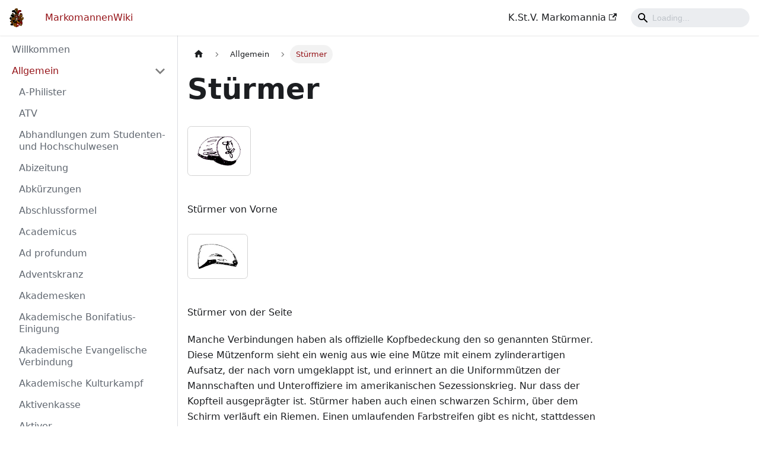

--- FILE ---
content_type: text/html; charset=utf-8
request_url: https://www.markomannenwiki.de/Allgemein/Stuermer/
body_size: 12462
content:
<!doctype html>
<html lang="de" dir="ltr" class="docs-wrapper docs-doc-page docs-version-current plugin-docs plugin-id-default docs-doc-id-Allgemein/Stuermer/index" data-has-hydrated="false">
<head>
<meta charset="UTF-8">
<meta name="generator" content="Docusaurus v2.4.3">
<title data-rh="true">Stürmer | MarkomannenWiki</title><meta data-rh="true" name="viewport" content="width=device-width,initial-scale=1"><meta data-rh="true" name="twitter:card" content="summary_large_image"><meta data-rh="true" property="og:url" content="https://www.markomannenwiki.de/Allgemein/Stuermer/"><meta data-rh="true" name="docusaurus_locale" content="de"><meta data-rh="true" name="docsearch:language" content="de"><meta data-rh="true" name="docusaurus_version" content="current"><meta data-rh="true" name="docusaurus_tag" content="docs-default-current"><meta data-rh="true" name="docsearch:version" content="current"><meta data-rh="true" name="docsearch:docusaurus_tag" content="docs-default-current"><meta data-rh="true" property="og:title" content="Stürmer | MarkomannenWiki"><meta data-rh="true" name="description" content="Stürmer von Vorne"><meta data-rh="true" property="og:description" content="Stürmer von Vorne"><link data-rh="true" rel="icon" href="/img/favicon-32x32.png"><link data-rh="true" rel="canonical" href="https://www.markomannenwiki.de/Allgemein/Stuermer/"><link data-rh="true" rel="alternate" href="https://www.markomannenwiki.de/Allgemein/Stuermer/" hreflang="de"><link data-rh="true" rel="alternate" href="https://www.markomannenwiki.de/Allgemein/Stuermer/" hreflang="x-default"><meta http-equiv="Content-Security-Policy" content="base-uri &#39;self&#39;; default-src &#39;self&#39;; script-src &#39;self&#39; &#39;unsafe-eval&#39; &#39;unsafe-inline&#39;; style-src &#39;self&#39; &#39;unsafe-inline&#39;; frame-src &#39;none&#39;; img-src &#39;self&#39; data:; object-src &#39;none&#39;;"><link rel="stylesheet" href="/assets/css/styles.3386a22b.css">
<link rel="preload" href="/assets/js/runtime~main.6111df3f.js" as="script">
<link rel="preload" href="/assets/js/main.0d1c6756.js" as="script">
</head>
<body class="navigation-with-keyboard">
<script>!function(){function t(t){document.documentElement.setAttribute("data-theme",t)}var e=function(){var t=null;try{t=new URLSearchParams(window.location.search).get("docusaurus-theme")}catch(t){}return t}()||function(){var t=null;try{t=localStorage.getItem("theme")}catch(t){}return t}();t(null!==e?e:"light")}()</script><div id="__docusaurus">
<div role="region" aria-label="Zum Hauptinhalt springen"><a class="skipToContent_fXgn" href="#__docusaurus_skipToContent_fallback">Zum Hauptinhalt springen</a></div><nav aria-label="Main" class="navbar navbar--fixed-top"><div class="navbar__inner"><div class="navbar__items"><button aria-label="Toggle navigation bar" aria-expanded="false" class="navbar__toggle clean-btn" type="button"><svg width="30" height="30" viewBox="0 0 30 30" aria-hidden="true"><path stroke="currentColor" stroke-linecap="round" stroke-miterlimit="10" stroke-width="2" d="M4 7h22M4 15h22M4 23h22"></path></svg></button><a class="navbar__brand" href="/"><div class="navbar__logo"><img src="/img/logo.svg" alt="K.St.V. Markomannia" class="themedImage_ToTc themedImage--light_HNdA"><img src="/img/logo.svg" alt="K.St.V. Markomannia" class="themedImage_ToTc themedImage--dark_i4oU"></div></a><a aria-current="page" class="navbar__item navbar__link navbar__link--active" href="/">MarkomannenWiki</a></div><div class="navbar__items navbar__items--right"><a href="https://www.markomannia.org/" target="_blank" rel="noopener noreferrer" class="navbar__item navbar__link">K.St.V. Markomannia<svg width="13.5" height="13.5" aria-hidden="true" viewBox="0 0 24 24" class="iconExternalLink_nPIU"><path fill="currentColor" d="M21 13v10h-21v-19h12v2h-10v15h17v-8h2zm3-12h-10.988l4.035 4-6.977 7.07 2.828 2.828 6.977-7.07 4.125 4.172v-11z"></path></svg></a><div class="searchBox_ZlJk"><div class="navbar__search"><span aria-label="expand searchbar" role="button" class="search-icon" tabindex="0"></span><input type="search" id="search_input_react" placeholder="Loading..." aria-label="Search" class="navbar__search-input search-bar" disabled=""></div></div></div></div><div role="presentation" class="navbar-sidebar__backdrop"></div></nav><div id="__docusaurus_skipToContent_fallback" class="main-wrapper mainWrapper_z2l0 docsWrapper_BCFX"><button aria-label="Zurück nach oben scrollen" class="clean-btn theme-back-to-top-button backToTopButton_sjWU" type="button"></button><div class="docPage__5DB"><aside class="theme-doc-sidebar-container docSidebarContainer_b6E3"><div class="sidebarViewport_Xe31"><div class="sidebar_njMd"><nav aria-label="Docs sidebar" class="menu thin-scrollbar menu_SIkG"><ul class="theme-doc-sidebar-menu menu__list"><li class="theme-doc-sidebar-item-link theme-doc-sidebar-item-link-level-1 menu__list-item"><a class="menu__link" href="/">Willkommen</a></li><li class="theme-doc-sidebar-item-category theme-doc-sidebar-item-category-level-1 menu__list-item"><div class="menu__list-item-collapsible"><a class="menu__link menu__link--sublist menu__link--active" aria-expanded="true" href="/Allgemein/">Allgemein</a><button aria-label="Umschalten der Seitenleiste mit einklappbarer Kategorie &#x27;Allgemein&#x27;" type="button" class="clean-btn menu__caret"></button></div><ul style="display:block;overflow:visible;height:auto" class="menu__list"><li class="theme-doc-sidebar-item-link theme-doc-sidebar-item-link-level-2 menu__list-item"><a class="menu__link" tabindex="0" href="/Allgemein/A-Philister/">A-Philister</a></li><li class="theme-doc-sidebar-item-link theme-doc-sidebar-item-link-level-2 menu__list-item"><a class="menu__link" tabindex="0" href="/Allgemein/ATV/">ATV</a></li><li class="theme-doc-sidebar-item-link theme-doc-sidebar-item-link-level-2 menu__list-item"><a class="menu__link" tabindex="0" href="/Allgemein/Abhandlungen_zum_Studenten-_und_Hochschulwesen/">Abhandlungen zum Studenten- und Hochschulwesen</a></li><li class="theme-doc-sidebar-item-link theme-doc-sidebar-item-link-level-2 menu__list-item"><a class="menu__link" tabindex="0" href="/Allgemein/Abizeitung/">Abizeitung</a></li><li class="theme-doc-sidebar-item-link theme-doc-sidebar-item-link-level-2 menu__list-item"><a class="menu__link" tabindex="0" href="/Allgemein/Abkuerzungen/">Abkürzungen</a></li><li class="theme-doc-sidebar-item-link theme-doc-sidebar-item-link-level-2 menu__list-item"><a class="menu__link" tabindex="0" href="/Allgemein/Abschlussformel/">Abschlussformel</a></li><li class="theme-doc-sidebar-item-link theme-doc-sidebar-item-link-level-2 menu__list-item"><a class="menu__link" tabindex="0" href="/Allgemein/Academicus/">Academicus</a></li><li class="theme-doc-sidebar-item-link theme-doc-sidebar-item-link-level-2 menu__list-item"><a class="menu__link" tabindex="0" href="/Allgemein/Ad_profundum/">Ad profundum</a></li><li class="theme-doc-sidebar-item-link theme-doc-sidebar-item-link-level-2 menu__list-item"><a class="menu__link" tabindex="0" href="/Allgemein/Adventskranz/">Adventskranz</a></li><li class="theme-doc-sidebar-item-link theme-doc-sidebar-item-link-level-2 menu__list-item"><a class="menu__link" tabindex="0" href="/Allgemein/Akademesken/">Akademesken</a></li><li class="theme-doc-sidebar-item-link theme-doc-sidebar-item-link-level-2 menu__list-item"><a class="menu__link" tabindex="0" href="/Allgemein/Akademische_Bonifatius-Einigung/">Akademische Bonifatius-Einigung</a></li><li class="theme-doc-sidebar-item-link theme-doc-sidebar-item-link-level-2 menu__list-item"><a class="menu__link" tabindex="0" href="/Allgemein/Akademische_Evangelische_Verbindung/">Akademische Evangelische Verbindung</a></li><li class="theme-doc-sidebar-item-link theme-doc-sidebar-item-link-level-2 menu__list-item"><a class="menu__link" tabindex="0" href="/Allgemein/Akademische_Kulturkampf/">Akademische Kulturkampf</a></li><li class="theme-doc-sidebar-item-link theme-doc-sidebar-item-link-level-2 menu__list-item"><a class="menu__link" tabindex="0" href="/Allgemein/Aktivenkasse/">Aktivenkasse</a></li><li class="theme-doc-sidebar-item-link theme-doc-sidebar-item-link-level-2 menu__list-item"><a class="menu__link" tabindex="0" href="/Allgemein/Aktiver/">Aktiver</a></li><li class="theme-doc-sidebar-item-link theme-doc-sidebar-item-link-level-2 menu__list-item"><a class="menu__link" tabindex="0" href="/Allgemein/Aktivitas/">Aktivitas</a></li><li class="theme-doc-sidebar-item-link theme-doc-sidebar-item-link-level-2 menu__list-item"><a class="menu__link" tabindex="0" href="/Allgemein/Albertusnadel/">Albertusnadel</a></li><li class="theme-doc-sidebar-item-link theme-doc-sidebar-item-link-level-2 menu__list-item"><a class="menu__link" tabindex="0" href="/Allgemein/Alkohol/">Alkohol</a></li><li class="theme-doc-sidebar-item-link theme-doc-sidebar-item-link-level-2 menu__list-item"><a class="menu__link" tabindex="0" href="/Allgemein/Allgemeiner_Deutscher_Waffenring/">Allgemeiner Deutscher Waffenring</a></li><li class="theme-doc-sidebar-item-link theme-doc-sidebar-item-link-level-2 menu__list-item"><a class="menu__link" tabindex="0" href="/Allgemein/Allgemeiner_Friedberger_Corporations_Convent/">Allgemeiner Friedberger Corporations Convent</a></li><li class="theme-doc-sidebar-item-link theme-doc-sidebar-item-link-level-2 menu__list-item"><a class="menu__link" tabindex="0" href="/Allgemein/Allgemeiner_Studierendenausschuss/">Allgemeiner Studierendenausschuss</a></li><li class="theme-doc-sidebar-item-link theme-doc-sidebar-item-link-level-2 menu__list-item"><a class="menu__link" tabindex="0" href="/Allgemein/Allgemeines_Deutsches_Kommersbuch/">Allgemeines Deutsches Kommersbuch</a></li><li class="theme-doc-sidebar-item-link theme-doc-sidebar-item-link-level-2 menu__list-item"><a class="menu__link" tabindex="0" href="/Allgemein/Altbursch/">Altbursch</a></li><li class="theme-doc-sidebar-item-link theme-doc-sidebar-item-link-level-2 menu__list-item"><a class="menu__link" tabindex="0" href="/Allgemein/Alter_Herr/">Alter Herr</a></li><li class="theme-doc-sidebar-item-link theme-doc-sidebar-item-link-level-2 menu__list-item"><a class="menu__link" tabindex="0" href="/Allgemein/Altherrenbundvorstand/">Altherrenbundvorstand</a></li><li class="theme-doc-sidebar-item-link theme-doc-sidebar-item-link-level-2 menu__list-item"><a class="menu__link" tabindex="0" href="/Allgemein/Altherrenverein/">Altherrenverein</a></li><li class="theme-doc-sidebar-item-link theme-doc-sidebar-item-link-level-2 menu__list-item"><a class="menu__link" tabindex="0" href="/Allgemein/Altherrenvereinsconvent/">Altherrenvereinsconvent</a></li><li class="theme-doc-sidebar-item-link theme-doc-sidebar-item-link-level-2 menu__list-item"><a class="menu__link" tabindex="0" href="/Allgemein/Altherrenvereinskasse/">Altherrenvereinskasse</a></li><li class="theme-doc-sidebar-item-link theme-doc-sidebar-item-link-level-2 menu__list-item"><a class="menu__link" tabindex="0" href="/Allgemein/Alumnus/">Alumnus</a></li><li class="theme-doc-sidebar-item-link theme-doc-sidebar-item-link-level-2 menu__list-item"><a class="menu__link" tabindex="0" href="/Allgemein/Amisia/">Amisia</a></li><li class="theme-doc-sidebar-item-link theme-doc-sidebar-item-link-level-2 menu__list-item"><a class="menu__link" tabindex="0" href="/Allgemein/Amtsuebergabe/">Amtsübergabe</a></li><li class="theme-doc-sidebar-item-link theme-doc-sidebar-item-link-level-2 menu__list-item"><a class="menu__link" tabindex="0" href="/Allgemein/Anreden/">Anreden</a></li><li class="theme-doc-sidebar-item-link theme-doc-sidebar-item-link-level-2 menu__list-item"><a class="menu__link" tabindex="0" href="/Allgemein/Anschreiben_AHAH/">Anschreiben (AHAH)</a></li><li class="theme-doc-sidebar-item-link theme-doc-sidebar-item-link-level-2 menu__list-item"><a class="menu__link" tabindex="0" href="/Allgemein/Anschreiben_Schulen/">Anschreiben (Schulen)</a></li><li class="theme-doc-sidebar-item-link theme-doc-sidebar-item-link-level-2 menu__list-item"><a class="menu__link" tabindex="0" href="/Allgemein/Antrag_GO/">Antrag (GO)</a></li><li class="theme-doc-sidebar-item-link theme-doc-sidebar-item-link-level-2 menu__list-item"><a class="menu__link" tabindex="0" href="/Allgemein/Arbeitsgemeinschaft_Katholischer_Organisationen_Deutschlands/">Arbeitsgemeinschaft Katholischer Organisationen Deutschlands</a></li><li class="theme-doc-sidebar-item-link theme-doc-sidebar-item-link-level-2 menu__list-item"><a class="menu__link" tabindex="0" href="/Allgemein/Arbeitsgemeinschaft_katholischer_Studentenverbaende/">Arbeitsgemeinschaft katholischer Studentenverbände</a></li><li class="theme-doc-sidebar-item-link theme-doc-sidebar-item-link-level-2 menu__list-item"><a class="menu__link" tabindex="0" href="/Allgemein/Arbeitsgemeinschaft_katholischer_Verbaende/">Arbeitsgemeinschaft katholischer Verbände</a></li><li class="theme-doc-sidebar-item-link theme-doc-sidebar-item-link-level-2 menu__list-item"><a class="menu__link" tabindex="0" href="/Allgemein/B-Philister/">B-Philister</a></li><li class="theme-doc-sidebar-item-link theme-doc-sidebar-item-link-level-2 menu__list-item"><a class="menu__link" tabindex="0" href="/Allgemein/BDIC-Bildungswerk/">BDIC-Bildungswerk</a></li><li class="theme-doc-sidebar-item-link theme-doc-sidebar-item-link-level-2 menu__list-item"><a class="menu__link" tabindex="0" href="/Allgemein/BG/">BG</a></li><li class="theme-doc-sidebar-item-link theme-doc-sidebar-item-link-level-2 menu__list-item"><a class="menu__link" tabindex="0" href="/Allgemein/Band/">Band</a></li><li class="theme-doc-sidebar-item-link theme-doc-sidebar-item-link-level-2 menu__list-item"><a class="menu__link" tabindex="0" href="/Allgemein/Bandknopf/">Bandknopf</a></li><li class="theme-doc-sidebar-item-link theme-doc-sidebar-item-link-level-2 menu__list-item"><a class="menu__link" tabindex="0" href="/Allgemein/Bandphilister/">Bandphilister</a></li><li class="theme-doc-sidebar-item-link theme-doc-sidebar-item-link-level-2 menu__list-item"><a class="menu__link" tabindex="0" href="/Allgemein/Bandtragen/">Bandtragen</a></li><li class="theme-doc-sidebar-item-link theme-doc-sidebar-item-link-level-2 menu__list-item"><a class="menu__link" tabindex="0" href="/Allgemein/Baustein-Aktion/">Baustein-Aktion</a></li><li class="theme-doc-sidebar-item-link theme-doc-sidebar-item-link-level-2 menu__list-item"><a class="menu__link" tabindex="0" href="/Allgemein/BbBb/">BbBb</a></li><li class="theme-doc-sidebar-item-link theme-doc-sidebar-item-link-level-2 menu__list-item"><a class="menu__link" tabindex="0" href="/Allgemein/Beca/">Beca</a></li><li class="theme-doc-sidebar-item-link theme-doc-sidebar-item-link-level-2 menu__list-item"><a class="menu__link" tabindex="0" href="/Allgemein/Beerdigung/">Beerdigung</a></li><li class="theme-doc-sidebar-item-link theme-doc-sidebar-item-link-level-2 menu__list-item"><a class="menu__link" tabindex="0" href="/Allgemein/Begruessung/">Begrüßung</a></li><li class="theme-doc-sidebar-item-link theme-doc-sidebar-item-link-level-2 menu__list-item"><a class="menu__link" tabindex="0" href="/Allgemein/Beschlussfaehigkeit/">Beschlussfähigkeit</a></li><li class="theme-doc-sidebar-item-link theme-doc-sidebar-item-link-level-2 menu__list-item"><a class="menu__link" tabindex="0" href="/Allgemein/Bestimmungsmensur/">Bestimmungsmensur</a></li><li class="theme-doc-sidebar-item-link theme-doc-sidebar-item-link-level-2 menu__list-item"><a class="menu__link" tabindex="0" href="/Allgemein/Beurlaubung/">Beurlaubung</a></li><li class="theme-doc-sidebar-item-link theme-doc-sidebar-item-link-level-2 menu__list-item"><a class="menu__link" tabindex="0" href="/Allgemein/Biedermeiermuetze/">Biedermeiermütze</a></li><li class="theme-doc-sidebar-item-link theme-doc-sidebar-item-link-level-2 menu__list-item"><a class="menu__link" tabindex="0" href="/Allgemein/Bier/">Bier</a></li><li class="theme-doc-sidebar-item-link theme-doc-sidebar-item-link-level-2 menu__list-item"><a class="menu__link" tabindex="0" href="/Allgemein/Bierband/">Bierband</a></li><li class="theme-doc-sidebar-item-link theme-doc-sidebar-item-link-level-2 menu__list-item"><a class="menu__link" tabindex="0" href="/Allgemein/Bierehre/">Bierehre</a></li><li class="theme-doc-sidebar-item-link theme-doc-sidebar-item-link-level-2 menu__list-item"><a class="menu__link" tabindex="0" href="/Allgemein/Bierehrliche_Handlung/">Bierehrliche Handlung</a></li><li class="theme-doc-sidebar-item-link theme-doc-sidebar-item-link-level-2 menu__list-item"><a class="menu__link" tabindex="0" href="/Allgemein/Bierfamilie/">Bierfamilie</a></li><li class="theme-doc-sidebar-item-link theme-doc-sidebar-item-link-level-2 menu__list-item"><a class="menu__link" tabindex="0" href="/Allgemein/Bierfetzen/">Bierfetzen</a></li><li class="theme-doc-sidebar-item-link theme-doc-sidebar-item-link-level-2 menu__list-item"><a class="menu__link" tabindex="0" href="/Allgemein/Bierfilz/">Bierfilz</a></li><li class="theme-doc-sidebar-item-link theme-doc-sidebar-item-link-level-2 menu__list-item"><a class="menu__link" tabindex="0" href="/Allgemein/Bierfuchs/">Bierfuchs</a></li><li class="theme-doc-sidebar-item-link theme-doc-sidebar-item-link-level-2 menu__list-item"><a class="menu__link" tabindex="0" href="/Allgemein/Bierkarte/">Bierkarte</a></li><li class="theme-doc-sidebar-item-link theme-doc-sidebar-item-link-level-2 menu__list-item"><a class="menu__link" tabindex="0" href="/Allgemein/Bierkasse/">Bierkasse</a></li><li class="theme-doc-sidebar-item-link theme-doc-sidebar-item-link-level-2 menu__list-item"><a class="menu__link" tabindex="0" href="/Allgemein/Bierkordel/">Bierkordel</a></li><li class="theme-doc-sidebar-item-link theme-doc-sidebar-item-link-level-2 menu__list-item"><a class="menu__link" tabindex="0" href="/Allgemein/Bierkrank/">Bierkrank</a></li><li class="theme-doc-sidebar-item-link theme-doc-sidebar-item-link-level-2 menu__list-item"><a class="menu__link" tabindex="0" href="/Allgemein/Bierkrieg/">Bierkrieg</a></li><li class="theme-doc-sidebar-item-link theme-doc-sidebar-item-link-level-2 menu__list-item"><a class="menu__link" tabindex="0" href="/Allgemein/Bierminute/">Bierminute</a></li><li class="theme-doc-sidebar-item-link theme-doc-sidebar-item-link-level-2 menu__list-item"><a class="menu__link" tabindex="0" href="/Allgemein/Biermusicus/">Biermusicus</a></li><li class="theme-doc-sidebar-item-link theme-doc-sidebar-item-link-level-2 menu__list-item"><a class="menu__link" tabindex="0" href="/Allgemein/Biernagel/">Biernagel</a></li><li class="theme-doc-sidebar-item-link theme-doc-sidebar-item-link-level-2 menu__list-item"><a class="menu__link" tabindex="0" href="/Allgemein/Biername/">Biername</a></li><li class="theme-doc-sidebar-item-link theme-doc-sidebar-item-link-level-2 menu__list-item"><a class="menu__link" tabindex="0" href="/Allgemein/Bierorgel/">Bierorgel</a></li><li class="theme-doc-sidebar-item-link theme-doc-sidebar-item-link-level-2 menu__list-item"><a class="menu__link" tabindex="0" href="/Allgemein/Bierschwefel/">Bierschwefel</a></li><li class="theme-doc-sidebar-item-link theme-doc-sidebar-item-link-level-2 menu__list-item"><a class="menu__link" tabindex="0" href="/Allgemein/Bierspende/">Bierspende</a></li><li class="theme-doc-sidebar-item-link theme-doc-sidebar-item-link-level-2 menu__list-item"><a class="menu__link" tabindex="0" href="/Allgemein/Bierspendenkarte/">Bierspendenkarte</a></li><li class="theme-doc-sidebar-item-link theme-doc-sidebar-item-link-level-2 menu__list-item"><a class="menu__link" tabindex="0" href="/Allgemein/Biersperre/">Biersperre</a></li><li class="theme-doc-sidebar-item-link theme-doc-sidebar-item-link-level-2 menu__list-item"><a class="menu__link" tabindex="0" href="/Allgemein/Bierstaat/">Bierstaat</a></li><li class="theme-doc-sidebar-item-link theme-doc-sidebar-item-link-level-2 menu__list-item"><a class="menu__link" tabindex="0" href="/Allgemein/Bierverschiss/">Bierverschiss</a></li><li class="theme-doc-sidebar-item-link theme-doc-sidebar-item-link-level-2 menu__list-item"><a class="menu__link" tabindex="0" href="/Allgemein/Billard/">Billard</a></li><li class="theme-doc-sidebar-item-link theme-doc-sidebar-item-link-level-2 menu__list-item"><a class="menu__link" tabindex="0" href="/Allgemein/Blaetter_der_Deutschen_Gildeschaft/">Blätter der Deutschen Gildeschaft</a></li><li class="theme-doc-sidebar-item-link theme-doc-sidebar-item-link-level-2 menu__list-item"><a class="menu__link" tabindex="0" href="/Allgemein/Blauer_Ring/">Blauer Ring</a></li><li class="theme-doc-sidebar-item-link theme-doc-sidebar-item-link-level-2 menu__list-item"><a class="menu__link" tabindex="0" href="/Allgemein/Brandfuchs/">Brandfuchs</a></li><li class="theme-doc-sidebar-item-link theme-doc-sidebar-item-link-level-2 menu__list-item"><a class="menu__link" tabindex="0" href="/Allgemein/Brandfuechse/">Brandfüchse</a></li><li class="theme-doc-sidebar-item-link theme-doc-sidebar-item-link-level-2 menu__list-item"><a class="menu__link" tabindex="0" href="/Allgemein/Brandung/">Brandung</a></li><li class="theme-doc-sidebar-item-link theme-doc-sidebar-item-link-level-2 menu__list-item"><a class="menu__link" tabindex="0" href="/Allgemein/Brukterer/">Brukterer</a></li><li class="theme-doc-sidebar-item-link theme-doc-sidebar-item-link-level-2 menu__list-item"><a class="menu__link" tabindex="0" href="/Allgemein/Bund_Deutscher_Studenten/">Bund Deutscher Studenten</a></li><li class="theme-doc-sidebar-item-link theme-doc-sidebar-item-link-level-2 menu__list-item"><a class="menu__link" tabindex="0" href="/Allgemein/Bund_Nuernberger_Studenten/">Bund Nürnberger Studenten</a></li><li class="theme-doc-sidebar-item-link theme-doc-sidebar-item-link-level-2 menu__list-item"><a class="menu__link" tabindex="0" href="/Allgemein/Bundesbruder/">Bundesbruder</a></li><li class="theme-doc-sidebar-item-link theme-doc-sidebar-item-link-level-2 menu__list-item"><a class="menu__link" tabindex="0" href="/Allgemein/Bundesschwester/">Bundesschwester</a></li><li class="theme-doc-sidebar-item-link theme-doc-sidebar-item-link-level-2 menu__list-item"><a class="menu__link" tabindex="0" href="/Allgemein/Bundeszeichen/">Bundeszeichen</a></li><li class="theme-doc-sidebar-item-link theme-doc-sidebar-item-link-level-2 menu__list-item"><a class="menu__link" tabindex="0" href="/Allgemein/Burgfrieden/">Burgfrieden</a></li><li class="theme-doc-sidebar-item-link theme-doc-sidebar-item-link-level-2 menu__list-item"><a class="menu__link" tabindex="0" href="/Allgemein/Bursch/">Bursch</a></li><li class="theme-doc-sidebar-item-link theme-doc-sidebar-item-link-level-2 menu__list-item"><a class="menu__link" tabindex="0" href="/Allgemein/Burschenpruefung/">Burschenprüfung</a></li><li class="theme-doc-sidebar-item-link theme-doc-sidebar-item-link-level-2 menu__list-item"><a class="menu__link" tabindex="0" href="/Allgemein/Burschensalon/">Burschensalon</a></li><li class="theme-doc-sidebar-item-link theme-doc-sidebar-item-link-level-2 menu__list-item"><a class="menu__link" tabindex="0" href="/Allgemein/Burschenschaft/">Burschenschaft</a></li><li class="theme-doc-sidebar-item-link theme-doc-sidebar-item-link-level-2 menu__list-item"><a class="menu__link" tabindex="0" href="/Allgemein/Burschenschafter/">Burschenschafter</a></li><li class="theme-doc-sidebar-item-link theme-doc-sidebar-item-link-level-2 menu__list-item"><a class="menu__link" tabindex="0" href="/Allgemein/Burschenschaftsdankmal/">Burschenschaftsdankmal</a></li><li class="theme-doc-sidebar-item-link theme-doc-sidebar-item-link-level-2 menu__list-item"><a class="menu__link" tabindex="0" href="/Allgemein/Caca/">Çaça</a></li><li class="theme-doc-sidebar-item-link theme-doc-sidebar-item-link-level-2 menu__list-item"><a class="menu__link" tabindex="0" href="/Allgemein/Cerevis/">Cerevis</a></li><li class="theme-doc-sidebar-item-link theme-doc-sidebar-item-link-level-2 menu__list-item"><a class="menu__link" tabindex="0" href="/Allgemein/Chargenabordnung/">Chargenabordnung</a></li><li class="theme-doc-sidebar-item-link theme-doc-sidebar-item-link-level-2 menu__list-item"><a class="menu__link" tabindex="0" href="/Allgemein/Chargenauszug/">Chargenauszug</a></li><li class="theme-doc-sidebar-item-link theme-doc-sidebar-item-link-level-2 menu__list-item"><a class="menu__link" tabindex="0" href="/Allgemein/Chargeneinzug/">Chargeneinzug</a></li><li class="theme-doc-sidebar-item-link theme-doc-sidebar-item-link-level-2 menu__list-item"><a class="menu__link" tabindex="0" href="/Allgemein/Chargenessen/">Chargenessen</a></li><li class="theme-doc-sidebar-item-link theme-doc-sidebar-item-link-level-2 menu__list-item"><a class="menu__link" tabindex="0" href="/Allgemein/Chargenfuehrer/">Chargenführer</a></li><li class="theme-doc-sidebar-item-link theme-doc-sidebar-item-link-level-2 menu__list-item"><a class="menu__link" tabindex="0" href="/Allgemein/Chargenkuerzel/">Chargenkürzel</a></li><li class="theme-doc-sidebar-item-link theme-doc-sidebar-item-link-level-2 menu__list-item"><a class="menu__link" tabindex="0" href="/Allgemein/Chargia/">Chargia</a></li><li class="theme-doc-sidebar-item-link theme-doc-sidebar-item-link-level-2 menu__list-item"><a class="menu__link" tabindex="0" href="/Allgemein/Chargierkalender/">Chargierkalender</a></li><li class="theme-doc-sidebar-item-link theme-doc-sidebar-item-link-level-2 menu__list-item"><a class="menu__link" tabindex="0" href="/Allgemein/Chargierkasse/">Chargierkasse</a></li><li class="theme-doc-sidebar-item-link theme-doc-sidebar-item-link-level-2 menu__list-item"><a class="menu__link" tabindex="0" href="/Allgemein/Chargierkommandos/">Chargierkommandos</a></li><li class="theme-doc-sidebar-item-link theme-doc-sidebar-item-link-level-2 menu__list-item"><a class="menu__link" tabindex="0" href="/Allgemein/Chargiertermine/">Chargiertermine</a></li><li class="theme-doc-sidebar-item-link theme-doc-sidebar-item-link-level-2 menu__list-item"><a class="menu__link" tabindex="0" href="/Allgemein/Cocktails/">Cocktails</a></li><li class="theme-doc-sidebar-item-link theme-doc-sidebar-item-link-level-2 menu__list-item"><a class="menu__link" tabindex="0" href="/Allgemein/Concharge/">Concharge</a></li><li class="theme-doc-sidebar-item-link theme-doc-sidebar-item-link-level-2 menu__list-item"><a class="menu__link" tabindex="0" href="/Allgemein/Confuchs/">Confuchs</a></li><li class="theme-doc-sidebar-item-link theme-doc-sidebar-item-link-level-2 menu__list-item"><a class="menu__link" tabindex="0" href="/Allgemein/Confuchsia/">Confuchsia</a></li><li class="theme-doc-sidebar-item-link theme-doc-sidebar-item-link-level-2 menu__list-item"><a class="menu__link" tabindex="0" href="/Allgemein/Contra/">Contra</a></li><li class="theme-doc-sidebar-item-link theme-doc-sidebar-item-link-level-2 menu__list-item"><a class="menu__link" tabindex="0" href="/Allgemein/Contrahage/">Contrahage</a></li><li class="theme-doc-sidebar-item-link theme-doc-sidebar-item-link-level-2 menu__list-item"><a class="menu__link" tabindex="0" href="/Allgemein/Convent/">Convent</a></li><li class="theme-doc-sidebar-item-link theme-doc-sidebar-item-link-level-2 menu__list-item"><a class="menu__link" tabindex="0" href="/Allgemein/Conventsgeheimnis/">Conventsgeheimnis</a></li><li class="theme-doc-sidebar-item-link theme-doc-sidebar-item-link-level-2 menu__list-item"><a class="menu__link" tabindex="0" href="/Allgemein/Conventsleiter/">Conventsleiter</a></li><li class="theme-doc-sidebar-item-link theme-doc-sidebar-item-link-level-2 menu__list-item"><a class="menu__link" tabindex="0" href="/Allgemein/Corona/">Corona</a></li><li class="theme-doc-sidebar-item-link theme-doc-sidebar-item-link-level-2 menu__list-item"><a class="menu__link" tabindex="0" href="/Allgemein/Corpo/">Corpo</a></li><li class="theme-doc-sidebar-item-link theme-doc-sidebar-item-link-level-2 menu__list-item"><a class="menu__link" tabindex="0" href="/Allgemein/Couleur/">Couleur</a></li><li class="theme-doc-sidebar-item-link theme-doc-sidebar-item-link-level-2 menu__list-item"><a class="menu__link" tabindex="0" href="/Allgemein/Couleuralter/">Couleuralter</a></li><li class="theme-doc-sidebar-item-link theme-doc-sidebar-item-link-level-2 menu__list-item"><a class="menu__link" tabindex="0" href="/Allgemein/Couleurartikelkasse/">Couleurartikelkasse</a></li><li class="theme-doc-sidebar-item-link theme-doc-sidebar-item-link-level-2 menu__list-item"><a class="menu__link" tabindex="0" href="/Allgemein/Couleurklau/">Couleurklau</a></li><li class="theme-doc-sidebar-item-link theme-doc-sidebar-item-link-level-2 menu__list-item"><a class="menu__link" tabindex="0" href="/Allgemein/Couleurschutz/">Couleurschutz</a></li><li class="theme-doc-sidebar-item-link theme-doc-sidebar-item-link-level-2 menu__list-item"><a class="menu__link" tabindex="0" href="/Allgemein/Couleurstudentische_Informationen/">Couleurstudentische Informationen</a></li><li class="theme-doc-sidebar-item-link theme-doc-sidebar-item-link-level-2 menu__list-item"><a class="menu__link" tabindex="0" href="/Allgemein/Cumulativconvent/">Cumulativconvent</a></li><li class="theme-doc-sidebar-item-link theme-doc-sidebar-item-link-level-2 menu__list-item"><a class="menu__link" tabindex="0" href="/Allgemein/Damenflor/">Damenflor</a></li><li class="theme-doc-sidebar-item-link theme-doc-sidebar-item-link-level-2 menu__list-item"><a class="menu__link" tabindex="0" href="/Allgemein/Damenliste/">Damenliste</a></li><li class="theme-doc-sidebar-item-link theme-doc-sidebar-item-link-level-2 menu__list-item"><a class="menu__link" tabindex="0" href="/Allgemein/Damenrede/">Damenrede</a></li><li class="theme-doc-sidebar-item-link theme-doc-sidebar-item-link-level-2 menu__list-item"><a class="menu__link" tabindex="0" href="/Allgemein/Damenverbindung/">Damenverbindung</a></li><li class="theme-doc-sidebar-item-link theme-doc-sidebar-item-link-level-2 menu__list-item"><a class="menu__link" tabindex="0" href="/Allgemein/Dart/">Dart</a></li><li class="theme-doc-sidebar-item-link theme-doc-sidebar-item-link-level-2 menu__list-item"><a class="menu__link" tabindex="0" href="/Allgemein/Decharge/">Decharge</a></li><li class="theme-doc-sidebar-item-link theme-doc-sidebar-item-link-level-2 menu__list-item"><a class="menu__link" tabindex="0" href="/Allgemein/Dechargebericht/">Dechargebericht</a></li><li class="theme-doc-sidebar-item-link theme-doc-sidebar-item-link-level-2 menu__list-item"><a class="menu__link" tabindex="0" href="/Allgemein/Dekoration_Parties/">Dekoration (Parties)</a></li><li class="theme-doc-sidebar-item-link theme-doc-sidebar-item-link-level-2 menu__list-item"><a class="menu__link" tabindex="0" href="/Allgemein/Deutsche_Gesellschaft_fuer_Hochschulkunde/">Deutsche Gesellschaft für Hochschulkunde</a></li><li class="theme-doc-sidebar-item-link theme-doc-sidebar-item-link-level-2 menu__list-item"><a class="menu__link" tabindex="0" href="/Allgemein/Deutsche_Studentenschaft/">Deutsche Studentenschaft</a></li><li class="theme-doc-sidebar-item-link theme-doc-sidebar-item-link-level-2 menu__list-item"><a class="menu__link" tabindex="0" href="/Allgemein/Dimission/">Dimission</a></li><li class="theme-doc-sidebar-item-link theme-doc-sidebar-item-link-level-2 menu__list-item"><a class="menu__link" tabindex="0" href="/Allgemein/Doctor_cerevisiae/">Doctor cerevisiae</a></li><li class="theme-doc-sidebar-item-link theme-doc-sidebar-item-link-level-2 menu__list-item"><a class="menu__link" tabindex="0" href="/Allgemein/Doktorwinkel/">Doktorwinkel</a></li><li class="theme-doc-sidebar-item-link theme-doc-sidebar-item-link-level-2 menu__list-item"><a class="menu__link" tabindex="0" href="/Allgemein/Donders-Heim/">Donders-Heim</a></li><li class="theme-doc-sidebar-item-link theme-doc-sidebar-item-link-level-2 menu__list-item"><a class="menu__link" tabindex="0" href="/Allgemein/Doppelerlass/">Doppelerlass</a></li><li class="theme-doc-sidebar-item-link theme-doc-sidebar-item-link-level-2 menu__list-item"><a class="menu__link" tabindex="0" href="/Allgemein/Doppelkopf/">Doppelkopf</a></li><li class="theme-doc-sidebar-item-link theme-doc-sidebar-item-link-level-2 menu__list-item"><a class="menu__link" tabindex="0" href="/Allgemein/Drubbel_Satzung/">Drubbel (Satzung)</a></li><li class="theme-doc-sidebar-item-link theme-doc-sidebar-item-link-level-2 menu__list-item"><a class="menu__link" tabindex="0" href="/Allgemein/Duell/">Duell</a></li><li class="theme-doc-sidebar-item-link theme-doc-sidebar-item-link-level-2 menu__list-item"><a class="menu__link" tabindex="0" href="/Allgemein/Duellversprechen/">Duellversprechen</a></li><li class="theme-doc-sidebar-item-link theme-doc-sidebar-item-link-level-2 menu__list-item"><a class="menu__link" tabindex="0" href="/Allgemein/E-Mailverteiler/">E-Mail-Verteiler</a></li><li class="theme-doc-sidebar-item-link theme-doc-sidebar-item-link-level-2 menu__list-item"><a class="menu__link" tabindex="0" href="/Allgemein/Ehrenband/">Ehrenband</a></li><li class="theme-doc-sidebar-item-link theme-doc-sidebar-item-link-level-2 menu__list-item"><a class="menu__link" tabindex="0" href="/Allgemein/Ehrenmitglied/">Ehrenmitglied</a></li><li class="theme-doc-sidebar-item-link theme-doc-sidebar-item-link-level-2 menu__list-item"><a class="menu__link" tabindex="0" href="/Allgemein/Ehrenphilister/">Ehrenphilister</a></li><li class="theme-doc-sidebar-item-link theme-doc-sidebar-item-link-level-2 menu__list-item"><a class="menu__link" tabindex="0" href="/Allgemein/Ehrenzipfel/">Ehrenzipfel</a></li><li class="theme-doc-sidebar-item-link theme-doc-sidebar-item-link-level-2 menu__list-item"><a class="menu__link" tabindex="0" href="/Allgemein/Elferrat/">Elferrat</a></li><li class="theme-doc-sidebar-item-link theme-doc-sidebar-item-link-level-2 menu__list-item"><a class="menu__link" tabindex="0" href="/Allgemein/Entlastung/">Entlastung</a></li><li class="theme-doc-sidebar-item-link theme-doc-sidebar-item-link-level-2 menu__list-item"><a class="menu__link" tabindex="0" href="/Allgemein/Erkennungszeichen/">Erkennungszeichen</a></li><li class="theme-doc-sidebar-item-link theme-doc-sidebar-item-link-level-2 menu__list-item"><a class="menu__link" tabindex="0" href="/Allgemein/Erkennungszeichen_KStV_Markomannia_Muenster/">Erkennungszeichen (KStV Markomannia Münster)</a></li><li class="theme-doc-sidebar-item-link theme-doc-sidebar-item-link-level-2 menu__list-item"><a class="menu__link" tabindex="0" href="/Allgemein/Erklaerung/">Erklärung</a></li><li class="theme-doc-sidebar-item-link theme-doc-sidebar-item-link-level-2 menu__list-item"><a class="menu__link" tabindex="0" href="/Allgemein/Ex_loco/">Ex loco</a></li><li class="theme-doc-sidebar-item-link theme-doc-sidebar-item-link-level-2 menu__list-item"><a class="menu__link" tabindex="0" href="/Allgemein/Exklusion/">Exklusion</a></li><li class="theme-doc-sidebar-item-link theme-doc-sidebar-item-link-level-2 menu__list-item"><a class="menu__link" tabindex="0" href="/Allgemein/Faehe/">Fähe</a></li><li class="theme-doc-sidebar-item-link theme-doc-sidebar-item-link-level-2 menu__list-item"><a class="menu__link" tabindex="0" href="/Allgemein/Fagging/">Fagging</a></li><li class="theme-doc-sidebar-item-link theme-doc-sidebar-item-link-level-2 menu__list-item"><a class="menu__link" tabindex="0" href="/Allgemein/Fakultativ_schlagend/">Fakultativ schlagend</a></li><li class="theme-doc-sidebar-item-link theme-doc-sidebar-item-link-level-2 menu__list-item"><a class="menu__link" tabindex="0" href="/Allgemein/Farben/">Farben</a></li><li class="theme-doc-sidebar-item-link theme-doc-sidebar-item-link-level-2 menu__list-item"><a class="menu__link" tabindex="0" href="/Allgemein/Farbenbruder/">Farbenbruder</a></li><li class="theme-doc-sidebar-item-link theme-doc-sidebar-item-link-level-2 menu__list-item"><a class="menu__link" tabindex="0" href="/Allgemein/Farbenstrophe/">Farbenstrophe</a></li><li class="theme-doc-sidebar-item-link theme-doc-sidebar-item-link-level-2 menu__list-item"><a class="menu__link" tabindex="0" href="/Allgemein/Farbentragen/">Farbentragen</a></li><li class="theme-doc-sidebar-item-link theme-doc-sidebar-item-link-level-2 menu__list-item"><a class="menu__link" tabindex="0" href="/Allgemein/Fax/">Fax</a></li><li class="theme-doc-sidebar-item-link theme-doc-sidebar-item-link-level-2 menu__list-item"><a class="menu__link" tabindex="0" href="/Allgemein/Fechtwart/">Fechtwart</a></li><li class="theme-doc-sidebar-item-link theme-doc-sidebar-item-link-level-2 menu__list-item"><a class="menu__link" tabindex="0" href="/Allgemein/Fee/">Fee</a></li><li class="theme-doc-sidebar-item-link theme-doc-sidebar-item-link-level-2 menu__list-item"><a class="menu__link" tabindex="0" href="/Allgemein/Feluca/">Feluca</a></li><li class="theme-doc-sidebar-item-link theme-doc-sidebar-item-link-level-2 menu__list-item"><a class="menu__link" tabindex="0" href="/Allgemein/Ferialverbindung/">Ferialverbindung</a></li><li class="theme-doc-sidebar-item-link theme-doc-sidebar-item-link-level-2 menu__list-item"><a class="menu__link" tabindex="0" href="/Allgemein/Ferienkreis/">Ferienkreis</a></li><li class="theme-doc-sidebar-item-link theme-doc-sidebar-item-link-level-2 menu__list-item"><a class="menu__link" tabindex="0" href="/Allgemein/Festeinladung/">Festeinladung</a></li><li class="theme-doc-sidebar-item-link theme-doc-sidebar-item-link-level-2 menu__list-item"><a class="menu__link" tabindex="0" href="/Allgemein/Festrede/">Festrede</a></li><li class="theme-doc-sidebar-item-link theme-doc-sidebar-item-link-level-2 menu__list-item"><a class="menu__link" tabindex="0" href="/Allgemein/Festredner/">Festredner</a></li><li class="theme-doc-sidebar-item-link theme-doc-sidebar-item-link-level-2 menu__list-item"><a class="menu__link" tabindex="0" href="/Allgemein/Fifo/">Fifo</a></li><li class="theme-doc-sidebar-item-link theme-doc-sidebar-item-link-level-2 menu__list-item"><a class="menu__link" tabindex="0" href="/Allgemein/Filo/">Filo</a></li><li class="theme-doc-sidebar-item-link theme-doc-sidebar-item-link-level-2 menu__list-item"><a class="menu__link" tabindex="0" href="/Allgemein/Flaccus/">Flaccus</a></li><li class="theme-doc-sidebar-item-link theme-doc-sidebar-item-link-level-2 menu__list-item"><a class="menu__link" tabindex="0" href="/Allgemein/Florett/">Florett</a></li><li class="theme-doc-sidebar-item-link theme-doc-sidebar-item-link-level-2 menu__list-item"><a class="menu__link" tabindex="0" href="/Allgemein/Flyer/">Flyer</a></li><li class="theme-doc-sidebar-item-link theme-doc-sidebar-item-link-level-2 menu__list-item"><a class="menu__link" tabindex="0" href="/Allgemein/Frankfurter_Arbeitsgemeinschaft/">Frankfurter Arbeitsgemeinschaft</a></li><li class="theme-doc-sidebar-item-link theme-doc-sidebar-item-link-level-2 menu__list-item"><a class="menu__link" tabindex="0" href="/Allgemein/Freundschaftliche_Entlassung/">Freundschaftsliche Entlassung</a></li><li class="theme-doc-sidebar-item-link theme-doc-sidebar-item-link-level-2 menu__list-item"><a class="menu__link" tabindex="0" href="/Allgemein/FuFi/">FuFi</a></li><li class="theme-doc-sidebar-item-link theme-doc-sidebar-item-link-level-2 menu__list-item"><a class="menu__link" tabindex="0" href="/Allgemein/Fuchs/">Fuchs</a></li><li class="theme-doc-sidebar-item-link theme-doc-sidebar-item-link-level-2 menu__list-item"><a class="menu__link" tabindex="0" href="/Allgemein/Fuchsenaufgabe/">Fuchsenaufgabe</a></li><li class="theme-doc-sidebar-item-link theme-doc-sidebar-item-link-level-2 menu__list-item"><a class="menu__link" tabindex="0" href="/Allgemein/Fuchsenband/">Fuchsenband</a></li><li class="theme-doc-sidebar-item-link theme-doc-sidebar-item-link-level-2 menu__list-item"><a class="menu__link" tabindex="0" href="/Allgemein/Fuchsenbericht/">Fuchsenbericht</a></li><li class="theme-doc-sidebar-item-link theme-doc-sidebar-item-link-level-2 menu__list-item"><a class="menu__link" tabindex="0" href="/Allgemein/Fuchsenbesteck/">Fuchsenbesteck</a></li><li class="theme-doc-sidebar-item-link theme-doc-sidebar-item-link-level-2 menu__list-item"><a class="menu__link" tabindex="0" href="/Allgemein/Fuchseneinlage/">Fuchseneinlage</a></li><li class="theme-doc-sidebar-item-link theme-doc-sidebar-item-link-level-2 menu__list-item"><a class="menu__link" tabindex="0" href="/Allgemein/Fuchsenfarben/">Fuchsenfarben</a></li><li class="theme-doc-sidebar-item-link theme-doc-sidebar-item-link-level-2 menu__list-item"><a class="menu__link" tabindex="0" href="/Allgemein/Fuchsenkasse/">Fuchsenkasse</a></li><li class="theme-doc-sidebar-item-link theme-doc-sidebar-item-link-level-2 menu__list-item"><a class="menu__link" tabindex="0" href="/Allgemein/Fuchsenkugel/">Fuchsenkugel</a></li><li class="theme-doc-sidebar-item-link theme-doc-sidebar-item-link-level-2 menu__list-item"><a class="menu__link" tabindex="0" href="/Allgemein/Fuchsenpeitsche/">Fuchsenpeitsche</a></li><li class="theme-doc-sidebar-item-link theme-doc-sidebar-item-link-level-2 menu__list-item"><a class="menu__link" tabindex="0" href="/Allgemein/Fuchsenritt/">Fuchsenritt</a></li><li class="theme-doc-sidebar-item-link theme-doc-sidebar-item-link-level-2 menu__list-item"><a class="menu__link" tabindex="0" href="/Allgemein/Fuchsenstall/">Fuchsenstall</a></li><li class="theme-doc-sidebar-item-link theme-doc-sidebar-item-link-level-2 menu__list-item"><a class="menu__link" tabindex="0" href="/Allgemein/Fuchsenzeit/">Fuchsenzeit</a></li><li class="theme-doc-sidebar-item-link theme-doc-sidebar-item-link-level-2 menu__list-item"><a class="menu__link" tabindex="0" href="/Allgemein/Fuchsenzipfel/">Fuchsenzipfel</a></li><li class="theme-doc-sidebar-item-link theme-doc-sidebar-item-link-level-2 menu__list-item"><a class="menu__link" tabindex="0" href="/Allgemein/Fuchsia/">Fuchsia</a></li><li class="theme-doc-sidebar-item-link theme-doc-sidebar-item-link-level-2 menu__list-item"><a class="menu__link" tabindex="0" href="/Allgemein/Fuchsmajorsbericht/">Fuchsmajorsbericht</a></li><li class="theme-doc-sidebar-item-link theme-doc-sidebar-item-link-level-2 menu__list-item"><a class="menu__link" tabindex="0" href="/Allgemein/Fuchszipfel/">Fuchszipfel</a></li><li class="theme-doc-sidebar-item-link theme-doc-sidebar-item-link-level-2 menu__list-item"><a class="menu__link" tabindex="0" href="/Allgemein/Gaestebuch/">Gästebuch</a></li><li class="theme-doc-sidebar-item-link theme-doc-sidebar-item-link-level-2 menu__list-item"><a class="menu__link" tabindex="0" href="/Allgemein/Gaestebucheintrag/">Gästebucheintrag</a></li><li class="theme-doc-sidebar-item-link theme-doc-sidebar-item-link-level-2 menu__list-item"><a class="menu__link" tabindex="0" href="/Allgemein/Gambrinus/">Gambrinus</a></li><li class="theme-doc-sidebar-item-link theme-doc-sidebar-item-link-level-2 menu__list-item"><a class="menu__link" tabindex="0" href="/Allgemein/Gang/">Gang</a></li><li class="theme-doc-sidebar-item-link theme-doc-sidebar-item-link-level-2 menu__list-item"><a class="menu__link" tabindex="0" href="/Allgemein/Gastgeschenk/">Gastgeschenk</a></li><li class="theme-doc-sidebar-item-link theme-doc-sidebar-item-link-level-2 menu__list-item"><a class="menu__link" tabindex="0" href="/Allgemein/Gefaess/">Gefäß</a></li><li class="theme-doc-sidebar-item-link theme-doc-sidebar-item-link-level-2 menu__list-item"><a class="menu__link" tabindex="0" href="/Allgemein/Geloebnis/">Gelöbnis</a></li><li class="theme-doc-sidebar-item-link theme-doc-sidebar-item-link-level-2 menu__list-item"><a class="menu__link" tabindex="0" href="/Allgemein/Gemaess/">Gemäß</a></li><li class="theme-doc-sidebar-item-link theme-doc-sidebar-item-link-level-2 menu__list-item"><a class="menu__link" tabindex="0" href="/Allgemein/Gemeinschaft_fuer_deutsche_Studentengeschichte/">Gemeinschaft für deutsche Studentengeschichte</a></li><li class="theme-doc-sidebar-item-link theme-doc-sidebar-item-link-level-2 menu__list-item"><a class="menu__link" tabindex="0" href="/Allgemein/Generalversammlung/">Generalversammlung</a></li><li class="theme-doc-sidebar-item-link theme-doc-sidebar-item-link-level-2 menu__list-item"><a class="menu__link" tabindex="0" href="/Allgemein/Geschichte_Universitaeten/">Geschichte (Universitäten)</a></li><li class="theme-doc-sidebar-item-link theme-doc-sidebar-item-link-level-2 menu__list-item"><a class="menu__link" tabindex="0" href="/Allgemein/Giftbude/">Giftbude</a></li><li class="theme-doc-sidebar-item-link theme-doc-sidebar-item-link-level-2 menu__list-item"><a class="menu__link" tabindex="0" href="/Allgemein/Glocke/">Glocke</a></li><li class="theme-doc-sidebar-item-link theme-doc-sidebar-item-link-level-2 menu__list-item"><a class="menu__link" tabindex="0" href="/Allgemein/Goerres-Gesellschaft/">Görres-Gesellschaft</a></li><li class="theme-doc-sidebar-item-link theme-doc-sidebar-item-link-level-2 menu__list-item"><a class="menu__link" tabindex="0" href="/Allgemein/Goettinger_Mensurenprozess/">Göttinger Mensurenprozess</a></li><li class="theme-doc-sidebar-item-link theme-doc-sidebar-item-link-level-2 menu__list-item"><a class="menu__link" tabindex="0" href="/Allgemein/Goliardischer_Orden/">Goliardischer Orden</a></li><li class="theme-doc-sidebar-item-link theme-doc-sidebar-item-link-level-2 menu__list-item"><a class="menu__link" tabindex="0" href="/Allgemein/Gose/">Gose</a></li><li class="theme-doc-sidebar-item-link theme-doc-sidebar-item-link-level-2 menu__list-item"><a class="menu__link" tabindex="0" href="/Allgemein/Gruendungsverein/">Gründungsverein</a></li><li class="theme-doc-sidebar-item-link theme-doc-sidebar-item-link-level-2 menu__list-item"><a class="menu__link" tabindex="0" href="/Allgemein/Gruessen/">Grüßen</a></li><li class="theme-doc-sidebar-item-link theme-doc-sidebar-item-link-level-2 menu__list-item"><a class="menu__link" tabindex="0" href="/Allgemein/Grusswort/">Grußwort</a></li><li class="theme-doc-sidebar-item-link theme-doc-sidebar-item-link-level-2 menu__list-item"><a class="menu__link" tabindex="0" href="/Allgemein/Grußwort/">Grußwort</a></li><li class="theme-doc-sidebar-item-link theme-doc-sidebar-item-link-level-2 menu__list-item"><a class="menu__link" tabindex="0" href="/Allgemein/Hambacher_Fest/">Hambacher Fest</a></li><li class="theme-doc-sidebar-item-link theme-doc-sidebar-item-link-level-2 menu__list-item"><a class="menu__link" tabindex="0" href="/Allgemein/Harung/">Harung</a></li><li class="theme-doc-sidebar-item-link theme-doc-sidebar-item-link-level-2 menu__list-item"><a class="menu__link" tabindex="0" href="/Allgemein/Hauptausschuss/">Hauptausschuss</a></li><li class="theme-doc-sidebar-item-link theme-doc-sidebar-item-link-level-2 menu__list-item"><a class="menu__link" tabindex="0" href="/Allgemein/Hauptseite/">Hauptseite</a></li><li class="theme-doc-sidebar-item-link theme-doc-sidebar-item-link-level-2 menu__list-item"><a class="menu__link" tabindex="0" href="/Allgemein/Haushaltsplan/">Haushaltsplan</a></li><li class="theme-doc-sidebar-item-link theme-doc-sidebar-item-link-level-2 menu__list-item"><a class="menu__link" tabindex="0" href="/Allgemein/Hausverein/">Hausverein</a></li><li class="theme-doc-sidebar-item-link theme-doc-sidebar-item-link-level-2 menu__list-item"><a class="menu__link" tabindex="0" href="/Allgemein/Hausvereinsconvent/">Hausvereinsconvent</a></li><li class="theme-doc-sidebar-item-link theme-doc-sidebar-item-link-level-2 menu__list-item"><a class="menu__link" tabindex="0" href="/Allgemein/Heggebericht/">Heggebericht</a></li><li class="theme-doc-sidebar-item-link theme-doc-sidebar-item-link-level-2 menu__list-item"><a class="menu__link" tabindex="0" href="/Allgemein/Heidelberger_Romanze/">Heidelberger Romanze</a></li><li class="theme-doc-sidebar-item-link theme-doc-sidebar-item-link-level-2 menu__list-item"><a class="menu__link" tabindex="0" href="/Allgemein/Heidelberger_Spargelessen/">Heidelberger Spargelessen</a></li><li class="theme-doc-sidebar-item-link theme-doc-sidebar-item-link-level-2 menu__list-item"><a class="menu__link" tabindex="0" href="/Allgemein/Heliand/">Heliand</a></li><li class="theme-doc-sidebar-item-link theme-doc-sidebar-item-link-level-2 menu__list-item"><a class="menu__link" tabindex="0" href="/Allgemein/Hochoffiz/">Hochoffiz</a></li><li class="theme-doc-sidebar-item-link theme-doc-sidebar-item-link-level-2 menu__list-item"><a class="menu__link" tabindex="0" href="/Allgemein/Hochoffiziell/">Hochoffiziell</a></li><li class="theme-doc-sidebar-item-link theme-doc-sidebar-item-link-level-2 menu__list-item"><a class="menu__link" tabindex="0" href="/Allgemein/Hohe_Dame/">Hohe Dame</a></li><li class="theme-doc-sidebar-item-link theme-doc-sidebar-item-link-level-2 menu__list-item"><a class="menu__link" tabindex="0" href="/Allgemein/In_loco/">In loco</a></li><li class="theme-doc-sidebar-item-link theme-doc-sidebar-item-link-level-2 menu__list-item"><a class="menu__link" tabindex="0" href="/Allgemein/Inaktiv/">Inaktiv</a></li><li class="theme-doc-sidebar-item-link theme-doc-sidebar-item-link-level-2 menu__list-item"><a class="menu__link" tabindex="0" href="/Allgemein/Institut_fuer_Hochschulkunde/">Institut für Hochschulkunde</a></li><li class="theme-doc-sidebar-item-link theme-doc-sidebar-item-link-level-2 menu__list-item"><a class="menu__link" tabindex="0" href="/Allgemein/KVM-Praesidium/">KVM-Präsidium</a></li><li class="theme-doc-sidebar-item-link theme-doc-sidebar-item-link-level-2 menu__list-item"><a class="menu__link" tabindex="0" href="/Allgemein/KVM-Programm/">KVM-Programm</a></li><li class="theme-doc-sidebar-item-link theme-doc-sidebar-item-link-level-2 menu__list-item"><a class="menu__link" tabindex="0" href="/Allgemein/Karlsbader_Beschluesse/">Karlsbader Beschlüsse</a></li><li class="theme-doc-sidebar-item-link theme-doc-sidebar-item-link-level-2 menu__list-item"><a class="menu__link" tabindex="0" href="/Allgemein/Kartell/">Kartell</a></li><li class="theme-doc-sidebar-item-link theme-doc-sidebar-item-link-level-2 menu__list-item"><a class="menu__link" tabindex="0" href="/Allgemein/Kartell-Vereinigung_Muenster/">Kartell-Vereinigung Münster</a></li><li class="theme-doc-sidebar-item-link theme-doc-sidebar-item-link-level-2 menu__list-item"><a class="menu__link" tabindex="0" href="/Allgemein/Kartellbruder/">Kartellbruder</a></li><li class="theme-doc-sidebar-item-link theme-doc-sidebar-item-link-level-2 menu__list-item"><a class="menu__link" tabindex="0" href="/Allgemein/Kartellgericht/">Kartellgericht</a></li><li class="theme-doc-sidebar-item-link theme-doc-sidebar-item-link-level-2 menu__list-item"><a class="menu__link" tabindex="0" href="/Allgemein/Kassenbericht/">Kassenbericht</a></li><li class="theme-doc-sidebar-item-link theme-doc-sidebar-item-link-level-2 menu__list-item"><a class="menu__link" tabindex="0" href="/Allgemein/Kassenpruefer/">Kassenprüfer</a></li><li class="theme-doc-sidebar-item-link theme-doc-sidebar-item-link-level-2 menu__list-item"><a class="menu__link" tabindex="0" href="/Allgemein/Kater/">Kater</a></li><li class="theme-doc-sidebar-item-link theme-doc-sidebar-item-link-level-2 menu__list-item"><a class="menu__link" tabindex="0" href="/Allgemein/Katholische_Deutsche_Akademikerschaft/">Katholische Deutsche Akademikerschaft</a></li><li class="theme-doc-sidebar-item-link theme-doc-sidebar-item-link-level-2 menu__list-item"><a class="menu__link" tabindex="0" href="/Allgemein/Katholische_Deutsche_Studenten-Einigung/">Katholische Deutsche Studenten-Einigung</a></li><li class="theme-doc-sidebar-item-link theme-doc-sidebar-item-link-level-2 menu__list-item"><a class="menu__link" tabindex="0" href="/Allgemein/Katholische_Studierenden-_und_Hochschulgemeinde/">Katholische Studierenden- und Hochschulgemeinde</a></li><li class="theme-doc-sidebar-item-link theme-doc-sidebar-item-link-level-2 menu__list-item"><a class="menu__link" tabindex="0" href="/Allgemein/Keilarbeit/">Keilarbeit</a></li><li class="theme-doc-sidebar-item-link theme-doc-sidebar-item-link-level-2 menu__list-item"><a class="menu__link" tabindex="0" href="/Allgemein/Keilstand/">Keilstand</a></li><li class="theme-doc-sidebar-item-link theme-doc-sidebar-item-link-level-2 menu__list-item"><a class="menu__link" tabindex="0" href="/Allgemein/Kette/">Kette</a></li><li class="theme-doc-sidebar-item-link theme-doc-sidebar-item-link-level-2 menu__list-item"><a class="menu__link" tabindex="0" href="/Allgemein/Klammerung/">Klammerung</a></li><li class="theme-doc-sidebar-item-link theme-doc-sidebar-item-link-level-2 menu__list-item"><a class="menu__link" tabindex="0" href="/Allgemein/Kneipgesetze/">Kneipgesetze</a></li><li class="theme-doc-sidebar-item-link theme-doc-sidebar-item-link-level-2 menu__list-item"><a class="menu__link" tabindex="0" href="/Allgemein/Kolloquium/">Kolloquium</a></li><li class="theme-doc-sidebar-item-link theme-doc-sidebar-item-link-level-2 menu__list-item"><a class="menu__link" tabindex="0" href="/Allgemein/Kommersbuch/">Kommersbuch</a></li><li class="theme-doc-sidebar-item-link theme-doc-sidebar-item-link-level-2 menu__list-item"><a class="menu__link" tabindex="0" href="/Allgemein/Kontrafechten/">Kontrafechten</a></li><li class="theme-doc-sidebar-item-link theme-doc-sidebar-item-link-level-2 menu__list-item"><a class="menu__link" tabindex="0" href="/Allgemein/Kontrahent/">Kontrahent</a></li><li class="theme-doc-sidebar-item-link theme-doc-sidebar-item-link-level-2 menu__list-item"><a class="menu__link" tabindex="0" href="/Allgemein/Kontrahieren/">Kontrahieren</a></li><li class="theme-doc-sidebar-item-link theme-doc-sidebar-item-link-level-2 menu__list-item"><a class="menu__link" tabindex="0" href="/Allgemein/Koppel/">Koppel</a></li><li class="theme-doc-sidebar-item-link theme-doc-sidebar-item-link-level-2 menu__list-item"><a class="menu__link" tabindex="0" href="/Allgemein/Korporationsgeschichte/">Korporationsgeschichte</a></li><li class="theme-doc-sidebar-item-link theme-doc-sidebar-item-link-level-2 menu__list-item"><a class="menu__link" tabindex="0" href="/Allgemein/Korporationsgeschichte_1945/">Korporationsgeschichte (1945)</a></li><li class="theme-doc-sidebar-item-link theme-doc-sidebar-item-link-level-2 menu__list-item"><a class="menu__link" tabindex="0" href="/Allgemein/Korporationsname/">Korporationsname</a></li><li class="theme-doc-sidebar-item-link theme-doc-sidebar-item-link-level-2 menu__list-item"><a class="menu__link" tabindex="0" href="/Allgemein/Krawatte/">Krawatte</a></li><li class="theme-doc-sidebar-item-link theme-doc-sidebar-item-link-level-2 menu__list-item"><a class="menu__link" tabindex="0" href="/Allgemein/Kreuzfuchsenstunde/">Kreuzfuchsenstunde</a></li><li class="theme-doc-sidebar-item-link theme-doc-sidebar-item-link-level-2 menu__list-item"><a class="menu__link" tabindex="0" href="/Allgemein/Krone_Kreis/">Krone Kreis</a></li><li class="theme-doc-sidebar-item-link theme-doc-sidebar-item-link-level-2 menu__list-item"><a class="menu__link" tabindex="0" href="/Allgemein/Krug/">Krug</a></li><li class="theme-doc-sidebar-item-link theme-doc-sidebar-item-link-level-2 menu__list-item"><a class="menu__link" tabindex="0" href="/Allgemein/Kultur-_und_Sozialstiftung_des_KV/">Kultur- und Sozialstiftung des KV</a></li><li class="theme-doc-sidebar-item-link theme-doc-sidebar-item-link-level-2 menu__list-item"><a class="menu__link" tabindex="0" href="/Allgemein/Landsmannschaft/">Landsmannschaft</a></li><li class="theme-doc-sidebar-item-link theme-doc-sidebar-item-link-level-2 menu__list-item"><a class="menu__link" tabindex="0" href="/Allgemein/Lassalle-Kreis/">Lassalle-Kreis</a></li><li class="theme-doc-sidebar-item-category theme-doc-sidebar-item-category-level-2 menu__list-item menu__list-item--collapsed"><div class="menu__list-item-collapsible"><a class="menu__link menu__link--sublist" aria-expanded="false" tabindex="0" href="/Allgemein/Latein/">Latein</a><button aria-label="Umschalten der Seitenleiste mit einklappbarer Kategorie &#x27;Latein&#x27;" type="button" class="clean-btn menu__caret"></button></div></li><li class="theme-doc-sidebar-item-link theme-doc-sidebar-item-link-level-2 menu__list-item"><a class="menu__link" tabindex="0" href="/Allgemein/Lebenscorps/">Lebenscorps</a></li><li class="theme-doc-sidebar-item-link theme-doc-sidebar-item-link-level-2 menu__list-item"><a class="menu__link" tabindex="0" href="/Allgemein/Legititmistische_Studentenverbindungen/">Legititmistische Studentenverbindungen</a></li><li class="theme-doc-sidebar-item-link theme-doc-sidebar-item-link-level-2 menu__list-item"><a class="menu__link" tabindex="0" href="/Allgemein/Leibbursch/">Leibbursch</a></li><li class="theme-doc-sidebar-item-link theme-doc-sidebar-item-link-level-2 menu__list-item"><a class="menu__link" tabindex="0" href="/Allgemein/Leibfuchs/">Leibfuchs</a></li><li class="theme-doc-sidebar-item-link theme-doc-sidebar-item-link-level-2 menu__list-item"><a class="menu__link" tabindex="0" href="/Allgemein/Leibverhaeltnis/">Leibverhältnis</a></li><li class="theme-doc-sidebar-item-link theme-doc-sidebar-item-link-level-2 menu__list-item"><a class="menu__link" tabindex="0" href="/Allgemein/Leibzipfel/">Leibzipfel</a></li><li class="theme-doc-sidebar-item-link theme-doc-sidebar-item-link-level-2 menu__list-item"><a class="menu__link" tabindex="0" href="/Allgemein/Linksammlung/">Linksammlung</a></li><li class="theme-doc-sidebar-item-link theme-doc-sidebar-item-link-level-2 menu__list-item"><a class="menu__link" tabindex="0" href="/Allgemein/Liturgie/">Liturgie</a></li><li class="theme-doc-sidebar-item-link theme-doc-sidebar-item-link-level-2 menu__list-item"><a class="menu__link" tabindex="0" href="/Allgemein/Liudger/">Liudger</a></li><li class="theme-doc-sidebar-item-link theme-doc-sidebar-item-link-level-2 menu__list-item"><a class="menu__link" tabindex="0" href="/Allgemein/Marbod/">Marbod</a></li><li class="theme-doc-sidebar-item-link theme-doc-sidebar-item-link-level-2 menu__list-item"><a class="menu__link" tabindex="0" href="/Allgemein/Marburger_Abkommen/">Marburger Abkommen</a></li><li class="theme-doc-sidebar-item-link theme-doc-sidebar-item-link-level-2 menu__list-item"><a class="menu__link" tabindex="0" href="/Allgemein/Markomannen_Volksstamm/">Markomannen (Volksstamm)</a></li><li class="theme-doc-sidebar-item-link theme-doc-sidebar-item-link-level-2 menu__list-item"><a class="menu__link" tabindex="0" href="/Allgemein/Markomannenkriege/">Markomannenkriege</a></li><li class="theme-doc-sidebar-item-link theme-doc-sidebar-item-link-level-2 menu__list-item"><a class="menu__link" tabindex="0" href="/Allgemein/Markomannia_Korporationsname/">Markomannia (Korporationsname)</a></li><li class="theme-doc-sidebar-item-link theme-doc-sidebar-item-link-level-2 menu__list-item"><a class="menu__link" tabindex="0" href="/Allgemein/Markussaeule/">Markussäule</a></li><li class="theme-doc-sidebar-item-category theme-doc-sidebar-item-category-level-2 menu__list-item menu__list-item--collapsed"><div class="menu__list-item-collapsible"><a class="menu__link menu__link--sublist" aria-expanded="false" tabindex="0" href="/Allgemein/Mensur/">Mensur</a><button aria-label="Umschalten der Seitenleiste mit einklappbarer Kategorie &#x27;Mensur&#x27;" type="button" class="clean-btn menu__caret"></button></div></li><li class="theme-doc-sidebar-item-link theme-doc-sidebar-item-link-level-2 menu__list-item"><a class="menu__link" tabindex="0" href="/Allgemein/Mensurconvent/">Mensurconvent</a></li><li class="theme-doc-sidebar-item-link theme-doc-sidebar-item-link-level-2 menu__list-item"><a class="menu__link" tabindex="0" href="/Allgemein/Mensuruhr/">Mensuruhr</a></li><li class="theme-doc-sidebar-item-link theme-doc-sidebar-item-link-level-2 menu__list-item"><a class="menu__link" tabindex="0" href="/Allgemein/Militaerfuchs/">Militärfuchs</a></li><li class="theme-doc-sidebar-item-link theme-doc-sidebar-item-link-level-2 menu__list-item"><a class="menu__link" tabindex="0" href="/Allgemein/Mit_Lob_und_Ehre/">Mit Lob und Ehre</a></li><li class="theme-doc-sidebar-item-link theme-doc-sidebar-item-link-level-2 menu__list-item"><a class="menu__link" tabindex="0" href="/Allgemein/Mitgliederverzeichnis/">Mitgliederverzeichnis</a></li><li class="theme-doc-sidebar-item-link theme-doc-sidebar-item-link-level-2 menu__list-item"><a class="menu__link" tabindex="0" href="/Allgemein/Mittelchargierter/">Mittelchargierter</a></li><li class="theme-doc-sidebar-item-link theme-doc-sidebar-item-link-level-2 menu__list-item"><a class="menu__link" tabindex="0" href="/Allgemein/Mondseetreffen/">Mondseetreffen</a></li><li class="theme-doc-sidebar-item-link theme-doc-sidebar-item-link-level-2 menu__list-item"><a class="menu__link" tabindex="0" href="/Allgemein/MuFu/">MuFu</a></li><li class="theme-doc-sidebar-item-link theme-doc-sidebar-item-link-level-2 menu__list-item"><a class="menu__link" tabindex="0" href="/Allgemein/MuFuFu/">MuFuFu</a></li><li class="theme-doc-sidebar-item-link theme-doc-sidebar-item-link-level-2 menu__list-item"><a class="menu__link" tabindex="0" href="/Allgemein/Muenster/">Münster</a></li><li class="theme-doc-sidebar-item-link theme-doc-sidebar-item-link-level-2 menu__list-item"><a class="menu__link" tabindex="0" href="/Allgemein/Muensterscher-Cartellverband/">Münsterscher-Cartellverband</a></li><li class="theme-doc-sidebar-item-link theme-doc-sidebar-item-link-level-2 menu__list-item"><a class="menu__link" tabindex="0" href="/Allgemein/Muetze/">Mütze</a></li><li class="theme-doc-sidebar-item-link theme-doc-sidebar-item-link-level-2 menu__list-item"><a class="menu__link" tabindex="0" href="/Allgemein/Mutterkorporation/">Mutterkorporation</a></li><li class="theme-doc-sidebar-item-link theme-doc-sidebar-item-link-level-2 menu__list-item"><a class="menu__link" tabindex="0" href="/Allgemein/Neustudentisch/">Neustudentisch</a></li><li class="theme-doc-sidebar-item-link theme-doc-sidebar-item-link-level-2 menu__list-item"><a class="menu__link" tabindex="0" href="/Allgemein/Nichtschlagend/">Nichtschlagend</a></li><li class="theme-doc-sidebar-item-link theme-doc-sidebar-item-link-level-2 menu__list-item"><a class="menu__link" tabindex="0" href="/Allgemein/Niels_Stensen/">Niels Stensen</a></li><li class="theme-doc-sidebar-item-link theme-doc-sidebar-item-link-level-2 menu__list-item"><a class="menu__link" tabindex="0" href="/Allgemein/Nientiedt/">Nientiedt</a></li><li class="theme-doc-sidebar-item-link theme-doc-sidebar-item-link-level-2 menu__list-item"><a class="menu__link" tabindex="0" href="/Allgemein/Non_licet_fumare/">Non licet fumare</a></li><li class="theme-doc-sidebar-item-link theme-doc-sidebar-item-link-level-2 menu__list-item"><a class="menu__link" tabindex="0" href="/Allgemein/Non_licet_telefonare/">Non licet telefonare</a></li><li class="theme-doc-sidebar-item-link theme-doc-sidebar-item-link-level-2 menu__list-item"><a class="menu__link" tabindex="0" href="/Allgemein/Non_licet_vagari/">Non licet vagari</a></li><li class="theme-doc-sidebar-item-link theme-doc-sidebar-item-link-level-2 menu__list-item"><a class="menu__link" tabindex="0" href="/Allgemein/Nordstern/">Nordstern</a></li><li class="theme-doc-sidebar-item-link theme-doc-sidebar-item-link-level-2 menu__list-item"><a class="menu__link" tabindex="0" href="/Allgemein/O_Fortuna/">O Fortuna</a></li><li class="theme-doc-sidebar-item-link theme-doc-sidebar-item-link-level-2 menu__list-item"><a class="menu__link" tabindex="0" href="/Allgemein/Offiz/">Offiz</a></li><li class="theme-doc-sidebar-item-link theme-doc-sidebar-item-link-level-2 menu__list-item"><a class="menu__link" tabindex="0" href="/Allgemein/Offiziell/">Offiziell</a></li><li class="theme-doc-sidebar-item-link theme-doc-sidebar-item-link-level-2 menu__list-item"><a class="menu__link" tabindex="0" href="/Allgemein/Orden/">Orden</a></li><li class="theme-doc-sidebar-item-link theme-doc-sidebar-item-link-level-2 menu__list-item"><a class="menu__link" tabindex="0" href="/Allgemein/Ortskartell_Muenster/">Ortskartell (Münster)</a></li><li class="theme-doc-sidebar-item-link theme-doc-sidebar-item-link-level-2 menu__list-item"><a class="menu__link" tabindex="0" href="/Allgemein/Ortszirkel/">Ortszirkel</a></li><li class="theme-doc-sidebar-item-link theme-doc-sidebar-item-link-level-2 menu__list-item"><a class="menu__link" tabindex="0" href="/Allgemein/Overseas_Students_Coordination/">Overseas Students Coordination</a></li><li class="theme-doc-sidebar-item-link theme-doc-sidebar-item-link-level-2 menu__list-item"><a class="menu__link" tabindex="0" href="/Allgemein/Papst/">Papst</a></li><li class="theme-doc-sidebar-item-link theme-doc-sidebar-item-link-level-2 menu__list-item"><a class="menu__link" tabindex="0" href="/Allgemein/Party/">Party</a></li><li class="theme-doc-sidebar-item-link theme-doc-sidebar-item-link-level-2 menu__list-item"><a class="menu__link" tabindex="0" href="/Allgemein/Paukant/">Paukant</a></li><li class="theme-doc-sidebar-item-link theme-doc-sidebar-item-link-level-2 menu__list-item"><a class="menu__link" tabindex="0" href="/Allgemein/Paukschutz/">Paukschutz</a></li><li class="theme-doc-sidebar-item-link theme-doc-sidebar-item-link-level-2 menu__list-item"><a class="menu__link" tabindex="0" href="/Allgemein/Pax_Romana/">Pax Romana</a></li><li class="theme-doc-sidebar-item-link theme-doc-sidebar-item-link-level-2 menu__list-item"><a class="menu__link" tabindex="0" href="/Allgemein/Pekesche/">Pekesche</a></li><li class="theme-doc-sidebar-item-link theme-doc-sidebar-item-link-level-2 menu__list-item"><a class="menu__link" tabindex="0" href="/Allgemein/Pennalie/">Pennalie</a></li><li class="theme-doc-sidebar-item-link theme-doc-sidebar-item-link-level-2 menu__list-item"><a class="menu__link" tabindex="0" href="/Allgemein/Pennalismus/">Pennalismus</a></li><li class="theme-doc-sidebar-item-link theme-doc-sidebar-item-link-level-2 menu__list-item"><a class="menu__link" tabindex="0" href="/Allgemein/Per_Acclamation/">Per Acclamation</a></li><li class="theme-doc-sidebar-item-link theme-doc-sidebar-item-link-level-2 menu__list-item"><a class="menu__link" tabindex="0" href="/Allgemein/Perkussion/">Perkussion</a></li><li class="theme-doc-sidebar-item-link theme-doc-sidebar-item-link-level-2 menu__list-item"><a class="menu__link" tabindex="0" href="/Allgemein/Personaldiskussion/">Personaldiskussion</a></li><li class="theme-doc-sidebar-item-link theme-doc-sidebar-item-link-level-2 menu__list-item"><a class="menu__link" tabindex="0" href="/Allgemein/Pfennigwerfen/">Pfennigwerfen</a></li><li class="theme-doc-sidebar-item-link theme-doc-sidebar-item-link-level-2 menu__list-item"><a class="menu__link" tabindex="0" href="/Allgemein/Pflichtschlagend/">Pflichtschlagend</a></li><li class="theme-doc-sidebar-item-link theme-doc-sidebar-item-link-level-2 menu__list-item"><a class="menu__link" tabindex="0" href="/Allgemein/Philistrierung/">Philistrierung</a></li><li class="theme-doc-sidebar-item-link theme-doc-sidebar-item-link-level-2 menu__list-item"><a class="menu__link" tabindex="0" href="/Allgemein/Pledge/">Pledge</a></li><li class="theme-doc-sidebar-item-link theme-doc-sidebar-item-link-level-2 menu__list-item"><a class="menu__link" tabindex="0" href="/Allgemein/Praeside/">Präside</a></li><li class="theme-doc-sidebar-item-link theme-doc-sidebar-item-link-level-2 menu__list-item"><a class="menu__link" tabindex="0" href="/Allgemein/Praesidium/">Präsidium</a></li><li class="theme-doc-sidebar-item-link theme-doc-sidebar-item-link-level-2 menu__list-item"><a class="menu__link" tabindex="0" href="/Allgemein/Presence/">Presence</a></li><li class="theme-doc-sidebar-item-link theme-doc-sidebar-item-link-level-2 menu__list-item"><a class="menu__link" tabindex="0" href="/Allgemein/Prinzipienrede/">Prinzipienrede</a></li><li class="theme-doc-sidebar-item-link theme-doc-sidebar-item-link-level-2 menu__list-item"><a class="menu__link" tabindex="0" href="/Allgemein/Programmdruck/">Programmdruck</a></li><li class="theme-doc-sidebar-item-link theme-doc-sidebar-item-link-level-2 menu__list-item"><a class="menu__link" tabindex="0" href="/Allgemein/Programmversand/">Programmversand</a></li><li class="theme-doc-sidebar-item-link theme-doc-sidebar-item-link-level-2 menu__list-item"><a class="menu__link" tabindex="0" href="/Allgemein/Progress/">Progress</a></li><li class="theme-doc-sidebar-item-link theme-doc-sidebar-item-link-level-2 menu__list-item"><a class="menu__link" tabindex="0" href="/Allgemein/Promotion/">Promotion</a></li><li class="theme-doc-sidebar-item-link theme-doc-sidebar-item-link-level-2 menu__list-item"><a class="menu__link" tabindex="0" href="/Allgemein/Promotionsausschuss/">Promotionsausschuss</a></li><li class="theme-doc-sidebar-item-link theme-doc-sidebar-item-link-level-2 menu__list-item"><a class="menu__link" tabindex="0" href="/Allgemein/Promotionskelch/">Promotionskelch</a></li><li class="theme-doc-sidebar-item-link theme-doc-sidebar-item-link-level-2 menu__list-item"><a class="menu__link" tabindex="0" href="/Allgemein/Protokoll/">Protokoll</a></li><li class="theme-doc-sidebar-item-link theme-doc-sidebar-item-link-level-2 menu__list-item"><a class="menu__link" tabindex="0" href="/Allgemein/Prozession/">Prozession</a></li><li class="theme-doc-sidebar-item-link theme-doc-sidebar-item-link-level-2 menu__list-item"><a class="menu__link" tabindex="0" href="/Allgemein/Raeubercouleur/">Räubercouleur</a></li><li class="theme-doc-sidebar-item-link theme-doc-sidebar-item-link-level-2 menu__list-item"><a class="menu__link" tabindex="0" href="/Allgemein/Reaktivierung/">Reaktivierung</a></li><li class="theme-doc-sidebar-item-link theme-doc-sidebar-item-link-level-2 menu__list-item"><a class="menu__link" tabindex="0" href="/Allgemein/Reception/">Reception</a></li><li class="theme-doc-sidebar-item-link theme-doc-sidebar-item-link-level-2 menu__list-item"><a class="menu__link" tabindex="0" href="/Allgemein/Rechnungspruefer/">Rechnungsprüfer</a></li><li class="theme-doc-sidebar-item-link theme-doc-sidebar-item-link-level-2 menu__list-item"><a class="menu__link" tabindex="0" href="/Allgemein/Rednerliste/">Rednerliste</a></li><li class="theme-doc-sidebar-item-link theme-doc-sidebar-item-link-level-2 menu__list-item"><a class="menu__link" tabindex="0" href="/Allgemein/Referent/">Referent</a></li><li class="theme-doc-sidebar-item-link theme-doc-sidebar-item-link-level-2 menu__list-item"><a class="menu__link" tabindex="0" href="/Allgemein/Ringzipfel/">Ringzipfel</a></li><li class="theme-doc-sidebar-item-link theme-doc-sidebar-item-link-level-2 menu__list-item"><a class="menu__link" tabindex="0" href="/Allgemein/Ripuaria/">Ripuaria</a></li><li class="theme-doc-sidebar-item-link theme-doc-sidebar-item-link-level-2 menu__list-item"><a class="menu__link" tabindex="0" href="/Allgemein/Rose/">Rose</a></li><li class="theme-doc-sidebar-item-link theme-doc-sidebar-item-link-level-2 menu__list-item"><a class="menu__link" tabindex="0" href="/Allgemein/Rudelsburgzipfel/">Rudelsburgzipfel</a></li><li class="theme-doc-sidebar-item-link theme-doc-sidebar-item-link-level-2 menu__list-item"><a class="menu__link" tabindex="0" href="/Allgemein/SP/">SP</a></li><li class="theme-doc-sidebar-item-link theme-doc-sidebar-item-link-level-2 menu__list-item"><a class="menu__link" tabindex="0" href="/Allgemein/Saengerschaft/">Sängerschaft</a></li><li class="theme-doc-sidebar-item-link theme-doc-sidebar-item-link-level-2 menu__list-item"><a class="menu__link" tabindex="0" href="/Allgemein/Satzung_Kultur-_und_Sozialstiftung_des_KV/">Satzung (Kultur- und Sozialstiftung des KV)</a></li><li class="theme-doc-sidebar-item-link theme-doc-sidebar-item-link-level-2 menu__list-item"><a class="menu__link" tabindex="0" href="/Allgemein/Satzung_Schlosskommersverein/">Satzung (Schlosskommersverein)</a></li><li class="theme-doc-sidebar-item-link theme-doc-sidebar-item-link-level-2 menu__list-item"><a class="menu__link" tabindex="0" href="/Allgemein/Schaerpe/">Schärpe</a></li><li class="theme-doc-sidebar-item-link theme-doc-sidebar-item-link-level-2 menu__list-item"><a class="menu__link" tabindex="0" href="/Allgemein/Schelmenkeller/">Schelmenkeller</a></li><li class="theme-doc-sidebar-item-link theme-doc-sidebar-item-link-level-2 menu__list-item"><a class="menu__link" tabindex="0" href="/Allgemein/Schieber/">Schieber</a></li><li class="theme-doc-sidebar-item-link theme-doc-sidebar-item-link-level-2 menu__list-item"><a class="menu__link" tabindex="0" href="/Allgemein/Schlaeger/">Schläger</a></li><li class="theme-doc-sidebar-item-link theme-doc-sidebar-item-link-level-2 menu__list-item"><a class="menu__link" tabindex="0" href="/Allgemein/Schleppfuchs/">Schleppfuchs</a></li><li class="theme-doc-sidebar-item-link theme-doc-sidebar-item-link-level-2 menu__list-item"><a class="menu__link" tabindex="0" href="/Allgemein/Schloss_Muenster/">Schloss (Münster)</a></li><li class="theme-doc-sidebar-item-link theme-doc-sidebar-item-link-level-2 menu__list-item"><a class="menu__link" tabindex="0" href="/Allgemein/Schmiss/">Schmiss</a></li><li class="theme-doc-sidebar-item-link theme-doc-sidebar-item-link-level-2 menu__list-item"><a class="menu__link" tabindex="0" href="/Allgemein/Schnookeloch/">Schnookeloch</a></li><li class="theme-doc-sidebar-item-link theme-doc-sidebar-item-link-level-2 menu__list-item"><a class="menu__link" tabindex="0" href="/Allgemein/Schwarzes_Brett/">Schwarzes Brett</a></li><li class="theme-doc-sidebar-item-link theme-doc-sidebar-item-link-level-2 menu__list-item"><a class="menu__link" tabindex="0" href="/Allgemein/Seitenzahlen/">Seitenzahlen</a></li><li class="theme-doc-sidebar-item-link theme-doc-sidebar-item-link-level-2 menu__list-item"><a class="menu__link" tabindex="0" href="/Allgemein/Semesterbeitrag/">Semesterbeitrag</a></li><li class="theme-doc-sidebar-item-link theme-doc-sidebar-item-link-level-2 menu__list-item"><a class="menu__link" tabindex="0" href="/Allgemein/Semesterbericht/">Semesterbericht</a></li><li class="theme-doc-sidebar-item-link theme-doc-sidebar-item-link-level-2 menu__list-item"><a class="menu__link" tabindex="0" href="/Allgemein/Semesterprogramm/">Semesterprogramm</a></li><li class="theme-doc-sidebar-item-link theme-doc-sidebar-item-link-level-2 menu__list-item"><a class="menu__link" tabindex="0" href="/Allgemein/Send/">Send</a></li><li class="theme-doc-sidebar-item-link theme-doc-sidebar-item-link-level-2 menu__list-item"><a class="menu__link" tabindex="0" href="/Allgemein/Seniorenconvent/">Seniorenconvent</a></li><li class="theme-doc-sidebar-item-link theme-doc-sidebar-item-link-level-2 menu__list-item"><a class="menu__link" tabindex="0" href="/Allgemein/Serienbrief/">Serienbrief</a></li><li class="theme-doc-sidebar-item-link theme-doc-sidebar-item-link-level-2 menu__list-item"><a class="menu__link" tabindex="0" href="/Allgemein/Siez_Comment/">Siez Comment</a></li><li class="theme-doc-sidebar-item-link theme-doc-sidebar-item-link-level-2 menu__list-item"><a class="menu__link" tabindex="0" href="/Allgemein/Silesia/">Silesia</a></li><li class="theme-doc-sidebar-item-link theme-doc-sidebar-item-link-level-2 menu__list-item"><a class="menu__link" tabindex="0" href="/Allgemein/Silhouette/">Silhouette</a></li><li class="theme-doc-sidebar-item-link theme-doc-sidebar-item-link-level-2 menu__list-item"><a class="menu__link" tabindex="0" href="/Allgemein/Silvester/">Silvester</a></li><li class="theme-doc-sidebar-item-link theme-doc-sidebar-item-link-level-2 menu__list-item"><a class="menu__link" tabindex="0" href="/Allgemein/Skat/">Skat</a></li><li class="theme-doc-sidebar-item-link theme-doc-sidebar-item-link-level-2 menu__list-item"><a class="menu__link" tabindex="0" href="/Allgemein/Spefuchs/">Spefuchs</a></li><li class="theme-doc-sidebar-item-link theme-doc-sidebar-item-link-level-2 menu__list-item"><a class="menu__link" tabindex="0" href="/Allgemein/Springer/">Springer</a></li><li class="theme-doc-sidebar-item-link theme-doc-sidebar-item-link-level-2 menu__list-item"><a class="menu__link" tabindex="0" href="/Allgemein/StVer/">StVer</a></li><li class="theme-doc-sidebar-item-category theme-doc-sidebar-item-category-level-2 menu__list-item menu__list-item--collapsed"><div class="menu__list-item-collapsible"><a class="menu__link menu__link--sublist" aria-expanded="false" tabindex="0" href="/Allgemein/Stadt/">Städte</a><button aria-label="Umschalten der Seitenleiste mit einklappbarer Kategorie &#x27;Städte&#x27;" type="button" class="clean-btn menu__caret"></button></div></li><li class="theme-doc-sidebar-item-link theme-doc-sidebar-item-link-level-2 menu__list-item"><a class="menu__link" tabindex="0" href="/Allgemein/Stange_Satz/">Stange Satz</a></li><li class="theme-doc-sidebar-item-link theme-doc-sidebar-item-link-level-2 menu__list-item"><a class="menu__link" tabindex="0" href="/Allgemein/Status/">Status</a></li><li class="theme-doc-sidebar-item-link theme-doc-sidebar-item-link-level-2 menu__list-item"><a class="menu__link" tabindex="0" href="/Allgemein/Stierkopf/">Stierkopf</a></li><li class="theme-doc-sidebar-item-link theme-doc-sidebar-item-link-level-2 menu__list-item"><a class="menu__link" tabindex="0" href="/Allgemein/Stiftungsfest/">Stiftungsfest</a></li><li class="theme-doc-sidebar-item-link theme-doc-sidebar-item-link-level-2 menu__list-item"><a class="menu__link" tabindex="0" href="/Allgemein/Studentenverbindung/">Studentenverbindung</a></li><li class="theme-doc-sidebar-item-link theme-doc-sidebar-item-link-level-2 menu__list-item"><a class="menu__link" tabindex="0" href="/Allgemein/Studentica/">Studentica</a></li><li class="theme-doc-sidebar-item-link theme-doc-sidebar-item-link-level-2 menu__list-item"><a class="menu__link" tabindex="0" href="/Allgemein/Studienstiftung_Eugen_Bolz_e_V/">Studienstiftung Eugen Bolz e. V.</a></li><li class="theme-doc-sidebar-item-link theme-doc-sidebar-item-link-level-2 menu__list-item"><a class="menu__link" tabindex="0" href="/Allgemein/Studierendenparlament/">Studierendenparlament</a></li><li class="theme-doc-sidebar-item-link theme-doc-sidebar-item-link-level-2 menu__list-item"><a class="menu__link menu__link--active" aria-current="page" tabindex="0" href="/Allgemein/Stuermer/">Stürmer</a></li><li class="theme-doc-sidebar-item-link theme-doc-sidebar-item-link-level-2 menu__list-item"><a class="menu__link" tabindex="0" href="/Allgemein/Stuhlmacher/">Stuhlmacher</a></li><li class="theme-doc-sidebar-item-link theme-doc-sidebar-item-link-level-2 menu__list-item"><a class="menu__link" tabindex="0" href="/Allgemein/Sueben/">Sueben</a></li><li class="theme-doc-sidebar-item-link theme-doc-sidebar-item-link-level-2 menu__list-item"><a class="menu__link" tabindex="0" href="/Allgemein/Suite/">Suite</a></li><li class="theme-doc-sidebar-item-link theme-doc-sidebar-item-link-level-2 menu__list-item"><a class="menu__link" tabindex="0" href="/Allgemein/Suspension/">Suspension</a></li><li class="theme-doc-sidebar-item-link theme-doc-sidebar-item-link-level-2 menu__list-item"><a class="menu__link" tabindex="0" href="/Allgemein/Sx/">Sx</a></li><li class="theme-doc-sidebar-item-link theme-doc-sidebar-item-link-level-2 menu__list-item"><a class="menu__link" tabindex="0" href="/Allgemein/TCV-Akademie/">TCV-Akademie</a></li><li class="theme-doc-sidebar-item-link theme-doc-sidebar-item-link-level-2 menu__list-item"><a class="menu__link" tabindex="0" href="/Allgemein/Tacitus/">Tacitus</a></li><li class="theme-doc-sidebar-item-link theme-doc-sidebar-item-link-level-2 menu__list-item"><a class="menu__link" tabindex="0" href="/Allgemein/Tag_des_Deutschen_Bieres/">Tag des Deutschen Bieres</a></li><li class="theme-doc-sidebar-item-link theme-doc-sidebar-item-link-level-2 menu__list-item"><a class="menu__link" tabindex="0" href="/Allgemein/Tagesordnung/">Tagesordnung</a></li><li class="theme-doc-sidebar-item-link theme-doc-sidebar-item-link-level-2 menu__list-item"><a class="menu__link" tabindex="0" href="/Allgemein/Technische_Verbindung/">Technische Verbindung</a></li><li class="theme-doc-sidebar-item-link theme-doc-sidebar-item-link-level-2 menu__list-item"><a class="menu__link" tabindex="0" href="/Allgemein/Tempus/">Tempus</a></li><li class="theme-doc-sidebar-item-link theme-doc-sidebar-item-link-level-2 menu__list-item"><a class="menu__link" tabindex="0" href="/Allgemein/Testant/">Testant</a></li><li class="theme-doc-sidebar-item-link theme-doc-sidebar-item-link-level-2 menu__list-item"><a class="menu__link" tabindex="0" href="/Allgemein/Thekenfunktionstest/">Thekenfunktionstest</a></li><li class="theme-doc-sidebar-item-link theme-doc-sidebar-item-link-level-2 menu__list-item"><a class="menu__link" tabindex="0" href="/Allgemein/Tochterkorporation/">Tochterkorporation</a></li><li class="theme-doc-sidebar-item-link theme-doc-sidebar-item-link-level-2 menu__list-item"><a class="menu__link" tabindex="0" href="/Allgemein/Toettchen/">Töttchen</a></li><li class="theme-doc-sidebar-item-link theme-doc-sidebar-item-link-level-2 menu__list-item"><a class="menu__link" tabindex="0" href="/Allgemein/Totenehrung/">Totenehrung</a></li><li class="theme-doc-sidebar-item-link theme-doc-sidebar-item-link-level-2 menu__list-item"><a class="menu__link" tabindex="0" href="/Allgemein/Tramizu/">Tramizu</a></li><li class="theme-doc-sidebar-item-link theme-doc-sidebar-item-link-level-2 menu__list-item"><a class="menu__link" tabindex="0" href="/Allgemein/Trauercomment/">Trauercomment</a></li><li class="theme-doc-sidebar-item-link theme-doc-sidebar-item-link-level-2 menu__list-item"><a class="menu__link" tabindex="0" href="/Allgemein/Trauerflor/">Trauerflor</a></li><li class="theme-doc-sidebar-item-link theme-doc-sidebar-item-link-level-2 menu__list-item"><a class="menu__link" tabindex="0" href="/Allgemein/Trinkhorn/">Trinkhorn</a></li><li class="theme-doc-sidebar-item-link theme-doc-sidebar-item-link-level-2 menu__list-item"><a class="menu__link" tabindex="0" href="/Allgemein/Trinkspruch_Walhalla/">Trinkspruch (Walhalla)</a></li><li class="theme-doc-sidebar-item-link theme-doc-sidebar-item-link-level-2 menu__list-item"><a class="menu__link" tabindex="0" href="/Allgemein/Tuerkenkeller/">Türkenkeller</a></li><li class="theme-doc-sidebar-item-link theme-doc-sidebar-item-link-level-2 menu__list-item"><a class="menu__link" tabindex="0" href="/Allgemein/Tuermer/">Türmer</a></li><li class="theme-doc-sidebar-item-link theme-doc-sidebar-item-link-level-2 menu__list-item"><a class="menu__link" tabindex="0" href="/Allgemein/Tuna/">Tuna</a></li><li class="theme-doc-sidebar-item-link theme-doc-sidebar-item-link-level-2 menu__list-item"><a class="menu__link" tabindex="0" href="/Allgemein/Tuno/">Tuno</a></li><li class="theme-doc-sidebar-item-link theme-doc-sidebar-item-link-level-2 menu__list-item"><a class="menu__link" tabindex="0" href="/Allgemein/Turnerschaft/">Turnerschaft</a></li><li class="theme-doc-sidebar-item-link theme-doc-sidebar-item-link-level-2 menu__list-item"><a class="menu__link" tabindex="0" href="/Allgemein/Type/">Type</a></li><li class="theme-doc-sidebar-item-link theme-doc-sidebar-item-link-level-2 menu__list-item"><a class="menu__link" tabindex="0" href="/Allgemein/Urkorporation/">Urkorporation</a></li><li class="theme-doc-sidebar-item-link theme-doc-sidebar-item-link-level-2 menu__list-item"><a class="menu__link" tabindex="0" href="/Allgemein/VIP/">VIP</a></li><li class="theme-doc-sidebar-item-link theme-doc-sidebar-item-link-level-2 menu__list-item"><a class="menu__link" tabindex="0" href="/Allgemein/Vaeterkneipe/">Väterkneipe</a></li><li class="theme-doc-sidebar-item-link theme-doc-sidebar-item-link-level-2 menu__list-item"><a class="menu__link" tabindex="0" href="/Allgemein/Verabredungsmensur/">Verabredungsmensur</a></li><li class="theme-doc-sidebar-item-link theme-doc-sidebar-item-link-level-2 menu__list-item"><a class="menu__link" tabindex="0" href="/Allgemein/Verband_Deutscher_Burschen/">Verband Deutscher Burschen</a></li><li class="theme-doc-sidebar-item-link theme-doc-sidebar-item-link-level-2 menu__list-item"><a class="menu__link" tabindex="0" href="/Allgemein/Vereinsaufbau/">Vereinsaufbau</a></li><li class="theme-doc-sidebar-item-link theme-doc-sidebar-item-link-level-2 menu__list-item"><a class="menu__link" tabindex="0" href="/Allgemein/Vereinsgebet_UV/">Vereinsgebet (UV)</a></li><li class="theme-doc-sidebar-item-link theme-doc-sidebar-item-link-level-2 menu__list-item"><a class="menu__link" tabindex="0" href="/Allgemein/Verfuegungsbetraege/">Verfügungsbeträge</a></li><li class="theme-doc-sidebar-item-link theme-doc-sidebar-item-link-level-2 menu__list-item"><a class="menu__link" tabindex="0" href="/Allgemein/Verhaeltnisvertrag/">Verhältnisvertrag</a></li><li class="theme-doc-sidebar-item-link theme-doc-sidebar-item-link-level-2 menu__list-item"><a class="menu__link" tabindex="0" href="/Allgemein/Verkehrsgast/">Verkehrsgast</a></li><li class="theme-doc-sidebar-item-link theme-doc-sidebar-item-link-level-2 menu__list-item"><a class="menu__link" tabindex="0" href="/Allgemein/Verlag_Moritz_Schauenburg/">Verlag Moritz Schauenburg</a></li><li class="theme-doc-sidebar-item-link theme-doc-sidebar-item-link-level-2 menu__list-item"><a class="menu__link" tabindex="0" href="/Allgemein/Violetter_Kreis/">Violetter Kreis</a></li><li class="theme-doc-sidebar-item-link theme-doc-sidebar-item-link-level-2 menu__list-item"><a class="menu__link" tabindex="0" href="/Allgemein/Vollwichs/">Vollwichs</a></li><li class="theme-doc-sidebar-item-link theme-doc-sidebar-item-link-level-2 menu__list-item"><a class="menu__link" tabindex="0" href="/Allgemein/Vorstand/">Vorstand</a></li><li class="theme-doc-sidebar-item-link theme-doc-sidebar-item-link-level-2 menu__list-item"><a class="menu__link" tabindex="0" href="/Allgemein/Vorstandssitzung/">Vorstandssitzung</a></li><li class="theme-doc-sidebar-item-link theme-doc-sidebar-item-link-level-2 menu__list-item"><a class="menu__link" tabindex="0" href="/Allgemein/Vorstandszipfel/">Vorstandszipfel</a></li><li class="theme-doc-sidebar-item-link theme-doc-sidebar-item-link-level-2 menu__list-item"><a class="menu__link" tabindex="0" href="/Allgemein/Waffenring/">Waffenring</a></li><li class="theme-doc-sidebar-item-link theme-doc-sidebar-item-link-level-2 menu__list-item"><a class="menu__link" tabindex="0" href="/Allgemein/Waffenschutz/">Waffenschutz</a></li><li class="theme-doc-sidebar-item-link theme-doc-sidebar-item-link-level-2 menu__list-item"><a class="menu__link" tabindex="0" href="/Allgemein/Wahl/">Wahl</a></li><li class="theme-doc-sidebar-item-link theme-doc-sidebar-item-link-level-2 menu__list-item"><a class="menu__link" tabindex="0" href="/Allgemein/Wahlconvent/">Wahlconvent</a></li><li class="theme-doc-sidebar-item-link theme-doc-sidebar-item-link-level-2 menu__list-item"><a class="menu__link" tabindex="0" href="/Allgemein/Wahlspruch/">Wahlspruch</a></li><li class="theme-doc-sidebar-item-link theme-doc-sidebar-item-link-level-2 menu__list-item"><a class="menu__link" tabindex="0" href="/Allgemein/Wappen/">Wappen</a></li><li class="theme-doc-sidebar-item-link theme-doc-sidebar-item-link-level-2 menu__list-item"><a class="menu__link" tabindex="0" href="/Allgemein/Wappen_KV/">Wappen (KV)</a></li><li class="theme-doc-sidebar-item-link theme-doc-sidebar-item-link-level-2 menu__list-item"><a class="menu__link" tabindex="0" href="/Allgemein/Wartburgfest/">Wartburgfest</a></li><li class="theme-doc-sidebar-item-link theme-doc-sidebar-item-link-level-2 menu__list-item"><a class="menu__link" tabindex="0" href="/Allgemein/Weimarer_Interessensgemeinschaft_deutscher_Saengerschafter/">Weimarer Interessensgemeinschaft deutscher Sängerschafter</a></li><li class="theme-doc-sidebar-item-link theme-doc-sidebar-item-link-level-2 menu__list-item"><a class="menu__link" tabindex="0" href="/Allgemein/Weinband/">Weinband</a></li><li class="theme-doc-sidebar-item-link theme-doc-sidebar-item-link-level-2 menu__list-item"><a class="menu__link" tabindex="0" href="/Allgemein/Weisser_Ring_CV/">Weißer Ring (CV)</a></li><li class="theme-doc-sidebar-item-link theme-doc-sidebar-item-link-level-2 menu__list-item"><a class="menu__link" tabindex="0" href="/Allgemein/Weltkorporationstag/">Weltkorporationstag</a></li><li class="theme-doc-sidebar-item-category theme-doc-sidebar-item-category-level-2 menu__list-item menu__list-item--collapsed"><div class="menu__list-item-collapsible"><a class="menu__link menu__link--sublist" aria-expanded="false" tabindex="0" href="/Allgemein/Werbemittel/">Werbemittel</a><button aria-label="Umschalten der Seitenleiste mit einklappbarer Kategorie &#x27;Werbemittel&#x27;" type="button" class="clean-btn menu__caret"></button></div></li><li class="theme-doc-sidebar-item-link theme-doc-sidebar-item-link-level-2 menu__list-item"><a class="menu__link" tabindex="0" href="/Allgemein/White_Tie/">White Tie</a></li><li class="theme-doc-sidebar-item-link theme-doc-sidebar-item-link-level-2 menu__list-item"><a class="menu__link" tabindex="0" href="/Allgemein/Wichs/">Wichs</a></li><li class="theme-doc-sidebar-item-link theme-doc-sidebar-item-link-level-2 menu__list-item"><a class="menu__link" tabindex="0" href="/Allgemein/Wiener_Korporations_Ring/">Wiener Korporations Ring</a></li><li class="theme-doc-sidebar-item-link theme-doc-sidebar-item-link-level-2 menu__list-item"><a class="menu__link" tabindex="0" href="/Allgemein/Wingolfit/">Wingolfit</a></li><li class="theme-doc-sidebar-item-link theme-doc-sidebar-item-link-level-2 menu__list-item"><a class="menu__link" tabindex="0" href="/Allgemein/Wirtschaftskasse/">Wirtschaftskasse</a></li><li class="theme-doc-sidebar-item-link theme-doc-sidebar-item-link-level-2 menu__list-item"><a class="menu__link" tabindex="0" href="/Allgemein/Wuerzburg/">Würzburg</a></li><li class="theme-doc-sidebar-item-link theme-doc-sidebar-item-link-level-2 menu__list-item"><a class="menu__link" tabindex="0" href="/Allgemein/Wuerzburger_Einigungserklaerung/">Würzburger Einigungserklärung</a></li><li class="theme-doc-sidebar-item-link theme-doc-sidebar-item-link-level-2 menu__list-item"><a class="menu__link" tabindex="0" href="/Allgemein/YouTube/">YouTube</a></li><li class="theme-doc-sidebar-item-link theme-doc-sidebar-item-link-level-2 menu__list-item"><a class="menu__link" tabindex="0" href="/Allgemein/Zapfen/">Zapfen</a></li><li class="theme-doc-sidebar-item-link theme-doc-sidebar-item-link-level-2 menu__list-item"><a class="menu__link" tabindex="0" href="/Allgemein/Zentralkomitee_der_deutschen_Katholiken/">Zentralkomitee der deutschen Katholiken</a></li><li class="theme-doc-sidebar-item-link theme-doc-sidebar-item-link-level-2 menu__list-item"><a class="menu__link" tabindex="0" href="/Allgemein/Zipfel/">Zipfel</a></li><li class="theme-doc-sidebar-item-link theme-doc-sidebar-item-link-level-2 menu__list-item"><a class="menu__link" tabindex="0" href="/Allgemein/Zipfelaufbau/">Zipfelaufbau</a></li><li class="theme-doc-sidebar-item-link theme-doc-sidebar-item-link-level-2 menu__list-item"><a class="menu__link" tabindex="0" href="/Allgemein/Zipfelspruch/">Zipfelspruch</a></li><li class="theme-doc-sidebar-item-link theme-doc-sidebar-item-link-level-2 menu__list-item"><a class="menu__link" tabindex="0" href="/Allgemein/Zuprosten/">Zuprosten</a></li><li class="theme-doc-sidebar-item-link theme-doc-sidebar-item-link-level-2 menu__list-item"><a class="menu__link" tabindex="0" href="/Allgemein/Zwei-Loewen-Klub/">Zwei-Löwen-Klub</a></li></ul></li><li class="theme-doc-sidebar-item-category theme-doc-sidebar-item-category-level-1 menu__list-item menu__list-item--collapsed"><div class="menu__list-item-collapsible"><a class="menu__link menu__link--sublist" aria-expanded="false" href="/KStV_Markomannia_Muenster/">KStV Markomannia Münster</a><button aria-label="Umschalten der Seitenleiste mit einklappbarer Kategorie &#x27;KStV Markomannia Münster&#x27;" type="button" class="clean-btn menu__caret"></button></div></li><li class="theme-doc-sidebar-item-category theme-doc-sidebar-item-category-level-1 menu__list-item menu__list-item--collapsed"><div class="menu__list-item-collapsible"><a class="menu__link menu__link--sublist" aria-expanded="false" href="/KV/">Kartellverband</a><button aria-label="Umschalten der Seitenleiste mit einklappbarer Kategorie &#x27;Kartellverband&#x27;" type="button" class="clean-btn menu__caret"></button></div></li><li class="theme-doc-sidebar-item-category theme-doc-sidebar-item-category-level-1 menu__list-item menu__list-item--collapsed"><div class="menu__list-item-collapsible"><a class="menu__link menu__link--sublist" aria-expanded="false" href="/Dachverband/">Dachverbände</a><button aria-label="Umschalten der Seitenleiste mit einklappbarer Kategorie &#x27;Dachverbände&#x27;" type="button" class="clean-btn menu__caret"></button></div></li><li class="theme-doc-sidebar-item-category theme-doc-sidebar-item-category-level-1 menu__list-item menu__list-item--collapsed"><div class="menu__list-item-collapsible"><a class="menu__link menu__link--sublist" aria-expanded="false" href="/Charge/">Chargen</a><button aria-label="Umschalten der Seitenleiste mit einklappbarer Kategorie &#x27;Chargen&#x27;" type="button" class="clean-btn menu__caret"></button></div></li><li class="theme-doc-sidebar-item-category theme-doc-sidebar-item-category-level-1 menu__list-item menu__list-item--collapsed"><div class="menu__list-item-collapsible"><a class="menu__link menu__link--sublist" aria-expanded="false" href="/Comment/">Comment</a><button aria-label="Umschalten der Seitenleiste mit einklappbarer Kategorie &#x27;Comment&#x27;" type="button" class="clean-btn menu__caret"></button></div></li><li class="theme-doc-sidebar-item-category theme-doc-sidebar-item-category-level-1 menu__list-item menu__list-item--collapsed"><div class="menu__list-item-collapsible"><a class="menu__link menu__link--sublist" aria-expanded="false" href="/Digitale_Bibliothek/">Digitale Bibliothek</a><button aria-label="Umschalten der Seitenleiste mit einklappbarer Kategorie &#x27;Digitale Bibliothek&#x27;" type="button" class="clean-btn menu__caret"></button></div></li><li class="theme-doc-sidebar-item-category theme-doc-sidebar-item-category-level-1 menu__list-item menu__list-item--collapsed"><div class="menu__list-item-collapsible"><a class="menu__link menu__link--sublist" aria-expanded="false" href="/Korporation/">Korporationen</a><button aria-label="Umschalten der Seitenleiste mit einklappbarer Kategorie &#x27;Korporationen&#x27;" type="button" class="clean-btn menu__caret"></button></div></li><li class="theme-doc-sidebar-item-category theme-doc-sidebar-item-category-level-1 menu__list-item menu__list-item--collapsed"><div class="menu__list-item-collapsible"><a class="menu__link menu__link--sublist" aria-expanded="false" href="/Lied/">Studentenlieder</a><button aria-label="Umschalten der Seitenleiste mit einklappbarer Kategorie &#x27;Studentenlieder&#x27;" type="button" class="clean-btn menu__caret"></button></div></li><li class="theme-doc-sidebar-item-category theme-doc-sidebar-item-category-level-1 menu__list-item menu__list-item--collapsed"><div class="menu__list-item-collapsible"><a class="menu__link menu__link--sublist" aria-expanded="false" href="/Prinzip/">Prinzipien</a><button aria-label="Umschalten der Seitenleiste mit einklappbarer Kategorie &#x27;Prinzipien&#x27;" type="button" class="clean-btn menu__caret"></button></div></li><li class="theme-doc-sidebar-item-category theme-doc-sidebar-item-category-level-1 menu__list-item menu__list-item--collapsed"><div class="menu__list-item-collapsible"><a class="menu__link menu__link--sublist" aria-expanded="false" href="/Studentensprache/">Studentensprache</a><button aria-label="Umschalten der Seitenleiste mit einklappbarer Kategorie &#x27;Studentensprache&#x27;" type="button" class="clean-btn menu__caret"></button></div></li><li class="theme-doc-sidebar-item-category theme-doc-sidebar-item-category-level-1 menu__list-item menu__list-item--collapsed"><div class="menu__list-item-collapsible"><a class="menu__link menu__link--sublist" aria-expanded="false" href="/Veranstaltung/">Veranstaltung</a><button aria-label="Umschalten der Seitenleiste mit einklappbarer Kategorie &#x27;Veranstaltung&#x27;" type="button" class="clean-btn menu__caret"></button></div></li><li class="theme-doc-sidebar-item-category theme-doc-sidebar-item-category-level-1 menu__list-item menu__list-item--collapsed"><div class="menu__list-item-collapsible"><a class="menu__link menu__link--sublist" aria-expanded="false" href="/Wartsposten/">Wartsposten</a><button aria-label="Umschalten der Seitenleiste mit einklappbarer Kategorie &#x27;Wartsposten&#x27;" type="button" class="clean-btn menu__caret"></button></div></li><li class="theme-doc-sidebar-item-category theme-doc-sidebar-item-category-level-1 menu__list-item menu__list-item--collapsed"><div class="menu__list-item-collapsible"><a class="menu__link menu__link--sublist" aria-expanded="false" href="/Weiterleitung/">Weiterleitung</a><button aria-label="Umschalten der Seitenleiste mit einklappbarer Kategorie &#x27;Weiterleitung&#x27;" type="button" class="clean-btn menu__caret"></button></div></li></ul></nav></div></div></aside><main class="docMainContainer_gTbr"><div class="container padding-top--md padding-bottom--lg"><div class="row"><div class="col docItemCol_VOVn"><div class="docItemContainer_Djhp"><article><nav class="theme-doc-breadcrumbs breadcrumbsContainer_Z_bl" aria-label="Breadcrumbs"><ul class="breadcrumbs" itemscope="" itemtype="https://schema.org/BreadcrumbList"><li class="breadcrumbs__item"><a aria-label="Home page" class="breadcrumbs__link" href="/"><svg viewBox="0 0 24 24" class="breadcrumbHomeIcon_YNFT"><path d="M10 19v-5h4v5c0 .55.45 1 1 1h3c.55 0 1-.45 1-1v-7h1.7c.46 0 .68-.57.33-.87L12.67 3.6c-.38-.34-.96-.34-1.34 0l-8.36 7.53c-.34.3-.13.87.33.87H5v7c0 .55.45 1 1 1h3c.55 0 1-.45 1-1z" fill="currentColor"></path></svg></a></li><li itemscope="" itemprop="itemListElement" itemtype="https://schema.org/ListItem" class="breadcrumbs__item"><a class="breadcrumbs__link" itemprop="item" href="/Allgemein/"><span itemprop="name">Allgemein</span></a><meta itemprop="position" content="1"></li><li itemscope="" itemprop="itemListElement" itemtype="https://schema.org/ListItem" class="breadcrumbs__item breadcrumbs__item--active"><span class="breadcrumbs__link" itemprop="name">Stürmer</span><meta itemprop="position" content="2"></li></ul></nav><div class="tocCollapsible_ETCw theme-doc-toc-mobile tocMobile_ITEo"><button type="button" class="clean-btn tocCollapsibleButton_TO0P">Auf dieser Seite</button></div><div class="theme-doc-markdown markdown"><h1>Stürmer</h1><p><img loading="lazy" src="[data-uri]" width="107" height="73" class="img_ev3q"></p><p>Stürmer von Vorne</p><p><img loading="lazy" src="[data-uri]" width="102" height="64" class="img_ev3q"></p><p>Stürmer von der Seite</p><p>Manche Verbindungen haben als offizielle Kopfbedeckung den so genannten Stürmer. Diese Mützenform sieht ein wenig aus wie eine Mütze mit einem zylinderartigen Aufsatz, der nach vorn umgeklappt ist, und erinnert an die Uniformmützen der Mannschaften und Unteroffiziere im amerikanischen Sezessionskrieg. Nur dass der Kopfteil ausgeprägter ist.
Stürmer haben auch einen schwarzen Schirm, über dem Schirm verläuft ein Riemen. Einen umlaufenden Farbstreifen gibt es nicht, stattdessen Verzierungen mit Kordeln in den Couleurfarben. Die meisten, aber nicht alle Stürmer sind weiß. Manche Verbindungen tragen ihre Stürmer auch nur im Sommersemester, im Winter tragen sie eine reguläre Mütze. Die Herkunft dieser Kopfbedeckung ist weitgehend unklar, Studentenhistoriker vermuten, dass sie in den 1840er Jahren in Bonn entstanden ist. Manche behaupten sie gehe auf polnische Reitermützen aus der Zeit des Polenaufstandes zurück. Eine prinzipielle Ähnlichkeit besteht zur Phrygischen Mütze, die jedoch eine zum Zipfel ausgeformte Spitze und weder Schirm noch Riemen aufweist.</p><p>Die <a title="AV Alsatia Münster" href="/Korporation/AV_Alsatia_Muenster">AV Alsatia</a> entscheidet im regelmäßigen Abstand, ob Stürmer oder <a title="Mütze" href="/Allgemein/Muetze">Mütze</a> getragen wird.</p><h4 class="anchor anchorWithStickyNavbar_LWe7" id="siehe-auch">siehe auch<a href="#siehe-auch" class="hash-link" aria-label="Direkter Link zur siehe auch" title="Direkter Link zur siehe auch">​</a></h4><p><a title="Mütze" href="/Allgemein/Muetze">Mütze</a></p><p><a title="Farbentragen" href="/Allgemein/Farbentragen">Farbentragen</a></p></div><footer class="theme-doc-footer docusaurus-mt-lg"><div class="theme-doc-footer-edit-meta-row row"><div class="col"><a href="https://github.com/kstvmarkomannia/markomannenwiki/edit/main/docs/Allgemein/Stuermer/index.md" target="_blank" rel="noreferrer noopener" class="theme-edit-this-page"><svg fill="currentColor" height="20" width="20" viewBox="0 0 40 40" class="iconEdit_Z9Sw" aria-hidden="true"><g><path d="m34.5 11.7l-3 3.1-6.3-6.3 3.1-3q0.5-0.5 1.2-0.5t1.1 0.5l3.9 3.9q0.5 0.4 0.5 1.1t-0.5 1.2z m-29.5 17.1l18.4-18.5 6.3 6.3-18.4 18.4h-6.3v-6.2z"></path></g></svg>Diese Seite bearbeiten</a></div><div class="col lastUpdated_vwxv"></div></div></footer></article><nav class="pagination-nav docusaurus-mt-lg" aria-label="Dokumentation Seiten"><a class="pagination-nav__link pagination-nav__link--prev" href="/Allgemein/Studierendenparlament/"><div class="pagination-nav__sublabel">Zurück</div><div class="pagination-nav__label">Studierendenparlament</div></a><a class="pagination-nav__link pagination-nav__link--next" href="/Allgemein/Stuhlmacher/"><div class="pagination-nav__sublabel">Weiter</div><div class="pagination-nav__label">Stuhlmacher</div></a></nav></div></div><div class="col col--3"><div class="tableOfContents_bqdL thin-scrollbar theme-doc-toc-desktop"></div></div></div></div></main></div></div><footer class="footer"><div class="container container-fluid"><div class="row footer__links"><div class="col footer__col"><div class="footer__title">Über Markomannia</div><ul class="footer__items clean-list"><li class="footer__item"><a href="https://www.markomannia.org" target="_blank" rel="noopener noreferrer" class="footer__link-item">K.St.V. Markomannia<svg width="13.5" height="13.5" aria-hidden="true" viewBox="0 0 24 24" class="iconExternalLink_nPIU"><path fill="currentColor" d="M21 13v10h-21v-19h12v2h-10v15h17v-8h2zm3-12h-10.988l4.035 4-6.977 7.07 2.828 2.828 6.977-7.07 4.125 4.172v-11z"></path></svg></a></li><li class="footer__item"><a href="https://de.wikipedia.org/wiki/KStV_Markomannia_Münster" target="_blank" rel="noopener noreferrer" class="footer__link-item">Wikipedia<svg width="13.5" height="13.5" aria-hidden="true" viewBox="0 0 24 24" class="iconExternalLink_nPIU"><path fill="currentColor" d="M21 13v10h-21v-19h12v2h-10v15h17v-8h2zm3-12h-10.988l4.035 4-6.977 7.07 2.828 2.828 6.977-7.07 4.125 4.172v-11z"></path></svg></a></li><li class="footer__item"><a href="https://www.instagram.com/markomannia.muenster" target="_blank" rel="noopener noreferrer" class="footer__link-item">Instagram<svg width="13.5" height="13.5" aria-hidden="true" viewBox="0 0 24 24" class="iconExternalLink_nPIU"><path fill="currentColor" d="M21 13v10h-21v-19h12v2h-10v15h17v-8h2zm3-12h-10.988l4.035 4-6.977 7.07 2.828 2.828 6.977-7.07 4.125 4.172v-11z"></path></svg></a></li></ul></div><div class="col footer__col"><div class="footer__title">Kontakt</div><ul class="footer__items clean-list"><li class="footer__item"><a href="https://www.markomannia.org/index.php?pid=kontakt" target="_blank" rel="noopener noreferrer" class="footer__link-item">Kontaktformular<svg width="13.5" height="13.5" aria-hidden="true" viewBox="0 0 24 24" class="iconExternalLink_nPIU"><path fill="currentColor" d="M21 13v10h-21v-19h12v2h-10v15h17v-8h2zm3-12h-10.988l4.035 4-6.977 7.07 2.828 2.828 6.977-7.07 4.125 4.172v-11z"></path></svg></a></li><li class="footer__item"><a href="mailto:kontakt@markomannia.org" target="_blank" rel="noopener noreferrer" class="footer__link-item">kontakt@markomannia.org<svg width="13.5" height="13.5" aria-hidden="true" viewBox="0 0 24 24" class="iconExternalLink_nPIU"><path fill="currentColor" d="M21 13v10h-21v-19h12v2h-10v15h17v-8h2zm3-12h-10.988l4.035 4-6.977 7.07 2.828 2.828 6.977-7.07 4.125 4.172v-11z"></path></svg></a></li><li class="footer__item"><a href="tel:+49 251 22436" target="_blank" rel="noopener noreferrer" class="footer__link-item">+49 251 22436<svg width="13.5" height="13.5" aria-hidden="true" viewBox="0 0 24 24" class="iconExternalLink_nPIU"><path fill="currentColor" d="M21 13v10h-21v-19h12v2h-10v15h17v-8h2zm3-12h-10.988l4.035 4-6.977 7.07 2.828 2.828 6.977-7.07 4.125 4.172v-11z"></path></svg></a></li></ul></div></div><div class="footer__bottom text--center"><div class="footer__copyright">© 2025 K.St.V. Markomannia — <a class="footer_link" href="https://www.markomannia.org/index.php?pid=kontakt">Impressum</a> - <a class="footer_link" href="https://markomannia.org/index.php?pid=privacy">Datenschutz</a></div></div></div></footer></div>
<script src="/assets/js/runtime~main.6111df3f.js"></script>
<script src="/assets/js/main.0d1c6756.js"></script>
</body>
</html>

--- FILE ---
content_type: application/javascript
request_url: https://www.markomannenwiki.de/assets/js/935f2afb.cca7e2f4.js
body_size: 129930
content:
"use strict";(self.webpackChunkMarkomannenWiki=self.webpackChunkMarkomannenWiki||[]).push([[98581],{35610:e=>{e.exports=JSON.parse('{"pluginId":"default","version":"current","label":"Next","banner":null,"badge":false,"noIndex":false,"className":"docs-version-current","isLast":true,"docsSidebars":{"rootSidebar":[{"type":"link","label":"Willkommen","href":"/","docId":"index"},{"type":"category","label":"Allgemein","collapsible":true,"collapsed":true,"items":[{"type":"link","label":"A-Philister","href":"/Allgemein/A-Philister/","docId":"Allgemein/A-Philister/index"},{"type":"link","label":"ATV","href":"/Allgemein/ATV/","docId":"Allgemein/ATV/index"},{"type":"link","label":"Abhandlungen zum Studenten- und Hochschulwesen","href":"/Allgemein/Abhandlungen_zum_Studenten-_und_Hochschulwesen/","docId":"Allgemein/Abhandlungen_zum_Studenten-_und_Hochschulwesen/index"},{"type":"link","label":"Abizeitung","href":"/Allgemein/Abizeitung/","docId":"Allgemein/Abizeitung/index"},{"type":"link","label":"Abk\xfcrzungen","href":"/Allgemein/Abkuerzungen/","docId":"Allgemein/Abkuerzungen/index"},{"type":"link","label":"Abschlussformel","href":"/Allgemein/Abschlussformel/","docId":"Allgemein/Abschlussformel/index"},{"type":"link","label":"Academicus","href":"/Allgemein/Academicus/","docId":"Allgemein/Academicus/index"},{"type":"link","label":"Ad profundum","href":"/Allgemein/Ad_profundum/","docId":"Allgemein/Ad_profundum/index"},{"type":"link","label":"Adventskranz","href":"/Allgemein/Adventskranz/","docId":"Allgemein/Adventskranz/index"},{"type":"link","label":"Akademesken","href":"/Allgemein/Akademesken/","docId":"Allgemein/Akademesken/index"},{"type":"link","label":"Akademische Bonifatius-Einigung","href":"/Allgemein/Akademische_Bonifatius-Einigung/","docId":"Allgemein/Akademische_Bonifatius-Einigung/index"},{"type":"link","label":"Akademische Evangelische Verbindung","href":"/Allgemein/Akademische_Evangelische_Verbindung/","docId":"Allgemein/Akademische_Evangelische_Verbindung/index"},{"type":"link","label":"Akademische Kulturkampf","href":"/Allgemein/Akademische_Kulturkampf/","docId":"Allgemein/Akademische_Kulturkampf/index"},{"type":"link","label":"Aktivenkasse","href":"/Allgemein/Aktivenkasse/","docId":"Allgemein/Aktivenkasse/index"},{"type":"link","label":"Aktiver","href":"/Allgemein/Aktiver/","docId":"Allgemein/Aktiver/index"},{"type":"link","label":"Aktivitas","href":"/Allgemein/Aktivitas/","docId":"Allgemein/Aktivitas/index"},{"type":"link","label":"Albertusnadel","href":"/Allgemein/Albertusnadel/","docId":"Allgemein/Albertusnadel/index"},{"type":"link","label":"Alkohol","href":"/Allgemein/Alkohol/","docId":"Allgemein/Alkohol/index"},{"type":"link","label":"Allgemeiner Deutscher Waffenring","href":"/Allgemein/Allgemeiner_Deutscher_Waffenring/","docId":"Allgemein/Allgemeiner_Deutscher_Waffenring/index"},{"type":"link","label":"Allgemeiner Friedberger Corporations Convent","href":"/Allgemein/Allgemeiner_Friedberger_Corporations_Convent/","docId":"Allgemein/Allgemeiner_Friedberger_Corporations_Convent/index"},{"type":"link","label":"Allgemeiner Studierendenausschuss","href":"/Allgemein/Allgemeiner_Studierendenausschuss/","docId":"Allgemein/Allgemeiner_Studierendenausschuss/index"},{"type":"link","label":"Allgemeines Deutsches Kommersbuch","href":"/Allgemein/Allgemeines_Deutsches_Kommersbuch/","docId":"Allgemein/Allgemeines_Deutsches_Kommersbuch/index"},{"type":"link","label":"Altbursch","href":"/Allgemein/Altbursch/","docId":"Allgemein/Altbursch/index"},{"type":"link","label":"Alter Herr","href":"/Allgemein/Alter_Herr/","docId":"Allgemein/Alter_Herr/index"},{"type":"link","label":"Altherrenbundvorstand","href":"/Allgemein/Altherrenbundvorstand/","docId":"Allgemein/Altherrenbundvorstand/index"},{"type":"link","label":"Altherrenverein","href":"/Allgemein/Altherrenverein/","docId":"Allgemein/Altherrenverein/index"},{"type":"link","label":"Altherrenvereinsconvent","href":"/Allgemein/Altherrenvereinsconvent/","docId":"Allgemein/Altherrenvereinsconvent/index"},{"type":"link","label":"Altherrenvereinskasse","href":"/Allgemein/Altherrenvereinskasse/","docId":"Allgemein/Altherrenvereinskasse/index"},{"type":"link","label":"Alumnus","href":"/Allgemein/Alumnus/","docId":"Allgemein/Alumnus/index"},{"type":"link","label":"Amisia","href":"/Allgemein/Amisia/","docId":"Allgemein/Amisia/index"},{"type":"link","label":"Amts\xfcbergabe","href":"/Allgemein/Amtsuebergabe/","docId":"Allgemein/Amtsuebergabe/index"},{"type":"link","label":"Anreden","href":"/Allgemein/Anreden/","docId":"Allgemein/Anreden/index"},{"type":"link","label":"Anschreiben (AHAH)","href":"/Allgemein/Anschreiben_AHAH/","docId":"Allgemein/Anschreiben_AHAH/index"},{"type":"link","label":"Anschreiben (Schulen)","href":"/Allgemein/Anschreiben_Schulen/","docId":"Allgemein/Anschreiben_Schulen/index"},{"type":"link","label":"Antrag (GO)","href":"/Allgemein/Antrag_GO/","docId":"Allgemein/Antrag_GO/index"},{"type":"link","label":"Arbeitsgemeinschaft Katholischer Organisationen Deutschlands","href":"/Allgemein/Arbeitsgemeinschaft_Katholischer_Organisationen_Deutschlands/","docId":"Allgemein/Arbeitsgemeinschaft_Katholischer_Organisationen_Deutschlands/index"},{"type":"link","label":"Arbeitsgemeinschaft katholischer Studentenverb\xe4nde","href":"/Allgemein/Arbeitsgemeinschaft_katholischer_Studentenverbaende/","docId":"Allgemein/Arbeitsgemeinschaft_katholischer_Studentenverbaende/index"},{"type":"link","label":"Arbeitsgemeinschaft katholischer Verb\xe4nde","href":"/Allgemein/Arbeitsgemeinschaft_katholischer_Verbaende/","docId":"Allgemein/Arbeitsgemeinschaft_katholischer_Verbaende/index"},{"type":"link","label":"B-Philister","href":"/Allgemein/B-Philister/","docId":"Allgemein/B-Philister/index"},{"type":"link","label":"BDIC-Bildungswerk","href":"/Allgemein/BDIC-Bildungswerk/","docId":"Allgemein/BDIC-Bildungswerk/index"},{"type":"link","label":"BG","href":"/Allgemein/BG/","docId":"Allgemein/BG/index"},{"type":"link","label":"Band","href":"/Allgemein/Band/","docId":"Allgemein/Band/index"},{"type":"link","label":"Bandknopf","href":"/Allgemein/Bandknopf/","docId":"Allgemein/Bandknopf/index"},{"type":"link","label":"Bandphilister","href":"/Allgemein/Bandphilister/","docId":"Allgemein/Bandphilister/index"},{"type":"link","label":"Bandtragen","href":"/Allgemein/Bandtragen/","docId":"Allgemein/Bandtragen/index"},{"type":"link","label":"Baustein-Aktion","href":"/Allgemein/Baustein-Aktion/","docId":"Allgemein/Baustein-Aktion/index"},{"type":"link","label":"BbBb","href":"/Allgemein/BbBb/","docId":"Allgemein/BbBb/index"},{"type":"link","label":"Beca","href":"/Allgemein/Beca/","docId":"Allgemein/Beca/index"},{"type":"link","label":"Beerdigung","href":"/Allgemein/Beerdigung/","docId":"Allgemein/Beerdigung/index"},{"type":"link","label":"Begr\xfc\xdfung","href":"/Allgemein/Begruessung/","docId":"Allgemein/Begruessung/index"},{"type":"link","label":"Beschlussf\xe4higkeit","href":"/Allgemein/Beschlussfaehigkeit/","docId":"Allgemein/Beschlussfaehigkeit/index"},{"type":"link","label":"Bestimmungsmensur","href":"/Allgemein/Bestimmungsmensur/","docId":"Allgemein/Bestimmungsmensur/index"},{"type":"link","label":"Beurlaubung","href":"/Allgemein/Beurlaubung/","docId":"Allgemein/Beurlaubung/index"},{"type":"link","label":"Biedermeierm\xfctze","href":"/Allgemein/Biedermeiermuetze/","docId":"Allgemein/Biedermeiermuetze/index"},{"type":"link","label":"Bier","href":"/Allgemein/Bier/","docId":"Allgemein/Bier/index"},{"type":"link","label":"Bierband","href":"/Allgemein/Bierband/","docId":"Allgemein/Bierband/index"},{"type":"link","label":"Bierehre","href":"/Allgemein/Bierehre/","docId":"Allgemein/Bierehre/index"},{"type":"link","label":"Bierehrliche Handlung","href":"/Allgemein/Bierehrliche_Handlung/","docId":"Allgemein/Bierehrliche_Handlung/index"},{"type":"link","label":"Bierfamilie","href":"/Allgemein/Bierfamilie/","docId":"Allgemein/Bierfamilie/index"},{"type":"link","label":"Bierfetzen","href":"/Allgemein/Bierfetzen/","docId":"Allgemein/Bierfetzen/index"},{"type":"link","label":"Bierfilz","href":"/Allgemein/Bierfilz/","docId":"Allgemein/Bierfilz/index"},{"type":"link","label":"Bierfuchs","href":"/Allgemein/Bierfuchs/","docId":"Allgemein/Bierfuchs/index"},{"type":"link","label":"Bierkarte","href":"/Allgemein/Bierkarte/","docId":"Allgemein/Bierkarte/index"},{"type":"link","label":"Bierkasse","href":"/Allgemein/Bierkasse/","docId":"Allgemein/Bierkasse/index"},{"type":"link","label":"Bierkordel","href":"/Allgemein/Bierkordel/","docId":"Allgemein/Bierkordel/index"},{"type":"link","label":"Bierkrank","href":"/Allgemein/Bierkrank/","docId":"Allgemein/Bierkrank/index"},{"type":"link","label":"Bierkrieg","href":"/Allgemein/Bierkrieg/","docId":"Allgemein/Bierkrieg/index"},{"type":"link","label":"Bierminute","href":"/Allgemein/Bierminute/","docId":"Allgemein/Bierminute/index"},{"type":"link","label":"Biermusicus","href":"/Allgemein/Biermusicus/","docId":"Allgemein/Biermusicus/index"},{"type":"link","label":"Biernagel","href":"/Allgemein/Biernagel/","docId":"Allgemein/Biernagel/index"},{"type":"link","label":"Biername","href":"/Allgemein/Biername/","docId":"Allgemein/Biername/index"},{"type":"link","label":"Bierorgel","href":"/Allgemein/Bierorgel/","docId":"Allgemein/Bierorgel/index"},{"type":"link","label":"Bierschwefel","href":"/Allgemein/Bierschwefel/","docId":"Allgemein/Bierschwefel/index"},{"type":"link","label":"Bierspende","href":"/Allgemein/Bierspende/","docId":"Allgemein/Bierspende/index"},{"type":"link","label":"Bierspendenkarte","href":"/Allgemein/Bierspendenkarte/","docId":"Allgemein/Bierspendenkarte/index"},{"type":"link","label":"Biersperre","href":"/Allgemein/Biersperre/","docId":"Allgemein/Biersperre/index"},{"type":"link","label":"Bierstaat","href":"/Allgemein/Bierstaat/","docId":"Allgemein/Bierstaat/index"},{"type":"link","label":"Bierverschiss","href":"/Allgemein/Bierverschiss/","docId":"Allgemein/Bierverschiss/index"},{"type":"link","label":"Billard","href":"/Allgemein/Billard/","docId":"Allgemein/Billard/index"},{"type":"link","label":"Bl\xe4tter der Deutschen Gildeschaft","href":"/Allgemein/Blaetter_der_Deutschen_Gildeschaft/","docId":"Allgemein/Blaetter_der_Deutschen_Gildeschaft/index"},{"type":"link","label":"Blauer Ring","href":"/Allgemein/Blauer_Ring/","docId":"Allgemein/Blauer_Ring/index"},{"type":"link","label":"Brandfuchs","href":"/Allgemein/Brandfuchs/","docId":"Allgemein/Brandfuchs/index"},{"type":"link","label":"Brandf\xfcchse","href":"/Allgemein/Brandfuechse/","docId":"Allgemein/Brandfuechse/index"},{"type":"link","label":"Brandung","href":"/Allgemein/Brandung/","docId":"Allgemein/Brandung/index"},{"type":"link","label":"Brukterer","href":"/Allgemein/Brukterer/","docId":"Allgemein/Brukterer/index"},{"type":"link","label":"Bund Deutscher Studenten","href":"/Allgemein/Bund_Deutscher_Studenten/","docId":"Allgemein/Bund_Deutscher_Studenten/index"},{"type":"link","label":"Bund N\xfcrnberger Studenten","href":"/Allgemein/Bund_Nuernberger_Studenten/","docId":"Allgemein/Bund_Nuernberger_Studenten/index"},{"type":"link","label":"Bundesbruder","href":"/Allgemein/Bundesbruder/","docId":"Allgemein/Bundesbruder/index"},{"type":"link","label":"Bundesschwester","href":"/Allgemein/Bundesschwester/","docId":"Allgemein/Bundesschwester/index"},{"type":"link","label":"Bundeszeichen","href":"/Allgemein/Bundeszeichen/","docId":"Allgemein/Bundeszeichen/index"},{"type":"link","label":"Burgfrieden","href":"/Allgemein/Burgfrieden/","docId":"Allgemein/Burgfrieden/index"},{"type":"link","label":"Bursch","href":"/Allgemein/Bursch/","docId":"Allgemein/Bursch/index"},{"type":"link","label":"Burschenpr\xfcfung","href":"/Allgemein/Burschenpruefung/","docId":"Allgemein/Burschenpruefung/index"},{"type":"link","label":"Burschensalon","href":"/Allgemein/Burschensalon/","docId":"Allgemein/Burschensalon/index"},{"type":"link","label":"Burschenschaft","href":"/Allgemein/Burschenschaft/","docId":"Allgemein/Burschenschaft/index"},{"type":"link","label":"Burschenschafter","href":"/Allgemein/Burschenschafter/","docId":"Allgemein/Burschenschafter/index"},{"type":"link","label":"Burschenschaftsdankmal","href":"/Allgemein/Burschenschaftsdankmal/","docId":"Allgemein/Burschenschaftsdankmal/index"},{"type":"link","label":"\xc7a\xe7a","href":"/Allgemein/Caca/","docId":"Allgemein/Caca/index"},{"type":"link","label":"Cerevis","href":"/Allgemein/Cerevis/","docId":"Allgemein/Cerevis/index"},{"type":"link","label":"Chargenabordnung","href":"/Allgemein/Chargenabordnung/","docId":"Allgemein/Chargenabordnung/index"},{"type":"link","label":"Chargenauszug","href":"/Allgemein/Chargenauszug/","docId":"Allgemein/Chargenauszug/index"},{"type":"link","label":"Chargeneinzug","href":"/Allgemein/Chargeneinzug/","docId":"Allgemein/Chargeneinzug/index"},{"type":"link","label":"Chargenessen","href":"/Allgemein/Chargenessen/","docId":"Allgemein/Chargenessen/index"},{"type":"link","label":"Chargenf\xfchrer","href":"/Allgemein/Chargenfuehrer/","docId":"Allgemein/Chargenfuehrer/index"},{"type":"link","label":"Chargenk\xfcrzel","href":"/Allgemein/Chargenkuerzel/","docId":"Allgemein/Chargenkuerzel/index"},{"type":"link","label":"Chargia","href":"/Allgemein/Chargia/","docId":"Allgemein/Chargia/index"},{"type":"link","label":"Chargierkalender","href":"/Allgemein/Chargierkalender/","docId":"Allgemein/Chargierkalender/index"},{"type":"link","label":"Chargierkasse","href":"/Allgemein/Chargierkasse/","docId":"Allgemein/Chargierkasse/index"},{"type":"link","label":"Chargierkommandos","href":"/Allgemein/Chargierkommandos/","docId":"Allgemein/Chargierkommandos/index"},{"type":"link","label":"Chargiertermine","href":"/Allgemein/Chargiertermine/","docId":"Allgemein/Chargiertermine/index"},{"type":"link","label":"Cocktails","href":"/Allgemein/Cocktails/","docId":"Allgemein/Cocktails/index"},{"type":"link","label":"Concharge","href":"/Allgemein/Concharge/","docId":"Allgemein/Concharge/index"},{"type":"link","label":"Confuchs","href":"/Allgemein/Confuchs/","docId":"Allgemein/Confuchs/index"},{"type":"link","label":"Confuchsia","href":"/Allgemein/Confuchsia/","docId":"Allgemein/Confuchsia/index"},{"type":"link","label":"Contra","href":"/Allgemein/Contra/","docId":"Allgemein/Contra/index"},{"type":"link","label":"Contrahage","href":"/Allgemein/Contrahage/","docId":"Allgemein/Contrahage/index"},{"type":"link","label":"Convent","href":"/Allgemein/Convent/","docId":"Allgemein/Convent/index"},{"type":"link","label":"Conventsgeheimnis","href":"/Allgemein/Conventsgeheimnis/","docId":"Allgemein/Conventsgeheimnis/index"},{"type":"link","label":"Conventsleiter","href":"/Allgemein/Conventsleiter/","docId":"Allgemein/Conventsleiter/index"},{"type":"link","label":"Corona","href":"/Allgemein/Corona/","docId":"Allgemein/Corona/index"},{"type":"link","label":"Corpo","href":"/Allgemein/Corpo/","docId":"Allgemein/Corpo/index"},{"type":"link","label":"Couleur","href":"/Allgemein/Couleur/","docId":"Allgemein/Couleur/index"},{"type":"link","label":"Couleuralter","href":"/Allgemein/Couleuralter/","docId":"Allgemein/Couleuralter/index"},{"type":"link","label":"Couleurartikelkasse","href":"/Allgemein/Couleurartikelkasse/","docId":"Allgemein/Couleurartikelkasse/index"},{"type":"link","label":"Couleurklau","href":"/Allgemein/Couleurklau/","docId":"Allgemein/Couleurklau/index"},{"type":"link","label":"Couleurschutz","href":"/Allgemein/Couleurschutz/","docId":"Allgemein/Couleurschutz/index"},{"type":"link","label":"Couleurstudentische Informationen","href":"/Allgemein/Couleurstudentische_Informationen/","docId":"Allgemein/Couleurstudentische_Informationen/index"},{"type":"link","label":"Cumulativconvent","href":"/Allgemein/Cumulativconvent/","docId":"Allgemein/Cumulativconvent/index"},{"type":"link","label":"Damenflor","href":"/Allgemein/Damenflor/","docId":"Allgemein/Damenflor/index"},{"type":"link","label":"Damenliste","href":"/Allgemein/Damenliste/","docId":"Allgemein/Damenliste/index"},{"type":"link","label":"Damenrede","href":"/Allgemein/Damenrede/","docId":"Allgemein/Damenrede/index"},{"type":"link","label":"Damenverbindung","href":"/Allgemein/Damenverbindung/","docId":"Allgemein/Damenverbindung/index"},{"type":"link","label":"Dart","href":"/Allgemein/Dart/","docId":"Allgemein/Dart/index"},{"type":"link","label":"Decharge","href":"/Allgemein/Decharge/","docId":"Allgemein/Decharge/index"},{"type":"link","label":"Dechargebericht","href":"/Allgemein/Dechargebericht/","docId":"Allgemein/Dechargebericht/index"},{"type":"link","label":"Dekoration (Parties)","href":"/Allgemein/Dekoration_Parties/","docId":"Allgemein/Dekoration_Parties/index"},{"type":"link","label":"Deutsche Gesellschaft f\xfcr Hochschulkunde","href":"/Allgemein/Deutsche_Gesellschaft_fuer_Hochschulkunde/","docId":"Allgemein/Deutsche_Gesellschaft_fuer_Hochschulkunde/index"},{"type":"link","label":"Deutsche Studentenschaft","href":"/Allgemein/Deutsche_Studentenschaft/","docId":"Allgemein/Deutsche_Studentenschaft/index"},{"type":"link","label":"Dimission","href":"/Allgemein/Dimission/","docId":"Allgemein/Dimission/index"},{"type":"link","label":"Doctor cerevisiae","href":"/Allgemein/Doctor_cerevisiae/","docId":"Allgemein/Doctor_cerevisiae/index"},{"type":"link","label":"Doktorwinkel","href":"/Allgemein/Doktorwinkel/","docId":"Allgemein/Doktorwinkel/index"},{"type":"link","label":"Donders-Heim","href":"/Allgemein/Donders-Heim/","docId":"Allgemein/Donders-Heim/index"},{"type":"link","label":"Doppelerlass","href":"/Allgemein/Doppelerlass/","docId":"Allgemein/Doppelerlass/index"},{"type":"link","label":"Doppelkopf","href":"/Allgemein/Doppelkopf/","docId":"Allgemein/Doppelkopf/index"},{"type":"link","label":"Drubbel (Satzung)","href":"/Allgemein/Drubbel_Satzung/","docId":"Allgemein/Drubbel_Satzung/index"},{"type":"link","label":"Duell","href":"/Allgemein/Duell/","docId":"Allgemein/Duell/index"},{"type":"link","label":"Duellversprechen","href":"/Allgemein/Duellversprechen/","docId":"Allgemein/Duellversprechen/index"},{"type":"link","label":"E-Mail-Verteiler","href":"/Allgemein/E-Mailverteiler/","docId":"Allgemein/E-Mailverteiler/index"},{"type":"link","label":"Ehrenband","href":"/Allgemein/Ehrenband/","docId":"Allgemein/Ehrenband/index"},{"type":"link","label":"Ehrenmitglied","href":"/Allgemein/Ehrenmitglied/","docId":"Allgemein/Ehrenmitglied/index"},{"type":"link","label":"Ehrenphilister","href":"/Allgemein/Ehrenphilister/","docId":"Allgemein/Ehrenphilister/index"},{"type":"link","label":"Ehrenzipfel","href":"/Allgemein/Ehrenzipfel/","docId":"Allgemein/Ehrenzipfel/index"},{"type":"link","label":"Elferrat","href":"/Allgemein/Elferrat/","docId":"Allgemein/Elferrat/index"},{"type":"link","label":"Entlastung","href":"/Allgemein/Entlastung/","docId":"Allgemein/Entlastung/index"},{"type":"link","label":"Erkennungszeichen","href":"/Allgemein/Erkennungszeichen/","docId":"Allgemein/Erkennungszeichen/index"},{"type":"link","label":"Erkennungszeichen (KStV Markomannia M\xfcnster)","href":"/Allgemein/Erkennungszeichen_KStV_Markomannia_Muenster/","docId":"Allgemein/Erkennungszeichen_KStV_Markomannia_Muenster/index"},{"type":"link","label":"Erkl\xe4rung","href":"/Allgemein/Erklaerung/","docId":"Allgemein/Erklaerung/index"},{"type":"link","label":"Ex loco","href":"/Allgemein/Ex_loco/","docId":"Allgemein/Ex_loco/index"},{"type":"link","label":"Exklusion","href":"/Allgemein/Exklusion/","docId":"Allgemein/Exklusion/index"},{"type":"link","label":"F\xe4he","href":"/Allgemein/Faehe/","docId":"Allgemein/Faehe/index"},{"type":"link","label":"Fagging","href":"/Allgemein/Fagging/","docId":"Allgemein/Fagging/index"},{"type":"link","label":"Fakultativ schlagend","href":"/Allgemein/Fakultativ_schlagend/","docId":"Allgemein/Fakultativ_schlagend/index"},{"type":"link","label":"Farben","href":"/Allgemein/Farben/","docId":"Allgemein/Farben/index"},{"type":"link","label":"Farbenbruder","href":"/Allgemein/Farbenbruder/","docId":"Allgemein/Farbenbruder/index"},{"type":"link","label":"Farbenstrophe","href":"/Allgemein/Farbenstrophe/","docId":"Allgemein/Farbenstrophe/index"},{"type":"link","label":"Farbentragen","href":"/Allgemein/Farbentragen/","docId":"Allgemein/Farbentragen/index"},{"type":"link","label":"Fax","href":"/Allgemein/Fax/","docId":"Allgemein/Fax/index"},{"type":"link","label":"Fechtwart","href":"/Allgemein/Fechtwart/","docId":"Allgemein/Fechtwart/index"},{"type":"link","label":"Fee","href":"/Allgemein/Fee/","docId":"Allgemein/Fee/index"},{"type":"link","label":"Feluca","href":"/Allgemein/Feluca/","docId":"Allgemein/Feluca/index"},{"type":"link","label":"Ferialverbindung","href":"/Allgemein/Ferialverbindung/","docId":"Allgemein/Ferialverbindung/index"},{"type":"link","label":"Ferienkreis","href":"/Allgemein/Ferienkreis/","docId":"Allgemein/Ferienkreis/index"},{"type":"link","label":"Festeinladung","href":"/Allgemein/Festeinladung/","docId":"Allgemein/Festeinladung/index"},{"type":"link","label":"Festrede","href":"/Allgemein/Festrede/","docId":"Allgemein/Festrede/index"},{"type":"link","label":"Festredner","href":"/Allgemein/Festredner/","docId":"Allgemein/Festredner/index"},{"type":"link","label":"Fifo","href":"/Allgemein/Fifo/","docId":"Allgemein/Fifo/index"},{"type":"link","label":"Filo","href":"/Allgemein/Filo/","docId":"Allgemein/Filo/index"},{"type":"link","label":"Flaccus","href":"/Allgemein/Flaccus/","docId":"Allgemein/Flaccus/index"},{"type":"link","label":"Florett","href":"/Allgemein/Florett/","docId":"Allgemein/Florett/index"},{"type":"link","label":"Flyer","href":"/Allgemein/Flyer/","docId":"Allgemein/Flyer/index"},{"type":"link","label":"Frankfurter Arbeitsgemeinschaft","href":"/Allgemein/Frankfurter_Arbeitsgemeinschaft/","docId":"Allgemein/Frankfurter_Arbeitsgemeinschaft/index"},{"type":"link","label":"Freundschaftsliche Entlassung","href":"/Allgemein/Freundschaftliche_Entlassung/","docId":"Allgemein/Freundschaftliche_Entlassung/index"},{"type":"link","label":"FuFi","href":"/Allgemein/FuFi/","docId":"Allgemein/FuFi/index"},{"type":"link","label":"Fuchs","href":"/Allgemein/Fuchs/","docId":"Allgemein/Fuchs/index"},{"type":"link","label":"Fuchsenaufgabe","href":"/Allgemein/Fuchsenaufgabe/","docId":"Allgemein/Fuchsenaufgabe/index"},{"type":"link","label":"Fuchsenband","href":"/Allgemein/Fuchsenband/","docId":"Allgemein/Fuchsenband/index"},{"type":"link","label":"Fuchsenbericht","href":"/Allgemein/Fuchsenbericht/","docId":"Allgemein/Fuchsenbericht/index"},{"type":"link","label":"Fuchsenbesteck","href":"/Allgemein/Fuchsenbesteck/","docId":"Allgemein/Fuchsenbesteck/index"},{"type":"link","label":"Fuchseneinlage","href":"/Allgemein/Fuchseneinlage/","docId":"Allgemein/Fuchseneinlage/index"},{"type":"link","label":"Fuchsenfarben","href":"/Allgemein/Fuchsenfarben/","docId":"Allgemein/Fuchsenfarben/index"},{"type":"link","label":"Fuchsenkasse","href":"/Allgemein/Fuchsenkasse/","docId":"Allgemein/Fuchsenkasse/index"},{"type":"link","label":"Fuchsenkugel","href":"/Allgemein/Fuchsenkugel/","docId":"Allgemein/Fuchsenkugel/index"},{"type":"link","label":"Fuchsenpeitsche","href":"/Allgemein/Fuchsenpeitsche/","docId":"Allgemein/Fuchsenpeitsche/index"},{"type":"link","label":"Fuchsenritt","href":"/Allgemein/Fuchsenritt/","docId":"Allgemein/Fuchsenritt/index"},{"type":"link","label":"Fuchsenstall","href":"/Allgemein/Fuchsenstall/","docId":"Allgemein/Fuchsenstall/index"},{"type":"link","label":"Fuchsenzeit","href":"/Allgemein/Fuchsenzeit/","docId":"Allgemein/Fuchsenzeit/index"},{"type":"link","label":"Fuchsenzipfel","href":"/Allgemein/Fuchsenzipfel/","docId":"Allgemein/Fuchsenzipfel/index"},{"type":"link","label":"Fuchsia","href":"/Allgemein/Fuchsia/","docId":"Allgemein/Fuchsia/index"},{"type":"link","label":"Fuchsmajorsbericht","href":"/Allgemein/Fuchsmajorsbericht/","docId":"Allgemein/Fuchsmajorsbericht/index"},{"type":"link","label":"Fuchszipfel","href":"/Allgemein/Fuchszipfel/","docId":"Allgemein/Fuchszipfel/index"},{"type":"link","label":"G\xe4stebuch","href":"/Allgemein/Gaestebuch/","docId":"Allgemein/Gaestebuch/index"},{"type":"link","label":"G\xe4stebucheintrag","href":"/Allgemein/Gaestebucheintrag/","docId":"Allgemein/Gaestebucheintrag/index"},{"type":"link","label":"Gambrinus","href":"/Allgemein/Gambrinus/","docId":"Allgemein/Gambrinus/index"},{"type":"link","label":"Gang","href":"/Allgemein/Gang/","docId":"Allgemein/Gang/index"},{"type":"link","label":"Gastgeschenk","href":"/Allgemein/Gastgeschenk/","docId":"Allgemein/Gastgeschenk/index"},{"type":"link","label":"Gef\xe4\xdf","href":"/Allgemein/Gefaess/","docId":"Allgemein/Gefaess/index"},{"type":"link","label":"Gel\xf6bnis","href":"/Allgemein/Geloebnis/","docId":"Allgemein/Geloebnis/index"},{"type":"link","label":"Gem\xe4\xdf","href":"/Allgemein/Gemaess/","docId":"Allgemein/Gemaess/index"},{"type":"link","label":"Gemeinschaft f\xfcr deutsche Studentengeschichte","href":"/Allgemein/Gemeinschaft_fuer_deutsche_Studentengeschichte/","docId":"Allgemein/Gemeinschaft_fuer_deutsche_Studentengeschichte/index"},{"type":"link","label":"Generalversammlung","href":"/Allgemein/Generalversammlung/","docId":"Allgemein/Generalversammlung/index"},{"type":"link","label":"Geschichte (Universit\xe4ten)","href":"/Allgemein/Geschichte_Universitaeten/","docId":"Allgemein/Geschichte_Universitaeten/index"},{"type":"link","label":"Giftbude","href":"/Allgemein/Giftbude/","docId":"Allgemein/Giftbude/index"},{"type":"link","label":"Glocke","href":"/Allgemein/Glocke/","docId":"Allgemein/Glocke/index"},{"type":"link","label":"G\xf6rres-Gesellschaft","href":"/Allgemein/Goerres-Gesellschaft/","docId":"Allgemein/Goerres-Gesellschaft/index"},{"type":"link","label":"G\xf6ttinger Mensurenprozess","href":"/Allgemein/Goettinger_Mensurenprozess/","docId":"Allgemein/Goettinger_Mensurenprozess/index"},{"type":"link","label":"Goliardischer Orden","href":"/Allgemein/Goliardischer_Orden/","docId":"Allgemein/Goliardischer_Orden/index"},{"type":"link","label":"Gose","href":"/Allgemein/Gose/","docId":"Allgemein/Gose/index"},{"type":"link","label":"Gr\xfcndungsverein","href":"/Allgemein/Gruendungsverein/","docId":"Allgemein/Gruendungsverein/index"},{"type":"link","label":"Gr\xfc\xdfen","href":"/Allgemein/Gruessen/","docId":"Allgemein/Gruessen/index"},{"type":"link","label":"Gru\xdfwort","href":"/Allgemein/Grusswort/","docId":"Allgemein/Grusswort/index"},{"type":"link","label":"Gru\xdfwort","href":"/Allgemein/Gru\xdfwort/","docId":"Allgemein/Gru\xdfwort/index"},{"type":"link","label":"Hambacher Fest","href":"/Allgemein/Hambacher_Fest/","docId":"Allgemein/Hambacher_Fest/index"},{"type":"link","label":"Harung","href":"/Allgemein/Harung/","docId":"Allgemein/Harung/index"},{"type":"link","label":"Hauptausschuss","href":"/Allgemein/Hauptausschuss/","docId":"Allgemein/Hauptausschuss/index"},{"type":"link","label":"Hauptseite","href":"/Allgemein/Hauptseite/","docId":"Allgemein/Hauptseite/index"},{"type":"link","label":"Haushaltsplan","href":"/Allgemein/Haushaltsplan/","docId":"Allgemein/Haushaltsplan/index"},{"type":"link","label":"Hausverein","href":"/Allgemein/Hausverein/","docId":"Allgemein/Hausverein/index"},{"type":"link","label":"Hausvereinsconvent","href":"/Allgemein/Hausvereinsconvent/","docId":"Allgemein/Hausvereinsconvent/index"},{"type":"link","label":"Heggebericht","href":"/Allgemein/Heggebericht/","docId":"Allgemein/Heggebericht/index"},{"type":"link","label":"Heidelberger Romanze","href":"/Allgemein/Heidelberger_Romanze/","docId":"Allgemein/Heidelberger_Romanze/index"},{"type":"link","label":"Heidelberger Spargelessen","href":"/Allgemein/Heidelberger_Spargelessen/","docId":"Allgemein/Heidelberger_Spargelessen/index"},{"type":"link","label":"Heliand","href":"/Allgemein/Heliand/","docId":"Allgemein/Heliand/index"},{"type":"link","label":"Hochoffiz","href":"/Allgemein/Hochoffiz/","docId":"Allgemein/Hochoffiz/index"},{"type":"link","label":"Hochoffiziell","href":"/Allgemein/Hochoffiziell/","docId":"Allgemein/Hochoffiziell/index"},{"type":"link","label":"Hohe Dame","href":"/Allgemein/Hohe_Dame/","docId":"Allgemein/Hohe_Dame/index"},{"type":"link","label":"In loco","href":"/Allgemein/In_loco/","docId":"Allgemein/In_loco/index"},{"type":"link","label":"Inaktiv","href":"/Allgemein/Inaktiv/","docId":"Allgemein/Inaktiv/index"},{"type":"link","label":"Institut f\xfcr Hochschulkunde","href":"/Allgemein/Institut_fuer_Hochschulkunde/","docId":"Allgemein/Institut_fuer_Hochschulkunde/index"},{"type":"link","label":"KVM-Pr\xe4sidium","href":"/Allgemein/KVM-Praesidium/","docId":"Allgemein/KVM-Praesidium/index"},{"type":"link","label":"KVM-Programm","href":"/Allgemein/KVM-Programm/","docId":"Allgemein/KVM-Programm/index"},{"type":"link","label":"Karlsbader Beschl\xfcsse","href":"/Allgemein/Karlsbader_Beschluesse/","docId":"Allgemein/Karlsbader_Beschluesse/index"},{"type":"link","label":"Kartell","href":"/Allgemein/Kartell/","docId":"Allgemein/Kartell/index"},{"type":"link","label":"Kartell-Vereinigung M\xfcnster","href":"/Allgemein/Kartell-Vereinigung_Muenster/","docId":"Allgemein/Kartell-Vereinigung_Muenster/index"},{"type":"link","label":"Kartellbruder","href":"/Allgemein/Kartellbruder/","docId":"Allgemein/Kartellbruder/index"},{"type":"link","label":"Kartellgericht","href":"/Allgemein/Kartellgericht/","docId":"Allgemein/Kartellgericht/index"},{"type":"link","label":"Kassenbericht","href":"/Allgemein/Kassenbericht/","docId":"Allgemein/Kassenbericht/index"},{"type":"link","label":"Kassenpr\xfcfer","href":"/Allgemein/Kassenpruefer/","docId":"Allgemein/Kassenpruefer/index"},{"type":"link","label":"Kater","href":"/Allgemein/Kater/","docId":"Allgemein/Kater/index"},{"type":"link","label":"Katholische Deutsche Akademikerschaft","href":"/Allgemein/Katholische_Deutsche_Akademikerschaft/","docId":"Allgemein/Katholische_Deutsche_Akademikerschaft/index"},{"type":"link","label":"Katholische Deutsche Studenten-Einigung","href":"/Allgemein/Katholische_Deutsche_Studenten-Einigung/","docId":"Allgemein/Katholische_Deutsche_Studenten-Einigung/index"},{"type":"link","label":"Katholische Studierenden- und Hochschulgemeinde","href":"/Allgemein/Katholische_Studierenden-_und_Hochschulgemeinde/","docId":"Allgemein/Katholische_Studierenden-_und_Hochschulgemeinde/index"},{"type":"link","label":"Keilarbeit","href":"/Allgemein/Keilarbeit/","docId":"Allgemein/Keilarbeit/index"},{"type":"link","label":"Keilstand","href":"/Allgemein/Keilstand/","docId":"Allgemein/Keilstand/index"},{"type":"link","label":"Kette","href":"/Allgemein/Kette/","docId":"Allgemein/Kette/index"},{"type":"link","label":"Klammerung","href":"/Allgemein/Klammerung/","docId":"Allgemein/Klammerung/index"},{"type":"link","label":"Kneipgesetze","href":"/Allgemein/Kneipgesetze/","docId":"Allgemein/Kneipgesetze/index"},{"type":"link","label":"Kolloquium","href":"/Allgemein/Kolloquium/","docId":"Allgemein/Kolloquium/index"},{"type":"link","label":"Kommersbuch","href":"/Allgemein/Kommersbuch/","docId":"Allgemein/Kommersbuch/index"},{"type":"link","label":"Kontrafechten","href":"/Allgemein/Kontrafechten/","docId":"Allgemein/Kontrafechten/index"},{"type":"link","label":"Kontrahent","href":"/Allgemein/Kontrahent/","docId":"Allgemein/Kontrahent/index"},{"type":"link","label":"Kontrahieren","href":"/Allgemein/Kontrahieren/","docId":"Allgemein/Kontrahieren/index"},{"type":"link","label":"Koppel","href":"/Allgemein/Koppel/","docId":"Allgemein/Koppel/index"},{"type":"link","label":"Korporationsgeschichte","href":"/Allgemein/Korporationsgeschichte/","docId":"Allgemein/Korporationsgeschichte/index"},{"type":"link","label":"Korporationsgeschichte (1945)","href":"/Allgemein/Korporationsgeschichte_1945/","docId":"Allgemein/Korporationsgeschichte_1945/index"},{"type":"link","label":"Korporationsname","href":"/Allgemein/Korporationsname/","docId":"Allgemein/Korporationsname/index"},{"type":"link","label":"Krawatte","href":"/Allgemein/Krawatte/","docId":"Allgemein/Krawatte/index"},{"type":"link","label":"Kreuzfuchsenstunde","href":"/Allgemein/Kreuzfuchsenstunde/","docId":"Allgemein/Kreuzfuchsenstunde/index"},{"type":"link","label":"Krone Kreis","href":"/Allgemein/Krone_Kreis/","docId":"Allgemein/Krone_Kreis/index"},{"type":"link","label":"Krug","href":"/Allgemein/Krug/","docId":"Allgemein/Krug/index"},{"type":"link","label":"Kultur- und Sozialstiftung des KV","href":"/Allgemein/Kultur-_und_Sozialstiftung_des_KV/","docId":"Allgemein/Kultur-_und_Sozialstiftung_des_KV/index"},{"type":"link","label":"Landsmannschaft","href":"/Allgemein/Landsmannschaft/","docId":"Allgemein/Landsmannschaft/index"},{"type":"link","label":"Lassalle-Kreis","href":"/Allgemein/Lassalle-Kreis/","docId":"Allgemein/Lassalle-Kreis/index"},{"type":"category","label":"Latein","collapsible":true,"collapsed":true,"items":[{"type":"link","label":"Commercium funebre","href":"/Allgemein/Latein/Commercium_funebre/","docId":"Allgemein/Latein/Commercium_funebre/index"},{"type":"link","label":"Kneiplatein","href":"/Allgemein/Latein/Kneiplatein/","docId":"Allgemein/Latein/Kneiplatein/index"},{"type":"link","label":"Lateinische Spr\xfcche","href":"/Allgemein/Latein/Lateinische_Sprueche/","docId":"Allgemein/Latein/Lateinische_Sprueche/index"},{"type":"link","label":"Lateinische Zahlen","href":"/Allgemein/Latein/Lateinische_Zahlen/","docId":"Allgemein/Latein/Lateinische_Zahlen/index"}],"href":"/Allgemein/Latein/"},{"type":"link","label":"Lebenscorps","href":"/Allgemein/Lebenscorps/","docId":"Allgemein/Lebenscorps/index"},{"type":"link","label":"Legititmistische Studentenverbindungen","href":"/Allgemein/Legititmistische_Studentenverbindungen/","docId":"Allgemein/Legititmistische_Studentenverbindungen/index"},{"type":"link","label":"Leibbursch","href":"/Allgemein/Leibbursch/","docId":"Allgemein/Leibbursch/index"},{"type":"link","label":"Leibfuchs","href":"/Allgemein/Leibfuchs/","docId":"Allgemein/Leibfuchs/index"},{"type":"link","label":"Leibverh\xe4ltnis","href":"/Allgemein/Leibverhaeltnis/","docId":"Allgemein/Leibverhaeltnis/index"},{"type":"link","label":"Leibzipfel","href":"/Allgemein/Leibzipfel/","docId":"Allgemein/Leibzipfel/index"},{"type":"link","label":"Linksammlung","href":"/Allgemein/Linksammlung/","docId":"Allgemein/Linksammlung/index"},{"type":"link","label":"Liturgie","href":"/Allgemein/Liturgie/","docId":"Allgemein/Liturgie/index"},{"type":"link","label":"Liudger","href":"/Allgemein/Liudger/","docId":"Allgemein/Liudger/index"},{"type":"link","label":"Marbod","href":"/Allgemein/Marbod/","docId":"Allgemein/Marbod/index"},{"type":"link","label":"Marburger Abkommen","href":"/Allgemein/Marburger_Abkommen/","docId":"Allgemein/Marburger_Abkommen/index"},{"type":"link","label":"Markomannen (Volksstamm)","href":"/Allgemein/Markomannen_Volksstamm/","docId":"Allgemein/Markomannen_Volksstamm/index"},{"type":"link","label":"Markomannenkriege","href":"/Allgemein/Markomannenkriege/","docId":"Allgemein/Markomannenkriege/index"},{"type":"link","label":"Markomannia (Korporationsname)","href":"/Allgemein/Markomannia_Korporationsname/","docId":"Allgemein/Markomannia_Korporationsname/index"},{"type":"link","label":"Markuss\xe4ule","href":"/Allgemein/Markussaeule/","docId":"Allgemein/Markussaeule/index"},{"type":"category","label":"Mensur","collapsible":true,"collapsed":true,"items":[{"type":"link","label":"Anbandagieren","href":"/Allgemein/Mensur/Anbandagieren/","docId":"Allgemein/Mensur/Anbandagieren/index"},{"type":"link","label":"Coramage","href":"/Allgemein/Mensur/Coramage/","docId":"Allgemein/Mensur/Coramage/index"},{"type":"link","label":"Ehrengang","href":"/Allgemein/Mensur/Ehrengang/","docId":"Allgemein/Mensur/Ehrengang/index"},{"type":"link","label":"Ehrengericht","href":"/Allgemein/Mensur/Ehrengericht/","docId":"Allgemein/Mensur/Ehrengericht/index"},{"type":"link","label":"Erlanger Verb\xe4nde- und Ehrenabkommen","href":"/Allgemein/Mensur/Erlanger_Verbaende-_und_Ehrenabkommen/","docId":"Allgemein/Mensur/Erlanger_Verbaende-_und_Ehrenabkommen/index"},{"type":"link","label":"Freischlagend","href":"/Allgemein/Mensur/Freischlagend/","docId":"Allgemein/Mensur/Freischlagend/index"},{"type":"link","label":"Freiwillig schlagend","href":"/Allgemein/Mensur/Freiwillig_schlagend/","docId":"Allgemein/Mensur/Freiwillig_schlagend/index"},{"type":"link","label":"F\xfcr schwarz erkl\xe4ren","href":"/Allgemein/Mensur/Fuer_schwarz_erklaeren/","docId":"Allgemein/Mensur/Fuer_schwarz_erklaeren/index"},{"type":"link","label":"Halskrause","href":"/Allgemein/Mensur/Halskrause/","docId":"Allgemein/Mensur/Halskrause/index"},{"type":"link","label":"Mensurkrawatte","href":"/Allgemein/Mensur/Mensurkrawatte/","docId":"Allgemein/Mensur/Mensurkrawatte/index"},{"type":"link","label":"PP","href":"/Allgemein/Mensur/PP/","docId":"Allgemein/Mensur/PP/index"},{"type":"link","label":"PPS","href":"/Allgemein/Mensur/PPS/","docId":"Allgemein/Mensur/PPS/index"},{"type":"link","label":"Partie","href":"/Allgemein/Mensur/Partie/","docId":"Allgemein/Mensur/Partie/index"},{"type":"link","label":"Personelle Contrahage","href":"/Allgemein/Mensur/Personelle_Contrahage/","docId":"Allgemein/Mensur/Personelle_Contrahage/index"},{"type":"link","label":"Pro Patria Suite","href":"/Allgemein/Mensur/Pro_Patria_Suite/","docId":"Allgemein/Mensur/Pro_Patria_Suite/index"},{"type":"link","label":"Reinigungsmensur","href":"/Allgemein/Mensur/Reinigungsmensur/","docId":"Allgemein/Mensur/Reinigungsmensur/index"},{"type":"link","label":"Scherzel","href":"/Allgemein/Mensur/Scherzel/","docId":"Allgemein/Mensur/Scherzel/index"}],"href":"/Allgemein/Mensur/"},{"type":"link","label":"Mensurconvent","href":"/Allgemein/Mensurconvent/","docId":"Allgemein/Mensurconvent/index"},{"type":"link","label":"Mensuruhr","href":"/Allgemein/Mensuruhr/","docId":"Allgemein/Mensuruhr/index"},{"type":"link","label":"Milit\xe4rfuchs","href":"/Allgemein/Militaerfuchs/","docId":"Allgemein/Militaerfuchs/index"},{"type":"link","label":"Mit Lob und Ehre","href":"/Allgemein/Mit_Lob_und_Ehre/","docId":"Allgemein/Mit_Lob_und_Ehre/index"},{"type":"link","label":"Mitgliederverzeichnis","href":"/Allgemein/Mitgliederverzeichnis/","docId":"Allgemein/Mitgliederverzeichnis/index"},{"type":"link","label":"Mittelchargierter","href":"/Allgemein/Mittelchargierter/","docId":"Allgemein/Mittelchargierter/index"},{"type":"link","label":"Mondseetreffen","href":"/Allgemein/Mondseetreffen/","docId":"Allgemein/Mondseetreffen/index"},{"type":"link","label":"MuFu","href":"/Allgemein/MuFu/","docId":"Allgemein/MuFu/index"},{"type":"link","label":"MuFuFu","href":"/Allgemein/MuFuFu/","docId":"Allgemein/MuFuFu/index"},{"type":"link","label":"M\xfcnster","href":"/Allgemein/Muenster/","docId":"Allgemein/Muenster/index"},{"type":"link","label":"M\xfcnsterscher-Cartellverband","href":"/Allgemein/Muensterscher-Cartellverband/","docId":"Allgemein/Muensterscher-Cartellverband/index"},{"type":"link","label":"M\xfctze","href":"/Allgemein/Muetze/","docId":"Allgemein/Muetze/index"},{"type":"link","label":"Mutterkorporation","href":"/Allgemein/Mutterkorporation/","docId":"Allgemein/Mutterkorporation/index"},{"type":"link","label":"Neustudentisch","href":"/Allgemein/Neustudentisch/","docId":"Allgemein/Neustudentisch/index"},{"type":"link","label":"Nichtschlagend","href":"/Allgemein/Nichtschlagend/","docId":"Allgemein/Nichtschlagend/index"},{"type":"link","label":"Niels Stensen","href":"/Allgemein/Niels_Stensen/","docId":"Allgemein/Niels_Stensen/index"},{"type":"link","label":"Nientiedt","href":"/Allgemein/Nientiedt/","docId":"Allgemein/Nientiedt/index"},{"type":"link","label":"Non licet fumare","href":"/Allgemein/Non_licet_fumare/","docId":"Allgemein/Non_licet_fumare/index"},{"type":"link","label":"Non licet telefonare","href":"/Allgemein/Non_licet_telefonare/","docId":"Allgemein/Non_licet_telefonare/index"},{"type":"link","label":"Non licet vagari","href":"/Allgemein/Non_licet_vagari/","docId":"Allgemein/Non_licet_vagari/index"},{"type":"link","label":"Nordstern","href":"/Allgemein/Nordstern/","docId":"Allgemein/Nordstern/index"},{"type":"link","label":"O Fortuna","href":"/Allgemein/O_Fortuna/","docId":"Allgemein/O_Fortuna/index"},{"type":"link","label":"Offiz","href":"/Allgemein/Offiz/","docId":"Allgemein/Offiz/index"},{"type":"link","label":"Offiziell","href":"/Allgemein/Offiziell/","docId":"Allgemein/Offiziell/index"},{"type":"link","label":"Orden","href":"/Allgemein/Orden/","docId":"Allgemein/Orden/index"},{"type":"link","label":"Ortskartell (M\xfcnster)","href":"/Allgemein/Ortskartell_Muenster/","docId":"Allgemein/Ortskartell_Muenster/index"},{"type":"link","label":"Ortszirkel","href":"/Allgemein/Ortszirkel/","docId":"Allgemein/Ortszirkel/index"},{"type":"link","label":"Overseas Students Coordination","href":"/Allgemein/Overseas_Students_Coordination/","docId":"Allgemein/Overseas_Students_Coordination/index"},{"type":"link","label":"Papst","href":"/Allgemein/Papst/","docId":"Allgemein/Papst/index"},{"type":"link","label":"Party","href":"/Allgemein/Party/","docId":"Allgemein/Party/index"},{"type":"link","label":"Paukant","href":"/Allgemein/Paukant/","docId":"Allgemein/Paukant/index"},{"type":"link","label":"Paukschutz","href":"/Allgemein/Paukschutz/","docId":"Allgemein/Paukschutz/index"},{"type":"link","label":"Pax Romana","href":"/Allgemein/Pax_Romana/","docId":"Allgemein/Pax_Romana/index"},{"type":"link","label":"Pekesche","href":"/Allgemein/Pekesche/","docId":"Allgemein/Pekesche/index"},{"type":"link","label":"Pennalie","href":"/Allgemein/Pennalie/","docId":"Allgemein/Pennalie/index"},{"type":"link","label":"Pennalismus","href":"/Allgemein/Pennalismus/","docId":"Allgemein/Pennalismus/index"},{"type":"link","label":"Per Acclamation","href":"/Allgemein/Per_Acclamation/","docId":"Allgemein/Per_Acclamation/index"},{"type":"link","label":"Perkussion","href":"/Allgemein/Perkussion/","docId":"Allgemein/Perkussion/index"},{"type":"link","label":"Personaldiskussion","href":"/Allgemein/Personaldiskussion/","docId":"Allgemein/Personaldiskussion/index"},{"type":"link","label":"Pfennigwerfen","href":"/Allgemein/Pfennigwerfen/","docId":"Allgemein/Pfennigwerfen/index"},{"type":"link","label":"Pflichtschlagend","href":"/Allgemein/Pflichtschlagend/","docId":"Allgemein/Pflichtschlagend/index"},{"type":"link","label":"Philistrierung","href":"/Allgemein/Philistrierung/","docId":"Allgemein/Philistrierung/index"},{"type":"link","label":"Pledge","href":"/Allgemein/Pledge/","docId":"Allgemein/Pledge/index"},{"type":"link","label":"Pr\xe4side","href":"/Allgemein/Praeside/","docId":"Allgemein/Praeside/index"},{"type":"link","label":"Pr\xe4sidium","href":"/Allgemein/Praesidium/","docId":"Allgemein/Praesidium/index"},{"type":"link","label":"Presence","href":"/Allgemein/Presence/","docId":"Allgemein/Presence/index"},{"type":"link","label":"Prinzipienrede","href":"/Allgemein/Prinzipienrede/","docId":"Allgemein/Prinzipienrede/index"},{"type":"link","label":"Programmdruck","href":"/Allgemein/Programmdruck/","docId":"Allgemein/Programmdruck/index"},{"type":"link","label":"Programmversand","href":"/Allgemein/Programmversand/","docId":"Allgemein/Programmversand/index"},{"type":"link","label":"Progress","href":"/Allgemein/Progress/","docId":"Allgemein/Progress/index"},{"type":"link","label":"Promotion","href":"/Allgemein/Promotion/","docId":"Allgemein/Promotion/index"},{"type":"link","label":"Promotionsausschuss","href":"/Allgemein/Promotionsausschuss/","docId":"Allgemein/Promotionsausschuss/index"},{"type":"link","label":"Promotionskelch","href":"/Allgemein/Promotionskelch/","docId":"Allgemein/Promotionskelch/index"},{"type":"link","label":"Protokoll","href":"/Allgemein/Protokoll/","docId":"Allgemein/Protokoll/index"},{"type":"link","label":"Prozession","href":"/Allgemein/Prozession/","docId":"Allgemein/Prozession/index"},{"type":"link","label":"R\xe4ubercouleur","href":"/Allgemein/Raeubercouleur/","docId":"Allgemein/Raeubercouleur/index"},{"type":"link","label":"Reaktivierung","href":"/Allgemein/Reaktivierung/","docId":"Allgemein/Reaktivierung/index"},{"type":"link","label":"Reception","href":"/Allgemein/Reception/","docId":"Allgemein/Reception/index"},{"type":"link","label":"Rechnungspr\xfcfer","href":"/Allgemein/Rechnungspruefer/","docId":"Allgemein/Rechnungspruefer/index"},{"type":"link","label":"Rednerliste","href":"/Allgemein/Rednerliste/","docId":"Allgemein/Rednerliste/index"},{"type":"link","label":"Referent","href":"/Allgemein/Referent/","docId":"Allgemein/Referent/index"},{"type":"link","label":"Ringzipfel","href":"/Allgemein/Ringzipfel/","docId":"Allgemein/Ringzipfel/index"},{"type":"link","label":"Ripuaria","href":"/Allgemein/Ripuaria/","docId":"Allgemein/Ripuaria/index"},{"type":"link","label":"Rose","href":"/Allgemein/Rose/","docId":"Allgemein/Rose/index"},{"type":"link","label":"Rudelsburgzipfel","href":"/Allgemein/Rudelsburgzipfel/","docId":"Allgemein/Rudelsburgzipfel/index"},{"type":"link","label":"SP","href":"/Allgemein/SP/","docId":"Allgemein/SP/index"},{"type":"link","label":"S\xe4ngerschaft","href":"/Allgemein/Saengerschaft/","docId":"Allgemein/Saengerschaft/index"},{"type":"link","label":"Satzung (Kultur- und Sozialstiftung des KV)","href":"/Allgemein/Satzung_Kultur-_und_Sozialstiftung_des_KV/","docId":"Allgemein/Satzung_Kultur-_und_Sozialstiftung_des_KV/index"},{"type":"link","label":"Satzung (Schlosskommersverein)","href":"/Allgemein/Satzung_Schlosskommersverein/","docId":"Allgemein/Satzung_Schlosskommersverein/index"},{"type":"link","label":"Sch\xe4rpe","href":"/Allgemein/Schaerpe/","docId":"Allgemein/Schaerpe/index"},{"type":"link","label":"Schelmenkeller","href":"/Allgemein/Schelmenkeller/","docId":"Allgemein/Schelmenkeller/index"},{"type":"link","label":"Schieber","href":"/Allgemein/Schieber/","docId":"Allgemein/Schieber/index"},{"type":"link","label":"Schl\xe4ger","href":"/Allgemein/Schlaeger/","docId":"Allgemein/Schlaeger/index"},{"type":"link","label":"Schleppfuchs","href":"/Allgemein/Schleppfuchs/","docId":"Allgemein/Schleppfuchs/index"},{"type":"link","label":"Schloss (M\xfcnster)","href":"/Allgemein/Schloss_Muenster/","docId":"Allgemein/Schloss_Muenster/index"},{"type":"link","label":"Schmiss","href":"/Allgemein/Schmiss/","docId":"Allgemein/Schmiss/index"},{"type":"link","label":"Schnookeloch","href":"/Allgemein/Schnookeloch/","docId":"Allgemein/Schnookeloch/index"},{"type":"link","label":"Schwarzes Brett","href":"/Allgemein/Schwarzes_Brett/","docId":"Allgemein/Schwarzes_Brett/index"},{"type":"link","label":"Seitenzahlen","href":"/Allgemein/Seitenzahlen/","docId":"Allgemein/Seitenzahlen/index"},{"type":"link","label":"Semesterbeitrag","href":"/Allgemein/Semesterbeitrag/","docId":"Allgemein/Semesterbeitrag/index"},{"type":"link","label":"Semesterbericht","href":"/Allgemein/Semesterbericht/","docId":"Allgemein/Semesterbericht/index"},{"type":"link","label":"Semesterprogramm","href":"/Allgemein/Semesterprogramm/","docId":"Allgemein/Semesterprogramm/index"},{"type":"link","label":"Send","href":"/Allgemein/Send/","docId":"Allgemein/Send/index"},{"type":"link","label":"Seniorenconvent","href":"/Allgemein/Seniorenconvent/","docId":"Allgemein/Seniorenconvent/index"},{"type":"link","label":"Serienbrief","href":"/Allgemein/Serienbrief/","docId":"Allgemein/Serienbrief/index"},{"type":"link","label":"Siez Comment","href":"/Allgemein/Siez_Comment/","docId":"Allgemein/Siez_Comment/index"},{"type":"link","label":"Silesia","href":"/Allgemein/Silesia/","docId":"Allgemein/Silesia/index"},{"type":"link","label":"Silhouette","href":"/Allgemein/Silhouette/","docId":"Allgemein/Silhouette/index"},{"type":"link","label":"Silvester","href":"/Allgemein/Silvester/","docId":"Allgemein/Silvester/index"},{"type":"link","label":"Skat","href":"/Allgemein/Skat/","docId":"Allgemein/Skat/index"},{"type":"link","label":"Spefuchs","href":"/Allgemein/Spefuchs/","docId":"Allgemein/Spefuchs/index"},{"type":"link","label":"Springer","href":"/Allgemein/Springer/","docId":"Allgemein/Springer/index"},{"type":"link","label":"StVer","href":"/Allgemein/StVer/","docId":"Allgemein/StVer/index"},{"type":"category","label":"St\xe4dte","collapsible":true,"collapsed":true,"items":[{"type":"category","label":"G\xf6ttingen","collapsible":true,"collapsed":true,"items":[{"type":"link","label":"Bullerjahn","href":"/Allgemein/Stadt/Goettingen/Bullerjahn/","docId":"Allgemein/Stadt/Goettingen/Bullerjahn/index"},{"type":"link","label":"G\xf6ttinger Krawalle","href":"/Allgemein/Stadt/Goettingen/Goettinger_Krawalle/","docId":"Allgemein/Stadt/Goettingen/Goettinger_Krawalle/index"}],"href":"/Allgemein/Stadt/Goettingen/"},{"type":"category","label":"Heidelberg","collapsible":true,"collapsed":true,"items":[{"type":"link","label":"Heidelberger Interessengemeinschaft pflichtschlagender Verbindungen","href":"/Allgemein/Stadt/Heidelberg/Heidelberger_Interessengemeinschaft_pflichtschlagender_Verbindungen/","docId":"Allgemein/Stadt/Heidelberg/Heidelberger_Interessengemeinschaft_pflichtschlagender_Verbindungen/index"}],"href":"/Allgemein/Stadt/Heidelberg/"},{"type":"category","label":"M\xfcnster","collapsible":true,"collapsed":true,"items":[{"type":"link","label":"Buddenturm (M\xfcnster)","href":"/Allgemein/Stadt/Muenster/Buddenturm_Muenster/","docId":"Allgemein/Stadt/Muenster/Buddenturm_Muenster/index"},{"type":"link","label":"Bullenkopp (M\xfcnster)","href":"/Allgemein/Stadt/Muenster/Bullenkopp_Muenster/","docId":"Allgemein/Stadt/Muenster/Bullenkopp_Muenster/index"},{"type":"link","label":"Clemens August von Galen","href":"/Allgemein/Stadt/Muenster/Clemens_August_von_Galen/","docId":"Allgemein/Stadt/Muenster/Clemens_August_von_Galen/index"},{"type":"link","label":"Drubbel","href":"/Allgemein/Stadt/Muenster/Drubbel/","docId":"Allgemein/Stadt/Muenster/Drubbel/index"},{"type":"link","label":"Freiherr Franz Friedrich Wilhelm von F\xfcrstenberg","href":"/Allgemein/Stadt/Muenster/Freiherr_Franz_Friedrich_Wilhelm_von_Fuerstenberg/","docId":"Allgemein/Stadt/Muenster/Freiherr_Franz_Friedrich_Wilhelm_von_Fuerstenberg/index"},{"type":"link","label":"Friedenssaal","href":"/Allgemein/Stadt/Muenster/Friedenssaal/","docId":"Allgemein/Stadt/Muenster/Friedenssaal/index"},{"type":"link","label":"Hochschulen (M\xfcnster)","href":"/Allgemein/Stadt/Muenster/Hochschulen_Muenster/","docId":"Allgemein/Stadt/Muenster/Hochschulen_Muenster/index"},{"type":"link","label":"Johann Conrad Schlaun","href":"/Allgemein/Stadt/Muenster/Johann_Conrad_Schlaun/","docId":"Allgemein/Stadt/Muenster/Johann_Conrad_Schlaun/index"},{"type":"link","label":"Leeze","href":"/Allgemein/Stadt/Muenster/Leeze/","docId":"Allgemein/Stadt/Muenster/Leeze/index"},{"type":"link","label":"Liebe Stadt im Lindenkranze","href":"/Allgemein/Stadt/Muenster/Liebe_Stadt_im_Lindenkranze/","docId":"Allgemein/Stadt/Muenster/Liebe_Stadt_im_Lindenkranze/index"},{"type":"link","label":"Paulus-Dom (M\xfcnster)","href":"/Allgemein/Stadt/Muenster/Paulus-Dom_Muenster/","docId":"Allgemein/Stadt/Muenster/Paulus-Dom_Muenster/index"},{"type":"link","label":"Pinkus M\xfcller","href":"/Allgemein/Stadt/Muenster/Pinkus_Mueller/","docId":"Allgemein/Stadt/Muenster/Pinkus_Mueller/index"},{"type":"link","label":"Prinzipalmarkt","href":"/Allgemein/Stadt/Muenster/Prinzipalmarkt/","docId":"Allgemein/Stadt/Muenster/Prinzipalmarkt/index"},{"type":"link","label":"Promenade (M\xfcnster)","href":"/Allgemein/Stadt/Muenster/Promenade_Muenster/","docId":"Allgemein/Stadt/Muenster/Promenade_Muenster/index"},{"type":"link","label":"Rathaus (M\xfcnster)","href":"/Allgemein/Stadt/Muenster/Rathaus_Muenster/","docId":"Allgemein/Stadt/Muenster/Rathaus_Muenster/index"},{"type":"link","label":"St. Lamberti (M\xfcnster)","href":"/Allgemein/Stadt/Muenster/St._Lamberti_Muenster/","docId":"Allgemein/Stadt/Muenster/St._Lamberti_Muenster/index"},{"type":"category","label":"Westf\xe4lische Wilhelms Universit\xe4t M\xfcnster","collapsible":true,"collapsed":true,"items":[{"type":"link","label":"Aufbau (Westf\xe4lische Wilhelms Universit\xe4t)","href":"/Allgemein/Stadt/Muenster/Westfaelische_Wilhelms_Universitaet_Muenster/Aufbau_Westfaelische_Wilhelms_Universitaet/","docId":"Allgemein/Stadt/Muenster/Westfaelische_Wilhelms_Universitaet_Muenster/Aufbau_Westfaelische_Wilhelms_Universitaet/index"}],"href":"/Allgemein/Stadt/Muenster/Westfaelische_Wilhelms_Universitaet_Muenster/"},{"type":"link","label":"Zwinger (M\xfcnster)","href":"/Allgemein/Stadt/Muenster/Zwinger_Muenster/","docId":"Allgemein/Stadt/Muenster/Zwinger_Muenster/index"}],"href":"/Allgemein/Stadt/Muenster/"}],"href":"/Allgemein/Stadt/"},{"type":"link","label":"Stange Satz","href":"/Allgemein/Stange_Satz/","docId":"Allgemein/Stange_Satz/index"},{"type":"link","label":"Status","href":"/Allgemein/Status/","docId":"Allgemein/Status/index"},{"type":"link","label":"Stierkopf","href":"/Allgemein/Stierkopf/","docId":"Allgemein/Stierkopf/index"},{"type":"link","label":"Stiftungsfest","href":"/Allgemein/Stiftungsfest/","docId":"Allgemein/Stiftungsfest/index"},{"type":"link","label":"Studentenverbindung","href":"/Allgemein/Studentenverbindung/","docId":"Allgemein/Studentenverbindung/index"},{"type":"link","label":"Studentica","href":"/Allgemein/Studentica/","docId":"Allgemein/Studentica/index"},{"type":"link","label":"Studienstiftung Eugen Bolz e. V.","href":"/Allgemein/Studienstiftung_Eugen_Bolz_e_V/","docId":"Allgemein/Studienstiftung_Eugen_Bolz_e_V/index"},{"type":"link","label":"Studierendenparlament","href":"/Allgemein/Studierendenparlament/","docId":"Allgemein/Studierendenparlament/index"},{"type":"link","label":"St\xfcrmer","href":"/Allgemein/Stuermer/","docId":"Allgemein/Stuermer/index"},{"type":"link","label":"Stuhlmacher","href":"/Allgemein/Stuhlmacher/","docId":"Allgemein/Stuhlmacher/index"},{"type":"link","label":"Sueben","href":"/Allgemein/Sueben/","docId":"Allgemein/Sueben/index"},{"type":"link","label":"Suite","href":"/Allgemein/Suite/","docId":"Allgemein/Suite/index"},{"type":"link","label":"Suspension","href":"/Allgemein/Suspension/","docId":"Allgemein/Suspension/index"},{"type":"link","label":"Sx","href":"/Allgemein/Sx/","docId":"Allgemein/Sx/index"},{"type":"link","label":"TCV-Akademie","href":"/Allgemein/TCV-Akademie/","docId":"Allgemein/TCV-Akademie/index"},{"type":"link","label":"Tacitus","href":"/Allgemein/Tacitus/","docId":"Allgemein/Tacitus/index"},{"type":"link","label":"Tag des Deutschen Bieres","href":"/Allgemein/Tag_des_Deutschen_Bieres/","docId":"Allgemein/Tag_des_Deutschen_Bieres/index"},{"type":"link","label":"Tagesordnung","href":"/Allgemein/Tagesordnung/","docId":"Allgemein/Tagesordnung/index"},{"type":"link","label":"Technische Verbindung","href":"/Allgemein/Technische_Verbindung/","docId":"Allgemein/Technische_Verbindung/index"},{"type":"link","label":"Tempus","href":"/Allgemein/Tempus/","docId":"Allgemein/Tempus/index"},{"type":"link","label":"Testant","href":"/Allgemein/Testant/","docId":"Allgemein/Testant/index"},{"type":"link","label":"Thekenfunktionstest","href":"/Allgemein/Thekenfunktionstest/","docId":"Allgemein/Thekenfunktionstest/index"},{"type":"link","label":"Tochterkorporation","href":"/Allgemein/Tochterkorporation/","docId":"Allgemein/Tochterkorporation/index"},{"type":"link","label":"T\xf6ttchen","href":"/Allgemein/Toettchen/","docId":"Allgemein/Toettchen/index"},{"type":"link","label":"Totenehrung","href":"/Allgemein/Totenehrung/","docId":"Allgemein/Totenehrung/index"},{"type":"link","label":"Tramizu","href":"/Allgemein/Tramizu/","docId":"Allgemein/Tramizu/index"},{"type":"link","label":"Trauercomment","href":"/Allgemein/Trauercomment/","docId":"Allgemein/Trauercomment/index"},{"type":"link","label":"Trauerflor","href":"/Allgemein/Trauerflor/","docId":"Allgemein/Trauerflor/index"},{"type":"link","label":"Trinkhorn","href":"/Allgemein/Trinkhorn/","docId":"Allgemein/Trinkhorn/index"},{"type":"link","label":"Trinkspruch (Walhalla)","href":"/Allgemein/Trinkspruch_Walhalla/","docId":"Allgemein/Trinkspruch_Walhalla/index"},{"type":"link","label":"T\xfcrkenkeller","href":"/Allgemein/Tuerkenkeller/","docId":"Allgemein/Tuerkenkeller/index"},{"type":"link","label":"T\xfcrmer","href":"/Allgemein/Tuermer/","docId":"Allgemein/Tuermer/index"},{"type":"link","label":"Tuna","href":"/Allgemein/Tuna/","docId":"Allgemein/Tuna/index"},{"type":"link","label":"Tuno","href":"/Allgemein/Tuno/","docId":"Allgemein/Tuno/index"},{"type":"link","label":"Turnerschaft","href":"/Allgemein/Turnerschaft/","docId":"Allgemein/Turnerschaft/index"},{"type":"link","label":"Type","href":"/Allgemein/Type/","docId":"Allgemein/Type/index"},{"type":"link","label":"Urkorporation","href":"/Allgemein/Urkorporation/","docId":"Allgemein/Urkorporation/index"},{"type":"link","label":"VIP","href":"/Allgemein/VIP/","docId":"Allgemein/VIP/index"},{"type":"link","label":"V\xe4terkneipe","href":"/Allgemein/Vaeterkneipe/","docId":"Allgemein/Vaeterkneipe/index"},{"type":"link","label":"Verabredungsmensur","href":"/Allgemein/Verabredungsmensur/","docId":"Allgemein/Verabredungsmensur/index"},{"type":"link","label":"Verband Deutscher Burschen","href":"/Allgemein/Verband_Deutscher_Burschen/","docId":"Allgemein/Verband_Deutscher_Burschen/index"},{"type":"link","label":"Vereinsaufbau","href":"/Allgemein/Vereinsaufbau/","docId":"Allgemein/Vereinsaufbau/index"},{"type":"link","label":"Vereinsgebet (UV)","href":"/Allgemein/Vereinsgebet_UV/","docId":"Allgemein/Vereinsgebet_UV/index"},{"type":"link","label":"Verf\xfcgungsbetr\xe4ge","href":"/Allgemein/Verfuegungsbetraege/","docId":"Allgemein/Verfuegungsbetraege/index"},{"type":"link","label":"Verh\xe4ltnisvertrag","href":"/Allgemein/Verhaeltnisvertrag/","docId":"Allgemein/Verhaeltnisvertrag/index"},{"type":"link","label":"Verkehrsgast","href":"/Allgemein/Verkehrsgast/","docId":"Allgemein/Verkehrsgast/index"},{"type":"link","label":"Verlag Moritz Schauenburg","href":"/Allgemein/Verlag_Moritz_Schauenburg/","docId":"Allgemein/Verlag_Moritz_Schauenburg/index"},{"type":"link","label":"Violetter Kreis","href":"/Allgemein/Violetter_Kreis/","docId":"Allgemein/Violetter_Kreis/index"},{"type":"link","label":"Vollwichs","href":"/Allgemein/Vollwichs/","docId":"Allgemein/Vollwichs/index"},{"type":"link","label":"Vorstand","href":"/Allgemein/Vorstand/","docId":"Allgemein/Vorstand/index"},{"type":"link","label":"Vorstandssitzung","href":"/Allgemein/Vorstandssitzung/","docId":"Allgemein/Vorstandssitzung/index"},{"type":"link","label":"Vorstandszipfel","href":"/Allgemein/Vorstandszipfel/","docId":"Allgemein/Vorstandszipfel/index"},{"type":"link","label":"Waffenring","href":"/Allgemein/Waffenring/","docId":"Allgemein/Waffenring/index"},{"type":"link","label":"Waffenschutz","href":"/Allgemein/Waffenschutz/","docId":"Allgemein/Waffenschutz/index"},{"type":"link","label":"Wahl","href":"/Allgemein/Wahl/","docId":"Allgemein/Wahl/index"},{"type":"link","label":"Wahlconvent","href":"/Allgemein/Wahlconvent/","docId":"Allgemein/Wahlconvent/index"},{"type":"link","label":"Wahlspruch","href":"/Allgemein/Wahlspruch/","docId":"Allgemein/Wahlspruch/index"},{"type":"link","label":"Wappen","href":"/Allgemein/Wappen/","docId":"Allgemein/Wappen/index"},{"type":"link","label":"Wappen (KV)","href":"/Allgemein/Wappen_KV/","docId":"Allgemein/Wappen_KV/index"},{"type":"link","label":"Wartburgfest","href":"/Allgemein/Wartburgfest/","docId":"Allgemein/Wartburgfest/index"},{"type":"link","label":"Weimarer Interessensgemeinschaft deutscher S\xe4ngerschafter","href":"/Allgemein/Weimarer_Interessensgemeinschaft_deutscher_Saengerschafter/","docId":"Allgemein/Weimarer_Interessensgemeinschaft_deutscher_Saengerschafter/index"},{"type":"link","label":"Weinband","href":"/Allgemein/Weinband/","docId":"Allgemein/Weinband/index"},{"type":"link","label":"Wei\xdfer Ring (CV)","href":"/Allgemein/Weisser_Ring_CV/","docId":"Allgemein/Weisser_Ring_CV/index"},{"type":"link","label":"Weltkorporationstag","href":"/Allgemein/Weltkorporationstag/","docId":"Allgemein/Weltkorporationstag/index"},{"type":"category","label":"Werbemittel","collapsible":true,"collapsed":true,"items":[{"type":"link","label":"Announcen","href":"/Allgemein/Werbemittel/Announcen/","docId":"Allgemein/Werbemittel/Announcen/index"},{"type":"link","label":"Corporate Identity","href":"/Allgemein/Werbemittel/Corporate_Identity/","docId":"Allgemein/Werbemittel/Corporate_Identity/index"},{"type":"link","label":"Einladung","href":"/Allgemein/Werbemittel/Einladung/","docId":"Allgemein/Werbemittel/Einladung/index"},{"type":"link","label":"Markomannenticket","href":"/Allgemein/Werbemittel/Markomannenticket/","docId":"Allgemein/Werbemittel/Markomannenticket/index"},{"type":"link","label":"Merkblatt f\xfcr die Keilarbeit","href":"/Allgemein/Werbemittel/Merkblatt_fuer_die_Keilarbeit/","docId":"Allgemein/Werbemittel/Merkblatt_fuer_die_Keilarbeit/index"},{"type":"link","label":"Plakat","href":"/Allgemein/Werbemittel/Plakat/","docId":"Allgemein/Werbemittel/Plakat/index"},{"type":"link","label":"Receptionsformular","href":"/Allgemein/Werbemittel/Receptionsformular/","docId":"Allgemein/Werbemittel/Receptionsformular/index"},{"type":"link","label":"Schaukasten","href":"/Allgemein/Werbemittel/Schaukasten/","docId":"Allgemein/Werbemittel/Schaukasten/index"},{"type":"link","label":"Werbemittel","href":"/Allgemein/Werbemittel/Werbemittel/","docId":"Allgemein/Werbemittel/Werbemittel/index"},{"type":"link","label":"Werbung","href":"/Allgemein/Werbemittel/Werbung/","docId":"Allgemein/Werbemittel/Werbung/index"}],"href":"/Allgemein/Werbemittel/"},{"type":"link","label":"White Tie","href":"/Allgemein/White_Tie/","docId":"Allgemein/White_Tie/index"},{"type":"link","label":"Wichs","href":"/Allgemein/Wichs/","docId":"Allgemein/Wichs/index"},{"type":"link","label":"Wiener Korporations Ring","href":"/Allgemein/Wiener_Korporations_Ring/","docId":"Allgemein/Wiener_Korporations_Ring/index"},{"type":"link","label":"Wingolfit","href":"/Allgemein/Wingolfit/","docId":"Allgemein/Wingolfit/index"},{"type":"link","label":"Wirtschaftskasse","href":"/Allgemein/Wirtschaftskasse/","docId":"Allgemein/Wirtschaftskasse/index"},{"type":"link","label":"W\xfcrzburg","href":"/Allgemein/Wuerzburg/","docId":"Allgemein/Wuerzburg/index"},{"type":"link","label":"W\xfcrzburger Einigungserkl\xe4rung","href":"/Allgemein/Wuerzburger_Einigungserklaerung/","docId":"Allgemein/Wuerzburger_Einigungserklaerung/index"},{"type":"link","label":"YouTube","href":"/Allgemein/YouTube/","docId":"Allgemein/YouTube/index"},{"type":"link","label":"Zapfen","href":"/Allgemein/Zapfen/","docId":"Allgemein/Zapfen/index"},{"type":"link","label":"Zentralkomitee der deutschen Katholiken","href":"/Allgemein/Zentralkomitee_der_deutschen_Katholiken/","docId":"Allgemein/Zentralkomitee_der_deutschen_Katholiken/index"},{"type":"link","label":"Zipfel","href":"/Allgemein/Zipfel/","docId":"Allgemein/Zipfel/index"},{"type":"link","label":"Zipfelaufbau","href":"/Allgemein/Zipfelaufbau/","docId":"Allgemein/Zipfelaufbau/index"},{"type":"link","label":"Zipfelspruch","href":"/Allgemein/Zipfelspruch/","docId":"Allgemein/Zipfelspruch/index"},{"type":"link","label":"Zuprosten","href":"/Allgemein/Zuprosten/","docId":"Allgemein/Zuprosten/index"},{"type":"link","label":"Zwei-L\xf6wen-Klub","href":"/Allgemein/Zwei-Loewen-Klub/","docId":"Allgemein/Zwei-Loewen-Klub/index"}],"href":"/Allgemein/"},{"type":"category","label":"KStV Markomannia M\xfcnster","collapsible":true,"collapsed":true,"items":[{"type":"link","label":"Bootshaus (KStV Markomannia M\xfcnster)","href":"/KStV_Markomannia_Muenster/Bootshaus_KStV_Markomannia_Muenster/","docId":"KStV_Markomannia_Muenster/Bootshaus_KStV_Markomannia_Muenster/index"},{"type":"link","label":"Ehrentafel","href":"/KStV_Markomannia_Muenster/Ehrentafel/","docId":"KStV_Markomannia_Muenster/Ehrentafel/index"},{"type":"link","label":"Fahne","href":"/KStV_Markomannia_Muenster/Fahne/","docId":"KStV_Markomannia_Muenster/Fahne/index"},{"type":"link","label":"Festschrift zur Festakademie 2005","href":"/KStV_Markomannia_Muenster/Festschrift_zur_Festakademie_2005/","docId":"KStV_Markomannia_Muenster/Festschrift_zur_Festakademie_2005/index"},{"type":"link","label":"Fuchsenstrophe (KStV Markomannia M\xfcnster)","href":"/KStV_Markomannia_Muenster/Fuchsenstrophe_KStV_Markomannia_Muenster/","docId":"KStV_Markomannia_Muenster/Fuchsenstrophe_KStV_Markomannia_Muenster/index"},{"type":"link","label":"Gesellschaft Markomannenhaus e.V.","href":"/KStV_Markomannia_Muenster/Gesellschaft_Markomannenhaus_eV/","docId":"KStV_Markomannia_Muenster/Gesellschaft_Markomannenhaus_eV/index"},{"type":"link","label":"Gisela Knemeyer Ged\xe4chtnis Krug","href":"/KStV_Markomannia_Muenster/Gisela_Knemeyer_Gedaechtnis_Krug/","docId":"KStV_Markomannia_Muenster/Gisela_Knemeyer_Gedaechtnis_Krug/index"},{"type":"link","label":"Grundstein","href":"/KStV_Markomannia_Muenster/Grundstein/","docId":"KStV_Markomannia_Muenster/Grundstein/index"},{"type":"link","label":"Grundstein (Markomannenhaus)","href":"/KStV_Markomannia_Muenster/Grundstein_Markomannenhaus/","docId":"KStV_Markomannia_Muenster/Grundstein_Markomannenhaus/index"},{"type":"link","label":"Hegge","href":"/KStV_Markomannia_Muenster/Hegge/","docId":"KStV_Markomannia_Muenster/Hegge/index"},{"type":"link","label":"Heggewart","href":"/KStV_Markomannia_Muenster/Heggewart/","docId":"KStV_Markomannia_Muenster/Heggewart/index"},{"type":"link","label":"Karfreitagsprozession","href":"/KStV_Markomannia_Muenster/Karfreitagsprozession/","docId":"KStV_Markomannia_Muenster/Karfreitagsprozession/index"},{"type":"link","label":"Keiler","href":"/KStV_Markomannia_Muenster/Keiler/","docId":"KStV_Markomannia_Muenster/Keiler/index"},{"type":"link","label":"Marie-Luise verl\xe4\xdft den Damenflor","href":"/KStV_Markomannia_Muenster/Marie-Luise_verlaesst_den_Damenflor/","docId":"KStV_Markomannia_Muenster/Marie-Luise_verlaesst_den_Damenflor/index"},{"type":"link","label":"Markomannen-Mitteilungen","href":"/KStV_Markomannia_Muenster/Markomannen-Mitteilungen/","docId":"KStV_Markomannia_Muenster/Markomannen-Mitteilungen/index"},{"type":"link","label":"Markomannenchronik (1976)","href":"/KStV_Markomannia_Muenster/Markomannenchronik_1976/","docId":"KStV_Markomannia_Muenster/Markomannenchronik_1976/index"},{"type":"link","label":"Markomannenchronik (2001)","href":"/KStV_Markomannia_Muenster/Markomannenchronik_2001/","docId":"KStV_Markomannia_Muenster/Markomannenchronik_2001/index"},{"type":"link","label":"Markomannenhaus","href":"/KStV_Markomannia_Muenster/Markomannenhaus/","docId":"KStV_Markomannia_Muenster/Markomannenhaus/index"},{"type":"link","label":"Markomannennadel","href":"/KStV_Markomannia_Muenster/Markomannennadel/","docId":"KStV_Markomannia_Muenster/Markomannennadel/index"},{"type":"link","label":"Markomannenpfiff","href":"/KStV_Markomannia_Muenster/Markomannenpfiff/","docId":"KStV_Markomannia_Muenster/Markomannenpfiff/index"},{"type":"link","label":"Markomannensport","href":"/KStV_Markomannia_Muenster/Markomannensport/","docId":"KStV_Markomannia_Muenster/Markomannensport/index"},{"type":"link","label":"Mazeppa","href":"/KStV_Markomannia_Muenster/Mazeppa/","docId":"KStV_Markomannia_Muenster/Mazeppa/index"},{"type":"link","label":"Mitgliederversammlung (Gesellschaft Markomannenhaus e.V.)","href":"/KStV_Markomannia_Muenster/Mitgliederversammlung_Gesellschaft_Markomannenhaus_eV/","docId":"KStV_Markomannia_Muenster/Mitgliederversammlung_Gesellschaft_Markomannenhaus_eV/index"},{"type":"link","label":"Rechtsgrundlagen","href":"/KStV_Markomannia_Muenster/Rechtsgrundlagen/","docId":"KStV_Markomannia_Muenster/Rechtsgrundlagen/index"},{"type":"link","label":"Salzmann (B\xfcste)","href":"/KStV_Markomannia_Muenster/Salzmann_Bueste/","docId":"KStV_Markomannia_Muenster/Salzmann_Bueste/index"},{"type":"link","label":"Satzung (Altherrenverein KStV Markomannia M\xfcnster)","href":"/KStV_Markomannia_Muenster/Satzung_Altherrenverein_KStV_Markomannia_Muenster/","docId":"KStV_Markomannia_Muenster/Satzung_Altherrenverein_KStV_Markomannia_Muenster/index"},{"type":"link","label":"Satzung (Gesellschaft Markomannenhaus e.V.)","href":"/KStV_Markomannia_Muenster/Satzung_Gesellschaft_Markomannenhaus_eV/","docId":"KStV_Markomannia_Muenster/Satzung_Gesellschaft_Markomannenhaus_eV/index"},{"type":"link","label":"Satzung (Hausverein)","href":"/KStV_Markomannia_Muenster/Satzung_Hausverein/","docId":"KStV_Markomannia_Muenster/Satzung_Hausverein/index"},{"type":"link","label":"Satzung (KStV Markomannia M\xfcnster)","href":"/KStV_Markomannia_Muenster/Satzung_KStV_Markomannia_Muenster/","docId":"KStV_Markomannia_Muenster/Satzung_KStV_Markomannia_Muenster/index"},{"type":"link","label":"Schriftleiter (Markomannen-Mitteilungen)","href":"/KStV_Markomannia_Muenster/Schriftleiter_Markomannen-Mitteilungen/","docId":"KStV_Markomannia_Muenster/Schriftleiter_Markomannen-Mitteilungen/index"},{"type":"link","label":"Vereinsnadel","href":"/KStV_Markomannia_Muenster/Vereinsnadel/","docId":"KStV_Markomannia_Muenster/Vereinsnadel/index"},{"type":"link","label":"Wahlspruch (KStV Markomannia M\xfcnster)","href":"/KStV_Markomannia_Muenster/Wahlspruch_KStV_Markomannia_Muenster/","docId":"KStV_Markomannia_Muenster/Wahlspruch_KStV_Markomannia_Muenster/index"},{"type":"link","label":"Wappen (KStV Markomannia M\xfcnster)","href":"/KStV_Markomannia_Muenster/Wappen_KStV_Markomannia_Muenster/","docId":"KStV_Markomannia_Muenster/Wappen_KStV_Markomannia_Muenster/index"},{"type":"link","label":"Zirkel","href":"/KStV_Markomannia_Muenster/Zirkel/","docId":"KStV_Markomannia_Muenster/Zirkel/index"}],"href":"/KStV_Markomannia_Muenster/"},{"type":"category","label":"Kartellverband","collapsible":true,"collapsed":true,"items":[{"type":"link","label":"AHB-Vorsitzender","href":"/KV/AHB-Vorsitzender/","docId":"KV/AHB-Vorsitzender/index"},{"type":"link","label":"AaV","href":"/KV/AaV/","docId":"KV/AaV/index"},{"type":"link","label":"\xc4lteste des KV","href":"/KV/Aelteste_des_KV/","docId":"KV/Aelteste_des_KV/index"},{"type":"link","label":"Agl","href":"/KV/Agl/","docId":"KV/Agl/index"},{"type":"link","label":"Akademische Monatsbl\xe4tter","href":"/KV/Akademische_Monatsblaetter/","docId":"KV/Akademische_Monatsblaetter/index"},{"type":"link","label":"Aktivenbund","href":"/KV/Aktivenbund/","docId":"KV/Aktivenbund/index"},{"type":"link","label":"Aktiventag","href":"/KV/Aktiventag/","docId":"KV/Aktiventag/index"},{"type":"link","label":"Aktivenvertreter","href":"/KV/Aktivenvertreter/","docId":"KV/Aktivenvertreter/index"},{"type":"link","label":"Altherrenbund","href":"/KV/Altherrenbund/","docId":"KV/Altherrenbund/index"},{"type":"link","label":"Altherrenbunds Vorsitzender","href":"/KV/Altherrenbunds_Vorsitzender/","docId":"KV/Altherrenbunds_Vorsitzender/index"},{"type":"link","label":"Altherrentag","href":"/KV/Altherrentag/","docId":"KV/Altherrentag/index"},{"type":"link","label":"Anciennit\xe4tsprinzip","href":"/KV/Anciennitaetsprinzip/","docId":"KV/Anciennitaetsprinzip/index"},{"type":"link","label":"Arbeitsgemeinschaft Akademischer Verb\xe4nde","href":"/KV/Arbeitsgemeinschaft_Akademischer_Verbaende/","docId":"KV/Arbeitsgemeinschaft_Akademischer_Verbaende/index"},{"type":"link","label":"Aufbau (KV)","href":"/KV/Aufbau_KV/","docId":"KV/Aufbau_KV/index"},{"type":"link","label":"Beitrag (KV)","href":"/KV/Beitrag_KV/","docId":"KV/Beitrag_KV/index"},{"type":"link","label":"Carl Sonnenschein Preis","href":"/KV/Carl_Sonnenschein_Preis/","docId":"KV/Carl_Sonnenschein_Preis/index"},{"type":"link","label":"Chargieren","href":"/KV/Chargieren/","docId":"KV/Chargieren/index"},{"type":"link","label":"Conventsprinzip","href":"/KV/Conventsprinzip/","docId":"KV/Conventsprinzip/index"},{"type":"link","label":"Duz Comment","href":"/KV/Duz_Comment/","docId":"KV/Duz_Comment/index"},{"type":"link","label":"EKV","href":"/KV/EKV/","docId":"KV/EKV/index"},{"type":"link","label":"Erkennungszeichen (KV)","href":"/KV/Erkennungszeichen_KV/","docId":"KV/Erkennungszeichen_KV/index"},{"type":"link","label":"Europ\xe4ischer Kartellverband","href":"/KV/Europaeischer_Kartellverband/","docId":"KV/Europaeischer_Kartellverband/index"},{"type":"link","label":"Farben (KV)","href":"/KV/Farben_KV/","docId":"KV/Farben_KV/index"},{"type":"link","label":"Farbenf\xfchren","href":"/KV/Farbenfuehren/","docId":"KV/Farbenfuehren/index"},{"type":"link","label":"Fr-B","href":"/KV/Fr-B/","docId":"KV/Fr-B/index"},{"type":"link","label":"Fuchs und Bursch","href":"/KV/Fuchs_und_Bursch/","docId":"KV/Fuchs_und_Bursch/index"},{"type":"link","label":"Georg von Hertling","href":"/KV/Georg_von_Hertling/","docId":"KV/Georg_von_Hertling/index"},{"type":"link","label":"Georg von Hertling Medaille","href":"/KV/Georg_von_Hertling_Medaille/","docId":"KV/Georg_von_Hertling_Medaille/index"},{"type":"link","label":"Gerichtsordnung (KV)","href":"/KV/Gerichtsordnung_KV/","docId":"KV/Gerichtsordnung_KV/index"},{"type":"link","label":"Gesch\xe4ftsordnung (KV)","href":"/KV/Geschaeftsordnung_KV/","docId":"KV/Geschaeftsordnung_KV/index"},{"type":"link","label":"Geschichte (KV)","href":"/KV/Geschichte_KV/","docId":"KV/Geschichte_KV/index"},{"type":"link","label":"Heidelberger Ring","href":"/KV/Heidelberger_Ring/","docId":"KV/Heidelberger_Ring/index"},{"type":"link","label":"Heidelberger Schlosskommers","href":"/KV/Heidelberger_Schlosskommers/","docId":"KV/Heidelberger_Schlosskommers/index"},{"type":"link","label":"Historische Kommission (KV)","href":"/KV/Historische_Kommission_KV/","docId":"KV/Historische_Kommission_KV/index"},{"type":"link","label":"KV","href":"/KV/KV/","docId":"KV/KV/index"},{"type":"link","label":"KV-Akademie","href":"/KV/KV-Akademie/","docId":"KV/KV-Akademie/index"},{"type":"link","label":"KV-Archiv","href":"/KV/KV-Archiv/","docId":"KV/KV-Archiv/index"},{"type":"link","label":"KV-Beitrag","href":"/KV/KV-Beitrag/","docId":"KV/KV-Beitrag/index"},{"type":"link","label":"KV-Ehrenring","href":"/KV/KV-Ehrenring/","docId":"KV/KV-Ehrenring/index"},{"type":"link","label":"KV-Fahrradtour","href":"/KV/KV-Fahrradtour/","docId":"KV/KV-Fahrradtour/index"},{"type":"link","label":"KV-Fenster","href":"/KV/KV-Fenster/","docId":"KV/KV-Fenster/index"},{"type":"link","label":"KV-Handbuch","href":"/KV/KV-Handbuch/","docId":"KV/KV-Handbuch/index"},{"type":"link","label":"KV-Handbuch (1957)","href":"/KV/KV-Handbuch_1957/","docId":"KV/KV-Handbuch_1957/index"},{"type":"link","label":"KV-Handbuch (1984)","href":"/KV/KV-Handbuch_1984/","docId":"KV/KV-Handbuch_1984/index"},{"type":"link","label":"KV-Jahrbuch","href":"/KV/KV-Jahrbuch/","docId":"KV/KV-Jahrbuch/index"},{"type":"link","label":"KV-Liederbuch","href":"/KV/KV-Liederbuch/","docId":"KV/KV-Liederbuch/index"},{"type":"link","label":"KV-Logo","href":"/KV/KV-Logo/","docId":"KV/KV-Logo/index"},{"type":"link","label":"KV-Nadel","href":"/KV/KV-Nadel/","docId":"KV/KV-Nadel/index"},{"type":"link","label":"KV-Newsletter","href":"/KV/KV-Newsletter/","docId":"KV/KV-Newsletter/index"},{"type":"link","label":"KV-Orchester","href":"/KV/KV-Orchester/","docId":"KV/KV-Orchester/index"},{"type":"link","label":"KV-Pfiff","href":"/KV/KV-Pfiff/","docId":"KV/KV-Pfiff/index"},{"type":"link","label":"KV-Pin","href":"/KV/KV-Pin/","docId":"KV/KV-Pin/index"},{"type":"link","label":"KV-Rat","href":"/KV/KV-Rat/","docId":"KV/KV-Rat/index"},{"type":"link","label":"KV-Rats-Vorsitzender","href":"/KV/KV-Rats-Vorsitzender/","docId":"KV/KV-Rats-Vorsitzender/index"},{"type":"link","label":"KV-Rune","href":"/KV/KV-Rune/","docId":"KV/KV-Rune/index"},{"type":"link","label":"KV-Sekretariat","href":"/KV/KV-Sekretariat/","docId":"KV/KV-Sekretariat/index"},{"type":"link","label":"KV-Wirtschaftstage","href":"/KV/KV-Wirtschaftstage/","docId":"KV/KV-Wirtschaftstage/index"},{"type":"link","label":"KV-Wohnheimfonds","href":"/KV/KV-Wohnheimfonds/","docId":"KV/KV-Wohnheimfonds/index"},{"type":"link","label":"KVGerO","href":"/KV/KVGerO/","docId":"KV/KVGerO/index"},{"type":"link","label":"KVM","href":"/KV/KVM/","docId":"KV/KVM/index"},{"type":"link","label":"KVM-Tag","href":"/KV/KVM-Tag/","docId":"KV/KVM-Tag/index"},{"type":"link","label":"KV/OeKV-Farbentafel","href":"/KV/KV_OeKV-Farbentafel/","docId":"KV/KV_OeKV-Farbentafel/index"},{"type":"link","label":"Kartellverband Katholischer Deutscher Burschenschaftlicher Verbindungen","href":"/KV/Kartellverband_Katholischer_Deutscher_Burschenschaftlicher_Verbindungen/","docId":"KV/Kartellverband_Katholischer_Deutscher_Burschenschaftlicher_Verbindungen/index"},{"type":"link","label":"Kartellverband der katholischen s\xfcddeutschen Kartellvereine","href":"/KV/Kartellverband_der_katholischen_sueddeutschen_Kartellvereine/","docId":"KV/Kartellverband_der_katholischen_sueddeutschen_Kartellvereine/index"},{"type":"link","label":"Kartellverband katholischer deutscher Studentenvereine","href":"/KV/Kartellverband_katholischer_deutscher_Studentenvereine/","docId":"KV/Kartellverband_katholischer_deutscher_Studentenvereine/index"},{"type":"link","label":"Katholische Akademikerarbeit Deutschlands","href":"/KV/Katholische_Akademikerarbeit_Deutschlands/","docId":"KV/Katholische_Akademikerarbeit_Deutschlands/index"},{"type":"link","label":"Katholizit\xe4tsprinzip","href":"/KV/Katholizitaetsprinzip/","docId":"KV/Katholizitaetsprinzip/index"},{"type":"link","label":"Lebensbundprinzip","href":"/KV/Lebensbundprinzip/","docId":"KV/Lebensbundprinzip/index"},{"type":"link","label":"Mehrwert-KV","href":"/KV/Mehrwert-KV/","docId":"KV/Mehrwert-KV/index"},{"type":"link","label":"Mitgliedschaft (KV)","href":"/KV/Mitgliedschaft_KV/","docId":"KV/Mitgliedschaft_KV/index"},{"type":"link","label":"Niederrheinkommers","href":"/KV/Niederrheinkommers/","docId":"KV/Niederrheinkommers/index"},{"type":"link","label":"\xd6KV","href":"/KV/OeKV/","docId":"KV/OeKV/index"},{"type":"link","label":"Ortskartell","href":"/KV/Ortskartell/","docId":"KV/Ortskartell/index"},{"type":"link","label":"Ortskartellverband","href":"/KV/Ortskartellverband/","docId":"KV/Ortskartellverband/index"},{"type":"link","label":"RKDB","href":"/KV/RKDB/","docId":"KV/RKDB/index"},{"type":"link","label":"Receptionsgesuch","href":"/KV/Receptionsgesuch/","docId":"KV/Receptionsgesuch/index"},{"type":"link","label":"Rhein-Neckar-Kartell","href":"/KV/Rhein-Neckar-Kartell/","docId":"KV/Rhein-Neckar-Kartell/index"},{"type":"link","label":"Richtlinien zur Handhabe der Bestimmungen des \xa7 27 KVO durch den KV-Rat","href":"/KV/Richtlinien_zur_Handhabe_der_Bestimmungen_des_\xa7_27_KVO_durch_den_KV-Rat/","docId":"KV/Richtlinien_zur_Handhabe_der_Bestimmungen_des_\xa7_27_KVO_durch_den_KV-Rat/index"},{"type":"link","label":"Ring Katholischer Deutscher Burschenschaften","href":"/KV/Ring_Katholischer_Deutscher_Burschenschaften/","docId":"KV/Ring_Katholischer_Deutscher_Burschenschaften/index"},{"type":"link","label":"Rudelsburgkommers","href":"/KV/Rudelsburgkommers/","docId":"KV/Rudelsburgkommers/index"},{"type":"link","label":"SKV","href":"/KV/SKV/","docId":"KV/SKV/index"},{"type":"link","label":"Satzung (KV)","href":"/KV/Satzung_KV/","docId":"KV/Satzung_KV/index"},{"type":"link","label":"Satzung (KV-Akademie)","href":"/KV/Satzung_KV-Akademie/","docId":"KV/Satzung_KV-Akademie/index"},{"type":"link","label":"Satzung (KVM)","href":"/KV/Satzung_KVM/","docId":"KV/Satzung_KVM/index"},{"type":"link","label":"Scheffelknoten","href":"/KV/Scheffelknoten/","docId":"KV/Scheffelknoten/index"},{"type":"link","label":"SchloKo","href":"/KV/SchloKo/","docId":"KV/SchloKo/index"},{"type":"link","label":"Schock die Philister","href":"/KV/Schock_die_Philister/","docId":"KV/Schock_die_Philister/index"},{"type":"link","label":"Schwarzes Prinzip","href":"/KV/Schwarzes_Prinzip/","docId":"KV/Schwarzes_Prinzip/index"},{"type":"link","label":"Scientia","href":"/KV/Scientia/","docId":"KV/Scientia/index"},{"type":"link","label":"Sigismund-Diekamp-Stiftung e.V.","href":"/KV/Sigismund-Diekamp-Stiftung_eV/","docId":"KV/Sigismund-Diekamp-Stiftung_eV/index"},{"type":"link","label":"Sigismund Diekamp","href":"/KV/Sigismund_Diekamp/","docId":"KV/Sigismund_Diekamp/index"},{"type":"link","label":"Singularit\xe4tsprinzip","href":"/KV/Singularitaetsprinzip/","docId":"KV/Singularitaetsprinzip/index"},{"type":"link","label":"Subsidiarit\xe4t","href":"/KV/Subsidiaritaet/","docId":"KV/Subsidiaritaet/index"},{"type":"link","label":"\xdcbergabekommers","href":"/KV/Uebergabekommers/","docId":"KV/Uebergabekommers/index"},{"type":"link","label":"Un","href":"/KV/Un/","docId":"KV/Un/index"},{"type":"link","label":"VOB","href":"/KV/VOB/","docId":"KV/VOB/index"},{"type":"link","label":"VOK","href":"/KV/VOK/","docId":"KV/VOK/index"},{"type":"link","label":"VOP","href":"/KV/VOP/","docId":"KV/VOP/index"},{"type":"link","label":"VOS","href":"/KV/VOS/","docId":"KV/VOS/index"},{"type":"link","label":"VOVP","href":"/KV/VOVP/","docId":"KV/VOVP/index"},{"type":"link","label":"VV","href":"/KV/VV/","docId":"KV/VV/index"},{"type":"link","label":"VVOP","href":"/KV/VVOP/","docId":"KV/VVOP/index"},{"type":"link","label":"VaKV","href":"/KV/VaKV/","docId":"KV/VaKV/index"},{"type":"link","label":"Verb\xe4ndeabkommen (KV/OeKV)","href":"/KV/Verbaendeabkommen_KV-OEKV/","docId":"KV/Verbaendeabkommen_KV-OEKV/index"},{"type":"link","label":"Verband alter KVer","href":"/KV/Verband_alter_KVer/","docId":"KV/Verband_alter_KVer/index"},{"type":"link","label":"Verbandsfreund","href":"/KV/Verbandsfreund/","docId":"KV/Verbandsfreund/index"},{"type":"link","label":"Verbandskassenausschuss","href":"/KV/Verbandskassenausschuss/","docId":"KV/Verbandskassenausschuss/index"},{"type":"link","label":"Verbandskassenausschuss (KV)","href":"/KV/Verbandskassenausschuss_KV/","docId":"KV/Verbandskassenausschuss_KV/index"},{"type":"link","label":"Vertreterversammlung","href":"/KV/Vertreterversammlung/","docId":"KV/Vertreterversammlung/index"},{"type":"link","label":"Viktor Egen Sen.","href":"/KV/Viktor_Egen_Sen/","docId":"KV/Viktor_Egen_Sen/index"},{"type":"link","label":"Vorort","href":"/KV/Vorort/","docId":"KV/Vorort/index"},{"type":"link","label":"Vorortpr\xe4sidum","href":"/KV/Vorortpraesidum/","docId":"KV/Vorortpraesidum/index"},{"type":"link","label":"Vororts-Kassierer","href":"/KV/Vororts-Kassierer/","docId":"KV/Vororts-Kassierer/index"},{"type":"link","label":"Vororts-Scriptor","href":"/KV/Vororts-Scriptor/","docId":"KV/Vororts-Scriptor/index"},{"type":"link","label":"Vorortsbeisitzer","href":"/KV/Vorortsbeisitzer/","docId":"KV/Vorortsbeisitzer/index"},{"type":"link","label":"Vorortspr\xe4sident","href":"/KV/Vorortspraesident/","docId":"KV/Vorortspraesident/index"},{"type":"link","label":"Vorortspr\xe4sidium","href":"/KV/Vorortspraesidium/","docId":"KV/Vorortspraesidium/index"},{"type":"link","label":"Vorortsstandarte","href":"/KV/Vorortsstandarte/","docId":"KV/Vorortsstandarte/index"},{"type":"link","label":"Vorortsvizepr\xe4sident","href":"/KV/Vorortsvizepraesident/","docId":"KV/Vorortsvizepraesident/index"},{"type":"link","label":"Wahlspruch (KV)","href":"/KV/Wahlspruch_KV/","docId":"KV/Wahlspruch_KV/index"},{"type":"link","label":"Wissenschaft","href":"/KV/Wissenschaft/","docId":"KV/Wissenschaft/index"},{"type":"link","label":"W\xfcrzburger-KV-Tage","href":"/KV/Wuerzburger-KV-Tage/","docId":"KV/Wuerzburger-KV-Tage/index"},{"type":"link","label":"Zugbegleiter","href":"/KV/Zugbegleiter/","docId":"KV/Zugbegleiter/index"},{"type":"link","label":"Zweck (KV)","href":"/KV/Zweck_KV/","docId":"KV/Zweck_KV/index"}],"href":"/KV/"},{"type":"category","label":"Dachverb\xe4nde","collapsible":true,"collapsed":true,"items":[{"type":"link","label":"ALC","href":"/Dachverband/ALC/","docId":"Dachverband/ALC/index"},{"type":"link","label":"APR","href":"/Dachverband/APR/","docId":"Dachverband/APR/index"},{"type":"link","label":"ATB\xd6","href":"/Dachverband/ATBOe/","docId":"Dachverband/ATBOe/index"},{"type":"link","label":"Akademische Gildenschaft in \xd6sterreich","href":"/Dachverband/Akademische_Gildenschaft_in_Oesterreich/","docId":"Dachverband/Akademische_Gildenschaft_in_Oesterreich/index"},{"type":"link","label":"Akademischer Bund Katholisch-\xd6sterreichischer Landsmannschaften","href":"/Dachverband/Akademischer_Bund_Katholisch-Oesterreichischer_Landsmannschaften/","docId":"Dachverband/Akademischer_Bund_Katholisch-Oesterreichischer_Landsmannschaften/index"},{"type":"link","label":"Akademischer Ruderbund","href":"/Dachverband/Akademischer_Ruderbund/","docId":"Dachverband/Akademischer_Ruderbund/index"},{"type":"link","label":"Akademischer Turnbund in \xd6sterreich","href":"/Dachverband/Akademischer_Turnbund_in_Oesterreich/","docId":"Dachverband/Akademischer_Turnbund_in_Oesterreich/index"},{"type":"category","label":"Akademischer Turnerbund","collapsible":true,"collapsed":true,"items":[{"type":"link","label":"ATB-Bl\xe4tter","href":"/Dachverband/Akademischer_Turnerbund/ATB-Blaetter/","docId":"Dachverband/Akademischer_Turnerbund/ATB-Blaetter/index"}],"href":"/Dachverband/Akademischer_Turnerbund/"},{"type":"link","label":"Allgemeiner Delegierten-Convent","href":"/Dachverband/Allgemeiner_Delegierten-Convent/","docId":"Dachverband/Allgemeiner_Delegierten-Convent/index"},{"type":"link","label":"Allgemeiner Deputierten-Convent","href":"/Dachverband/Allgemeiner_Deputierten-Convent/","docId":"Dachverband/Allgemeiner_Deputierten-Convent/index"},{"type":"link","label":"Allgemeiner Deutscher Burschenbund","href":"/Dachverband/Allgemeiner_Deutscher_Burschenbund/","docId":"Dachverband/Allgemeiner_Deutscher_Burschenbund/index"},{"type":"link","label":"Allgemeiner Landsmannschafter-Convent","href":"/Dachverband/Allgemeiner_Landsmannschafter-Convent/","docId":"Dachverband/Allgemeiner_Landsmannschafter-Convent/index"},{"type":"link","label":"Allgemeiner Landsmannschafter Verband","href":"/Dachverband/Allgemeiner_Landsmannschafter_Verband/","docId":"Dachverband/Allgemeiner_Landsmannschafter_Verband/index"},{"type":"link","label":"Allgemeiner Penn\xe4ler Ring","href":"/Dachverband/Allgemeiner_Pennaeler_Ring/","docId":"Dachverband/Allgemeiner_Pennaeler_Ring/index"},{"type":"link","label":"Arnst\xe4dter Landsmannschafter-Convent","href":"/Dachverband/Arnstaedter_Landsmannschafter-Convent/","docId":"Dachverband/Arnstaedter_Landsmannschafter-Convent/index"},{"type":"link","label":"Arnst\xe4dter Verband","href":"/Dachverband/Arnstaedter_Verband/","docId":"Dachverband/Arnstaedter_Verband/index"},{"type":"link","label":"BDC","href":"/Dachverband/BDC/","docId":"Dachverband/BDC/index"},{"type":"link","label":"Baltischer Philister-Verband","href":"/Dachverband/Baltischer_Philister-Verband/","docId":"Dachverband/Baltischer_Philister-Verband/index"},{"type":"link","label":"BdO","href":"/Dachverband/BdO/","docId":"Dachverband/BdO/index"},{"type":"link","label":"Binger Deputiertenconvent","href":"/Dachverband/Binger_Deputiertenconvent/","docId":"Dachverband/Binger_Deputiertenconvent/index"},{"type":"link","label":"Bonner Union","href":"/Dachverband/Bonner_Union/","docId":"Dachverband/Bonner_Union/index"},{"type":"link","label":"Bund Deutscher Ingenieur-Corporationen","href":"/Dachverband/Bund_Deutscher_Ingenieur-Corporationen/","docId":"Dachverband/Bund_Deutscher_Ingenieur-Corporationen/index"},{"type":"link","label":"Bund J\xfcdischer Corporationen","href":"/Dachverband/Bund_Juedischer_Corporationen/","docId":"Dachverband/Bund_Juedischer_Corporationen/index"},{"type":"link","label":"Bund deutscher Studenten","href":"/Dachverband/Bund_deutscher_Studenten/","docId":"Dachverband/Bund_deutscher_Studenten/index"},{"type":"link","label":"Burschenbunds Convent","href":"/Dachverband/Burschenbunds_Convent/","docId":"Dachverband/Burschenbunds_Convent/index"},{"type":"link","label":"Burschenschaft der Ostmark","href":"/Dachverband/Burschenschaft_der_Ostmark/","docId":"Dachverband/Burschenschaft_der_Ostmark/index"},{"type":"link","label":"CC","href":"/Dachverband/CC/","docId":"Dachverband/CC/index"},{"type":"link","label":"CV","href":"/Dachverband/CV/","docId":"Dachverband/CV/index"},{"type":"link","label":"Cartell-Verband naturwissenschaftlicher und medizinischer Vereine an Deutschen Hochschulen","href":"/Dachverband/Cartell-Verband_naturwissenschaftlicher_und_medizinischer_Vereine_an_Deutschen_Hochschulen/","docId":"Dachverband/Cartell-Verband_naturwissenschaftlicher_und_medizinischer_Vereine_an_Deutschen_Hochschulen/index"},{"type":"category","label":"Cartellverband der katholischen deutschen Studentenverbindungen","collapsible":true,"collapsed":true,"items":[{"type":"link","label":"Academia","href":"/Dachverband/Cartellverband_der_katholischen_deutschen_Studentenverbindungen/Academia/","docId":"Dachverband/Cartellverband_der_katholischen_deutschen_Studentenverbindungen/Academia/index"},{"type":"link","label":"Alfons Fleischmann-Studentenheimverein","href":"/Dachverband/Cartellverband_der_katholischen_deutschen_Studentenverbindungen/Alfons_Fleischmann-Studentenheimverein/","docId":"Dachverband/Cartellverband_der_katholischen_deutschen_Studentenverbindungen/Alfons_Fleischmann-Studentenheimverein/index"},{"type":"link","label":"CV-Gauverband","href":"/Dachverband/Cartellverband_der_katholischen_deutschen_Studentenverbindungen/CV-Gauverband/","docId":"Dachverband/Cartellverband_der_katholischen_deutschen_Studentenverbindungen/CV-Gauverband/index"},{"type":"link","label":"CV-Ticket","href":"/Dachverband/Cartellverband_der_katholischen_deutschen_Studentenverbindungen/CV-Ticket/","docId":"Dachverband/Cartellverband_der_katholischen_deutschen_Studentenverbindungen/CV-Ticket/index"},{"type":"link","label":"CV Afrikahilfe e. V.","href":"/Dachverband/Cartellverband_der_katholischen_deutschen_Studentenverbindungen/CV_Afrikahilfe_eV/","docId":"Dachverband/Cartellverband_der_katholischen_deutschen_Studentenverbindungen/CV_Afrikahilfe_eV/index"},{"type":"link","label":"Cartellversammlung","href":"/Dachverband/Cartellverband_der_katholischen_deutschen_Studentenverbindungen/Cartellversammlung/","docId":"Dachverband/Cartellverband_der_katholischen_deutschen_Studentenverbindungen/Cartellversammlung/index"},{"type":"link","label":"Felix Porsch-Johannes Denk-Stiftung e. V.","href":"/Dachverband/Cartellverband_der_katholischen_deutschen_Studentenverbindungen/Felix_Porsch-Johannes_Denk-Stiftung_eV/","docId":"Dachverband/Cartellverband_der_katholischen_deutschen_Studentenverbindungen/Felix_Porsch-Johannes_Denk-Stiftung_eV/index"}],"href":"/Dachverband/Cartellverband_der_katholischen_deutschen_Studentenverbindungen/"},{"type":"link","label":"Cartellverband klassisch-philologischer Vereine an Deutschen Hochschulen","href":"/Dachverband/Cartellverband_klassisch-philologischer_Vereine_an_Deutschen_Hochschulen/","docId":"Dachverband/Cartellverband_klassisch-philologischer_Vereine_an_Deutschen_Hochschulen/index"},{"type":"link","label":"Chargierten-Convent-Verband farbentragender akademischer Gesangvereine","href":"/Dachverband/Chargierten-Convent-Verband_farbentragender_akademischer_Gesangvereine/","docId":"Dachverband/Chargierten-Convent-Verband_farbentragender_akademischer_Gesangvereine/index"},{"type":"category","label":"Coburger Convent","collapsible":true,"collapsed":true,"items":[{"type":"link","label":"CC-Bl\xe4tter","href":"/Dachverband/Coburger_Convent/CC-Blaetter/","docId":"Dachverband/Coburger_Convent/CC-Blaetter/index"}],"href":"/Dachverband/Coburger_Convent/"},{"type":"link","label":"Coburger Landsmannschafter Convent","href":"/Dachverband/Coburger_Landsmannschafter_Convent/","docId":"Dachverband/Coburger_Landsmannschafter_Convent/index"},{"type":"link","label":"Conservativer Delegierten Convent der fachstudentischen Burschenschaften in \xd6sterreich","href":"/Dachverband/Conservativer_Delegierten_Convent_der_fachstudentischen_Burschenschaften_in_Oesterreich/","docId":"Dachverband/Conservativer_Delegierten_Convent_der_fachstudentischen_Burschenschaften_in_Oesterreich/index"},{"type":"link","label":"Convent Deutscher Akademikerverb\xe4nde","href":"/Dachverband/Convent_Deutscher_Akademikerverbaende/","docId":"Dachverband/Convent_Deutscher_Akademikerverbaende/index"},{"type":"link","label":"Convent Deutscher Korporationsverb\xe4nde","href":"/Dachverband/Convent_Deutscher_Korporationsverbaende/","docId":"Dachverband/Convent_Deutscher_Korporationsverbaende/index"},{"type":"link","label":"Convent Nautischer Kameradschaften","href":"/Dachverband/Convent_Nautischer_Kameradschaften/","docId":"Dachverband/Convent_Nautischer_Kameradschaften/index"},{"type":"category","label":"Corps","collapsible":true,"collapsed":true,"items":[{"type":"link","label":"Conkneipant (Corps)","href":"/Dachverband/Corps/Conkneipant_Corps/","docId":"Dachverband/Corps/Conkneipant_Corps/index"},{"type":"link","label":"Einst und Jetzt","href":"/Dachverband/Corps/Einst_und_Jetzt/","docId":"Dachverband/Corps/Einst_und_Jetzt/index"},{"type":"link","label":"Landescorps","href":"/Dachverband/Corps/Landescorps/","docId":"Dachverband/Corps/Landescorps/index"},{"type":"link","label":"Meldewesen (Corps)","href":"/Dachverband/Corps/Meldewesen_Corps/","docId":"Dachverband/Corps/Meldewesen_Corps/index"},{"type":"link","label":"Verein f\xfcr corpsstudentische Geschichtsforschung","href":"/Dachverband/Corps/Verein_fuer_corpsstudentische_Geschichtsforschung/","docId":"Dachverband/Corps/Verein_fuer_corpsstudentische_Geschichtsforschung/index"},{"type":"link","label":"VfcG","href":"/Dachverband/Corps/VfcG/","docId":"Dachverband/Corps/VfcG/index"}],"href":"/Dachverband/Corps/"},{"type":"link","label":"DASB","href":"/Dachverband/DASB/","docId":"Dachverband/DASB/index"},{"type":"link","label":"Delegiertenkonvent akademisch deutscher Ferialverbindungen","href":"/Dachverband/Delegiertenkonvent_akademisch_deutscher_Ferialverbindungen/","docId":"Dachverband/Delegiertenkonvent_akademisch_deutscher_Ferialverbindungen/index"},{"type":"category","label":"Deutsche Burschenschaft","collapsible":true,"collapsed":true,"items":[{"type":"link","label":"Burschenschaftliche Bl\xe4tter","href":"/Dachverband/Deutsche_Burschenschaft/Burschenschaftliche_Blaetter/","docId":"Dachverband/Deutsche_Burschenschaft/Burschenschaftliche_Blaetter/index"},{"type":"link","label":"Burschenschaftliche Gemeinschaft","href":"/Dachverband/Deutsche_Burschenschaft/Burschenschaftliche_Gemeinschaft/","docId":"Dachverband/Deutsche_Burschenschaft/Burschenschaftliche_Gemeinschaft/index"},{"type":"link","label":"Burschenschaftliche Initiative","href":"/Dachverband/Deutsche_Burschenschaft/Burschenschaftliche_Initiative/","docId":"Dachverband/Deutsche_Burschenschaft/Burschenschaftliche_Initiative/index"},{"type":"link","label":"Hambacher Kreis","href":"/Dachverband/Deutsche_Burschenschaft/Hambacher_Kreis/","docId":"Dachverband/Deutsche_Burschenschaft/Hambacher_Kreis/index"},{"type":"link","label":"Kuhhandel","href":"/Dachverband/Deutsche_Burschenschaft/Kuhhandel/","docId":"Dachverband/Deutsche_Burschenschaft/Kuhhandel/index"}],"href":"/Dachverband/Deutsche_Burschenschaft/"},{"type":"link","label":"Deutsche Burschenschaft in \xd6sterreich","href":"/Dachverband/Deutsche_Burschenschaft_in_Oesterreich/","docId":"Dachverband/Deutsche_Burschenschaft_in_Oesterreich/index"},{"type":"link","label":"Deutsche Gildenschaft","href":"/Dachverband/Deutsche_Gildenschaft/","docId":"Dachverband/Deutsche_Gildenschaft/index"},{"type":"link","label":"Deutsche Hochschulburschenschaft","href":"/Dachverband/Deutsche_Hochschulburschenschaft/","docId":"Dachverband/Deutsche_Hochschulburschenschaft/index"},{"type":"link","label":"Deutsche Ingenieur-Burschenschaft","href":"/Dachverband/Deutsche_Ingenieur-Burschenschaft/","docId":"Dachverband/Deutsche_Ingenieur-Burschenschaft/index"},{"type":"link","label":"Deutsche Landsmannschaft","href":"/Dachverband/Deutsche_Landsmannschaft/","docId":"Dachverband/Deutsche_Landsmannschaft/index"},{"type":"link","label":"Deutsche S\xe4ngerschaft","href":"/Dachverband/Deutsche_Saengerschaft/","docId":"Dachverband/Deutsche_Saengerschaft/index"},{"type":"link","label":"Deutsche Wehrschaft","href":"/Dachverband/Deutsche_Wehrschaft/","docId":"Dachverband/Deutsche_Wehrschaft/index"},{"type":"link","label":"Deutscher Akademischer S\xe4ngerbund","href":"/Dachverband/Deutscher_Akademischer_Saengerbund/","docId":"Dachverband/Deutscher_Akademischer_Saengerbund/index"},{"type":"link","label":"Deutscher Burschenring","href":"/Dachverband/Deutscher_Burschenring/","docId":"Dachverband/Deutscher_Burschenring/index"},{"type":"link","label":"Deutscher Wissenschaftler-Verband","href":"/Dachverband/Deutscher_Wissenschaftler-Verband/","docId":"Dachverband/Deutscher_Wissenschaftler-Verband/index"},{"type":"link","label":"Eisenach-Leipziger Kartell evangelisch-theologischer Verbindungen","href":"/Dachverband/Eisenach-Leipziger_Kartell_evangelisch-theologischer_Verbindungen/","docId":"Dachverband/Eisenach-Leipziger_Kartell_evangelisch-theologischer_Verbindungen/index"},{"type":"link","label":"Eisenacher Kartell Evangelisch-theologischer Verbindungen","href":"/Dachverband/Eisenacher_Kartell_Evangelisch-theologischer_Verbindungen/","docId":"Dachverband/Eisenacher_Kartell_Evangelisch-theologischer_Verbindungen/index"},{"type":"category","label":"Fraternity","collapsible":true,"collapsed":true,"items":[{"type":"link","label":"Chapter","href":"/Dachverband/Fraternity/Chapter/","docId":"Dachverband/Fraternity/Chapter/index"},{"type":"link","label":"Colony","href":"/Dachverband/Fraternity/Colony/","docId":"Dachverband/Fraternity/Colony/index"},{"type":"link","label":"Fraternity","href":"/Dachverband/Fraternity/Fraternity/","docId":"Dachverband/Fraternity/Fraternity/index"},{"type":"link","label":"Greek","href":"/Dachverband/Fraternity/Greek/","docId":"Dachverband/Fraternity/Greek/index"},{"type":"link","label":"Pledgemaster","href":"/Dachverband/Fraternity/Pledgemaster/","docId":"Dachverband/Fraternity/Pledgemaster/index"},{"type":"link","label":"Sorority","href":"/Dachverband/Fraternity/Sorority/","docId":"Dachverband/Fraternity/Sorority/index"}],"href":"/Dachverband/Fraternity/"},{"type":"link","label":"Freist\xe4dter DC","href":"/Dachverband/Freistaedter_DC/","docId":"Dachverband/Freistaedter_DC/index"},{"type":"link","label":"G\xf6ttinger Kartell wissenschaftlicher Verbindungen an deutschen Hochschulen","href":"/Dachverband/Goettinger_Kartell_wissenschaftlicher_Verbindungen_an_deutschen_Hochschulen/","docId":"Dachverband/Goettinger_Kartell_wissenschaftlicher_Verbindungen_an_deutschen_Hochschulen/index"},{"type":"link","label":"Goslarer Chargierten-Convent","href":"/Dachverband/Goslarer_Chargierten-Convent/","docId":"Dachverband/Goslarer_Chargierten-Convent/index"},{"type":"link","label":"HV","href":"/Dachverband/HV/","docId":"Dachverband/HV/index"},{"type":"link","label":"Hambacher Convent","href":"/Dachverband/Hambacher_Convent/","docId":"Dachverband/Hambacher_Convent/index"},{"type":"link","label":"Hochland-Verband","href":"/Dachverband/Hochland-Verband/","docId":"Dachverband/Hochland-Verband/index"},{"type":"link","label":"Hochschulring der Ackermann Gemeinde","href":"/Dachverband/Hochschulring_der_Ackermann_Gemeinde/","docId":"Dachverband/Hochschulring_der_Ackermann_Gemeinde/index"},{"type":"link","label":"Interessensgemeinschaft Deutscher Akademischer Fliegergruppen","href":"/Dachverband/Interessensgemeinschaft_Deutscher_Akademischer_Fliegergruppen/","docId":"Dachverband/Interessensgemeinschaft_Deutscher_Akademischer_Fliegergruppen/index"},{"type":"link","label":"KAJC","href":"/Dachverband/KAJC/","docId":"Dachverband/KAJC/index"},{"type":"link","label":"KB","href":"/Dachverband/KB/","docId":"Dachverband/KB/index"},{"type":"link","label":"K\xd6L","href":"/Dachverband/KOeL/","docId":"Dachverband/KOeL/index"},{"type":"link","label":"Kartell-Convent der Verbindungen Deutscher Studenten j\xfcdischen Glaubens","href":"/Dachverband/Kartell-Convent_der_Verbindungen_Deutscher_Studenten_juedischen_Glaubens/","docId":"Dachverband/Kartell-Convent_der_Verbindungen_Deutscher_Studenten_juedischen_Glaubens/index"},{"type":"link","label":"Kartell J\xfcdischer Verbindungen","href":"/Dachverband/Kartell_Juedischer_Verbindungen/","docId":"Dachverband/Kartell_Juedischer_Verbindungen/index"},{"type":"link","label":"Kartell Zionistischer Verbindungen","href":"/Dachverband/Kartell_Zionistischer_Verbindungen/","docId":"Dachverband/Kartell_Zionistischer_Verbindungen/index"},{"type":"link","label":"Kartellverband katholischer nichtfarbtragender akademischer Vereinigungen \xd6sterreichs","href":"/Dachverband/Kartellverband_katholischer_nichtfarbtragender_akademischer_Vereinigungen_Oesterreichs/","docId":"Dachverband/Kartellverband_katholischer_nichtfarbtragender_akademischer_Vereinigungen_Oesterreichs/index"},{"type":"link","label":"KathWissV","href":"/Dachverband/KathWissV/","docId":"Dachverband/KathWissV/index"},{"type":"link","label":"Katholische Burschenschaft","href":"/Dachverband/Katholische_Burschenschaft/","docId":"Dachverband/Katholische_Burschenschaft/index"},{"type":"link","label":"Katholischer Akademikerverband","href":"/Dachverband/Katholischer_Akademikerverband/","docId":"Dachverband/Katholischer_Akademikerverband/index"},{"type":"link","label":"Katholischer Akademikerverband Deutschlands e.V.","href":"/Dachverband/Katholischer_Akademikerverband_Deutschlands_eV/","docId":"Dachverband/Katholischer_Akademikerverband_Deutschlands_eV/index"},{"type":"link","label":"Katholischer Deutscher Verband farbentragender Studentenkorporationen","href":"/Dachverband/Katholischer_Deutscher_Verband_farbentragender_Studentenkorporationen/","docId":"Dachverband/Katholischer_Deutscher_Verband_farbentragender_Studentenkorporationen/index"},{"type":"category","label":"K\xf6sener Seniorenconventsverband","collapsible":true,"collapsed":true,"items":[{"type":"link","label":"AGA","href":"/Dachverband/Koesener_Seniorenconventsverband/AGA/","docId":"Dachverband/Koesener_Seniorenconventsverband/AGA/index"},{"type":"link","label":"Ad interim","href":"/Dachverband/Koesener_Seniorenconventsverband/Ad_interim/","docId":"Dachverband/Koesener_Seniorenconventsverband/Ad_interim/index"},{"type":"link","label":"Arbeitsgemeinschaft Andernach","href":"/Dachverband/Koesener_Seniorenconventsverband/Arbeitsgemeinschaft_Andernach/","docId":"Dachverband/Koesener_Seniorenconventsverband/Arbeitsgemeinschaft_Andernach/index"},{"type":"link","label":"Blauer Kreis","href":"/Dachverband/Koesener_Seniorenconventsverband/Blauer_Kreis/","docId":"Dachverband/Koesener_Seniorenconventsverband/Blauer_Kreis/index"},{"type":"link","label":"CDA","href":"/Dachverband/Koesener_Seniorenconventsverband/CDA/","docId":"Dachverband/Koesener_Seniorenconventsverband/CDA/index"},{"type":"link","label":"CDK","href":"/Dachverband/Koesener_Seniorenconventsverband/CDK/","docId":"Dachverband/Koesener_Seniorenconventsverband/CDK/index"},{"type":"link","label":"Corps","href":"/Dachverband/Koesener_Seniorenconventsverband/Corps/","docId":"Dachverband/Koesener_Seniorenconventsverband/Corps/index"},{"type":"link","label":"Corpsburschen-Convent","href":"/Dachverband/Koesener_Seniorenconventsverband/Corpsburschen-Convent/","docId":"Dachverband/Koesener_Seniorenconventsverband/Corpsburschen-Convent/index"},{"type":"link","label":"Corpsschleife","href":"/Dachverband/Koesener_Seniorenconventsverband/Corpsschleife/","docId":"Dachverband/Koesener_Seniorenconventsverband/Corpsschleife/index"},{"type":"link","label":"Gr\xfcner Kreis","href":"/Dachverband/Koesener_Seniorenconventsverband/Gruener_Kreis/","docId":"Dachverband/Koesener_Seniorenconventsverband/Gruener_Kreis/index"},{"type":"link","label":"KSCV","href":"/Dachverband/Koesener_Seniorenconventsverband/KSCV/","docId":"Dachverband/Koesener_Seniorenconventsverband/KSCV/index"},{"type":"link","label":"K\xf6sener Congress","href":"/Dachverband/Koesener_Seniorenconventsverband/Koesener_Congress/","docId":"Dachverband/Koesener_Seniorenconventsverband/Koesener_Congress/index"},{"type":"link","label":"Schwarzer Kreis","href":"/Dachverband/Koesener_Seniorenconventsverband/Schwarzer_Kreis/","docId":"Dachverband/Koesener_Seniorenconventsverband/Schwarzer_Kreis/index"},{"type":"link","label":"Wei\xdfer Kreis","href":"/Dachverband/Koesener_Seniorenconventsverband/Weisser_Kreis/","docId":"Dachverband/Koesener_Seniorenconventsverband/Weisser_Kreis/index"}],"href":"/Dachverband/Koesener_Seniorenconventsverband/"},{"type":"link","label":"Kongress Akademischer Jagdcorporationen","href":"/Dachverband/Kongress_Akademischer_Jagdcorporationen/","docId":"Dachverband/Kongress_Akademischer_Jagdcorporationen/index"},{"type":"link","label":"Kyffh\xe4user Verband","href":"/Dachverband/Kyffhaeuser_Verband/","docId":"Dachverband/Kyffhaeuser_Verband/index"},{"type":"link","label":"Kyffh\xe4userverband","href":"/Dachverband/Kyffhaeuserverband/","docId":"Dachverband/Kyffhaeuserverband/index"},{"type":"link","label":"LK","href":"/Dachverband/LK/","docId":"Dachverband/LK/index"},{"type":"link","label":"LV","href":"/Dachverband/LV/","docId":"Dachverband/LV/index"},{"type":"link","label":"Leipziger Kartell","href":"/Dachverband/Leipziger_Kartell/","docId":"Dachverband/Leipziger_Kartell/index"},{"type":"link","label":"Leipziger Kartell Theologischer Studentenvereine","href":"/Dachverband/Leipziger_Kartell_Theologischer_Studentenvereine/","docId":"Dachverband/Leipziger_Kartell_Theologischer_Studentenvereine/index"},{"type":"link","label":"Leucht.V.","href":"/Dachverband/LeuchtV/","docId":"Dachverband/LeuchtV/index"},{"type":"link","label":"Leuchtenburg-Bund","href":"/Dachverband/Leuchtenburg-Bund/","docId":"Dachverband/Leuchtenburg-Bund/index"},{"type":"link","label":"Leuchtenburg-Verband","href":"/Dachverband/Leuchtenburg-Verband/","docId":"Dachverband/Leuchtenburg-Verband/index"},{"type":"link","label":"MCC","href":"/Dachverband/MCC/","docId":"Dachverband/MCC/index"},{"type":"link","label":"Magdeburger Kreis","href":"/Dachverband/Magdeburger_Kreis/","docId":"Dachverband/Magdeburger_Kreis/index"},{"type":"link","label":"Marburger Konvent","href":"/Dachverband/Marburger_Konvent/","docId":"Dachverband/Marburger_Konvent/index"},{"type":"link","label":"Marburger Kreis","href":"/Dachverband/Marburger_Kreis/","docId":"Dachverband/Marburger_Kreis/index"},{"type":"link","label":"Mei\xdfner Chargierten-Convent","href":"/Dachverband/Meissner_Chargierten-Convent/","docId":"Dachverband/Meissner_Chargierten-Convent/index"},{"type":"link","label":"Mei\xdfner Chargierten-Convent","href":"/Dachverband/Mei\xdfner_Chargierten-Convent/","docId":"Dachverband/Mei\xdfner_Chargierten-Convent/index"},{"type":"link","label":"Miltenberg-Werningeroder Ring","href":"/Dachverband/Miltenberg-Werningeroder_Ring/","docId":"Dachverband/Miltenberg-Werningeroder_Ring/index"},{"type":"link","label":"Mittelsch\xfcler-Kartell-Verband","href":"/Dachverband/Mittelschueler-Kartell-Verband/","docId":"Dachverband/Mittelschueler-Kartell-Verband/index"},{"type":"link","label":"Mittweidaer Senioren Cartell","href":"/Dachverband/Mittweidaer_Senioren_Cartell/","docId":"Dachverband/Mittweidaer_Senioren_Cartell/index"},{"type":"link","label":"M\xfcnchner Senioren-Convent","href":"/Dachverband/Muenchner_Senioren-Convent/","docId":"Dachverband/Muenchner_Senioren-Convent/index"},{"type":"link","label":"M\xfcndener Convent forstakademischer Verbindungen","href":"/Dachverband/Muendener_Convent_forstakademischer_Verbindungen/","docId":"Dachverband/Muendener_Convent_forstakademischer_Verbindungen/index"},{"type":"link","label":"NKV","href":"/Dachverband/NKV/","docId":"Dachverband/NKV/index"},{"type":"link","label":"Nationalsozialistischer Deutscher Studentenbund","href":"/Dachverband/Nationalsozialistischer_Deutscher_Studentenbund/","docId":"Dachverband/Nationalsozialistischer_Deutscher_Studentenbund/index"},{"type":"link","label":"Naumburger Kartellverband klassisch-philologischer Vereine an deutschen Hochschulen","href":"/Dachverband/Naumburger_Kartellverband_klassisch-philologischer_Vereine_an_deutschen_Hochschulen/","docId":"Dachverband/Naumburger_Kartellverband_klassisch-philologischer_Vereine_an_deutschen_Hochschulen/index"},{"type":"link","label":"Naumburger Senioren-Convent","href":"/Dachverband/Naumburger_Senioren-Convent/","docId":"Dachverband/Naumburger_Senioren-Convent/index"},{"type":"link","label":"Neue Deutsche Burschenschaft","href":"/Dachverband/Neue_Deutsche_Burschenschaft/","docId":"Dachverband/Neue_Deutsche_Burschenschaft/index"},{"type":"link","label":"Norddeutsches Kartell weiblicher Korporationen","href":"/Dachverband/Norddeutsches_Kartell_weiblicher_Korporationen/","docId":"Dachverband/Norddeutsches_Kartell_weiblicher_Korporationen/index"},{"type":"link","label":"N\xfcrnberger Convent technischer Corporationen","href":"/Dachverband/Nuernberger_Convent_technischer_Corporationen/","docId":"Dachverband/Nuernberger_Convent_technischer_Corporationen/index"},{"type":"link","label":"\xd6CV","href":"/Dachverband/OeCV/","docId":"Dachverband/OeCV/index"},{"type":"link","label":"\xd6sterreichischer Landsmannschafter- und Turnerschafter Convent","href":"/Dachverband/Oesterreichischer_Landsmannschafter-_und_Turnerschafter_Convent/","docId":"Dachverband/Oesterreichischer_Landsmannschafter-_und_Turnerschafter_Convent/index"},{"type":"link","label":"PC","href":"/Dachverband/PC/","docId":"Dachverband/PC/index"},{"type":"link","label":"Passauer Senioren Convent","href":"/Dachverband/Passauer_Senioren_Convent/","docId":"Dachverband/Passauer_Senioren_Convent/index"},{"type":"link","label":"Pr\xe4sidialconvent","href":"/Dachverband/Praesidialconvent/","docId":"Dachverband/Praesidialconvent/index"},{"type":"link","label":"Quickborn-Hochschulring","href":"/Dachverband/Quickborn-Hochschulring/","docId":"Dachverband/Quickborn-Hochschulring/index"},{"type":"link","label":"RKAB","href":"/Dachverband/RKAB/","docId":"Dachverband/RKAB/index"},{"type":"link","label":"RKV","href":"/Dachverband/RKV/","docId":"Dachverband/RKV/index"},{"type":"link","label":"Ring Katholischer Akademischer Burschenschaften","href":"/Dachverband/Ring_Katholischer_Akademischer_Burschenschaften/","docId":"Dachverband/Ring_Katholischer_Akademischer_Burschenschaften/index"},{"type":"link","label":"Ring Technischer Verbindungen","href":"/Dachverband/Ring_Technischer_Verbindungen/","docId":"Dachverband/Ring_Technischer_Verbindungen/index"},{"type":"link","label":"Rotenberger Vertreter-Convent","href":"/Dachverband/Rotenberger_Vertreter-Convent/","docId":"Dachverband/Rotenberger_Vertreter-Convent/index"},{"type":"link","label":"Roter Kreis","href":"/Dachverband/Roter_Kreis/","docId":"Dachverband/Roter_Kreis/index"},{"type":"link","label":"Roter Verband","href":"/Dachverband/Roter_Verband/","docId":"Dachverband/Roter_Verband/index"},{"type":"link","label":"Rudelsburger-Kartell-Verband","href":"/Dachverband/Rudelsburger-Kartell-Verband/","docId":"Dachverband/Rudelsburger-Kartell-Verband/index"},{"type":"link","label":"Rudelsburger Allianz","href":"/Dachverband/Rudelsburger_Allianz/","docId":"Dachverband/Rudelsburger_Allianz/index"},{"type":"link","label":"Ruderschaft Markomannia","href":"/Dachverband/Ruderschaft_Markomannia/","docId":"Dachverband/Ruderschaft_Markomannia/index"},{"type":"link","label":"Rudolst\xe4dter Senioren-Convent","href":"/Dachverband/Rudolstaedter_Senioren-Convent/","docId":"Dachverband/Rudolstaedter_Senioren-Convent/index"},{"type":"link","label":"R\xfcdesheimer Verband Deutscher Burschenschaften","href":"/Dachverband/Ruedesheimer_Verband_Deutscher_Burschenschaften/","docId":"Dachverband/Ruedesheimer_Verband_Deutscher_Burschenschaften/index"},{"type":"link","label":"STMV","href":"/Dachverband/STMV/","docId":"Dachverband/STMV/index"},{"type":"link","label":"Schmalkaldener-Kartell","href":"/Dachverband/Schmalkaldener-Kartell/","docId":"Dachverband/Schmalkaldener-Kartell/index"},{"type":"link","label":"Schmalkaldener Kartell","href":"/Dachverband/Schmalkaldener_Kartell/","docId":"Dachverband/Schmalkaldener_Kartell/index"},{"type":"category","label":"Schwarzburgbund","collapsible":true,"collapsed":true,"items":[{"type":"link","label":"Cartell Christlicher Burschenschaften","href":"/Dachverband/Schwarzburgbund/Cartell_Christlicher_Burschenschaften/","docId":"Dachverband/Schwarzburgbund/Cartell_Christlicher_Burschenschaften/index"},{"type":"link","label":"Convent Bayerischer Burschenschaften","href":"/Dachverband/Schwarzburgbund/Convent_Bayerischer_Burschenschaften/","docId":"Dachverband/Schwarzburgbund/Convent_Bayerischer_Burschenschaften/index"},{"type":"link","label":"K\xe4uzlein","href":"/Dachverband/Schwarzburgbund/Kaeuzlein/","docId":"Dachverband/Schwarzburgbund/Kaeuzlein/index"}],"href":"/Dachverband/Schwarzburgbund/"},{"type":"link","label":"Schweizerischer Studentenverein","href":"/Dachverband/Schweizerischer_Studentenverein/","docId":"Dachverband/Schweizerischer_Studentenverein/index"},{"type":"link","label":"Sondersh\xe4user Verband akademisch-musikalischer Verbindungen","href":"/Dachverband/Sondershaeuser_Verband_akademisch-musikalischer_Verbindungen/","docId":"Dachverband/Sondershaeuser_Verband_akademisch-musikalischer_Verbindungen/index"},{"type":"link","label":"Sudetendeutscher Verband Studentischer Korporationen","href":"/Dachverband/Sudetendeutscher_Verband_Studentischer_Korporationen/","docId":"Dachverband/Sudetendeutscher_Verband_Studentischer_Korporationen/index"},{"type":"link","label":"S\xfcddeutsches Kartell (Burschenschaft)","href":"/Dachverband/Sueddeutsches_Kartell_Burschenschaft/","docId":"Dachverband/Sueddeutsches_Kartell_Burschenschaft/index"},{"type":"link","label":"S\xfcddeutsches Kartell (Corps)","href":"/Dachverband/Sueddeutsches_Kartell_Corps/","docId":"Dachverband/Sueddeutsches_Kartell_Corps/index"},{"type":"link","label":"S\xfcdtiroler Mittelsch\xfcler-Verband","href":"/Dachverband/Suedtiroler_Mittelschueler-Verband/","docId":"Dachverband/Suedtiroler_Mittelschueler-Verband/index"},{"type":"link","label":"Technischer Cartell-Verband","href":"/Dachverband/Technischer_Cartell-Verband/","docId":"Dachverband/Technischer_Cartell-Verband/index"},{"type":"category","label":"Unitasverband der wissenschaftlichen katholischen Studentenvereine","collapsible":true,"collapsed":true,"items":[{"type":"link","label":"Heinrich-Pesch-Preis","href":"/Dachverband/Unitasverband_der_wissenschaftlichen_katholischen_Studentenvereine/Heinrich-Pesch-Preis/","docId":"Dachverband/Unitasverband_der_wissenschaftlichen_katholischen_Studentenvereine/Heinrich-Pesch-Preis/index"},{"type":"link","label":"Unitarier","href":"/Dachverband/Unitasverband_der_wissenschaftlichen_katholischen_Studentenvereine/Unitarier/","docId":"Dachverband/Unitasverband_der_wissenschaftlichen_katholischen_Studentenvereine/Unitarier/index"}],"href":"/Dachverband/Unitasverband_der_wissenschaftlichen_katholischen_Studentenvereine/"},{"type":"link","label":"VASV","href":"/Dachverband/VASV/","docId":"Dachverband/VASV/index"},{"type":"link","label":"VDB","href":"/Dachverband/VDB/","docId":"Dachverband/VDB/index"},{"type":"link","label":"VVDSt","href":"/Dachverband/VVDSt/","docId":"Dachverband/VVDSt/index"},{"type":"link","label":"Verband akademischer Seglervereine","href":"/Dachverband/Verband_akademischer_Seglervereine/","docId":"Dachverband/Verband_akademischer_Seglervereine/index"},{"type":"link","label":"Verband alter Corpsstudenten","href":"/Dachverband/Verband_alter_Corpsstudenten/","docId":"Dachverband/Verband_alter_Corpsstudenten/index"},{"type":"link","label":"Verband der Vereine Deutscher Studenten","href":"/Dachverband/Verband_der_Vereine_Deutscher_Studenten/","docId":"Dachverband/Verband_der_Vereine_Deutscher_Studenten/index"},{"type":"link","label":"Verband der katholischen Studentenvereine zur Pflege der Wissenschaft","href":"/Dachverband/Verband_der_katholischen_Studentenvereine_zur_Pflege_der_Wissenschaft/","docId":"Dachverband/Verband_der_katholischen_Studentenvereine_zur_Pflege_der_Wissenschaft/index"},{"type":"link","label":"Vertreter-Convent","href":"/Dachverband/Vertreter-Convent/","docId":"Dachverband/Vertreter-Convent/index"},{"type":"link","label":"WJSC","href":"/Dachverband/WJSC/","docId":"Dachverband/WJSC/index"},{"type":"link","label":"Waidhofener Kartell","href":"/Dachverband/Waidhofener_Kartell/","docId":"Dachverband/Waidhofener_Kartell/index"},{"type":"link","label":"Wartburg-Kartell Evangelischer Akademischer Verbindungen","href":"/Dachverband/Wartburg-Kartell_Evangelischer_Akademischer_Verbindungen/","docId":"Dachverband/Wartburg-Kartell_Evangelischer_Akademischer_Verbindungen/index"},{"type":"link","label":"Weimarer CC","href":"/Dachverband/Weimarer_CC/","docId":"Dachverband/Weimarer_CC/index"},{"type":"link","label":"Weimarer Cartellverband philologischer Verbindungen an Deutschen Hochschulen","href":"/Dachverband/Weimarer_Cartellverband_philologischer_Verbindungen_an_Deutschen_Hochschulen/","docId":"Dachverband/Weimarer_Cartellverband_philologischer_Verbindungen_an_Deutschen_Hochschulen/index"},{"type":"category","label":"Weinheimer Senioren-Convent","collapsible":true,"collapsed":true,"items":[{"type":"link","label":"Wachenburg","href":"/Dachverband/Weinheimer_Senioren-Convent/Wachenburg/","docId":"Dachverband/Weinheimer_Senioren-Convent/Wachenburg/index"}],"href":"/Dachverband/Weinheimer_Senioren-Convent/"},{"type":"link","label":"Weinheimer Verband Alter Corpsstudenten","href":"/Dachverband/Weinheimer_Verband_Alter_Corpsstudenten/","docId":"Dachverband/Weinheimer_Verband_Alter_Corpsstudenten/index"},{"type":"link","label":"Werningeroder Jagdkorporationen Seniorenconvent","href":"/Dachverband/Werningeroder_Jagdkorporationen_Seniorenconvent/","docId":"Dachverband/Werningeroder_Jagdkorporationen_Seniorenconvent/index"},{"type":"category","label":"Wingolfsbund","collapsible":true,"collapsed":true,"items":[{"type":"link","label":"Alth\xe4user-Collegium","href":"/Dachverband/Wingolfsbund/Althaeuser-Collegium/","docId":"Dachverband/Wingolfsbund/Althaeuser-Collegium/index"}],"href":"/Dachverband/Wingolfsbund/"},{"type":"link","label":"W\xfcrzburger Bund","href":"/Dachverband/Wuerzburger_Bund/","docId":"Dachverband/Wuerzburger_Bund/index"}],"href":"/Dachverband/"},{"type":"category","label":"Chargen","collapsible":true,"collapsed":true,"items":[{"type":"link","label":"Altherrenvereinsconsenior","href":"/Charge/Altherrenvereinsconsenior/","docId":"Charge/Altherrenvereinsconsenior/index"},{"type":"link","label":"Altherrenvereinskassierer","href":"/Charge/Altherrenvereinskassierer/","docId":"Charge/Altherrenvereinskassierer/index"},{"type":"link","label":"Altherrenvereinsschriftf\xfchrer","href":"/Charge/Altherrenvereinsschriftfuehrer/","docId":"Charge/Altherrenvereinsschriftfuehrer/index"},{"type":"link","label":"Beisitzer","href":"/Charge/Beisitzer/","docId":"Charge/Beisitzer/index"},{"type":"link","label":"Consenior","href":"/Charge/Consenior/","docId":"Charge/Consenior/index"},{"type":"link","label":"Damenseniora","href":"/Charge/Damenseniora/","docId":"Charge/Damenseniora/index"},{"type":"link","label":"Dechargeberichterstatter","href":"/Charge/Dechargeberichterstatter/","docId":"Charge/Dechargeberichterstatter/index"},{"type":"link","label":"Fuchsmajor","href":"/Charge/Fuchsmajor/","docId":"Charge/Fuchsmajor/index"},{"type":"link","label":"Hausvereinsvorsitzender","href":"/Charge/Hausvereinsvorsitzender/","docId":"Charge/Hausvereinsvorsitzender/index"},{"type":"link","label":"KVM-Kassierer","href":"/Charge/KVM-Kassierer/","docId":"Charge/KVM-Kassierer/index"},{"type":"link","label":"KVM-Schriftf\xfchrer","href":"/Charge/KVM-Schriftfuehrer/","docId":"Charge/KVM-Schriftfuehrer/index"},{"type":"link","label":"KVM-Senior","href":"/Charge/KVM-Senior/","docId":"Charge/KVM-Senior/index"},{"type":"link","label":"Ordner","href":"/Charge/Ordner/","docId":"Charge/Ordner/index"},{"type":"link","label":"Philistersenior","href":"/Charge/Philistersenior/","docId":"Charge/Philistersenior/index"},{"type":"link","label":"Quaestor","href":"/Charge/Quaestor/","docId":"Charge/Quaestor/index"},{"type":"link","label":"Schatzmeister","href":"/Charge/Schatzmeister/","docId":"Charge/Schatzmeister/index"},{"type":"link","label":"Schriftf\xfchrer","href":"/Charge/Scriptor/","docId":"Charge/Scriptor/index"},{"type":"link","label":"Senior","href":"/Charge/Senior/","docId":"Charge/Senior/index"},{"type":"link","label":"Subsenior","href":"/Charge/Subsenior/","docId":"Charge/Subsenior/index"},{"type":"link","label":"X","href":"/Charge/X/","docId":"Charge/X/index"},{"type":"link","label":"XX","href":"/Charge/XX/","docId":"Charge/XX/index"},{"type":"link","label":"XXX","href":"/Charge/XXX/","docId":"Charge/XXX/index"},{"type":"link","label":"XXXX","href":"/Charge/XXXX/","docId":"Charge/XXXX/index"}],"href":"/Charge/"},{"type":"category","label":"Comment","collapsible":true,"collapsed":true,"items":[{"type":"link","label":"B\xe4nderweste","href":"/Comment/Baenderweste/","docId":"Comment/Baenderweste/index"},{"type":"link","label":"Bierskat","href":"/Comment/Bierskat/","docId":"Comment/Bierskat/index"},{"type":"link","label":"Bierspiel","href":"/Comment/Bierspiel/","docId":"Comment/Bierspiel/index"},{"type":"link","label":"Bierstreit","href":"/Comment/Bierstreit/","docId":"Comment/Bierstreit/index"},{"type":"link","label":"Bierzeitung","href":"/Comment/Bierzeitung/","docId":"Comment/Bierzeitung/index"},{"type":"link","label":"Comment","href":"/Comment/Comment/","docId":"Comment/Comment/index"},{"type":"link","label":"Couleurartikel","href":"/Comment/Couleurartikel/","docId":"Comment/Couleurartikel/index"},{"type":"link","label":"Couleurbesuch","href":"/Comment/Couleurbesuch/","docId":"Comment/Couleurbesuch/index"},{"type":"link","label":"Couleurbier","href":"/Comment/Couleurbier/","docId":"Comment/Couleurbier/index"},{"type":"link","label":"Fuxenmist","href":"/Comment/Fuxenmist/","docId":"Comment/Fuxenmist/index"},{"type":"link","label":"Kanne","href":"/Comment/Kanne/","docId":"Comment/Kanne/index"},{"type":"link","label":"L\xfcmmel","href":"/Comment/Luemmel/","docId":"Comment/Luemmel/index"},{"type":"link","label":"M\xfctzentaufe","href":"/Comment/Muetzentaufe/","docId":"Comment/Muetzentaufe/index"},{"type":"link","label":"Nagelprobe","href":"/Comment/Nagelprobe/","docId":"Comment/Nagelprobe/index"},{"type":"link","label":"Salamander","href":"/Comment/Salamander/","docId":"Comment/Salamander/index"},{"type":"link","label":"Sekundant","href":"/Comment/Sekundant/","docId":"Comment/Sekundant/index"},{"type":"link","label":"Silentium","href":"/Comment/Silentium/","docId":"Comment/Silentium/index"},{"type":"link","label":"Stafette","href":"/Comment/Stafette/","docId":"Comment/Stafette/index"},{"type":"link","label":"Stiefel","href":"/Comment/Stiefel/","docId":"Comment/Stiefel/index"},{"type":"link","label":"Tempeln","href":"/Comment/Tempeln/","docId":"Comment/Tempeln/index"},{"type":"link","label":"Trauerkneipe","href":"/Comment/Trauerkneipe/","docId":"Comment/Trauerkneipe/index"},{"type":"link","label":"Trauersalamander","href":"/Comment/Trauersalamander/","docId":"Comment/Trauersalamander/index"},{"type":"link","label":"Zipfeltausch","href":"/Comment/Zipfeltausch/","docId":"Comment/Zipfeltausch/index"},{"type":"link","label":"\xa711","href":"/Comment/\xa711/","docId":"Comment/\xa711/index"}],"href":"/Comment/"},{"type":"category","label":"Digitale Bibliothek","collapsible":true,"collapsed":true,"items":[{"type":"link","label":"Blaubuch","href":"/Digitale_Bibliothek/Blaubuch/","docId":"Digitale_Bibliothek/Blaubuch/index"},{"type":"link","label":"Bonner Papier","href":"/Digitale_Bibliothek/Bonner_Papier/","docId":"Digitale_Bibliothek/Bonner_Papier/index"},{"type":"link","label":"Civis Academicus","href":"/Digitale_Bibliothek/Civis_Academicus/","docId":"Digitale_Bibliothek/Civis_Academicus/index"},{"type":"link","label":"Das Seniorat","href":"/Digitale_Bibliothek/Das_Seniorat/","docId":"Digitale_Bibliothek/Das_Seniorat/index"},{"type":"link","label":"Der krasse Fuchs","href":"/Digitale_Bibliothek/Der_krasse_Fuchs/","docId":"Digitale_Bibliothek/Der_krasse_Fuchs/index"},{"type":"link","label":"Die Fuxenstunde","href":"/Digitale_Bibliothek/Die_Fuxenstunde/","docId":"Digitale_Bibliothek/Die_Fuxenstunde/index"},{"type":"link","label":"Freiberger Biercomment","href":"/Digitale_Bibliothek/Freiberger_Biercomment/","docId":"Digitale_Bibliothek/Freiberger_Biercomment/index"},{"type":"link","label":"Fuchsenfibel","href":"/Digitale_Bibliothek/Fuchsenfibel/","docId":"Digitale_Bibliothek/Fuchsenfibel/index"},{"type":"link","label":"GDS-Archiv f\xfcr Hochschul- und Studentengeschichte","href":"/Digitale_Bibliothek/GDS-Archiv_fuer_Hochschul-_und_Studentengeschichte/","docId":"Digitale_Bibliothek/GDS-Archiv_fuer_Hochschul-_und_Studentengeschichte/index"},{"type":"link","label":"Gesch\xe4ftsordnung","href":"/Digitale_Bibliothek/Geschaeftsordnung/","docId":"Digitale_Bibliothek/Geschaeftsordnung/index"},{"type":"link","label":"Kleine Schriften der GDS","href":"/Digitale_Bibliothek/Kleine_Schriften_der_GDS/","docId":"Digitale_Bibliothek/Kleine_Schriften_der_GDS/index"},{"type":"link","label":"Leipziger Biercomment","href":"/Digitale_Bibliothek/Leipziger_Biercomment/","docId":"Digitale_Bibliothek/Leipziger_Biercomment/index"},{"type":"link","label":"Repetitorium f\xfcr F\xfcchse","href":"/Digitale_Bibliothek/Repetitorium_fuer_Fuechse/","docId":"Digitale_Bibliothek/Repetitorium_fuer_Fuechse/index"},{"type":"link","label":"Revocatio Historiae","href":"/Digitale_Bibliothek/Revocatio_Historiae/","docId":"Digitale_Bibliothek/Revocatio_Historiae/index"},{"type":"link","label":"Schimmerbuch","href":"/Digitale_Bibliothek/Schimmerbuch/","docId":"Digitale_Bibliothek/Schimmerbuch/index"},{"type":"link","label":"Specimen corporationum cognitarum","href":"/Digitale_Bibliothek/Specimen_corporationum_cognitarum/","docId":"Digitale_Bibliothek/Specimen_corporationum_cognitarum/index"},{"type":"link","label":"Studentencodex","href":"/Digitale_Bibliothek/Studentencodex/","docId":"Digitale_Bibliothek/Studentencodex/index"},{"type":"link","label":"Studentenhistorische Bibliothek","href":"/Digitale_Bibliothek/Studentenhistorische_Bibliothek/","docId":"Digitale_Bibliothek/Studentenhistorische_Bibliothek/index"},{"type":"link","label":"Tacitus (Germania)","href":"/Digitale_Bibliothek/Tacitus_Germania/","docId":"Digitale_Bibliothek/Tacitus_Germania/index"},{"type":"link","label":"Thekenordnung","href":"/Digitale_Bibliothek/Thekenordnung/","docId":"Digitale_Bibliothek/Thekenordnung/index"},{"type":"link","label":"Und wieder sprach der Rodenstein...","href":"/Digitale_Bibliothek/Und_wieder_sprach_der_Rodenstein/","docId":"Digitale_Bibliothek/Und_wieder_sprach_der_Rodenstein/index"},{"type":"link","label":"Vereinsordnung","href":"/Digitale_Bibliothek/Vereinsordnung/","docId":"Digitale_Bibliothek/Vereinsordnung/index"},{"type":"link","label":"WKT-Entschlie\xdfung","href":"/Digitale_Bibliothek/WKT-Entschliessung/","docId":"Digitale_Bibliothek/WKT-Entschliessung/index"},{"type":"link","label":"WKT-Entschlie\xdfung","href":"/Digitale_Bibliothek/WKT-Entschlie\xdfung/","docId":"Digitale_Bibliothek/WKT-Entschlie\xdfung/index"}],"href":"/Digitale_Bibliothek/"},{"type":"category","label":"Korporationen","collapsible":true,"collapsed":true,"items":[{"type":"link","label":"ADV Athena M\xfcnster","href":"/Korporation/ADV_Athena_Muenster/","docId":"Korporation/ADV_Athena_Muenster/index"},{"type":"link","label":"ADV Helenia-Monasteria M\xfcnster","href":"/Korporation/ADV_Helenia-Monasteria_Muenster/","docId":"Korporation/ADV_Helenia-Monasteria_Muenster/index"},{"type":"link","label":"ADV Salia W\xfcrzburg","href":"/Korporation/ADV_Salia_Wuerzburg/","docId":"Korporation/ADV_Salia_Wuerzburg/index"},{"type":"link","label":"AJV Hermann L\xf6ns M\xfcnster","href":"/Korporation/AJV_Hermann_Loens_Muenster/","docId":"Korporation/AJV_Hermann_Loens_Muenster/index"},{"type":"link","label":"AMB Ingvaeonia M\xfcnster","href":"/Korporation/AMB_Ingvaeonia_Muenster/","docId":"Korporation/AMB_Ingvaeonia_Muenster/index"},{"type":"link","label":"ARC M\xfcnster","href":"/Korporation/ARC_Muenster/","docId":"Korporation/ARC_Muenster/index"},{"type":"link","label":"ARV Westfalen M\xfcnster","href":"/Korporation/ARV_Westfalen_Muenster/","docId":"Korporation/ARV_Westfalen_Muenster/index"},{"type":"link","label":"ATV Westmark M\xfcnster","href":"/Korporation/ATV_Westmark_Muenster/","docId":"Korporation/ATV_Westmark_Muenster/index"},{"type":"link","label":"AV Alsatia M\xfcnster","href":"/Korporation/AV_Alsatia_Muenster/","docId":"Korporation/AV_Alsatia_Muenster/index"},{"type":"link","label":"AV Arminia M\xfcnster","href":"/Korporation/AV_Arminia_Muenster/","docId":"Korporation/AV_Arminia_Muenster/index"},{"type":"link","label":"AV Cheruscia M\xfcnster","href":"/Korporation/AV_Cheruscia_Muenster/","docId":"Korporation/AV_Cheruscia_Muenster/index"},{"type":"link","label":"AV Igel T\xfcbingen","href":"/Korporation/AV_Igel_Tuebingen/","docId":"Korporation/AV_Igel_Tuebingen/index"},{"type":"link","label":"AV Zollern M\xfcnster","href":"/Korporation/AV_Zollern_Muenster/","docId":"Korporation/AV_Zollern_Muenster/index"},{"type":"link","label":"Akademische Vereinigung M\xfcnster","href":"/Korporation/Akademische_Vereinigung_Muenster/","docId":"Korporation/Akademische_Vereinigung_Muenster/index"},{"type":"link","label":"Akademischer Gesangverein Gotia","href":"/Korporation/Akademischer_Gesangverein_Gotia/","docId":"Korporation/Akademischer_Gesangverein_Gotia/index"},{"type":"link","label":"Akademischer Pharmazeuten-Verein M\xfcnster","href":"/Korporation/Akademischer_Pharmazeuten-Verein_Muenster/","docId":"Korporation/Akademischer_Pharmazeuten-Verein_Muenster/index"},{"type":"link","label":"Akademischer Sportklub Markomannia Chemnitz","href":"/Korporation/Akademischer_Sportklub_Markomannia_Chemnitz/","docId":"Korporation/Akademischer_Sportklub_Markomannia_Chemnitz/index"},{"type":"link","label":"Alte Turnerschaft Eberhardina-Markomannia T\xfcbingen","href":"/Korporation/Alte_Turnerschaft_Eberhardina-Markomannia_Tuebingen/","docId":"Korporation/Alte_Turnerschaft_Eberhardina-Markomannia_Tuebingen/index"},{"type":"link","label":"Borussia M\xfcnster","href":"/Korporation/Borussia_Muenster/","docId":"Korporation/Borussia_Muenster/index"},{"type":"link","label":"Burschenschaft Alemannia Bonn","href":"/Korporation/Burschenschaft_Alemannia_Bonn/","docId":"Korporation/Burschenschaft_Alemannia_Bonn/index"},{"type":"link","label":"Burschenschaft Franconia M\xfcnster","href":"/Korporation/Burschenschaft_Franconia_Muenster/","docId":"Korporation/Burschenschaft_Franconia_Muenster/index"},{"type":"link","label":"Burschenschaft Guestphalia-Bonn","href":"/Korporation/Burschenschaft_Guestphalia-Bonn/","docId":"Korporation/Burschenschaft_Guestphalia-Bonn/index"},{"type":"link","label":"Burschenschaft Markomannia-Tetschen Bremen","href":"/Korporation/Burschenschaft_Markomannia-Tetschen_Bremen/","docId":"Korporation/Burschenschaft_Markomannia-Tetschen_Bremen/index"},{"type":"link","label":"Burschenschaft Markomannia Wien zu Passau","href":"/Korporation/Burschenschaft_Markomannia_Wien_zu_Passau/","docId":"Korporation/Burschenschaft_Markomannia_Wien_zu_Passau/index"},{"type":"link","label":"Burschenschaft Rheno-Markomannia Darmstadt","href":"/Korporation/Burschenschaft_Rheno-Markomannia_Darmstadt/","docId":"Korporation/Burschenschaft_Rheno-Markomannia_Darmstadt/index"},{"type":"link","label":"Burschenschaft Salingia Halle","href":"/Korporation/Burschenschaft_Salingia_Halle/","docId":"Korporation/Burschenschaft_Salingia_Halle/index"},{"type":"link","label":"Burschenschaft der Pfl\xfcger Halle zu M\xfcnster","href":"/Korporation/Burschenschaft_der_Pflueger_Halle_zu_Muenster/","docId":"Korporation/Burschenschaft_der_Pflueger_Halle_zu_Muenster/index"},{"type":"link","label":"Corps Borussia-Breslau zu K\xf6ln und Aachen","href":"/Korporation/Corps_Borussia-Breslau_zu_Koeln_und_Aachen/","docId":"Korporation/Corps_Borussia-Breslau_zu_Koeln_und_Aachen/index"},{"type":"link","label":"Corps Guestphalia Halle M\xfcnster","href":"/Korporation/Corps_Guestphalia_Halle_Muenster/","docId":"Korporation/Corps_Guestphalia_Halle_Muenster/index"},{"type":"link","label":"Corps Markomannia Bonn","href":"/Korporation/Corps_Markomannia_Bonn/","docId":"Korporation/Corps_Markomannia_Bonn/index"},{"type":"link","label":"Corps Rheno-Guestphalia M\xfcnster","href":"/Korporation/Corps_Rheno-Guestphalia_Muenster/","docId":"Korporation/Corps_Rheno-Guestphalia_Muenster/index"},{"type":"link","label":"Corps Suevia-Stra\xdfburg","href":"/Korporation/Corps_Suevia-Strassburg/","docId":"Korporation/Corps_Suevia-Strassburg/index"},{"type":"link","label":"Corps Suevia-Stra\xdfburg","href":"/Korporation/Corps_Suevia-Stra\xdfburg/","docId":"Korporation/Corps_Suevia-Stra\xdfburg/index"},{"type":"link","label":"Deutsche Hochschulgilde Widukind","href":"/Korporation/Deutsche_Hochschulgilde_Widukind/","docId":"Korporation/Deutsche_Hochschulgilde_Widukind/index"},{"type":"link","label":"Freie Korporation Sorabia Leipzig","href":"/Korporation/Freie_Korporation_Sorabia_Leipzig/","docId":"Korporation/Freie_Korporation_Sorabia_Leipzig/index"},{"type":"link","label":"GV Bardophonia M\xfcnster","href":"/Korporation/GV_Bardophonia_Muenster/","docId":"Korporation/GV_Bardophonia_Muenster/index"},{"type":"link","label":"Guestphalia M\xfcnster","href":"/Korporation/Guestphalia_Muenster/","docId":"Korporation/Guestphalia_Muenster/index"},{"type":"link","label":"Hochland-Irmingrad M\xfcnster","href":"/Korporation/Hochland-Irmingrad_Muenster/","docId":"Korporation/Hochland-Irmingrad_Muenster/index"},{"type":"link","label":"Hochland-Westfalen M\xfcnster","href":"/Korporation/Hochland-Westfalen_Muenster/","docId":"Korporation/Hochland-Westfalen_Muenster/index"},{"type":"link","label":"Hochland Camillus M\xfcnster","href":"/Korporation/Hochland_Camillus_Muenster/","docId":"Korporation/Hochland_Camillus_Muenster/index"},{"type":"link","label":"Hochschulgilde (M\xfcnster)","href":"/Korporation/Hochschulgilde_Muenster/","docId":"Korporation/Hochschulgilde_Muenster/index"},{"type":"link","label":"Hochschulgilde Schwertkreuz","href":"/Korporation/Hochschulgilde_Schwertkreuz/","docId":"Korporation/Hochschulgilde_Schwertkreuz/index"},{"type":"link","label":"Ingenieurcorporation Ingenia M\xfcnster","href":"/Korporation/Ingenieurcorporation_Ingenia_Muenster/","docId":"Korporation/Ingenieurcorporation_Ingenia_Muenster/index"},{"type":"link","label":"JV Rheno-Bavaria M\xfcnster","href":"/Korporation/JV_Rheno-Bavaria_Muenster/","docId":"Korporation/JV_Rheno-Bavaria_Muenster/index"},{"type":"link","label":"KDB Alania M\xfcnster","href":"/Korporation/KDB_Alania_Muenster/","docId":"Korporation/KDB_Alania_Muenster/index"},{"type":"link","label":"KDB Nibelungen M\xfcnster","href":"/Korporation/KDB_Nibelungen_Muenster/","docId":"Korporation/KDB_Nibelungen_Muenster/index"},{"type":"link","label":"KDStV Alemannia zu Greifswald und M\xfcnster","href":"/Korporation/KDStV_Alemannia_zu_Greifswald_und_Muenster/","docId":"Korporation/KDStV_Alemannia_zu_Greifswald_und_Muenster/index"},{"type":"link","label":"KDStV Markomannia W\xfcrzburg","href":"/Korporation/KDStV_Markomannia_Wuerzburg/","docId":"Korporation/KDStV_Markomannia_Wuerzburg/index"},{"type":"link","label":"KDStV Sauerlandia M\xfcnster","href":"/Korporation/KDStV_Sauerlandia_Muenster/","docId":"Korporation/KDStV_Sauerlandia_Muenster/index"},{"type":"link","label":"KDStV Winfridia Breslau M\xfcnster","href":"/Korporation/KDStV_Winfridia_Breslau_Muenster/","docId":"Korporation/KDStV_Winfridia_Breslau_Muenster/index"},{"type":"link","label":"KStV Agilolfia Regensburg","href":"/Korporation/KStV_Agilolfia_Regensburg/","docId":"Korporation/KStV_Agilolfia_Regensburg/index"},{"type":"link","label":"KStV Arminia Bonn","href":"/Korporation/KStV_Arminia_Bonn/","docId":"Korporation/KStV_Arminia_Bonn/index"},{"type":"link","label":"KStV Askania-Burgundia Berlin","href":"/Korporation/KStV_Askania-Burgundia_Berlin/","docId":"Korporation/KStV_Askania-Burgundia_Berlin/index"},{"type":"link","label":"KStV Boiotro Passau","href":"/Korporation/KStV_Boiotro_Passau/","docId":"Korporation/KStV_Boiotro_Passau/index"},{"type":"link","label":"KStV Cimbria M\xfcnster","href":"/Korporation/KStV_Cimbria_Muenster/","docId":"Korporation/KStV_Cimbria_Muenster/index"},{"type":"link","label":"KStV Eckart Mannheim","href":"/Korporation/KStV_Eckart_Mannheim/","docId":"Korporation/KStV_Eckart_Mannheim/index"},{"type":"link","label":"KStV Eresburg M\xfcnster","href":"/Korporation/KStV_Eresburg_Muenster/","docId":"Korporation/KStV_Eresburg_Muenster/index"},{"type":"link","label":"Farbenstrophe (KStV Ermland-Warmia Braunsberg)","href":"/Korporation/KStV_Ermland-Warmia_Braunsberg/","docId":"Korporation/KStV_Ermland-Warmia_Braunsberg/index"},{"type":"link","label":"KStV Franko-Silesia-Breslau M\xfcnster","href":"/Korporation/KStV_Franko-Silesia-Breslau_Muenster/","docId":"Korporation/KStV_Franko-Silesia-Breslau_Muenster/index"},{"type":"link","label":"KStV Franko-Silesia Breslau et Eresburg M\xfcnster","href":"/Korporation/KStV_Franko-Silesia_Breslau_et_Eresburg_Muenster/","docId":"Korporation/KStV_Franko-Silesia_Breslau_et_Eresburg_Muenster/index"},{"type":"link","label":"KStV Germania M\xfcnster","href":"/Korporation/KStV_Germania_Muenster/","docId":"Korporation/KStV_Germania_Muenster/index"},{"type":"link","label":"KStV Hansea-Halle M\xfcnster","href":"/Korporation/KStV_Hansea-Halle_Muenster/","docId":"Korporation/KStV_Hansea-Halle_Muenster/index"},{"type":"link","label":"KStV Julius-Echter W\xfcrzburg","href":"/Korporation/KStV_Julius-Echter_Wuerzburg/","docId":"Korporation/KStV_Julius-Echter_Wuerzburg/index"},{"type":"link","label":"KStV Markomannia-Tuiskonia-Monasteria M\xfcnster","href":"/Korporation/KStV_Markomannia-Tuiskonia-Monasteria_Muenster/","docId":"Korporation/KStV_Markomannia-Tuiskonia-Monasteria_Muenster/index"},{"type":"link","label":"KStV Markomannia-Tuiskonia M\xfcnster","href":"/Korporation/KStV_Markomannia-Tuiskonia_Muenster/","docId":"Korporation/KStV_Markomannia-Tuiskonia_Muenster/index"},{"type":"link","label":"KStV Markomannia M\xfcnster","href":"/Korporation/KStV_Markomannia_Muenster/","docId":"Korporation/KStV_Markomannia_Muenster/index"},{"type":"link","label":"KStV Monasteria M\xfcnster","href":"/Korporation/KStV_Monasteria_Muenster/","docId":"Korporation/KStV_Monasteria_Muenster/index"},{"type":"link","label":"KStV Normannia W\xfcrzburg","href":"/Korporation/KStV_Normannia_Wuerzburg/","docId":"Korporation/KStV_Normannia_Wuerzburg/index"},{"type":"link","label":"KStV Osning M\xfcnster","href":"/Korporation/KStV_Osning_Muenster/","docId":"Korporation/KStV_Osning_Muenster/index"},{"type":"link","label":"KStV Ottonia M\xfcnchen","href":"/Korporation/KStV_Ottonia_Muenchen/","docId":"Korporation/KStV_Ottonia_Muenchen/index"},{"type":"link","label":"KStV Ravensberg M\xfcnster","href":"/Korporation/KStV_Ravensberg_Muenster/","docId":"Korporation/KStV_Ravensberg_Muenster/index"},{"type":"link","label":"KStV Rheno-Frankonia W\xfcrzburg","href":"/Korporation/KStV_Rheno-Frankonia_Wuerzburg/","docId":"Korporation/KStV_Rheno-Frankonia_Wuerzburg/index"},{"type":"link","label":"KStV Saxonia M\xfcnchen","href":"/Korporation/KStV_Saxonia_Muenchen/","docId":"Korporation/KStV_Saxonia_Muenchen/index"},{"type":"link","label":"KStV Tuiskonia-Monasteria M\xfcnster","href":"/Korporation/KStV_Tuiskonia-Monasteria_Muenster/","docId":"Korporation/KStV_Tuiskonia-Monasteria_Muenster/index"},{"type":"link","label":"KStV Tuiskonia M\xfcnster","href":"/Korporation/KStV_Tuiskonia_Muenster/","docId":"Korporation/KStV_Tuiskonia_Muenster/index"},{"type":"link","label":"KStV Unitas-Breslau K\xf6ln","href":"/Korporation/KStV_Unitas-Breslau_Koeln/","docId":"Korporation/KStV_Unitas-Breslau_Koeln/index"},{"type":"link","label":"KStV Unitas Breslau K\xf6ln","href":"/Korporation/KStV_Unitas_Breslau_Koeln/","docId":"Korporation/KStV_Unitas_Breslau_Koeln/index"},{"type":"link","label":"KStV Walhalla W\xfcrzburg","href":"/Korporation/KStV_Walhalla_Wuerzburg/","docId":"Korporation/KStV_Walhalla_Wuerzburg/index"},{"type":"category","label":"KStV Westfalia-Mazenod M\xfcnster","collapsible":true,"collapsed":true,"items":[{"type":"link","label":"Karl Joseph Eugen von Mazenod","href":"/Korporation/KStV_Westfalia-Mazenod_Muenster/Karl_Joseph_Eugen_von_Mazenod/","docId":"Korporation/KStV_Westfalia-Mazenod_Muenster/Karl_Joseph_Eugen_von_Mazenod/index"}],"href":"/Korporation/KStV_Westfalia-Mazenod_Muenster/"},{"type":"link","label":"KdThV Markomannia Fribourg","href":"/Korporation/KdThV_Markomannia_Fribourg/","docId":"Korporation/KdThV_Markomannia_Fribourg/index"},{"type":"link","label":"Korporationen M\xfcnster","href":"/Korporation/Korporationen_Muenster/","docId":"Korporation/Korporationen_Muenster/index"},{"type":"link","label":"LV Agronomia M\xfcnster","href":"/Korporation/LV_Agronomia_Muenster/","docId":"Korporation/LV_Agronomia_Muenster/index"},{"type":"link","label":"Landsmannschaft Borussia M\xfcnster","href":"/Korporation/Landsmannschaft_Borussia_Muenster/","docId":"Korporation/Landsmannschaft_Borussia_Muenster/index"},{"type":"link","label":"Landsmannschaft Gothia M\xfcnster","href":"/Korporation/Landsmannschaft_Gothia_Muenster/","docId":"Korporation/Landsmannschaft_Gothia_Muenster/index"},{"type":"link","label":"Landsmannschaft Hammonia-Marko Natangia Hamburg","href":"/Korporation/Landsmannschaft_Hammonia-Marko_Natangia_Hamburg/","docId":"Korporation/Landsmannschaft_Hammonia-Marko_Natangia_Hamburg/index"},{"type":"link","label":"Landsmannschaft Rhenania M\xfcnster","href":"/Korporation/Landsmannschaft_Rhenania_Muenster/","docId":"Korporation/Landsmannschaft_Rhenania_Muenster/index"},{"type":"link","label":"Landsmannschaft Sorabia-Westfalen M\xfcnster","href":"/Korporation/Landsmannschaft_Sorabia-Westfalen_Muenster/","docId":"Korporation/Landsmannschaft_Sorabia-Westfalen_Muenster/index"},{"type":"link","label":"Landsmannschaft Teutonia M\xfcnster","href":"/Korporation/Landsmannschaft_Teutonia_Muenster/","docId":"Korporation/Landsmannschaft_Teutonia_Muenster/index"},{"type":"link","label":"Landsmannschaft Westfalen M\xfcnster","href":"/Korporation/Landsmannschaft_Westfalen_Muenster/","docId":"Korporation/Landsmannschaft_Westfalen_Muenster/index"},{"type":"link","label":"MNWV-Markomannia-Halle-Marburg","href":"/Korporation/MNWV-Markomannia-Halle-Marburg/","docId":"Korporation/MNWV-Markomannia-Halle-Marburg/index"},{"type":"link","label":"Mathematisch-Naturwissenschaftlicher Verein M\xfcnster","href":"/Korporation/Mathematisch-Naturwissenschaftlicher_Verein_Muenster/","docId":"Korporation/Mathematisch-Naturwissenschaftlicher_Verein_Muenster/index"},{"type":"link","label":"M\xfcnsterscher Wingolf","href":"/Korporation/Muensterscher_Wingolf/","docId":"Korporation/Muensterscher_Wingolf/index"},{"type":"link","label":"Philadelphia M\xfcnster","href":"/Korporation/Philadelphia_Muenster/","docId":"Korporation/Philadelphia_Muenster/index"},{"type":"link","label":"SBV Teutoburg M\xfcnster","href":"/Korporation/SBV_Teutoburg_Muenster/","docId":"Korporation/SBV_Teutoburg_Muenster/index"},{"type":"link","label":"S\xe4ngerschaft St. Pauli Jena et Burgundia-Breslau M\xfcnster","href":"/Korporation/Saengerschaft_St._Pauli_Jena_et_Burgundia-Breslau_Muenster/","docId":"Korporation/Saengerschaft_St._Pauli_Jena_et_Burgundia-Breslau_Muenster/index"},{"type":"link","label":"TV Askania M\xfcnster","href":"/Korporation/TV_Askania_Muenster/","docId":"Korporation/TV_Askania_Muenster/index"},{"type":"link","label":"TV Marcomannia Frankfurt","href":"/Korporation/TV_Marcomannia_Frankfurt/","docId":"Korporation/TV_Marcomannia_Frankfurt/index"},{"type":"link","label":"Turnerschaft Alemannia M\xfcnster","href":"/Korporation/Turnerschaft_Alemannia_Muenster/","docId":"Korporation/Turnerschaft_Alemannia_Muenster/index"},{"type":"link","label":"Turnerschaft Brunsviga-Brunonia Braunschweig","href":"/Korporation/Turnerschaft_Brunsviga-Brunonia_Braunschweig/","docId":"Korporation/Turnerschaft_Brunsviga-Brunonia_Braunschweig/index"},{"type":"link","label":"Turnerschaft Germania Bonn","href":"/Korporation/Turnerschaft_Germania_Bonn/","docId":"Korporation/Turnerschaft_Germania_Bonn/index"},{"type":"link","label":"Turnerschaft Teutonia M\xfcnster","href":"/Korporation/Turnerschaft_Teutonia_Muenster/","docId":"Korporation/Turnerschaft_Teutonia_Muenster/index"},{"type":"link","label":"Urburschenschaft","href":"/Korporation/Urburschenschaft/","docId":"Korporation/Urburschenschaft/index"},{"type":"link","label":"VDSt M\xfcnster","href":"/Korporation/VDSt_Muenster/","docId":"Korporation/VDSt_Muenster/index"},{"type":"link","label":"VKDSt Saxonia M\xfcnster","href":"/Korporation/VKDSt_Saxonia_Muenster/","docId":"Korporation/VKDSt_Saxonia_Muenster/index"},{"type":"link","label":"Verein f\xfcr Studenten der neueren Philologie M\xfcnster","href":"/Korporation/Verein_fuer_Studenten_der_neueren_Philologie_Muenster/","docId":"Korporation/Verein_fuer_Studenten_der_neueren_Philologie_Muenster/index"},{"type":"link","label":"WKStV Unitas-Burgundia M\xfcnster","href":"/Korporation/WKStV_Unitas-Burgundia_Muenster/","docId":"Korporation/WKStV_Unitas-Burgundia_Muenster/index"},{"type":"link","label":"WKStV Unitas-Frisia M\xfcnster","href":"/Korporation/WKStV_Unitas-Frisia_Muenster/","docId":"Korporation/WKStV_Unitas-Frisia_Muenster/index"},{"type":"link","label":"WKStV Unitas-F\xfcrstenberg M\xfcnster","href":"/Korporation/WKStV_Unitas-Fuerstenberg_Muenster/","docId":"Korporation/WKStV_Unitas-Fuerstenberg_Muenster/index"},{"type":"link","label":"WKStV Unitas-Rhurania Essen/Bochum","href":"/Korporation/WKStV_Unitas-Rhurania_Essen-Bochum/","docId":"Korporation/WKStV_Unitas-Rhurania_Essen-Bochum/index"},{"type":"link","label":"WKStV Unitas-Rolandia M\xfcnster","href":"/Korporation/WKStV_Unitas-Rolandia_Muenster/","docId":"Korporation/WKStV_Unitas-Rolandia_Muenster/index"},{"type":"link","label":"WKStV Unitas-Sugambria Osnabr\xfcck","href":"/Korporation/WKStV_Unitas-Sugambria_Osnabrueck/","docId":"Korporation/WKStV_Unitas-Sugambria_Osnabrueck/index"},{"type":"link","label":"WKStV Unitas-Wiking M\xfcnster","href":"/Korporation/WKStV_Unitas-Wiking_Muenster/","docId":"Korporation/WKStV_Unitas-Wiking_Muenster/index"},{"type":"link","label":"WKStV Unitas-Winfridia M\xfcnster","href":"/Korporation/WKStV_Unitas-Winfridia_Muenster/","docId":"Korporation/WKStV_Unitas-Winfridia_Muenster/index"},{"type":"link","label":"WV Rheno-Chattia M\xfcnster","href":"/Korporation/WV_Rheno-Chattia_Muenster/","docId":"Korporation/WV_Rheno-Chattia_Muenster/index"},{"type":"link","label":"Wartburgia M\xfcnster","href":"/Korporation/Wartburgia_Muenster/","docId":"Korporation/Wartburgia_Muenster/index"}],"href":"/Korporation/"},{"type":"category","label":"Studentenlieder","collapsible":true,"collapsed":true,"items":[{"type":"link","label":"Als die R\xf6mer frech geworden","href":"/Lied/Als_die_Roemer_frech_geworden/","docId":"Lied/Als_die_Roemer_frech_geworden/index"},{"type":"link","label":"Br\xfcder, lasst uns lustig sein","href":"/Lied/Brueder_lasst_uns_lustig_sein/","docId":"Lied/Brueder_lasst_uns_lustig_sein/index"},{"type":"link","label":"Bundeslied","href":"/Lied/Bundeslied/","docId":"Lied/Bundeslied/index"},{"type":"link","label":"Bundeslied (KV)","href":"/Lied/Bundeslied_KV/","docId":"Lied/Bundeslied_KV/index"},{"type":"link","label":"Bundeslied (UV)","href":"/Lied/Bundeslied_UV/","docId":"Lied/Bundeslied_UV/index"},{"type":"link","label":"Cervum in saltu ferio","href":"/Lied/Cervum_in_saltu_ferio/","docId":"Lied/Cervum_in_saltu_ferio/index"},{"type":"link","label":"Die Gedanken sind frei","href":"/Lied/Die_Gedanken_sind_frei/","docId":"Lied/Die_Gedanken_sind_frei/index"},{"type":"link","label":"Die Getr\xe4nke sind frei","href":"/Lied/Die_Getraenke_sind_frei/","docId":"Lied/Die_Getraenke_sind_frei/index"},{"type":"link","label":"Dort Saaleck, hier die Rudelsburg","href":"/Lied/Dort_Saaleck_hier_die_Rudelsburg/","docId":"Lied/Dort_Saaleck_hier_die_Rudelsburg/index"},{"type":"link","label":"Erschalle jetzt, du Brudersang","href":"/Lied/Erschalle_jetzt_du_Brudersang/","docId":"Lied/Erschalle_jetzt_du_Brudersang/index"},{"type":"link","label":"Es hatten drei Gesellen","href":"/Lied/Es_hatten_drei_Gesellen/","docId":"Lied/Es_hatten_drei_Gesellen/index"},{"type":"link","label":"Es klinget so d\xfcster die Stra\xdfe entlang","href":"/Lied/Es_klinget_so_duester_die_Strasse_entlang/","docId":"Lied/Es_klinget_so_duester_die_Strasse_entlang/index"},{"type":"link","label":"Europahymne","href":"/Lied/Europahymne/","docId":"Lied/Europahymne/index"},{"type":"link","label":"Fakult\xe4tsstrophe","href":"/Lied/Fakultaetsstrophe/","docId":"Lied/Fakultaetsstrophe/index"},{"type":"link","label":"Farbenstrophe (KStV Markomannia M\xfcnster)","href":"/Lied/Farbenstrophe_KStV_Markomannia_Muenster/","docId":"Lied/Farbenstrophe_KStV_Markomannia_Muenster/index"},{"type":"link","label":"Freude sch\xf6ner G\xf6tterfunken","href":"/Lied/Freude_schoener_Goetterfunken/","docId":"Lied/Freude_schoener_Goetterfunken/index"},{"type":"link","label":"Fuchsenstrophe","href":"/Lied/Fuchsenstrophe/","docId":"Lied/Fuchsenstrophe/index"},{"type":"link","label":"Fuchsenstunde (Liedgut)","href":"/Lied/Fuchsenstunde_Liedgut/","docId":"Lied/Fuchsenstunde_Liedgut/index"},{"type":"link","label":"Gaudeamus igitur","href":"/Lied/Gaudeamus_igitur/","docId":"Lied/Gaudeamus_igitur/index"},{"type":"link","label":"Heggelied","href":"/Lied/Heggelied/","docId":"Lied/Heggelied/index"},{"type":"link","label":"Heidelberg, du Jugendbronnen","href":"/Lied/Heidelberg_du_Jugendbronnen/","docId":"Lied/Heidelberg_du_Jugendbronnen/index"},{"type":"link","label":"Hier sind wir versammelt","href":"/Lied/Hier_sind_wir_versammelt/","docId":"Lied/Hier_sind_wir_versammelt/index"},{"type":"link","label":"Ich schie\xdf den Hirsch","href":"/Lied/Ich_schiess_den_Hirsch/","docId":"Lied/Ich_schiess_den_Hirsch/index"},{"type":"link","label":"Im schwarzen Walfisch zu Askalon","href":"/Lied/Im_schwarzen_Walfisch_zu_Askalon/","docId":"Lied/Im_schwarzen_Walfisch_zu_Askalon/index"},{"type":"link","label":"In Leipzig angekommen","href":"/Lied/In_Leipzig_angekommen/","docId":"Lied/In_Leipzig_angekommen/index"},{"type":"link","label":"In allen guten Stunden","href":"/Lied/In_allen_guten_Stunden/","docId":"Lied/In_allen_guten_Stunden/index"},{"type":"link","label":"Integer vitae","href":"/Lied/Integer_vitae/","docId":"Lied/Integer_vitae/index"},{"type":"link","label":"KStV Markomannia M\xfcnster (Bundeslied)","href":"/Lied/KStV_Markomannia_Muenster_Bundeslied/","docId":"Lied/KStV_Markomannia_Muenster_Bundeslied/index"},{"type":"link","label":"KStV Tuiskonia-Monasteria M\xfcnster (Farbenstrophe)","href":"/Lied/KStV_Tuiskonia-Monasteria_Muenster_Farbenstrophe/","docId":"Lied/KStV_Tuiskonia-Monasteria_Muenster_Farbenstrophe/index"},{"type":"link","label":"KStV Tuiskonia M\xfcnster (Bundeslied)","href":"/Lied/KStV_Tuiskonia_Muenster_Bundeslied/","docId":"Lied/KStV_Tuiskonia_Muenster_Bundeslied/index"},{"type":"link","label":"Keinen Tropfen im Becher mehr","href":"/Lied/Keinen_Tropfen_im_Becher_mehr/","docId":"Lied/Keinen_Tropfen_im_Becher_mehr/index"},{"type":"link","label":"Krambambuli","href":"/Lied/Krambambuli/","docId":"Lied/Krambambuli/index"},{"type":"link","label":"Lasst brausen hohen Feiersang","href":"/Lied/Lasst_brausen_hohen_Feiersang/","docId":"Lied/Lasst_brausen_hohen_Feiersang/index"},{"type":"link","label":"Lebt denn der alte Holzmichel noch","href":"/Lied/Lebt_denn_der_alte_Holzmichel_noch/","docId":"Lied/Lebt_denn_der_alte_Holzmichel_noch/index"},{"type":"link","label":"Liebchen, wei\xdft, warum die Fahne","href":"/Lied/Liebchen_weisst_warum_die_Fahne/","docId":"Lied/Liebchen_weisst_warum_die_Fahne/index"},{"type":"link","label":"Liedgut (Fuchsenstunde)","href":"/Lied/Liedgut_Fuchsenstunde/","docId":"Lied/Liedgut_Fuchsenstunde/index"},{"type":"link","label":"Merkt auf, ich wei\xdf ein neu Gedicht","href":"/Lied/Merkt_auf_ich_weiss_ein_neu_Gedicht/","docId":"Lied/Merkt_auf_ich_weiss_ein_neu_Gedicht/index"},{"type":"link","label":"Meum est propositum","href":"/Lied/Meum_est_propositum/","docId":"Lied/Meum_est_propositum/index"},{"type":"link","label":"Mitternachtsschrei","href":"/Lied/Mitternachtsschrei/","docId":"Lied/Mitternachtsschrei/index"},{"type":"link","label":"M\xfcnsterlied","href":"/Lied/Muensterlied/","docId":"Lied/Muensterlied/index"},{"type":"link","label":"Nun roll zum Himmel Deine Feuerwellen","href":"/Lied/Nun_roll_zum_Himmel_Deine_Feuerwellen/","docId":"Lied/Nun_roll_zum_Himmel_Deine_Feuerwellen/index"},{"type":"link","label":"O alte Burschenherrlichkeit","href":"/Lied/O_alte_Burschenherrlichkeit/","docId":"Lied/O_alte_Burschenherrlichkeit/index"},{"type":"link","label":"Salve Gambrinus","href":"/Lied/Salve_Gambrinus/","docId":"Lied/Salve_Gambrinus/index"},{"type":"link","label":"Steiger","href":"/Lied/Steiger/","docId":"Lied/Steiger/index"},{"type":"link","label":"Stiefele muss sterben","href":"/Lied/Stiefele_muss_sterben/","docId":"Lied/Stiefele_muss_sterben/index"},{"type":"link","label":"Student sein, wenn die Veilchen bl\xfchen","href":"/Lied/Student_sein_wenn_die_Veilchen_bluehen/","docId":"Lied/Student_sein_wenn_die_Veilchen_bluehen/index"},{"type":"link","label":"Trinken bringt den Erdengast","href":"/Lied/Trinken_bringt_den_Erdengast/","docId":"Lied/Trinken_bringt_den_Erdengast/index"},{"type":"link","label":"Vom hoh\'n Olymp herab","href":"/Lied/Vom_hohn_Olymp_herab/","docId":"Lied/Vom_hohn_Olymp_herab/index"},{"type":"link","label":"Was fang\' ich armer Teufel an","href":"/Lied/Was_fang_ich_armer_Teufel_an/","docId":"Lied/Was_fang_ich_armer_Teufel_an/index"},{"type":"link","label":"Was kommt dort von der H\xf6h\'","href":"/Lied/Was_kommt_dort_von_der_Hoeh/","docId":"Lied/Was_kommt_dort_von_der_Hoeh/index"},{"type":"link","label":"Wenn wir durch die Stra\xdfen ziehen","href":"/Lied/Wenn_wir_durch_die_Strassen_ziehen/","docId":"Lied/Wenn_wir_durch_die_Strassen_ziehen/index"},{"type":"link","label":"Wie uns die V\xe4ter lehrten","href":"/Lied/Wie_uns_die_Vaeter_lehrten/","docId":"Lied/Wie_uns_die_Vaeter_lehrten/index"},{"type":"link","label":"Xanten, du am Nierderrheine","href":"/Lied/Xanten_du_am_Nierderrheine/","docId":"Lied/Xanten_du_am_Nierderrheine/index"},{"type":"link","label":"Xantenlied","href":"/Lied/Xantenlied/","docId":"Lied/Xantenlied/index"},{"type":"link","label":"\xc7a, \xe7a, geschmauset!","href":"/Lied/\xc7a_\xe7a_geschmauset/","docId":"Lied/\xc7a_\xe7a_geschmauset/index"}],"href":"/Lied/"},{"type":"category","label":"Prinzipien","collapsible":true,"collapsed":true,"items":[{"type":"link","label":"Abstinenz","href":"/Prinzip/Abstinenz/","docId":"Prinzip/Abstinenz/index"},{"type":"link","label":"Adelsprinzip","href":"/Prinzip/Adelsprinzip/","docId":"Prinzip/Adelsprinzip/index"},{"type":"link","label":"Apertia","href":"/Prinzip/Apertia/","docId":"Prinzip/Apertia/index"},{"type":"link","label":"Arminismus","href":"/Prinzip/Arminismus/","docId":"Prinzip/Arminismus/index"},{"type":"link","label":"Dekadenzprinzip","href":"/Prinzip/Dekadenzprinzip/","docId":"Prinzip/Dekadenzprinzip/index"},{"type":"link","label":"Ehre","href":"/Prinzip/Ehre/","docId":"Prinzip/Ehre/index"},{"type":"link","label":"Examensprinzip","href":"/Prinzip/Examensprinzip/","docId":"Prinzip/Examensprinzip/index"},{"type":"link","label":"Fechtprinzip","href":"/Prinzip/Fechtprinzip/","docId":"Prinzip/Fechtprinzip/index"},{"type":"link","label":"Feudalit\xe4tsprinzip","href":"/Prinzip/Feudalitaetsprinzip/","docId":"Prinzip/Feudalitaetsprinzip/index"},{"type":"link","label":"Freundschaft","href":"/Prinzip/Freundschaft/","docId":"Prinzip/Freundschaft/index"},{"type":"link","label":"Gesellschaftsprinzip","href":"/Prinzip/Gesellschaftsprinzip/","docId":"Prinzip/Gesellschaftsprinzip/index"},{"type":"link","label":"Humanitas","href":"/Prinzip/Humanitas/","docId":"Prinzip/Humanitas/index"},{"type":"link","label":"Libertas","href":"/Prinzip/Libertas/","docId":"Prinzip/Libertas/index"},{"type":"link","label":"Maturit\xe4tsprinzip","href":"/Prinzip/Maturitaetsprinzip/","docId":"Prinzip/Maturitaetsprinzip/index"},{"type":"link","label":"Patria","href":"/Prinzip/Patria/","docId":"Prinzip/Patria/index"},{"type":"link","label":"Religio","href":"/Prinzip/Religio/","docId":"Prinzip/Religio/index"},{"type":"link","label":"Sch\xe4bigkeitsprinzip","href":"/Prinzip/Schaebigkeitsprinzip/","docId":"Prinzip/Schaebigkeitsprinzip/index"},{"type":"link","label":"Schnefterprinzip","href":"/Prinzip/Schnefterprinzip/","docId":"Prinzip/Schnefterprinzip/index"},{"type":"link","label":"Sententia","href":"/Prinzip/Sententia/","docId":"Prinzip/Sententia/index"},{"type":"link","label":"Theologenprinzip","href":"/Prinzip/Theologenprinzip/","docId":"Prinzip/Theologenprinzip/index"},{"type":"link","label":"Toleranzprinzip","href":"/Prinzip/Toleranzprinzip/","docId":"Prinzip/Toleranzprinzip/index"},{"type":"link","label":"Vaterland","href":"/Prinzip/Vaterland/","docId":"Prinzip/Vaterland/index"},{"type":"link","label":"Virtus","href":"/Prinzip/Virtus/","docId":"Prinzip/Virtus/index"},{"type":"link","label":"Waidgerechtigkeit","href":"/Prinzip/Waidgerechtigkeit/","docId":"Prinzip/Waidgerechtigkeit/index"},{"type":"link","label":"Waidhofener Prinzip","href":"/Prinzip/Waidhofener_Prinzip/","docId":"Prinzip/Waidhofener_Prinzip/index"},{"type":"link","label":"Wei\xdfes Prinzip","href":"/Prinzip/Weisses_Prinzip/","docId":"Prinzip/Weisses_Prinzip/index"},{"type":"link","label":"Wei\xdfes Prinzip","href":"/Prinzip/Wei\xdfes_Prinzip/","docId":"Prinzip/Wei\xdfes_Prinzip/index"}],"href":"/Prinzip/"},{"type":"category","label":"Studentensprache","collapsible":true,"collapsed":true,"items":[{"type":"link","label":"Abbauen","href":"/Studentensprache/Abbauen/","docId":"Studentensprache/Abbauen/index"},{"type":"link","label":"Abbrechen","href":"/Studentensprache/Abbrechen/","docId":"Studentensprache/Abbrechen/index"},{"type":"link","label":"Abbrennen","href":"/Studentensprache/Abbrennen/","docId":"Studentensprache/Abbrennen/index"},{"type":"link","label":"Abfahren","href":"/Studentensprache/Abfahren/","docId":"Studentensprache/Abfahren/index"},{"type":"link","label":"Abfallen","href":"/Studentensprache/Abfallen/","docId":"Studentensprache/Abfallen/index"},{"type":"link","label":"Abfassen","href":"/Studentensprache/Abfassen/","docId":"Studentensprache/Abfassen/index"},{"type":"link","label":"Abf\xfchren","href":"/Studentensprache/Abfuehren/","docId":"Studentensprache/Abfuehren/index"},{"type":"link","label":"Abfuhr","href":"/Studentensprache/Abfuhr/","docId":"Studentensprache/Abfuhr/index"},{"type":"link","label":"Abgeben","href":"/Studentensprache/Abgeben/","docId":"Studentensprache/Abgeben/index"},{"type":"link","label":"Abgebrannt","href":"/Studentensprache/Abgebrannt/","docId":"Studentensprache/Abgebrannt/index"},{"type":"link","label":"Abgehen","href":"/Studentensprache/Abgehen/","docId":"Studentensprache/Abgehen/index"},{"type":"link","label":"Abkeilen","href":"/Studentensprache/Abkeilen/","docId":"Studentensprache/Abkeilen/index"},{"type":"link","label":"Abklatschen","href":"/Studentensprache/Abklatschen/","docId":"Studentensprache/Abklatschen/index"},{"type":"link","label":"Abluchsen","href":"/Studentensprache/Abluchsen/","docId":"Studentensprache/Abluchsen/index"},{"type":"link","label":"Abschieben","href":"/Studentensprache/Abschieben/","docId":"Studentensprache/Abschieben/index"},{"type":"link","label":"Abschwirren","href":"/Studentensprache/Abschwirren/","docId":"Studentensprache/Abschwirren/index"},{"type":"link","label":"Absegeln","href":"/Studentensprache/Absegeln/","docId":"Studentensprache/Absegeln/index"},{"type":"link","label":"Absolution","href":"/Studentensprache/Absolution/","docId":"Studentensprache/Absolution/index"},{"type":"link","label":"Abstechen","href":"/Studentensprache/Abstechen/","docId":"Studentensprache/Abstechen/index"},{"type":"link","label":"Abtreten","href":"/Studentensprache/Abtreten/","docId":"Studentensprache/Abtreten/index"},{"type":"link","label":"Abtrollen","href":"/Studentensprache/Abtrollen/","docId":"Studentensprache/Abtrollen/index"},{"type":"link","label":"Ad libitum","href":"/Studentensprache/Ad_libitum/","docId":"Studentensprache/Ad_libitum/index"},{"type":"link","label":"Affe","href":"/Studentensprache/Affe/","docId":"Studentensprache/Affe/index"},{"type":"link","label":"Agieren","href":"/Studentensprache/Agieren/","docId":"Studentensprache/Agieren/index"},{"type":"link","label":"Akademische Zeitangabe","href":"/Studentensprache/Akademische_Zeitangabe/","docId":"Studentensprache/Akademische_Zeitangabe/index"},{"type":"link","label":"Akquirieren","href":"/Studentensprache/Akquirieren/","docId":"Studentensprache/Akquirieren/index"},{"type":"link","label":"Akzeption","href":"/Studentensprache/Akzeption/","docId":"Studentensprache/Akzeption/index"},{"type":"link","label":"Allerleihand","href":"/Studentensprache/Allerleihand/","docId":"Studentensprache/Allerleihand/index"},{"type":"link","label":"Altes Haus","href":"/Studentensprache/Altes_Haus/","docId":"Studentensprache/Altes_Haus/index"},{"type":"link","label":"Am\xf6n","href":"/Studentensprache/Amoen/","docId":"Studentensprache/Amoen/index"},{"type":"link","label":"Anangeln","href":"/Studentensprache/Anangeln/","docId":"Studentensprache/Anangeln/index"},{"type":"link","label":"Anbinden","href":"/Studentensprache/Anbinden/","docId":"Studentensprache/Anbinden/index"},{"type":"link","label":"Anduzen","href":"/Studentensprache/Anduzen/","docId":"Studentensprache/Anduzen/index"},{"type":"link","label":"Anfahren","href":"/Studentensprache/Anfahren/","docId":"Studentensprache/Anfahren/index"},{"type":"link","label":"Anf\xfchren","href":"/Studentensprache/Anfuehren/","docId":"Studentensprache/Anfuehren/index"},{"type":"link","label":"Angeschissen","href":"/Studentensprache/Angeschissen/","docId":"Studentensprache/Angeschissen/index"},{"type":"link","label":"Ankeilen","href":"/Studentensprache/Ankeilen/","docId":"Studentensprache/Ankeilen/index"},{"type":"link","label":"Ankreiden","href":"/Studentensprache/Ankreiden/","docId":"Studentensprache/Ankreiden/index"},{"type":"link","label":"Anleimen","href":"/Studentensprache/Anleimen/","docId":"Studentensprache/Anleimen/index"},{"type":"link","label":"Annoncieren","href":"/Studentensprache/Annoncieren/","docId":"Studentensprache/Annoncieren/index"},{"type":"link","label":"Anrempeln","href":"/Studentensprache/Anrempeln/","docId":"Studentensprache/Anrempeln/index"},{"type":"link","label":"Anschei\xdfen","href":"/Studentensprache/Anscheissen/","docId":"Studentensprache/Anscheissen/index"},{"type":"link","label":"Anschei\xdfen","href":"/Studentensprache/Anschei\xdfen/","docId":"Studentensprache/Anschei\xdfen/index"},{"type":"link","label":"Anschleifen","href":"/Studentensprache/Anschleifen/","docId":"Studentensprache/Anschleifen/index"},{"type":"link","label":"Auf dein Spezielles","href":"/Studentensprache/Auf_dein_Spezielles/","docId":"Studentensprache/Auf_dein_Spezielles/index"},{"type":"link","label":"Auflaufen","href":"/Studentensprache/Auflaufen/","docId":"Studentensprache/Auflaufen/index"},{"type":"link","label":"Auspauken","href":"/Studentensprache/Auspauken/","docId":"Studentensprache/Auspauken/index"},{"type":"link","label":"Avancieren","href":"/Studentensprache/Avancieren/","docId":"Studentensprache/Avancieren/index"},{"type":"link","label":"Backfisch","href":"/Studentensprache/Backfisch/","docId":"Studentensprache/Backfisch/index"},{"type":"link","label":"Bader","href":"/Studentensprache/Bader/","docId":"Studentensprache/Bader/index"},{"type":"link","label":"B\xe4ren aufbinden","href":"/Studentensprache/Baeren_aufbinden/","docId":"Studentensprache/Baeren_aufbinden/index"},{"type":"link","label":"Becher","href":"/Studentensprache/Becher/","docId":"Studentensprache/Becher/index"},{"type":"link","label":"Bemoost","href":"/Studentensprache/Bemoost/","docId":"Studentensprache/Bemoost/index"},{"type":"link","label":"Benebelt","href":"/Studentensprache/Benebelt/","docId":"Studentensprache/Benebelt/index"},{"type":"link","label":"Berappen","href":"/Studentensprache/Berappen/","docId":"Studentensprache/Berappen/index"},{"type":"link","label":"Besen","href":"/Studentensprache/Besen/","docId":"Studentensprache/Besen/index"},{"type":"link","label":"Bibelbuxe","href":"/Studentensprache/Bibelbuxe/","docId":"Studentensprache/Bibelbuxe/index"},{"type":"link","label":"Blamer","href":"/Studentensprache/Blamer/","docId":"Studentensprache/Blamer/index"},{"type":"link","label":"Blamieren","href":"/Studentensprache/Blamieren/","docId":"Studentensprache/Blamieren/index"},{"type":"link","label":"Blase","href":"/Studentensprache/Blase/","docId":"Studentensprache/Blase/index"},{"type":"link","label":"Blechen","href":"/Studentensprache/Blechen/","docId":"Studentensprache/Blechen/index"},{"type":"link","label":"Blik","href":"/Studentensprache/Blik/","docId":"Studentensprache/Blik/index"},{"type":"link","label":"Blume","href":"/Studentensprache/Blume/","docId":"Studentensprache/Blume/index"},{"type":"link","label":"Brandbrief","href":"/Studentensprache/Brandbrief/","docId":"Studentensprache/Brandbrief/index"},{"type":"link","label":"Breiter Stein","href":"/Studentensprache/Breiter_Stein/","docId":"Studentensprache/Breiter_Stein/index"},{"type":"link","label":"Bruder Straubinger","href":"/Studentensprache/Bruder_Straubinger/","docId":"Studentensprache/Bruder_Straubinger/index"},{"type":"link","label":"Brummen","href":"/Studentensprache/Brummen/","docId":"Studentensprache/Brummen/index"},{"type":"link","label":"B\xfcffeln","href":"/Studentensprache/Bueffeln/","docId":"Studentensprache/Bueffeln/index"},{"type":"link","label":"Buhle","href":"/Studentensprache/Buhle/","docId":"Studentensprache/Buhle/index"},{"type":"link","label":"Bummler","href":"/Studentensprache/Bummler/","docId":"Studentensprache/Bummler/index"},{"type":"link","label":"Burschikos","href":"/Studentensprache/Burschikos/","docId":"Studentensprache/Burschikos/index"},{"type":"link","label":"Burse","href":"/Studentensprache/Burse/","docId":"Studentensprache/Burse/index"},{"type":"link","label":"Buxe","href":"/Studentensprache/Buxe/","docId":"Studentensprache/Buxe/index"},{"type":"link","label":"Cantuspr\xfcgel","href":"/Studentensprache/Cantuspruegel/","docId":"Studentensprache/Cantuspruegel/index"},{"type":"link","label":"Cervide","href":"/Studentensprache/Cervide/","docId":"Studentensprache/Cervide/index"},{"type":"link","label":"Chargierte","href":"/Studentensprache/Chargierte/","docId":"Studentensprache/Chargierte/index"},{"type":"link","label":"Coram","href":"/Studentensprache/Coram/","docId":"Studentensprache/Coram/index"},{"type":"link","label":"Curry","href":"/Studentensprache/Curry/","docId":"Studentensprache/Curry/index"},{"type":"link","label":"Deichseln","href":"/Studentensprache/Deichseln/","docId":"Studentensprache/Deichseln/index"},{"type":"link","label":"Deprekation","href":"/Studentensprache/Deprekation/","docId":"Studentensprache/Deprekation/index"},{"type":"link","label":"Diagonale","href":"/Studentensprache/Diagonale/","docId":"Studentensprache/Diagonale/index"},{"type":"link","label":"Diamant","href":"/Studentensprache/Diamant/","docId":"Studentensprache/Diamant/index"},{"type":"link","label":"Durchbrennen","href":"/Studentensprache/Durchbrennen/","docId":"Studentensprache/Durchbrennen/index"},{"type":"link","label":"Durchfallen","href":"/Studentensprache/Durchfallen/","docId":"Studentensprache/Durchfallen/index"},{"type":"link","label":"Ehrenrest","href":"/Studentensprache/Ehrenrest/","docId":"Studentensprache/Ehrenrest/index"},{"type":"link","label":"Einpauken","href":"/Studentensprache/Einpauken/","docId":"Studentensprache/Einpauken/index"},{"type":"link","label":"Fidel","href":"/Studentensprache/Fidel/","docId":"Studentensprache/Fidel/index"},{"type":"link","label":"Fidibus","href":"/Studentensprache/Fidibus/","docId":"Studentensprache/Fidibus/index"},{"type":"link","label":"Fidulit\xe4t","href":"/Studentensprache/Fidulitaet/","docId":"Studentensprache/Fidulitaet/index"},{"type":"link","label":"Filia Hospitalis","href":"/Studentensprache/Filia_Hospitalis/","docId":"Studentensprache/Filia_Hospitalis/index"},{"type":"link","label":"Fink","href":"/Studentensprache/Fink/","docId":"Studentensprache/Fink/index"},{"type":"link","label":"Florikos","href":"/Studentensprache/Florikos/","docId":"Studentensprache/Florikos/index"},{"type":"link","label":"Flott","href":"/Studentensprache/Flott/","docId":"Studentensprache/Flott/index"},{"type":"link","label":"F\xfcrbass","href":"/Studentensprache/Fuerbass/","docId":"Studentensprache/Fuerbass/index"},{"type":"link","label":"Gelbschnabel","href":"/Studentensprache/Gelbschnabel/","docId":"Studentensprache/Gelbschnabel/index"},{"type":"link","label":"Generalstallung","href":"/Studentensprache/Generalstallung/","docId":"Studentensprache/Generalstallung/index"},{"type":"link","label":"Haustikos","href":"/Studentensprache/Haustikos/","docId":"Studentensprache/Haustikos/index"},{"type":"link","label":"Karzer","href":"/Studentensprache/Karzer/","docId":"Studentensprache/Karzer/index"},{"type":"link","label":"Katholische Seite","href":"/Studentensprache/Katholische_Seite/","docId":"Studentensprache/Katholische_Seite/index"},{"type":"link","label":"Keiland","href":"/Studentensprache/Keiland/","docId":"Studentensprache/Keiland/index"},{"type":"link","label":"Keilen","href":"/Studentensprache/Keilen/","docId":"Studentensprache/Keilen/index"},{"type":"link","label":"Kies","href":"/Studentensprache/Kies/","docId":"Studentensprache/Kies/index"},{"type":"link","label":"Knaster","href":"/Studentensprache/Knaster/","docId":"Studentensprache/Knaster/index"},{"type":"link","label":"Knattern","href":"/Studentensprache/Knattern/","docId":"Studentensprache/Knattern/index"},{"type":"link","label":"Knote","href":"/Studentensprache/Knote/","docId":"Studentensprache/Knote/index"},{"type":"link","label":"Kn\xfclle","href":"/Studentensprache/Knuelle/","docId":"Studentensprache/Knuelle/index"},{"type":"link","label":"Kn\xfcllit\xe4t","href":"/Studentensprache/Knuellitaet/","docId":"Studentensprache/Knuellitaet/index"},{"type":"link","label":"K\xf6sener Achtkant","href":"/Studentensprache/Koesener_Achtkant/","docId":"Studentensprache/Koesener_Achtkant/index"},{"type":"link","label":"Kohl","href":"/Studentensprache/Kohl/","docId":"Studentensprache/Kohl/index"},{"type":"link","label":"Komitat","href":"/Studentensprache/Komitat/","docId":"Studentensprache/Komitat/index"},{"type":"link","label":"Kommilitone","href":"/Studentensprache/Kommilitone/","docId":"Studentensprache/Kommilitone/index"},{"type":"link","label":"Konstante","href":"/Studentensprache/Konstante/","docId":"Studentensprache/Konstante/index"},{"type":"link","label":"Kontrahage","href":"/Studentensprache/Kontrahage/","docId":"Studentensprache/Kontrahage/index"},{"type":"link","label":"Koramieren","href":"/Studentensprache/Koramieren/","docId":"Studentensprache/Koramieren/index"},{"type":"link","label":"Korporiert","href":"/Studentensprache/Korporiert/","docId":"Studentensprache/Korporiert/index"},{"type":"link","label":"Krass","href":"/Studentensprache/Krass/","docId":"Studentensprache/Krass/index"},{"type":"link","label":"Krasser Fuchs","href":"/Studentensprache/Krasser_Fuchs/","docId":"Studentensprache/Krasser_Fuchs/index"},{"type":"link","label":"Kredenzen","href":"/Studentensprache/Kredenzen/","docId":"Studentensprache/Kredenzen/index"},{"type":"link","label":"Kreuzfidel","href":"/Studentensprache/Kreuzfidel/","docId":"Studentensprache/Kreuzfidel/index"},{"type":"link","label":"Labet","href":"/Studentensprache/Labet/","docId":"Studentensprache/Labet/index"},{"type":"link","label":"Ledern","href":"/Studentensprache/Ledern/","docId":"Studentensprache/Ledern/index"},{"type":"link","label":"L\xf6ffeln","href":"/Studentensprache/Loeffeln/","docId":"Studentensprache/Loeffeln/index"},{"type":"link","label":"Malice","href":"/Studentensprache/Malice/","docId":"Studentensprache/Malice/index"},{"type":"link","label":"Maliti\xf6s","href":"/Studentensprache/Malitioes/","docId":"Studentensprache/Malitioes/index"},{"type":"link","label":"Manich\xe4er","href":"/Studentensprache/Manichaeer/","docId":"Studentensprache/Manichaeer/index"},{"type":"link","label":"Manich\xe4ern","href":"/Studentensprache/Manichaeern/","docId":"Studentensprache/Manichaeern/index"},{"type":"link","label":"Mein Name ist Hase, ich wei\xdf von nichts","href":"/Studentensprache/Mein_Name_ist_Hase_ich_weiss_von_nichts/","docId":"Studentensprache/Mein_Name_ist_Hase_ich_weiss_von_nichts/index"},{"type":"link","label":"Mein Name ist Hase, ich wei\xdf von nichts","href":"/Studentensprache/Mein_Name_ist_Hase_ich_wei\xdf_von_nichts/","docId":"Studentensprache/Mein_Name_ist_Hase_ich_wei\xdf_von_nichts/index"},{"type":"link","label":"Mensur","href":"/Studentensprache/Mensur/","docId":"Studentensprache/Mensur/index"},{"type":"link","label":"Mensurhuhn","href":"/Studentensprache/Mensurhuhn/","docId":"Studentensprache/Mensurhuhn/index"},{"type":"link","label":"Monatswechsel","href":"/Studentensprache/Monatswechsel/","docId":"Studentensprache/Monatswechsel/index"},{"type":"link","label":"Moneten","href":"/Studentensprache/Moneten/","docId":"Studentensprache/Moneten/index"},{"type":"link","label":"Monitum","href":"/Studentensprache/Monitum/","docId":"Studentensprache/Monitum/index"},{"type":"link","label":"Moos","href":"/Studentensprache/Moos/","docId":"Studentensprache/Moos/index"},{"type":"link","label":"Nassauer","href":"/Studentensprache/Nassauer/","docId":"Studentensprache/Nassauer/index"},{"type":"link","label":"Nichtsdestotrotz","href":"/Studentensprache/Nichtsdestotrotz/","docId":"Studentensprache/Nichtsdestotrotz/index"},{"type":"link","label":"Notgroschen","href":"/Studentensprache/Notgroschen/","docId":"Studentensprache/Notgroschen/index"},{"type":"link","label":"Oldermann","href":"/Studentensprache/Oldermann/","docId":"Studentensprache/Oldermann/index"},{"type":"link","label":"Patent","href":"/Studentensprache/Patent/","docId":"Studentensprache/Patent/index"},{"type":"link","label":"Pauken","href":"/Studentensprache/Pauken/","docId":"Studentensprache/Pauken/index"},{"type":"link","label":"Paukmeier","href":"/Studentensprache/Paukmeier/","docId":"Studentensprache/Paukmeier/index"},{"type":"link","label":"Pedell","href":"/Studentensprache/Pedell/","docId":"Studentensprache/Pedell/index"},{"type":"link","label":"Pennal","href":"/Studentensprache/Pennal/","docId":"Studentensprache/Pennal/index"},{"type":"link","label":"Perle","href":"/Studentensprache/Perle/","docId":"Studentensprache/Perle/index"},{"type":"link","label":"Pfiffikus","href":"/Studentensprache/Pfiffikus/","docId":"Studentensprache/Pfiffikus/index"},{"type":"link","label":"Pf\xfctze","href":"/Studentensprache/Pfuetze/","docId":"Studentensprache/Pfuetze/index"},{"type":"link","label":"Phantom","href":"/Studentensprache/Phantom/","docId":"Studentensprache/Phantom/index"},{"type":"link","label":"Philister","href":"/Studentensprache/Philister/","docId":"Studentensprache/Philister/index"},{"type":"link","label":"Plempe","href":"/Studentensprache/Plempe/","docId":"Studentensprache/Plempe/index"},{"type":"link","label":"Pokulieren","href":"/Studentensprache/Pokulieren/","docId":"Studentensprache/Pokulieren/index"},{"type":"link","label":"Realinjurie","href":"/Studentensprache/Realinjurie/","docId":"Studentensprache/Realinjurie/index"},{"type":"link","label":"Recontre","href":"/Studentensprache/Recontre/","docId":"Studentensprache/Recontre/index"},{"type":"link","label":"Renommist","href":"/Studentensprache/Renommist/","docId":"Studentensprache/Renommist/index"},{"type":"link","label":"Renonce","href":"/Studentensprache/Renonce/","docId":"Studentensprache/Renonce/index"},{"type":"link","label":"Respektierlich","href":"/Studentensprache/Respektierlich/","docId":"Studentensprache/Respektierlich/index"},{"type":"link","label":"Rest","href":"/Studentensprache/Rest/","docId":"Studentensprache/Rest/index"},{"type":"link","label":"Revokation","href":"/Studentensprache/Revokation/","docId":"Studentensprache/Revokation/index"},{"type":"link","label":"Sanssouci","href":"/Studentensprache/Sanssouci/","docId":"Studentensprache/Sanssouci/index"},{"type":"link","label":"Satisfaktion","href":"/Studentensprache/Satisfaktion/","docId":"Studentensprache/Satisfaktion/index"},{"type":"link","label":"Schimmer","href":"/Studentensprache/Schimmer/","docId":"Studentensprache/Schimmer/index"},{"type":"link","label":"Schlitzer","href":"/Studentensprache/Schlitzer/","docId":"Studentensprache/Schlitzer/index"},{"type":"link","label":"Schmollis","href":"/Studentensprache/Schmollis/","docId":"Studentensprache/Schmollis/index"},{"type":"link","label":"Schmorgen","href":"/Studentensprache/Schmorgen/","docId":"Studentensprache/Schmorgen/index"},{"type":"link","label":"Schoppen","href":"/Studentensprache/Schoppen/","docId":"Studentensprache/Schoppen/index"},{"type":"link","label":"Schwarzwald","href":"/Studentensprache/Schwarzwald/","docId":"Studentensprache/Schwarzwald/index"},{"type":"link","label":"Sicherstellen","href":"/Studentensprache/Sicherstellen/","docId":"Studentensprache/Sicherstellen/index"},{"type":"link","label":"Sine, sine","href":"/Studentensprache/Sine_sine/","docId":"Studentensprache/Sine_sine/index"},{"type":"link","label":"Sitzt","href":"/Studentensprache/Sitzt/","docId":"Studentensprache/Sitzt/index"},{"type":"link","label":"Ski\xdfieren","href":"/Studentensprache/Skissieren/","docId":"Studentensprache/Skissieren/index"},{"type":"link","label":"Ski\xdfieren","href":"/Studentensprache/Ski\xdfieren/","docId":"Studentensprache/Ski\xdfieren/index"},{"type":"link","label":"Smoot","href":"/Studentensprache/Smoot/","docId":"Studentensprache/Smoot/index"},{"type":"link","label":"Spiegel","href":"/Studentensprache/Spiegel/","docId":"Studentensprache/Spiegel/index"},{"type":"link","label":"Stoff","href":"/Studentensprache/Stoff/","docId":"Studentensprache/Stoff/index"},{"type":"link","label":"Streifen","href":"/Studentensprache/Streifen/","docId":"Studentensprache/Streifen/index"},{"type":"link","label":"Stutzer","href":"/Studentensprache/Stutzer/","docId":"Studentensprache/Stutzer/index"},{"type":"link","label":"Tusch","href":"/Studentensprache/Tusch/","docId":"Studentensprache/Tusch/index"},{"type":"link","label":"Verbalinjurie","href":"/Studentensprache/Verbalinjurie/","docId":"Studentensprache/Verbalinjurie/index"},{"type":"link","label":"Verehrlich","href":"/Studentensprache/Verehrlich/","docId":"Studentensprache/Verehrlich/index"},{"type":"link","label":"Verruf","href":"/Studentensprache/Verruf/","docId":"Studentensprache/Verruf/index"},{"type":"link","label":"Verschiss","href":"/Studentensprache/Verschiss/","docId":"Studentensprache/Verschiss/index"},{"type":"link","label":"Viritim","href":"/Studentensprache/Viritim/","docId":"Studentensprache/Viritim/index"},{"type":"link","label":"Zeisighahn","href":"/Studentensprache/Zeisighahn/","docId":"Studentensprache/Zeisighahn/index"},{"type":"link","label":"Ziegenhainer","href":"/Studentensprache/Ziegenhainer/","docId":"Studentensprache/Ziegenhainer/index"},{"type":"link","label":"Zipfelhure","href":"/Studentensprache/Zipfelhure/","docId":"Studentensprache/Zipfelhure/index"},{"type":"link","label":"\xc7a donc","href":"/Studentensprache/\xc7a_donc/","docId":"Studentensprache/\xc7a_donc/index"}],"href":"/Studentensprache/"},{"type":"category","label":"Veranstaltung","collapsible":true,"collapsed":true,"items":[{"type":"link","label":"100-Semester-Feier","href":"/Veranstaltung/Semester-Feier/","docId":"Veranstaltung/Semester-Feier/index"},{"type":"link","label":"Altherrenbesuch","href":"/Veranstaltung/Altherrenbesuch/","docId":"Veranstaltung/Altherrenbesuch/index"},{"type":"link","label":"Andacht","href":"/Veranstaltung/Andacht/","docId":"Veranstaltung/Andacht/index"},{"type":"link","label":"Ball","href":"/Veranstaltung/Ball/","docId":"Veranstaltung/Ball/index"},{"type":"link","label":"Besichtigung","href":"/Veranstaltung/Besichtigung/","docId":"Veranstaltung/Besichtigung/index"},{"type":"link","label":"Bootshaustag","href":"/Veranstaltung/Bootshaustag/","docId":"Veranstaltung/Bootshaustag/index"},{"type":"link","label":"Couleurbummel","href":"/Veranstaltung/Couleurbummel/","docId":"Veranstaltung/Couleurbummel/index"},{"type":"link","label":"Damenbrunch","href":"/Veranstaltung/Damenbrunch/","docId":"Veranstaltung/Damenbrunch/index"},{"type":"link","label":"Damenessen","href":"/Veranstaltung/Damenessen/","docId":"Veranstaltung/Damenessen/index"},{"type":"link","label":"Damenrevanche","href":"/Veranstaltung/Damenrevanche/","docId":"Veranstaltung/Damenrevanche/index"},{"type":"link","label":"Damenveranstaltung","href":"/Veranstaltung/Damenveranstaltung/","docId":"Veranstaltung/Damenveranstaltung/index"},{"type":"link","label":"Dechargeconvent","href":"/Veranstaltung/Dechargeconvent/","docId":"Veranstaltung/Dechargeconvent/index"},{"type":"link","label":"Dialog","href":"/Veranstaltung/Dialog/","docId":"Veranstaltung/Dialog/index"},{"type":"link","label":"Doppelkopfturnier","href":"/Veranstaltung/Doppelkopfturnier/","docId":"Veranstaltung/Doppelkopfturnier/index"},{"type":"link","label":"Fahrt","href":"/Veranstaltung/Fahrt/","docId":"Veranstaltung/Fahrt/index"},{"type":"link","label":"Ferienprogramm","href":"/Veranstaltung/Ferienprogramm/","docId":"Veranstaltung/Ferienprogramm/index"},{"type":"link","label":"Feuerzangenbowle","href":"/Veranstaltung/Feuerzangenbowle/","docId":"Veranstaltung/Feuerzangenbowle/index"},{"type":"link","label":"Filmabend","href":"/Veranstaltung/Filmabend/","docId":"Veranstaltung/Filmabend/index"},{"type":"link","label":"Fr\xfchschoppen","href":"/Veranstaltung/Fruehschoppen/","docId":"Veranstaltung/Fruehschoppen/index"},{"type":"link","label":"Fuchsenbummel","href":"/Veranstaltung/Fuchsenbummel/","docId":"Veranstaltung/Fuchsenbummel/index"},{"type":"link","label":"Fuchsenessen","href":"/Veranstaltung/Fuchsenessen/","docId":"Veranstaltung/Fuchsenessen/index"},{"type":"link","label":"Fuchsenflucht","href":"/Veranstaltung/Fuchsenflucht/","docId":"Veranstaltung/Fuchsenflucht/index"},{"type":"link","label":"Fuchsenkneipe","href":"/Veranstaltung/Fuchsenkneipe/","docId":"Veranstaltung/Fuchsenkneipe/index"},{"type":"link","label":"Fuchsenstunde","href":"/Veranstaltung/Fuchsenstunde/","docId":"Veranstaltung/Fuchsenstunde/index"},{"type":"link","label":"Fuchsenveranstaltung","href":"/Veranstaltung/Fuchsenveranstaltung/","docId":"Veranstaltung/Fuchsenveranstaltung/index"},{"type":"link","label":"Fu\xdfballspiel AHAH gegen Aktive","href":"/Veranstaltung/Fussballspiel_AHAH_gegen_Aktive/","docId":"Veranstaltung/Fussballspiel_AHAH_gegen_Aktive/index"},{"type":"link","label":"Fuxenrepublik","href":"/Veranstaltung/Fuxenrepublik/","docId":"Veranstaltung/Fuxenrepublik/index"},{"type":"link","label":"Fu\xdfballspiel AHAH gegen Aktive","href":"/Veranstaltung/Fu\xdfballspiel_AHAH_gegen_Aktive/","docId":"Veranstaltung/Fu\xdfballspiel_AHAH_gegen_Aktive/index"},{"type":"link","label":"G\xe4steabend","href":"/Veranstaltung/Gaesteabend/","docId":"Veranstaltung/Gaesteabend/index"},{"type":"link","label":"Gottesdienst","href":"/Veranstaltung/Gottesdienst/","docId":"Veranstaltung/Gottesdienst/index"},{"type":"link","label":"Gr\xe4bergang","href":"/Veranstaltung/Graebergang/","docId":"Veranstaltung/Graebergang/index"},{"type":"link","label":"Gravurstammtisch","href":"/Veranstaltung/Gravurstammtisch/","docId":"Veranstaltung/Gravurstammtisch/index"},{"type":"link","label":"Gr\xfcnkohlessen","href":"/Veranstaltung/Gruenkohlessen/","docId":"Veranstaltung/Gruenkohlessen/index"},{"type":"link","label":"Halloween","href":"/Veranstaltung/Halloween/","docId":"Veranstaltung/Halloween/index"},{"type":"link","label":"Hausrenovierungstag","href":"/Veranstaltung/Hausrenovierungstag/","docId":"Veranstaltung/Hausrenovierungstag/index"},{"type":"link","label":"Herrenabend","href":"/Veranstaltung/Herrenabend/","docId":"Veranstaltung/Herrenabend/index"},{"type":"link","label":"Hochzeit","href":"/Veranstaltung/Hochzeit/","docId":"Veranstaltung/Hochzeit/index"},{"type":"link","label":"Infostand","href":"/Veranstaltung/Infostand/","docId":"Veranstaltung/Infostand/index"},{"type":"link","label":"KVM-Fussballturnier","href":"/Veranstaltung/KVM-Fussballturnier/","docId":"Veranstaltung/KVM-Fussballturnier/index"},{"type":"link","label":"KVM-Veranstaltung","href":"/Veranstaltung/KVM-Veranstaltung/","docId":"Veranstaltung/KVM-Veranstaltung/index"},{"type":"category","label":"Kneipe","collapsible":true,"collapsed":true,"items":[{"type":"category","label":"Bierspiele","collapsible":true,"collapsed":true,"items":[{"type":"link","label":"Biermesse","href":"/Veranstaltung/Kneipe/Bierspiel/Biermesse/","docId":"Veranstaltung/Kneipe/Bierspiel/Biermesse/index"},{"type":"link","label":"Biermimik","href":"/Veranstaltung/Kneipe/Bierspiel/Biermimik/","docId":"Veranstaltung/Kneipe/Bierspiel/Biermimik/index"},{"type":"link","label":"Bieruhr","href":"/Veranstaltung/Kneipe/Bierspiel/Bieruhr/","docId":"Veranstaltung/Kneipe/Bierspiel/Bieruhr/index"},{"type":"link","label":"Ding-Comment","href":"/Veranstaltung/Kneipe/Bierspiel/Ding-Comment/","docId":"Veranstaltung/Kneipe/Bierspiel/Ding-Comment/index"},{"type":"link","label":"G\xe4nsemarsch","href":"/Veranstaltung/Kneipe/Bierspiel/Gaensemarsch/","docId":"Veranstaltung/Kneipe/Bierspiel/Gaensemarsch/index"},{"type":"link","label":"Holzmichel-Comment","href":"/Veranstaltung/Kneipe/Bierspiel/Holzmichel-Comment/","docId":"Veranstaltung/Kneipe/Bierspiel/Holzmichel-Comment/index"},{"type":"link","label":"Kunigeln","href":"/Veranstaltung/Kneipe/Bierspiel/Kunigeln/","docId":"Veranstaltung/Kneipe/Bierspiel/Kunigeln/index"},{"type":"link","label":"Radau-Comment","href":"/Veranstaltung/Kneipe/Bierspiel/Radau-Comment/","docId":"Veranstaltung/Kneipe/Bierspiel/Radau-Comment/index"},{"type":"link","label":"Ritter-Comment","href":"/Veranstaltung/Kneipe/Bierspiel/Ritter-Comment/","docId":"Veranstaltung/Kneipe/Bierspiel/Ritter-Comment/index"},{"type":"link","label":"Zunftspruch","href":"/Veranstaltung/Kneipe/Bierspiel/Zunftspruch/","docId":"Veranstaltung/Kneipe/Bierspiel/Zunftspruch/index"}],"href":"/Veranstaltung/Kneipe/Bierspiel/"}],"href":"/Veranstaltung/Kneipe/"},{"type":"link","label":"Kommers","href":"/Veranstaltung/Kommers/","docId":"Veranstaltung/Kommers/index"},{"type":"link","label":"Kreuzkneipe","href":"/Veranstaltung/Kreuzkneipe/","docId":"Veranstaltung/Kreuzkneipe/index"},{"type":"link","label":"Liborikommers","href":"/Veranstaltung/Liborikommers/","docId":"Veranstaltung/Liborikommers/index"},{"type":"link","label":"Nachbereitung","href":"/Veranstaltung/Nachbereitung/","docId":"Veranstaltung/Nachbereitung/index"},{"type":"link","label":"Nikolaus-Herrenessen","href":"/Veranstaltung/Nikolaus-Herrenessen/","docId":"Veranstaltung/Nikolaus-Herrenessen/index"},{"type":"link","label":"Pest- und Brandprozession","href":"/Veranstaltung/Pest-_und_Brandprozession/","docId":"Veranstaltung/Pest-_und_Brandprozession/index"},{"type":"link","label":"Ringkneipe","href":"/Veranstaltung/Ringkneipe/","docId":"Veranstaltung/Ringkneipe/index"},{"type":"link","label":"Schweinebratenstammtisch","href":"/Veranstaltung/Schweinebratenstammtisch/","docId":"Veranstaltung/Schweinebratenstammtisch/index"},{"type":"link","label":"Seminar","href":"/Veranstaltung/Seminar/","docId":"Veranstaltung/Seminar/index"},{"type":"link","label":"Seniorenkonferenz","href":"/Veranstaltung/Seniorenkonferenz/","docId":"Veranstaltung/Seniorenkonferenz/index"},{"type":"link","label":"Sommerfest","href":"/Veranstaltung/Sommerfest/","docId":"Veranstaltung/Sommerfest/index"},{"type":"link","label":"Sportveranstaltung","href":"/Veranstaltung/Sportveranstaltung/","docId":"Veranstaltung/Sportveranstaltung/index"},{"type":"link","label":"Stammtisch","href":"/Veranstaltung/Stammtisch/","docId":"Veranstaltung/Stammtisch/index"},{"type":"link","label":"Starthilfetag","href":"/Veranstaltung/Starthilfetag/","docId":"Veranstaltung/Starthilfetag/index"},{"type":"link","label":"Tanzkurs","href":"/Veranstaltung/Tanzkurs/","docId":"Veranstaltung/Tanzkurs/index"},{"type":"link","label":"Umgedrehtes Bierdorf","href":"/Veranstaltung/Umgedrehtes_Bierdorf/","docId":"Veranstaltung/Umgedrehtes_Bierdorf/index"},{"type":"link","label":"Vermietung","href":"/Veranstaltung/Vermietung/","docId":"Veranstaltung/Vermietung/index"},{"type":"link","label":"Vortrag","href":"/Veranstaltung/Vortrag/","docId":"Veranstaltung/Vortrag/index"}],"href":"/Veranstaltung/"},{"type":"category","label":"Wartsposten","collapsible":true,"collapsed":true,"items":[{"type":"link","label":"Bootshauswart","href":"/Wartsposten/Bootshauswart/","docId":"Wartsposten/Bootshauswart/index"},{"type":"link","label":"Couleurartikelwart","href":"/Wartsposten/Couleurartikelwart/","docId":"Wartsposten/Couleurartikelwart/index"},{"type":"link","label":"Ferienordner","href":"/Wartsposten/Ferienordner/","docId":"Wartsposten/Ferienordner/index"},{"type":"link","label":"Fotowart","href":"/Wartsposten/Fotowart/","docId":"Wartsposten/Fotowart/index"},{"type":"link","label":"Hauswart","href":"/Wartsposten/Hauswart/","docId":"Wartsposten/Hauswart/index"},{"type":"link","label":"Internetwart","href":"/Wartsposten/Internetwart/","docId":"Wartsposten/Internetwart/index"},{"type":"link","label":"K\xfchlschrankwart","href":"/Wartsposten/Kuehlschrankwart/","docId":"Wartsposten/Kuehlschrankwart/index"},{"type":"link","label":"Sportwart","href":"/Wartsposten/Sportwart/","docId":"Wartsposten/Sportwart/index"},{"type":"link","label":"Technikwart","href":"/Wartsposten/Technikwart/","docId":"Wartsposten/Technikwart/index"},{"type":"link","label":"Thekenwart","href":"/Wartsposten/Thekenwart/","docId":"Wartsposten/Thekenwart/index"},{"type":"link","label":"WK","href":"/Wartsposten/WK/","docId":"Wartsposten/WK/index"},{"type":"link","label":"Wichswart","href":"/Wartsposten/Wichswart/","docId":"Wartsposten/Wichswart/index"},{"type":"link","label":"Wirtschaftskassierer","href":"/Wartsposten/Wirtschaftskassierer/","docId":"Wartsposten/Wirtschaftskassierer/index"}],"href":"/Wartsposten/"},{"type":"category","label":"Weiterleitung","collapsible":true,"collapsed":true,"items":[{"type":"link","label":"ABE","href":"/Weiterleitung/ABE/","docId":"Weiterleitung/ABE/index"},{"type":"link","label":"AC","href":"/Weiterleitung/AC/","docId":"Weiterleitung/AC/index"},{"type":"link","label":"ADB","href":"/Weiterleitung/ADB/","docId":"Weiterleitung/ADB/index"},{"type":"link","label":"ADC","href":"/Weiterleitung/ADC/","docId":"Weiterleitung/ADC/index"},{"type":"link","label":"ADK","href":"/Weiterleitung/ADK/","docId":"Weiterleitung/ADK/index"},{"type":"link","label":"ADV Athenia M\xfcnster","href":"/Weiterleitung/ADV_Athenia_Muenster/","docId":"Weiterleitung/ADV_Athenia_Muenster/index"},{"type":"link","label":"ADV Helenia-Monasteria","href":"/Weiterleitung/ADV_Helenia-Monasteria/","docId":"Weiterleitung/ADV_Helenia-Monasteria/index"},{"type":"link","label":"ADW","href":"/Weiterleitung/ADW/","docId":"Weiterleitung/ADW/index"},{"type":"link","label":"AEV","href":"/Weiterleitung/AEV/","docId":"Weiterleitung/AEV/index"},{"type":"link","label":"AFCC","href":"/Weiterleitung/AFCC/","docId":"Weiterleitung/AFCC/index"},{"type":"link","label":"AGKOD","href":"/Weiterleitung/AGKOD/","docId":"Weiterleitung/AGKOD/index"},{"type":"link","label":"AGV","href":"/Weiterleitung/AGV/","docId":"Weiterleitung/AGV/index"},{"type":"link","label":"AH","href":"/Weiterleitung/AH/","docId":"Weiterleitung/AH/index"},{"type":"link","label":"AHAH","href":"/Weiterleitung/AHAH/","docId":"Weiterleitung/AHAH/index"},{"type":"link","label":"AHB","href":"/Weiterleitung/AHB/","docId":"Weiterleitung/AHB/index"},{"type":"link","label":"AHC","href":"/Weiterleitung/AHC/","docId":"Weiterleitung/AHC/index"},{"type":"link","label":"AHT","href":"/Weiterleitung/AHT/","docId":"Weiterleitung/AHT/index"},{"type":"link","label":"AHV","href":"/Weiterleitung/AHV/","docId":"Weiterleitung/AHV/index"},{"type":"link","label":"AHV-Beitrag","href":"/Weiterleitung/AHV-Beitrag/","docId":"Weiterleitung/AHV-Beitrag/index"},{"type":"link","label":"AHV-Kassierer","href":"/Weiterleitung/AHV-Kassierer/","docId":"Weiterleitung/AHV-Kassierer/index"},{"type":"link","label":"AJV Hermann L\xf6ns","href":"/Weiterleitung/AJV_Hermann_Loens/","docId":"Weiterleitung/AJV_Hermann_Loens/index"},{"type":"link","label":"ALV","href":"/Weiterleitung/ALV/","docId":"Weiterleitung/ALV/index"},{"type":"link","label":"AM","href":"/Weiterleitung/AM/","docId":"Weiterleitung/AM/index"},{"type":"link","label":"ARB","href":"/Weiterleitung/ARB/","docId":"Weiterleitung/ARB/index"},{"type":"link","label":"ARV Westfalen","href":"/Weiterleitung/ARV_Westfalen/","docId":"Weiterleitung/ARV_Westfalen/index"},{"type":"link","label":"AStA","href":"/Weiterleitung/AStA/","docId":"Weiterleitung/AStA/index"},{"type":"link","label":"AT","href":"/Weiterleitung/AT/","docId":"Weiterleitung/AT/index"},{"type":"link","label":"ATB","href":"/Weiterleitung/ATB/","docId":"Weiterleitung/ATB/index"},{"type":"link","label":"ATV Westmark","href":"/Weiterleitung/ATV_Westmark/","docId":"Weiterleitung/ATV_Westmark/index"},{"type":"link","label":"AV","href":"/Weiterleitung/AV/","docId":"Weiterleitung/AV/index"},{"type":"link","label":"AV Alsatia","href":"/Weiterleitung/AV_Alsatia/","docId":"Weiterleitung/AV_Alsatia/index"},{"type":"link","label":"AV Arminia","href":"/Weiterleitung/AV_Arminia/","docId":"Weiterleitung/AV_Arminia/index"},{"type":"link","label":"AV Zollern","href":"/Weiterleitung/AV_Zollern/","docId":"Weiterleitung/AV_Zollern/index"},{"type":"link","label":"Abschlu\xdfformel","href":"/Weiterleitung/Abschlussformel/","docId":"Weiterleitung/Abschlussformel/index"},{"type":"link","label":"Abschlu\xdfformel","href":"/Weiterleitung/Abschlu\xdfformel/","docId":"Weiterleitung/Abschlu\xdfformel/index"},{"type":"link","label":"Acht","href":"/Weiterleitung/Acht/","docId":"Weiterleitung/Acht/index"},{"type":"link","label":"Admission","href":"/Weiterleitung/Admission/","docId":"Weiterleitung/Admission/index"},{"type":"link","label":"AgKV","href":"/Weiterleitung/AgKV/","docId":"Weiterleitung/AgKV/index"},{"type":"link","label":"Akademischen Monatsbl\xe4tter","href":"/Weiterleitung/Akademischen_Monatsblaetter/","docId":"Weiterleitung/Akademischen_Monatsblaetter/index"},{"type":"link","label":"Aktivenfahrt","href":"/Weiterleitung/Aktivenfahrt/","docId":"Weiterleitung/Aktivenfahrt/index"},{"type":"link","label":"Aktivenvorstand","href":"/Weiterleitung/Aktivenvorstand/","docId":"Weiterleitung/Aktivenvorstand/index"},{"type":"link","label":"Altherrenanschreiben","href":"/Weiterleitung/Altherrenanschreiben/","docId":"Weiterleitung/Altherrenanschreiben/index"},{"type":"link","label":"Altherrenbeitrag","href":"/Weiterleitung/Altherrenbeitrag/","docId":"Weiterleitung/Altherrenbeitrag/index"},{"type":"link","label":"Altherrenschaft","href":"/Weiterleitung/Altherrenschaft/","docId":"Weiterleitung/Altherrenschaft/index"},{"type":"link","label":"Altherrenvereinsbeitrag","href":"/Weiterleitung/Altherrenvereinsbeitrag/","docId":"Weiterleitung/Altherrenvereinsbeitrag/index"},{"type":"link","label":"Altherrenvereinssatzung","href":"/Weiterleitung/Altherrenvereinssatzung/","docId":"Weiterleitung/Altherrenvereinssatzung/index"},{"type":"link","label":"Altherrenvereinsvorstand","href":"/Weiterleitung/Altherrenvereinsvorstand/","docId":"Weiterleitung/Altherrenvereinsvorstand/index"},{"type":"link","label":"Altherrenvorstand","href":"/Weiterleitung/Altherrenvorstand/","docId":"Weiterleitung/Altherrenvorstand/index"},{"type":"link","label":"Amicitia","href":"/Weiterleitung/Amicitia/","docId":"Weiterleitung/Amicitia/index"},{"type":"link","label":"Aufbau (WWU)","href":"/Weiterleitung/AufbauWWU/","docId":"Weiterleitung/AufbauWWU/index"},{"type":"link","label":"Auspaucken","href":"/Weiterleitung/Auspaucken/","docId":"Weiterleitung/Auspaucken/index"},{"type":"link","label":"BBl","href":"/Weiterleitung/BBl/","docId":"Weiterleitung/BBl/index"},{"type":"link","label":"BC","href":"/Weiterleitung/BC/","docId":"Weiterleitung/BC/index"},{"type":"link","label":"BDIC","href":"/Weiterleitung/BDIC/","docId":"Weiterleitung/BDIC/index"},{"type":"link","label":"BJC","href":"/Weiterleitung/BJC/","docId":"Weiterleitung/BJC/index"},{"type":"link","label":"BNSt","href":"/Weiterleitung/BNSt/","docId":"Weiterleitung/BNSt/index"},{"type":"link","label":"Bausteinaktion","href":"/Weiterleitung/Bausteinaktion/","docId":"Weiterleitung/Bausteinaktion/index"},{"type":"link","label":"BdSt","href":"/Weiterleitung/BdSt/","docId":"Weiterleitung/BdSt/index"},{"type":"link","label":"Beauftragte","href":"/Weiterleitung/Beauftragte/","docId":"Weiterleitung/Beauftragte/index"},{"type":"link","label":"Bene meriti","href":"/Weiterleitung/Bene_meriti/","docId":"Weiterleitung/Bene_meriti/index"},{"type":"link","label":"Beurlaubt","href":"/Weiterleitung/Beurlaubt/","docId":"Weiterleitung/Beurlaubt/index"},{"type":"link","label":"Biercomment","href":"/Weiterleitung/Biercomment/","docId":"Weiterleitung/Biercomment/index"},{"type":"link","label":"Bierdeckel","href":"/Weiterleitung/Bierdeckel/","docId":"Weiterleitung/Bierdeckel/index"},{"type":"link","label":"Bierjunge","href":"/Weiterleitung/Bierjunge/","docId":"Weiterleitung/Bierjunge/index"},{"type":"link","label":"Bierminuten","href":"/Weiterleitung/Bierminuten/","docId":"Weiterleitung/Bierminuten/index"},{"type":"link","label":"Biermusikus","href":"/Weiterleitung/Biermusikus/","docId":"Weiterleitung/Biermusikus/index"},{"type":"link","label":"Bierskandal","href":"/Weiterleitung/Bierskandal/","docId":"Weiterleitung/Bierskandal/index"},{"type":"link","label":"Biersohn","href":"/Weiterleitung/Biersohn/","docId":"Weiterleitung/Biersohn/index"},{"type":"link","label":"Bierspiele","href":"/Weiterleitung/Bierspiele/","docId":"Weiterleitung/Bierspiele/index"},{"type":"link","label":"Bierspitz","href":"/Weiterleitung/Bierspitz/","docId":"Weiterleitung/Bierspitz/index"},{"type":"link","label":"Bierstrafe","href":"/Weiterleitung/Bierstrafe/","docId":"Weiterleitung/Bierstrafe/index"},{"type":"link","label":"Biervater","href":"/Weiterleitung/Biervater/","docId":"Weiterleitung/Biervater/index"},{"type":"link","label":"Bierwart","href":"/Weiterleitung/Bierwart/","docId":"Weiterleitung/Bierwart/index"},{"type":"link","label":"Bierzipfel","href":"/Weiterleitung/Bierzipfel/","docId":"Weiterleitung/Bierzipfel/index"},{"type":"link","label":"Blaues Corps","href":"/Weiterleitung/Blaues_Corps/","docId":"Weiterleitung/Blaues_Corps/index"},{"type":"link","label":"Blaues Prinzip","href":"/Weiterleitung/Blaues_Prinzip/","docId":"Weiterleitung/Blaues_Prinzip/index"},{"type":"link","label":"Bootshaus","href":"/Weiterleitung/Bootshaus/","docId":"Weiterleitung/Bootshaus/index"},{"type":"link","label":"Budenturm","href":"/Weiterleitung/Budenturm/","docId":"Weiterleitung/Budenturm/index"},{"type":"link","label":"Bullenkopp","href":"/Weiterleitung/Bullenkopp/","docId":"Weiterleitung/Bullenkopp/index"},{"type":"link","label":"Burschen","href":"/Weiterleitung/Burschen/","docId":"Weiterleitung/Burschen/index"},{"type":"link","label":"Burschenband","href":"/Weiterleitung/Burschenband/","docId":"Weiterleitung/Burschenband/index"},{"type":"link","label":"Burschenconvent","href":"/Weiterleitung/Burschenconvent/","docId":"Weiterleitung/Burschenconvent/index"},{"type":"link","label":"Burschenschaftler","href":"/Weiterleitung/Burschenschaftler/","docId":"Weiterleitung/Burschenschaftler/index"},{"type":"link","label":"Burschung","href":"/Weiterleitung/Burschung/","docId":"Weiterleitung/Burschung/index"},{"type":"link","label":"CBB","href":"/Weiterleitung/CBB/","docId":"Weiterleitung/CBB/index"},{"type":"link","label":"CCV","href":"/Weiterleitung/CCV/","docId":"Weiterleitung/CCV/index"},{"type":"link","label":"CDC","href":"/Weiterleitung/CDC/","docId":"Weiterleitung/CDC/index"},{"type":"link","label":"CK","href":"/Weiterleitung/CK/","docId":"Weiterleitung/CK/index"},{"type":"link","label":"CLC","href":"/Weiterleitung/CLC/","docId":"Weiterleitung/CLC/index"},{"type":"link","label":"CNK","href":"/Weiterleitung/CNK/","docId":"Weiterleitung/CNK/index"},{"type":"link","label":"COUSIN","href":"/Weiterleitung/COUSIN/","docId":"Weiterleitung/COUSIN/index"},{"type":"link","label":"CV-Liederbuch","href":"/Weiterleitung/CV-Liederbuch/","docId":"Weiterleitung/CV-Liederbuch/index"},{"type":"link","label":"Cantus","href":"/Weiterleitung/Cantus/","docId":"Weiterleitung/Cantus/index"},{"type":"link","label":"Cartellverband","href":"/Weiterleitung/Cartellverband/","docId":"Weiterleitung/Cartellverband/index"},{"type":"link","label":"Cartellverband katholischer deutscher Studentenverbindungen","href":"/Weiterleitung/Cartellverband_katholischer_deutscher_Studentenverbindungen/","docId":"Weiterleitung/Cartellverband_katholischer_deutscher_Studentenverbindungen/index"},{"type":"link","label":"Charge","href":"/Weiterleitung/Charge/","docId":"Weiterleitung/Charge/index"},{"type":"link","label":"Chargen","href":"/Weiterleitung/Chargen/","docId":"Weiterleitung/Chargen/index"},{"type":"link","label":"Chargenkabinett","href":"/Weiterleitung/Chargenkabinett/","docId":"Weiterleitung/Chargenkabinett/index"},{"type":"link","label":"Chargierter","href":"/Weiterleitung/Chargierter/","docId":"Weiterleitung/Chargierter/index"},{"type":"link","label":"Conkneipant","href":"/Weiterleitung/Conkneipant/","docId":"Weiterleitung/Conkneipant/index"},{"type":"link","label":"Corpsschleifentr\xe4ger","href":"/Weiterleitung/Corpsschleifentraeger/","docId":"Weiterleitung/Corpsschleifentraeger/index"},{"type":"link","label":"Correspondenzblatt","href":"/Weiterleitung/Correspondenzblatt/","docId":"Weiterleitung/Correspondenzblatt/index"},{"type":"link","label":"Couleurgegenstand","href":"/Weiterleitung/Couleurgegenstand/","docId":"Weiterleitung/Couleurgegenstand/index"},{"type":"link","label":"Couleurkarte","href":"/Weiterleitung/Couleurkarte/","docId":"Weiterleitung/Couleurkarte/index"},{"type":"link","label":"Couleursemester","href":"/Weiterleitung/Couleursemester/","docId":"Weiterleitung/Couleursemester/index"},{"type":"link","label":"DB","href":"/Weiterleitung/DB/","docId":"Weiterleitung/DB/index"},{"type":"link","label":"DB\xd6","href":"/Weiterleitung/DBOe/","docId":"Weiterleitung/DBOe/index"},{"type":"link","label":"DBR","href":"/Weiterleitung/DBR/","docId":"Weiterleitung/DBR/index"},{"type":"link","label":"DG","href":"/Weiterleitung/DG/","docId":"Weiterleitung/DG/index"},{"type":"link","label":"DGfH","href":"/Weiterleitung/DGfH/","docId":"Weiterleitung/DGfH/index"},{"type":"link","label":"DHB","href":"/Weiterleitung/DHB/","docId":"Weiterleitung/DHB/index"},{"type":"link","label":"DIB","href":"/Weiterleitung/DIB/","docId":"Weiterleitung/DIB/index"},{"type":"link","label":"DL","href":"/Weiterleitung/DL/","docId":"Weiterleitung/DL/index"},{"type":"link","label":"DS","href":"/Weiterleitung/DS/","docId":"Weiterleitung/DS/index"},{"type":"link","label":"DSt","href":"/Weiterleitung/DSt/","docId":"Weiterleitung/DSt/index"},{"type":"link","label":"DW","href":"/Weiterleitung/DW/","docId":"Weiterleitung/DW/index"},{"type":"link","label":"DWV","href":"/Weiterleitung/DWV/","docId":"Weiterleitung/DWV/index"},{"type":"link","label":"Dachverband","href":"/Weiterleitung/Dachverband/","docId":"Weiterleitung/Dachverband/index"},{"type":"link","label":"Damen","href":"/Weiterleitung/Damen/","docId":"Weiterleitung/Damen/index"},{"type":"link","label":"Damenkneipe","href":"/Weiterleitung/Damenkneipe/","docId":"Weiterleitung/Damenkneipe/index"},{"type":"link","label":"Damensalon","href":"/Weiterleitung/Damensalon/","docId":"Weiterleitung/Damensalon/index"},{"type":"link","label":"Damensenior","href":"/Weiterleitung/Damensenior/","docId":"Weiterleitung/Damensenior/index"},{"type":"link","label":"Damenverbindung","href":"/Weiterleitung/Damenverbindung/","docId":"Weiterleitung/Damenverbindung/index"},{"type":"link","label":"Delegation","href":"/Weiterleitung/Delegation/","docId":"Weiterleitung/Delegation/index"},{"type":"link","label":"Digitale Bibliothek","href":"/Weiterleitung/Digitale_Bibliothek/","docId":"Weiterleitung/Digitale_Bibliothek/index"},{"type":"link","label":"EK","href":"/Weiterleitung/EK/","docId":"Weiterleitung/EK/index"},{"type":"link","label":"EVA","href":"/Weiterleitung/EVA/","docId":"Weiterleitung/EVA/index"},{"type":"link","label":"Ergebnisprotokoll","href":"/Weiterleitung/Ergebnisprotokoll/","docId":"Weiterleitung/Ergebnisprotokoll/index"},{"type":"link","label":"Er\xf6ffnungsconvent","href":"/Weiterleitung/Eroeffnungsconvent/","docId":"Weiterleitung/Eroeffnungsconvent/index"},{"type":"link","label":"Examenskneipe","href":"/Weiterleitung/Examenskneipe/","docId":"Weiterleitung/Examenskneipe/index"},{"type":"link","label":"FH","href":"/Weiterleitung/FH/","docId":"Weiterleitung/FH/index"},{"type":"link","label":"FM","href":"/Weiterleitung/FM/","docId":"Weiterleitung/FM/index"},{"type":"link","label":"FO","href":"/Weiterleitung/FO/","docId":"Weiterleitung/FO/index"},{"type":"link","label":"Farbensemester","href":"/Weiterleitung/Farbensemester/","docId":"Weiterleitung/Farbensemester/index"},{"type":"link","label":"Farbenstrophe","href":"/Weiterleitung/Farbenstrophe/","docId":"Weiterleitung/Farbenstrophe/index"},{"type":"link","label":"Farbentragen im KV","href":"/Weiterleitung/Farbentragen_im_KV/","docId":"Weiterleitung/Farbentragen_im_KV/index"},{"type":"link","label":"Farbentragend","href":"/Weiterleitung/Farbentragend/","docId":"Weiterleitung/Farbentragend/index"},{"type":"link","label":"Farbnadel","href":"/Weiterleitung/Farbnadel/","docId":"Weiterleitung/Farbnadel/index"},{"type":"link","label":"FbFb","href":"/Weiterleitung/FbFb/","docId":"Weiterleitung/FbFb/index"},{"type":"link","label":"Ferialis","href":"/Weiterleitung/Ferialis/","docId":"Weiterleitung/Ferialis/index"},{"type":"link","label":"Festzug","href":"/Weiterleitung/Festzug/","docId":"Weiterleitung/Festzug/index"},{"type":"link","label":"Flaus","href":"/Weiterleitung/Flaus/","docId":"Weiterleitung/Flaus/index"},{"type":"link","label":"Freundschaftsverh\xe4ltnis","href":"/Weiterleitung/Freundschaftsverhaeltnis/","docId":"Weiterleitung/Freundschaftsverhaeltnis/index"},{"type":"link","label":"Fronleichnamsprozession","href":"/Weiterleitung/Fronleichnamsprozession/","docId":"Weiterleitung/Fronleichnamsprozession/index"},{"type":"link","label":"Fuchsenfahrt","href":"/Weiterleitung/Fuchsenfahrt/","docId":"Weiterleitung/Fuchsenfahrt/index"},{"type":"link","label":"Fuchsenpr\xfcfung","href":"/Weiterleitung/Fuchsenpruefung/","docId":"Weiterleitung/Fuchsenpruefung/index"},{"type":"link","label":"Fuchsenvortrag","href":"/Weiterleitung/Fuchsenvortrag/","docId":"Weiterleitung/Fuchsenvortrag/index"},{"type":"link","label":"F\xfcchse","href":"/Weiterleitung/Fuechse/","docId":"Weiterleitung/Fuechse/index"},{"type":"link","label":"GCC","href":"/Weiterleitung/GCC/","docId":"Weiterleitung/GCC/index"},{"type":"link","label":"GCV","href":"/Weiterleitung/GCV/","docId":"Weiterleitung/GCV/index"},{"type":"link","label":"GDS","href":"/Weiterleitung/GDS/","docId":"Weiterleitung/GDS/index"},{"type":"link","label":"GO","href":"/Weiterleitung/GO/","docId":"Weiterleitung/GO/index"},{"type":"link","label":"GV","href":"/Weiterleitung/GV/","docId":"Weiterleitung/GV/index"},{"type":"link","label":"Geh\xe4nge","href":"/Weiterleitung/Gehaenge/","docId":"Weiterleitung/Gehaenge/index"},{"type":"link","label":"Gesch\xe4ftsordnung des KV","href":"/Weiterleitung/Geschaeftsordnung_des_KV/","docId":"Weiterleitung/Geschaeftsordnung_des_KV/index"},{"type":"link","label":"Gm","href":"/Weiterleitung/Gm/","docId":"Weiterleitung/Gm/index"},{"type":"link","label":"G\xf6ttinger Verband","href":"/Weiterleitung/Goettinger_Verband/","docId":"Weiterleitung/Goettinger_Verband/index"},{"type":"link","label":"Gro\xdfe Prozession","href":"/Weiterleitung/Grosse_Prozession/","docId":"Weiterleitung/Grosse_Prozession/index"},{"type":"link","label":"Gro\xdfe Prozession","href":"/Weiterleitung/Gro\xdfe_Prozession/","docId":"Weiterleitung/Gro\xdfe_Prozession/index"},{"type":"link","label":"Gr\xfcnes Prinzip","href":"/Weiterleitung/Gruenes_Prinzip/","docId":"Weiterleitung/Gruenes_Prinzip/index"},{"type":"link","label":"HAG","href":"/Weiterleitung/HAG/","docId":"Weiterleitung/HAG/index"},{"type":"link","label":"HC","href":"/Weiterleitung/HC/","docId":"Weiterleitung/HC/index"},{"type":"link","label":"HIG","href":"/Weiterleitung/HIG/","docId":"Weiterleitung/HIG/index"},{"type":"link","label":"HKSCV","href":"/Weiterleitung/HKSCV/","docId":"Weiterleitung/HKSCV/index"},{"type":"link","label":"HVC","href":"/Weiterleitung/HVC/","docId":"Weiterleitung/HVC/index"},{"type":"link","label":"HW","href":"/Weiterleitung/HW/","docId":"Weiterleitung/HW/index"},{"type":"link","label":"Hausvereinsvorstand","href":"/Weiterleitung/Hausvereinsvorstand/","docId":"Weiterleitung/Hausvereinsvorstand/index"},{"type":"link","label":"Hieber","href":"/Weiterleitung/Hieber/","docId":"Weiterleitung/Hieber/index"},{"type":"link","label":"Historische Kommission","href":"/Weiterleitung/Historische_Kommission/","docId":"Weiterleitung/Historische_Kommission/index"},{"type":"link","label":"Ho","href":"/Weiterleitung/Ho/","docId":"Weiterleitung/Ho/index"},{"type":"link","label":"Horn","href":"/Weiterleitung/Horn/","docId":"Weiterleitung/Horn/index"},{"type":"link","label":"IDAFLIEG","href":"/Weiterleitung/IDAFLIEG/","docId":"Weiterleitung/IDAFLIEG/index"},{"type":"link","label":"IdC","href":"/Weiterleitung/IdC/","docId":"Weiterleitung/IdC/index"},{"type":"link","label":"IfH","href":"/Weiterleitung/IfH/","docId":"Weiterleitung/IfH/index"},{"type":"link","label":"Impressum","href":"/Weiterleitung/Impressum/","docId":"Weiterleitung/Impressum/index"},{"type":"link","label":"Inaktiven","href":"/Weiterleitung/Inaktiven/","docId":"Weiterleitung/Inaktiven/index"},{"type":"link","label":"Inaktiver","href":"/Weiterleitung/Inaktiver/","docId":"Weiterleitung/Inaktiver/index"},{"type":"link","label":"Ingenieurcorporation Ingenia (M\xfcnster)","href":"/Weiterleitung/Ingenieurcorporation_Ingenia_Muenster/","docId":"Weiterleitung/Ingenieurcorporation_Ingenia_Muenster/index"},{"type":"link","label":"Inoffiz","href":"/Weiterleitung/Inoffiz/","docId":"Weiterleitung/Inoffiz/index"},{"type":"link","label":"Inoffizium","href":"/Weiterleitung/Inoffizium/","docId":"Weiterleitung/Inoffizium/index"},{"type":"link","label":"KAD","href":"/Weiterleitung/KAD/","docId":"Weiterleitung/KAD/index"},{"type":"link","label":"KAV","href":"/Weiterleitung/KAV/","docId":"Weiterleitung/KAV/index"},{"type":"link","label":"KAVD","href":"/Weiterleitung/KAVD/","docId":"Weiterleitung/KAVD/index"},{"type":"link","label":"KC","href":"/Weiterleitung/KC/","docId":"Weiterleitung/KC/index"},{"type":"link","label":"KDA","href":"/Weiterleitung/KDA/","docId":"Weiterleitung/KDA/index"},{"type":"link","label":"KDB","href":"/Weiterleitung/KDB/","docId":"Weiterleitung/KDB/index"},{"type":"link","label":"KDSE","href":"/Weiterleitung/KDSE/","docId":"Weiterleitung/KDSE/index"},{"type":"link","label":"KDV","href":"/Weiterleitung/KDV/","docId":"Weiterleitung/KDV/index"},{"type":"link","label":"KSHG","href":"/Weiterleitung/KSHG/","docId":"Weiterleitung/KSHG/index"},{"type":"link","label":"KStV Markomannia","href":"/Weiterleitung/KStV_Markomannia/","docId":"Weiterleitung/KStV_Markomannia/index"},{"type":"link","label":"KUS","href":"/Weiterleitung/KUS/","docId":"Weiterleitung/KUS/index"},{"type":"link","label":"KV-Akademie e.V.","href":"/Weiterleitung/KV-Akademie_eV/","docId":"Weiterleitung/KV-Akademie_eV/index"},{"type":"link","label":"KV-Bundeslied","href":"/Weiterleitung/KV-Bundeslied/","docId":"Weiterleitung/KV-Bundeslied/index"},{"type":"link","label":"KV-Gericht","href":"/Weiterleitung/KV-Gericht/","docId":"Weiterleitung/KV-Gericht/index"},{"type":"link","label":"KV-Satzung","href":"/Weiterleitung/KV-Satzung/","docId":"Weiterleitung/KV-Satzung/index"},{"type":"link","label":"KVM-Beitrag","href":"/Weiterleitung/KVM-Beitrag/","docId":"Weiterleitung/KVM-Beitrag/index"},{"type":"link","label":"KVMx","href":"/Weiterleitung/KVMx/","docId":"Weiterleitung/KVMx/index"},{"type":"link","label":"KVMxx","href":"/Weiterleitung/KVMxx/","docId":"Weiterleitung/KVMxx/index"},{"type":"link","label":"KVMxxx","href":"/Weiterleitung/KVMxxx/","docId":"Weiterleitung/KVMxxx/index"},{"type":"link","label":"KVO","href":"/Weiterleitung/KVO/","docId":"Weiterleitung/KVO/index"},{"type":"link","label":"KVS","href":"/Weiterleitung/KVS/","docId":"Weiterleitung/KVS/index"},{"type":"link","label":"KZV","href":"/Weiterleitung/KZV/","docId":"Weiterleitung/KZV/index"},{"type":"link","label":"Karaffe","href":"/Weiterleitung/Karaffe/","docId":"Weiterleitung/Karaffe/index"},{"type":"link","label":"Kartellverband","href":"/Weiterleitung/Kartellverband/","docId":"Weiterleitung/Kartellverband/index"},{"type":"link","label":"Kassierer","href":"/Weiterleitung/Kassierer/","docId":"Weiterleitung/Kassierer/index"},{"type":"link","label":"Katholischer S\xfcddeutscher Kartellverband","href":"/Weiterleitung/Katholischer_Sueddeutscher_Kartellverband/","docId":"Weiterleitung/Katholischer_Sueddeutscher_Kartellverband/index"},{"type":"link","label":"KbKb","href":"/Weiterleitung/KbKb/","docId":"Weiterleitung/KbKb/index"},{"type":"link","label":"Keilbeauftragter","href":"/Weiterleitung/Keilbeauftragter/","docId":"Weiterleitung/Keilbeauftragter/index"},{"type":"link","label":"Kellerkneipe","href":"/Weiterleitung/Kellerkneipe/","docId":"Weiterleitung/Kellerkneipe/index"},{"type":"link","label":"Korporation","href":"/Weiterleitung/Korporation/","docId":"Weiterleitung/Korporation/index"},{"type":"link","label":"Korporationen (M\xfcnster)","href":"/Weiterleitung/Korporationen_Muenster/","docId":"Weiterleitung/Korporationen_Muenster/index"},{"type":"link","label":"Korporationsfreund","href":"/Weiterleitung/Korporationsfreund/","docId":"Weiterleitung/Korporationsfreund/index"},{"type":"link","label":"Krone","href":"/Weiterleitung/Krone/","docId":"Weiterleitung/Krone/index"},{"type":"link","label":"Kyffh\xe4user-Verband","href":"/Weiterleitung/Kyffhaeuser-Verband/","docId":"Weiterleitung/Kyffhaeuser-Verband/index"},{"type":"link","label":"LB","href":"/Weiterleitung/LB/","docId":"Weiterleitung/LB/index"},{"type":"link","label":"Lebensbund","href":"/Weiterleitung/Lebensbund/","docId":"Weiterleitung/Lebensbund/index"},{"type":"link","label":"Lebensbund-Prinzip","href":"/Weiterleitung/Lebensbund-Prinzip/","docId":"Weiterleitung/Lebensbund-Prinzip/index"},{"type":"link","label":"Legitimisten","href":"/Weiterleitung/Legitimisten/","docId":"Weiterleitung/Legitimisten/index"},{"type":"link","label":"LeuchtV","href":"/Weiterleitung/LeuchtV/","docId":"Weiterleitung/LeuchtV/index"},{"type":"link","label":"Liederbuch","href":"/Weiterleitung/Liederbuch/","docId":"Weiterleitung/Liederbuch/index"},{"type":"link","label":"MC","href":"/Weiterleitung/MC/","docId":"Weiterleitung/MC/index"},{"type":"link","label":"MCV","href":"/Weiterleitung/MCV/","docId":"Weiterleitung/MCV/index"},{"type":"link","label":"MIIC","href":"/Weiterleitung/MIIC/","docId":"Weiterleitung/MIIC/index"},{"type":"link","label":"Mk","href":"/Weiterleitung/MK/","docId":"Weiterleitung/MK/index"},{"type":"link","label":"MKV","href":"/Weiterleitung/MKV/","docId":"Weiterleitung/MKV/index"},{"type":"link","label":"MSC","href":"/Weiterleitung/MSC/","docId":"Weiterleitung/MSC/index"},{"type":"link","label":"MWR","href":"/Weiterleitung/MWR/","docId":"Weiterleitung/MWR/index"},{"type":"link","label":"Mark-Aurel-S\xe4ule","href":"/Weiterleitung/Mark-Aurel-Saeule/","docId":"Weiterleitung/Mark-Aurel-Saeule/index"},{"type":"link","label":"Markomannen-Nadel","href":"/Weiterleitung/Markomannen-Nadel/","docId":"Weiterleitung/Markomannen-Nadel/index"},{"type":"link","label":"Markomannenmitteilungen","href":"/Weiterleitung/MarkomannenMitteilungen/","docId":"Weiterleitung/MarkomannenMitteilungen/index"},{"type":"link","label":"Markomannia","href":"/Weiterleitung/Markomannia/","docId":"Weiterleitung/Markomannia/index"},{"type":"link","label":"Mitgliederkartei","href":"/Weiterleitung/Mitgliederkartei/","docId":"Weiterleitung/Mitgliederkartei/index"},{"type":"link","label":"Mitgliederversammlung","href":"/Weiterleitung/Mitgliederversammlung/","docId":"Weiterleitung/Mitgliederversammlung/index"},{"type":"link","label":"Mutterverbindung","href":"/Weiterleitung/Mutterverbindung/","docId":"Weiterleitung/Mutterverbindung/index"},{"type":"link","label":"NCTC","href":"/Weiterleitung/NCTC/","docId":"Weiterleitung/NCTC/index"},{"type":"link","label":"NDB","href":"/Weiterleitung/NDB/","docId":"Weiterleitung/NDB/index"},{"type":"link","label":"NSC","href":"/Weiterleitung/NSC/","docId":"Weiterleitung/NSC/index"},{"type":"link","label":"NSDStB","href":"/Weiterleitung/NSDStB/","docId":"Weiterleitung/NSDStB/index"},{"type":"link","label":"Namensforschung","href":"/Weiterleitung/Namensforschung/","docId":"Weiterleitung/Namensforschung/index"},{"type":"link","label":"Neumitglieder der Aktivitas","href":"/Weiterleitung/Neumitglieder_der_Aktivitas/","docId":"Weiterleitung/Neumitglieder_der_Aktivitas/index"},{"type":"link","label":"Niederrhein-Kommers","href":"/Weiterleitung/Niederrhein-Kommers/","docId":"Weiterleitung/Niederrhein-Kommers/index"},{"type":"link","label":"Niels Stensen Tag","href":"/Weiterleitung/Niels_Stensen_Tag/","docId":"Weiterleitung/Niels_Stensen_Tag/index"},{"type":"link","label":"Nikolauskneipe","href":"/Weiterleitung/Nikolauskneipe/","docId":"Weiterleitung/Nikolauskneipe/index"},{"type":"link","label":"O","href":"/Weiterleitung/O/","docId":"Weiterleitung/O/index"},{"type":"link","label":"OSCO","href":"/Weiterleitung/OSCO/","docId":"Weiterleitung/OSCO/index"},{"type":"link","label":"OZ","href":"/Weiterleitung/OZ/","docId":"Weiterleitung/OZ/index"},{"type":"link","label":"Oberband","href":"/Weiterleitung/Oberband/","docId":"Weiterleitung/Oberband/index"},{"type":"link","label":"Offizium","href":"/Weiterleitung/Offizium/","docId":"Weiterleitung/Offizium/index"},{"type":"link","label":"Organe (KV)","href":"/Weiterleitung/Organe_KV/","docId":"Weiterleitung/Organe_KV/index"},{"type":"link","label":"Ott","href":"/Weiterleitung/Ott/","docId":"Weiterleitung/Ott/index"},{"type":"link","label":"PSC","href":"/Weiterleitung/PSC/","docId":"Weiterleitung/PSC/index"},{"type":"link","label":"Paginierung","href":"/Weiterleitung/Paginierung/","docId":"Weiterleitung/Paginierung/index"},{"type":"link","label":"Panier","href":"/Weiterleitung/Panier/","docId":"Weiterleitung/Panier/index"},{"type":"link","label":"Paragraph \xa711","href":"/Weiterleitung/Paragraph11/","docId":"Weiterleitung/Paragraph11/index"},{"type":"link","label":"Philisterfest","href":"/Weiterleitung/Philisterfest/","docId":"Weiterleitung/Philisterfest/index"},{"type":"link","label":"Philisterverein","href":"/Weiterleitung/Philisterverein/","docId":"Weiterleitung/Philisterverein/index"},{"type":"link","label":"Pledgeship","href":"/Weiterleitung/Pledgeship/","docId":"Weiterleitung/Pledgeship/index"},{"type":"link","label":"Pps","href":"/Weiterleitung/Pps/","docId":"Weiterleitung/Pps/index"},{"type":"link","label":"Pr\xe4siden","href":"/Weiterleitung/Praesiden/","docId":"Weiterleitung/Praesiden/index"},{"type":"link","label":"Pr\xe4sidfuchs","href":"/Weiterleitung/Praesidfuchs/","docId":"Weiterleitung/Praesidfuchs/index"},{"type":"link","label":"Prinzip","href":"/Weiterleitung/Prinzip/","docId":"Weiterleitung/Prinzip/index"},{"type":"link","label":"Prinzipien","href":"/Weiterleitung/Prinzipien/","docId":"Weiterleitung/Prinzipien/index"},{"type":"link","label":"Pro Meritis-Band","href":"/Weiterleitung/Pro_Meritis-Band/","docId":"Weiterleitung/Pro_Meritis-Band/index"},{"type":"link","label":"Pro meritis","href":"/Weiterleitung/Pro_meritis/","docId":"Weiterleitung/Pro_meritis/index"},{"type":"link","label":"Probezeit","href":"/Weiterleitung/Probezeit/","docId":"Weiterleitung/Probezeit/index"},{"type":"link","label":"Programm","href":"/Weiterleitung/Programm/","docId":"Weiterleitung/Programm/index"},{"type":"link","label":"Progressbewegung","href":"/Weiterleitung/Progressbewegung/","docId":"Weiterleitung/Progressbewegung/index"},{"type":"link","label":"Prunkfahne","href":"/Weiterleitung/Prunkfahne/","docId":"Weiterleitung/Prunkfahne/index"},{"type":"link","label":"Qu\xe4stor","href":"/Weiterleitung/Quaestor/","docId":"Weiterleitung/Quaestor/index"},{"type":"link","label":"RA","href":"/Weiterleitung/RA/","docId":"Weiterleitung/RA/index"},{"type":"link","label":"RM","href":"/Weiterleitung/RM/","docId":"Weiterleitung/RM/index"},{"type":"link","label":"RSC","href":"/Weiterleitung/RSC/","docId":"Weiterleitung/RSC/index"},{"type":"link","label":"RSV","href":"/Weiterleitung/RSV/","docId":"Weiterleitung/RSV/index"},{"type":"link","label":"RTV","href":"/Weiterleitung/RTV/","docId":"Weiterleitung/RTV/index"},{"type":"link","label":"RV","href":"/Weiterleitung/RV/","docId":"Weiterleitung/RV/index"},{"type":"link","label":"RVC","href":"/Weiterleitung/RVC/","docId":"Weiterleitung/RVC/index"},{"type":"link","label":"RVDB","href":"/Weiterleitung/RVDB/","docId":"Weiterleitung/RVDB/index"},{"type":"link","label":"Regionales Liedgut","href":"/Weiterleitung/Regionales_Liedgut/","docId":"Weiterleitung/Regionales_Liedgut/index"},{"type":"link","label":"Religion","href":"/Weiterleitung/Religion/","docId":"Weiterleitung/Religion/index"},{"type":"link","label":"Rezeption","href":"/Weiterleitung/Rezeption/","docId":"Weiterleitung/Rezeption/index"},{"type":"link","label":"SB","href":"/Weiterleitung/SB/","docId":"Weiterleitung/SB/index"},{"type":"link","label":"SC","href":"/Weiterleitung/SC/","docId":"Weiterleitung/SC/index"},{"type":"link","label":"SCC","href":"/Weiterleitung/SCC/","docId":"Weiterleitung/SCC/index"},{"type":"link","label":"SK","href":"/Weiterleitung/SK/","docId":"Weiterleitung/SK/index"},{"type":"link","label":"SV","href":"/Weiterleitung/SV/","docId":"Weiterleitung/SV/index"},{"type":"link","label":"SVSC","href":"/Weiterleitung/SVSC/","docId":"Weiterleitung/SVSC/index"},{"type":"link","label":"Salonwichs","href":"/Weiterleitung/Salonwichs/","docId":"Weiterleitung/Salonwichs/index"},{"type":"link","label":"Sau\'n Kr\xf6\xf6sken Beer","href":"/Weiterleitung/Saun_Kroeoesken_Beer/","docId":"Weiterleitung/Saun_Kroeoesken_Beer/index"},{"type":"link","label":"Schlagend","href":"/Weiterleitung/Schlagend/","docId":"Weiterleitung/Schlagend/index"},{"type":"link","label":"Schnapszipfel","href":"/Weiterleitung/Schnapszipfel/","docId":"Weiterleitung/Schnapszipfel/index"},{"type":"link","label":"Sch\xfclerverbindung","href":"/Weiterleitung/Schuelerverbindung/","docId":"Weiterleitung/Schuelerverbindung/index"},{"type":"link","label":"SchwStV","href":"/Weiterleitung/SchwStV/","docId":"Weiterleitung/SchwStV/index"},{"type":"link","label":"Sektzipfel","href":"/Weiterleitung/Sektzipfel/","docId":"Weiterleitung/Sektzipfel/index"},{"type":"link","label":"Semesterferien","href":"/Weiterleitung/Semesterferien/","docId":"Weiterleitung/Semesterferien/index"},{"type":"link","label":"Semesterferienprogramm","href":"/Weiterleitung/Semesterferienprogramm/","docId":"Weiterleitung/Semesterferienprogramm/index"},{"type":"link","label":"Semesterplanung","href":"/Weiterleitung/Semesterplanung/","docId":"Weiterleitung/Semesterplanung/index"},{"type":"link","label":"Senioratsbericht","href":"/Weiterleitung/Senioratsbericht/","docId":"Weiterleitung/Senioratsbericht/index"},{"type":"link","label":"Sigismund-Diekamp-Stiftung","href":"/Weiterleitung/Sigismund-Diekamp-Stiftung/","docId":"Weiterleitung/Sigismund-Diekamp-Stiftung/index"},{"type":"link","label":"Sonderh\xe4user Verband","href":"/Weiterleitung/Sonderhaeuser_Verband/","docId":"Weiterleitung/Sonderhaeuser_Verband/index"},{"type":"link","label":"Sondersh\xe4user Verband","href":"/Weiterleitung/Sondershaeuser_Verband/","docId":"Weiterleitung/Sondershaeuser_Verband/index"},{"type":"link","label":"St\xe4dtelied","href":"/Weiterleitung/Staedtelied/","docId":"Weiterleitung/Staedtelied/index"},{"type":"link","label":"St\xe4dtelieder","href":"/Weiterleitung/Staedtelieder/","docId":"Weiterleitung/Staedtelieder/index"},{"type":"link","label":"Staffette","href":"/Weiterleitung/Staffette/","docId":"Weiterleitung/Staffette/index"},{"type":"link","label":"StuPa","href":"/Weiterleitung/StuPa/","docId":"Weiterleitung/StuPa/index"},{"type":"link","label":"Studentenparlament","href":"/Weiterleitung/Studentenparlament/","docId":"Weiterleitung/Studentenparlament/index"},{"type":"link","label":"Studentensprache","href":"/Weiterleitung/Studentensprache/","docId":"Weiterleitung/Studentensprache/index"},{"type":"link","label":"Stulpen","href":"/Weiterleitung/Stulpen/","docId":"Weiterleitung/Stulpen/index"},{"type":"link","label":"Subsidiarit\xe4tsprinzip","href":"/Weiterleitung/Subsidiaritaetsprinzip/","docId":"Weiterleitung/Subsidiaritaetsprinzip/index"},{"type":"link","label":"S\xfcddeutsches Kartell","href":"/Weiterleitung/Sueddeutsches_Kartell/","docId":"Weiterleitung/Sueddeutsches_Kartell/index"},{"type":"link","label":"Suspendieren","href":"/Weiterleitung/Suspendieren/","docId":"Weiterleitung/Suspendieren/index"},{"type":"link","label":"TCV","href":"/Weiterleitung/TCV/","docId":"Weiterleitung/TCV/index"},{"type":"link","label":"TFT","href":"/Weiterleitung/TFT/","docId":"Weiterleitung/TFT/index"},{"type":"link","label":"Technischer Cartellverband","href":"/Weiterleitung/Technischer_Cartellverband/","docId":"Weiterleitung/Technischer_Cartellverband/index"},{"type":"link","label":"Tempus utile","href":"/Weiterleitung/Tempus_utile/","docId":"Weiterleitung/Tempus_utile/index"},{"type":"link","label":"Thekenplan","href":"/Weiterleitung/Thekenplan/","docId":"Weiterleitung/Thekenplan/index"},{"type":"link","label":"Tochterverbindung","href":"/Weiterleitung/Tochterverbindung/","docId":"Weiterleitung/Tochterverbindung/index"},{"type":"link","label":"Tochterverein","href":"/Weiterleitung/Tochterverein/","docId":"Weiterleitung/Tochterverein/index"},{"type":"link","label":"T\xf6nnchen","href":"/Weiterleitung/Toennchen/","docId":"Weiterleitung/Toennchen/index"},{"type":"link","label":"Trauerwichs","href":"/Weiterleitung/Trauerwichs/","docId":"Weiterleitung/Trauerwichs/index"},{"type":"link","label":"Tsk","href":"/Weiterleitung/Tsk/","docId":"Weiterleitung/Tsk/index"},{"type":"link","label":"Tuiskonia","href":"/Weiterleitung/Tuiskonia/","docId":"Weiterleitung/Tuiskonia/index"},{"type":"link","label":"UV","href":"/Weiterleitung/UV/","docId":"Weiterleitung/UV/index"},{"type":"link","label":"UV (Bundeslied)","href":"/Weiterleitung/UV_Bundeslied/","docId":"Weiterleitung/UV_Bundeslied/index"},{"type":"link","label":"Unitasverband","href":"/Weiterleitung/Unitasverband/","docId":"Weiterleitung/Unitasverband/index"},{"type":"link","label":"Unterband","href":"/Weiterleitung/Unterband/","docId":"Weiterleitung/Unterband/index"},{"type":"link","label":"VAC","href":"/Weiterleitung/VAC/","docId":"Weiterleitung/VAC/index"},{"type":"link","label":"VC","href":"/Weiterleitung/VC/","docId":"Weiterleitung/VC/index"},{"type":"link","label":"VDSt","href":"/Weiterleitung/VDSt/","docId":"Weiterleitung/VDSt/index"},{"type":"link","label":"VG","href":"/Weiterleitung/VG/","docId":"Weiterleitung/VG/index"},{"type":"link","label":"VO","href":"/Weiterleitung/VO/","docId":"Weiterleitung/VO/index"},{"type":"link","label":"VaSV","href":"/Weiterleitung/VaSV/","docId":"Weiterleitung/VaSV/index"},{"type":"link","label":"Veranstaltung","href":"/Weiterleitung/Veranstaltung/","docId":"Weiterleitung/Veranstaltung/index"},{"type":"link","label":"Veranstaltungen","href":"/Weiterleitung/Veranstaltungen/","docId":"Weiterleitung/Veranstaltungen/index"},{"type":"link","label":"Verb\xe4ndeabkommen KV-\xd6KV","href":"/Weiterleitung/Verbaendeabkommen_KV-OeKV/","docId":"Weiterleitung/Verbaendeabkommen_KV-OeKV/index"},{"type":"link","label":"Verbandsnadel","href":"/Weiterleitung/Verbandsnadel/","docId":"Weiterleitung/Verbandsnadel/index"},{"type":"link","label":"Verbindung","href":"/Weiterleitung/Verbindung/","docId":"Weiterleitung/Verbindung/index"},{"type":"link","label":"Vollaufnahme","href":"/Weiterleitung/Vollaufnahme/","docId":"Weiterleitung/Vollaufnahme/index"},{"type":"link","label":"Vulgo","href":"/Weiterleitung/Vulgo/","docId":"Weiterleitung/Vulgo/index"},{"type":"link","label":"WB","href":"/Weiterleitung/WB/","docId":"Weiterleitung/WB/index"},{"type":"link","label":"WCC","href":"/Weiterleitung/WCC/","docId":"Weiterleitung/WCC/index"},{"type":"link","label":"WCV","href":"/Weiterleitung/WCV/","docId":"Weiterleitung/WCV/index"},{"type":"link","label":"WIG","href":"/Weiterleitung/WIG/","docId":"Weiterleitung/WIG/index"},{"type":"link","label":"WKR","href":"/Weiterleitung/WKR/","docId":"Weiterleitung/WKR/index"},{"type":"link","label":"WKT","href":"/Weiterleitung/WKT/","docId":"Weiterleitung/WKT/index"},{"type":"link","label":"WSC","href":"/Weiterleitung/WSC/","docId":"Weiterleitung/WSC/index"},{"type":"link","label":"WSCV","href":"/Weiterleitung/WSCV/","docId":"Weiterleitung/WSCV/index"},{"type":"link","label":"WVAC","href":"/Weiterleitung/WVAC/","docId":"Weiterleitung/WVAC/index"},{"type":"link","label":"WWU","href":"/Weiterleitung/WWU/","docId":"Weiterleitung/WWU/index"},{"type":"link","label":"WWW-Wart","href":"/Weiterleitung/WWW-Wart/","docId":"Weiterleitung/WWW-Wart/index"},{"type":"link","label":"Wahlspruch (Markomannia)","href":"/Weiterleitung/Wahlspruch_Markomannia/","docId":"Weiterleitung/Wahlspruch_Markomannia/index"},{"type":"link","label":"Wallfahrt","href":"/Weiterleitung/Wallfahrt/","docId":"Weiterleitung/Wallfahrt/index"},{"type":"link","label":"Wart","href":"/Weiterleitung/Wart/","docId":"Weiterleitung/Wart/index"},{"type":"link","label":"Wartburg-Kartell","href":"/Weiterleitung/Wartburg-Kartell/","docId":"Weiterleitung/Wartburg-Kartell/index"},{"type":"link","label":"Wartsposten","href":"/Weiterleitung/Wartsposten/","docId":"Weiterleitung/Wartsposten/index"},{"type":"link","label":"Weinzipfel","href":"/Weiterleitung/Weinzipfel/","docId":"Weiterleitung/Weinzipfel/index"},{"type":"link","label":"Westf\xe4lische Wilhelms Universit\xe4t","href":"/Weiterleitung/Westfaelische_Wilhelms_Universitaet/","docId":"Weiterleitung/Westfaelische_Wilhelms_Universitaet/index"},{"type":"link","label":"Wingolf","href":"/Weiterleitung/Wingolf/","docId":"Weiterleitung/Wingolf/index"},{"type":"link","label":"Wingolfbund","href":"/Weiterleitung/Wingolfbund/","docId":"Weiterleitung/Wingolfbund/index"},{"type":"link","label":"W\xfcrzburger KV-Tage","href":"/Weiterleitung/Wuerzburger_KV-Tage/","docId":"Weiterleitung/Wuerzburger_KV-Tage/index"},{"type":"link","label":"ZdK","href":"/Weiterleitung/ZdK/","docId":"Weiterleitung/ZdK/index"},{"type":"link","label":"Zipfelbund","href":"/Weiterleitung/Zipfelbund/","docId":"Weiterleitung/Zipfelbund/index"},{"type":"link","label":"Zipfelhalter","href":"/Weiterleitung/Zipfelhalter/","docId":"Weiterleitung/Zipfelhalter/index"},{"type":"link","label":"Zipfelspange","href":"/Weiterleitung/Zipfelspange/","docId":"Weiterleitung/Zipfelspange/index"},{"type":"link","label":"Zutrunk","href":"/Weiterleitung/Zutrunk/","docId":"Weiterleitung/Zutrunk/index"},{"type":"link","label":"Zweitbandtr\xe4ger","href":"/Weiterleitung/Zweitbandtraeger/","docId":"Weiterleitung/Zweitbandtraeger/index"},{"type":"link","label":"Zwinger","href":"/Weiterleitung/Zwinger/","docId":"Weiterleitung/Zwinger/index"},{"type":"link","label":"\xa711","href":"/Weiterleitung/\xa711/","docId":"Weiterleitung/\xa711/index"}],"href":"/Weiterleitung/"}]},"docs":{"Allgemein/A-Philister/index":{"id":"Allgemein/A-Philister/index","title":"A-Philister","description":"Wenn man in mehreren Kartellvereinen aktiv war und sich philistriert, kann man sich entscheiden, in welchem Verein man A-Philister und in welchen man B-Philister werden will. I.d.R. ist der j\xe4hrliche Beitrag des B-Philisters geringer, als der des A-Philisters, ohne jedoch eine Verminderung an Rechten oder anderen Pflichten mit sich zu bringen.","sidebar":"rootSidebar"},"Allgemein/Abhandlungen_zum_Studenten-_und_Hochschulwesen/index":{"id":"Allgemein/Abhandlungen_zum_Studenten-_und_Hochschulwesen/index","title":"Abhandlungen zum Studenten- und Hochschulwesen","description":"Die Abhandlungen zum Studenten- und Hochschulwesen sind eine Reihe von Schriften der Gemeinschaft f\xfcr deutsche Studentengeschichte e.V. (GDS), die von Friedhelm Gol\xfccke, Rainer A. M\xfcller, Matthias Stickler und Paul Warmbrunn herausgegeben werden.","sidebar":"rootSidebar"},"Allgemein/Abizeitung/index":{"id":"Allgemein/Abizeitung/index","title":"Abizeitung","description":"Seit mehreren Semestern annonciert der KStV Markomannia in verschiedenen Abizeitungen. Die Aktion soll den Bekanntheitsgrad des Vereins bei Abiturienten und damit bei potenziellen zuk\xfcnftigen Akademikern erh\xf6hen und das Image von Verbindungen allgemein f\xf6rdern. Au\xdferdem kann mittels einer Anzeige auch auf das Wohnungsangebot und die Vorteile vom Verbindungsleben aufmerksam gemacht werden.","sidebar":"rootSidebar"},"Allgemein/Abkuerzungen/index":{"id":"Allgemein/Abkuerzungen/index","title":"Abk\xfcrzungen","description":"Dies ist eine Liste s\xe4mtlicher im Korporationsleben gebr\xe4uchlichen Abk\xfcrzungen.","sidebar":"rootSidebar"},"Allgemein/Abschlussformel/index":{"id":"Allgemein/Abschlussformel/index","title":"Abschlussformel","description":"Gegen Ende eines Kommerses bzw. einer Kneipe erkl\xe4rt sich das Pr\xe4sidium f\xfcr amtsm\xfcde. Bei Kneipen kann es danach einen Amtsnachfolger f\xfcr ein anschlie\xdfendes Inoffiz benennen und eine Kneippause festlegen, die zum Vorbereiten von Biermimiken und Ankleiden des neuen Pr\xe4sidiums dient.","sidebar":"rootSidebar"},"Allgemein/Academicus/index":{"id":"Allgemein/Academicus/index","title":"Academicus","description":"NDBacademicus.jpg","sidebar":"rootSidebar"},"Allgemein/Ad_profundum/index":{"id":"Allgemein/Ad_profundum/index","title":"Ad profundum","description":"lat.: bis zum Boden","sidebar":"rootSidebar"},"Allgemein/Adventskranz/index":{"id":"Allgemein/Adventskranz/index","title":"Adventskranz","description":"Der Adventskranz oder Adventkranz ist ein meist aus Tannenzweigen geflochtener Tisch- oder H\xe4ngeschmuck im Advent, der mit vier Kerzen, den Adventskerzen, besetzt ist. Diese werden im Laufe der Adventszeit nacheinander entz\xfcndet: Ab dem 1. Advent wird eine Kerze angez\xfcndet, ab dem 2. Advent kommt eine zweite hinzu, und so weiter.","sidebar":"rootSidebar"},"Allgemein/Akademesken/index":{"id":"Allgemein/Akademesken/index","title":"Akademesken","description":"Substantiv, Plural","sidebar":"rootSidebar"},"Allgemein/Akademische_Bonifatius-Einigung/index":{"id":"Allgemein/Akademische_Bonifatius-Einigung/index","title":"Akademische Bonifatius-Einigung","description":"Die Akademische Bonifatius-Einigung geht auf die bereits im vorigen Jahrhundert an den verschiedenen Universit\xe4ten gegr\xfcndeten Bonifatius-Vereine zur\xfcck, die sich um die Einheit der katholischen Studentenschaft und die F\xf6rderung des religi\xf6sen Lebens k\xfcmmerten. Nach der Aufl\xf6sung der katholischen Korporationsverb\xe4nde durch das NS-Regime wurde die ABE bis zu ihrer eigenen Aufl\xf6sung im Jahre 1939 von den deutschen Bisch\xf6fen als \u201eOffizielle Stelle f\xfcr die katholische Studentenarbeit in Deutschland\\" anerkannt. Nach ihrer Wiederbegr\xfcndung nach dem 2. Weltkrieg versteht sich die ABE nicht mehr als Studentenverband, sondern als Aufgabengemeinschaft, die die religi\xf6se studentische Bildungsarbeit unterst\xfctzt.","sidebar":"rootSidebar"},"Allgemein/Akademische_Evangelische_Verbindung/index":{"id":"Allgemein/Akademische_Evangelische_Verbindung/index","title":"Akademische Evangelische Verbindung","description":"Gegr\xfcndet 1925 mit dem Ziel der Erhaltung christlichen Glaubens, Wissenschafts- und Freundschaftsprinzip. Zur Zeit ca. 8 aktive B\xfcnde mit 20 Aktiven.","sidebar":"rootSidebar"},"Allgemein/Akademische_Kulturkampf/index":{"id":"Allgemein/Akademische_Kulturkampf/index","title":"Akademische Kulturkampf","description":"Trotz der Gefahr der Exkommunikation und der fast militant antikatholischen \u201eLos von Rom-Bewegung\u201d des RITTERS VON SCH\xd6NERER, die innerhalb der deutschnationalen Kreise breite Zustimmung fand, stellten bis ca. 1905 die Katholiken dennoch 10% der Aktiven der schlagenden Verb\xe4nde. Die gespannte Atmosph\xe4re um die Jahrhundertwende verdeutlichen folgende Begebenheiten: 1895 erkl\xe4rte der evangelische Rektor der Universit\xe4t Heidelberg die unberechtigte Existenz katholischer Korporationen zur \u201eProvokation\u201d, 1896 demonstrierten in Darmstadt 1.000 Studenten gegen die Gr\xfcndung einer katholischen Korporation. Die Gegens\xe4tze kulminierten schlie\xdflich im sog. \u201eAkademischen Kulturkampf\\" 1904/05. Nach einem Aschermittwochs-Umzug der CV-Verbindung Sugambria in Jena in Couleur erkl\xe4rte die Studentenschaft unter F\xfchrung der Corps die Existenz farbentragender konfessioneller Verbindungen \u201ef\xfcr ein dem Wesen der deutschen Studentenschaft widersprechendes Unterfangen und f\xfcr das deutschnationale Empfinden schwersch\xe4digendes \xdcbel\u201d_. Der Senat verbot anschlie\xdfend der Sugambria das Farbentragen. Die Woge griff rasch auf andere Hochschulen \xfcber (Berlin-Charlottenburg, Hannover, Aachen, Karlsruhe, Darmstadt); die Aktionen richteten sich dabei auch gegen den nicht-farbentragenden KV und damit gegen die Daseinsberechtigung katholischer Korporationen \xfcberhaupt. Zwei Studententage 1905 bezeichneten die konfessionellen Zusammenschl\xfcsse als Spaltpilze der deutschen Nation und Gefahr f\xfcr die nationale Einheit. \xc4hnliche Deklarationen beschlossen Corps, Landsmannschaften, Burschenschaften und Turnerschaften. Der Wingolf lehnte eine derartige Diskriminierung ab. Ein Verbot der katholischen Verbindungen konnte nirgendwo erzielt werden; wie schon 30 und 70 Jahre zuvor schlossen sich die Katholiken enger zusammen. Der \xe4u\xdfere Druck bewirkte eine verst\xe4rkte Motivation. Die sich bis zum 1. Weltkrieg nun in gro\xdfer Zahl neu gr\xfcndenden Vereine nahmen bewu\xdft als Erwiderung auf die Angriffe im akademischen Kulturkampf verst\xe4rkt deutsche statt lateinische Namen an.","sidebar":"rootSidebar"},"Allgemein/Aktivenkasse/index":{"id":"Allgemein/Aktivenkasse/index","title":"Aktivenkasse","description":"Von der Aktivitas durch den Quaestor gef\xfchrte Kasse.","sidebar":"rootSidebar"},"Allgemein/Aktiver/index":{"id":"Allgemein/Aktiver/index","title":"Aktiver","description":"Alle Mitglieder des Vereins, die studieren, mit Ausnahme derjenigen, die ein Studium im Alter betreiben, gelten als aktive Mitglieder des Vereins.","sidebar":"rootSidebar"},"Allgemein/Aktivitas/index":{"id":"Allgemein/Aktivitas/index","title":"Aktivitas","description":"Der KStV Markomannia M\xfcnster setzt sich aus zwei Teilen zusammen: Der Altherrenschaft und der Aktivitas.","sidebar":"rootSidebar"},"Allgemein/Albertusnadel/index":{"id":"Allgemein/Albertusnadel/index","title":"Albertusnadel","description":"Albertusnadel.gif","sidebar":"rootSidebar"},"Allgemein/Alkohol/index":{"id":"Allgemein/Alkohol/index","title":"Alkohol","description":"Die Menge des Alkohols im Blut wird \xfcblicherweise in Promille angegeben. Folgende Auflistung zeigt einige Auswirkungen verschiedener Blutalkoholgehalte:","sidebar":"rootSidebar"},"Allgemein/Allgemeiner_Deutscher_Waffenring/index":{"id":"Allgemein/Allgemeiner_Deutscher_Waffenring/index","title":"Allgemeiner Deutscher Waffenring","description":"Der Allgemeine Deutsche Waffenring (ADW) war ein Zusammenschluss mehrerer Dachverb\xe4nde von schlagenden Studentenverbindungen zur \xfcber\xf6rtlichen Koordinierung und Vertretung der spezifischen Belange des Waffenstudententums. Er bestand \u2013 bei wechselnder Mitgliedschaft \u2013 von 1919 bis zu seiner Selbstaufl\xf6sung 1935 und verf\xfcgte in dieser Zeit teilweise \xfcber erheblichen Einfluss in den Allgemeinen Studentenaussch\xfcssen (AStA) sowie in deren Dachverband Deutsche Studentenschaft.","sidebar":"rootSidebar"},"Allgemein/Allgemeiner_Friedberger_Corporations_Convent/index":{"id":"Allgemein/Allgemeiner_Friedberger_Corporations_Convent/index","title":"Allgemeiner Friedberger Corporations Convent","description":"Arbeitsgemeinschaft der Verbindungen in Friedberg (Hessen; heute FH Gie\xdfen-Friedberg) Wie an einigen anderen Orten auch (z.B. Mittweida, Ilmenau) wurde Anfang des 20. Jhs. in Friedberg ein zun\xe4chst privates Ingenieurs-Collegium gegr\xfcndet, an dem schon bald einige Korporationen aktiv wurden. \xc4hnlich wie in Mittweida wurde auch in Friedberg der lokale Verband der Korporationen zu einer eigenst\xe4ndigen Organisation unabh\xe4ngig von der sonstigen Dachverbandszugeh\xf6rigkeit der Mitgliedsb\xfcnde; seit 1972 in Vereinsform unter dem Namen Allgemeiner Friedberger Corporationen Convent. Entsprechend der unterschiedlichen Verbindungstypen schreibt der AFCC keinen Mensurstandpunkt vor, wenngleich alle derzeit aktiven Verbindungen pflicht- oder fakultativ schlagend sind.","sidebar":"rootSidebar"},"Allgemein/Allgemeiner_Studierendenausschuss/index":{"id":"Allgemein/Allgemeiner_Studierendenausschuss/index","title":"Allgemeiner Studierendenausschuss","description":"StudentischeSelbstverwaltungstruktur.gif","sidebar":"rootSidebar"},"Allgemein/Allgemeines_Deutsches_Kommersbuch/index":{"id":"Allgemein/Allgemeines_Deutsches_Kommersbuch/index","title":"Allgemeines Deutsches Kommersbuch","description":"Allgemeines Deutsches Kommersbuch.jpg","sidebar":"rootSidebar"},"Allgemein/Altbursch/index":{"id":"Allgemein/Altbursch/index","title":"Altbursch","description":"Auch: Alter Bursch, Vollbursch.","sidebar":"rootSidebar"},"Allgemein/Alter_Herr/index":{"id":"Allgemein/Alter_Herr/index","title":"Alter Herr","description":"Die Alten Herren (kurz AHAH), auch Philister genannt, bilden das finanzielle, gesellschaftliche und moralische R\xfcckgrat der Verbindung.","sidebar":"rootSidebar"},"Allgemein/Altherrenbundvorstand/index":{"id":"Allgemein/Altherrenbundvorstand/index","title":"Altherrenbundvorstand","description":"Der Vorstand des Altherrenbundes besteht aus dem Vorsitzenden, einem Stellvertreter und f\xfcnf weiteren Mitgliedern, die \u2013 im Gegensatz zum Vorortspr\xe4sidium \u2013 alle einzeln von dem AHT gew\xe4hlt werden. Die Amtszeit betr\xe4gt zwei Jahre, endet aber erst \u2013 wie bei allen anderen Gremien \u2013 mit dem Amtsantritt eines Nachfolgers. Der Vorstand f\xfchrt die Gesch\xe4fte des AHB.","sidebar":"rootSidebar"},"Allgemein/Altherrenverein/index":{"id":"Allgemein/Altherrenverein/index","title":"Altherrenverein","description":"Die Markomannia ist ein Lebensbund, daher gliedert sich der Verein in zwei Untervereine:","sidebar":"rootSidebar"},"Allgemein/Altherrenvereinsconvent/index":{"id":"Allgemein/Altherrenvereinsconvent/index","title":"Altherrenvereinsconvent","description":"Der Convent des Altherrenvereins findet jedes Jahr im Wintersemester am Stiftungsfestsamstag statt. Der Termin wird mit dem des Hausvereinsconvent und der Mitgliederversammlung der Gesellschaft Markomannenhaus e.V., sowie mit dem alle zwei Jahre anstehenden Cumulativconvent (CC) koordiniert.","sidebar":"rootSidebar"},"Allgemein/Altherrenvereinskasse/index":{"id":"Allgemein/Altherrenvereinskasse/index","title":"Altherrenvereinskasse","description":"Der Altherrenverein unterh\xe4lt eine Kasse, die vom AHV-Kassierer gef\xfchrt wird. Sie erh\xe4lt Einnahmen durch den j\xe4hrlichen Beitrag aller Alten Herren, abz\xfcglich der KV-Beitr\xe4ge\\") f\xfcr den Altherrenbund.","sidebar":"rootSidebar"},"Allgemein/Alumnus/index":{"id":"Allgemein/Alumnus/index","title":"Alumnus","description":"Alumnus (von lat.: alere = ern\xe4hren, im \xfcbertragenen Sinne auch der Erleuchtete = der mit Wissen gen\xe4hrte) ist ein Z\xf6gling eines Alumnats, als \\"Alumni\\" bezeichnet man in den USA und heute auch zunehmend im deutschen Sprachraum Menschen, welche einen Teil ihres Lebens bei einem Unternehmen oder Hochschule verbracht haben. Auszubildende, Studierende, Absolventen, aktive und ehemalige Mitarbeiter geh\xf6ren zur Zielgruppe f\xfcr Alumni-Netzwerke. Der Begriff wird im US-amerikanischen Hochschulbereich seit dem 19. Jahrhundert verwendet, wohingegen im englischen Sprachraum der Begriff old boys/old girls f\xfcr Absolventen und old member f\xfcr ehemalige Mitarbeiter \xfcblich ist.","sidebar":"rootSidebar"},"Allgemein/Amisia/index":{"id":"Allgemein/Amisia/index","title":"Amisia","description":"Die Ems (lat. Amisia) ist ein Fluss bzw. Strom, der im Nordwesten der Bundesrepublik Deutschland, in Westfalen entspringt, weiter durch Niedersachsen flie\xdft und in die Nordsee m\xfcndet.","sidebar":"rootSidebar"},"Allgemein/Amtsuebergabe/index":{"id":"Allgemein/Amtsuebergabe/index","title":"Amts\xfcbergabe","description":"Um zu gew\xe4hrleisten, dass alle im Verein anfallenden Aufgaben erledigt werden, gibt es eine Unzahl an Wartsposten, die neben den Chargen ein eigenes spezielles Aufgabenfeld zugewiesen bekommen haben.","sidebar":"rootSidebar"},"Allgemein/Anreden/index":{"id":"Allgemein/Anreden/index","title":"Anreden","description":"Bei offizieller Anrede werden Chargen mit \u201eHoher ...\u201d (Chargenbezeichnung) angeredet. Selbiges gilt f\xfcr Schreiben an Chargen, Convente, Kommissionen und das Pr\xe4sidium einer Kneipe oder eines Kommerses.","sidebar":"rootSidebar"},"Allgemein/Anschreiben_AHAH/index":{"id":"Allgemein/Anschreiben_AHAH/index","title":"Anschreiben (AHAH)","description":"Ein Anschreiben von \\"Alten Herren\\" (AHAH) zur Keilarbeit bietet sich noch vor Beginn eines jeden Semesters zusammen mit den Semesterprogrammen an, so entstehen weder zus\xe4tzlichen Kosten, noch ein gro\xdfer Mehraufwand.","sidebar":"rootSidebar"},"Allgemein/Anschreiben_Schulen/index":{"id":"Allgemein/Anschreiben_Schulen/index","title":"Anschreiben (Schulen)","description":"Zu gewissen Anl\xe4ssen bietet es sich an bestimmte, im besonderen konfessionell gebundene, Schulen anzuschreiben.","sidebar":"rootSidebar"},"Allgemein/Antrag_GO/index":{"id":"Allgemein/Antrag_GO/index","title":"Antrag (GO)","description":"Als Antr\xe4ge zur Gesch\xe4ftsordnung gelten:","sidebar":"rootSidebar"},"Allgemein/Arbeitsgemeinschaft_Katholischer_Organisationen_Deutschlands/index":{"id":"Allgemein/Arbeitsgemeinschaft_Katholischer_Organisationen_Deutschlands/index","title":"Arbeitsgemeinschaft Katholischer Organisationen Deutschlands","description":"In der Arbeitsgemeinschaft der katholischen Organisationen Deutschlands (AGKOD) sind rund 125 katholische Verb\xe4nde, Geistliche Gemeinschaften und Bewegungen, S\xe4kularinstitute sowie Aktionen, Sachverb\xe4nde, Berufsverb\xe4nde und Initiativen zusammengeschlossen, die auf \xfcberdi\xf6zesaner Ebene t\xe4tig sind. Die in der Arbeitsgemeinschaft zusammengeschlossenen Organisationen stehen f\xfcr rund 6 Millionen Mitglieder.","sidebar":"rootSidebar"},"Allgemein/Arbeitsgemeinschaft_katholischer_Studentenverbaende/index":{"id":"Allgemein/Arbeitsgemeinschaft_katholischer_Studentenverbaende/index","title":"Arbeitsgemeinschaft katholischer Studentenverb\xe4nde","description":"AGVwappen.gif","sidebar":"rootSidebar"},"Allgemein/Arbeitsgemeinschaft_katholischer_Verbaende/index":{"id":"Allgemein/Arbeitsgemeinschaft_katholischer_Verbaende/index","title":"Arbeitsgemeinschaft katholischer Verb\xe4nde","description":"\xdcber seine Mitgliedschaft in der KAD ist der KV auch in der Arbeitsgemeinschaft katholischer Verb\xe4nde (AgKV) stimmberechtigt vertreten.","sidebar":"rootSidebar"},"Allgemein/ATV/index":{"id":"Allgemein/ATV/index","title":"ATV","description":"Abk.: Akademischer Turnverein","sidebar":"rootSidebar"},"Allgemein/B-Philister/index":{"id":"Allgemein/B-Philister/index","title":"B-Philister","description":"Wenn man in mehreren Kartellvereinen aktiv war und sich philistriert, kann man sich entscheiden, in welchem Verein man A-Philister und in welchen man B-Philister werden will. I.d.R. ist der j\xe4hrliche Beitrag des B-Philisters geringer, als der des A-Philisters, ohne eine Verminderung an Rechten oder anderen Pflichten mit sich zu bringen; lediglich das Recht, zum Philistersenior der Markomannia gew\xe4hlt zu werden, bleibt einem B-Philister verw\xe4hrt. (\xa7 16 AHVS)","sidebar":"rootSidebar"},"Allgemein/Band/index":{"id":"Allgemein/Band/index","title":"Band","description":"Bierband in den Farben schwarz-gold-rot","sidebar":"rootSidebar"},"Allgemein/Bandknopf/index":{"id":"Allgemein/Bandknopf/index","title":"Bandknopf","description":"Bandknopf.png","sidebar":"rootSidebar"},"Allgemein/Bandphilister/index":{"id":"Allgemein/Bandphilister/index","title":"Bandphilister","description":"Bei farbentragenden Verbindungen ein Philister der das Band der Korporation aufgenommen hat nachdem er bereits Mitglied einer anderen Korporation war.","sidebar":"rootSidebar"},"Allgemein/Bandtragen/index":{"id":"Allgemein/Bandtragen/index","title":"Bandtragen","description":"Der Begriff \\"bandtragen\\" besitzt im Korporationsleben gew\xf6hnlich keine eigenst\xe4ndige Bedeutung, sondern meint im allgemeinen das Farbentragen, also das Tragen von Band und M\xfctze, wie dies bei vielen Verbindungen wie zB im CV \xfcblich ist.","sidebar":"rootSidebar"},"Allgemein/Baustein-Aktion/index":{"id":"Allgemein/Baustein-Aktion/index","title":"Baustein-Aktion","description":"Man splittet den Gesamtbetrag f\xfcr eine Anschaffung o.\xe4. in eine beliebige Menge Anteile, die dann jeweils von BbBb oder anderen Interessenten erworben werden k\xf6nnen. Selbstverst\xe4ndlich ist auch der Erwerb mehrerer Anteile m\xf6glich. Ein Anteil sollte dabei eine \xfcberschaubare/leistbare Geldmenge sein.","sidebar":"rootSidebar"},"Allgemein/BbBb/index":{"id":"Allgemein/BbBb/index","title":"BbBb","description":"Bb ist eine Abk\xfcrzung f\xfcr Bundesbruder. Die Verdopplung erfolgt zur Kenntlichmachung des Plurals. Analog dazu kann man auch KbKb (Kartellbr\xfcder) oder FbFb (Farbenbr\xfcder) als Abk\xfcrzung verwenden. Bei der Anrede wird aus \\"liebe Bundesbr\xfcder\\": \\"lblb BbBb\\". Das \\"lb\\" wird also ebenfalls verdoppelt.","sidebar":"rootSidebar"},"Allgemein/BDIC-Bildungswerk/index":{"id":"Allgemein/BDIC-Bildungswerk/index","title":"BDIC-Bildungswerk","description":"Der BDIC-Bildungswerk e.V. wurde am 31. Mai 1980 in Hannover gegr\xfcndet und hat seinen Sitz in Kassel.","sidebar":"rootSidebar"},"Allgemein/Beca/index":{"id":"Allgemein/Beca/index","title":"Beca","description":"Beca.png","sidebar":"rootSidebar"},"Allgemein/Beerdigung/index":{"id":"Allgemein/Beerdigung/index","title":"Beerdigung","description":"Chargieren auf Beerdigungen","sidebar":"rootSidebar"},"Allgemein/Begruessung/index":{"id":"Allgemein/Begruessung/index","title":"Begr\xfc\xdfung","description":"Begr\xfc\xdfung im Rahmen von Kneipe/Kommers","sidebar":"rootSidebar"},"Allgemein/Beschlussfaehigkeit/index":{"id":"Allgemein/Beschlussfaehigkeit/index","title":"Beschlussf\xe4higkeit","description":"Gem\xe4\xdf \xa719 der Vereinsordnung ist der Convent beschlussf\xe4hig wenn:","sidebar":"rootSidebar"},"Allgemein/Bestimmungsmensur/index":{"id":"Allgemein/Bestimmungsmensur/index","title":"Bestimmungsmensur","description":"Bestimmungsmensur.png","sidebar":"rootSidebar"},"Allgemein/Beurlaubung/index":{"id":"Allgemein/Beurlaubung/index","title":"Beurlaubung","description":"Sollte man aus wichtigen, insbesondere Studiengr\xfcnden (z.B. Examen) auf l\xe4ngere Sicht nicht in der Lage sein auf Veranstaltungen teilnehmen k\xf6nnen, so kann man auf dem BC beantragen f\xfcr ein Semester beurlaubt zu werden.","sidebar":"rootSidebar"},"Allgemein/BG/index":{"id":"Allgemein/BG/index","title":"BG","description":"Weiterleitung nach:","sidebar":"rootSidebar"},"Allgemein/Biedermeiermuetze/index":{"id":"Allgemein/Biedermeiermuetze/index","title":"Biedermeierm\xfctze","description":"Als Biedermeierm\xfctze bezeichnet man eine M\xfctzenform, die in der ersten H\xe4lfte des 19. Jahrhunderts (Zeit des Biedermeier) in Deutschland in Mode war und haupts\xe4chlich, aber nicht nur, von jungen M\xe4nnern (oft Studenten) getragen wurde.","sidebar":"rootSidebar"},"Allgemein/Bier/index":{"id":"Allgemein/Bier/index","title":"Bier","description":"Bier ist ein alkohol- und kohlens\xe4urehaltiges Getr\xe4nk, welches durch G\xe4rung aus den Zutaten Wasser, Malz und Hopfen gewonnen wird. F\xfcr ein kontrolliertes Ausl\xf6sen des G\xe4rvorganges wird meistens Hefe zugesetzt.","sidebar":"rootSidebar"},"Allgemein/Bierband/index":{"id":"Allgemein/Bierband/index","title":"Bierband","description":"Band.jpg","sidebar":"rootSidebar"},"Allgemein/Bierehre/index":{"id":"Allgemein/Bierehre/index","title":"Bierehre","description":"Eine \\"bierehrlicher\\" Korporierter ist eine vollberechtigte Kneipperson. Wenn ein Kneipand mehrfach gegen den Biercomment verst\xf6\xdft, insbesondere durch schlechtes Benehmen durch \xfcberm\xe4\xdfigen Alkoholgenuss oder durch Nichtbefolgung von Kommandos des Pr\xe4siden, kann er in den Bierverschiss geschickt werden.","sidebar":"rootSidebar"},"Allgemein/Bierehrliche_Handlung/index":{"id":"Allgemein/Bierehrliche_Handlung/index","title":"Bierehrliche Handlung","description":"Als bierehrlichen Handlungen werden eine Kanne, ein Bierjunge oder eine Staffette bezeichnet.","sidebar":"rootSidebar"},"Allgemein/Bierfamilie/index":{"id":"Allgemein/Bierfamilie/index","title":"Bierfamilie","description":"Bierfamilie.gif","sidebar":"rootSidebar"},"Allgemein/Bierfetzen/index":{"id":"Allgemein/Bierfetzen/index","title":"Bierfetzen","description":"Bierfetzen sind Liederzettel mit den auf dem Kommers oder der Kneipe gesungenen Liedern. Sie k\xf6nnen ferner auch einen Ablauf des Kommerses beinhalten, an dem sie die Anwesenden orientieren k\xf6nnen.","sidebar":"rootSidebar"},"Allgemein/Bierfilz/index":{"id":"Allgemein/Bierfilz/index","title":"Bierfilz","description":"Bierdeckel","sidebar":"rootSidebar"},"Allgemein/Bierfuchs/index":{"id":"Allgemein/Bierfuchs/index","title":"Bierfuchs","description":"","sidebar":"rootSidebar"},"Allgemein/Bierkarte/index":{"id":"Allgemein/Bierkarte/index","title":"Bierkarte","description":"F\xfcr die Abrechnung von Getr\xe4nken auf Veranstaltungen werden vom Bierwart sogenannte Bierkarten verkauft. Diese gibt es in zwei Versionen:","sidebar":"rootSidebar"},"Allgemein/Bierkasse/index":{"id":"Allgemein/Bierkasse/index","title":"Bierkasse","description":"Die Bierkasse ist eine Unterkasse der Wirtschaftskasse. Sie wird vom Bierwart verwaltet und dient dem Verkauf von Bierkarten. Ihre Gewinne werden an die Wirtschaftskasse \xfcberf\xfchrt.","sidebar":"rootSidebar"},"Allgemein/Bierkordel/index":{"id":"Allgemein/Bierkordel/index","title":"Bierkordel","description":"Bierkordeln sind eine Erfindung der wenigen Studentenverbindungen, die auch unter dem DDR Regime bestanden.","sidebar":"rootSidebar"},"Allgemein/Bierkrank/index":{"id":"Allgemein/Bierkrank/index","title":"Bierkrank","description":"Jemand der auf oder nach einer Kneipe oder einem Kommers keinen Alkohol mehr trinken kann (vorzugsweise der Fahrer) oder will (auch das geh\xf6rt dazu, die Form und damit den Comment zu wahren), kann sich f\xfcr bierkrank erkl\xe4ren.","sidebar":"rootSidebar"},"Allgemein/Bierkrieg/index":{"id":"Allgemein/Bierkrieg/index","title":"Bierkrieg","description":"Der sogenannte \\"M\xfcnstersche Bierkrieg\\" ist ein merkw\xfcrdiges Vorkommnis aus der Zeit der preu\xdfischen Verwaltung der Stadt. 1895 wurde die allgemeine polizeiliche Sperrstunde in M\xfcnster mit Wirkung f\xfcr den 1. Oktober auf 23 Uhr heruntergesetzt. Dies betrachtete die Bev\xf6lkerung als Eingriff der preu\xdfischen Obrigkeit in ihre pers\xf6nliche Freiheit. Die Folge war ein G\xe4ren in der B\xfcrgerschaft, was auch auf die Studenten der Akademie \xfcbergriff In der Nacht zum 1. 10. 1895 str\xf6mten B\xfcrger und Studenten in Massen auf den Prinzipalmarkt und begannen, sich dort zu sammeln. Im Verlauf des Abends wurde die Polizeikette, die den Domplatz mit dem Sitz der Regierung absperrte, von der Masse durchbrochen, die nun mit Rufen wie \\"Bier her, Bier her\\" vor den Sitz der preu\xdfischen Regierung zog. Nachdem es der Polizei gelang, den Platz wieder zu r\xe4umen, verblieb die Menschenmenge aber weiterhin auf dem Prinzipalmarkt, wo sich nun ein fr\xf6hliches Volksfest zu entwickeln begann. Bier wurde herantransportiert und umsonst an die Anwesenden verteilt; es kam zu spa\xdfigen Tumulten als z. B. Studenten ein mit brauner Schmierseife eingeschmiertes Ferkel in der Menge freilie\xdfen. Das Treiben dauerte bis 4 Uhr morgens, und wiederholte sich in den folgenden N\xe4chten, bis die Polizeistunde am 8. 10. wieder verl\xe4ngert wurde.","sidebar":"rootSidebar"},"Allgemein/Bierminute/index":{"id":"Allgemein/Bierminute/index","title":"Bierminute","description":"Eine unter Couleurstudenten gebr\xe4uchliche Zeitrechnung.","sidebar":"rootSidebar"},"Allgemein/Biermusicus/index":{"id":"Allgemein/Biermusicus/index","title":"Biermusicus","description":"Auch Bierorgler, Tastenvirtuose oder Meister der Tasten genannt. Der Biermusicus begleitet den Kommers oder die Kneipe auf einem Tasteninstrument (Bierorgel) genannt und bringt so die richtige Weise zu Geh\xf6r.","sidebar":"rootSidebar"},"Allgemein/Biernagel/index":{"id":"Allgemein/Biernagel/index","title":"Biernagel","description":"Kommersbuch.gif","sidebar":"rootSidebar"},"Allgemein/Biername/index":{"id":"Allgemein/Biername/index","title":"Biername","description":"auch: Bierspitz,Couleurname, Kneipname oder vulgo","sidebar":"rootSidebar"},"Allgemein/Bierorgel/index":{"id":"Allgemein/Bierorgel/index","title":"Bierorgel","description":"Eine Bierorgel auf einem Kommers","sidebar":"rootSidebar"},"Allgemein/Bierschwefel/index":{"id":"Allgemein/Bierschwefel/index","title":"Bierschwefel","description":"Alternative Bezeichnung f\xfcr eine Biermimik.","sidebar":"rootSidebar"},"Allgemein/Bierspende/index":{"id":"Allgemein/Bierspende/index","title":"Bierspende","description":"Aus besonderem Anlass oder zum Dank kann der Aktivitas Bier gespendet werden, welches dann als Freibier auf Veranstaltungen ausgegeben wird.","sidebar":"rootSidebar"},"Allgemein/Bierspendenkarte/index":{"id":"Allgemein/Bierspendenkarte/index","title":"Bierspendenkarte","description":"Bierspendenkarten dienen der Finanzierung der Bierversorgung auf Kommersen / Kneipen.","sidebar":"rootSidebar"},"Allgemein/Biersperre/index":{"id":"Allgemein/Biersperre/index","title":"Biersperre","description":"Allgemeines Alkoholverbot auf Conventen","sidebar":"rootSidebar"},"Allgemein/Bierstaat/index":{"id":"Allgemein/Bierstaat/index","title":"Bierstaat","description":"Bierstaat (oder auch Bierherzogtum, Bierk\xf6nigreich etc. genannt) war ein unter Studenten bis in die erste H\xe4lfte des 19. Jahrhunderts \xfcbliches karnevalistisches Spiel, das sich \xfcber mehrere Tage erstrecken konnte und mit \xfcberm\xe4\xdfigem Alkoholgenuss einherging. Thema war die Parodie der herrschaftlichen Strukturen des Heiligen R\xf6mischen Reiches, der Aristokratie und des Klerus. Hauptorte dieser Gebr\xe4uche waren Jena und Leipzig, aber auch Breslau. Thematisch verwandt waren auch weiter verbreitete, einfachere, k\xfcrzere Trinkspiele, die unter den Namen \u201eF\xfcrst von Thoren\u201c oder \u201ePapstspiel\u201c bekannt waren und vermutlich als Vorl\xe4ufer der Bierstaaten anzusehen sind. Erste \u201eTrinkerreiche\u201c scheint es schon im 16. Jahrhundert gegeben zu haben.","sidebar":"rootSidebar"},"Allgemein/Bierverschiss/index":{"id":"Allgemein/Bierverschiss/index","title":"Bierverschiss","description":"Auf Kneipen kann das Pr\xe4sidium einem Kneipteilnehmer einen Verweis, den Bierverschiss (Bieracht), erteilen. Der Betroffene verliert seine Bierehrlichkeit, wird von der gemeinsamen Kneiptafel verwiesen und bekommt kein Bier mehr, bis er sich wieder adaequat nach Ermessen des Pr\xe4sidiums eingepaukt hat.","sidebar":"rootSidebar"},"Allgemein/Billard/index":{"id":"Allgemein/Billard/index","title":"Billard","description":"Regeln:","sidebar":"rootSidebar"},"Allgemein/Blaetter_der_Deutschen_Gildeschaft/index":{"id":"Allgemein/Blaetter_der_Deutschen_Gildeschaft/index","title":"Bl\xe4tter der Deutschen Gildeschaft","description":"Viertelj\xe4hrlich erscheinenden Bundeszeitschrift der Deutschen Gildenschaft (DG)","sidebar":"rootSidebar"},"Allgemein/Blauer_Ring/index":{"id":"Allgemein/Blauer_Ring/index","title":"Blauer Ring","description":"Der Blaue Ring war ein Freundschaftskreis von Turnerschaften innerhalb des VC. \\"Blau\\", weil die blaue Farbe bei diesen Verbindungen vorherrschte. Er wurde 1912 gegr\xfcndet.","sidebar":"rootSidebar"},"Allgemein/Brandfuchs/index":{"id":"Allgemein/Brandfuchs/index","title":"Brandfuchs","description":"Fuchs, der die Brandungspr\xfcfung (~Burschenpr\xfcfung) bestanden hat, und die Zeremonie der Brandung durchlaufen hat (Extrinken des Brandergetr\xe4nkes und Anschw\xe4rzung).","sidebar":"rootSidebar"},"Allgemein/Brandfuechse/index":{"id":"Allgemein/Brandfuechse/index","title":"Brandf\xfcchse","description":"Weiterleitung nach:","sidebar":"rootSidebar"},"Allgemein/Brandung/index":{"id":"Allgemein/Brandung/index","title":"Brandung","description":"Die Brandung (\xd6sterr. Branderung) wird bei einigen Vereinen am Ende des ersten Fuchsensemesters durch den Fuchsmajor im Rahmen einer Brandungskneipe vollzogen.","sidebar":"rootSidebar"},"Allgemein/Brukterer/index":{"id":"Allgemein/Brukterer/index","title":"Brukterer","description":"Die Brukterer waren ein bedeutender germanischer Volksstamm und siedelten anfangs zwischen mittlerer Ems und oberer Lippe. Zur damaligen Zeit war das Gebiet d\xfcnn besiedelt, aber mit dichten W\xe4ldern bewachsen. Die Brukterer lebten von der Jagd sowie von Ackerbau und Viehzucht.","sidebar":"rootSidebar"},"Allgemein/Bund_Deutscher_Studenten/index":{"id":"Allgemein/Bund_Deutscher_Studenten/index","title":"Bund Deutscher Studenten","description":"farbentragend","sidebar":"rootSidebar"},"Allgemein/Bund_Nuernberger_Studenten/index":{"id":"Allgemein/Bund_Nuernberger_Studenten/index","title":"Bund N\xfcrnberger Studenten","description":"BNSt1.gif","sidebar":"rootSidebar"},"Allgemein/Bundesbruder/index":{"id":"Allgemein/Bundesbruder/index","title":"Bundesbruder","description":"Als Bundesbruder (kurz Bb, Plr. BbBb) wird ein Mitglied desselben Bundes (Verbindung/ Verein/Vereinigung etc.) bezeichnet. Mitglieder desselben Verbandes werden Kartellbruder (kurz Kb. Plr. KbKb), Korporierte anderer Verb\xe4nde Farbenbruder (kurz. Fb, Plr. FbFb) genannt.","sidebar":"rootSidebar"},"Allgemein/Bundesschwester/index":{"id":"Allgemein/Bundesschwester/index","title":"Bundesschwester","description":"Angeh\xf6rige von Damenverbindungen bezeichnen sich untereinander als Bundesschwestern. F\xfcchse werden als F\xe4he(n), manchmal auch verballhornt als \\"Fee\\"(n) bezeichnet. In gemischten B\xfcnden verwendet man den Begriff Bundesgeschwister, beziehungsweise jeweils als Bundesbruder oder Bundesschwester. Das Pendant zu \\"Alter Herr\\" ist \\"Hohe Dame\\".","sidebar":"rootSidebar"},"Allgemein/Bundeszeichen/index":{"id":"Allgemein/Bundeszeichen/index","title":"Bundeszeichen","description":"Gro\xdfes Bundeszeichen des Corps Guestphalia Berlin (bestand von 1810 bis 1821), zeigt den Lorbeerkranz mit zwei gekreuzten Glockenschl\xe4gern, im oberen Feld den Zirkel, rechts das Gr\xfcndungsdatum XXI.V.1810, unten den Wappenspruch \\"Gladius ultor\\" und den abgek\xfcrzten Wappenspruch v.f.i.f.i. (\\"vivant fratres intimo foedere iuncti\\") sowie den \\"Punktbruch\\" mit drei Punkten oben f\xfcr die drei Chargierten und vier Punkten unten f\xfcr die restlichen Gr\xfcndungsburschen, links und rechts vom Punktbruch die Buchstaben \\"V\\" und \\"H\\" f\xfcr \\"Vivat Haaser\\" (Huldigung an den Gr\xfcnder des Corps), im linken Feld die Farben \\"Gr\xfcn.Schwarz.Weiss\\", das Datum ganz unten (XXV.I.1819) ist ein Rekonstitutionsdatum.","sidebar":"rootSidebar"},"Allgemein/Burgfrieden/index":{"id":"Allgemein/Burgfrieden/index","title":"Burgfrieden","description":"Bei schlagenden Verbindungen Verbot von Beleidigungen auf einem fremden Korporationshaus bei Veranstaltungen.","sidebar":"rootSidebar"},"Allgemein/Bursch/index":{"id":"Allgemein/Bursch/index","title":"Bursch","description":"Mit der Promotion erh\xe4lt das Mitglied alle Rechte und Pflichten eines Burschen. Dieser hat Sitz und Stimme auf AC, BC und CC. Zu seinen Pflichten geh\xf6ren die aktive Teilnahme am Vereinsleben, die Einhaltung der Prinzipien und des feierlichen Gel\xf6bnisses, das in der Regel mit der Promotion verbunden ist.","sidebar":"rootSidebar"},"Allgemein/Burschenpruefung/index":{"id":"Allgemein/Burschenpruefung/index","title":"Burschenpr\xfcfung","description":"Nachdem der Fuchsmajor einzelne F\xfcchse zur Burschung vorgeschlagen hat und ein Promotionsausschuss gew\xe4hlt wurde, wird ein Termin zur Burschenpr\xfcfung abgesprochen.","sidebar":"rootSidebar"},"Allgemein/Burschensalon/index":{"id":"Allgemein/Burschensalon/index","title":"Burschensalon","description":"Der rechte Zapfen bei einer Kneipe.","sidebar":"rootSidebar"},"Allgemein/Burschenschaft/index":{"id":"Allgemein/Burschenschaft/index","title":"Burschenschaft","description":"Die Bezeichnung Burschenschaft wird heute oft als Synonym f\xfcr Korporationen allgemein verwendet, obwohl dies falsch ist.","sidebar":"rootSidebar"},"Allgemein/Burschenschafter/index":{"id":"Allgemein/Burschenschafter/index","title":"Burschenschafter","description":"Mitglied einer Burschenschaft. Die Bezeichnung wird auch innerhalb des Schwarzburgbundes verwendet.","sidebar":"rootSidebar"},"Allgemein/Burschenschaftsdankmal/index":{"id":"Allgemein/Burschenschaftsdankmal/index","title":"Burschenschaftsdankmal","description":"Burschenschaftsdenkmal.jpg","sidebar":"rootSidebar"},"Allgemein/Caca/index":{"id":"Allgemein/Caca/index","title":"\xc7a\xe7a","description":"\xc7a,\xe7a - Auf, auf! Wohlan!","sidebar":"rootSidebar"},"Allgemein/Cerevis/index":{"id":"Allgemein/Cerevis/index","title":"Cerevis","description":"FMCerevis.gif","sidebar":"rootSidebar"},"Allgemein/Chargenabordnung/index":{"id":"Allgemein/Chargenabordnung/index","title":"Chargenabordnung","description":"Chargenabordnung.jpg","sidebar":"rootSidebar"},"Allgemein/Chargenauszug/index":{"id":"Allgemein/Chargenauszug/index","title":"Chargenauszug","description":"Zum Ende des Kommerses werden die Chargenabordnungen wiederrum durch den Chargenf\xfchrer verabschiedet und ziehen aus.","sidebar":"rootSidebar"},"Allgemein/Chargeneinzug/index":{"id":"Allgemein/Chargeneinzug/index","title":"Chargeneinzug","description":"Im Rahmen eines Kommerses k\xf6nnen Korporationen eine Chargenabordnung entsenden, die ihre besondere Verbundenheit mit der gastgebenden Verbindung ausdr\xfcckt. Diese Abordnungen ziehen vor dem Pr\xe4sidium in den Saal ein, begr\xfc\xdfen die Corona und ziehen dann zu den f\xfcr sie vorgesehenen Pl\xe4tzen vor Kopf, wo sie stehen bleiben, bis das Pr\xe4sidium einzieht. Die Reihenfolge der Chargenabordnung wird vom Chargenf\xfchrer festgelegt, der dann die einzelnen Vereine ausruft. Der Einzug wird von der Bierorgel durch verschiedene M\xe4rsche begleitet.","sidebar":"rootSidebar"},"Allgemein/Chargenessen/index":{"id":"Allgemein/Chargenessen/index","title":"Chargenessen","description":"Als Belohnung f\xfcr getane Arbeit kann auf dem Dechargeconvent nach erfolgter Entlastung des Vorstands ein Chargenessen beantragt werden. Der Convent entscheidet dann nach Antrag \xfcber die H\xf6he des entsprechenden Betrages.","sidebar":"rootSidebar"},"Allgemein/Chargenfuehrer/index":{"id":"Allgemein/Chargenfuehrer/index","title":"Chargenf\xfchrer","description":"Zu Beginn eines Kommerses oder einer Kneipe werden die Chargierten und das Pr\xe4sidium von einem Chargenf\xfchrer der Corona vorgestellt. Zum Einzug spielt der Biermusicus verschiedene M\xe4rsche, das Pr\xe4sidium wird nach Unterbrechung auf jeden Fall mit einem eigenen Marsch eingewiesen.","sidebar":"rootSidebar"},"Allgemein/Chargenkuerzel/index":{"id":"Allgemein/Chargenkuerzel/index","title":"Chargenk\xfcrzel","description":"Entstehungsgeschichten","sidebar":"rootSidebar"},"Allgemein/Chargia/index":{"id":"Allgemein/Chargia/index","title":"Chargia","description":"Char-gi-a, Substantiv, Pluraletantum f Synonyme: Vorstand, Sprecherei (SP)","sidebar":"rootSidebar"},"Allgemein/Chargierkalender/index":{"id":"Allgemein/Chargierkalender/index","title":"Chargierkalender","description":"Der KV besteht aus derzeit etwa 80 aktiven Vereinen an dutzenden Hochschulorten in ganz Deutschland. Dazu kommen ggf. befreundete Vereine besonders des CV und UV. Vielleicht gibt es au\xdferdem noch andere Verbindungen, in denen alte Schulfreunde mehrerer BbBb Mitglied sind.","sidebar":"rootSidebar"},"Allgemein/Chargierkasse/index":{"id":"Allgemein/Chargierkasse/index","title":"Chargierkasse","description":"Kasse, die zu 50% von der Aktiven- und zu 50% von der AH-Kasse bezahlt wird und zur Abrechnung von Chargierkosten dient.","sidebar":"rootSidebar"},"Allgemein/Chargierkommandos/index":{"id":"Allgemein/Chargierkommandos/index","title":"Chargierkommandos","description":"Die Kommandos beim Chargieren orientieren sich an den soldatischen Exerzier\xfcbungen und werden in deutlichem zackigen Ton, ohne zu br\xfcllen vom Mittelchargierten gegeben. Sie bestehen immer aus zwei Teilen (Rechts...Um), wobei der erste Teil die Richtung angibt (Rechts...Um) und der zweite Teil die Ausf\xfchrung beschreibt (Rechts...Um). Daher bietet es sich auch an zwischen beiden Teilen eine kurze Pause zu machen, damit die Gruppe sich besser arrangieren kann. Das Kommando wird erst nach dem zweiten Teil ausgef\xfchrt.","sidebar":"rootSidebar"},"Allgemein/Chargiertermine/index":{"id":"Allgemein/Chargiertermine/index","title":"Chargiertermine","description":"Generell","sidebar":"rootSidebar"},"Allgemein/Cocktails/index":{"id":"Allgemein/Cocktails/index","title":"Cocktails","description":"Da auf einigen Parties auch Cocktails gemischt werden hier einige Standartrezepte:","sidebar":"rootSidebar"},"Allgemein/Concharge/index":{"id":"Allgemein/Concharge/index","title":"Concharge","description":"Mitglieder desselben Chargenkabinetts werden Conchargen genannt.","sidebar":"rootSidebar"},"Allgemein/Confuchs/index":{"id":"Allgemein/Confuchs/index","title":"Confuchs","description":"Mit einem Korporierten im selben Semester aktiv gewordener Fuchs. Manchmal auch einfach nur Mitglied des selben Fuchsenstalls, also beider Fuchsensemester.","sidebar":"rootSidebar"},"Allgemein/Confuchsia/index":{"id":"Allgemein/Confuchsia/index","title":"Confuchsia","description":"Gruppe der im selben Semester eingetretenen F\xfcchse. Die Mitglieder der Confuchsia bezeichnen sich gegenseitig als Conf\xfcchse, auch dann, wenn sie bereits den Status des Burschen erworben haben.","sidebar":"rootSidebar"},"Allgemein/Contra/index":{"id":"Allgemein/Contra/index","title":"Contra","description":"lat.: gegen","sidebar":"rootSidebar"},"Allgemein/Contrahage/index":{"id":"Allgemein/Contrahage/index","title":"Contrahage","description":"Forderung zum Zweikampf bei schlagenden Verbindungen.","sidebar":"rootSidebar"},"Allgemein/Convent/index":{"id":"Allgemein/Convent/index","title":"Convent","description":"Ein Convent ist eine Versammlung aller Mitglieder einer Verbindung. Die Convente sind ein urdemokratisches Element, welches allen Verbindungen gemein ist (Conventsprinzip). Zusammen mit dem Lebensbundprinzip macht es damit den kleinsten gemeinsamen Nenner aller Verbindungen aus. Man unterscheidet in der Praxis verschiedene Arten von Conventen:","sidebar":"rootSidebar"},"Allgemein/Conventsgeheimnis/index":{"id":"Allgemein/Conventsgeheimnis/index","title":"Conventsgeheimnis","description":"Convente sind die internen Vereinsversammlungen. Wie bei nahezu jedem Verein sind diese nicht \xf6ffentlich und ihre Ergebnisse dementsprechend auch nicht. Dies gilt insb. in Personalangelegenheiten auch gegen\xfcber BbBb, wenn diese nicht berechtigt waren, an dem jeweiligen Convent teilzunehmen. Dies betrifft bspw. den Fuchsenbericht auf dem BC und die Diskussionen \xfcber Chargen auf dem Decharge- oder Wahlconvent, sowie Personaldiskussionen bei Dimission und Exklusionen.","sidebar":"rootSidebar"},"Allgemein/Conventsleiter/index":{"id":"Allgemein/Conventsleiter/index","title":"Conventsleiter","description":"Dem Senior oder stellvertretender Conventsleiter (zum Beispiel bei der Decharge) obliegt es, f\xfcr Ordnung in Debatten und Abstimmungen zu sorgen. Auch wenn man seine Position nicht ausnutzen sollte, um seine Meinung an den Mann zu bringen, hat man dennoch das Recht, diese kund zu tun, man sollte jedoch auf einen guten Zeitpunkt warten, zu dem bereits die meisten Meinungen ausgetauscht wurden.","sidebar":"rootSidebar"},"Allgemein/Corona/index":{"id":"Allgemein/Corona/index","title":"Corona","description":"lat.: Kreis","sidebar":"rootSidebar"},"Allgemein/Corpo/index":{"id":"Allgemein/Corpo/index","title":"Corpo","description":"Kurzform f\xfcr franz. corporation.","sidebar":"rootSidebar"},"Allgemein/Couleur/index":{"id":"Allgemein/Couleur/index","title":"Couleur","description":"Obwohl der KV das Tragen von Farben ablehnt, und dies von den meisten Kartellvereinen praktiziert wird, sollten zumindest Grundbegriffe dieser alten studentischen Tradition bekannt sein.","sidebar":"rootSidebar"},"Allgemein/Couleuralter/index":{"id":"Allgemein/Couleuralter/index","title":"Couleuralter","description":"Um den Status von Burschen untereinander zu kl\xe4ren, wird das Couleuralter in Coulerusemestern berechnet.","sidebar":"rootSidebar"},"Allgemein/Couleurartikelkasse/index":{"id":"Allgemein/Couleurartikelkasse/index","title":"Couleurartikelkasse","description":"Die Couleurartikelkasse wird vom Couleurartikelwart gef\xfchrt und ist eine Unterkasse der Wirtschaftskasse, an die sie etwaige \xdcbersch\xfc\xdfe \xfcberf\xfchrt.","sidebar":"rootSidebar"},"Allgemein/Couleurklau/index":{"id":"Allgemein/Couleurklau/index","title":"Couleurklau","description":"Als Couleurdiebstahl bezeichnet man das Entwenden von Couleurartikeln einer anderen Korporation zum Zweck des Nachherigen Auspaukens.","sidebar":"rootSidebar"},"Allgemein/Couleurschutz/index":{"id":"Allgemein/Couleurschutz/index","title":"Couleurschutz","description":"Von der gastgebenden Verbindung zugesicherter Schutz s\xe4mtlicher Couleurgegenst\xe4nde inner halb eines bestimmten Gebiets. Gerade bei Kommersen wird den G\xe4sten als Dank f\xfcr ihr Kommen die Unversehrtheit ihres Couleurguts versprochen.","sidebar":"rootSidebar"},"Allgemein/Couleurstudentische_Informationen/index":{"id":"Allgemein/Couleurstudentische_Informationen/index","title":"Couleurstudentische Informationen","description":"Couleurstudentische Informationen (Cousin)","sidebar":"rootSidebar"},"Allgemein/Cumulativconvent/index":{"id":"Allgemein/Cumulativconvent/index","title":"Cumulativconvent","description":"Das gemeinsame Beschlu\xdforgan von Aktivitas und Altherrenverein bildet der Cumulativconvent (CC). Hier werden Beschl\xfcsse zu solchen Fragen und Problemen gefa\xdft, die sowohl die Aktivitas als auch die Altherrenschaft betreffen, wie z.B. \xc4nderungen der Satzung. Ein eigenes ausf\xfchrendes Organ, das die Beschl\xfcsse des CC umsetzt, besteht hier nicht. Die Beschl\xfcsse des CC werden durch die jeweiligen Vorst\xe4nde von Aktivitas und Altherrenschaft ausgef\xfchrt.","sidebar":"rootSidebar"},"Allgemein/Damenflor/index":{"id":"Allgemein/Damenflor/index","title":"Damenflor","description":"Bezeichnung f\xfcr die Gesamtheit der Damen, die regelm\xe4\xdfig als G\xe4ste in einer Verbindung verkehren.","sidebar":"rootSidebar"},"Allgemein/Damenliste/index":{"id":"Allgemein/Damenliste/index","title":"Damenliste","description":"Zu Beginn des Semesters durch den Damensenior erstellte Liste der Couleurdamen des Vereins, der Freundinnen der aktiven Bundesbr\xfcder, T\xf6chter von AHAH oder Dritten, die dem Verein freundschaftlich verbunden sind.","sidebar":"rootSidebar"},"Allgemein/Damenrede/index":{"id":"Allgemein/Damenrede/index","title":"Damenrede","description":"Eine Damenrede ist eine vom Consenior anl\xe4sslich des Balls oder des Sommerfestes gehaltene Ansprache, die die Vorz\xfcge der werten Damen hervorheben soll.","sidebar":"rootSidebar"},"Allgemein/Damenverbindung/index":{"id":"Allgemein/Damenverbindung/index","title":"Damenverbindung","description":"Nach der Zulassung von Frauen an den Universit\xe4ten bildeten sich nach 1900 die ersten Frauenkorporationen. Ebenso wie alle anderen Verbindungen wurden auch sie unter dem Nationalsozialismus aufgel\xf6st. Nach dem Zweiten Weltkrieg wurde keine Damenverbindung rekonstituiert.","sidebar":"rootSidebar"},"Allgemein/Dart/index":{"id":"Allgemein/Dart/index","title":"Dart","description":"Dartscheibe in der Kellerkneipe auf dem Markomannenhaus","sidebar":"rootSidebar"},"Allgemein/Decharge/index":{"id":"Allgemein/Decharge/index","title":"Decharge","description":"Entlastung des Vorstandes durch den Convent.","sidebar":"rootSidebar"},"Allgemein/Dechargebericht/index":{"id":"Allgemein/Dechargebericht/index","title":"Dechargebericht","description":"Auf dem Wahlconvent bestimmter Bursch, der dem Convent \xfcber die Arbeit einer Charge innerhalb des Semesters Aufschluss geben soll.","sidebar":"rootSidebar"},"Allgemein/Dekoration_Parties/index":{"id":"Allgemein/Dekoration_Parties/index","title":"Dekoration (Parties)","description":"Generelles","sidebar":"rootSidebar"},"Allgemein/Deutsche_Gesellschaft_fuer_Hochschulkunde/index":{"id":"Allgemein/Deutsche_Gesellschaft_fuer_Hochschulkunde/index","title":"Deutsche Gesellschaft f\xfcr Hochschulkunde","description":"DGfH.jpg","sidebar":"rootSidebar"},"Allgemein/Deutsche_Studentenschaft/index":{"id":"Allgemein/Deutsche_Studentenschaft/index","title":"Deutsche Studentenschaft","description":"Die Deutsche Studentenschaft (DSt) war von 1919 bis 1945 der Zusammenschluss der Allgemeinen Studentenaussch\xfcsse aller deutschen Hochschulen einschlie\xdflich \xd6sterreichs sowie der ehemals deutschen Hochschulen in der Tschechoslowakei. Urspr\xfcnglich gegr\xfcndet als demokratische Interessenvertretung, geriet die DSt bereits Anfang der 1920er Jahre in schwere innere Auseinandersetzungen zwischen republikanischer Minderheit und v\xf6lkischem Mehrheitsfl\xfcgel. Seit 1931 vom NS-Studentenbund beherrscht, wurde die DSt 1936 faktisch mit diesem zusammengelegt und schlie\xdflich 1945 als NS-Organisation verboten.","sidebar":"rootSidebar"},"Allgemein/Dimission/index":{"id":"Allgemein/Dimission/index","title":"Dimission","description":"Bei schwerwiegendem Fehlverhalten eines Bundesbruders kann der Convent einen Bundesbruder auf Zeit, bei extrem schwerwiegenden Fehltritten g\xe4nzlich aus dem Verein ausschlie\xdfen.","sidebar":"rootSidebar"},"Allgemein/Doctor_cerevisiae/index":{"id":"Allgemein/Doctor_cerevisiae/index","title":"Doctor cerevisiae","description":"Vom Doctor cerevisiae","sidebar":"rootSidebar"},"Allgemein/Doktorwinkel/index":{"id":"Allgemein/Doktorwinkel/index","title":"Doktorwinkel","description":"Der Doktorwinkel ist ein rechter Winkel, der auf einem T\xf6nnchen \xfcber das Ausrufezeichen gestickt wird, wenn der Besitzer promoviert hat. Dir Tradition ist vor allem in \xd6sterreich Brauch.","sidebar":"rootSidebar"},"Allgemein/Donders-Heim/index":{"id":"Allgemein/Donders-Heim/index","title":"Donders-Heim","description":"Die WKStV Unitas Winfridia betreibt zusammen mit der WKStV Unitas Rolandia ein Studentenwohnheim an der Gasselstiege 57/59 im Norden von M\xfcnster.","sidebar":"rootSidebar"},"Allgemein/Doppelerlass/index":{"id":"Allgemein/Doppelerlass/index","title":"Doppelerlass","description":"Doppelerlass von Rudolf He\xdf vom 13.05 1936, der allen Studenten die Mitgliedschaft in einer deutschen Studentenverbindung verbot, verbunden mit der Bestimmung, da\xdf alle deutschen Studenten der Partei oder einer ihrer Gliederungen angeh\xf6ren mu\xdften. Der Erlass f\xfchrte in der Folge zur Selbstaufl\xf6sung der meisten Korporationen und Verb\xe4nde, betraf allerdings nur die Aktivitates. Aus diesem Grund wurden die Altherrenvereine noch weitergef\xfchrt.","sidebar":"rootSidebar"},"Allgemein/Doppelkopf/index":{"id":"Allgemein/Doppelkopf/index","title":"Doppelkopf","description":"Was ist Doppelkopf","sidebar":"rootSidebar"},"Allgemein/Drubbel_Satzung/index":{"id":"Allgemein/Drubbel_Satzung/index","title":"Drubbel (Satzung)","description":"Satzung des \\"Ortszirkel Drubbel M\xfcnster im KV\\" zu M\xfcnster (Westf.)","sidebar":"rootSidebar"},"Allgemein/Duell/index":{"id":"Allgemein/Duell/index","title":"Duell","description":"Das Tragen einer Waffe war im Mittelalter urspr\xfcnglich ein Privileg des Adels und sp\xe4ter auch der Doktoren. Als im 14. Jahrhundert die ersten deutschen Universit\xe4ten\\") gegr\xfcndet wurden, stammte die Mehrzahl der Studenten aus dem Adel. Schnell nahmen sich auch die b\xfcrgerlichen Studenten schon vor ihrem Examen das Recht heraus, Waffen zu tragen. Obwohl ihnen dies oftmals verboten wurde, pflegten sie diesen Brauch auch weiterhin. 1514 wurde ihnen dieses Recht durch den deutschen Kaiser verbrieft. Dieser Ausdruck der Wehrhaftigkeit, des akademischen Standes und ihrer Freiheit f\xfchrte nat\xfcrlich auch zu Duellen, die seit dem 16. Jahrhundert unter Studenten nachgewiesen sind. Der Kampf erfolgte urspr\xfcnglich ohne Regeln und wurde sofort, nach einer Beleidigung und einer anschlie\xdfenden Forderung meist direkt auf der Stra\xdfe ausgetragen (\\"Recontre\\"). Dieses Vorgehen f\xfchrte nat\xfcrlich zu Ausw\xfcchsen. Es dauerte lange Zeit, bis sich ein geregeltes Duellwesen entwickelte.","sidebar":"rootSidebar"},"Allgemein/Duellversprechen/index":{"id":"Allgemein/Duellversprechen/index","title":"Duellversprechen","description":"Nach dem G\xf6ttinger Mensurenprozess gaben die gro\xdfen waffenstudentischen Dachverb\xe4nde 1953 gegen\xfcber dem damaligen Bundespr\xe4sidenten Theodor Heuss das ehrenw\xf6rtliche Versprechen, Mensuren nicht mehr im Rahmen von Ehrenh\xe4ndeln ausgefochten werden. Selbiges gilt entsprechend auch f\xfcr Duelle mit dem Pistole.","sidebar":"rootSidebar"},"Allgemein/E-Mailverteiler/index":{"id":"Allgemein/E-Mailverteiler/index","title":"E-Mail-Verteiler","description":"Im internen Bereich der Homepage existiert ein Unterpunkt f\xfcr Rundmails. Der Verteiler ist gegliedert nach F\xfcchsen, Burschen und Alten Herren, sowie ein Feld f\xfcr die Antwortadresse, die automatisch auf die E-Mail Adresse des eingeloggten Bundesbruder voreingestellt ist, ein Betreffs- und ein Textfeld.","sidebar":"rootSidebar"},"Allgemein/Ehrenband/index":{"id":"Allgemein/Ehrenband/index","title":"Ehrenband","description":"Ehrenb\xe4nder werden besonders im CV f\xfcr besondere Verdienste um die Verbindung verliehen. Es handelt sich um ein normales Burschenband, welches mit den Worten \\"Pro meritis\\" oder \\"bene meriti\\" bestickt ist. In einigen F\xe4llen ziehrt es stattdessen auch der Wahlspruch der Korporation. Es wird in der Regel \xfcberkreuz zum normalen Band getragen.","sidebar":"rootSidebar"},"Allgemein/Ehrenmitglied/index":{"id":"Allgemein/Ehrenmitglied/index","title":"Ehrenmitglied","description":"M\xe4nner, die zu den Grunds\xe4tzen des KV stehen \u2013 ohne ihm anzugeh\xf6ren \u2013 k\xf6nnen von den Kartellvereinen zu Ehrenmitgliedern ernannt werden. Notwendig ist ein positives Votum mit der entsprechenden Mehrheit sowohl der Aktivitas (i.d.R. BC) als auch der Altherrenschaft. Dar\xfcber hinaus verlangt die KV-Satzung die Zustimmung des KV-Rates und des Ortszirkels, dem das Ehrenmitglied zuk\xfcnftig angeh\xf6ren wird. Ehrenmitglieder haben in der Regel Sitz auf allen Conventen, aber weder Stimm- noch Antragsrecht.","sidebar":"rootSidebar"},"Allgemein/Ehrenphilister/index":{"id":"Allgemein/Ehrenphilister/index","title":"Ehrenphilister","description":"Alte Herren des KV k\xf6nnen mit Zustimmung des BC und des AHC wegen besonderer Verdienste um den Verein zu Ehrenphilistern ernannt werden. Sie haben dieselben Rechte wie A- und B-Philister, sind aber z.B. von der Beitragspflicht freigestellt.","sidebar":"rootSidebar"},"Allgemein/Ehrenzipfel/index":{"id":"Allgemein/Ehrenzipfel/index","title":"Ehrenzipfel","description":"Der Convent kann einem Bb oder Kb als Zeichen des Dankes oder der Anerkennung im Namen der Markomannia einen Weinzipfel dedizieren. Ehrenzipfel sind h\xe4ufig in besonders aufwendiger Weise gefertigt (gold-doubl\xe9).","sidebar":"rootSidebar"},"Allgemein/Elferrat/index":{"id":"Allgemein/Elferrat/index","title":"Elferrat","description":"1. Im WS 73/74 in der Markomannia an Stelle eines Vorstandes bestimmtes Gremium, da kein regul\xe4rer Vorstand gew\xe4hlt werden konnte.","sidebar":"rootSidebar"},"Allgemein/Entlastung/index":{"id":"Allgemein/Entlastung/index","title":"Entlastung","description":"Alle Wartsposten, Chargen und \xc4mter innerhalb des Vereins geben am Ende ihrer Amtszeit, vor der Amts\xfcbergabe einen Rechenschaftsbericht ab. Bei wichtigen \xc4mtern, insb. solchen mit gro\xdfer finanzieller Verantwortung folgt eine Kassenpr\xfcfung durch einen neutralen Bb.","sidebar":"rootSidebar"},"Allgemein/Erkennungszeichen_KStV_Markomannia_Muenster/index":{"id":"Allgemein/Erkennungszeichen_KStV_Markomannia_Muenster/index","title":"Erkennungszeichen (KStV Markomannia M\xfcnster)","description":"KStVMarkomanniaM\xfcnster (Wappen).jpg","sidebar":"rootSidebar"},"Allgemein/Erkennungszeichen/index":{"id":"Allgemein/Erkennungszeichen/index","title":"Erkennungszeichen","description":"Weiterleitung nach:","sidebar":"rootSidebar"},"Allgemein/Erklaerung/index":{"id":"Allgemein/Erklaerung/index","title":"Erkl\xe4rung","description":"In den 50iger Jahren war es \xfcblich, dass die Damen des Damenflors bei Festveranstaltungen vom Damensenior auf die BbBb \\"verteilt\\" wurden.","sidebar":"rootSidebar"},"Allgemein/Ex_loco/index":{"id":"Allgemein/Ex_loco/index","title":"Ex loco","description":"ex loco, lat. au\xdferhalb des Ortes (e.l), gibt an, das sich ein Aktiver zur Zeit nicht in der Stadt befindet. Dies ist insbesondere f\xfcr die Bemessung des Semesterbeitrags von der Bedeutung, da dieser h\xe4ufig f\xfcr die Aktiven ex loco erm\xe4\xdfigt ist. Ebenso werden bei der Feststellung der Beschlussf\xe4higkeit auf Conventen lediglich die Aktiven in loco als Referenz genommen, obwohl die Burschen die eigentlich auf Grund eines Auslandssemesters nicht am Ort sein sollten, dennoch mitgez\xe4hlt werden, wenn sie zuf\xe4llig am Convent teilnehmen k\xf6nnen.","sidebar":"rootSidebar"},"Allgemein/Exklusion/index":{"id":"Allgemein/Exklusion/index","title":"Exklusion","description":"Die Exklusion bedeutet den Ausschluss eines Bundesbruders aus Verein und Verband (!).","sidebar":"rootSidebar"},"Allgemein/Faehe/index":{"id":"Allgemein/Faehe/index","title":"F\xe4he","description":"- Weiblicher Fuchs (S\xe4ugetier)","sidebar":"rootSidebar"},"Allgemein/Fagging/index":{"id":"Allgemein/Fagging/index","title":"Fagging","description":"Heute noch an Schulen und Universit\xe4ten der angels\xe4chsischen L\xe4nder verbreitetes System der manchmal schikan\xf6sen Herrschaft der \xc4lteren \xfcber die J\xfcngeren. Verwandt mit dem Pennalismus.","sidebar":"rootSidebar"},"Allgemein/Fakultativ_schlagend/index":{"id":"Allgemein/Fakultativ_schlagend/index","title":"Fakultativ schlagend","description":"Fakultativ schlagende Verbindungen verlangen von ihren Mitgliedern nur das Erlernen der Mensur, d. h. sie m\xfcssen sich einpauken, aber keine Pflichtmensur schlagen. Die Bestimmungsmensur ist ihnen freigestellt.","sidebar":"rootSidebar"},"Allgemein/Farben/index":{"id":"Allgemein/Farben/index","title":"Farben","description":"Farben.gif","sidebar":"rootSidebar"},"Allgemein/Farbenbruder/index":{"id":"Allgemein/Farbenbruder/index","title":"Farbenbruder","description":"Als Farbenbruder (Fb, Pl. FbFb) bezeichnet man den angeh\xf6rigen einer anderen Korporation. Auch wenn innerhalb des Kartellverbandes allgemein der Duz Comment gilt, werden Farbenbr\xfcder in der Regel, besonders aber bei schlagenden Korporationen gesietzt.","sidebar":"rootSidebar"},"Allgemein/Farbenstrophe/index":{"id":"Allgemein/Farbenstrophe/index","title":"Farbenstrophe","description":"Die Farbenstrophe ist ein Erkennungsmerkmal der Korporation. Sie sollte daher stets laut und mit Inbrunst gesungen werden. Farbenstrophen werden in der Regel zum Ende des offiziellen Teils einer Kneipe, bei der Aufnahme neuer Mitglieder oder bei anderen feierlichen Anl\xe4ssen gesungen.. Beim Singen der Frabenstrophe steht man. Der letzte Vers wird wiederholt, vobei alle umstehenden Korporierten einstimmen.","sidebar":"rootSidebar"},"Allgemein/Farbentragen/index":{"id":"Allgemein/Farbentragen/index","title":"Farbentragen","description":"Farbentragen.png","sidebar":"rootSidebar"},"Allgemein/Fax/index":{"id":"Allgemein/Fax/index","title":"Fax","description":"Fax (auch Couleurdiener oder Corpsdiener), abgeleitet von Latein fac totum (deutsch: \\"Mach alles\\") ist bei Studentenverbindungen seit etwa den 1880er Jahren ein Ausdruck f\xfcr einen (oft den einzigen) Angestellten der Verbindung, der den Studenten bei den Verrichtungen des Verbindungsalltags half. Die Entstehung dieser Einrichtung ist der Tatsache zu verdanken, dass zu dieser Zeit die Altherrenverb\xe4nde begannen, sich zu organisieren und den jungen (\\"aktiven\\") Studenten finanzielle Ressourcen f\xfcr Repr\xe4sentationszwecke zur Verf\xfcgung stellten, was das ganze Verbindungsleben stark ver\xe4nderte.","sidebar":"rootSidebar"},"Allgemein/Fechtwart/index":{"id":"Allgemein/Fechtwart/index","title":"Fechtwart","description":"Bei schlagenden Verbindungen alternative Bezeichnung f\xfcr den Consenior, da dieser unter anderem auch f\xfcr die Verabredungen zur Mensur verantwortlich ist. Auf einem Mensurconvent sitzt der Fechtwart anstelle des Seniors dem Convent vor.","sidebar":"rootSidebar"},"Allgemein/Fee/index":{"id":"Allgemein/Fee/index","title":"Fee","description":"(falsche) Ableitung vom weiblichen Fuchs (F\xe4he). \xc4quivalent zu dem Begriff Fuchs ein Neumitglied in Damenverbindungen, bzw. f\xfcr weibliche Neumitglieder in gemischten B\xfcnden.","sidebar":"rootSidebar"},"Allgemein/Feluca/index":{"id":"Allgemein/Feluca/index","title":"Feluca","description":"Feluca.png","sidebar":"rootSidebar"},"Allgemein/Ferialverbindung/index":{"id":"Allgemein/Ferialverbindung/index","title":"Ferialverbindung","description":"Eine Ferialverbindung (oder auch \\"Ferialis\\", Abk.: F!) ist eine Korporation, die haupts\xe4chlich in einer Stadt ohne Hochschule zu finden ist. Sie entstanden aus Gruppen korporierter Studenten, die in den Semesterferien an ihren Heim- und Urlaubsorten an korporationsstudentischen Veranstaltungen teilnehmen wollten.","sidebar":"rootSidebar"},"Allgemein/Ferienkreis/index":{"id":"Allgemein/Ferienkreis/index","title":"Ferienkreis","description":"Ferienkreise sind Gruppen von Studenten einer Korporation, die in den Semesterferien gemeinsam etwas unternehmen.","sidebar":"rootSidebar"},"Allgemein/Festeinladung/index":{"id":"Allgemein/Festeinladung/index","title":"Festeinladung","description":"F\xfcr die Stiftungsfeste werden den Bundesbr\xfcdern unter dem Semester nocheinmal eigene Einladungen zugesandt. Dies sollte etwa einen Monat vor dem Festwochenende geschehen. Meistens wird der Einladung noch ein Schreiben des Philisterseniors, im Wintersemester auch die Rechnungen und Spendenquittungen des Hausvereins, beigef\xfcgt.","sidebar":"rootSidebar"},"Allgemein/Festrede/index":{"id":"Allgemein/Festrede/index","title":"Festrede","description":"Eine Festrede ist eine im Rahmen eines Kommerses oder einer Festkneipe gehaltene Ansprache. Sie folgt auf die Prinzipienrede des Seniors und bildet, neben Reception und Promotion den feierlichen H\xf6hepunkt des Hochoffiz.","sidebar":"rootSidebar"},"Allgemein/Festredner/index":{"id":"Allgemein/Festredner/index","title":"Festredner","description":"Der Festredner h\xe4lt die Festrede auf einem Kommers. Ihm ist daher eine gehobene Stellung auf der Veranstaltung einzur\xe4umen.","sidebar":"rootSidebar"},"Allgemein/Fifo/index":{"id":"Allgemein/Fifo/index","title":"Fifo","description":"First in first out","sidebar":"rootSidebar"},"Allgemein/Filo/index":{"id":"Allgemein/Filo/index","title":"Filo","description":"First in last out.","sidebar":"rootSidebar"},"Allgemein/Flaccus/index":{"id":"Allgemein/Flaccus/index","title":"Flaccus","description":"Cognomen (Beiname), das in zahlreichen r\xf6mischen Familien (gentes) vorkam. Seine Bedeutung wurde verschieden interpretiert, unter anderem als gro\xdfes Ohr, Schlappohr oder \xe4hnlich.","sidebar":"rootSidebar"},"Allgemein/Florett/index":{"id":"Allgemein/Florett/index","title":"Florett","description":"italienisch floretto = Sto\xdffechtel, vorn mit Bouton = Knopf, Bl\xfcte, und hinten mit Stichblatt versehen.","sidebar":"rootSidebar"},"Allgemein/Flyer/index":{"id":"Allgemein/Flyer/index","title":"Flyer","description":"F\xfcr viele Veranstaltungen wie G\xe4steabende und Vortr\xe4ge kann man werben, f\xfcr Parties muss man es. Neben Plakaten und Zeitungsannouncen bieten sich Flyer zum Werben f\xfcr Parties besonders an, da sie sich relativ g\xfcnstig, in gro\xdfen Mengen unter das Volk zu bringen sind.","sidebar":"rootSidebar"},"Allgemein/Frankfurter_Arbeitsgemeinschaft/index":{"id":"Allgemein/Frankfurter_Arbeitsgemeinschaft/index","title":"Frankfurter Arbeitsgemeinschaft","description":"Die Frankfurter-Arbeitsgemeinschaft ist ein Zusammenschlu\xdf der ehemaligen DB- und ADB-Burschenschaften Ghibellinia Karlsruhe, Gothia Darmstadt, Wartburg Gie\xdfen, sowie der B\xfcnde des VDB.","sidebar":"rootSidebar"},"Allgemein/Freundschaftliche_Entlassung/index":{"id":"Allgemein/Freundschaftliche_Entlassung/index","title":"Freundschaftsliche Entlassung","description":"Die freundschaftliche Entlassung (\xa78 VO) erlaubt es dem BC einen Bundesbruder ohne dessen Antrag auf Austritt, aus dem Verein zu entlassen.","sidebar":"rootSidebar"},"Allgemein/Fuchs/index":{"id":"Allgemein/Fuchs/index","title":"Fuchs","description":"Fuchs.jpg","sidebar":"rootSidebar"},"Allgemein/Fuchsenaufgabe/index":{"id":"Allgemein/Fuchsenaufgabe/index","title":"Fuchsenaufgabe","description":"Eine Fuchsenaufgabe ist ein dem Fuchsen vom Convent aufgegebenes \\"Gesellenst\xfcck\\", bei dem jener zeigen soll, dass er sich mit der Vereinsgeschichte, den Prinzipien oder dem Verband auseinandergesetzt hat.","sidebar":"rootSidebar"},"Allgemein/Fuchsenband/index":{"id":"Allgemein/Fuchsenband/index","title":"Fuchsenband","description":"Bei farbentragenden Verbindungen kann man F\xfcchse und Burschen leicht anhand des Bandes unterscheiden.","sidebar":"rootSidebar"},"Allgemein/Fuchsenbericht/index":{"id":"Allgemein/Fuchsenbericht/index","title":"Fuchsenbericht","description":"Auf jedem BC gibt der Fuchsmajor dem Convent Auskunft \xfcber jeden einzelnen Fuchsen.","sidebar":"rootSidebar"},"Allgemein/Fuchsenbesteck/index":{"id":"Allgemein/Fuchsenbesteck/index","title":"Fuchsenbesteck","description":"Bei einigen Verbindungen, insb. bei Corps werden die F\xfcchse mit einem sogenannten Fuchsenbesteck ausgestattet. Dies dient vor allem dazu, dass der Fuchs seinem Leibbursch, Fuchsmajor oder sonstigen Burschen helfend zur Hand gehen kann.","sidebar":"rootSidebar"},"Allgemein/Fuchseneinlage/index":{"id":"Allgemein/Fuchseneinlage/index","title":"Fuchseneinlage","description":"Auf dem Ball bzw. auf dem Sommerfest kann die Fuchsia durch eine kleine Auff\xfchrung die Anwesenden AHAH, Damen und Kinder unterhalten.","sidebar":"rootSidebar"},"Allgemein/Fuchsenfarben/index":{"id":"Allgemein/Fuchsenfarben/index","title":"Fuchsenfarben","description":"In farbentragenden Verbindungen werde zwei unterschiedliche Arten von B\xe4ndern getragen.","sidebar":"rootSidebar"},"Allgemein/Fuchsenkasse/index":{"id":"Allgemein/Fuchsenkasse/index","title":"Fuchsenkasse","description":"Von der Aktivenkasse unabh\xe4ngig durch den Fuchsmajor gef\xfchrte Kasse.","sidebar":"rootSidebar"},"Allgemein/Fuchsenkugel/index":{"id":"Allgemein/Fuchsenkugel/index","title":"Fuchsenkugel","description":"Fuchsenkugel.gif","sidebar":"rootSidebar"},"Allgemein/Fuchsenpeitsche/index":{"id":"Allgemein/Fuchsenpeitsche/index","title":"Fuchsenpeitsche","description":"Fuchsenpeitsche.png","sidebar":"rootSidebar"},"Allgemein/Fuchsenritt/index":{"id":"Allgemein/Fuchsenritt/index","title":"Fuchsenritt","description":"Fuchsenstall der KDStV Tuiskonia im SS 1905","sidebar":"rootSidebar"},"Allgemein/Fuchsenstall/index":{"id":"Allgemein/Fuchsenstall/index","title":"Fuchsenstall","description":"Allgemein: Ausdruck f\xfcr die Fuchsia mit leicht abwertenden Konnotationen.","sidebar":"rootSidebar"},"Allgemein/Fuchsenzeit/index":{"id":"Allgemein/Fuchsenzeit/index","title":"Fuchsenzeit","description":"Zeit, die ein Aktiver den Status des Fuchsen tr\xe4gt.","sidebar":"rootSidebar"},"Allgemein/Fuchsenzipfel/index":{"id":"Allgemein/Fuchsenzipfel/index","title":"Fuchsenzipfel","description":"Mit Niemandem macht der Fuchs soviel gemeinsam durch, wie mit seinen Confuchsen und seinem Fuchsmajor. Es wird ihm daher erlaubt trotz der Tatsache, dass er kein Bursch ist, einen Zipfel mit diesen zu tauschen.","sidebar":"rootSidebar"},"Allgemein/Fuchsia/index":{"id":"Allgemein/Fuchsia/index","title":"Fuchsia","description":"Die Gruppe aller Bundesbr\xfcder, die zur Zeit den Status des Fuchsen tragen, nennt man die Fuchsia.","sidebar":"rootSidebar"},"Allgemein/Fuchsmajorsbericht/index":{"id":"Allgemein/Fuchsmajorsbericht/index","title":"Fuchsmajorsbericht","description":"Bericht des Fuchsmajors in den Markomannen-Mitteilungen, \xfcber die Keilarbeit in seinem Semester.","sidebar":"rootSidebar"},"Allgemein/Fuchszipfel/index":{"id":"Allgemein/Fuchszipfel/index","title":"Fuchszipfel","description":"Mit Niemandem macht der Fuchs soviel gemeinsam durch, wie mit seinen Confuchsen und seinem Fuchsmajor. Es wird ihm daher erlaubt trotz der Tatsache, dass er kein Bursch ist, einen Zipfel mit diesen zu tauschen.","sidebar":"rootSidebar"},"Allgemein/FuFi/index":{"id":"Allgemein/FuFi/index","title":"FuFi","description":"Unter dem Namen FuFi wurde auf www.wikipedia.org ein Projekt gestartet, um eine dachverbands\xfcbergreifende, freie Fuchsenfibel zu erstellen. \xc4hnlich wie bei diesem Wiki hofft man durch die offene Struktur und die Hypertext-Vernetzung eine allgemeine, stets aktuelle und verlagsfreie Fuchsenfibel f\xfcr alle Verbindungen zu haben, die sich mit relativ geringf\xfcgigen \xc4nderungen auch von kleinen Korporationen \xfcbernehmen l\xe4\xdft.","sidebar":"rootSidebar"},"Allgemein/Gaestebuch/index":{"id":"Allgemein/Gaestebuch/index","title":"G\xe4stebuch","description":"Jeder Verein f\xfchrt ein G\xe4stebuch, auf dem sich die Besucher von Veranstaltungen eintragen. Dadurch wird das G\xe4stebuch zugleich eine Visitenkarte des Vereins, es sollte also ordentlich gef\xfchrt werden.","sidebar":"rootSidebar"},"Allgemein/Gaestebucheintrag/index":{"id":"Allgemein/Gaestebucheintrag/index","title":"G\xe4stebucheintrag","description":"Um im G\xe4stebuch die einzelnen Veranstaltungen voneinander zu trennen werden G\xe4stebucheintr\xe4ge angefertigt. Sofern der Schriftf\xfchrer nicht ein guter Kalligraph und Zeichner ist, werden diese am Computer erstellt und eingeklebt.","sidebar":"rootSidebar"},"Allgemein/Gambrinus/index":{"id":"Allgemein/Gambrinus/index","title":"Gambrinus","description":"Gambrinus ist ein legend\xe4rer K\xf6nig, der als Erfinder des Bierbrauens angesehen wurde.","sidebar":"rootSidebar"},"Allgemein/Gang/index":{"id":"Allgemein/Gang/index","title":"Gang","description":"Kleinster Teilabschnitt einer Mensur.","sidebar":"rootSidebar"},"Allgemein/Gastgeschenk/index":{"id":"Allgemein/Gastgeschenk/index","title":"Gastgeschenk","description":"F\xfcr jeden, der eine Veranstaltung ma\xdfgeblich mitgestaltet, also Referenten, Festredner, Priester bei Andachten und Gottesdiensten, AHAH beim Generationenstammtisch etc., ist ein Gastgeschenk zu besorgen. Man sollte darauf achten, dass das Geschenk Aufwand, Person und Anlass gerecht wird, d.h. das f\xfcr Vortragende auf der Hegge oder anderen zeitintensiven Veranstaltungen auch ein dem Aufwand entsprechendes Geschenk (z.B. ein Pr\xe4sentkorb) besorgt wird.","sidebar":"rootSidebar"},"Allgemein/Gefaess/index":{"id":"Allgemein/Gefaess/index","title":"Gef\xe4\xdf","description":"Als Gef\xe4\xdf bezeichnet man bei einer Fechtwaffe denjenigen Teil, der dazu dient, die Fechthand zu sch\xfctzen.","sidebar":"rootSidebar"},"Allgemein/Geloebnis/index":{"id":"Allgemein/Geloebnis/index","title":"Gel\xf6bnis","description":"W\xe4hrend der Promotion vom Fuchs gelobter Eid.","sidebar":"rootSidebar"},"Allgemein/Gemaess/index":{"id":"Allgemein/Gemaess/index","title":"Gem\xe4\xdf","description":"Bezeichnund f\xfcr ein Trinkbeh\xe4ltnis.","sidebar":"rootSidebar"},"Allgemein/Gemeinschaft_fuer_deutsche_Studentengeschichte/index":{"id":"Allgemein/Gemeinschaft_fuer_deutsche_Studentengeschichte/index","title":"Gemeinschaft f\xfcr deutsche Studentengeschichte","description":"GDS.gif","sidebar":"rootSidebar"},"Allgemein/Generalversammlung/index":{"id":"Allgemein/Generalversammlung/index","title":"Generalversammlung","description":"Alter Terminus f\xfcr die Vertreterversammlung (VV)","sidebar":"rootSidebar"},"Allgemein/Geschichte_Universitaeten/index":{"id":"Allgemein/Geschichte_Universitaeten/index","title":"Geschichte (Universit\xe4ten)","description":"Entwicklung der Universit\xe4ten im Lauf der Geschichte Altertum und Mittelalter","sidebar":"rootSidebar"},"Allgemein/Giftbude/index":{"id":"Allgemein/Giftbude/index","title":"Giftbude","description":"Als Giftbude wurde fr\xfcher das Chargenzimmer auf dem Markomannenhaus bezeichnet, zu Zeiten als es noch ein regul\xe4r vermietetes Schlafzimmer war.","sidebar":"rootSidebar"},"Allgemein/Glocke/index":{"id":"Allgemein/Glocke/index","title":"Glocke","description":"Glocke.jpg","sidebar":"rootSidebar"},"Allgemein/Goerres-Gesellschaft/index":{"id":"Allgemein/Goerres-Gesellschaft/index","title":"G\xf6rres-Gesellschaft","description":"G\xf6rres-Gesellschaft zur Pfelge der Wissenschaft","sidebar":"rootSidebar"},"Allgemein/Goettinger_Mensurenprozess/index":{"id":"Allgemein/Goettinger_Mensurenprozess/index","title":"G\xf6ttinger Mensurenprozess","description":"Die ersten Mensuren nach dem Zweiten Weltkrieg wurden heimlich und mit ungekl\xe4rter Rechtslage gefochten. Polizeiliche Verfolgungen fanden statt, Ausr\xfcstung wurde beschlagnahmt. Im Jahre 1951 wurden die Studenten von Studnitz (Corps Bremensia G\xf6ttingen) und Saalbach (Corps Hannovera G\xf6ttingen) nach einem ausw\xe4rts veranstalteten Pauktag in G\xf6ttingen \u201eabgefasst\u201c. Daraufhin fand vor der Gro\xdfen Strafkammer in G\xf6ttingen ein Prozess statt. Das Urteil vom 19. Dezember 1951 lautete auf Freispruch, da eine Mensur kein Duell mit t\xf6dlichen Waffen sei. Eine K\xf6rperverletzung mit Einwilligung beider Kontrahenten der Mensur sei nicht strafbar (\xa7 226 a StGB) und auch nicht sittenwidrig. Nach einer Sprungrevision der Staatsanwaltschaft best\xe4tigte der Bundesgerichtshof das Urteil am 29. Januar 1953 (BGHSt 4/24). Voraussetzung f\xfcr die Straffreiheit wegen Einwilligung sei jedoch, dass die Mensur nicht zum Austragen von Ehrenh\xe4ndeln diene und dass die einzuhaltenden Regeln des Kampfes sowie die verwendeten Schutzwaffen sicherstellten, dass t\xf6dliche Verletzungen ausgeschlossen seien. Ohne diese Voraussetzungen sei die vorherige Einwilligung in die mit der Mensur verbundenen Verletzungen hingegen sittenwidrig und damit unwirksam. Die Rechtslage beim Schlagen einer Mensur entspricht damit der Rechtslage bei der Teilnahme an anderen Sportarten, wie beispielsweise einem Boxkampf.","sidebar":"rootSidebar"},"Allgemein/Goliardischer_Orden/index":{"id":"Allgemein/Goliardischer_Orden/index","title":"Goliardischer Orden","description":"italienisch: ordine goliardico","sidebar":"rootSidebar"},"Allgemein/Gose/index":{"id":"Allgemein/Gose/index","title":"Gose","description":"Biersorte, die urspr\xfcnglich aus der alten Kaiserstadt Goslar am Harz stammt.","sidebar":"rootSidebar"},"Allgemein/Gruendungsverein/index":{"id":"Allgemein/Gruendungsverein/index","title":"Gr\xfcndungsverein","description":"Die Vereine, die einen Kartellverband ins Leben gerufen haben werden als Gr\xfcndungsvereine bezeichnet.","sidebar":"rootSidebar"},"Allgemein/Gruessen/index":{"id":"Allgemein/Gruessen/index","title":"Gr\xfc\xdfen","description":"Wird die Corona gegr\xfc\xdft, so lauten die Kommandos:","sidebar":"rootSidebar"},"Allgemein/Grusswort/index":{"id":"Allgemein/Grusswort/index","title":"Gru\xdfwort","description":"Gru\xdfwort auf Kommersen","sidebar":"rootSidebar"},"Allgemein/Gru\xdfwort/index":{"id":"Allgemein/Gru\xdfwort/index","title":"Gru\xdfwort","description":"Gru\xdfwort auf Kommersen","sidebar":"rootSidebar"},"Allgemein/Hambacher_Fest/index":{"id":"Allgemein/Hambacher_Fest/index","title":"Hambacher Fest","description":"Das Hambacher Fest fand zwischen dem 27. und 30. Mai 1832 in der Pfalz auf dem Hambacher Schloss bei Neustadt an der Weinstra\xdfe statt. Es hatte seine Wurzeln in der Unzufriedenheit der pf\xe4lzischen Bev\xf6lkerung mit der bayerischen Verwaltung und gilt als H\xf6hepunkt fr\xfchliberaler b\xfcrgerlicher Opposition in Restauration und Vorm\xe4rz.","sidebar":"rootSidebar"},"Allgemein/Harung/index":{"id":"Allgemein/Harung/index","title":"Harung","description":"Veraltet f\xfcr Hering (vgl. lat. harengus)","sidebar":"rootSidebar"},"Allgemein/Hauptausschuss/index":{"id":"Allgemein/Hauptausschuss/index","title":"Hauptausschuss","description":"Der Hauptausschuss ist sozusagen ein Notparlament des KV, das in den Jahren zusammentritt, in denen keine VV stattfindet. Dar\xfcber hinaus tritt er zusammen, um \xfcber Angelegenheiten zu beraten und zu beschlie\xdfen, die so dringend sind, da\xdf eine VV nicht einberufen werden kann, bzw. die sich f\xfcr eine schriftliche Abstimmung nicht eignen. Der Hauptausschu\xdf setzt sich aus 12 Vertretern der Aktivitates (vom Aktiventag gew\xe4hlt) und 12 Alten Herren (vom Altherrentag gew\xe4hlt) zusammen. Beschl\xfcsse kommen zustande, wenn Aktive und AHAH mit jeweils 2/3-Mehrheit zustimmen. Ausgenommen von der Beschlu\xdffassung sind die Aufl\xf6sung des Verbandes, \xc4nderungen der Satzung und Beitragserh\xf6hungen.","sidebar":"rootSidebar"},"Allgemein/Hauptseite/index":{"id":"Allgemein/Hauptseite/index","title":"Hauptseite","description":"Wikilogo (klein).png","sidebar":"rootSidebar"},"Allgemein/Haushaltsplan/index":{"id":"Allgemein/Haushaltsplan/index","title":"Haushaltsplan","description":"Die rechtzeitige und m\xf6glichst exakte Festlegung der veranschlagten Kosten einer jeden Veranstaltung schafft Sicherheit und sch\xfctzt vor unliebsamen \xdcberraschungen. Nur auf der Basis der Kostenplanung kann der Semesterbeitrag kalkuliert und dem Convent zur Beschlu\xdffassung vorgelegt werden. Rote Zahlen am Ende der Veranstaltung f\xfchren zwangsweise zu einem ausf\xfchrlichen Rechtfertigungsbedarf und ebenso unangenehmen wie vermeidbaren Diskussionen mit dem Kassierer oder dem Convent.","sidebar":"rootSidebar"},"Allgemein/Hausverein/index":{"id":"Allgemein/Hausverein/index","title":"Hausverein","description":"Neben den Vereinen \u201eAktivitas\u201d und \u201eAltherrenverein\u201d bestehen noch der \u201eMarkomannen-Hausverein e.V.\u201d und die \u201eGesellschaft Markomannenhaus e.V.\u201d. Aufgabe des Hausvereins ist die Ausstattung und Verwaltung des Markomannenhauses und des Bootshauses. Mitglieder dieses Vereins sind alle Aktiven und Alte Herren des KStV Markomannia. Beschlu\xdffassendes Organ ist der Hausvereinsconvent (HVC), an dem alle Aktiven und Alte Herren teilnehmen k\xf6nnen (F\xfcchse sind hier jedoch nicht stimmberechtigt). Die Beschl\xfcsse des HVC werden durch den Vorstand des Hausvereins umgesetzt.","sidebar":"rootSidebar"},"Allgemein/Hausvereinsconvent/index":{"id":"Allgemein/Hausvereinsconvent/index","title":"Hausvereinsconvent","description":"Der Hausvereinsconvent ist das beschlussfassende Organ des Hausvereins. Alle Aktiven und AHAH sind zum HVC eingeladen, F\xfcchse haben jedoch kein Stimmrecht. Der Convent w\xe4hlt den Vorstand des Hausvereins auf drei Jahre, dieser setzt dann die Beschl\xfcsse des HVC\xb4s um. Der Hausvereinsconvent w\xe4hlt zwei Kassenpr\xfcfer, die die Kassen von Hausverein, Hauswart, Bierwart und Couleurartikelwart pr\xfcfen. Sowohl der Hausvereinsvorsitzende und der Schatzmeister als auch der Hauswart, der Bootshauswart und der Wirtschaftskassierer halten einen Bericht \xfcber ihre T\xe4tigkeit. Der Hausvereinsconvent wird im Anschluss zum Convent des Altherrenvereins einberufen, sofern kein weiterer oder anderer Termin vom Hausvereinsvorstand festgelegt wird.","sidebar":"rootSidebar"},"Allgemein/Heggebericht/index":{"id":"Allgemein/Heggebericht/index","title":"Heggebericht","description":"Bericht des Heggewarts \xfcber den Ablauf der Heggetagung in den Markomannen-Mitteilungen.","sidebar":"rootSidebar"},"Allgemein/Heidelberger_Romanze/index":{"id":"Allgemein/Heidelberger_Romanze/index","title":"Heidelberger Romanze","description":"Filmplakat","sidebar":"rootSidebar"},"Allgemein/Heidelberger_Spargelessen/index":{"id":"Allgemein/Heidelberger_Spargelessen/index","title":"Heidelberger Spargelessen","description":"auch \\"Heidelberger Mockage\\"","sidebar":"rootSidebar"},"Allgemein/Heliand/index":{"id":"Allgemein/Heliand/index","title":"Heliand","description":"Der Heliand ist ein alts\xe4chsisches Gro\xdfepos. In fast sechstausend stabreimenden Langzeilen erz\xe4hlt dieses Epos das Leben Jesu Christi. Diese sind in der 1. H\xe4lfte des 9. Jahrhunderts entstanden, einige Quellen datieren sie auf etwa das Jahr 830.","sidebar":"rootSidebar"},"Allgemein/Hochoffiz/index":{"id":"Allgemein/Hochoffiz/index","title":"Hochoffiz","description":"Das Hochoffiz ist der feirliche Teil des Kommerses.","sidebar":"rootSidebar"},"Allgemein/Hochoffiziell/index":{"id":"Allgemein/Hochoffiziell/index","title":"Hochoffiziell","description":"Einige Programmpunkte werden vom Convent (BC) als hochoffiziell (ho) festgesetzt. Dies bedeutet, dass sie f\xfcr alle aktiven Mitglieder, also f\xfcr F\xfcchse, Burschen und Inaktive in loco gleicherma\xdfen verpflichtend sind. Eine Entschuldigung muss vor der Veranstaltung schriftlich und begr\xfcndet dem Senior vorliegen.","sidebar":"rootSidebar"},"Allgemein/Hohe_Dame/index":{"id":"Allgemein/Hohe_Dame/index","title":"Hohe Dame","description":"Hohe Dame ist das \xe4quivalent zu Alter Herr bei Damenverbindungen.","sidebar":"rootSidebar"},"Allgemein/In_loco/index":{"id":"Allgemein/In_loco/index","title":"In loco","description":"in loco, lat. am Ort (i.l), gibt an, ob sich ein Aktiver zur Zeit in der Stadt befindet oder nicht.","sidebar":"rootSidebar"},"Allgemein/Inaktiv/index":{"id":"Allgemein/Inaktiv/index","title":"Inaktiv","description":"Einige Kartellvereine kennen \xfcber den Status des Burschen hinaus den Status eines Inaktiven, der noch unterschieden wird in Inaktive am Ort (in loco, i.l.) und Inaktive, die andernorts studieren (ex loco, e.1.). Der Antrag auf Inaktivierung wird an den BC gerichtet und von diesem entschieden. Gr\xfcnde k\xf6nnen Examensvorbereitung, pers\xf6nliche Motive etc. sein. Mit der Inaktivierung entf\xe4llt die Verpflichtung, an den meisten der Veranstaltungen teilnehmen zu m\xfcssen. Ausgenommen sind die als hochoffiziell (ho) festgelegten Veranstaltungen.","sidebar":"rootSidebar"},"Allgemein/index":{"id":"Allgemein/index","title":"Allgemein","description":"","sidebar":"rootSidebar"},"Allgemein/Institut_fuer_Hochschulkunde/index":{"id":"Allgemein/Institut_fuer_Hochschulkunde/index","title":"Institut f\xfcr Hochschulkunde","description":"Das Institut f\xfcr Hochschulkunde ist eine private wissenschaftliche Einrichtung an der Universit\xe4t W\xfcrzburg mit bedeutenden Sammlungen insbesondere zur Geschichte des Verbindungsstudententums. Rechtstr\xe4gerin ist die \u201eDeutsche Gesellschaft f\xfcr Hochschulkunde (DGfH)\u201c; die Aufbewahrung und Erschlie\xdfung der Best\xe4nde f\xfcr den Leihverkehr erfolgt durch die Universit\xe4tsbibliothek W\xfcrzburg.","sidebar":"rootSidebar"},"Allgemein/Karlsbader_Beschluesse/index":{"id":"Allgemein/Karlsbader_Beschluesse/index","title":"Karlsbader Beschl\xfcsse","description":"Karlsbader Beschl\xfcsse","sidebar":"rootSidebar"},"Allgemein/Kartell-Vereinigung_Muenster/index":{"id":"Allgemein/Kartell-Vereinigung_Muenster/index","title":"Kartell-Vereinigung M\xfcnster","description":"Kartell-Vereinigung M\xfcnster","sidebar":"rootSidebar"},"Allgemein/Kartell/index":{"id":"Allgemein/Kartell/index","title":"Kartell","description":"18./19. Jh.","sidebar":"rootSidebar"},"Allgemein/Kartellbruder/index":{"id":"Allgemein/Kartellbruder/index","title":"Kartellbruder","description":"Als Kartellbruder (kurz Kb, Plr. KbKb) wird Korporierter bezeichnet, der einem Verein/ einer Verbindung des selben Kartells angeh\xf6rt wie der eigene Verein.","sidebar":"rootSidebar"},"Allgemein/Kartellgericht/index":{"id":"Allgemein/Kartellgericht/index","title":"Kartellgericht","description":"Die Gerichtsbarkeit des KV obliegt dem Kartellgericht. Alle Mitglieder des KV und die Amtsinhaber sind den Beschl\xfcssen des Kartellgerichts unterworfen. Die Wahl der f\xfcnf Mitglieder und f\xfcnf Stellvertreter erfolgt auf der VV.","sidebar":"rootSidebar"},"Allgemein/Kassenbericht/index":{"id":"Allgemein/Kassenbericht/index","title":"Kassenbericht","description":"Der Qu\xe4stor h\xe4lt auf jedem Convent einen Kassenbericht, in dem er:","sidebar":"rootSidebar"},"Allgemein/Kassenpruefer/index":{"id":"Allgemein/Kassenpruefer/index","title":"Kassenpr\xfcfer","description":"Kassenpr\xfcfer werden vom BC,AHC, HVC oder der Mitgliederversammlung der Gesellschaft Markomannenhaus e.V. gew\xe4hlt, um die Kassenf\xfchrung der jeweiligen Chargen und Beauftragten zu pr\xfcfen.","sidebar":"rootSidebar"},"Allgemein/Kater/index":{"id":"Allgemein/Kater/index","title":"Kater","description":"Katzenjammer = griechisch Katarrh; durch Volksetymologie aus dem seit dem 16. Jh. gebrauchten griechischen Wort = Flu\xdffieber entstanden, hat nichts mit dem Wort Katze, Kater zu tun.","sidebar":"rootSidebar"},"Allgemein/Katholische_Deutsche_Akademikerschaft/index":{"id":"Allgemein/Katholische_Deutsche_Akademikerschaft/index","title":"Katholische Deutsche Akademikerschaft","description":"Unter dem Namen \u201eKatholische Deutsche Akademikerschaft\\" (KDA) haben sich am 28. Januar 1948 s\xe4mtliche katholischen deutschen akademischen Verb\xe4nde \u201ezur gemeinsamen Vertretung ihrer Belange und zur Intensivierung ihrer religi\xf6sen Bildungsarbeit unter Aufrechterhaltung ihrer jeweiligen Selbst\xe4ndigkeit\\" zusammengeschlossen. Aus ihr ist am 21. M\xe4rz 1976 die KAD, die katholische Akademikerarbeit Deutschlands, hervorgegangen, die insgesamt 22 Akademikerverb\xe4nde, Wissenschaftlervereinigungen und sachbezogene Einrichtungen zusammengef\xfchrt hat.","sidebar":"rootSidebar"},"Allgemein/Katholische_Deutsche_Studenten-Einigung/index":{"id":"Allgemein/Katholische_Deutsche_Studenten-Einigung/index","title":"Katholische Deutsche Studenten-Einigung","description":"Die Katholische Deutsche Studenteneinigung (KDSE) war ein von 1947 bis 1973 bestehender Zusammenschluss der gesamten katholischen Studentenschaft in der damaligen Bundesrepublik Deutschland. Sie richtete allj\xe4hrliche (Katholische) Studententage aus und spielte dank ihres koordinierten Auftretens vor allem in den 50er Jahren eine bedeutende Rolle in der studentischen Selbstverwaltung, d. h. in den \xf6rtlichen AStA sowie in deren Dachverband VDS.","sidebar":"rootSidebar"},"Allgemein/Katholische_Studierenden-_und_Hochschulgemeinde/index":{"id":"Allgemein/Katholische_Studierenden-_und_Hochschulgemeinde/index","title":"Katholische Studierenden- und Hochschulgemeinde","description":"KSHGLogo.jpg","sidebar":"rootSidebar"},"Allgemein/Keilarbeit/index":{"id":"Allgemein/Keilarbeit/index","title":"Keilarbeit","description":"Hinweise zur Keilarbeit","sidebar":"rootSidebar"},"Allgemein/Keilstand/index":{"id":"Allgemein/Keilstand/index","title":"Keilstand","description":"Um sich als Verein bekannt zu machen und in der \xd6ffentlichkeit zu positionieren, sowie neue Mitglieder zu werben, bietet es sich an zu bestimmten Anl\xe4ssen (Bistumsfest, Einschreibung der Erstsemester) einen Stand aufzubauen.","sidebar":"rootSidebar"},"Allgemein/Kette/index":{"id":"Allgemein/Kette/index","title":"Kette","description":"Das Vereinshaus der KStV Rheno-Frankonia W\xfcrzburg.","sidebar":"rootSidebar"},"Allgemein/Klammerung/index":{"id":"Allgemein/Klammerung/index","title":"Klammerung","description":"Der Amtstr\xe4ger f\xfchrt, w\xe4hrend er die Charge bekleidet, die K\xfcrzel hinter seinem Namen. Nachdem er seine Charge abgelegt hat und durch den Convent erfolgter Decharge kann er jedoch zum Zeichen, dass er die Charge erfolgreich abgeleistet hat die K\xfcrzel weiterhin in Klammern hinter dem Namen f\xfchren. Sollte er indess nach seiner Decharge ein weiteres Amt bekleiden, so wird dieses mit entsprechendem K\xfcrzel hinter der Klammer kenntlich gemacht. \xc4mter, die traditionell nicht zu den Chargen z\xe4hlen (Hauswart, Heggewart, Wirtschaftskassierer etc.) werden - falls \xfcberhaupt - nur w\xe4hrend der Amtszeit kenntlich gemacht und nicht geklammert. Eine Charge im Rahmen des Vororts kann jedoch in Klammern gef\xfchrt werden.","sidebar":"rootSidebar"},"Allgemein/Kneipgesetze/index":{"id":"Allgemein/Kneipgesetze/index","title":"Kneipgesetze","description":"Dieser Artikel soll als Zusammenstellung der Regeln dienen, welche auf Kneipen oder im interkorporativen Umgang Anwendung finden.","sidebar":"rootSidebar"},"Allgemein/Kolloquium/index":{"id":"Allgemein/Kolloquium/index","title":"Kolloquium","description":"Phase w\xe4hrend eines Kommerses oder eine Kneipe, in der das Silentium aufgehoben ist und sich die Corona untereinander unterhalten darf.","sidebar":"rootSidebar"},"Allgemein/Kommersbuch/index":{"id":"Allgemein/Kommersbuch/index","title":"Kommersbuch","description":"Kommersbuch.gif","sidebar":"rootSidebar"},"Allgemein/Kontrafechten/index":{"id":"Allgemein/Kontrafechten/index","title":"Kontrafechten","description":"1. Fechten mit Gegner.","sidebar":"rootSidebar"},"Allgemein/Kontrahent/index":{"id":"Allgemein/Kontrahent/index","title":"Kontrahent","description":"Gegner beim Zweikampf","sidebar":"rootSidebar"},"Allgemein/Kontrahieren/index":{"id":"Allgemein/Kontrahieren/index","title":"Kontrahieren","description":"zum Zweikampf fordern","sidebar":"rootSidebar"},"Allgemein/Koppel/index":{"id":"Allgemein/Koppel/index","title":"Koppel","description":"Koppel.gif","sidebar":"rootSidebar"},"Allgemein/Korporationsgeschichte_1945/index":{"id":"Allgemein/Korporationsgeschichte_1945/index","title":"Korporationsgeschichte (1945)","description":"Geschichte der Korporationen ab 1945","sidebar":"rootSidebar"},"Allgemein/Korporationsgeschichte/index":{"id":"Allgemein/Korporationsgeschichte/index","title":"Korporationsgeschichte","description":"Geschichte der studentischen Vereinigungen vom Mittelalter bis zum Beginn des 19. Jahrhunderts","sidebar":"rootSidebar"},"Allgemein/Korporationsname/index":{"id":"Allgemein/Korporationsname/index","title":"Korporationsname","description":"Der Name einer Verbindung setzt sich f\xfcr gew\xf6hnlich aus folgenden Teilen zusammen:","sidebar":"rootSidebar"},"Allgemein/Krawatte/index":{"id":"Allgemein/Krawatte/index","title":"Krawatte","description":"Da man in Korporationen nicht nur beim Chargieren Krawatten tr\xe4gt und einige vielleicht nur bei drei Gelegenheiten in ihrem Leben zuvor einen Anzug getragen haben, an dieser Stelle ein kleiner Krawattenbindekurs:","sidebar":"rootSidebar"},"Allgemein/Kreuzfuchsenstunde/index":{"id":"Allgemein/Kreuzfuchsenstunde/index","title":"Kreuzfuchsenstunde","description":"Eine Kreuzfuchsenstunde ist eine Fuchsenstunde, die mit den F\xfcchsen einer anderen Verbindung gemeinsam veranstaltet wird.","sidebar":"rootSidebar"},"Allgemein/Krone_Kreis/index":{"id":"Allgemein/Krone_Kreis/index","title":"Krone Kreis","description":"Der Krone-Kreis ist in erster Linie ein Zusammenschluss der Mitglieder des Unitasverbandes, die im Deutschen Bundestag, in Bundesministerien und in bundeszentralen Verb\xe4nden und Einrichtungen t\xe4tig sind. Inzwischen z\xe4hlen auch Unitarier in anderen verantwortlichen Positionen in Wirtschaft und Gesellschaft zu seinen Mitgliedern.","sidebar":"rootSidebar"},"Allgemein/Krug/index":{"id":"Allgemein/Krug/index","title":"Krug","description":"Krug.jpg","sidebar":"rootSidebar"},"Allgemein/Kultur-_und_Sozialstiftung_des_KV/index":{"id":"Allgemein/Kultur-_und_Sozialstiftung_des_KV/index","title":"Kultur- und Sozialstiftung des KV","description":"Die VV 2003 in Berlin hat den KV-Rat beauftragt, eine Kultur- und Sozialstiftung zu errichten. Hierf\xfcr sind aus dem Projektfonds 50.000 Euro zur Verf\xfcgung gestellt worden. Die Stiftung wurde am 30. Januar 2004 vom Regierungspr\xe4sidium T\xfcbingen anerkannt. Das Finanzamt T\xfcbingen erteilte die Erlaubnis zur Ausstellung von Zuwendungsbest\xe4tigungen am 13. April 2004. Damit verf\xfcgt der KV erstmals in seiner 150j\xe4hrigen Geschichte \xfcber eine eigene Stiftung. Sowohl die (weiterhin bestehende) KV-Akademie als auch die Sigismund-Diekamp-Stiftung sind eingetragene Vereine mit je eigener Zweckbestimmung, letzterer Verein f\xfchrt zudem ein Eigenleben neben dem KV. Die Kultur- und Sozialstiftung des KV hat im Jahr 2005 ihre Arbeit aufgenommen und unterst\xfctzt Projekte verschiedenster Art aus dem Kartellverband. Antr\xe4ge k\xf6nnen formlos an das KV-Sekretariat gestellt werden.","sidebar":"rootSidebar"},"Allgemein/KVM-Praesidium/index":{"id":"Allgemein/KVM-Praesidium/index","title":"KVM-Pr\xe4sidium","description":"Das Pr\xe4sidium des Ortskartells besteht aus drei Chargen: dem Pr\xe4siden (KVMx), dem Schriftf\xfchrer (KVMxx) und dem Kassierer (KVMxxx). Die Aufgaben des Pr\xe4sidiums bestehen momentan in der Erstellung eines KVM-Programmes als Zusammenfassung der einzelnen Semesterprogramme der KVKV und des OZ, der Leitung der Seniorenkonferenzen und der Koordination der KVM-Veranstaltungen (z.B. Semesterantritts- und -exgottesdienste, KVM-\xdcbergabekommers, interkorporative Fuchsenstunden, Chargiertermine ).","sidebar":"rootSidebar"},"Allgemein/KVM-Programm/index":{"id":"Allgemein/KVM-Programm/index","title":"KVM-Programm","description":"Eine Kernaufgabe des Ortskartells ist es, die Arbeit der einzelnen Vereine zu koordinieren. Zu diesem Zweck gibt er ein Programm heraus, in dem er s\xe4mtliche Veranstaltungen der Programme der Einzelvereine und des Ortszirkels auflistet, sie mit Datum, Uhrzeit, Veranstaltungsort und K\xfcrzel der Ausrichtenden Vereine versieht. Zus\xe4tzlich werden Veranstaltungen aufgef\xfchrt, die vom KVM-Pr\xe4sidium selbst ausgerichtet werden. Das erste KVM-Programm wurde 1995 von KVMx Markus Bruns (Mk) erstellt.","sidebar":"rootSidebar"},"Allgemein/Landsmannschaft/index":{"id":"Allgemein/Landsmannschaft/index","title":"Landsmannschaft","description":"Die Landsmannschaften entstanden im 19. Jahrhundert in Anlehnung an die Tradition der alten Landsmannschaften des 17. und 18. Jahrhunderts, die sich aus den mittelalterlichen Nationes entwickleten. Urspr\xfcnglich rekrutierten sich die Mitglieder der Landsmannschaften ausschlie\xdflich aus einer Region, nach der sich die Verbindung benannte. Die Mitgliedschaft ist heute nicht mehr an eine regionale Herkunft gebunden.","sidebar":"rootSidebar"},"Allgemein/Lassalle-Kreis/index":{"id":"Allgemein/Lassalle-Kreis/index","title":"Lassalle-Kreis","description":"auch: Arbeitskreis sozialer und demokratischer Korporierter","sidebar":"rootSidebar"},"Allgemein/Latein/Commercium_funebre/index":{"id":"Allgemein/Latein/Commercium_funebre/index","title":"Commercium funebre","description":"Weiterleitung nach:","sidebar":"rootSidebar"},"Allgemein/Latein/index":{"id":"Allgemein/Latein/index","title":"Latein","description":"","sidebar":"rootSidebar"},"Allgemein/Latein/Kneiplatein/index":{"id":"Allgemein/Latein/Kneiplatein/index","title":"Kneiplatein","description":"Es folgt eine Auflistung der g\xe4ngigsten lateinischen Ausdr\xfccke, die sich im Rahmen von Kneipen, Kommersen, Bierstreiten u.\xe4. wiederfinden.","sidebar":"rootSidebar"},"Allgemein/Latein/Lateinische_Sprueche/index":{"id":"Allgemein/Latein/Lateinische_Sprueche/index","title":"Lateinische Spr\xfcche","description":"Bei Zipfeltauschen, Bierstreiten, Kommersen und Kneipen werden regelm\xe4\xdfig lateinische Spr\xfcche und Kommandos verschiedenster Art verwendet.","sidebar":"rootSidebar"},"Allgemein/Latein/Lateinische_Zahlen/index":{"id":"Allgemein/Latein/Lateinische_Zahlen/index","title":"Lateinische Zahlen","description":"Die lateinischen Zahlen werden hier, da sie meist f\xfcr die Ank\xfcndigung\\") von Liedern bei Kommersen gebraucht werden im Akkusativ aufgelistet.","sidebar":"rootSidebar"},"Allgemein/Lebenscorps/index":{"id":"Allgemein/Lebenscorps/index","title":"Lebenscorps","description":"So genannte Lebenscorps legen den Schwerpunkt auf den inneren Zusammenhalt und gehen daher aus Prinzip keine Freundschaftsverh\xe4ltnisse ein. Seit den 1860ger Jahren jedoch bildeten sich innerhalb des KSCV sogenannte Kreise, die auf einen bestimmten Aspekt des Korporationswesens oder bestimmte Prinzipien, besonderen Wert legten. Nach und nach begannen die Verbindungen dieser Kreise ihre Verh\xe4ltnisse zu Verbindungen au\xdferhalb dieser Kreise abzubrechen. Aus diesem Grund verloren die verbliebenen Corps mehr und mehr an Bedeutung und es verringerte sich die Zahl dieser Corps, die es vor allem in S\xfcddeutschland gab, stark. Dennoch ist circa die H\xe4lfte aller K\xf6sener Corps bis heute kreisfrei.","sidebar":"rootSidebar"},"Allgemein/Legititmistische_Studentenverbindungen/index":{"id":"Allgemein/Legititmistische_Studentenverbindungen/index","title":"Legititmistische Studentenverbindungen","description":"Der Begriff leitet sich von der franz. Partei der L\xe9gitimistes ab, welche nach der Revolution von 1830 weiterhin die Anspr\xfcche der \xe4lteren Linie des Hauses der Bourbonen als die legitimen Herrscher von Gottes Gnaden unterst\xfctzte.","sidebar":"rootSidebar"},"Allgemein/Leibbursch/index":{"id":"Allgemein/Leibbursch/index","title":"Leibbursch","description":"Leib-bursch, Substantiv, m","sidebar":"rootSidebar"},"Allgemein/Leibfuchs/index":{"id":"Allgemein/Leibfuchs/index","title":"Leibfuchs","description":"Leib-fuchs, Substantiv, m","sidebar":"rootSidebar"},"Allgemein/Leibverhaeltnis/index":{"id":"Allgemein/Leibverhaeltnis/index","title":"Leibverh\xe4ltnis","description":"Jeder Fuchs sucht sich nach seinem Eintritt in den Verein einen Burschen, mit dem er sich gut versteht und der ihm besonders geeignet erscheint, ihn in den Verein einzuf\xfchren. Er teilt dies dem Burschen mit, der den Wunsch in der Regel nicht ablehnt. Durch Verk\xfcndung des Leibverh\xe4ltnisses auf dem Convent und durch den Zipfeltausch, bei dem der Fuchs einen Bierzipfel im Tausch gegen einen Weinzipfel erh\xe4lt, wird der Fuchs zum Leibfuchs (Biersohn) seines Leibburschen (Biervater).","sidebar":"rootSidebar"},"Allgemein/Leibzipfel/index":{"id":"Allgemein/Leibzipfel/index","title":"Leibzipfel","description":"Bierzipfel.gif","sidebar":"rootSidebar"},"Allgemein/Linksammlung/index":{"id":"Allgemein/Linksammlung/index","title":"Linksammlung","description":"Auf dieser Seite k\xf6nnen aller Art Links zusammengestellt werden.","sidebar":"rootSidebar"},"Allgemein/Liturgie/index":{"id":"Allgemein/Liturgie/index","title":"Liturgie","description":"Ablauf einer katholischen Messfeier nach lateinischem Ritus:","sidebar":"rootSidebar"},"Allgemein/Liudger/index":{"id":"Allgemein/Liudger/index","title":"Liudger","description":"Der Heilige Liudger","sidebar":"rootSidebar"},"Allgemein/Marbod/index":{"id":"Allgemein/Marbod/index","title":"Marbod","description":"Marbod, lateinisch Maroboduus, (\u2020 37 in Ravenna) war der bedeutendste markomannische Herrscher.","sidebar":"rootSidebar"},"Allgemein/Marburger_Abkommen/index":{"id":"Allgemein/Marburger_Abkommen/index","title":"Marburger Abkommen","description":"1912 erfolgter Zusammenschluss der schlagenden Korporationensverb\xe4nde DL, VC, DB und KSCV.","sidebar":"rootSidebar"},"Allgemein/Markomannen_Volksstamm/index":{"id":"Allgemein/Markomannen_Volksstamm/index","title":"Markomannen (Volksstamm)","description":"Neben vielen weiteren Aufgaben, die unsere Gr\xfcndungsv\xe4ter mit viel Elan und Begeisterung gel\xf6st haben, stellte sich auch die der Namensgebung f\xfcr die entstehende Korporation. Welche Motive nun entscheidend waren f\xfcr die Auswahl des Namens Markomannia aus so vielf\xe4ltigen Vorschl\xe4gen wie Ripuaria, Silesia, Amisia, Brukteria und Suevia, ist in den Annalen nicht vermerkt. Fest steht nur, da\xdf der Gr\xfcndungsconvent vom 14. Februar 1901 aus der Liste der genannten mehr oder minder wohlklingenden Namen eine einstimmige Wahl getroffen hat.","sidebar":"rootSidebar"},"Allgemein/Markomannenkriege/index":{"id":"Allgemein/Markomannenkriege/index","title":"Markomannenkriege","description":"Marcus Aurelius, Markomanennh\xe4uptlinge begnadigend","sidebar":"rootSidebar"},"Allgemein/Markomannia_Korporationsname/index":{"id":"Allgemein/Markomannia_Korporationsname/index","title":"Markomannia (Korporationsname)","description":"Bei der folgenden Zusammenstellung sind alle Korporationen ber\xfccksichtigt worden, die den Namen Markomannia oder einen \xe4hnlichen Namen in Vergangenheit und Gegenwart gef\xfchrt haben.","sidebar":"rootSidebar"},"Allgemein/Markussaeule/index":{"id":"Allgemein/Markussaeule/index","title":"Markuss\xe4ule","description":"Koordinaten: 41 54\'03.00\\" N, 12 28\'48.02\\" E%20(Lazio))","sidebar":"rootSidebar"},"Allgemein/Mensur/Anbandagieren/index":{"id":"Allgemein/Mensur/Anbandagieren/index","title":"Anbandagieren","description":"Die Paukausr\xfcstung anziehen.","sidebar":"rootSidebar"},"Allgemein/Mensur/Coramage/index":{"id":"Allgemein/Mensur/Coramage/index","title":"Coramage","description":"Eine Coramage (von lat. coram, \u201eangesichts, in Gegenwart von\u201c, mit franz. Abstraktendung \u2013age), auch das Coramieren, war in den Regelwerken zur Durchf\xfchrung geregelter Duelle (vor allem im studentischen Bereich) vom 18. Jahrhundert bis in die ersten Jahrzehnte des 20. Jahrhunderts eine pers\xf6nliche Befragung eines eventuellen Beleidigers.","sidebar":"rootSidebar"},"Allgemein/Mensur/Ehrengang/index":{"id":"Allgemein/Mensur/Ehrengang/index","title":"Ehrengang","description":"Der so genannte Ehrengang ist ein Ritus in einer schlagenden Verbindung. Er er\xf6ffnet und beendet im Normalfall die Mensur. Der er\xf6ffnende Ehrengang steht f\xfcr das beidseitige Versprechen, sich an den Comment zu halten. Der abschlie\xdfende ist die gegenseitige Respektbezeugung sowie ein Dank f\xfcr den commentgem\xe4\xdfen Verlauf. Beim Ehrengang wird der Kontrahent nicht verletzt. H\xe4ufig tragen beide daher auch keine Schutzkleidung, sondern ihre normalen M\xfctzen.","sidebar":"rootSidebar"},"Allgemein/Mensur/Ehrengericht/index":{"id":"Allgemein/Mensur/Ehrengericht/index","title":"Ehrengericht","description":"Kann im Falle einer Beleidigung nicht durch eine Befragung ein Ausgleich erzielt werden, so muss laut dem Erlanger Verb\xe4nde- und Ehrenabkommen (EVA) die Angelegenheit einem Ehrengericht \xfcberheben werden. Aufgabe des Ehrengerichts ist es eine g\xfctliche Einigung zwischen den Parteien zu erwirken.","sidebar":"rootSidebar"},"Allgemein/Mensur/Erlanger_Verbaende-_und_Ehrenabkommen/index":{"id":"Allgemein/Mensur/Erlanger_Verbaende-_und_Ehrenabkommen/index","title":"Erlanger Verb\xe4nde- und Ehrenabkommen","description":"Das Erlanger Verb\xe4nde- und Ehrenabkommen (EVA) fu\xdft auf dem \u201eMarburger Abkommen\u201c von 1914, das zwischen der Deutschen Burschenschaft (DB), der Deutschen Landsmannschaft (DL), dem K\xf6sener Senioren-Convents-Verband (KSCV) und dem Vertreter-Convent der Turnerschaften (VC) geschlossen wurde.","sidebar":"rootSidebar"},"Allgemein/Mensur/Freischlagend/index":{"id":"Allgemein/Mensur/Freischlagend/index","title":"Freischlagend","description":"Die Mitglieder einer freischlagenden Verbindung k\xf6nnen frei w\xe4hlen, ob sie sich einpauken oder nicht, die Mensur steht ihnen frei.","sidebar":"rootSidebar"},"Allgemein/Mensur/Freiwillig_schlagend/index":{"id":"Allgemein/Mensur/Freiwillig_schlagend/index","title":"Freiwillig schlagend","description":"Als eine Besonderheit gibt es in M\xfcnster die ARV Westfalen, die sich als freiwillig schlagend bezeichnet. Die Mitglieder dieser Verbindung k\xf6nnen frei w\xe4hlen, ob sie sich einpauken oder nicht, die Mensur steht ihnen frei.","sidebar":"rootSidebar"},"Allgemein/Mensur/Fuer_schwarz_erklaeren/index":{"id":"Allgemein/Mensur/Fuer_schwarz_erklaeren/index","title":"F\xfcr schwarz erkl\xe4ren","description":"Ausdruck aus dem Bereich der Mensur. Man erkl\xe4rt die Farben eines Sekundanten f\xfcr schwarz, wenn dieser nicht einem der B\xfcnde angeh\xf6rt, die an der Partie beteiligt sind. Dies bedeutet, dass nicht er oder sein Bund f\xfcr dessen Fehler einstehen m\xfcssen, sondern der Bund in dessen Auftrag er sekundiert.","sidebar":"rootSidebar"},"Allgemein/Mensur/Halskrause/index":{"id":"Allgemein/Mensur/Halskrause/index","title":"Halskrause","description":"Die Halskrause ist Schutzausr\xfcstung des Paukanten bei der Mensur. Sie sch\xfctzt die Halsschlagadern des Paukanten und verhindert t\xf6dliche Mensurunf\xe4lle. Die Halskrause besteht in der Regel aus mehreren Lagen von langen, d\xfcnnen Binden aus verst\xe4rkter Seide und/oder Leder (Mensurkrawatte) und evtl. zus\xe4tzlich eine Stoffbr\xfcnne. Den Abschluss bildet eine steife, breite Binde aus festem Leder, die im Nacken mit Schnallen befestigt wird oder eine Kettenbr\xfcnne.","sidebar":"rootSidebar"},"Allgemein/Mensur/index":{"id":"Allgemein/Mensur/index","title":"Mensur","description":"","sidebar":"rootSidebar"},"Allgemein/Mensur/Mensurkrawatte/index":{"id":"Allgemein/Mensur/Mensurkrawatte/index","title":"Mensurkrawatte","description":"Weiterleitung nach:","sidebar":"rootSidebar"},"Allgemein/Mensur/Partie/index":{"id":"Allgemein/Mensur/Partie/index","title":"Partie","description":"Weiterleitung nach:","sidebar":"rootSidebar"},"Allgemein/Mensur/Personelle_Contrahage/index":{"id":"Allgemein/Mensur/Personelle_Contrahage/index","title":"Personelle Contrahage","description":"Abk\xfcrzung: PC","sidebar":"rootSidebar"},"Allgemein/Mensur/PP/index":{"id":"Allgemein/Mensur/PP/index","title":"PP","description":"Weiterleitung nach:","sidebar":"rootSidebar"},"Allgemein/Mensur/PPS/index":{"id":"Allgemein/Mensur/PPS/index","title":"PPS","description":"Weiterleitung nach:","sidebar":"rootSidebar"},"Allgemein/Mensur/Pro_Patria_Suite/index":{"id":"Allgemein/Mensur/Pro_Patria_Suite/index","title":"Pro Patria Suite","description":"Abk\xfcrzung: PP/PPS","sidebar":"rootSidebar"},"Allgemein/Mensur/Reinigungsmensur/index":{"id":"Allgemein/Mensur/Reinigungsmensur/index","title":"Reinigungsmensur","description":"Synonyme: Reinigung.","sidebar":"rootSidebar"},"Allgemein/Mensur/Scherzel/index":{"id":"Allgemein/Mensur/Scherzel/index","title":"Scherzel","description":"Bezeichnung f\xfcr ein abgeschlagenes Kopfhautst\xfcck als Folge einer Mensur-Verletzung.","sidebar":"rootSidebar"},"Allgemein/Mensurconvent/index":{"id":"Allgemein/Mensurconvent/index","title":"Mensurconvent","description":"Sonderform des Conventes bei schlagenden Verbindungen, welcher nach einer geschlagenen Partie abgehalten wird. Dem Mensurconvent (MC, bei Corps auch MCC (Mensurcorpsburschenconvent) sitzt der Fechtwart vor. Auf dem dem MC wird \xfcber die Bewertung der Partie nach den Kriterien des jeweiligen Corps entschieden (\\"Partie zieht oder zieht nicht\\"). D.h. der MC entscheidet dar\xfcber, ob die Mensur ggf. wiederholt werden muss oder nicht.","sidebar":"rootSidebar"},"Allgemein/Mensuruhr/index":{"id":"Allgemein/Mensuruhr/index","title":"Mensuruhr","description":"Scherzhafter Initiationsritus bei schlagenden Verbindungen. Dem neuen Fechtwart wird vom scheidenden eine ungew\xf6hnlich schwere Kiste mit einer angeblichen Fechtuhr \xfcbergeben. Eine solche Uhr entbehrt nat\xfcrlich jeglichem Zweck, da auf Mensuren nicht nach Sekunden, sondern nach Hieben gemessen wird. Dennoch erfolgt die \xdcbergabe samt \xdcbergabeprotokoll und allerlei Instruktionen.","sidebar":"rootSidebar"},"Allgemein/Militaerfuchs/index":{"id":"Allgemein/Militaerfuchs/index","title":"Milit\xe4rfuchs","description":"\\"Milit\xe4rfuchs\\" die umgangssprachliche Beziechnung eines Verkehrsgastes, der jedoch vor seinem Studium noch den Wehr- oder Zivildienst ableisten muss, daher noch nicht studiert und somit die Vorraussetzungen f\xfcr eine Vollmitgliedschaft noch nicht erf\xfcllt. \xdcber den Verkehrsgaststatus besteht aber doch eine offizielle Bindung zum Verein. Die Zeit als Milit\xe4rfuchs kann auf die Fuchsenzeit angerechnet werden.","sidebar":"rootSidebar"},"Allgemein/Mit_Lob_und_Ehre/index":{"id":"Allgemein/Mit_Lob_und_Ehre/index","title":"Mit Lob und Ehre","description":"Gem\xe4\xdf \xa725 der Gesch\xe4ftsordnung kann eine Charge bei \xfcberdurchschnittlichen Leistungen \u201emit Lob und Ehre\u201c entlastet werden. Dazu ist eine 2/3-Mehrheit notwendig.","sidebar":"rootSidebar"},"Allgemein/Mitgliederverzeichnis/index":{"id":"Allgemein/Mitgliederverzeichnis/index","title":"Mitgliederverzeichnis","description":"F\xfcr den Versand der Programme, Markomannen-Mitteilungen und Stiftungsfesteinladungen wird eine Mitgliederkartei gef\xfchrt.","sidebar":"rootSidebar"},"Allgemein/Mittelchargierter/index":{"id":"Allgemein/Mittelchargierter/index","title":"Mittelchargierter","description":"Der Mittelchargierte ist der Anf\xfchrer der Chargenabordnung.","sidebar":"rootSidebar"},"Allgemein/Mondseetreffen/index":{"id":"Allgemein/Mondseetreffen/index","title":"Mondseetreffen","description":"Traditionelles Treffen zwischen KV und \xd6KV.","sidebar":"rootSidebar"},"Allgemein/Muenster/index":{"id":"Allgemein/Muenster/index","title":"M\xfcnster","description":"Die Stadt M\xfcnster","sidebar":"rootSidebar"},"Allgemein/Muensterscher-Cartellverband/index":{"id":"Allgemein/Muensterscher-Cartellverband/index","title":"M\xfcnsterscher-Cartellverband","description":"Der MCV (M\xfcnsterscher-Cartellverband) ist das Ortskartell des CV in M\xfcnster. Vergleichbar mit dem KVM sind auch die Vereine in M\xfcnster in einem gemeinsamen Kartell vereint und w\xe4hlen in j\xe4hrlichem Wechsel aus ihren Reihen ein Pr\xe4sidium, welches die Vereine gemeinsam vertritt.","sidebar":"rootSidebar"},"Allgemein/Muetze/index":{"id":"Allgemein/Muetze/index","title":"M\xfctze","description":"In der Regel wird die M\xfctze als zweitwichtigstes Element des Couleurs einer Studentenverbindung angesehen. Die Kombination Band und M\xfctze wird oftmals auch als \\"Vollcouleur\\" bezeichnet.","sidebar":"rootSidebar"},"Allgemein/MuFu/index":{"id":"Allgemein/MuFu/index","title":"MuFu","description":"Abk\xfcrzung f\xfcr \\"Musterfuchs\\",","sidebar":"rootSidebar"},"Allgemein/MuFuFu/index":{"id":"Allgemein/MuFuFu/index","title":"MuFuFu","description":"MuFuFu ist eine Ableitung von MuFu (Musterfuchs) und bedeuted Multifunktionsfuchs, also einen Fuchsen der durch seine allgemeinen F\xe4higkeiten universal einsetzbar ist und durch sein hohes Engagement im Verein bereits positiv aufgefallen ist.","sidebar":"rootSidebar"},"Allgemein/Mutterkorporation/index":{"id":"Allgemein/Mutterkorporation/index","title":"Mutterkorporation","description":"Die Korporation aus der ein Verein durch Teilung oder Stiftung hervorgegangen ist wird Mutterkorporation genannt. \xdcblicherweise werden zwei der drei Farben der Mutterkorporation durch die neu gegr\xfcndete Tochterkorporation \xfcbernommen.","sidebar":"rootSidebar"},"Allgemein/Neustudentisch/index":{"id":"Allgemein/Neustudentisch/index","title":"Neustudentisch","description":"Bereits nach dem 1. Weltkrieg gab es einige Vereine, welche die Traditionen des Korporationsstudententums (Kneipen, Wichs, u.\xe4.) als \xfcberkommene \xdcberbleibsel einer feudalen Gesellschaft ansahen und daher ablehnten. Insbesondere im Unitas-Verband fand diese Neuausrichtung des Korporationswesen regen Anklang, aber auch der Hochland-Verband und Vereine anderer Dachverb\xe4nde schlossen sich dieser Richtung an. \xc4hnliche Debatten wurden zur Zeit der 68\xb4ger gef\xfchrt.","sidebar":"rootSidebar"},"Allgemein/Nichtschlagend/index":{"id":"Allgemein/Nichtschlagend/index","title":"Nichtschlagend","description":"1. Eine Verbindung die keine Mensuren schl\xe4gt.","sidebar":"rootSidebar"},"Allgemein/Niels_Stensen/index":{"id":"Allgemein/Niels_Stensen/index","title":"Niels Stensen","description":"Niels stensen.gif","sidebar":"rootSidebar"},"Allgemein/Nientiedt/index":{"id":"Allgemein/Nientiedt/index","title":"Nientiedt","description":"Nientiedt.jpg","sidebar":"rootSidebar"},"Allgemein/Non_licet_fumare/index":{"id":"Allgemein/Non_licet_fumare/index","title":"Non licet fumare","description":"Kommando, welches zu Beginn einer Kneipe oder eines Kommerses ergeht. Es besagt, dass es den Anwesenden nicht erlaubt ist w\xe4hrend der Veranstaltung zu rauchen. Das Kommando kann zu Beginn des Offiz (Kommers) oder zu Beginn des Inoffiz (Kneipe) vom Pr\xe4siden aufgehoben werden.","sidebar":"rootSidebar"},"Allgemein/Non_licet_telefonare/index":{"id":"Allgemein/Non_licet_telefonare/index","title":"Non licet telefonare","description":"Kommando, welches \xfcblicherweise zu Beginn einer Kneipe oder eines Kommerses ergeht.","sidebar":"rootSidebar"},"Allgemein/Non_licet_vagari/index":{"id":"Allgemein/Non_licet_vagari/index","title":"Non licet vagari","description":"Kommando, welches zu Beginn einer Kneipe oder eines Kommerses ergeht.","sidebar":"rootSidebar"},"Allgemein/Nordstern/index":{"id":"Allgemein/Nordstern/index","title":"Nordstern","description":"Koordinaten: 51 58\'12.83\\" N, 7 37\'21.33\\" E","sidebar":"rootSidebar"},"Allgemein/O_Fortuna/index":{"id":"Allgemein/O_Fortuna/index","title":"O Fortuna","description":"1.","sidebar":"rootSidebar"},"Allgemein/Offiz/index":{"id":"Allgemein/Offiz/index","title":"Offiz","description":"Kommersoffiz","sidebar":"rootSidebar"},"Allgemein/Offiziell/index":{"id":"Allgemein/Offiziell/index","title":"Offiziell","description":"Einige Programmpunkte werden vom Convent (AC) als offiziell (o) festgesetzt. Dies bedeutet, dass sie f\xfcr alle aktiven Mitglieder, also f\xfcr F\xfcchse und (aktive) Burschen gleicherma\xdfen verpflichtend sind. Eine Entschuldigung muss vor der Veranstaltung schriftlich und begr\xfcndet dem Senior vorliegen.","sidebar":"rootSidebar"},"Allgemein/Orden/index":{"id":"Allgemein/Orden/index","title":"Orden","description":"Innerhalb der an Bedeutung verlierenden Landsmannschaften des 18. Jahrhunderts entwickelten sich engere Formen von studentischen Zusammenschl\xfcssen. Die wichtigsten waren zun\xe4chst die Studentenorden, die sich nach dem Vorbild der Freimaurerlogen, aber auch der literarisch-philosophischen Orden des 17. und 18. Jahrhunderts entwickelten. Von ihnen stammen das strenge interne Reglement, die Constitution, das f\xf6rmliche Aufnahme-Versprechen und viele, teils geheime Identit\xe4tssymbole wie Zirkel, Bundeszeichen usw., die bis heute in Gebrauch sind. Die Studentenorden, waren der erste Verbindungstypus, bei dem die Mitgliedschaft nicht mit dem Examen endete; das Lebensbund-Prinzip entstand. Die vier wichtigsten Orden waren die Amicisten, Constantisten, Unitisten und Harmonisten.","sidebar":"rootSidebar"},"Allgemein/Ortskartell_Muenster/index":{"id":"Allgemein/Ortskartell_Muenster/index","title":"Ortskartell (M\xfcnster)","description":"Mit der Teilung des KStV Germania am 9. Februar 1901 in insgesamt drei Korporationen ist auch das M\xfcnsteraner Ortskartell, der KVM entstanden. Zur Zeit umfa\xdft er die sechs Aktivitates von KStV Germania, KStV Cimbria, KStV Markomannia, KStV Osning, KStV Ravensberg und KStV Franko-Silesia Breslau et Eresburg M\xfcnster.","sidebar":"rootSidebar"},"Allgemein/Ortszirkel/index":{"id":"Allgemein/Ortszirkel/index","title":"Ortszirkel","description":"Gegen\xfcber der Korporation erkl\xe4rt der junge Kartellbruder seinen Eintritt in eine Studentenverbindung. Hier verbringt er wesentliche Teile seiner Aktivenzeit und tr\xe4gt mit seinem Engagement zum Leben des Vereins bei.","sidebar":"rootSidebar"},"Allgemein/Overseas_Students_Coordination/index":{"id":"Allgemein/Overseas_Students_Coordination/index","title":"Overseas Students Coordination","description":"OSCO.gif","sidebar":"rootSidebar"},"Allgemein/Papst/index":{"id":"Allgemein/Papst/index","title":"Papst","description":"Papst.jpg","sidebar":"rootSidebar"},"Allgemein/Party/index":{"id":"Allgemein/Party/index","title":"Party","description":"Generelles","sidebar":"rootSidebar"},"Allgemein/Paukant/index":{"id":"Allgemein/Paukant/index","title":"Paukant","description":"Der Paukant ist der Fechter, also derjenige der die Mensur schl\xe4gt. Bei einer Mensur gibt es immer genau zwei Paukanten. Die beiden Paukanten geh\xf6ren immer unterschiedlichen, nicht miteinander befreundeten Verbindungen an.","sidebar":"rootSidebar"},"Allgemein/Paukschutz/index":{"id":"Allgemein/Paukschutz/index","title":"Paukschutz","description":"Da moderne Mensuren nicht mehr im Rahmen von Duellen dazu dienen den Gegner ernsthaft zu verletzen, wird den Paukanten vor der Mensur umfangreiche Schutzkleidung angelegt.","sidebar":"rootSidebar"},"Allgemein/Pax_Romana/index":{"id":"Allgemein/Pax_Romana/index","title":"Pax Romana","description":"\\"Pax Romana\\" ist eine internationale Bewegung katholischer Studierender und Akademiker, die nach dem 1. Weltkrieg entstanden ist und eine Verchristlichung des akademischen Raumes anstrebt. Sie fordert die katholischen Studierenden und Akademiker auf zur apostolischen Mitarbeit am Reich Gottes in ihrem Beruf.","sidebar":"rootSidebar"},"Allgemein/Pekesche/index":{"id":"Allgemein/Pekesche/index","title":"Pekesche","description":"Pekesche.png","sidebar":"rootSidebar"},"Allgemein/Pennalie/index":{"id":"Allgemein/Pennalie/index","title":"Pennalie","description":"Neben den universit\xe4ren Studentenverbindungen entstanden auch an h\xf6heren Schulen (Gymnasien, Lyceen) Korporationen, sogenannte Pennalien, die eine genauso lange Tradition wie die heute existierenden Studentenverbindungen vorweisen k\xf6nnen.","sidebar":"rootSidebar"},"Allgemein/Pennalismus/index":{"id":"Allgemein/Pennalismus/index","title":"Pennalismus","description":"Bei den \xe4lteren Landsmannschaften mussten die jungen Studenten ein \u201ePennaljahr\\" absolvieren, w\xe4hrenddessen sie bei den \xe4lteren Studenten, den Schoristen oder Agierern, in einem Abh\xe4ngigkeitsverh\xe4ltnis standen. Man nannte sie herablassend Innocens (der Unschuldige), Imperfectus (der Unvollkommene) oder auch Quasimodogenitus (So-gut-wie-Geborener, Gerade-Geborener).","sidebar":"rootSidebar"},"Allgemein/Per_Acclamation/index":{"id":"Allgemein/Per_Acclamation/index","title":"Per Acclamation","description":"lat.: durch Zuruf","sidebar":"rootSidebar"},"Allgemein/Perkussion/index":{"id":"Allgemein/Perkussion/index","title":"Perkussion","description":"Bierband in den Farben schwarz-gold-rot mit goldener Perkussion","sidebar":"rootSidebar"},"Allgemein/Personaldiskussion/index":{"id":"Allgemein/Personaldiskussion/index","title":"Personaldiskussion","description":"Eine Personaldiskussion ist eine Debatte auf einem Convent unter Ausschluss einer oder mehrerer Personen.","sidebar":"rootSidebar"},"Allgemein/Pfennigwerfen/index":{"id":"Allgemein/Pfennigwerfen/index","title":"Pfennigwerfen","description":"Um 1900 unter Studenten \xfcbliche Praxis, bei dem auf Dorfausfl\xfcgen den Bauernkindern vom Pferde aus M\xfcnzen zugeworfen wurde. Diese Geste diente vor allem der Identifikation mit der Oberschicht. In T\xfcbigen versuchte der Rektor 1907 sogar diese Praxis zu verbieten.\\\\*","sidebar":"rootSidebar"},"Allgemein/Pflichtschlagend/index":{"id":"Allgemein/Pflichtschlagend/index","title":"Pflichtschlagend","description":"Pflichtschlagende (obligatorisch schlagende) Verbindungen verlangen von ihren Mitgliedern, die Mensur zu erlernen, und eine festgelegte Mindestanzahl an Bestimmungsmensuren zu schlagen. Zumeist sind es einige Partien w\xe4hrend der Fuchsenzeit, damit das Neumitglied geburscht werden kann, und einige weitere als Bursche. Dar\xfcber hinaus steht es dem Korporierten frei, weitere Mensuren zu schlagen. Das pflichtschlagende Prinzip auf Verbandsebene besitzen heute nur noch der CC, der KSCV und der WSC.","sidebar":"rootSidebar"},"Allgemein/Philistrierung/index":{"id":"Allgemein/Philistrierung/index","title":"Philistrierung","description":"Auf Grund des Lebensbundprinzips scheiden Mitglieder nach ihrem Examen nicht aus dem Verein aus, sondern treten in den Altherrenverein \xfcber. Dieser Vorgang wird Philistrierung genannt und stellt wie die vorl\xe4ufige Aufnahme (Reception) und die endg\xfcltige Aufnahme (Promotion) den dritten und letzten Schritt in der \\"Vereinskarriere\\" dar. Mit der Erkl\xe4rung wird man Alter Herr.","sidebar":"rootSidebar"},"Allgemein/Pledge/index":{"id":"Allgemein/Pledge/index","title":"Pledge","description":"von engl. pledge-Ehrenwort","sidebar":"rootSidebar"},"Allgemein/Praeside/index":{"id":"Allgemein/Praeside/index","title":"Pr\xe4side","description":"Der Pr\xe4side ist der unparteiische Leiter eines Bierstreits. Ihm obliegt es die Regeln f\xfcr den Ablauf des Selbigen festzulegen, f\xfcr die Gleichheit der Gem\xe4\xdfe zu sorgen und den Sieger zu bestimmen.","sidebar":"rootSidebar"},"Allgemein/Praesidium/index":{"id":"Allgemein/Praesidium/index","title":"Pr\xe4sidium","description":"Trinkfeste, die kultische Z\xfcge tragen, kennen wir schon in der fr\xfcheren Menschheitsgeschichte; am bekanntesten ist wohl das Symposium der Griechen. Fr\xfcher f\xfchrte beim Hospiz der Hausherr als Pr\xe4sidium zum Zeichen seiner W\xfcrde und Funktion einen Schl\xfcssel. Ihm oblag es, jeden der Teilnehmer mit einzubeziehen, einzelne zur Ordnung zu rufen, Wortbeitr\xe4ge zu koordinieren und so den Abend zu einem Erlebnis der Gemeinsamkeit f\xfcr alle werden zu lassen.","sidebar":"rootSidebar"},"Allgemein/Presence/index":{"id":"Allgemein/Presence/index","title":"Presence","description":"Aufkleber des StuRa Leipzig","sidebar":"rootSidebar"},"Allgemein/Prinzipienrede/index":{"id":"Allgemein/Prinzipienrede/index","title":"Prinzipienrede","description":"Eine Prinzipienrede wird vom Senior anl\xe4sslich eines Festkommerses oder einer Kneipe gehalten. Sie sollte sich differenziert, aber mit Witz und Charme mit dem angesprochenen Sachverhalt befassen. Eine Prinzipienrede ist keine Festrede, weder in ihrer L\xe4nge noch in ihrem wissenschaftlichen Anspruch.","sidebar":"rootSidebar"},"Allgemein/Programmdruck/index":{"id":"Allgemein/Programmdruck/index","title":"Programmdruck","description":"Nach Festlegung der Termine muss man die \xe4u\xdfere Gestaltung des Programmes in Angriff nehmen. Bei ausgefallenen Vorstellungen sollte mit der Druckerei R\xfccksprache gehalten werden, wie was realisiert werden kann, welche Voraussetzungen f\xfcr die Entw\xfcrfe gelten m\xfcssen usw.","sidebar":"rootSidebar"},"Allgemein/Programmversand/index":{"id":"Allgemein/Programmversand/index","title":"Programmversand","description":"Programmversand","sidebar":"rootSidebar"},"Allgemein/Progress/index":{"id":"Allgemein/Progress/index","title":"Progress","description":"Der Progress war eine liberale Fortschrittsbewegung in der Studentenschaft in der Zeit zwischen 1840 und etwa 1855. Ziele waren die Aufhebung der akademischen Privilegien gegen\xfcber der B\xfcrgerschaft und die Gleichheit aller Studenten. Insbesondere sollten die Privilegien der Studentenverbindungen aufgehoben werden.","sidebar":"rootSidebar"},"Allgemein/Promotion/index":{"id":"Allgemein/Promotion/index","title":"Promotion","description":"Wenn ein Fuchs mindestens zwei Semester aktiv im Verein war, kann er vom Fuchsmajor auf dem Convent zur Burschung vorgeschlagen werden.","sidebar":"rootSidebar"},"Allgemein/Promotionsausschuss/index":{"id":"Allgemein/Promotionsausschuss/index","title":"Promotionsausschuss","description":"Der Promotionsausschuss wird zu Beginn des Semesters vom Convent (BC) gew\xe4hlt. Er setzt sich zusammen aus dem Fuchsmajor, dem Senior und zwei Inaktiven. Der Promotionsausschu\xdf wird vom Fuchsmajor geleitet und pr\xfcft die F\xfcchse, die zur Promotion vorgeschlagen worden sind, im Auftrage des Conventes bez\xfcglich ihrer Einstellung zur Markomannia und ihres Wissens \xfcber die Korporation, den KV, Comment etc.","sidebar":"rootSidebar"},"Allgemein/Promotionskelch/index":{"id":"Allgemein/Promotionskelch/index","title":"Promotionskelch","description":"Schmollis.gif","sidebar":"rootSidebar"},"Allgemein/Protokoll/index":{"id":"Allgemein/Protokoll/index","title":"Protokoll","description":"Das Protokoll wird als Ergebnisprotokoll gef\xfchrt. Es gibt daher nur die Beschl\xfcsse und diejenigen Antr\xe4ge wieder, \xfcber die abgestimmt wurde.","sidebar":"rootSidebar"},"Allgemein/Prozession/index":{"id":"Allgemein/Prozession/index","title":"Prozession","description":"Gro\xdfe Prozession im SS 1916","sidebar":"rootSidebar"},"Allgemein/Raeubercouleur/index":{"id":"Allgemein/Raeubercouleur/index","title":"R\xe4ubercouleur","description":"Urspr\xfcnglich Bezeichnung f\xfcr nichtcouleurf\xe4hige Bekleidung; heute meint der Begriff eine saloppe Kleidung, die dennoch mit dem Couleurtragen vereinbar ist.","sidebar":"rootSidebar"},"Allgemein/Reaktivierung/index":{"id":"Allgemein/Reaktivierung/index","title":"Reaktivierung","description":"Wissenswertes zur Neugr\xfcndung oder Reaktivierung von KV-Korporationen","sidebar":"rootSidebar"},"Allgemein/Reception/index":{"id":"Allgemein/Reception/index","title":"Reception","description":"Die Reception ist die offizielle Aufnahme in den Verein. Sie erfolgt durch die Annahme eines Receptionsgesuchs des Keilanden durch den Fuchsmajor oder den Convent. Der Fuchsmajor hat vom Convent das Recht erhalten, ein Receptionsgesuch verbindlich anzunehmen, der auf das Gesuch folgende ordentliche BC kann die Annahme jedoch widerrufen (Vereinsordnung \xa7 2 Absatz 1-3).","sidebar":"rootSidebar"},"Allgemein/Rechnungspruefer/index":{"id":"Allgemein/Rechnungspruefer/index","title":"Rechnungspr\xfcfer","description":"Rechnungspr\xfcfer des Aktivenvereins","sidebar":"rootSidebar"},"Allgemein/Rednerliste/index":{"id":"Allgemein/Rednerliste/index","title":"Rednerliste","description":"Auf Convent wird, bei l\xe4ngeren Debatten, vom Senior eine Rednerliste gef\xfchrt. Die BbBb kommen dann entsprechend dieser Liste zu Wort.","sidebar":"rootSidebar"},"Allgemein/Referent/index":{"id":"Allgemein/Referent/index","title":"Referent","description":"F\xfcr Vortr\xe4ge, Seminare, Festreden und die Hegge braucht man fachkundige Referenten. Diese sollten fr\xfchzeitig angeschreiben werden, da gerade hochqualifizierte Leute h\xe4ufig einen vollen Terminplan haben.","sidebar":"rootSidebar"},"Allgemein/Ringzipfel/index":{"id":"Allgemein/Ringzipfel/index","title":"Ringzipfel","description":"Stiefel.jpg","sidebar":"rootSidebar"},"Allgemein/Ripuaria/index":{"id":"Allgemein/Ripuaria/index","title":"Ripuaria","description":"Der Name Ripuara stand bei der Gr\xfcndung des KStV Markomannia M\xfcnster zur Wahl, wurde jedoch zu Gunsten des Namens Markomannia verworfen. Es gibt allerdings einen KStV Ripuaria in Heidelberg.","sidebar":"rootSidebar"},"Allgemein/Rose/index":{"id":"Allgemein/Rose/index","title":"Rose","description":"Rose.gif","sidebar":"rootSidebar"},"Allgemein/Rudelsburgzipfel/index":{"id":"Allgemein/Rudelsburgzipfel/index","title":"Rudelsburgzipfel","description":"Rudelsburgzipfel1.jpg","sidebar":"rootSidebar"},"Allgemein/Saengerschaft/index":{"id":"Allgemein/Saengerschaft/index","title":"S\xe4ngerschaft","description":"Neben den Turnerschaften existieren Sportverbindungen, die sich ebenso wie diese im 19. Jahrhundert aus akademischen Turnvereinen entwickelten, die aber Couleur und Mensur auch weiterhin ablehnten. Diese Korporationen, die unterschiedliche Bezeichnungen f\xfchren k\xf6nnen (Akademische Turnverbindung, Sportverbindung, Turnverein) sind im ATB zusammengeschlossen. Neben dem ATB besteht noch der ARB, der ein Zusammenschlu\xdf akademischer Ruderverbindungen und -vereine ist. Zu einem gro\xdfen Teil haben sich die Korporationen dieses Verbandes aber zu nichtkorporativen Vereinen entwickelt. Daneben existieren noch farbentragende, die Mensur freistellende Verbindungen im ARB.","sidebar":"rootSidebar"},"Allgemein/Satzung_Kultur-_und_Sozialstiftung_des_KV/index":{"id":"Allgemein/Satzung_Kultur-_und_Sozialstiftung_des_KV/index","title":"Satzung (Kultur- und Sozialstiftung des KV)","description":"Satzung der Kultur- und Sozialstiftung des Kartellverbandes Katholischer Deutscher Studentenvereine (KV)","sidebar":"rootSidebar"},"Allgemein/Satzung_Schlosskommersverein/index":{"id":"Allgemein/Satzung_Schlosskommersverein/index","title":"Satzung (Schlosskommersverein)","description":"Satzung des Vereins Heidelberger Schlo\xdfkommers","sidebar":"rootSidebar"},"Allgemein/Schaerpe/index":{"id":"Allgemein/Schaerpe/index","title":"Sch\xe4rpe","description":"Sch\xe4rpe.jpg","sidebar":"rootSidebar"},"Allgemein/Schelmenkeller/index":{"id":"Allgemein/Schelmenkeller/index","title":"Schelmenkeller","description":"Schelmenkeller.gif","sidebar":"rootSidebar"},"Allgemein/Schieber/index":{"id":"Allgemein/Schieber/index","title":"Schieber","description":"Rudelsburgzipfel2.jpg","sidebar":"rootSidebar"},"Allgemein/Schlaeger/index":{"id":"Allgemein/Schlaeger/index","title":"Schl\xe4ger","description":"Paradekorb- schl\xe4ger","sidebar":"rootSidebar"},"Allgemein/Schleppfuchs/index":{"id":"Allgemein/Schleppfuchs/index","title":"Schleppfuchs","description":"Um w\xe4hrend des Kommerses die Bierversorgung sicher zu stellen, bedient man sich einer Gruppe von Schleppf\xfcchsen.","sidebar":"rootSidebar"},"Allgemein/Schloss_Muenster/index":{"id":"Allgemein/Schloss_Muenster/index","title":"Schloss (M\xfcnster)","description":"Koordinaten: 51 58\'07.14\\" N, 7 37\'27.02\\" E","sidebar":"rootSidebar"},"Allgemein/Schmiss/index":{"id":"Allgemein/Schmiss/index","title":"Schmiss","description":"Der Schmiss ist eine Verletzung sowie die daraus entstehende Narbe, die infolge einer Mensur entstanden ist.","sidebar":"rootSidebar"},"Allgemein/Schnookeloch/index":{"id":"Allgemein/Schnookeloch/index","title":"Schnookeloch","description":"Schnookeloch.gif","sidebar":"rootSidebar"},"Allgemein/Schwarzes_Brett/index":{"id":"Allgemein/Schwarzes_Brett/index","title":"Schwarzes Brett","description":"Jedes Verbindungshaus verf\xfcgt i.d.R. \xfcber ein sogenanntes schwarzes Brett, \xfcber das Informationen langfristig an die BbBb weitergegeben werden k\xf6nnen.","sidebar":"rootSidebar"},"Allgemein/Seitenzahlen/index":{"id":"Allgemein/Seitenzahlen/index","title":"Seitenzahlen","description":"Die Seitenzahlen werden bei der Ank\xfcndigung von Liedern auf eine Weise genannt, die Nicht-Eingeweihten recht sonderbar und unverst\xe4ndlich erscheinen mag:","sidebar":"rootSidebar"},"Allgemein/Semesterbeitrag/index":{"id":"Allgemein/Semesterbeitrag/index","title":"Semesterbeitrag","description":"Auf dem Semesterer\xf6ffnungsconvent auf Vorschlag des Kassierers an Hand des Haushaltsplans festgelegter Kostenbeitrag zur Finanzierung des Programms.","sidebar":"rootSidebar"},"Allgemein/Semesterbericht/index":{"id":"Allgemein/Semesterbericht/index","title":"Semesterbericht","description":"Der Senior verfasst ebenso wie der Philistersenior und der Fuchsmajor einen Bericht \xfcber sein Semester f\xfcr die Markomannen-Mitteilungen, damit auch diejenigen AHAH, welche auf Grund der Entfernung oder anderweitigen Verpflichtungen nicht an den Veranstaltungen teilnehmen konnten, \xfcber die Entwickulungen und T\xe4tigkeiten des Vereins auf dem Laufenden bleiben.","sidebar":"rootSidebar"},"Allgemein/Semesterprogramm/index":{"id":"Allgemein/Semesterprogramm/index","title":"Semesterprogramm","description":"Hinweise zur Erstellung eines Semesterprogrammes","sidebar":"rootSidebar"},"Allgemein/Send/index":{"id":"Allgemein/Send/index","title":"Send","description":"Sendschwert.gif","sidebar":"rootSidebar"},"Allgemein/Seniorenconvent/index":{"id":"Allgemein/Seniorenconvent/index","title":"Seniorenconvent","description":"Ein Senioren-Convent (SC) ist an Universit\xe4ten und Hochschulen Deutschlands und \xd6sterreichs die \xf6rtliche Vereinigung der studentischen Corps, die den Dachverb\xe4nden K\xf6sener Senioren-Convents-Verband (KSCV) oder Weinheimer Senioren-Convent (WSC) angeh\xf6ren.","sidebar":"rootSidebar"},"Allgemein/Serienbrief/index":{"id":"Allgemein/Serienbrief/index","title":"Serienbrief","description":"F\xfcr den Versand der Semesterprogramme und Stiftungsfesteinladungen wird \xfcblicherweise ein Serienbrief verschickt, der vom Senior bzw. dem Consenior handschriftlich unterschrieben werden kann.","sidebar":"rootSidebar"},"Allgemein/Siez_Comment/index":{"id":"Allgemein/Siez_Comment/index","title":"Siez Comment","description":"Unter den konfessionellen Verb\xe4nden gilt heute der Duz Comment, d.h. alle Bundesbr\xfcder, ggf. sogar Kartellbr\xfcder, duzen sich untereinander.","sidebar":"rootSidebar"},"Allgemein/Silesia/index":{"id":"Allgemein/Silesia/index","title":"Silesia","description":"Schlesien (lateinisch Silesia) ist eine Region Mitteleuropas beiderseits des Ober- und Mittellaufs der Oder. Im S\xfcden bilden die Sudeten die Grenze zu B\xf6hmen und M\xe4hren. Im Westen grenzt es an die Oberlausitz, im Nordwesten an die Niederlausitz. Mit der V\xf6lkerwanderung kamen um 500 n. Chr. westslawische St\xe4mme nach Schlesien. Schlesien war vom 13. Jahrhundert bis zum Ende des Zweiten Weltkriegs mehrheitlich deutschsprachiges bewohnt. Die staatliche Zugeh\xf6rigkeit wechselte jedoch. Es geh\xf6rte zu Gro\xdfm\xe4hren, von 922- 1347 zum K\xf6nigreich und ab 1138 zum Seniorat Polen und von 1202 bis 1806 parallel zum Heiligen R\xf6mischen Reich und sp\xe4ter zum Heiligen R\xf6mischen Reich Deutscher Nation. Von 1871 bis 1945 geh\xf6rte es zum Deutschen Reich. Seit 1945 geh\xf6rt Schlesien wieder zur Republik Polen.","sidebar":"rootSidebar"},"Allgemein/Silhouette/index":{"id":"Allgemein/Silhouette/index","title":"Silhouette","description":"Otto von Bismarck als Student in Couleur seines Corps Hannovera G\xf6ttingen.","sidebar":"rootSidebar"},"Allgemein/Silvester/index":{"id":"Allgemein/Silvester/index","title":"Silvester","description":"Als der Silvester (der Waldbewohner, vom lateinischen silva - Wald) wird im westlichen Sprachraum der letzte Tag des Jahres bezeichnet, der 31. Dezember. Auf Silvester folgt der Neujahrstag, der 1. Januar des Folgejahres.","sidebar":"rootSidebar"},"Allgemein/Skat/index":{"id":"Allgemein/Skat/index","title":"Skat","description":"Die Spielregeln","sidebar":"rootSidebar"},"Allgemein/SP/index":{"id":"Allgemein/SP/index","title":"SP","description":"Abk\xfcrzung","sidebar":"rootSidebar"},"Allgemein/Spefuchs/index":{"id":"Allgemein/Spefuchs/index","title":"Spefuchs","description":"Fuchs in \\"spe\\" (von lat. sp\xeas: Erwartung, Hoffnung), also ein Keiland. Manchmal auch eingedeutscht zu \\"Sp\xe4hfuchs\\".","sidebar":"rootSidebar"},"Allgemein/Springer/index":{"id":"Allgemein/Springer/index","title":"Springer","description":"Auf jeder Party werden Springerschichten eingeteilt. Der Springer erledigt alle spontan anfallenden Aufgaben und sorgt f\xfcr die Kommunikation zwischen den Theken.","sidebar":"rootSidebar"},"Allgemein/Stadt/Goettingen/Bullerjahn/index":{"id":"Allgemein/Stadt/Goettingen/Bullerjahn/index","title":"Bullerjahn","description":"Der Bullerjahn war eine bekannte Studententradition in G\xf6ttingen, die nach dem G\xf6ttinger Musiker Rudolf Bullerjahn benannt wurde. Der Bullerjahn fand zwischen etwa 1900 bis Anfang der 1970er Jahre jede Woche statt. Die Veranstaltung war weit \xfcber G\xf6ttingen hinaus bekannt und stellte eine gro\xdfe touristische Attraktion dar.","sidebar":"rootSidebar"},"Allgemein/Stadt/Goettingen/Goettinger_Krawalle/index":{"id":"Allgemein/Stadt/Goettingen/Goettinger_Krawalle/index","title":"G\xf6ttinger Krawalle","description":"Die G\xf6ttinger Krawalle waren Auseinandersetzungen zwischen G\xf6ttinger Verbindungsstudenten und Mitgliedern des Nationalsozialistischen Deutschen Studentenbundes (NSDStB) im Juni 1934, die sich daran entz\xfcndeten, dass die Verbindungsstudenten trotz Verbots in der \xd6ffentlichkeit M\xfctzen und B\xe4nder trugen.","sidebar":"rootSidebar"},"Allgemein/Stadt/Goettingen/index":{"id":"Allgemein/Stadt/Goettingen/index","title":"G\xf6ttingen","description":"","sidebar":"rootSidebar"},"Allgemein/Stadt/Heidelberg/Heidelberger_Interessengemeinschaft_pflichtschlagender_Verbindungen/index":{"id":"Allgemein/Stadt/Heidelberg/Heidelberger_Interessengemeinschaft_pflichtschlagender_Verbindungen/index","title":"Heidelberger Interessengemeinschaft pflichtschlagender Verbindungen","description":"Die Heidelberger Interessengemeinschaft pflichtschlagender Verbindungen (HIG) ist der Waffenring der pflichtschlagenden in Heidelberg ans\xe4ssigen Verb\xe4nde (CC, DB, SK, WSC).","sidebar":"rootSidebar"},"Allgemein/Stadt/Heidelberg/index":{"id":"Allgemein/Stadt/Heidelberg/index","title":"Heidelberg","description":"","sidebar":"rootSidebar"},"Allgemein/Stadt/index":{"id":"Allgemein/Stadt/index","title":"St\xe4dte","description":"","sidebar":"rootSidebar"},"Allgemein/Stadt/Muenster/Buddenturm_Muenster/index":{"id":"Allgemein/Stadt/Muenster/Buddenturm_Muenster/index","title":"Buddenturm (M\xfcnster)","description":"Buddenturm.jpg","sidebar":"rootSidebar"},"Allgemein/Stadt/Muenster/Bullenkopp_Muenster/index":{"id":"Allgemein/Stadt/Muenster/Bullenkopp_Muenster/index","title":"Bullenkopp (M\xfcnster)","description":"Der Bullenkopp ist eine traditionsreiche Kneipe in der m\xfcnsteraner Innenstadt, die viel von Studenten besucht und daher auch in studentische Traditionen (wie z.B. dem M\xfcnsterlied) Einzug gehalten hat.","sidebar":"rootSidebar"},"Allgemein/Stadt/Muenster/Clemens_August_von_Galen/index":{"id":"Allgemein/Stadt/Muenster/Clemens_August_von_Galen/index","title":"Clemens August von Galen","description":"Von Galen wurde 1878 geboren. Nach seinem Studium in M\xfcnster und Innsbruck wurde er 1904 zum Priester geweiht. Danach war er \xfcber 20 Jahre als Geistlicher in Berlin t\xe4tig. 1929 wurde er Pfarrer in St. Lamberti\\") und 1933 zum Bischof von M\xfcnster geweiht. In den 30er Jahren griff er die \\"heidnischen Irrlehren\\" der Zeit an. Als H\xf6hepunkt predigte er 1941 gegen die Vertreibung m\xfcnsterischer Ordensmitglieder und die Euthanasie von Geisteskranken. Er bezichtigte dabei staatliche Stellen des Mordes und prangerte die Geheime Staaatspolizei an. Von Galen wurde wahrscheinlich nur aufgrund seiner gro\xdfen Popularit\xe4t und der Angst, einen M\xe4rtyrer zu schaffen, nicht verhaftet. Nach dem Zweiten Weltkrieg wurde er 1946 zum Kardinal erhoben. Kurze Zeit sp\xe4ter, im gleichen Jahr, verstarb er. Durch seine Predigten und sein Verhalten gegen\xfcber dem Nationalsozialismus erlangte von Galen den Beinamen \\"L\xf6we von M\xfcnster\\".","sidebar":"rootSidebar"},"Allgemein/Stadt/Muenster/Drubbel/index":{"id":"Allgemein/Stadt/Muenster/Drubbel/index","title":"Drubbel","description":"Der Drubbel","sidebar":"rootSidebar"},"Allgemein/Stadt/Muenster/Freiherr_Franz_Friedrich_Wilhelm_von_Fuerstenberg/index":{"id":"Allgemein/Stadt/Muenster/Freiherr_Franz_Friedrich_Wilhelm_von_Fuerstenberg/index","title":"Freiherr Franz Friedrich Wilhelm von F\xfcrstenberg","description":"Bronzestatue vor dem F\xfcrstenberghaus in M\xfcnster.","sidebar":"rootSidebar"},"Allgemein/Stadt/Muenster/Friedenssaal/index":{"id":"Allgemein/Stadt/Muenster/Friedenssaal/index","title":"Friedenssaal","description":"Friedenssaal.jpg","sidebar":"rootSidebar"},"Allgemein/Stadt/Muenster/Hochschulen_Muenster/index":{"id":"Allgemein/Stadt/Muenster/Hochschulen_Muenster/index","title":"Hochschulen (M\xfcnster)","description":"Neben der Westf\xe4lischen Wilhelms-Universit\xe4t als M\xfcnsters gr\xf6\xdfter Hochschule (ca. 45.000 Studierende) bietet die Metropole Westfalens ein gro\xdfes Spektrum an Hochschulen. Fast 10.000 Studierende besuchen die Fachhochschule in M\xfcnster, weitere 3.000 besuchen die Zweigstelle in Steinfurt. Die FH bietet zahlreiche Ingenieur- und andere Studieng\xe4nge wie z.B. Produktdesign und visuelle Kommunikation an.","sidebar":"rootSidebar"},"Allgemein/Stadt/Muenster/index":{"id":"Allgemein/Stadt/Muenster/index","title":"M\xfcnster","description":"","sidebar":"rootSidebar"},"Allgemein/Stadt/Muenster/Johann_Conrad_Schlaun/index":{"id":"Allgemein/Stadt/Muenster/Johann_Conrad_Schlaun/index","title":"Johann Conrad Schlaun","description":"Schlaun.jpg","sidebar":"rootSidebar"},"Allgemein/Stadt/Muenster/Leeze/index":{"id":"Allgemein/Stadt/Muenster/Leeze/index","title":"Leeze","description":"Leeze wird in M\xfcnster sowie im M\xfcnsterland das Fahrrad genannt. Der Begriff stammt aus der Masematte, einer im 19. Jahrhundert in M\xfcnster entstandenen Sondersprache sozial schwacher Schichten.","sidebar":"rootSidebar"},"Allgemein/Stadt/Muenster/Liebe_Stadt_im_Lindenkranze/index":{"id":"Allgemein/Stadt/Muenster/Liebe_Stadt_im_Lindenkranze/index","title":"Liebe Stadt im Lindenkranze","description":"Weiterleitung nach:","sidebar":"rootSidebar"},"Allgemein/Stadt/Muenster/Paulus-Dom_Muenster/index":{"id":"Allgemein/Stadt/Muenster/Paulus-Dom_Muenster/index","title":"Paulus-Dom (M\xfcnster)","description":"Koordinaten: 51 57\'45.85\\" N, 7 37\'31.41\\" E","sidebar":"rootSidebar"},"Allgemein/Stadt/Muenster/Pinkus_Mueller/index":{"id":"Allgemein/Stadt/Muenster/Pinkus_Mueller/index","title":"Pinkus M\xfcller","description":"Pinkus.gif","sidebar":"rootSidebar"},"Allgemein/Stadt/Muenster/Prinzipalmarkt/index":{"id":"Allgemein/Stadt/Muenster/Prinzipalmarkt/index","title":"Prinzipalmarkt","description":"Rathaus (M\xfcnster).gif","sidebar":"rootSidebar"},"Allgemein/Stadt/Muenster/Promenade_Muenster/index":{"id":"Allgemein/Stadt/Muenster/Promenade_Muenster/index","title":"Promenade (M\xfcnster)","description":"Die Stadtbefestigung und die Promenade von M\xfcnster","sidebar":"rootSidebar"},"Allgemein/Stadt/Muenster/Rathaus_Muenster/index":{"id":"Allgemein/Stadt/Muenster/Rathaus_Muenster/index","title":"Rathaus (M\xfcnster)","description":"Couleurkarte anl\xe4sslich der VV 1957 in M\xfcnster","sidebar":"rootSidebar"},"Allgemein/Stadt/Muenster/St._Lamberti_Muenster/index":{"id":"Allgemein/Stadt/Muenster/St._Lamberti_Muenster/index","title":"St. Lamberti (M\xfcnster)","description":"Koordinaten: 51 57\'46.30\\" N, 7 37\'42.30\\" E","sidebar":"rootSidebar"},"Allgemein/Stadt/Muenster/Westfaelische_Wilhelms_Universitaet_Muenster/Aufbau_Westfaelische_Wilhelms_Universitaet/index":{"id":"Allgemein/Stadt/Muenster/Westfaelische_Wilhelms_Universitaet_Muenster/Aufbau_Westfaelische_Wilhelms_Universitaet/index","title":"Aufbau (Westf\xe4lische Wilhelms Universit\xe4t)","description":"Von Fachbereichen, Fakult\xe4ten und Fachschaften","sidebar":"rootSidebar"},"Allgemein/Stadt/Muenster/Westfaelische_Wilhelms_Universitaet_Muenster/index":{"id":"Allgemein/Stadt/Muenster/Westfaelische_Wilhelms_Universitaet_Muenster/index","title":"Westf\xe4lische Wilhelms Universit\xe4t M\xfcnster","description":"","sidebar":"rootSidebar"},"Allgemein/Stadt/Muenster/Zwinger_Muenster/index":{"id":"Allgemein/Stadt/Muenster/Zwinger_Muenster/index","title":"Zwinger (M\xfcnster)","description":"Zwinger.gif","sidebar":"rootSidebar"},"Allgemein/Stange_Satz/index":{"id":"Allgemein/Stange_Satz/index","title":"Stange Satz","description":"Um auf dem Convent Verfehlungen zu ahnden, ohne den Delinquenten gleich des Conventsraums zu verweisen, kann man eine Stange Satz verh\xe4ngen. Es handelt sich dabei um eine Geldstrafe, deren H\xf6he auf dem ersten Convent des Semesters f\xfcr das laufende Semester festgelegt wird.","sidebar":"rootSidebar"},"Allgemein/Status/index":{"id":"Allgemein/Status/index","title":"Status","description":"Als Mitglied des Vereins kann man unterschiedliche Status haben. Diese gehen mit unterschiedlichen Rechten und Pflichten einher. Dies betrifft insbesondere die Anwesenheitspflicht auf Veranstlatungen (o und ho), sowie das Wahlrecht zu Vorstands\xe4mtern.","sidebar":"rootSidebar"},"Allgemein/Stierkopf/index":{"id":"Allgemein/Stierkopf/index","title":"Stierkopf","description":"Teil des Paukschutz, der bei der Mensur den Kopf vor abbrechenden Klingen sch\xfctzen soll.","sidebar":"rootSidebar"},"Allgemein/Stiftungsfest/index":{"id":"Allgemein/Stiftungsfest/index","title":"Stiftungsfest","description":"Stiftungsfeste sind urspr\xfcnglich Feiern aus Anlass der Gr\xfcndung des Vereins, mittlerweile haben sie sich jedoch vom eigentlichen Gr\xfcndungsdatum losgel\xf6st. Die Markomannia feiert im Jahr zwei Stiftungsfeste, das Philisterfest im Wintersemester und das Sommerfest im Sommersemester. Dabei hat das Philisterfest auf Grund seiner N\xe4he zum historischen Gr\xfcndungsdatum, den h\xf6heren Stellenwert. Beide Feste haben unterschiedliche Schwerpunkte. Das Winterfest ist mit dem Ball und der Ehrung der 100-semestrigen im Rahmen einer sonnt\xe4glichen Martin\xe9e sehr viel festlicher und traditioneller gehalten, w\xe4hrend das Sommerfest vor allem auch f\xfcr die j\xfcngeren Alten Herren mit Familie und kleinen Kindern ausgelegt ist.","sidebar":"rootSidebar"},"Allgemein/Studentenverbindung/index":{"id":"Allgemein/Studentenverbindung/index","title":"Studentenverbindung","description":"Eine Studentenverbindung ist eine Organisation von derzeitigen und ehemaligen Studenten, die sich vor allen Dingen durch die Wahrung einer bestimmten Tradition auszeichnen.","sidebar":"rootSidebar"},"Allgemein/Studentica/index":{"id":"Allgemein/Studentica/index","title":"Studentica","description":"Studentica ist eine alte Bezeichnung f\xfcr bestimmte Couleurgegenst\xe4nde, die zur pers\xf6nlichen \\"Ausr\xfcstung\\" eines jeden Korporierten geh\xf6ren. Dies sind insbesondere:","sidebar":"rootSidebar"},"Allgemein/Studienstiftung_Eugen_Bolz_e_V/index":{"id":"Allgemein/Studienstiftung_Eugen_Bolz_e_V/index","title":"Studienstiftung Eugen Bolz e. V.","description":"Die Stiftung unterst\xfctzt die demokratische und staatsb\xfcrgerliche Bildung von Studenten durch Tagungen und f\xf6rdert ihre Beteiligung am politischen Leben der Hochschulen.","sidebar":"rootSidebar"},"Allgemein/Studierendenparlament/index":{"id":"Allgemein/Studierendenparlament/index","title":"Studierendenparlament","description":"Das Studierendenparlament (kurz StuPa) ist das oberste Beschlu\xdforgan der Studierendenschaft. Es wird von den an der Universit\xe4t eingeschriebenen Studierenden gew\xe4hlt.","sidebar":"rootSidebar"},"Allgemein/Stuermer/index":{"id":"Allgemein/Stuermer/index","title":"St\xfcrmer","description":"St\xfcrmer von Vorne","sidebar":"rootSidebar"},"Allgemein/Stuhlmacher/index":{"id":"Allgemein/Stuhlmacher/index","title":"Stuhlmacher","description":"Stuhlmacher.gif","sidebar":"rootSidebar"},"Allgemein/StVer/index":{"id":"Allgemein/StVer/index","title":"StVer","description":"Mitglied des Schweizerischen Studentenverein (SchwStV)","sidebar":"rootSidebar"},"Allgemein/Sueben/index":{"id":"Allgemein/Sueben/index","title":"Sueben","description":"Die Sueben (oder Sweben, Sueven, Suawen, lat. suebi oder suevi) waren eine Stammesgruppe germanischer V\xf6lker.","sidebar":"rootSidebar"},"Allgemein/Suite/index":{"id":"Allgemein/Suite/index","title":"Suite","description":"Partie beim Fechten (Mensur)","sidebar":"rootSidebar"},"Allgemein/Suspension/index":{"id":"Allgemein/Suspension/index","title":"Suspension","description":"Suspension - zeitweilig aufheben; Aufschiebung.","sidebar":"rootSidebar"},"Allgemein/Sx/index":{"id":"Allgemein/Sx/index","title":"Sx","description":"Weiterleitung nach:","sidebar":"rootSidebar"},"Allgemein/Tacitus/index":{"id":"Allgemein/Tacitus/index","title":"Tacitus","description":"Publius (oder Gaius) Cornelius Tacitus (\\\\* um 55; \u2020 nach 115) war ein bedeutender r\xf6mischer Historiker und Senator.","sidebar":"rootSidebar"},"Allgemein/Tag_des_Deutschen_Bieres/index":{"id":"Allgemein/Tag_des_Deutschen_Bieres/index","title":"Tag des Deutschen Bieres","description":"Am 23. April ist traditionell der Tag des deutschen Bieres.","sidebar":"rootSidebar"},"Allgemein/Tagesordnung/index":{"id":"Allgemein/Tagesordnung/index","title":"Tagesordnung","description":"Aufgabe des Seniors ist es bei der Einladung zum Convent, mindestens jedoch 1 Woche vor dem Convent, eine Tagesordnung am Schwarzen Brett aufzuh\xe4ngen.","sidebar":"rootSidebar"},"Allgemein/TCV-Akademie/index":{"id":"Allgemein/TCV-Akademie/index","title":"TCV-Akademie","description":"Die TCV-Akademie ist das \xc4quivalent zur KV-Akademie im Technischen Cartellverband (TCV). Sie wurde am 15. M\xe4rz 1986 wurde in Bamberg gegr\xfcndet und veranstaltet Seminare und Bildungsveranstaltungen mit Themen aus Kirche, Politik, Gesellschaft, Wissenschaft und Technik. Des weiteren organisiert sie Studienfahrten.","sidebar":"rootSidebar"},"Allgemein/Technische_Verbindung/index":{"id":"Allgemein/Technische_Verbindung/index","title":"Technische Verbindung","description":"Studentische Korporationen entstanden nicht nur an klassischen Universit\xe4ten, sondern auch an Technischen, Tier\xe4rztlichen oder Landwirtschaftlichen Hochschulen, Ingenieurschulen und Bauwerkschulen des 19. Jahrhunderts. Es waren selbst\xe4ndige Einrichtungen, die nicht zu den Universit\xe4ten gez\xe4hlt wurden. Diese Lehranstalten, die anf\xe4nglich kein Abitur als Zugangsvoraussetzung verlangten, und ihre Mitglieder wurden von den universit\xe4ren Studenten als nicht ebenb\xfcrtig betrachtet, so da\xdf ihnen die Aufnahme in die herk\xf6mmlichen Studentenverbindungen verwehrt blieb. Dies zwang die Studenten der o. g. Lehranstalten zur Gr\xfcndung eigener Korporationen, die dort seit der Mitte des letzten Jahrhunderts entstanden. Sie schlossen sich erst sp\xe4t zu Verb\xe4nden zusammen, von denen bis zum Zweiten Weltkrieg eine Vielzahl entstanden.","sidebar":"rootSidebar"},"Allgemein/Tempus/index":{"id":"Allgemein/Tempus/index","title":"Tempus","description":"Tempus, lat. Zeit, bedeutet eine Unterbrechung der Bierhandlung auf Kneipen, um Gem\xe4\xdfe aufzusch\xe4rfen oder auf Toilette zu gehen. Ein Tempus muss vom Pr\xe4siden oder Contra genehmigt werden.","sidebar":"rootSidebar"},"Allgemein/Testant/index":{"id":"Allgemein/Testant/index","title":"Testant","description":"Der Testant hat in Bezug auf das Unterbrechen der Mensur durch Anfragen mancherorts die gleichen Rechte wie der Sekundant. Auch er darf regelwidrige (\u201enicht commentgem\xe4\xdfe\u201c) Hiebe in Frage stellen. Zus\xe4tzlich hat er vor jedem Gang die Klinge des Paukanten zu desinfizieren und sie auf den regelgerechten Zustand zu \xfcberpr\xfcfen. Bei jeder Mensur gibt es zwei Testanten.","sidebar":"rootSidebar"},"Allgemein/Thekenfunktionstest/index":{"id":"Allgemein/Thekenfunktionstest/index","title":"Thekenfunktionstest","description":"Der Thekenfunktionsthest (kurz TFT) dient dem Erlernen der Handhabung und des Umgangs mit der Theke insbesondere f\xfcr F\xfcchse. Zu diesem Zweck wird entweder von der Aktivitas oder aus der Fuchsenkasse ein Fa\xdf Bier gespendet, an Hand dessen alle \xfcblichen Handgriffe wie An- und Abkecken, Zusammen- und Auseinanderbauen des Zapfhahns, Naschlie\xdfen der Gasflasche, Zapfen und Reinigen der Theke einge\xfcbt werden k\xf6nnen.","sidebar":"rootSidebar"},"Allgemein/Tochterkorporation/index":{"id":"Allgemein/Tochterkorporation/index","title":"Tochterkorporation","description":"Eine Tochterkorporation eine eine Verbindung, die aus einer anderen Korporation durch Teilung oder Stiftung hervorgegangen ist oder die unter ma\xdfgeblicher Mithilfe einer Korporation reaktiviert wurde. H\xe4ufig \xfcbernimmt die Tochter zwei der drei Farben der Mutterkorporation.","sidebar":"rootSidebar"},"Allgemein/Toettchen/index":{"id":"Allgemein/Toettchen/index","title":"T\xf6ttchen","description":"T\xf6ttchen sind eine westf\xe4lische Spezialit\xe4t aus dem M\xfcnsterland, urspr\xfcnglich ein Arme-Leute-Essen, bei dem Lunge, Herz u.\xe4. vom Rind mit Zwiebeln und Essig zu einem s\xfc\xdf-sauren Ragout verkocht wurden. T\xf6ttchen wird heute in vielen Restaurants (z.B. dem Alten Gasthaus Leve oder Pinkus M\xfcller) des M\xfcnsterlandes etwas abgewandelt angeboten. Statt Innereien werden vorwiegend Kalbfleisch und Kalbszunge verwendet.","sidebar":"rootSidebar"},"Allgemein/Totenehrung/index":{"id":"Allgemein/Totenehrung/index","title":"Totenehrung","description":"Meist findet auch schon im Rahmen der Begr\xfc\xdfung auf Kommersen oder Kneipen eine Totenehrung statt. Hierzu erheben sich Chargierte und Corona von den Pl\xe4tzen, der Pr\xe4side bittet um ein Schweigeminute:","sidebar":"rootSidebar"},"Allgemein/Tramizu/index":{"id":"Allgemein/Tramizu/index","title":"Tramizu","description":"Tramizu.gif","sidebar":"rootSidebar"},"Allgemein/Trauercomment/index":{"id":"Allgemein/Trauercomment/index","title":"Trauercomment","description":"Der Trauerkomment ist der Ausdruck derjenigen korporationsstudentischen Gebr\xe4uche, die die Formen der Verbindungstrauer im Todesfalle eines Bundesbruders beinhalten.","sidebar":"rootSidebar"},"Allgemein/Trauerflor/index":{"id":"Allgemein/Trauerflor/index","title":"Trauerflor","description":"Der Trauerflor ist ein handgro\xdfes schwarzes Band, welches zum Zeichen der Trauer beim Chargieren an der Fahne befestigt wird. Einige Verbindungen haben sogar einen eigenen Trauerwichs oder eine schwarze, leicht durchsichtige Sch\xe4rpe, die \xfcber der normalen Sch\xe4rpe getragen wird.","sidebar":"rootSidebar"},"Allgemein/Trinkhorn/index":{"id":"Allgemein/Trinkhorn/index","title":"Trinkhorn","description":"Trinkhorn.jpg","sidebar":"rootSidebar"},"Allgemein/Trinkspruch_Walhalla/index":{"id":"Allgemein/Trinkspruch_Walhalla/index","title":"Trinkspruch (Walhalla)","description":"Urv\xe4ter-Art sind wir entsprossen !","sidebar":"rootSidebar"},"Allgemein/Tuerkenkeller/index":{"id":"Allgemein/Tuerkenkeller/index","title":"T\xfcrkenkeller","description":"Der Keller der Hegge, in dem bis sp\xe4t in die Nacht hinein diskutiert, getrunken und Karten gespielt wird, hei\xdft auf Grund seiner orientalischen Wandbeh\xe4nge T\xfcrkenkeller.","sidebar":"rootSidebar"},"Allgemein/Tuermer/index":{"id":"Allgemein/Tuermer/index","title":"T\xfcrmer","description":"Eine Besonderheit M\xfcnsters ist der T\xfcrmer, der das erste Mal 1481 erw\xe4hnt wurde. Seine Aufgabe ist es, vor Br\xe4nden und anr\xfcckenden Feinden zu warnen, und nachts die Uhrzeit mit einem Horn bekanntzugeben. Auch heute noch ist die Stelle des T\xfcrmers vergeben, der in einer Stube auf dem Turm der Lambertikirche\\") wohnt.","sidebar":"rootSidebar"},"Allgemein/Tuna/index":{"id":"Allgemein/Tuna/index","title":"Tuna","description":"Tunas sind Vereinigungen von Studenten in Spanien, vergleichbar mit deutschen Studentenverbindungen. Die Mitglieder der Tunas, die Tunos, tragen zu festlichen Anl\xe4ssen traditionelle, weitestgehend schwarze Kleidung und bringen, auf Gitarre und Bandola begleitet, Lieder dar.","sidebar":"rootSidebar"},"Allgemein/Tuno/index":{"id":"Allgemein/Tuno/index","title":"Tuno","description":"Mitglied eines Tunas, einer spanischen Studentenverbindung.","sidebar":"rootSidebar"},"Allgemein/Turnerschaft/index":{"id":"Allgemein/Turnerschaft/index","title":"Turnerschaft","description":"Die Turnerschaften entwickelten sich seit der Mitte des 19. Jahrhunderts aus akademischen Turnvereinen. Sie sind farbentragend und f\xf6rdern die sportliche Bet\xe4tigung ihrer Mitglieder. Die Turnerschaften mit obligatorischer Bestimmungsmensur sind mit den Landsmannschaften im CC zusammengeschlossen. Dieses Verbandsprinzip der Bestimmungsmensur gibt es heute neben dem CC nur noch im KSCV und WSC. Aus dem CC spalteten sich einige Turnerschaften ab, die den MK gr\xfcndeten, der seinen Mitgliedsverbindungen die Mensur freistellt.","sidebar":"rootSidebar"},"Allgemein/Type/index":{"id":"Allgemein/Type/index","title":"Type","description":"KarlLeinemann.jpg","sidebar":"rootSidebar"},"Allgemein/Urkorporation/index":{"id":"Allgemein/Urkorporation/index","title":"Urkorporation","description":"Die chronologisch erste Verbindung bei der ein Couleurstudent eingetreten ist. In der Regel wird man auch in dieser Korporation A-Philister.","sidebar":"rootSidebar"},"Allgemein/Vaeterkneipe/index":{"id":"Allgemein/Vaeterkneipe/index","title":"V\xe4terkneipe","description":"Die V\xe4terkneipe ist eine Variante der studentischen Kneipe, bei der die Alten Herren das Pr\xe4sidium stellen.","sidebar":"rootSidebar"},"Allgemein/Verabredungsmensur/index":{"id":"Allgemein/Verabredungsmensur/index","title":"Verabredungsmensur","description":"Eine umstrittene Sonderform der Bestimmungsmensur ist die bereits im 19. Jahrhundert entstandene Verabredungsmensur oder Contrahage. Dabei werden nicht gleichwertige Paukanten von ihren Fechtbeauftragten ausgew\xe4hlt, sondern die Partien werden direkt \u201everabredet\u201c, wobei in der Regel die Bestimmungen sch\xe4rfer sind, als bei regul\xe4r bestimmten Partien. Dabei gibt es zwei Ausformungen: Wenn sich zwei Einzelpersonen verschiedener (nicht befreundeter) Verbindungen miteinander messen wollen, k\xf6nnen sie eine \u201ePers\xf6nliche Contrahage\u201c (PC) verabreden. Wenn zwei Verbindungen die Liste ihrer besten Fechter (\u201ePaukantenliste\u201c) gegeneinander stellen, spricht man von einer \u201ePP\u201c oder \u201ePPS\u201c (\u201ePro-Patria-Suite\u201c). Die Verabredungsmensur wird nicht von allen pflichtschlagenden Verbindungen unterst\xfctzt, kein Dachverband schreibt sie vor oder verlangt sie von seinen Mitgliedsverbindungen bzw. Einzelmitgliedern. Sie ist aber bei einer gewissen Zahl von pflichtschlagenden Verbindungen \xfcblich.","sidebar":"rootSidebar"},"Allgemein/Verband_Deutscher_Burschen/index":{"id":"Allgemein/Verband_Deutscher_Burschen/index","title":"Verband Deutscher Burschen","description":"Verband deutscher Burschen (VDB)","sidebar":"rootSidebar"},"Allgemein/Vereinsaufbau/index":{"id":"Allgemein/Vereinsaufbau/index","title":"Vereinsaufbau","description":"Aktivenvorstand","sidebar":"rootSidebar"},"Allgemein/Vereinsgebet_UV/index":{"id":"Allgemein/Vereinsgebet_UV/index","title":"Vereinsgebet (UV)","description":"Das unitarische Vereinsgebet","sidebar":"rootSidebar"},"Allgemein/Verfuegungsbetraege/index":{"id":"Allgemein/Verfuegungsbetraege/index","title":"Verf\xfcgungsbetr\xe4ge","description":"In Geldangelegenheiten kann der Senior allein \xfcber die zur ordnungsgem\xe4\xdfen Planung und Durchf\xfchrung von Veranstaltungen erforderlichen Betr\xe4ge verf\xfcgen. Der AC hat zu Beginn des Semesters H\xf6chstbetr\xe4ge festzusetzen, die das Verf\xfcgungsrecht nach Satz 1 begrenzen. Der Convent kann dabei die H\xf6he des Betrages davon abh\xe4ngig machen, ob die Verf\xfcgung im Einvernehmen mehrerer oder aller Vorstandsmitglieder get\xe4tigt wird. Trifft der Convent keine Regelung, so kann der Senior allein \xfcber Betr\xe4ge bis zu \u20ac 20, im Einvernehmen mit zwei anderen Vorstandsmitgliedern \xfcber Betr\xe4ge bis zu \u20ac 50 verf\xfcgen.","sidebar":"rootSidebar"},"Allgemein/Verhaeltnisvertrag/index":{"id":"Allgemein/Verhaeltnisvertrag/index","title":"Verh\xe4ltnisvertrag","description":"Verh\xe4ltnisvertr\xe4ge regeln das Verh\xe4ltnis von Studentenverbindungen oder deren Dachverb\xe4nden untereinander. Man unterscheidet Vorstellungs-, Freundschafts-, Kartell- und Traditionsverh\xe4ltnisse sowie, davon abgehoben, Paukverh\xe4ltnisse, die nur die Bereitschaft betreffen, Bestimmungsmensuren untereinander zu vereinbaren und wenig \xfcber die Erwartung freundschaftlichen Entgegenkommens aussagen. Verwandt, aber wesentlich weniger verbindlich sind die Kreise im KSCV.","sidebar":"rootSidebar"},"Allgemein/Verkehrsgast/index":{"id":"Allgemein/Verkehrsgast/index","title":"Verkehrsgast","description":"Vereinsangeh\xf6rige, die aus bestimmten Gr\xfcnden die Vollmitgliedschaft nicht erlangen k\xf6nnen, werden in einigen Vereinen \xfcber den Status des Verkehrsgastes oder Korporationsfreundes an die Gemeinschaft gebunden. Dies kann beispielsweise f\xfcr nicht-katholische Christen oder f\xfcr Fachhochsch\xfcler zutreffen, deren Vollmitgliedschaft nicht mit der Satzung des einzelnen Vereins in Einklang zu bringen ist.","sidebar":"rootSidebar"},"Allgemein/Verlag_Moritz_Schauenburg/index":{"id":"Allgemein/Verlag_Moritz_Schauenburg/index","title":"Verlag Moritz Schauenburg","description":"Der Verlag Moritz Schauenburg ist ein traditionsreicher Verlag mit Sitz in Lahr im Schwarzwald.","sidebar":"rootSidebar"},"Allgemein/Violetter_Kreis/index":{"id":"Allgemein/Violetter_Kreis/index","title":"Violetter Kreis","description":"Der violette Kreis war ein inoffizielles \\"Unterkartell\\" des KSCV, welches sich durch das Dekadenzprinzip auszeichnete. Der Kreis ist nicht mehr existent.","sidebar":"rootSidebar"},"Allgemein/VIP/index":{"id":"Allgemein/VIP/index","title":"VIP","description":"Programm und Festeinladungen werden nicht nur an Markomannen und andere Kartellvereine, sondern auch an andere wichtige, oder der Markomannia nahestehende Personen verschickt.","sidebar":"rootSidebar"},"Allgemein/Vollwichs/index":{"id":"Allgemein/Vollwichs/index","title":"Vollwichs","description":"Pekesche.png","sidebar":"rootSidebar"},"Allgemein/Vorstand/index":{"id":"Allgemein/Vorstand/index","title":"Vorstand","description":"\\\\ [Senior | Consenior | Fuchsmajor | Scriptor | Qu\xe4stor \\\\]","sidebar":"rootSidebar"},"Allgemein/Vorstandssitzung/index":{"id":"Allgemein/Vorstandssitzung/index","title":"Vorstandssitzung","description":"Vorstandssitzungen werden regelm\xe4\xdfig vom Senior einberufen. Auf ihnen geht der Senior mit seinen Conchargen die vorangegangenen Veranstaltungen durch und plant und organisiert die anstehenden Programmpunkte.","sidebar":"rootSidebar"},"Allgemein/Vorstandszipfel/index":{"id":"Allgemein/Vorstandszipfel/index","title":"Vorstandszipfel","description":"Nach erfolgreicher Decharge k\xf6nnen die Vorstandsmitglieder beschlie\xdfen, einen Weinzipfel miteinander zu tauschen. Anders als bei einem regul\xe4ren Zipfeltausch wird dieser nicht zwischen zwei Mann, sondern zwischen allen f\xfcnf Chargen gleichzeitig getauscht. Da es mit normalen Kr\xfcgen schwierig ist, gemeinsam aus einem Gem\xe4\xdf zu trinken und damit den Tausch zu besiegeln, bietet es sich an, ein gr\xf6\xdfes Gef\xe4\xdf, wie einen Stiefel oder ein Horn zu benutzen.","sidebar":"rootSidebar"},"Allgemein/Waffenring/index":{"id":"Allgemein/Waffenring/index","title":"Waffenring","description":"Ein Waffenring ist eine Arbeitsgemeinschaft von schlagenden Studentenverbindungen an einem Hochschulort, die dazu dient, Pauktage auszutragen und f\xfcr die Bestimmungsmensuren zueinander passende Paukanten zu finden. Jeder Waffenring besitzt seinen eigenen Fecht-Comment, dennoch gibt es einige Grundregeln, die durch den Allgemeinen Deutschen Waffenring festgelegt werden.","sidebar":"rootSidebar"},"Allgemein/Waffenschutz/index":{"id":"Allgemein/Waffenschutz/index","title":"Waffenschutz","description":"Verbindungen ohne regelm\xe4\xdfigen Mensurbetrieb (fakultativ und freiwillig schlagende) bzw. ohne eigene Waffen k\xf6nnen bei einer pflichtschlagenden Verbindung sogenannten \\"Waffenschutz\\" besitzen, d. h. die Mitglieder pauken sich bei dieser Verbindung ein und schlagen die Mensur, wenn n\xf6tig, mit deren Waffen.","sidebar":"rootSidebar"},"Allgemein/Wahl/index":{"id":"Allgemein/Wahl/index","title":"Wahl","description":"Die Markomannia ist wie alle Studentenvereine des KV demokratisch aufgebaut. Alle wichtigen \xc4mter, insbesondere die Chargen werden daher gew\xe4hlt.","sidebar":"rootSidebar"},"Allgemein/Wahlconvent/index":{"id":"Allgemein/Wahlconvent/index","title":"Wahlconvent","description":"Der Wahlconvent ist der Convent, auf dem die Chargen f\xfcr das nachfolgende Semester gew\xe4hlt werden.","sidebar":"rootSidebar"},"Allgemein/Wahlspruch/index":{"id":"Allgemein/Wahlspruch/index","title":"Wahlspruch","description":"Der Wahlspruch des KStV Markomannia lautet: \\"Viriliter age!\\"","sidebar":"rootSidebar"},"Allgemein/Wappen_KV/index":{"id":"Allgemein/Wappen_KV/index","title":"Wappen (KV)","description":"Aktuelle Version des KV-Wappens","sidebar":"rootSidebar"},"Allgemein/Wappen/index":{"id":"Allgemein/Wappen/index","title":"Wappen","description":"Zu den Erkennungszeichen von Studentenverbindungen geh\xf6rt nahezu immer auch ein Wappen.","sidebar":"rootSidebar"},"Allgemein/Wartburgfest/index":{"id":"Allgemein/Wartburgfest/index","title":"Wartburgfest","description":"Koordinaten: 50 58\'01.25\\" N, 10 18\'21.55\\" E","sidebar":"rootSidebar"},"Allgemein/Weimarer_Interessensgemeinschaft_deutscher_Saengerschafter/index":{"id":"Allgemein/Weimarer_Interessensgemeinschaft_deutscher_Saengerschafter/index","title":"Weimarer Interessensgemeinschaft deutscher S\xe4ngerschafter","description":"1993 in Salzburg gegr\xfcndet ist die WIG, wie der Name schon sagt einen Interessensgemeinschaft deutscher S\xe4ngerschaften, die bem\xfcht ist, die Stellung der S\xe4ngerschaften innerhalb des Korporationswesens strenger zu definieren. Die WIG wurde urspr\xfcnglich von \xf6sterreichischen S\xe4ngerschaften ins Leben gerufen, hat sich allerdings mittlerweile auf den gesammten deutschsprchigen Raum ausgeweitet.","sidebar":"rootSidebar"},"Allgemein/Weinband/index":{"id":"Allgemein/Weinband/index","title":"Weinband","description":"Bei farbentragenden Verbindungen wird zu Frack oder Smoking ein schmaleres Band (etwa 14 Millimeter) quer \xfcber die Brust getragen.","sidebar":"rootSidebar"},"Allgemein/Weisser_Ring_CV/index":{"id":"Allgemein/Weisser_Ring_CV/index","title":"Wei\xdfer Ring (CV)","description":"Der Wei\xdfe Ring bestand offiziell von 1908 - 1923. Erstmalig besch\xe4ftigte sich die Cartellversammlung in D\xfcsseldorf im Jahre 1908 mit diesem Thema. Auch einige Cartellversammlungen sp\xe4ter, wie 1919 in W\xfcrzburg und 1920 in Regensburg, erhoben diesen Punkt zum Bestandteil ihrer Tagesordnung. W\xe4hrend dieser Zeit k\xf6nnen vier Verbindungen definitiv als zum Wei\xdfen Ring geh\xf6rend betrachtet werden:","sidebar":"rootSidebar"},"Allgemein/Weltkorporationstag/index":{"id":"Allgemein/Weltkorporationstag/index","title":"Weltkorporationstag","description":"WKT.jpg","sidebar":"rootSidebar"},"Allgemein/Werbemittel/Announcen/index":{"id":"Allgemein/Werbemittel/Announcen/index","title":"Announcen","description":"Ein oft erprobtes Werbemittel bildet das Announcieren in Zeitungen und Zeitschriften. Da es jedoch mit vergleichbar hohen Kosten verbunden und die Wirksamkeit schwierig nachzuhalten ist, ist dieses Vorgehen umstritten.","sidebar":"rootSidebar"},"Allgemein/Werbemittel/Corporate_Identity/index":{"id":"Allgemein/Werbemittel/Corporate_Identity/index","title":"Corporate Identity","description":"Damit die Werbung m\xf6glichst einen langzeitlichen Effekt und Wiedererkennungswert hat, wurde unter Anleitung des Keilers und der vergangenen Fuchsmajores ein \u201eCorporate Design\u201c erstellt.","sidebar":"rootSidebar"},"Allgemein/Werbemittel/Einladung/index":{"id":"Allgemein/Werbemittel/Einladung/index","title":"Einladung","description":"Nachdem es sich in den vergangenen Semestern abgezeichnet hat, dass wir mit dem Verteilen von Fuchsentaschen und Werbemitteln so nicht weiter machen wollen, m\xfcssen Alternativen her.","sidebar":"rootSidebar"},"Allgemein/Werbemittel/index":{"id":"Allgemein/Werbemittel/index","title":"Werbemittel","description":"","sidebar":"rootSidebar"},"Allgemein/Werbemittel/Markomannenticket/index":{"id":"Allgemein/Werbemittel/Markomannenticket/index","title":"Markomannenticket","description":"Das Markomannenticket ist eine Werbeaktion, die an das vom CV erfundene CV-Ticket angelehnt ist und soll interessierten Abiturienten und Neustudenten die M\xf6glichkeit geben die M\xfcnsteraner Universit\xe4t bereits vor Beginn des Studiums einmal kennen zu lernen.","sidebar":"rootSidebar"},"Allgemein/Werbemittel/Merkblatt_fuer_die_Keilarbeit/index":{"id":"Allgemein/Werbemittel/Merkblatt_fuer_die_Keilarbeit/index","title":"Merkblatt f\xfcr die Keilarbeit","description":"Merkblattkeilarbeit.png","sidebar":"rootSidebar"},"Allgemein/Werbemittel/Plakat/index":{"id":"Allgemein/Werbemittel/Plakat/index","title":"Plakat","description":"F\xfcr viele Veranstaltungen wie G\xe4steabende und Vortr\xe4ge kann man werben, f\xfcr Parties muss man es. Nat\xfcrlich sind Zeitungsannouncen und Flyer gut, und Mund-zu-Mund-Propaganda ist eh unschlagbar, aber Plakate sind essentiell f\xfcr den Werbeerfolg.","sidebar":"rootSidebar"},"Allgemein/Werbemittel/Receptionsformular/index":{"id":"Allgemein/Werbemittel/Receptionsformular/index","title":"Receptionsformular","description":"Weiterleitung nach:","sidebar":"rootSidebar"},"Allgemein/Werbemittel/Schaukasten/index":{"id":"Allgemein/Werbemittel/Schaukasten/index","title":"Schaukasten","description":"F\xfcr Werbezwecke wird dem Verein von der Universit\xe4t ein Schaukasten im Schloss\\") zur Verf\xfcgung gestellt. Diesen zu gestalten liegt vor allen Dingen im Aufgabenbereich des Schriftf\xfchrers, der auch die R\xfcckmeldung f\xfcr die Nutzung desselben an der Uni vorzunehmen hat.","sidebar":"rootSidebar"},"Allgemein/Werbemittel/Werbemittel/index":{"id":"Allgemein/Werbemittel/Werbemittel/index","title":"Werbemittel","description":"Im Laufe der Zeit wurde eine gro\xdfe Anzahl von Werbeartikeln erstellt. In den letzten Semestern wurde allerdings vermehrt Wert auf ein einheitliches Aussehen (Stichwort \\"Corporate Design\\") gelegt, um den Wiedererkennungswert f\xfcr den Verein zu erh\xf6hen. In Absprache mit dem Keiler wurden alle Werbemittel, inklusive der Homepage www.markomannia.org, auf das Design \\"Studieren in M\xfcnster\\" umgestellt.","sidebar":"rootSidebar"},"Allgemein/Werbemittel/Werbung/index":{"id":"Allgemein/Werbemittel/Werbung/index","title":"Werbung","description":"Die Auslagen f\xfcr Parties, die von der Aktivitas gemacht werden m\xfcssen, belasten die Aktivenkasse aufs \xc4u\xdferste. Um zu gew\xe4hrleisten, das diese Auslagen auch wieder eingeholt werden, muss f\xfcr die Party, anders als bei G\xe4steabenden oder Vortr\xe4gen in entsprechend gro\xdfem Stil geworben werden.","sidebar":"rootSidebar"},"Allgemein/White_Tie/index":{"id":"Allgemein/White_Tie/index","title":"White Tie","description":"Aufforderung auf Einladungen einen Frack zu tragen","sidebar":"rootSidebar"},"Allgemein/Wichs/index":{"id":"Allgemein/Wichs/index","title":"Wichs","description":"Der Wichs (im S\xfcddeutschen auch \\"die Wichs\\")ist die aus dem Beginn des 19. Jahrhunderts stammende Festtracht der Verbindungsstudenten. Er wird bei bestimmten Anl\xe4ssen von den Chargen oder ihren Vertretern, den Chargierten, getragen, um die Verbindung zu rep\xe4sentieren. Man unterscheidet Voll- und Salonwichs. Aus beiden Formen kann jeweils der Trauerwichs abgeleitet werden. Wichs-Varianten wie Bergmannskittel oder Frack lockern das Bild weiter auf.","sidebar":"rootSidebar"},"Allgemein/Wiener_Korporations_Ring/index":{"id":"Allgemein/Wiener_Korporations_Ring/index","title":"Wiener Korporations Ring","description":"Wiener Korporations Ring (WKR)","sidebar":"rootSidebar"},"Allgemein/Wingolfit/index":{"id":"Allgemein/Wingolfit/index","title":"Wingolfit","description":"Bezeichnung f\xfcr ein Mitglied des Wingolfbundes (WB).","sidebar":"rootSidebar"},"Allgemein/Wirtschaftskasse/index":{"id":"Allgemein/Wirtschaftskasse/index","title":"Wirtschaftskasse","description":"Die Wirtschaftskasse wird vom Wirtschaftskassierer gef\xfchrt und dient der Abrechnung der Getr\xe4nke. Sie ist eine Unterkasse des Hausvereins und f\xfchrt ihre Gewinne an diesen ab.","sidebar":"rootSidebar"},"Allgemein/Wuerzburg/index":{"id":"Allgemein/Wuerzburg/index","title":"W\xfcrzburg","description":"Wappenwuerzburg.gif","sidebar":"rootSidebar"},"Allgemein/Wuerzburger_Einigungserklaerung/index":{"id":"Allgemein/Wuerzburger_Einigungserklaerung/index","title":"W\xfcrzburger Einigungserkl\xe4rung","description":"Die W\xfcrzburger Einigungserkl\xe4rung ist eine Fortf\xfchrung des Erlanger Verb\xe4nde- und Ehrenabkommens und trat am 9. Mai 1926 in Kraft.","sidebar":"rootSidebar"},"Allgemein/YouTube/index":{"id":"Allgemein/YouTube/index","title":"YouTube","description":"YouTube.gif","sidebar":"rootSidebar"},"Allgemein/Zapfen/index":{"id":"Allgemein/Zapfen/index","title":"Zapfen","description":"Eine Tischreihe bei einer Kneipe oder einem Kommers.","sidebar":"rootSidebar"},"Allgemein/Zentralkomitee_der_deutschen_Katholiken/index":{"id":"Allgemein/Zentralkomitee_der_deutschen_Katholiken/index","title":"Zentralkomitee der deutschen Katholiken","description":"Das Zentralkomitee der deutschen Katholiken (ZdK) ist ein Zusammenschluss von Vertretern der Laienorganisationen der katholischen Kirche in Deutschland. Der Sitz des ZdK ist in Bonn.","sidebar":"rootSidebar"},"Allgemein/Zipfel/index":{"id":"Allgemein/Zipfel/index","title":"Zipfel","description":"Das Tauschen und Schenken von Zipfeln ist eine alte studentische Sitte. Der Zipfel kann ein Symbol der Freundschaft oder der Wertsch\xe4tzung sein oder auch eine Erinnerung an gemeinsam Erlebtes. Beispiele f\xfcr Letzteres sind der Vorstandszipfel oder der Fuchsenzipfel, den der Fuchsmajor mit seiner Fuchsia tauscht. Die heutige Form des Zipfels mit durch Schieber und Endst\xfccke gehaltenen farbigen B\xe4ndern hat ihren Ursprung in einer Uhrenkette in Verbindungsfarben. Es werden Bier-, Wein- Sekt- und Schnapszipfel unterschieden.","sidebar":"rootSidebar"},"Allgemein/Zipfelaufbau/index":{"id":"Allgemein/Zipfelaufbau/index","title":"Zipfelaufbau","description":"Zipfelaufbau (Vorderseite).jpg","sidebar":"rootSidebar"},"Allgemein/Zipfelspruch/index":{"id":"Allgemein/Zipfelspruch/index","title":"Zipfelspruch","description":"Aufbau eines Zipfels.","sidebar":"rootSidebar"},"Allgemein/Zuprosten/index":{"id":"Allgemein/Zuprosten/index","title":"Zuprosten","description":"Ein Brauch ist, da\xdf sich die chargierenden Verbindungen im offiziellen Teil des Kommerses, w\xe4hrend eines Kolloquiums, zutrinken. Hierbei ist zu beachten:","sidebar":"rootSidebar"},"Allgemein/Zwei-Loewen-Klub/index":{"id":"Allgemein/Zwei-Loewen-Klub/index","title":"Zwei-L\xf6wen-Klub","description":"Internet//www.zwei-loewen-klub.de","sidebar":"rootSidebar"},"Charge/Altherrenvereinsconsenior/index":{"id":"Charge/Altherrenvereinsconsenior/index","title":"Altherrenvereinsconsenior","description":"\\\\ [Senior | Consenior | Fuchsmajor | Scriptor | Qu\xe4stor \\\\]","sidebar":"rootSidebar"},"Charge/Altherrenvereinskassierer/index":{"id":"Charge/Altherrenvereinskassierer/index","title":"Altherrenvereinskassierer","description":"\\\\ [Senior | Consenior | Fuchsmajor | Scriptor | Qu\xe4stor \\\\]","sidebar":"rootSidebar"},"Charge/Altherrenvereinsschriftfuehrer/index":{"id":"Charge/Altherrenvereinsschriftfuehrer/index","title":"Altherrenvereinsschriftf\xfchrer","description":"\\\\ [Senior | Consenior | Fuchsmajor | Scriptor | Qu\xe4stor \\\\]","sidebar":"rootSidebar"},"Charge/Beisitzer/index":{"id":"Charge/Beisitzer/index","title":"Beisitzer","description":"Beisitzer sind zus\xe4tzlich nach Bedarf vom Convent (Altherrenverein, Hausverein) oder der Mitgliederversammlung (Gesellschaft Markomannenhaus e.V.) gew\xe4hlte Mitglieder des Vorstands.","sidebar":"rootSidebar"},"Charge/Consenior/index":{"id":"Charge/Consenior/index","title":"Consenior","description":"\\\\ [Senior | Consenior | Fuchsmajor | Scriptor | Qu\xe4stor \\\\]","sidebar":"rootSidebar"},"Charge/Damenseniora/index":{"id":"Charge/Damenseniora/index","title":"Damenseniora","description":"Die Damenseniora (manchmal auch Damenseniorita) war das Pendant zum Aktivensenior f\xfcr den Damenflor.","sidebar":"rootSidebar"},"Charge/Dechargeberichterstatter/index":{"id":"Charge/Dechargeberichterstatter/index","title":"Dechargeberichterstatter","description":"F\xfcr den Wahlconvent bestimmter Bursch, der dem Convent \xfcber die Arbeit einer Charge innerhalb des Semesters Aufschluss geben soll.","sidebar":"rootSidebar"},"Charge/Fuchsmajor/index":{"id":"Charge/Fuchsmajor/index","title":"Fuchsmajor","description":"\\\\ [Senior | Consenior | Fuchsmajor | Scriptor | Qu\xe4stor \\\\]","sidebar":"rootSidebar"},"Charge/Hausvereinsvorsitzender/index":{"id":"Charge/Hausvereinsvorsitzender/index","title":"Hausvereinsvorsitzender","description":"Der Hausvereinsvorsitzende bildet zusammen mit dem Schatzmeister den Vorstand des Hausvereins. Er ist die rechtskr\xe4ftige Vertretung des Vereins.","sidebar":"rootSidebar"},"Charge/index":{"id":"Charge/index","title":"Chargen","description":"Das Wort \u201echarge\u201d (franz\xf6sisch: Last, Gewicht) bedeutete urspr\xfcnglich \u201eB\xfcrde eines Amtes\u201d. Es war w\xe4hrend des Drei\xdfigj\xe4hrigen Krieges ein milit\xe4rischer Dienstgrad und bezeichnet heute in Studentenverbindungen und -vereinen ein Vorstandsamt.","sidebar":"rootSidebar"},"Charge/KVM-Kassierer/index":{"id":"Charge/KVM-Kassierer/index","title":"KVM-Kassierer","description":"Die dritte Charge des KVM-Pr\xe4sidiums ist der Kassierer. Analag zu den Arbeiten des Aktivenkassierers ist es seine Aufgabe, sich um alle Geldangelegenheiten, die das Ortskartell betreffen zu k\xfcmmern. Neben einer Etat-Planung und der Umlegung der Kosten auf die einzelnen Vereine betreffen ihn insbesondere die Werbeeinnahmen f\xfcr das KVM-Programm. Hier sollte er dem KVM-Senior zur Hand gehen.","sidebar":"rootSidebar"},"Charge/KVM-Schriftfuehrer/index":{"id":"Charge/KVM-Schriftfuehrer/index","title":"KVM-Schriftf\xfchrer","description":"Der KVM-Scriptor (KVMxx) ist die zweite Charge des KVM-Pr\xe4sidiums. Seine Aufgaben sind analog zu denen des Schriftf\xfchrers der Aktivitas:","sidebar":"rootSidebar"},"Charge/KVM-Senior/index":{"id":"Charge/KVM-Senior/index","title":"KVM-Senior","description":"Die h\xf6chste Charge des KVM-Pr\xe4sidiums ist der KVM-Senior. Seine Aufgabe besteht in der F\xf6rderung der Kommunikation und Zusammenarbeit der einzelnen Vereine, sowie die gemeinsame Interessensvertretung nach au\xdfen.","sidebar":"rootSidebar"},"Charge/Ordner/index":{"id":"Charge/Ordner/index","title":"Ordner","description":"Weiterleitung nach:","sidebar":"rootSidebar"},"Charge/Philistersenior/index":{"id":"Charge/Philistersenior/index","title":"Philistersenior","description":"\\\\ [Senior | Consenior | Fuchsmajor | Scriptor | Qu\xe4stor \\\\]","sidebar":"rootSidebar"},"Charge/Quaestor/index":{"id":"Charge/Quaestor/index","title":"Quaestor","description":"\\\\ [Senior | Consenior | Fuchsmajor | Scriptor | Qu\xe4stor \\\\]","sidebar":"rootSidebar"},"Charge/Schatzmeister/index":{"id":"Charge/Schatzmeister/index","title":"Schatzmeister","description":"Der Schatzmeister bildet zusammen mit dem Hausvereinsvorsitzenden den Vorstand des Hausvereins.","sidebar":"rootSidebar"},"Charge/Scriptor/index":{"id":"Charge/Scriptor/index","title":"Schriftf\xfchrer","description":"\\\\ [Senior | Consenior | Fuchsmajor | Scriptor | Qu\xe4stor \\\\]","sidebar":"rootSidebar"},"Charge/Senior/index":{"id":"Charge/Senior/index","title":"Senior","description":"\\\\ Senior | [Consenior | Fuchsmajor | Scriptor | Qu\xe4stor \\\\]","sidebar":"rootSidebar"},"Charge/Subsenior/index":{"id":"Charge/Subsenior/index","title":"Subsenior","description":"Der Subsenior ist vor allem in Corps der Vertreter des Conseniors. Seine Aufgabensind am besten mit denen des Scriptors und Qu\xe4stors vergleichbar. Als Chargenk\xfcrzel f\xfchrt er xxx hinter seinem Namen.","sidebar":"rootSidebar"},"Charge/X/index":{"id":"Charge/X/index","title":"X","description":"Weiterleitung nach:","sidebar":"rootSidebar"},"Charge/XX/index":{"id":"Charge/XX/index","title":"XX","description":"* Scriptor (KV)","sidebar":"rootSidebar"},"Charge/XXX/index":{"id":"Charge/XXX/index","title":"XXX","description":"* Qu\xe4stor (KV)","sidebar":"rootSidebar"},"Charge/XXXX/index":{"id":"Charge/XXXX/index","title":"XXXX","description":"Weiterleitung nach:","sidebar":"rootSidebar"},"Comment/\xa711/index":{"id":"Comment/\xa711/index","title":"\xa711","description":"Der legend\xe4re \xa7 11 ist seit 1853 in den meisten Biercomments zu finden. Die Formulierung ist nicht einheitlich: Mal heisst es \xabEs wird fortgesoffen\xbb oder \xabEs wird weiter fortgesoffen\xbb, mal erscheinen die Buchstaben \xabA.V.K.L.W.H.\xbb, was bedeutet \xabAlles voll, keiner leer, Wein her!\xbb, oder die Worte \xabErgo bibamus\xbb / \\"Semper porro bibtur!\\".","sidebar":"rootSidebar"},"Comment/Baenderweste/index":{"id":"Comment/Baenderweste/index","title":"B\xe4nderweste","description":"Als B\xe4nderweste wird das Tragen von mehreren zusammmengen\xe4hten B\xe4ndern bezeichnet. Von vielen Korporierten wird das Anlegen einer solchen \\"Weste\\" ungern gesehen.","sidebar":"rootSidebar"},"Comment/Bierskat/index":{"id":"Comment/Bierskat/index","title":"Bierskat","description":"\xa71. Der Skat ist ein Kartenspiel, das mit den Karten von der Sieben bis zum As unter wenigstens drei Personen gespielt wird.","sidebar":"rootSidebar"},"Comment/Bierspiel/index":{"id":"Comment/Bierspiel/index","title":"Bierspiel","description":"","sidebar":"rootSidebar"},"Comment/Bierstreit/index":{"id":"Comment/Bierstreit/index","title":"Bierstreit","description":"Der Bierstreit ist eine Parodie auf die studentische Mensur.","sidebar":"rootSidebar"},"Comment/Bierzeitung/index":{"id":"Comment/Bierzeitung/index","title":"Bierzeitung","description":"Die Bierzeitung (auch Kneipzeitung, Topfzeitung) ist eine Sammlung humoristisch gehaltener Begebenheiten einer Kneipe, in denen Mitglieder der Kneiptafel eine Rolle spielen, ferner witzig satirischer Meinungs\xe4u\xdferungen \xfcber einzelne etc., die zur allgemeinen Erheiterung vorgelesen wird. Es wird ein besondere Redakteur (Bierzeitungsredakteur) hierzu gew\xe4hlt, der die einzelnen Beitr\xe4ge zusammenstellt und redigiert.","sidebar":"rootSidebar"},"Comment/Comment/index":{"id":"Comment/Comment/index","title":"Comment","description":"Allgemeines zum Comment","sidebar":"rootSidebar"},"Comment/Couleurartikel/index":{"id":"Comment/Couleurartikel/index","title":"Couleurartikel","description":"Couleurartikel.jpg","sidebar":"rootSidebar"},"Comment/Couleurbesuch/index":{"id":"Comment/Couleurbesuch/index","title":"Couleurbesuch","description":"Als Couleurbesuch bezeichnet man den meist n\xe4chtlichen Empfang anderer Korporierter, bei dem der Gastgeber den G\xe4sten zumindest ein Bier ausgibt, sich freundlich unterh\xe4lt, den ein oder anderen Bierstreit oder eine Staffette miteinander trinkt und danach ggf. gemeinsam weiter \xfcber die anderen H\xe4user der Stadt zieht (Couleurbummel).","sidebar":"rootSidebar"},"Comment/Couleurbier/index":{"id":"Comment/Couleurbier/index","title":"Couleurbier","description":"Wenn man als Verbindungsstudent auf ein fremdes Verbindungshaus einkehrt, so hat man Anspruch auf ein sogenanntes Couleurbier.","sidebar":"rootSidebar"},"Comment/Fuxenmist/index":{"id":"Comment/Fuxenmist/index","title":"Fuxenmist","description":"In manchen Kneipordnungen haben F\xfcchse das Recht, einem Mitglied des Burschensalons ein Glas unter dem Ruf: \u201eFuxenmist!\u201c abzufassen, falls derselbe die Hand nicht ans Glas gelegt hat.","sidebar":"rootSidebar"},"Comment/index":{"id":"Comment/index","title":"Comment","description":"In dieser Kategorie finden sich Artikel zum Comment und studentischen Brauchtum.","sidebar":"rootSidebar"},"Comment/Kanne/index":{"id":"Comment/Kanne/index","title":"Kanne","description":"Kanne.gif","sidebar":"rootSidebar"},"Comment/Luemmel/index":{"id":"Comment/Luemmel/index","title":"L\xfcmmel","description":"Der L\xfcmmel ist eine Variante des Bierjungen, bei dem an Stelle von Bier ein anderer Stoff, z.B. Wein, Sekt oder Milch verwendet wird. Man spricht in disem Fall von einem Wein-, Sekt bzw. Milchl\xfcmmel. Einigerorts werden L\xfcmmel auch nicht mehr mit Getr\xe4nken sondern mit Nahrungsmitteln ausgetragen. Bei dieser Variante geht es dann darum am schnellsten eine vorher festgesetzte Menge an \\"Stoff\\" zu essen.","sidebar":"rootSidebar"},"Comment/Muetzentaufe/index":{"id":"Comment/Muetzentaufe/index","title":"M\xfctzentaufe","description":"Ritual bei farbentragenden Verbindungen.","sidebar":"rootSidebar"},"Comment/Nagelprobe/index":{"id":"Comment/Nagelprobe/index","title":"Nagelprobe","description":"Wird das Ergebnis eines Bierstreits von einem der Trinkenden angezweifelt, kann der Pr\xe4side eine Nagelprobe anordnen. Dabei werden beide Gl\xe4ser waagerecht auf den Tisch gelegt und der Daumennagel an den Glasrand gelegt. Wenn noch soviel Bier im Glas verblieben ist, dass der Daumennagel des Angezweifelten nass wird, gilt der Bierstreit f\xfcr ihn als verloren.","sidebar":"rootSidebar"},"Comment/Salamander/index":{"id":"Comment/Salamander/index","title":"Salamander","description":"Als h\xf6chste Form der studentischen Ehrung gilt der Salamander. Er sollte daher besonderen Ereignissen vorbehalten sein und nicht mehr als einmal im Verlaufe eines Kommerses gerieben werden. Zu dem auf die Korporation oder einen Bundesbruder geriebenen Ehrensalamander kam ab 1850 der Trauersalamander, bei dem die Gl\xe4ser nicht auf dem Tisch gerieben werden, sondern lautlos in der Luft bewegt und anschlie\xdfend still auf den Tisch gestellt werden.","sidebar":"rootSidebar"},"Comment/Sekundant/index":{"id":"Comment/Sekundant/index","title":"Sekundant","description":"Bei einem Bierstreit oder einem Zipfeltausch kann man sich einen Sekundanten zur Seite nehmen.","sidebar":"rootSidebar"},"Comment/Silentium/index":{"id":"Comment/Silentium/index","title":"Silentium","description":"Silentium (lat. \u201eRuhe, Stille, Schweigen\u201c) ist ein Kommando innerhalb des Comment, welches gebietet Ruhe zu halten.","sidebar":"rootSidebar"},"Comment/Stafette/index":{"id":"Comment/Stafette/index","title":"Stafette","description":"Eine Stafette ist, \xe4hnlich dem Bierjungen, ein Wettstreit auf Basis eines Gottesurteils, nur dass hier nicht zwei Korporierte, sondern zwei Gruppen gegeneinander antreten.","sidebar":"rootSidebar"},"Comment/Stiefel/index":{"id":"Comment/Stiefel/index","title":"Stiefel","description":"Stiefel.jpg","sidebar":"rootSidebar"},"Comment/Tempeln/index":{"id":"Comment/Tempeln/index","title":"Tempeln","description":"Weiterleitung nach:","sidebar":"rootSidebar"},"Comment/Trauerkneipe/index":{"id":"Comment/Trauerkneipe/index","title":"Trauerkneipe","description":"Zum Gedenken an einen verstorbenen Bundesbruder, insbesondere an einen Aktiven, kann eine Trauerkneipe geschlagen werden.","sidebar":"rootSidebar"},"Comment/Trauersalamander/index":{"id":"Comment/Trauersalamander/index","title":"Trauersalamander","description":"Beim Trauersalamander handelt es sich um eine Sonderform des Salamanders, der ab ca. 1850, zu Ehren eines verstorbenen Bundesbruders gerieben wird.","sidebar":"rootSidebar"},"Comment/Zipfeltausch/index":{"id":"Comment/Zipfeltausch/index","title":"Zipfeltausch","description":"F\xfcr den Zipfeltausch gibt es kein allgemeing\xfcltiges Ritual. Ganz gleich, ob der Tausch auf dem Eiffelturm mit Champagner oder f\xfcr den Vorstandszipfel aus dem biergef\xfcllten Stiefel erfolgt, sollte ein feierlicher Rahmen gew\xe4hlt werden.","sidebar":"rootSidebar"},"Dachverband/Akademische_Gildenschaft_in_Oesterreich/index":{"id":"Dachverband/Akademische_Gildenschaft_in_Oesterreich/index","title":"Akademische Gildenschaft in \xd6sterreich","description":"Abk\xfcrzung: AG\xd6","sidebar":"rootSidebar"},"Dachverband/Akademischer_Bund_Katholisch-Oesterreichischer_Landsmannschaften/index":{"id":"Dachverband/Akademischer_Bund_Katholisch-Oesterreichischer_Landsmannschaften/index","title":"Akademischer Bund Katholisch-\xd6sterreichischer Landsmannschaften","description":"Nach dem Ersten Weltkrieg schlossen sich in \xd6sterreich katholische Akademiker (vereinzelt auch Gymnasiasten) zu Studentenverbindungen zusammen, die neben die Prinzipien religio, scientia, amicitia et patria eine besondere Verbundenheit mit dem Haus Habsburg pflegen. Einige der Verbindungen haben dadurch auch ein 5. Prinzip monarchia abgeleitet. Es sind nicht-schlagende Verbindungen in starkem Gegensatz zu deutschnationalen. Die akademischen Verbindungen sind zusammengeschlossen im Akademischen Bund der Katholisch-\xd6sterreichischen Landsmannschaften (K\xd6L).","sidebar":"rootSidebar"},"Dachverband/Akademischer_Ruderbund/index":{"id":"Dachverband/Akademischer_Ruderbund/index","title":"Akademischer Ruderbund","description":"Wappen","sidebar":"rootSidebar"},"Dachverband/Akademischer_Turnbund_in_Oesterreich/index":{"id":"Dachverband/Akademischer_Turnbund_in_Oesterreich/index","title":"Akademischer Turnbund in \xd6sterreich","description":"Verband der nichtfarbentragenden akademischen Turnverbindungen an deutschen Universit\xe4ten und Hochschulen. 1883 nach Abspaltung vom Cartellverband akademischer Turnvereine. Lehnte vor dem 2. Weltkrieg Bestimmungsmensuren ab, bekannte sich aber zum Prinzip der unbedingten Satisfaktion. 1958 vereinigten sich die \xd6sterreichischen ATVe in der ArGe \\"ATB in \xd6sterreich\\"","sidebar":"rootSidebar"},"Dachverband/Akademischer_Turnerbund/ATB-Blaetter/index":{"id":"Dachverband/Akademischer_Turnerbund/ATB-Blaetter/index","title":"ATB-Bl\xe4tter","description":"Verbandsorgan des Akademischen Turnerbundes (ATB).","sidebar":"rootSidebar"},"Dachverband/Akademischer_Turnerbund/index":{"id":"Dachverband/Akademischer_Turnerbund/index","title":"Akademischer Turnerbund","description":"ATB (Banner).jpg","sidebar":"rootSidebar"},"Dachverband/ALC/index":{"id":"Dachverband/ALC/index","title":"ALC","description":"* Allgemeiner Landsmannschafter-Convent auf der Marksburg (ALC)","sidebar":"rootSidebar"},"Dachverband/Allgemeiner_Delegierten-Convent/index":{"id":"Dachverband/Allgemeiner_Delegierten-Convent/index","title":"Allgemeiner Delegierten-Convent","description":"1.  Verband der Penn\xe4ler Verbindungen in \xd6sterreich von 1906-1919","sidebar":"rootSidebar"},"Dachverband/Allgemeiner_Deputierten-Convent/index":{"id":"Dachverband/Allgemeiner_Deputierten-Convent/index","title":"Allgemeiner Deputierten-Convent","description":"Dachverband der deutschen Burschenschaften, 1881 - 1902","sidebar":"rootSidebar"},"Dachverband/Allgemeiner_Deutscher_Burschenbund/index":{"id":"Dachverband/Allgemeiner_Deutscher_Burschenbund/index","title":"Allgemeiner Deutscher Burschenbund","description":"Wappen","sidebar":"rootSidebar"},"Dachverband/Allgemeiner_Landsmannschafter_Verband/index":{"id":"Dachverband/Allgemeiner_Landsmannschafter_Verband/index","title":"Allgemeiner Landsmannschafter Verband","description":"Allgemeiner Landsmannschafter-Verband (ALV)","sidebar":"rootSidebar"},"Dachverband/Allgemeiner_Landsmannschafter-Convent/index":{"id":"Dachverband/Allgemeiner_Landsmannschafter-Convent/index","title":"Allgemeiner Landsmannschafter-Convent","description":"Allgemeiner Landsmannschafter-Convent auf der Marksburg (ALC)","sidebar":"rootSidebar"},"Dachverband/Allgemeiner_Pennaeler_Ring/index":{"id":"Dachverband/Allgemeiner_Pennaeler_Ring/index","title":"Allgemeiner Penn\xe4ler Ring","description":"Zusammenschluss der Pennalen B\xfcnde in Deutschland; 1990 in Eisenach gegr\xfcndet","sidebar":"rootSidebar"},"Dachverband/APR/index":{"id":"Dachverband/APR/index","title":"APR","description":"Weiterleitung nach:","sidebar":"rootSidebar"},"Dachverband/Arnstaedter_Landsmannschafter-Convent/index":{"id":"Dachverband/Arnstaedter_Landsmannschafter-Convent/index","title":"Arnst\xe4dter Landsmannschafter-Convent","description":"Arnst\xe4dter Landsmannschafter-Convent (ALC)","sidebar":"rootSidebar"},"Dachverband/Arnstaedter_Verband/index":{"id":"Dachverband/Arnstaedter_Verband/index","title":"Arnst\xe4dter Verband","description":"Arnst\xe4dter Verband mathematischer und naturwissenschaftlicher Verbindungen an Deutschen Hochschulen (AV)","sidebar":"rootSidebar"},"Dachverband/ATBOe/index":{"id":"Dachverband/ATBOe/index","title":"ATB\xd6","description":"Weiterleitung nach:","sidebar":"rootSidebar"},"Dachverband/Baltischer_Philister-Verband/index":{"id":"Dachverband/Baltischer_Philister-Verband/index","title":"Baltischer Philister-Verband","description":"Baltischer Philister-Verband (B!Ph!V!)","sidebar":"rootSidebar"},"Dachverband/BDC/index":{"id":"Dachverband/BDC/index","title":"BDC","description":"Weiterleitung nach:","sidebar":"rootSidebar"},"Dachverband/BdO/index":{"id":"Dachverband/BdO/index","title":"BdO","description":"Weiterleitung nach:","sidebar":"rootSidebar"},"Dachverband/Binger_Deputiertenconvent/index":{"id":"Dachverband/Binger_Deputiertenconvent/index","title":"Binger Deputiertenconvent","description":"farbentragend","sidebar":"rootSidebar"},"Dachverband/Bonner_Union/index":{"id":"Dachverband/Bonner_Union/index","title":"Bonner Union","description":"Bonner Union","sidebar":"rootSidebar"},"Dachverband/Bund_Deutscher_Ingenieur-Corporationen/index":{"id":"Dachverband/Bund_Deutscher_Ingenieur-Corporationen/index","title":"Bund Deutscher Ingenieur-Corporationen","description":"Bund Deutscher Ingenieur-Corporationen (BDIC)","sidebar":"rootSidebar"},"Dachverband/Bund_deutscher_Studenten/index":{"id":"Dachverband/Bund_deutscher_Studenten/index","title":"Bund deutscher Studenten","description":"farbentragend","sidebar":"rootSidebar"},"Dachverband/Bund_Juedischer_Corporationen/index":{"id":"Dachverband/Bund_Juedischer_Corporationen/index","title":"Bund J\xfcdischer Corporationen","description":"Bund J\xfcdischer Corporationen (BJC, gegr\xfcndet 1901) fusionierte im Jahre 1914 mit dem Kartell Zionistischer Verbindungen (KZV) zum Kartell J\xfcdischer Verbindungen.","sidebar":"rootSidebar"},"Dachverband/Burschenbunds_Convent/index":{"id":"Dachverband/Burschenbunds_Convent/index","title":"Burschenbunds Convent","description":"parit\xe4tisch","sidebar":"rootSidebar"},"Dachverband/Burschenschaft_der_Ostmark/index":{"id":"Dachverband/Burschenschaft_der_Ostmark/index","title":"Burschenschaft der Ostmark","description":"Burschenschaft der Ostmark, Aufkleber; um 1910","sidebar":"rootSidebar"},"Dachverband/Cartell-Verband_naturwissenschaftlicher_und_medizinischer_Vereine_an_Deutschen_Hochschulen/index":{"id":"Dachverband/Cartell-Verband_naturwissenschaftlicher_und_medizinischer_Vereine_an_Deutschen_Hochschulen/index","title":"Cartell-Verband naturwissenschaftlicher und medizinischer Vereine an Deutschen Hochschulen","description":"nicht-farbentragend","sidebar":"rootSidebar"},"Dachverband/Cartellverband_der_katholischen_deutschen_Studentenverbindungen/Academia/index":{"id":"Dachverband/Cartellverband_der_katholischen_deutschen_Studentenverbindungen/Academia/index","title":"Academia","description":"CV (Academia).jpg","sidebar":"rootSidebar"},"Dachverband/Cartellverband_der_katholischen_deutschen_Studentenverbindungen/Alfons_Fleischmann-Studentenheimverein/index":{"id":"Dachverband/Cartellverband_der_katholischen_deutschen_Studentenverbindungen/Alfons_Fleischmann-Studentenheimverein/index","title":"Alfons Fleischmann-Studentenheimverein","description":"Der Alfons Fleischmann Studentenheimverein e. V. unterst\xfctzt den Bau von Studentenwohnheimen an Hochschulen in den neuen Bundesl\xe4ndern, um den Studenten Unterkunft und Verpflegung zu gew\xe4hren, ihre wissenschaftliche Fortbildung durch geeignete Arbeitsr\xe4ume und -b\xfcchereien zu f\xf6rdern sowie ihre Weltanschauung und ihr ethisches Verhalten unter Ber\xfccksichtigung christlicher Grunds\xe4tze zu festigen.","sidebar":"rootSidebar"},"Dachverband/Cartellverband_der_katholischen_deutschen_Studentenverbindungen/Cartellversammlung/index":{"id":"Dachverband/Cartellverband_der_katholischen_deutschen_Studentenverbindungen/Cartellversammlung/index","title":"Cartellversammlung","description":"Die Cartellversammlung (CV) ist das Pendant zur Vertreterversammlung (VV) im Cartellverband katholischer deutscher Studentenverbindungen (CV).","sidebar":"rootSidebar"},"Dachverband/Cartellverband_der_katholischen_deutschen_Studentenverbindungen/CV_Afrikahilfe_eV/index":{"id":"Dachverband/Cartellverband_der_katholischen_deutschen_Studentenverbindungen/CV_Afrikahilfe_eV/index","title":"CV Afrikahilfe e. V.","description":"Internet//www.cvafrikahilfe.de","sidebar":"rootSidebar"},"Dachverband/Cartellverband_der_katholischen_deutschen_Studentenverbindungen/CV-Gauverband/index":{"id":"Dachverband/Cartellverband_der_katholischen_deutschen_Studentenverbindungen/CV-Gauverband/index","title":"CV-Gauverband","description":"Der CV unterteilt sich in insgesammt 24 anerkannte Gauverb\xe4nde, die neben den Verbindungen und ihren Altherrenschaften auch die CV-Zirkel umfassen.","sidebar":"rootSidebar"},"Dachverband/Cartellverband_der_katholischen_deutschen_Studentenverbindungen/CV-Ticket/index":{"id":"Dachverband/Cartellverband_der_katholischen_deutschen_Studentenverbindungen/CV-Ticket/index","title":"CV-Ticket","description":"Das CV-Ticket ist ein Werbemittel des CV und bietet Interessenten die M\xf6glichkeit an fast allen deutschen Hochschulen kosteng\xfcnstig zu \xfcbernachten und sich \xfcber das Leben der Studenten vor Ort zu informieren.","sidebar":"rootSidebar"},"Dachverband/Cartellverband_der_katholischen_deutschen_Studentenverbindungen/Felix_Porsch-Johannes_Denk-Stiftung_eV/index":{"id":"Dachverband/Cartellverband_der_katholischen_deutschen_Studentenverbindungen/Felix_Porsch-Johannes_Denk-Stiftung_eV/index","title":"Felix Porsch-Johannes Denk-Stiftung e. V.","description":"Felix Porsch-Johannes Denk-Stiftung e. V.","sidebar":"rootSidebar"},"Dachverband/Cartellverband_der_katholischen_deutschen_Studentenverbindungen/index":{"id":"Dachverband/Cartellverband_der_katholischen_deutschen_Studentenverbindungen/index","title":"Cartellverband der katholischen deutschen Studentenverbindungen","description":"Dies ist der Artikel \xfcber den CV, nicht \xfcber den KV.","sidebar":"rootSidebar"},"Dachverband/Cartellverband_klassisch-philologischer_Vereine_an_Deutschen_Hochschulen/index":{"id":"Dachverband/Cartellverband_klassisch-philologischer_Vereine_an_Deutschen_Hochschulen/index","title":"Cartellverband klassisch-philologischer Vereine an Deutschen Hochschulen","description":"Weiterleitung nach:","sidebar":"rootSidebar"},"Dachverband/CC/index":{"id":"Dachverband/CC/index","title":"CC","description":"1.  Cumulativconvent","sidebar":"rootSidebar"},"Dachverband/Chargierten-Convent-Verband_farbentragender_akademischer_Gesangvereine/index":{"id":"Dachverband/Chargierten-Convent-Verband_farbentragender_akademischer_Gesangvereine/index","title":"Chargierten-Convent-Verband farbentragender akademischer Gesangvereine","description":"farbentragend","sidebar":"rootSidebar"},"Dachverband/Coburger_Convent/CC-Blaetter/index":{"id":"Dachverband/Coburger_Convent/CC-Blaetter/index","title":"CC-Bl\xe4tter","description":"CCBl\xe4tter.jpg","sidebar":"rootSidebar"},"Dachverband/Coburger_Convent/index":{"id":"Dachverband/Coburger_Convent/index","title":"Coburger Convent","description":"CC (Wappen).gif","sidebar":"rootSidebar"},"Dachverband/Coburger_Landsmannschafter_Convent/index":{"id":"Dachverband/Coburger_Landsmannschafter_Convent/index","title":"Coburger Landsmannschafter Convent","description":"schlagend","sidebar":"rootSidebar"},"Dachverband/Conservativer_Delegierten_Convent_der_fachstudentischen_Burschenschaften_in_Oesterreich/index":{"id":"Dachverband/Conservativer_Delegierten_Convent_der_fachstudentischen_Burschenschaften_in_Oesterreich/index","title":"Conservativer Delegierten Convent der fachstudentischen Burschenschaften in \xd6sterreich","description":"farbentragend","sidebar":"rootSidebar"},"Dachverband/Convent_Deutscher_Akademikerverbaende/index":{"id":"Dachverband/Convent_Deutscher_Akademikerverbaende/index","title":"Convent Deutscher Akademikerverb\xe4nde","description":"Cda (Logo).jpg","sidebar":"rootSidebar"},"Dachverband/Convent_Deutscher_Korporationsverbaende/index":{"id":"Dachverband/Convent_Deutscher_Korporationsverbaende/index","title":"Convent Deutscher Korporationsverb\xe4nde","description":"CDK (Logo).gif","sidebar":"rootSidebar"},"Dachverband/Convent_Nautischer_Kameradschaften/index":{"id":"Dachverband/Convent_Nautischer_Kameradschaften/index","title":"Convent Nautischer Kameradschaften","description":"farbentragend","sidebar":"rootSidebar"},"Dachverband/Corps/Conkneipant_Corps/index":{"id":"Dachverband/Corps/Conkneipant_Corps/index","title":"Conkneipant (Corps)","description":"Auch Kneipschwanz, Mitkneipant, Ansass","sidebar":"rootSidebar"},"Dachverband/Corps/Einst_und_Jetzt/index":{"id":"Dachverband/Corps/Einst_und_Jetzt/index","title":"Einst und Jetzt","description":"Weiterleitung nach:","sidebar":"rootSidebar"},"Dachverband/Corps/index":{"id":"Dachverband/Corps/index","title":"Corps","description":"","sidebar":"rootSidebar"},"Dachverband/Corps/Landescorps/index":{"id":"Dachverband/Corps/Landescorps/index","title":"Landescorps","description":"Ein Corps, das in besonderer Verbundenheit zu der Region steht, aus der entweder viele Mitglieder des Corps kommen und/oder an dessen Landesuniversit\xe4t es besteht.","sidebar":"rootSidebar"},"Dachverband/Corps/Meldewesen_Corps/index":{"id":"Dachverband/Corps/Meldewesen_Corps/index","title":"Meldewesen (Corps)","description":"Die Corps des KSCV und des Coburger Convent haben zum Austausch relevanter Informationen eine Meldeordnung entwickelt.","sidebar":"rootSidebar"},"Dachverband/Corps/Verein_fuer_corpsstudentische_Geschichtsforschung/index":{"id":"Dachverband/Corps/Verein_fuer_corpsstudentische_Geschichtsforschung/index","title":"Verein f\xfcr corpsstudentische Geschichtsforschung","description":"Verein f\xfcr corpsstudentische Geschichtsforschung","sidebar":"rootSidebar"},"Dachverband/Corps/VfcG/index":{"id":"Dachverband/Corps/VfcG/index","title":"VfcG","description":"Weiterleitung nach:","sidebar":"rootSidebar"},"Dachverband/CV/index":{"id":"Dachverband/CV/index","title":"CV","description":"1.  Cartellverband der katholischen deutschen Studentenverbindungen","sidebar":"rootSidebar"},"Dachverband/DASB/index":{"id":"Dachverband/DASB/index","title":"DASB","description":"Weiterleitung nach:","sidebar":"rootSidebar"},"Dachverband/Delegiertenkonvent_akademisch_deutscher_Ferialverbindungen/index":{"id":"Dachverband/Delegiertenkonvent_akademisch_deutscher_Ferialverbindungen/index","title":"Delegiertenkonvent akademisch deutscher Ferialverbindungen","description":"1897 - 1918","sidebar":"rootSidebar"},"Dachverband/Deutsche_Burschenschaft_in_Oesterreich/index":{"id":"Dachverband/Deutsche_Burschenschaft_in_Oesterreich/index","title":"Deutsche Burschenschaft in \xd6sterreich","description":"Deutsche Burschenschaft in \xd6sterreich (DB\xd6)","sidebar":"rootSidebar"},"Dachverband/Deutsche_Burschenschaft/Burschenschaftliche_Blaetter/index":{"id":"Dachverband/Deutsche_Burschenschaft/Burschenschaftliche_Blaetter/index","title":"Burschenschaftliche Bl\xe4tter","description":"Burschenschaftliche Bl\xe4tter, viertelj\xe4hrlich von der Deutschen Burschenschaft (DB) herausgegebene Verbandszeitschrift.","sidebar":"rootSidebar"},"Dachverband/Deutsche_Burschenschaft/Burschenschaftliche_Gemeinschaft/index":{"id":"Dachverband/Deutsche_Burschenschaft/Burschenschaftliche_Gemeinschaft/index","title":"Burschenschaftliche Gemeinschaft","description":"Die burschenschaftliche Gemeinschaft ist eine Gruppe innerhalb der Deutschen Burschenbschaft (DB).","sidebar":"rootSidebar"},"Dachverband/Deutsche_Burschenschaft/Burschenschaftliche_Initiative/index":{"id":"Dachverband/Deutsche_Burschenschaft/Burschenschaftliche_Initiative/index","title":"Burschenschaftliche Initiative","description":"Die Burschenschaftliche Initiative wurde 1990 von der ADB! Germania Darmstadt, B! Germania Gie\xdfen, FLB! Arminia, Alte K\xf6nigsberger B! Alemannia Kiel und B! Germania W\xfcrzburg gegr\xfcndet, um zwischen den verh\xe4rteten Fronten der Burschenschaftlichen Gemeinschaft und des Hambacher Kreises zu vermitteln.","sidebar":"rootSidebar"},"Dachverband/Deutsche_Burschenschaft/Hambacher_Kreis/index":{"id":"Dachverband/Deutsche_Burschenschaft/Hambacher_Kreis/index","title":"Hambacher Kreis","description":"Der Hambacher Kreis war eine Gruppe innerhalb der Deutschen Burschenschaft (DB), die nach der Wiedervereinigung versuchte den Dachverband nach liberaleren Grunds\xe4tzen umzugestalten. Neben einer ver\xe4nderten politischen Ausrichtung ging es vorallem um Mensurfragen und die Aufnahme von Zivildienstleistenden. Der Hambacher Kreis stand in direkter Opposition zur burschenschaftlichen Gemeinschaft. Nachdem in der Mitte der 90ger Jahre mehr und mehr deutlich wurde, dass man keine Einigung erzielen konnte und die BG die dominante Gruppe innerhalb der DB darstellte, traten 8 B\xfcnde aus dem Verband aus und gr\xfcndeten die Neue Deutsche Burschenschaft (NDB). Einige dieser B\xfcnde geh\xf6rten zuvor auch dem Hambacher Kreis an.","sidebar":"rootSidebar"},"Dachverband/Deutsche_Burschenschaft/index":{"id":"Dachverband/Deutsche_Burschenschaft/index","title":"Deutsche Burschenschaft","description":"DB (Wappen).jpg","sidebar":"rootSidebar"},"Dachverband/Deutsche_Burschenschaft/Kuhhandel/index":{"id":"Dachverband/Deutsche_Burschenschaft/Kuhhandel/index","title":"Kuhhandel","description":"Nach jahrelangen verbandsinternen Diskussionen zwischen liberalen und konservativen DB-Burschenschaften wurde am Burschentag 1971 ein \\"historischer Kompromi\xdf\\" geschlossen:","sidebar":"rootSidebar"},"Dachverband/Deutsche_Gildenschaft/index":{"id":"Dachverband/Deutsche_Gildenschaft/index","title":"Deutsche Gildenschaft","description":"DHG-Wandervogel.gif","sidebar":"rootSidebar"},"Dachverband/Deutsche_Hochschulburschenschaft/index":{"id":"Dachverband/Deutsche_Hochschulburschenschaft/index","title":"Deutsche Hochschulburschenschaft","description":"farbentragend","sidebar":"rootSidebar"},"Dachverband/Deutsche_Ingenieur-Burschenschaft/index":{"id":"Dachverband/Deutsche_Ingenieur-Burschenschaft/index","title":"Deutsche Ingenieur-Burschenschaft","description":"farbentragend","sidebar":"rootSidebar"},"Dachverband/Deutsche_Landsmannschaft/index":{"id":"Dachverband/Deutsche_Landsmannschaft/index","title":"Deutsche Landsmannschaft","description":"schlagend","sidebar":"rootSidebar"},"Dachverband/Deutsche_Saengerschaft/index":{"id":"Dachverband/Deutsche_Saengerschaft/index","title":"Deutsche S\xe4ngerschaft","description":"Deutsche S\xe4ngerschaft (DS)","sidebar":"rootSidebar"},"Dachverband/Deutsche_Wehrschaft/index":{"id":"Dachverband/Deutsche_Wehrschaft/index","title":"Deutsche Wehrschaft","description":"Wappen","sidebar":"rootSidebar"},"Dachverband/Deutscher_Akademischer_Saengerbund/index":{"id":"Dachverband/Deutscher_Akademischer_Saengerbund/index","title":"Deutscher Akademischer S\xe4ngerbund","description":"fakutltativ schlagend","sidebar":"rootSidebar"},"Dachverband/Deutscher_Burschenring/index":{"id":"Dachverband/Deutscher_Burschenring/index","title":"Deutscher Burschenring","description":"Deutscher Burschenring (DBR)","sidebar":"rootSidebar"},"Dachverband/Deutscher_Wissenschaftler-Verband/index":{"id":"Dachverband/Deutscher_Wissenschaftler-Verband/index","title":"Deutscher Wissenschaftler-Verband","description":"Deutscher Wissenschaftler-Verband (DWV)","sidebar":"rootSidebar"},"Dachverband/Eisenach-Leipziger_Kartell_evangelisch-theologischer_Verbindungen/index":{"id":"Dachverband/Eisenach-Leipziger_Kartell_evangelisch-theologischer_Verbindungen/index","title":"Eisenach-Leipziger Kartell evangelisch-theologischer Verbindungen","description":"Wappen","sidebar":"rootSidebar"},"Dachverband/Eisenacher_Kartell_Evangelisch-theologischer_Verbindungen/index":{"id":"Dachverband/Eisenacher_Kartell_Evangelisch-theologischer_Verbindungen/index","title":"Eisenacher Kartell Evangelisch-theologischer Verbindungen","description":"Couleurkarte 1914","sidebar":"rootSidebar"},"Dachverband/Fraternity/Chapter/index":{"id":"Dachverband/Fraternity/Chapter/index","title":"Chapter","description":"Ein einzelner \\"Ableger\\" einer Fraternity an einer Hochschule.","sidebar":"rootSidebar"},"Dachverband/Fraternity/Colony/index":{"id":"Dachverband/Fraternity/Colony/index","title":"Colony","description":"Gruppen die sich noch um die Aufnahme in eine Fraternity bem\xfchen werden h\xe4ufig \\"Colonies\\" genannt.","sidebar":"rootSidebar"},"Dachverband/Fraternity/Fraternity/index":{"id":"Dachverband/Fraternity/Fraternity/index","title":"Fraternity","description":"Wappen von \u03a6\u039a\u0398","sidebar":"rootSidebar"},"Dachverband/Fraternity/Greek/index":{"id":"Dachverband/Fraternity/Greek/index","title":"Greek","description":"Mitglied einer Fraternity.","sidebar":"rootSidebar"},"Dachverband/Fraternity/index":{"id":"Dachverband/Fraternity/index","title":"Fraternity","description":"Fraternities (lat. Bruderschaft), kurz Frats, sind ein \xe4quivalent zu Studentenverbindungen vor allem in den USA und Kanada, aber auch in anderen L\xe4ndern.","sidebar":"rootSidebar"},"Dachverband/Fraternity/Pledgemaster/index":{"id":"Dachverband/Fraternity/Pledgemaster/index","title":"Pledgemaster","description":"Der Pledgemaster entspricht in amerikanischen Fraternities ungef\xe4hr der Charge des Fuchsmajors.","sidebar":"rootSidebar"},"Dachverband/Fraternity/Sorority/index":{"id":"Dachverband/Fraternity/Sorority/index","title":"Sorority","description":"von lat. soror - Schwester","sidebar":"rootSidebar"},"Dachverband/Freistaedter_DC/index":{"id":"Dachverband/Freistaedter_DC/index","title":"Freist\xe4dter DC","description":"Weiterleitung nach:","sidebar":"rootSidebar"},"Dachverband/Goettinger_Kartell_wissenschaftlicher_Verbindungen_an_deutschen_Hochschulen/index":{"id":"Dachverband/Goettinger_Kartell_wissenschaftlicher_Verbindungen_an_deutschen_Hochschulen/index","title":"G\xf6ttinger Kartell wissenschaftlicher Verbindungen an deutschen Hochschulen","description":"Entstanden am 23.05.1920 durch Fusion von \u201eNaumburger Kartellverband\u201d und \u201eWeimarer Cartellverband philologischer Verbindungen\u201d (WCV). Der GV verschmolz am 18.01.1926 mit dem LV zum \u201eDornburg-Kartell\u201d und l\xf6ste sich am 09.06.1933 auf. Die Verbindungen wurden direkte Mitglieder des DWV.","sidebar":"rootSidebar"},"Dachverband/Goslarer_Chargierten-Convent/index":{"id":"Dachverband/Goslarer_Chargierten-Convent/index","title":"Goslarer Chargierten-Convent","description":"Goslarer Chargierten-Convent (GCC)","sidebar":"rootSidebar"},"Dachverband/Hambacher_Convent/index":{"id":"Dachverband/Hambacher_Convent/index","title":"Hambacher Convent","description":"farbentragend","sidebar":"rootSidebar"},"Dachverband/Hochland-Verband/index":{"id":"Dachverband/Hochland-Verband/index","title":"Hochland-Verband","description":"Hochlandverband.jpg","sidebar":"rootSidebar"},"Dachverband/Hochschulring_der_Ackermann_Gemeinde/index":{"id":"Dachverband/Hochschulring_der_Ackermann_Gemeinde/index","title":"Hochschulring der Ackermann Gemeinde","description":"Hochschulring der Ackermann Gemeinde","sidebar":"rootSidebar"},"Dachverband/HV/index":{"id":"Dachverband/HV/index","title":"HV","description":"* 1. Hochland-Verband","sidebar":"rootSidebar"},"Dachverband/index":{"id":"Dachverband/index","title":"Dachverb\xe4nde","description":"","sidebar":"rootSidebar"},"Dachverband/Interessensgemeinschaft_Deutscher_Akademischer_Fliegergruppen/index":{"id":"Dachverband/Interessensgemeinschaft_Deutscher_Akademischer_Fliegergruppen/index","title":"Interessensgemeinschaft Deutscher Akademischer Fliegergruppen","description":"nicht-farbentragend","sidebar":"rootSidebar"},"Dachverband/KAJC/index":{"id":"Dachverband/KAJC/index","title":"KAJC","description":"Weiterleitung nach:","sidebar":"rootSidebar"},"Dachverband/Kartell_Juedischer_Verbindungen/index":{"id":"Dachverband/Kartell_Juedischer_Verbindungen/index","title":"Kartell J\xfcdischer Verbindungen","description":"KJV.png","sidebar":"rootSidebar"},"Dachverband/Kartell_Zionistischer_Verbindungen/index":{"id":"Dachverband/Kartell_Zionistischer_Verbindungen/index","title":"Kartell Zionistischer Verbindungen","description":"zionistisch","sidebar":"rootSidebar"},"Dachverband/Kartell-Convent_der_Verbindungen_Deutscher_Studenten_juedischen_Glaubens/index":{"id":"Dachverband/Kartell-Convent_der_Verbindungen_Deutscher_Studenten_juedischen_Glaubens/index","title":"Kartell-Convent der Verbindungen Deutscher Studenten j\xfcdischen Glaubens","description":"Wappen","sidebar":"rootSidebar"},"Dachverband/Kartellverband_katholischer_nichtfarbtragender_akademischer_Vereinigungen_Oesterreichs/index":{"id":"Dachverband/Kartellverband_katholischer_nichtfarbtragender_akademischer_Vereinigungen_Oesterreichs/index","title":"Kartellverband katholischer nichtfarbtragender akademischer Vereinigungen \xd6sterreichs","description":"Kartellverband katholischer nichtfarbtragender akademischer Vereinigungen \xd6sterreichs (\xd6KV)","sidebar":"rootSidebar"},"Dachverband/Katholische_Burschenschaft/index":{"id":"Dachverband/Katholische_Burschenschaft/index","title":"Katholische Burschenschaft","description":"z.T. farbentragend","sidebar":"rootSidebar"},"Dachverband/Katholischer_Akademikerverband_Deutschlands_eV/index":{"id":"Dachverband/Katholischer_Akademikerverband_Deutschlands_eV/index","title":"Katholischer Akademikerverband Deutschlands e.V.","description":"Katholischer Akademikerverband Deutschlands e.V.","sidebar":"rootSidebar"},"Dachverband/Katholischer_Akademikerverband/index":{"id":"Dachverband/Katholischer_Akademikerverband/index","title":"Katholischer Akademikerverband","description":"Der Katholische Akademikerverband (KAV) entstand aus dem \u201eVerband der Vereine katholischer Akademiker\\", der kurz vor Beginn des 1. Weltkrieges gegr\xfcndet worden ist. Er sieht seine Aufgabe in der \u201eVertiefung des Glaubenslebens seiner Mitglieder, dem Apostolat an allen dem Geist Verpflichteten, der Pflege von Berufsethos und sozialer Gesinnung aus christlicher Verantwortung\\". Der KAV, der auch auf \xf6rtlicher Ebene organisiert ist, hat seinen Sitz in Bonn. Seine Verbandszeitschrift tr\xe4gt den Titel \u201eRenovatio\\".","sidebar":"rootSidebar"},"Dachverband/Katholischer_Deutscher_Verband_farbentragender_Studentenkorporationen/index":{"id":"Dachverband/Katholischer_Deutscher_Verband_farbentragender_Studentenkorporationen/index","title":"Katholischer Deutscher Verband farbentragender Studentenkorporationen","description":"KDV.jpg","sidebar":"rootSidebar"},"Dachverband/KathWissV/index":{"id":"Dachverband/KathWissV/index","title":"KathWissV","description":"Weiterleitung nach:","sidebar":"rootSidebar"},"Dachverband/KB/index":{"id":"Dachverband/KB/index","title":"KB","description":"Weiterleitung nach:","sidebar":"rootSidebar"},"Dachverband/KOeL/index":{"id":"Dachverband/KOeL/index","title":"K\xd6L","description":"Weiterleitung nach:","sidebar":"rootSidebar"},"Dachverband/Koesener_Seniorenconventsverband/Ad_interim/index":{"id":"Dachverband/Koesener_Seniorenconventsverband/Ad_interim/index","title":"Ad interim","description":"lat. vorl\xe4ufig.","sidebar":"rootSidebar"},"Dachverband/Koesener_Seniorenconventsverband/AGA/index":{"id":"Dachverband/Koesener_Seniorenconventsverband/AGA/index","title":"AGA","description":"Weiterleitung nach:","sidebar":"rootSidebar"},"Dachverband/Koesener_Seniorenconventsverband/Arbeitsgemeinschaft_Andernach/index":{"id":"Dachverband/Koesener_Seniorenconventsverband/Arbeitsgemeinschaft_Andernach/index","title":"Arbeitsgemeinschaft Andernach","description":"Arbeitsgemeinschaft Andernach mensurbeflissener Verb\xe4nde von 1951.","sidebar":"rootSidebar"},"Dachverband/Koesener_Seniorenconventsverband/Blauer_Kreis/index":{"id":"Dachverband/Koesener_Seniorenconventsverband/Blauer_Kreis/index","title":"Blauer Kreis","description":"Unterkartell innerhalb des KSCV.","sidebar":"rootSidebar"},"Dachverband/Koesener_Seniorenconventsverband/CDA/index":{"id":"Dachverband/Koesener_Seniorenconventsverband/CDA/index","title":"CDA","description":"Weiterleitung nach:","sidebar":"rootSidebar"},"Dachverband/Koesener_Seniorenconventsverband/CDK/index":{"id":"Dachverband/Koesener_Seniorenconventsverband/CDK/index","title":"CDK","description":"Weiterleitung nach:","sidebar":"rootSidebar"},"Dachverband/Koesener_Seniorenconventsverband/Corps/index":{"id":"Dachverband/Koesener_Seniorenconventsverband/Corps/index","title":"Corps","description":"Seit Ende des des 18. Jahrhundert bildeten sich Verbindungen, die sich als Landsmannschaften oder Kr\xe4nzchen bezeichneten. Seit Beginn des 19. Jahrhundertsden wurden sie als Corps bezeichnet. Die Senioren, die bei den Corps eine gro\xdfe Machtf\xfclle besitzen, aller Corps einer Universit\xe4t bilden den \xf6rlichen Seniorenconvent.","sidebar":"rootSidebar"},"Dachverband/Koesener_Seniorenconventsverband/Corpsburschen-Convent/index":{"id":"Dachverband/Koesener_Seniorenconventsverband/Corpsburschen-Convent/index","title":"Corpsburschen-Convent","description":"Ein Corpsburschen-Convent (CC) ist die Gesamtheit der studierenden Mitglieder eines studentischen Corps. Corps sind Studentenverbindungen, die im K\xf6sener Seniorenconventsverband (KSCV) oder Weinheimer Senioren-Convent (WSC) zusammengefasst sind. Andere studentische Verb\xe4nde nennen die Gesamtheit der studierenden Mitglieder Aktivitas.","sidebar":"rootSidebar"},"Dachverband/Koesener_Seniorenconventsverband/Corpsschleife/index":{"id":"Dachverband/Koesener_Seniorenconventsverband/Corpsschleife/index","title":"Corpsschleife","description":"Die Corpsschleife ist ein St\xfcck des Corpsburschenbandes, das zu einer Schleife gebunden am Revers des Jackets getragen wird.","sidebar":"rootSidebar"},"Dachverband/Koesener_Seniorenconventsverband/Gruener_Kreis/index":{"id":"Dachverband/Koesener_Seniorenconventsverband/Gruener_Kreis/index","title":"Gr\xfcner Kreis","description":"Inoffizieller Kreis von Corps innerhalb des KSCV.","sidebar":"rootSidebar"},"Dachverband/Koesener_Seniorenconventsverband/index":{"id":"Dachverband/Koesener_Seniorenconventsverband/index","title":"K\xf6sener Seniorenconventsverband","description":"Wappen","sidebar":"rootSidebar"},"Dachverband/Koesener_Seniorenconventsverband/Koesener_Congress/index":{"id":"Dachverband/Koesener_Seniorenconventsverband/Koesener_Congress/index","title":"K\xf6sener Congress","description":"Mind. einmal im Jahr tagendes Organ des KSCV. In der Regel wird mit den Stimmen der Seniorenconvente SC (Zusammenschl\xfcsse alles an einem Ort vertretenen Einzelkorporationen) abgestimmt, nur bei bestimmten Themen werden die Stimmen der Einzelcorperationen (CC) gez\xe4hlt.","sidebar":"rootSidebar"},"Dachverband/Koesener_Seniorenconventsverband/KSCV/index":{"id":"Dachverband/Koesener_Seniorenconventsverband/KSCV/index","title":"KSCV","description":"Weiterleitung nach:","sidebar":"rootSidebar"},"Dachverband/Koesener_Seniorenconventsverband/Schwarzer_Kreis/index":{"id":"Dachverband/Koesener_Seniorenconventsverband/Schwarzer_Kreis/index","title":"Schwarzer Kreis","description":"Seit etwa 1865, \\"Schwarz\\" von den M\xfctzen der Thuringia Jena und Brunsviga G\xf6ttingen; Kern des Schwarzen Kreises ist das Eisenacher Kartell.","sidebar":"rootSidebar"},"Dachverband/Koesener_Seniorenconventsverband/Weisser_Kreis/index":{"id":"Dachverband/Koesener_Seniorenconventsverband/Weisser_Kreis/index","title":"Wei\xdfer Kreis","description":"Wei\xdfer Kreis (Corps)","sidebar":"rootSidebar"},"Dachverband/Kongress_Akademischer_Jagdcorporationen/index":{"id":"Dachverband/Kongress_Akademischer_Jagdcorporationen/index","title":"Kongress Akademischer Jagdcorporationen","description":"Wappen","sidebar":"rootSidebar"},"Dachverband/Kyffhaeuser_Verband/index":{"id":"Dachverband/Kyffhaeuser_Verband/index","title":"Kyffh\xe4user Verband","description":"Weiterleitung nach:","sidebar":"rootSidebar"},"Dachverband/Kyffhaeuserverband/index":{"id":"Dachverband/Kyffhaeuserverband/index","title":"Kyffh\xe4userverband","description":"Weiterleitung nach:","sidebar":"rootSidebar"},"Dachverband/Leipziger_Kartell_Theologischer_Studentenvereine/index":{"id":"Dachverband/Leipziger_Kartell_Theologischer_Studentenvereine/index","title":"Leipziger Kartell Theologischer Studentenvereine","description":"gegr\xfcndet 1891, trat 1928 dem DWV bei; fusionierte mit dem Eisenacher Kartell Akademisch-Theologischer Vereine zum Eisenach-Leipziger Kartell evangelisch-theologischer Verbindungen.","sidebar":"rootSidebar"},"Dachverband/Leipziger_Kartell/index":{"id":"Dachverband/Leipziger_Kartell/index","title":"Leipziger Kartell","description":"Der \u201eVerband Theologischer Studentenvereine\\" wurde im SS 1891 mit freigestellter Satisfaction und Couleurverbot gegr\xfcndet, nahm im SS 1898 die zus\xe4tzliche Bezeichnung \u201eLeipziger Verband\\" an, war am 14.6.1910 Mitgr\xfcnder der DWV, nahm in August 1918 den Namen \u201eLeipziger Kartell theologischer Studenten-Vereine\\" (LK) an und verschmolz am 31.5.1928 mit dem EK zum Eisenach-Leipziger Kartell evangelisch-theologischer Verbindungen.","sidebar":"rootSidebar"},"Dachverband/Leuchtenburg-Bund/index":{"id":"Dachverband/Leuchtenburg-Bund/index","title":"Leuchtenburg-Bund","description":"Verband der historischen fachwissenschaftlichen Vereine, 1887 - 1935","sidebar":"rootSidebar"},"Dachverband/Leuchtenburg-Verband/index":{"id":"Dachverband/Leuchtenburg-Verband/index","title":"Leuchtenburg-Verband","description":"Wappen","sidebar":"rootSidebar"},"Dachverband/LeuchtV/index":{"id":"Dachverband/LeuchtV/index","title":"Leucht.V.","description":"Weiterleitung nach:","sidebar":"rootSidebar"},"Dachverband/LK/index":{"id":"Dachverband/LK/index","title":"LK","description":"Weiterleitung nach:","sidebar":"rootSidebar"},"Dachverband/LV/index":{"id":"Dachverband/LV/index","title":"LV","description":"Weiterleitung nach:","sidebar":"rootSidebar"},"Dachverband/Magdeburger_Kreis/index":{"id":"Dachverband/Magdeburger_Kreis/index","title":"Magdeburger Kreis","description":"farbentragend","sidebar":"rootSidebar"},"Dachverband/Marburger_Konvent/index":{"id":"Dachverband/Marburger_Konvent/index","title":"Marburger Konvent","description":"farbentragend","sidebar":"rootSidebar"},"Dachverband/Marburger_Kreis/index":{"id":"Dachverband/Marburger_Kreis/index","title":"Marburger Kreis","description":"Der Marburger Kreis ist eine couleurstudentische Interessensgemeinschaft innerhalb des Cartellverband der katholischen deutschen Studentenverbindungen, die dem Verfall der Sitten vorbeugen und das Katholizit\xe4tsprinzip st\xe4rken will. Er besteht aus:","sidebar":"rootSidebar"},"Dachverband/MCC/index":{"id":"Dachverband/MCC/index","title":"MCC","description":"* Mei\xdfner Chargierten-Convent","sidebar":"rootSidebar"},"Dachverband/Meissner_Chargierten-Convent/index":{"id":"Dachverband/Meissner_Chargierten-Convent/index","title":"Mei\xdfner Chargierten-Convent","description":"Weiterleitung nach:","sidebar":"rootSidebar"},"Dachverband/Mei\xdfner_Chargierten-Convent/index":{"id":"Dachverband/Mei\xdfner_Chargierten-Convent/index","title":"Mei\xdfner Chargierten-Convent","description":"Weiterleitung nach:","sidebar":"rootSidebar"},"Dachverband/Miltenberg-Werningeroder_Ring/index":{"id":"Dachverband/Miltenberg-Werningeroder_Ring/index","title":"Miltenberg-Werningeroder Ring","description":"Wappen","sidebar":"rootSidebar"},"Dachverband/Mittelschueler-Kartell-Verband/index":{"id":"Dachverband/Mittelschueler-Kartell-Verband/index","title":"Mittelsch\xfcler-Kartell-Verband","description":"Wappen","sidebar":"rootSidebar"},"Dachverband/Mittweidaer_Senioren_Cartell/index":{"id":"Dachverband/Mittweidaer_Senioren_Cartell/index","title":"Mittweidaer Senioren Cartell","description":"farbentragend","sidebar":"rootSidebar"},"Dachverband/Muenchner_Senioren-Convent/index":{"id":"Dachverband/Muenchner_Senioren-Convent/index","title":"M\xfcnchner Senioren-Convent","description":"M\xfcnchner Senioren-Convent","sidebar":"rootSidebar"},"Dachverband/Muendener_Convent_forstakademischer_Verbindungen/index":{"id":"Dachverband/Muendener_Convent_forstakademischer_Verbindungen/index","title":"M\xfcndener Convent forstakademischer Verbindungen","description":"z.T. farbentragend","sidebar":"rootSidebar"},"Dachverband/Nationalsozialistischer_Deutscher_Studentenbund/index":{"id":"Dachverband/Nationalsozialistischer_Deutscher_Studentenbund/index","title":"Nationalsozialistischer Deutscher Studentenbund","description":"Nationalsozialistischer Deutscher Studentenbund (Abk. NSDStB) war eine 1926 gegr\xfcndete Gliederung der Nationalsozialistischen Deutschen Arbeiterpartei (NSDAP) f\xfcr Studenten. Sie sollte im Auftrag der NSDAP die weltanschauliche Schulung der Studenten im Sinne der nationalsozialistischen Ideologie \xfcbernehmen. Der NSDStB war wie alle Parteigliederungen streng nach dem F\xfchrerprinzip aufgebaut, kasernierte seine studentischen Mitglieder in so genannten Kameradschaftsh\xe4usern und stattete sie ab 1930 mit braun gef\xe4rbten Hemden und Hakenkreuzfahne aus.","sidebar":"rootSidebar"},"Dachverband/Naumburger_Kartellverband_klassisch-philologischer_Vereine_an_deutschen_Hochschulen/index":{"id":"Dachverband/Naumburger_Kartellverband_klassisch-philologischer_Vereine_an_deutschen_Hochschulen/index","title":"Naumburger Kartellverband klassisch-philologischer Vereine an deutschen Hochschulen","description":"Wappen","sidebar":"rootSidebar"},"Dachverband/Naumburger_Senioren-Convent/index":{"id":"Dachverband/Naumburger_Senioren-Convent/index","title":"Naumburger Senioren-Convent","description":"schlagend","sidebar":"rootSidebar"},"Dachverband/Neue_Deutsche_Burschenschaft/index":{"id":"Dachverband/Neue_Deutsche_Burschenschaft/index","title":"Neue Deutsche Burschenschaft","description":"NDBZirkel.jpg","sidebar":"rootSidebar"},"Dachverband/NKV/index":{"id":"Dachverband/NKV/index","title":"NKV","description":"Weiterleitung nach:","sidebar":"rootSidebar"},"Dachverband/Norddeutsches_Kartell_weiblicher_Korporationen/index":{"id":"Dachverband/Norddeutsches_Kartell_weiblicher_Korporationen/index","title":"Norddeutsches Kartell weiblicher Korporationen","description":"Wappen","sidebar":"rootSidebar"},"Dachverband/Nuernberger_Convent_technischer_Corporationen/index":{"id":"Dachverband/Nuernberger_Convent_technischer_Corporationen/index","title":"N\xfcrnberger Convent technischer Corporationen","description":"farbentragend","sidebar":"rootSidebar"},"Dachverband/OeCV/index":{"id":"Dachverband/OeCV/index","title":"\xd6CV","description":"Steckbrief","sidebar":"rootSidebar"},"Dachverband/Oesterreichischer_Landsmannschafter-_und_Turnerschafter_Convent/index":{"id":"Dachverband/Oesterreichischer_Landsmannschafter-_und_Turnerschafter_Convent/index","title":"\xd6sterreichischer Landsmannschafter- und Turnerschafter Convent","description":"Wappen","sidebar":"rootSidebar"},"Dachverband/Passauer_Senioren_Convent/index":{"id":"Dachverband/Passauer_Senioren_Convent/index","title":"Passauer Senioren Convent","description":"farbentragend","sidebar":"rootSidebar"},"Dachverband/PC/index":{"id":"Dachverband/PC/index","title":"PC","description":"* Pr\xe4sidialconvent (Dachverband)","sidebar":"rootSidebar"},"Dachverband/Praesidialconvent/index":{"id":"Dachverband/Praesidialconvent/index","title":"Pr\xe4sidialconvent","description":"Wappen","sidebar":"rootSidebar"},"Dachverband/Quickborn-Hochschulring/index":{"id":"Dachverband/Quickborn-Hochschulring/index","title":"Quickborn-Hochschulring","description":"Quickborn-Hochschulring (Q)","sidebar":"rootSidebar"},"Dachverband/Ring_Katholischer_Akademischer_Burschenschaften/index":{"id":"Dachverband/Ring_Katholischer_Akademischer_Burschenschaften/index","title":"Ring Katholischer Akademischer Burschenschaften","description":"farbentragend","sidebar":"rootSidebar"},"Dachverband/Ring_Technischer_Verbindungen/index":{"id":"Dachverband/Ring_Technischer_Verbindungen/index","title":"Ring Technischer Verbindungen","description":"farbentragend","sidebar":"rootSidebar"},"Dachverband/RKAB/index":{"id":"Dachverband/RKAB/index","title":"RKAB","description":"Weiterleitung nach:","sidebar":"rootSidebar"},"Dachverband/RKV/index":{"id":"Dachverband/RKV/index","title":"RKV","description":"Weiterleitung nach:","sidebar":"rootSidebar"},"Dachverband/Rotenberger_Vertreter-Convent/index":{"id":"Dachverband/Rotenberger_Vertreter-Convent/index","title":"Rotenberger Vertreter-Convent","description":"Wappen","sidebar":"rootSidebar"},"Dachverband/Roter_Kreis/index":{"id":"Dachverband/Roter_Kreis/index","title":"Roter Kreis","description":"Geht auf das Kartell von Borussia T\xfcbingen, Marcomannia Breslau (heute: zu K\xf6ln), Saxonia Bonn und Saxonia Jena um 1920 zur\xfcck. Neben dem Wei\xdfen Kreis ist der Rote Kreis der einzige, in dem alle Corps auch ein Kartell miteinander pflegen.","sidebar":"rootSidebar"},"Dachverband/Roter_Verband/index":{"id":"Dachverband/Roter_Verband/index","title":"Roter Verband","description":"Der Rote Verband ist ein Arbeits- und Freundschaftskartell von sechs deutschen Burschenschaften arministischer Pr\xe4gung. Der Name r\xfchrt nicht von einer bestimmten politischen Gesinnung, sondern von der M\xfctzenfarbe rot, welche die Mehrheit der Mitgliedsburschenschaften tr\xe4gt.","sidebar":"rootSidebar"},"Dachverband/Rudelsburger_Allianz/index":{"id":"Dachverband/Rudelsburger_Allianz/index","title":"Rudelsburger Allianz","description":"RudelsburgerAllianz.jpg","sidebar":"rootSidebar"},"Dachverband/Rudelsburger-Kartell-Verband/index":{"id":"Dachverband/Rudelsburger-Kartell-Verband/index","title":"Rudelsburger-Kartell-Verband","description":"farbentragend","sidebar":"rootSidebar"},"Dachverband/Ruderschaft_Markomannia/index":{"id":"Dachverband/Ruderschaft_Markomannia/index","title":"Ruderschaft Markomannia","description":"Die RM stellt eine Ausdehnung der urspr\xfcnglichen Bochumer ARV Markomannia von 1965 auf mehrere Hochschulen mit gemeinsamem AHV dar. Die RM ist farbentragend und vertritt eine Bestimmungsmensur mit Schl\xe4ger- oder Stockfechten.","sidebar":"rootSidebar"},"Dachverband/Rudolstaedter_Senioren-Convent/index":{"id":"Dachverband/Rudolstaedter_Senioren-Convent/index","title":"Rudolst\xe4dter Senioren-Convent","description":"Der Rudolst\xe4dter Senioren-Convent (RSC) wurde im Jahre 1873 als Dachverband studentischer Verbindungen gegr\xfcndet. Gr\xfcndungsmitglieder waren Landsmannschaften an Tier\xe4rztlichen Hochschulen mit Schwerpunkt in Hannover und Berlin.","sidebar":"rootSidebar"},"Dachverband/Ruedesheimer_Verband_Deutscher_Burschenschaften/index":{"id":"Dachverband/Ruedesheimer_Verband_Deutscher_Burschenschaften/index","title":"R\xfcdesheimer Verband Deutscher Burschenschaften","description":"Wappen","sidebar":"rootSidebar"},"Dachverband/Schmalkaldener_Kartell/index":{"id":"Dachverband/Schmalkaldener_Kartell/index","title":"Schmalkaldener Kartell","description":"Wappen","sidebar":"rootSidebar"},"Dachverband/Schmalkaldener-Kartell/index":{"id":"Dachverband/Schmalkaldener-Kartell/index","title":"Schmalkaldener-Kartell","description":"Weiterleitung nach:","sidebar":"rootSidebar"},"Dachverband/Schwarzburgbund/Cartell_Christlicher_Burschenschaften/index":{"id":"Dachverband/Schwarzburgbund/Cartell_Christlicher_Burschenschaften/index","title":"Cartell Christlicher Burschenschaften","description":"Vereinigung von Burschenschaften des Schwarzburgbundes vor allem in Bayern. Mitgliedsb\xfcnde:","sidebar":"rootSidebar"},"Dachverband/Schwarzburgbund/Convent_Bayerischer_Burschenschaften/index":{"id":"Dachverband/Schwarzburgbund/Convent_Bayerischer_Burschenschaften/index","title":"Convent Bayerischer Burschenschaften","description":"Vorl\xe4ufervereinigung des Cartells Christlicher Burschenschaften (CCB), bestehend aus","sidebar":"rootSidebar"},"Dachverband/Schwarzburgbund/index":{"id":"Dachverband/Schwarzburgbund/index","title":"Schwarzburgbund","description":"Wappen","sidebar":"rootSidebar"},"Dachverband/Schwarzburgbund/Kaeuzlein/index":{"id":"Dachverband/Schwarzburgbund/Kaeuzlein/index","title":"K\xe4uzlein","description":"Liederbuch des Schwarzburgbundes","sidebar":"rootSidebar"},"Dachverband/Schweizerischer_Studentenverein/index":{"id":"Dachverband/Schweizerischer_Studentenverein/index","title":"Schweizerischer Studentenverein","description":"Schweizerischer Studentenverein (SchwStV)","sidebar":"rootSidebar"},"Dachverband/Sondershaeuser_Verband_akademisch-musikalischer_Verbindungen/index":{"id":"Dachverband/Sondershaeuser_Verband_akademisch-musikalischer_Verbindungen/index","title":"Sondersh\xe4user Verband akademisch-musikalischer Verbindungen","description":"Sondersh\xe4user Verband akademisch-musikalischer Verbindungen (SV)","sidebar":"rootSidebar"},"Dachverband/STMV/index":{"id":"Dachverband/STMV/index","title":"STMV","description":"Weiterleitung nach:","sidebar":"rootSidebar"},"Dachverband/Sudetendeutscher_Verband_Studentischer_Korporationen/index":{"id":"Dachverband/Sudetendeutscher_Verband_Studentischer_Korporationen/index","title":"Sudetendeutscher Verband Studentischer Korporationen","description":"SVSCZirkel.jpg","sidebar":"rootSidebar"},"Dachverband/Sueddeutsches_Kartell_Burschenschaft/index":{"id":"Dachverband/Sueddeutsches_Kartell_Burschenschaft/index","title":"S\xfcddeutsches Kartell (Burschenschaft)","description":"farbentragend","sidebar":"rootSidebar"},"Dachverband/Sueddeutsches_Kartell_Corps/index":{"id":"Dachverband/Sueddeutsches_Kartell_Corps/index","title":"S\xfcddeutsches Kartell (Corps)","description":"farbentragend","sidebar":"rootSidebar"},"Dachverband/Suedtiroler_Mittelschueler-Verband/index":{"id":"Dachverband/Suedtiroler_Mittelschueler-Verband/index","title":"S\xfcdtiroler Mittelsch\xfcler-Verband","description":"Der S\xfcdtiroler Mittelsch\xfclerverband (StMV) ist der Dachverband der katholischen s\xfcdtirolischen Mittelschulverbindungen. Er selbst ist Mitglied des Europ\xe4ischen Kartellverbandes der christlichen Studentenverb\xe4nde (EKV), welcher wiederum als NGO (non governmental organisation) beim Europarat registriert ist. 5 Verbindungen geh\xf6rten dem StMV 1960 an und bilden damit den gr\xf6\xdften deutschen Sch\xfcler- und Absolventenverband S\xfcdtirols.","sidebar":"rootSidebar"},"Dachverband/Technischer_Cartell-Verband/index":{"id":"Dachverband/Technischer_Cartell-Verband/index","title":"Technischer Cartell-Verband","description":"Tcv-logo.gif","sidebar":"rootSidebar"},"Dachverband/Unitasverband_der_wissenschaftlichen_katholischen_Studentenvereine/Heinrich-Pesch-Preis/index":{"id":"Dachverband/Unitasverband_der_wissenschaftlichen_katholischen_Studentenvereine/Heinrich-Pesch-Preis/index","title":"Heinrich-Pesch-Preis","description":"Vom Unitasverband verliehener Preis f\xfcr Verdienste um die wissenschaftliche Weiterentwicklung und die praktische Umsetzung der Soziallehre der Kirche.","sidebar":"rootSidebar"},"Dachverband/Unitasverband_der_wissenschaftlichen_katholischen_Studentenvereine/index":{"id":"Dachverband/Unitasverband_der_wissenschaftlichen_katholischen_Studentenvereine/index","title":"Unitasverband der wissenschaftlichen katholischen Studentenvereine","description":"Wappen","sidebar":"rootSidebar"},"Dachverband/Unitasverband_der_wissenschaftlichen_katholischen_Studentenvereine/Unitarier/index":{"id":"Dachverband/Unitasverband_der_wissenschaftlichen_katholischen_Studentenvereine/Unitarier/index","title":"Unitarier","description":"Mitglied des Unitasverbandes (UV). Kurz auch UV\xb4er.","sidebar":"rootSidebar"},"Dachverband/VASV/index":{"id":"Dachverband/VASV/index","title":"VASV","description":"Weiterleitung nach:","sidebar":"rootSidebar"},"Dachverband/VDB/index":{"id":"Dachverband/VDB/index","title":"VDB","description":"Weiterleitung nach:","sidebar":"rootSidebar"},"Dachverband/Verband_akademischer_Seglervereine/index":{"id":"Dachverband/Verband_akademischer_Seglervereine/index","title":"Verband akademischer Seglervereine","description":"nicht-schlagend","sidebar":"rootSidebar"},"Dachverband/Verband_alter_Corpsstudenten/index":{"id":"Dachverband/Verband_alter_Corpsstudenten/index","title":"Verband alter Corpsstudenten","description":"Die Alten Herren der K\xf6sener Corps sind im Verband Alter Corpsstudenten e.V. (VAC) zusammengeschlossen, der am 21. April 1888 gegr\xfcndet wurde. Der VAC trifft sich mindestens einmal im Jahr zum ordentlichen Abgeordnetentag (oAT), der in Verbindung mit dem K\xf6sener Congress abgehalten wird.","sidebar":"rootSidebar"},"Dachverband/Verband_der_katholischen_Studentenvereine_zur_Pflege_der_Wissenschaft/index":{"id":"Dachverband/Verband_der_katholischen_Studentenvereine_zur_Pflege_der_Wissenschaft/index","title":"Verband der katholischen Studentenvereine zur Pflege der Wissenschaft","description":"Basisdaten","sidebar":"rootSidebar"},"Dachverband/Verband_der_Vereine_Deutscher_Studenten/index":{"id":"Dachverband/Verband_der_Vereine_Deutscher_Studenten/index","title":"Verband der Vereine Deutscher Studenten","description":"VDSt (Logo).gif","sidebar":"rootSidebar"},"Dachverband/Vertreter-Convent/index":{"id":"Dachverband/Vertreter-Convent/index","title":"Vertreter-Convent","description":"VC-Nadel.png","sidebar":"rootSidebar"},"Dachverband/VVDSt/index":{"id":"Dachverband/VVDSt/index","title":"VVDSt","description":"Weiterleitung nach:","sidebar":"rootSidebar"},"Dachverband/Waidhofener_Kartell/index":{"id":"Dachverband/Waidhofener_Kartell/index","title":"Waidhofener Kartell","description":"farbentragend","sidebar":"rootSidebar"},"Dachverband/Wartburg-Kartell_Evangelischer_Akademischer_Verbindungen/index":{"id":"Dachverband/Wartburg-Kartell_Evangelischer_Akademischer_Verbindungen/index","title":"Wartburg-Kartell Evangelischer Akademischer Verbindungen","description":"farbentragend","sidebar":"rootSidebar"},"Dachverband/Weimarer_Cartellverband_philologischer_Verbindungen_an_Deutschen_Hochschulen/index":{"id":"Dachverband/Weimarer_Cartellverband_philologischer_Verbindungen_an_Deutschen_Hochschulen/index","title":"Weimarer Cartellverband philologischer Verbindungen an Deutschen Hochschulen","description":"Wappen","sidebar":"rootSidebar"},"Dachverband/Weimarer_CC/index":{"id":"Dachverband/Weimarer_CC/index","title":"Weimarer CC","description":"Weiterleitung nach:","sidebar":"rootSidebar"},"Dachverband/Weinheimer_Senioren-Convent/index":{"id":"Dachverband/Weinheimer_Senioren-Convent/index","title":"Weinheimer Senioren-Convent","description":"Verband-WSC09.jpg","sidebar":"rootSidebar"},"Dachverband/Weinheimer_Senioren-Convent/Wachenburg/index":{"id":"Dachverband/Weinheimer_Senioren-Convent/Wachenburg/index","title":"Wachenburg","description":"Die Wachenburg","sidebar":"rootSidebar"},"Dachverband/Weinheimer_Verband_Alter_Corpsstudenten/index":{"id":"Dachverband/Weinheimer_Verband_Alter_Corpsstudenten/index","title":"Weinheimer Verband Alter Corpsstudenten","description":"In den 1890er Jahren wurde als Verband der Altherrenschaften der Weinheimer Corps der WAHV (Weinheimer Alt-Herren-Verband) gegr\xfcndet, der sp\xe4ter in WVAC (Weinheimer Verband Alter Corpsstudenten) umbenannt wurde. Zwischen 1908 und 1927 wurde vom WAHV / WVAC nahe Weinheim die Wachenburg erbaut, die seitdem als Tagungsort dient.","sidebar":"rootSidebar"},"Dachverband/Werningeroder_Jagdkorporationen_Seniorenconvent/index":{"id":"Dachverband/Werningeroder_Jagdkorporationen_Seniorenconvent/index","title":"Werningeroder Jagdkorporationen Seniorenconvent","description":"Wappen","sidebar":"rootSidebar"},"Dachverband/Wingolfsbund/Althaeuser-Collegium/index":{"id":"Dachverband/Wingolfsbund/Althaeuser-Collegium/index","title":"Alth\xe4user-Collegium","description":"(AHC) Im Wingolfsbund ein \xf6rtlicher Ausschuss aus gewesenen und amtierenden Chargen, bei dem Berufung gegen Conventsbeschl\xfcsse eingelegt werden kann. Dar\xfcber hinaus wirkt das AHC als Schlichtungsstelle bei Unstimmigkeiten zwischen Chargen und tr\xe4gt allg. zu gr\xf6\xdferer Kontinuit\xe4t bei. Die Mitglieder des AHC scheiden mit der Philistrierung, d. h. dem \xdcbertritt in die Altherrenschaft, aus.","sidebar":"rootSidebar"},"Dachverband/Wingolfsbund/index":{"id":"Dachverband/Wingolfsbund/index","title":"Wingolfsbund","description":"Wingolfsbund (WB)","sidebar":"rootSidebar"},"Dachverband/WJSC/index":{"id":"Dachverband/WJSC/index","title":"WJSC","description":"Weiterleitung nach:","sidebar":"rootSidebar"},"Dachverband/Wuerzburger_Bund/index":{"id":"Dachverband/Wuerzburger_Bund/index","title":"W\xfcrzburger Bund","description":"Auf dem 16. Deutschen Katholikentag in W\xfcrzburg 1864 begr\xfcndeten die sieben an deutschen Universit\xe4ten bestehenden katholischen Korporationen den sog. \\"W\xfcrzburger Bund\\". In der Folgezeit scheiterten jedoch alle Anstrengungen, diesen losen Bund straff verbandsm\xe4\xdfig zu organisieren. Daraufhin wurde er bereits im Folgejahr in Trier wieder aufgel\xf6st. Die vier farbentragenden Verbindungen zu M\xfcnchen, T\xfcbingen, Breslau und Innsbruck \xfcbernahmen das 1856 von Aenania M\xfcnchen und Winfridia Breslau begr\xfcndete Cartellverh\xe4ltnis. Die f\xfcnf nichtfarbentragenden Vereine dagegen bildeten im Januar 1866 den Verband der katholischen Studentenvereine zu Berlin, Bonn (Arminia), Breslau (sp\xe4ter Unitas), M\xfcnster (Germania) und W\xfcrzburg (Walhalla). Diese Korporationen verzichteten auf das Farbentragen und andere \xe4u\xdfere studentische Br\xe4uche, die sie als Ablenkung von ihren wissenschaftlichen und religi\xf6sen Grunds\xe4tzen ansahen.","sidebar":"rootSidebar"},"Digitale_Bibliothek/Blaubuch/index":{"id":"Digitale_Bibliothek/Blaubuch/index","title":"Blaubuch","description":"F\xfcr Beschl\xfcsse, die die Vereinsordnung oder Gesch\xe4ftsordnung interpretieren oder erg\xe4nzen, wird ein sogenanntes Blaubuch (bei einigen Vereinen auch Rotbuch genannt) gef\xfchrt. Blaubuchbeschl\xfcsse dienen als \xdcbergangsregelungen und verfallen mit einer Satzungs\xe4nderung, sofern die nicht in die neue Satzung\\") \xfcbernommen werden.","sidebar":"rootSidebar"},"Digitale_Bibliothek/Bonner_Papier/index":{"id":"Digitale_Bibliothek/Bonner_Papier/index","title":"Bonner Papier","description":"Bei einem Verbandsgespr\xe4ch von mehreren Dachverb\xe4nden von studentischen Korporationen am 23. Februar 1980 angenommenes und am 14. November 1980 durch eine Vereinbarung erweiterte Erkl\xe4rung. Benannt nach Bonn, dem Ort der Beschl\xfcsse.","sidebar":"rootSidebar"},"Digitale_Bibliothek/Civis_Academicus/index":{"id":"Digitale_Bibliothek/Civis_Academicus/index","title":"Civis Academicus","description":"CivisAcademicus.jpg","sidebar":"rootSidebar"},"Digitale_Bibliothek/Das_Seniorat/index":{"id":"Digitale_Bibliothek/Das_Seniorat/index","title":"Das Seniorat","description":"I. - Einf\xfchrung und Danksagung","sidebar":"rootSidebar"},"Digitale_Bibliothek/Der_krasse_Fuchs/index":{"id":"Digitale_Bibliothek/Der_krasse_Fuchs/index","title":"Der krasse Fuchs","description":"Walter Bloem, Der Krasse Fuchs (Cover).jpg","sidebar":"rootSidebar"},"Digitale_Bibliothek/Die_Fuxenstunde/index":{"id":"Digitale_Bibliothek/Die_Fuxenstunde/index","title":"Die Fuxenstunde","description":"Die Fuxenstunde - Allgemeiner Teil","sidebar":"rootSidebar"},"Digitale_Bibliothek/Freiberger_Biercomment/index":{"id":"Digitale_Bibliothek/Freiberger_Biercomment/index","title":"Freiberger Biercomment","description":"\xa7 1. Begriff und Zweck.","sidebar":"rootSidebar"},"Digitale_Bibliothek/Fuchsenfibel/index":{"id":"Digitale_Bibliothek/Fuchsenfibel/index","title":"Fuchsenfibel","description":"Cover der Fuchsenfibel von 1996","sidebar":"rootSidebar"},"Digitale_Bibliothek/GDS-Archiv_fuer_Hochschul-_und_Studentengeschichte/index":{"id":"Digitale_Bibliothek/GDS-Archiv_fuer_Hochschul-_und_Studentengeschichte/index","title":"GDS-Archiv f\xfcr Hochschul- und Studentengeschichte","description":"Das GDS-Archiv f\xfcr Hochschul- und Studentengeschichte ist eine Zeitschrift der Gemeinschaft f\xfcr deutsche Studentengeschichte e.V. (GDS). Das \\"GDS-Archiv\\" erscheint alle zwei Jahre, herausgegeben von Klaus Gerstein, Friedhelm Gol\xfccke, Peter Krause und Harald L\xf6nnecker (bis 2002 mit herausgegeben von Wolfgang Gottwald \u2020), und ist zugleich offizielles Organ des Arbeitskreises der Studentenhistoriker. Jeder Band enth\xe4lt neben wissenschaftlichen Aufs\xe4tzen eine Bibliographie aktueller universit\xe4ts- und studentengeschichtlicher Neuerscheinungen. Gr\xf6\xdfere Einzelbeitr\xe4ge werden in Beiheften ver\xf6ffentlicht.","sidebar":"rootSidebar"},"Digitale_Bibliothek/Geschaeftsordnung/index":{"id":"Digitale_Bibliothek/Geschaeftsordnung/index","title":"Gesch\xe4ftsordnung","description":"I. Leitung des Conventes","sidebar":"rootSidebar"},"Digitale_Bibliothek/index":{"id":"Digitale_Bibliothek/index","title":"Digitale Bibliothek","description":"In der Digitalen Biblitohek werden komplette Texte, historische Dokumente, sowie Verweise auf B\xfccher \xfcber das Korporationsstudententum gesammelt.","sidebar":"rootSidebar"},"Digitale_Bibliothek/Kleine_Schriften_der_GDS/index":{"id":"Digitale_Bibliothek/Kleine_Schriften_der_GDS/index","title":"Kleine Schriften der GDS","description":"Die GDS gibt eine Reihe kleinerer Schriften heraus, die vor allem Handreichungen f\xfcr aktive Studenten und Studentenhistoriker geben sollen. Herausgegeber sind Bernhard Gr\xfcn, Matthias Stickler und Thomas Schindler.","sidebar":"rootSidebar"},"Digitale_Bibliothek/Leipziger_Biercomment/index":{"id":"Digitale_Bibliothek/Leipziger_Biercomment/index","title":"Leipziger Biercomment","description":"Einleitung","sidebar":"rootSidebar"},"Digitale_Bibliothek/Repetitorium_fuer_Fuechse/index":{"id":"Digitale_Bibliothek/Repetitorium_fuer_Fuechse/index","title":"Repetitorium f\xfcr F\xfcchse","description":"Das Repetitorium f\xfcr F\xfcchse ist eine scherzhafte Zusammenfassung des couleurstudentischen Wissens, welche sich im Anhang an die Fuchsenfibel des KStV Markomannia M\xfcnster findet.","sidebar":"rootSidebar"},"Digitale_Bibliothek/Revocatio_Historiae/index":{"id":"Digitale_Bibliothek/Revocatio_Historiae/index","title":"Revocatio Historiae","description":"Die Revocatio Historiae ist eine Schriftenreihe der GDS und der Historischen Kommission des KV. Herausgeber sind: Wolfgang L\xf6hr und Friedhelm Gol\xfccke.","sidebar":"rootSidebar"},"Digitale_Bibliothek/Schimmerbuch/index":{"id":"Digitale_Bibliothek/Schimmerbuch/index","title":"Schimmerbuch","description":"Corpsstudentisches Handbuch, vergleichbar mit der Fuchsenfibel oder dem KV-Handbuch, f\xfcr den KSCV.","sidebar":"rootSidebar"},"Digitale_Bibliothek/Specimen_corporationum_cognitarum/index":{"id":"Digitale_Bibliothek/Specimen_corporationum_cognitarum/index","title":"Specimen corporationum cognitarum","description":"Specimen corporationum cognitarum.jpg","sidebar":"rootSidebar"},"Digitale_Bibliothek/Studentencodex/index":{"id":"Digitale_Bibliothek/Studentencodex/index","title":"Studentencodex","description":"Der Studentencodex ist das meistverwendete Kommersbuch im fl\xe4mischen Teil Belgiens. Es wird herausgegeben vom fl\xe4mischen Dachverband, dem Katholiek Vlaams Hoogstudentenverbond (KVHV), und existiert in zwei Ausgaben. Eine gr\xfcngebundene Ausgabe f\xfcr die fl\xe4mischen Provinzen Vlaams-Brabant, Antwerpen und Limburg sowie eine dunkelblaugebundene Ausgabe f\xfcr die fl\xe4mischen Provinzen Oost-Vlaanderen und West-Vlaanderen. Jeder Studentencodex besteht aus drei Teilen. Der erste Teil, das so genannte corpsboek, ist ein Verzeichnis von ortsans\xe4ssigen Studentenverbindungen. Das zweite Teil, der clubcodex, enth\xe4lt allgemeine fl\xe4mische Commentregeln. Der dritte Teil, das liederboek, stellt ein Verzeichnis dar von Studentenliedern, die typisch sind f\xfcr das fl\xe4mische Korporationsleben.","sidebar":"rootSidebar"},"Digitale_Bibliothek/Studentenhistorische_Bibliothek/index":{"id":"Digitale_Bibliothek/Studentenhistorische_Bibliothek/index","title":"Studentenhistorische Bibliothek","description":"Die Studentenhistorische Bibliothek sammelt historisch getreue, sorgf\xe4ltig hergestellte Neudrucke bedeutender Werke der Universit\xe4ts- und Studentengeschichte. Werke, die in den B\xfccherschrank jedes ernsthaften Studentenhistorikers geh\xf6ren - und die zugleich ein Genu\xdf f\xfcrs Auge sind. Die sch\xf6nen B\xe4nde sind l\xe4ngst selbst zu Sammlerst\xfccken geworden.","sidebar":"rootSidebar"},"Digitale_Bibliothek/Tacitus_Germania/index":{"id":"Digitale_Bibliothek/Tacitus_Germania/index","title":"Tacitus (Germania)","description":"Tacitus - De origine et situ Germanorum","sidebar":"rootSidebar"},"Digitale_Bibliothek/Thekenordnung/index":{"id":"Digitale_Bibliothek/Thekenordnung/index","title":"Thekenordnung","description":"Die Thekenordnung dient der Aktivitas zur Arbeitsverteilung und besseren Reinhaltung in Bezug auf die Theke in der Kellerkneipe.","sidebar":"rootSidebar"},"Digitale_Bibliothek/Und_wieder_sprach_der_Rodenstein/index":{"id":"Digitale_Bibliothek/Und_wieder_sprach_der_Rodenstein/index","title":"Und wieder sprach der Rodenstein...","description":"Und wieder sprach der Rodenstein.jpg","sidebar":"rootSidebar"},"Digitale_Bibliothek/Vereinsordnung/index":{"id":"Digitale_Bibliothek/Vereinsordnung/index","title":"Vereinsordnung","description":"I. Mitgliedschaft","sidebar":"rootSidebar"},"Digitale_Bibliothek/WKT-Entschliessung/index":{"id":"Digitale_Bibliothek/WKT-Entschliessung/index","title":"WKT-Entschlie\xdfung","description":"Erster Weltkorporationstag vom 14. bis 17. November 2002 in W\xfcrzburg","sidebar":"rootSidebar"},"Digitale_Bibliothek/WKT-Entschlie\xdfung/index":{"id":"Digitale_Bibliothek/WKT-Entschlie\xdfung/index","title":"WKT-Entschlie\xdfung","description":"Erster Weltkorporationstag vom 14. bis 17. November 2002 in W\xfcrzburg","sidebar":"rootSidebar"},"index":{"id":"index","title":"Willkommen","description":"Dieses Wiki soll dem KStV Markomannia M\xfcnster dazu dienen, Informationen f\xfcr Chargen, Warte und Veranstaltungen und solche rund um das couleurstudentische Leben dauerhaft zu speichern.","sidebar":"rootSidebar"},"Korporation/ADV_Athena_Muenster/index":{"id":"Korporation/ADV_Athena_Muenster/index","title":"ADV Athena M\xfcnster","description":"Wappen","sidebar":"rootSidebar"},"Korporation/ADV_Helenia-Monasteria_Muenster/index":{"id":"Korporation/ADV_Helenia-Monasteria_Muenster/index","title":"ADV Helenia-Monasteria M\xfcnster","description":"Akademische Damenverbindung Helenia-Monasteria","sidebar":"rootSidebar"},"Korporation/ADV_Salia_Wuerzburg/index":{"id":"Korporation/ADV_Salia_Wuerzburg/index","title":"ADV Salia W\xfcrzburg","description":"ADV Salia W\xfcrzburg","sidebar":"rootSidebar"},"Korporation/AJV_Hermann_Loens_Muenster/index":{"id":"Korporation/AJV_Hermann_Loens_Muenster/index","title":"AJV Hermann L\xf6ns M\xfcnster","description":"Wappen","sidebar":"rootSidebar"},"Korporation/Akademische_Vereinigung_Muenster/index":{"id":"Korporation/Akademische_Vereinigung_Muenster/index","title":"Akademische Vereinigung M\xfcnster","description":"Basisdaten","sidebar":"rootSidebar"},"Korporation/Akademischer_Gesangverein_Gotia/index":{"id":"Korporation/Akademischer_Gesangverein_Gotia/index","title":"Akademischer Gesangverein Gotia","description":"farbentragend","sidebar":"rootSidebar"},"Korporation/Akademischer_Pharmazeuten-Verein_Muenster/index":{"id":"Korporation/Akademischer_Pharmazeuten-Verein_Muenster/index","title":"Akademischer Pharmazeuten-Verein M\xfcnster","description":"Akademischer Pharmazeuten-Verein M\xfcnster.png","sidebar":"rootSidebar"},"Korporation/Akademischer_Sportklub_Markomannia_Chemnitz/index":{"id":"Korporation/Akademischer_Sportklub_Markomannia_Chemnitz/index","title":"Akademischer Sportklub Markomannia Chemnitz","description":"Markomannia-Chemnitz (Wappen).jpg","sidebar":"rootSidebar"},"Korporation/Alte_Turnerschaft_Eberhardina-Markomannia_Tuebingen/index":{"id":"Korporation/Alte_Turnerschaft_Eberhardina-Markomannia_Tuebingen/index","title":"Alte Turnerschaft Eberhardina-Markomannia T\xfcbingen","description":"Alte Turnerschaft Eberhardina-Markomannia zu T\xfcbingen","sidebar":"rootSidebar"},"Korporation/AMB_Ingvaeonia_Muenster/index":{"id":"Korporation/AMB_Ingvaeonia_Muenster/index","title":"AMB Ingvaeonia M\xfcnster","description":"AMB Ingvaeonia","sidebar":"rootSidebar"},"Korporation/ARC_Muenster/index":{"id":"Korporation/ARC_Muenster/index","title":"ARC M\xfcnster","description":"nicht-farbentragend","sidebar":"rootSidebar"},"Korporation/ARV_Westfalen_Muenster/index":{"id":"Korporation/ARV_Westfalen_Muenster/index","title":"ARV Westfalen M\xfcnster","description":"Wappen","sidebar":"rootSidebar"},"Korporation/ATV_Westmark_Muenster/index":{"id":"Korporation/ATV_Westmark_Muenster/index","title":"ATV Westmark M\xfcnster","description":"Wappen","sidebar":"rootSidebar"},"Korporation/AV_Alsatia_Muenster/index":{"id":"Korporation/AV_Alsatia_Muenster/index","title":"AV Alsatia M\xfcnster","description":"Wappen","sidebar":"rootSidebar"},"Korporation/AV_Arminia_Muenster/index":{"id":"Korporation/AV_Arminia_Muenster/index","title":"AV Arminia M\xfcnster","description":"Wappen","sidebar":"rootSidebar"},"Korporation/AV_Cheruscia_Muenster/index":{"id":"Korporation/AV_Cheruscia_Muenster/index","title":"AV Cheruscia M\xfcnster","description":"Wappen","sidebar":"rootSidebar"},"Korporation/AV_Igel_Tuebingen/index":{"id":"Korporation/AV_Igel_Tuebingen/index","title":"AV Igel T\xfcbingen","description":"Wappen","sidebar":"rootSidebar"},"Korporation/AV_Zollern_Muenster/index":{"id":"Korporation/AV_Zollern_Muenster/index","title":"AV Zollern M\xfcnster","description":"Wappen","sidebar":"rootSidebar"},"Korporation/Borussia_Muenster/index":{"id":"Korporation/Borussia_Muenster/index","title":"Borussia M\xfcnster","description":"Schwarzburgverbindung Borussia","sidebar":"rootSidebar"},"Korporation/Burschenschaft_Alemannia_Bonn/index":{"id":"Korporation/Burschenschaft_Alemannia_Bonn/index","title":"Burschenschaft Alemannia Bonn","description":"Wappen","sidebar":"rootSidebar"},"Korporation/Burschenschaft_der_Pflueger_Halle_zu_Muenster/index":{"id":"Korporation/Burschenschaft_der_Pflueger_Halle_zu_Muenster/index","title":"Burschenschaft der Pfl\xfcger Halle zu M\xfcnster","description":"Wappen","sidebar":"rootSidebar"},"Korporation/Burschenschaft_Franconia_Muenster/index":{"id":"Korporation/Burschenschaft_Franconia_Muenster/index","title":"Burschenschaft Franconia M\xfcnster","description":"Wappen","sidebar":"rootSidebar"},"Korporation/Burschenschaft_Guestphalia-Bonn/index":{"id":"Korporation/Burschenschaft_Guestphalia-Bonn/index","title":"Burschenschaft Guestphalia-Bonn","description":"BurschenschaftDerNorddeutschenUndNiedersachsen (Wappen).jpg","sidebar":"rootSidebar"},"Korporation/Burschenschaft_Markomannia_Wien_zu_Passau/index":{"id":"Korporation/Burschenschaft_Markomannia_Wien_zu_Passau/index","title":"Burschenschaft Markomannia Wien zu Passau","description":"Akademische Burschenschaft Markomannia Wien zu Passau","sidebar":"rootSidebar"},"Korporation/Burschenschaft_Markomannia-Tetschen_Bremen/index":{"id":"Korporation/Burschenschaft_Markomannia-Tetschen_Bremen/index","title":"Burschenschaft Markomannia-Tetschen Bremen","description":"Freie Burschenschaft Markomannia-Tetschen Bremen","sidebar":"rootSidebar"},"Korporation/Burschenschaft_Rheno-Markomannia_Darmstadt/index":{"id":"Korporation/Burschenschaft_Rheno-Markomannia_Darmstadt/index","title":"Burschenschaft Rheno-Markomannia Darmstadt","description":"Rheno-Markomannia-Darmstadt (Zirkel).jpg","sidebar":"rootSidebar"},"Korporation/Burschenschaft_Salingia_Halle/index":{"id":"Korporation/Burschenschaft_Salingia_Halle/index","title":"Burschenschaft Salingia Halle","description":"Burschenschaft Salingia Halle","sidebar":"rootSidebar"},"Korporation/Corps_Borussia-Breslau_zu_Koeln_und_Aachen/index":{"id":"Korporation/Corps_Borussia-Breslau_zu_Koeln_und_Aachen/index","title":"Corps Borussia-Breslau zu K\xf6ln und Aachen","description":"Corps Borussia-Breslau zu K\xf6ln und Aachen","sidebar":"rootSidebar"},"Korporation/Corps_Guestphalia_Halle_Muenster/index":{"id":"Korporation/Corps_Guestphalia_Halle_Muenster/index","title":"Corps Guestphalia Halle M\xfcnster","description":"Wappen","sidebar":"rootSidebar"},"Korporation/Corps_Markomannia_Bonn/index":{"id":"Korporation/Corps_Markomannia_Bonn/index","title":"Corps Markomannia Bonn","description":"Wappen","sidebar":"rootSidebar"},"Korporation/Corps_Rheno-Guestphalia_Muenster/index":{"id":"Korporation/Corps_Rheno-Guestphalia_Muenster/index","title":"Corps Rheno-Guestphalia M\xfcnster","description":"Wappen","sidebar":"rootSidebar"},"Korporation/Corps_Suevia-Strassburg/index":{"id":"Korporation/Corps_Suevia-Strassburg/index","title":"Corps Suevia-Stra\xdfburg","description":"Suevia-Strassburg-Marburg (Zirkel).jpg","sidebar":"rootSidebar"},"Korporation/Corps_Suevia-Stra\xdfburg/index":{"id":"Korporation/Corps_Suevia-Stra\xdfburg/index","title":"Corps Suevia-Stra\xdfburg","description":"Suevia-Strassburg-Marburg (Zirkel).jpg","sidebar":"rootSidebar"},"Korporation/Deutsche_Hochschulgilde_Widukind/index":{"id":"Korporation/Deutsche_Hochschulgilde_Widukind/index","title":"Deutsche Hochschulgilde Widukind","description":"Gegr\xfcndet am 20.01.1925 (Gr\xfcndungsgilde der DAG) in M\xfcnster, reaktiviert im Dezember 1962, musste um 1975 vertagen, im November 1975 aufgel\xf6st.","sidebar":"rootSidebar"},"Korporation/Freie_Korporation_Sorabia_Leipzig/index":{"id":"Korporation/Freie_Korporation_Sorabia_Leipzig/index","title":"Freie Korporation Sorabia Leipzig","description":"Wappen","sidebar":"rootSidebar"},"Korporation/Guestphalia_Muenster/index":{"id":"Korporation/Guestphalia_Muenster/index","title":"Guestphalia M\xfcnster","description":"Gegr\xfcndet am 19.11.1879, seit WS 1882/83 im GCC, vertagt 1885, einige AHAH traten der Landsmannschaft Borussia bei.","sidebar":"rootSidebar"},"Korporation/GV_Bardophonia_Muenster/index":{"id":"Korporation/GV_Bardophonia_Muenster/index","title":"GV Bardophonia M\xfcnster","description":"GVBardophonia.gif","sidebar":"rootSidebar"},"Korporation/Hochland_Camillus_Muenster/index":{"id":"Korporation/Hochland_Camillus_Muenster/index","title":"Hochland Camillus M\xfcnster","description":"Hochlandverband.jpg","sidebar":"rootSidebar"},"Korporation/Hochland-Irmingrad_Muenster/index":{"id":"Korporation/Hochland-Irmingrad_Muenster/index","title":"Hochland-Irmingrad M\xfcnster","description":"Hochlandverband.jpg","sidebar":"rootSidebar"},"Korporation/Hochland-Westfalen_Muenster/index":{"id":"Korporation/Hochland-Westfalen_Muenster/index","title":"Hochland-Westfalen M\xfcnster","description":"Hochlandverband.jpg","sidebar":"rootSidebar"},"Korporation/Hochschulgilde_Muenster/index":{"id":"Korporation/Hochschulgilde_Muenster/index","title":"Hochschulgilde (M\xfcnster)","description":"Hochschulgilde M\xfcnster","sidebar":"rootSidebar"},"Korporation/Hochschulgilde_Schwertkreuz/index":{"id":"Korporation/Hochschulgilde_Schwertkreuz/index","title":"Hochschulgilde Schwertkreuz","description":"Hochschulgilde Schwertkreuz","sidebar":"rootSidebar"},"Korporation/index":{"id":"Korporation/index","title":"Korporationen","description":"Der Name Korporation (lat. K\xf6rperschaft) ist eine ab dem sp\xe4ten Mittelalter bekannte Organisationsform, die den Vorl\xe4ufer zu Vereinen im modernen Sinne darstellt. Im Gegensatz zu letzteren beruhte die Mitgliedschaft nicht auf freiwilligem Ein- und Austritt, sondern beruhten auf den st\xe4ndischen Prinzipien der vormodernen Gesellschaft, wobei sie jedoch auf Grund ihres funktionalen Charakters eine \xdcbergangsform darstellten.","sidebar":"rootSidebar"},"Korporation/Ingenieurcorporation_Ingenia_Muenster/index":{"id":"Korporation/Ingenieurcorporation_Ingenia_Muenster/index","title":"Ingenieurcorporation Ingenia M\xfcnster","description":"IngeniaMuenster (Zirkel).png","sidebar":"rootSidebar"},"Korporation/JV_Rheno-Bavaria_Muenster/index":{"id":"Korporation/JV_Rheno-Bavaria_Muenster/index","title":"JV Rheno-Bavaria M\xfcnster","description":"Wappen","sidebar":"rootSidebar"},"Korporation/KDB_Alania_Muenster/index":{"id":"Korporation/KDB_Alania_Muenster/index","title":"KDB Alania M\xfcnster","description":"Wappen","sidebar":"rootSidebar"},"Korporation/KDB_Nibelungen_Muenster/index":{"id":"Korporation/KDB_Nibelungen_Muenster/index","title":"KDB Nibelungen M\xfcnster","description":"KDB Nibelungen M\xfcnster","sidebar":"rootSidebar"},"Korporation/KDStV_Alemannia_zu_Greifswald_und_Muenster/index":{"id":"Korporation/KDStV_Alemannia_zu_Greifswald_und_Muenster/index","title":"KDStV Alemannia zu Greifswald und M\xfcnster","description":"Wappen","sidebar":"rootSidebar"},"Korporation/KDStV_Markomannia_Wuerzburg/index":{"id":"Korporation/KDStV_Markomannia_Wuerzburg/index","title":"KDStV Markomannia W\xfcrzburg","description":"KDStV Markomannia im CV zu W\xfcrzburg","sidebar":"rootSidebar"},"Korporation/KDStV_Sauerlandia_Muenster/index":{"id":"Korporation/KDStV_Sauerlandia_Muenster/index","title":"KDStV Sauerlandia M\xfcnster","description":"Wappen","sidebar":"rootSidebar"},"Korporation/KDStV_Winfridia_Breslau_Muenster/index":{"id":"Korporation/KDStV_Winfridia_Breslau_Muenster/index","title":"KDStV Winfridia Breslau M\xfcnster","description":"Wappen","sidebar":"rootSidebar"},"Korporation/KdThV_Markomannia_Fribourg/index":{"id":"Korporation/KdThV_Markomannia_Fribourg/index","title":"KdThV Markomannia Fribourg","description":"Wappen","sidebar":"rootSidebar"},"Korporation/Korporationen_Muenster/index":{"id":"Korporation/Korporationen_Muenster/index","title":"Korporationen M\xfcnster","description":"Die M\xfcnsteraner Korporationen","sidebar":"rootSidebar"},"Korporation/KStV_Agilolfia_Regensburg/index":{"id":"Korporation/KStV_Agilolfia_Regensburg/index","title":"KStV Agilolfia Regensburg","description":"KStV Agilolfia Regensburg in der KV-Datenbank","sidebar":"rootSidebar"},"Korporation/KStV_Arminia_Bonn/index":{"id":"Korporation/KStV_Arminia_Bonn/index","title":"KStV Arminia Bonn","description":"Wappen","sidebar":"rootSidebar"},"Korporation/KStV_Askania-Burgundia_Berlin/index":{"id":"Korporation/KStV_Askania-Burgundia_Berlin/index","title":"KStV Askania-Burgundia Berlin","description":"Wappen","sidebar":"rootSidebar"},"Korporation/KStV_Boiotro_Passau/index":{"id":"Korporation/KStV_Boiotro_Passau/index","title":"KStV Boiotro Passau","description":"Weiterleitung nach:","sidebar":"rootSidebar"},"Korporation/KStV_Cimbria_Muenster/index":{"id":"Korporation/KStV_Cimbria_Muenster/index","title":"KStV Cimbria M\xfcnster","description":"Wappen","sidebar":"rootSidebar"},"Korporation/KStV_Eckart_Mannheim/index":{"id":"Korporation/KStV_Eckart_Mannheim/index","title":"KStV Eckart Mannheim","description":"Weiterleitung nach:","sidebar":"rootSidebar"},"Korporation/KStV_Eresburg_Muenster/index":{"id":"Korporation/KStV_Eresburg_Muenster/index","title":"KStV Eresburg M\xfcnster","description":"Wappen","sidebar":"rootSidebar"},"Korporation/KStV_Ermland-Warmia_Braunsberg/index":{"id":"Korporation/KStV_Ermland-Warmia_Braunsberg/index","title":"Farbenstrophe (KStV Ermland-Warmia Braunsberg)","description":"Wenn die rot-wei\xdf-gr\xfcnen Fahnen","sidebar":"rootSidebar"},"Korporation/KStV_Franko-Silesia_Breslau_et_Eresburg_Muenster/index":{"id":"Korporation/KStV_Franko-Silesia_Breslau_et_Eresburg_Muenster/index","title":"KStV Franko-Silesia Breslau et Eresburg M\xfcnster","description":"Wappen","sidebar":"rootSidebar"},"Korporation/KStV_Franko-Silesia-Breslau_Muenster/index":{"id":"Korporation/KStV_Franko-Silesia-Breslau_Muenster/index","title":"KStV Franko-Silesia-Breslau M\xfcnster","description":"KStVFranko-Silesia-BreslauM\xfcnster (Zirkel).gif","sidebar":"rootSidebar"},"Korporation/KStV_Germania_Muenster/index":{"id":"Korporation/KStV_Germania_Muenster/index","title":"KStV Germania M\xfcnster","description":"Wappen","sidebar":"rootSidebar"},"Korporation/KStV_Hansea-Halle_Muenster/index":{"id":"Korporation/KStV_Hansea-Halle_Muenster/index","title":"KStV Hansea-Halle M\xfcnster","description":"Wappen","sidebar":"rootSidebar"},"Korporation/KStV_Julius-Echter_Wuerzburg/index":{"id":"Korporation/KStV_Julius-Echter_Wuerzburg/index","title":"KStV Julius-Echter W\xfcrzburg","description":"KStVJulius-Echter (Zirkel).gif","sidebar":"rootSidebar"},"Korporation/KStV_Markomannia_Muenster/index":{"id":"Korporation/KStV_Markomannia_Muenster/index","title":"KStV Markomannia M\xfcnster","description":"Wappen","sidebar":"rootSidebar"},"Korporation/KStV_Markomannia-Tuiskonia_Muenster/index":{"id":"Korporation/KStV_Markomannia-Tuiskonia_Muenster/index","title":"KStV Markomannia-Tuiskonia M\xfcnster","description":"nicht-farbentragend","sidebar":"rootSidebar"},"Korporation/KStV_Markomannia-Tuiskonia-Monasteria_Muenster/index":{"id":"Korporation/KStV_Markomannia-Tuiskonia-Monasteria_Muenster/index","title":"KStV Markomannia-Tuiskonia-Monasteria M\xfcnster","description":"nicht-farbentragend","sidebar":"rootSidebar"},"Korporation/KStV_Monasteria_Muenster/index":{"id":"Korporation/KStV_Monasteria_Muenster/index","title":"KStV Monasteria M\xfcnster","description":"nicht-farbentragend","sidebar":"rootSidebar"},"Korporation/KStV_Normannia_Wuerzburg/index":{"id":"Korporation/KStV_Normannia_Wuerzburg/index","title":"KStV Normannia W\xfcrzburg","description":"KStV Normannia W\xfcrzburg (Zirkel).gif","sidebar":"rootSidebar"},"Korporation/KStV_Osning_Muenster/index":{"id":"Korporation/KStV_Osning_Muenster/index","title":"KStV Osning M\xfcnster","description":"Wappen","sidebar":"rootSidebar"},"Korporation/KStV_Ottonia_Muenchen/index":{"id":"Korporation/KStV_Ottonia_Muenchen/index","title":"KStV Ottonia M\xfcnchen","description":"KStV Ottonia M\xfcnchen in der KV-Datenbank","sidebar":"rootSidebar"},"Korporation/KStV_Ravensberg_Muenster/index":{"id":"Korporation/KStV_Ravensberg_Muenster/index","title":"KStV Ravensberg M\xfcnster","description":"Wappen","sidebar":"rootSidebar"},"Korporation/KStV_Rheno-Frankonia_Wuerzburg/index":{"id":"Korporation/KStV_Rheno-Frankonia_Wuerzburg/index","title":"KStV Rheno-Frankonia W\xfcrzburg","description":"Weiterleitung nach:","sidebar":"rootSidebar"},"Korporation/KStV_Saxonia_Muenchen/index":{"id":"Korporation/KStV_Saxonia_Muenchen/index","title":"KStV Saxonia M\xfcnchen","description":"Weiterleitung nach:","sidebar":"rootSidebar"},"Korporation/KStV_Tuiskonia_Muenster/index":{"id":"Korporation/KStV_Tuiskonia_Muenster/index","title":"KStV Tuiskonia M\xfcnster","description":"Weiterleitung nach:","sidebar":"rootSidebar"},"Korporation/KStV_Tuiskonia-Monasteria_Muenster/index":{"id":"Korporation/KStV_Tuiskonia-Monasteria_Muenster/index","title":"KStV Tuiskonia-Monasteria M\xfcnster","description":"Wappen","sidebar":"rootSidebar"},"Korporation/KStV_Unitas_Breslau_Koeln/index":{"id":"Korporation/KStV_Unitas_Breslau_Koeln/index","title":"KStV Unitas Breslau K\xf6ln","description":"Weiterleitung nach:","sidebar":"rootSidebar"},"Korporation/KStV_Unitas-Breslau_Koeln/index":{"id":"Korporation/KStV_Unitas-Breslau_Koeln/index","title":"KStV Unitas-Breslau K\xf6ln","description":"Wappen","sidebar":"rootSidebar"},"Korporation/KStV_Walhalla_Wuerzburg/index":{"id":"Korporation/KStV_Walhalla_Wuerzburg/index","title":"KStV Walhalla W\xfcrzburg","description":"Wappen","sidebar":"rootSidebar"},"Korporation/KStV_Westfalia-Mazenod_Muenster/index":{"id":"Korporation/KStV_Westfalia-Mazenod_Muenster/index","title":"KStV Westfalia-Mazenod M\xfcnster","description":"KStV Westfalia-Mazenod M\xfcnster in der KV Datenbank","sidebar":"rootSidebar"},"Korporation/KStV_Westfalia-Mazenod_Muenster/Karl_Joseph_Eugen_von_Mazenod/index":{"id":"Korporation/KStV_Westfalia-Mazenod_Muenster/Karl_Joseph_Eugen_von_Mazenod/index","title":"Karl Joseph Eugen von Mazenod","description":"Karl Joseph Eugen von Mazenod.png","sidebar":"rootSidebar"},"Korporation/Landsmannschaft_Borussia_Muenster/index":{"id":"Korporation/Landsmannschaft_Borussia_Muenster/index","title":"Landsmannschaft Borussia M\xfcnster","description":"Wappen","sidebar":"rootSidebar"},"Korporation/Landsmannschaft_Gothia_Muenster/index":{"id":"Korporation/Landsmannschaft_Gothia_Muenster/index","title":"Landsmannschaft Gothia M\xfcnster","description":"Wappen","sidebar":"rootSidebar"},"Korporation/Landsmannschaft_Hammonia-Marko_Natangia_Hamburg/index":{"id":"Korporation/Landsmannschaft_Hammonia-Marko_Natangia_Hamburg/index","title":"Landsmannschaft Hammonia-Marko Natangia Hamburg","description":"Landsmannschaft Hammonia-Marko Natangia","sidebar":"rootSidebar"},"Korporation/Landsmannschaft_Rhenania_Muenster/index":{"id":"Korporation/Landsmannschaft_Rhenania_Muenster/index","title":"Landsmannschaft Rhenania M\xfcnster","description":"Landsmannschaft Rhenania M\xfcnster (Wappen).jpg","sidebar":"rootSidebar"},"Korporation/Landsmannschaft_Sorabia-Westfalen_Muenster/index":{"id":"Korporation/Landsmannschaft_Sorabia-Westfalen_Muenster/index","title":"Landsmannschaft Sorabia-Westfalen M\xfcnster","description":"Wappen","sidebar":"rootSidebar"},"Korporation/Landsmannschaft_Teutonia_Muenster/index":{"id":"Korporation/Landsmannschaft_Teutonia_Muenster/index","title":"Landsmannschaft Teutonia M\xfcnster","description":"Wappen","sidebar":"rootSidebar"},"Korporation/Landsmannschaft_Westfalen_Muenster/index":{"id":"Korporation/Landsmannschaft_Westfalen_Muenster/index","title":"Landsmannschaft Westfalen M\xfcnster","description":"Wappen","sidebar":"rootSidebar"},"Korporation/LV_Agronomia_Muenster/index":{"id":"Korporation/LV_Agronomia_Muenster/index","title":"LV Agronomia M\xfcnster","description":"Gegr\xfcndet am 06.12.1920, Abspaltung des katholischen Teils unter dem Namen \u201eAgraria\u201d (Farben schwarz-gr\xfcn gold), SS 1928 Umwandlung in ein Corps, heute suspendiert als Corps Agronomia-G\xf6ttingen.","sidebar":"rootSidebar"},"Korporation/Mathematisch-Naturwissenschaftlicher_Verein_Muenster/index":{"id":"Korporation/Mathematisch-Naturwissenschaftlicher_Verein_Muenster/index","title":"Mathematisch-Naturwissenschaftlicher Verein M\xfcnster","description":"MNV-Muenster.png","sidebar":"rootSidebar"},"Korporation/MNWV-Markomannia-Halle-Marburg/index":{"id":"Korporation/MNWV-Markomannia-Halle-Marburg/index","title":"MNWV-Markomannia-Halle-Marburg","description":"MNWVMarkomanniaHalle (Zirkel).jpg","sidebar":"rootSidebar"},"Korporation/Muensterscher_Wingolf/index":{"id":"Korporation/Muensterscher_Wingolf/index","title":"M\xfcnsterscher Wingolf","description":"M\xfcnsterscher Wingolf","sidebar":"rootSidebar"},"Korporation/Philadelphia_Muenster/index":{"id":"Korporation/Philadelphia_Muenster/index","title":"Philadelphia M\xfcnster","description":"Philadelphia","sidebar":"rootSidebar"},"Korporation/Saengerschaft_St._Pauli_Jena_et_Burgundia-Breslau_Muenster/index":{"id":"Korporation/Saengerschaft_St._Pauli_Jena_et_Burgundia-Breslau_Muenster/index","title":"S\xe4ngerschaft St. Pauli Jena et Burgundia-Breslau M\xfcnster","description":"S\xe4ngerschaft St. Pauli Jena et Burgundia-Breslau in M\xfcnster","sidebar":"rootSidebar"},"Korporation/SBV_Teutoburg_Muenster/index":{"id":"Korporation/SBV_Teutoburg_Muenster/index","title":"SBV Teutoburg M\xfcnster","description":"Wappen","sidebar":"rootSidebar"},"Korporation/Turnerschaft_Alemannia_Muenster/index":{"id":"Korporation/Turnerschaft_Alemannia_Muenster/index","title":"Turnerschaft Alemannia M\xfcnster","description":"Turnerschaft Alemannia","sidebar":"rootSidebar"},"Korporation/Turnerschaft_Brunsviga-Brunonia_Braunschweig/index":{"id":"Korporation/Turnerschaft_Brunsviga-Brunonia_Braunschweig/index","title":"Turnerschaft Brunsviga-Brunonia Braunschweig","description":"Wappen","sidebar":"rootSidebar"},"Korporation/Turnerschaft_Germania_Bonn/index":{"id":"Korporation/Turnerschaft_Germania_Bonn/index","title":"Turnerschaft Germania Bonn","description":"Germania-Bonn (Zirkel).jpg","sidebar":"rootSidebar"},"Korporation/Turnerschaft_Teutonia_Muenster/index":{"id":"Korporation/Turnerschaft_Teutonia_Muenster/index","title":"Turnerschaft Teutonia M\xfcnster","description":"farbentragend Bestimmungsmensur","sidebar":"rootSidebar"},"Korporation/TV_Askania_Muenster/index":{"id":"Korporation/TV_Askania_Muenster/index","title":"TV Askania M\xfcnster","description":"TVAskania.gif","sidebar":"rootSidebar"},"Korporation/TV_Marcomannia_Frankfurt/index":{"id":"Korporation/TV_Marcomannia_Frankfurt/index","title":"TV Marcomannia Frankfurt","description":"Marcomannia-Frankfurt (Wappen).jpg","sidebar":"rootSidebar"},"Korporation/Urburschenschaft/index":{"id":"Korporation/Urburschenschaft/index","title":"Urburschenschaft","description":"Die Urburschenschaft war im Jahre 1815 in Jena die erste Gr\xfcndung einer neuen Form von Studentenverbindung, die der Idee folgte, die landsmannschaftliche Gliederung der studentischen Zusammenschl\xfcsse an den Universit\xe4ten abzuschaffen und alle Studenten (\u201eBurschen\u201c) in einer einheitlichen \\"Burschenschaft\\" zusammenzuf\xfchren. Auch in der Politik sollte die Kleinstaaterei zugunsten eines vereinten Deutschlands abgeschafft werden. Protagonisten dieser Ideen waren zum Beispiel \u201eTurnvater\u201c Friedrich Ludwig Jahn, Ernst Moritz Arndt, Johann Gottlieb Fichte und Jakob Friedrich Fries, Dozent in Jena.","sidebar":"rootSidebar"},"Korporation/VDSt_Muenster/index":{"id":"Korporation/VDSt_Muenster/index","title":"VDSt M\xfcnster","description":"VDSt M\xfcnster","sidebar":"rootSidebar"},"Korporation/Verein_fuer_Studenten_der_neueren_Philologie_Muenster/index":{"id":"Korporation/Verein_fuer_Studenten_der_neueren_Philologie_Muenster/index","title":"Verein f\xfcr Studenten der neueren Philologie M\xfcnster","description":"nicht-schlagend","sidebar":"rootSidebar"},"Korporation/VKDSt_Saxonia_Muenster/index":{"id":"Korporation/VKDSt_Saxonia_Muenster/index","title":"VKDSt Saxonia M\xfcnster","description":"Wappen","sidebar":"rootSidebar"},"Korporation/Wartburgia_Muenster/index":{"id":"Korporation/Wartburgia_Muenster/index","title":"Wartburgia M\xfcnster","description":"WartburgiaZirkel.jpg","sidebar":"rootSidebar"},"Korporation/WKStV_Unitas-Burgundia_Muenster/index":{"id":"Korporation/WKStV_Unitas-Burgundia_Muenster/index","title":"WKStV Unitas-Burgundia M\xfcnster","description":"Wappen","sidebar":"rootSidebar"},"Korporation/WKStV_Unitas-Frisia_Muenster/index":{"id":"Korporation/WKStV_Unitas-Frisia_Muenster/index","title":"WKStV Unitas-Frisia M\xfcnster","description":"Wappen","sidebar":"rootSidebar"},"Korporation/WKStV_Unitas-Fuerstenberg_Muenster/index":{"id":"Korporation/WKStV_Unitas-Fuerstenberg_Muenster/index","title":"WKStV Unitas-F\xfcrstenberg M\xfcnster","description":"Zirkel","sidebar":"rootSidebar"},"Korporation/WKStV_Unitas-Rhurania_Essen-Bochum/index":{"id":"Korporation/WKStV_Unitas-Rhurania_Essen-Bochum/index","title":"WKStV Unitas-Rhurania Essen/Bochum","description":"Wappen","sidebar":"rootSidebar"},"Korporation/WKStV_Unitas-Rolandia_Muenster/index":{"id":"Korporation/WKStV_Unitas-Rolandia_Muenster/index","title":"WKStV Unitas-Rolandia M\xfcnster","description":"Wappen","sidebar":"rootSidebar"},"Korporation/WKStV_Unitas-Sugambria_Osnabrueck/index":{"id":"Korporation/WKStV_Unitas-Sugambria_Osnabrueck/index","title":"WKStV Unitas-Sugambria Osnabr\xfcck","description":"Wappen","sidebar":"rootSidebar"},"Korporation/WKStV_Unitas-Wiking_Muenster/index":{"id":"Korporation/WKStV_Unitas-Wiking_Muenster/index","title":"WKStV Unitas-Wiking M\xfcnster","description":"UnitasWiking (Zirkel).jpg","sidebar":"rootSidebar"},"Korporation/WKStV_Unitas-Winfridia_Muenster/index":{"id":"Korporation/WKStV_Unitas-Winfridia_Muenster/index","title":"WKStV Unitas-Winfridia M\xfcnster","description":"Wappen","sidebar":"rootSidebar"},"Korporation/WV_Rheno-Chattia_Muenster/index":{"id":"Korporation/WV_Rheno-Chattia_Muenster/index","title":"WV Rheno-Chattia M\xfcnster","description":"Wissenschaftliche Verbindung Rheno-Chattia","sidebar":"rootSidebar"},"KStV_Markomannia_Muenster/Bootshaus_KStV_Markomannia_Muenster/index":{"id":"KStV_Markomannia_Muenster/Bootshaus_KStV_Markomannia_Muenster/index","title":"Bootshaus (KStV Markomannia M\xfcnster)","description":"Geschichte des Bootshauses","sidebar":"rootSidebar"},"KStV_Markomannia_Muenster/Ehrentafel/index":{"id":"KStV_Markomannia_Muenster/Ehrentafel/index","title":"Ehrentafel","description":"Tafel der im ersten Weltkrieg gefallenen Bundesbr\xfcder","sidebar":"rootSidebar"},"KStV_Markomannia_Muenster/Fahne/index":{"id":"KStV_Markomannia_Muenster/Fahne/index","title":"Fahne","description":"Fahne (Mk).jpg","sidebar":"rootSidebar"},"KStV_Markomannia_Muenster/Festschrift_zur_Festakademie_2005/index":{"id":"KStV_Markomannia_Muenster/Festschrift_zur_Festakademie_2005/index","title":"Festschrift zur Festakademie 2005","description":"Festchrift Zur Festakademie 2005(Cover).jpg","sidebar":"rootSidebar"},"KStV_Markomannia_Muenster/Fuchsenstrophe_KStV_Markomannia_Muenster/index":{"id":"KStV_Markomannia_Muenster/Fuchsenstrophe_KStV_Markomannia_Muenster/index","title":"Fuchsenstrophe (KStV Markomannia M\xfcnster)","description":"Weiterleitung nach:","sidebar":"rootSidebar"},"KStV_Markomannia_Muenster/Gesellschaft_Markomannenhaus_eV/index":{"id":"KStV_Markomannia_Muenster/Gesellschaft_Markomannenhaus_eV/index","title":"Gesellschaft Markomannenhaus e.V.","description":"Der \u201eGesellschaft Markomannenhaus e.V.\u201d obliegt die Unterhaltung und Bewirtschaftung des Studentenwohnheims in der Kampstra\xdfe 10 (Markomannenhaus), das dem Hausverein und damit allen Mitgliedern des KStV Markomannia M\xfcnster geh\xf6rt. Mitglied der Gesellschaft kann jeder werden. Beschlu\xdffassendes Organ der Gesellschaft ist die Mitgliederversammlung, die in der Regel alle drei Jahre einberufen wird. Die hier gefassten Beschl\xfcsse werden durch den Vorstand der Gesellschaft ausgef\xfchrt.","sidebar":"rootSidebar"},"KStV_Markomannia_Muenster/Gisela_Knemeyer_Gedaechtnis_Krug/index":{"id":"KStV_Markomannia_Muenster/Gisela_Knemeyer_Gedaechtnis_Krug/index","title":"Gisela Knemeyer Ged\xe4chtnis Krug","description":"GiselaKrug.gif","sidebar":"rootSidebar"},"KStV_Markomannia_Muenster/Grundstein_Markomannenhaus/index":{"id":"KStV_Markomannia_Muenster/Grundstein_Markomannenhaus/index","title":"Grundstein (Markomannenhaus)","description":"Grundstein1.jpg","sidebar":"rootSidebar"},"KStV_Markomannia_Muenster/Grundstein/index":{"id":"KStV_Markomannia_Muenster/Grundstein/index","title":"Grundstein","description":"Der Grundstein des Markomannenhauses liegt nicht etwa in dessen Fundament, sondern ist gut sichtbar an der R\xfcckseite des Hauses angebracht. Auf ihm ist eine Inschrift eingemei\xdfelt, die die wechselhafte Geschichte widerspiegelt:","sidebar":"rootSidebar"},"KStV_Markomannia_Muenster/Hegge/index":{"id":"KStV_Markomannia_Muenster/Hegge/index","title":"Hegge","description":"Koordinaten: \\\\[51 37\'44.83\\" N, 9 09\'37.77\\" E\\\\]","sidebar":"rootSidebar"},"KStV_Markomannia_Muenster/Heggewart/index":{"id":"KStV_Markomannia_Muenster/Heggewart/index","title":"Heggewart","description":"Der Heggewart ist der Beauftragte der Aktivitas, der in Zusammenarbeit mit dem Altherrenverein die Fahrt zur Hegge organisiert und koordiniert.","sidebar":"rootSidebar"},"KStV_Markomannia_Muenster/index":{"id":"KStV_Markomannia_Muenster/index","title":"KStV Markomannia M\xfcnster","description":"","sidebar":"rootSidebar"},"KStV_Markomannia_Muenster/Karfreitagsprozession/index":{"id":"KStV_Markomannia_Muenster/Karfreitagsprozession/index","title":"Karfreitagsprozession","description":"Gnadenkapelle.jpg","sidebar":"rootSidebar"},"KStV_Markomannia_Muenster/Keiler/index":{"id":"KStV_Markomannia_Muenster/Keiler/index","title":"Keiler","description":"Der Keilbeauftragte der Altherrenschaft - kurz Keiler - ist das Pendant zum Fuchsmajor der Aktivitas. Die Charge wurde vom KStV Markomannia 2001 geschaffen, um die Nachwuchswerbung zu st\xe4rken. Ein Ziel welches mit gro\xdfem Erfolg, zumal der KStV Markomannia M\xfcnster 2006 den gr\xf6\xdften Aktivenverein innerhalb des KV stellt, erreicht wurde.","sidebar":"rootSidebar"},"KStV_Markomannia_Muenster/Marie-Luise_verlaesst_den_Damenflor/index":{"id":"KStV_Markomannia_Muenster/Marie-Luise_verlaesst_den_Damenflor/index","title":"Marie-Luise verl\xe4\xdft den Damenflor","description":"Alpenmotiv.jpg","sidebar":"rootSidebar"},"KStV_Markomannia_Muenster/Markomannen-Mitteilungen/index":{"id":"KStV_Markomannia_Muenster/Markomannen-Mitteilungen/index","title":"Markomannen-Mitteilungen","description":"Titelblatt der Markomannen Mitteilungen im 201./202. Jahrgang Sept. 2002","sidebar":"rootSidebar"},"KStV_Markomannia_Muenster/Markomannenchronik_1976/index":{"id":"KStV_Markomannia_Muenster/Markomannenchronik_1976/index","title":"Markomannenchronik (1976)","description":"Die Geschichte der Markomannia von 1901 bis 1926 ist seinerzeit zusammengestellt worden auf Grund der Protokollb\xfccher, der gedruckten \u201eSemesterberichte\\", der \u201eMitteilungen der Markomannia\\" und pers\xf6nlicher Erinnerungen. Sie ist hervorgegangen aus der gemeinsamen Arbeit von Benno Biermann, Gerhard Jacobi und Paul Vo\xdfk\xfchler. Der erste Teil der Chronik wurde wortw\xf6rtlich in die Chronik von 1976 \xfcbernommen.","sidebar":"rootSidebar"},"KStV_Markomannia_Muenster/Markomannenchronik_2001/index":{"id":"KStV_Markomannia_Muenster/Markomannenchronik_2001/index","title":"Markomannenchronik (2001)","description":"Chronik2001Cover.jpg","sidebar":"rootSidebar"},"KStV_Markomannia_Muenster/Markomannenhaus/index":{"id":"KStV_Markomannia_Muenster/Markomannenhaus/index","title":"Markomannenhaus","description":"Koordinaten: 51 58\'07.14\\" N, 7 37\'27.02\\" E","sidebar":"rootSidebar"},"KStV_Markomannia_Muenster/Markomannennadel/index":{"id":"KStV_Markomannia_Muenster/Markomannennadel/index","title":"Markomannennadel","description":"Weiterleitung nach:","sidebar":"rootSidebar"},"KStV_Markomannia_Muenster/Markomannenpfiff/index":{"id":"KStV_Markomannia_Muenster/Markomannenpfiff/index","title":"Markomannenpfiff","description":"Markomannenpfiff.gif","sidebar":"rootSidebar"},"KStV_Markomannia_Muenster/Markomannensport/index":{"id":"KStV_Markomannia_Muenster/Markomannensport/index","title":"Markomannensport","description":"Zum Zweck der gemeinschaftlichen Ert\xfcchtigung hat der KStV Markomannia M\xfcnster die gro\xdfe Turnhalle des Schillergymnasiums in 300 m Entfernung zum Markomannenhaus f\xfcr sportliche Aktivit\xe4ten (haupts\xe4chlich Fu\xdfball) angemietet. Treffen ist jeden Freitag Abend (nur w\xe4hrend der Schulzeit, da in den Schulferien die Halle nicht zur Verf\xfcgung steht) von 19.00 - 20.00 Uhr.","sidebar":"rootSidebar"},"KStV_Markomannia_Muenster/Mazeppa/index":{"id":"KStV_Markomannia_Muenster/Mazeppa/index","title":"Mazeppa","description":"Mazeppa2.jpg","sidebar":"rootSidebar"},"KStV_Markomannia_Muenster/Mitgliederversammlung_Gesellschaft_Markomannenhaus_eV/index":{"id":"KStV_Markomannia_Muenster/Mitgliederversammlung_Gesellschaft_Markomannenhaus_eV/index","title":"Mitgliederversammlung (Gesellschaft Markomannenhaus e.V.)","description":"Beschlu\xdffassendes Organ der Gesellschaft Markomannenhaus e.V. ist die Mitgliederversammlung, die in der Regel alle drei Jahre einberufen wird. Die hier gefa\xdften Beschl\xfcsse werden durch den Vorstand der Gesellschaft ausgef\xfchrt.","sidebar":"rootSidebar"},"KStV_Markomannia_Muenster/Rechtsgrundlagen/index":{"id":"KStV_Markomannia_Muenster/Rechtsgrundlagen/index","title":"Rechtsgrundlagen","description":"Rechtsgrundlagen.png","sidebar":"rootSidebar"},"KStV_Markomannia_Muenster/Salzmann_Bueste/index":{"id":"KStV_Markomannia_Muenster/Salzmann_Bueste/index","title":"Salzmann (B\xfcste)","description":"Salzmannbueste.gif","sidebar":"rootSidebar"},"KStV_Markomannia_Muenster/Satzung_Altherrenverein_KStV_Markomannia_Muenster/index":{"id":"KStV_Markomannia_Muenster/Satzung_Altherrenverein_KStV_Markomannia_Muenster/index","title":"Satzung (Altherrenverein KStV Markomannia M\xfcnster)","description":"I. Allgemeines","sidebar":"rootSidebar"},"KStV_Markomannia_Muenster/Satzung_Gesellschaft_Markomannenhaus_eV/index":{"id":"KStV_Markomannia_Muenster/Satzung_Gesellschaft_Markomannenhaus_eV/index","title":"Satzung (Gesellschaft Markomannenhaus e.V.)","description":"Satzung der Gesellschaft","sidebar":"rootSidebar"},"KStV_Markomannia_Muenster/Satzung_Hausverein/index":{"id":"KStV_Markomannia_Muenster/Satzung_Hausverein/index","title":"Satzung (Hausverein)","description":"Satzung des","sidebar":"rootSidebar"},"KStV_Markomannia_Muenster/Satzung_KStV_Markomannia_Muenster/index":{"id":"KStV_Markomannia_Muenster/Satzung_KStV_Markomannia_Muenster/index","title":"Satzung (KStV Markomannia M\xfcnster)","description":"Satzung des KStV Markomannia","sidebar":"rootSidebar"},"KStV_Markomannia_Muenster/Schriftleiter_Markomannen-Mitteilungen/index":{"id":"KStV_Markomannia_Muenster/Schriftleiter_Markomannen-Mitteilungen/index","title":"Schriftleiter (Markomannen-Mitteilungen)","description":"Der Schriftleiter der Markomannen-Mitteilungen wird vom Altherrenverein eingesetzt, um die Berichte f\xfcr die MM\xb4s einzuholen, korrekturzulesen und druckfertig zu setzen.","sidebar":"rootSidebar"},"KStV_Markomannia_Muenster/Vereinsnadel/index":{"id":"KStV_Markomannia_Muenster/Vereinsnadel/index","title":"Vereinsnadel","description":"Markomannennadel.gif","sidebar":"rootSidebar"},"KStV_Markomannia_Muenster/Wahlspruch_KStV_Markomannia_Muenster/index":{"id":"KStV_Markomannia_Muenster/Wahlspruch_KStV_Markomannia_Muenster/index","title":"Wahlspruch (KStV Markomannia M\xfcnster)","description":"Der Wahlspruch des KStV Markomannia lautet: \\"Viriliter age!\\"","sidebar":"rootSidebar"},"KStV_Markomannia_Muenster/Wappen_KStV_Markomannia_Muenster/index":{"id":"KStV_Markomannia_Muenster/Wappen_KStV_Markomannia_Muenster/index","title":"Wappen (KStV Markomannia M\xfcnster)","description":"Panier des KStV Markomannia M\xfcnster","sidebar":"rootSidebar"},"KStV_Markomannia_Muenster/Zirkel/index":{"id":"KStV_Markomannia_Muenster/Zirkel/index","title":"Zirkel","description":"Aufbau eines Zirkels.","sidebar":"rootSidebar"},"KV/AaV/index":{"id":"KV/AaV/index","title":"AaV","description":"Weiterleitung nach:","sidebar":"rootSidebar"},"KV/Aelteste_des_KV/index":{"id":"KV/Aelteste_des_KV/index","title":"\xc4lteste des KV","description":"Der Titel eines \\"\xc4ltesten des KVs\\" gab es nur vor dem Zweiten Weltkrieg, womit \xe4ltere Kartellbr\xfcder geehrt wurden, die sich um den Verband au\xdfergew\xf6hnlich verdient gemacht hatten.","sidebar":"rootSidebar"},"KV/Agl/index":{"id":"KV/Agl/index","title":"Agl","description":"Weiterleitung nach:","sidebar":"rootSidebar"},"KV/AHB-Vorsitzender/index":{"id":"KV/AHB-Vorsitzender/index","title":"AHB-Vorsitzender","description":"AHB-Vorsitzender: Harald Stollmeier, (Gm, Nf, Sbg, Blt)","sidebar":"rootSidebar"},"KV/Akademische_Monatsblaetter/index":{"id":"KV/Akademische_Monatsblaetter/index","title":"Akademische Monatsbl\xe4tter","description":"Titelblatt der Erstausgabe von 1888","sidebar":"rootSidebar"},"KV/Aktivenbund/index":{"id":"KV/Aktivenbund/index","title":"Aktivenbund","description":"Der KV setzt sich als Verband aus verschiedenen Teilvereinen zusammen, wobei der Zusammenschlu\xdf der Aktivitates als Aktivenbund bezeichnet wird. Die Aktivitates werden durch einen gew\xe4hlten, sogenannten Vorort gesch\xe4ftsf\xfchrend vertreten, der von Vertretern der einzelnen Aktivenvereine auf dem Aktiventag gew\xe4hlt wird.","sidebar":"rootSidebar"},"KV/Aktiventag/index":{"id":"KV/Aktiventag/index","title":"Aktiventag","description":"Der Aktiventag (AT) ber\xe4t und beschlie\xdft \xfcber Angelegenheiten, die nur den Aktivenbund betreffen. Zum Aktivenbund geh\xf6ren die Aktivitates der Kartellvereine, die auch je einen Vertreter zu entsenden haben. Zumindest einmal j\xe4hrlich tritt der Aktiventag zusammen. Er wird vom Vorortspr\xe4sidium einberufen; falls gleichzeitig keine VV stattfindet vom KV-Rat.","sidebar":"rootSidebar"},"KV/Aktivenvertreter/index":{"id":"KV/Aktivenvertreter/index","title":"Aktivenvertreter","description":"Die Aktivenvertreter werden von jeweils 12 Aktivitates in den Hauptausschuss entsandt, die vom Aktiventag unter Ber\xfccksichtigung geographischer, geschichtlicher, wirtschaftlicher oder verwaltungsm\xe4\xdfiger Gegebenheiten gew\xe4hlt worden sind.","sidebar":"rootSidebar"},"KV/Altherrenbund/index":{"id":"KV/Altherrenbund/index","title":"Altherrenbund","description":"Die Altherrenvereine des KV bilden den Altherrenbund. Dieser tritt alle zwei Jahre zu einem Altherrentag, parallel zum Aktiventag zusammen. Er wird von einem auf dem Altherrentag, gemeinsam mit den Ortszirkeln, gew\xe4hlten Vorstand gesch\xe4ftsf\xfchrend vertreten.","sidebar":"rootSidebar"},"KV/Altherrenbunds_Vorsitzender/index":{"id":"KV/Altherrenbunds_Vorsitzender/index","title":"Altherrenbunds Vorsitzender","description":"Der Vorsitzende des Altherrenbundes vertritt den Altherrenbund nach innen und au\xdfen. Er wird auf dem Altherrentag von den Vertretern der einzelnen Altherrenvereine in geheimer Wahl gew\xe4hlt.","sidebar":"rootSidebar"},"KV/Altherrentag/index":{"id":"KV/Altherrentag/index","title":"Altherrentag","description":"Der Altherrentag (AHT) ist zust\xe4ndig f\xfcr alle Angelegenheiten, die nur den Altherrenbund betreffen. Alle Altherrenvereine m\xfcssen, Ortszirkel mit mindestens 20 Mitgliedern k\xf6nnen einen Delegierten entsenden. Kleinere Ortszirkel erhalten dieses Recht nur, wenn sie sich mit anderen zusammenschlie\xdfen, so da\xdf die Zahl der Vertretenen mindestens 20 erreicht. Der AHT tritt zumindest anl\xe4\xdflich der VV zusammen.","sidebar":"rootSidebar"},"KV/Anciennitaetsprinzip/index":{"id":"KV/Anciennitaetsprinzip/index","title":"Anciennit\xe4tsprinzip","description":"Trotz der Gleichberechtigung aller Vereine innerhalb eines Kartells, gibt es eine protokollarische Rangfolge, welche insbesondere das Einchargieren auf Kommersen regelt.","sidebar":"rootSidebar"},"KV/Arbeitsgemeinschaft_Akademischer_Verbaende/index":{"id":"KV/Arbeitsgemeinschaft_Akademischer_Verbaende/index","title":"Arbeitsgemeinschaft Akademischer Verb\xe4nde","description":"Arbeitsgemeinschaft akademischer Verb\xe4nde (AaV)","sidebar":"rootSidebar"},"KV/Aufbau_KV/index":{"id":"KV/Aufbau_KV/index","title":"Aufbau (KV)","description":"KV-Rat","sidebar":"rootSidebar"},"KV/Beitrag_KV/index":{"id":"KV/Beitrag_KV/index","title":"Beitrag (KV)","description":"Der KV zieht f\xfcr die Finanzierung seiner Aufgaben, insb. die Herausgabe der Akademischen Monatsbl\xe4tter, des Mitgliederverzeichnises, und die Arbeit seiner Organe und Einrichtungen\\"), ein.","sidebar":"rootSidebar"},"KV/Carl_Sonnenschein_Preis/index":{"id":"KV/Carl_Sonnenschein_Preis/index","title":"Carl Sonnenschein Preis","description":"Carl-Sonnenschein.jpg","sidebar":"rootSidebar"},"KV/Chargieren/index":{"id":"KV/Chargieren/index","title":"Chargieren","description":"Drei Chargierte mit Fahnentr\xe4ger und Bierfuchs","sidebar":"rootSidebar"},"KV/Conventsprinzip/index":{"id":"KV/Conventsprinzip/index","title":"Conventsprinzip","description":"Eines der wenigen Prinzipien, das allen Korporationen gemein ist, ist das Conventsprinzip. Ein Convent ist die Versammlung aller Mitglieder des Vereins oder der Verbindung, wobei alle das gleiche Stimmrecht genie\xdfen. Dieses urdemokratische Element versuchte man w\xe4hrend des Nationalsozialismus (Geschichte der Korporationen) zu unterdr\xfccken und durch das sogenannte F\xfchrerprinzip zu ersetzen. Als dies fehlschlug und im Zuge der zunehmenden Gleichschaltung aller studentischen Organisationen wurden schlie\xdflich die Korporationen vollst\xe4ndig verboten. Da der Verein genau genommen aus mehreren miteinander verbundenen Vereinen besteht, gibt es auch mehrere Convente.","sidebar":"rootSidebar"},"KV/Duz_Comment/index":{"id":"KV/Duz_Comment/index","title":"Duz Comment","description":"Das Lebensbundprinzip ist die Basis, auf welcher die Markomannia gr\xfcndet. Mit dem Eintritt ist die Verpflichtung verbunden, der Korporation ein Leben lang treu zu bleiben und \u201eallen Bundesbr\xfcdern nach besten Kr\xe4ften ein guter Freund und Helfer zu sein\u201d, wie es in der Promotionsformel hei\xdft. Als Zeichen dieses Freundschaftsbundes gilt bei der Markomannia seit dem Sommersemester 1959 zwischen allen Mitgliedern der Korporation das bundesbr\xfcderliche \u201eDu\u201d als Anrede. AHAH werden mit \u201eAlter Herr\u201d und ihrem Nachnamen angesprochen, in der direkten Anrede auch nur mit \\"Alter Herr\\". In der schriftlichen Korrespondenz wird analog verfahren.","sidebar":"rootSidebar"},"KV/EKV/index":{"id":"KV/EKV/index","title":"EKV","description":"Weiterleitung nach:","sidebar":"rootSidebar"},"KV/Erkennungszeichen_KV/index":{"id":"KV/Erkennungszeichen_KV/index","title":"Erkennungszeichen (KV)","description":"Das Wappen","sidebar":"rootSidebar"},"KV/Europaeischer_Kartellverband/index":{"id":"KV/Europaeischer_Kartellverband/index","title":"Europ\xe4ischer Kartellverband","description":"Ekv.gif","sidebar":"rootSidebar"},"KV/Farben_KV/index":{"id":"KV/Farben_KV/index","title":"Farben (KV)","description":"Weiterleitung nach:","sidebar":"rootSidebar"},"KV/Farbenfuehren/index":{"id":"KV/Farbenfuehren/index","title":"Farbenf\xfchren","description":"Im KV werden im Gegensatz zu den Vereinen des CV und vielen anderen Korporationen die Farben nicht getragen, sondern lediglich gef\xfchrt. D.h. die Vereine besitzen Farben, die sie auch im Wappen, der Fahne und mittlerweile auch im Zipfelbund zeigen, das Tragen von B\xe4ndern und M\xfctzen werden jedoch abgelehnt.","sidebar":"rootSidebar"},"KV/Fr-B/index":{"id":"KV/Fr-B/index","title":"Fr-B","description":"KStV Franko-Borussia G\xf6tinngen in der KV-Datenbank","sidebar":"rootSidebar"},"KV/Fuchs_und_Bursch/index":{"id":"KV/Fuchs_und_Bursch/index","title":"Fuchs und Bursch","description":"FUCHS UND BURSCH","sidebar":"rootSidebar"},"KV/Georg_von_Hertling_Medaille/index":{"id":"KV/Georg_von_Hertling_Medaille/index","title":"Georg von Hertling Medaille","description":"Georg-von-Hertling-Medaille.jpg","sidebar":"rootSidebar"},"KV/Georg_von_Hertling/index":{"id":"KV/Georg_von_Hertling/index","title":"Georg von Hertling","description":"Hertling.jpg","sidebar":"rootSidebar"},"KV/Gerichtsordnung_KV/index":{"id":"KV/Gerichtsordnung_KV/index","title":"Gerichtsordnung (KV)","description":"Gerichtsordnung des KV (KVGerO)","sidebar":"rootSidebar"},"KV/Geschaeftsordnung_KV/index":{"id":"KV/Geschaeftsordnung_KV/index","title":"Gesch\xe4ftsordnung (KV)","description":"Gesch\xe4ftsordnung des KV (KVO)","sidebar":"rootSidebar"},"KV/Geschichte_KV/index":{"id":"KV/Geschichte_KV/index","title":"Geschichte (KV)","description":"Gr\xfcndungsphase","sidebar":"rootSidebar"},"KV/Heidelberger_Ring/index":{"id":"KV/Heidelberger_Ring/index","title":"Heidelberger Ring","description":"Der Heidelberger Ring (HR) ist ein Zusammenschluss befreundeter Korporationen innerhalb des KV. Er wurde anl\xe4sslich des Heidelberger Schlosskommerses 2009 von den KV-Vereinen KStV Cimbria(M\xfcnster), KStV Frankonia-Stra\xdfburg(Frankfurt am Main), KStV Ludovicia(Augsburg), KStV Palatia(Heidelberg), KStV Rheno-Borussia (Bonn) und KStV Winfridia(G\xf6ttingen), sowie der \xd6KV Verbindung AKV Aggstein(Wien) gegr\xfcndet.","sidebar":"rootSidebar"},"KV/Heidelberger_Schlosskommers/index":{"id":"KV/Heidelberger_Schlosskommers/index","title":"Heidelberger Schlosskommers","description":"Koordinaten: \\\\[49 24\'37.80\\" N, 8 42\'55.00\\" E\\\\]","sidebar":"rootSidebar"},"KV/Historische_Kommission_KV/index":{"id":"KV/Historische_Kommission_KV/index","title":"Historische Kommission (KV)","description":"Die Betreuung des KV-Archivs, das z.Z. im Stadtarchiv M\xf6nchengladbach deponiert ist, erscheint als zentrale Aufgabe des Leiters der Historischen Kommission. Historische Dokumente, die oft in ungeordnetem Zustand ihren Weg ins Archiv finden, werden dort gesichtet und erschlossen. Weit mehr als 2.800 Aktenb\xe4nde von 1865 bis heute k\xfcnden von der Geschichte unseres Verbandes und der Kartellvereine. Dabei handelt es sich vornehmlich um das Schriftgut des KV-Sekretariates. Das KV-Archiv wertet aber auch Schriftgut einzelner Vereine, Nachl\xe4sse bekannter KVer u.a. aus.","sidebar":"rootSidebar"},"KV/index":{"id":"KV/index","title":"Kartellverband","description":"","sidebar":"rootSidebar"},"KV/Kartellverband_der_katholischen_sueddeutschen_Kartellvereine/index":{"id":"KV/Kartellverband_der_katholischen_sueddeutschen_Kartellvereine/index","title":"Kartellverband der katholischen s\xfcddeutschen Kartellvereine","description":"Kartellverband der katholischen s\xfcddeutschen Kartellvereine (SKV) wurde 1881 von der katholischen Studentenverbindung Normannia-W\xfcrzburg und ihrer Tochterverbindung, der Alemannia-M\xfcnchen gegr\xfcndet.","sidebar":"rootSidebar"},"KV/Kartellverband_Katholischer_Deutscher_Burschenschaftlicher_Verbindungen/index":{"id":"KV/Kartellverband_Katholischer_Deutscher_Burschenschaftlicher_Verbindungen/index","title":"Kartellverband Katholischer Deutscher Burschenschaftlicher Verbindungen","description":"nicht-schlagend","sidebar":"rootSidebar"},"KV/Kartellverband_katholischer_deutscher_Studentenvereine/index":{"id":"KV/Kartellverband_katholischer_deutscher_Studentenvereine/index","title":"Kartellverband katholischer deutscher Studentenvereine","description":"Wappen","sidebar":"rootSidebar"},"KV/Katholische_Akademikerarbeit_Deutschlands/index":{"id":"KV/Katholische_Akademikerarbeit_Deutschlands/index","title":"Katholische Akademikerarbeit Deutschlands","description":"Die Katholische Akademikerarbeit Deutschlands (KAD) ist ein Verband von katholischen Akademikerverb\xe4nden. Mitglied in der Arbeitsgemeinschaft der katholischen Organisationen Deutschlands AGKOD.","sidebar":"rootSidebar"},"KV/Katholizitaetsprinzip/index":{"id":"KV/Katholizitaetsprinzip/index","title":"Katholizit\xe4tsprinzip","description":"Das Katholizit\xe4tsprinzip besagt (e), dass die Vereine des KV ihre Mitglieder ausschlie\xdflich aus der katholischen Studentenschaft rekrutieren.","sidebar":"rootSidebar"},"KV/KV_OeKV-Farbentafel/index":{"id":"KV/KV_OeKV-Farbentafel/index","title":"KV/OeKV-Farbentafel","description":"KV\xd6KV-Farbentafel.png","sidebar":"rootSidebar"},"KV/KV-Akademie/index":{"id":"KV/KV-Akademie/index","title":"KV-Akademie","description":"Akademie des Kartellverbandes katholischer Deutscher Studentenvereine e. V.","sidebar":"rootSidebar"},"KV/KV-Archiv/index":{"id":"KV/KV-Archiv/index","title":"KV-Archiv","description":"Weiterleitung nach:","sidebar":"rootSidebar"},"KV/KV-Beitrag/index":{"id":"KV/KV-Beitrag/index","title":"KV-Beitrag","description":"Weiterleitung nach:","sidebar":"rootSidebar"},"KV/KV-Ehrenring/index":{"id":"KV/KV-Ehrenring/index","title":"KV-Ehrenring","description":"KV-Ehrenring.jpg","sidebar":"rootSidebar"},"KV/KV-Fahrradtour/index":{"id":"KV/KV-Fahrradtour/index","title":"KV-Fahrradtour","description":"Der KV unternimmt im Sommer eine Fahrrad- und Motorrad-Tour. Von Marl aus geht es diesen Jahr auf zwei unterschiedlichen Routen \xfcber Wesel nach Xanten. Die Tour findet vom 18.-20.08.2006 statt. Teilnehmen kann jeder Interessierte. Die Anmeldung erfolgt \xfcber die Homepage.","sidebar":"rootSidebar"},"KV/KV-Fenster/index":{"id":"KV/KV-Fenster/index","title":"KV-Fenster","description":"Domfenster.jpg","sidebar":"rootSidebar"},"KV/KV-Handbuch_1957/index":{"id":"KV/KV-Handbuch_1957/index","title":"KV-Handbuch (1957)","description":"KV-HANDBUCH","sidebar":"rootSidebar"},"KV/KV-Handbuch_1984/index":{"id":"KV/KV-Handbuch_1984/index","title":"KV-Handbuch (1984)","description":"KV-Handbuch84Cover.jpg","sidebar":"rootSidebar"},"KV/KV-Handbuch/index":{"id":"KV/KV-Handbuch/index","title":"KV-Handbuch","description":"1.  KV-Handbuch (1957)\\")","sidebar":"rootSidebar"},"KV/KV-Jahrbuch/index":{"id":"KV/KV-Jahrbuch/index","title":"KV-Jahrbuch","description":"Cover des KV-Jahrbuchs von 2006","sidebar":"rootSidebar"},"KV/KV-Liederbuch/index":{"id":"KV/KV-Liederbuch/index","title":"KV-Liederbuch","description":"Der KStV Alania-Breslau zu Aachen eine Neuauflage des KV-Liederbuchs erstellt, welches in Inhalt und Form der alten Beckumer Ausgabe entspricht.","sidebar":"rootSidebar"},"KV/KV-Logo/index":{"id":"KV/KV-Logo/index","title":"KV-Logo","description":"Das KV-Logo aktuell","sidebar":"rootSidebar"},"KV/KV-Nadel/index":{"id":"KV/KV-Nadel/index","title":"KV-Nadel","description":"KVNadel.jpg","sidebar":"rootSidebar"},"KV/KV-Newsletter/index":{"id":"KV/KV-Newsletter/index","title":"KV-Newsletter","description":"Seit April 2006 existiert ein KV-Newsletter, der \xe4hnlich wie die Akademischen Monatsbl\xe4tter in einem zwei monatigen Rhythmus erscheint. Der Newsletter informiert in kurzer Form \xfcber Neuerungen im Verband und die Arbeit der Gremien und kann zua\xe4tzlich \xfcber die Hypertextstruktur besser eine Interaktivit\xe4t mit dem Leser herstellen.","sidebar":"rootSidebar"},"KV/KV-Orchester/index":{"id":"KV/KV-Orchester/index","title":"KV-Orchester","description":"Vereinsmitglied in: Arn, Th","sidebar":"rootSidebar"},"KV/KV-Pfiff/index":{"id":"KV/KV-Pfiff/index","title":"KV-Pfiff","description":"Weiterleitung nach:","sidebar":"rootSidebar"},"KV/KV-Pin/index":{"id":"KV/KV-Pin/index","title":"KV-Pin","description":"KV-Pin.jpg","sidebar":"rootSidebar"},"KV/KV-Rat/index":{"id":"KV/KV-Rat/index","title":"KV-Rat","description":"Der KV-Rat ist das oberste gesch\xe4ftsf\xfchrende Organ des Kartellverbandes. Er setzt sich aus:","sidebar":"rootSidebar"},"KV/KV-Rats-Vorsitzender/index":{"id":"KV/KV-Rats-Vorsitzender/index","title":"KV-Rats-Vorsitzender","description":"KV-Rats-Vorsitzender: Dipl.-Ing. Karl Kautzsch, (Cher, Bf, AR)","sidebar":"rootSidebar"},"KV/KV-Rune/index":{"id":"KV/KV-Rune/index","title":"KV-Rune","description":"Weiterleitung nach:","sidebar":"rootSidebar"},"KV/KV-Sekretariat/index":{"id":"KV/KV-Sekretariat/index","title":"KV-Sekretariat","description":"Internet: www.kartellverband.de","sidebar":"rootSidebar"},"KV/KV-Wirtschaftstage/index":{"id":"KV/KV-Wirtschaftstage/index","title":"KV-Wirtschaftstage","description":"erstmals 1997 in Heidelberg abgehaltene Tagung","sidebar":"rootSidebar"},"KV/KV-Wohnheimfonds/index":{"id":"KV/KV-Wohnheimfonds/index","title":"KV-Wohnheimfonds","description":"Der Wohnheimfonds des KV wurde 1966 aufgrund einer Initiative des damaligen Vororts, des KStV Alania-Breslau im KV zu Aachen, auf der Hauptausschusssitzung in Fischbachau geschaffen. Durch eine zweckgebundene Erh\xf6hung der Kartellbeitr\xe4ge sowohl in der Aktivitas als auch in der Altherrenschaft wurden in den folgenden Jahren die Finanzmittel angespart, die dem KV eine F\xf6rderung des Neubaus und der Erhaltung von Studentenwohnheimen erm\xf6glichen, die Eigentum seiner Korporationen sind. \xdcber die Vergabe der Gelder befindet gem\xe4\xdf den von der VV erlassenen Richtlinien der KV-Rat nach Anh\xf6rung des von der VV gew\xe4hlten Wohnheimausschusses. Darlehen werden gegen Schuldschein ohne weitere dingliche Sicherung zur Verf\xfcgung gestellt und m\xfcssen innerhalb eines Zeitraumes von f\xfcnf Jahren zur\xfcckgezahlt werden. Antr\xe4ge auf F\xf6rderung sind \xfcber das KV-Sekretariat an den KV-Rat zu stellen.","sidebar":"rootSidebar"},"KV/KV/index":{"id":"KV/KV/index","title":"KV","description":"Weiterleitung nach:","sidebar":"rootSidebar"},"KV/KVGerO/index":{"id":"KV/KVGerO/index","title":"KVGerO","description":"Weiterleitung nach:","sidebar":"rootSidebar"},"KV/KVM-Tag/index":{"id":"KV/KVM-Tag/index","title":"KVM-Tag","description":"Gesch\xe4ftsordnung des KVM-Tages","sidebar":"rootSidebar"},"KV/KVM/index":{"id":"KV/KVM/index","title":"KVM","description":"Weiterleitung nach:","sidebar":"rootSidebar"},"KV/Lebensbundprinzip/index":{"id":"KV/Lebensbundprinzip/index","title":"Lebensbundprinzip","description":"Das Lebensbundprinzip ist das gemeinsame Wesensmerkmal aller Korporationen. F\xfcr alle anderen Prinzipien existieren unterschiedliche Schwerpunkte, Begriffe und Auslegungen. Korporationen sind Lebensgemeinschaften. Allein schon das Prinzip der Freundschaft solle gew\xe4hrleisten, dass zumindest die Bundesbr\xfcder einer Generation ein Leben lang in Kontakt bleiben. Die Bierfamilien tun da das \xdcbrige, um eine Verkettung der Bundesbr\xfcder untereinander zu erreichen.","sidebar":"rootSidebar"},"KV/Mehrwert-KV/index":{"id":"KV/Mehrwert-KV/index","title":"Mehrwert-KV","description":"Mehrwert-KV.jpg","sidebar":"rootSidebar"},"KV/Mitgliedschaft_KV/index":{"id":"KV/Mitgliedschaft_KV/index","title":"Mitgliedschaft (KV)","description":"Mitglieder des KV sind die einzelnen Kartellvereine, nicht aber deren Mitglieder. Diese werden als Kartellangeh\xf6rige bezeichnet.","sidebar":"rootSidebar"},"KV/Niederrheinkommers/index":{"id":"KV/Niederrheinkommers/index","title":"Niederrheinkommers","description":"Niederrheinkommers.jpg","sidebar":"rootSidebar"},"KV/OeKV/index":{"id":"KV/OeKV/index","title":"\xd6KV","description":"Weiterleitung nach:","sidebar":"rootSidebar"},"KV/Ortskartell/index":{"id":"KV/Ortskartell/index","title":"Ortskartell","description":"Weiterleitung nach:","sidebar":"rootSidebar"},"KV/Ortskartellverband/index":{"id":"KV/Ortskartellverband/index","title":"Ortskartellverband","description":"Bis zum Jahre 1883 lie\xdfen die Verbandsstatuten des KV nur einen Studentenverein am Orte zu. Seit dieser Zeit hat sich das Bild grundlegend gewandelt: heute ist der KV an der \xfcberwiegenden Zahl der Hochschulorte mit zwei oder mehr Korporationen vertreten. Folgerichtig stellt sich also die Frage nach einer Zusammenarbeit. Die KV-Satzung sieht bereits seit 1907 die Zusammenfassung der aktiven Korporationen an einem Hochschulort in einem Ortskartellverband vor. Die Wahrung gemeinsamer Belange und die F\xf6rderung des Kartellgedankens werden als seine Hauptaufgaben genannt.","sidebar":"rootSidebar"},"KV/Receptionsgesuch/index":{"id":"KV/Receptionsgesuch/index","title":"Receptionsgesuch","description":"Receptionsformular","sidebar":"rootSidebar"},"KV/Rhein-Neckar-Kartell/index":{"id":"KV/Rhein-Neckar-Kartell/index","title":"Rhein-Neckar-Kartell","description":"Das Rhein-Neckar-Kartell ist ein Zusammenschluss von KV-Vereinen, die sich auf Grund der geographischen N\xe4he miteinander verbunden f\xfchlen.","sidebar":"rootSidebar"},"KV/Richtlinien_zur_Handhabe_der_Bestimmungen_des_\xa7_27_KVO_durch_den_KV-Rat/index":{"id":"KV/Richtlinien_zur_Handhabe_der_Bestimmungen_des_\xa7_27_KVO_durch_den_KV-Rat/index","title":"Richtlinien zur Handhabe der Bestimmungen des \xa7 27 KVO durch den KV-Rat","description":"Die VV hat mit gro\xdfer Mehrheit beschlossen, dass das Tragen von B\xe4ndern satzungswidrig ist, aber in einem bestimmten Rahmen geduldet wird. Die VV hat die sanktionslose Duldung nicht aus Liebe zum Band beschlossen Respekt, vor denjenigen, die kein Band tragen und auch kein Band auf ihrem Haus sehen wollen. Provokationen aller Art sind daher zu unterlassen. Dar\xfcber hinaus d\xfcrfte klar sein, dass es ein besonderes \xc4rgernis ist, wenn KVer durch \xfcberm\xe4\xdfigen Alkoholgenuss oder schlechtes Benehmen auff\xe4llig werden und hierbei durch B\xe4nder und aus dem Kontext als KVer erkennbar sind. Hier sind die Kartellvereine, die das Band zulassen wollen, gefordert, ihren BbBb zu verdeutlichen, dass die erh\xf6hte Er- kennbarkeit durch das Band auch h\xf6here Verhaltensstandards erfordert. Als besonders konflikttr\xe4chtig haben sich in der Vergangenheit die beiden Fragen erwiesen,","sidebar":"rootSidebar"},"KV/Ring_Katholischer_Deutscher_Burschenschaften/index":{"id":"KV/Ring_Katholischer_Deutscher_Burschenschaften/index","title":"Ring Katholischer Deutscher Burschenschaften","description":"farbentragend","sidebar":"rootSidebar"},"KV/RKDB/index":{"id":"KV/RKDB/index","title":"RKDB","description":"Weiterleitung nach:","sidebar":"rootSidebar"},"KV/Rudelsburgkommers/index":{"id":"KV/Rudelsburgkommers/index","title":"Rudelsburgkommers","description":"Am 11.06.2005 fand der erste Rudelsburgkommers des KV statt. Dieser wurde vom KStV Abraxas-Rheinpreu\xdfen, dem ersten Kartellverein in den neuen Bundesl\xe4ndern initiiert. Der Kommers ist \xfcberregional, \xe4hnlich wie der Schlosskommers oder der Niederrheinkommers, angelegt und dient der Pflege des studentischen Liedguts und Brauchtums.","sidebar":"rootSidebar"},"KV/Satzung_KV-Akademie/index":{"id":"KV/Satzung_KV-Akademie/index","title":"Satzung (KV-Akademie)","description":"Satzung der \u201eAkademie des Kartellverbandes katholischer deutscher Studentenvereine (KV)\u201c (KV-Akademie e.V.)","sidebar":"rootSidebar"},"KV/Satzung_KV/index":{"id":"KV/Satzung_KV/index","title":"Satzung (KV)","description":"A. Grunds\xe4tzliches","sidebar":"rootSidebar"},"KV/Satzung_KVM/index":{"id":"KV/Satzung_KVM/index","title":"Satzung (KVM)","description":"Gesch\xe4ftsordnung des Kartellverbandes M\xfcnster","sidebar":"rootSidebar"},"KV/Scheffelknoten/index":{"id":"KV/Scheffelknoten/index","title":"Scheffelknoten","description":"Scheffel.gif","sidebar":"rootSidebar"},"KV/SchloKo/index":{"id":"KV/SchloKo/index","title":"SchloKo","description":"Weiterleitung nach:","sidebar":"rootSidebar"},"KV/Schock_die_Philister/index":{"id":"KV/Schock_die_Philister/index","title":"Schock die Philister","description":"SchockDiePhilister.jpg","sidebar":"rootSidebar"},"KV/Schwarzes_Prinzip/index":{"id":"KV/Schwarzes_Prinzip/index","title":"Schwarzes Prinzip","description":"Prinzipien werden h\xe4ufig nach Farben benannt, die jedoch nicht immer eindeutig sind. Das schwarze Prinzip steht f\xfcr:","sidebar":"rootSidebar"},"KV/Scientia/index":{"id":"KV/Scientia/index","title":"Scientia","description":"Weiterleitung nach:","sidebar":"rootSidebar"},"KV/Sigismund_Diekamp/index":{"id":"KV/Sigismund_Diekamp/index","title":"Sigismund Diekamp","description":"SigismundDiekamp.png","sidebar":"rootSidebar"},"KV/Sigismund-Diekamp-Stiftung_eV/index":{"id":"KV/Sigismund-Diekamp-Stiftung_eV/index","title":"Sigismund-Diekamp-Stiftung e.V.","description":"Die \u201eSigismund-Diekamp-Stiftung\u201d wurde am 5. April 1956 gegr\xfcndet und in das Vereinsregister beim Amtsgericht in Bochum eingetragen. Der Verein verfolgt als gemeinn\xfctzige Einrichtung den Zweck:","sidebar":"rootSidebar"},"KV/Singularitaetsprinzip/index":{"id":"KV/Singularitaetsprinzip/index","title":"Singularit\xe4tsprinzip","description":"Prinzip, nach dem an jedem Hochschulort nur ein Verein eines Kartells existieren darf.","sidebar":"rootSidebar"},"KV/SKV/index":{"id":"KV/SKV/index","title":"SKV","description":"Weiterleitung nach:","sidebar":"rootSidebar"},"KV/Subsidiaritaet/index":{"id":"KV/Subsidiaritaet/index","title":"Subsidiarit\xe4t","description":"Subsidiarit\xe4t ist eine politische und gesellschaftliche Maxime, die Entscheidungen auf die niedrigste m\xf6gliche Ebene verlagert wissen will. Subsidiarit\xe4t meint eine Zust\xe4ndigkeitsvermutung der kleineren Einheit gegen\xfcber gr\xf6\xdferen, soweit die kleinere in der Lage ist, das Problem selbstst\xe4ndig zu l\xf6sen. Gleichzeitig soll bei Problemen, die kleine Einheiten \xfcberfordern, die \xfcbergeordnete Ebene unterst\xfctzend (=\\"subsidi\xe4r\\" in der urspr. lateinischen Wortbedeutung) t\xe4tig werden.","sidebar":"rootSidebar"},"KV/Uebergabekommers/index":{"id":"KV/Uebergabekommers/index","title":"\xdcbergabekommers","description":"Bei der \xdcbergabe des Vororts und des Ortskartellpr\xe4sidiums wird ein Kommers geschlagen, bei dem symbolisch Amt und Insignien \xfcbergeben werden. Ein \xdcbergabekommers wir dabei zu gleichen Teilen von den scheidenden und den designierten Chargen und auf dem Haus des neuen Pr\xe4sidiums geschlagen.","sidebar":"rootSidebar"},"KV/Un/index":{"id":"KV/Un/index","title":"Un","description":"Weiterleitung nach:","sidebar":"rootSidebar"},"KV/VaKV/index":{"id":"KV/VaKV/index","title":"VaKV","description":"Weiterleitung nach:","sidebar":"rootSidebar"},"KV/Verbaendeabkommen_KV-OEKV/index":{"id":"KV/Verbaendeabkommen_KV-OEKV/index","title":"Verb\xe4ndeabkommen (KV/OeKV)","description":"1. Es bestehen zwei selbstst\xe4ndige KV-Verb\xe4nde","sidebar":"rootSidebar"},"KV/Verband_alter_KVer/index":{"id":"KV/Verband_alter_KVer/index","title":"Verband alter KVer","description":"Verband alter KVer e.V.","sidebar":"rootSidebar"},"KV/Verbandsfreund/index":{"id":"KV/Verbandsfreund/index","title":"Verbandsfreund","description":"Losgel\xf6st von den Kartellvereinen haben schlie\xdflich noch die Ortszirkel die M\xf6glichkeit, M\xe4nner, die die KV-Grunds\xe4tze anerkennen und keinem anderen Korporationsverband angeh\xf6ren, als Verbandsfreunde aufzunehmen. Auch hier mu\xdf der KV-Rat zuvor zustimmen.","sidebar":"rootSidebar"},"KV/Verbandskassenausschuss_KV/index":{"id":"KV/Verbandskassenausschuss_KV/index","title":"Verbandskassenausschuss (KV)","description":"Dem Verbandskassenausschuss obliegt die \xdcberwachung und Pr\xfcfung des Kassenwesens des KV. Er besteht aus einem AH als Vorsitzenden, einem weiteren AH und einem Aktiven.","sidebar":"rootSidebar"},"KV/Verbandskassenausschuss/index":{"id":"KV/Verbandskassenausschuss/index","title":"Verbandskassenausschuss","description":"Dem Verbandskassenausschuss obliegt die \xdcberwachung und Pr\xfcfung des Kassenwesens des KV. Er besteht aus einem AH als Vorsitzenden, einem weiteren AH und einem Aktiven.","sidebar":"rootSidebar"},"KV/Vertreterversammlung/index":{"id":"KV/Vertreterversammlung/index","title":"Vertreterversammlung","description":"KV-Rat","sidebar":"rootSidebar"},"KV/Viktor_Egen_Sen/index":{"id":"KV/Viktor_Egen_Sen/index","title":"Viktor Egen Sen.","description":"Dr. Viktor Egen Senior","sidebar":"rootSidebar"},"KV/VOB/index":{"id":"KV/VOB/index","title":"VOB","description":"Weiterleitung nach:","sidebar":"rootSidebar"},"KV/VOK/index":{"id":"KV/VOK/index","title":"VOK","description":"Weiterleitung nach:","sidebar":"rootSidebar"},"KV/VOP/index":{"id":"KV/VOP/index","title":"VOP","description":"Weiterleitung nach:","sidebar":"rootSidebar"},"KV/Vorort/index":{"id":"KV/Vorort/index","title":"Vorort","description":"Der Vorort ist der einem Kartellverband vorstehende Aktivenverein.","sidebar":"rootSidebar"},"KV/Vorortpraesidum/index":{"id":"KV/Vorortpraesidum/index","title":"Vorortpr\xe4sidum","description":"Weiterleitung nach:","sidebar":"rootSidebar"},"KV/Vororts-Kassierer/index":{"id":"KV/Vororts-Kassierer/index","title":"Vororts-Kassierer","description":"Der Vorortskassierer (VOK) ist analog zum Kassierer in den Aktivenvereinen f\xfcr das Kassenwesen des Vorortes zust\xe4ndig. Er wird nicht, wie der VOP und der VVOP direkt vom Aktiventag, sondern von dem/den zum Vorort bestimmten Verein gew\xe4hlt und entlastet.","sidebar":"rootSidebar"},"KV/Vororts-Scriptor/index":{"id":"KV/Vororts-Scriptor/index","title":"Vororts-Scriptor","description":"Der Vorortsscriptor ist analog zum Schriftf\xfchrer in den Aktivenvereinen f\xfcr den Schriftverkehr des Vorortes zust\xe4ndig. Er wird nicht, wie der VOP und der VVOP direkt vom Aktiventag, sondern von dem/den zum Vorort bestimmten Verein(en) gew\xe4hlt und entlastet.","sidebar":"rootSidebar"},"KV/Vorortsbeisitzer/index":{"id":"KV/Vorortsbeisitzer/index","title":"Vorortsbeisitzer","description":"Der Vorortsbeisitzer (VOB) kann als zus\xe4tzliches Mitglied in das Vorortspr\xe4sidium gew\xe4hlt werden, um den Vorort bei seiner Arbeit zu unterst\xfctzen.","sidebar":"rootSidebar"},"KV/Vorortspraesident/index":{"id":"KV/Vorortspraesident/index","title":"Vorortspr\xe4sident","description":"Der Aktivenbund wir durch den Vorort repr\xe4sentiert. Der Vorort ist ein vom Aktiventag f\xfcr die Dauer von einem Jahr zu w\xe4hlender Kartellverein.","sidebar":"rootSidebar"},"KV/Vorortspraesidium/index":{"id":"KV/Vorortspraesidium/index","title":"Vorortspr\xe4sidium","description":"Der Vorort ist ein vom Aktiventag f\xfcr ein Jahr gew\xe4hlter Kartellverein, der dem Aktivenbund pr\xe4sidiert und ihn nach au\xdfen hin vertritt. Der Vorort w\xe4hlt aus seinen Reihen ein sechsk\xf6pfiges Vorortspr\xe4sidium, das die Gesch\xe4fte des Vororts f\xfchrt. Vorotspr\xe4sident (VOP) und dessen Stellvertreter (VOVP) m\xfcssen dem Aktiventag gem. \xa755 (2) KVS\\") zur Wahl des Vorortes in Person vorgestellt werden. Der Vorortspr\xe4sident (VOP) geh\xf6rt f\xfcr die Dauer seiner Amtszeit dem KV-Rat an.","sidebar":"rootSidebar"},"KV/Vorortsstandarte/index":{"id":"KV/Vorortsstandarte/index","title":"Vorortsstandarte","description":"Die Vorortsstandarte 1982","sidebar":"rootSidebar"},"KV/Vorortsvizepraesident/index":{"id":"KV/Vorortsvizepraesident/index","title":"Vorortsvizepr\xe4sident","description":"Der Stellvertreter des Vortorspr\xe4sidenten (VOP) ist der Vorortsvizepr\xe4sident (VVOP). Dieser muss genau wie der VOP bei der Wahl des Vorortes dem Aktiventag in Person benannt werden.","sidebar":"rootSidebar"},"KV/VOS/index":{"id":"KV/VOS/index","title":"VOS","description":"Weiterleitung nach:","sidebar":"rootSidebar"},"KV/VOVP/index":{"id":"KV/VOVP/index","title":"VOVP","description":"Weiterleitung nach:","sidebar":"rootSidebar"},"KV/VV/index":{"id":"KV/VV/index","title":"VV","description":"Weiterleitung nach:","sidebar":"rootSidebar"},"KV/VVOP/index":{"id":"KV/VVOP/index","title":"VVOP","description":"Weiterleitung nach:","sidebar":"rootSidebar"},"KV/Wahlspruch_KV/index":{"id":"KV/Wahlspruch_KV/index","title":"Wahlspruch (KV)","description":"Der Wahlspruch \u201eMit Gott f\xfcr Deutsche Ehre!\u201d entstammt der Zeit der Weimarer Republik und nicht der Gr\xfcnderzeit. Er ist vor dem Hintergrund des sich damals ank\xfcndigenden Nationalsozialismus zu betrachten. Durch den Wahlspruch sollte der nationale Gedanke unter Zur\xfccksetzen der tiefverwurzelten Gegens\xe4tze zwischen den katholischen und den schlagenden Korporationsverb\xe4nden aus der Kaiserzeit betont werden.","sidebar":"rootSidebar"},"KV/Wissenschaft/index":{"id":"KV/Wissenschaft/index","title":"Wissenschaft","description":"Der KV ist offen f\xfcr vielf\xe4ltige, weltanschauliche Positionen und gesellschaftliche Entwicklungen. Im Sinne des Grundsatzes \u201escientia\\" verfolgt der Verband das Ziel, den Kartellangeh\xf6rigen eine \xfcber das Wissen im eigenen Fachbereich hinausgehende Bildung in allen gesellschaftlich relevanten Bereichen zukommen zu lassen. Hierdurch soll das Bewu\xdftsein der sozialen Verpflichtung eines jeden einzelnen best\xe4rkt und die Mitwirkung bei der Bew\xe4ltigung f\xfcr die Gesellschaft bedeutsamer Aufgaben gef\xf6rdert und erleichtert werden.","sidebar":"rootSidebar"},"KV/Wuerzburger-KV-Tage/index":{"id":"KV/Wuerzburger-KV-Tage/index","title":"W\xfcrzburger-KV-Tage","description":"Die W\xfcrzburger KV-Tage wurden 1970 als begleitende Tagung zur W\xfcrzburger Synode ins Leben gerufen und werden heute von der KV-Akademie organisiert. Die W\xfcrzburger KV-Tage finden j\xe4hrlich statt und haben Themen aus Kirche, Staat und Gesellschaft zum Schwerpunkt.","sidebar":"rootSidebar"},"KV/Zugbegleiter/index":{"id":"KV/Zugbegleiter/index","title":"Zugbegleiter","description":"Vorderseite des Zugbegleiters","sidebar":"rootSidebar"},"KV/Zweck_KV/index":{"id":"KV/Zweck_KV/index","title":"Zweck (KV)","description":"Der KV \u2014 Kartellverband katholischer deutscher Studentenvereine \u2014 ist der Zusammenschlu\xdf katholischer Korporationen auf dem gesamten Gebiet der Bundesrepublik. Nach der deutschen Wiedervereinigung wurden auch in den neuen Bundesl\xe4ndern Korporationen, die unter dem SED-Regime verboten waren, wieder- bzw. neugegr\xfcndet (z.B. Erfurt und Dresden).","sidebar":"rootSidebar"},"Lied/Als_die_Roemer_frech_geworden/index":{"id":"Lied/Als_die_Roemer_frech_geworden/index","title":"Als die R\xf6mer frech geworden","description":"Als die Roemer frech geworden.gif","sidebar":"rootSidebar"},"Lied/Brueder_lasst_uns_lustig_sein/index":{"id":"Lied/Brueder_lasst_uns_lustig_sein/index","title":"Br\xfcder, lasst uns lustig sein","description":"Br\xfcder, lasst uns lustig sein.png","sidebar":"rootSidebar"},"Lied/Bundeslied_KV/index":{"id":"Lied/Bundeslied_KV/index","title":"Bundeslied (KV)","description":"Weiterleitung nach:","sidebar":"rootSidebar"},"Lied/Bundeslied_UV/index":{"id":"Lied/Bundeslied_UV/index","title":"Bundeslied (UV)","description":"Weiterleitung nach:","sidebar":"rootSidebar"},"Lied/Bundeslied/index":{"id":"Lied/Bundeslied/index","title":"Bundeslied","description":"Weiterleitung nach:","sidebar":"rootSidebar"},"Lied/\xc7a_\xe7a_geschmauset/index":{"id":"Lied/\xc7a_\xe7a_geschmauset/index","title":"\xc7a, \xe7a, geschmauset!","description":"KV-Liederbuch Seite 43","sidebar":"rootSidebar"},"Lied/Cervum_in_saltu_ferio/index":{"id":"Lied/Cervum_in_saltu_ferio/index","title":"Cervum in saltu ferio","description":"Cervum in saltu ferio.png","sidebar":"rootSidebar"},"Lied/Die_Gedanken_sind_frei/index":{"id":"Lied/Die_Gedanken_sind_frei/index","title":"Die Gedanken sind frei","description":"Die Gedanken sind frei.png","sidebar":"rootSidebar"},"Lied/Die_Getraenke_sind_frei/index":{"id":"Lied/Die_Getraenke_sind_frei/index","title":"Die Getr\xe4nke sind frei","description":"Die Getreanke sind frei.png","sidebar":"rootSidebar"},"Lied/Dort_Saaleck_hier_die_Rudelsburg/index":{"id":"Lied/Dort_Saaleck_hier_die_Rudelsburg/index","title":"Dort Saaleck, hier die Rudelsburg","description":"KV-Liederbuch Seite 61","sidebar":"rootSidebar"},"Lied/Erschalle_jetzt_du_Brudersang/index":{"id":"Lied/Erschalle_jetzt_du_Brudersang/index","title":"Erschalle jetzt, du Brudersang","description":"Bundeslied des UV","sidebar":"rootSidebar"},"Lied/Es_hatten_drei_Gesellen/index":{"id":"Lied/Es_hatten_drei_Gesellen/index","title":"Es hatten drei Gesellen","description":"KV-Liederbuch Seite 69","sidebar":"rootSidebar"},"Lied/Es_klinget_so_duester_die_Strasse_entlang/index":{"id":"Lied/Es_klinget_so_duester_die_Strasse_entlang/index","title":"Es klinget so d\xfcster die Stra\xdfe entlang","description":"Komitat","sidebar":"rootSidebar"},"Lied/Europahymne/index":{"id":"Lied/Europahymne/index","title":"Europahymne","description":"Europahymne.gif","sidebar":"rootSidebar"},"Lied/Fakultaetsstrophe/index":{"id":"Lied/Fakultaetsstrophe/index","title":"Fakult\xe4tsstrophe","description":"Da das Singen studentischer Lieder seit Beginn des Couleurstudententums Tradition hat, wurden viele Lieder im Laufe der Zeit um zahllose inoffizielle Strophen erweitert.","sidebar":"rootSidebar"},"Lied/Farbenstrophe_KStV_Markomannia_Muenster/index":{"id":"Lied/Farbenstrophe_KStV_Markomannia_Muenster/index","title":"Farbenstrophe (KStV Markomannia M\xfcnster)","description":"Die Farbenstrophe ist ein Erkennungsmerkmal der Korporation. Sie sollte daher stets laut und mit Inbrunst gesungen werden. Im Regelfall wird die Farbenstrophe gegen Ende einer Kneipe vorgetragen. Beim Singen der Farbenstrophe hat man zu stehen. Der letzte Vers wird wiederholt, vobei alle umstehenden Korporierten einstimmen.","sidebar":"rootSidebar"},"Lied/Freude_schoener_Goetterfunken/index":{"id":"Lied/Freude_schoener_Goetterfunken/index","title":"Freude sch\xf6ner G\xf6tterfunken","description":"An die Freude","sidebar":"rootSidebar"},"Lied/Fuchsenstrophe/index":{"id":"Lied/Fuchsenstrophe/index","title":"Fuchsenstrophe","description":"Einige Vereine haben zur Farbenstrophe neben der inoffiziellen Farbenstrophe auch eine extra Fuchsenstrophe. Diese wird selbstverst\xe4ndlich auch nur von den F\xfcchsen und vielleicht noch dem Fuchsmajor gesungen.","sidebar":"rootSidebar"},"Lied/Fuchsenstunde_Liedgut/index":{"id":"Lied/Fuchsenstunde_Liedgut/index","title":"Fuchsenstunde (Liedgut)","description":"Weiterleitung nach:","sidebar":"rootSidebar"},"Lied/Gaudeamus_igitur/index":{"id":"Lied/Gaudeamus_igitur/index","title":"Gaudeamus igitur","description":"Gaudamus!","sidebar":"rootSidebar"},"Lied/Heggelied/index":{"id":"Lied/Heggelied/index","title":"Heggelied","description":"Zu Ehren der Hegge gedichtetes Lied:","sidebar":"rootSidebar"},"Lied/Heidelberg_du_Jugendbronnen/index":{"id":"Lied/Heidelberg_du_Jugendbronnen/index","title":"Heidelberg, du Jugendbronnen","description":"KV-Liederbuch Seite 107","sidebar":"rootSidebar"},"Lied/Hier_sind_wir_versammelt/index":{"id":"Lied/Hier_sind_wir_versammelt/index","title":"Hier sind wir versammelt","description":"Ergo bibamus!","sidebar":"rootSidebar"},"Lied/Ich_schiess_den_Hirsch/index":{"id":"Lied/Ich_schiess_den_Hirsch/index","title":"Ich schie\xdf den Hirsch","description":"J\xe4gers Liebeslied","sidebar":"rootSidebar"},"Lied/Im_schwarzen_Walfisch_zu_Askalon/index":{"id":"Lied/Im_schwarzen_Walfisch_zu_Askalon/index","title":"Im schwarzen Walfisch zu Askalon","description":"Altassysrisch","sidebar":"rootSidebar"},"Lied/In_allen_guten_Stunden/index":{"id":"Lied/In_allen_guten_Stunden/index","title":"In allen guten Stunden","description":"Bundeslied","sidebar":"rootSidebar"},"Lied/In_Leipzig_angekommen/index":{"id":"Lied/In_Leipzig_angekommen/index","title":"In Leipzig angekommen","description":"In Leipzig angekommen.png","sidebar":"rootSidebar"},"Lied/index":{"id":"Lied/index","title":"Studentenlieder","description":"","sidebar":"rootSidebar"},"Lied/Integer_vitae/index":{"id":"Lied/Integer_vitae/index","title":"Integer vitae","description":"KV-Liederbuch Seite 140","sidebar":"rootSidebar"},"Lied/Keinen_Tropfen_im_Becher_mehr/index":{"id":"Lied/Keinen_Tropfen_im_Becher_mehr/index","title":"Keinen Tropfen im Becher mehr","description":"KV-Liederbuch Seite 143","sidebar":"rootSidebar"},"Lied/Krambambuli/index":{"id":"Lied/Krambambuli/index","title":"Krambambuli","description":"Der Krambambulist","sidebar":"rootSidebar"},"Lied/KStV_Markomannia_Muenster_Bundeslied/index":{"id":"Lied/KStV_Markomannia_Muenster_Bundeslied/index","title":"KStV Markomannia M\xfcnster (Bundeslied)","description":"Weiterleitung nach:","sidebar":"rootSidebar"},"Lied/KStV_Tuiskonia_Muenster_Bundeslied/index":{"id":"Lied/KStV_Tuiskonia_Muenster_Bundeslied/index","title":"KStV Tuiskonia M\xfcnster (Bundeslied)","description":"KStV Tuiskonia-Monasteria (Bundeslied).gif","sidebar":"rootSidebar"},"Lied/KStV_Tuiskonia-Monasteria_Muenster_Farbenstrophe/index":{"id":"Lied/KStV_Tuiskonia-Monasteria_Muenster_Farbenstrophe/index","title":"KStV Tuiskonia-Monasteria M\xfcnster (Farbenstrophe)","description":"offizielle Farbenstrophe des KStV Tuiskonia-Monasteria","sidebar":"rootSidebar"},"Lied/Lasst_brausen_hohen_Feiersang/index":{"id":"Lied/Lasst_brausen_hohen_Feiersang/index","title":"Lasst brausen hohen Feiersang","description":"Bundeslied des KStV Markomannia zu M\xfcnster","sidebar":"rootSidebar"},"Lied/Lebt_denn_der_alte_Holzmichel_noch/index":{"id":"Lied/Lebt_denn_der_alte_Holzmichel_noch/index","title":"Lebt denn der alte Holzmichel noch","description":"Lebt denn der alte Holzmichel noch.png","sidebar":"rootSidebar"},"Lied/Liebchen_weisst_warum_die_Fahne/index":{"id":"Lied/Liebchen_weisst_warum_die_Fahne/index","title":"Liebchen, wei\xdft, warum die Fahne","description":"Liebchen, wei\xdft, warum die Fahne.png","sidebar":"rootSidebar"},"Lied/Liedgut_Fuchsenstunde/index":{"id":"Lied/Liedgut_Fuchsenstunde/index","title":"Liedgut (Fuchsenstunde)","description":"Um die F\xfcchse im allgemeinen Studentischen Liedgut zu unterrichten reicht eine einfache Fuchsenstunde nat\xfcrlich nicht aus. Studentische Lieder lernt man daher am besten auf Kneipen, Kommersen und studentischen Feiern.","sidebar":"rootSidebar"},"Lied/Merkt_auf_ich_weiss_ein_neu_Gedicht/index":{"id":"Lied/Merkt_auf_ich_weiss_ein_neu_Gedicht/index","title":"Merkt auf, ich wei\xdf ein neu Gedicht","description":"Wein her!","sidebar":"rootSidebar"},"Lied/Meum_est_propositum/index":{"id":"Lied/Meum_est_propositum/index","title":"Meum est propositum","description":"\\\\[ C - c g g e \\\\]","sidebar":"rootSidebar"},"Lied/Mitternachtsschrei/index":{"id":"Lied/Mitternachtsschrei/index","title":"Mitternachtsschrei","description":"Kurz vor Mitternacht zum Anstimmen des Steigers aufgesagtes Gedicht. Der Mitternachtsschrei stammt urspr\xfcnglich aus Clausthal, wie sich anhand der Anspielungen auf Harz und Bergbau noch nachvollziehen l\xe4\xdft, mittlerweile wird er jedoch auch an mehreren anderen Hochschulorten (z.B. Aachen) \xfcbernommen und zu diesem Zweck leicht abge\xe4ndert.","sidebar":"rootSidebar"},"Lied/Muensterlied/index":{"id":"Lied/Muensterlied/index","title":"M\xfcnsterlied","description":"C -c d e g","sidebar":"rootSidebar"},"Lied/Nun_roll_zum_Himmel_Deine_Feuerwellen/index":{"id":"Lied/Nun_roll_zum_Himmel_Deine_Feuerwellen/index","title":"Nun roll zum Himmel Deine Feuerwellen","description":"Bundeslied des Kartellverbands katholischer deutscher Studentenvereine","sidebar":"rootSidebar"},"Lied/O_alte_Burschenherrlichkeit/index":{"id":"Lied/O_alte_Burschenherrlichkeit/index","title":"O alte Burschenherrlichkeit","description":"R\xfcckblicke eines alten Burschen","sidebar":"rootSidebar"},"Lied/Salve_Gambrinus/index":{"id":"Lied/Salve_Gambrinus/index","title":"Salve Gambrinus","description":"Wenn sich der Abend mild","sidebar":"rootSidebar"},"Lied/Steiger/index":{"id":"Lied/Steiger/index","title":"Steiger","description":"Der Steiger (Gl\xfcck auf) geh\xf6rt zu den bekanntesten Studentenliedern. Er wird traditionell um Schlag Mitternacht auf Kneipen, gelegentlich auch auf Kommersen gesungen und durch zahlreiche Fakult\xe4tsstrophen bereichert, die von einzelnen Vertretern der jeweiligen Fachrichtungen nach dem eigentlichen Haupttext angestimmt werden.","sidebar":"rootSidebar"},"Lied/Stiefele_muss_sterben/index":{"id":"Lied/Stiefele_muss_sterben/index","title":"Stiefele muss sterben","description":"Stiefel muss sterben.png","sidebar":"rootSidebar"},"Lied/Student_sein_wenn_die_Veilchen_bluehen/index":{"id":"Lied/Student_sein_wenn_die_Veilchen_bluehen/index","title":"Student sein, wenn die Veilchen bl\xfchen","description":"KV-Liederbuch Seite 193","sidebar":"rootSidebar"},"Lied/Trinken_bringt_den_Erdengast/index":{"id":"Lied/Trinken_bringt_den_Erdengast/index","title":"Trinken bringt den Erdengast","description":"\xa7 11","sidebar":"rootSidebar"},"Lied/Vom_hohn_Olymp_herab/index":{"id":"Lied/Vom_hohn_Olymp_herab/index","title":"Vom hoh\'n Olymp herab","description":"KV-Liederbuch Seite 206","sidebar":"rootSidebar"},"Lied/Was_fang_ich_armer_Teufel_an/index":{"id":"Lied/Was_fang_ich_armer_Teufel_an/index","title":"Was fang\' ich armer Teufel an","description":"Klagelied eines alten Burschen","sidebar":"rootSidebar"},"Lied/Was_kommt_dort_von_der_Hoeh/index":{"id":"Lied/Was_kommt_dort_von_der_Hoeh/index","title":"Was kommt dort von der H\xf6h\'","description":"Was kommt dort von der Hoeh.png","sidebar":"rootSidebar"},"Lied/Wenn_wir_durch_die_Strassen_ziehen/index":{"id":"Lied/Wenn_wir_durch_die_Strassen_ziehen/index","title":"Wenn wir durch die Stra\xdfen ziehen","description":"Entschuldigung","sidebar":"rootSidebar"},"Lied/Wie_uns_die_Vaeter_lehrten/index":{"id":"Lied/Wie_uns_die_Vaeter_lehrten/index","title":"Wie uns die V\xe4ter lehrten","description":"Zweites Bundeslied des Kartellverbands katholischer deutscher Studentenvereine","sidebar":"rootSidebar"},"Lied/Xanten_du_am_Nierderrheine/index":{"id":"Lied/Xanten_du_am_Nierderrheine/index","title":"Xanten, du am Nierderrheine","description":"Xantenlied.gif","sidebar":"rootSidebar"},"Lied/Xantenlied/index":{"id":"Lied/Xantenlied/index","title":"Xantenlied","description":"Weiterleitung nach:","sidebar":"rootSidebar"},"Prinzip/Abstinenz/index":{"id":"Prinzip/Abstinenz/index","title":"Abstinenz","description":"Abstinenz (von lat.: abstinere = sich enthalten, fernhalten) bedeutet in etwa dasselbe wie Enthaltsamkeit. Der Begriff wird h\xe4ufig mit Verzicht auf Alkohol oder Fleischspeisen oder auch mit sexueller Enthaltsamkeit in Zusammenhang gebracht.","sidebar":"rootSidebar"},"Prinzip/Adelsprinzip/index":{"id":"Prinzip/Adelsprinzip/index","title":"Adelsprinzip","description":"Eine kleine Gruppe von Corps innerhalb des K\xf6sener-Senioren-Convente-Verbandes verfolgt das Adlesprinzip und bildet den sogenannten wei\xdfen Kreis (nach den Corps Saxo-Borussia Heidelberg und Borussia Bonn, beide tragen wei\xdfen St\xfcrmer und bildeten den Kern des \\"wei\xdfen Kreises\\", zu dem noch das Corps Saxonia G\xf6ttingen gerechnet wird).","sidebar":"rootSidebar"},"Prinzip/Apertia/index":{"id":"Prinzip/Apertia/index","title":"Apertia","description":"apertia, lat. Offenheit bedeutet Offenheit gegen\xfcber anderen Meinungen, Religionen und politischen \xdcberzeugungen sowie Lebensgewohnheiten.","sidebar":"rootSidebar"},"Prinzip/Arminismus/index":{"id":"Prinzip/Arminismus/index","title":"Arminismus","description":"Nach der Aufl\xf6sung der Urburschenschaft in Jena bildeten sich 1927 innerhalb der Burschenschaften in W\xfcrzburg und Erlangen zwei Str\xf6mungen heraus: die \\"Germania\\" und die \\"Arminia\\". Namensgebend wurden sp\xe4ter die Berliner Burschenschaften Germania und Arminia.","sidebar":"rootSidebar"},"Prinzip/Dekadenzprinzip/index":{"id":"Prinzip/Dekadenzprinzip/index","title":"Dekadenzprinzip","description":"Das Dekadenzprinzip geh\xf6rte zum violetten Kreis des KSCV um die Jahrhundertwende des 19. Jahrhundert. Der Kreis ist nicht mehr existent, das Prinzip daher schwer exakt zu fassen.","sidebar":"rootSidebar"},"Prinzip/Ehre/index":{"id":"Prinzip/Ehre/index","title":"Ehre","description":"Dieses Prinzip geh\xf6rt zu den schillerndsten Begriffen unter den Verbindungsgrunds\xe4tzen. Als generelle Leitlinie kann eventuell gelten: Unter \\"Ehre\\" ist die Menschenw\xfcrde jedes Mitglieds zu verstehen. Es geht dabei um eine grundlegende Achtung der Pers\xf6nlichkeit des Einzelnen.","sidebar":"rootSidebar"},"Prinzip/Examensprinzip/index":{"id":"Prinzip/Examensprinzip/index","title":"Examensprinzip","description":"Prinzip, nach dem alle Mitglieder eines Vereins ein Examen erwerben m\xfcssen.","sidebar":"rootSidebar"},"Prinzip/Fechtprinzip/index":{"id":"Prinzip/Fechtprinzip/index","title":"Fechtprinzip","description":"Corps, Burschenschaften und Landsmannschaften, sowie verschiedenste Korporationen anderer Verb\xe4nde fechten Bestimmungsmensuren. Zwei Mitglieder verschiedener Verbindungen werden von den jeweiligen Fechtbeauftragten zu einer Partie nach festen Regeln bestimmt. Das Fechten soll der Integration in den jeweiligen Bund und als \\"probates Mittel der Selbstkontrolle\\" dienen.","sidebar":"rootSidebar"},"Prinzip/Feudalitaetsprinzip/index":{"id":"Prinzip/Feudalitaetsprinzip/index","title":"Feudalit\xe4tsprinzip","description":"Weiterleitung nach:","sidebar":"rootSidebar"},"Prinzip/Freundschaft/index":{"id":"Prinzip/Freundschaft/index","title":"Freundschaft","description":"Der KV bietet den Kartellangeh\xf6rigen die M\xf6glichkeit, \xfcber eine blo\xdfe Zusammenarbeit hinaus auf den anderen einzugehen, sich ihm zuzuwenden und Freundschaften zu schlie\xdfen. Die st\xe4rkere Auseinandersetzung mit dem anderen f\xf6rdert das Verst\xe4ndnis f\xfcreinander und die Toleranz gegen\xfcber den \xdcberzeugungen Andersdenkender. Aus der gegenseitigen Toleranz erw\xe4chst eine kartellbr\xfcderliche Verbundenheit.","sidebar":"rootSidebar"},"Prinzip/Gesellschaftsprinzip/index":{"id":"Prinzip/Gesellschaftsprinzip/index","title":"Gesellschaftsprinzip","description":"auch: blaues Prinzip","sidebar":"rootSidebar"},"Prinzip/Humanitas/index":{"id":"Prinzip/Humanitas/index","title":"Humanitas","description":"Menschlichkeit als Prinzip wird vor allen Dingen in konfessionell nicht gebundenen Korporationen und Verb\xe4nden als moralisch/ethisches Werteger\xfcst herangezogen.","sidebar":"rootSidebar"},"Prinzip/index":{"id":"Prinzip/index","title":"Prinzipien","description":"","sidebar":"rootSidebar"},"Prinzip/Libertas/index":{"id":"Prinzip/Libertas/index","title":"Libertas","description":"Freihet als Prinzip leht bei vielen Korporationen an die Prinzipien der franz\xf6sischen Revolution (Freihet, Gleichheit, Br\xfcderlichkeit). Gemeint ist hier nicht die Freihet alles zu tun, was einem beliebt, sondern ein Selbstbestimmungsrecht des Einzelnen, der dadurch umgekehrt auch erst f\xfcr die Konsequenzen seiner Handlung voll verantwortlich wird.","sidebar":"rootSidebar"},"Prinzip/Maturitaetsprinzip/index":{"id":"Prinzip/Maturitaetsprinzip/index","title":"Maturit\xe4tsprinzip","description":"Prinzip, nach dem alle Mitglieder eines Vereins nicht nur Studenten sein, sondern auch \xfcber das Abitur (lat. Matura) verf\xfcgen m\xfcssen.","sidebar":"rootSidebar"},"Prinzip/Patria/index":{"id":"Prinzip/Patria/index","title":"Patria","description":"Das \\"Patria-Prinzip\\" (Vaterlandsprinzip) ist sehr h\xe4ufig in Studentenverbindungen und wird von verschiedenen Verbindungsarten gef\xfchrt, darunter viele Burschenschaften und die meisten CV-Vereine.","sidebar":"rootSidebar"},"Prinzip/Religio/index":{"id":"Prinzip/Religio/index","title":"Religio","description":"Die Gemeinschaft des KV begr\xfcndet sich auf dem gemeinsamen katholischen Glaubensverst\xe4ndnis aller Kartellangeh\xf6rigen. Aus diesem Verst\xe4ndnis heraus sind alle Kartellangeh\xf6rigen bestrebt, ihr Leben und den Umgang miteinander nach den christlichen Grunds\xe4tzen zu gestalten. Sie wollen ihren christlichen Glauben offen leben und sich im Sinne ihres Glaubens in den verschiedenen Bereichen der Gesellschaft engagieren.","sidebar":"rootSidebar"},"Prinzip/Schaebigkeitsprinzip/index":{"id":"Prinzip/Schaebigkeitsprinzip/index","title":"Sch\xe4bigkeitsprinzip","description":"Eine Gruppe innerhalb des K\xf6sener-Senioren-Convent-Verbandes, die auch als gr\xfcner Kreis bezeichnet wird (nach den M\xfctzenfarben der Corps Franconia Jena, Misnia Leipzig und Guestphalia Heidelberg) verfolgt das sogenannte Sch\xe4bigkeitsprinzip. Zugeh\xf6rigkeit und Bezeichnung sind jedoch inoffziell.","sidebar":"rootSidebar"},"Prinzip/Schnefterprinzip/index":{"id":"Prinzip/Schnefterprinzip/index","title":"Schnefterprinzip","description":"Weiterleitung nach:","sidebar":"rootSidebar"},"Prinzip/Sententia/index":{"id":"Prinzip/Sententia/index","title":"Sententia","description":"Der Begriff bedeutet \xfcbersetzt: Meinung. \xdcbertragen steht er jedoch f\xfcr Konfliktf\xe4higkeit mit Herz und Verstand. Eine eigene Meinung soll gebildet, vertreten und reflektiert werden.","sidebar":"rootSidebar"},"Prinzip/Theologenprinzip/index":{"id":"Prinzip/Theologenprinzip/index","title":"Theologenprinzip","description":"Der Unitas-Verband wurde urspr\xfcnglich 1855 als reiner (katholischer) Theologenverband gegr\xfcndet. Er rekrutierte seine Mitglieder also nicht aus der gesammten Studentenschaft, sondern ausschlie\xdflich aus den Theologiestudenten einer Universit\xe4t. Eine Aufnahme von Studenten anderer Fakult\xe4ten war nur bei Einstimmigkeit auf dem Convent m\xf6glich.","sidebar":"rootSidebar"},"Prinzip/Toleranzprinzip/index":{"id":"Prinzip/Toleranzprinzip/index","title":"Toleranzprinzip","description":"Alle Corps vertreten das so genannte Toleranzprinzip und damit verbunden eine offene, freiheitliche Einstellung. Im Gegensatz zu den Burschenschaften, die historisch immer ein politisches Ziel verfolgten, halten sich die Corps aus dem politischen Geschehen heraus. Daher werden bei Corps auch Studenten aller Nationalit\xe4ten, sozialen Schichten und Konfessionen gleicherma\xdfen aufgenommen.","sidebar":"rootSidebar"},"Prinzip/Vaterland/index":{"id":"Prinzip/Vaterland/index","title":"Vaterland","description":"Weiterleitung nach:","sidebar":"rootSidebar"},"Prinzip/Virtus/index":{"id":"Prinzip/Virtus/index","title":"Virtus","description":"Virtus (lat. Tugend, Mut; \'R\xf6mische Kardinaltugend\'), leitet sich aus dem lateinischen vir (Mann/Krieger) ab und bezeichnet somit eigentlich alle \\"m\xe4nnlichen Tugenden\\", also auch T\xfcchtigkeit, Mut, Ausdauer und Stehverm\xf6gen.","sidebar":"rootSidebar"},"Prinzip/Waidgerechtigkeit/index":{"id":"Prinzip/Waidgerechtigkeit/index","title":"Waidgerechtigkeit","description":"Waidgerechtigkeit nennt man einen gewissen Kanon an Normen und Regeln, die f\xfcr jeden verantworlichen J\xe4ger oder Angler gelten sollten. Dies umfasst unter anderem die Hege des Wildes oder der Fischbest\xe4nde und den Verzicht auf bestimmte als grausam geltende Jagd- bzw. Angelmethoden. Viele zun\xe4chst aus \xdcbereinkunft getroffene Normen haben sich sp\xe4ter in schriftlicher Form in Gesetzen oder anderen Verordnungen durchgesetzt. H\xe4ufig wird kritisiert, dass Waidgerechtigkeit kein klar definierter Begriff sei, so dass jeder J\xe4ger oder Angler sie selbst interpretieren k\xf6nne und sich stets auf sein angeblich \\"waidgerechtes\\" Handeln berufen k\xf6nne.","sidebar":"rootSidebar"},"Prinzip/Waidhofener_Prinzip/index":{"id":"Prinzip/Waidhofener_Prinzip/index","title":"Waidhofener Prinzip","description":"1896 in Wien von verschiedenen schlagenden Verbindungen verabschiedetes antisemitisches Prinzip.","sidebar":"rootSidebar"},"Prinzip/Weisses_Prinzip/index":{"id":"Prinzip/Weisses_Prinzip/index","title":"Wei\xdfes Prinzip","description":"Weiterleitung nach:","sidebar":"rootSidebar"},"Prinzip/Wei\xdfes_Prinzip/index":{"id":"Prinzip/Wei\xdfes_Prinzip/index","title":"Wei\xdfes Prinzip","description":"Weiterleitung nach:","sidebar":"rootSidebar"},"Studentensprache/Abbauen/index":{"id":"Studentensprache/Abbauen/index","title":"Abbauen","description":"* 1) Weggehen (1791), abreisen. Wahrscheinlich von den H\xe4ndlern abgeleitet, die nach Ende eines Marktes ihre Verkaufsst\xe4nde a. M\xf6glicherweise besteht ein Zusammenhang mit \u201eabhauen\\" (zg. allg. Ugs.).","sidebar":"rootSidebar"},"Studentensprache/Abbrechen/index":{"id":"Studentensprache/Abbrechen/index","title":"Abbrechen","description":"Eine T\xe4tigkeit vorzeitig beenden.","sidebar":"rootSidebar"},"Studentensprache/Abbrennen/index":{"id":"Studentensprache/Abbrennen/index","title":"Abbrennen","description":"Durchgehen unter Hinterlassung von Schulden (1831).","sidebar":"rootSidebar"},"Studentensprache/Abfahren/index":{"id":"Studentensprache/Abfahren/index","title":"Abfahren","description":"Auch: ablaufen (1841,1860).","sidebar":"rootSidebar"},"Studentensprache/Abfallen/index":{"id":"Studentensprache/Abfallen/index","title":"Abfallen","description":"* 1) Hereinfallen, mit einer Sache keinen Erfolg haben (1887).","sidebar":"rootSidebar"},"Studentensprache/Abfassen/index":{"id":"Studentensprache/Abfassen/index","title":"Abfassen","description":"* 1) Abfangen, festnehmen.","sidebar":"rootSidebar"},"Studentensprache/Abfuehren/index":{"id":"Studentensprache/Abfuehren/index","title":"Abf\xfchren","description":"Auch: abducieren (veraltet), abstechen, anschei\xdfen.","sidebar":"rootSidebar"},"Studentensprache/Abfuhr/index":{"id":"Studentensprache/Abfuhr/index","title":"Abfuhr","description":"Abfuhr bezeichnet in der Sprache der Studentenverbindungen die von einer Seite vorgenommene, vorzeitige Beendigung einer studentischen Mensur.","sidebar":"rootSidebar"},"Studentensprache/Abgeben/index":{"id":"Studentensprache/Abgeben/index","title":"Abgeben","description":"In der Wendung \u201eeinen Fuchs als unbrauchbar abgeben\\", d. h. entlassen.","sidebar":"rootSidebar"},"Studentensprache/Abgebrannt/index":{"id":"Studentensprache/Abgebrannt/index","title":"Abgebrannt","description":"(18. Jahrhundert)","sidebar":"rootSidebar"},"Studentensprache/Abgehen/index":{"id":"Studentensprache/Abgehen/index","title":"Abgehen","description":"* 1) Die Universit\xe4t nach Abschluss des urspr\xfcnglich dreij\xe4hrigen Studiums unter Erledigung aller Verpflichtungen verlassen (1781, 1868, 1781, 1880, 1841, 1846).","sidebar":"rootSidebar"},"Studentensprache/Abkeilen/index":{"id":"Studentensprache/Abkeilen/index","title":"Abkeilen","description":"* 1) Abkaufen. (1831)","sidebar":"rootSidebar"},"Studentensprache/Abklatschen/index":{"id":"Studentensprache/Abklatschen/index","title":"Abklatschen","description":"In der Wendung \u201eSich abklatschen lassen\\".","sidebar":"rootSidebar"},"Studentensprache/Abluchsen/index":{"id":"Studentensprache/Abluchsen/index","title":"Abluchsen","description":"In der Wendung \u201eJemandem etwas abluchsen\\".","sidebar":"rootSidebar"},"Studentensprache/Abschieben/index":{"id":"Studentensprache/Abschieben/index","title":"Abschieben","description":"Weggehen (um 1800, zg.). H\xe4ufig in der Aufforderung \u201eSchieb ab!\\"","sidebar":"rootSidebar"},"Studentensprache/Abschwirren/index":{"id":"Studentensprache/Abschwirren/index","title":"Abschwirren","description":"Sich in Eile entfernen (1887, zg. allg. Ugs.), h\xe4ufig in der Befehlsform \u201eSchwirr ab!\\".","sidebar":"rootSidebar"},"Studentensprache/Absegeln/index":{"id":"Studentensprache/Absegeln/index","title":"Absegeln","description":"* 1) Weggehen (1781, 1860, zg.).","sidebar":"rootSidebar"},"Studentensprache/Absolution/index":{"id":"Studentensprache/Absolution/index","title":"Absolution","description":"Von lat. absolvere, erl\xf6sen, lossprechen.","sidebar":"rootSidebar"},"Studentensprache/Abstechen/index":{"id":"Studentensprache/Abstechen/index","title":"Abstechen","description":"Auf einer Mensur den gegnerischen Paukanten durch einen gelungenen Hieb zur Aufgabe zwingen (1887, zg.). Vgl. Abfuhr.","sidebar":"rootSidebar"},"Studentensprache/Abtreten/index":{"id":"Studentensprache/Abtreten/index","title":"Abtreten","description":"In der Wendung \u201eJemanden von der Mensur abtreten lassen\\", d. h. jemanden aus der Mensur nehmen (1831, zg.).","sidebar":"rootSidebar"},"Studentensprache/Abtrollen/index":{"id":"Studentensprache/Abtrollen/index","title":"Abtrollen","description":"Weggehen (1781, 1795, 1841).","sidebar":"rootSidebar"},"Studentensprache/Ad_libitum/index":{"id":"Studentensprache/Ad_libitum/index","title":"Ad libitum","description":"Lat.: Nach Belieben.","sidebar":"rootSidebar"},"Studentensprache/Affe/index":{"id":"Studentensprache/Affe/index","title":"Affe","description":"Substantiv, mask.","sidebar":"rootSidebar"},"Studentensprache/Agieren/index":{"id":"Studentensprache/Agieren/index","title":"Agieren","description":"Verb.","sidebar":"rootSidebar"},"Studentensprache/Akademische_Zeitangabe/index":{"id":"Studentensprache/Akademische_Zeitangabe/index","title":"Akademische Zeitangabe","description":"Da im universit\xe4ren Rahmen Veranstaltungen h\xe4ufig direkt aufeinander folgen, aber an unterschiedlichen Orten stattfinden, gibt es die sogenannte \\"akademische Viertelstunde\\". Sie \xf6ffnet durch einen sp\xe4teren Beginn, bzw. eine vorgezogene Beendigung, der Veranstaltung ein Zeitfenster von, welches den Studenten und Dozenten erm\xf6glicht sich rechtzeitig am neuen Veranstaltungsort einzufinden. Eine Vorlesung die um 13 Uhr c.t. beginnt, f\xe4ngt also erst um 13.15 Uhr an und h\xf6rt bereits 14.45 Uhr auf. W\xfcrde die Veranstaltung s.t. beginnen, m\xfcssten alle Studenten bereits zur vollen Stunde im H\xf6rsaal sein, die Vorlesung w\xfcrde aber bereits um 14.30 Uhr enden, sofern nichts anderes angegeben wird. Neben der \xfcblichen Viertelstunde, kann dieses Zeitfenster auch in jeweils Viertelstundenschritten erweitert werden.","sidebar":"rootSidebar"},"Studentensprache/Akquirieren/index":{"id":"Studentensprache/Akquirieren/index","title":"Akquirieren","description":"Auch: Eine Akquisition machen.","sidebar":"rootSidebar"},"Studentensprache/Akzeption/index":{"id":"Studentensprache/Akzeption/index","title":"Akzeption","description":"Aufnahme eines Spefuchsen. Manchmal auch gleichbeutend mit Reception.","sidebar":"rootSidebar"},"Studentensprache/Allerleihand/index":{"id":"Studentensprache/Allerleihand/index","title":"Allerleihand","description":"Scherzbildung aus \u201eallerlei\\" und \u201eallerhand\\".","sidebar":"rootSidebar"},"Studentensprache/Altes_Haus/index":{"id":"Studentensprache/Altes_Haus/index","title":"Altes Haus","description":"* 1) Ein Student im vierten Semester (1831).","sidebar":"rootSidebar"},"Studentensprache/Amoen/index":{"id":"Studentensprache/Amoen/index","title":"Am\xf6n","description":"Adj.","sidebar":"rootSidebar"},"Studentensprache/Anangeln/index":{"id":"Studentensprache/Anangeln/index","title":"Anangeln","description":"Verb","sidebar":"rootSidebar"},"Studentensprache/Anbinden/index":{"id":"Studentensprache/Anbinden/index","title":"Anbinden","description":"In der Wendung \u201emit jemandem anbinden\\". Mit jemandem Streit anfangen (1749, 1781, 1831; zg. allg. Sprachgebrauch).","sidebar":"rootSidebar"},"Studentensprache/Anduzen/index":{"id":"Studentensprache/Anduzen/index","title":"Anduzen","description":"* 1) Nach jenaischem Comment einen fremden Studenten aus Freundschaft mit \u201edu\\" anreden (1846).","sidebar":"rootSidebar"},"Studentensprache/Anfahren/index":{"id":"Studentensprache/Anfahren/index","title":"Anfahren","description":"* 1) Jemanden anschnauzen (1795, zg.).","sidebar":"rootSidebar"},"Studentensprache/Anfuehren/index":{"id":"Studentensprache/Anfuehren/index","title":"Anf\xfchren","description":"* Jemanden betr\xfcgen.","sidebar":"rootSidebar"},"Studentensprache/Angeschissen/index":{"id":"Studentensprache/Angeschissen/index","title":"Angeschissen","description":"Verunreinigt, verwundet, besiegt (1846).","sidebar":"rootSidebar"},"Studentensprache/Ankeilen/index":{"id":"Studentensprache/Ankeilen/index","title":"Ankeilen","description":"* 1) Zusammentrommeln (1781).","sidebar":"rootSidebar"},"Studentensprache/Ankreiden/index":{"id":"Studentensprache/Ankreiden/index","title":"Ankreiden","description":"* 1. Anschreiben des Bierschissers an die B.-V.-{Bier-Verschiss)Tafel (1887). Heute zg. Ugs. im \xfcbertragenen Sinn \u201eJemandem eine Schuld zuweisen\\".","sidebar":"rootSidebar"},"Studentensprache/Anleimen/index":{"id":"Studentensprache/Anleimen/index","title":"Anleimen","description":"Jemanden","sidebar":"rootSidebar"},"Studentensprache/Annoncieren/index":{"id":"Studentensprache/Annoncieren/index","title":"Annoncieren","description":"aus dem franz. annoncer - ank\xfcndigen","sidebar":"rootSidebar"},"Studentensprache/Anrempeln/index":{"id":"Studentensprache/Anrempeln/index","title":"Anrempeln","description":"Jemanden in herausfordernder Weise ansto\xdfen, vom B\xfcrgersteig sto\xdfen (1887). Eine solche Handlungsweise f\xfchrte fr\xfcher i. d. R. zu einer Forderung durch den Angerempelten und wurde daher unter Umst\xe4nden absichtlich getan. Vgl. das Lied \u201eO alte Burschenherrlichkeit\\" mit dem Vers","sidebar":"rootSidebar"},"Studentensprache/Anscheissen/index":{"id":"Studentensprache/Anscheissen/index","title":"Anschei\xdfen","description":"* 1) Betr\xfcgen, anf\xfchren (1781, 1795, 1831, 1841, 1846, 1860, 1887, zg.).","sidebar":"rootSidebar"},"Studentensprache/Anschei\xdfen/index":{"id":"Studentensprache/Anschei\xdfen/index","title":"Anschei\xdfen","description":"* 1) Betr\xfcgen, anf\xfchren (1781, 1795, 1831, 1841, 1846, 1860, 1887, zg.).","sidebar":"rootSidebar"},"Studentensprache/Anschleifen/index":{"id":"Studentensprache/Anschleifen/index","title":"Anschleifen","description":"Herbeischaffen,","sidebar":"rootSidebar"},"Studentensprache/Auf_dein_Spezielles/index":{"id":"Studentensprache/Auf_dein_Spezielles/index","title":"Auf dein Spezielles","description":"Will man einem anderen au\xdferhalb von Kneipen oder Kommersen zuprosten, so kann man seinem Gegen\xfcber mit den Worten: ...auf Dein Spezielles\\" zutrinken. Dies bedeutet eine besondere Ehrerbietung gegen\xfcber dem Zugetrunkenen, weshalb jener in der Regel mitzieht, wozu er aber nicht verpflichtet ist! Trinkt er nicht mit, hat er zumindest \\"Prost\\" zu rufen und seinen Dank auszusprechen, wenngleich dies als unh\xf6flich gilt.","sidebar":"rootSidebar"},"Studentensprache/Auflaufen/index":{"id":"Studentensprache/Auflaufen/index","title":"Auflaufen","description":"Auch: abfahren, ablaufen.","sidebar":"rootSidebar"},"Studentensprache/Auspauken/index":{"id":"Studentensprache/Auspauken/index","title":"Auspauken","description":"Begriff f\xfcr das Ausl\xf6sen sichergestellter Couleurgegenst\xe4nde.","sidebar":"rootSidebar"},"Studentensprache/Avancieren/index":{"id":"Studentensprache/Avancieren/index","title":"Avancieren","description":"Vorr\xfccken (bei der Mensur)","sidebar":"rootSidebar"},"Studentensprache/Backfisch/index":{"id":"Studentensprache/Backfisch/index","title":"Backfisch","description":"(16. Jahrhundert), junges M\xe4dchen, eigentlich kleiner, zum Backen geeigneter Fisch; vielleicht aber auch an Baccalaureus (= anlehnend), zumal mit dem Wort zun\xe4chst die jungen, unfertigen Studenten bezeichnet wurden; in der Bedeutung \u201ehalbw\xfcchsiges M\xe4dchen\u201d ist der Ausdruck auch in die neuniederl\xe4ndische Sprache \u2014 backvisch \u2014 und ins D\xe4nische \u2014 bakfisk \u2014 eingegangen; ein Backfischkasten neueren Datums ist die scherzhafte Bezeichnung f\xfcr ein M\xe4dchenpensionat.","sidebar":"rootSidebar"},"Studentensprache/Bader/index":{"id":"Studentensprache/Bader/index","title":"Bader","description":"Der Arzt der bei einer Mensur zugegen sein muss, um Verletzungen zu behandeln wird Bader genannt.","sidebar":"rootSidebar"},"Studentensprache/Baeren_aufbinden/index":{"id":"Studentensprache/Baeren_aufbinden/index","title":"B\xe4ren aufbinden","description":"jemanden anl\xfcgen, t\xe4uschen","sidebar":"rootSidebar"},"Studentensprache/Becher/index":{"id":"Studentensprache/Becher/index","title":"Becher","description":"griechisch KYMB, mlat. Bicarium = Trinkgef\xe4\xdf, gr. bikos = Gef\xe4\xdf f\xfcr Wein.","sidebar":"rootSidebar"},"Studentensprache/Bemoost/index":{"id":"Studentensprache/Bemoost/index","title":"Bemoost","description":"(18. Jahrhundert) = altes Semester, das ein altes Mauerwerk mit Moos \xfcberzogen ist; es findet sich sogar eine Erkl\xe4rung f\xfcr diesen bildlichen Ausdruck: \u201eEs w\xe4chst ihm Moos.\u201d","sidebar":"rootSidebar"},"Studentensprache/Benebelt/index":{"id":"Studentensprache/Benebelt/index","title":"Benebelt","description":"leicht bezecht oder leicht betrunken sein","sidebar":"rootSidebar"},"Studentensprache/Berappen/index":{"id":"Studentensprache/Berappen/index","title":"Berappen","description":"19.Jhr. - f\xfcr etwas bezahlen","sidebar":"rootSidebar"},"Studentensprache/Besen/index":{"id":"Studentensprache/Besen/index","title":"Besen","description":"Der studentische Ausdruck \\"Besen\\" hat etymologisch und auch sonst nichts mit dem Wort \\"Base\\" = Cousine zu tun (vgl. Kluge/Seebold, Etymologisches W\xf6rterbuch der deutschen Sprache, 23. Auflage 1995, S. 83 und 102).","sidebar":"rootSidebar"},"Studentensprache/Bibelbuxe/index":{"id":"Studentensprache/Bibelbuxe/index","title":"Bibelbuxe","description":"boshafte Bezeichnung f\xfcr Mitglieder konfessioneller Verbindungen (KV,CV,UV, etc.)","sidebar":"rootSidebar"},"Studentensprache/Blamer/index":{"id":"Studentensprache/Blamer/index","title":"Blamer","description":"tadeln. (Vgl. blamabel und Blamage)","sidebar":"rootSidebar"},"Studentensprache/Blamieren/index":{"id":"Studentensprache/Blamieren/index","title":"Blamieren","description":"blo\xdfstellen, seit dem 17. Jahrhundert gebr\xe4uchlich, aus dem frz.","sidebar":"rootSidebar"},"Studentensprache/Blase/index":{"id":"Studentensprache/Blase/index","title":"Blase","description":"Blase ist ein im 19. Jahrhundert entstandener Spottname f\xfcr damals neu entstandene Studentenverbindungen, die das Tragen von Farben und das studentische Fechten in Form der Mensur und des Duells ablehnten. Der Begriff bezeichnet urspr\xfcnglich generell abwertend eine Gruppe von Personen, die man nicht mag, oder die einen st\xf6rt.","sidebar":"rootSidebar"},"Studentensprache/Blechen/index":{"id":"Studentensprache/Blechen/index","title":"Blechen","description":"18. Jahrhundert bezahlen,","sidebar":"rootSidebar"},"Studentensprache/Blik/index":{"id":"Studentensprache/Blik/index","title":"Blik","description":"etwas Blinkendes, wie eine blanke M\xfcnze","sidebar":"rootSidebar"},"Studentensprache/Blume/index":{"id":"Studentensprache/Blume/index","title":"Blume","description":"Schaumkrone eines frischen Bieres, auch Krone genannt.","sidebar":"rootSidebar"},"Studentensprache/Brandbrief/index":{"id":"Studentensprache/Brandbrief/index","title":"Brandbrief","description":"17. Jh.","sidebar":"rootSidebar"},"Studentensprache/Breiter_Stein/index":{"id":"Studentensprache/Breiter_Stein/index","title":"Breiter Stein","description":"urspr\xfcngliche Bezeichnung f\xfcr den B\xfcrgersteig (fr\xfcher das Vorrecht der Burschen gg. Fuchsen und B\xfcrgern). Der Ausdruck findet sich noch im studentischen Klassiker O alte Burschenherrlichkeit, wo es hei\xdft:","sidebar":"rootSidebar"},"Studentensprache/Bruder_Straubinger/index":{"id":"Studentensprache/Bruder_Straubinger/index","title":"Bruder Straubinger","description":"Quelle: Wikipedia","sidebar":"rootSidebar"},"Studentensprache/Brummen/index":{"id":"Studentensprache/Brummen/index","title":"Brummen","description":"um 1800","sidebar":"rootSidebar"},"Studentensprache/Bueffeln/index":{"id":"Studentensprache/Bueffeln/index","title":"B\xfcffeln","description":"16. Jh.","sidebar":"rootSidebar"},"Studentensprache/Buhle/index":{"id":"Studentensprache/Buhle/index","title":"Buhle","description":"Plural: Buh\xb7len","sidebar":"rootSidebar"},"Studentensprache/Bummler/index":{"id":"Studentensprache/Bummler/index","title":"Bummler","description":"Bummler.jpg","sidebar":"rootSidebar"},"Studentensprache/Burschikos/index":{"id":"Studentensprache/Burschikos/index","title":"Burschikos","description":"nach Burschen Art, ungezwungenes Verhalten, zusammengesetzt mit der griechischen Adverbialendung -os, seit 1720 studentensprachlich beliebte Zwitterbildung.","sidebar":"rootSidebar"},"Studentensprache/Burse/index":{"id":"Studentensprache/Burse/index","title":"Burse","description":"von lat. bursa - Geldb\xf6rse","sidebar":"rootSidebar"},"Studentensprache/Buxe/index":{"id":"Studentensprache/Buxe/index","title":"Buxe","description":"Abf\xe4llige Bezeichnung f\xfcr einen Burschenschafter.","sidebar":"rootSidebar"},"Studentensprache/\xc7a_donc/index":{"id":"Studentensprache/\xc7a_donc/index","title":"\xc7a donc","description":"wohlan denn!","sidebar":"rootSidebar"},"Studentensprache/Cantuspruegel/index":{"id":"Studentensprache/Cantuspruegel/index","title":"Cantuspr\xfcgel","description":"Liederbuch","sidebar":"rootSidebar"},"Studentensprache/Cervide/index":{"id":"Studentensprache/Cervide/index","title":"Cervide","description":"von lat. Cervidae - Hirsche","sidebar":"rootSidebar"},"Studentensprache/Chargierte/index":{"id":"Studentensprache/Chargierte/index","title":"Chargierte","description":"Kommersaufbauschema.jpg","sidebar":"rootSidebar"},"Studentensprache/Coram/index":{"id":"Studentensprache/Coram/index","title":"Coram","description":"von Angesicht zu Angesicht;","sidebar":"rootSidebar"},"Studentensprache/Curry/index":{"id":"Studentensprache/Curry/index","title":"Curry","description":"Abf\xe4llige Bezeichnung f\xfcr einen Corpsstudent.","sidebar":"rootSidebar"},"Studentensprache/Deichseln/index":{"id":"Studentensprache/Deichseln/index","title":"Deichseln","description":"mit einer schwierigen Sache fertig werden,","sidebar":"rootSidebar"},"Studentensprache/Deprekation/index":{"id":"Studentensprache/Deprekation/index","title":"Deprekation","description":"\\"Abbitte\\" f\xfcr Beleidigung zur Vermeidung von Ehrenh\xe4ndeln. Das Ehrengericht kann einen Beleidiger zum Zwecke der Satisfaktion zu \\"Revokation\\", zur \\"Deprekation\\" oder zus\xe4tzlich zu einem \\"Ausdruck des Bedauerns\\" - je nach Schwere der Beleidigung - verpflichten. Dieser Verpflichtung kann sich heute keiner mehr durch eine Bereitschaft zum Waffengang entziehen.","sidebar":"rootSidebar"},"Studentensprache/Diagonale/index":{"id":"Studentensprache/Diagonale/index","title":"Diagonale","description":"H\xe4lfte eines Getr\xe4nks.","sidebar":"rootSidebar"},"Studentensprache/Diamant/index":{"id":"Studentensprache/Diamant/index","title":"Diamant","description":"Der erste Schluck aus einem Glas Schnaps. Vgl. Blume.","sidebar":"rootSidebar"},"Studentensprache/Durchbrennen/index":{"id":"Studentensprache/Durchbrennen/index","title":"Durchbrennen","description":"brennen, dass ein Loch entsteht,","sidebar":"rootSidebar"},"Studentensprache/Durchfallen/index":{"id":"Studentensprache/Durchfallen/index","title":"Durchfallen","description":"17. Jh.","sidebar":"rootSidebar"},"Studentensprache/Ehrenrest/index":{"id":"Studentensprache/Ehrenrest/index","title":"Ehrenrest","description":"Letztes Viertel eines Getr\xe4nks.","sidebar":"rootSidebar"},"Studentensprache/Einpauken/index":{"id":"Studentensprache/Einpauken/index","title":"Einpauken","description":"Weiterleitung nach:","sidebar":"rootSidebar"},"Studentensprache/Fidel/index":{"id":"Studentensprache/Fidel/index","title":"Fidel","description":"lat. treu, zuverl\xe4ssig, auch im Frohsinn, dann lustig.","sidebar":"rootSidebar"},"Studentensprache/Fidibus/index":{"id":"Studentensprache/Fidibus/index","title":"Fidibus","description":"Ein Fidibus ist ein harzreicher Holzspan oder ein gefalteter Papierstreifen und dient als Hilfe zum Anz\xfcnden von Feuer. Die Etymologie des im sp\xe4ten 17. Jahrhundert aufgekommenen Begriffes ist unbekannt.","sidebar":"rootSidebar"},"Studentensprache/Fidulitaet/index":{"id":"Studentensprache/Fidulitaet/index","title":"Fidulit\xe4t","description":"Fi-du-li-t\xe4t, Substantiv, f","sidebar":"rootSidebar"},"Studentensprache/Filia_Hospitalis/index":{"id":"Studentensprache/Filia_Hospitalis/index","title":"Filia Hospitalis","description":"Filia Hospitalis (lat. freundliche Tochter) bezeichnet in der Studentensprache zumeist die Wirtstochter oder die Tochter der Familie, bei der der Student wohnt.","sidebar":"rootSidebar"},"Studentensprache/Fink/index":{"id":"Studentensprache/Fink/index","title":"Fink","description":"Ende des 18. Jh.","sidebar":"rootSidebar"},"Studentensprache/Florikos/index":{"id":"Studentensprache/Florikos/index","title":"Florikos","description":"Variante des Duz- oder Brudertrunkes, die ab dem 16. Jahrhundert aufkam.","sidebar":"rootSidebar"},"Studentensprache/Flott/index":{"id":"Studentensprache/Flott/index","title":"Flott","description":"18. Jh.","sidebar":"rootSidebar"},"Studentensprache/Fuerbass/index":{"id":"Studentensprache/Fuerbass/index","title":"F\xfcrbass","description":"mittelhochdeutsch v\xfcrba\u0292, althochdeutsch furba\u0292, eigentlich\u2002= besser vorw\xe4rts,","sidebar":"rootSidebar"},"Studentensprache/Gelbschnabel/index":{"id":"Studentensprache/Gelbschnabel/index","title":"Gelbschnabel","description":"angehender Student, bzw. Erstsemester (vgl. Gr\xfcnschnabel)","sidebar":"rootSidebar"},"Studentensprache/Generalstallung/index":{"id":"Studentensprache/Generalstallung/index","title":"Generalstallung","description":"Unsitte nach der eine gro\xdfe Gruppe von Studenten, nachdem sie in einem Bierhause ihren Bauch weidlich voll Bier geschlagen hatten, sich vor ein vornehmes Haus, worin Frauenzimmer waren, hinstellten und nach ordentlichem Kommando und unter einem Gepfeife, wie\'s bei Pferden gebr\xe4uchlich ist, sich auch viehm\xe4\xdfig, ich meine, ohne alle R\xfccksicht auf Wohlstand, erleichterten.","sidebar":"rootSidebar"},"Studentensprache/Haustikos/index":{"id":"Studentensprache/Haustikos/index","title":"Haustikos","description":"Variante des Duz- oder Brudertrunkes, die ab dem 16. Jahrhundert aufkam.","sidebar":"rootSidebar"},"Studentensprache/index":{"id":"Studentensprache/index","title":"Studentensprache","description":"","sidebar":"rootSidebar"},"Studentensprache/Karzer/index":{"id":"Studentensprache/Karzer/index","title":"Karzer","description":"4. Jh.","sidebar":"rootSidebar"},"Studentensprache/Katholische_Seite/index":{"id":"Studentensprache/Katholische_Seite/index","title":"Katholische Seite","description":"Bei schlagenden Verbindungen abf\xe4lliger Audruck f\xfcr die rechte Gesichtsh\xe4lfte.","sidebar":"rootSidebar"},"Studentensprache/Keiland/index":{"id":"Studentensprache/Keiland/index","title":"Keiland","description":"Kei-land, Substantiv, m","sidebar":"rootSidebar"},"Studentensprache/Keilen/index":{"id":"Studentensprache/Keilen/index","title":"Keilen","description":"erste Semester werben.","sidebar":"rootSidebar"},"Studentensprache/Kies/index":{"id":"Studentensprache/Kies/index","title":"Kies","description":"als Bezeichnung f\xfcr Geld, rotwelsch, geht zur\xfcck auf arabisch-hebr\xe4isch kis = Beutel; seit Anfang des 19. Jh. gebr\xe4uchlich.","sidebar":"rootSidebar"},"Studentensprache/Knaster/index":{"id":"Studentensprache/Knaster/index","title":"Knaster","description":"Tabak","sidebar":"rootSidebar"},"Studentensprache/Knattern/index":{"id":"Studentensprache/Knattern/index","title":"Knattern","description":"Unter Knattern versteht man einen humorvollen bis offen beleidigenden rhetorischen Schlagabtausch bei studentischen Verbindungen - bevorzugt zwischen solchen verschiedener Verb\xe4nde und Weltanschauungen.","sidebar":"rootSidebar"},"Studentensprache/Knote/index":{"id":"Studentensprache/Knote/index","title":"Knote","description":"18. Jh.","sidebar":"rootSidebar"},"Studentensprache/Knuelle/index":{"id":"Studentensprache/Knuelle/index","title":"Kn\xfclle","description":"betrunken, von kn\xfcllen = knittern, knautschen; kn\xfcll also eigentlich zerknittert.","sidebar":"rootSidebar"},"Studentensprache/Knuellitaet/index":{"id":"Studentensprache/Knuellitaet/index","title":"Kn\xfcllit\xe4t","description":"auch Knillit\xe4t. Trunkenheit. Vgl. kn\xfclle","sidebar":"rootSidebar"},"Studentensprache/Koesener_Achtkant/index":{"id":"Studentensprache/Koesener_Achtkant/index","title":"K\xf6sener Achtkant","description":"Weiterleitung nach:","sidebar":"rootSidebar"},"Studentensprache/Kohl/index":{"id":"Studentensprache/Kohl/index","title":"Kohl","description":"19. Jh.","sidebar":"rootSidebar"},"Studentensprache/Komitat/index":{"id":"Studentensprache/Komitat/index","title":"Komitat","description":"Schon zu Anfang des 17. Jh. gab es f\xfcr abziehende \xe4ltere Studenten das ehrenvolle Comitat; der Abziehende sa\xdf im viersp\xe4nnigen Wagen, vor dem ein uniformierter Verbindungsbruder als Zugf\xfchrer ritt, hinter dem Wagen die \xfcbrigen Bundesbr\xfcder zu Wagen oder zu Ro\xdf und am Schlu\xdf wieder ein uniformierter Zugbeschlie\xdfer. Der Scheidende wurde zumindest bis zum n\xe4chsten Dorf begleitet. In Marburg ist ein Comitat schon 1614 bezeugt. Seit der Mitte des 19. Jh., als man allgemein mit der Eisenbahn fuhr, wurde der abziehende Bursch zum Bahnhof geleitet, wo er unter Absingen des Liedes \u201eBemooster Bursche zieh\' ich aus ...\u201d verabschiedet wurde.","sidebar":"rootSidebar"},"Studentensprache/Kommilitone/index":{"id":"Studentensprache/Kommilitone/index","title":"Kommilitone","description":"Kommilitone (lat. commilito, -onis m.= Mitk\xe4mpfer, Waffenbruder; bzw. von cum=mit und militare=Kriegsdienst leisten) bezeichnet im Hochschul-Sprachgebrauch einen Mitstudenten, insbesondere desselben Fachbereichs und -semesters.","sidebar":"rootSidebar"},"Studentensprache/Konstante/index":{"id":"Studentensprache/Konstante/index","title":"Konstante","description":"Kon-stan-te, Substantiv, f","sidebar":"rootSidebar"},"Studentensprache/Kontrahage/index":{"id":"Studentensprache/Kontrahage/index","title":"Kontrahage","description":"Herausforderung, Vertrag","sidebar":"rootSidebar"},"Studentensprache/Koramieren/index":{"id":"Studentensprache/Koramieren/index","title":"Koramieren","description":"unter vier Augen zurechtweisen, fordern lassen","sidebar":"rootSidebar"},"Studentensprache/Korporiert/index":{"id":"Studentensprache/Korporiert/index","title":"Korporiert","description":"Korporiert ist wer in einer Korporation, also einer Verbindung, Mitglied ist.","sidebar":"rootSidebar"},"Studentensprache/Krass/index":{"id":"Studentensprache/Krass/index","title":"Krass","description":"von lat. crassus = dick, hart, grob.","sidebar":"rootSidebar"},"Studentensprache/Krasser_Fuchs/index":{"id":"Studentensprache/Krasser_Fuchs/index","title":"Krasser Fuchs","description":"Fuchs im ersten Semester. Auch kurz: \\"Krassfuchs\\".","sidebar":"rootSidebar"},"Studentensprache/Kredenzen/index":{"id":"Studentensprache/Kredenzen/index","title":"Kredenzen","description":"Speisen und Getr\xe4nke, die f\xfcr den K\xf6nig oder F\xfcrsten bestimmt waren, mussten zun\xe4chst vorgekostet werden. (Dies war urspr\xfcnglich Aufgabe des Truchsess, auch Seneschall genannt, der als Vorsteher der Hofhaltung (\\"der \xfcbers Gefolge Gesetzte\\") auch f\xfcr die K\xfcche verantwortlich war.) Wenn sie nach der Probe dann dem Herrscher vorgesetzt wurden, konnte dieser nun glauben - lateinisch \\"credere\\" -, dass nicht vergiftet war, was man ihm \\"kredenzte\\".","sidebar":"rootSidebar"},"Studentensprache/Kreuzfidel/index":{"id":"Studentensprache/Kreuzfidel/index","title":"Kreuzfidel","description":"ganz lustig, wie kreuzungl\xfccklich = ganz ungl\xfccklich,","sidebar":"rootSidebar"},"Studentensprache/Labet/index":{"id":"Studentensprache/Labet/index","title":"Labet","description":"gesprochen lab\xe9t","sidebar":"rootSidebar"},"Studentensprache/Ledern/index":{"id":"Studentensprache/Ledern/index","title":"Ledern","description":"ledern - Adj. langweilig, trocken","sidebar":"rootSidebar"},"Studentensprache/Loeffeln/index":{"id":"Studentensprache/Loeffeln/index","title":"L\xf6ffeln","description":"Das \\"L\xf6ffeln\\", das Trinken im Sinne einer Entschuldigung, kann bei Commentverst\xf6\xdfen oder sonstigem Fehlverhalten freiwillig geschehen. Hierbei trinkt der Sich-L\xf6ffelnde soviel ihm ad\xe4quat erscheint. Aufforderungen zum \u201esich l\xf6ffeln\u201d machen keinen Sinn, da sie dem freiwilligen Charakter des \u201eL\xf6ffelns\u201d widersprechen.","sidebar":"rootSidebar"},"Studentensprache/Malice/index":{"id":"Studentensprache/Malice/index","title":"Malice","description":"Subst., f. (1831, selten zg.).","sidebar":"rootSidebar"},"Studentensprache/Malitioes/index":{"id":"Studentensprache/Malitioes/index","title":"Maliti\xf6s","description":"Adj.","sidebar":"rootSidebar"},"Studentensprache/Manichaeer/index":{"id":"Studentensprache/Manichaeer/index","title":"Manich\xe4er","description":"Auch: Mahnb\xfcrger. Gl\xe4ubiger.","sidebar":"rootSidebar"},"Studentensprache/Manichaeern/index":{"id":"Studentensprache/Manichaeern/index","title":"Manich\xe4ern","description":"mahnen","sidebar":"rootSidebar"},"Studentensprache/Mein_Name_ist_Hase_ich_weiss_von_nichts/index":{"id":"Studentensprache/Mein_Name_ist_Hase_ich_weiss_von_nichts/index","title":"Mein Name ist Hase, ich wei\xdf von nichts","description":"Der Spruch geht zur\xfcck auf Karl Victor von Hase (\\\\* 1834 in Jena).","sidebar":"rootSidebar"},"Studentensprache/Mein_Name_ist_Hase_ich_wei\xdf_von_nichts/index":{"id":"Studentensprache/Mein_Name_ist_Hase_ich_wei\xdf_von_nichts/index","title":"Mein Name ist Hase, ich wei\xdf von nichts","description":"Der Spruch geht zur\xfcck auf Karl Victor von Hase (\\\\* 1834 in Jena).","sidebar":"rootSidebar"},"Studentensprache/Mensur/index":{"id":"Studentensprache/Mensur/index","title":"Mensur","description":"Der Begriff Mensur bezeichnete urspr\xfcnglich die Abmessung eines Kampfplatzes, dessen enge Grenzen die Kontrahenten nicht \xfcberschreiten durften, sp\xe4ter den studentischen Zweikampf. Die Mensur wurde zuerst beweglich gefochten; ab 1870 standen sich die Kontrahenten gegen\xfcber, ohne ausweichen zu d\xfcrfen (starre Mensur). Als Waffe setzte sich der Schl\xe4ger durch; bei S\xe4bel- und Pistolenmensuren galten eigene Comments.","sidebar":"rootSidebar"},"Studentensprache/Mensurhuhn/index":{"id":"Studentensprache/Mensurhuhn/index","title":"Mensurhuhn","description":"Scherz aus Walter Bloems Roman: Der krasse Fuchs.","sidebar":"rootSidebar"},"Studentensprache/Monatswechsel/index":{"id":"Studentensprache/Monatswechsel/index","title":"Monatswechsel","description":"Monatliches Sal\xe4r eines Studenten","sidebar":"rootSidebar"},"Studentensprache/Moneten/index":{"id":"Studentensprache/Moneten/index","title":"Moneten","description":"von moneta = M\xfcnze.","sidebar":"rootSidebar"},"Studentensprache/Monitum/index":{"id":"Studentensprache/Monitum/index","title":"Monitum","description":"Plr. Monita","sidebar":"rootSidebar"},"Studentensprache/Moos/index":{"id":"Studentensprache/Moos/index","title":"Moos","description":"rotwelsch, von j\xfcdisch maos, hebr. maoth, in der Form \u201emess\u201d bereits im 15. Jh. bekannt, in der Gaunersprache seit Mitte des 18. Jh.","sidebar":"rootSidebar"},"Studentensprache/Nassauer/index":{"id":"Studentensprache/Nassauer/index","title":"Nassauer","description":"Zu den Verg\xfcnstigungen der an der Universit\xe4t G\xf6ttingen Studierenden des ehemaligen Herzogtums Nassau geh\xf6rten zw\xf6lf Freitische. Erschien einer von den zw\xf6lf Stipendiaten nicht zeitig am Freitisch, so h\xe4tte, wie man sagt, ein anderer Nassauer diese Gelegenheit ausgenutzt. Solche Nutznie\xdfer nannte man Nassauer. Auch heute noch allgemein gebraucht f\xfcr Schmarotzer, die auf anderer Leute Kosten leben.","sidebar":"rootSidebar"},"Studentensprache/Nichtsdestotrotz/index":{"id":"Studentensprache/Nichtsdestotrotz/index","title":"Nichtsdestotrotz","description":"Nichtsdestotrotz ist eine urspr\xfcnglich scherzhafte Bildung aus der Studentensprache, wobei die beiden W\xf6rter \u201enichtsdestoweniger\u201c und \u201etrotzdem\u201c verquickt wurden. Durch h\xe4ufigen Gebrauch ist vielen Menschen nicht mehr bewusst, dass es sich dabei nicht um eine ernsthafte Wortbildung handelt, heute steht das Wort allerdings im Duden.","sidebar":"rootSidebar"},"Studentensprache/Notgroschen/index":{"id":"Studentensprache/Notgroschen/index","title":"Notgroschen","description":"Der Notgroschen ist die letzte eiserne Reserve \xfcber die ein Student verf\xfcgt, um sich ein Bier kaufen zu k\xf6nnen.","sidebar":"rootSidebar"},"Studentensprache/Oldermann/index":{"id":"Studentensprache/Oldermann/index","title":"Oldermann","description":"Weiterleitung nach:","sidebar":"rootSidebar"},"Studentensprache/Patent/index":{"id":"Studentensprache/Patent/index","title":"Patent","description":"Adj., Anfang des 19. Jh.","sidebar":"rootSidebar"},"Studentensprache/Pauken/index":{"id":"Studentensprache/Pauken/index","title":"Pauken","description":"17. Jh.","sidebar":"rootSidebar"},"Studentensprache/Paukmeier/index":{"id":"Studentensprache/Paukmeier/index","title":"Paukmeier","description":"Weiterleitung nach:","sidebar":"rootSidebar"},"Studentensprache/Pedell/index":{"id":"Studentensprache/Pedell/index","title":"Pedell","description":"Hausmeister einer Hochschule","sidebar":"rootSidebar"},"Studentensprache/Pennal/index":{"id":"Studentensprache/Pennal/index","title":"Pennal","description":"Auch: Penal","sidebar":"rootSidebar"},"Studentensprache/Perle/index":{"id":"Studentensprache/Perle/index","title":"Perle","description":"Bezeichnung f\xfcr den ersten Schluck aus einem Glas Wein.","sidebar":"rootSidebar"},"Studentensprache/Pfiffikus/index":{"id":"Studentensprache/Pfiffikus/index","title":"Pfiffikus","description":"18. Jh.","sidebar":"rootSidebar"},"Studentensprache/Pfuetze/index":{"id":"Studentensprache/Pfuetze/index","title":"Pf\xfctze","description":"Der letzte Schluck aus einem Glas Bier.","sidebar":"rootSidebar"},"Studentensprache/Phantom/index":{"id":"Studentensprache/Phantom/index","title":"Phantom","description":"manchmal auch Paukmeier genannte \xdcbungspuppe beim studentischen Fechten.","sidebar":"rootSidebar"},"Studentensprache/Philister/index":{"id":"Studentensprache/Philister/index","title":"Philister","description":"Die Philister waren ein nichtsemitisches, vermutlich indoeurop\xe4isches Volk, das um 1175 v. Chr. in der levantinischen K\xfcstenlandschaft ans\xe4ssig wurde. Sie geh\xf6rten zu den sogenannten \\"Seev\xf6lkern\\", einer Koalition wahrscheinlich u. a. westanatolischer und \xe4g\xe4ischer V\xf6lker, die kurz nach 1200 v. Chr. mehrfach \xc4gypten angriffen. In Texten aus der Zeit Ramses III. werden die Philister \\"Peleset\\" (plst) genannt. Einige Zeit nach ihrer Ansiedlung in Israel gr\xfcndeten die Philister einen F\xfcnf-St\xe4dte-Bund (Pentapolis) der Stadtstaaten Aschdod, Askalon, Ekron oder Akkaron, heute ghazze). Die St\xe4dte wurden von f\xfcnf Prinzen regiert.","sidebar":"rootSidebar"},"Studentensprache/Plempe/index":{"id":"Studentensprache/Plempe/index","title":"Plempe","description":"Die Plempe war eine Studentische Fechtwaffe, die nur \xfcber einen kurzen Zeitraum in der zweiten H\xe4lfte des 19. Jahrhunderts in Prag Verwendung fand. Sie kann am ehesten mit dem Glockenschl\xe4ger verglichen werden. Anstelle eines Gef\xe4\xdfes hatte sie eine Metallplatte, die kaum breiter als der Griff war und die Hand somit nicht verdeckte. Die Hand wurde durch einen dicken Handschuh gesch\xfctzt.","sidebar":"rootSidebar"},"Studentensprache/Pokulieren/index":{"id":"Studentensprache/Pokulieren/index","title":"Pokulieren","description":"verb., mhd. poculieren - zechen, trinken","sidebar":"rootSidebar"},"Studentensprache/Realinjurie/index":{"id":"Studentensprache/Realinjurie/index","title":"Realinjurie","description":"T\xe4tliche Beleidigung, auf die eine Forderung zum Duell erfolgte.","sidebar":"rootSidebar"},"Studentensprache/Recontre/index":{"id":"Studentensprache/Recontre/index","title":"Recontre","description":"Recontre (franz.) - Zusammentreffen, Zweikampf","sidebar":"rootSidebar"},"Studentensprache/Renommist/index":{"id":"Studentensprache/Renommist/index","title":"Renommist","description":"Angeber, Prahler","sidebar":"rootSidebar"},"Studentensprache/Renonce/index":{"id":"Studentensprache/Renonce/index","title":"Renonce","description":"In Corps-Kreisen gel\xe4ufige Bezeichnung f\xfcr F\xfcchse.","sidebar":"rootSidebar"},"Studentensprache/Respektierlich/index":{"id":"Studentensprache/Respektierlich/index","title":"Respektierlich","description":"respektierlich - ansehnlich, achtbar","sidebar":"rootSidebar"},"Studentensprache/Rest/index":{"id":"Studentensprache/Rest/index","title":"Rest","description":"Der letzte Schluck aus einem Getr\xe4nk. Vgl. Pf\xfctze","sidebar":"rootSidebar"},"Studentensprache/Revokation/index":{"id":"Studentensprache/Revokation/index","title":"Revokation","description":"\\"Zur\xfccknahme\\" einer Beleidigung zur Vermeidung von Ehrenh\xe4ndeln. Das Ehrengericht kann einen Beleidiger zum Zwecke der Satisfaktion zu \\"Revokation\\", zur \\"Deprekation\\" (Abbitte) oder zus\xe4tzlich zu einem \\"Ausdruck des Bedauerns\\" - je nach Schwere der Beleidigung - verpflichten. Dieser Verpflichtung kann sich heute keiner mehr durch eine Bereitschaft zum Waffengang entziehen.","sidebar":"rootSidebar"},"Studentensprache/Sanssouci/index":{"id":"Studentensprache/Sanssouci/index","title":"Sanssouci","description":"Marburger Studentenkarzer","sidebar":"rootSidebar"},"Studentensprache/Satisfaktion/index":{"id":"Studentensprache/Satisfaktion/index","title":"Satisfaktion","description":"Satisfaktion (lat. \\"Zufriedenstellung\\", \\"Genugtuung\\") ist - ehedem im adligen und hochb\xfcrgerlichen, heute nur noch in bestimmten Zusammenh\xe4ngen studentischen Lebens - die Wiedergutmachung einer Beleidigung mit geeigneten Mitteln bzw. die Verpflichtung, eine solche Genugtuung bei erfolgter Beleidigung einzufordern.","sidebar":"rootSidebar"},"Studentensprache/Schimmer/index":{"id":"Studentensprache/Schimmer/index","title":"Schimmer","description":"Das Wissen um den richtigen Gebrauch der Formen die den Korporierten der Corps eigen ist.","sidebar":"rootSidebar"},"Studentensprache/Schlitzer/index":{"id":"Studentensprache/Schlitzer/index","title":"Schlitzer","description":"Abf\xe4llige Bezeichnung f\xfcr einen schlagende Verbindungsstudenten.","sidebar":"rootSidebar"},"Studentensprache/Schmollis/index":{"id":"Studentensprache/Schmollis/index","title":"Schmollis","description":"Schmollis.gif","sidebar":"rootSidebar"},"Studentensprache/Schmorgen/index":{"id":"Studentensprache/Schmorgen/index","title":"Schmorgen","description":"1. geizig sein; knausern","sidebar":"rootSidebar"},"Studentensprache/Schoppen/index":{"id":"Studentensprache/Schoppen/index","title":"Schoppen","description":"Altes Fl\xfcssigkeitsma\xdf f\xfcr Wein oder Bier.","sidebar":"rootSidebar"},"Studentensprache/Schwarzwald/index":{"id":"Studentensprache/Schwarzwald/index","title":"Schwarzwald","description":"Bei farbentragenden Verbindungen schwere Conventsstrafe f\xfcr eine Verfehlung, die eigentlich einen Rausschmiss zur Folge h\xe4tte.","sidebar":"rootSidebar"},"Studentensprache/Sicherstellen/index":{"id":"Studentensprache/Sicherstellen/index","title":"Sicherstellen","description":"Allgemein ein Begriff f\xfcr die Inbesitznahme fremder Couleurgegenst\xe4nde.","sidebar":"rootSidebar"},"Studentensprache/Sine_sine/index":{"id":"Studentensprache/Sine_sine/index","title":"Sine, sine","description":"Von lat. Sine - Ohne","sidebar":"rootSidebar"},"Studentensprache/Sitzt/index":{"id":"Studentensprache/Sitzt/index","title":"Sitzt","description":"Vor allem in \xd6sterreich gebr\xe4uchliche Variante zum deutschen \\"h\xe4ngt\\" zur Einleitung eines Bierstreits.","sidebar":"rootSidebar"},"Studentensprache/Skissieren/index":{"id":"Studentensprache/Skissieren/index","title":"Ski\xdfieren","description":"Weiterleitung nach:","sidebar":"rootSidebar"},"Studentensprache/Ski\xdfieren/index":{"id":"Studentensprache/Ski\xdfieren/index","title":"Ski\xdfieren","description":"Weiterleitung nach:","sidebar":"rootSidebar"},"Studentensprache/Smoot/index":{"id":"Studentensprache/Smoot/index","title":"Smoot","description":"Smoot ist eine nichtstandardgem\xe4\xdfe Ma\xdfeinheit, die aus einem Spa\xdf einer amerikanischen Studentenverbindung entstanden ist.","sidebar":"rootSidebar"},"Studentensprache/Spiegel/index":{"id":"Studentensprache/Spiegel/index","title":"Spiegel","description":"Der erste Schluck aus einem Glas Sekt. Vgl. Blume.","sidebar":"rootSidebar"},"Studentensprache/Stoff/index":{"id":"Studentensprache/Stoff/index","title":"Stoff","description":"Seit sp\xe4testens 1616 bekannte und heute noch gebr\xe4uchliche Bezeichnung f\xfcr Bier.","sidebar":"rootSidebar"},"Studentensprache/Streifen/index":{"id":"Studentensprache/Streifen/index","title":"Streifen","description":"Eine vage bestimmte Menge eines Getr\xe4nks. H\xe4ufig in der Formulierung \\"einen geziemenden Streifen aus dem Gem\xe4\xdf ziehen\\".","sidebar":"rootSidebar"},"Studentensprache/Stutzer/index":{"id":"Studentensprache/Stutzer/index","title":"Stutzer","description":"Als \u201eStutzer\u201c oder \u201eGeck\u201c, gelegentlich auch \\"Pantalone\\", wird ein Mensch bezeichnet, der mit \xfcbertriebener, affektiert wirkender Eleganz Aufmerksamkeit zu erheischen sucht.","sidebar":"rootSidebar"},"Studentensprache/Tusch/index":{"id":"Studentensprache/Tusch/index","title":"Tusch","description":"Auch: frz. Touche, von toucher - ber\xfchren","sidebar":"rootSidebar"},"Studentensprache/Verbalinjurie/index":{"id":"Studentensprache/Verbalinjurie/index","title":"Verbalinjurie","description":"Beleidigung durch Worte, auf die ggf. eine Forderung zum Duell erfolgen konnte.","sidebar":"rootSidebar"},"Studentensprache/Verehrlich/index":{"id":"Studentensprache/Verehrlich/index","title":"Verehrlich","description":"Anredeform f\xfcr Korporationen/Vereine.","sidebar":"rootSidebar"},"Studentensprache/Verruf/index":{"id":"Studentensprache/Verruf/index","title":"Verruf","description":"Weiterleitung nach:","sidebar":"rootSidebar"},"Studentensprache/Verschiss/index":{"id":"Studentensprache/Verschiss/index","title":"Verschiss","description":"Auch: Acht (1846), Verruf, Jamm, Jamb, Ignominia (1848).","sidebar":"rootSidebar"},"Studentensprache/Viritim/index":{"id":"Studentensprache/Viritim/index","title":"Viritim","description":"viritim - Mann f\xfcr Mann; Einzeln","sidebar":"rootSidebar"},"Studentensprache/Zeisighahn/index":{"id":"Studentensprache/Zeisighahn/index","title":"Zeisighahn","description":"Ein Zeisig ist Fink, ein Hahn entsprechend ein m\xe4nnliches Exemplar.","sidebar":"rootSidebar"},"Studentensprache/Ziegenhainer/index":{"id":"Studentensprache/Ziegenhainer/index","title":"Ziegenhainer","description":"Weiterleitung nach:","sidebar":"rootSidebar"},"Studentensprache/Zipfelhure/index":{"id":"Studentensprache/Zipfelhure/index","title":"Zipfelhure","description":"Absch\xe4tzige Bezeichnung f\xfcr einen Korporierten, der dazu neigt in ausartender Art und Weise Zipfel zu tauschen.","sidebar":"rootSidebar"},"Veranstaltung/Altherrenbesuch/index":{"id":"Veranstaltung/Altherrenbesuch/index","title":"Altherrenbesuch","description":"Jeder Verein hat auf Grund des Lebensbundprinzips eine Vielzahl Alter Herren an verschiedensten Orten.","sidebar":"rootSidebar"},"Veranstaltung/Andacht/index":{"id":"Veranstaltung/Andacht/index","title":"Andacht","description":"Deko bei einer Adventsandacht","sidebar":"rootSidebar"},"Veranstaltung/Ball/index":{"id":"Veranstaltung/Ball/index","title":"Ball","description":"Am Philisterfestsamstag des Wintersemesters findet ein Ball im Zwei-L\xf6wen-Klub in M\xfcnster statt.","sidebar":"rootSidebar"},"Veranstaltung/Besichtigung/index":{"id":"Veranstaltung/Besichtigung/index","title":"Besichtigung","description":"Bergwerksbesichtigung im WS 1960","sidebar":"rootSidebar"},"Veranstaltung/Bootshaustag/index":{"id":"Veranstaltung/Bootshaustag/index","title":"Bootshaustag","description":"Als vermutlich einzige Verbindung ist die Markomannia mit gleich zwei Bootsh\xe4usern gesegnet. Eine Schande also, wenn man diese nicht auch nutzen w\xfcrde, schlie\xdflich ist Bootshaustag auch eine gute M\xf6glichkeit unsere BbBb der Tuiskonia Monasteria und AHAH mit kleinen Kindern mehr einzubinden.","sidebar":"rootSidebar"},"Veranstaltung/Couleurbummel/index":{"id":"Veranstaltung/Couleurbummel/index","title":"Couleurbummel","description":"Ein Couleurbummel ist ein Zug \xfcber die H\xe4user verschiedener Verbindungen.","sidebar":"rootSidebar"},"Veranstaltung/Damenbrunch/index":{"id":"Veranstaltung/Damenbrunch/index","title":"Damenbrunch","description":"Kleinere Version des Damenessens zu Beginn des Semesters, bei der sich der Consenior den Damen vorstellen kann.","sidebar":"rootSidebar"},"Veranstaltung/Damenessen/index":{"id":"Veranstaltung/Damenessen/index","title":"Damenessen","description":"Damenessen.jpg","sidebar":"rootSidebar"},"Veranstaltung/Damenrevanche/index":{"id":"Veranstaltung/Damenrevanche/index","title":"Damenrevanche","description":"Damenrevange.jpg","sidebar":"rootSidebar"},"Veranstaltung/Damenveranstaltung/index":{"id":"Veranstaltung/Damenveranstaltung/index","title":"Damenveranstaltung","description":"Auch wenn der Verein ein reiner M\xe4nnerbund ist, hei\xdft dies nicht, dass man nicht gerne Damen um sich h\xe4tte. Insbesondere bei den Freundinnen von BbBb und T\xf6chtern von AHAH ist es w\xfcnschenswert, das diese am Vereinsleben teilnehmen k\xf6nnen. Im Allgemeinen haben Damen daher das Recht an allen Veranstaltungen des Vereins, au\xdfer an Conventen und Kneipen teilzunehmen. Hinzu kommt, dass der Consenior weitere Programmpunkte anbieten kann, die nur oder prim\xe4r den werten Damen vorbehalten sind.","sidebar":"rootSidebar"},"Veranstaltung/Dechargeconvent/index":{"id":"Veranstaltung/Dechargeconvent/index","title":"Dechargeconvent","description":"Der letzte Convent des Semesters, auf dem die Chargen entlastet werden. Der Qu\xe4stor wird i.d.R. erst auf dem ersten Convent des n\xe4chsten Semesters dechargiert, da vorher noch nicht alle Kassenvorg\xe4nge abgeschlossen sind.","sidebar":"rootSidebar"},"Veranstaltung/Dialog/index":{"id":"Veranstaltung/Dialog/index","title":"Dialog","description":"Als eine besondere Form der wissenschaftlichen Veranstaltung hat sich in den letzten Semestern die Dialogsrunde mit den Alten Herren herauskristalliesiert.","sidebar":"rootSidebar"},"Veranstaltung/Doppelkopfturnier/index":{"id":"Veranstaltung/Doppelkopfturnier/index","title":"Doppelkopfturnier","description":"Weiterleitung nach:","sidebar":"rootSidebar"},"Veranstaltung/Fahrt/index":{"id":"Veranstaltung/Fahrt/index","title":"Fahrt","description":"Gerade im Sommersemester bietet es sich an, ein verl\xe4ngertes Wochenende oder die Pfingstferien zu nutzen, um mit einer gr\xf6\xdferen Gruppe eine Fahrt zu unternehmen.","sidebar":"rootSidebar"},"Veranstaltung/Ferienprogramm/index":{"id":"Veranstaltung/Ferienprogramm/index","title":"Ferienprogramm","description":"W\xe4hrend der vorlesungsfreien Zeit kommt das Vereinsleben nicht zum Erliegen. Der Ferienordner (FO) kann, neben der Wahrung der regul\xe4ren Vereinsgesch\xe4fte, zum Beleben der Vereinst\xe4tigkeit ein Ferienprogramm auf die Beine stellen.","sidebar":"rootSidebar"},"Veranstaltung/Feuerzangenbowle/index":{"id":"Veranstaltung/Feuerzangenbowle/index","title":"Feuerzangenbowle","description":"Gerade in der Adventszeit ist es alte Tradition sich den Film die Feuerzangenbowle anzuschauen und dabei Weihnachtsgeb\xe4ck zu knabbern und eine rum- und zuckverseuchte Bowle zu brauen.","sidebar":"rootSidebar"},"Veranstaltung/Filmabend/index":{"id":"Veranstaltung/Filmabend/index","title":"Filmabend","description":"Als kleine Veranstaltung f\xfcr zwischendruch eignet sich, besonders im Winter ein Filmabend.","sidebar":"rootSidebar"},"Veranstaltung/Fruehschoppen/index":{"id":"Veranstaltung/Fruehschoppen/index","title":"Fr\xfchschoppen","description":"Feuchtfr\xf6hliche Veranstaltung h\xe4ufig am Morgen nach dem Stiftungsfest (Stiftungsfestfr\xfchschoppen).","sidebar":"rootSidebar"},"Veranstaltung/Fuchsenbummel/index":{"id":"Veranstaltung/Fuchsenbummel/index","title":"Fuchsenbummel","description":"Neben dem normalen Couleurbummel ist es Tradition die F\xfcchse einmal im Semester auf einen Bummel \xfcber die verschiedenen Korporationsh\xe4user mitzunehmen.","sidebar":"rootSidebar"},"Veranstaltung/Fuchsenessen/index":{"id":"Veranstaltung/Fuchsenessen/index","title":"Fuchsenessen","description":"Im Semester empfiehlt es sich sehr, ein Fuchsenessen zu veranstalten. Dies sollte m\xf6glichst zu Beginn des Semesters liegen, da sich die neuen Hausbewohner, Keilanden und F\xfcchse so schon einmal kennen lernen k\xf6nnen. Das Essen eignet sich au\xdferdem hervorragend dazu, einige Verhaltensweisen, wie z. B. den Umgang mit Couleurg\xe4sten, die Haus- und allgemeinen Verbindungsregeln zu erl\xe4utern.","sidebar":"rootSidebar"},"Veranstaltung/Fuchsenflucht/index":{"id":"Veranstaltung/Fuchsenflucht/index","title":"Fuchsenflucht","description":"Als Fuchsenflucht wird ein Wettstreit zwischen den F\xfcchsen und den Burschen, allen voran dem Fuchsmajor bezeichnet, bei dem die F\xfcchse sich (mit oder ohne Ank\xfcndigung) in die weite Welt aufmachen.","sidebar":"rootSidebar"},"Veranstaltung/Fuchsenkneipe/index":{"id":"Veranstaltung/Fuchsenkneipe/index","title":"Fuchsenkneipe","description":"Die Fuchsenkneipe, auch \\"umgedrehtes Bierdorf\\" genannt, ist eine besondere Art der Kneipe, in der das Pr\xe4sidium vom Fuchsenstall gestellt wird.","sidebar":"rootSidebar"},"Veranstaltung/Fuchsenstunde/index":{"id":"Veranstaltung/Fuchsenstunde/index","title":"Fuchsenstunde","description":"Um die F\xfcchse in Comment, Geschichte und Struktur von Verein und Verband sowie allgemein in den gesitteten Umgang miteinander einzuf\xfchren, gibt der Fuchsmajor sogenannte Fuchsenstunden.","sidebar":"rootSidebar"},"Veranstaltung/Fuchsenveranstaltung/index":{"id":"Veranstaltung/Fuchsenveranstaltung/index","title":"Fuchsenveranstaltung","description":"Der Fuchsmajor kann zum Keilen oder zur Ausbildung und Integration der F\xfcchse eine Reihe eigener Veranstaltungen organisieren.","sidebar":"rootSidebar"},"Veranstaltung/Fussballspiel_AHAH_gegen_Aktive/index":{"id":"Veranstaltung/Fussballspiel_AHAH_gegen_Aktive/index","title":"Fu\xdfballspiel AHAH gegen Aktive","description":"Eine in den letzten Jahren in den Hintergrund ger\xfcckte Veranstaltung ist das im Sommersemester stattfindende traditionelle Fu\xdfballspiel zwischen Aktivitas und Altherrenschaft.","sidebar":"rootSidebar"},"Veranstaltung/Fu\xdfballspiel_AHAH_gegen_Aktive/index":{"id":"Veranstaltung/Fu\xdfballspiel_AHAH_gegen_Aktive/index","title":"Fu\xdfballspiel AHAH gegen Aktive","description":"Eine in den letzten Jahren in den Hintergrund ger\xfcckte Veranstaltung ist das im Sommersemester stattfindende traditionelle Fu\xdfballspiel zwischen Aktivitas und Altherrenschaft.","sidebar":"rootSidebar"},"Veranstaltung/Fuxenrepublik/index":{"id":"Veranstaltung/Fuxenrepublik/index","title":"Fuxenrepublik","description":"Weiterleitung nach:","sidebar":"rootSidebar"},"Veranstaltung/Gaesteabend/index":{"id":"Veranstaltung/Gaesteabend/index","title":"G\xe4steabend","description":"G\xe4steabende geh\xf6ren zu den geeignetsten Keilveranstaltungen, da es relativ zwanglos m\xf6glich ist eine breite Pallette von Leuten einzuladen und man besser auf einzelne Personen eingehen kann.","sidebar":"rootSidebar"},"Veranstaltung/Gottesdienst/index":{"id":"Veranstaltung/Gottesdienst/index","title":"Gottesdienst","description":"Gottesdienste leuten das Semester offiziell ein und auch wieder aus, selbiges gilt f\xfcr Stiftungs- und Philisterfeste.","sidebar":"rootSidebar"},"Veranstaltung/Graebergang/index":{"id":"Veranstaltung/Graebergang/index","title":"Gr\xe4bergang","description":"Gr\xe4bergang1.jpg","sidebar":"rootSidebar"},"Veranstaltung/Gravurstammtisch/index":{"id":"Veranstaltung/Gravurstammtisch/index","title":"Gravurstammtisch","description":"Gravurtisch.jpg","sidebar":"rootSidebar"},"Veranstaltung/Gruenkohlessen/index":{"id":"Veranstaltung/Gruenkohlessen/index","title":"Gr\xfcnkohlessen","description":"Im Anschluss an die Adventsandacht findet neben dem Adventskranzbinden zur St\xe4rkung auch ein traditionelles Gr\xfcnkohlessen statt.","sidebar":"rootSidebar"},"Veranstaltung/Halloween/index":{"id":"Veranstaltung/Halloween/index","title":"Halloween","description":"Halloween (Flyer).png","sidebar":"rootSidebar"},"Veranstaltung/Hausrenovierungstag/index":{"id":"Veranstaltung/Hausrenovierungstag/index","title":"Hausrenovierungstag","description":"Am letzten Mittwoch der Semesterferien durch den Hauswart organisierte Veranstaltung zur Pflege des Hauses.","sidebar":"rootSidebar"},"Veranstaltung/Herrenabend/index":{"id":"Veranstaltung/Herrenabend/index","title":"Herrenabend","description":"Ein Herrenabend ist eine gesellige interne Veranstaltung, bei der in gehobenem Ambiente die Bundesbr\xfcder bei Rauchwaren und einem guten Tropfen die Sorgen des Studienalltags hinter sich lassen k\xf6nnen.","sidebar":"rootSidebar"},"Veranstaltung/Hochzeit/index":{"id":"Veranstaltung/Hochzeit/index","title":"Hochzeit","description":"Bei der kirchlichen Trauung eines Bundesbruders ziehen die Chargierten vor dem Brautpaar in die Kirche ein und vor dem Brautpaar auch wieder aus, um am Kirchenausgang ein Spalier bzw. einen Teil davon zu bilden. Es wird ohne Schl\xe4ger oder Krug, aber mit Fahne chargiert. Bei einer Hochzeit chargieren in der Regel nur die BbBb aus der Generation des Br\xe4utigams.","sidebar":"rootSidebar"},"Veranstaltung/index":{"id":"Veranstaltung/index","title":"Veranstaltung","description":"","sidebar":"rootSidebar"},"Veranstaltung/Infostand/index":{"id":"Veranstaltung/Infostand/index","title":"Infostand","description":"Der Infostand, vormals bekannt als Schlossstand oder Keilstand, ist ein kleiner Stand der bei besonders stark frequentierten Besuchertagen an der Uni M\xfcnster dazu genutzt wird sich als engagierte Hochschulgruppe zu pr\xe4sentieren.","sidebar":"rootSidebar"},"Veranstaltung/Kneipe/Bierspiel/Biermesse/index":{"id":"Veranstaltung/Kneipe/Bierspiel/Biermesse/index","title":"Biermesse","description":"Bei einer Biermesse handelt es sich um ein Bierspiel, welches den Klerus parodiert.","sidebar":"rootSidebar"},"Veranstaltung/Kneipe/Bierspiel/Biermimik/index":{"id":"Veranstaltung/Kneipe/Bierspiel/Biermimik/index","title":"Biermimik","description":"Als Biermimik, auch Bierschwefel (vom Pr\xe4siden verordnet) oder Bierulk (freiwillig), wird eine humor\xf6se Einlage im Laufe des Inoffiz bei einer Kneipe bezeichnet.","sidebar":"rootSidebar"},"Veranstaltung/Kneipe/Bierspiel/Bieruhr/index":{"id":"Veranstaltung/Kneipe/Bierspiel/Bieruhr/index","title":"Bieruhr","description":"Bieruhr.png","sidebar":"rootSidebar"},"Veranstaltung/Kneipe/Bierspiel/Ding-Comment/index":{"id":"Veranstaltung/Kneipe/Bierspiel/Ding-Comment/index","title":"Ding-Comment","description":"Beim Dingcomment stimmt der Kommandierende an:","sidebar":"rootSidebar"},"Veranstaltung/Kneipe/Bierspiel/Gaensemarsch/index":{"id":"Veranstaltung/Kneipe/Bierspiel/Gaensemarsch/index","title":"G\xe4nsemarsch","description":"Mit dem Cantus \\"Es zog ein Regiment\\", \u201eVom Barette schwankt die Feder\\", einem anderen Cantus oder schweigend marschiert die gesamte Corona unter F\xfchrung des Pr\xe4sidiums in einer Reihe mit den Gl\xe4sern in der Hand durch das Kneiplokal. Dieser Comment wird auch \\"Festzug\\" genannt.","sidebar":"rootSidebar"},"Veranstaltung/Kneipe/Bierspiel/Holzmichel-Comment/index":{"id":"Veranstaltung/Kneipe/Bierspiel/Holzmichel-Comment/index","title":"Holzmichel-Comment","description":"Weiterleitung nach:","sidebar":"rootSidebar"},"Veranstaltung/Kneipe/Bierspiel/index":{"id":"Veranstaltung/Kneipe/Bierspiel/index","title":"Bierspiele","description":"Bierspiele sind Veranstaltungen im Laufe einer Kneipe, bei denen f\xfcr jeden Fehler oder auch auf Grund pers\xf6nlichen Pechs das einzelne Mitglied der Kneiptafel zu einer vom Pr\xe4sidium bestimmten Strafe verdonnert wird. Die angelaufenen Quanta werden angekreidet und gemeinsam getrunken.","sidebar":"rootSidebar"},"Veranstaltung/Kneipe/Bierspiel/Kunigeln/index":{"id":"Veranstaltung/Kneipe/Bierspiel/Kunigeln/index","title":"Kunigeln","description":"Die Zecher sitzen um den Tisch. Jeder erh\xe4lt fortlaufend eine Nummer. Auf die Tischmitte werden so viele volle Becher gestellt, wie Zecher vorhanden sind. Der Pr\xe4side hebt von einem vollst\xe4ndigen Jasskartenspiel, welches gut gemischt worden ist, eine Karte nach der andern ab und z\xe4hlt bei jeder Karte bis zu jener Zahl, die der Corona entspricht. Erscheint das Bild des ersten K\xf6nigs, so hat der Inhaber derjenigen Nummer, bei welcher dieser K\xf6nig abgehoben worden ist, das erste Glas anzutrinken. Hebt der Pr\xe4side den zweiten K\xf6nig ab, so trinkt der Inhaber der entsprechenden Nummer das Glas halb aus. Beim dritten K\xf6nig wird das Glas ganz ausgetrunken, w\xe4hrend der vierte K\xf6nig den Zecher mit der entsprechenden Nummer zwingt, das ausgetrunkene Glas zu bezahlen. Die zweite Runde steht unter der Leitung desjenigen, welcher den ersten Becher bezahlt hat, und l\xe4uft genau gleich ab. Das Spiel ist beendet, wenn alle Becher leer sind.","sidebar":"rootSidebar"},"Veranstaltung/Kneipe/Bierspiel/Radau-Comment/index":{"id":"Veranstaltung/Kneipe/Bierspiel/Radau-Comment/index","title":"Radau-Comment","description":"N.: \\"Radau!\\" (erhebt sich)","sidebar":"rootSidebar"},"Veranstaltung/Kneipe/Bierspiel/Ritter-Comment/index":{"id":"Veranstaltung/Kneipe/Bierspiel/Ritter-Comment/index","title":"Ritter-Comment","description":"N. \\"Silentium, silentium!\\" (erhebt sich ebenfalls). N.: \\"Erlaube mir, auf Euer Wohlsein eins zu trinken!\\" (ergreift das Glas).","sidebar":"rootSidebar"},"Veranstaltung/Kneipe/Bierspiel/Zunftspruch/index":{"id":"Veranstaltung/Kneipe/Bierspiel/Zunftspruch/index","title":"Zunftspruch","description":"N.: \\"Edler Zunftgenosse, herbei zu einem Schoppen!\\" (erhebt sich)","sidebar":"rootSidebar"},"Veranstaltung/Kneipe/index":{"id":"Veranstaltung/Kneipe/index","title":"Kneipe","description":"Markomannenkneipsaal1910.jpg","sidebar":"rootSidebar"},"Veranstaltung/Kommers/index":{"id":"Veranstaltung/Kommers/index","title":"Kommers","description":"Die Kneipe und speziell der Kommers ist eine traditionelle studentische Feier \u2014 Gegenstand mannigfaltiger Beschreibungen der Vergangenheit und der Gegenwart, die von ihren Teilnehmern bei Wort, Trunk und Gesang nach bestimmten Gebr\xe4uchen und Regeln gestaltet wird und in Fr\xf6hlichkeit und Geselligkeit der Pflege der Freundschaft dienen soll.","sidebar":"rootSidebar"},"Veranstaltung/Kreuzkneipe/index":{"id":"Veranstaltung/Kreuzkneipe/index","title":"Kreuzkneipe","description":"Als Kreuzkneipe wird eine Feier zweier freundschaftlich verbundener Studentenverbindungen bezeichnet, wobei sich die beiden Verbindungen im Pr\xe4sidium abwechseln. F\xfchren mehr als zwei Verbindungen bei einer solchen Kneipe das Pr\xe4sidium, so wird diese Ringkneipe genannt.","sidebar":"rootSidebar"},"Veranstaltung/KVM-Fussballturnier/index":{"id":"Veranstaltung/KVM-Fussballturnier/index","title":"KVM-Fussballturnier","description":"Neben dem Fuballspiel zwischen Aktivitas und Altherrenschaft fand fr\xfcher auch jedes Jahr ein Fu\xdfballturnier zwischen den KV-Vereinen des Ortskartells statt.","sidebar":"rootSidebar"},"Veranstaltung/KVM-Veranstaltung/index":{"id":"Veranstaltung/KVM-Veranstaltung/index","title":"KVM-Veranstaltung","description":"Das Ortskartell M\xfcnster (KVM) kann zur St\xe4rkung des Zusammenhalts der \xf6rtlichen KV-Korporationen eigene Veranstaltungen organisieren. Regelm\xe4\xdfig sind dies insbesondere die Seniorenkonferenzen (SK), die Gottesdienste zu Beginn und Ende des Semsters und der KVM-\xdcbergabekommers. Zus\xe4tzlich steht es dem KVM-Pr\xe4sidium frei weitere Veranstaltungen, wie zum Beispiel eine Feuerzangenbowle im Wintersemster oder ein KVM-Turnier im Sommersemester zu veranstalten, sowie weitere Veranstaltungen nach eigenem Gutd\xfcnken zu planen.","sidebar":"rootSidebar"},"Veranstaltung/Liborikommers/index":{"id":"Veranstaltung/Liborikommers/index","title":"Liborikommers","description":"Der Liborikommers ist ein von den katholischen Korporationen in Paderborn ausgerichteter Kommers anl\xe4sslich des Liborifestes.","sidebar":"rootSidebar"},"Veranstaltung/Nachbereitung/index":{"id":"Veranstaltung/Nachbereitung/index","title":"Nachbereitung","description":"Veranstaltungen m\xfcssen nicht nur vorbereitet, aufgebaut und durchgef\xfchrt werden, es ist auch eine zentrale Aufgabe des Vorstands, sie nachzubereiten.","sidebar":"rootSidebar"},"Veranstaltung/Nikolaus-Herrenessen/index":{"id":"Veranstaltung/Nikolaus-Herrenessen/index","title":"Nikolaus-Herrenessen","description":"Der Ortszirkel Drubbel l\xe4dt jedes Jahr zu Nikolaus zu einem gehobenen Abend mit mehrg\xe4ngigem Essen ein, zu der jeder Verein vor Ort, meistens zumindest den Senior entsendet.","sidebar":"rootSidebar"},"Veranstaltung/Pest-_und_Brandprozession/index":{"id":"Veranstaltung/Pest-_und_Brandprozession/index","title":"Pest- und Brandprozession","description":"Gro\xdfe Prozession im SS 1916","sidebar":"rootSidebar"},"Veranstaltung/Ringkneipe/index":{"id":"Veranstaltung/Ringkneipe/index","title":"Ringkneipe","description":"Eine Ringkneipe ist eine Kneipe, die von mehr als zwei Vereinen (Kreuzkneipe) gemeinsam geschlagen wird.","sidebar":"rootSidebar"},"Veranstaltung/Schweinebratenstammtisch/index":{"id":"Veranstaltung/Schweinebratenstammtisch/index","title":"Schweinebratenstammtisch","description":"Letzter Stammtisch der Semesterferien im Anschluss an den Hausrenovierungstag.","sidebar":"rootSidebar"},"Veranstaltung/Semester-Feier/index":{"id":"Veranstaltung/Semester-Feier/index","title":"100-Semester-Feier","description":"CV-Vereine verleihen im Rahmen ihrer Stiftungsfestkommerse ihren langj\xe4hrig treuen Mitgliedern ein sogenanntes 100-Semester-Band, welches mit Eichenlaub und meist dem Wahlspruch der Verbindung bestickt ist.","sidebar":"rootSidebar"},"Veranstaltung/Seminar/index":{"id":"Veranstaltung/Seminar/index","title":"Seminar","description":"Im Gegensatz zu Vortr\xe4gen erfordern Seminare sehr viel mehr Zeit. Sie erstrecken sich mind. \xfcber einen ganzen Nachmittag, k\xf6nnen jedoch, wie die Hegge auch ein ganzes Wochenende in Anspruch nehmen.","sidebar":"rootSidebar"},"Veranstaltung/Seniorenkonferenz/index":{"id":"Veranstaltung/Seniorenkonferenz/index","title":"Seniorenkonferenz","description":"Die Seniorenkonferenz ist eine regelm\xe4\xdfig vom KVM-Pr\xe4sidium einberufene Sitzung der Seniores aller KV-Verbindungen vor Ort.","sidebar":"rootSidebar"},"Veranstaltung/Sommerfest/index":{"id":"Veranstaltung/Sommerfest/index","title":"Sommerfest","description":"Im Sommersemester wird der Stiftungsfest-Samstag anders als im Wintersemester nicht durch den Altherrenvereinsconvent, den Hausvereinsconvent, den Cumulativconvent und den Ball eingenommen und steht daher zur freien Verf\xfcgung.","sidebar":"rootSidebar"},"Veranstaltung/Sportveranstaltung/index":{"id":"Veranstaltung/Sportveranstaltung/index","title":"Sportveranstaltung","description":"Das Akademikerleben besteht normalerweise zu einem sehr gro\xdfen Teil aus dem W\xe4lzen von B\xfcchern und dem Sitzen in Seminaren und Vorlesungen. Das Korporationsstudentenleben wird dann noch durch allerlei andere Veranstaltungen, von denen ein nicht unerheblicher Teil mit dem Genuss gr\xf6\xdferer Mengen Bier zu tun hat, erg\xe4nzt. Um dazu ein Gegengewicht zu schaffen und neben der Geistet\xe4tigkeit auch etwas zur Leibesert\xfcchtigung zu tun haben sich innerhalb des Vereins verschiedene Formen von Sportveranstaltungen herausgebildet.","sidebar":"rootSidebar"},"Veranstaltung/Stammtisch/index":{"id":"Veranstaltung/Stammtisch/index","title":"Stammtisch","description":"Stammtische laufen gew\xf6hnlich neben dem normalen Semesterprogramm (auch w\xe4hrend der Semesterferien) und soll BbBb und KbKb die M\xf6glichkeit geben an einem festen Termin in der Woche immer Leute auf dem Haus anzutreffen.","sidebar":"rootSidebar"},"Veranstaltung/Starthilfetag/index":{"id":"Veranstaltung/Starthilfetag/index","title":"Starthilfetag","description":"Der Starthilfetag ist urspr\xfcnglich eine von der WWU im Rahmen der Hochschultage angelegte Veranstaltung, die den Abiturienten einen Einblick in den Uni-Alltag bieten soll.","sidebar":"rootSidebar"},"Veranstaltung/Tanzkurs/index":{"id":"Veranstaltung/Tanzkurs/index","title":"Tanzkurs","description":"Um die f\xfcr den Ball notwendigen Grundkenntnisse im Tanzen zu erlernen oder diesselben aufzufrischen, sollte im Wintersemester ein Tanzkurs veranstaltet werden.","sidebar":"rootSidebar"},"Veranstaltung/Umgedrehtes_Bierdorf/index":{"id":"Veranstaltung/Umgedrehtes_Bierdorf/index","title":"Umgedrehtes Bierdorf","description":"Weiterleitung nach:","sidebar":"rootSidebar"},"Veranstaltung/Vermietung/index":{"id":"Veranstaltung/Vermietung/index","title":"Vermietung","description":"Die Nutzung der R\xe4umlichkeiten des Markomannenhauses, sowie des Bootshauses sind f\xfcr alle BbBb f\xfcr private Veranstaltungen (Geburtstagsfeier etc.) kostenlos.","sidebar":"rootSidebar"},"Veranstaltung/Vortrag/index":{"id":"Veranstaltung/Vortrag/index","title":"Vortrag","description":"Hier gilt es drei Fragen zu vereinen:","sidebar":"rootSidebar"},"Wartsposten/Bootshauswart/index":{"id":"Wartsposten/Bootshauswart/index","title":"Bootshauswart","description":"Der Bootshauswart ist verantwortlich f\xfcr die Instandhaltung, Sauberhaltung und Reparatur des Bootshauses und der Boote. Vor dem Winter sollte er es winterfest machen und im Fr\xfchjahr wieder \u201esommerfertig\\\\`.","sidebar":"rootSidebar"},"Wartsposten/Couleurartikelwart/index":{"id":"Wartsposten/Couleurartikelwart/index","title":"Couleurartikelwart","description":"Der Couleurartikelwart ist zust\xe4ndig f\xfcr die Beschaffung von Couleurartikeln des Markomannia und des KV. Er sollte sich innovativ zeigen und die Bundesbr\xfcder durch gezielte Werbema\xdfnahmen zum Kauf von Couleurartikeln ermuntern. Die Couleurartikelkasse ist eine Unterkasse der Wirtschaftskasse und f\xfchrt eventuell anfallende Gewinne an diese ab.","sidebar":"rootSidebar"},"Wartsposten/Ferienordner/index":{"id":"Wartsposten/Ferienordner/index","title":"Ferienordner","description":"Der Ferienordner (FO) leitet in Abwesenheit des Seniors w\xe4hrend der vorlesungsfreien Zeit die Amtsgesch\xe4fte des Vereins, eventuell betreut er ein Ferienprogramm. Hier\xfcber legt er auf dem Semesterer\xf6ffnungsconvent Rechenschaft ab.","sidebar":"rootSidebar"},"Wartsposten/Fotowart/index":{"id":"Wartsposten/Fotowart/index","title":"Fotowart","description":"Der Fotowart ist daf\xfcr verantwortlich, dass von allen Veranstaltungen der Markomannia Fotos gemacht werden und hat diese auf die \\\\[1\\\\] zu stellen. Ferner ist er f\xfcr die Aufbewahrung der verbindungseigenen Kamera verantwortlich. \xa7 33b VO","sidebar":"rootSidebar"},"Wartsposten/Hauswart/index":{"id":"Wartsposten/Hauswart/index","title":"Hauswart","description":"Er tr\xe4gt anstelle des Seniors die Verantwortung f\xfcr die Pflege, st\xe4ndige Verbesserung und den Ausbau des Markomannenhauses. Er sorgt in Absprache mit dem Fuchsmajor und den Vorst\xe4nden von Gesellschaft Markomannenhaus e.V. und Hausverein Markomannia e.V. f\xfcr die Belegung der Zimmer und f\xfcr den p\xfcnktlichen Eingang der Mieten. Auf dem Haus hat er Ordnungsrecht und h\xe4lt auf jedem Hausvereinsconvent einen Bericht.","sidebar":"rootSidebar"},"Wartsposten/index":{"id":"Wartsposten/index","title":"Wartsposten","description":"Um den Vorstand zu entlasten, sind einige Aufgaben, f\xfcr die eine gewisse Kontinuit\xe4t notwendig ist, von den zust\xe4ndigen Conventen an beauftragte \u201eWarte\u201d \xfcbergeben worden. Es gibt Beauftragte des Hausvereins und solche der Aktivitas, sie sind gegen\xfcber den entsprechenden Conventen Rechenschaft \xfcber ihre Aufgabenf\xfchrung schuldig.","sidebar":"rootSidebar"},"Wartsposten/Internetwart/index":{"id":"Wartsposten/Internetwart/index","title":"Internetwart","description":"Der WWW- oder Internetwart (gelegentlich auch @-x oder www-x) ist ein Beauftragter der Aktivitas, der sich insbesondere um die Webpr\xe4senz des Vereins k\xfcmmert.","sidebar":"rootSidebar"},"Wartsposten/Kuehlschrankwart/index":{"id":"Wartsposten/Kuehlschrankwart/index","title":"K\xfchlschrankwart","description":"K\xfchlschrank.png","sidebar":"rootSidebar"},"Wartsposten/Sportwart/index":{"id":"Wartsposten/Sportwart/index","title":"Sportwart","description":"Der Sportwart war verantwortlich f\xfcr die Organisation und Durchf\xfchrung von sportlichen Veranstaltungen, die die Markomannia ausrichtet (Fu\xdfballspiel AHAH-Aktive, ggf. KVM-Fussballturnier, Markomannensport etc.).","sidebar":"rootSidebar"},"Wartsposten/Technikwart/index":{"id":"Wartsposten/Technikwart/index","title":"Technikwart","description":"Der Technikwart (auch technischer Hauswart genannt) ist eine Aufsplittung des sehr umfangreichen Aufgabenfeldes des Hauswartes.","sidebar":"rootSidebar"},"Wartsposten/Thekenwart/index":{"id":"Wartsposten/Thekenwart/index","title":"Thekenwart","description":"Dem Bierwart obliegt die Instandhaltung der Zapfanlagen einschlie\xdflich der regelm\xe4\xdfigen Wartung und Pflege dieser. Seine Kasse ist eine Unterkasse der Wirtschaftskasse, an die er seine \xdcbersch\xfcsse abf\xfchrt. In die Bierkasse wird das Bier, das auf Veranstaltungen getrunken wird, bezahlt. Der Bierwart stellt au\xdferdem bei gro\xdfen Veranstaltungen einen Thekenplan auf und ist f\xfcr dessen Einhaltung verantwortlich.","sidebar":"rootSidebar"},"Wartsposten/Wichswart/index":{"id":"Wartsposten/Wichswart/index","title":"Wichswart","description":"Der Wichswart ist verantwortlich f\xfcr die Pflege und Reinigung des Wichses. Er sorgt daf\xfcr, da\xdf f\xfcr alle Chargiertermine gen\xfcgend saubere Handschuhe, geb\xfcgelte Sch\xe4rpen, Krawatten, intakte Cerevise, evtl. Silbertabletts mit einigerma\xdfen unversehrten Markomannenwappen, Fahne, Trauerwichse und funktionst\xfcchtige Schl\xe4ger vorhanden sind. Eventuelle Ausgaben regelt er mit dem Kassierer der Aktivitas (Chargierkasse) oder mit dem Altherrenvereinskassierer. (\xa7 33a VO)","sidebar":"rootSidebar"},"Wartsposten/Wirtschaftskassierer/index":{"id":"Wartsposten/Wirtschaftskassierer/index","title":"Wirtschaftskassierer","description":"Der Wirtschaftskassierer k\xfcmmert sich um die Bereitstellung der Getr\xe4nke in Absprache mit dem Vorstand. Er rechnet den K\xfchlschrankausschank ab und \xfcbernimmt die \xdcbersch\xfcsse der Bierkasse in die Wirtschaftskasse. Ferner k\xfcmmert er sich in Absprache mit den Vorst\xe4nden von Gesellschaft Markomannenhaus e.V. und Hausverein Markomannia e.V. um die Vermietung von Kellerkneipe und Saal.","sidebar":"rootSidebar"},"Wartsposten/WK/index":{"id":"Wartsposten/WK/index","title":"WK","description":"Weiterleitung nach:","sidebar":"rootSidebar"},"Weiterleitung/\xa711/index":{"id":"Weiterleitung/\xa711/index","title":"\xa711","description":"Weiterleitung nach:","sidebar":"rootSidebar"},"Weiterleitung/ABE/index":{"id":"Weiterleitung/ABE/index","title":"ABE","description":"Weiterleitung nach:","sidebar":"rootSidebar"},"Weiterleitung/Abschlussformel/index":{"id":"Weiterleitung/Abschlussformel/index","title":"Abschlu\xdfformel","description":"Weiterleitung nach:","sidebar":"rootSidebar"},"Weiterleitung/Abschlu\xdfformel/index":{"id":"Weiterleitung/Abschlu\xdfformel/index","title":"Abschlu\xdfformel","description":"Weiterleitung nach:","sidebar":"rootSidebar"},"Weiterleitung/AC/index":{"id":"Weiterleitung/AC/index","title":"AC","description":"Weiterleitung nach:","sidebar":"rootSidebar"},"Weiterleitung/Acht/index":{"id":"Weiterleitung/Acht/index","title":"Acht","description":"Weiterleitung nach:","sidebar":"rootSidebar"},"Weiterleitung/ADB/index":{"id":"Weiterleitung/ADB/index","title":"ADB","description":"Weiterleitung nach:","sidebar":"rootSidebar"},"Weiterleitung/ADC/index":{"id":"Weiterleitung/ADC/index","title":"ADC","description":"Weiterleitung nach:","sidebar":"rootSidebar"},"Weiterleitung/ADK/index":{"id":"Weiterleitung/ADK/index","title":"ADK","description":"Weiterleitung nach:","sidebar":"rootSidebar"},"Weiterleitung/Admission/index":{"id":"Weiterleitung/Admission/index","title":"Admission","description":"Weiterleitung nach:","sidebar":"rootSidebar"},"Weiterleitung/ADV_Athenia_Muenster/index":{"id":"Weiterleitung/ADV_Athenia_Muenster/index","title":"ADV Athenia M\xfcnster","description":"Weiterleitung nach:","sidebar":"rootSidebar"},"Weiterleitung/ADV_Helenia-Monasteria/index":{"id":"Weiterleitung/ADV_Helenia-Monasteria/index","title":"ADV Helenia-Monasteria","description":"Weiterleitung nach:","sidebar":"rootSidebar"},"Weiterleitung/ADW/index":{"id":"Weiterleitung/ADW/index","title":"ADW","description":"Weiterleitung nach:","sidebar":"rootSidebar"},"Weiterleitung/AEV/index":{"id":"Weiterleitung/AEV/index","title":"AEV","description":"Weiterleitung nach:","sidebar":"rootSidebar"},"Weiterleitung/AFCC/index":{"id":"Weiterleitung/AFCC/index","title":"AFCC","description":"Weiterleitung nach:","sidebar":"rootSidebar"},"Weiterleitung/AGKOD/index":{"id":"Weiterleitung/AGKOD/index","title":"AGKOD","description":"Weiterleitung nach:","sidebar":"rootSidebar"},"Weiterleitung/AgKV/index":{"id":"Weiterleitung/AgKV/index","title":"AgKV","description":"Weiterleitung nach:","sidebar":"rootSidebar"},"Weiterleitung/AGV/index":{"id":"Weiterleitung/AGV/index","title":"AGV","description":"Weiterleitung nach:","sidebar":"rootSidebar"},"Weiterleitung/AH/index":{"id":"Weiterleitung/AH/index","title":"AH","description":"Weiterleitung nach:","sidebar":"rootSidebar"},"Weiterleitung/AHAH/index":{"id":"Weiterleitung/AHAH/index","title":"AHAH","description":"Weiterleitung nach:","sidebar":"rootSidebar"},"Weiterleitung/AHB/index":{"id":"Weiterleitung/AHB/index","title":"AHB","description":"Weiterleitung nach:","sidebar":"rootSidebar"},"Weiterleitung/AHC/index":{"id":"Weiterleitung/AHC/index","title":"AHC","description":"Weiterleitung nach:","sidebar":"rootSidebar"},"Weiterleitung/AHT/index":{"id":"Weiterleitung/AHT/index","title":"AHT","description":"Weiterleitung nach:","sidebar":"rootSidebar"},"Weiterleitung/AHV-Beitrag/index":{"id":"Weiterleitung/AHV-Beitrag/index","title":"AHV-Beitrag","description":"Weiterleitung nach:","sidebar":"rootSidebar"},"Weiterleitung/AHV-Kassierer/index":{"id":"Weiterleitung/AHV-Kassierer/index","title":"AHV-Kassierer","description":"Weiterleitung nach:","sidebar":"rootSidebar"},"Weiterleitung/AHV/index":{"id":"Weiterleitung/AHV/index","title":"AHV","description":"Weiterleitung nach:","sidebar":"rootSidebar"},"Weiterleitung/AJV_Hermann_Loens/index":{"id":"Weiterleitung/AJV_Hermann_Loens/index","title":"AJV Hermann L\xf6ns","description":"Weiterleitung nach:","sidebar":"rootSidebar"},"Weiterleitung/Akademischen_Monatsblaetter/index":{"id":"Weiterleitung/Akademischen_Monatsblaetter/index","title":"Akademischen Monatsbl\xe4tter","description":"Weiterleitung nach:","sidebar":"rootSidebar"},"Weiterleitung/Aktivenfahrt/index":{"id":"Weiterleitung/Aktivenfahrt/index","title":"Aktivenfahrt","description":"Weiterleitung nach:","sidebar":"rootSidebar"},"Weiterleitung/Aktivenvorstand/index":{"id":"Weiterleitung/Aktivenvorstand/index","title":"Aktivenvorstand","description":"Weiterleitung nach:","sidebar":"rootSidebar"},"Weiterleitung/Altherrenanschreiben/index":{"id":"Weiterleitung/Altherrenanschreiben/index","title":"Altherrenanschreiben","description":"Weiterleitung nach:","sidebar":"rootSidebar"},"Weiterleitung/Altherrenbeitrag/index":{"id":"Weiterleitung/Altherrenbeitrag/index","title":"Altherrenbeitrag","description":"Weiterleitung nach:","sidebar":"rootSidebar"},"Weiterleitung/Altherrenschaft/index":{"id":"Weiterleitung/Altherrenschaft/index","title":"Altherrenschaft","description":"Weiterleitung nach:","sidebar":"rootSidebar"},"Weiterleitung/Altherrenvereinsbeitrag/index":{"id":"Weiterleitung/Altherrenvereinsbeitrag/index","title":"Altherrenvereinsbeitrag","description":"Weiterleitung nach:","sidebar":"rootSidebar"},"Weiterleitung/Altherrenvereinssatzung/index":{"id":"Weiterleitung/Altherrenvereinssatzung/index","title":"Altherrenvereinssatzung","description":"Weiterleitung nach:","sidebar":"rootSidebar"},"Weiterleitung/Altherrenvereinsvorstand/index":{"id":"Weiterleitung/Altherrenvereinsvorstand/index","title":"Altherrenvereinsvorstand","description":"Weiterleitung nach:","sidebar":"rootSidebar"},"Weiterleitung/Altherrenvorstand/index":{"id":"Weiterleitung/Altherrenvorstand/index","title":"Altherrenvorstand","description":"Weiterleitung nach:","sidebar":"rootSidebar"},"Weiterleitung/ALV/index":{"id":"Weiterleitung/ALV/index","title":"ALV","description":"Weiterleitung nach:","sidebar":"rootSidebar"},"Weiterleitung/AM/index":{"id":"Weiterleitung/AM/index","title":"AM","description":"Weiterleitung nach:","sidebar":"rootSidebar"},"Weiterleitung/Amicitia/index":{"id":"Weiterleitung/Amicitia/index","title":"Amicitia","description":"Weiterleitung nach:","sidebar":"rootSidebar"},"Weiterleitung/ARB/index":{"id":"Weiterleitung/ARB/index","title":"ARB","description":"Weiterleitung nach:","sidebar":"rootSidebar"},"Weiterleitung/ARV_Westfalen/index":{"id":"Weiterleitung/ARV_Westfalen/index","title":"ARV Westfalen","description":"Weiterleitung nach:","sidebar":"rootSidebar"},"Weiterleitung/AStA/index":{"id":"Weiterleitung/AStA/index","title":"AStA","description":"Weiterleitung nach:","sidebar":"rootSidebar"},"Weiterleitung/AT/index":{"id":"Weiterleitung/AT/index","title":"AT","description":"Weiterleitung nach:","sidebar":"rootSidebar"},"Weiterleitung/ATB/index":{"id":"Weiterleitung/ATB/index","title":"ATB","description":"Weiterleitung nach:","sidebar":"rootSidebar"},"Weiterleitung/ATV_Westmark/index":{"id":"Weiterleitung/ATV_Westmark/index","title":"ATV Westmark","description":"Weiterleitung nach:","sidebar":"rootSidebar"},"Weiterleitung/AufbauWWU/index":{"id":"Weiterleitung/AufbauWWU/index","title":"Aufbau (WWU)","description":"Weiterleitung nach:","sidebar":"rootSidebar"},"Weiterleitung/Auspaucken/index":{"id":"Weiterleitung/Auspaucken/index","title":"Auspaucken","description":"Weiterleitung nach:","sidebar":"rootSidebar"},"Weiterleitung/AV_Alsatia/index":{"id":"Weiterleitung/AV_Alsatia/index","title":"AV Alsatia","description":"Weiterleitung nach:","sidebar":"rootSidebar"},"Weiterleitung/AV_Arminia/index":{"id":"Weiterleitung/AV_Arminia/index","title":"AV Arminia","description":"Weiterleitung nach:","sidebar":"rootSidebar"},"Weiterleitung/AV_Zollern/index":{"id":"Weiterleitung/AV_Zollern/index","title":"AV Zollern","description":"Weiterleitung nach:","sidebar":"rootSidebar"},"Weiterleitung/AV/index":{"id":"Weiterleitung/AV/index","title":"AV","description":"* 1. Arnst\xe4dter Verband (AV)","sidebar":"rootSidebar"},"Weiterleitung/Bausteinaktion/index":{"id":"Weiterleitung/Bausteinaktion/index","title":"Bausteinaktion","description":"Weiterleitung nach:","sidebar":"rootSidebar"},"Weiterleitung/BBl/index":{"id":"Weiterleitung/BBl/index","title":"BBl","description":"Weiterleitung nach:","sidebar":"rootSidebar"},"Weiterleitung/BC/index":{"id":"Weiterleitung/BC/index","title":"BC","description":"Weiterleitung nach:","sidebar":"rootSidebar"},"Weiterleitung/BDIC/index":{"id":"Weiterleitung/BDIC/index","title":"BDIC","description":"Weiterleitung nach:","sidebar":"rootSidebar"},"Weiterleitung/BdSt/index":{"id":"Weiterleitung/BdSt/index","title":"BdSt","description":"Weiterleitung nach:","sidebar":"rootSidebar"},"Weiterleitung/Beauftragte/index":{"id":"Weiterleitung/Beauftragte/index","title":"Beauftragte","description":"Weiterleitung nach:","sidebar":"rootSidebar"},"Weiterleitung/Bene_meriti/index":{"id":"Weiterleitung/Bene_meriti/index","title":"Bene meriti","description":"Weiterleitung nach:","sidebar":"rootSidebar"},"Weiterleitung/Beurlaubt/index":{"id":"Weiterleitung/Beurlaubt/index","title":"Beurlaubt","description":"Weiterleitung nach:","sidebar":"rootSidebar"},"Weiterleitung/Biercomment/index":{"id":"Weiterleitung/Biercomment/index","title":"Biercomment","description":"Weiterleitung nach:","sidebar":"rootSidebar"},"Weiterleitung/Bierdeckel/index":{"id":"Weiterleitung/Bierdeckel/index","title":"Bierdeckel","description":"Weiterleitung nach:","sidebar":"rootSidebar"},"Weiterleitung/Bierjunge/index":{"id":"Weiterleitung/Bierjunge/index","title":"Bierjunge","description":"Weiterleitung nach:","sidebar":"rootSidebar"},"Weiterleitung/Bierminuten/index":{"id":"Weiterleitung/Bierminuten/index","title":"Bierminuten","description":"Weiterleitung nach:","sidebar":"rootSidebar"},"Weiterleitung/Biermusikus/index":{"id":"Weiterleitung/Biermusikus/index","title":"Biermusikus","description":"Weiterleitung nach:","sidebar":"rootSidebar"},"Weiterleitung/Bierskandal/index":{"id":"Weiterleitung/Bierskandal/index","title":"Bierskandal","description":"Weiterleitung nach:","sidebar":"rootSidebar"},"Weiterleitung/Biersohn/index":{"id":"Weiterleitung/Biersohn/index","title":"Biersohn","description":"Weiterleitung nach:","sidebar":"rootSidebar"},"Weiterleitung/Bierspiele/index":{"id":"Weiterleitung/Bierspiele/index","title":"Bierspiele","description":"Weiterleitung nach:","sidebar":"rootSidebar"},"Weiterleitung/Bierspitz/index":{"id":"Weiterleitung/Bierspitz/index","title":"Bierspitz","description":"Weiterleitung nach:","sidebar":"rootSidebar"},"Weiterleitung/Bierstrafe/index":{"id":"Weiterleitung/Bierstrafe/index","title":"Bierstrafe","description":"Weiterleitung nach:","sidebar":"rootSidebar"},"Weiterleitung/Biervater/index":{"id":"Weiterleitung/Biervater/index","title":"Biervater","description":"Weiterleitung nach:","sidebar":"rootSidebar"},"Weiterleitung/Bierwart/index":{"id":"Weiterleitung/Bierwart/index","title":"Bierwart","description":"Weiterleitung nach:","sidebar":"rootSidebar"},"Weiterleitung/Bierzipfel/index":{"id":"Weiterleitung/Bierzipfel/index","title":"Bierzipfel","description":"Weiterleitung nach:","sidebar":"rootSidebar"},"Weiterleitung/BJC/index":{"id":"Weiterleitung/BJC/index","title":"BJC","description":"Weiterleitung nach:","sidebar":"rootSidebar"},"Weiterleitung/Blaues_Corps/index":{"id":"Weiterleitung/Blaues_Corps/index","title":"Blaues Corps","description":"Weiterleitung nach:","sidebar":"rootSidebar"},"Weiterleitung/Blaues_Prinzip/index":{"id":"Weiterleitung/Blaues_Prinzip/index","title":"Blaues Prinzip","description":"Weiterleitung nach:","sidebar":"rootSidebar"},"Weiterleitung/BNSt/index":{"id":"Weiterleitung/BNSt/index","title":"BNSt","description":"Weiterleitung nach:","sidebar":"rootSidebar"},"Weiterleitung/Bootshaus/index":{"id":"Weiterleitung/Bootshaus/index","title":"Bootshaus","description":"Weiterleitung nach:","sidebar":"rootSidebar"},"Weiterleitung/Budenturm/index":{"id":"Weiterleitung/Budenturm/index","title":"Budenturm","description":"Weiterleitung nach:","sidebar":"rootSidebar"},"Weiterleitung/Bullenkopp/index":{"id":"Weiterleitung/Bullenkopp/index","title":"Bullenkopp","description":"1.  6 Liter Gem\xe4\xdf f\xfcr Bier","sidebar":"rootSidebar"},"Weiterleitung/Burschen/index":{"id":"Weiterleitung/Burschen/index","title":"Burschen","description":"Weiterleitung nach:","sidebar":"rootSidebar"},"Weiterleitung/Burschenband/index":{"id":"Weiterleitung/Burschenband/index","title":"Burschenband","description":"Weiterleitung nach:","sidebar":"rootSidebar"},"Weiterleitung/Burschenconvent/index":{"id":"Weiterleitung/Burschenconvent/index","title":"Burschenconvent","description":"Weiterleitung nach:","sidebar":"rootSidebar"},"Weiterleitung/Burschenschaftler/index":{"id":"Weiterleitung/Burschenschaftler/index","title":"Burschenschaftler","description":"Weiterleitung nach:","sidebar":"rootSidebar"},"Weiterleitung/Burschung/index":{"id":"Weiterleitung/Burschung/index","title":"Burschung","description":"Weiterleitung nach:","sidebar":"rootSidebar"},"Weiterleitung/Cantus/index":{"id":"Weiterleitung/Cantus/index","title":"Cantus","description":"Weiterleitung nach:","sidebar":"rootSidebar"},"Weiterleitung/Cartellverband_katholischer_deutscher_Studentenverbindungen/index":{"id":"Weiterleitung/Cartellverband_katholischer_deutscher_Studentenverbindungen/index","title":"Cartellverband katholischer deutscher Studentenverbindungen","description":"Weiterleitung nach:","sidebar":"rootSidebar"},"Weiterleitung/Cartellverband/index":{"id":"Weiterleitung/Cartellverband/index","title":"Cartellverband","description":"Weiterleitung nach:","sidebar":"rootSidebar"},"Weiterleitung/CBB/index":{"id":"Weiterleitung/CBB/index","title":"CBB","description":"Weiterleitung nach:","sidebar":"rootSidebar"},"Weiterleitung/CCV/index":{"id":"Weiterleitung/CCV/index","title":"CCV","description":"Weiterleitung nach:","sidebar":"rootSidebar"},"Weiterleitung/CDC/index":{"id":"Weiterleitung/CDC/index","title":"CDC","description":"Weiterleitung nach:","sidebar":"rootSidebar"},"Weiterleitung/Charge/index":{"id":"Weiterleitung/Charge/index","title":"Charge","description":"Weiterleitung nach:","sidebar":"rootSidebar"},"Weiterleitung/Chargen/index":{"id":"Weiterleitung/Chargen/index","title":"Chargen","description":"Weiterleitung nach:","sidebar":"rootSidebar"},"Weiterleitung/Chargenkabinett/index":{"id":"Weiterleitung/Chargenkabinett/index","title":"Chargenkabinett","description":"Weiterleitung nach:","sidebar":"rootSidebar"},"Weiterleitung/Chargierter/index":{"id":"Weiterleitung/Chargierter/index","title":"Chargierter","description":"Weiterleitung nach:","sidebar":"rootSidebar"},"Weiterleitung/CK/index":{"id":"Weiterleitung/CK/index","title":"CK","description":"Weiterleitung nach:","sidebar":"rootSidebar"},"Weiterleitung/CLC/index":{"id":"Weiterleitung/CLC/index","title":"CLC","description":"Weiterleitung nach:","sidebar":"rootSidebar"},"Weiterleitung/CNK/index":{"id":"Weiterleitung/CNK/index","title":"CNK","description":"Weiterleitung nach:","sidebar":"rootSidebar"},"Weiterleitung/Conkneipant/index":{"id":"Weiterleitung/Conkneipant/index","title":"Conkneipant","description":"* Urspr\xfcnglich regelm\xe4\xdfiger Besucher von Kneipen oder Kommersen einer Verbindung","sidebar":"rootSidebar"},"Weiterleitung/Corpsschleifentraeger/index":{"id":"Weiterleitung/Corpsschleifentraeger/index","title":"Corpsschleifentr\xe4ger","description":"Weiterleitung nach:","sidebar":"rootSidebar"},"Weiterleitung/Correspondenzblatt/index":{"id":"Weiterleitung/Correspondenzblatt/index","title":"Correspondenzblatt","description":"Weiterleitung nach:","sidebar":"rootSidebar"},"Weiterleitung/Couleurgegenstand/index":{"id":"Weiterleitung/Couleurgegenstand/index","title":"Couleurgegenstand","description":"Weiterleitung nach:","sidebar":"rootSidebar"},"Weiterleitung/Couleurkarte/index":{"id":"Weiterleitung/Couleurkarte/index","title":"Couleurkarte","description":"Bei einer Couleurkarte handelt es sich um eine etwa postkartengro\xdfe Pappkarte, die die Erkennungszeichen einer Verbindung, \xfcblicherweise Panier, Zirkel oder Farben tr\xe4gt.","sidebar":"rootSidebar"},"Weiterleitung/Couleursemester/index":{"id":"Weiterleitung/Couleursemester/index","title":"Couleursemester","description":"Weiterleitung nach:","sidebar":"rootSidebar"},"Weiterleitung/COUSIN/index":{"id":"Weiterleitung/COUSIN/index","title":"COUSIN","description":"Weiterleitung nach:","sidebar":"rootSidebar"},"Weiterleitung/CV-Liederbuch/index":{"id":"Weiterleitung/CV-Liederbuch/index","title":"CV-Liederbuch","description":"","sidebar":"rootSidebar"},"Weiterleitung/Dachverband/index":{"id":"Weiterleitung/Dachverband/index","title":"Dachverband","description":"Weiterleitung nach:","sidebar":"rootSidebar"},"Weiterleitung/Damen/index":{"id":"Weiterleitung/Damen/index","title":"Damen","description":"Weiterleitung nach:","sidebar":"rootSidebar"},"Weiterleitung/Damenkneipe/index":{"id":"Weiterleitung/Damenkneipe/index","title":"Damenkneipe","description":"Weiterleitung nach:","sidebar":"rootSidebar"},"Weiterleitung/Damensalon/index":{"id":"Weiterleitung/Damensalon/index","title":"Damensalon","description":"Weiterleitung nach:","sidebar":"rootSidebar"},"Weiterleitung/Damensenior/index":{"id":"Weiterleitung/Damensenior/index","title":"Damensenior","description":"Weiterleitung nach:","sidebar":"rootSidebar"},"Weiterleitung/Damenverbindung/index":{"id":"Weiterleitung/Damenverbindung/index","title":"Damenverbindung","description":"Weiterleitung nach:","sidebar":"rootSidebar"},"Weiterleitung/DB/index":{"id":"Weiterleitung/DB/index","title":"DB","description":"Weiterleitung nach:","sidebar":"rootSidebar"},"Weiterleitung/DBOe/index":{"id":"Weiterleitung/DBOe/index","title":"DB\xd6","description":"Weiterleitung nach:","sidebar":"rootSidebar"},"Weiterleitung/DBR/index":{"id":"Weiterleitung/DBR/index","title":"DBR","description":"Weiterleitung nach:","sidebar":"rootSidebar"},"Weiterleitung/Delegation/index":{"id":"Weiterleitung/Delegation/index","title":"Delegation","description":"Weiterleitung nach:","sidebar":"rootSidebar"},"Weiterleitung/DG/index":{"id":"Weiterleitung/DG/index","title":"DG","description":"Weiterleitung nach:","sidebar":"rootSidebar"},"Weiterleitung/DGfH/index":{"id":"Weiterleitung/DGfH/index","title":"DGfH","description":"Weiterleitung nach:","sidebar":"rootSidebar"},"Weiterleitung/DHB/index":{"id":"Weiterleitung/DHB/index","title":"DHB","description":"Weiterleitung nach:","sidebar":"rootSidebar"},"Weiterleitung/DIB/index":{"id":"Weiterleitung/DIB/index","title":"DIB","description":"Weiterleitung nach:","sidebar":"rootSidebar"},"Weiterleitung/Digitale_Bibliothek/index":{"id":"Weiterleitung/Digitale_Bibliothek/index","title":"Digitale Bibliothek","description":"Weiterleitung nach:","sidebar":"rootSidebar"},"Weiterleitung/DL/index":{"id":"Weiterleitung/DL/index","title":"DL","description":"Weiterleitung nach:","sidebar":"rootSidebar"},"Weiterleitung/DS/index":{"id":"Weiterleitung/DS/index","title":"DS","description":"Weiterleitung nach:","sidebar":"rootSidebar"},"Weiterleitung/DSt/index":{"id":"Weiterleitung/DSt/index","title":"DSt","description":"Weiterleitung nach:","sidebar":"rootSidebar"},"Weiterleitung/DW/index":{"id":"Weiterleitung/DW/index","title":"DW","description":"Weiterleitung nach:","sidebar":"rootSidebar"},"Weiterleitung/DWV/index":{"id":"Weiterleitung/DWV/index","title":"DWV","description":"Weiterleitung nach:","sidebar":"rootSidebar"},"Weiterleitung/EK/index":{"id":"Weiterleitung/EK/index","title":"EK","description":"Weiterleitung nach:","sidebar":"rootSidebar"},"Weiterleitung/Ergebnisprotokoll/index":{"id":"Weiterleitung/Ergebnisprotokoll/index","title":"Ergebnisprotokoll","description":"Weiterleitung nach:","sidebar":"rootSidebar"},"Weiterleitung/Eroeffnungsconvent/index":{"id":"Weiterleitung/Eroeffnungsconvent/index","title":"Er\xf6ffnungsconvent","description":"Weiterleitung nach:","sidebar":"rootSidebar"},"Weiterleitung/EVA/index":{"id":"Weiterleitung/EVA/index","title":"EVA","description":"Weiterleitung nach:","sidebar":"rootSidebar"},"Weiterleitung/Examenskneipe/index":{"id":"Weiterleitung/Examenskneipe/index","title":"Examenskneipe","description":"Weiterleitung nach:","sidebar":"rootSidebar"},"Weiterleitung/Farbensemester/index":{"id":"Weiterleitung/Farbensemester/index","title":"Farbensemester","description":"Weiterleitung nach:","sidebar":"rootSidebar"},"Weiterleitung/Farbenstrophe/index":{"id":"Weiterleitung/Farbenstrophe/index","title":"Farbenstrophe","description":"Weiterleitung nach:","sidebar":"rootSidebar"},"Weiterleitung/Farbentragen_im_KV/index":{"id":"Weiterleitung/Farbentragen_im_KV/index","title":"Farbentragen im KV","description":"Weiterleitung nach:","sidebar":"rootSidebar"},"Weiterleitung/Farbentragend/index":{"id":"Weiterleitung/Farbentragend/index","title":"Farbentragend","description":"Weiterleitung nach:","sidebar":"rootSidebar"},"Weiterleitung/Farbnadel/index":{"id":"Weiterleitung/Farbnadel/index","title":"Farbnadel","description":"Weiterleitung nach:","sidebar":"rootSidebar"},"Weiterleitung/FbFb/index":{"id":"Weiterleitung/FbFb/index","title":"FbFb","description":"Weiterleitung nach:","sidebar":"rootSidebar"},"Weiterleitung/Ferialis/index":{"id":"Weiterleitung/Ferialis/index","title":"Ferialis","description":"Weiterleitung nach:","sidebar":"rootSidebar"},"Weiterleitung/Festzug/index":{"id":"Weiterleitung/Festzug/index","title":"Festzug","description":"Weiterleitung nach:","sidebar":"rootSidebar"},"Weiterleitung/FH/index":{"id":"Weiterleitung/FH/index","title":"FH","description":"Weiterleitung nach:","sidebar":"rootSidebar"},"Weiterleitung/Flaus/index":{"id":"Weiterleitung/Flaus/index","title":"Flaus","description":"Weiterleitung nach:","sidebar":"rootSidebar"},"Weiterleitung/FM/index":{"id":"Weiterleitung/FM/index","title":"FM","description":"Weiterleitung nach:","sidebar":"rootSidebar"},"Weiterleitung/FO/index":{"id":"Weiterleitung/FO/index","title":"FO","description":"Weiterleitung nach:","sidebar":"rootSidebar"},"Weiterleitung/Freundschaftsverhaeltnis/index":{"id":"Weiterleitung/Freundschaftsverhaeltnis/index","title":"Freundschaftsverh\xe4ltnis","description":"Weiterleitung nach:","sidebar":"rootSidebar"},"Weiterleitung/Fronleichnamsprozession/index":{"id":"Weiterleitung/Fronleichnamsprozession/index","title":"Fronleichnamsprozession","description":"Weiterleitung nach:","sidebar":"rootSidebar"},"Weiterleitung/Fuchsenfahrt/index":{"id":"Weiterleitung/Fuchsenfahrt/index","title":"Fuchsenfahrt","description":"Weiterleitung nach:","sidebar":"rootSidebar"},"Weiterleitung/Fuchsenpruefung/index":{"id":"Weiterleitung/Fuchsenpruefung/index","title":"Fuchsenpr\xfcfung","description":"Weiterleitung nach:","sidebar":"rootSidebar"},"Weiterleitung/Fuchsenvortrag/index":{"id":"Weiterleitung/Fuchsenvortrag/index","title":"Fuchsenvortrag","description":"Weiterleitung nach:","sidebar":"rootSidebar"},"Weiterleitung/Fuechse/index":{"id":"Weiterleitung/Fuechse/index","title":"F\xfcchse","description":"Weiterleitung nach:","sidebar":"rootSidebar"},"Weiterleitung/GCC/index":{"id":"Weiterleitung/GCC/index","title":"GCC","description":"Weiterleitung nach:","sidebar":"rootSidebar"},"Weiterleitung/GCV/index":{"id":"Weiterleitung/GCV/index","title":"GCV","description":"Weiterleitung nach:","sidebar":"rootSidebar"},"Weiterleitung/GDS/index":{"id":"Weiterleitung/GDS/index","title":"GDS","description":"Weiterleitung nach:","sidebar":"rootSidebar"},"Weiterleitung/Gehaenge/index":{"id":"Weiterleitung/Gehaenge/index","title":"Geh\xe4nge","description":"Weiterleitung nach:","sidebar":"rootSidebar"},"Weiterleitung/Geschaeftsordnung_des_KV/index":{"id":"Weiterleitung/Geschaeftsordnung_des_KV/index","title":"Gesch\xe4ftsordnung des KV","description":"Weiterleitung nach:","sidebar":"rootSidebar"},"Weiterleitung/Gm/index":{"id":"Weiterleitung/Gm/index","title":"Gm","description":"Weiterleitung nach:","sidebar":"rootSidebar"},"Weiterleitung/GO/index":{"id":"Weiterleitung/GO/index","title":"GO","description":"Weiterleitung nach:","sidebar":"rootSidebar"},"Weiterleitung/Goettinger_Verband/index":{"id":"Weiterleitung/Goettinger_Verband/index","title":"G\xf6ttinger Verband","description":"Weiterleitung nach:","sidebar":"rootSidebar"},"Weiterleitung/Grosse_Prozession/index":{"id":"Weiterleitung/Grosse_Prozession/index","title":"Gro\xdfe Prozession","description":"Weiterleitung nach:","sidebar":"rootSidebar"},"Weiterleitung/Gro\xdfe_Prozession/index":{"id":"Weiterleitung/Gro\xdfe_Prozession/index","title":"Gro\xdfe Prozession","description":"Weiterleitung nach:","sidebar":"rootSidebar"},"Weiterleitung/Gruenes_Prinzip/index":{"id":"Weiterleitung/Gruenes_Prinzip/index","title":"Gr\xfcnes Prinzip","description":"Weiterleitung nach:","sidebar":"rootSidebar"},"Weiterleitung/GV/index":{"id":"Weiterleitung/GV/index","title":"GV","description":"Weiterleitung nach:","sidebar":"rootSidebar"},"Weiterleitung/HAG/index":{"id":"Weiterleitung/HAG/index","title":"HAG","description":"Weiterleitung nach:","sidebar":"rootSidebar"},"Weiterleitung/Hausvereinsvorstand/index":{"id":"Weiterleitung/Hausvereinsvorstand/index","title":"Hausvereinsvorstand","description":"Weiterleitung nach:","sidebar":"rootSidebar"},"Weiterleitung/HC/index":{"id":"Weiterleitung/HC/index","title":"HC","description":"Weiterleitung nach:","sidebar":"rootSidebar"},"Weiterleitung/Hieber/index":{"id":"Weiterleitung/Hieber/index","title":"Hieber","description":"Weiterleitung nach:","sidebar":"rootSidebar"},"Weiterleitung/HIG/index":{"id":"Weiterleitung/HIG/index","title":"HIG","description":"Weiterleitung nach:","sidebar":"rootSidebar"},"Weiterleitung/Historische_Kommission/index":{"id":"Weiterleitung/Historische_Kommission/index","title":"Historische Kommission","description":"Weiterleitung nach:","sidebar":"rootSidebar"},"Weiterleitung/HKSCV/index":{"id":"Weiterleitung/HKSCV/index","title":"HKSCV","description":"Weiterleitung nach:","sidebar":"rootSidebar"},"Weiterleitung/Ho/index":{"id":"Weiterleitung/Ho/index","title":"Ho","description":"Weiterleitung nach:","sidebar":"rootSidebar"},"Weiterleitung/Horn/index":{"id":"Weiterleitung/Horn/index","title":"Horn","description":"Weiterleitung nach:","sidebar":"rootSidebar"},"Weiterleitung/HVC/index":{"id":"Weiterleitung/HVC/index","title":"HVC","description":"Weiterleitung nach:","sidebar":"rootSidebar"},"Weiterleitung/HW/index":{"id":"Weiterleitung/HW/index","title":"HW","description":"Weiterleitung nach:","sidebar":"rootSidebar"},"Weiterleitung/IDAFLIEG/index":{"id":"Weiterleitung/IDAFLIEG/index","title":"IDAFLIEG","description":"Weiterleitung nach:","sidebar":"rootSidebar"},"Weiterleitung/IdC/index":{"id":"Weiterleitung/IdC/index","title":"IdC","description":"Weiterleitung nach:","sidebar":"rootSidebar"},"Weiterleitung/IfH/index":{"id":"Weiterleitung/IfH/index","title":"IfH","description":"Weiterleitung nach:","sidebar":"rootSidebar"},"Weiterleitung/Impressum/index":{"id":"Weiterleitung/Impressum/index","title":"Impressum","description":"Weiterleitung nach:","sidebar":"rootSidebar"},"Weiterleitung/Inaktiven/index":{"id":"Weiterleitung/Inaktiven/index","title":"Inaktiven","description":"Weiterleitung nach:","sidebar":"rootSidebar"},"Weiterleitung/Inaktiver/index":{"id":"Weiterleitung/Inaktiver/index","title":"Inaktiver","description":"Weiterleitung nach:","sidebar":"rootSidebar"},"Weiterleitung/index":{"id":"Weiterleitung/index","title":"Weiterleitung","description":"","sidebar":"rootSidebar"},"Weiterleitung/Ingenieurcorporation_Ingenia_Muenster/index":{"id":"Weiterleitung/Ingenieurcorporation_Ingenia_Muenster/index","title":"Ingenieurcorporation Ingenia (M\xfcnster)","description":"Weiterleitung nach:","sidebar":"rootSidebar"},"Weiterleitung/Inoffiz/index":{"id":"Weiterleitung/Inoffiz/index","title":"Inoffiz","description":"Weiterleitung nach:","sidebar":"rootSidebar"},"Weiterleitung/Inoffizium/index":{"id":"Weiterleitung/Inoffizium/index","title":"Inoffizium","description":"Weiterleitung nach:","sidebar":"rootSidebar"},"Weiterleitung/KAD/index":{"id":"Weiterleitung/KAD/index","title":"KAD","description":"Weiterleitung nach:","sidebar":"rootSidebar"},"Weiterleitung/Karaffe/index":{"id":"Weiterleitung/Karaffe/index","title":"Karaffe","description":"Weiterleitung nach:","sidebar":"rootSidebar"},"Weiterleitung/Kartellverband/index":{"id":"Weiterleitung/Kartellverband/index","title":"Kartellverband","description":"Weiterleitung nach:","sidebar":"rootSidebar"},"Weiterleitung/Kassierer/index":{"id":"Weiterleitung/Kassierer/index","title":"Kassierer","description":"Weiterleitung nach:","sidebar":"rootSidebar"},"Weiterleitung/Katholischer_Sueddeutscher_Kartellverband/index":{"id":"Weiterleitung/Katholischer_Sueddeutscher_Kartellverband/index","title":"Katholischer S\xfcddeutscher Kartellverband","description":"Weiterleitung nach:","sidebar":"rootSidebar"},"Weiterleitung/KAV/index":{"id":"Weiterleitung/KAV/index","title":"KAV","description":"Weiterleitung nach:","sidebar":"rootSidebar"},"Weiterleitung/KAVD/index":{"id":"Weiterleitung/KAVD/index","title":"KAVD","description":"Weiterleitung nach:","sidebar":"rootSidebar"},"Weiterleitung/KbKb/index":{"id":"Weiterleitung/KbKb/index","title":"KbKb","description":"Weiterleitung nach:","sidebar":"rootSidebar"},"Weiterleitung/KC/index":{"id":"Weiterleitung/KC/index","title":"KC","description":"Weiterleitung nach:","sidebar":"rootSidebar"},"Weiterleitung/KDA/index":{"id":"Weiterleitung/KDA/index","title":"KDA","description":"Weiterleitung nach:","sidebar":"rootSidebar"},"Weiterleitung/KDB/index":{"id":"Weiterleitung/KDB/index","title":"KDB","description":"Weiterleitung nach:","sidebar":"rootSidebar"},"Weiterleitung/KDSE/index":{"id":"Weiterleitung/KDSE/index","title":"KDSE","description":"Weiterleitung nach:","sidebar":"rootSidebar"},"Weiterleitung/KDV/index":{"id":"Weiterleitung/KDV/index","title":"KDV","description":"Weiterleitung nach:","sidebar":"rootSidebar"},"Weiterleitung/Keilbeauftragter/index":{"id":"Weiterleitung/Keilbeauftragter/index","title":"Keilbeauftragter","description":"Weiterleitung nach:","sidebar":"rootSidebar"},"Weiterleitung/Kellerkneipe/index":{"id":"Weiterleitung/Kellerkneipe/index","title":"Kellerkneipe","description":"Weiterleitung nach:","sidebar":"rootSidebar"},"Weiterleitung/Korporation/index":{"id":"Weiterleitung/Korporation/index","title":"Korporation","description":"Weiterleitung nach:","sidebar":"rootSidebar"},"Weiterleitung/Korporationen_Muenster/index":{"id":"Weiterleitung/Korporationen_Muenster/index","title":"Korporationen (M\xfcnster)","description":"Weiterleitung nach:","sidebar":"rootSidebar"},"Weiterleitung/Korporationsfreund/index":{"id":"Weiterleitung/Korporationsfreund/index","title":"Korporationsfreund","description":"Weiterleitung nach:","sidebar":"rootSidebar"},"Weiterleitung/Krone/index":{"id":"Weiterleitung/Krone/index","title":"Krone","description":"Weiterleitung nach:","sidebar":"rootSidebar"},"Weiterleitung/KSHG/index":{"id":"Weiterleitung/KSHG/index","title":"KSHG","description":"Weiterleitung nach:","sidebar":"rootSidebar"},"Weiterleitung/KStV_Markomannia/index":{"id":"Weiterleitung/KStV_Markomannia/index","title":"KStV Markomannia","description":"Weiterleitung nach:","sidebar":"rootSidebar"},"Weiterleitung/KUS/index":{"id":"Weiterleitung/KUS/index","title":"KUS","description":"Weiterleitung nach:","sidebar":"rootSidebar"},"Weiterleitung/KV-Akademie_eV/index":{"id":"Weiterleitung/KV-Akademie_eV/index","title":"KV-Akademie e.V.","description":"Weiterleitung nach:","sidebar":"rootSidebar"},"Weiterleitung/KV-Bundeslied/index":{"id":"Weiterleitung/KV-Bundeslied/index","title":"KV-Bundeslied","description":"Weiterleitung nach:","sidebar":"rootSidebar"},"Weiterleitung/KV-Gericht/index":{"id":"Weiterleitung/KV-Gericht/index","title":"KV-Gericht","description":"Weiterleitung nach:","sidebar":"rootSidebar"},"Weiterleitung/KV-Satzung/index":{"id":"Weiterleitung/KV-Satzung/index","title":"KV-Satzung","description":"Weiterleitung nach:","sidebar":"rootSidebar"},"Weiterleitung/KVM-Beitrag/index":{"id":"Weiterleitung/KVM-Beitrag/index","title":"KVM-Beitrag","description":"Weiterleitung nach:","sidebar":"rootSidebar"},"Weiterleitung/KVMx/index":{"id":"Weiterleitung/KVMx/index","title":"KVMx","description":"Weiterleitung nach:","sidebar":"rootSidebar"},"Weiterleitung/KVMxx/index":{"id":"Weiterleitung/KVMxx/index","title":"KVMxx","description":"Weiterleitung nach:","sidebar":"rootSidebar"},"Weiterleitung/KVMxxx/index":{"id":"Weiterleitung/KVMxxx/index","title":"KVMxxx","description":"Weiterleitung nach:","sidebar":"rootSidebar"},"Weiterleitung/KVO/index":{"id":"Weiterleitung/KVO/index","title":"KVO","description":"Weiterleitung nach:","sidebar":"rootSidebar"},"Weiterleitung/KVS/index":{"id":"Weiterleitung/KVS/index","title":"KVS","description":"Weiterleitung nach:","sidebar":"rootSidebar"},"Weiterleitung/Kyffhaeuser-Verband/index":{"id":"Weiterleitung/Kyffhaeuser-Verband/index","title":"Kyffh\xe4user-Verband","description":"Weiterleitung nach:","sidebar":"rootSidebar"},"Weiterleitung/KZV/index":{"id":"Weiterleitung/KZV/index","title":"KZV","description":"Weiterleitung nach:","sidebar":"rootSidebar"},"Weiterleitung/LB/index":{"id":"Weiterleitung/LB/index","title":"LB","description":"Weiterleitung nach:","sidebar":"rootSidebar"},"Weiterleitung/Lebensbund-Prinzip/index":{"id":"Weiterleitung/Lebensbund-Prinzip/index","title":"Lebensbund-Prinzip","description":"Weiterleitung nach:","sidebar":"rootSidebar"},"Weiterleitung/Lebensbund/index":{"id":"Weiterleitung/Lebensbund/index","title":"Lebensbund","description":"Weiterleitung nach:","sidebar":"rootSidebar"},"Weiterleitung/Legitimisten/index":{"id":"Weiterleitung/Legitimisten/index","title":"Legitimisten","description":"Weiterleitung nach:","sidebar":"rootSidebar"},"Weiterleitung/LeuchtV/index":{"id":"Weiterleitung/LeuchtV/index","title":"LeuchtV","description":"Weiterleitung nach:","sidebar":"rootSidebar"},"Weiterleitung/Liederbuch/index":{"id":"Weiterleitung/Liederbuch/index","title":"Liederbuch","description":"Weiterleitung nach:","sidebar":"rootSidebar"},"Weiterleitung/Mark-Aurel-Saeule/index":{"id":"Weiterleitung/Mark-Aurel-Saeule/index","title":"Mark-Aurel-S\xe4ule","description":"Weiterleitung nach:","sidebar":"rootSidebar"},"Weiterleitung/Markomannen-Nadel/index":{"id":"Weiterleitung/Markomannen-Nadel/index","title":"Markomannen-Nadel","description":"Weiterleitung nach:","sidebar":"rootSidebar"},"Weiterleitung/MarkomannenMitteilungen/index":{"id":"Weiterleitung/MarkomannenMitteilungen/index","title":"Markomannenmitteilungen","description":"Weiterleitung nach:","sidebar":"rootSidebar"},"Weiterleitung/Markomannia/index":{"id":"Weiterleitung/Markomannia/index","title":"Markomannia","description":"Weiterleitung nach:","sidebar":"rootSidebar"},"Weiterleitung/MC/index":{"id":"Weiterleitung/MC/index","title":"MC","description":"Weiterleitung nach:","sidebar":"rootSidebar"},"Weiterleitung/MCV/index":{"id":"Weiterleitung/MCV/index","title":"MCV","description":"Weiterleitung nach:","sidebar":"rootSidebar"},"Weiterleitung/MIIC/index":{"id":"Weiterleitung/MIIC/index","title":"MIIC","description":"Weiterleitung nach:","sidebar":"rootSidebar"},"Weiterleitung/Mitgliederkartei/index":{"id":"Weiterleitung/Mitgliederkartei/index","title":"Mitgliederkartei","description":"Weiterleitung nach:","sidebar":"rootSidebar"},"Weiterleitung/Mitgliederversammlung/index":{"id":"Weiterleitung/Mitgliederversammlung/index","title":"Mitgliederversammlung","description":"Weiterleitung nach:","sidebar":"rootSidebar"},"Weiterleitung/MK/index":{"id":"Weiterleitung/MK/index","title":"Mk","description":"Weiterleitung nach:","sidebar":"rootSidebar"},"Weiterleitung/MKV/index":{"id":"Weiterleitung/MKV/index","title":"MKV","description":"1.  Mittelsch\xfcler-Kartell-Verband (MKV)","sidebar":"rootSidebar"},"Weiterleitung/MSC/index":{"id":"Weiterleitung/MSC/index","title":"MSC","description":"* Mittweidaer Senioren Cartell","sidebar":"rootSidebar"},"Weiterleitung/Mutterverbindung/index":{"id":"Weiterleitung/Mutterverbindung/index","title":"Mutterverbindung","description":"Weiterleitung nach:","sidebar":"rootSidebar"},"Weiterleitung/MWR/index":{"id":"Weiterleitung/MWR/index","title":"MWR","description":"Weiterleitung nach:","sidebar":"rootSidebar"},"Weiterleitung/Namensforschung/index":{"id":"Weiterleitung/Namensforschung/index","title":"Namensforschung","description":"Weiterleitung nach:","sidebar":"rootSidebar"},"Weiterleitung/NCTC/index":{"id":"Weiterleitung/NCTC/index","title":"NCTC","description":"Weiterleitung nach:","sidebar":"rootSidebar"},"Weiterleitung/NDB/index":{"id":"Weiterleitung/NDB/index","title":"NDB","description":"Weiterleitung nach:","sidebar":"rootSidebar"},"Weiterleitung/Neumitglieder_der_Aktivitas/index":{"id":"Weiterleitung/Neumitglieder_der_Aktivitas/index","title":"Neumitglieder der Aktivitas","description":"Weiterleitung nach:","sidebar":"rootSidebar"},"Weiterleitung/Niederrhein-Kommers/index":{"id":"Weiterleitung/Niederrhein-Kommers/index","title":"Niederrhein-Kommers","description":"Weiterleitung nach:","sidebar":"rootSidebar"},"Weiterleitung/Niels_Stensen_Tag/index":{"id":"Weiterleitung/Niels_Stensen_Tag/index","title":"Niels Stensen Tag","description":"Weiterleitung nach:","sidebar":"rootSidebar"},"Weiterleitung/Nikolauskneipe/index":{"id":"Weiterleitung/Nikolauskneipe/index","title":"Nikolauskneipe","description":"Weiterleitung nach:","sidebar":"rootSidebar"},"Weiterleitung/NSC/index":{"id":"Weiterleitung/NSC/index","title":"NSC","description":"Weiterleitung nach:","sidebar":"rootSidebar"},"Weiterleitung/NSDStB/index":{"id":"Weiterleitung/NSDStB/index","title":"NSDStB","description":"Weiterleitung nach:","sidebar":"rootSidebar"},"Weiterleitung/O/index":{"id":"Weiterleitung/O/index","title":"O","description":"Weiterleitung nach:","sidebar":"rootSidebar"},"Weiterleitung/Oberband/index":{"id":"Weiterleitung/Oberband/index","title":"Oberband","description":"Weiterleitung nach:","sidebar":"rootSidebar"},"Weiterleitung/Offizium/index":{"id":"Weiterleitung/Offizium/index","title":"Offizium","description":"Weiterleitung nach:","sidebar":"rootSidebar"},"Weiterleitung/Organe_KV/index":{"id":"Weiterleitung/Organe_KV/index","title":"Organe (KV)","description":"Weiterleitung nach:","sidebar":"rootSidebar"},"Weiterleitung/OSCO/index":{"id":"Weiterleitung/OSCO/index","title":"OSCO","description":"Weiterleitung nach:","sidebar":"rootSidebar"},"Weiterleitung/Ott/index":{"id":"Weiterleitung/Ott/index","title":"Ott","description":"Weiterleitung nach:","sidebar":"rootSidebar"},"Weiterleitung/OZ/index":{"id":"Weiterleitung/OZ/index","title":"OZ","description":"Weiterleitung nach:","sidebar":"rootSidebar"},"Weiterleitung/Paginierung/index":{"id":"Weiterleitung/Paginierung/index","title":"Paginierung","description":"Weiterleitung nach:","sidebar":"rootSidebar"},"Weiterleitung/Panier/index":{"id":"Weiterleitung/Panier/index","title":"Panier","description":"Weiterleitung nach:","sidebar":"rootSidebar"},"Weiterleitung/Paragraph11/index":{"id":"Weiterleitung/Paragraph11/index","title":"Paragraph \xa711","description":"Weiterleitung nach:","sidebar":"rootSidebar"},"Weiterleitung/Philisterfest/index":{"id":"Weiterleitung/Philisterfest/index","title":"Philisterfest","description":"Weiterleitung nach:","sidebar":"rootSidebar"},"Weiterleitung/Philisterverein/index":{"id":"Weiterleitung/Philisterverein/index","title":"Philisterverein","description":"Weiterleitung nach:","sidebar":"rootSidebar"},"Weiterleitung/Pledgeship/index":{"id":"Weiterleitung/Pledgeship/index","title":"Pledgeship","description":"Weiterleitung nach:","sidebar":"rootSidebar"},"Weiterleitung/Pps/index":{"id":"Weiterleitung/Pps/index","title":"Pps","description":"Weiterleitung nach:","sidebar":"rootSidebar"},"Weiterleitung/Praesiden/index":{"id":"Weiterleitung/Praesiden/index","title":"Pr\xe4siden","description":"Weiterleitung nach:","sidebar":"rootSidebar"},"Weiterleitung/Praesidfuchs/index":{"id":"Weiterleitung/Praesidfuchs/index","title":"Pr\xe4sidfuchs","description":"Weiterleitung nach:","sidebar":"rootSidebar"},"Weiterleitung/Prinzip/index":{"id":"Weiterleitung/Prinzip/index","title":"Prinzip","description":"Prinzipien sind die Grunds\xe4tze auf denen alle Gemeinschaften, auch Korporationen aufgebaut sind. Sie wirken nicht nur selektiv, indem sie festlegen wer in den Kreis aufgenommen werden kann und wer ausgeschlossen bleibt, sie wirken auch identit\xe4tsstiftend.","sidebar":"rootSidebar"},"Weiterleitung/Prinzipien/index":{"id":"Weiterleitung/Prinzipien/index","title":"Prinzipien","description":"Weiterleitung nach:","sidebar":"rootSidebar"},"Weiterleitung/Pro_Meritis-Band/index":{"id":"Weiterleitung/Pro_Meritis-Band/index","title":"Pro Meritis-Band","description":"Weiterleitung nach:","sidebar":"rootSidebar"},"Weiterleitung/Pro_meritis/index":{"id":"Weiterleitung/Pro_meritis/index","title":"Pro meritis","description":"Weiterleitung nach:","sidebar":"rootSidebar"},"Weiterleitung/Probezeit/index":{"id":"Weiterleitung/Probezeit/index","title":"Probezeit","description":"Weiterleitung nach:","sidebar":"rootSidebar"},"Weiterleitung/Programm/index":{"id":"Weiterleitung/Programm/index","title":"Programm","description":"Weiterleitung nach:","sidebar":"rootSidebar"},"Weiterleitung/Progressbewegung/index":{"id":"Weiterleitung/Progressbewegung/index","title":"Progressbewegung","description":"Weiterleitung nach:","sidebar":"rootSidebar"},"Weiterleitung/Prunkfahne/index":{"id":"Weiterleitung/Prunkfahne/index","title":"Prunkfahne","description":"Weiterleitung nach:","sidebar":"rootSidebar"},"Weiterleitung/PSC/index":{"id":"Weiterleitung/PSC/index","title":"PSC","description":"Weiterleitung nach:","sidebar":"rootSidebar"},"Weiterleitung/Quaestor/index":{"id":"Weiterleitung/Quaestor/index","title":"Qu\xe4stor","description":"Weiterleitung nach:","sidebar":"rootSidebar"},"Weiterleitung/RA/index":{"id":"Weiterleitung/RA/index","title":"RA","description":"Weiterleitung nach:","sidebar":"rootSidebar"},"Weiterleitung/Regionales_Liedgut/index":{"id":"Weiterleitung/Regionales_Liedgut/index","title":"Regionales Liedgut","description":"Weiterleitung nach:","sidebar":"rootSidebar"},"Weiterleitung/Religion/index":{"id":"Weiterleitung/Religion/index","title":"Religion","description":"Weiterleitung nach:","sidebar":"rootSidebar"},"Weiterleitung/Rezeption/index":{"id":"Weiterleitung/Rezeption/index","title":"Rezeption","description":"Weiterleitung nach:","sidebar":"rootSidebar"},"Weiterleitung/RM/index":{"id":"Weiterleitung/RM/index","title":"RM","description":"Weiterleitung nach:","sidebar":"rootSidebar"},"Weiterleitung/RSC/index":{"id":"Weiterleitung/RSC/index","title":"RSC","description":"Weiterleitung nach:","sidebar":"rootSidebar"},"Weiterleitung/RSV/index":{"id":"Weiterleitung/RSV/index","title":"RSV","description":"Weiterleitung nach:","sidebar":"rootSidebar"},"Weiterleitung/RTV/index":{"id":"Weiterleitung/RTV/index","title":"RTV","description":"Weiterleitung nach:","sidebar":"rootSidebar"},"Weiterleitung/RV/index":{"id":"Weiterleitung/RV/index","title":"RV","description":"Weiterleitung nach:","sidebar":"rootSidebar"},"Weiterleitung/RVC/index":{"id":"Weiterleitung/RVC/index","title":"RVC","description":"Weiterleitung nach:","sidebar":"rootSidebar"},"Weiterleitung/RVDB/index":{"id":"Weiterleitung/RVDB/index","title":"RVDB","description":"Weiterleitung nach:","sidebar":"rootSidebar"},"Weiterleitung/Salonwichs/index":{"id":"Weiterleitung/Salonwichs/index","title":"Salonwichs","description":"Weiterleitung nach:","sidebar":"rootSidebar"},"Weiterleitung/Saun_Kroeoesken_Beer/index":{"id":"Weiterleitung/Saun_Kroeoesken_Beer/index","title":"Sau\'n Kr\xf6\xf6sken Beer","description":"Weiterleitung nach:","sidebar":"rootSidebar"},"Weiterleitung/SB/index":{"id":"Weiterleitung/SB/index","title":"SB","description":"Weiterleitung nach:","sidebar":"rootSidebar"},"Weiterleitung/SC/index":{"id":"Weiterleitung/SC/index","title":"SC","description":"Weiterleitung nach:","sidebar":"rootSidebar"},"Weiterleitung/SCC/index":{"id":"Weiterleitung/SCC/index","title":"SCC","description":"Weiterleitung nach:","sidebar":"rootSidebar"},"Weiterleitung/Schlagend/index":{"id":"Weiterleitung/Schlagend/index","title":"Schlagend","description":"Weiterleitung nach:","sidebar":"rootSidebar"},"Weiterleitung/Schnapszipfel/index":{"id":"Weiterleitung/Schnapszipfel/index","title":"Schnapszipfel","description":"Weiterleitung nach:","sidebar":"rootSidebar"},"Weiterleitung/Schuelerverbindung/index":{"id":"Weiterleitung/Schuelerverbindung/index","title":"Sch\xfclerverbindung","description":"Weiterleitung nach:","sidebar":"rootSidebar"},"Weiterleitung/SchwStV/index":{"id":"Weiterleitung/SchwStV/index","title":"SchwStV","description":"Weiterleitung nach:","sidebar":"rootSidebar"},"Weiterleitung/Sektzipfel/index":{"id":"Weiterleitung/Sektzipfel/index","title":"Sektzipfel","description":"Weiterleitung nach:","sidebar":"rootSidebar"},"Weiterleitung/Semesterferien/index":{"id":"Weiterleitung/Semesterferien/index","title":"Semesterferien","description":"Weiterleitung nach:","sidebar":"rootSidebar"},"Weiterleitung/Semesterferienprogramm/index":{"id":"Weiterleitung/Semesterferienprogramm/index","title":"Semesterferienprogramm","description":"Weiterleitung nach:","sidebar":"rootSidebar"},"Weiterleitung/Semesterplanung/index":{"id":"Weiterleitung/Semesterplanung/index","title":"Semesterplanung","description":"Weiterleitung nach:","sidebar":"rootSidebar"},"Weiterleitung/Senioratsbericht/index":{"id":"Weiterleitung/Senioratsbericht/index","title":"Senioratsbericht","description":"Weiterleitung nach:","sidebar":"rootSidebar"},"Weiterleitung/Sigismund-Diekamp-Stiftung/index":{"id":"Weiterleitung/Sigismund-Diekamp-Stiftung/index","title":"Sigismund-Diekamp-Stiftung","description":"Weiterleitung nach:","sidebar":"rootSidebar"},"Weiterleitung/SK/index":{"id":"Weiterleitung/SK/index","title":"SK","description":"1.  Seniorenkonferenz","sidebar":"rootSidebar"},"Weiterleitung/Sonderhaeuser_Verband/index":{"id":"Weiterleitung/Sonderhaeuser_Verband/index","title":"Sonderh\xe4user Verband","description":"Weiterleitung nach:","sidebar":"rootSidebar"},"Weiterleitung/Sondershaeuser_Verband/index":{"id":"Weiterleitung/Sondershaeuser_Verband/index","title":"Sondersh\xe4user Verband","description":"Weiterleitung nach:","sidebar":"rootSidebar"},"Weiterleitung/Staedtelied/index":{"id":"Weiterleitung/Staedtelied/index","title":"St\xe4dtelied","description":"","sidebar":"rootSidebar"},"Weiterleitung/Staedtelieder/index":{"id":"Weiterleitung/Staedtelieder/index","title":"St\xe4dtelieder","description":"Weiterleitung nach:","sidebar":"rootSidebar"},"Weiterleitung/Staffette/index":{"id":"Weiterleitung/Staffette/index","title":"Staffette","description":"Weiterleitung nach:","sidebar":"rootSidebar"},"Weiterleitung/Studentenparlament/index":{"id":"Weiterleitung/Studentenparlament/index","title":"Studentenparlament","description":"Weiterleitung nach:","sidebar":"rootSidebar"},"Weiterleitung/Studentensprache/index":{"id":"Weiterleitung/Studentensprache/index","title":"Studentensprache","description":"Weiterleitung nach:","sidebar":"rootSidebar"},"Weiterleitung/Stulpen/index":{"id":"Weiterleitung/Stulpen/index","title":"Stulpen","description":"Weiterleitung nach:","sidebar":"rootSidebar"},"Weiterleitung/StuPa/index":{"id":"Weiterleitung/StuPa/index","title":"StuPa","description":"Weiterleitung nach:","sidebar":"rootSidebar"},"Weiterleitung/Subsidiaritaetsprinzip/index":{"id":"Weiterleitung/Subsidiaritaetsprinzip/index","title":"Subsidiarit\xe4tsprinzip","description":"Weiterleitung nach:","sidebar":"rootSidebar"},"Weiterleitung/Sueddeutsches_Kartell/index":{"id":"Weiterleitung/Sueddeutsches_Kartell/index","title":"S\xfcddeutsches Kartell","description":"1.  Kartellverband der katholischen s\xfcddeutschen Kartellvereine (SKV)","sidebar":"rootSidebar"},"Weiterleitung/Suspendieren/index":{"id":"Weiterleitung/Suspendieren/index","title":"Suspendieren","description":"Weiterleitung nach:","sidebar":"rootSidebar"},"Weiterleitung/SV/index":{"id":"Weiterleitung/SV/index","title":"SV","description":"Weiterleitung nach:","sidebar":"rootSidebar"},"Weiterleitung/SVSC/index":{"id":"Weiterleitung/SVSC/index","title":"SVSC","description":"Weiterleitung nach:","sidebar":"rootSidebar"},"Weiterleitung/TCV/index":{"id":"Weiterleitung/TCV/index","title":"TCV","description":"Weiterleitung nach:","sidebar":"rootSidebar"},"Weiterleitung/Technischer_Cartellverband/index":{"id":"Weiterleitung/Technischer_Cartellverband/index","title":"Technischer Cartellverband","description":"Weiterleitung nach:","sidebar":"rootSidebar"},"Weiterleitung/Tempus_utile/index":{"id":"Weiterleitung/Tempus_utile/index","title":"Tempus utile","description":"Weiterleitung nach:","sidebar":"rootSidebar"},"Weiterleitung/TFT/index":{"id":"Weiterleitung/TFT/index","title":"TFT","description":"Weiterleitung nach:","sidebar":"rootSidebar"},"Weiterleitung/Thekenplan/index":{"id":"Weiterleitung/Thekenplan/index","title":"Thekenplan","description":"Weiterleitung nach:","sidebar":"rootSidebar"},"Weiterleitung/Tochterverbindung/index":{"id":"Weiterleitung/Tochterverbindung/index","title":"Tochterverbindung","description":"Weiterleitung nach:","sidebar":"rootSidebar"},"Weiterleitung/Tochterverein/index":{"id":"Weiterleitung/Tochterverein/index","title":"Tochterverein","description":"Weiterleitung nach:","sidebar":"rootSidebar"},"Weiterleitung/Toennchen/index":{"id":"Weiterleitung/Toennchen/index","title":"T\xf6nnchen","description":"Weiterleitung nach:","sidebar":"rootSidebar"},"Weiterleitung/Trauerwichs/index":{"id":"Weiterleitung/Trauerwichs/index","title":"Trauerwichs","description":"Weiterleitung nach:","sidebar":"rootSidebar"},"Weiterleitung/Tsk/index":{"id":"Weiterleitung/Tsk/index","title":"Tsk","description":"Weiterleitung nach:","sidebar":"rootSidebar"},"Weiterleitung/Tuiskonia/index":{"id":"Weiterleitung/Tuiskonia/index","title":"Tuiskonia","description":"Weiterleitung nach:","sidebar":"rootSidebar"},"Weiterleitung/Unitasverband/index":{"id":"Weiterleitung/Unitasverband/index","title":"Unitasverband","description":"Weiterleitung nach:","sidebar":"rootSidebar"},"Weiterleitung/Unterband/index":{"id":"Weiterleitung/Unterband/index","title":"Unterband","description":"Weiterleitung nach:","sidebar":"rootSidebar"},"Weiterleitung/UV_Bundeslied/index":{"id":"Weiterleitung/UV_Bundeslied/index","title":"UV (Bundeslied)","description":"Weiterleitung nach:","sidebar":"rootSidebar"},"Weiterleitung/UV/index":{"id":"Weiterleitung/UV/index","title":"UV","description":"Weiterleitung nach:","sidebar":"rootSidebar"},"Weiterleitung/VAC/index":{"id":"Weiterleitung/VAC/index","title":"VAC","description":"Weiterleitung nach:","sidebar":"rootSidebar"},"Weiterleitung/VaSV/index":{"id":"Weiterleitung/VaSV/index","title":"VaSV","description":"Weiterleitung nach:","sidebar":"rootSidebar"},"Weiterleitung/VC/index":{"id":"Weiterleitung/VC/index","title":"VC","description":"Weiterleitung nach:","sidebar":"rootSidebar"},"Weiterleitung/VDSt/index":{"id":"Weiterleitung/VDSt/index","title":"VDSt","description":"Weiterleitung nach:","sidebar":"rootSidebar"},"Weiterleitung/Veranstaltung/index":{"id":"Weiterleitung/Veranstaltung/index","title":"Veranstaltung","description":"Weiterleitung nach:","sidebar":"rootSidebar"},"Weiterleitung/Veranstaltungen/index":{"id":"Weiterleitung/Veranstaltungen/index","title":"Veranstaltungen","description":"Weiterleitung nach:","sidebar":"rootSidebar"},"Weiterleitung/Verbaendeabkommen_KV-OeKV/index":{"id":"Weiterleitung/Verbaendeabkommen_KV-OeKV/index","title":"Verb\xe4ndeabkommen KV-\xd6KV","description":"Weiterleitung nach:","sidebar":"rootSidebar"},"Weiterleitung/Verbandsnadel/index":{"id":"Weiterleitung/Verbandsnadel/index","title":"Verbandsnadel","description":"Weiterleitung nach:","sidebar":"rootSidebar"},"Weiterleitung/Verbindung/index":{"id":"Weiterleitung/Verbindung/index","title":"Verbindung","description":"Weiterleitung nach:","sidebar":"rootSidebar"},"Weiterleitung/VG/index":{"id":"Weiterleitung/VG/index","title":"VG","description":"Weiterleitung nach:","sidebar":"rootSidebar"},"Weiterleitung/VO/index":{"id":"Weiterleitung/VO/index","title":"VO","description":"Weiterleitung nach:","sidebar":"rootSidebar"},"Weiterleitung/Vollaufnahme/index":{"id":"Weiterleitung/Vollaufnahme/index","title":"Vollaufnahme","description":"Weiterleitung nach:","sidebar":"rootSidebar"},"Weiterleitung/Vulgo/index":{"id":"Weiterleitung/Vulgo/index","title":"Vulgo","description":"Weiterleitung nach:","sidebar":"rootSidebar"},"Weiterleitung/Wahlspruch_Markomannia/index":{"id":"Weiterleitung/Wahlspruch_Markomannia/index","title":"Wahlspruch (Markomannia)","description":"Weiterleitung nach:","sidebar":"rootSidebar"},"Weiterleitung/Wallfahrt/index":{"id":"Weiterleitung/Wallfahrt/index","title":"Wallfahrt","description":"Weiterleitung nach:","sidebar":"rootSidebar"},"Weiterleitung/Wart/index":{"id":"Weiterleitung/Wart/index","title":"Wart","description":"Weiterleitung nach:","sidebar":"rootSidebar"},"Weiterleitung/Wartburg-Kartell/index":{"id":"Weiterleitung/Wartburg-Kartell/index","title":"Wartburg-Kartell","description":"Weiterleitung nach:","sidebar":"rootSidebar"},"Weiterleitung/Wartsposten/index":{"id":"Weiterleitung/Wartsposten/index","title":"Wartsposten","description":"Weiterleitung nach:","sidebar":"rootSidebar"},"Weiterleitung/WB/index":{"id":"Weiterleitung/WB/index","title":"WB","description":"Weiterleitung nach:","sidebar":"rootSidebar"},"Weiterleitung/WCC/index":{"id":"Weiterleitung/WCC/index","title":"WCC","description":"Weiterleitung nach:","sidebar":"rootSidebar"},"Weiterleitung/WCV/index":{"id":"Weiterleitung/WCV/index","title":"WCV","description":"Weiterleitung nach:","sidebar":"rootSidebar"},"Weiterleitung/Weinzipfel/index":{"id":"Weiterleitung/Weinzipfel/index","title":"Weinzipfel","description":"Weiterleitung nach:","sidebar":"rootSidebar"},"Weiterleitung/Westfaelische_Wilhelms_Universitaet/index":{"id":"Weiterleitung/Westfaelische_Wilhelms_Universitaet/index","title":"Westf\xe4lische Wilhelms Universit\xe4t","description":"Weiterleitung nach:","sidebar":"rootSidebar"},"Weiterleitung/WIG/index":{"id":"Weiterleitung/WIG/index","title":"WIG","description":"Weiterleitung nach:","sidebar":"rootSidebar"},"Weiterleitung/Wingolf/index":{"id":"Weiterleitung/Wingolf/index","title":"Wingolf","description":"Weiterleitung nach:","sidebar":"rootSidebar"},"Weiterleitung/Wingolfbund/index":{"id":"Weiterleitung/Wingolfbund/index","title":"Wingolfbund","description":"Weiterleitung nach:","sidebar":"rootSidebar"},"Weiterleitung/WKR/index":{"id":"Weiterleitung/WKR/index","title":"WKR","description":"Weiterleitung nach:","sidebar":"rootSidebar"},"Weiterleitung/WKT/index":{"id":"Weiterleitung/WKT/index","title":"WKT","description":"Weiterleitung nach:","sidebar":"rootSidebar"},"Weiterleitung/WSC/index":{"id":"Weiterleitung/WSC/index","title":"WSC","description":"Weiterleitung nach:","sidebar":"rootSidebar"},"Weiterleitung/WSCV/index":{"id":"Weiterleitung/WSCV/index","title":"WSCV","description":"Weiterleitung nach:","sidebar":"rootSidebar"},"Weiterleitung/Wuerzburger_KV-Tage/index":{"id":"Weiterleitung/Wuerzburger_KV-Tage/index","title":"W\xfcrzburger KV-Tage","description":"Weiterleitung nach:","sidebar":"rootSidebar"},"Weiterleitung/WVAC/index":{"id":"Weiterleitung/WVAC/index","title":"WVAC","description":"Weiterleitung nach:","sidebar":"rootSidebar"},"Weiterleitung/WWU/index":{"id":"Weiterleitung/WWU/index","title":"WWU","description":"Weiterleitung nach:","sidebar":"rootSidebar"},"Weiterleitung/WWW-Wart/index":{"id":"Weiterleitung/WWW-Wart/index","title":"WWW-Wart","description":"Weiterleitung nach:","sidebar":"rootSidebar"},"Weiterleitung/ZdK/index":{"id":"Weiterleitung/ZdK/index","title":"ZdK","description":"Weiterleitung nach:","sidebar":"rootSidebar"},"Weiterleitung/Zipfelbund/index":{"id":"Weiterleitung/Zipfelbund/index","title":"Zipfelbund","description":"Weiterleitung nach:","sidebar":"rootSidebar"},"Weiterleitung/Zipfelhalter/index":{"id":"Weiterleitung/Zipfelhalter/index","title":"Zipfelhalter","description":"Weiterleitung nach:","sidebar":"rootSidebar"},"Weiterleitung/Zipfelspange/index":{"id":"Weiterleitung/Zipfelspange/index","title":"Zipfelspange","description":"Weiterleitung nach:","sidebar":"rootSidebar"},"Weiterleitung/Zutrunk/index":{"id":"Weiterleitung/Zutrunk/index","title":"Zutrunk","description":"Weiterleitung nach:","sidebar":"rootSidebar"},"Weiterleitung/Zweitbandtraeger/index":{"id":"Weiterleitung/Zweitbandtraeger/index","title":"Zweitbandtr\xe4ger","description":"Weiterleitung nach:","sidebar":"rootSidebar"},"Weiterleitung/Zwinger/index":{"id":"Weiterleitung/Zwinger/index","title":"Zwinger","description":"Weiterleitung nach:","sidebar":"rootSidebar"}}}')}}]);

--- FILE ---
content_type: application/javascript
request_url: https://www.markomannenwiki.de/assets/js/87c49e91.dea8186d.js
body_size: -412
content:
"use strict";(self.webpackChunkMarkomannenWiki=self.webpackChunkMarkomannenWiki||[]).push([[17989],{61966:e=>{e.exports=JSON.parse('{"name":"docusaurus-plugin-content-docs","id":"default"}')}}]);

--- FILE ---
content_type: application/javascript
request_url: https://www.markomannenwiki.de/assets/js/runtime~main.6111df3f.js
body_size: 39922
content:
(()=>{"use strict";var e,f,d,c,a,b={},t={};function r(e){var f=t[e];if(void 0!==f)return f.exports;var d=t[e]={id:e,loaded:!1,exports:{}};return b[e].call(d.exports,d,d.exports,r),d.loaded=!0,d.exports}r.m=b,r.c=t,e=[],r.O=(f,d,c,a)=>{if(!d){var b=1/0;for(i=0;i<e.length;i++){d=e[i][0],c=e[i][1],a=e[i][2];for(var t=!0,o=0;o<d.length;o++)(!1&a||b>=a)&&Object.keys(r.O).every((e=>r.O[e](d[o])))?d.splice(o--,1):(t=!1,a<b&&(b=a));if(t){e.splice(i--,1);var n=c();void 0!==n&&(f=n)}}return f}a=a||0;for(var i=e.length;i>0&&e[i-1][2]>a;i--)e[i]=e[i-1];e[i]=[d,c,a]},r.n=e=>{var f=e&&e.__esModule?()=>e.default:()=>e;return r.d(f,{a:f}),f},d=Object.getPrototypeOf?e=>Object.getPrototypeOf(e):e=>e.__proto__,r.t=function(e,c){if(1&c&&(e=this(e)),8&c)return e;if("object"==typeof e&&e){if(4&c&&e.__esModule)return e;if(16&c&&"function"==typeof e.then)return e}var a=Object.create(null);r.r(a);var b={};f=f||[null,d({}),d([]),d(d)];for(var t=2&c&&e;"object"==typeof t&&!~f.indexOf(t);t=d(t))Object.getOwnPropertyNames(t).forEach((f=>b[f]=()=>e[f]));return b.default=()=>e,r.d(a,b),a},r.d=(e,f)=>{for(var d in f)r.o(f,d)&&!r.o(e,d)&&Object.defineProperty(e,d,{enumerable:!0,get:f[d]})},r.f={},r.e=e=>Promise.all(Object.keys(r.f).reduce(((f,d)=>(r.f[d](e,f),f)),[])),r.u=e=>"assets/js/"+({20:"3b21dfd5",81:"e0398dd9",117:"e05a54ce",129:"11b45e2b",308:"e2b2553e",320:"1c430ee6",365:"cbc0e211",389:"1606a613",398:"6cfcc9c4",494:"843effc0",585:"c08299f9",641:"8ebdc97d",655:"457f9078",674:"5b6048e9",689:"e387c9d1",779:"24741c3b",807:"d1cdda45",864:"4de382eb",974:"9e5e44a2",1052:"d68aad58",1205:"95223218",1318:"33b13607",1377:"d3f3aa1e",1573:"ac8e5ef3",1639:"3ce1f293",1738:"5ce77c47",1798:"2012b8ce",1833:"179791e7",1893:"62965f4b",1956:"8642ad84",2015:"fd580d5f",2028:"5a4dd373",2070:"4c7b0d05",2094:"4bbf0766",2118:"ad4ef391",2151:"3bd22f89",2152:"48a8d358",2164:"3210e088",2184:"99fc33df",2202:"e96d5e03",2343:"e60e7337",2397:"c91c9d01",2408:"be385244",2436:"91820ecc",2453:"437109c1",2582:"8b612345",2621:"c12929ee",2662:"ca431c0b",2737:"587aa547",2747:"202ae091",2748:"771ea96c",2755:"fd359f90",2838:"8a078c39",2898:"a2b3eddf",3001:"b1f9d45a",3083:"ab05098a",3179:"fc10630c",3271:"4723949b",3279:"01814084",3355:"c490378d",3358:"36e73894",3385:"46660bc3",3434:"8c7f0d23",3478:"a14579fd",3606:"ffb68ae7",3637:"d8c2d184",3690:"d1ba6575",3746:"7eb7da5f",3805:"b0bf2c70",3841:"793ade7b",4015:"5e992e47",4123:"1d6391b6",4171:"ca0ef292",4175:"7a45e389",4216:"807656d5",4236:"e93e8de6",4448:"16124ef4",4477:"7dcdfc25",4503:"e56f499d",4548:"86c2938b",4610:"3464c256",4656:"8c62245e",4671:"d22b15c9",4733:"b763198d",4791:"c481d10e",4945:"e90dda45",4970:"3a010c14",5277:"ee0c2d56",5282:"c0019e87",5475:"3cea277d",5530:"00b55904",5634:"0b915086",5658:"f777126e",5673:"148d63e7",5680:"d394ff94",5709:"4372cd3f",5761:"f18bd37a",5782:"606e44c9",5793:"a9d6c025",5944:"8622ca01",6044:"1f0a975d",6056:"0f982527",6248:"b122e46e",6461:"5ffe3c3c",6481:"c462d5b4",6553:"59e50503",6602:"40f83efe",6713:"237cb2b7",6727:"fa8bb465",6764:"f8af681a",6881:"e87e43e9",6903:"f7dcdb29",6912:"341e3f5d",6918:"2d144466",6971:"062044c5",7064:"37a9d0ad",7088:"9c0221a1",7145:"12809686",7438:"3161a643",7616:"efbbc164",7675:"b925ce8d",7760:"fe5e21eb",7787:"69e7119f",7798:"80f0f294",7933:"93b738c7",8049:"05582222",8165:"644cd5ea",8205:"ce06c44e",8262:"334b3f77",8352:"b7576ed5",8419:"628a7cf1",8420:"9f67b5ff",8520:"79f5cbb5",8548:"1f9e965b",8585:"e82e8f57",8592:"231c189b",8696:"507afa25",8705:"d4d84815",8715:"7f7b07c2",8762:"a1a0272c",8816:"87ef785c",8855:"fb086ff2",9112:"543a8682",9190:"08afdbf0",9272:"762e5ca4",9305:"d0ed7a05",9397:"af35598e",9444:"98afd1e7",9467:"c0ac4d2c",9531:"26c81543",9690:"7ab5485a",9899:"cbf78f2b",9964:"37eaba83",10290:"4932cab5",10327:"3c8b1850",10398:"0bba9beb",10446:"f852f9da",10502:"b3b231a7",10589:"f561f18e",10661:"97c7f79f",10709:"4a16d114",10775:"efd53e00",10841:"ea3da03d",10848:"8198b238",10941:"c2210327",11017:"febc140c",11083:"da09f08f",11097:"05ec9d88",11121:"fa81f45e",11123:"946fa2ee",11274:"36ed0dcd",11280:"a58a5f23",11333:"3e218795",11341:"ed2f707a",11371:"afc85946",11451:"fa2df5aa",11465:"1f878b95",11493:"0c12612a",11509:"fa121a5e",11546:"94ebc954",11554:"ace004d2",11628:"023bb071",11718:"663c3820",11809:"fe1616b7",11814:"2a4d39ee",11863:"5c7ae82e",11891:"25a03e57",11902:"64d0c5d7",11908:"2b7c4fc6",12018:"b74e8687",12310:"561a09d3",12318:"6b9265d7",12344:"d6a87072",12473:"43528faa",12474:"5a2e4035",12485:"9e1e4532",12488:"7352dc03",12539:"15c95f29",12564:"925f952c",12573:"0a9a0e75",12661:"f8bffb3e",12674:"b6ab7764",12750:"1fb101f8",12773:"71f811b8",12864:"d3f7cf15",12879:"f4dd5c46",13021:"5a803720",13136:"fa78f6ef",13233:"23daab72",13256:"4b092f93",13271:"71fe5bf0",13490:"cc931299",13550:"022b75ad",13563:"95c03ef5",13627:"ed7ed28a",13636:"a2758598",13805:"a7123e90",13847:"b9fbf298",13973:"37a513a1",13980:"e7e16ed2",14030:"1974001a",14106:"4d862a79",14216:"36c4eec2",14239:"2a4fb4fa",14261:"72fb8562",14324:"68db7288",14428:"34e2f7c7",14462:"6236bbe5",14489:"eee51724",14507:"ae1fccfc",14531:"d1aff3da",14589:"de478bb0",14674:"f5ecfd3a",14702:"1a36665c",14772:"28b36d28",14783:"e796fd7f",14785:"ad5beadb",14808:"68a42530",14822:"b8ff2ace",14986:"90e61cfe",15023:"e78590b8",15185:"176b571e",15193:"4ca7c1b3",15221:"806617cc",15280:"011d8c4b",15417:"77db4828",15477:"11d3b980",15499:"021c0028",15525:"e06c1955",15592:"95be30a0",15619:"b9dc1dad",15638:"e0af3741",15725:"eb7a65d4",15758:"9d8eb80a",15765:"1b18e8c2",15843:"db1d24f1",15861:"2c45b039",15997:"e5bf84ca",16015:"b59bfdb6",16024:"ef9f4cd4",16133:"f75a5402",16136:"0e988bcb",16176:"db48370c",16311:"76809df6",16357:"71471309",16398:"2a902739",16468:"dc222fdd",16498:"d9f24794",16502:"450dd596",16514:"e7844777",16612:"4c15d27a",16641:"50fe0987",16650:"e4ed6270",16907:"8f756d79",16914:"a5bc5b4c",16924:"cf2642b0",16936:"1a9103ca",16962:"eeac274b",17070:"91fc6ee6",17195:"8940d2b1",17204:"4c1cd101",17367:"01d34f5c",17510:"932e8789",17538:"4c4d7c7e",17560:"ae13fc4d",17569:"02d69755",17586:"753cdcce",17699:"a66a211f",17718:"cae84daa",17724:"18ebcc4c",17781:"d246e504",17833:"65cacb0f",17851:"13dbdf35",17897:"9690bc67",17912:"6f11f3b6",17932:"39da34c6",17978:"6adb53d8",17989:"87c49e91",18053:"39be7dd4",18060:"e6269f6e",18119:"4b699f13",18128:"87ff6536",18179:"4daae3e5",18401:"17896441",18458:"3cbbe945",18464:"98ea8f8d",18480:"f0c625d9",18531:"6a66a3b9",18556:"9d6df5e6",18591:"588ed994",18602:"ffa780c4",18634:"4a7c61f7",18809:"fe94c99e",18837:"f874e3de",18887:"c6891b14",18943:"b649e730",18956:"48d2b494",19003:"dd1487ca",19046:"f65f7f36",19054:"c93cf08e",19091:"e259c859",19096:"5ac05fb3",19154:"11f0027f",19174:"28f7c999",19212:"2346cb83",19250:"ec67e740",19390:"6fdc333a",19393:"99dd7302",19394:"c98ad89c",19412:"d1ebc002",19462:"01b80c27",19486:"cc617d16",19517:"862e7532",19594:"e2f8b336",19614:"46f984dd",19670:"6c69c3c8",19874:"2a77894a",19881:"c42a9bda",19956:"4a873138",19959:"5fa4e85b",20023:"9c524218",20069:"00c672bd",20094:"dcb0010a",20220:"473cc454",20226:"3fae2e76",20312:"6118db05",20345:"f4af05a7",20365:"a35a2f88",20373:"ff733467",20548:"bf6e22fb",20569:"f50dbc6b",20583:"58e78fde",20638:"19d5c9bd",20643:"01a3d98d",20778:"a1ab64ac",20930:"0aa6ac05",21007:"0a23685a",21040:"c20b7e55",21063:"0cb77887",21085:"73934c47",21118:"421f05f5",21176:"88b7f974",21224:"0a2fd060",21312:"2adb0396",21421:"d1be871d",21436:"807ba9df",21438:"8e5c8f82",21548:"2b4b971b",21583:"aba529e3",21656:"e04ce0b6",21686:"022e1c7a",21690:"c9d28a59",21695:"12bfb42e",21717:"c961b761",21728:"6c729415",21797:"db319e86",21799:"df25db3b",21883:"62c198cf",21889:"12c6bed7",21972:"98d35dff",21976:"e6677efa",21983:"f889d6f7",22092:"03ba8793",22103:"6235cd7d",22107:"91ff3696",22112:"5bbd03f5",22113:"7e623f70",22120:"72135f8e",22185:"f561b224",22335:"86093e2e",22365:"b66dbe1d",22368:"44268baf",22386:"5b771fcb",22409:"d998a670",22472:"6a30d31a",22584:"10bcffe2",22593:"2e0c84ae",22603:"bd4251ae",22617:"9e7f1a34",22695:"957b09f6",22746:"11f028a4",22799:"1cf139b1",22825:"022fb79f",22934:"a8f351b3",22968:"9d3ab86d",23048:"0624a0d0",23129:"7e138dae",23196:"21b6aefd",23218:"a52ef327",23317:"75caaefb",23374:"c7076961",23429:"ba4cba23",23455:"079e2973",23477:"f9c37e3f",23490:"0a7611d1",23621:"7690f211",23646:"94fac0d4",23668:"777e651a",23741:"54ad9ace",23838:"f47f63c4",23840:"19e6f921",23899:"9fd7a557",23910:"92e35b56",23947:"8641921a",23972:"3de34914",24016:"986e5233",24023:"02f320f3",24037:"72616c5d",24040:"abdb9818",24109:"0e57cd7c",24152:"b790e6dd",24233:"e61e3c90",24241:"ae42a104",24289:"f5433722",24317:"4ebaab7d",24346:"07ab0289",24393:"ec83089b",24409:"61d4d067",24523:"77a293d3",24526:"16d0e64a",24637:"e6ccb3dd",24730:"9182b18f",24762:"59571be5",24819:"4842ac6d",24829:"2c0d2deb",24852:"bb4606cb",24863:"a9ad9583",24949:"72806919",24961:"cc3232b6",25065:"f57a224a",25103:"c36c8e99",25107:"d5f745de",25228:"06617d25",25369:"427e66ec",25371:"363b36d3",25557:"3153fcdc",25576:"0a24fe36",25630:"d69bc69b",25635:"6b2e5b28",25636:"93272563",25713:"1089fbf6",25771:"a4383f74",25797:"bd2f8822",25820:"f3efdb6c",25826:"4fa65f25",25845:"3073b111",25850:"a1ce8a0b",25875:"04915531",25921:"f107b8d8",25926:"33b71de2",25927:"9a210e62",25983:"c4908819",26039:"beec1a78",26051:"e0a013dd",26092:"d0016fd6",26137:"68f7ace6",26183:"5059a819",26307:"436f46ef",26311:"6f16eaad",26348:"75682cbf",26423:"c90fc209",26521:"5c60ea77",26661:"7d776586",26799:"a153d7c4",26800:"d45abd43",27029:"a984814a",27062:"2e633fec",27180:"a327132d",27201:"4c5bb3af",27220:"c1953354",27231:"12e1e3ad",27284:"c167dfce",27315:"2a481f73",27367:"a9b91781",27399:"d1bec850",27716:"78733e35",27731:"69efd44f",27930:"fbee0a82",28001:"ee3501c8",28010:"d5079f24",28081:"3cea5805",28105:"1b4c6d91",28107:"2c0d3941",28189:"f25284d3",28235:"fe8e38c2",28310:"ad2d098e",28364:"635995ae",28366:"24cf50f5",28385:"81527d8c",28408:"a1814563",28420:"96443182",28452:"f4a5f40a",28460:"5a6a9056",28461:"53a0963a",28483:"32b152cd",28688:"ecd3ad83",28714:"5b67d405",28829:"33cd148f",28846:"e76659a8",28864:"aa423ed7",28907:"5be1ef33",28950:"a1726f88",29033:"ccab36c7",29079:"d2f3ef6d",29119:"66bd991c",29190:"be67ccbc",29222:"5fe577f6",29284:"559957e8",29298:"6972daf2",29324:"71cda166",29346:"98d5f197",29420:"803fa90b",29435:"f7457271",29437:"717e462f",29466:"c252be44",29489:"1ce86bef",29492:"25cb50b6",29503:"0feeaf7d",29511:"33b624d8",29515:"dbad2f3d",29553:"927e3688",29573:"0c169b6c",29602:"17d3874e",29628:"a387ecb6",29720:"e15506eb",29754:"4568ec60",29779:"7a764b9b",29846:"eff71213",29868:"add35d6b",29887:"92973237",29965:"c815556e",30176:"337fbf02",30191:"b90db23b",30197:"a2d218ae",30230:"eca84aa4",30250:"2bed1016",30253:"48212f60",30270:"32e042dc",30367:"0578abe6",30370:"dbd13c6f",30483:"a2e6072a",30536:"2617beac",30590:"1f2f550b",30623:"7eb1615c",30653:"70060bfe",30723:"dc3c2771",30817:"f8d36782",30944:"e68e3675",30946:"6f633eb6",31007:"d5d7ca4f",31030:"fd0809b4",31181:"20b9d5f4",31207:"58ae3138",31231:"34717909",31252:"f8ba7afd",31270:"5fcf428e",31334:"6bc4b507",31355:"c8fd6337",31374:"928f5900",31378:"9ee38e59",31505:"bcea60ba",31510:"0fa99c92",31561:"75fd7221",31600:"edf4ab58",31638:"7bca15ca",31649:"28e70361",31694:"a3b2c3a0",31720:"d03b0d88",31821:"119a749d",31928:"485c0e24",31942:"2b50adef",31947:"abb068a6",31960:"b5e9105b",32021:"764e2db0",32044:"5f7b0786",32062:"16413dd4",32096:"1778095d",32239:"4c8343d7",32406:"882ae6e8",32418:"4f5085e6",32451:"d9900789",32480:"5f7b2ab8",32544:"cf6aad7e",32638:"8889c34b",32652:"e18e6f48",32740:"dd721d9d",32749:"49bdd632",32827:"8c7bed76",32856:"31ee7d39",32871:"3f787313",32920:"a3638a5d",33031:"6bba3561",33035:"62d10e71",33049:"ab8c036e",33060:"137aeb86",33098:"d58ee5e0",33108:"6c922113",33130:"3bd85b21",33199:"a1b47caa",33211:"088e6c4d",33222:"4efb74e2",33272:"b3c388d4",33347:"793ec456",33375:"621286be",33418:"48121375",33582:"877504e5",33591:"3c81e772",33600:"bc091dbf",33631:"d773f780",33641:"f316f76a",33666:"d91fac23",33786:"fa3d8ae1",33967:"af94c1db",34063:"3c4be3f1",34084:"a12c003a",34153:"c773c4a4",34158:"48ff6335",34180:"474e22c8",34262:"1cfa55e7",34267:"6c331130",34284:"e428bfdb",34328:"0c4b8aa8",34380:"605cad11",34398:"369489bb",34400:"f5ff56c8",34421:"ea0cea8e",34467:"07173709",34523:"d84fc7a7",34633:"b7e47e79",34713:"06f1db63",34853:"42315f45",34911:"d7b45998",35023:"c7585b3e",35283:"f457010c",35309:"17e17c95",35312:"d11b248a",35402:"878c6ba6",35470:"e1cb6e7f",35500:"a1675cff",35648:"af98724f",35715:"2c4e037b",35760:"0fe0b9a2",35808:"41ce030a",35919:"3ce1468f",36161:"9d76ea1c",36165:"54af3078",36284:"d117c4be",36293:"edbfb2c4",36299:"bfeddaa1",36385:"9494c586",36413:"31840b6f",36427:"617b651d",36440:"b5ee89a8",36443:"b0763071",36536:"d160c69d",36540:"1f5f6399",36629:"8baacb8a",36741:"8ab79478",36747:"e9bf4bc5",36836:"4b4ae0f1",36949:"67b2378e",37004:"471de800",37083:"8610e323",37119:"0647d53a",37361:"add8625b",37384:"ad671990",37397:"32d57063",37714:"aa97a211",37768:"32d40e27",37804:"4183326d",37898:"16f2ed7b",37910:"40498eb7",37922:"2c28707b",37926:"59fd4cf8",37957:"52da9dcd",38089:"31d894d5",38142:"15c5383c",38332:"4361c428",38385:"7e05aade",38594:"6a177133",38648:"527ff5a9",38750:"ac15a303",38781:"3570e29a",38794:"205093f2",38798:"9e7062ee",38832:"96465906",38866:"1453a122",38875:"610ea852",38912:"c152ea48",39102:"0dac8063",39130:"ad0b8365",39336:"77dfca76",39406:"fbb3b0f0",39547:"b3ecb472",39595:"dad1fe21",39669:"4ea43a80",39728:"ab2e22e6",39754:"19cb20c3",39865:"dc88d4e6",40067:"9aa13b6e",40080:"e5f68311",40101:"933be45a",40300:"0b52146a",40336:"156596a0",40434:"3e586cb9",40494:"f58ad216",40659:"1f5a3046",40757:"ec11f0b8",40828:"c2a228e0",40868:"16a46898",40917:"34ab55b6",41020:"8365b29d",41109:"f25d0603",41138:"89d0987b",41169:"8420125b",41280:"d60fa7be",41310:"ff908ea8",41381:"54ae3811",41391:"2a89c753",41467:"3d65dd9e",41473:"110e16ac",41519:"ca3fea89",41561:"580fe2ae",41649:"d2e808f9",41653:"7ff14604",41692:"d533ca48",41694:"33930a24",41724:"04b500a3",41751:"2eca2c95",41912:"103a9b92",42014:"e6cd5dcc",42020:"9a07a8b3",42069:"1e9d138c",42115:"49369917",42129:"674e0550",42275:"f243692f",42276:"43a4b4ab",42334:"ae85c12d",42343:"071ac109",42390:"825f6228",42418:"87b332e7",42429:"32e95bdf",42497:"792a6106",42509:"a38a15a2",42788:"9f0bf011",42844:"acebd396",42890:"86291414",43004:"c0a28f6c",43099:"d8f83285",43271:"fc50fd40",43288:"57d2a63a",43297:"2f3243f4",43347:"a6f3e663",43420:"0d838673",43496:"f17f3d68",43520:"9056476d",43564:"3c92f1f5",43606:"2c3f318c",43670:"d05b59df",43688:"34ae74d1",43700:"a3679647",43734:"84a6ce71",43835:"678690a3",43843:"4c45d7f3",43860:"f3ef58d0",43900:"b3b01acc",43996:"f1f576f6",44015:"6f3c6d26",44098:"39135532",44171:"955c53b0",44230:"3b16da0f",44313:"f604fc65",44421:"d8db5bd5",44489:"dda5b97b",44553:"9de1f96b",44747:"ea1e67cd",44835:"cab66fa4",45025:"ebe949a3",45078:"f03ea42f",45085:"ee326777",45196:"b175f18c",45202:"5ee562eb",45238:"3641b5fb",45243:"0e2d9f11",45251:"65ef655f",45295:"c798e3a2",45357:"ae00d044",45372:"9e17a10c",45464:"20717156",45624:"8412067a",45695:"73809dc4",45742:"c377a04b",45881:"0365e070",45935:"b6978f99",45956:"7959ea50",45989:"31c34123",45996:"3f2d7c4d",46121:"22f74b4e",46123:"a32b3ffe",46185:"f1449c9b",46200:"edc546f8",46258:"b5507307",46322:"255dce9b",46383:"2cf508f0",46397:"1adf4781",46407:"69086368",46526:"4c29cdb6",46566:"8501bcff",46571:"ead3837c",46622:"88c2c869",46703:"2e6a6c1f",46852:"79a2f59b",46883:"26c7a917",46948:"3cce8fdc",46973:"b7e34f8e",47004:"28227ef7",47056:"037e04dd",47195:"a5876384",47217:"86a3e394",47289:"6db15d88",47341:"90002beb",47368:"768ee5f5",47382:"96c35e3e",47396:"7f7757f0",47435:"c26df490",47472:"78f7f0ab",47479:"53807a5c",47561:"e2d34d93",47588:"0fb5a4c0",47607:"188d91ef",47627:"03bbc71b",47890:"8b8e762c",47901:"b03ec412",48011:"85c5719f",48121:"dcbf29e9",48227:"ac315137",48232:"b198959f",48304:"ec867875",48338:"84fed781",48339:"5ebb0037",48415:"8c9cf6ba",48497:"03ecb6de",48724:"c948e475",48753:"9f405916",48816:"246d0748",48970:"2a7981f5",49005:"dfd41663",49064:"862ef32e",49123:"9f0ebaf5",49172:"0f8210f6",49279:"7f829961",49327:"acb3ad8b",49415:"ce026b06",49490:"281a9a21",49662:"9653a058",49676:"24766905",49677:"63b2177b",49698:"68f2d6af",49862:"3494f8d1",49927:"be48c514",49976:"2722aeff",50046:"61b255f2",50085:"4d1f6edd",50101:"a873822c",50130:"e3dd56d4",50139:"61eec60b",50198:"fa6073d2",50547:"4fe28b12",50558:"1f72aeda",50605:"ad721001",50717:"d6b3358e",50850:"924241e4",50873:"eaaaf2aa",50888:"e9ca1327",50955:"537669f2",50962:"5cb8abe1",51032:"3adbb3ff",51052:"726e2f72",51123:"e9a7a87d",51183:"03f39e08",51205:"daa13cb5",51291:"e0d6e7da",51320:"f54c3e47",51329:"93edf58b",51494:"2db2d65b",51505:"d0c988cc",51535:"0b3d37de",51609:"5912b670",51634:"3fc615dc",51640:"476e1686",51675:"338347ea",51678:"ac6228cf",51816:"50f47f23",51868:"dbc2891d",51991:"fb50ec9d",51998:"710ad7c2",52059:"8f8316b2",52062:"240f0eb2",52069:"8468d879",52133:"d4501aba",52354:"71f7ac6b",52634:"22a7bf9f",52638:"46ebb9c8",52863:"e488d3f2",52895:"862f95ce",53026:"8d332d34",53044:"6c15f99d",53049:"66717f30",53144:"4347e879",53353:"bf09a0d0",53543:"e1be10ee",53570:"0dec9990",53607:"c16f66f2",53682:"fb9603ed",53700:"aa540d46",53729:"f346d77c",53816:"599f7a22",53863:"2a22dae1",53890:"49397027",53908:"aa4d9e6e",53942:"16582939",54025:"067c3d21",54088:"9e3c406a",54112:"0ba364f5",54124:"49b69b72",54154:"afc0516e",54209:"2fcffec3",54215:"3af63b83",54272:"ecab5f50",54377:"2606ecd0",54453:"4b613a43",54488:"07017d3a",54624:"bef0fba5",54657:"58b4c9e4",54682:"af2055ca",54687:"b52cdde9",54691:"e6c67da4",54715:"c3ac9e5c",54738:"92f7f7d4",54827:"46d3ec27",54834:"efa67ecd",54937:"bcc81319",54979:"aab83ace",55028:"2755548c",55040:"911c74b6",55201:"ba31e356",55238:"4f142767",55251:"602249c6",55339:"39632393",55382:"1f3dbdcb",55408:"55345335",55426:"47b40075",55494:"abc0b9f4",55503:"469142d6",55522:"8eebcd62",55558:"423338b6",55671:"4138ffb2",55718:"b8fd3ce4",55886:"c3d3b08f",55893:"f9c8890e",56072:"b6b34572",56073:"09fe604b",56115:"040bbca8",56158:"b706e6ba",56161:"7fece723",56206:"0cd7c8c9",56249:"aa6cc844",56327:"4075a6d9",56388:"4f58bebc",56390:"25251460",56444:"2ed31d40",56490:"76c0ddcb",56546:"6d9e5e07",56562:"4356d0a0",56675:"fd5d9c0e",56740:"d3d0922c",56758:"c7cdee3a",56786:"cb02273d",56801:"7b61fe52",56819:"123f0613",56828:"fba93c2e",56921:"70e9b4b1",56962:"e4b64024",57014:"2dc18d9d",57050:"60e666d6",57067:"fac7dcc3",57209:"12a3c341",57211:"3120929d",57213:"633a35f9",57318:"3291377c",57330:"3c8ce850",57384:"1b8d87d1",57496:"bfcc676f",57501:"e4f1e661",57593:"e33ea6e4",57600:"9144f414",57696:"f3ea58c2",57857:"43d3ce2d",57892:"f2812a23",57895:"a9264132",57992:"6b36c360",58024:"a6db403a",58205:"921fdc8e",58356:"1a7e8b7b",58421:"545e2ac5",58444:"bef63d12",58454:"d6af3df9",58570:"a1254004",58586:"0428b5a3",58600:"9ffec444",58606:"2058bb31",58607:"485affb0",58704:"49e9c3d6",58753:"43adb365",58756:"1684a2f1",58794:"dd8557c1",58803:"ecde1de9",58823:"d5c4b473",58879:"232659be",58901:"64bf277d",58947:"43d18da5",58990:"4a9f249d",59021:"37f9c66b",59037:"e1d20217",59165:"4939959b",59183:"6e119907",59216:"0405ab7b",59266:"d831661f",59273:"574a7543",59295:"fc8cd925",59374:"9ad987a2",59399:"eedf7c77",59478:"44f8ee23",59490:"e391c53f",59495:"2d0cb810",59551:"ed6f8d0c",59612:"88e2473d",59658:"e8ac0cd5",59672:"9794d974",59691:"1cfb9380",59755:"23942f33",59791:"31193e82",59835:"d1c7d168",59893:"f8933daf",59973:"05b1c6ed",60061:"252e25ab",60085:"68b563a9",60092:"1b68f7d9",60190:"51370575",60211:"cf3ab100",60225:"94d5792f",60247:"59abe336",60317:"55b78def",60339:"5f8d32ee",60561:"7ee0c3a8",60590:"adc1c02e",60603:"6186c475",60628:"104b6949",60692:"3838de1e",60739:"344789ad",60790:"b3b03f89",60794:"e6c2d0e4",60801:"9d21cbe6",60834:"ade1d0dd",60842:"05b9e264",60863:"0279aa79",61101:"f8594de9",61103:"618a4be7",61144:"644ea19a",61164:"e4ea2909",61254:"6f22e2e7",61270:"03406259",61307:"40048f77",61353:"55a96310",61408:"cb26fd4b",61419:"b9183456",61459:"9b689e45",61490:"40b317d4",61687:"49106a9b",61760:"1e0ff32d",61870:"3228a843",62030:"289557e6",62034:"6d899ac9",62190:"35d15e77",62202:"57a71055",62250:"3333d782",62262:"9ef5d189",62292:"6be73c09",62358:"bb82b6cf",62365:"f321af09",62373:"524a4aed",62389:"0664ea53",62478:"783735c7",62506:"69645735",62562:"e14341bc",62599:"ddc58ba5",62641:"9d459e99",62663:"1b4d7e30",62667:"8b70d1bd",62725:"05a66145",62728:"b2631b76",62751:"21ca52e5",62797:"16da4730",62841:"841b82c8",62930:"164ddb5a",62988:"7bd6be8a",63032:"7e1dd8fb",63035:"87e728b3",63048:"27e549af",63281:"0134b9cd",63282:"0aabcf55",63303:"1ef71c94",63360:"735e2def",63401:"b4758d71",63410:"6ff88de4",63421:"9a935bbc",63486:"398d46b1",63567:"0d482378",63613:"61e5075d",63854:"218522f9",63872:"dda36632",63883:"cab584a8",63937:"93e55c9c",64158:"cbead79d",64213:"6fc357b2",64304:"7ff7f88c",64309:"d5058675",64342:"3d9c466d",64475:"422f9ae7",64528:"8a850aa5",64549:"d2a381b7",64579:"a74f2dec",64674:"d0b874b4",64703:"a074e6b1",64761:"67ffe19b",64789:"8b25c07c",64797:"efed9f78",64830:"83855d3e",64832:"fae111e7",64853:"86512ca8",64950:"497ddff5",64979:"bcac1971",65004:"a5a2bbec",65098:"0b38fee6",65121:"b2ed30c5",65197:"5d3d4ca4",65228:"edbcb278",65236:"2cdefbe8",65346:"c9e712d4",65380:"f404fcb6",65387:"9413560b",65434:"06e4de41",65463:"4e180994",65466:"073cd952",65474:"b98ad573",65480:"7fdeccb1",65504:"ccf08843",65505:"fc22f126",65601:"de591b84",65665:"f426e003",65677:"7cdc8087",65727:"672c6dd2",65801:"ab2438e7",65814:"8f6ed8d4",65839:"6050b674",65929:"ac0e4205",65966:"003bb73f",66002:"a2314361",66028:"2bc3fd94",66039:"278f6ca5",66061:"1f391b9e",66110:"ad4b1692",66224:"04a6cf34",66251:"3c9bac9d",66286:"1ad161b7",66325:"b8322841",66374:"f1e3055d",66483:"59934a69",66676:"168fc298",66726:"2e104c77",66854:"dd8d7c18",67115:"e1e1a739",67141:"6fa07916",67175:"528056ff",67216:"a785ac1e",67298:"670fe49b",67319:"a70e46f1",67340:"4d77ffab",67354:"26af3593",67530:"e3a3397d",67592:"24547edf",67766:"e7a0dd0b",67836:"3cb893d3",67889:"682f1bc8",67910:"89d86213",68080:"19c796c3",68175:"e0f7ef43",68296:"b0ae4641",68358:"080e8e92",68395:"8fcd223b",68446:"f3b7aab5",68453:"c4774c99",68493:"cadac49a",68537:"c5ec7515",68545:"1a4d8b33",68615:"6733240e",68623:"6ceffbfb",68628:"ec30bc7f",68656:"b010c928",68691:"3d79ceab",68721:"307b15c7",68756:"ef8bbcef",68827:"1bd6b3df",68901:"8964b43b",68920:"76e1240d",68936:"54db2040",68939:"ee844c23",69012:"589ac3d4",69051:"8f9e199e",69101:"d16a60fd",69110:"c1d71c6d",69361:"74fb303c",69374:"0958020a",69477:"f7b00669",69527:"f386f6f5",69537:"75a7088f",69552:"b3b84949",69598:"62be1bba",69624:"3facdfa9",69632:"1dd84808",69668:"0f57505a",69932:"82d28c8d",69935:"873baf34",69946:"11ee73ad",70039:"360fd6d3",70114:"5acc37f5",70497:"45bcac46",70526:"9bc3671d",70533:"a2535b73",70585:"c22aeaca",70715:"add9152f",70731:"cf00ab91",70764:"4657e06d",70878:"0db49c3a",70931:"0e07d5a4",70945:"f43789e0",70961:"60922191",70982:"ebcc51ac",71015:"2d7d9f64",71078:"09594cc8",71120:"5420f43e",71167:"c6bce481",71178:"8ea1bee2",71189:"97245a82",71190:"91e5043d",71206:"77a6ae53",71247:"9d272bc7",71277:"8808a3d6",71290:"241aa4bd",71293:"31ff101f",71315:"4cee7022",71395:"d47778f5",71402:"fadf0b46",71423:"5d5b88a1",71452:"ebc3d170",71494:"34f1a21e",71509:"3f02043b",71527:"925ff712",71613:"e0a894f3",71724:"16c5c10b",71750:"c8e244c8",71777:"da777831",71880:"4330aabe",71967:"99113517",71980:"1c314ddc",72118:"43cf7d2b",72152:"490cf9ee",72176:"9044c526",72191:"4ea683cb",72225:"60ca9ef4",72411:"1501cb66",72687:"fc034ca6",72773:"ed9878c6",72850:"6471f1ff",72873:"e124efb1",73097:"6c54b860",73148:"1c09fd84",73185:"2faaa335",73214:"347be0fb",73256:"19741a3c",73327:"519fbf87",73371:"6ff6b608",73478:"987dfdd5",73500:"568fc5f2",73596:"8c92fe60",73616:"8af6cb78",73657:"f2dac598",73678:"09538eb7",73713:"64a1daa0",73732:"5d246a4e",73909:"196b98c6",73928:"9a681318",73969:"851c6823",73987:"bb7355d4",73996:"72718790",73997:"1345df30",74078:"6e3efe1b",74098:"fbd15e19",74118:"d6d5e5fb",74129:"2b48d7a2",74134:"393be207",74238:"9dd99f4f",74316:"4696c6e0",74331:"b2d58b6e",74426:"514dc442",74427:"24f78784",74479:"40e771f2",74489:"35717810",74496:"dd3b0ba5",74501:"04ad0593",74530:"ac8121e8",74619:"79fffccd",74653:"1fbb5369",74770:"f7af7174",74842:"49093ba5",74915:"1fedae5c",74948:"7ef22afb",75024:"721e1c4b",75077:"e0305a2d",75263:"49802aa5",75269:"f01ddef8",75409:"abee1d68",75450:"8bbbb3ea",75498:"008edede",75513:"fc54828f",75528:"f73baf88",75548:"c1607e74",75608:"cc9d66a9",75621:"2a300145",75678:"ecc3f2f1",75721:"53e79593",75731:"f9d6dcf8",75810:"b34c4872",75830:"68b1ca7a",75831:"2105e68c",75862:"50f94fa8",75871:"40b3e3e6",75893:"475ddd55",75910:"88be2b60",76020:"bde3d1ac",76088:"6268a1b9",76198:"706d5706",76206:"3a9eb17a",76231:"02bd60fd",76246:"b5dbca84",76309:"f49e7ac7",76348:"de753836",76452:"220bbffc",76716:"bd3b0ffb",76737:"fedface8",76850:"7ae74b14",76866:"bb421e92",76914:"76ca09ba",76918:"748360ef",77042:"39159826",77081:"b257b51b",77085:"bbde000c",77160:"19b9075b",77220:"a7cf1595",77309:"32150407",77369:"64cadba1",77507:"3e8ab4fe",77556:"c9cf793a",77619:"06cd66e4",77656:"7919bd18",77738:"c0f208fb",77880:"70a7be9b",77898:"a90a665e",77939:"40f564bc",77989:"d0fb2570",77992:"652d11bf",78019:"dc4dcd5e",78020:"8f9d3704",78029:"04ccd64f",78044:"87664718",78120:"12e9882b",78138:"673112d1",78181:"e7316457",78272:"2ab229b5",78284:"6081e519",78393:"4577bd8c",78501:"62d1dcd0",78513:"cc9eecbd",78533:"f4cb91f7",78668:"1b460145",78702:"e50df39a",78725:"4dbd8b59",78726:"eec09f90",78735:"15af36ce",78762:"a761a885",78795:"1c6382c2",78800:"d955d22d",78831:"62488426",78966:"4ca7a034",78971:"f16d2cff",78980:"4c2e3ead",79182:"8143c302",79214:"92acc997",79239:"000ac260",79257:"99075ce0",79279:"4b51b4cc",79306:"23483cb0",79353:"4df1b48c",79408:"cbe794dc",79430:"f4743b12",79444:"61dc1655",79557:"704248c0",79603:"868c086c",79625:"e1cad4dd",79748:"deb76a97",79829:"85e12201",79884:"385de239",79941:"1698301b",79960:"ee0ec81f",80007:"0b95be6e",80020:"bc7826dc",80052:"34ea14d3",80106:"2b716245",80160:"6b1e8409",80306:"6188d29c",80335:"9565ddef",80456:"40fda460",80533:"b5a1dbf3",80537:"9af26b9c",80555:"f7a2637d",80564:"9e0b7495",80593:"0dbfd280",80763:"8f81c15d",80775:"63f78eda",80821:"1157da30",80924:"52b504eb",80986:"45a6575b",80989:"97ca9399",81104:"24299034",81141:"50701c13",81207:"f3e2a97c",81266:"03a44c51",81320:"94e6970a",81358:"559f55d4",81363:"b7af92e2",81369:"1ac3f732",81407:"c7199b0e",81432:"c4257b7c",81602:"fbb133fb",81676:"7748e846",81754:"fd1f7ee1",81780:"b63ab1bf",81802:"5a24e6ac",81852:"54b9be31",81981:"249e1324",82011:"29f04fe8",82080:"df3ca299",82090:"fd2ebd33",82123:"076bcd9a",82407:"f3a969a3",82425:"93a84deb",82525:"67acc35f",82591:"2970a834",82615:"92aa43ff",82636:"86cf99b2",82765:"29908811",82780:"c0a10c6e",82801:"0e98d570",82848:"19e6e42a",82862:"8096f042",82931:"dc78665e",83062:"27cf13b9",83149:"7ee14bd2",83285:"635494e8",83319:"b93e8e82",83380:"dd15b03b",83506:"edc5fc29",83563:"9217d957",83575:"35751973",83617:"7eedee03",83624:"4f690561",83726:"63333281",83729:"77b20866",83941:"83aa800c",84049:"724656ee",84067:"7c4fa1bd",84078:"7d122af0",84229:"2d5eabcf",84235:"9c9aea62",84522:"6b7eb1f4",84523:"4aba9d85",84530:"ddf2a1ba",84533:"796318d4",84568:"0d00d379",84600:"7ecd82ca",84604:"1e4a6efa",84622:"16bb87e4",84643:"52ae576a",84675:"91a42025",84840:"7f03a2a5",84916:"746f420d",85017:"2804314d",85048:"db4a49d6",85070:"6caa17b0",85098:"d89e3a2e",85115:"3935234e",85116:"557b8afa",85127:"a1134363",85214:"dd4b34e5",85286:"079a2046",85315:"6107f2f6",85334:"242849bf",85343:"66c6d6c4",85376:"1e66fcc5",85406:"8f905a77",85524:"37873951",85612:"7f1a3efd",85653:"6e2e8309",85682:"1b9fb4fe",85725:"ff648963",85774:"c92e209c",85849:"73190785",85940:"eca58ece",85966:"a1702c65",85983:"628e8b69",85994:"046f6357",86e3:"e30c84a7",86001:"a66eeaae",86025:"03053045",86139:"d36d2797",86233:"05cbcf14",86245:"7f24843f",86300:"63cbf86a",86349:"b909de7d",86410:"71fbc8d0",86464:"00e99a58",86494:"7ddfa5f2",86524:"940c9fa5",86533:"14e63db7",86554:"c90174af",86638:"bedf40ce",86643:"0dfb36c6",86661:"0479380c",86887:"051e5736",86910:"231e92e0",86978:"228ce5d8",86985:"d77a69f4",87022:"d9a46324",87030:"6d30b2f4",87080:"23f75853",87114:"a538a7c7",87170:"13e01abf",87188:"f5a30e49",87215:"7019e5ef",87313:"2a0a9641",87355:"396c7732",87360:"3c0f21b2",87361:"d4f093f2",87386:"37865284",87409:"bc9a1330",87470:"3a45f305",87545:"bc24a370",87583:"1dcf241a",87693:"dd9ee1e1",87728:"2a980e9e",87810:"403e0625",87969:"55cd1f0d",87972:"87694cdd",88005:"72b7d3dc",88146:"f7f83159",88207:"a68e349f",88229:"e35a724c",88234:"3bc043d0",88235:"2dcbc2e5",88267:"71a6d6d7",88284:"5deff0cb",88326:"b63fb1ab",88331:"fbe7998b",88337:"4dfb1deb",88368:"8f4b2c55",88523:"c8470b22",88547:"00ee0fff",88627:"672a01c2",88628:"a4e18c01",88645:"f301b93d",88673:"0354d07c",88681:"eefbb8ee",88694:"ec6ea629",88714:"1be78505",88778:"31d168fd",88795:"f50f729e",88882:"ae7d3f63",88952:"9f7b3d2b",89003:"ef2a2cb5",89055:"e1dcb32f",89104:"8159b727",89275:"3e8a178e",89417:"628ac65c",89447:"3c3c99bd",89468:"2c165ce0",89549:"f144e3de",89564:"f1a63d6f",89577:"b24837ec",89582:"fb9ae185",89642:"a7479179",89714:"6a34caf9",89750:"375eabc9",89812:"5a54ea1c",89835:"8814145c",89836:"bf621e70",89866:"adf0ccea",89870:"0e799a0b",89876:"748867c6",89906:"b1cdc68d",89932:"b969bcdf",89952:"9535c475",89983:"6ecd6844",89989:"5b5a24a0",90045:"22f886c7",90047:"0950f7d7",90117:"e8cff703",90141:"ef134506",90317:"afe1adb0",90323:"5ef59864",90567:"56bcea5a",90591:"2779bd14",90635:"5d730dda",90857:"a53e6cfc",90872:"66376670",90882:"6d41c436",90894:"4dbe57e9",91061:"454a6ed9",91143:"775f9963",91192:"6ab70d5f",91224:"9ba62bcb",91230:"a1e1970e",91433:"153f4e1e",91549:"36ece57f",91635:"0269c06b",91696:"14dcc648",91819:"10cb3b76",91874:"2be24ab7",91912:"f1e282fa",91992:"c0ae5630",92047:"c8fb4464",92051:"cdd179c5",92084:"1c22c86d",92177:"bb7aaea7",92178:"5d91f644",92191:"4cabfc5d",92274:"0dfc36f9",92282:"1ef5220d",92299:"f948e4f2",92385:"834d0cc3",92508:"2ba42929",92614:"13ebc452",92629:"76414ad9",92664:"d91a0343",92675:"78872ce4",92676:"a6890087",92706:"df8e6e30",92781:"c7b3f128",92787:"82735bef",92890:"c8de108b",92978:"00ddcd84",93046:"4ddea1db",93135:"8aeb6a3f",93159:"f8f03dde",93181:"d94f45bf",93331:"653a6131",93397:"b40a22c8",93476:"b5a6dbe0",93614:"3054c41e",93696:"10ce8909",93751:"b201faea",93857:"6f876e24",94018:"4358e536",94129:"77a6cc47",94185:"005d0870",94188:"66b4c5d5",94255:"cd9e241f",94272:"9b01563c",94321:"0d77d54a",94371:"c2796311",94404:"abe48a40",94461:"69f84111",94513:"408c698b",94533:"e7a63eed",94555:"c94fdd16",94585:"c19a5308",94604:"8073d85f",94678:"a78aa01d",94685:"9cfb62df",94756:"88b5cd2c",95041:"f6fc09d6",95066:"74cc9210",95089:"19f5ebbd",95150:"dc59095f",95169:"6659af09",95205:"b8f284a7",95328:"cb6f7188",95379:"776258ef",95403:"258c172f",95495:"2f5f52d0",95613:"572a500f",95631:"ca5594ef",95766:"5ddb595a",95830:"fcc90ca4",95917:"162ff4a2",95941:"a4bbe39f",95998:"b720ba6c",96177:"7239a92a",96194:"dda5da4b",96287:"9b4656e1",96328:"952c963d",96347:"eb55ec2e",96375:"0afcb147",96418:"6795f318",96425:"4f1e99bf",96560:"ffe3d7e7",96737:"10d99e28",96799:"c61f63f1",96860:"7500499f",96982:"261dd89e",97069:"4f906bfe",97124:"a7a69a0d",97184:"4a192d3c",97210:"b003ff80",97351:"82f99f5c",97437:"a06f585e",97471:"4a49f8a9",97736:"9d7b45b8",97739:"3923ba24",97776:"21fbfffb",97808:"2dcc1a38",98002:"420d9f7d",98003:"83f31b47",98025:"b8564104",98059:"d27896f4",98131:"9e3cf4a5",98161:"fb7c6095",98194:"d8bc0d13",98293:"4c3af22c",98315:"4ebf5482",98408:"089f24ac",98499:"b1b7af36",98581:"935f2afb",98633:"cbfe92ba",98641:"8c7f4efe",98695:"a7f1c6e3",98748:"10ef538a",98809:"0c817e71",98861:"09d5dca6",98973:"6ac28bc5",98982:"43e6ad57",98983:"39e96dc5",99125:"b66bc854",99135:"99613228",99207:"6076dfdc",99213:"07617b05",99281:"16d41985",99330:"c03ec48a",99365:"5043d2bf",99438:"6620001d",99519:"f73f6d7a",99548:"f6a3a448",99572:"6bd52088",99586:"b519b583",99702:"46df35b3",99734:"df1ab3bb",99806:"c70d3a4c",99826:"2d53f508",99888:"43098661",99889:"b761c9ec",99954:"1ba86492",99961:"da9a3321",99982:"7db8077d"}[e]||e)+"."+{20:"25365385",81:"f6dd4762",117:"f94a9d74",129:"4e54dc2f",308:"036f11d8",320:"5725b80c",365:"2f60a2fc",389:"6ed947f4",398:"c87af553",494:"59183a29",585:"ff6ceed0",641:"6bae8c72",655:"8e3543eb",674:"71a888bb",689:"c0f70d64",779:"e55c13e8",807:"58a5f4f3",864:"19204ba9",974:"663ac60c",1052:"157b5423",1205:"ae203f80",1318:"00556242",1377:"9e7fa355",1573:"203374ec",1639:"7322ee85",1738:"c3a71206",1798:"bde2a020",1833:"25a5d01e",1893:"0c95eff6",1956:"bb140a15",2015:"96c0cb3c",2028:"5017e360",2070:"a13cd018",2094:"3af26478",2118:"b844a3a4",2151:"427da591",2152:"77982e4b",2164:"165760de",2184:"9fdbe80d",2202:"30e4f904",2343:"7de7513d",2397:"08e1fd59",2408:"d331052b",2436:"ef5ed3e9",2453:"d8e88fa4",2582:"7ae01b05",2621:"f08d8a59",2662:"a69e2a29",2737:"f3de95ae",2747:"eaf6eb69",2748:"a1af8a2e",2755:"ce6ceb80",2838:"6dd3ef61",2898:"cc78297d",3001:"1b4f4a1b",3083:"0610145f",3179:"bad1a729",3271:"b559a434",3279:"57bfadba",3355:"b4cba5ae",3358:"797f2c1c",3385:"be3fd558",3434:"b0152aed",3478:"d041112d",3606:"ede9e21f",3637:"166b4f3a",3690:"c940de82",3746:"3e7a337c",3805:"4d43c66f",3841:"5c4bdd4f",4015:"ae520df4",4123:"dcc2448c",4171:"7a201dd3",4175:"1ab921dd",4216:"26211cfc",4236:"9b1cdcb3",4448:"980a0b3f",4477:"9f2c0767",4503:"7c9a4d08",4548:"9def1393",4610:"7c6e5734",4656:"c5fb1d11",4671:"839c080e",4733:"2fc61607",4791:"8815e089",4945:"6c90f755",4970:"20d7e7e3",5277:"330256c0",5282:"cec0dfca",5475:"dea158b1",5530:"1900f99b",5634:"5cfa25b7",5658:"59cec1dd",5673:"62c64bc4",5680:"61234682",5709:"1da40cd5",5761:"86369c7b",5782:"e6bcbdf1",5793:"02516f8c",5944:"c34325bf",6044:"c492cd73",6056:"48fa8ec1",6248:"43d72ca0",6461:"158e6c1b",6481:"2cc1f3be",6553:"852f1760",6602:"8be132b4",6713:"89d95917",6727:"e3154f15",6764:"cdbaa39c",6881:"8952f236",6903:"a850b30a",6912:"02744e92",6918:"a14cf389",6971:"0aa01cbd",7064:"8651d460",7088:"b82b531f",7145:"ad0f3aec",7438:"2809c7f8",7616:"eecb9832",7675:"151a20c3",7760:"d13e875c",7787:"301366d8",7798:"472087d7",7933:"54c2dd45",8049:"b725e5ea",8165:"86f964bb",8205:"70546482",8262:"312bffc7",8352:"505a6cc9",8419:"6dc0a98e",8420:"0163ccd4",8520:"cf4840dd",8548:"f4b7a8dc",8585:"49dc4225",8592:"5d10a9a9",8696:"5618edb1",8705:"be5fd3df",8715:"4373ffcc",8762:"66cb5829",8816:"4d6ab4e4",8855:"eb0dada5",9112:"99764c1f",9190:"aa24cd02",9272:"fe0e2b01",9305:"c708bfaf",9397:"5f800047",9444:"bd11430f",9467:"47b93250",9531:"c15f2d9b",9690:"63cb0b86",9899:"f36cd557",9964:"9ccee520",10290:"26b217d3",10327:"d7c223b4",10398:"f0bc41c7",10446:"39610203",10502:"5884fccc",10589:"067bf966",10661:"daace3a3",10709:"b7dcd7ca",10775:"4af86e57",10841:"83220893",10848:"e8387cd3",10941:"d55261c5",11017:"58850ab8",11083:"51859738",11097:"ad4abc89",11121:"4862703b",11123:"5573f004",11274:"59099762",11280:"9dabc2c8",11333:"d7f9eca2",11341:"66edf5e1",11371:"f6b7fc23",11451:"e80bbdaa",11465:"485e3c6f",11493:"1ed811ad",11509:"924d13df",11546:"fe91c313",11554:"36023ace",11628:"9c58e73c",11718:"57c2de34",11809:"11439b54",11814:"31299f71",11863:"d836de45",11891:"da729a7b",11902:"a6c79249",11908:"28c9e376",12018:"dfbdd8a4",12310:"626ada27",12318:"1a9439c7",12344:"0c3b127f",12473:"723b5a55",12474:"e971ae2a",12485:"7e73f599",12488:"5748e558",12539:"21f20728",12564:"480aaa3a",12573:"81fba87b",12661:"2c83d04e",12674:"fae82028",12750:"fa6aa9a3",12773:"1943bbd9",12864:"afff9198",12879:"67563c21",13021:"7851b74e",13136:"f3dfd6bd",13233:"68a8d468",13256:"9fbce720",13271:"7393347e",13490:"8591bbc9",13550:"ceb43681",13563:"0c2edacf",13627:"216e8a8b",13636:"c5b1d6c7",13805:"d9abc0cc",13847:"91378039",13973:"a98bf548",13980:"b4818705",14030:"99aca0fc",14106:"ad8e290c",14216:"12901bd5",14239:"ff9a179d",14261:"17f05dbf",14324:"7688bd3a",14428:"7e1349bf",14462:"642312e9",14489:"1d8aa716",14507:"194ab5a9",14531:"59c5b98f",14589:"9305d899",14674:"d5d86f23",14702:"d7c3e832",14772:"9df87adc",14783:"24e1816b",14785:"016a9c08",14808:"3725eb32",14822:"507faf87",14986:"ad2aed37",15023:"d489e76f",15185:"9e5c2f33",15193:"2db861b1",15221:"a247c895",15280:"760ffd40",15417:"bc1df558",15477:"1de86677",15499:"c4b1d5da",15525:"64eca768",15592:"45b64782",15619:"ab128022",15638:"2c6d21e0",15725:"3cc7d304",15758:"5a7ce192",15765:"ef53cc7a",15843:"910e6ac3",15861:"8c81f427",15997:"aa7a0c05",16015:"78f9e7d6",16024:"f5d77cd6",16133:"0426c4bc",16136:"6aaa739e",16176:"4ef64f3d",16311:"e5dd1a92",16357:"c0b1b993",16398:"1b8c3c06",16468:"109e5d75",16498:"b90aa942",16502:"d6da2697",16514:"6e9864a3",16612:"904868f1",16641:"f1cde570",16650:"2725cb40",16907:"13012637",16914:"aceb0ac9",16924:"e4c1d1a9",16936:"7ff27d9e",16962:"60db205f",17070:"c5ff3622",17195:"6058995e",17204:"8b32d31d",17367:"5b83bad1",17510:"5104f45c",17538:"17b028de",17560:"91ae25f0",17569:"6ab28e30",17586:"fe648b09",17699:"7a17914f",17718:"e15a842c",17724:"86738efe",17781:"6293242b",17833:"067d66fd",17851:"21e1124d",17897:"b3f003a2",17912:"9675c8f8",17932:"699cfced",17978:"3107f4b1",17989:"dea8186d",18053:"671839d6",18060:"28884379",18119:"09af9163",18128:"69c27afc",18179:"a82548b2",18401:"af901bba",18458:"f8c8c9c9",18464:"c6438182",18480:"3bbaadba",18531:"4eaa1c88",18556:"3d0ab29e",18591:"aeee2bd1",18602:"31209f30",18634:"06b55f27",18809:"9da13ffd",18837:"0261ceb4",18887:"db618a06",18943:"a13fd2fc",18956:"def8dbaf",19003:"54cd5cc0",19046:"bcfbbccc",19054:"c8d34cfd",19091:"15437c31",19096:"4a704d70",19154:"9ce97361",19174:"4704e6d6",19212:"84546918",19250:"dc448070",19390:"6bf303d9",19393:"b755852a",19394:"8f274c47",19412:"05db54e2",19462:"2575237e",19486:"4ac52600",19517:"78bac535",19594:"2643a34e",19614:"fd8b8401",19670:"d9efc78d",19874:"2a80fad6",19881:"8dcf5b55",19956:"698254aa",19959:"8d95d0cb",20023:"f52614a7",20069:"192686b0",20094:"9c449af1",20220:"e3d8f2a8",20226:"ce3fdf88",20312:"bd16092d",20345:"ab727f5f",20365:"fddd7a38",20373:"7c52335b",20548:"a2cf5130",20569:"d0fee2fb",20583:"d3b99e06",20638:"d5eeec71",20643:"c93091cc",20778:"72cc92a7",20930:"851ef24e",21007:"6dfd2642",21040:"8807cea5",21063:"0ef89ebf",21085:"d830bd0f",21118:"d4b62aee",21176:"f2b9aa2b",21224:"4ff46ef4",21312:"7ffda334",21421:"697c6879",21436:"9e457bc8",21438:"ba5c2dc9",21548:"9e1154b7",21583:"9e9ed908",21656:"3c5715fd",21686:"daa6d767",21690:"28b925fd",21695:"3f5e6696",21717:"2dbdec52",21728:"aeb5f5d4",21797:"6cf03477",21799:"7c1aeca4",21883:"a482187b",21889:"d8d0f5b3",21972:"41bb509b",21976:"9b9e0445",21983:"6e8ca30a",22092:"7bedcff9",22103:"5459e2b2",22107:"2cfa2a8d",22112:"b5d68c1c",22113:"9d2dac9d",22120:"7f2ea34e",22185:"12eb81ea",22335:"978d382f",22365:"039136ec",22368:"d342e29c",22386:"be5451aa",22409:"adc6b4d4",22472:"cf641652",22584:"33271317",22593:"d44864ab",22603:"b8fc1f97",22617:"3c87bd59",22695:"0d9879ae",22746:"2fc8cf8a",22799:"7a89579f",22825:"3e337a70",22934:"91c8736f",22968:"8fc815d1",23048:"7cb34ca5",23129:"852b49b7",23196:"a4efbc87",23218:"2e363c77",23317:"bc1ca6cc",23374:"99fecde0",23429:"9c9acdbd",23455:"e1d63766",23477:"384a25b9",23490:"281f3898",23621:"a303c729",23646:"08ddce81",23668:"a5710ecc",23741:"b69cf863",23838:"fd228bf1",23840:"62daad46",23899:"d6525a34",23910:"2b3002d8",23947:"3020a416",23972:"cca15522",24016:"b9ff4367",24023:"e3b4ac92",24037:"0209a1cb",24040:"f5540dce",24109:"145c5728",24152:"74b26198",24233:"96256a87",24241:"761d3ad0",24289:"b38dc374",24317:"ac84eb4c",24346:"3605d63f",24393:"c5682507",24409:"8eda6acc",24523:"4a6b121b",24526:"3de9d4ca",24637:"4749f979",24730:"efe3f0dd",24762:"1a9be5b5",24819:"70f00b51",24829:"38bce240",24852:"1c9bdb8c",24863:"a2ed6203",24949:"932ee390",24961:"3bdeafed",25065:"d3c07a68",25103:"94a42e69",25107:"0834db7f",25228:"037f18a1",25369:"5806fbdb",25371:"de3d8a38",25557:"a032db82",25576:"7f74f618",25630:"f28123bd",25635:"2bba8306",25636:"ad8d5b28",25713:"08243fcb",25771:"c518da00",25797:"3acdaeda",25820:"e4ed29e4",25826:"8af818cd",25845:"8ed62e48",25850:"14119edf",25875:"93c6c0b9",25921:"36e17be4",25926:"f9e24b57",25927:"09658d54",25983:"e04dbbfb",26039:"ea51d554",26051:"f6efc499",26092:"651d9aa5",26137:"a34c7d81",26183:"bf127662",26307:"a00a671e",26311:"1f423882",26348:"a2be09b6",26423:"e8e23203",26521:"931286d5",26661:"25e6847a",26799:"a350ff92",26800:"7fea4332",27029:"3f9984c3",27062:"a3e34f28",27180:"0421c18f",27201:"ed4fe6e4",27220:"c64c4b12",27231:"b5aec3a4",27284:"2e1d9b3c",27315:"3ca4264b",27367:"e2f8c48a",27399:"9e0cab8f",27716:"869a6a8d",27731:"73b07a8c",27930:"7839ef0e",28001:"eb566b5b",28010:"58a40d87",28081:"3fadb246",28105:"4d8b53d9",28107:"654f8212",28189:"5b64bc6a",28235:"5afd2125",28310:"7bc7a48c",28364:"3ab32773",28366:"7f95b322",28385:"c12b0e2b",28408:"5cbe9641",28420:"4e62899b",28452:"afab03d5",28460:"1827d6e3",28461:"808306eb",28483:"a0eec1ec",28577:"01ea723d",28688:"878600bb",28714:"dcd35881",28829:"bea4b49a",28846:"4105eb21",28864:"1a202ee3",28907:"ac0cd8ef",28950:"b224e46e",29033:"8e8c2716",29079:"73fd782e",29119:"55563708",29190:"3e245fe6",29222:"e87a4833",29284:"32a50c40",29298:"1552ffdc",29324:"5d921e63",29346:"08972a8b",29420:"798ed46e",29435:"c77cbf1e",29437:"865310b4",29466:"e5b4a0c4",29489:"efdd780f",29492:"c969b8ea",29503:"8f8667ce",29511:"15c5fc3b",29515:"058acda3",29553:"fa008eb0",29573:"720dd7e2",29602:"7b5b042f",29628:"1f128b4d",29720:"7b63629d",29754:"979e1473",29779:"db28e681",29846:"ee572a95",29868:"dd6401a1",29887:"f45b156a",29965:"0279a909",30176:"1ad0db44",30191:"13b33501",30197:"bb49665f",30230:"f4f9311d",30250:"eb50f49d",30253:"55c623c1",30270:"dec7b67a",30367:"2f93f179",30370:"f9e8cf3a",30483:"ef465dd5",30536:"12860443",30590:"28128713",30623:"26379336",30653:"c21eb6bf",30723:"05015a8f",30817:"ec453322",30944:"0dd0ce69",30946:"66d371d3",31007:"ddea29a0",31030:"f1a5c1c5",31181:"d2e48ddc",31207:"be73e88d",31231:"ff4ed909",31252:"0ce6039f",31270:"3b2d2585",31334:"fb1e1d8e",31355:"9e3fe380",31374:"abbbec8d",31378:"4365e185",31505:"443aea73",31510:"509ac273",31561:"250bec51",31600:"905d1f5c",31638:"cfdcbdad",31649:"e5a6f754",31694:"3d3f1b1e",31720:"6183f842",31821:"ceba5546",31928:"b46b5933",31942:"f0ea5327",31947:"ce836dbc",31960:"59cd51d9",32021:"a3a93538",32044:"752a0a7c",32062:"afc0c336",32096:"714b6a24",32239:"ac733573",32406:"186ebed7",32418:"e92cf1be",32451:"1ab5edaa",32480:"4c340bca",32544:"96304eda",32638:"f4316161",32652:"9e531103",32740:"dcb003d3",32749:"284c2a63",32827:"2f1ed628",32856:"a9425270",32871:"9c11c7c5",32920:"acefc5a5",33031:"a01c547b",33035:"68082f19",33049:"f17892c6",33060:"75492df8",33098:"f498b0da",33108:"0c293651",33130:"0291a014",33199:"83904be0",33211:"fb7fcfa7",33222:"2a54f831",33272:"0c4f5a07",33347:"eb81348f",33375:"6837e874",33418:"45a9e66c",33582:"5fc77a3b",33591:"e09ad331",33600:"3a319cbb",33631:"0dbb7667",33641:"84a1c18c",33666:"8b0ba404",33786:"4d939ba0",33967:"3e3ff209",34063:"64bf0f8e",34084:"7dc83ed1",34153:"ab256b3c",34158:"d0a0d0a7",34180:"4b46102e",34262:"a053d9a1",34267:"0fe157f4",34284:"e3bf0747",34328:"fcb9f26a",34380:"4848befd",34398:"d0f692e6",34400:"92bea649",34421:"12930356",34467:"f0b3bac6",34523:"3df891da",34633:"4a9b7662",34713:"9a464e15",34853:"9a7f780b",34911:"dd3709b6",35023:"ea19cfd6",35283:"5e778e47",35309:"af793e3f",35312:"e2499e35",35402:"5bfbedc5",35470:"1632a62a",35500:"fbf650db",35648:"4d2d568e",35715:"cf56ec6e",35760:"b0b73b32",35808:"f916fe0d",35919:"a7dde4e2",36161:"8d1988ec",36165:"96f96fed",36284:"73f16f42",36293:"f97cfeaf",36299:"eea65ad6",36385:"11b53d1b",36413:"7a912c10",36427:"754c2288",36440:"dd54252b",36443:"d00a3339",36536:"df864d48",36540:"12fac59b",36629:"5e156497",36741:"2e6fb127",36747:"d5ec8403",36836:"792afb10",36949:"7655c813",37004:"07a9840d",37083:"27b0d9c5",37119:"1c7c42eb",37361:"d0f9e2a9",37384:"dc671b22",37397:"e04ac0ca",37714:"08d4b322",37768:"892c7001",37804:"c2ffbe64",37898:"872662e5",37910:"64bae3f2",37922:"25b5175d",37926:"069d24de",37957:"aa83c1b9",38089:"78933ae1",38142:"0891a4a4",38332:"6bc5f4d7",38385:"782c6b45",38594:"4ac88e86",38648:"cdac4fa9",38750:"f42c8bf0",38781:"2467e9e8",38794:"c7734e02",38798:"356d678f",38832:"a0b3906a",38866:"f06164a3",38875:"79656b5f",38912:"b5cc3442",39102:"8ad45e96",39130:"dce41a9a",39336:"a3c577a2",39406:"0e74812d",39547:"0a4e13ab",39595:"5786f663",39669:"2af7dc61",39728:"f65ae8ad",39754:"876faa38",39865:"c4edcccf",40067:"5351350f",40080:"3208accc",40101:"3a2b6a4e",40300:"4ac2d8db",40336:"082e2144",40434:"f00d2725",40494:"6b01b825",40659:"c9f6336f",40757:"d4a9d8b9",40828:"7826b662",40868:"b422d694",40917:"639aad64",41020:"b04975ca",41109:"2514658c",41138:"8ff43064",41169:"adfa03ec",41280:"1e7d1a76",41310:"23cd125e",41381:"e93e280b",41391:"9109dac5",41467:"c00a2ef8",41473:"f5aba915",41519:"c64ad31c",41561:"177e8012",41649:"05a53626",41653:"2688cc31",41692:"bf03944d",41694:"e0881783",41724:"2f91fd9f",41751:"32595430",41912:"d34a6d81",42014:"4633ba05",42020:"d4ab2492",42069:"0863978d",42115:"8daf60ec",42129:"77491c3b",42275:"27d7a947",42276:"28c828ec",42334:"f906ba10",42343:"ccebae84",42390:"aa4b45cf",42418:"2628c428",42429:"265b4724",42497:"2d8ee563",42509:"a4eff1e9",42788:"e9550534",42844:"f438e7dc",42890:"d7515a68",43004:"140e10db",43099:"80031a16",43271:"bdc555b6",43288:"7cc10dc8",43297:"682c5a8c",43347:"eebd73f8",43420:"dc514c46",43496:"80aecb64",43520:"61323571",43564:"9f0f327e",43606:"8b0f6478",43670:"2bdbe9f1",43688:"ad360200",43700:"cade5320",43734:"55971d58",43835:"2f136280",43843:"52bfb7de",43860:"705b84ce",43900:"f8b24da1",43996:"fa781b6b",44015:"a396a233",44098:"927f73ed",44171:"4c1ee2a3",44230:"28b215b5",44313:"2ab3a147",44421:"a3319e80",44489:"1aaf9ac4",44553:"fcf6cc61",44747:"33b47c9c",44835:"3b2c80cb",45025:"0735c7fd",45078:"ce33d944",45085:"27846c07",45196:"768a3dc8",45202:"601d76f2",45238:"3d85c1cd",45243:"ea4599b7",45251:"84bde5b3",45295:"cf0d32e2",45357:"d8bd2d5e",45372:"48a62db2",45464:"3ed3aa49",45624:"3962cc41",45695:"8b33c43c",45742:"963f5248",45881:"8c3346c9",45935:"f58bed9b",45956:"17e275dc",45989:"e64daea8",45996:"71ba4832",46121:"2943c224",46123:"3166b92b",46185:"eda5a874",46200:"00ffcf87",46258:"463069f0",46322:"927342e5",46383:"16b3fb3e",46397:"5bd6ef05",46407:"b0470586",46526:"41ea2469",46566:"d03822ef",46571:"13414585",46622:"85da3990",46703:"b6f3e854",46852:"bac55d30",46883:"d50003b3",46948:"110e0cac",46973:"fa08f98f",47004:"02917feb",47056:"42a021c5",47195:"8cedb7ed",47217:"8351e428",47289:"27e4400b",47341:"d93f43de",47368:"bc9d51ef",47382:"b561ca99",47396:"b51d699d",47435:"05295df4",47472:"a8521fb7",47479:"0e2d9d4d",47561:"ef285f8f",47588:"724ca3c3",47607:"8e5db9a2",47627:"28753799",47890:"c7264b08",47901:"6ae54e50",48011:"161a4f87",48121:"c6660488",48227:"8853cc56",48232:"e7e52199",48304:"b99f4ab7",48338:"435436fa",48339:"654f687c",48415:"3e4cc12b",48497:"251b4b84",48724:"2bbf86a0",48753:"00f4b0d2",48816:"a4125976",48970:"21b43adf",49005:"34cf5275",49064:"ba1286d0",49123:"8a55d513",49172:"a18c7d57",49279:"f3f736de",49327:"0e6d898e",49415:"26383221",49490:"1b4b96d4",49662:"3034ec57",49676:"8aed0f84",49677:"244d8cd9",49698:"b5a9ae27",49862:"613c18af",49927:"987e4d74",49976:"763cc0da",50046:"26d2169b",50085:"d48e1615",50101:"f00c531c",50130:"1c29b051",50139:"1ebaad7d",50198:"17203c1c",50547:"370c23ef",50558:"57d21ab9",50605:"6b56bd67",50717:"daaa2be0",50850:"60ee2b88",50873:"fe7af6da",50888:"ffb2dd91",50955:"f8f1794e",50962:"aea2d522",51032:"5a0dec1b",51052:"6201d457",51123:"ccb52e07",51183:"771a4759",51205:"fb56483c",51291:"cd4326dd",51320:"d81b3670",51329:"70d73798",51494:"d3b964a9",51505:"daa9c356",51535:"830913f2",51609:"82caebe3",51634:"742a693b",51640:"ac3745ff",51675:"a6f5966b",51678:"877a4832",51816:"d12d42a1",51868:"d10b93f6",51991:"36034d5b",51998:"f13af632",52059:"6cbaab78",52062:"6720a396",52069:"c8eb4e5a",52133:"250f9988",52354:"02861366",52634:"51e25ff1",52638:"0146c050",52863:"45d37c3e",52895:"5fd22926",53026:"654949ce",53044:"1aca9b6e",53049:"e2e9aef4",53144:"d6e62a96",53353:"12e6f80e",53543:"2c1694db",53570:"21194b58",53607:"aebf4cde",53682:"a2ceece5",53700:"064545c8",53729:"13e3bd1a",53816:"e3f15d03",53863:"1ab8f4aa",53890:"bf5ab8e0",53908:"3c91c520",53942:"fd7c2014",54025:"ce146612",54088:"a7a0a06c",54112:"e6842c34",54124:"f996f47b",54154:"2fea9e4e",54209:"42f974b7",54215:"87635de2",54272:"1282c9a0",54377:"c85241c8",54453:"3e8517bb",54488:"6f1cc9ea",54624:"361ca7a4",54657:"cd26edca",54682:"d806cf8f",54687:"54a71fef",54691:"5633bea4",54715:"015af996",54738:"88ca712e",54827:"45c7247c",54834:"c27b2b96",54937:"cd34c0fb",54979:"1f28d8b1",55028:"33521001",55040:"59080d44",55201:"7ae7ca9c",55238:"2b12ae6a",55251:"aebd2413",55339:"20513882",55382:"1e47c576",55408:"ba0d726f",55426:"f26898fd",55494:"2a7e6d47",55503:"3a33f19b",55522:"fb3ccd1b",55558:"e0338902",55671:"145cff8e",55718:"1e8a725a",55886:"d5415dd1",55893:"e177d2a1",56072:"aec54a7f",56073:"131fe792",56115:"0e921486",56158:"0066fe54",56161:"5d040be6",56206:"6e1d8e0e",56249:"fc641c75",56327:"c1d0a55e",56388:"6b6da27c",56390:"06aabc66",56444:"6b57ee80",56490:"51f7c725",56546:"d1e09b90",56562:"81136dc5",56675:"7d3255cb",56740:"0b884eb7",56758:"3b95dc88",56786:"77bd11d0",56801:"1d4005e0",56819:"b0631f42",56828:"9ef4cd93",56921:"8bf05fb2",56962:"739ac520",57014:"8b574c05",57050:"fcef8067",57067:"3ffd40b2",57209:"ad365c61",57211:"0e63b01f",57213:"11aa0681",57318:"21998fd7",57330:"412a76e9",57384:"674b0295",57496:"2e68d366",57501:"232845a2",57593:"7b6934fc",57600:"f8dc0de0",57696:"5a396bdd",57857:"92845751",57892:"8a764822",57895:"2a160d92",57992:"11c110b3",58024:"6cb98ec9",58205:"cc28f09f",58356:"f116456f",58421:"d06c090b",58444:"8cf996cb",58454:"339f00c9",58570:"e8a9df60",58586:"b3bc4aac",58591:"bf80c42a",58600:"02d1c165",58606:"e6bcd775",58607:"72d4c906",58704:"f13522fa",58753:"765fd9c4",58756:"873489f7",58794:"2e4bbb76",58803:"39c73e62",58823:"749e4352",58879:"0f1262d6",58901:"d7250af4",58947:"9e99cbbc",58990:"d704f14d",59021:"d2f9b804",59037:"277c17cf",59165:"1dbfc98d",59183:"655d20fe",59216:"f343716f",59266:"5484dbbc",59273:"d90f19a0",59295:"57ab0131",59374:"23f0b11f",59399:"ec700162",59478:"cbf645de",59490:"37ad9b92",59495:"c04dd2c8",59551:"f6d74b9e",59612:"c8a0ed9d",59658:"0b90b533",59672:"52f5ff5f",59691:"ac293e76",59755:"70e076f4",59791:"0e79daf7",59835:"945eb871",59893:"662152f1",59973:"c72e4cf0",60061:"e60b3de4",60085:"1332cb1e",60092:"12616c0d",60190:"5d318bd2",60211:"147680f0",60225:"cda54f9f",60247:"7b85ce2b",60317:"e6e710ac",60339:"53591712",60561:"2134567e",60590:"b6f952ac",60603:"3350375d",60628:"470d0000",60692:"01b4cd25",60739:"db1b90b4",60790:"8aea498b",60794:"2e6f36ef",60801:"47eba85a",60834:"afb1261d",60842:"96bd7495",60863:"65a4d892",61101:"968bc2fe",61103:"247f1b6f",61144:"00724fae",61164:"d54a1c3c",61254:"e0498d7c",61270:"864eb2a5",61307:"a9430d07",61353:"2627d052",61408:"3e426e71",61419:"4aeaecdd",61459:"5a932577",61490:"3fd041ce",61687:"08188830",61760:"42840a18",61870:"2c8436c5",62030:"a23d3ddf",62034:"dbb97393",62190:"928c90f8",62202:"d650036f",62250:"cc3d897f",62262:"2c36151b",62292:"708b645a",62358:"ba1e3dc0",62365:"0817b567",62373:"0475f5db",62389:"7d6c917c",62478:"addb9044",62506:"701cdcb6",62562:"a6104d4d",62599:"1c1f3317",62641:"7e51e818",62663:"84bd1422",62667:"89105439",62725:"5ecb5214",62728:"eb6ef884",62751:"8d4e786e",62797:"fc4f6a19",62841:"40a57d5b",62930:"91acfe94",62988:"dfc77bf4",63032:"5fb7ed6e",63035:"14f92f57",63048:"764a16f7",63281:"5d34034d",63282:"9d437a6d",63303:"e74d5c17",63360:"45057b30",63401:"481dd361",63410:"3a4b2d35",63421:"833181bc",63486:"e8fd8f31",63567:"cf14bbe2",63613:"0d2bc540",63854:"3182ce54",63872:"21f5386b",63883:"8e1e2b6d",63937:"f253cf34",64158:"434eac42",64213:"c74c792c",64304:"062884b8",64309:"877a8609",64342:"b222b00b",64475:"0628384e",64528:"0ff51e1a",64549:"ccf17a6a",64579:"9b237ee0",64674:"53be9df0",64703:"013e874c",64761:"27925fa3",64789:"bff292f3",64797:"1544df90",64830:"64853a18",64832:"611be4a6",64853:"798c971b",64950:"768d3b3a",64979:"48917021",65004:"cb5efde1",65098:"167f40e3",65121:"4c41bcc6",65197:"e1e1ac2a",65228:"fc80c07b",65236:"a6e19a7b",65346:"154dc4cf",65380:"8ca5ae8e",65387:"6e1cc7fa",65434:"230a4fd5",65463:"ee236c2e",65466:"1a1bedb6",65474:"12fff18b",65480:"707d7245",65504:"6aadb372",65505:"78e0cbf3",65601:"d644a680",65665:"07d1ea63",65677:"62d9acd5",65727:"84b3542d",65801:"a6ec9f3c",65814:"f870bfa6",65839:"8a3a72e5",65929:"d7e7e718",65966:"9e69ef85",66002:"1434c1a4",66028:"c97dbc46",66039:"b52793e7",66061:"8ffe2596",66110:"5b3b8bfc",66224:"cd7b711d",66251:"7a0085bd",66286:"ad854619",66325:"1793f1cc",66374:"948ac62f",66483:"f9cf8978",66676:"edfee41a",66726:"eb8bb642",66854:"5fdde754",67115:"4044d4e1",67141:"28c35cea",67175:"24d68349",67216:"43db77f5",67298:"3367f89e",67319:"6acc3131",67340:"2d326cce",67354:"a952f11f",67530:"8811782b",67592:"1b7ea25e",67766:"d395aaee",67836:"3bcc99e4",67889:"8c4f7f85",67910:"d597f2ca",68080:"e1733d14",68175:"861e70e9",68296:"b0edba58",68358:"96e6df21",68395:"11ad1170",68446:"b802caf3",68453:"6708a6b1",68493:"13f2504c",68537:"f6906003",68545:"50f451b9",68615:"c63f53ec",68623:"06348fa2",68628:"0c27dfa4",68656:"70ca86e2",68691:"03406efe",68721:"f05beb49",68756:"f8533a9a",68827:"7cd3cdd8",68901:"dbea6775",68920:"9948c04d",68936:"7d1f9ea7",68939:"17c821af",69012:"484eb7a8",69051:"91dcfa31",69101:"216ca01d",69110:"ac3239ee",69361:"55c7a16c",69374:"158c1696",69477:"18ed12f9",69527:"b82e8032",69537:"05b54efd",69552:"50efa259",69598:"a94d3780",69624:"eaf3074d",69632:"145a8e26",69668:"eb8146fd",69932:"b2d8b1fe",69935:"8528a706",69946:"e728d912",70039:"8d01cc5a",70114:"b3556526",70497:"24e82413",70526:"cd5e40ef",70533:"138dc9d7",70585:"a36c3665",70715:"8d049730",70731:"e7d654ae",70764:"ed3036a6",70878:"9fc13bf4",70931:"984f86a2",70945:"5577e90a",70961:"6bf4eb37",70982:"a01359cc",71015:"01a6aa9d",71078:"2e8c21d6",71120:"073dfad0",71167:"5f450ab3",71178:"ebc53d54",71189:"49448b3b",71190:"b1924737",71206:"e70828b5",71247:"af981f15",71277:"27aedbd0",71290:"b7e27f57",71293:"5087ca9a",71315:"f275049b",71395:"47533a14",71402:"0d36246c",71423:"9cfe0b8b",71452:"4bddfc6b",71494:"9451220e",71509:"408c73c5",71527:"99e6fded",71613:"25e7c9c0",71724:"4c8b5cb0",71750:"e57142eb",71777:"ca6b4494",71880:"91dde559",71967:"7b0aa30e",71980:"18f8022c",72118:"f59097c5",72152:"63f0e9e7",72176:"9b59207e",72191:"941574ed",72225:"463ac693",72411:"312b289c",72687:"49f12b01",72773:"526ba6cd",72850:"6ff04b04",72873:"de8e8197",73097:"77519f75",73148:"e3ead65a",73185:"faf2c9d9",73214:"322afc00",73256:"a324a5c7",73327:"e0d6947f",73371:"ef35f268",73478:"cdb0862e",73500:"e9610e75",73596:"438617c8",73616:"9260b982",73657:"6c304d7f",73678:"e3fd5471",73713:"99d72c77",73732:"d5bc4136",73909:"3b842457",73928:"5ead645d",73969:"cc495c82",73987:"4a167106",73996:"c0ac6439",73997:"aaf7ee2f",74078:"d0586652",74098:"735163ba",74118:"42529ac6",74129:"3c4f2314",74134:"9f2b79b0",74238:"e9752619",74316:"658da07a",74331:"d3ee7653",74426:"9efaecf0",74427:"65b050ee",74479:"a00e5801",74489:"c2b75335",74496:"b3d4a0d0",74501:"af7bbaba",74530:"cd424dc2",74619:"4d318663",74653:"f99ca472",74770:"2635514c",74842:"ff688a34",74915:"77688d2c",74948:"d4b844dc",75024:"71736d7e",75077:"462a967a",75263:"f5f481d0",75269:"3fc0c118",75409:"d7100fa3",75450:"6c0723f1",75498:"548e8a52",75513:"9679b4a0",75528:"9b27c03a",75548:"47052de0",75608:"e292fbf0",75621:"f46c11be",75678:"2b17688c",75721:"4f443e5e",75731:"a4157f2f",75810:"d679a46e",75830:"fe8f158e",75831:"c68b735e",75862:"ebdc3e85",75871:"b58e63a1",75893:"16b22351",75910:"f023d06b",76020:"434aeb74",76088:"0d4f2a9d",76198:"524991ad",76206:"1ff33f7a",76231:"afca22a8",76246:"a14727f9",76309:"44cc6a37",76348:"844706cc",76452:"c094dcf0",76716:"1df33999",76737:"39684d57",76850:"9d32bd03",76866:"587f03af",76914:"36d1a87a",76918:"36d0648d",77042:"ba6d705d",77081:"436aec1e",77085:"f87bad8d",77160:"79165160",77220:"473a7cdd",77309:"e65337ff",77369:"74a5c983",77507:"ed514926",77556:"65db63e6",77619:"0a984b61",77656:"393ad7f0",77738:"c6d1ef6e",77880:"619379e7",77898:"762d31d8",77939:"22fbda50",77989:"04322a1b",77992:"5d19c3b4",78019:"0b919b49",78020:"63602b2c",78029:"9f94355d",78044:"b6f5cd45",78120:"8b9f6e01",78138:"e4fb5af3",78181:"6d4444cf",78272:"edf9288c",78284:"efc0f23f",78393:"bcf41642",78501:"ffd2ce61",78513:"6e7152d4",78533:"ab558f6b",78668:"5ef665c4",78702:"8e9405bf",78725:"68aa46e0",78726:"f068ffd3",78735:"ea44fd92",78762:"30aae566",78795:"da5fc75e",78800:"c16e11a7",78831:"32f723f8",78966:"811f90b1",78971:"03ac6f42",78980:"39427bca",79182:"1023d9d7",79214:"46132b86",79239:"7cca10ca",79257:"9e919034",79279:"0170645e",79306:"4ab194f1",79353:"51f024f3",79408:"f595db1a",79430:"1a593db6",79444:"e9483201",79557:"8356e468",79603:"60d99261",79625:"53edcc91",79748:"1a440967",79829:"5906c4d2",79884:"a8920915",79941:"b3aa53f1",79960:"89f34708",80007:"29148f93",80020:"36536ab5",80052:"fcc41c74",80106:"284cd327",80160:"66f44dbc",80306:"ed5eb137",80335:"9cbc21d1",80456:"20bce267",80533:"6298f5e0",80537:"9822b15f",80555:"71e15197",80564:"c1233347",80593:"4cf70998",80763:"f8c3e47e",80775:"b93e923b",80821:"b484148a",80924:"998f5447",80986:"039e0275",80989:"b2482cc1",81104:"8329a85e",81141:"7489f443",81207:"23220bb3",81266:"93b00e99",81320:"a8a7728c",81358:"f648ef5b",81363:"ef8e73f3",81369:"f3cf70b2",81407:"0b188394",81432:"6d7dedac",81602:"ffa2fc51",81676:"844cc535",81754:"efe2974b",81774:"93cd6525",81780:"3b62db04",81802:"3dfc3e41",81852:"9e00ef41",81981:"3700044c",82011:"330e1a8b",82080:"c1684172",82090:"7b57cded",82123:"ae07658b",82407:"8c0dee59",82425:"bbeb6200",82525:"a2d2f55f",82591:"b50368f2",82615:"58406e6a",82636:"b2dd85af",82765:"bbedcdb0",82780:"760b449f",82801:"05bf5017",82848:"0bf56550",82862:"ed8e4080",82931:"35676044",83062:"2b1d3cf2",83149:"916705eb",83285:"5eed753a",83319:"1d72f3bd",83380:"e62b29fc",83506:"220b447b",83563:"3f437b2b",83575:"94b2f0ae",83617:"64fcf142",83624:"765bcd35",83726:"5ff7c769",83729:"cfdedd82",83941:"83845b46",84049:"032e688a",84067:"1f5feb82",84078:"9868c68e",84229:"541e7105",84235:"d63ee91d",84522:"13d82b0e",84523:"1bcc43f5",84530:"72c9e123",84533:"86674b16",84568:"84e1c045",84600:"160bb0f9",84604:"4a430c4f",84622:"852a2b69",84643:"e0ae7829",84675:"8f129891",84840:"e7850744",84916:"7d17acc7",85017:"db030aa0",85048:"ef8b2891",85070:"550bf756",85098:"2fb76489",85115:"03653eb4",85116:"f88eedf5",85127:"81dd30b2",85214:"6aa597e0",85286:"b0e710db",85315:"87519c27",85334:"2178edfc",85343:"fb8753b1",85376:"3b76fc90",85406:"a20bc9ee",85524:"03f39cdd",85612:"f4aa0908",85653:"0773aad5",85682:"02eb7757",85725:"04736c2d",85774:"7a3050b7",85849:"aabe2976",85940:"4887b7e8",85966:"851bb018",85983:"e2f4f4de",85994:"35eed0db",86e3:"e5be2889",86001:"eb9de9d4",86025:"78ed4a17",86139:"79f911f2",86233:"a2f09d3d",86245:"67936f31",86300:"b5f6e489",86349:"ef003e2a",86410:"ad6ec0da",86464:"32298d4c",86494:"2c1a0866",86524:"742afcc4",86533:"805ab706",86554:"0048a9e8",86638:"7ae9a663",86643:"3d8b950b",86661:"2d7bde4a",86887:"4deefc75",86910:"6cd53e4e",86978:"d3165964",86985:"f4865cc3",87022:"9ceb7be3",87030:"06145d52",87080:"a5d2720d",87114:"65b85ab6",87170:"d86e8f0e",87188:"9ec60290",87215:"5c9d12d0",87313:"99622db3",87355:"8010d165",87360:"c408831d",87361:"0c877042",87386:"962ed82f",87409:"a76198c7",87470:"d04dc903",87545:"6253205b",87583:"ae492d4f",87693:"670448bc",87728:"d4f536ff",87810:"42e9c299",87969:"d8b87ba8",87972:"efe8b54c",88005:"c80fb256",88146:"5d7e3bbe",88207:"dbbf7897",88229:"f525f6b2",88234:"ac044323",88235:"6b01355a",88267:"47e034fa",88284:"fba4a5bd",88326:"f3cd962b",88331:"7ca80577",88337:"656f0a45",88368:"30d0eb28",88523:"6c3f1ce1",88547:"e8ed5823",88627:"e3aaa680",88628:"eefc9f0d",88645:"a08561a8",88673:"ebe37bfe",88681:"59aa4075",88694:"327fe5f7",88714:"0bb6e898",88778:"d52a8251",88795:"5752ad92",88882:"d05fa3c2",88952:"2aa3fa8d",89003:"bec6dc01",89055:"2df8b5a8",89104:"f4b4d4ae",89275:"9d8278fe",89278:"8a236845",89417:"09d3eedc",89447:"f70a6667",89468:"54f32a10",89549:"0913d642",89564:"cd8d6026",89577:"f9ae7a79",89582:"2dd623ba",89642:"2f5156ef",89714:"f56a2338",89750:"f1c7c961",89812:"38eed7ad",89835:"fdfe431c",89836:"194cf2df",89866:"7358b96e",89870:"8aa8d576",89876:"f7cd7f6c",89906:"07b8cd1a",89932:"7fd08b0b",89952:"6ec3b210",89983:"97a421e1",89989:"a73ee862",90045:"33217ce6",90047:"72fbe020",90117:"6653f8c1",90141:"65a825fc",90317:"cbf52851",90323:"4b6dfe38",90567:"dc46d469",90591:"00536d92",90635:"e37dc4c9",90857:"6a16f5d0",90872:"1f03d4c5",90882:"5d02d42c",90894:"cc356f40",91061:"77327c28",91143:"83c650f8",91192:"9e1b798b",91224:"cd69f0d6",91230:"12eba263",91433:"73163597",91549:"2c7d32f4",91635:"ee949a06",91696:"a43dacf4",91819:"2ccca386",91874:"0e1e13d7",91912:"423e058a",91992:"57425162",92047:"62df838e",92051:"5007d63c",92084:"5c57a84a",92177:"709f3492",92178:"2bbf8071",92191:"ccbee6fa",92274:"1adecfd5",92282:"cfb662c7",92299:"1cf65a2c",92385:"1c5b843a",92508:"983fbe3a",92614:"b54b15d0",92629:"380d935e",92663:"d9dc8f8d",92664:"cb353c2a",92675:"acd315cb",92676:"fe54919f",92706:"92e04394",92781:"aa1c49e9",92787:"c60c3e46",92890:"12b00a97",92978:"31b74303",93046:"5b91bfe2",93135:"10302f48",93159:"edbf585b",93181:"f5d0ca24",93331:"b1998d75",93397:"34af2750",93476:"42c66bd3",93614:"c8e4ebe5",93696:"82f76a22",93751:"8dd50771",93857:"d9aefce9",94018:"c89670af",94129:"c8faa0eb",94185:"debb82ef",94188:"38a8fd93",94255:"ec15368c",94272:"d97c571e",94321:"fb00d261",94371:"2ce9bffc",94404:"997fd441",94461:"7ead4f49",94513:"de1ab0fa",94533:"8a8d926c",94555:"6aa77f57",94585:"134d0556",94604:"1ca9efc5",94678:"5ed0b6e5",94685:"3f980d64",94756:"8221a3da",95041:"5732b581",95066:"5d1357b8",95089:"24f08a54",95150:"5381d4ba",95169:"c90d418c",95205:"5795d981",95328:"8a3fdbc8",95379:"f54a6760",95403:"04f18415",95495:"5727a514",95613:"7efbdc4c",95631:"130a6e01",95766:"03b35c5d",95830:"77ce7522",95917:"3e35cb8c",95941:"8f197058",95998:"3bd4425b",96177:"3b8d5c0d",96194:"7fbd3676",96287:"f7d18c0e",96328:"42f4293a",96347:"6645f7ff",96375:"b2b3ac44",96418:"e3768b08",96425:"d4e7e4e2",96560:"712ab48c",96737:"38540437",96799:"b78c14c1",96860:"ebcce529",96982:"db254de6",97069:"08d48047",97124:"c88573d8",97184:"2122897a",97210:"bc7f17e5",97351:"8898f171",97437:"d56f5d55",97471:"68e7b5c8",97736:"15ac9c87",97739:"7a1db1ff",97776:"a30692b1",97808:"f5bfc34e",98002:"6c1a9f54",98003:"c1406f29",98025:"d6b225dd",98059:"0d61f478",98131:"4e15a9ec",98161:"09f554ce",98194:"cace4606",98293:"61fefd15",98315:"d385bf06",98408:"36578bad",98499:"bce16032",98581:"cca7e2f4",98633:"bfe32edd",98641:"39ed022f",98695:"1b178f86",98748:"f3fef80d",98809:"9c1c91cb",98861:"ac6c629d",98973:"0fb3975d",98982:"3388a127",98983:"6e1718c2",99125:"a0b9d92f",99135:"bdc75801",99207:"5af881cb",99213:"93458b2d",99281:"6125e109",99330:"ac11b1bd",99365:"5b299c72",99438:"241b91f2",99519:"6d831a15",99548:"4d9ce3e4",99572:"95e9d838",99586:"86baf711",99702:"f1444e4d",99734:"86bba02d",99806:"f01b1150",99826:"e05a2b7a",99888:"8a1b2012",99889:"2e18d3c9",99954:"c571f504",99961:"1b782620",99982:"099b3432"}[e]+".js",r.miniCssF=e=>{},r.g=function(){if("object"==typeof globalThis)return globalThis;try{return this||new Function("return this")()}catch(e){if("object"==typeof window)return window}}(),r.o=(e,f)=>Object.prototype.hasOwnProperty.call(e,f),c={},a="MarkomannenWiki:",r.l=(e,f,d,b)=>{if(c[e])c[e].push(f);else{var t,o;if(void 0!==d)for(var n=document.getElementsByTagName("script"),i=0;i<n.length;i++){var u=n[i];if(u.getAttribute("src")==e||u.getAttribute("data-webpack")==a+d){t=u;break}}t||(o=!0,(t=document.createElement("script")).charset="utf-8",t.timeout=120,r.nc&&t.setAttribute("nonce",r.nc),t.setAttribute("data-webpack",a+d),t.src=e),c[e]=[f];var l=(f,d)=>{t.onerror=t.onload=null,clearTimeout(s);var a=c[e];if(delete c[e],t.parentNode&&t.parentNode.removeChild(t),a&&a.forEach((e=>e(d))),f)return f(d)},s=setTimeout(l.bind(null,void 0,{type:"timeout",target:t}),12e4);t.onerror=l.bind(null,t.onerror),t.onload=l.bind(null,t.onload),o&&document.head.appendChild(t)}},r.r=e=>{"undefined"!=typeof Symbol&&Symbol.toStringTag&&Object.defineProperty(e,Symbol.toStringTag,{value:"Module"}),Object.defineProperty(e,"__esModule",{value:!0})},r.p="/",r.gca=function(e){return e={12809686:"7145",16582939:"53942",17896441:"18401",20717156:"45464",24299034:"81104",24766905:"49676",25251460:"56390",29908811:"82765",32150407:"77309",34717909:"31231",35717810:"74489",35751973:"83575",37865284:"87386",37873951:"85524",39135532:"44098",39159826:"77042",39632393:"55339",43098661:"99888",48121375:"33418",49369917:"42115",49397027:"53890",51370575:"60190",55345335:"55408",60922191:"70961",62488426:"78831",63333281:"83726",66376670:"90872",69086368:"46407",69645735:"62506",71471309:"16357",72718790:"73996",72806919:"24949",73190785:"85849",86291414:"42890",87664718:"78044",92973237:"29887",93272563:"25636",95223218:"1205",96443182:"28420",96465906:"38832",99113517:"71967",99613228:"99135","3b21dfd5":"20",e0398dd9:"81",e05a54ce:"117","11b45e2b":"129",e2b2553e:"308","1c430ee6":"320",cbc0e211:"365","1606a613":"389","6cfcc9c4":"398","843effc0":"494",c08299f9:"585","8ebdc97d":"641","457f9078":"655","5b6048e9":"674",e387c9d1:"689","24741c3b":"779",d1cdda45:"807","4de382eb":"864","9e5e44a2":"974",d68aad58:"1052","33b13607":"1318",d3f3aa1e:"1377",ac8e5ef3:"1573","3ce1f293":"1639","5ce77c47":"1738","2012b8ce":"1798","179791e7":"1833","62965f4b":"1893","8642ad84":"1956",fd580d5f:"2015","5a4dd373":"2028","4c7b0d05":"2070","4bbf0766":"2094",ad4ef391:"2118","3bd22f89":"2151","48a8d358":"2152","3210e088":"2164","99fc33df":"2184",e96d5e03:"2202",e60e7337:"2343",c91c9d01:"2397",be385244:"2408","91820ecc":"2436","437109c1":"2453","8b612345":"2582",c12929ee:"2621",ca431c0b:"2662","587aa547":"2737","202ae091":"2747","771ea96c":"2748",fd359f90:"2755","8a078c39":"2838",a2b3eddf:"2898",b1f9d45a:"3001",ab05098a:"3083",fc10630c:"3179","4723949b":"3271","01814084":"3279",c490378d:"3355","36e73894":"3358","46660bc3":"3385","8c7f0d23":"3434",a14579fd:"3478",ffb68ae7:"3606",d8c2d184:"3637",d1ba6575:"3690","7eb7da5f":"3746",b0bf2c70:"3805","793ade7b":"3841","5e992e47":"4015","1d6391b6":"4123",ca0ef292:"4171","7a45e389":"4175","807656d5":"4216",e93e8de6:"4236","16124ef4":"4448","7dcdfc25":"4477",e56f499d:"4503","86c2938b":"4548","3464c256":"4610","8c62245e":"4656",d22b15c9:"4671",b763198d:"4733",c481d10e:"4791",e90dda45:"4945","3a010c14":"4970",ee0c2d56:"5277",c0019e87:"5282","3cea277d":"5475","00b55904":"5530","0b915086":"5634",f777126e:"5658","148d63e7":"5673",d394ff94:"5680","4372cd3f":"5709",f18bd37a:"5761","606e44c9":"5782",a9d6c025:"5793","8622ca01":"5944","1f0a975d":"6044","0f982527":"6056",b122e46e:"6248","5ffe3c3c":"6461",c462d5b4:"6481","59e50503":"6553","40f83efe":"6602","237cb2b7":"6713",fa8bb465:"6727",f8af681a:"6764",e87e43e9:"6881",f7dcdb29:"6903","341e3f5d":"6912","2d144466":"6918","062044c5":"6971","37a9d0ad":"7064","9c0221a1":"7088","3161a643":"7438",efbbc164:"7616",b925ce8d:"7675",fe5e21eb:"7760","69e7119f":"7787","80f0f294":"7798","93b738c7":"7933","05582222":"8049","644cd5ea":"8165",ce06c44e:"8205","334b3f77":"8262",b7576ed5:"8352","628a7cf1":"8419","9f67b5ff":"8420","79f5cbb5":"8520","1f9e965b":"8548",e82e8f57:"8585","231c189b":"8592","507afa25":"8696",d4d84815:"8705","7f7b07c2":"8715",a1a0272c:"8762","87ef785c":"8816",fb086ff2:"8855","543a8682":"9112","08afdbf0":"9190","762e5ca4":"9272",d0ed7a05:"9305",af35598e:"9397","98afd1e7":"9444",c0ac4d2c:"9467","26c81543":"9531","7ab5485a":"9690",cbf78f2b:"9899","37eaba83":"9964","4932cab5":"10290","3c8b1850":"10327","0bba9beb":"10398",f852f9da:"10446",b3b231a7:"10502",f561f18e:"10589","97c7f79f":"10661","4a16d114":"10709",efd53e00:"10775",ea3da03d:"10841","8198b238":"10848",c2210327:"10941",febc140c:"11017",da09f08f:"11083","05ec9d88":"11097",fa81f45e:"11121","946fa2ee":"11123","36ed0dcd":"11274",a58a5f23:"11280","3e218795":"11333",ed2f707a:"11341",afc85946:"11371",fa2df5aa:"11451","1f878b95":"11465","0c12612a":"11493",fa121a5e:"11509","94ebc954":"11546",ace004d2:"11554","023bb071":"11628","663c3820":"11718",fe1616b7:"11809","2a4d39ee":"11814","5c7ae82e":"11863","25a03e57":"11891","64d0c5d7":"11902","2b7c4fc6":"11908",b74e8687:"12018","561a09d3":"12310","6b9265d7":"12318",d6a87072:"12344","43528faa":"12473","5a2e4035":"12474","9e1e4532":"12485","7352dc03":"12488","15c95f29":"12539","925f952c":"12564","0a9a0e75":"12573",f8bffb3e:"12661",b6ab7764:"12674","1fb101f8":"12750","71f811b8":"12773",d3f7cf15:"12864",f4dd5c46:"12879","5a803720":"13021",fa78f6ef:"13136","23daab72":"13233","4b092f93":"13256","71fe5bf0":"13271",cc931299:"13490","022b75ad":"13550","95c03ef5":"13563",ed7ed28a:"13627",a2758598:"13636",a7123e90:"13805",b9fbf298:"13847","37a513a1":"13973",e7e16ed2:"13980","1974001a":"14030","4d862a79":"14106","36c4eec2":"14216","2a4fb4fa":"14239","72fb8562":"14261","68db7288":"14324","34e2f7c7":"14428","6236bbe5":"14462",eee51724:"14489",ae1fccfc:"14507",d1aff3da:"14531",de478bb0:"14589",f5ecfd3a:"14674","1a36665c":"14702","28b36d28":"14772",e796fd7f:"14783",ad5beadb:"14785","68a42530":"14808",b8ff2ace:"14822","90e61cfe":"14986",e78590b8:"15023","176b571e":"15185","4ca7c1b3":"15193","806617cc":"15221","011d8c4b":"15280","77db4828":"15417","11d3b980":"15477","021c0028":"15499",e06c1955:"15525","95be30a0":"15592",b9dc1dad:"15619",e0af3741:"15638",eb7a65d4:"15725","9d8eb80a":"15758","1b18e8c2":"15765",db1d24f1:"15843","2c45b039":"15861",e5bf84ca:"15997",b59bfdb6:"16015",ef9f4cd4:"16024",f75a5402:"16133","0e988bcb":"16136",db48370c:"16176","76809df6":"16311","2a902739":"16398",dc222fdd:"16468",d9f24794:"16498","450dd596":"16502",e7844777:"16514","4c15d27a":"16612","50fe0987":"16641",e4ed6270:"16650","8f756d79":"16907",a5bc5b4c:"16914",cf2642b0:"16924","1a9103ca":"16936",eeac274b:"16962","91fc6ee6":"17070","8940d2b1":"17195","4c1cd101":"17204","01d34f5c":"17367","932e8789":"17510","4c4d7c7e":"17538",ae13fc4d:"17560","02d69755":"17569","753cdcce":"17586",a66a211f:"17699",cae84daa:"17718","18ebcc4c":"17724",d246e504:"17781","65cacb0f":"17833","13dbdf35":"17851","9690bc67":"17897","6f11f3b6":"17912","39da34c6":"17932","6adb53d8":"17978","87c49e91":"17989","39be7dd4":"18053",e6269f6e:"18060","4b699f13":"18119","87ff6536":"18128","4daae3e5":"18179","3cbbe945":"18458","98ea8f8d":"18464",f0c625d9:"18480","6a66a3b9":"18531","9d6df5e6":"18556","588ed994":"18591",ffa780c4:"18602","4a7c61f7":"18634",fe94c99e:"18809",f874e3de:"18837",c6891b14:"18887",b649e730:"18943","48d2b494":"18956",dd1487ca:"19003",f65f7f36:"19046",c93cf08e:"19054",e259c859:"19091","5ac05fb3":"19096","11f0027f":"19154","28f7c999":"19174","2346cb83":"19212",ec67e740:"19250","6fdc333a":"19390","99dd7302":"19393",c98ad89c:"19394",d1ebc002:"19412","01b80c27":"19462",cc617d16:"19486","862e7532":"19517",e2f8b336:"19594","46f984dd":"19614","6c69c3c8":"19670","2a77894a":"19874",c42a9bda:"19881","4a873138":"19956","5fa4e85b":"19959","9c524218":"20023","00c672bd":"20069",dcb0010a:"20094","473cc454":"20220","3fae2e76":"20226","6118db05":"20312",f4af05a7:"20345",a35a2f88:"20365",ff733467:"20373",bf6e22fb:"20548",f50dbc6b:"20569","58e78fde":"20583","19d5c9bd":"20638","01a3d98d":"20643",a1ab64ac:"20778","0aa6ac05":"20930","0a23685a":"21007",c20b7e55:"21040","0cb77887":"21063","73934c47":"21085","421f05f5":"21118","88b7f974":"21176","0a2fd060":"21224","2adb0396":"21312",d1be871d:"21421","807ba9df":"21436","8e5c8f82":"21438","2b4b971b":"21548",aba529e3:"21583",e04ce0b6:"21656","022e1c7a":"21686",c9d28a59:"21690","12bfb42e":"21695",c961b761:"21717","6c729415":"21728",db319e86:"21797",df25db3b:"21799","62c198cf":"21883","12c6bed7":"21889","98d35dff":"21972",e6677efa:"21976",f889d6f7:"21983","03ba8793":"22092","6235cd7d":"22103","91ff3696":"22107","5bbd03f5":"22112","7e623f70":"22113","72135f8e":"22120",f561b224:"22185","86093e2e":"22335",b66dbe1d:"22365","44268baf":"22368","5b771fcb":"22386",d998a670:"22409","6a30d31a":"22472","10bcffe2":"22584","2e0c84ae":"22593",bd4251ae:"22603","9e7f1a34":"22617","957b09f6":"22695","11f028a4":"22746","1cf139b1":"22799","022fb79f":"22825",a8f351b3:"22934","9d3ab86d":"22968","0624a0d0":"23048","7e138dae":"23129","21b6aefd":"23196",a52ef327:"23218","75caaefb":"23317",c7076961:"23374",ba4cba23:"23429","079e2973":"23455",f9c37e3f:"23477","0a7611d1":"23490","7690f211":"23621","94fac0d4":"23646","777e651a":"23668","54ad9ace":"23741",f47f63c4:"23838","19e6f921":"23840","9fd7a557":"23899","92e35b56":"23910","8641921a":"23947","3de34914":"23972","986e5233":"24016","02f320f3":"24023","72616c5d":"24037",abdb9818:"24040","0e57cd7c":"24109",b790e6dd:"24152",e61e3c90:"24233",ae42a104:"24241",f5433722:"24289","4ebaab7d":"24317","07ab0289":"24346",ec83089b:"24393","61d4d067":"24409","77a293d3":"24523","16d0e64a":"24526",e6ccb3dd:"24637","9182b18f":"24730","59571be5":"24762","4842ac6d":"24819","2c0d2deb":"24829",bb4606cb:"24852",a9ad9583:"24863",cc3232b6:"24961",f57a224a:"25065",c36c8e99:"25103",d5f745de:"25107","06617d25":"25228","427e66ec":"25369","363b36d3":"25371","3153fcdc":"25557","0a24fe36":"25576",d69bc69b:"25630","6b2e5b28":"25635","1089fbf6":"25713",a4383f74:"25771",bd2f8822:"25797",f3efdb6c:"25820","4fa65f25":"25826","3073b111":"25845",a1ce8a0b:"25850","04915531":"25875",f107b8d8:"25921","33b71de2":"25926","9a210e62":"25927",c4908819:"25983",beec1a78:"26039",e0a013dd:"26051",d0016fd6:"26092","68f7ace6":"26137","5059a819":"26183","436f46ef":"26307","6f16eaad":"26311","75682cbf":"26348",c90fc209:"26423","5c60ea77":"26521","7d776586":"26661",a153d7c4:"26799",d45abd43:"26800",a984814a:"27029","2e633fec":"27062",a327132d:"27180","4c5bb3af":"27201",c1953354:"27220","12e1e3ad":"27231",c167dfce:"27284","2a481f73":"27315",a9b91781:"27367",d1bec850:"27399","78733e35":"27716","69efd44f":"27731",fbee0a82:"27930",ee3501c8:"28001",d5079f24:"28010","3cea5805":"28081","1b4c6d91":"28105","2c0d3941":"28107",f25284d3:"28189",fe8e38c2:"28235",ad2d098e:"28310","635995ae":"28364","24cf50f5":"28366","81527d8c":"28385",a1814563:"28408",f4a5f40a:"28452","5a6a9056":"28460","53a0963a":"28461","32b152cd":"28483",ecd3ad83:"28688","5b67d405":"28714","33cd148f":"28829",e76659a8:"28846",aa423ed7:"28864","5be1ef33":"28907",a1726f88:"28950",ccab36c7:"29033",d2f3ef6d:"29079","66bd991c":"29119",be67ccbc:"29190","5fe577f6":"29222","559957e8":"29284","6972daf2":"29298","71cda166":"29324","98d5f197":"29346","803fa90b":"29420",f7457271:"29435","717e462f":"29437",c252be44:"29466","1ce86bef":"29489","25cb50b6":"29492","0feeaf7d":"29503","33b624d8":"29511",dbad2f3d:"29515","927e3688":"29553","0c169b6c":"29573","17d3874e":"29602",a387ecb6:"29628",e15506eb:"29720","4568ec60":"29754","7a764b9b":"29779",eff71213:"29846",add35d6b:"29868",c815556e:"29965","337fbf02":"30176",b90db23b:"30191",a2d218ae:"30197",eca84aa4:"30230","2bed1016":"30250","48212f60":"30253","32e042dc":"30270","0578abe6":"30367",dbd13c6f:"30370",a2e6072a:"30483","2617beac":"30536","1f2f550b":"30590","7eb1615c":"30623","70060bfe":"30653",dc3c2771:"30723",f8d36782:"30817",e68e3675:"30944","6f633eb6":"30946",d5d7ca4f:"31007",fd0809b4:"31030","20b9d5f4":"31181","58ae3138":"31207",f8ba7afd:"31252","5fcf428e":"31270","6bc4b507":"31334",c8fd6337:"31355","928f5900":"31374","9ee38e59":"31378",bcea60ba:"31505","0fa99c92":"31510","75fd7221":"31561",edf4ab58:"31600","7bca15ca":"31638","28e70361":"31649",a3b2c3a0:"31694",d03b0d88:"31720","119a749d":"31821","485c0e24":"31928","2b50adef":"31942",abb068a6:"31947",b5e9105b:"31960","764e2db0":"32021","5f7b0786":"32044","16413dd4":"32062","1778095d":"32096","4c8343d7":"32239","882ae6e8":"32406","4f5085e6":"32418",d9900789:"32451","5f7b2ab8":"32480",cf6aad7e:"32544","8889c34b":"32638",e18e6f48:"32652",dd721d9d:"32740","49bdd632":"32749","8c7bed76":"32827","31ee7d39":"32856","3f787313":"32871",a3638a5d:"32920","6bba3561":"33031","62d10e71":"33035",ab8c036e:"33049","137aeb86":"33060",d58ee5e0:"33098","6c922113":"33108","3bd85b21":"33130",a1b47caa:"33199","088e6c4d":"33211","4efb74e2":"33222",b3c388d4:"33272","793ec456":"33347","621286be":"33375","877504e5":"33582","3c81e772":"33591",bc091dbf:"33600",d773f780:"33631",f316f76a:"33641",d91fac23:"33666",fa3d8ae1:"33786",af94c1db:"33967","3c4be3f1":"34063",a12c003a:"34084",c773c4a4:"34153","48ff6335":"34158","474e22c8":"34180","1cfa55e7":"34262","6c331130":"34267",e428bfdb:"34284","0c4b8aa8":"34328","605cad11":"34380","369489bb":"34398",f5ff56c8:"34400",ea0cea8e:"34421","07173709":"34467",d84fc7a7:"34523",b7e47e79:"34633","06f1db63":"34713","42315f45":"34853",d7b45998:"34911",c7585b3e:"35023",f457010c:"35283","17e17c95":"35309",d11b248a:"35312","878c6ba6":"35402",e1cb6e7f:"35470",a1675cff:"35500",af98724f:"35648","2c4e037b":"35715","0fe0b9a2":"35760","41ce030a":"35808","3ce1468f":"35919","9d76ea1c":"36161","54af3078":"36165",d117c4be:"36284",edbfb2c4:"36293",bfeddaa1:"36299","9494c586":"36385","31840b6f":"36413","617b651d":"36427",b5ee89a8:"36440",b0763071:"36443",d160c69d:"36536","1f5f6399":"36540","8baacb8a":"36629","8ab79478":"36741",e9bf4bc5:"36747","4b4ae0f1":"36836","67b2378e":"36949","471de800":"37004","8610e323":"37083","0647d53a":"37119",add8625b:"37361",ad671990:"37384","32d57063":"37397",aa97a211:"37714","32d40e27":"37768","4183326d":"37804","16f2ed7b":"37898","40498eb7":"37910","2c28707b":"37922","59fd4cf8":"37926","52da9dcd":"37957","31d894d5":"38089","15c5383c":"38142","4361c428":"38332","7e05aade":"38385","6a177133":"38594","527ff5a9":"38648",ac15a303:"38750","3570e29a":"38781","205093f2":"38794","9e7062ee":"38798","1453a122":"38866","610ea852":"38875",c152ea48:"38912","0dac8063":"39102",ad0b8365:"39130","77dfca76":"39336",fbb3b0f0:"39406",b3ecb472:"39547",dad1fe21:"39595","4ea43a80":"39669",ab2e22e6:"39728","19cb20c3":"39754",dc88d4e6:"39865","9aa13b6e":"40067",e5f68311:"40080","933be45a":"40101","0b52146a":"40300","156596a0":"40336","3e586cb9":"40434",f58ad216:"40494","1f5a3046":"40659",ec11f0b8:"40757",c2a228e0:"40828","16a46898":"40868","34ab55b6":"40917","8365b29d":"41020",f25d0603:"41109","89d0987b":"41138","8420125b":"41169",d60fa7be:"41280",ff908ea8:"41310","54ae3811":"41381","2a89c753":"41391","3d65dd9e":"41467","110e16ac":"41473",ca3fea89:"41519","580fe2ae":"41561",d2e808f9:"41649","7ff14604":"41653",d533ca48:"41692","33930a24":"41694","04b500a3":"41724","2eca2c95":"41751","103a9b92":"41912",e6cd5dcc:"42014","9a07a8b3":"42020","1e9d138c":"42069","674e0550":"42129",f243692f:"42275","43a4b4ab":"42276",ae85c12d:"42334","071ac109":"42343","825f6228":"42390","87b332e7":"42418","32e95bdf":"42429","792a6106":"42497",a38a15a2:"42509","9f0bf011":"42788",acebd396:"42844",c0a28f6c:"43004",d8f83285:"43099",fc50fd40:"43271","57d2a63a":"43288","2f3243f4":"43297",a6f3e663:"43347","0d838673":"43420",f17f3d68:"43496","9056476d":"43520","3c92f1f5":"43564","2c3f318c":"43606",d05b59df:"43670","34ae74d1":"43688",a3679647:"43700","84a6ce71":"43734","678690a3":"43835","4c45d7f3":"43843",f3ef58d0:"43860",b3b01acc:"43900",f1f576f6:"43996","6f3c6d26":"44015","955c53b0":"44171","3b16da0f":"44230",f604fc65:"44313",d8db5bd5:"44421",dda5b97b:"44489","9de1f96b":"44553",ea1e67cd:"44747",cab66fa4:"44835",ebe949a3:"45025",f03ea42f:"45078",ee326777:"45085",b175f18c:"45196","5ee562eb":"45202","3641b5fb":"45238","0e2d9f11":"45243","65ef655f":"45251",c798e3a2:"45295",ae00d044:"45357","9e17a10c":"45372","8412067a":"45624","73809dc4":"45695",c377a04b:"45742","0365e070":"45881",b6978f99:"45935","7959ea50":"45956","31c34123":"45989","3f2d7c4d":"45996","22f74b4e":"46121",a32b3ffe:"46123",f1449c9b:"46185",edc546f8:"46200",b5507307:"46258","255dce9b":"46322","2cf508f0":"46383","1adf4781":"46397","4c29cdb6":"46526","8501bcff":"46566",ead3837c:"46571","88c2c869":"46622","2e6a6c1f":"46703","79a2f59b":"46852","26c7a917":"46883","3cce8fdc":"46948",b7e34f8e:"46973","28227ef7":"47004","037e04dd":"47056",a5876384:"47195","86a3e394":"47217","6db15d88":"47289","90002beb":"47341","768ee5f5":"47368","96c35e3e":"47382","7f7757f0":"47396",c26df490:"47435","78f7f0ab":"47472","53807a5c":"47479",e2d34d93:"47561","0fb5a4c0":"47588","188d91ef":"47607","03bbc71b":"47627","8b8e762c":"47890",b03ec412:"47901","85c5719f":"48011",dcbf29e9:"48121",ac315137:"48227",b198959f:"48232",ec867875:"48304","84fed781":"48338","5ebb0037":"48339","8c9cf6ba":"48415","03ecb6de":"48497",c948e475:"48724","9f405916":"48753","246d0748":"48816","2a7981f5":"48970",dfd41663:"49005","862ef32e":"49064","9f0ebaf5":"49123","0f8210f6":"49172","7f829961":"49279",acb3ad8b:"49327",ce026b06:"49415","281a9a21":"49490","9653a058":"49662","63b2177b":"49677","68f2d6af":"49698","3494f8d1":"49862",be48c514:"49927","2722aeff":"49976","61b255f2":"50046","4d1f6edd":"50085",a873822c:"50101",e3dd56d4:"50130","61eec60b":"50139",fa6073d2:"50198","4fe28b12":"50547","1f72aeda":"50558",ad721001:"50605",d6b3358e:"50717","924241e4":"50850",eaaaf2aa:"50873",e9ca1327:"50888","537669f2":"50955","5cb8abe1":"50962","3adbb3ff":"51032","726e2f72":"51052",e9a7a87d:"51123","03f39e08":"51183",daa13cb5:"51205",e0d6e7da:"51291",f54c3e47:"51320","93edf58b":"51329","2db2d65b":"51494",d0c988cc:"51505","0b3d37de":"51535","5912b670":"51609","3fc615dc":"51634","476e1686":"51640","338347ea":"51675",ac6228cf:"51678","50f47f23":"51816",dbc2891d:"51868",fb50ec9d:"51991","710ad7c2":"51998","8f8316b2":"52059","240f0eb2":"52062","8468d879":"52069",d4501aba:"52133","71f7ac6b":"52354","22a7bf9f":"52634","46ebb9c8":"52638",e488d3f2:"52863","862f95ce":"52895","8d332d34":"53026","6c15f99d":"53044","66717f30":"53049","4347e879":"53144",bf09a0d0:"53353",e1be10ee:"53543","0dec9990":"53570",c16f66f2:"53607",fb9603ed:"53682",aa540d46:"53700",f346d77c:"53729","599f7a22":"53816","2a22dae1":"53863",aa4d9e6e:"53908","067c3d21":"54025","9e3c406a":"54088","0ba364f5":"54112","49b69b72":"54124",afc0516e:"54154","2fcffec3":"54209","3af63b83":"54215",ecab5f50:"54272","2606ecd0":"54377","4b613a43":"54453","07017d3a":"54488",bef0fba5:"54624","58b4c9e4":"54657",af2055ca:"54682",b52cdde9:"54687",e6c67da4:"54691",c3ac9e5c:"54715","92f7f7d4":"54738","46d3ec27":"54827",efa67ecd:"54834",bcc81319:"54937",aab83ace:"54979","2755548c":"55028","911c74b6":"55040",ba31e356:"55201","4f142767":"55238","602249c6":"55251","1f3dbdcb":"55382","47b40075":"55426",abc0b9f4:"55494","469142d6":"55503","8eebcd62":"55522","423338b6":"55558","4138ffb2":"55671",b8fd3ce4:"55718",c3d3b08f:"55886",f9c8890e:"55893",b6b34572:"56072","09fe604b":"56073","040bbca8":"56115",b706e6ba:"56158","7fece723":"56161","0cd7c8c9":"56206",aa6cc844:"56249","4075a6d9":"56327","4f58bebc":"56388","2ed31d40":"56444","76c0ddcb":"56490","6d9e5e07":"56546","4356d0a0":"56562",fd5d9c0e:"56675",d3d0922c:"56740",c7cdee3a:"56758",cb02273d:"56786","7b61fe52":"56801","123f0613":"56819",fba93c2e:"56828","70e9b4b1":"56921",e4b64024:"56962","2dc18d9d":"57014","60e666d6":"57050",fac7dcc3:"57067","12a3c341":"57209","3120929d":"57211","633a35f9":"57213","3291377c":"57318","3c8ce850":"57330","1b8d87d1":"57384",bfcc676f:"57496",e4f1e661:"57501",e33ea6e4:"57593","9144f414":"57600",f3ea58c2:"57696","43d3ce2d":"57857",f2812a23:"57892",a9264132:"57895","6b36c360":"57992",a6db403a:"58024","921fdc8e":"58205","1a7e8b7b":"58356","545e2ac5":"58421",bef63d12:"58444",d6af3df9:"58454",a1254004:"58570","0428b5a3":"58586","9ffec444":"58600","2058bb31":"58606","485affb0":"58607","49e9c3d6":"58704","43adb365":"58753","1684a2f1":"58756",dd8557c1:"58794",ecde1de9:"58803",d5c4b473:"58823","232659be":"58879","64bf277d":"58901","43d18da5":"58947","4a9f249d":"58990","37f9c66b":"59021",e1d20217:"59037","4939959b":"59165","6e119907":"59183","0405ab7b":"59216",d831661f:"59266","574a7543":"59273",fc8cd925:"59295","9ad987a2":"59374",eedf7c77:"59399","44f8ee23":"59478",e391c53f:"59490","2d0cb810":"59495",ed6f8d0c:"59551","88e2473d":"59612",e8ac0cd5:"59658","9794d974":"59672","1cfb9380":"59691","23942f33":"59755","31193e82":"59791",d1c7d168:"59835",f8933daf:"59893","05b1c6ed":"59973","252e25ab":"60061","68b563a9":"60085","1b68f7d9":"60092",cf3ab100:"60211","94d5792f":"60225","59abe336":"60247","55b78def":"60317","5f8d32ee":"60339","7ee0c3a8":"60561",adc1c02e:"60590","6186c475":"60603","104b6949":"60628","3838de1e":"60692","344789ad":"60739",b3b03f89:"60790",e6c2d0e4:"60794","9d21cbe6":"60801",ade1d0dd:"60834","05b9e264":"60842","0279aa79":"60863",f8594de9:"61101","618a4be7":"61103","644ea19a":"61144",e4ea2909:"61164","6f22e2e7":"61254","03406259":"61270","40048f77":"61307","55a96310":"61353",cb26fd4b:"61408",b9183456:"61419","9b689e45":"61459","40b317d4":"61490","49106a9b":"61687","1e0ff32d":"61760","3228a843":"61870","289557e6":"62030","6d899ac9":"62034","35d15e77":"62190","57a71055":"62202","3333d782":"62250","9ef5d189":"62262","6be73c09":"62292",bb82b6cf:"62358",f321af09:"62365","524a4aed":"62373","0664ea53":"62389","783735c7":"62478",e14341bc:"62562",ddc58ba5:"62599","9d459e99":"62641","1b4d7e30":"62663","8b70d1bd":"62667","05a66145":"62725",b2631b76:"62728","21ca52e5":"62751","16da4730":"62797","841b82c8":"62841","164ddb5a":"62930","7bd6be8a":"62988","7e1dd8fb":"63032","87e728b3":"63035","27e549af":"63048","0134b9cd":"63281","0aabcf55":"63282","1ef71c94":"63303","735e2def":"63360",b4758d71:"63401","6ff88de4":"63410","9a935bbc":"63421","398d46b1":"63486","0d482378":"63567","61e5075d":"63613","218522f9":"63854",dda36632:"63872",cab584a8:"63883","93e55c9c":"63937",cbead79d:"64158","6fc357b2":"64213","7ff7f88c":"64304",d5058675:"64309","3d9c466d":"64342","422f9ae7":"64475","8a850aa5":"64528",d2a381b7:"64549",a74f2dec:"64579",d0b874b4:"64674",a074e6b1:"64703","67ffe19b":"64761","8b25c07c":"64789",efed9f78:"64797","83855d3e":"64830",fae111e7:"64832","86512ca8":"64853","497ddff5":"64950",bcac1971:"64979",a5a2bbec:"65004","0b38fee6":"65098",b2ed30c5:"65121","5d3d4ca4":"65197",edbcb278:"65228","2cdefbe8":"65236",c9e712d4:"65346",f404fcb6:"65380","9413560b":"65387","06e4de41":"65434","4e180994":"65463","073cd952":"65466",b98ad573:"65474","7fdeccb1":"65480",ccf08843:"65504",fc22f126:"65505",de591b84:"65601",f426e003:"65665","7cdc8087":"65677","672c6dd2":"65727",ab2438e7:"65801","8f6ed8d4":"65814","6050b674":"65839",ac0e4205:"65929","003bb73f":"65966",a2314361:"66002","2bc3fd94":"66028","278f6ca5":"66039","1f391b9e":"66061",ad4b1692:"66110","04a6cf34":"66224","3c9bac9d":"66251","1ad161b7":"66286",b8322841:"66325",f1e3055d:"66374","59934a69":"66483","168fc298":"66676","2e104c77":"66726",dd8d7c18:"66854",e1e1a739:"67115","6fa07916":"67141","528056ff":"67175",a785ac1e:"67216","670fe49b":"67298",a70e46f1:"67319","4d77ffab":"67340","26af3593":"67354",e3a3397d:"67530","24547edf":"67592",e7a0dd0b:"67766","3cb893d3":"67836","682f1bc8":"67889","89d86213":"67910","19c796c3":"68080",e0f7ef43:"68175",b0ae4641:"68296","080e8e92":"68358","8fcd223b":"68395",f3b7aab5:"68446",c4774c99:"68453",cadac49a:"68493",c5ec7515:"68537","1a4d8b33":"68545","6733240e":"68615","6ceffbfb":"68623",ec30bc7f:"68628",b010c928:"68656","3d79ceab":"68691","307b15c7":"68721",ef8bbcef:"68756","1bd6b3df":"68827","8964b43b":"68901","76e1240d":"68920","54db2040":"68936",ee844c23:"68939","589ac3d4":"69012","8f9e199e":"69051",d16a60fd:"69101",c1d71c6d:"69110","74fb303c":"69361","0958020a":"69374",f7b00669:"69477",f386f6f5:"69527","75a7088f":"69537",b3b84949:"69552","62be1bba":"69598","3facdfa9":"69624","1dd84808":"69632","0f57505a":"69668","82d28c8d":"69932","873baf34":"69935","11ee73ad":"69946","360fd6d3":"70039","5acc37f5":"70114","45bcac46":"70497","9bc3671d":"70526",a2535b73:"70533",c22aeaca:"70585",add9152f:"70715",cf00ab91:"70731","4657e06d":"70764","0db49c3a":"70878","0e07d5a4":"70931",f43789e0:"70945",ebcc51ac:"70982","2d7d9f64":"71015","09594cc8":"71078","5420f43e":"71120",c6bce481:"71167","8ea1bee2":"71178","97245a82":"71189","91e5043d":"71190","77a6ae53":"71206","9d272bc7":"71247","8808a3d6":"71277","241aa4bd":"71290","31ff101f":"71293","4cee7022":"71315",d47778f5:"71395",fadf0b46:"71402","5d5b88a1":"71423",ebc3d170:"71452","34f1a21e":"71494","3f02043b":"71509","925ff712":"71527",e0a894f3:"71613","16c5c10b":"71724",c8e244c8:"71750",da777831:"71777","4330aabe":"71880","1c314ddc":"71980","43cf7d2b":"72118","490cf9ee":"72152","9044c526":"72176","4ea683cb":"72191","60ca9ef4":"72225","1501cb66":"72411",fc034ca6:"72687",ed9878c6:"72773","6471f1ff":"72850",e124efb1:"72873","6c54b860":"73097","1c09fd84":"73148","2faaa335":"73185","347be0fb":"73214","19741a3c":"73256","519fbf87":"73327","6ff6b608":"73371","987dfdd5":"73478","568fc5f2":"73500","8c92fe60":"73596","8af6cb78":"73616",f2dac598:"73657","09538eb7":"73678","64a1daa0":"73713","5d246a4e":"73732","196b98c6":"73909","9a681318":"73928","851c6823":"73969",bb7355d4:"73987","1345df30":"73997","6e3efe1b":"74078",fbd15e19:"74098",d6d5e5fb:"74118","2b48d7a2":"74129","393be207":"74134","9dd99f4f":"74238","4696c6e0":"74316",b2d58b6e:"74331","514dc442":"74426","24f78784":"74427","40e771f2":"74479",dd3b0ba5:"74496","04ad0593":"74501",ac8121e8:"74530","79fffccd":"74619","1fbb5369":"74653",f7af7174:"74770","49093ba5":"74842","1fedae5c":"74915","7ef22afb":"74948","721e1c4b":"75024",e0305a2d:"75077","49802aa5":"75263",f01ddef8:"75269",abee1d68:"75409","8bbbb3ea":"75450","008edede":"75498",fc54828f:"75513",f73baf88:"75528",c1607e74:"75548",cc9d66a9:"75608","2a300145":"75621",ecc3f2f1:"75678","53e79593":"75721",f9d6dcf8:"75731",b34c4872:"75810","68b1ca7a":"75830","2105e68c":"75831","50f94fa8":"75862","40b3e3e6":"75871","475ddd55":"75893","88be2b60":"75910",bde3d1ac:"76020","6268a1b9":"76088","706d5706":"76198","3a9eb17a":"76206","02bd60fd":"76231",b5dbca84:"76246",f49e7ac7:"76309",de753836:"76348","220bbffc":"76452",bd3b0ffb:"76716",fedface8:"76737","7ae74b14":"76850",bb421e92:"76866","76ca09ba":"76914","748360ef":"76918",b257b51b:"77081",bbde000c:"77085","19b9075b":"77160",a7cf1595:"77220","64cadba1":"77369","3e8ab4fe":"77507",c9cf793a:"77556","06cd66e4":"77619","7919bd18":"77656",c0f208fb:"77738","70a7be9b":"77880",a90a665e:"77898","40f564bc":"77939",d0fb2570:"77989","652d11bf":"77992",dc4dcd5e:"78019","8f9d3704":"78020","04ccd64f":"78029","12e9882b":"78120","673112d1":"78138",e7316457:"78181","2ab229b5":"78272","6081e519":"78284","4577bd8c":"78393","62d1dcd0":"78501",cc9eecbd:"78513",f4cb91f7:"78533","1b460145":"78668",e50df39a:"78702","4dbd8b59":"78725",eec09f90:"78726","15af36ce":"78735",a761a885:"78762","1c6382c2":"78795",d955d22d:"78800","4ca7a034":"78966",f16d2cff:"78971","4c2e3ead":"78980","8143c302":"79182","92acc997":"79214","000ac260":"79239","99075ce0":"79257","4b51b4cc":"79279","23483cb0":"79306","4df1b48c":"79353",cbe794dc:"79408",f4743b12:"79430","61dc1655":"79444","704248c0":"79557","868c086c":"79603",e1cad4dd:"79625",deb76a97:"79748","85e12201":"79829","385de239":"79884","1698301b":"79941",ee0ec81f:"79960","0b95be6e":"80007",bc7826dc:"80020","34ea14d3":"80052","2b716245":"80106","6b1e8409":"80160","6188d29c":"80306","9565ddef":"80335","40fda460":"80456",b5a1dbf3:"80533","9af26b9c":"80537",f7a2637d:"80555","9e0b7495":"80564","0dbfd280":"80593","8f81c15d":"80763","63f78eda":"80775","1157da30":"80821","52b504eb":"80924","45a6575b":"80986","97ca9399":"80989","50701c13":"81141",f3e2a97c:"81207","03a44c51":"81266","94e6970a":"81320","559f55d4":"81358",b7af92e2:"81363","1ac3f732":"81369",c7199b0e:"81407",c4257b7c:"81432",fbb133fb:"81602","7748e846":"81676",fd1f7ee1:"81754",b63ab1bf:"81780","5a24e6ac":"81802","54b9be31":"81852","249e1324":"81981","29f04fe8":"82011",df3ca299:"82080",fd2ebd33:"82090","076bcd9a":"82123",f3a969a3:"82407","93a84deb":"82425","67acc35f":"82525","2970a834":"82591","92aa43ff":"82615","86cf99b2":"82636",c0a10c6e:"82780","0e98d570":"82801","19e6e42a":"82848","8096f042":"82862",dc78665e:"82931","27cf13b9":"83062","7ee14bd2":"83149","635494e8":"83285",b93e8e82:"83319",dd15b03b:"83380",edc5fc29:"83506","9217d957":"83563","7eedee03":"83617","4f690561":"83624","77b20866":"83729","83aa800c":"83941","724656ee":"84049","7c4fa1bd":"84067","7d122af0":"84078","2d5eabcf":"84229","9c9aea62":"84235","6b7eb1f4":"84522","4aba9d85":"84523",ddf2a1ba:"84530","796318d4":"84533","0d00d379":"84568","7ecd82ca":"84600","1e4a6efa":"84604","16bb87e4":"84622","52ae576a":"84643","91a42025":"84675","7f03a2a5":"84840","746f420d":"84916","2804314d":"85017",db4a49d6:"85048","6caa17b0":"85070",d89e3a2e:"85098","3935234e":"85115","557b8afa":"85116",a1134363:"85127",dd4b34e5:"85214","079a2046":"85286","6107f2f6":"85315","242849bf":"85334","66c6d6c4":"85343","1e66fcc5":"85376","8f905a77":"85406","7f1a3efd":"85612","6e2e8309":"85653","1b9fb4fe":"85682",ff648963:"85725",c92e209c:"85774",eca58ece:"85940",a1702c65:"85966","628e8b69":"85983","046f6357":"85994",e30c84a7:"86000",a66eeaae:"86001","03053045":"86025",d36d2797:"86139","05cbcf14":"86233","7f24843f":"86245","63cbf86a":"86300",b909de7d:"86349","71fbc8d0":"86410","00e99a58":"86464","7ddfa5f2":"86494","940c9fa5":"86524","14e63db7":"86533",c90174af:"86554",bedf40ce:"86638","0dfb36c6":"86643","0479380c":"86661","051e5736":"86887","231e92e0":"86910","228ce5d8":"86978",d77a69f4:"86985",d9a46324:"87022","6d30b2f4":"87030","23f75853":"87080",a538a7c7:"87114","13e01abf":"87170",f5a30e49:"87188","7019e5ef":"87215","2a0a9641":"87313","396c7732":"87355","3c0f21b2":"87360",d4f093f2:"87361",bc9a1330:"87409","3a45f305":"87470",bc24a370:"87545","1dcf241a":"87583",dd9ee1e1:"87693","2a980e9e":"87728","403e0625":"87810","55cd1f0d":"87969","87694cdd":"87972","72b7d3dc":"88005",f7f83159:"88146",a68e349f:"88207",e35a724c:"88229","3bc043d0":"88234","2dcbc2e5":"88235","71a6d6d7":"88267","5deff0cb":"88284",b63fb1ab:"88326",fbe7998b:"88331","4dfb1deb":"88337","8f4b2c55":"88368",c8470b22:"88523","00ee0fff":"88547","672a01c2":"88627",a4e18c01:"88628",f301b93d:"88645","0354d07c":"88673",eefbb8ee:"88681",ec6ea629:"88694","1be78505":"88714","31d168fd":"88778",f50f729e:"88795",ae7d3f63:"88882","9f7b3d2b":"88952",ef2a2cb5:"89003",e1dcb32f:"89055","8159b727":"89104","3e8a178e":"89275","628ac65c":"89417","3c3c99bd":"89447","2c165ce0":"89468",f144e3de:"89549",f1a63d6f:"89564",b24837ec:"89577",fb9ae185:"89582",a7479179:"89642","6a34caf9":"89714","375eabc9":"89750","5a54ea1c":"89812","8814145c":"89835",bf621e70:"89836",adf0ccea:"89866","0e799a0b":"89870","748867c6":"89876",b1cdc68d:"89906",b969bcdf:"89932","9535c475":"89952","6ecd6844":"89983","5b5a24a0":"89989","22f886c7":"90045","0950f7d7":"90047",e8cff703:"90117",ef134506:"90141",afe1adb0:"90317","5ef59864":"90323","56bcea5a":"90567","2779bd14":"90591","5d730dda":"90635",a53e6cfc:"90857","6d41c436":"90882","4dbe57e9":"90894","454a6ed9":"91061","775f9963":"91143","6ab70d5f":"91192","9ba62bcb":"91224",a1e1970e:"91230","153f4e1e":"91433","36ece57f":"91549","0269c06b":"91635","14dcc648":"91696","10cb3b76":"91819","2be24ab7":"91874",f1e282fa:"91912",c0ae5630:"91992",c8fb4464:"92047",cdd179c5:"92051","1c22c86d":"92084",bb7aaea7:"92177","5d91f644":"92178","4cabfc5d":"92191","0dfc36f9":"92274","1ef5220d":"92282",f948e4f2:"92299","834d0cc3":"92385","2ba42929":"92508","13ebc452":"92614","76414ad9":"92629",d91a0343:"92664","78872ce4":"92675",a6890087:"92676",df8e6e30:"92706",c7b3f128:"92781","82735bef":"92787",c8de108b:"92890","00ddcd84":"92978","4ddea1db":"93046","8aeb6a3f":"93135",f8f03dde:"93159",d94f45bf:"93181","653a6131":"93331",b40a22c8:"93397",b5a6dbe0:"93476","3054c41e":"93614","10ce8909":"93696",b201faea:"93751","6f876e24":"93857","4358e536":"94018","77a6cc47":"94129","005d0870":"94185","66b4c5d5":"94188",cd9e241f:"94255","9b01563c":"94272","0d77d54a":"94321",c2796311:"94371",abe48a40:"94404","69f84111":"94461","408c698b":"94513",e7a63eed:"94533",c94fdd16:"94555",c19a5308:"94585","8073d85f":"94604",a78aa01d:"94678","9cfb62df":"94685","88b5cd2c":"94756",f6fc09d6:"95041","74cc9210":"95066","19f5ebbd":"95089",dc59095f:"95150","6659af09":"95169",b8f284a7:"95205",cb6f7188:"95328","776258ef":"95379","258c172f":"95403","2f5f52d0":"95495","572a500f":"95613",ca5594ef:"95631","5ddb595a":"95766",fcc90ca4:"95830","162ff4a2":"95917",a4bbe39f:"95941",b720ba6c:"95998","7239a92a":"96177",dda5da4b:"96194","9b4656e1":"96287","952c963d":"96328",eb55ec2e:"96347","0afcb147":"96375","6795f318":"96418","4f1e99bf":"96425",ffe3d7e7:"96560","10d99e28":"96737",c61f63f1:"96799","7500499f":"96860","261dd89e":"96982","4f906bfe":"97069",a7a69a0d:"97124","4a192d3c":"97184",b003ff80:"97210","82f99f5c":"97351",a06f585e:"97437","4a49f8a9":"97471","9d7b45b8":"97736","3923ba24":"97739","21fbfffb":"97776","2dcc1a38":"97808","420d9f7d":"98002","83f31b47":"98003",b8564104:"98025",d27896f4:"98059","9e3cf4a5":"98131",fb7c6095:"98161",d8bc0d13:"98194","4c3af22c":"98293","4ebf5482":"98315","089f24ac":"98408",b1b7af36:"98499","935f2afb":"98581",cbfe92ba:"98633","8c7f4efe":"98641",a7f1c6e3:"98695","10ef538a":"98748","0c817e71":"98809","09d5dca6":"98861","6ac28bc5":"98973","43e6ad57":"98982","39e96dc5":"98983",b66bc854:"99125","6076dfdc":"99207","07617b05":"99213","16d41985":"99281",c03ec48a:"99330","5043d2bf":"99365","6620001d":"99438",f73f6d7a:"99519",f6a3a448:"99548","6bd52088":"99572",b519b583:"99586","46df35b3":"99702",df1ab3bb:"99734",c70d3a4c:"99806","2d53f508":"99826",b761c9ec:"99889","1ba86492":"99954",da9a3321:"99961","7db8077d":"99982"}[e]||e,r.p+r.u(e)},(()=>{var e={45354:0,71869:0};r.f.j=(f,d)=>{var c=r.o(e,f)?e[f]:void 0;if(0!==c)if(c)d.push(c[2]);else if(/^(45354|71869)$/.test(f))e[f]=0;else{var a=new Promise(((d,a)=>c=e[f]=[d,a]));d.push(c[2]=a);var b=r.p+r.u(f),t=new Error;r.l(b,(d=>{if(r.o(e,f)&&(0!==(c=e[f])&&(e[f]=void 0),c)){var a=d&&("load"===d.type?"missing":d.type),b=d&&d.target&&d.target.src;t.message="Loading chunk "+f+" failed.\n("+a+": "+b+")",t.name="ChunkLoadError",t.type=a,t.request=b,c[1](t)}}),"chunk-"+f,f)}},r.O.j=f=>0===e[f];var f=(f,d)=>{var c,a,b=d[0],t=d[1],o=d[2],n=0;if(b.some((f=>0!==e[f]))){for(c in t)r.o(t,c)&&(r.m[c]=t[c]);if(o)var i=o(r)}for(f&&f(d);n<b.length;n++)a=b[n],r.o(e,a)&&e[a]&&e[a][0](),e[a]=0;return r.O(i)},d=self.webpackChunkMarkomannenWiki=self.webpackChunkMarkomannenWiki||[];d.forEach(f.bind(null,0)),d.push=f.bind(null,d.push.bind(d))})()})();

--- FILE ---
content_type: application/javascript
request_url: https://www.markomannenwiki.de/assets/js/59fd4cf8.069d24de.js
body_size: 4630
content:
"use strict";(self.webpackChunkMarkomannenWiki=self.webpackChunkMarkomannenWiki||[]).push([[37926],{5601:(e,n,t)=>{t.d(n,{A:()=>r});const r="[data-uri]"},15680:(e,n,t)=>{t.d(n,{xA:()=>g,yg:()=>m});var r=t(96540);function A(e,n,t){return n in e?Object.defineProperty(e,n,{value:t,enumerable:!0,configurable:!0,writable:!0}):e[n]=t,e}function i(e,n){var t=Object.keys(e);if(Object.getOwnPropertySymbols){var r=Object.getOwnPropertySymbols(e);n&&(r=r.filter((function(n){return Object.getOwnPropertyDescriptor(e,n).enumerable}))),t.push.apply(t,r)}return t}function a(e){for(var n=1;n<arguments.length;n++){var t=null!=arguments[n]?arguments[n]:{};n%2?i(Object(t),!0).forEach((function(n){A(e,n,t[n])})):Object.getOwnPropertyDescriptors?Object.defineProperties(e,Object.getOwnPropertyDescriptors(t)):i(Object(t)).forEach((function(n){Object.defineProperty(e,n,Object.getOwnPropertyDescriptor(t,n))}))}return e}function l(e,n){if(null==e)return{};var t,r,A=function(e,n){if(null==e)return{};var t,r,A={},i=Object.keys(e);for(r=0;r<i.length;r++)t=i[r],n.indexOf(t)>=0||(A[t]=e[t]);return A}(e,n);if(Object.getOwnPropertySymbols){var i=Object.getOwnPropertySymbols(e);for(r=0;r<i.length;r++)t=i[r],n.indexOf(t)>=0||Object.prototype.propertyIsEnumerable.call(e,t)&&(A[t]=e[t])}return A}var o=r.createContext({}),c=function(e){var n=r.useContext(o),t=n;return e&&(t="function"==typeof e?e(n):a(a({},n),e)),t},g=function(e){var n=c(e.components);return r.createElement(o.Provider,{value:n},e.children)},h="mdxType",s={inlineCode:"code",wrapper:function(e){var n=e.children;return r.createElement(r.Fragment,{},n)}},u=r.forwardRef((function(e,n){var t=e.components,A=e.mdxType,i=e.originalType,o=e.parentName,g=l(e,["components","mdxType","originalType","parentName"]),h=c(t),u=A,m=h["".concat(o,".").concat(u)]||h[u]||s[u]||i;return t?r.createElement(m,a(a({ref:n},g),{},{components:t})):r.createElement(m,a({ref:n},g))}));function m(e,n){var t=arguments,A=n&&n.mdxType;if("string"==typeof e||A){var i=t.length,a=new Array(i);a[0]=u;var l={};for(var o in n)hasOwnProperty.call(n,o)&&(l[o]=n[o]);l.originalType=e,l[h]="string"==typeof e?e:A,a[1]=l;for(var c=2;c<i;c++)a[c]=t[c];return r.createElement.apply(null,a)}return r.createElement.apply(null,t)}u.displayName="MDXCreateElement"},51451:(e,n,t)=>{t.d(n,{A:()=>r});const r="[data-uri]"},59175:(e,n,t)=>{t.r(n),t.d(n,{assets:()=>o,contentTitle:()=>a,default:()=>s,frontMatter:()=>i,metadata:()=>l,toc:()=>c});var r=t(58168),A=(t(96540),t(15680));const i={},a="St\xfcrmer",l={unversionedId:"Allgemein/Stuermer/index",id:"Allgemein/Stuermer/index",title:"St\xfcrmer",description:"St\xfcrmer von Vorne",source:"@site/docs/Allgemein/Stuermer/index.md",sourceDirName:"Allgemein/Stuermer",slug:"/Allgemein/Stuermer/",permalink:"/Allgemein/Stuermer/",draft:!1,editUrl:"https://github.com/kstvmarkomannia/markomannenwiki/edit/main/docs/Allgemein/Stuermer/index.md",tags:[],version:"current",frontMatter:{},sidebar:"rootSidebar",previous:{title:"Studierendenparlament",permalink:"/Allgemein/Studierendenparlament/"},next:{title:"Stuhlmacher",permalink:"/Allgemein/Stuhlmacher/"}},o={},c=[{value:"siehe auch",id:"siehe-auch",level:4}],g={toc:c},h="wrapper";function s({components:e,...n}){return(0,A.yg)(h,(0,r.A)({},g,n,{components:e,mdxType:"MDXLayout"}),(0,A.yg)("h1",{id:"st\xfcrmer"},"St\xfcrmer"),(0,A.yg)("p",null,(0,A.yg)("img",{src:t(51451).A,width:"107",height:"73"})),(0,A.yg)("p",null,"St\xfcrmer von Vorne"),(0,A.yg)("p",null,(0,A.yg)("img",{src:t(5601).A,width:"102",height:"64"})),(0,A.yg)("p",null,"St\xfcrmer von der Seite"),(0,A.yg)("p",null,"Manche Verbindungen haben als offizielle Kopfbedeckung den so genannten St\xfcrmer. Diese M\xfctzenform sieht ein wenig aus wie eine M\xfctze mit einem zylinderartigen Aufsatz, der nach vorn umgeklappt ist, und erinnert an die Uniformm\xfctzen der Mannschaften und Unteroffiziere im amerikanischen Sezessionskrieg. Nur dass der Kopfteil ausgepr\xe4gter ist.\nSt\xfcrmer haben auch einen schwarzen Schirm, \xfcber dem Schirm verl\xe4uft ein Riemen. Einen umlaufenden Farbstreifen gibt es nicht, stattdessen Verzierungen mit Kordeln in den Couleurfarben. Die meisten, aber nicht alle St\xfcrmer sind wei\xdf. Manche Verbindungen tragen ihre St\xfcrmer auch nur im Sommersemester, im Winter tragen sie eine regul\xe4re M\xfctze. Die Herkunft dieser Kopfbedeckung ist weitgehend unklar, Studentenhistoriker vermuten, dass sie in den 1840er Jahren in Bonn entstanden ist. Manche behaupten sie gehe auf polnische Reiterm\xfctzen aus der Zeit des Polenaufstandes zur\xfcck. Eine prinzipielle \xc4hnlichkeit besteht zur Phrygischen M\xfctze, die jedoch eine zum Zipfel ausgeformte Spitze und weder Schirm noch Riemen aufweist."),(0,A.yg)("p",null,"Die ",(0,A.yg)("a",{parentName:"p",href:"/Korporation/AV_Alsatia_Muenster",title:"AV Alsatia M\xfcnster"},"AV Alsatia")," entscheidet im regelm\xe4\xdfigen Abstand, ob St\xfcrmer oder ",(0,A.yg)("a",{parentName:"p",href:"/Allgemein/Muetze",title:"M\xfctze"},"M\xfctze")," getragen wird."),(0,A.yg)("h4",{id:"siehe-auch"},"siehe auch"),(0,A.yg)("p",null,(0,A.yg)("a",{parentName:"p",href:"/Allgemein/Muetze",title:"M\xfctze"},"M\xfctze")),(0,A.yg)("p",null,(0,A.yg)("a",{parentName:"p",href:"/Allgemein/Farbentragen",title:"Farbentragen"},"Farbentragen")))}s.isMDXComponent=!0}}]);

--- FILE ---
content_type: application/javascript
request_url: https://www.markomannenwiki.de/assets/js/17896441.af901bba.js
body_size: 3608
content:
"use strict";(self.webpackChunkMarkomannenWiki=self.webpackChunkMarkomannenWiki||[]).push([[18401],{32252:(e,t,a)=>{a.d(t,{n:()=>o,r:()=>s});var n=a(96540),l=a(89532);const r=n.createContext(null);function o({children:e,version:t}){return n.createElement(r.Provider,{value:t},e)}function s(){const e=(0,n.useContext)(r);if(null===e)throw new l.dV("DocsVersionProvider");return e}},50242:(e,t,a)=>{a.r(t),a.d(t,{default:()=>pe});var n=a(96540),l=a(1003),r=a(89532);const o=n.createContext(null);function s({children:e,content:t}){const a=function(e){return(0,n.useMemo)((()=>({metadata:e.metadata,frontMatter:e.frontMatter,assets:e.assets,contentTitle:e.contentTitle,toc:e.toc})),[e])}(t);return n.createElement(o.Provider,{value:a},e)}function c(){const e=(0,n.useContext)(o);if(null===e)throw new r.dV("DocProvider");return e}function i(){const{metadata:e,frontMatter:t,assets:a}=c();return n.createElement(l.be,{title:e.title,description:e.description,keywords:t.keywords,image:a.image??t.image})}var d=a(20053),m=a(24581),u=a(58168),b=a(21312),p=a(75489);function E(e){const{permalink:t,title:a,subLabel:l,isNext:r}=e;return n.createElement(p.A,{className:(0,d.A)("pagination-nav__link",r?"pagination-nav__link--next":"pagination-nav__link--prev"),to:t},l&&n.createElement("div",{className:"pagination-nav__sublabel"},l),n.createElement("div",{className:"pagination-nav__label"},a))}function h(e){const{previous:t,next:a}=e;return n.createElement("nav",{className:"pagination-nav docusaurus-mt-lg","aria-label":(0,b.T)({id:"theme.docs.paginator.navAriaLabel",message:"Docs pages",description:"The ARIA label for the docs pagination"})},t&&n.createElement(E,(0,u.A)({},t,{subLabel:n.createElement(b.A,{id:"theme.docs.paginator.previous",description:"The label used to navigate to the previous doc"},"Previous")})),a&&n.createElement(E,(0,u.A)({},a,{subLabel:n.createElement(b.A,{id:"theme.docs.paginator.next",description:"The label used to navigate to the next doc"},"Next"),isNext:!0})))}function v(){const{metadata:e}=c();return n.createElement(h,{previous:e.previous,next:e.next})}var g=a(44586),f=a(48295),A=a(17559),_=a(55597),N=a(32252);const C={unreleased:function({siteTitle:e,versionMetadata:t}){return n.createElement(b.A,{id:"theme.docs.versions.unreleasedVersionLabel",description:"The label used to tell the user that he's browsing an unreleased doc version",values:{siteTitle:e,versionLabel:n.createElement("b",null,t.label)}},"This is unreleased documentation for {siteTitle} {versionLabel} version.")},unmaintained:function({siteTitle:e,versionMetadata:t}){return n.createElement(b.A,{id:"theme.docs.versions.unmaintainedVersionLabel",description:"The label used to tell the user that he's browsing an unmaintained doc version",values:{siteTitle:e,versionLabel:n.createElement("b",null,t.label)}},"This is documentation for {siteTitle} {versionLabel}, which is no longer actively maintained.")}};function L(e){const t=C[e.versionMetadata.banner];return n.createElement(t,e)}function T({versionLabel:e,to:t,onClick:a}){return n.createElement(b.A,{id:"theme.docs.versions.latestVersionSuggestionLabel",description:"The label used to tell the user to check the latest version",values:{versionLabel:e,latestVersionLink:n.createElement("b",null,n.createElement(p.A,{to:t,onClick:a},n.createElement(b.A,{id:"theme.docs.versions.latestVersionLinkLabel",description:"The label used for the latest version suggestion link label"},"latest version")))}},"For up-to-date documentation, see the {latestVersionLink} ({versionLabel}).")}function k({className:e,versionMetadata:t}){const{siteConfig:{title:a}}=(0,g.A)(),{pluginId:l}=(0,f.vT)({failfast:!0}),{savePreferredVersionName:r}=(0,_.g1)(l),{latestDocSuggestion:o,latestVersionSuggestion:s}=(0,f.HW)(l),c=o??(i=s).docs.find((e=>e.id===i.mainDocId));var i;return n.createElement("div",{className:(0,d.A)(e,A.G.docs.docVersionBanner,"alert alert--warning margin-bottom--md"),role:"alert"},n.createElement("div",null,n.createElement(L,{siteTitle:a,versionMetadata:t})),n.createElement("div",{className:"margin-top--md"},n.createElement(T,{versionLabel:s.label,to:c.path,onClick:()=>r(s.name)})))}function U({className:e}){const t=(0,N.r)();return t.banner?n.createElement(k,{className:e,versionMetadata:t}):null}function w({className:e}){const t=(0,N.r)();return t.badge?n.createElement("span",{className:(0,d.A)(e,A.G.docs.docVersionBadge,"badge badge--secondary")},n.createElement(b.A,{id:"theme.docs.versionBadge.label",values:{versionLabel:t.label}},"Version: {versionLabel}")):null}function x({lastUpdatedAt:e,formattedLastUpdatedAt:t}){return n.createElement(b.A,{id:"theme.lastUpdated.atDate",description:"The words used to describe on which date a page has been last updated",values:{date:n.createElement("b",null,n.createElement("time",{dateTime:new Date(1e3*e).toISOString()},t))}}," on {date}")}function y({lastUpdatedBy:e}){return n.createElement(b.A,{id:"theme.lastUpdated.byUser",description:"The words used to describe by who the page has been last updated",values:{user:n.createElement("b",null,e)}}," by {user}")}function M({lastUpdatedAt:e,formattedLastUpdatedAt:t,lastUpdatedBy:a}){return n.createElement("span",{className:A.G.common.lastUpdated},n.createElement(b.A,{id:"theme.lastUpdated.lastUpdatedAtBy",description:"The sentence used to display when a page has been last updated, and by who",values:{atDate:e&&t?n.createElement(x,{lastUpdatedAt:e,formattedLastUpdatedAt:t}):"",byUser:a?n.createElement(y,{lastUpdatedBy:a}):""}},"Last updated{atDate}{byUser}"),!1)}const B={iconEdit:"iconEdit_Z9Sw"};function I({className:e,...t}){return n.createElement("svg",(0,u.A)({fill:"currentColor",height:"20",width:"20",viewBox:"0 0 40 40",className:(0,d.A)(B.iconEdit,e),"aria-hidden":"true"},t),n.createElement("g",null,n.createElement("path",{d:"m34.5 11.7l-3 3.1-6.3-6.3 3.1-3q0.5-0.5 1.2-0.5t1.1 0.5l3.9 3.9q0.5 0.4 0.5 1.1t-0.5 1.2z m-29.5 17.1l18.4-18.5 6.3 6.3-18.4 18.4h-6.3v-6.2z"})))}function V({editUrl:e}){return n.createElement("a",{href:e,target:"_blank",rel:"noreferrer noopener",className:A.G.common.editThisPage},n.createElement(I,null),n.createElement(b.A,{id:"theme.common.editThisPage",description:"The link label to edit the current page"},"Edit this page"))}const H={tag:"tag_zVej",tagRegular:"tagRegular_sFm0",tagWithCount:"tagWithCount_h2kH"};function P({permalink:e,label:t,count:a}){return n.createElement(p.A,{href:e,className:(0,d.A)(H.tag,a?H.tagWithCount:H.tagRegular)},t,a&&n.createElement("span",null,a))}const G={tags:"tags_jXut",tag:"tag_QGVx"};function D({tags:e}){return n.createElement(n.Fragment,null,n.createElement("b",null,n.createElement(b.A,{id:"theme.tags.tagsListLabel",description:"The label alongside a tag list"},"Tags:")),n.createElement("ul",{className:(0,d.A)(G.tags,"padding--none","margin-left--sm")},e.map((({label:e,permalink:t})=>n.createElement("li",{key:t,className:G.tag},n.createElement(P,{label:e,permalink:t}))))))}const S={lastUpdated:"lastUpdated_vwxv"};function F(e){return n.createElement("div",{className:(0,d.A)(A.G.docs.docFooterTagsRow,"row margin-bottom--sm")},n.createElement("div",{className:"col"},n.createElement(D,e)))}function R({editUrl:e,lastUpdatedAt:t,lastUpdatedBy:a,formattedLastUpdatedAt:l}){return n.createElement("div",{className:(0,d.A)(A.G.docs.docFooterEditMetaRow,"row")},n.createElement("div",{className:"col"},e&&n.createElement(V,{editUrl:e})),n.createElement("div",{className:(0,d.A)("col",S.lastUpdated)},(t||a)&&n.createElement(M,{lastUpdatedAt:t,formattedLastUpdatedAt:l,lastUpdatedBy:a})))}function O(){const{metadata:e}=c(),{editUrl:t,lastUpdatedAt:a,formattedLastUpdatedAt:l,lastUpdatedBy:r,tags:o}=e,s=o.length>0,i=!!(t||a||r);return s||i?n.createElement("footer",{className:(0,d.A)(A.G.docs.docFooter,"docusaurus-mt-lg")},s&&n.createElement(F,{tags:o}),i&&n.createElement(R,{editUrl:t,lastUpdatedAt:a,lastUpdatedBy:r,formattedLastUpdatedAt:l})):null}var W=a(41422),z=a(65195);const j={tocCollapsibleButton:"tocCollapsibleButton_TO0P",tocCollapsibleButtonExpanded:"tocCollapsibleButtonExpanded_MG3E"};function q({collapsed:e,...t}){return n.createElement("button",(0,u.A)({type:"button"},t,{className:(0,d.A)("clean-btn",j.tocCollapsibleButton,!e&&j.tocCollapsibleButtonExpanded,t.className)}),n.createElement(b.A,{id:"theme.TOCCollapsible.toggleButtonLabel",description:"The label used by the button on the collapsible TOC component"},"On this page"))}const Z={tocCollapsible:"tocCollapsible_ETCw",tocCollapsibleContent:"tocCollapsibleContent_vkbj",tocCollapsibleExpanded:"tocCollapsibleExpanded_sAul"};function Q({toc:e,className:t,minHeadingLevel:a,maxHeadingLevel:l}){const{collapsed:r,toggleCollapsed:o}=(0,W.u)({initialState:!0});return n.createElement("div",{className:(0,d.A)(Z.tocCollapsible,!r&&Z.tocCollapsibleExpanded,t)},n.createElement(q,{collapsed:r,onClick:o}),n.createElement(W.N,{lazy:!0,className:Z.tocCollapsibleContent,collapsed:r},n.createElement(z.A,{toc:e,minHeadingLevel:a,maxHeadingLevel:l})))}const X={tocMobile:"tocMobile_ITEo"};function Y(){const{toc:e,frontMatter:t}=c();return n.createElement(Q,{toc:e,minHeadingLevel:t.toc_min_heading_level,maxHeadingLevel:t.toc_max_heading_level,className:(0,d.A)(A.G.docs.docTocMobile,X.tocMobile)})}var $=a(67763);function J(){const{toc:e,frontMatter:t}=c();return n.createElement($.A,{toc:e,minHeadingLevel:t.toc_min_heading_level,maxHeadingLevel:t.toc_max_heading_level,className:A.G.docs.docTocDesktop})}var K=a(51107),ee=a(10405);function te({children:e}){const t=function(){const{metadata:e,frontMatter:t,contentTitle:a}=c();return t.hide_title||void 0!==a?null:e.title}();return n.createElement("div",{className:(0,d.A)(A.G.docs.docMarkdown,"markdown")},t&&n.createElement("header",null,n.createElement(K.A,{as:"h1"},t)),n.createElement(ee.A,null,e))}var ae=a(81754),ne=a(99169),le=a(86025);function re(e){return n.createElement("svg",(0,u.A)({viewBox:"0 0 24 24"},e),n.createElement("path",{d:"M10 19v-5h4v5c0 .55.45 1 1 1h3c.55 0 1-.45 1-1v-7h1.7c.46 0 .68-.57.33-.87L12.67 3.6c-.38-.34-.96-.34-1.34 0l-8.36 7.53c-.34.3-.13.87.33.87H5v7c0 .55.45 1 1 1h3c.55 0 1-.45 1-1z",fill:"currentColor"}))}const oe={breadcrumbHomeIcon:"breadcrumbHomeIcon_YNFT"};function se(){const e=(0,le.A)("/");return n.createElement("li",{className:"breadcrumbs__item"},n.createElement(p.A,{"aria-label":(0,b.T)({id:"theme.docs.breadcrumbs.home",message:"Home page",description:"The ARIA label for the home page in the breadcrumbs"}),className:"breadcrumbs__link",href:e},n.createElement(re,{className:oe.breadcrumbHomeIcon})))}const ce={breadcrumbsContainer:"breadcrumbsContainer_Z_bl"};function ie({children:e,href:t,isLast:a}){const l="breadcrumbs__link";return a?n.createElement("span",{className:l,itemProp:"name"},e):t?n.createElement(p.A,{className:l,href:t,itemProp:"item"},n.createElement("span",{itemProp:"name"},e)):n.createElement("span",{className:l},e)}function de({children:e,active:t,index:a,addMicrodata:l}){return n.createElement("li",(0,u.A)({},l&&{itemScope:!0,itemProp:"itemListElement",itemType:"https://schema.org/ListItem"},{className:(0,d.A)("breadcrumbs__item",{"breadcrumbs__item--active":t})}),e,n.createElement("meta",{itemProp:"position",content:String(a+1)}))}function me(){const e=(0,ae.OF)(),t=(0,ne.Dt)();return e?n.createElement("nav",{className:(0,d.A)(A.G.docs.docBreadcrumbs,ce.breadcrumbsContainer),"aria-label":(0,b.T)({id:"theme.docs.breadcrumbs.navAriaLabel",message:"Breadcrumbs",description:"The ARIA label for the breadcrumbs"})},n.createElement("ul",{className:"breadcrumbs",itemScope:!0,itemType:"https://schema.org/BreadcrumbList"},t&&n.createElement(se,null),e.map(((t,a)=>{const l=a===e.length-1;return n.createElement(de,{key:a,active:l,index:a,addMicrodata:!!t.href},n.createElement(ie,{href:t.href,isLast:l},t.label))})))):null}const ue={docItemContainer:"docItemContainer_Djhp",docItemCol:"docItemCol_VOVn"};function be({children:e}){const t=function(){const{frontMatter:e,toc:t}=c(),a=(0,m.l)(),l=e.hide_table_of_contents,r=!l&&t.length>0;return{hidden:l,mobile:r?n.createElement(Y,null):void 0,desktop:!r||"desktop"!==a&&"ssr"!==a?void 0:n.createElement(J,null)}}();return n.createElement("div",{className:"row"},n.createElement("div",{className:(0,d.A)("col",!t.hidden&&ue.docItemCol)},n.createElement(U,null),n.createElement("div",{className:ue.docItemContainer},n.createElement("article",null,n.createElement(me,null),n.createElement(w,null),t.mobile,n.createElement(te,null,e),n.createElement(O,null)),n.createElement(v,null))),t.desktop&&n.createElement("div",{className:"col col--3"},t.desktop))}function pe(e){const t=`docs-doc-id-${e.content.metadata.unversionedId}`,a=e.content;return n.createElement(s,{content:e.content},n.createElement(l.e3,{className:t},n.createElement(i,null),n.createElement(be,null,n.createElement(a,null))))}}}]);

--- FILE ---
content_type: image/svg+xml
request_url: https://www.markomannenwiki.de/img/logo.svg
body_size: 169936
content:
<svg xmlns="http://www.w3.org/2000/svg" viewBox="42 61 129 175" fill-rule="evenodd" image-rendering="optimizeQuality" shape-rendering="geometricPrecision" text-rendering="geometricPrecision"><defs><style>.str0 {stroke:black;stroke-width:0.0762;stroke-linecap:round;stroke-linejoin:round} .fil24 {fill:none;fill-rule:nonzero} .fil1 {fill:black} .fil27 {fill:#002400} .fil26 {fill:white} .fil0 {fill:black;fill-rule:nonzero} .fil18 {fill:#0000BF;fill-rule:nonzero} .fil14 {fill:#002400;fill-rule:nonzero} .fil16 {fill:#008A00;fill-rule:nonzero} .fil12 {fill:#6B3F00;fill-rule:nonzero} .fil20 {fill:#726B4C;fill-rule:nonzero} .fil11 {fill:#783E00;fill-rule:nonzero} .fil4 {fill:#7A6B4F;fill-rule:nonzero} .fil21 {fill:#824A00;fill-rule:nonzero} .fil3 {fill:#8C0000;fill-rule:nonzero} .fil13 {fill:#8E600C;fill-rule:nonzero} .fil10 {fill:#8F0000;fill-rule:nonzero} .fil7 {fill:#915400;fill-rule:nonzero} .fil23 {fill:#915E05;fill-rule:nonzero} .fil9 {fill:#944F00;fill-rule:nonzero} .fil2 {fill:#996100;fill-rule:nonzero} .fil22 {fill:#A30000;fill-rule:nonzero} .fil17 {fill:#A3AD61;fill-rule:nonzero} .fil6 {fill:#B8A6A3;fill-rule:nonzero} .fil8 {fill:#C7BD7A;fill-rule:nonzero} .fil5 {fill:#D1B287;fill-rule:nonzero} .fil19 {fill:#D40000;fill-rule:nonzero} .fil15 {fill:white;fill-rule:nonzero} .fil25 {fill:black;fill-rule:nonzero}</style></defs><path class="fil1" d="M80.13 144.61c-.19.57.06 1.08.38 1.46-.77-.2-.93-.28-1.68-.78-.88-.59-1.75-1.13-2.84-.67-.5.21-.83.54-.98.97-.25.75.19 1.53.2 1.56l.19.34c.24-.24.76-.81 1.21-.62.33.14.46 1.08-1.4.84-1.78-.23-2.86-1.57-3.49-4.33-.2-.89-.18-1.52-.08-1.95.2.78.69 1.82 1.89 2.39 1.53.72 3.12-.31 3.95-1.08.68.71 1.82.96 3.19.74 1.99-.33 2.49-2.34 2.48-3.56.54-.11 1.7-.49 2.05-1.69.35-1.18-.23-2.72-.49-3.33.36-.21 1-.64 1.45-1.25.39-.54.54-1.71.12-2.75-.48-1.19-1.44-1.57-2.6-1.57-1.14 0-1.97.43-2.39.71-.65-1.25-1.62-1.46-2.18-1.47.82-1.41 2.98-5.39 3.62-8.84.8-4.33-1.74-8.62-3.72-10.15-1.27-.98-2.84-1.14-4.02-1.02.44-1.14.16-2.55-.96-3.15-.75-.4-1.54-.32-2.21.01-.16-.29-.47-.72-1.03-1.04-1.04-.6-3.46-.11-3.58 2.03-.08 1.53.85 2.38 1.38 2.74-.47.64-.44 1.52-.48 2.17-.01.19-.19.38-.36.52-.67-2.39-4.2-2.81-4.89-.63-.84 2.65 1.2 5.25 4.12 5.25 1.28 0 2.46-.45 3.08-.74.02.23.06.53.15.89.27 1.09 2.32 1.8 3.53.56.79-.82.53-1.84.15-2.5 1.23-.12 2.74.7 2.93 2.09.21 1.51-1.75 3.35-3.69 4.19-1.14.49-1.77.93-2.11 1.21-.19-.33-.53-.84-1.16-1.4-.8-.72-1.8-.85-2.36-.86.12-1.27-.24-2.72-2.02-2.72-1.26 0-2.21.74-2.66 1.06l.5.2c.01 0 .9.38.8.97-.08.47-.78.95-1.2 1.19-1.92-2.21-6.86-1.84-7.34.92-.31 1.79.51 2.59 2.07 2.59l.6-.02c.19 0 .31.11.4.23-1.02.05-2.84.6-3.91 1.58-.88.81-2.06 2.75-1.94 4.54.07 1.01.53 1.81 1.38 2.4 1.6 1.1 3.13.73 4.26-.49.07.31.17.74.32 1.27.29 1.03 1.34 1.53 1.9 1.73-.12.35-.19.95.14 1.8.46 1.21 1.74 2.03 2.08 2.23.16.34.82 1.91.82 4.63 0 2.7 1.36 4.89 1.89 5.64-.57.37-1.72 1.37-1.84 3.33-.16 2.63 2.71 3.46 2.74 3.47l.25-.53c-.04-.03-.1-.2.06-.59.22-.54 1.49.04 2.15.4.31.17.58.3.82.41-1.82.52-3.3 1.55-3.8 1.93-1.36-.88-3.15-1.02-4.71.13-1.73 1.27-1.82 3.9-1.81 4.65-.87.4-2.43.88-3.93.54-1.08-.24-1.59-.8-1.83-1.24.65.25 1.42.22 2.13.04.42-.11.79.01.95.17l.55.54-.04-.77c0-.02-.02-.49.51-1.06.51-.55.79-1.21.9-1.52.41-.09 1.36-.4 1.99-1.33.74-1.08-.08-2.69-.32-3.13.17-.74.08-1.38-.26-1.92-.37-.58-.96-.89-1.38-1.05 1.32-1.42 3.4-4.46 1.54-8.29-.99-2.04-2.99-3.2-5.49-3.2-1.53 0-3.11.45-4.24 1.21-1.47.99-1.77 2.68-1.42 3.82.41 1.33 1.57 2 2.91 1.81 1.89-.28 2.78-1.57 2.75-3.18.44.02 1.15.22 1.48 1.29.27.89-.1 1.65-.35 2.02-.45.67-1.1 1.07-1.52 1.11-.74.07-1.42.37-1.8.56-.28-.62-1.03-1.87-2.6-2-1.4-.11-2.27.42-2.7.9-.79-.21-1.48-.04-1.95.41-.7-.47-1.76-.58-2.34.25-.69.98.22 2.05.59 2.43-.1.37-.26 1.21.05 2.41.36 1.4 1.68 2.57 2.07 2.89.03.39.14 1.6.59 3.48.28 1.17 1.98 7.05 8.15 8.08 3.39.57 6.2-.19 7.75-1.51l.18.1-.74 1.68c-.31.15-1.14.67-1.82 2.02-.81 1.62-1.6 6.32-2.37 7.81-.44.85-1.15 1.02-1.67 1.02.37-1.1-.09-2.63-1.43-2.63-.17 0-.34.02-.53.07-1.27.33-1.61 1.29-1.63 1.97-2.9-.35-4.56.82-5.25 2.36-.65 1.46-.44 3.36.5 4.41 1.15 1.29 2.75 1.36 4.09.76l.39.48c-.32.93-.45 2.65 1.08 3.51 1.16.66 2.4.57 3.42.03.3.54.85.83 1.17.96-.07 1.41.16 3.1 2.65 6.3 1.56 2 3.65 3.62 5.5 5.04 1.25.96 2.44 1.88 3.32 2.8 2.06 2.15 2.79 5.61 1.52 7.12-.74.87-1.6 1.08-2.21 1.09.24-.31.55-.79.83-1.48.46-1.12.08-2.21-.14-2.69 1.18-.97.61-3.09-.84-3.06-.95.04-1.47.76-1.68 1.3-.67-.09-1.27-.03-1.79.18.1-.96.15-2.86-.71-4.39-1.24-2.21-5.18-4.48-8.07-2.78-3.02 1.78-1.4 5.35.4 5.35 1.35 0 2.11-1.1 2.35-1.54.7.09 1.06 1.3.56 1.77-.45.42-.75.85-.92 1.13-.6-.44-1.41-.68-2.35-.47-1.17.27-1.83 1.3-2.12 1.87-1.42-.96-4.04.41-3.59 2.92.39 2.18 2.38 2.74 3.11 2.87.09 2.53 1.56 3.07 1.62 3.08.33.13.67.19 1 .19 1.44 0 2.43-1.22 2.91-1.98.91 2.03 3.55 4 6.78 4 1.14 0 2.24-.25 3.29-.74 4.62-2.18 6.4-9.47 5.9-13.89-.39-3.44-1.38-6.55-1.8-7.75 1.06.17 2.18-.01 3.22-.5 1.92-.89 1.73-3.36 1.63-4.08.29-.23.58-.59.75-.83.75.36 1.59.27 2.32-.31 1.41-1.11 1.14-4.53-1.42-4.53-1.93 0-4.05 1.65-4.83 2.32-.48-.91-1.12-1.42-2.22-1.28.26-1.41-.5-2.47-1.96-2.47-.87 0-1.73.43-2.11.36-.34-.06-.26-.85-.05-1.21.22-.38.39-1.04.48-1.44.46.06 1.12-.11 1.49-.25.37-.15.78.08 1.04.19.08-.42.2-1.12.47-1.43.2-.23.31-.52.36-.75l1.25.48-2.66 3.19.51.08c1.69.28 3.98 3.47 4.24 3.82l.22-.41c1.15-2.11 5.05-2.68 6.32-1 1.31 1.72 2.57 6.59.29 8.18-.83.57-1.68.87-2.55.87-1 0-1.54-.34-1.8-.49l-1.36 1.82.05.15c.51 1.59.16 3.7-.23 6.15-.46 2.86-.99 6.11-.52 9.89.96 7.67 7.02 13.39 10.9 14.86 9.14 3.48 18.05 6.24 18.11 6.27l.23.11.14-.22c.76-1.15 3.77-2.42 7.25-3.9 2.95-1.25 6.3-2.67 9.19-4.39 5.8-3.44 9.09-9.13 10.37-17.93.96-6.62-.36-12.02-1.33-15.96-.16-.65-.31-1.26-.44-1.83-.94-4.14-.61-7.72 1.04-11.27 1.29-2.78 3.44-4.88 4.32-5.67.34 1.01 1.26 1.81 2.36 1.43.96-.33 1.31-1.19 1.43-1.82 1.58 1.57 4.57 1.88 6.23 3.51.89.88 1.37 1.99 1.32 3.06-.06 1.06-.67 1.97-1.65 1.99.17-.08.32-.19.43-.33.2-.25.52-.9.41-1.69-.1-.77-.55-1.45-1.35-2.04-1.07-.79-2.29-.97-3.28-.36-1.12-.47-1.9.72-1.62 1.52.13.37.43.64.68.8-.72.68-1.59-.39-1.76-.75-.19-.4.37-3.54-2.41-3.54-2.3 0-3.65 2.22-2.67 3.64.33.47.73.71 1.2.71.5 0 .91-.26 1.27-.44.07.06.18.23.28.41-.38.33-1.13 1.11-.87 1.84.09.26.27.46.52.6-.38-.12-1.81-.58-2.56-.58-1.85 0-3.73 1.68-3.37 3.36.21.99.97 1.53 2.08 1.53-.02.68.21 1.12.45 1.38-.79.37-1.44 1-1.8 1.73-.44.9-.46 1.97-.05 3.08 1.04 2.81 3.49 1.66 3.51 1.66l.63.22c-.66.45-1.65 1.43-2.1 3.41-.56 2.5 1.12 3.93 1.8 4.39-.4.66-1.38 2.58-1.86 5.82-.65 4.38.44 8.63 2.77 10.82 1.75 1.64 4.47 1.89 6.39 1.73.01.83.64 1.36 1.57 1.56 1.31.29 2.14-.57 2.45-1.44.45-.13.97-.06 1.44.15.79.36.62 1.18.6 1.27l-.15.6.56-.26c1.66-.77 2.41-2.03 2.29-3.88-.1-1.55-1.12-2.18-1.92-2.36.37-.59.95-1.73.85-2.95-.1-1.19-.9-1.77-1.53-2l.05-.08c.31.25.83.6 1.42.63.41 0 .79-.19 1.07-.38.08.55.31 1.35 1.03 2.02 1.28 1.21 3.98.47 3.95-1.04-.03-1.42-1.1-1.74-1.15-1.75l-.44-.12c.05.35.16.76-.11 1.07-.11.12-.2.1-.38-.11-.54-.66.08-2.41-.95-3.78-.73-.96-2.29-1.66-3.76-1.7.39-.13.68-.39.83-.56.22.03.49-.01.75-.07.33-.07.61-.26.82-.44.14.6.44 1.5 1.07 2.04 1.1.96 3.99.39 3.99-1.63 0-1.41-.84-2.07-1.43-2.29-.02-.37-.01-1.19.35-1.69.41-.56.3-1.23.14-1.68.61 0 1.06-.13 1.52-.42.74.56 1.84.3 1.55-.8-.16-.6-.43-.85-.66-.96.19-.66.44-2.05-.58-2.64-.79-.45-1.54-.14-2.08.41-.13-.35-.3-.95-.4-1.88-.18-1.64.54-4.59.48-6.72-.05-1.89-1.34-2.36-2-2.48.14-.57.36-1.83.36-4.09 0-2.41-.68-4.38-1.05-5.27h.03c1.6 0 3.28-1.68 2.33-3.32-1.04-1.8-2.06-.67-3.66-.91-1.53-.23-1.52-1.29-2.43-2.54-.08-.11-.17-.21-.26-.3 3.84 1.2 7.92.74 11.38-1.27 3.17-1.84 4.01-5.35 4.18-6.27.31-.08.87-.29 1.55-.91 1.04-.94.65-3.46.58-4.89-.03-.56.45-.78.78-.88.2 1.21 1.54 1.97 2.66.81.56-.58.7-1.59.34-2.57-.41-1.11-1.31-1.87-2.36-1.97-1.62-.16-2.84.79-3.4 1.37-1.01-.87-1.96-.78-2.92.09-1.04-1.18-2.93-1.57-3.5-2.09-.34-.31-.13-.73.01-.94.25.04.78.14 1.6.37.79.22 1.52.01 2.07-.35.31.58.92 1.1 1.92 1.1 1.53 0 2.95-1.07 2.62-2.65-.21-1.05-.98-1.5-1.71-1.6.11-.34.23-.85.19-1.33-.07-.86-.87-1.49-.91-1.51l-.41-.31-.07.51c0 .03-.1.68-1.27.81-1.37.16-1.52-.39-2.68-.48-1.02-.08-1.57.71-1.78 1.11-.65.15-3.14.9-4.03 3.41-.78 2.2-.01 4.7.38 5.73-.88.05-1.71.66-1.55 1.81.16 1.1.89 1.5 1.53 1.5l.35.27c-.5.07-1.79.35-2.4 1.36l-.01.01-.74-.45c-.41-.25-.24-1.59-.17-2.17.11-.85-.5-1.31-1.07-1.53.33-.38.82-.99 1-1.46.21-.57.41-1.77.03-2.59-.33-.71-.92-.91-1.68-.91-1.43 0-3.52.66-5.37.64-1.28-.02-2.05-.38-2.46-.65.71-.23 2.05-.73 3.42-1.57 1.71-1.04 2.45-3.23 2.67-3.97 1.5.1 1.98-.52 2.94-2.05.32-.51.53-.95.72-1.34.39-.82.61-1.27 1.39-1.56 2.04-.75 1.75.22 2.61.22.35 0 .73-.21 1.2-.65.79-.76 1.7-3.25.62-5.32-.79-1.51-2.31-1.72-3.2-1.67.09-.41.16-1.02-.05-1.41-.05-.1-.09-.2-.12-.31.35.21.77.33 1.22.33 2.8 0 3.49-4.21 1.86-6.63-.72-1.07-1.75-1.59-3-1.57-2.32.06-3.61 1.21-4.19 1.92-.35-1-1.05-2-2.43-2-.9 0-1.32.52-1.49.82-.17.01-.42.06-.77.19-.95.36-.51 2.15-.4 2.79-.07.05-.14.1-.2.14-.14-.54-.47-1.41-1.26-2.21-1.53-1.57-3.52-3.84-5.08-5.13-.72-.6-1.13-1.61-1.07-2.63.05-.79.38-1.44.9-1.78.56-.36 1.11-.44 1.48-.44.47 0 .81.12.95.2-.02.12 0 .25.04.37-1.3.23-2.05 1.46-1.58 2.88.39 1.18 1.56 1.65 2.58 1.7.16.94 1.01 1.74 2.23 1.74.61 0 1.06-.19 1.51-.32-.48-.25-.83-.36-1.32-.91-.15-.18-.18-.4-.17-.59.57.11 1.12-.11 1.58-.41.46 1 1.77 2.75 3.78 2.62 1.86-.12 3.43-1.5 3.98-2.03 1.46 1.09 3.86.08 3.5-2.04-.17-.97-1.03-1.45-1.51-1.65.13-.4.12-.92.12-1.33.6-.19 2.09-.8 2.01-1.91-.1-1.32-2.28-2.76-4-1.49-1.03.76-1.27 2.16-1.23 3.3-.71-.47-1.48-.48-2.11-.27-.15-.23-.42-.58-.75-.79-.55-.34-.7-.58-.71-.62 0-.14.12-.86.22-1.41 2-1.02 2.2-3.53.45-4.29-.38-.16-.74-.24-1.08-.24-1.04 0-1.48.76-1.5.79l-.25.44h.51c.37 0 .24.57-.19.51-.71-.1-2.46-2.1-4.74-1.81-2.02.26-3.13 2.09-3.41 2.61-.55.14-2.41.84-4.31 3.89-2.41 3.84-1.6 7.66-.62 10.56.85 2.53 2.77 4.9 3.75 6-.32.01-.66.07-1.03.17-.93.26-1.39.91-1.6 1.32.03-.49.02-1.41-.42-2.09-.73-1.13-1.83-2.43-3.99-1.94-1.39.32-2.77 1.41-3.47 2.69-.69 1.26-.77 2.69-.25 4.12.97 2.65 3.17 3.48 4.22 3.73-.72.99-1 2.78.27 3.85.85.72 1.98.95 3.11.79-.43.78-1.5 1.05-2.68.89-1.77-.23-2.62-1.05-3.83-2.79-1.16-1.66-3.36-8.01-4.44-9.42-.91-1.18-3.16-2.22-3.93-2.56.21-.68.2-.97-.45-1.42l.03-.19 1.54-.5-.73-.89.02-.15c.81-.17.98-.95.22-1.52 1.03-.2 2.52-.65 3.3-1.61.39-.49.63-.96.82-1.34.15-.29.31-.62.38-.64.11.19-.18 1.01-.27 1.28.56-.22 1.96-.73 2.65-1.59.74-.92.58-3.27-1.22-3.8-.88-.26-1.78-.27-2.57-.03-.19-.7-.69-1.3-.99-1.6 1.07-1.06 1.01-1.35.99-1.47-.04-.18-.11-.32-.16-.41.35-.27.84-.58 1.07-.91.31-.43.11-.87.03-1.09.29-.3.66-.62.83-1.07.24-.65-.07-.8-.09-1.22-.01-.24.09-.38.38-.78.6-.8.86-1.14.66-2.05-.04-.19-.07-.31-.03-.41.13-.33 1.55-.94 1.78-1.15.46-.4.27-1.42-1.04-1.01.28-.16.58-.28.82-.28.96 0 1.31-.55 1.51-1.03.14-.34.59-.16 1.03-.67.54-.62.17-1.94.07-2.41.05-.03.34-.18.34-.18-.04-.22-.14-.82.15-.94.4-.17 1.07.12 1.27.2l.68-.8c.46-.53.23-1.23-.07-1.71.51-.37.58-.69.31-1.3.8-.71.78-1.38.49-2.36-.06-.2-.09-.31-.07-.39.07-.26.09-.34.63-.48.19-.05.36-.08.5-.09-.14.24-.3.59-.49 1.08-.32.83-.09 1.51.61 1.84 0 .34.08.94.53 1.25.44.31 1.21.35 1.56.35.03.01.63.61 1.44.61.49 0 .93-.19 1.13-.29.27.07.95.22 1.46.22.77-.01 1.24-.42 1.36-.47.21-.03.62-.13.95-.21.82-.2 1.28-1.03 1.44-1.37.29-.08.94-.3 1.42-.68.56-.44.39-1.43.27-1.92.36-.17.99-.55 1.38-1.31.46-.89-.2-1.84-.58-2.28.36-.32.94-.94.92-1.64-.03-.77-1.01-1.43-1.49-1.72.09-.32.15-.9-.09-1.87-.35-1.41-2.23-1.59-2.87-1.61-.1-.26-.31-.68-.75-.97-.45-.31-1.44-.33-2.49-.34-.7 0-.59 0-1.32-.19-.97-.25-2.12-.55-3-.42-.37.05-1.18-.13-1.82-.35-.81-.27-1.85-.1-2.65-.19-.83-.1-.93.06-1.51.4-.42.25-1.56.56-2.24.45-.87-.14-.92.47-1.45.54-.8.11-.98 1.08-1.5 1.08-1.37 0-1.14 1.29-1.37 1.29-.21 0-.44-.38-1.1-.38-.48 0-.81.22-1.15.39.36.21 1.23.61 1.23 1.43 0 .44-.24 1.17-.47 1.78l-.01-.03c-.21-.67-1.2-1.23-1.32-1.29l-.94-.51.54.92c0 .01.47.82.47 1.69 0 .57-.49 1.7-.82 2.24-.29-.75-.98-1.44-1.41-1.92l.15.99c.08.52.17 1.99-.34 2.53-.47.49-.66 1.32-.75 1.94l-.52-.68-.49.33c0 .01.3.52.14.97-.13-.42-.35-.82-.49-1.04.65-.83.94-1.4.86-1.7-.08-.29-.37-.38-.58-.44-.34-.1-.33-.14-.32-.25.08-.55.9-1.29 1.19-1.94.23-.54.12-1.09.03-1.37.12-.19.32-.55.49-1.14.17-.61.01-1.18-.53-1.71.02-.21.23-.86.64-1.46.45-.67 1.43-.66 1.75-.67l-.08-.35c-.14-.59-1.47-1.29-2.44-1.31.14-.43.34-1.09.4-1.64.1-.92-.51-1.93-.39-2.95.09-.84.87-1 .9-1.01l.86-.15c-.63-.33-1.26-.69-1.89-.79.22-.77.01-1.61-.06-2.28-.04-.35.25-.81.36-.96l-.42-.41-.24.02c-.19-.02-.42-.02-.59-.03-.09-.46-.35-1.43-1.02-2.22-.71-.84-2.12-1.04-2.77-1.08.06-.65-.11-1.59-1.07-2.01-.8-.35-1.61-.25-2.27.1-.82-1.23-2.34-1.13-3.38-.22-.36-.32-.91-.55-1.67-.47-.86.09-1.32.67-1.51 1.14-1.12-.43-2.09.2-2.29 1.34-.7.21-.97.69-1.08.99l-1.08.02c-.63-.71-1.79-1.4-3.17-.88-1.88.71-2.81 3.86-3.36 4.41-.09.09-.18.14-.26.14-.27 0-.48-.38-.59-.54l-.24.16c-1.01.65-.86 1.91-.6 2.62-.33.48-.51.94-.33 1.5-.16.2-.42.61-.66 1.25-.27.74.15 1.32.55 1.62-.39.95.05 2.63 1.46 2.71.02.37.18.96.84 1.54.69.6 1.68.53 2.46.26.22.62.8 1.33 1.81 1.33.95 0 1.79-.72 2.19-1.13.63.67 1.11.83 2.03.73.36 1.09.54 1.4.65 1.51.14.3.57 1.86.93 3.29-.04.21-.18.88-.23 1.1-.07.33.22.69.41.94-.32.67-.61 1.16.02 1.88-.13.24-.32.61-.32.89 0 .33.19.73.37.99-.38.37-.24.94-.07 1.36-.59.67-.29 1.28.14 2.18.07.14.12.26.13.26-.01.18-.13.53-.02.93.08.28.31.74.45 1.02l-.14.31c.01-.1 0-.21-.05-.34-.15-.43-.55-.46-.74-.46l-.12-1.24c-.05-.62-.5-.89-.87-.99-.05-.36-.16-.99-.39-1.31-.25-.34-.74-.68-.9-.79-.05-.08-.18-.32-.46-.91-.26-.57.9-.95.87-1.44-.02-.29-.33-.39-.62-.39-.2 0-.42.04-.6.08-.04-.19-.12-.46-.22-.76-.24-.64-.79-.85-.93-1.26-.22-.63-.53-.73-1.01-1.08-.44-.32-.37-.37-.45-.92-.1-.64-.72-.82-1-.9.01-.32.05-.59 0-.96-.08-.71-.76-.62-1.12-1.06l-.06-.08c.04-.16 0-.34-.03-.44-.12-.5-.48-.6-.69-.65-.18-.05-.24-.07-.28-.2-.26-.72-.87-.78-1.48-1.07-.6-.28-.7-.48-1.2-.9-.66-.56-1.67-.89-2.58-.84-.61.04-.58-.13-.98-.53-.49-.49-.86-.18-1.59-.6-.92-.52-1.89.09-2.45.09-.79 0-.16.24-1.56-.03-1.05-.2-.69-.07-1.32.19-.6.25-.47.2-1.12.02-.11-.03-.22-.04-.34-.04-.65 0-1.34.45-1.54.59-.94.19-1.41.93-1.59 1.33-.56-.09-1.28-.12-1.85.05-.69.2-1.21.81-1.45 1.15-.54-.22-1.27-.36-1.94-.13-.84.29-1.05 1.21-1.1 1.69-.65.03-2.01.23-2.53 1.3-.52 1.05-.17 2.41.01 2.95-.3.23-.78.76-.7 1.73.08 1.01.85 1.67 1.24 1.94-.09.28-.18.79-.05 1.52.18.97 1.18 1.33 1.65 1.45.02.26.12.68.46 1.08.39.48 1 .61 1.34.64.08.21.26.54.63.89.49.47 1.39.56 1.84.57.13.17.4.45.93.69.82.38 1.82-.02 1.84-.02.03 0 .64.34 1.86.17 1.13-.16 1.57-1.1 1.7-1.5.19-.05.49-.17.88-.42.75-.47 1.54-1.92.86-3.55-.57-1.36-1.96-1.36-2.78-1.36h-.08c-.04-.06-.05-.28-.01-.52.24.04.59.11.93.22.78.25.72.04 1.2.01.32-.02.93.94 1.13 1.2-.13.33-.28.21-.11.99.11.51.95 1.01.99 1.16 0 .08.01.21.08.45.09.31.3.51.49.63-.04.33-.06.95.23 1.69.46 1.17 1.95 1.3 2.01 1.3l.56.04-.28-.48c-.08-.13-.02-.55.17-.55l.25.06c.01.15.01.43.01.53 0 .28.11.74.86.74l.81-.04c.15 0 .25.13.25.25-.24.04-.8-.05-.81-.05l-.1.07c-.25.18-.21.64.12 1.51.4 1.06 1.83 1.91 2.26 1.91.19-.01.16-.01.25-.1.09-.08.56-.34.68-.25-.19.05-.58.09-.63.46-.03.18.03.37.17.54.35.41 1.01.52 1.64.45.34-.04.58.08.77.28-.7.09-1.46.43-1.42 1.27.06 1.28 1.24 1.46 2.18 1.87.32.14.33.37.27.88-.04.36-.1.85.35 1.04.49.21.8.44.94 1.01.12.48.42.74.65.87-.03.09-.06.2-.1.33-.11.47.15 1.04.18 1.11l.56-.13c0-.03.01-.12.17-.18.13 0 .34.18.45.44.14.35-.08.89.41 1.13.15.07.41.21.62.34-.49.45-.81.91-.99 1.21-.77-.56-1.95-1.03-3.16-.61-1.9.67-2.19 3.84-.66 4.86.39.26.78.39 1.16.39.9 0 1.41-.7 1.44-.73.1.3.21.64.36 1.02.41 1.02 1.44 1.85 1.98 2.22-.78.77-.43.99.59 1.39v.6l-.69 1.16 1.18.46v.26c-.78.37-.89 1.16-.38 1.3.16.04.39.09.57.12-.35.16-.63.34-1.01.65-.71.57-1.82 1.42-3.07 1.11-.49-.12-.85-.34-.95-.67.44.24 1.03.28 1.66.21 2.03-.22 2.84-3.2 1-4.54-1.02-.74-2.18-.73-3.18-.23-.14-.62-.53-1.79-1.63-3.02-1.18-1.33-3.06-1.53-4.07-1.53-.32 0-.52.02-.58.03-1.84.54-3.07 1.72-3.29 3.16-.26 1.69.94 2.95 2.6 2.95.75 0 1.45-.25 1.87-.45-.06.77-.67 1.09-.54 3.72.11 2.18 2.3 3.57 3.76 4.25-1.37.22-3.4.96-4.15 3.44-1 3.3.46 5.2.92 5.7-.15.64-.24 1.34-.28 1.68-.47.12-1.16.23-1.89.16-1.06-.1-.45-.39-1.56-.8-.78-.29-1.27.21-1.43.92-.72-.12-1.39.1-1.63.83zm2.82 26.05c-.6 0-1.2-.21-1.79-.61-.5-.34-.83-.78-1.04-1.25.05.36-.08.68-.19.88.11.15.21.39.21.75 0 .51-.42.64-.63.74.09.02.23.03.34.03 1.15.06 1.83.39 1.72 1.79l2.62-2.52 2.12.33c-.15-.51-.25-1.3.22-1.96.59-.83 2.34-2.78 2.7-3.18.03-.25.01-.53-.04-.59-.1.02-.47.43-.7.86-.02.06-.36.92-.96 1.22-.33.17-.67.11-.97-.08-.06.14-.14.29-.25.44-.21.29-.52.45-.72.53-.05.27-.18.81-.37 1.28-.23.56-1.09 1.34-2.25 1.34zm30.04-2.49c-.6.45-3.38 2.88-4.59 3.94 2.15 0 5.56-.39 6.37-.49.12-.31.38-1.17.18-2.46s-.96-1.51-1.2-1.54c-.09.05-.3.19-.77.55zm34.61-8.95l3.65 2.76c1.61 1.22 2.92 2.17 4.93 1.67 1.32-.33 1.62-1.34 1.66-1.99-.28.19-.66.38-1.11.43l-.92.05c-1.2 1.28-3.31.89-3.97-1-.3-.87-.24-1.88.16-2.57-.68.06-1.36.1-2.25.25-.47.08-1.22-.31-1.62-.53l-.53.95zm-9.91 46.43c-1.53 1.71-2.22 4.98-1.9 6.96.24 1.53 1.37 3 2.89 2.32-.48-.4-.97-1.11-.73-2.11.3-1.25 1.53-1.44 2.49-.98l.03-.24c-.17-.38-.72-1.92.16-3.57 1.04-1.95 3.5-1.38 4.19-.21.52.88-.23 1.86-.66 2.3l.07.06c.43-.68 1.59-2.37 2.95-3.17.36-.21.78-.35 1.25-.42-.17-.04-.33-.1-.49-.2-.68-.42-.91-1.1-.98-1.6-.36.24-.87.51-1.43.51-.66 0-1.66-.47-1.93-.61-.61.6-.18 1.01.13 1.01l.04.14 1.14-.14-1.06.42.04.14c-.01.01-.35.14-.75.14-.68 0-1.15-.39-1.29-1.06-.15-.75-.01-1.24.16-1.54-.38-.22-.5-.54-.54-.99-.84.46-2.58 1.51-3.77 2.84zm-57.74-37.3c-.28-.95-.17-1.95-.07-2.48-.21-.05-.48-.21-.67-.65-.16-.37-.16-.82-.11-1.18-2.39 1.56-5.56 5.07-6 8.1-.26 1.77.17 2.7.57 3.16.36.42.8.57 1.08.57.54 0 .62-.74.35-.82-.64-.2-2.03-1.2-1.65-2.49.27-.92 1.49-1.26 2.22-1.38-.3-.48-.64-1.27-.19-2.03.47-.79 1.59-1.63 2.76-1.63.64 0 1.37.3 1.69.82z"/><path class="fil0" d="M169.83 154.72c-.32.33-.68.5-1.04.5-.31 0-.62-.14-.85-.39-.25-.26-.39-.62-.41-.98H167.62l.02-.01s.02-.01.04-.01c.11-.04.45-.19.64-.54.15-.28.17-.62.06-1.01-.24-.8-1.49-.97-2.5-.97h-.26c-.12 0-.21.01-.27.01.54-.39 1.32-.8 2.27-.8.11 0 .22.01.33.02 1.15.11 1.88 1.02 2.17 1.83.33.9.21 1.82-.29 2.34zm-25.17-29.17l.29-.75c.01-.04.11-.23.43-.23.14 0 .23.12.25.22.03.15-.06.28-.25.37-.26.11-.5.25-.72.39zm-71.77 35.58c0-.12.12-.24.34-.35.3-.15.53-.15.71-.11-.27.27-.55.54-.83.81-.13-.12-.22-.24-.22-.35zm11.6-9.56c-.41.14-.82.29-1.24.42.03.02.01-.25.04-.36.03-.12.11-.17.11-.17l1-.3.1.42zm1.22-.45c-.39.15-.8.3-1.21.45.01-.09.07-.38.15-.45.11-.09.87-.37.87-.37l.19.37zm1.22-1.04c.13-.11.55-.18.55-.18l.13.33s-.01-.43.08-.49c.09-.05.57-.23.57-.23s.6-.38.68-.44c.02-.02.06-.04.09-.06.21.16.43.3.64.42-.39.19-1.97.93-3.96 1.7 0-.05.01-.42.16-.53.16-.12.82-.32.82-.32l.12.37s-.01-.46.12-.57zm-4.82 2.26c-.03-.16-.06-.41 0-.51.09-.14.93-.28.93-.28s.16.4.2.45c-.38.12-.75.23-1.13.34zm-5.65.33c.08.26.22.41.22.41s.04-.54.2-.76c.16-.22.21-.32.21-.32l.71.17s.13.67.21.76c.08.09.15-.39.25-.59l.1-.2.83-.04s.01.49.16.64l.14.16s0-.4.01-.53.11-.3.11-.3.72-.11.76-.08c.04.03.2.54.25.62.05.08.07-.28.08-.43.01-.16.05-.18.05-.18l1.14-.21s-.03.37.04.5c.02.03.04.06.06.08-1 .28-1.99.49-2.89.6-1.41.16-2.7.19-3.85.13.02-.17.09-.68.19-.82.12-.17.2-.28.2-.28l.84.12s-.09.29-.01.55zm-1.35-.67s-.08.29 0 .68c.05.24.08.35.1.41-.48-.03-.94-.07-1.37-.12 0 0 .24-.79.41-1.03.16-.24.13-.11.13-.11l.73.16zm85.01 14.83c-2.16 1.26-4.53 1.89-7.04 1.89-.39 0-.78-.02-1.2-.05-1.4-.11-3.38-.58-4.7-1.3.09.12.21.28.33.48h-.08c-.03 0-.07 0-.1.01-.27.01-.5.08-.64.13-.28-.68-1-1.76-1.05-1.83-.08-.08-1.87-1.92-2.68-2.62-.16-.14-.33-.3-.51-.47-.69-.65-1.48-1.39-2.16-1.39-.1 0-.2.02-.29.05-.48.17-.83.52-.97.95-.14.42-.06.89.23 1.32.25.38 1.04 1.07 1.96 1.88 1.08.95 2.71 2.38 2.69 2.77-.03.64-.09 1.98 1.12 2.2.16.03.31.04.46.04.55 0 .89-.2 1.05-.32l.06.06c.01-.04.05-.06.09-.05.04.01.07.05.06.09 0 .01-.01.04-.02.08.89.83 2.72 2.85 3 5.73.29 3.04-.41 6.23-2.65 6.51-.23.03-.45.04-.66.04-.79 0-1.25-.21-1.53-.43-.06-.05-.12-.1-.16-.15.04 0 .07.01.11.01.77 0 1.73-.45 1.74-.46.46-.37.76-1.02.8-1.79.06-1.13-.44-2.3-1.38-3.23-.87-.85-2.07-1.35-3.24-1.83-1.31-.54-2.56-1.06-3.31-2.03-.03.51-.22 1.75-1.34 2.13 0 0-.88.49-1.53-.82-.36-.72-.8-1.68-1.18-2.52-.2-.58-.53-1.39-1.04-2.22-.55-.9-1.3-1.81-2.29-2.44-.11-.38-.17-.85-.06-.97.09 0 .2.12.33.25.18.18.42.41.75.49.02-.04.06-.06.1-.04.01.01.08.03.17.08.21 0 .42-.06.66-.18.07-.04.14-.08.2-.13 0-.01-.01-.03 0-.04.01-.04.05-.05.09-.04.39-.35.67-.96.77-1.71.16-1.16-.13-2.26-.73-2.8-.37-.34-1-.51-1.85-.51-1.03 0-2.1.24-2.5.34-.13-.76-.8-3.82-3.33-3.82h-.06c-1.12.02-1.87.57-2.27 1.28l.02.01c.03.03.04.07.01.1-.01.02-.04.03-.06.03-.02 0-.03-.01-.05-.02-.14.28-.23.58-.26.88-.08.7.12 1.3.5 1.63-.08 0-.17.01-.27.01-.4 0-.85-.04-1.32-.13-.91-.16-2.04-.46-2.71-.65.11.15.21.28.31.39.67.18 1.58.41 2.34.55.49.09.95.13 1.37.13.52 0 .78-.07.79-.07l.56-.15-.56-.14c-.5-.13-.81-.77-.72-1.54l.03-.15c.11-.16.89-1.22 2.5-1.09 1.69.13 2.75 3.05 2.79 3.3.01.07.07.13.15.13h.02c.08-.01.14-.09.13-.17 0-.03-.02-.09-.05-.17l.05-.01c.01 0 1.35-.37 2.58-.37.78 0 1.34.15 1.66.43.52.47.78 1.49.64 2.54-.11.84-.45 1.47-.9 1.7-.2.1-.38.15-.55.15-.35 0-.57-.22-.78-.44-.17-.17-.32-.33-.54-.34-.11 0-.2.05-.26.13s-.09.21-.09.34c-.05.11-.12.29-.18.58-.04.19-.12.3-.22.31h-.01c-.12 0-.3-.16-.39-.46-.01-.04-.05-.06-.09-.05-.04.01-.06.05-.05.09.11.34.32.56.53.56h.02c.08 0 .28-.05.35-.42.02-.09.04-.17.06-.24.04.25.1.48.12.56l.02.05.05.03c2.17 1.34 3.16 4.18 3.43 5.07-1.22-.44-6.23-2.21-9.27-2.45-.23-.02-.49-.03-.77-.03-.61 0-1.31.05-2.04.13-.04.11-.07.22-.11.33-.07.19-.29.28-.48.21-.18-.07-.27-.26-.22-.44-2.96.39-6.24 1.19-7.2 1.42.23-.67.63-2.24-.08-3.48-.49-.85-1.05-1.1-1.39-1.17-.33.23-.65.47-.98.72l-2.11 1.73c-2.67 2.25-6 5.06-9.71 5.89-2.05.46-4.04.7-5.76.7-1.98 0-3.39-.33-3.99-.92-1.37-1.37-.98-6.59-.93-7.18.21-2.49 2.06-5.64 3.57-6.78l.69-.48c.92-.62 1.27-.85.83-2.42-.59-2.11-3.91-7.96-4.05-8.2-.05-.09-.06-.19-.04-.28-.72-.16-1.48-.43-2.14-.86.07-.06.12-.15.01-.23 0 0-.07.04-.2.12-.54-.38-.99-.88-1.3-1.52.02.03.03.07.05.1-.85.4-3.6 1.6-6.16 1.72-.08 0-.14.07-.14.15 0 .08.07.14.15.14h.01c2.62-.12 5.44-1.35 6.29-1.75.04.07.08.14.13.21-1.61.81-6.7 3.18-10.37 2.72-.08-.01-.16.05-.17.13-.01.08.05.16.13.16.34.04.68.06 1.03.06 3.68 0 8.1-2.09 9.54-2.83.03.05.07.09.1.14.02.02.03.04.05.06-.64.36-2.83 1.55-4.34 1.95-.08.02-.13.1-.11.18.02.07.08.11.14.11.01 0 .03 0 .04-.01 1.62-.43 3.92-1.7 4.47-2.01.12.12.25.22.38.32-.94.53-4.34 2.37-7.34 2.81-3.52.52-7.23.22-9.75-1.04l.39.44s-.14.35.01.84c.16.49.24.68.24.68s.25-.91.34-1.07l.09-.16.85.38s-.14.64 0 .91c.14.26.14.31.14.32-2.08-.26-3.62-.79-4.53-1.19-1.74-.76-2.97-.7-3.77.2-.59.67-.52 1.29-.52 1.32l.04.28.21-.19c.01-.01.86-.76 2.24.02 1.43.81 2.77 1.23 3.9 1.23.2 0 .39-.01.57-.04.52-.07.8-.22.86-.47.09-.32-.27-.61-.31-.65-.06-.05-.16-.04-.21.03-.05.07-.04.16.03.21.09.07.24.24.21.34-.01.04-.09.18-.62.25-1.17.17-2.66-.23-4.28-1.15-.8-.45-1.45-.44-1.9-.32.26-.18.71-.33 1.48-.09.04.01.08-.01.09-.05.01-.04-.01-.08-.05-.09-1.15-.36-1.68.1-1.87.36h-.01c.05-.17.32-.86 1.59-.78 1.46.09 2.45 1.02 2.46 1.03.01.01.03.02.05.02.02 0 .04-.01.05-.02.03-.03.03-.08 0-.1-.04-.04-1.03-.97-2.55-1.07-.76-.05-1.19.17-1.43.41.02-.04.05-.07.08-.11.02 0 .04-.01.05-.02.01-.01.75-.71 2.06-.41.83.19 1.69.62 2.38.96.45.22.83.42 1.1.49h.02c.03 0 .06-.02.07-.06.01-.04-.01-.08-.05-.09-.25-.07-.63-.26-1.07-.48-.7-.35-1.57-.79-2.41-.98-.8-.18-1.38-.01-1.75.16.5-.4 1.38-.65 3.16.13 1.6.7 5.01 1.79 9.94 1.21 3.2-.37 7.38-2.09 9.47-3.02-.06.05-.13.1-.21.17-.01.01-.87.68-2.37 1.3-1.49.62-2.05.7-2.06.7l-.69.29c-.04.02-.06.06-.04.1.01.03.04.05.07.05.01 0 .02 0 .03-.01l.66-.28c.09-.01.67-.12 2.08-.71.45-.19.83-.37 1.16-.55-.88.67-1.92 1.44-2.5 1.79-.7.42-1.25.59-1.78.77-.35.11-.67.22-1.01.38-.81.4-2.4 1.1-2.42 1.11-.04.02-.05.06-.04.1.01.03.04.04.07.04.01 0 .02 0 .03-.01.02-.01 1.6-.71 2.42-1.11.32-.16.65-.26.99-.37.52-.16 1.1-.35 1.81-.78.88-.53 2.78-2 3.65-2.68l.02-.01c.26-.2.43-.34.43-.34.03-.02.03-.06.02-.09.06-.03.12-.06.18-.08-.13.18-1.2 1.59-3.78 3.26-.03.02-.04.07-.02.1.01.02.04.03.06.03.01 0 .03 0 .04-.01 2.78-1.8 3.83-3.31 3.84-3.32.02-.03.01-.08-.02-.1h-.02c.43-.2.69-.32.7-.33.03-.01.04-.04.06-.07.6.31 1.08.47 1.08.47l.54.84.18 1.07c-.02 0-.04.01-.05.03-.03.04-2.59 4.3-4.5 6.24-.03.03-.03.08 0 .1.01.01.03.02.05.02.02 0 .04-.01.05-.02 1.84-1.87 4.28-5.88 4.5-6.23l.13.22c-.01.01-.02.01-.03.02-.02.04-2.33 3.95-4.48 6.29-.03.03-.03.08 0 .11.01.01.03.02.05.02.02 0 .04-.01.05-.02 2.07-2.25 4.27-5.93 4.48-6.28l.16.27c-.01.01-.02.01-.03.02-.03.06-3.03 5.68-5.95 8.14-.03.03-.04.07-.01.1.02.02.04.03.06.03.02 0 .03-.01.05-.02 2.84-2.39 5.74-7.73 5.96-8.15l.06.11s.07.2.16.44c-.02.01-.03.02-.04.03-.01.02-1.3 2.37-2.54 3.9-.03.03-.02.08.01.1.01.01.03.02.05.02.02 0 .04-.01.06-.03 1.14-1.42 2.33-3.53 2.52-3.87.05.11.09.22.14.33-.01.01-.03.01-.03.03-.02.04-2.21 3.71-4.18 5.94l-2 2.26c-.03.03-.02.08.01.1.01.01.03.02.05.02.02 0 .04-.01.06-.02l2-2.26c1.88-2.12 3.94-5.54 4.17-5.93.12.25-.04-.06.01.17.02.12.1.2.18.26-.01.02-1.26 2.08-1.95 2.88-.03.03-.02.08.01.11.01.01.03.02.05.02.02 0 .04-.01.06-.03.7-.81 1.95-2.88 1.97-2.9v-.01l.04.02s.08.19.17.39c-.01.01-.03.01-.03.02-.04.06-3.61 5.78-6.03 8.12-.03.03-.03.08 0 .11.02.01.03.02.05.02.02 0 .04-.01.05-.02 2.35-2.27 5.77-7.7 6.02-8.11.04.08.08.15.11.21.15.25 0 0 .1.44.06.29.07.35.07.44-.02 0-.04.01-.06.03-.04.07-4.16 6.53-6.13 8.25-.03.03-.03.07-.01.11.01.02.03.03.06.03.02 0 .03-.01.05-.02 1.87-1.63 5.65-7.48 6.11-8.2 0 .01 0 .02.01.04.04.23.2.12.4.05l-2.96 4.46c-.02.03-.01.08.02.1.01.01.03.01.04.01.02 0 .05-.01.06-.03l3-4.54c.01-.01.01-.03.01-.05.02 0 .04-.01.06 0 .14.01.18.15.21.31-.02 0-.04.02-.05.03-.02.03-1.96 3.07-2.96 4.34l-1.83 2.32c-.03.03-.02.08.01.1.01.01.03.02.05.02.02 0 .04-.01.06-.03l1.83-2.32c.92-1.17 2.65-3.86 2.93-4.29.03.12.07.24.15.33-.01 0-.01.01-.02.01l-1.73 2.69c-.02.03-.01.08.02.1.01.01.03.01.04.01.02 0 .05-.01.06-.03l1.72-2.68c.15.17.23.42.26.6.02.11.03.18.03.18s.27 1.11.3 1.41c.03.3-.19.69-.99 1.07-.8.38-2.17 1.54-3.3 4.18-1.13 2.64-1.35 6.68-1.35 6.68s-2.72 0-2.98-.28c-.26-.27-.43-1.51 0-2.16.43-.65 2.74-3.22 2.74-3.22s.22-1.17-.42-.97c-.64.2-1.01 1.81-1.7 2.07-.69.25-.97-.32-.97-.32-.31 1.06-1 1.22-1 1.22s.1-.69-.75-.99c-.85-.3-1.82 1.24-1.82 1.24s-.16-.19-.19-1.62c-.03-1.43 2.12-3.25 2.12-3.25s-.19-.08-1.49.27c-1.29.36-3.03 2.13-3.03 2.13s-.66.02-.82-.6c-.16-.63.11-1.52.11-1.52s-2.08 1.49-3.04 2.39c-.96.9-2.74 2.32-3.57 5.68-.83 3.36 1.11 4.67 1.11 4.67-2.53.04-3.81-.85-4.28-3.69-.37-2.26.51-4.32.89-5.07.06.01.12-.01.15-.06l.69-1.25-.21-.2c-.01 0-.58.36-2.53 1.08-1.93.71-3.57.34-3.59.34-.08-.02-.15.03-.17.1-1.51-.47-2.28-.85-2.62-1.05l.01-.01c.11-.12.04-.26-.16-.65-.34-.66-.98-1.89-.71-3.1.27-1.18.94-1.7 1.41-1.93-.11.16-.19.36-.21.57l-.01.01c-.01.05-.19 1.31.22 1.97.4.65 1.26 1.08 1.3 1.1.02.01.04.02.07.02.04 0 .08-.02.11-.06.65.46 1.85.48 2.15.47 0 .04.04.07.07.07 1.61-.1 4.15-1.24 5.35-2.19.34-.27.72-.61 1.11-.97.13.1.29.2.44.29.27.16.46.22.64.22.16 0 .33-.05.56-.11.11-.03.23-.06.38-.1.41-.1.5-.03.52-.01.03.03.01.09 0 .1-.14.14-2.97 2.86-3.74 3.48-.03.03-.04.07-.01.1.01.02.04.03.06.03.02 0 .03-.01.05-.02.79-.64 3.73-3.47 3.76-3.5l2.55-2.52c.03-.03.03-.08 0-.1-.03-.03-.08-.03-.1 0l-2.41 2.39c-.01-.02-.02-.03-.03-.05-.1-.12-.32-.13-.67-.04-.15.04-.27.07-.38.1-.48.13-.63.17-1.08-.09-.13-.08-.28-.17-.4-.26.3-.29.6-.58.88-.86l.09.03c.17.06.33.11.51.05.42-.16.67-.71.68-.73.02-.04 0-.08-.04-.1-.04-.01-.08 0-.1.04 0 .01-.23.52-.6.65-.13.05-.26.01-.41-.05-.01 0-.01 0-.02-.01.52-.53.96-1 1.2-1.26.22-.24.3-.22.31-.21.04.01.06.11.06.17v.25l.53-.81c.07-.11.15-.17.19-.17.1.02.19.31.22.49l.02.15.45-.47c.32-.33 1.06-.38 1.06-.38h.02l2.89-2.35c.03-.03.04-.07.01-.1s-.07-.04-.1-.01l-2.85 2.32c-.14.01-.81.09-1.14.43l-.25.26c-.04-.17-.13-.44-.3-.47-.17-.04-.3.16-.35.23l-.3.46c-.02-.05-.06-.09-.11-.11-.12-.05-.27.03-.47.25-.24.27-.71.76-1.25 1.31-.23-.06-.51-.09-.91.11-.28.14-.42.29-.42.48-.01.16.1.32.26.46-.38.35-.75.69-1.08.95-1.17.93-3.65 2.04-5.23 2.15.06-.12.19-.37.49-.66.41-.41 3.6-1.6 4.23-2.53.63-.93.56-1.89.56-1.89s-1.45-.11-1.75.26c-.3.37-1.52.97-2.71 1.78-1.03.71-2.67 2.11-3.09 2.47-.01-.01-.02-.03-.04-.04-.01 0-.82-.42-1.18-.99-.19-.31-.23-.8-.22-1.19.15.11.35.19.61.21.68.05 1.63-.27 2.12-1.09.05-.09.09-.17.13-.26h.02c.54-.33 1.44-.87 1.54-.9.04-.01.06-.05.05-.09-.01-.04-.05-.06-.09-.05-.13.04-1.02.58-1.41.81.07-.17.11-.34.15-.51.12-.09 1.83-1.31 2.7-1.42.04-.01.07-.04.06-.08-.01-.04-.05-.07-.08-.06-.79.1-2.2 1.05-2.64 1.36.03-.19.05-.36.05-.52.25-.17 1.92-1.24 2.84-1.31.04 0 .07-.04.07-.08s-.03-.07-.08-.07c-.9.07-2.4 1-2.83 1.28 0-.12-.01-.23-.02-.32.21-.13 2.23-1.33 3.44-1.55.04-.01.07-.05.06-.09-.01-.04-.05-.07-.09-.06-1.18.22-3.03 1.29-3.43 1.53-.01-.11-.03-.19-.03-.2 0-.02-.02-.03-.03-.04.41-.26 1.87-1.17 2.92-1.66 1.23-.57 3.05-.28 4.13-.33 1.09-.05 1.75-.81 1.24-1.12-.51-.31-2.22.39-3.46.39-1.24 0-2.74-.61-3.66-.83-.91-.22-.91 1.27-.91 1.27s-1.58-.71-1.82-1.33c-.24-.61-1.04-3.27.56-4.32 1.6-1.04 2.48-.51 3.8.07 1.32.58 1.9.19 1.9 0s-.27-.89-.27-.89-2.41-.54-2.95-2.18c-.54-1.63-.97-4.63.89-6.1 1.87-1.48 3.07-.97 3.07-.97s.14.02-.03.49-.38 1.75.03 3.01c.4 1.26.81 2.74 1.96 3.47s2.26.94 3 .58c.73-.36.86-1.04.15-1.37-.71-.33-1.1.56-1.22.36-.12-.2-.43-1.33.26-1.8.68-.47 1.3-.62 2.96.4s2.86.99 2.86.99-.94-.86-1.14-1.71c-.19-.85 1.62-.66 1.62-.66l.93.61c.93.61 4 .35 4 .35s.03.23.12.57c-.54.14-1.79.38-3.73.15-.08-.01-.16.05-.16.13-.01.08.05.15.13.16.61.07 1.16.1 1.64.1 1.08 0 1.81-.14 2.21-.25.02.09.05.18.08.28-.56.2-2.56.85-4.72.37-.08-.02-.16.03-.18.11-.02.08.03.16.11.18.59.13 1.17.18 1.71.18 1.52 0 2.73-.4 3.16-.56.03.09.07.18.1.28-.69.32-2.92 1.25-5.41 1.01-.08 0-.15.05-.16.13-.01.08.05.15.13.16.29.03.57.04.85.04 2.18 0 4.05-.77 4.7-1.07.01.03.03.05.04.08-.73-1.71-.92-4.04-.46-5.45-.36-.41-.81-1.04-1.05-1.83-.42-1.38-.44-4.6 1.42-5.8.99-.64 2.21-1.04 3.3-1.1-.02-.08-.03-.16-.05-.23-1.04-.45-2.48-1.2-3.32-2.21-1.51-1.8-.67-4.89-.38-5.55l.1-.22c.35-.78.79-1.76.11-2.66l-.2-.27.33.03c.1.01 2.36.24 3.26 1.25.53.6.79.91.9 1.06.28-.2 1.01-.64 1.91-.64.22 0 .44.03.66.08.66.17 1.17.55 1.47 1.12.33.6.37 1.36.13 2.08-.33.96-1.31 1.39-2.14 1.39-.27 0-.5-.05-.66-.13-.4-.21-.66-.48-.78-.62-.17.05-.58.21-1.02.62.42-.31.87-.47 1.07-.53-.06.51.02.89.24 1.17.24.3.63.47 1.2.51.07.01.14.01.21.01.82 0 1.73-.36 2.85-1.15.95-.66 1.5-.94 2.3-.82.77.12 1.53 1.12 1.53 1.13l.18.24-.05-.3c-.08-.54-.43-.9-.66-1.09.35.06.96.3 1.27 1.29.44 1.43-.97 3.18-.99 3.19l-.32.39.42-.28c.03-.02.7-.47 1.14-.99.37-.43.45-1.17.47-1.45l.33.15-.02-.13s-.01-.09-.04-.74c-.02-.49-.32-1.14-.49-1.49.09.08.22.21.38.42.39.52.5 1.88.5 1.89l.03.42.11-.41c.01-.03.23-.83-.02-1.52-.13-.36-.37-.67-.57-.9.09.06.2.13.33.22.55.37.68 1.66.68 1.67l.07.7.08-.7c0-.02.06-.51.01-1.12-.03-.44-.15-.76-.23-.92.11.01.29.08.43.35.23.46.15 1.47.15 1.48l-.03.39.17-.35c.01-.02.21-.44.22-1.02.01-.37-.14-.7-.26-.9.14.08.31.21.42.43.22.43.07 1.32.07 1.33l-.1.57.24-.53c.01-.03.35-.78.32-1.18-.02-.22-.09-.43-.15-.57.09.04.19.11.3.2.19.16.33.65.37.83l.15-.02-.03-.43c-.01-.13-.04-.24-.07-.34.27.24.62.53.62.53l.23.2-.4-.98.86.42-.32-.63c.24-.01.81-.05 1.13-.05.13 0 .25-.01.38-.02.29-.02.62-.03.93.02.15.02.37.03.7.03H110.21c.17 0 .41 0 .5.03.24.07 1.97 1.34 3.89 2.94 1.82 1.52 2.11 5.12 2.12 5.15h.15c0-.02.02-1.95-.59-3.4-.24-.57-.52-1.02-.76-1.36.78.66 2.59 3.73 2.61 3.76l.13-.07-.5-.92c-.48-.89-1.5-2.5-2.14-3.14-.53-.52-2.81-2.26-3.54-2.81.2.02.47.05.73.08l-.01-.01.07-.13c.01 0 .12.06.29.17.12.01.23.02.29.02.15 0 .4.04.63.07.11.02.22.03.31.04l.08-.12s.08.05.19.14h.06c.01 0 .05-.01.1-.01.28 0 .72.12 1.01.45.12.13.35.32.65.55.79.61 1.97 1.53 2.49 2.65.84 1.81.41 4.23.19 5.18-.32 1.36.08 4.06.16 4.58l.02.13h.13l.01-.08-.01-.07c-.05-.36-.26-2.55.03-3.63.14-.49.19-1.06.21-1.52.23.91.68 2.3.7 2.38l.14-.03c0-.02-.06-.49-.31-1.35-.25-.85-.25-1.72-.25-3.18 0-.82-.26-2.12-.49-3.12-.1-.1-.16-.15-.17-.15l.08-.12s.02.01.03.02c-.02-.1-.05-.2-.07-.29-.08-.06-.15-.09-.15-.09l.07-.13s.02.01.03.02c-.03-.12-.06-.24-.08-.33-.09-.05-.15-.08-.15-.08l.07-.13s.01.01.03.02c-.02-.07-.03-.12-.04-.13l-.01-.02-.65-.53c.35.16.94.43 1.91.89 1.9.9 2.31 1.79 3.21 3.73.11.24.23.49.36.77.42.88.82 1.85 1.2 2.78.68 1.64 1.32 3.2 1.95 3.98.08.1.16.19.23.29.92 1.15 1.96 2.46 4.29 2.46 2.32 0 2.62-1.44 2.65-1.67.39-.4.73-1.02.87-1.3.08.22.22.74.18 1.69-.06 1.6-.95 2.57-2.78 3.05-.35.09-.7.14-1.04.14-1.5 0-2.47-.86-2.48-.87l-.05-.05-.05.05c-.4.4-1.13.62-1.14.62l-.14.04.12.09c.03.02 2.5 1.95 2.28 4.53-.18 2.2-1.76 3.92-3.58 3.92-.33 0-.65-.06-.97-.17-2.08-.74-2.55-3.06-2.46-4.07.05-.48.73-.91 1.43-.91.3 0 .86.08 1.19.65.68 1.16-.59 1.97-.64 2l-.05.03.01.05c0 .01.3 1.17 1.44 1.06.46-.05.85-.3 1.08-.7.31-.54.3-1.28-.01-1.96-.27-.59-.97-1.26-1.71-1.98-.78-.76-1.67-1.61-2.19-2.51-1.01-1.71-.99-5.06-.99-5.09v-.03l-.02-.02c-.01-.01-.3-.35-.69-.41-.34-.05-.5.28-.53.44v.02l.01.02s.11.26.16.85c.05.54-1.07.81-1.08.81l-.08.02.02.08c0 .01.2.67.28 1.13.08.43.22 1.84-1.14 2.11-.1.02-.19.03-.28.03-.8 0-.99-.83-1.04-1.21.09.06.22.12.38.12.19 0 .38-.08.58-.24.5-.42.25-.95-.26-2.02-.17-.37-.37-.78-.58-1.29-.81-1.93-.01-4.1 0-4.12l.05-.13-.13.03c-.16.04-.32.06-.45.06-.44 0-.58-.19-.59-.19l-.05-.07-.06.06s-.41.42-.9.74c-.37.25-.98.29-1.25.29.59-1.09 1.26-3.4-.07-5.07-1.34-1.67-3.87-2.38-3.9-2.39l-.04-.01-.9 1.02.12.03c.54.12.99.48 1.17.94.17.42.1.89-.19 1.31-.28.41-.74.62-1.37.62-.36 0-.68-.07-.84-.11.12-.17.35-.54.26-.87-.05-.2-.21-.35-.47-.44-.18-.06-.36-.09-.57-.09-.28 0-.55.05-.84.11-.29.06-.58.11-.88.11-.23 0-.43-.03-.63-.1-.98-.34-.66-1.67-.65-1.72l.02-.09h-.62l.02.09c0 .01.27 1.22-.52 2.05-.85.87-1.95 1.11-3.41 1.34-.49.08-.86.29-1.08.61-.36.53-.23 1.17-.22 1.2l.03.11.09-.07c.01 0 .53-.4.95-.4.04 0 .08 0 .12.01.22.05.57.44.59.88.02.42-.28.74-.87.91-.3.09-.6.13-.89.13-1.22 0-2.16-.79-2.42-2.01-.32-1.56 1.12-2.86 1.14-2.87l.12-.1-.15-.03c-.43-.07-.54-.33-.54-.34l-.03-.09-.08.06c-1.74 1.27-3.13 1.41-3.64 1.41-.11 0-.17-.01-.17-.01h-.02l-.02.01s-.04.02-.15.02c-.2 0-.59-.05-1.34-.32-.34-.12-.66-.41-.93-.77.12.2.24.37.35.5l.24.28c.09.06.19.1.29.14.76.27 1.18.32 1.39.32.1 0 .16-.01.19-.02.03 0 .09.01.17.01.52 0 1.92-.14 3.66-1.39.06.09.2.24.48.32-.33.34-1.37 1.52-1.08 2.91.27 1.29 1.27 2.13 2.56 2.13.31 0 .62-.05.93-.14.88-.26.99-.78.98-1.06-.02-.48-.4-.95-.7-1.02-.05-.01-.1-.02-.15-.02-.36 0-.76.24-.94.36-.02-.2-.03-.62.21-.97.2-.29.53-.48.98-.55 1.49-.24 2.62-.48 3.49-1.39.73-.76.63-1.78.58-2.09h.25c-.06.33-.19 1.48.76 1.81.21.07.43.11.68.11.31 0 .62-.06.91-.12.28-.05.55-.11.81-.11.19 0 .36.03.52.09.21.08.34.19.38.34.09.36-.29.82-.3.82l-.07.08.1.03c.02.01.45.15.98.15.67 0 1.19-.24 1.5-.68.32-.46.39-.98.2-1.45-.07-.18-.19-.34-.32-.49.44.09.88.29 1.01.71.28.93-.11 1.6-.11 1.6s.41.41.52.67c.1.26.85.49.85 1.01s-.08.03-.88.13l-.8.1s.77.49.75 1.47c-.02.82-.17 1.61.11 2.47-.24-.06-.48-.1-.75-.1-.6 0-1.24.15-1.86.44-.09.04-.19.08-.28.12.05.09.11.16.16.26.08-.04.17-.07.25-.11 1.29-.59 2.7-.51 3.36.17.27.28.41.65.4 1.06-.04 1.33-.98 2.56-3.06 3.99-.02.01-.04.03-.06.04-.01.13-.03.26-.05.39l.28-.19c2.16-1.49 3.15-2.79 3.19-4.23.01-.17-.02-.33-.06-.49-.01-.06-.03-.11-.04-.17-.04-.11-.09-.22-.16-.33-.03-.05-.08-.1-.12-.16.2 0 .67.05 1.03.39.28.27.42.66.41 1.15-.03.9-.68 3.33-1.31 5.68l-.8 3.09c-.54 2.31-.53 6.14-.24 8.56.07.61.19 1.29.38 1.98.25-.13.45-.24.59-.32.69-.39 1.78-1.16 2.7-1.86-.37-2.92.31-8.6.83-11.05.38-1.79.7-4.98.88-6.99.2.47.39.86.55 1.21.49 1.03.71 1.5.3 1.84-.17.14-.33.21-.48.21-.26 0-.41-.2-.41-.2l-.14-.18v.22c0 .02.04 1.53 1.2 1.53.1 0 .2-.01.31-.03 1.52-.31 1.31-1.96 1.26-2.28-.07-.38-.21-.89-.26-1.08.15-.04.48-.15.75-.33.22-.15.4-.35.38-.62-.05-.52-.13-.79-.16-.87.02-.08.1-.34.36-.3.28.04.51.27.58.34 0 .11 0 .45.03.93.01.19.03.4.05.63.11 1.12.35 2.59.93 3.58.54.91 1.43 1.78 2.22 2.54.73.7 1.41 1.37 1.68 1.93.27.58.29 1.19.08 1.67.02.2-.03.27-.04.29-.01.02-.04.03-.06.03-.02 0-.03-.01-.05-.02 0 0 0-.01-.01-.02-.21.28-.51.46-.87.5-.89.09-1.2-.69-1.27-.9.24-.17 1.32-1.02.65-2.17-.27-.47-.74-.73-1.32-.73-.62 0-1.21.31-1.45.71.03-.03.07-.03.1-.01.03.03.03.07.01.1-.07.09-.16.28-.24.53.01 1.15.59 3.23 2.56 3.93.33.12.68.18 1.02.18 1.9 0 3.54-1.78 3.73-4.06.2-2.34-1.75-4.16-2.23-4.57.23-.08.7-.27 1.02-.57.23.18 1.15.86 2.53.86.36 0 .72-.05 1.08-.14 1.91-.5 2.83-1.51 2.9-3.19.03-.82-.06-1.32-.14-1.61.01.04-.02.08-.06.09h-.01c-.03 0-.07-.02-.07-.06 0 0-.03-.15-.09-.34l-.01.02c0 .01-.43.92-.92 1.41l-.01.01-.02.02v.03s0 .04-.02.11c-.18.04-.55.12-1.02.12-.62 0-1.52-.14-2.29-.78-.72-.61-.83-1.4-.8-1.95.05-.76.39-1.46.75-1.82.06.01.12.03.18.04.01 0 .02 0 .03.01l.41.08-.21-.25-.03-.04-.03-.03c-.03-.04-3.14-3.7-1.59-6.37-.01.68.18 1.77 1.36 2.33.93.44 2 .18 2.69-.61.3-.34.48-.74.56-1.15.01-.05.03-.1.03-.14l.24.06c.09-.25.48-1.12 1.55-1.42.38-.11.74-.16 1.06-.16.19 0 .34.02.46.04-.05-.06-.12-.13-.19-.21l-.11-.34-.04-.14c-.02-.08-2.45-7.99-2.45-11.16 0-2.98 3.14-4.31 4.33-4.31h.05c.19.01.35.03.5.05.31.05.54.12.7.18.05.02.11.04.15.06v.02c-.02.05-.02.1-.02.16-.12-.11-.56-.3-1.16-.3-.4 0-.99.08-1.6.47-.59.38-.95 1.09-1 1.95-.07 1.09.38 2.17 1.15 2.82 1.12.94 2.67 2.59 3.92 3.91.45.48.84.89 1.14 1.21.96.98 1.21 2.07 1.27 2.45.21-.17.7-.56 1.27-.8.35-.15.43-.41.39-.62-.05-.24-.24-.4-.47-.4-.5 0-.63.36-.64.37l-.1.28-.05-.29c-.01-.06-.23-1.42.41-1.66.43-.17.7-.19.83-.18.09-.19.43-.81 1.35-.81.16 0 .34.02.52.06 1.25.26 1.7 1.7 1.83 2.22.35-.52 1.62-2.12 4.28-2.19 1.04-.02 1.92.37 2.57 1.15-.3-.28-.68-.52-1.1-.69-.45-.18-.95-.29-1.47-.31-.07 0-.15-.01-.22-.01-.77 0-1.65.21-2.38.71-.74.51-1.33 1.31-1.54 2.5l-.22 1.24.5-1.16c.01-.02.86-1.95 2.78-2.09.99-.07 1.65.41 2.01.82.54.61.82 1.48.76 2.29-.08-.01-.19-.01-.31-.01-.52 0-1.46.12-1.89.88-.23.41-.19.94.11 1.44.09.15.19.28.31.4.23.24.5.42.79.53-.43-.09-.82-.3-1.07-.6.01.24.05.64.22.95.24.44.04 1.25-.04 1.55.11-.02.29-.03.52-.03.73 0 2.06.2 2.77 1.56 1.03 1.97.17 4.34-.58 5.06-.42.4-.75.59-1.04.59-.18 0-.35-.07-.53-.22-.03-.03-.06-.04-.1-.07v-.13c-.02-.01-.04-.03-.04-.06 0-.01 0-.14-.03-.35-.11-.42-.41-1.1-1.26-1.34-.15-.04-.3-.06-.46-.06-1.34 0-2.74 1.43-3.13 1.86-.64.71-.97 1.52-1.09 1.84-.12-.03-.23-.07-.31-.09.05-.51.03-2.2-1.15-3.12-.48-.38-1.11-.59-1.77-.59-1.09 0-1.93.54-1.95 1.26-.01.45.09.79.29 1 .23.23.59.28.93.12.17-.08.34-.13.47-.13.17 0 .35.05.36.47 0 .25-.14.53-.3.83-.28.53-.62 1.2-.26 1.99.42.92 1.04 1.19 1.35 1.27-.15.49-.7 2.03-1.76 2.89-1.2.97-2.58 1.86-4.56 1.68-1.18-.11-1.94-.5-2.38-.84-.25-.05-.42-.09-.44-.1-.04-.01-.06-.05-.05-.09.01-.04.05-.06.09-.05 0 0 .06.02.16.04-.08-.08-.14-.14-.18-.2-.04 0-.07-.03-.07-.07 0-.01.01-.01.01-.02v-.01c-.03 0-.05.01-.08.01.01.02.01.03.01.05-.01.03-.04.05-.07.05H137l-.17-.05c-.17.3-.53 1.14.14 1.94-.28.11-.74.36-.98.81-.19.36-.2.77-.05 1.22l.02.07 1.11-.24.01.08s.01.06.02.15c.33 0 .48.02.55.03.09.02.18.29.27.55.12.38.29.9.65 1.36.35.45.84.65 1.31.84.48.2.97.4 1.36.87.77.91.85 1.65.85 1.66l.02.16.16-.03c.01 0 1.36-.25 1.52-2.06.36-.07 1.38-.4 1.45-1.75h.19c.4 0 1.13-.06 1.62-.5.68-.61 1.33-1.93 1.36-1.99v-.01l.08-.16c.04-.01.08-.01.12-.01h.02c.28-.03.55-.06.78-.06.32 0 .57.04.78.11.32.12.55.34.7.67.35.76.16 1.89-.04 2.42-.21.57-.93 1.37-1.19 1.65.37.09 1.38.41 1.25 1.38-.12 1-.22 2.08.28 2.38l.19.12-.22.02c-.01 0-.91.08-1.41.17-.46.08-1.41-.46-1.68-.62-.07.13-.22.43-.39.72-.16.29-.28.5-.34.59.02.02.05.04.09.07l-.08.09c.3.22.5.38.52.4.03.03.04.07.01.1-.01.02-.04.03-.06.03-.02 0-.03-.01-.05-.02 0 0-.13-.11-.34-.26.71.77 3.58 3.87 5.06 5.01 1.29.99 2.91 1.51 4.68 1.51.57 0 1.16-.06 1.75-.17.28-.05.55-.13.82-.21 1.03-.54 1.9-1.18 1.92-1.19l.1.1c-.01.01-.08.1-.21.24.47-.3.88-.63 1.22-.97.18-.18.34-.36.48-.54-.62 1.19-1.58 2.48-3.09 3.36zm-12.96 40.18c-1.36.8-2.51 2.49-2.95 3.17l-.07-.06c.42-.45 1.17-1.43.66-2.31-.37-.63-1.24-1.07-2.11-1.07-.9 0-1.64.45-2.08 1.28-.88 1.65-.32 3.19-.16 3.57l-.03.24c-.29-.14-.65-.23-.99-.23-.78 0-1.33.44-1.51 1.21-.24 1 .25 1.71.73 2.11-.26.12-.51.17-.76.17-1.14 0-1.94-1.25-2.13-2.49-.32-1.98.37-5.25 1.91-6.96 1.19-1.33 2.93-2.37 3.77-2.84.01.09.02.19.04.3.07.35.28.57.49.7-.17.3-.31.78-.16 1.54.14.67.61 1.06 1.29 1.06.4 0 .74-.13.75-.14l-.04-.14 1.06-.42-1.14.14-.04-.14c-.11 0-.32-.04-.42-.34-.08-.25.14-.52.29-.67.29.16.87.43 1.6.58.11.02.22.03.33.03.55 0 1.07-.26 1.43-.51.07.5.29 1.18.98 1.6.16.1.32.16.49.2-.47.07-.89.21-1.25.42zm2.53 6.51c.19 1.41-.73 3-.98 3.41.77.13 1.34.43 1.7.91.38.51.51 1.21.39 2.09-.3 2.09-2.14 2.85-2.15 2.86l-.1.04v-.11c.01-.56-.13-1-.42-1.29-.37-.37-.91-.45-1.31-.45-.33 0-.61.05-.71.08-.07.26-.44 1.52-1.57 1.52-.21 0-.43-.04-.66-.12-.7-.25-1.15-.59-1.32-1-.11-.25-.08-.47-.06-.6h-.18c-.35 0-.94-.03-1.65-.16-1.45-.07-3.23-.44-4.5-1.63-.47-.44-.88-.98-1.23-1.58-.58-1.42-1.4-4.31-.75-8.32.58-3.6 2.24-5.83 2.77-6.47-.03-.04-.06-.09-.08-.13-.51.6-2.23 2.88-2.83 6.58-.53 3.25-.09 5.77.4 7.38-.97-2.18-1.33-5.04-.91-7.89.58-3.92 1.94-5.88 1.95-5.9l.1-.14-.15-.08c-.02-.01-2.46-1.31-1.84-4.07.62-2.78 2.43-3.42 2.44-3.42l.41-.14-1.85-.64-.06.03c-.01 0-.48.24-1.07.24-.9 0-1.56-.54-1.95-1.6-.13-.36-.22-.71-.25-1.05-.15-.98.12-2.36 2.13-3.55l.21-.12c-.05-.02-.54-.24-.64-1.01.06.29.19.56.35.72.09.09.23.17.39.23l.05-.03-.03.04c.49.19 1.19.23 1.54.1.04-.02.06-.06.04-.1-.02-.04-.06-.06-.1-.04-.42.17-1.44.04-1.78-.3-.21-.2-.36-.62-.36-.99 0-.25.07-.45.19-.57.35-.33.74-.22.75-.22l.07-.13c-.26-.2-.52-.26-.64-.27-.05-.32-.27-.66-.28-.68l-.09-.14-.04.16c0 .01-.25.84-.9.7-.32-.07-.57-.28-.68-.57-.13-.35-.05-.75.23-1.11.63-.83 1.97-.79 3.4.11.16.1.34.22.54.35 1.71 1.14 4.9 3.25 9.5 2.18 2.62-.61 3.99-2.08 4.7-3.37-.59 1.49-1.76 3.37-4 4.52-2.06 1.05-4.41 1.09-6.69 1.12-2.34.04-4.55.07-5.93 1.31-.03.03-.03.07-.01.1.02.02.04.02.06.02.02 0 .04-.01.05-.02 1.35-1.2 3.53-1.24 5.84-1.27 2.29-.04 4.67-.07 6.75-1.14 2.67-1.37 3.83-3.73 4.33-5.32-.29 1.38-.97 3.25-2.54 5.05-3.02 3.46-6.46 4.93-6.5 4.95-.04.02-.06.06-.04.1.01.03.04.05.07.05.01 0 .02 0 .03-.01.03-.01 3.51-1.5 6.55-4.99 1.63-1.87 2.31-3.8 2.59-5.21-.13 1-.34 2.12-.64 3.09-.81 2.57-2.9 5.81-4.38 7.34l-1.53 1.58c-.03.03-.03.08 0 .1.01.01.03.02.05.02.02 0 .04-.01.05-.02l1.53-1.58c1.49-1.54 3.6-4.8 4.42-7.39.64-2.03.84-4.69.89-5.62.1-.35.17-.72.23-1.1.12.76.26 2.31-.1 4.27-.51 2.8-1.3 4.71-1.31 4.73-.02.04 0 .08.04.1.04.02.08 0 .1-.04.01-.02.8-1.94 1.32-4.76.46-2.53.1-4.41.02-4.78.05-.51.07-1.04.04-1.56.13.3.31.84.51 1.82.32 1.55.19 3.74-.37 6.49-.41 2.02-3.54 7.36-3.57 7.42l.13.08c.02-.04 2.26-3.54 3.12-5.75.87-2.23 1.71-4.86 1.41-7.47-.23-1.95-1.2-3.97-1.66-4.83l-.09-.27c-1.14-2.9-3.36-4.45-3.76-4.7v-.1c.37.08 1.3.35 1.86 1.06.19.24.37.49.56.75.54.75 1.1 1.52 1.94 2.08.45.3.87.42 1.26.42.64 0 1.17-.33 1.5-.74.05-.06.04-.16-.02-.21-.06-.05-.16-.04-.21.02-.45.55-1.34.95-2.37.26-.79-.53-1.34-1.28-1.86-2.01-.19-.26-.37-.51-.56-.76-.66-.83-1.73-1.11-2.09-1.18 0-.38-.04-.73-.08-.96.12-.05.37-.13.69-.13.53 0 .97.24 1.32.71.26.35.44.69.61 1.01.44.81.82 1.51 2.11 1.7.19.03.37.04.56.04.38 0 .71-.05 1-.1.24-.04.44-.07.64-.07.4 0 .74.14 1.14.82.36.63.2 1.18 0 1.52-.38.65-1.19 1.13-1.94 1.13-.17 0-.33-.02-.48-.07l-.33-.1.16.31c.01.02 1.23 2.46 1.23 5.58 0 3.11-.44 4.29-.44 4.3l-.07.2h-.01c-.01.01-.01.02-.01.02-.28-.29-.59-.29-.6-.28-.08.01-.14.08-.14.16.01.08.07.14.15.14h.01c.01 0 .28-.01.49.34-.03.11-.11.38-.23.76-.29-.31-.72-.43-.75-.44-.08-.02-.16.03-.18.1-.02.08.03.16.1.18.01 0 .52.15.71.49-.09.28-.2.59-.34.95-.28-.42-.75-.67-.77-.68-.07-.04-.16-.01-.2.06-.04.07-.01.16.06.2.01 0 .59.32.77.78-.11.28-.22.57-.35.87-.3-.49-.86-.69-.88-.7-.08-.03-.16.01-.19.09s.01.16.09.19c.01 0 .63.23.82.78-.13.28-.26.58-.41.88-.25-.53-.71-.89-.73-.9-.06-.05-.16-.04-.21.03-.05.07-.04.16.03.21.01 0 .58.44.73 1.04-.14.29-.29.58-.45.87-.23-.52-.76-.87-.78-.89-.07-.04-.16-.02-.2.04-.04.07-.02.16.04.2.01.01.66.44.75 1-.16.29-.33.58-.51.87-.18-.8-.73-.97-.75-.98-.08-.02-.16.02-.18.1-.02.08.02.16.1.18.02.01.53.18.59 1.09-.15.24-.32.49-.48.73-.2-.65-.6-1.05-.62-1.07-.06-.06-.15-.06-.21 0s-.06.15 0 .21c.01.01.47.47.6 1.18-.14.19-.27.38-.42.57-.18-.62-.64-.94-.66-.96-.07-.05-.16-.03-.2.04-.05.07-.03.16.04.21.01 0 .51.36.59 1.02-.18.23-.35.45-.54.67-.16-.58-.6-1.04-.63-1.06-.06-.06-.15-.06-.21 0s-.06.15 0 .21c.01.01.53.55.59 1.13-.16.18-.32.36-.48.53-.05-.26-.2-.61-.56-.92-.06-.05-.16-.04-.21.02-.05.06-.04.16.02.21.52.44.49.99.49 1.01l-.03.4.28-.28c.26-.26.51-.54.75-.81v-.01c.28-.31.54-.63.79-.96l.01-.01c.23-.29.45-.59.66-.89 0-.01.01-.01.01-.01.24-.34.47-.69.69-1.03 0 0 0-.01.01-.01.27-.43.52-.85.75-1.27.01-.01.01-.01.01-.02.23-.42.45-.83.65-1.23.01-.01.01-.02.01-.03.21-.43.4-.84.58-1.24.01-.01.01-.02.01-.03.19-.43.36-.84.5-1.21 0-.01 0-.01.01-.02.2-.5.35-.95.48-1.32v-.01c.2-.6.3-.99.33-1.1.17.35.36.96.16 1.77-.31 1.3-1.57 4.64-2.44 6.65-1.29 2.96-1.92 4.94-1.95 6.04-.03 1.41.26 2.08.27 2.11.01.03.04.04.07.04.01 0 .02 0 .03-.01.04-.02.05-.06.04-.1 0-.01-.29-.67-.26-2.04.03-1.08.66-3.04 1.94-5.99.88-2.02 2.14-5.37 2.45-6.68.16-.68.07-1.22-.06-1.6.16.23.45.87.16 2.06-.4 1.64-2.11 6.21-2.88 8.17-.76 1.94-1.13 4.88-.45 6 .01.02.04.04.06.04.01 0 .03 0 .04-.01.04-.02.05-.07.02-.1-.6-.97-.38-3.72.46-5.87.77-1.96 2.48-6.54 2.88-8.19.4-1.65-.27-2.29-.29-2.32-.03-.03-.08-.03-.1 0-.11-.24-.22-.38-.24-.39 0-.01-.01-.01-.02-.01h.14c.08 0 1.89.02 1.94 2.09.03 1.06-.12 2.23-.27 3.37-.16 1.26-.32 2.46-.21 3.4.2 1.77.63 2.44.64 2.47l.12.19.12-.19c.01-.01.54-.81 1.26-.81.18 0 .37.05.55.16 1 .58.28 2.42.28 2.44l-.11.28.29-.08s.36-.11.58.69c.05.19.04.34-.02.42-.07.09-.19.1-.27.1-.25 0-.54-.13-.69-.32l-.1-.12-.11.1s-.43.37-1 .44c-.15.02-.29.03-.43.03-.3 0-.47-.05-.47-.05l-.39-.13.21.35c.01.01.62 1.03.12 1.7-.59.8-.43 2.14-.42 2.2l.01.11.1.02c.02 0 .17.04.37.15.36.09.9.37 1.1 1.22.11.47-.04 1.01-.42 1.48-.43.55-1.07.89-1.67.89-.32 0-.61-.09-.88-.27-.01 0-.01-.01-.02-.01-.17-.06-.33-.14-.44-.24-.28-.24-.48-.58-.63-.92-.23-.43-.28-.76-.28-.86-.08-.33-.1-.57-.11-.57l-.04-.4-.23.33c0 .01-.43.6-.98.73-.2.05-.36.07-.5.07-.12 0-.17-.02-.18-.02l-.12-.08-.08.12c0 .01-.45.61-1.05.61-.19 0-.37-.06-.56-.17-.92-.56-.78-1.79-.78-1.8l.05-.43-.31.3c-.01.01-.79.77-1.6.77-.08 0-.16-.01-.24-.02-.95-.19-1.64-.62-1.64-.63l-.09-.05-.08.06c-.03.02-.82.61-.59 1.3.07.22.18.36.3.45h-.07c-.48 0-.75-.23-.85-.7-.23-1.11.28-1.44.3-1.45l.39-.23-.46-.04s-.48-.05-.57-.5c-.09-.47 0-.65 0-.65l.08-.11c-.1.06-.16.09-.17.09-.03.01-2.03.89-3.64 2.45-1.46 1.43-2.43 3.47-2.65 5.6-.18 1.77.09 3.92 1.41 4.64.33.18.67.27 1.01.27.54 0 .95-.23 1.12-.36-.72-.36-1-1.07-1.01-1.64-.01-.61.26-1.13.68-1.33.2-.09.41-.14.64-.14.53 0 .99.24 1.18.37l.1-.69.11-.26c-.18-.49-.49-1.73.2-3.03.48-.91 1.26-1.04 1.69-1.04.71 0 1.44.36 1.73.85.5.84-.8 1.98-.82 1.99l-.04.04h.17l.55.45.25-.4c.13-.2.47-.56.91-.88.53-.67 1.22-1.41 1.95-1.84.05-.03.11-.05.17-.08.28-.02.79-.03 1.34.16.01 0 .01 0 .02.01.66.22 1.36.71 1.78 1.76.01.03.04.05.07.05.01 0 .02 0 .03-.01.04-.02.06-.06.04-.1-.38-.96-1-1.47-1.61-1.74.41-.02 1.21.06 1.9.92.93 1.15 1.49 2.73 1.67 3.47.01.03.04.06.07.06h.02c.04-.01.06-.05.05-.09-.19-.76-.75-2.36-1.7-3.53-.98-1.22-2.22-.96-2.31-.94-.36-.12-.71-.16-.99-.17.33-.11.7-.17 1.1-.17 1.37 0 2.86.64 3.53 1.52.52.68.55 1.49.59 2.21.03.61.05 1.19.38 1.58.35.43.77.46 1.06.12.16-.18.26-.45.28-.72.24.14.61.49.63 1.24.01.22-.09.43-.27.62-.34.34-.95.57-1.57.57-.55 0-1.03-.17-1.36-.48-1.03-.98-.92-2.29-.91-2.31l.05-.46-.3.34c-.01.01-.59.66-1.27.66-.66-.03-1.33-.74-1.34-.74l-.01-.01c-.01.07-.02.12-.03.13l-.01.02-.39.63c.39.03 1.42.25 1.6 1.6zm-8.27-47.87c-.86-.76-1.68-1.48-1.91-1.82-.24-.36-.31-.72-.2-1.06.11-.34.4-.62.79-.76.55-.21 1.46.62 2.15 1.28.18.17.36.34.52.47.8.69 2.64 2.58 2.64 2.58.01.01.73 1.1 1 1.76.03.15.24 1.39-.01 2.19-.08.07-.36.3-.92.3-.13 0-.27-.01-.41-.04-.89-.16-.92-1.06-.88-1.89.02-.5-1.09-1.51-2.79-3.01zm-4.47 17.09l.28.03c0 .01-.01.02-.02.03-.07 0-.16-.02-.27-.05zm13.32-1.23c-.02-.01-.04 0-.05.01.07-.14.13-.28.19-.44 0 .02 0 .03-.01.05-.02.1-.04.25-.08.42-.01-.02-.02-.03-.04-.04zm.02-7.05c1.24 3.15.08 7.02-1.26 8.29-1.45 1.38-4.34 1.5-5.67 1.37l-.03.3c.28.03.6.04.96.04 1.55 0 3.7-.32 4.94-1.49.32-.3.63-.75.9-1.29-.22.54-1.43 3.08-5.29 3.6-4.31.58-6.06-.76-6.07-.78-.03-.03-.08-.02-.1.01-.03.03-.02.08.01.1.06.05 1.24.96 4.07.96.62 0 1.33-.04 2.11-.15 3.82-.51 5.11-2.99 5.39-3.64-.37 1.32-1.53 3.85-5.17 4.69-4.54 1.06-7.69-1.04-9.38-2.16-.2-.13-.38-.25-.55-.36-1.5-.94-2.92-.97-3.6-.07-.31.4-.4.86-.25 1.25.13.34.42.59.79.67.6.13.9-.39 1.02-.65.07.14.17.35.18.54l.01.07h.07s.16 0 .36.09c-.17.02-.38.08-.58.28-.07.07-.12.16-.16.26v-.02l-.2.03s-.13.02-.33.02c-.51 0-1.4-.15-1.62-1.18-.11-.53.06-1.1.48-1.63.72-.89 1.95-1.36 3.01-1.13 1.05.23 1.69.44 2.11.58.38.13.6.2.81.18.13-.01.24-.07.31-.17.17-.23.08-.6.07-.64l-.03-.13-.13.01s-.06.01-.15.01c-.28 0-.94-.05-1.11-.53-.18-.52.6-1.26.91-1.5l.09-.07-.05-.11c-.06-.13-.34-.75-.67-.86l-.05.15-.01.03-.02.02c-.03.02-.62.42-1.27.42-.29 0-.54-.08-.76-.24-.32-.24-.5-.63-.52-1.1-.02-.7.33-1.46.89-1.93.46-.39 1.05-.61 1.66-.61.61 0 1.17.22 1.57.61.79.78.73 2.33.73 2.39l-.02.45-.13-.44c0-.01-.03-.09-.09-.19.02.32.03.55.1.69.19.38.87 1.22 1.66 1.22.41 0 .77-.22 1.08-.67l.1-.15-.16-.07c-.01 0-.62-.28-.77-.73-.06-.18-.05-.36.05-.56.16-.31.38-.47.64-.47.24 0 .44.13.45.13l.09.06.08-.07s.45-.37 1.19-.37c.56 0 1.13.21 1.71.63.69.51 1.08 1.09 1.17 1.74.09.65-.17 1.17-.32 1.36-.24.3-.96.41-1.22.42l-.18.01.05.18c.01.05.33 1.14 2.18 1.14.22 0 .45-.02.69-.05 2.44-.3 3.22-3.65 2.91-6.83-.31-3.25-2.54-5.44-3.32-6.12.03-.11.06-.22.07-.33.59.41 2.51 1.92 3.52 4.48zm.59.94c.48 1.01 1.11 2.56 1.29 4.07.22 1.93-.19 3.89-.78 5.68.56-2.75.68-4.93.36-6.49-.31-1.53-.58-2.03-.69-2.18-.04-.36-.09-.72-.18-1.07zm-24.29-16.95h.05c2.08 0 2.78 2.35 2.99 3.32-.44-1.01-1.41-2.73-2.8-2.83-1.1-.08-1.85.34-2.3.72.33-.64.97-1.18 2.06-1.2zm-11.65 10.73c.2 1.29-.06 2.15-.18 2.46-.79.09-4.22.49-6.35.49h-.02c1.21-1.06 3.99-3.49 4.59-3.94.47-.36.68-.5.77-.55.23.04 1 .25 1.2 1.54zm16.18 25.84c.32 1.49.76 4.17.76 4.17h-8.31l-18.3-16.43v-8.96l1.72-1.03h3.82l19.18 17.42s.81 3.33 1.13 4.82zm-25.85 4.17v-15.74l17.39 15.74h-17.39zm26.55.46s1.37 10.03-2.85 18.79c0 0-2 4.72-7.08 7.79-5.08 3.07-7.41 3.6-10.65 5.06 0 0-4.74 1.77-6.02 3.28v-34.92h26.59zm-43.7 29.19c-4.01-1.36-9.44-6.03-11.28-12.39-1.83-6.36 1.06-15.94 1.81-16.8h26.03v34.92s-11.8-4.12-16.56-5.74zm-12.57-51.4s-2.97 1.74-4.82.33-1.89-4.63-1.89-4.63.41 2.74 2.15 3.97c1.74 1.22 4.56.33 4.56.33zm-3.34 2.48c-2.11-.82-2.71-2.93-2.71-2.93 2.67 3.48 6.15 2.3 6.15 2.3s-1.33 1.45-3.45.63zm19.24 3.9l-.09-5.03c-1.02-.03-1.37-1.08-.83-1.47.53-.38 1.14-.03 1.14-.03s-.2-.54-.03-.96c.17-.42.75-.63 1.19-.32.44.31.27 1.23.27 1.23s.38-.23.77-.23c.38 0 .84.5.57 1.04-.28.54-.82.57-.82.57l.12 5.15 5.53-.12c.03-1.02 1.08-1.37 1.47-.84.38.53.03 1.14.03 1.14s.54-.2.96-.03c.42.17.63.75.32 1.19-.31.44-1.23.27-1.23.27s.23.38.23.77c0 .38-.5.84-1.04.56-.54-.28-.57-.82-.57-.82l-5.65.16.21 8.89s.29-.11.64 0c.35.11.85.94.21 1.41s-1.23-.03-1.23-.03l.05.51c.05.51-.46 1.08-1.26.9-.8-.18-.62-1.2-.62-1.2-.73.22-1.46-.24-1.21-.97s1.09-.6 1.09-.6l-.16-8.85-5.42.15s.11.29 0 .64c-.11.35-.94.85-1.41.21s.03-1.23.03-1.23l-.51.05c-.51.05-1.08-.46-.9-1.26.18-.8 1.2-.62 1.2-.62-.22-.73.24-1.46.97-1.21s.6 1.09.6 1.09l5.4-.12zm-5.16-16.31c.11-.15.19-.3.25-.44.15.09.34.17.56.17.14 0 .28-.03.41-.1.6-.3.94-1.16.96-1.22.23-.43.6-.84.7-.86.05.06.07.34.04.59-.36.4-2.11 2.35-2.7 3.18-.47.66-.36 1.45-.22 1.96l-2.12-.33-2.62 2.52c.05-.55-.03-1.18-.5-1.49-.41-.26-.88-.29-1.22-.3-.11-.01-.25-.01-.34-.03.02-.01.03-.01.05-.02.2-.08.58-.24.58-.72 0-.36-.1-.59-.21-.75.11-.2.24-.53.19-.88.21.47.54.91 1.04 1.25.59.4 1.2.61 1.79.61 1.17 0 2.02-.78 2.25-1.34.2-.46.32-1 .37-1.28.2-.08.51-.24.72-.53zm-3.3 1.07s.78-1.33 1.47-1.1c.69.23-.24 2.45-1.78 2.33-1.53-.12-2.11-1.94-1.8-3.33.31-1.39 2.1-2.51 2.1-2.51s-1.21 1.43-1.1 2.9c.1 1.47 1.1 1.72 1.1 1.72zm-9.89 3.57c.44-3.03 3.6-6.54 6-8.1-.05.36-.05.81.11 1.18.19.44.46.59.67.65-.1.53-.21 1.53.07 2.48-.14-.22-.36-.42-.66-.57-.31-.16-.66-.25-1.03-.25-1.17 0-2.3.84-2.76 1.63-.45.76-.11 1.55.19 2.03-.73.12-1.95.45-2.22 1.38-.38 1.29 1 2.29 1.65 2.49.13.04.15.21.15.27.01.19-.09.43-.33.53-.02.01-.08.02-.17.02-.28 0-.71-.15-1.08-.57-.4-.47-.83-1.39-.57-3.16zm-2.33 3.32c1.59 1.89 4.34 1.37 4.34 1.37s-2.74.78-4.67-1.08c-1.93-1.85-1.04-5.26-1.04-5.26s-.22 3.08 1.37 4.97zm-11.96 8.92c-.11.35-.2.7-.26 1.04-.16-.39-.39-.61-.54-.71.09-.2.18-.38.25-.55.04-.09.08-.18.12-.29.16.09.41.27.43.5zm.48-1.22c-.1.23-.2.47-.29.7-.02.04-.03.08-.05.12-.14-.18-.33-.31-.46-.38.12-.29.25-.62.38-.95 0 0 0 .01.01.01.1.06.39.29.4.5zm.32-1.07c0 .06.04.1.09.12-.08.19-.17.38-.25.58-.15-.21-.37-.35-.41-.37-.02-.01-.04-.01-.06-.01.09-.22.17-.44.26-.64.15.06.36.19.37.33zm.01-1.28c.06-.15.1-.25.11-.28.23-.12.4-.24.5-.31.06.06.16.13.28.19-.02.04-.14.31-.33.73-.13-.18-.4-.29-.56-.33zm.34.53c.01.05.05.08.09.1-.06.14-.13.29-.2.44-.11-.21-.35-.34-.5-.4.06-.14.11-.27.15-.39.2.06.42.17.44.25zm10.66 23.95c-.63-1.2-5.42-7.73-5.63-8.01-.02-.03-.07-.04-.1-.02s-.04.07-.02.1c.05.07 4.67 6.35 5.54 7.84-.21-.25-.45-.51-.7-.76-.33-.33-.69-.67-1.06-1.02l-5.14-7.06c-.02-.03-.07-.04-.1-.02s-.04.07-.02.1l4.71 6.47c-.38-.35-.77-.69-1.15-1.03 0-.01 0-.02-.01-.03l-5.64-7.3c-.03-.03-.07-.04-.1-.01s-.04.07-.01.1l5.25 6.79c-.48-.42-.94-.8-1.35-1.13-.46-.52-1.35-1.55-2.01-2.4-.93-1.19-2.81-3.52-2.83-3.54-.03-.03-.07-.04-.1-.01s-.04.07-.01.1c.02.02 1.89 2.35 2.82 3.54.47.59 1.04 1.28 1.51 1.82-.16-.12-.31-.24-.44-.33-1.16-.83-3.68-3.33-4.47-4.74-.79-1.41-.86-3.6-.6-4.21.08-.18.08-.34.02-.48-.12-.27-.45-.38-.72-.46-.11-.04-.25-.08-.28-.11-.03-.07.04-.35.09-.55.13-.56.3-1.33-.09-1.75-.22-.24-.46-.36-.69-.36-.14.01-.24.04-.32.08.1-.19.19-.38.29-.58.03-.07.07-.14.1-.21.14.06.4.21.54.67.02.06.08.1.14.1.02 0 .03 0 .05-.01.08-.02.12-.11.1-.19-.17-.53-.49-.75-.69-.84.16-.31.3-.61.44-.89.13.1.34.32.46.73.02.06.08.11.14.11-.14.93-.15 1.66-.15 1.71 0 .08.07.15.15.15.08 0 .15-.07.15-.15 0-.02.01-2.01.64-3.56.64-1.57 1.49-3.4 1.5-3.43.08.03.17.05.27.07 0 .01-.01.01-.02.02-.03.09-.84 2.18-.94 3.4 0 .04.03.08.07.08h.01c.04 0 .07-.03.07-.07.1-1.2.92-3.34.93-3.36.01-.02.01-.04 0-.05.1.01.21.02.33.02-.07.21-.71 2.07-.79 3.02l-.08.98c0 .04.03.08.07.08h.01c.04 0 .07-.03.07-.07l.08-.98c.08-.96.78-2.98.79-3v-.02c.08 0 .16-.01.24-.02-.11.38-.35 1.33-.38 2.39 0 .04.03.08.07.08.04 0 .07-.03.07-.07.03-1.1.3-2.08.4-2.41.11-.02.2-.05.3-.07-.19.68-1.17 4.63-.32 8.41.88 3.88 3.87 8.04 5.66 10.52l.4.55c1.39 1.94 2.55 4.6 3.24 6.19.16.37.3.69.41.92 0 .03.01.06.01.09-.25-.48-.64-1.14-1.2-1.84.01 0 .02 0 .03-.01.04-.02.05-.06.03-.1zM68 185.79c.32 1.25 1.47-.16 3.36.36 1.75.48.74 2.25.58 2.51.06-.06.28-.19 1.06-.19 1.05.01 1.7 1.49 1.7 1.49l.17-.15s.54-.45 2.14-.3c1.6.15 1.75 1.59 1.64 2.09-.07.29-.39.61-.65.83-.04-.04-.08-.07-.14-.06 0 0-.31.06-.77-.33-.45-.38-.22-1.07-.22-1.08.03-.08-.02-.16-.09-.19-.08-.02-.16.01-.19.09-.01.04-.29.89.31 1.4.34.29.61.37.8.39-.02.01-.03.02-.03.02s.01.09.02.24c-.63-.04-1.11-.24-1.41-.59-.41-.48-.36-1.09-.35-1.1.01-.08-.05-.15-.13-.16-.08-.01-.15.05-.16.13 0 .02-.04.42.15.87-.84-.14-3.78-.72-5.68-2.32-2.09-1.74-3.37-5.18-3.54-5.65-.32-1.83-.33-3.24-.33-3.28 0-.08-.07-.15-.15-.15-.08 0-.15.07-.15.15 0 .04.01 1.44.33 3.28 0 .01-.01.03 0 .04 0 .01.01.03.02.06.52 2.9 1.83 6.83 5.12 8.19.02.01.04.01.06.01.06 0 .11-.03.14-.09.03-.08 0-.16-.08-.19-2.61-1.08-3.93-3.86-4.6-6.4.61 1.3 1.62 3.11 3 4.26 2.27 1.9 5.83 2.39 6.06 2.42.03.04.05.08.09.12.36.42.91.66 1.64.7h.02c.03.8-.03 2.29-.79 2.94-1.08.9-3.66 1.16-4.44.46-.78-.7-1.09-2.1-1.79-2.6-.62-.45-1.5-.01-1.52.71-6.08-7.99-3.88-15.02-3.86-15.09.03-.08-.02-.16-.09-.19-.08-.03-.16.02-.19.09-.02.07-2.32 7.37 4.07 15.58.03.04.07.06.12.06.02 0 .03-.01.05-.02.4 1.05 2.28 4.25 3.02 8.34.78 4.28-.27 7.27-.27 7.27s-.04-1.79-.89-3.42c-.86-1.63-2.22-3.19-5.47-5.33-3.25-2.14-5.31-4.98-6.72-7.1-1.41-2.12-.98-3.97-.98-3.97-1.42-.73-1.33-1.19-1.33-1.19-.89.42-2.84 1.29-3.92-.24s-.05-3.1-.05-3.1c-.39-.23-.62-.89-.62-.89s.74-.78.7-1.9c-.04-1.13-1.32-1.17-1.32-1.17s0-.54.7-1.36c.7-.82 1.67-1.09 1.67-1.09s-.19-.04-.74-.82c-.54-.78.23-2.76 1.67-2.26.51.18.74.54.83.94-.28-.17-.99-.55-1.47-.4-.6.2-.7 1.08-.71 1.12-.01.08.05.16.13.16h.02c.07 0 .14-.06.15-.13 0-.01.09-.73.51-.87.37-.12 1.08.27 1.33.43.03.02.06.02.09.02.03.64-.2 1.26-.2 1.26s1.54.88 2.86.88c1.32 0 2.33-1.59 2.33-1.59s.16.43 1.21.74 1.83-.54 1.83-.54-1.01-.31-.97-1.87c.04-1.56.54-2.6 1.56-3.54 1.01-.93.58-2.14.58-2.14s.51-.43.35-1.24c-.16-.82-.86-1.05-.86-1.05l.13-.23c.01.01.02.02.04.02.01 0 .83.18 1.17.93.34.75-.36 1.84-.37 1.85l-.06.1.09.09c.02.02.41.41-.06 1.23-.29.52-1.76 3.16-1.87 4.3-.1 1.03.19 1.42.22 1.46l.04.05H63.8c-.07.17-.56 1.22-1.71 1.38-1.23.16-1.62-.36-1.63-.39l-.1-.14-.13.12c-.01.01-1.03.92-2.72.77-1.64-.15-1.95-.97-1.96-1-.03-.08-.11-.12-.19-.09s-.12.11-.09.19c0 .01.03.09.11.2-.15.26-.55.96-.84 1.37-.02.03-.01.08.02.1.01.01.03.01.04.01.02 0 .05-.01.06-.03.27-.38.64-1.02.81-1.32.01.02.03.03.04.05-.18.48-.91 2.32-1.73 3.2-.03.03-.03.08 0 .1.01.01.03.02.05.02.02 0 .04-.01.05-.02.82-.87 1.52-2.62 1.74-3.19.09.08.19.16.32.24-.17.56-1.41 4.52-2.44 5.79-.03.03-.02.08.01.1.01.01.03.02.05.02.02 0 .04-.01.06-.03 1.04-1.29 2.25-5.13 2.45-5.81.33.18.78.33 1.41.38h.1c-.17.67-.88 3.32-1.77 4.73-.02.03-.01.08.02.1.01.01.03.01.04.01.02 0 .05-.01.06-.03.91-1.45 1.64-4.19 1.8-4.8.05 0 .1.01.15.01.09 0 .17-.01.26-.01l-.52 1.76c-.01.04.01.08.05.09h.02c.03 0 .06-.02.07-.05l.54-1.81c.16-.02.32-.04.46-.07-.16.49-1.11 3.25-1.87 4.24-.03.03-.02.08.01.1.01.01.03.02.05.02.02 0 .04-.01.06-.03.85-1.1 1.88-4.23 1.92-4.36v-.01c.18-.04.34-.09.49-.15-.27.69-.96 2.43-1.34 3.33-.25.58-.66 1.39-1.05 2.17-.13.25-.25.5-.37.74-.22.43-.46.92-.62 1.31-.23.55-.61.94-1.06 1.1-.4.14-.84.1-1.27-.12-.33-.17-.57-.48-.71-.91-.22-.69-.11-1.47.01-1.71.04-.07.01-.16-.06-.2-.07-.04-.16-.01-.2.06-.17.33-.27 1.19-.03 1.94.16.51.46.88.86 1.08.31.16.62.24.93.24.2 0 .39-.03.58-.1.53-.19.97-.64 1.23-1.27.14-.34.36-.77.54-1.15.06.06.15.06.21 0 0 0 .09-.1.26-.09.15 0 .32.09.48.27.29.3.13.98.02 1.48-.09.41-.16.68-.01.82.09.08.23.13.4.19.21.07.48.16.54.3.03.06.02.14-.02.24-.32.75-.21 3.01.61 4.47.81 1.44 3.38 3.99 4.56 4.83 1.12.79 3.83 3.12 5.67 4.93 1.71 1.68 2.34 3.47 2.35 3.49l.29-.06c0-.04-.34-4.21-.83-6.51-.49-2.31-2.24-5.25-2.31-5.37-.04-.07-.13-.09-.2-.05-.07.04-.09.13-.05.2.01.02.72 1.21 1.36 2.66l-1.47-2.3c-.02-.03-.07-.04-.1-.02s-.04.07-.02.1l1.94 3.03c.21.52.38 1.05.51 1.55l-3.04-4.52c-.02-.03-.07-.04-.1-.02s-.04.07-.02.1l3.25 4.83c.07.33.13.7.19 1.08l-3.69-5.77c-.02-.03-.07-.04-.1-.02s-.04.07-.02.1l3.87 6.05c.08.5.14 1.02.21 1.53-.8-1.5-3.1-5.73-4.47-7.25-.03-.03-.07-.03-.1-.01-.03.03-.03.07-.01.1 1.49 1.65 4.09 6.53 4.63 7.56.04.37.08.71.12 1.04-.02-.04-.03-.06-.04-.1-.7-1.6-1.87-4.28-3.27-6.24l-.4-.56c-1.77-2.46-4.74-6.59-5.61-10.41-.92-4.06.33-8.34.34-8.38.01-.03 0-.05-.01-.08.95-.42 1.33-1.37 1.34-1.42.01-.03 0-.05 0-.08.29-.01.67-.06.93-.19.05-.02.08-.02.12.01.18.13.33.64.26 1.1-.1.67-.24 2.63.73 6.29.95 3.57 3.24 7.01 3.66 7.22.13.06.33.08.58.09.44.03.99.06 1.15.4l.07.16c.27.63.64 1.49 2.11 2.08.31.13.61.18.91.18 1.29 0 2.41-.99 2.6-1.34.04-.07.01-.16-.06-.2-.07-.04-.16-.01-.2.06-.2.38-1.7 1.62-3.14 1.03-1.36-.55-1.69-1.32-1.95-1.93l-.07-.16c-.23-.51-.9-.55-1.4-.58-.19-.01-.39-.02-.46-.06-.29-.18-2.53-3.36-3.5-7.03-.95-3.6-.82-5.51-.72-6.16.07-.47-.07-1.15-.38-1.38-.13-.1-.28-.11-.43-.03-.3.15-.86.16-1.07.16-.06-.13-.19-.49-.13-1.2.08-.84 1.04-2.77 1.83-4.18.45-.8.22-1.3.08-1.5.18-.3.68-1.28.33-2.04-.36-.8-1.15-1.04-1.34-1.09l.57-1.06c.01.01.02.02.03.02.04.01.48.11 1.18.11.67 0 1.58-.1 2.58-.46 1.09-.4 1.76-.69 2.14-.88l-.46.82c-.03.06-.01.14.04.18-1.9 2.28-2.78 5.43-2.26 7.93.54 2.6 1.52 4.16 2.45 4.55.93.39 1.23 1.23.78 1.55-.45.33-.54 1.21-.54 1.21-.23-.32-1.67.31-2.22-.23-.54-.54-.12-1.32-.12-1.32l-1.17-.43 1.2 2.41c-.09 1.36-1.04 1.48-.72 2.73zm-15.13 24.99c.04-.6-.53-.81-.53-.81-1.8 1.02.14 3.53.14 3.53s-1.3-.25-1.55-2.12 1.8-3.17 2.4-2.01c.6 1.16-.49 2.01-.46 1.41zm10.73-7.6c.69 1.53.74 3.2.74 3.2s-1.46-3.17-3.19-4.16c-1.73-.99-3.7-.21-3.84.63 0 0 1.02.78.63 1.45-.39.67-2.05 1.31-2.79-.46-.74-1.76 1.41-3.74 4.37-3.38 0 0 3.38 1.2 4.07 2.73zm5.45 4.07c.21.44-.16 1.3-.3 1.59-.02.07-.05.11-.05.11s.02-.05.05-.11c.05-.13.08-.4-.05-.88-.21-.74-1.16-.71-1.16-.71-.04-.29 1.26-.53 1.52 0zm-19.01-23.01c.92.08.97-.52.97-.52s-.86.14-.95-.09c-.09-.24-.05-.49.41-.65.46-.16.94.06 1.11.6.17.54-.43 1.46-1.6 1.19-1.17-.27-1.63-1.43-1-3.04.63-1.62 3.23-1.95 3.23-1.95s-.21-.03-1.36.05c-1.16.08-2.38.71-2.87 2.77-.49 2.06 1.74 3 1.74 3s-2.25-.78-2.25-2.41c0-1.63 1-3.23 2.22-3.61 1.22-.38 3.15.03 3.15.03s.32.19-.09.21c-.41.02-2.82.6-3.38 1.73-.55 1.13-.25 2.63.67 2.71zm11.26-14.23c-.91 1.03-1.67 4.58-2.01 5.86-.33 1.28-1.66 3.29-1.66 3.29s.9-1.55 1.31-3.19c.41-1.64 1.06-4.61 1.9-5.84.84-1.23 2.02-1.35 2.02-1.35s-.65.21-1.57 1.25zm-4.17 9.78c.55.07 2.24-.03 3.03-1.3.79-1.27.66-2.67.66-2.67.42.66.03 2.1.54 2.8.51.69 1.79.51 1.79.51s-.4.28-1.37.06c-.97-.22-1.11-.69-1.11-.69s-.17.85-1.76 1.4c-1.59.55-2.34-.17-2.34-.17l.55.07zm4.74-9.24c-.97 1.35-2.38 5.62-2.38 5.62s.79-2.88 1.44-4.63c.65-1.75 2-2.48 2-2.48s-.09.14-1.06 1.49zm1.93.87s.11-.07.42-.64c.3-.57-.4-1.52-.4-1.52s.6.19.83.87c.24.68-.28 1.19-.32 1.23-.04.04.33.3.24 1.15-.1.84-1.83 1.7-1.83 1.7s.98-.8 1.39-1.55c.4-.75-.32-1.25-.32-1.25zm-9.18-6.28c-1.24-1.63-1.19-2.9-1.19-2.9s.57 1.38 2.68 1.54c1.75.13 3.12-.47 3.54-.67.02.05.08.22.19.46-.26.2-1.08.71-2.5.81-1.74.12-2.35-.23-2.36-.23-.03-.02-.08-.01-.1.03-.02.04-.01.08.03.1.02.01.48.28 1.73.28.21 0 .45-.01.71-.02 1.42-.1 2.25-.59 2.55-.82.04.08.08.16.12.25-.01.01-1 .83-3.12.83-.04 0-.07.03-.07.07 0 .04.03.07.07.07 2.06 0 3.05-.73 3.19-.84.07.13.15.27.23.42-.25.18-.97.62-2.05.68-.04 0-.07.04-.07.08s.03.07.07.07c1.12-.06 1.85-.5 2.12-.7.07.11.14.22.22.33-.21.11-.64.31-1.25.43-.04.01-.07.05-.06.09.01.04.04.06.07.06h.01c.65-.13 1.1-.34 1.31-.45.08.11.16.22.25.32-.15.04-.59.15-.98.2-.04.01-.07.04-.06.08 0 .04.04.07.07.07h.01c.49-.06 1.05-.22 1.06-.22h.01c.15.17.3.32.47.46-.23.09-1.2.43-2.89.34-1.95-.1-3.63-1.51-3.65-1.52-.03-.03-.08-.02-.1.01-.03.03-.02.08.01.1.02.01 1.74 1.46 3.73 1.56.2.01.38.01.56.01 1.62 0 2.43-.38 2.46-.4 0 0 0-.01.01-.01.13.1.26.18.4.25l-1.16.78c-1.82.36-5.03-.35-6.28-1.98zm-10.47-14.16s-.84-.55-.81-1.44c.03-.89 1.11-.86 1.34-.71.03.02-.75-.2-.62.69.13.89.89.96.89.96s-.43.72-.48 1.98c-.04 1.26.67 2.75.85 3.03.19.28-1.16-1.3-1.31-2.69-.14-1.4.13-1.82.13-1.82zm1.44.28c-.57.82-.44 3.29-.44 3.29s-.44-1.52-.2-2.74c.24-1.22.57-1.26.57-1.26s-.74-.25-1.02-.75.1-.69.1-.69-.2.22.29.73 1.31.6 1.31.6-.03 0-.6.82zm10.6 5.3c-1-.78-.26-2.63 1.63-2.67l.11.07s-.93-.11-1.19 1.3c-.26 1.41 2.56.59 2.56.59s-2.11 1.48-3.11.7zm.78 3.97c-.74 1.3-1.71.63-2.67.41-.86-.2-1.01-1.53-1.03-1.8v-.05.05c.02.19.14.88 1 1.17 1 .33 1.15.85 2.11.19.96-.67 1.63-2.67 1.63-2.67s-.3 1.41-1.04 2.71zm-3.63 4.26c-.93-1.37-2.85-4.97-1.19-8.34 1.67-3.37 4.78-3.63 5.56-5.12.78-1.48.07-5.04.07-5.04s.67 1.33.74 3.08c.07 1.74-1 3.15-1 3.15s1.74-.04 2 1.15-1.33 1.74-1.33 1.74 1.48-.89.93-1.63c-.56-.74-2.11-1.15-4.26.63-2.15 1.78-2.97 5.26-2.26 8.23.7 2.97 4.78 4.6 4.52 4.56-.26-.04-2.85-1.04-3.78-2.41zm4.19-17.05s.3 2-.44 3.15-4.11 2.78-5.12 4.86c-1 2.08-.26-.85 2.26-2.82 2.52-1.96 3.3-5.19 3.3-5.19zm-4.22-1.39c-.36.29-.79.44-1.26.44-.63 0-1.29-.28-1.76-.76-.4-.41-.62-.91-.61-1.42.02-1.61 1.35-3.35 4.99-3.39h.09c3.43 0 5.45 2.43 5.68 4.83.21 2.22-1.48 5.02-1.55 5.14l-.19.32.06-.37c.01-.04.64-4.35-1.28-6.69-.68-.83-1.36-1.24-2.03-1.24-.68 0-1.14.44-1.25.55.07.25.36 1.56-.88 2.58zM48 155.71c.59-4.26 3.6-5.63 3.6-5.63s-2.89 2.93-3.3 6.19c-.41 3.26 2.11 7.34 2.11 7.34s-3-3.63-2.41-7.9zm-.85-1.82c.78-3.26 3.04-4.41 3.04-4.41s-2.08 1.96-2.74 4.56c-.67 2.59.74 6.15.74 6.15s-1.82-3.04-1.04-6.3zm7.53 13.27s-3.6-1.71-5.26-6.15c-1.67-4.45.52-8.86 3.37-10.16 0 0-2.97 2.26-3.41 6.41-.44 4.15 3.19 8.3 4.3 9.12 1.11.82 1 .78 1 .78zm7.78-9.27c1.93-.47 3.09.21 3.44.46-.03.03-.04.07-.03.12 0 .01.27 1.29-.38 2.39-.4.68-1.24.99-1.85.95-.29-.02-.5-.12-.56-.26-.2-.49.45-1.05.45-1.05l.39-.34-.51.08c-.02 0-1.69.27-2.15 2.33-.3 1.32.37 2.61.73 3.3.03.05.05.1.08.15-1.33-.8-2.15-3-2.16-3.03-.02-.06-.08-.09-.14-.09-.06-1.46.42-4.45 2.68-5zm6.49-52.97c.91-.28 1.63.52 1.21 1.19-.42.67-1.66 0-1.66 0-.44 2.08 2.3 2.89 2.3 2.89s-1.69.09-2.57-1.11c-.88-1.2-.19-2.69.72-2.97zm1.44 9.39s-.73.46-2.1.23-2.22-1.09-2.22-1.09c1.75 1.04 4.32.86 4.32.86zm-3.72 1.29c-1.9-.23-3.44-2.09-3.29-3.39.15-1.31 1-1.87 1.99-1.7.99.17 1.54 1.36.41 2.32 0 0 .56-.8.1-1.41-.46-.61-1.02-.55-1.02-.55s.83.5.71 1.22c-.12.71-1.46.66-1.46.66s-.13 1.06 1.19 1.8c1.32.74 2.61.71 3.71.41 1.09-.3 1.16-.36 1.16-.36s-1.59 1.24-3.49 1.01zm10.4-4.53c.29.1.57.25.86.43.03.08.36.86.31 1.46-.28-.22-.58-.41-.88-.57.03-.56-.14-1.03-.29-1.32zm-2.7 0c.31-.1.63-.16.97-.19.12.1.56.53.46 1.03l-.3-.03c-.28-.01-.54.02-.79.06.03-.43-.19-.72-.34-.87zm-1.12 1.35c-.34.18-.62.38-.86.58-.08-.49-.4-.72-.64-.83l1.02-.45c.11.04.5.2.48.69zm-.2-.82c.35-.16.69-.32 1.05-.45.02.01.44.29.37.82-.36.07-.69.19-.99.33-.03-.36-.23-.58-.43-.7zm2.61-.74c.3 0 .61.02.94.08l.13.03c.12.18.39.67.39 1.31-.35-.16-.71-.28-1.08-.34.09-.47-.17-.86-.38-1.08zm2.6.87c.33.24.65.51.96.82 0 .01.28.72.08 1.45-.26-.31-.55-.6-.85-.86.09-.47-.06-1.05-.19-1.42zm-4.15-2.55c-.5.55.32-.47 2.78-.08 2.46.39 4.75 3.64 5.48 7 .14.65.18 1.34.14 2.03-.06-.48-.22-1.17-.61-2.1-.3-.72-.8-1.57-1.41-2.38v-.02h-.01c-1-1.31-2.31-2.5-3.6-2.86 0-.01-.01-.02-.01-.02l-.01.01c-.07-.02-.14-.04-.2-.05-1.61-.31-2.75.23-3.96.8l-1.35.59c-1.27.47-2.02.33-2.27.24.17-.17.24-.54.33-1.09l.07-.41c.14-.74.61-.82.63-.82l-.03-.23c-.03 0-.66.1-.83 1.01l-.07.41c-.09.49-.17.96-.3.99l-.07.01-.06.1c-.01.03-.02.09.05.16.17.16 1.11.42 2.64-.14l.03-.01v.03c.03 0 .71.09.73.85h.01c-.44.41-.66.76-.67.77l.2.13c.01-.02 1.28-2.01 3.78-1.96 2.48.05 4.75 2.81 5.24 5.25.44 2.24.39 4.98.1 6.54l.14.03c-.28.67-.55 1.26-.76 1.73-.28.62-.58 1.18-.89 1.7.67-1.65.96-4.38.74-7.29-.22-2.83-.81-5.85-3.54-6.71-2.45-.77-4.21.72-4.23.73l.15.18c.02-.01 1.69-1.42 4-.68 2.1.66 3.08 2.55 3.38 6.5.26 3.36-.17 6.46-1.08 7.9l.12.08c-.56.79-1.13 1.37-1.67 1.64-1 .5-1.36.47-1.34.29.03-.18 1.57-.47 2.7-2.39 1.13-1.91 1-7.45.52-9.7-.47-2.25-2.57-3.67-3.85-3.75-1.28-.08-2.78.58-2.78.58s1.31.31 1.13 1.63c-.18 1.31-1.91 1.36-2.62.31-.71-1.05.34-3.07.34-3.07s-1.78.13-2.54-.18-1.15-.68-1.15-.68 1.08-.81 1.08-1.86.87-1.42 2.12-1.44c1.26-.03 2.02-1.42 2.02-1.42s-1.47.24-1.94-.03c-.47-.26.76-.16.87-1.18.1-1.02.84-1.47 2.31-.94 1.47.52.55 2.75.05 3.3zm9.12 20.61c.3.04 1.34.22 1.96.98.74.9.21 2.11.05 2.38-.16.27.82-.93.29-2.13-.31-.7-.89-1.03-1.33-1.19.14.02.28.05.42.09 1.39.38 1.67 2.05 1.49 2.87-.18.83-1.23 1.71-2.07 1.69-.84-.02-1.36-.78-.63-1.6.73-.83 1.54-.01 1.54-.01s.6-.98-.49-2c-1.1-1.02-2.48-.75-2.48-.75.2-.08.62-.28 1.24-.34zm-2.7-15.69c.14.2.28.41.41.61h-.01c0 .01.06.89-.29 1.51-.12-.29-.25-.59-.41-.87.25-.44.31-.91.31-1.25zm-.96-1.19c.25.27.48.55.7.83.03.18.08.78-.19 1.36-.18-.3-.38-.59-.59-.87.18-.5.14-.99.08-1.33zm1.4 4.43c-.06-.28-.14-.56-.24-.85.32-.44.41-1.03.43-1.41.21.36.39.72.53 1.05.76 1.82.62 2.73.62 2.74l.14.02c-.2 1.66-.76 3.32-1.32 4.69.23-1.62.25-4.14-.16-6.24zm-13.94 25.65c.48-1.76 2.07-3.67 3.67-3.73 1.45-.06 1.58 1.06 1.59 1.27v0c-.01-.19-.17-1.03-1.91-.63-1.95.45-3.29 3.03-3.32 3.16l-.03-.06zm-1.15 3.06c-.51-2.27-.48-4.88 2.11-8.81 2.58-3.93 7.24-6.89 7.24-6.89-7.37 5.65-8.65 11.55-8.65 11.55s.61-2.42 2.97-5.27c2.36-2.84 6.16-5.39 6.16-5.39s-.93.96-2.81 2.62c-1.88 1.66-5.97 6.89-6.41 10.18-.45 3.29 1.47 5.17 1.47 5.17s-1.56-.89-2.07-3.16zm-.71-10.51c1.93-4.49 6.04-8.04 6.04-8.04s-3.19 3.26-5.19 7.15c-1.39 2.69-1.47 5.07-1.4 6.27.14-.82.41-1.8.92-2.97 1.93-4.49 6.04-8.04 6.04-8.04s-3.19 3.26-5.19 7.15c-1.02 1.99-1.34 3.8-1.4 5.1.15-.74.41-1.6.85-2.61 1.93-4.49 6.04-8.04 6.04-8.04s-3.19 3.26-5.19 7.15c-2 3.89-1.3 7.12-1.3 7.12h-.11s-.45-.58-.47-1.91c-.16-.37-.36-1.09-.27-2.21-.26-.46-1.01-2.28.63-6.1zm-.71-10.45c.91 1.09 1.01 2.62 1.02 3.37.04.32.02.5 0 .47-.01-.02 0-.2 0-.47-.06-.57-.3-1.61-1.04-2.79-1.15-1.84-3.61-1.4-3.61-1.4s2.4-.67 3.63.81zm.33-.27c-1.15-1.84-3.61-1.4-3.61-1.4s2.4-.67 3.63.81c.91 1.09 1.01 2.62 1.02 3.37.04.32.02.5 0 .47-.01-.02 0-.2 0-.47-.07-.57-.3-1.61-1.04-2.79zm12.46-9.41s1.25 1.65 1.65 5.25c.4 3.6-.34 6.08-1.22 7.33-.89 1.25-4.03 2.87-4.03 2.87s2.5-2.05 3.73-3.7c1.22-1.65 1.19-2.6 1.19-2.6s-.67 1.89-2.47 3.51c-1 .89-1.54 1.43-1.78 1.68-.02.02-.04.05-.05.06-.14.15-.14.14.05-.06.48-.58 3.45-4.49 3.83-5.28.4-.82-1.92 2.23-3.67 3.51-1.74 1.28-2.2 1.68-1.74 1.28.46-.4 2.96-3.08 4.09-4.76 1.13-1.68 1.16-2.17 1.16-2.17s-3.4 3.4-5.11 5.41c-1.02 1.35-1.88 2.54-1.91 2.59-.06.09.03-.09 1.25-1.77.16-.23.39-.51.66-.82.9-1.19 1.92-2.5 2.61-3.24 1.47-1.59 1.89-2.69 1.89-2.69s-4.61 3.97-5.62 5.65l-1.01 1.68s1.37-2.96 2.87-4.86c1.5-1.89 2.72-3.08 2.72-3.08s-2.47 1.22-4.31 3.85c-1.83 2.63-2.5 3.97-2.44 3.85.06-.12.73-2.69 2.41-4.67 1.68-1.99 3.21-3.15 3.21-3.15s-3.39 1.8-5.71 4.61c-2.32 2.81-4.12 7.06-4.12 7.06s1.71-5.38 4.15-7.88c2.44-2.5 4.18-3.76 5.41-4.31 1.22-.55 3.18-2.23 2.32-5.16zm-10.27 5.3l.52-.15c.52-.15 1.55.17 2.4 1.23.86 1.06.54 1.82.54 1.82v-.54c0-.5-1.46-2.05-2.36-2.19-.9-.15-1.29.48-1.61.31-.31-.17.08-.5.25-1.9.1-.86-.25-1.21-.53-1.35-.01 0-.03-.01-.04-.02-.01-.01-.03-.01-.04-.01-.14-.05-.25-.06-.25-.06s.11.01.25.06c.01 0 .02.01.04.01.01.01.02.01.04.02.26.11.59.33.74.8.25.81.04 1.96.04 1.96zm-1.71 2.73c.91 1.09 1.01 2.62 1.02 3.37.04.32.02.5 0 .47-.01-.02 0-.2 0-.47-.07-.57-.3-1.61-1.04-2.79-1.15-1.84-3.61-1.4-3.61-1.4s2.4-.67 3.63.81zm-9.19-1.06c-.27-1.36 2-3.03 3.76-2.65 1.75.38 2.61 1.63 2.61 1.63s-.92-1.04-1.92-1.13c-.41-.03-.74-.05-1-.07.42.04.99.17 1.46.55.84.67.92.67.84.67-.08 0-1.42-.77-2.44-.79-1.02-.02-1.32.06-1.32.06s.98-.19 1.92.33 1.11.65 1.02.61c-.08-.04-1.27-.56-2.23-.5-.96.06-.9 1.04-.9 1.04s.94.35.63 1.02c-.31.67-2.15.58-2.42-.77zm-2.33 7.52c-.19-2.74 2.17-5.14 6.19-4.63 0 0-3.77-.03-5.2 2.36-1.44 2.39.29 4.63 1.05 5.04.77.41-1.85-.03-2.04-2.78zm3.73.96c-.1 0-1.21.61-1.21.61l1.3-.2c.02-.01.05-.02.07-.02.08-.01.04 0-.07.02-.32.1-.79.62-.79.62s.89-.32 1.31-.77c.41-.45-.16.57-.64 1.05-.48.48-1.24.48-1.24.48s-1.66-2.04-1.63-3.64c.03-1.6 3.96-3.61 6.57-3.7 2.62-.1 3.19 1.63 3.19 1.63s-.86-1.12-2.42-1.15c-1.56-.03-3.89.83-3.89.83s3.03-1.12 4.6-.32c1.56.8 1.95 1.6 1.72 1.56-.22-.03-1.34-1.56-3.64-1.37-2.3.19-3.1.93-3.1.93s2.62-1.02 4.08-.51c1.47.51 2.23 1.47 2.01 1.37-.22-.1-1.5-1.6-3.8-1.02-2.3.57-3.06 1.02-3.06 1.02s3.29-1.34 4.95-.67c1.66.67 1.88 1.31 1.88 1.31s-1.09-.96-3.41-.93c-2.33.03-3.83 1.31-3.83 1.31s2.49-1.15 4.34-.83c1.85.32 1.98.41 1.98.41s-1.91-.61-3.73-.06c-1.82.54-2.65 1.31-2.65 1.31s1.15-.38 2.33 0c1.18.38 1.56.54 1.37.48-.19-.06-1.6-.51-2.65-.13l-1.05.38h1.12zm5.51 8.21s-1.26-.86-1.66-1.84c-.26-.65-.16-1.39-.07-1.83.15.3.35.58.61.77.25.18.54.22.81.1.29-.13.5-.41.54-.75.03-.27-.09-.43-.2-.51-.26-.19-.7-.16-.92-.06-.07.03-.11.12-.08.2.03.08.12.11.2.08.15-.06.47-.09.63.03.04.03.1.09.08.23-.03.23-.17.43-.36.52-.17.07-.35.05-.52-.07-.44-.32-.67-.94-.84-1.5-.18-.58-.37-.66-.91-.9l-.23-.1c-.24-.11-.29-.17-.3-.2-.02-.04.03-.13.08-.24l.2-.54c.12-.62-.34-.98-.61-1.08-.08-.03-.16.01-.19.08-.03.08.01.16.08.19.02.01.53.22.42.75l-.18.47c-.08.16-.15.31-.1.47.05.14.19.25.46.37l.23.1c.53.23.61.27.75.72.05.14.09.29.15.44-.37-.1-1.03-.35-1.52-.91-.71-.83-.73-2.69-.73-2.87 0 0 1.86.22 2.64 1.54.78 1.33 1.01 1.89 1.01 1.89l.45-.12s-.33-1.05.25-1.66c.58-.61.75-.42.75-.42s-.91 1.3-.42 1.96c.5.66 1.16.95.7 1.48-.47.53-.98.27-1.11 1.3-.13 1.03-.1 1.93-.1 1.93zm23.04-15.11c-1.72.58-2.92.3-2.6-1.48.31-1.77 2.42-3.14 4.5-2.62s3.15 3.49 3.15 3.49-1.7-2.27-3.68-2.12c-1.98.15-2.25 1.41-2.25 1.41 1.41-.59 2.61.74.88 1.32zm45.88-30.86c.03.05.08.15.12.27 0 0-.14-.15-.12-.27zm-10.92 8.77c-.02.04-.02.04 0 0zm-27.15 16.18l-.05-.01s-.33-.06-.55-.36c-.09-.12-.09-.29-.04-.39.02-.05.05-.05.06-.05.02 0 .05 0 .1.03.21.1.34.37.48.78zm3.18 8.41c0-.29.4-.56.57-.66l.03-.6-1.07-.42.59-.98v-.74l-.31-.26h-.04c-.5 0-.55-.27-.56-.36-.02-.24.21-.49.49-.52.01 0 .25-.04.65-.09-.7-.13-1.3-.41-1.82-.84-.68-.57-1.1-1.63-1.43-2.48-.18-.45-.33-.84-.49-1.09-.2-.3-.32-.32-.35-.32-.09 0-.19.17-.21.37-.02.2.43.56.73.74l.15.09-.11.13c-.02.02-.52.6-1.32.6-.33 0-.66-.1-.99-.29-.51-.3-.83-.85-.91-1.55-.11-.94.23-2.01.83-2.58.4-.38.93-.58 1.53-.58.71 0 1.51.28 2.18.77.23-.35.85-1.25 1.51-1.6.4-.21 1.02-.33 1.73-.33.59 0 1.18.08 1.62.23l.26.08-.22.17c-.03.03-.8.65-.51 1.5.08.23.2.47.32.73.36.75.77 1.6.22 2.4-.48.71-1.31.82-1.75.82-.16 0-.29-.01-.37-.02-.18.14-.78.66-.48 1.26.16.32.6.37.85.37.71 0 1.62-.36 2.16-.85.46-.43.94-.9 1.31-1.26-.1.05-.21.09-.34.09-.41 0-.74-.33-.74-.74s.33-.74.74-.74.74.33.74.74c0 .12-.04.23-.09.33.19-.19.31-.32.32-.32l.11-.12.11.12s.07.08.19.2c-.03-.08-.06-.18-.06-.27 0-.41.33-.74.74-.74s.74.33.74.74-.33.74-.74.74c-.08 0-.15-.02-.22-.04.34.29.8.61 1.29.81.24.1.49.14.75.14.76 0 1.44-.44 1.57-1 .12-.54.02-.83-.04-.94-.08.01-.22.02-.39.02-.78 0-2.15-.2-2.46-1.53-.16-.68-.19-1.29-.22-1.78-.04-.76-.06-1.27-.5-1.55-.73-.48-.87-.54-.87-.54l-.18-.04.09-.16c.02-.05.51-1.21 2.05-1.39.18-.02.36-.03.53-.03.56 0 .96.11 1.22.23-.23-.63-.54-1.84.04-2.77.5-.8 1.37-1.54 1.96-1.98-.01-.21-.2-3.21-.11-6.02.09-2.92.57-8.92.69-11.27.12-2.35.06-10.09-.06-12.15-.11-2.07-.52-2.92-.52-2.92h.46s.26.06.49 1.35c.23 1.29.46 7.11.32 9.51-.14 2.41-.49 8.11-.62 10.63-.14 2.52 0 10.4 0 10.4l-.15.12c.06-.04.11-.07.12-.08l.08-.06.08.06c.08.06 1.95 1.41 2.4 2.77.32.97.07 2.12-.11 2.74.41-.24 1.15-.56 2.13-.51 1.57.08 2.3 1.57 2.33 1.64l.06.12-.12.07c-.01 0-.89.52-1.17 1.75-.04.18-.08.36-.11.54-.23 1.11-.44 2.17-1.56 2.55-.99.33-1.67.32-1.9.29-.18.19-.76.9-.58 1.56.16.58 1.22.99 2.06.99.28 0 .53-.04.72-.12.54-.23 1.15-.83 1.53-1.25-.03 0-.06.02-.1.02-.41 0-.74-.33-.74-.74s.33-.74.74-.74.74.33.74.74c0 .09-.02.17-.05.24l.26.09c.03-.37.34-.67.72-.67.41 0 .74.33.74.74s-.33.74-.74.74c-.26 0-.48-.15-.61-.35.01.53.17 1.7 1.35 2.46.38.25.82.38 1.3.38.78 0 1.49-.33 1.84-.54-.6-.26-1.91-1.02-1.76-2.51.08-.75.24-1.27.37-1.69.18-.6.3-.96.02-1.48-.48-.89-.81-1.09-.81-1.09l-.25-.14.26-.12c.04-.02.87-.38 1.71-.43-.13-.09-.59-.43-.77-.46-.21-.04-.04-.51.13-.66.17-.15 1.02-1.51 1.02-1.51l-1.19 1.11s.51-1 .94-1.57c.43-.57.62-.87.62-.87s-1.66 1.49-1.77 1.83c-.1.34-.13-.51 0-.94.13-.43.49-.94.55-1 .06-.06.15.3.11.36-.04.06-.23.26-.23.43 0 .17.79-.68 1.13-1.08.34-.4.55-.74.55-.74s-1.11.55-1.19.66c-.09.11.32-.81.6-1.19.28-.38.34-.49.34-.49s-1.28 1.21-1.49 1.53c-.21.32-.55.83-.55.83s.36-1.81.55-2.34c.19-.53 1.19-1.81 1.43-2 .23-.19.32-.28.32-.28s-1.17.87-1.28 1.02c-.11.15.47-.79.68-1.06.21-.28.62-.85.62-.85l-.64.45s.04-.85.28-1.28c.23-.43.83-1.19.83-1.19s1.64-2.28 1.91-2.47c.28-.19.4-.51.4-.51s-2.33 2.48-2.49 2.78c.08-.17.54-1.06.76-1.48-.26.34-.83.99-.83.99s.7-1.34.89-1.62c.19-.28.43-.62.43-.62l-.64.68s.66-1.42.89-1.81c.23-.38.51-.89.51-.89l-.74 1.04s.68-1.25.98-1.64c.3-.38.74-.64.74-.64s-.57.2-.86.48c-.11.28-.2.47-.16.27.01-.09.08-.18.16-.27.12-.29.26-.69.32-.84.13-.3.49-.66.7-.85.21-.19 1.15-.7 1.15-.7s-1.02.34-1.19.51l-.17.17s.55-1.15.79-1.32l.43-.32s-.68.36-.77.45c-.09.09.28-.64.6-.91.32-.28 1.4-1.28 1.4-1.28s-1.59 1.19-1.68 1.34c-.08.15.4-.89.68-1.3.28-.4.6-.85.6-.85l-.53.49s.32-.68.66-1.02c.34-.34 1.17-1.02 1.17-1.02s-.77.45-.96.64c-.19.19.47-.96.66-1.25.19-.3.66-.85.66-.85s-.16.08-.3.17c-.1.16-.16.25-.17.21-.02-.06.07-.14.17-.21.27-.45.8-1.48 1.15-1.89.47-.55 2.32-2.85 2.85-3.32.53-.47 1.42-.66 1.42-.66s-.19-.09-.51 0 .26-.36.49-.49c.23-.13.49-.21.49-.21l-.23-.08s.68-.68 1.28-1.02c.6-.34 1.68-.55 1.68-.55l-.91.11s.79-.45.87-.47c.09-.02.34-.32.6-.34 0 0 .73-.44 2.38.11.35.12 2.38-.09 2.96.3.57.39.69 1.03.69 1.03s2.44-.09 2.8 1.39c.36 1.48 0 1.93 0 1.93s1.54.78 1.57 1.6c.03.81-1.06 1.6-1.06 1.6s1.27 1.18.75 2.17c-.51 1-1.48 1.27-1.48 1.27s.48 1.42-.09 1.87c-.57.45-1.45.66-1.45.66s-.42 1.12-1.3 1.33c-.87.21-1 .21-1 .21s-.54.42-1.15.45c-.6.03-1.6-.24-1.6-.24s-.6.36-1.24.3c-.63-.06-1.18-.6-1.18-.6s-1.03.03-1.51-.3c-.48-.33-.39-1.21-.39-1.21s-1.12-.27-.63-1.54c.48-1.27.78-1.48.78-1.48s-.4-.08-1.01.06l.04-.01s.17-1.43-.48-2.04c-.65-.61-2.09.05-2.3.19 0 0 1.45-.43 2 0s.53 1.2.53 1.2-.11-.43-.53-.62c-.42-.19-.67-.18-.67-.18s.64.21.82.66c.18.46.21.9.21.9h.01c-.37.13-.48.26-.55.46.01-.02.01-.03.01-.03s-.39-.53-1.33-.53c-.94 0-1.49.44-2.12.95-.62.51-.73.82-.73.82s1.33-1.13 2.23-1.37c.9-.24 1.78.21 1.8.32.01.11 0 .25 0 .25s-.28-.22-.91-.08c-.64.14-1.02.66-1.02.66s.99-.35 1.44-.26l.44.08s-.43.03-.62.26l-.19.24s.5-.29.75-.15c.25.14.46.42.46.42s-.09-.61-.22-.89c-.05-.11-.05-.25-.04-.37.01.28.21.6.26 1.26.05.66-.51 1.14-.7 1.28-.01 0-.34.15-.92-.16-.58-.32-1.05-.29-1.44 0-.39.29-.5.46-.5.46s.51-.64 1.23-.26c.72.37 1.28.34 1.49.33l.21-.01c.08.2.13.44.04.57-.18.24-.54.42-.54.42s.81.97.27 1.6l-.54.63s-.78-.33-1.3-.12c-.51.21-.36 1.06-.36 1.06s-1.21.63-1.36 1.24c-.15.6.45.48.81.09l.36-.39s.27 1.18-.12 1.63c-.39.45-.87.24-1.09.75-.21.51-.51.84-1.24.84-.72 0-1.84.84-1.93 1.18-.07.24-.17.34-.21.37.14-.09 1.11-.68 1.72-.77.66-.09.66.39.45.57-.21.18-1.69.78-1.87 1.27-.18.48.38.95-.16 1.77-.54.82-.9 1.07-.88 1.58.03.51.31.57.11 1.1-.2.54-.88.99-.88 1.13 0 .14.34.56.06.96-.28.4-1.19.9-1.19 1.02 0 .11.17.25.23.54.06.28-1.13 1.41-1.13 1.41s-1.02-.55-1.3-.49c-.07.02-.12.03-.17.04.22.01.42.04.6.1 1.2.41 1.87 1.15 2.12 2.29.26-.08.8-.21 1.56-.21.37 0 .74.03 1.11.09.6.1 1.05.45 1.3 1.02.36.82.2 1.96-.16 2.5-.54.81-1.92 1.3-1.98 1.33l-.29.1.1-.29c.07-.21.14-.59.03-.75-.02-.03-.06-.08-.18-.08-.23 0-.41.39-.61.84-.22.48-.49 1.07-.95 1.46-.97.81-2.82 1.24-3.4 1.27h-.14c.16.07.25.12.25.12l.02.02c.04.05.43.49.38.76 0 .02-.02.04-.02.06l.03.03-.01.04c-.01.04-.08.39-.29.41-.05 0-.11.17-.14.36l.51.7.07.08-1.35.44v.56c.22.22.4.58.44.89.02.22-.03.41-.14.55l-.04.04-.05-.02c-.03-.01-3.28-1.42-9.03-1.84-.68-.05-1.44-.07-2.26-.07-4.38 0-9.35.7-9.4.7-.1 0-.88-.02-.88-.4zm4.55-28.16c.02-.04.03-.08.05-.12-.01.1-.01.2.02.31.06.28.27 1.29.4 1.92l-.05-.02c-.11-.23-.38-.84-.49-1.39-.06-.32.01-.51.08-.7zm.8 17.22c.41 0 .74.33.74.74s-.33.74-.74.74-.74-.33-.74-.74.33-.74.74-.74zM78.42 95.38c-.36.14-.73.08-.91.03 0 .23-.04.76-.41 1.19-.3.34-.95.41-1.5.41-.22 0-.43-.01-.58-.02-.09 0-.16-.01-.21-.01v-.15c.05 0 .12 0 .22.01.48.03 1.6.09 1.97-.34.43-.5.37-1.18.37-1.19l-.01-.12.11.04s.48.17.91 0c.4-.15 1.35-1.27.95-2.54-.38-1.22-2.25-1.19-2.27-1.19v-.15c.08 0 2-.03 2.42 1.3.42 1.35-.55 2.53-1.04 2.72zm.27-13.34c-2.89-1.47-3.48-1.65-3.48-1.65s2.48-.06 9.26 5.19c6.78 5.25 12.68 16.87 14.51 20.05 1.83 3.19 3.36 8.85 3.01 9.85 0 0-2.95-10.2-8.55-18.23-5.6-8.02-11.86-13.74-14.75-15.22zm24.34 27.35c-.01.03-.01-.02 0-.13-.04-.65-.43-3.59-.43-3.59s-.25 2.98-.36 2.29c-.11-.69-.66-4.94-.66-4.94s.2 4.26.12 4.09c-.08-.17-.35-2.77-.35-2.95 0-.17-.72-3.68-.72-3.68l.11 2.93-.87-3.95s.24 3.29.21 3.18c-.03-.11-.69-5.54-.69-5.54s.34 3.85 0 2.74c-.34-1.12-1.29-5.21-1.23-4.95.06.26.31 3.66.31 3.66s-.49-1.03-.83-2.89c-.11-.61-.24-1.26-.34-1.83.07 1.13.03 2.4.03 2.4s-.03-.26-.11-1.46c-.09-1.2-1.43-4.95-1.43-4.95s.11 1.34.17 1.66c.05.3.36 3.27.4 3.6v0c-.01-.09-.07-.45-.34-1.74-.34-1.63-1.54-5.69-1.54-5.69s.09.83.26 1.6c.17.77.34 3.69.34 3.69s-.03-.43-.34-2.03c-.32-1.6-1.63-5.03-1.63-5.03s.06.77.11 1.77c.06 1 0 2.97 0 2.97s-.14-1.63-.43-2.92-.34-2.15-.34-2.15v.97c0 .74-.14 1.92-.23 1.69-.09-.23 0-.23-.32-1.92-.31-1.69-.83-3.08-.83-3.08s.06.54 0 1.57 0 1.94 0 1.94l-.43-1.74c-.43-1.74-2.03-3.66-2.03-3.66s.66 1.49 1 2.23c.34.74.71 2.8.29 1.74-.43-1.06-1.32-1.97-1.43-2.12-.11-.14-1.49-2.23-1.49-2.23s1.26 2.83 1 2.35c-.26-.49-2.32-2.92-2.32-2.92l1.52 3.17-.94-1.43c-.94-1.43-3-2.55-3-2.55s.51.74 1.26 1.69c.74.94 1.54 2.57 1.54 2.57s-.2-.26-1.57-2-3.35-2.23-3.35-2.23.31.43 1.46 1.8c1.14 1.37 2.17 2.83 2.17 2.83s-.37-.23-2.17-1.97c-1.8-1.74-4.66-2.83-4.66-2.83l1 .74c1 .74 2.6 2.75 2.6 2.75l-1.72-1.29c-1.72-1.29-4.12-2.06-4.12-2.06.92-.15 2.03.29 2.03.29l-1.23-.89s1-.11 1.4-.11c.4 0 .54.2 1.2.46.5.2 1.55.89 1.96 1.19-.08-.1-.24-.28-.61-.67-.77-.8-1.32-1.2-1.32-1.2s.69.03 2.15.03 1.43-.34 1.43-.34h.72s.26.2.74.63c.49.43 1.29.97 1.23.92-.06-.05-.66-1.21-.66-1.21s.72.69 1.03.77c.31.09.83.09 1.17.26.34.17 1.29 1.95 1.25 1.72-.03-.23-.54-1.54-.54-1.54s.57-.12 1.12.28c.54.4 1.2.92 1.72 1.2.52.29 1.43 1.12 1.66 1.73.23.62.69 1.04 1 1.04.31 0 .31.37.31.77s.8 1.57.77 1.23c-.03-.34.09-.26.26.16.17.42.34.64.63 1.04s.51 1.06.49.9c-.03-.15-.11-.47-.11-.47s.29.29.6.89c.31.6.63 2.6.63 2.52 0-.09-.09-2.26-.09-2.26s.46 1.06.54 1.34c.09.29 0 1.83 0 1.83s.46-1.34.63-1.43c.17-.09.31.03.31.03s-.22.7-.3 1.07c-.08.37.11 2.08.11 1.93 0-.14.09-.92.09-.92s.23-.04.31.54c.09.59.14 1.97.14 1.97l.29-1.77s.4.46.52.89c.11.43.06 1.12.61 1.06.56-.06.62 1.14.59 1.34-.02.2.14 1.52.22 1.26.09-.26.6-.42.6-.42s-.29.96-.17 1.53c.11.57.74 1.89.74 1.89s.23-.14.37.17c.14.31-.2 1.28-.2 1.28s.68-.65.8 0c.11.65.14 2.07.19 1.7.04-.37.27-.2.35.29.08.49.41 1.95.41 1.95s.14-.17.06-.52c-.09-.34.09.34.31.97.23.63.43 2.77.46 2.92.03.14-.09.23-.18.14-.1-.09-.19-.57-.27-.57-.09 0-.14.54-.17.57-.03.03-.34-1.23-.34-1.23l-.26 1.23-.17-2.86s-.15 1.67-.18 2.16v.13zm-1.38-12.89c-.09-.33.03-.72.03-.84s-.6-1.18-.6-1.63c0-.45.39-.75.39-.75s-.33-.63-.21-1c.12-.36.42-.27.27-.45-.15-.18-.42-.63-.42-.97 0-.33.39-.93.39-.93s-.57-.48-.42-.99c.12-.42.28-.67.34-.8.09.07.58.48.8 1.15.25.76.52 1.45.52 1.46l.14-.05c0-.01-.27-.7-.52-1.45-.25-.78-.84-1.22-.87-1.24l-.04.06c0-.08-.39-.46-.45-.73-.01-.04-.01-.08 0-.11.06-.27.24-1.18.24-1.18s-.95-3.36-1.03-3.5c-.44-.76-.31-1.37-.29-1.5.02-.13.43-.63.43-.63s.13.19.44.24l-.08-.01c0 .05-.13 1.13.35 1.95.48.82 1.12 2.1 1.31 2.53l.14-.06c-.19-.43-.83-1.72-1.31-2.54-.45-.77-.33-1.84-.33-1.85h-.02c.11.01.23 0 .38-.04.63-.17.67-.78.67-.78l.22.28c.22.28.65.63.54.46-.11-.17-.22-.56-.22-.56l.35.06s.04.15.26.39c.22.23.71.17.74.17l-.02.07s.51.15.84.95c.13.31.27.68.41 1.05.21.56.36.96.47 1.18-.11-.09-.24-.22-.32-.4-.09-.2-.23-.47-.38-.75-.19-.36-.39-.74-.49-1-.19-.49-.97-1-1.01-1.02l-.08.12c.01.01.77.51.95.95.11.27.31.65.5 1.01.15.28.29.55.38.74.15.34.5.6.62.6l.06-.01.02-.04c.03-.06-.02-.11-.04-.13-.09-.1-.32-.71-.54-1.3-.14-.36-.28-.74-.41-1.05-.18-.45-.42-.71-.61-.85.04 0 .08 0 .1-.01.09 0 .51.26.77.66.27.41.85 1.72.86 1.74l.14-.05c0-.01-.47-1.48-.59-2.01-.13-.57-.5-.76-.51-.77l-.03.07-.03.07c.01.01.32.17.44.67.05.23.16.62.28.99-.15-.31-.3-.61-.41-.78-.27-.41-.76-.77-.93-.72-.07.02-.28-.01-.4-.03l-.02.07c-.01 0-.31-.04-.5-.22-.19-.19-.19-.44-.11-.5.07-.06.37-.02.37-.02l.09.13c.09.13.54.39.74.39.2 0 .49-.06.49-.06s-.37-.11-.72-.24-.43-.41-.43-.46c0-.06.07-.13.17-.19.09-.06.45.32.83.37.39.06.82.26.72.11-.09-.15-.26-.22-.63-.35-.37-.13-.69-.33-.69-.33s.43-.43.59-.73c.17-.31.15-.79.37-1.01.22-.22.96.33.96.33s0-.05-.06-.23c-.07-.18-.4-.26-.4-.26s.2-.1.3-.16c.09-.06.29-.06.4 0 .11.06.27.2.27.2l-.08-.24c-.08-.24-.16-.19-.11-.32.05-.12.22-.33.3-.46.08-.13.14-.29.24-.2.1.08.64.69.63.65-.01-.04-.12-.2-.24-.41-.12-.2-.44-.52-.44-.63 0-.11.03-.41 0-.57-.03-.17-.03-.37.22-.55.25-.18.05-.35.05-.35s.78.13.87.26c.09.14.43 3.02.46 3.42.04.4 0 .46 0 .46l-.49-1.81s.41 1.59.45 2.11c.04.51.05.87.05.87s-.23-.93-.48-1.63c-.25-.7-.33-.94-.33-.94s.43 1.66.55 2.09c.12.44.2.77.25 1.04l.06.28s-.35-1.1-.55-1.74c-.2-.64-.3-.89-.3-.89s.53 2.23.63 2.51c.1.28.16.54.16.54s-.54-.65-.64-.92c-.1-.26-.48-1.22-.48-1.22s.6 1.79.77 2.13c.16.34.3.63.35.93.05.3.06.4.06.4s-.25-.69-.45-.87c-.2-.18-.84-1.58-1.02-2.06-.04-.1-.06-.18-.09-.26.15.58.42 1.52.63 1.98.31.68.65 1.21.78 1.67.13.45.15.77.15.77s-.23-.39-.43-.77c-.2-.37-.64-1.22-.85-1.57-.21-.35.6 1.32.84 1.96.24.65.43 1.42.44 1.71.01.29 0 .36 0 .36s-.2-.51-.43-1.03c-.23-.51-.4-1.23-.73-1.66-.33-.43-.6-1.15-.6-1.15s.14.89.43 1.37c.29.48.74 1.73.92 2.08.18.35.31.98.31 1.2v.23s-.39-.77-.55-1.25c-.16-.49-.9-1.4-1.1-1.81-.2-.4-.6-1.25-.6-1.25s.37 1.22.68 1.69c.31.48.89 1.62 1.13 2.13.24.51.31.77.31.77s-.46-.77-.79-1.18c-.33-.41-.85-1.38-1.04-1.61-.19-.23-.41-.46-.41-.46s.49.81.75 1.37c.26.55 1.19 1.64 1.43 2.11.24.46.31 1.08.31 1.08s-.42-.63-.71-.97c-.29-.34-.49-1.03-.87-1.48-.38-.45-1.03-1.1-1.03-1.1s.4.79.65 1.09c.25.3.75 1.29.97 1.68.21.39.78 1.05.82 1.33.04.28.04.49.04.49s-.08-.35-.38-.59-.84-1.03-1.1-1.37c-.26-.34-.57-1.1-.75-1.42-.19-.31-.35-.5-.35-.5s.49 1.13.67 1.59c.17.46.95 1.29 1.22 1.77.26.48.53.85.56 1 .04.15.06.31.06.31s-.51-.48-.58-.51c-.06-.04.23.54.29.84.06.3.09.48.09.48s-.23-.43-.33-.55c-.1-.13-.35-.51-.35-.51s.46.79.56 1.27c.1.48.11.56.11.56s-.25-.48-.68-.94c-.43-.46-.63-1.35-.79-1.63-.14-.24.87 2.39 1.21 3.38-.12-.16-.31-.39-.42-.53-.04-.05-.1-.12-.16-.19-.18-.22-.41-.5-.57-.79-.21-.39-.88-1.65-1.2-2.3-.32-.64-1.21-1.9-1.25-1.95l-.12.09c.01.01.93 1.3 1.24 1.93.32.64.99 1.91 1.2 2.3.16.31.41.6.58.81.06.07.11.13.15.19.17.22.54.69.54.69l.06-.05c.01.03.02.07.03.09.15.56.26.74.22.89-.04.15-.37-.52-.37-.52s-.06.37 0 .71c-.18-.2-.61-.71-.8-1.2-.25-.64-.85-1.57-.88-1.61l-.12.08c.01.01.62.97.87 1.59.25.64.89 1.31.92 1.34l.05-.05c.11.37.07.63.07.63s-.15.56-.11.82c.03.2-.38-.75-.56-1.18l.07-.03s-.08-.19-.41-.94c-.13-.3-.3-.54-.47-.8-.26-.38-.53-.78-.74-1.44-.35-1.11-1.16-2.31-1.17-2.32l-.12.08c.01.01.81 1.19 1.15 2.28.21.68.5 1.11.76 1.48.17.25.33.49.46.78.33.74.41.93.41.93l.03-.01c.14.62.55 2.44.55 2.68 0 .3-.5-1.45-.6-1.59-.1-.15-.33-.41-.33-.41l.28 1.06c-.14-.14-.44-.46-.79-.93-.39-.52-.48-.93-.59-1.44-.03-.12-.06-.25-.09-.39-.18-.71-.76-1.09-.78-1.11l-.08.13c.01 0 .55.36.72 1.02.03.13.06.26.09.38.11.51.21.95.62 1.5.49.67.88 1.03.9 1.04l.05-.05c.1.37.21.75.31 1.05.01.04.03.08.04.11.26.78.3 1.19.3 1.19l-.85-1.73.07-.03c-.01-.02-.2-.47-.7-.94-.49-.46-.9-1.48-1.17-2.24-.27-.79-.86-1.57-.89-1.6l-.12.09c.01.01.6.79.87 1.56.27.78.7 1.82 1.21 2.3.48.45.66.89.67.89l.07-.03c.19.41.57 1.26.63 1.73.01.07.01.13.02.2-.14-.33-.47-1.01-.89-1.53-.12-.15-.23-.28-.34-.4-.37-.43-.67-.78-.97-1.58-.4-1.05-1.35-1.71-1.39-1.74l-.08.12c.01.01.95.67 1.33 1.67.32.83.62 1.18 1 1.63.1.12.21.25.33.4.54.67.94 1.67.95 1.68l.07-.03c.02.49-.02.93.01 1.1.04.22-.67-1.04-.78-1.33-.11-.3-1.03-2.04-1.03-2.04l-1.34-1.74s.57 1.17 1.08 2.09c.49.62.88 1.15.74 1.1-.13-.05-.42-.52-.74-1.1-.69-.87-1.6-1.94-1.6-1.94s3 4.28 3.26 4.99c.26.72.37 1.05.37 1.05s-.91-.63-1.35-1.33c-.43-.7-1.06-2.22-1.4-2.48-.33-.26-1.3-1.59-1.3-1.59s1.52 2.11 1.71 2.93c.19.82 1.22 2.11 1.59 2.48.37.37.74.78.74 1 0 .22-.48-.19-.48-.19l.3 1s-.78-.59-.93-.85l-.15-.26s.59 1.26.74 1.78c.15.52-.7-1.22-1.37-1.45-.43-.14-.94-.92-1.25-1.46.4.72 1.15 1.98 1.59 2.16.62.26.36 1.11.81 1.71l.44.59s-.95-.7-1.25-1.08c-.1-.13-.27-.35-.44-.6.37.56.78 1.18.87 1.41.19.44.37 1.48.37 1.48s-.7-1.26-.96-1.59c-.26-.33-.67-1.07-.67-1.07s1.08 2.37 1.19 2.67l.11.3s-.74-.78-1-1.33c-.26-.56-.37-.82-.37-.82s.37 1.89.59 2.41c.22.52.31.78.31.78l-1.01-1.74s.37 1.19.44 1.74l.07.56-.74-1.71s.3 1.45.33 1.89c.04.44-.07 1.19-.07 1.19s-.52-2.48-.67-2.93c-.15-.45-.48-.82-.48-1.22 0-.41-.04-.7-.37-1.19-.33-.48-.63-.74-.37-1.11.26-.37-.72-1.85-.72-1.85s-.42-2.02-.51-2.44c-.09-.42.24-.75.21-.84-.03-.09-.39-.75-.48-1.09zm8.83-8.66l-.51.4s-.07-.37.25-.86c.24-.37.69-.95.91-1.23 0 0 0 .01.01.01.01.01.02.01.04.01.03 0 .05-.01.07-.04.01-.02.29-.51.43-.93.14-.4.76-1.38 1.39-2.1-.05.29-.22 1.15-.44 1.52-.11.18-.32.4-.54.64-.33.35-.67.71-.77 1.03-.15.49-.82 1.47-.83 1.48-.02.03-.01.06.01.08zm-12.21-6.96c-.4-.15-.79-.6-.92-.76.02-.01.03-.03.03-.05 0 0 .04-.46.1-.92.01-.04-.02-.08-.06-.08-.04-.01-.08.02-.08.06-.07.47-.1.93-.1.93 0 .02.01.04.03.06-.22.25-1.24 1.35-2.34 1.21-1.07-.13-1.34-1.08-1.4-1.35.04-.01.06-.04.06-.08 0-.01-.05-.69.35-1.24.02-.03.02-.08-.02-.1-.03-.02-.08-.02-.1.02-.43.59-.38 1.31-.37 1.34 0 .01.01.01.01.02-.3.12-1.59.6-2.41-.12-.78-.68-.76-1.35-.73-1.56h.01c.03 0 .07-.02.07-.06 0-.01.17-.73.84-.98.04-.01.06-.06.04-.1-.02-.04-.06-.06-.1-.04-.74.28-.92 1.06-.93 1.09v.02c-.23.03-1.02.05-1.38-.85-.35-.88-.08-1.43.02-1.6.01.01.02.02.03.02h.02c.07 0 .36-.02.67-.24.03-.02.04-.07.02-.1s-.07-.04-.1-.02c-.31.23-.59.22-.6.21-.03 0-.05.02-.06.04-.2-.12-.89-.61-.6-1.38.33-.9.72-1.3.72-1.3s-.24-.45-.03-.9c.14-.31.26-.47.32-.55.03.03.28.3.83.34h.01c.04 0 .07-.03.07-.07 0-.04-.03-.08-.07-.08-.51-.04-.73-.3-.74-.3-.02-.02-.05-.03-.08-.01-.12-.31-.59-1.68.45-2.35 0 0 .54.81 1.15.21.6-.6 1.51-3.68 3.26-4.34 1.59-.6 2.71.64 2.89.87-.11.1-.31.29-.54.58-.05.03-.17.11-.33.23-.38-1.29-1.59-1.25-1.6-1.25-.04 0-.07.04-.07.08s.04.07.07.07c.05 0 1.14-.03 1.47 1.2-.72.56-1.98 1.76-2.25 3.41-.36 2.25.94 5.27 3.4 6.01.43.13.92.2 1.43.2 1.14 0 2.39-.35 3.25-1.17.62-.59 1.26-1.67.81-3.46-.02-.08-.1-.13-.18-.11-.08.02-.13.1-.11.18.33 1.3.08 2.4-.73 3.17-1.15 1.1-3.12 1.28-4.39.9-2.31-.69-3.53-3.55-3.19-5.68.22-1.34 1.17-2.39 1.86-2.99-.41.7-.78 1.63-.84 2.78-.16 3.27.97 5.09 3.35 5.41.23.03.45.05.65.05 1.11 0 1.83-.41 2.26-.79.68-.6.98-1.41.98-1.95 0-.08-.07-.15-.15-.15-.08 0-.15.07-.15.15 0 .48-.27 1.2-.88 1.73-.47.41-1.31.86-2.68.67-2.23-.3-3.24-1.97-3.09-5.1.12-2.53 1.91-4.01 1.93-4.02.04-.03.05-.07.05-.12l1.01-.02c-.05.18-.07.56.45 1.02.22.2.47.3.71.3.08 0 .17-.01.25-.04.3-.09.56-.33.64-.61.13-.46-.04-.69-.06-.72-.04-.05-.11-.06-.16-.02-.05.04-.06.11-.02.17 0 .01.11.16.02.5-.05.17-.22.38-.47.45-.17.05-.43.05-.73-.21-.54-.48-.37-.8-.36-.82.03-.06.02-.13-.04-.16-.01-.01-.02 0-.03-.01.08-.25.33-.74 1.08-.89 0 0 .03-.92.75-1.28s1.45.12 1.45.12.18-1.15 1.36-1.27c1.18-.12 1.63.6 1.63.6s.75-.87 1.82-.81c1.07.06 1.46 1.03 1.46 1.03s1.03-.78 2.26-.24c1.24.54.84 2.02.84 2.02s2.05 0 2.9 1c.84.99 1 2.32 1 2.32s.48 0 .81.03c.33.03.45-.09.45-.09s-.48.63-.42 1.18c.06.53.34 1.77-.06 2.48-.2.07-.71.33-1.13 1.14-.52 1-.35 1.42-.34 1.44.01.03.04.04.07.04.01 0 .02 0 .03-.01.04-.02.06-.06.04-.1 0 0-.14-.39.34-1.31.49-.93 1.11-1.09 1.11-1.09.03-.01.05-.04.05-.07.22.01.63.07 1.22.37 0 0-1.02.18-1.15 1.27-.12 1.09.48 2.11.39 2.96-.08.73-.43 1.71-.52 1.96-.13.11-1.28 1.12-1.62 1.97-.34.86-.41 1.33-.41 1.35-.01.04.02.08.06.08h.01c.04 0 .07-.03.07-.06 0 0 .07-.47.4-1.32.33-.84 1.58-1.91 1.59-1.92.02-.02.02-.04.02-.07.23-.04.71-.05 1.38.25.96.42 1.06.81 1.06.81s-1.12.03-1.63.78c-.51.75-.78 1.66-.66 1.78.12.12.75.63.51 1.48-.24.84-.54 1.18-.54 1.18s.3.66.03 1.3c-.27.63-1.12 1.36-1.21 2.02-.09.66.81.48.9.81.09.33-.93 1.6-.93 1.6s.63.93.66 1.63c0 0-.22.48-.38 1.16-.16.68-.53 1.1-.82 1.43-.29.34-.64 1.13-.64 1.17 0 .04.71-.72.8-.77.09-.05.23.16.1.64s-.78 1.11-.78 1.11l.65-.27s-.2.67-.32 1.19c-.12.52.25.74.1 1.36-.15.62-1.09 2.03-1.09 2.03s1.21-1.48 1.26-1.68c.05-.2.22.42.17.79-.05.37-.96 1.33-.96 1.33s.45-.22.62-.37c.17-.15.44-.35.44-.35s-.15.59-.35.89c-.2.3-.54.49-.52.67.03.17.2.96.05 1.43-.15.47-.42.99-.42.99s.57.54.42 1.38c-.15.84-.32.57-.05 1.21s.49 1.41.52 2c.03.59-.25 1.04-.25 1.04s-.67-.15-.67-.22.27-1.66.27-1.66l-.77 1.31.25-1.14s-.35.82-.44 1.04c-.1.22.22-1.83.22-1.83s-.89 1.43-.99 1.61c-.1.17.89-1.8.89-1.8l-1.06 1.26s.62-1.21.72-1.63c.1-.42.54-1.9.54-1.9s-.74 2.05-.96 2.37c-.22.32-.27.42-.27.42s.27-1.33.49-1.9c.22-.57.35-1.31.35-1.31s-.79 1.88-.89 2.2l-.1.32s.2-1.19.42-1.78c.22-.59.3-1.36.3-1.36s-.77 2.25-.87 2.47l-.1.22s-.15-.99-.05-1.26c.1-.27 1.06-2.42 1.11-2.82.05-.4-1.43 2.82-1.48 2.94-.05.12-.27-.3-.2-.35.07-.05.62-1.41.72-1.85.1-.44-.72 1.21-.91 1.53-.2.32.44-1.26.62-1.88.17-.62.47-1.63.47-1.63s-1.21 2.59-1.31 2.92c-.1.32.07-.84.07-.84l-.4.99.3-1.14-.57 1.14.44-1.63-.77 1.29s.94-1.95 1.43-2.87c.44-.82.65-.77.68-1.23-.04.11-.1.22-.19.32-.42.45-.86 1.41-1.16 1.9-.3.49-.74 1.09-.89 1.38-.15.3.35-1.24.35-1.24l-.37.44s.2-1.14.54-1.48c.35-.35.94-1.11.99-1.24.03-.08-.24.17-.54.47.06-.14.12-.34.12-.62 0-.32.3-.66.59-.98.19-.21.38-.42.49-.64.28-.54.37-1.17.38-1.19.01-.04-.02-.08-.06-.08-.04 0-.08.02-.08.06 0 .01-.09.63-.36 1.15-.1.2-.28.4-.47.61-.31.34-.63.7-.63 1.08 0 .53-.23.77-.23.77-.03.03-.03.08 0 .1-.09.09-.19.18-.26.26-.4.4-.54.91-.54.91s-.3-.79.07-1.58.69-1.33.69-1.33-.52.64-.66.85c-.02.05-.04.08-.03.06 0-.01.02-.03.03-.06.09-.21.37-.89.51-1.35.17-.57.37-.89.37-.89s-.77 1.04-.84 1.26l-.07.22s0-.69.15-.94-.2.02-.2.02-.05-.1.15-.49c.2-.4.37-1.06.57-1.26.2-.2.64-.96.64-.96s-.99 1.43-1.21 1.83c-.22.4-.12-.44.1-.89.22-.44.77-1.48.77-1.48s-1.01 1.36-1.01 1.46c0 .1 0-1.06.4-1.53.14-.16.3-.34.47-.54.33-.38.7-.81.99-1.24.44-.64.82-1.36.82-1.36s-2.58 3.28-2.71 3.51c.04-.12.2-.68.53-1.26.4-.69.94-1.71 1.66-2.59.72-.89.89-2.13.89-2.13s-.59 1.43-1.26 2.32c-.67.89-1.56 2.2-1.73 2.64l-.17.44s.07-1.21.67-1.9c.59-.69.91-1.66.91-1.66s-.67.74-.99 1.29c-.32.54-.54 1.04-.54 1.04s.42-1.21.64-1.73c.22-.52.64-1.36 1.21-1.83s.72-1.63.72-1.63-.22.94-.79 1.48c-.57.54-1.41 2.2-1.63 2.67l-.22.47s.2-1.41.44-1.88c.25-.47.37-1.11.62-1.36s.96-1.06 1.26-1.71c.3-.64.32-1.19.32-1.19s-.07.99-.84 1.78-.96 1.19-1.29 1.85c-.27.57-.33.86-.34.94.02-.11.13-.91.29-1.5.05-.19.11-.36.17-.48.27-.52.42-.77.42-.77l-.74 1.24s0-1.06.25-1.43c.21-.31.53-.87.63-1.05.01.01.02.01.04.01s.05-.01.06-.03c.03-.04.69-1 .85-1.52.09-.28.42-.63.74-.97.23-.24.45-.47.56-.67.28-.46.47-1.63.48-1.67.01-.03-.01-.06-.04-.07.64-.79.64-2.22.64-2.28 0-.04-.03-.07-.07-.07-.04 0-.07.03-.07.07 0 .02 0 1.51-.65 2.24-.68.76-1.36 1.81-1.51 2.25-.14.41-.42.9-.42.91-.01.02-.01.04 0 .06-.33.29-1.15 1.02-1.21 1.16-.07.17 0-.4.22-.64.22-.25.72-1.38.72-1.38l-1.11 1.36s.05-.67.4-1.09c.35-.42.49-1.06.49-1.06s-.77.77-.77.96c0 .2-.12-.67.12-1.36.25-.69 1.14-2.08 1.31-2.62.17-.54.25-.72.25-.72s-1.14 1.73-1.38 2.35c-.25.62-.35.82-.35.82s.1-1.21.4-1.71c.3-.49.79-1.66.79-1.66s-.88 1.26-1.19 1.86c-.08.25-.13.4-.1.24.01-.05.05-.14.1-.24.11-.33.26-.84.35-1.07.01-.02.01-.03.01-.04.01 0 .01.01.02.01.03 0 .05-.01.06-.04.05-.09 1.26-2.16 1.52-3.12.09-.34.15-.61.19-.85.09-.43.14-.72.35-1.06.02-.03.01-.08-.02-.1-.03-.02-.08-.01-.1.02-.22.36-.29.68-.37 1.11-.05.24-.1.51-.19.84-.14.53-.6 1.43-.97 2.13.07-.26.28-.91.6-1.49.42-.77.38-1.46.38-1.49 0-.04-.04-.07-.07-.07-.04 0-.07.04-.07.08 0 .01.03.67-.37 1.41-.41.76-.64 1.64-.64 1.65-.01.04.01.08.05.09h.02c.01 0 .01-.01.02-.01-.2.36-.36.64-.42.74-.08-.03-.27.1-.27.1s.35-2.59.57-3.24c.22-.64.4-1.75.4-1.75s-.95 2.63-.91 3.16c.04.54-.12-.84.02-1.36.15-.52.27-1.38.27-1.38l-.47 1.26s-.02-1.48-.02-1.95.2-1.78.2-1.78.72.17.94-.15c.22-.32.15-1.14.57-.96.42.17 1.56.3 2.05.27.49-.02 1.4-.83 1.44-1.7.04-.86-.93-1.17-.93-1.17s.68.43.57 1.24c-.11.81-.75 1.4-1.02 1.44-.27.04-.38-.05-.38-.05s.59-.29.72-.86c.13-.57.14-.7.14-.7s-.36.92-.7 1.15c-.34.23-1.15.05-1.15.05s.97-.5 1.24-1.6c.27-1.09-.65-2.28-.65-2.28s.5 1.4.23 2.35c-.27.95-.86 1.31-1.35 1.33-.48.02-.56.02-.56.02s1.49-1.51 1.24-2.92c-.25-1.42-.93-1.97-1.47-2.1-.54-.13-.86-.13-.86-.13s1.2.27 1.67 1.42.09 2.05.09 2.05.07-1-.25-1.78c-.32-.77-.61-.86-.61-.86s.65.9.45 2.33c-.2 1.44-1.18 1.88-1.18 1.88s1.02-1.24.68-2.91c-.34-1.67-1.6-1.72-1.6-1.72s1.2.59 1.42 1.74c.22 1.15-.2 1.74-.2 1.74s.22-1-.05-1.7-.68-.9-.68-.9.39.7.45 1.69c.05.99-.47 1.79-.66 2.05l-.2.25s.59-1.67.27-2.92c-.32-1.26-1.47-1.4-1.94-1.36-.47.04-1 .48-1 .48s1.42-.57 2.28.43c.86 1 .41 2.66.07 3.16 0 0 .32-1.02.05-1.92-.27-.9-.9-1.09-.9-1.09s.86 1.02.68 2.19c-.18 1.17-1.15 1.38-1.15 1.38s.88-1.42.11-2.62c-.77-1.2-2.4-.57-2.8-.23l-.39.34s1.01-.64 2.05-.45c1.04.19 1.27 1.15 1.22 1.72-.05.57-.38.93-.38.93s.02-.84-.57-1.33c-.59-.48-1.13-.14-1.13-.14s1.02.18 1.31.75c.29.57.23.72.23.72s-.38-.68-1.04-.83c-.66-.14-1.31.25-1.31.25s1.17-.36 1.6.43c.43.79-.21 2.01-.21 2.01s-.88-.77-1.76-.61l-.88.16s1.61-.07 2.06.34l.45.41s-.54-.43-1.06-.39l-.52.04s.99.29 1.36.79c.38.5.23.81.23.81s-.2-.59-.65-.77c-.45-.18-.65-.18-.65-.18s.95.5.88 1.15c-.07.65-.95.63-1.56.31-.43-.23-.6-.36-.66-.43.16.18.77.97.43 1.97-.39 1.15-1.11 1.42-1.58 1.36-.47-.05-1.11-.66-1.11-.66s.38.79.11 1.22c-.27.43-.75.13-.83-.04-.07-.16-.07-.65-.07-.65s-.03.85-1.02 1.49c0 0-.78.15-1.27-.03zm17.64 11.67c.17-.54.24-.88.24-.88.24-.6-.15-1.27-.15-1.27l.94 1.23c-.02.01-.03.03-.04.06 0 .03-.06.73 0 1.23.05.42.02.68-.01.95l-.01.12c0 .05.03.09.08.1h.01c.04 0 .08-.03.09-.08l.01-.11c.03-.28.07-.55.01-.99-.06-.48 0-1.18 0-1.19 0-.05-.03-.09-.08-.1h-.01c.01-.36.09-1.79.72-2.45.72-.75.42-2.77.42-2.77s.63.72.76 1.34c-.04.01-.07.04-.07.07 0 0-.02.33-.11 1.01-.04.27-.16.61-.29.97-.2.55-.42 1.17-.42 1.76 0 .96.14 1.88.14 1.89.01.04.04.08.09.08h.01c.05-.01.08-.05.08-.1 0-.01-.14-.91-.14-1.86 0-.56.22-1.17.41-1.7.13-.37.26-.72.3-1.01.06-.48.09-.78.1-.92.29-.03 1.22-1.94 1.22-2.79 0-.96-.51-1.84-.51-1.84s.99.54 1.18 1.12c.08.26.13.46.16.61-.04.01-.07.04-.07.08 0 .01-.01.7-.22 1.74-.2.95-.27 1.86-.16 2.04.02.03.04.04.07.04.02 0 .03 0 .05-.01.04-.02.06-.08.03-.12-.04-.08-.05-.77.18-1.91.18-.86.22-1.47.23-1.69.18-.42.79-1.86.79-2.62 0-.9-.9-1.42-.9-1.42s.6-.3 1.18.09c.57.39.78.06.87-.33.08-.34.18-.68.67-.76-.09.17-.34.72-.14 1.49.05.21.09.37.12.51.1.45.14.64.49 1.13.42.59.49 1.81.49 1.82 0 .05.04.08.09.08.05 0 .09-.04.08-.09 0-.05-.06-1.29-.52-1.92-.33-.46-.36-.61-.46-1.06-.03-.14-.07-.31-.12-.52-.21-.84.15-1.41.15-1.42.01-.02.01-.04.01-.05h.07c.32 0 .53-.2.72-.42.05.09.26.49.16 1.04-.13.69-.21 1.31.03 1.91.17.42.15.91.13 1.43-.01.18-.02.37-.02.55 0 .05.04.09.09.09.05 0 .09-.04.09-.09 0-.18.01-.36.02-.54.02-.54.05-1.06-.14-1.51-.23-.56-.15-1.12-.02-1.81s-.19-1.17-.2-1.19c-.01-.01-.01-.01-.02-.01.08-.1.17-.2.26-.29.01.01.01.02.02.02.01.01.33.18.39.63.07.48.15 1.78.15 1.8 0 .05.04.08.09.08h.01c.05 0 .09-.04.08-.09 0-.05-.08-1.32-.15-1.81-.07-.44-.34-.66-.44-.73.09-.06.19-.12.31-.13.53-.07.62-.45 1-.54-.01.04.01.09.05.11.01 0 .27.12.27.61v1.11c0 .05.04.09.09.09.05 0 .09-.04.09-.09v-1.11c0-.46-.2-.66-.31-.74.05 0 .11 0 .17.01.11.02.23.02.35.02 0 .03 0 .06.03.08.01.01.22.16.22.62 0 .5-.13 1.09-.13 1.09-.01.05.02.1.07.11h.02c.04 0 .08-.03.09-.07 0-.02.13-.61.13-1.13 0-.4-.15-.61-.23-.71.18-.01.37-.03.56-.07-.02.01-.04.02-.05.03-.03.04-.01.1.03.12.01.01.27.19.21.82-.07.7-.25 2.05-.25 2.06-.01.05.03.09.08.1h.01c.04 0 .08-.03.09-.08 0-.01.17-1.37.25-2.07.08-.75-.27-.98-.29-.99-.02-.01-.03-.01-.05-.01.52-.09 1.02-.26 1.31-.43l.09-.06c-.01.04.01.09.05.11.01 0 .28.12.19.65-.06.4-.08 1.03-.09 1.49-.01.25-.01.47-.02.54-.01.05.02.09.07.1h.01c.04 0 .08-.03.09-.07.01-.08.02-.28.03-.57.01-.46.03-1.08.09-1.46.11-.68-.29-.84-.3-.84h-.02c.32-.2.47-.3.97-.26 0 .02 0 .05.02.06.01.01.26.32.12.91-.15.64-.3 1.7-.3 1.71-.01.05.03.09.08.1h.01c.04 0 .08-.03.09-.08 0-.01.15-1.07.3-1.7.12-.52-.03-.86-.11-1 .14.02.3.02.46.03 0 .03.01.05.03.07 0 0 .38.3.26.86-.12.6-.29.98-.29.98-.02.04 0 .1.04.12.01.01.02.01.04.01.03 0 .07-.02.08-.05.01-.02.18-.4.3-1.02.1-.5-.13-.83-.25-.96h.63v.02c0 .01.14.7 0 1.14-.01.05.01.1.06.11h.03c.04 0 .07-.02.08-.06.14-.46.03-1.11.01-1.21.27.01.54.02.78.07-.01.03 0 .05.02.07.01.01.22.28 0 .54-.03.04-.03.09.01.13.02.01.04.02.06.02.03 0 .05-.01.07-.03.2-.25.15-.52.06-.68.03.01.06.01.09.02.72.24 1.54.42 1.96.36 0 0-1.73.89-2.53 1.47-.8.58-1.42 1.27-1.87 1.76-.45.5-.6.72-.6.72l.23-.56s-.77 1.2-1.16 1.54c-.39.34-1.04 1.3-1.22 1.48-.05.05-.07.01-.06-.08-.07.16-.17.33-.33.5-.52.57-1.18 1.27-1.31 1.61-.13.34-.98 1.3-1.14 1.75l-.15.45s.09-1.17.09-1.37c0-.13.01-.22.02-.27-.04.26-.23 1.58-.28 1.84-.05.3-.38.96-.59 1.25-.21.3-.71.95-.71.95l.11-1.1s-.34 1.11-.39 1.49c-.05.38-.4.83-.43.99-.02.17-.07-.39-.01-.62.06-.22.15-.98.15-.98s-.39 1.36-.37 1.89c.02.53-.17.84-.35 1.22-.19.38-.28.57-.28.57s-.06-.88-.05-1.02c.01-.14-.04-.81-.04-.81s-.15 1.17-.12 1.7c.04.53-.18.78-.28 1.1-.11.32-.47 1.12-.47 1.12s-.18-.39-.13-.79c.05-.4 0-1.47 0-1.47s-.23 1.28-.19 1.69c.04.41.21.7.04 1.2-.13.36-.45 1.14-.71 1.75 0-.06-.01-.12-.03-.19-.06-.17-.03-.41.01-.69.05-.37.11-.83-.01-1.35-.2-.91-.62-2.84-.62-2.84l-.17.04s.42 1.93.62 2.84c.11.49.05.94 0 1.29-.04.3-.07.56 0 .77.07.21-.02.34-.11.41-.02-.4-.08-1.5-.14-1.89-.01-.05-.05-.08-.1-.07-.05.01-.08.05-.07.1.07.46.14 2 .14 2.02l.01.13.12-.05c.06-.02.13-.07.19-.13-.03.06-.06.13-.08.18-.25.56-.44.91-.45 1.09-.01.18-.2-.43-.2-.84s-.04-.92-.04-.92-.22 1.54-.13 2.11c.09.57.02.95-.14 1.34-.17.39-.19.47-.19.47s-.12-.58-.13-.71c0-.13-.19-.53-.19-.53s-.21 1.16-.15 1.53c.02.08.02.11 0 .04v-.04c-.06-.29-.29-1.28-.29-1.28s-.02.94.07 1.48c.1.54.18 1.03.18 1.03s-.48-1.03-.5-1.12c-.01-.09.04 1.02.04 1.54v.52s-.15-.93-.25-1.27c-.09-.33-.26-.94-.26-.94s.02 1.43.24 1.97c.21.53.08 1.43.04 1.57-.05.14-.34-.46-.36-.53-.01-.07-.07 1.53-.05 2.03.02.5-.15 1.15-.3 1.85-.15.7-.26 1.15-.26 1.45 0 .3-.09.72-.09.72s-1.13-1.56-1.3-2.09c-.17-.54-.28-.93-.3-1.06-.02-.13.5.59.54.65.04.06-.61-1.8-.83-2.24-.22-.44-.19-.8-.15-.87.03-.07.47.28.56.41-.06-.14-.27-.69-.41-.84-.17-.19-.07-.74-.07-.74s.38.26.48.42c-.08-.15-.35-.65-.41-.88-.07-.3-.04-.57-.04-.57s.19-.13.32-.09c.13.04-.2-.72-.33-1.35-.13-.63-.02-.8-.02-.8s.41.74.46.8c.06.06-.15-.85-.17-1.08-.02-.22.09-.3.2-.48.11-.19.15-.97.07-1.32-.07-.35-.24-1.28-.33-1.55-.09-.28-.02-.8-.02-.8s.07-.33.31.06c.09.14.17.32.23.49-.13-.41-.27-.96-.25-1.25.04-.5.07-.76.07-.76s.24.28.46.55c.22.28-.39-.57-.32-.91.07-.33.07-.43.07-.43s-.11.11-.19-.32c-.07-.43-.07-.7-.07-.7s.32.17.44.26c.13.09-.13-.56-.09-.74.04-.19.22-.19.28-.15.03.02.16.18.25.3-.01.03-.01.06.01.08 0 .01.46.6.41 1.03-.05.48.14 1.35.15 1.39.01.04.05.07.09.07h.02c.05-.01.08-.06.07-.11 0-.01-.19-.88-.15-1.33.05-.5-.43-1.13-.45-1.16-.02-.03-.05-.03-.09-.03-.06-.37-.19-1.22-.06-1.63zm.46 24.2c0 .41-.33.74-.74.74s-.74-.33-.74-.74.33-.74.74-.74.74.33.74.74zm-.02-.41c-.13-.16-.33-.49-.33-.49s.63-2.26.82-3.19c.19-.93 1.71-8.13 2.37-9.93.67-1.8 2.67-6.75 3.34-8.08.67-1.33 2.67-5.43 3.68-6.91 1.01-1.49 3.29-4.58 4.7-5.86 1.41-1.28 3.65-3.25 4.5-3.55 0 0 .56.05.74.17.19.12-.83.49-1.53.94 0 0-1.52 1.07-2.44 1.92-.92.85-2.23 2.18-2.96 3.08-.72.9-1.84 2.35-2.38 3.21-.54.85-2.22 3.83-2.65 4.82-.43.99-1.39 3.07-1.69 3.73-.3.66-1.2 2.88-1.41 3.37-.2.49-1.37 3.72-1.46 4.13-.09.42-.77 2.73-.91 3.31-.14.57-.82 3.23-.89 3.8-.07.57-.58 3.08-.69 3.53-.1.45-.5 1.84-.57 2.11-.07.27-.1.07-.23-.08zm12.49-17.69c-.11.12-.23.19-.32.22 0-.01 0-.02.01-.03.07-.28.57-.67.99-.93l-.69.74zm-2.18 34.99c.46.87 1.1 1.76 2.07 2.43-.77-.49-1.55-1.25-2.07-2.43zm7.53-3.76c-.1-.53-.25-.97-.42-1.35.01.02.02.04.03.05.25.39.35.88.38 1.3zm-4.46-.13c-2.01 2.41.22 5.82 1.02 6.89-.79-.2-1.43-.52-1.96-.91-.32-.38-2.62-3.39-.25-6.53l-.24-.18c-1.79 2.38-1.02 4.73-.33 5.99-.63-.69-1.05-1.47-1.38-2.2-.35-.77-.36-2.22.29-3.51.41-.82 1.26-1.88 2.94-2.26.12-.03.23-.04.35-.06.47.08 2.38.5 2.6 2.14.12.89-.06 1.54-.49 1.8-.31.18-.72.13-1.07-.14l-.18.24c.27.2.56.3.85.3.19 0 .38-.05.55-.15.32-.18.82-.7.64-2.09-.16-1.24-1.16-1.86-1.96-2.15 1.6.1 2.57 1.25 2.88 3.46.07.5-.12 1.08-.52 1.53-.61.69-1.52.92-2.34.54-1.56-.73-1.15-2.5-1.13-2.57l.15-.62-.41.49zm5.41-18.14c1.77-2.2 3.31-2.58 3.33-2.59l.06-.01V109c-.03.01-.05.01-.05.02l-.1-.28c.01 0 .15-.05.39-.1.03-.04.06-.09.1-.13 0 0-.01 0-.01.01l-.22-.2c.32-.35.68-.6 1.07-.76.58-.55 1.34-1.06 2.2-1.11h.14c1.03 0 2.09.64 2.94 1.15.63.38 1.13.68 1.5.68.09 0 .18-.02.25-.05.22-.11.36-.27.41-.48.08-.34-.1-.73-.21-.91.25-.19.61-.31 1-.31.63 0 1.44.32 1.66 1.23.32 1.37-1.47 2.52-1.49 2.53l-.01.01h.01l.17.24c-.01.01-.11.06-.27.11l-.23 1.43 1.57 1.64.06.1c.2-.17.43-.29.66-.32.27-.04.56-.01.86.08.02 0 .03.01.05.01l.18.06c.13.04.26.1.39.17.05.03.09.05.14.08.01.01.03.02.05.03.12.08.23.16.34.24-.01-.09-.02-.19-.03-.31-.06-.66-.08-1.57.18-2.06.04-.08.11-.15.18-.22.19-.41.45-.74.77-.99.4-.3.85-.45 1.34-.45 1.21 0 2.25.97 2.31 1.77.08 1.03-1.55 1.59-1.97 1.72.05.21.08.46.02.77-.05.24-.12.6-.17.81.36.14 1.32.59 1.57 1.58.13.5.04.98-.26 1.41-.36.51-.99.86-1.64.91-.83.07-1.28-.28-1.48-.48-.25.23-.85.77-1.54 1.24-.79.53-1.73.83-2.57.83-.33 0-.66-.04-.96-.13-1.28-.37-2.52-1.95-2.65-2.78v-.02-.07c-.36.34-.76.52-1.19.52-.32 0-.55-.1-.55-.1l-.14-.07-.06.15c-.34.89.09 1.46.47 1.78-.21-.01-.47-.04-.79-.1-.72-.14-1.14-1.45-1.15-1.47l-.04-.12-.13.02c-.1.02-.22.03-.33.03-.49 0-1.18-.18-1.66-.67-.36-.37-.54-.85-.53-1.42.03-1.59 1.67-1.65 1.74-1.66h.15l-.02-.4-.01-.05c-.14-.36-.11-.5-.1-.53l.39-.02-.34-.25c-.02-.02-.55-.39-1.67-.44h-.06c-1.32 0-4.63 1.37-4.63 4.6 0 2.41 1.33 7.35 2.04 9.8.05.11.09.18.09.19l-.03.02c.06.21.12.4.16.56-.11-.13-.23-.29-.37-.46l-.03.02-.07-.14c-.72-.93-1.68-2.28-2.14-3.47-.64-1.63-2.58-6.59-.22-10.61.06-.11.13-.21.19-.31-.02.03-.05.06-.06.09l-.25-.15c.01-.01.48-.71 1.33-1.39zm4.67-4.55c-.02.02-.04.03-.06.05.02-.02.04-.03.06-.05zm-.13.11c-.13.12-.26.24-.37.36.11-.12.24-.24.37-.36zm6.76-.09l.06-.11c0-.01.03-.06.09-.13l.03.04c.03.05.08.13.13.23-.05-.02-.11-.03-.18-.03h-.13zm2.35 3.03c.28-.24.61-.59.84-1-.18.38-.47.72-.84 1zm-5.22 9.25c.33.37.6.55.69.61l-.04-.02c-.03-.01-.51-.24-.73-.69.02.04.05.07.08.11zm-2.03-.65c.12.29.36.78.71 1.1-.49-.38-.65-.82-.71-1.1zm1.82 1.5c-.13-.01-.26-.03-.38-.06.14.02.27.04.38.06zm-2.85-6.4c.02.11.05.23.1.38v.08c-.06-.13-.12-.3-.1-.46zm16.65 14.43c-.23.55-.56.98-.96 1.25.36-.32.68-.78.9-1.34.24-.6.36-1.24.37-1.88.03.69-.07 1.38-.31 1.97zm-2.17-4.15c-.58-.66-1.35-.98-2.25-.92-.23.02-.44.06-.64.12.66-.29 1.7-.5 2.85.21 1.93 1.19 1.49 3.18 1.47 3.26l.29.07c.01-.02.52-2.28-1.6-3.59s-3.91.25-3.93.26l.12.13c-.41.25-.73.56-.97.85.67-1.41 2.07-1.94 3.31-1.94 1.43 0 2.69.67 3.13 1.68.54 1.21.57 2.6.07 3.82-.31.76-.79 1.33-1.28 1.52-.14.05-.28.08-.43.08-.53 0-1.1-.36-1.42-.9-.24-.41-.28-.83-.11-1.15.35-.64 1.17-.73 1.63-.73.25 0 .42.03.42.03l.15.02.02-.15c.12-.94-.2-1.96-.82-2.67zm-3.87 16.28c-.19.38-.4.82-.71 1.32-.07.11-.13.2-.19.3.1-.18.19-.37.29-.57.26-.53.53-1.07.85-1.53-.08.15-.15.3-.24.47zm-14.87 9.2c.25-.47.82-.68.98-.73.24.09 1.62.57 3.24.57.13 0 .26-.01.39-.02.09.2.48.71 2.03 1 .31.06.7.09 1.14.09 1.45 0 3.26-.32 3.97-.46-.23.42-.69 1.22-1.15 1.63-.41.37-1.07.42-1.42.42-.19 0-.31-.01-.31-.02l-.17-.02v.17c0 1.51-1.26 1.63-1.31 1.63l-.13.01-.01.13c-.08 1.34-.83 1.75-1.14 1.86-.07-.29-.28-.92-.89-1.65-.44-.52-.97-.74-1.48-.95-.46-.19-.89-.37-1.19-.75-.33-.42-.48-.89-.6-1.26-.13-.39-.22-.7-.49-.75-.12-.02-.32-.04-.61-.04-.34 0-.72.02-.91.03-.09-.33-.07-.62.06-.88zm8.54-3.08c1.33-1.08 1.88-3.11 1.9-3.19l.05-.18-.18-.01c-.03 0-.79-.06-1.28-1.13-.3-.67-.02-1.21.25-1.73.17-.33.34-.65.33-.97-.01-.69-.46-.76-.66-.76-.22 0-.45.08-.6.15-.22.1-.45.08-.59-.06-.14-.15-.21-.42-.2-.78.01-.54.74-.97 1.65-.97.59 0 1.15.19 1.58.52 1.06.83 1.09 2.41 1.04 2.84l-.03.13c-.02.14-.02.14.68.34l.14.04.04-.14c0-.01.31-1.03 1.07-1.86.77-.85 1.95-1.77 2.91-1.77.13 0 .26.02.38.05.77.22 1.01.86 1.08 1.21-.12-.03-.28-.05-.48-.05-.48 0-1 .14-1.55.41-.99.49-1.55 1.62-2.09 2.7-.24.48-.46.93-.71 1.31-.47.71-1.11.86-1.57.86-.28 0-.47-.06-.48-.06l-.15-.04-.04.15c-.52 2.2-1.81 3.38-1.82 3.39-1.39 1.15-3.72 1.97-4.37 2.18-1.81.16-3.54-.43-3.79-.52-.64-.63-.45-1.3-.29-1.62.36.44 1.34 1.16 2.99 1.31 2.09.19 3.53-.74 4.78-1.75zm7.07 14.61c.27.77.79 1.34 1.46 1.59.29.11.57.16.85.16.86 0 1.43-.5 1.66-.75h.14c.16 0 .41-.01.79-.05.45-.05.83-.24 1.11-.43-.05.65-.34 1.66-1.66 1.99-.36.09-.72.14-1.06.14-1.49 0-2.65-.88-3.87-1.8l-3.65-2.76c.06-.11.14-.25.24-.42.11-.19.21-.38.29-.52.38.21 1.04.54 1.48.54.05 0 .1 0 .14-.01.49-.08 1.38-.17 1.39-.17l.86-.08c-.4.7-.47 1.7-.16 2.57zm.37-2.49c.29-.48.75-.78 1.19-.96-.18.12-.35.26-.5.45-.16.2-.3.44-.37.75-.39 1.51 1.09 2.38 1.1 2.39l.15.09.06-.17c.1-.27.45-.99.93-.99.11 0 .23.04.36.12.84.52.45 1.4.43 1.44l-.08.17h.01l.17.04c-.19.21-.71.69-1.51.69-.25 0-.51-.05-.77-.15-.61-.23-1.08-.74-1.33-1.45-.29-.82-.23-1.77.16-2.41zm1.72-10.72c.9-2.55 3.61-3.21 3.97-3.29.05-.1.19-.38.43-.63l.01-.01c.24-.24.59-.45 1.05-.45h.12c.46.03.76.15 1.06.26.33.13.65.25 1.18.25.15 0 .32-.01.49-.03 1.36-.16 1.46-.97 1.46-1.01l.01-.13.11.08c.03.02.76.59.82 1.35.04.55-.14 1.15-.25 1.44-.05.01-.11.02-.17.04-.2.06-.46.18-.63.43-.19.28-.23.65-.12 1.11.2.81.75 1.03 1.1 1.1-.12.07-.32.16-.67.22-.09.02-.19.03-.29.03-.77 0-1.57-.49-1.57-.5l-.31-.19.08.35v.01c.01.05.03.09.05.14-.24.18-.77.51-1.46.51-.2 0-.39-.03-.58-.08-.88-.25-1.44-.34-1.67-.38l.13-.13.07-.06-.3-.04s-.12-.02-.32-.02c-.59 0-1.72.15-2.58 1.17-.83.98-.96 2.36-.86 3.57.02.22.04.44.07.64-.35-.88-1.23-3.51-.44-5.74zm11.91-1.39l-.03-.03c-.18-.2-.41-.36-.63-.48.23.1.47.26.65.52zm-2.63 3.07c-.04-.01-.08-.03-.12-.04.04.01.08.03.12.04zm1.81-1.28l.01-.17-.17.02h-.05c-.25 0-.86-.09-1.05-.89-.09-.38-.07-.67.07-.88.16-.24.45-.31.63-.34.19 0 .73.21 1.13.64.28.31.41.64.39.98-.08 1.05-1.18 1.75-1.87 1.75h-.05c-.66-.03-1.45-.2-1.81-.79.33.16.84.35 1.37.35.12 0 .23-.01.34-.03.98-.18 1.05-.56 1.06-.64zm2.57 5.24c-.16 0-.9.06-1.3.69-.22.36-.17.95-.11 1.7.06.7.13 1.56-.02 2.43-.27 1.66-1.95 1.95-2.02 1.96l-.1.02-.02.1c0 .01-.23 1.01-.61 2.1-.35 1.02-2.18 2.74-4.57 3.19-.57.11-1.14.16-1.69.16-1.7 0-3.25-.5-4.49-1.45-1-.76-2.69-2.49-3.87-3.73 1.61 1.24 4.04 3.03 5.01 3.29.47.13.95.19 1.42.19 1.04 0 1.9-.32 2.42-.89.79-.87.64-2.25.63-2.31l-.04-.3-.06.06c.01.08.02.16.02.25 0 .04-.03.08-.07.08-.04 0-.07-.03-.07-.07 0-.04-.01-.08-.01-.13l-.02.02s-.21.2-.8.58c-.28.18-.66.22-.93.22-.15 0-.29-.01-.39-.02.13-.45.13-1.18-.61-1.64-.17-.11-.34-.16-.51-.16-.61 0-.99.68-1.14 1.01-.33-.24-1.09-.92-.82-1.96.34-1.3 1.8-1.41 1.87-1.42l.12-.01.1-.56-.55-.42h-.05s-.03 0-.08-.01c-.03 0-.05-.01-.09-.01-.15-.03-.38-.09-.62-.24-.18-.11-.41-.49-.47-.97-.03-.23-.04-.65.22-.93.22-.23.5-.35.86-.35.23 0 .4.05.4.05l.23.07-.04-.24c-.23-1.3-.31-3.1.67-4.26.49-.59 1.09-.85 1.59-.97 0-.01.01-.02.01-.02.03-.03.07-.03.11-.01.25-.05.47-.07.64-.07-.13.19-.26.48-.21.81.09.59.76 1.1 1.88 1.46.91.29 1.78 1.15 2.03 1.41-.13-.24-.22-.38-.22-.38-.02-.03-.01-.08.02-.1.04-.02.08-.01.1.02.01.01.15.24.36.63l.06-.12s.18-.34.99-.68c.11-.05.23-.07.36-.07.69 0 1.37.67 1.38.68l.1.1.74-.7c.09-.01.3-.02.56-.02.6 0 2.01.07 2.22.76.09.31.08.57-.03.78-.14.27-.42.38-.49.41zm2.75-1.25c-.41-1.11-1.31-1.87-2.36-1.97-.12-.01-.24-.02-.35-.02-1.5 0-2.6.93-3.05 1.39-.29-.25-.81-.61-1.39-.61-.05 0-.1 0-.15.01-.59.06-1.1.44-1.38.7-.64-.73-1.59-1.15-2.37-1.49-.47-.21-.91-.4-1.12-.6-.34-.31-.13-.73.01-.94.25.04.78.14 1.6.37.21.06.43.09.64.09.62 0 1.12-.24 1.43-.44.26.48.8 1.04 1.72 1.1.07 0 .13.01.2.01.89 0 1.74-.37 2.23-.96.39-.47.52-1.06.4-1.69-.21-1.05-.98-1.5-1.71-1.6.11-.34.23-.85.19-1.33-.07-.86-.87-1.49-.91-1.51l-.41-.31-.07.51c0 .03-.1.68-1.27.81-.17.02-.33.03-.47.03-.48 0-.77-.11-1.1-.23-.3-.11-.63-.24-1.12-.28-.05 0-.09-.01-.14-.01-.97 0-1.47.78-1.64 1.11-.65.15-3.14.9-4.03 3.41-.78 2.2-.01 4.7.38 5.73-.4.02-.9.18-1.23.56-.19.23-.41.62-.32 1.25.16 1.1.89 1.5 1.53 1.5l.35.27c-.5.07-1.79.35-2.4 1.36 0 0 0 .01-.01.01l-.74-.45c-.41-.25-.24-1.59-.17-2.17.11-.85-.5-1.31-1.07-1.53.33-.38.82-.99 1-1.46.21-.57.41-1.77.03-2.59-.18-.39-.46-.65-.83-.79-.23-.08-.51-.12-.85-.12-.64 0-1.44.14-2.28.29-1 .18-2.03.36-3 .36h-.09c-1.28-.02-2.05-.38-2.46-.65.71-.23 2.05-.73 3.42-1.57 1.71-1.04 2.45-3.23 2.67-3.97.1.01.2.01.3.01 1.29 0 1.77-.67 2.64-2.06.32-.51.53-.95.72-1.34.39-.82.61-1.27 1.39-1.56.51-.19.93-.28 1.25-.28.37 0 .56.12.69.23.22.18.43.27.67.27.35 0 .73-.21 1.2-.65.79-.76 1.7-3.25.62-5.32-.76-1.46-2.19-1.68-2.97-1.68-.08 0-.16 0-.23.01.09-.41.16-1.02-.05-1.41-.05-.1-.09-.2-.12-.31.35.21.77.33 1.22.33 1.06 0 1.93-.65 2.39-1.77.6-1.47.37-3.51-.53-4.86-.69-1.03-1.69-1.57-2.89-1.57h-.11c-2.32.06-3.61 1.21-4.19 1.92-.24-.69-.77-1.71-1.87-1.94-.2-.04-.39-.06-.57-.06-.9 0-1.32.52-1.49.82-.17.01-.42.06-.77.19-.78.3-.6 1.64-.55 1.91l.15.88c-.07.05-.14.1-.2.14-.14-.54-.47-1.41-1.26-2.21-.31-.32-.7-.73-1.14-1.2-1.25-1.33-2.8-2.99-3.94-3.93-.72-.6-1.13-1.61-1.07-2.63.05-.79.38-1.44.9-1.78.56-.36 1.11-.44 1.48-.44.47 0 .81.12.95.2-.02.12 0 .25.04.37-.54.09-1.04.4-1.36.84-.4.56-.48 1.28-.23 2.04.39 1.18 1.56 1.65 2.58 1.7.06.34.25.89.86 1.33.37.27.83.41 1.36.41.46 0 .8-.11.82-.11l.69-.21-.64-.33s-.3-.16-.67-.58c-.15-.18-.18-.4-.17-.59.09.02.18.03.3.03.09 0 .2-.01.31-.02.36-.05.72-.25.97-.42.42.92 1.65 2.63 3.57 2.63.07 0 .14 0 .21-.01 1.86-.12 3.43-1.5 3.98-2.03.26.19.71.44 1.34.44.1 0 .21-.01.32-.02.62-.08 1.15-.38 1.49-.84.33-.45.45-1.01.35-1.62-.17-.97-1.03-1.45-1.51-1.65.04-.14.08-.31.1-.51.02-.27.02-.6.03-.82.6-.19 2.09-.8 2.01-1.91-.07-.92-1.19-1.98-2.53-1.98-.53 0-1.03.17-1.47.49-.43.32-.76.78-.97 1.36-.24.68-.28 1.41-.27 1.94-.48-.32-.95-.4-1.3-.4-.33 0-.62.07-.81.14-.15-.23-.42-.58-.75-.79-.55-.34-.7-.58-.71-.62 0-.14.12-.86.22-1.41 1.01-.52 1.65-1.48 1.64-2.49-.01-.81-.46-1.48-1.2-1.8-.38-.16-.74-.24-1.08-.24-1.04 0-1.48.76-1.5.79l-.25.44h.51c.05 0 .21 0 .21.19 0 .13-.09.32-.33.32h-.07c-.22-.03-.6-.28-1-.55-.82-.54-1.94-1.29-3.28-1.29-.15 0-.31.01-.47.03-2.02.26-3.13 2.09-3.41 2.61-.55.14-2.41.84-4.31 3.89-2.41 3.84-1.6 7.66-.62 10.56.85 2.53 2.77 4.9 3.75 6-.32.01-.66.07-1.03.17-.93.26-1.39.91-1.6 1.32.03-.49.02-1.41-.42-2.09-.43-.66-1.32-2.04-3.1-2.04-.28 0-.58.04-.89.1-.77.17-1.53.58-2.18 1.13-.23.19-.43.38-.61.59l-.12.15c-.03.04-.06.07-.09.11-.18.23-.34.46-.47.7-.69 1.26-.77 2.69-.25 4.12.97 2.65 3.17 3.48 4.22 3.73-.3.42-.56 1.03-.6 1.71-.04.61.08 1.47.87 2.14.65.55 1.49.84 2.44.84.26 0 .49-.02.68-.05-.27.49-.91.94-2.05.94-.2 0-.42-.01-.64-.04-1.77-.23-2.62-1.05-3.83-2.79-.57-.82-1.42-2.83-2.24-4.77-.85-2.02-1.66-3.94-2.2-4.65-.91-1.18-3.16-2.22-3.93-2.56.07-.22.14-.52.12-.71-.03-.28-.34-.54-.57-.7l.03-.19 1.54-.5-.73-.89.02-.15c.31-.06.65-.24.7-.65.05-.38-.23-.68-.48-.86 1.03-.2 2.52-.65 3.3-1.61.39-.49.63-.96.82-1.34.15-.29.31-.62.38-.64.05.08.01.41-.08.68l-.19.6.58-.23c.06-.02 1.44-.57 2.07-1.36.41-.51.53-1.47.28-2.27-.24-.77-.77-1.31-1.5-1.53-.46-.14-.92-.21-1.37-.21-.51 0-.92.09-1.19.17-.19-.7-.69-1.3-.99-1.6 1.07-1.06 1.01-1.35.99-1.47-.04-.18-.11-.32-.16-.41.06-.05.14-.11.21-.15.3-.22.68-.49.87-.75.3-.42.12-.87.03-1.08v-.01l.13-.13c.24-.23.56-.55.7-.94.16-.43.07-.66-.01-.87-.04-.11-.08-.2-.09-.36-.01-.24.09-.38.38-.78.13-.17.28-.37.44-.62.4-.61.29-1.08.22-1.42-.04-.19-.07-.31-.03-.41.09-.23.91-.66 1.27-.85.28-.15.43-.23.52-.3.2-.17.28-.46.19-.7-.04-.12-.2-.4-.68-.4-.06 0-.12 0-.19.01-.11.02-.23.04-.36.08.28-.16.58-.28.82-.28.96 0 1.31-.55 1.51-1.03.06-.14.13-.18.34-.25.19-.07.46-.16.69-.42.48-.55.22-1.75.19-1.89l-.12-.52c.05-.03.34-.18.34-.18l-.04-.21c-.02-.13-.06-.63.18-.73.08-.03.17-.05.29-.05.37 0 .77.17.78.17l.2.08.68-.8c.46-.53.23-1.23-.07-1.71.12-.09.25-.2.35-.33.2-.27.08-.68-.04-.97.28-.25.73-.76.68-1.43-.03-.41-.12-.71-.18-.92-.06-.2-.09-.31-.07-.39.07-.26.09-.34.63-.48.19-.05.36-.08.5-.09-.14.24-.3.59-.49 1.08-.19.49-.19.92 0 1.28.16.3.42.47.61.56 0 .34.08.94.53 1.25.44.31 1.21.35 1.56.35.2.17.69.55 1.26.6.06.01.12.01.17.01.49 0 .93-.19 1.13-.29.27.07.95.22 1.46.22h.11c.56-.03 1.06-.34 1.24-.46.21-.03.62-.13.95-.21.82-.2 1.28-1.03 1.44-1.37.29-.08.94-.3 1.42-.68.56-.44.39-1.43.27-1.92.36-.17.99-.55 1.38-1.31.46-.89-.2-1.84-.58-2.28.36-.32.94-.94.92-1.64-.03-.77-1.01-1.43-1.49-1.72.09-.32.15-.9-.09-1.87-.35-1.41-2.23-1.59-2.87-1.61-.1-.26-.31-.68-.75-.97-.45-.31-1.44-.33-2.49-.34-.25 0-.5 0-.58-.01-.14-.02-.41-.1-.73-.18-.52-.14-1.18-.31-1.6-.36-.46-.06-.71-.09-.96-.09-.14 0-.28.01-.45.03-.04.01-.09.01-.14.01-.37 0-1.02-.14-1.68-.36-.45-.15-1-.16-1.58-.16h-.26c-.28 0-.57 0-.81-.03-.16-.02-.29-.03-.41-.03-.42 0-.63.13-.89.3-.06.04-.13.08-.22.13-.38.22-1.26.47-1.93.47-.11 0-.22-.01-.32-.02-.09-.01-.16-.02-.23-.02-.38 0-.59.18-.76.33-.13.12-.24.21-.45.24-.43.06-.68.37-.9.64-.22.27-.37.44-.59.44-.99 0-1.14.66-1.22 1.01-.03.14-.09.28-.14.28-.03 0-.11-.01-.28-.12-.24-.17-.52-.25-.82-.25-.36 0-.63.13-.66.14l-.49.25.48.28c.01 0 .76.44.76 1.16 0 .44-.24 1.17-.47 1.78 0-.01-.01-.02-.01-.03-.21-.67-1.2-1.23-1.32-1.29l-.94-.51.54.92c0 .01.47.82.47 1.69 0 .57-.49 1.7-.82 2.24-.22-.57-.68-1.1-.74-1.17l-.66-.75.15.99c.08.52.17 1.99-.34 2.53-.47.49-.66 1.32-.75 1.94l-.52-.68-.49.33c0 .01.3.52.14.97-.13-.42-.35-.82-.49-1.04.65-.83.94-1.4.86-1.7-.08-.29-.37-.38-.58-.44-.34-.1-.33-.14-.32-.25.04-.31.33-.69.61-1.06.22-.29.45-.59.58-.89.23-.54.12-1.09.03-1.37.12-.19.32-.55.49-1.14.17-.61.01-1.18-.53-1.71.02-.21.23-.86.64-1.46.42-.62 1.38-.65 1.39-.65l.36-.01-.08-.35c-.03-.13-.2-.57-1.23-1.02-.43-.19-.84-.28-1.22-.29.14-.43.34-1.09.4-1.64.05-.45-.07-.91-.19-1.39-.13-.51-.26-1.04-.2-1.56.09-.84.87-1 .9-1.01l.86-.15-.78-.4c-.46-.24-.83-.34-1.11-.39.18-.64.06-1.42-.02-1.97-.02-.12-.03-.22-.04-.31-.04-.35.25-.81.36-.96l-.42-.41s-.05.03-.16.03h-.08c-.19-.02-.42-.02-.59-.03-.09-.46-.35-1.43-1.02-2.22-.71-.84-2.12-1.04-2.77-1.08.06-.65-.11-1.59-1.07-2.01-.33-.14-.67-.22-1.02-.22-.54 0-.98.18-1.26.32-.23-.34-.71-.86-1.55-.91h-.12c-.78 0-1.39.42-1.7.69-.25-.22-.69-.49-1.38-.49-.09 0-.19.01-.29.01-.86.09-1.32.67-1.51 1.14-.18-.07-.42-.13-.69-.13-.25 0-.49.06-.71.17-.63.32-.83.96-.89 1.31-.7.21-.97.69-1.08.99l-1.08.02c-.27-.3-1.06-1.07-2.2-1.07-.32 0-.65.06-.96.18-1.31.5-2.14 2.14-2.74 3.33-.24.47-.46.92-.62 1.08-.09.09-.18.14-.26.14-.19 0-.38-.22-.43-.3l-.16-.24-.24.16c-1.01.65-.86 1.91-.6 2.62-.07.11-.18.28-.29.52-.18.38-.11.75-.04.97-.16.2-.42.61-.66 1.25-.27.74.15 1.32.55 1.62-.13.32-.26.89.05 1.67.34.86 1.04 1.02 1.41 1.05.02.37.18.96.84 1.54.35.31.8.46 1.34.46.44 0 .85-.11 1.12-.2.19.53.66 1.2 1.58 1.32.07.01.15.01.22.01.95 0 1.79-.72 2.19-1.13.21.22.53.52.87.64.19.07.43.11.72.11.17 0 .33-.01.45-.03.36 1.09.54 1.4.65 1.51.14.3.57 1.86.93 3.29-.04.21-.18.88-.23 1.1-.07.32.19.65.37.89.01.02.03.03.04.05 0 .01-.01.02-.01.03-.08.16-.2.39-.3.73-.14.47.14.89.33 1.12-.13.24-.32.61-.32.89 0 .33.19.73.37.99-.07.07-.15.18-.2.33-.11.33.03.77.14 1.02-.15.17-.33.45-.33.82 0 .34.21.82.47 1.37.07.14.12.26.13.26 0 .02-.01.06-.02.11-.03.19-.09.52 0 .82.07.26.27.66.4.92.02.04.04.08.05.11 0 0 0 .01-.01.01-.04.07-.09.18-.14.3.01-.1 0-.21-.05-.34-.16-.43-.55-.45-.74-.46-.03-.19-.06-.51-.09-.9l-.03-.34c-.05-.62-.5-.89-.87-.99-.05-.36-.16-.99-.39-1.31-.25-.34-.74-.68-.9-.79-.05-.08-.18-.32-.46-.91-.14-.3.14-.58.5-.89.22-.19.39-.33.37-.55-.01-.11-.07-.21-.16-.28-.11-.08-.26-.11-.45-.11-.2 0-.42.04-.6.08-.04-.19-.12-.46-.22-.76-.13-.36-.36-.58-.56-.78-.16-.16-.31-.3-.37-.49-.18-.5-.39-.65-.74-.89-.08-.05-.17-.11-.27-.19-.37-.26-.37-.31-.42-.7l-.03-.22c-.1-.64-.72-.82-1-.9 0-.06.01-.13.01-.19.01-.22.03-.49-.01-.77-.05-.45-.37-.6-.63-.72-.18-.08-.35-.16-.49-.34-.02-.03-.04-.05-.06-.08.04-.16 0-.34-.03-.44-.12-.5-.48-.6-.69-.65-.18-.05-.24-.07-.28-.2-.2-.56-.62-.72-1.06-.89-.13-.05-.27-.11-.42-.18-.42-.2-.52-.29-.79-.53-.11-.1-.24-.21-.41-.36-.61-.52-1.53-.84-2.38-.84-.07 0-.13 0-.2.01-.05 0-.1.01-.15.01-.35 0-.42-.08-.62-.31-.06-.07-.13-.14-.21-.22-.27-.27-.53-.3-.79-.34-.23-.03-.46-.06-.81-.26-.25-.14-.52-.21-.83-.21-.36 0-.7.09-1 .18-.23.06-.45.12-.62.12-.27 0-.39.04-.5.07-.06.02-.1.03-.19.03-.14 0-.37-.03-.69-.09l-.19-.04c-.37-.07-.52-.1-.64-.1-.18 0-.27.06-.36.12-.06.04-.14.1-.32.17-.3.13-.43.18-.52.18-.07 0-.16-.03-.32-.08l-.28-.08c-.11-.03-.22-.04-.34-.04-.65 0-1.34.45-1.54.59-.94.19-1.41.93-1.59 1.33-.21-.03-.53-.07-.89-.07s-.69.04-.96.12c-.69.2-1.21.81-1.45 1.15-.26-.11-.71-.25-1.21-.25-.26 0-.51.04-.74.12-.84.29-1.05 1.21-1.1 1.69-.65.03-2.01.23-2.53 1.3-.51 1.05-.17 2.41.01 2.95-.3.23-.78.76-.7 1.73.08 1.01.85 1.67 1.24 1.94-.09.28-.18.79-.05 1.52.18.97 1.18 1.33 1.65 1.45.02.26.12.68.46 1.08.39.48 1 .61 1.34.64.08.21.26.54.63.89.49.47 1.39.56 1.84.57.13.17.4.45.93.69.23.11.51.16.81.16.43 0 .83-.11 1.03-.18.19.09.59.22 1.19.22.21 0 .44-.02.67-.05 1.13-.16 1.57-1.1 1.7-1.5.19-.05.49-.17.88-.42.75-.47 1.54-1.92.86-3.55-.55-1.31-1.84-1.34-2.54-1.36h-.33c-.04-.06-.05-.28-.01-.52.24.04.59.11.93.22.28.09.43.12.57.12.11 0 .2-.02.29-.04.08-.02.18-.04.34-.06.29 0 .81.75.98 1 .06.08.11.15.14.2-.02.04-.05.1-.08.14-.07.11-.14.24-.1.45.01.07.01.17.07.41.07.32.39.61.77.94.09.08.17.14.22.22 0 .08.01.21.08.45.09.31.3.51.49.63-.04.33-.06.95.23 1.69.46 1.17 1.95 1.3 2.01 1.3l.56.04-.28-.48s-.11-.21.05-.47c.04-.07.08-.08.12-.08.07 0 .17.03.23.06.01 0 .01 0 .02.01.01.15.01.43.01.53 0 .28.11.74.86.74.13 0 .27-.01.41-.02.11-.01.23-.02.38-.02h.03c.09 0 .15.04.2.11.03.05.05.11.05.14-.04.01-.1.01-.19.01-.24 0-.49-.04-.49-.04l-.12-.02-.1.07c-.25.18-.21.64.12 1.51.4 1.06 1.83 1.91 2.26 1.91l.17-.02.09-.08c.07-.07.39-.26.61-.26.03 0 .05 0 .07.02-.02 0-.04.01-.05.01-.18.04-.53.11-.58.45-.03.18.03.37.17.54.26.3.72.47 1.27.47.11 0 .24-.01.36-.02.05-.01.09-.01.13-.01.29 0 .5.14.63.28-.37.05-.84.17-1.14.48-.2.21-.3.48-.29.79.05 1.06.87 1.37 1.66 1.66.17.06.35.13.52.2.32.14.33.37.27.88-.04.36-.1.85.35 1.04.49.21.8.44.94 1.01.12.48.42.74.65.87-.03.09-.06.2-.1.33-.11.47.15 1.04.18 1.11l.56-.13c0-.03.01-.12.17-.18.13 0 .34.18.45.44.05.13.06.26.06.41.01.22.01.56.35.72.15.07.41.21.62.34-.49.45-.81.91-.99 1.21-.41-.3-1.22-.77-2.19-.77-.33 0-.65.06-.96.17-.86.31-1.48 1.18-1.61 2.28-.14 1.09.24 2.1.96 2.58.39.26.78.39 1.16.39.89 0 1.41-.69 1.43-.72l.01-.01c.1.3.21.64.36 1.02.41 1.02 1.44 1.85 1.98 2.22-.51.5-.47.72-.35.88.04.05.15.2.94.51v.6l-.69 1.16 1.18.46v.26c-.44.21-.7.59-.69.88 0 .2.13.37.32.42.16.04.39.09.57.12-.17.08-.43.21-.74.43-.08.05-.17.13-.28.22-.55.44-1.47 1.17-2.54 1.17-.18 0-.36-.02-.54-.06-.47-.11-.78-.31-.91-.57-.02-.03-.03-.06-.04-.09.25.14.62.24 1.14.24.16 0 .33-.01.52-.03.91-.1 1.67-.8 1.93-1.78.29-1.07-.07-2.13-.94-2.76-.53-.39-1.12-.58-1.74-.58-.6 0-1.11.19-1.44.35-.14-.62-.53-1.79-1.63-3.02-1.18-1.33-3.06-1.53-4.07-1.53-.32 0-.52.02-.58.03-1.84.54-3.07 1.72-3.29 3.16-.15 1.01.24 1.97 1.02 2.49.46.31.99.46 1.58.46.75 0 1.45-.25 1.87-.45-.02.23-.08.42-.17.65-.19.53-.46 1.25-.37 3.07.11 2.18 2.3 3.57 3.76 4.25-1.37.22-3.4.96-4.15 3.44-1 3.3.46 5.2.92 5.7-.15.64-.24 1.34-.28 1.68-.26.07-.79.18-1.42.18-.15 0-.31-.01-.47-.02-.55-.05-.62-.13-.74-.27-.13-.15-.31-.34-.82-.53-.15-.05-.29-.08-.42-.08-.61 0-.9.53-1 1-.11-.02-.23-.03-.36-.03-.63 0-1.08.3-1.27.86-.19.57.06 1.08.38 1.46-.17-.04-.35-.1-.57-.16-.36-.11-.72-.36-1.11-.62-.62-.41-1.25-.84-2.02-.84-.28 0-.55.06-.82.17-.5.21-.83.54-.98.97-.25.75.19 1.53.2 1.56l.19.34.27-.27c.1-.1.45-.38.76-.38.06 0 .12.01.17.04.12.05.23.24.19.42-.06.29-.45.46-1.05.46-.16 0-.34-.01-.54-.04-1.78-.23-2.86-1.57-3.49-4.33-.2-.89-.18-1.52-.08-1.95.2.78.69 1.82 1.89 2.39.34.16.71.24 1.09.24 1.26 0 2.38-.88 2.86-1.33.32.33.99.82 2.24.82.3 0 .62-.03.95-.08 1.99-.33 2.49-2.34 2.48-3.56.54-.11 1.7-.49 2.05-1.69.35-1.18-.23-2.72-.49-3.33.36-.21 1-.64 1.45-1.25.39-.54.54-1.71.12-2.75-.34-.83-.99-1.36-1.83-1.5-.26-.04-.52-.06-.77-.06-1.14 0-1.97.43-2.39.71-.65-1.25-1.62-1.46-2.18-1.47.82-1.41 2.98-5.39 3.62-8.84.8-4.33-1.74-8.62-3.72-10.15-1.12-.87-2.42-1.05-3.31-1.05-.27 0-.51.02-.71.04.21-.53.26-1.14.13-1.7-.15-.64-.54-1.16-1.08-1.45-.34-.18-.69-.27-1.06-.27-.48 0-.88.15-1.14.28-.16-.29-.47-.72-1.03-1.04-.26-.15-.62-.23-1.01-.23-1.18 0-2.48.71-2.56 2.27-.08 1.53.85 2.38 1.38 2.74-.41.56-.44 1.36-.47 1.92 0 .09-.01.17-.01.25-.01.19-.19.38-.36.52-.37-1.34-1.66-2.05-2.79-2.05-1.02 0-1.82.55-2.1 1.42-.33 1.03-.22 2.12.29 3.07.54.99 1.46 1.71 2.59 2.02.39.11.8.16 1.24.16 1.28 0 2.46-.45 3.08-.74.02.23.06.53.15.89.17.68 1.03 1.22 1.96 1.22.42 0 1.04-.11 1.57-.66.79-.82.53-1.84.15-2.5.07-.01.15-.01.23-.01 1.19 0 2.52.78 2.71 2.1.21 1.51-1.75 3.35-3.69 4.19-1.14.49-1.77.93-2.11 1.21-.18-.33-.53-.84-1.16-1.4-.8-.72-1.8-.85-2.36-.86.06-.69.04-2.13-1.15-2.57-.27-.1-.56-.15-.87-.15-1.16 0-2.18.72-2.22.75l-.44.31.5.2c.01 0 .9.38.8.97-.08.47-.78.95-1.2 1.19-.78-.89-2.13-1.44-3.62-1.44-1.65 0-3.44.73-3.72 2.35-.15.86-.04 1.53.33 1.97.47.56 1.22.62 1.74.62.14 0 .27 0 .38-.01.08 0 .15-.01.22-.01.19 0 .31.11.4.23-1.02.05-2.84.6-3.91 1.58-.88.81-2.06 2.75-1.94 4.54.07 1.01.53 1.81 1.38 2.4.63.44 1.27.66 1.9.66 1.09 0 1.91-.66 2.36-1.15.07.31.17.74.32 1.27.29 1.03 1.34 1.53 1.9 1.73-.12.35-.19.95.14 1.8.46 1.21 1.74 2.03 2.08 2.23.16.34.82 1.91.82 4.63 0 2.7 1.36 4.89 1.89 5.64-.57.37-1.72 1.37-1.84 3.33-.16 2.63 2.71 3.46 2.74 3.47l.25-.53c-.04-.03-.1-.2.06-.59.04-.11.13-.22.41-.22.39 0 1.01.22 1.74.62.31.17.58.3.82.41-1.82.52-3.3 1.55-3.8 1.93-.4-.26-1.23-.7-2.3-.7-.85 0-1.67.28-2.41.83-1.73 1.27-1.82 3.9-1.81 4.65-.41.19-1.55.65-2.85.65-.38 0-.74-.04-1.08-.12-1.08-.24-1.59-.8-1.83-1.24.32.12.67.18 1.06.18.34 0 .7-.05 1.07-.14.11-.03.22-.04.32-.04.4 0 .62.21.63.21l.55.54-.04-.77c0-.02-.02-.49.51-1.06.51-.55.79-1.21.9-1.52.41-.09 1.36-.4 1.99-1.33.74-1.08-.08-2.69-.32-3.13.17-.74.08-1.38-.26-1.92-.37-.58-.96-.89-1.38-1.05 1.32-1.42 3.4-4.46 1.54-8.29-.99-2.04-2.99-3.2-5.49-3.2-1.53 0-3.11.45-4.24 1.21-1.47.99-1.77 2.68-1.42 3.82.35 1.14 1.28 1.84 2.45 1.84.15 0 .3-.01.47-.03.96-.14 1.68-.53 2.16-1.17.53-.72.6-1.56.59-2.01.44.02 1.15.22 1.48 1.29.27.89-.1 1.65-.35 2.02-.45.67-1.1 1.07-1.52 1.11-.74.07-1.42.37-1.8.56-.28-.62-1.03-1.87-2.6-2-.13-.01-.25-.01-.37-.01-1.33 0-2.05.6-2.33.91-.23-.06-.45-.09-.66-.09-.64 0-1.06.28-1.3.5-.29-.19-.73-.37-1.16-.37-.49 0-.89.21-1.17.61-.69.98.22 2.05.59 2.43-.1.37-.26 1.21.05 2.41.36 1.4 1.68 2.57 2.07 2.89.03.39.14 1.6.59 3.48.28 1.17 1.98 7.05 8.15 8.08.78.13 1.54.2 2.27.2 3.19 0 4.95-1.25 5.48-1.71l.18.1-.74 1.68c-.31.15-1.14.67-1.82 2.02-.41.81-.79 2.34-1.2 3.95-.39 1.53-.79 3.12-1.17 3.86-.44.84-1.14 1.02-1.65 1.02h-.01c.2-.59.16-1.33-.13-1.86-.27-.5-.73-.77-1.29-.77-.17 0-.34.03-.53.07-1.27.33-1.61 1.29-1.63 1.97-.34-.04-.68-.06-1-.06-2.75 0-3.84 1.52-4.25 2.43-.65 1.46-.44 3.36.5 4.41.67.74 1.49 1.12 2.45 1.12.72 0 1.33-.22 1.64-.36l.39.48c-.32.93-.45 2.65 1.08 3.51.54.31 1.12.46 1.71.46.75 0 1.36-.25 1.71-.44.3.54.85.83 1.17.96-.07 1.41.16 3.1 2.65 6.3 1.56 2 3.65 3.62 5.5 5.04 1.25.96 2.44 1.88 3.32 2.8 2.06 2.15 2.79 5.61 1.52 7.12-.74.87-1.6 1.08-2.21 1.09.24-.31.55-.79.83-1.48.46-1.12.08-2.21-.14-2.69.61-.51.73-1.3.56-1.92-.19-.69-.72-1.14-1.4-1.14-.95.04-1.47.76-1.68 1.3-.2-.03-.39-.04-.58-.04-.52 0-.92.1-1.22.22.1-.96.15-2.86-.71-4.39-.91-1.62-3.39-3.38-5.81-3.38-.82 0-1.58.2-2.26.6-1.36.8-1.95 2.1-1.57 3.47.3 1.09 1.13 1.88 1.97 1.88 1.35 0 2.11-1.1 2.35-1.54.34.04.58.35.69.64.14.36.16.85-.14 1.13-.45.42-.75.85-.92 1.13-.32-.24-.89-.55-1.66-.55-.23 0-.46.03-.69.08-1.17.27-1.83 1.3-2.12 1.87-.29-.2-.66-.31-1.06-.31-.73 0-1.49.36-1.98.95-.51.61-.71 1.42-.55 2.27.39 2.18 2.38 2.74 3.11 2.87.09 2.53 1.56 3.07 1.62 3.08.33.13.67.19 1 .19 1.44 0 2.43-1.22 2.91-1.98.91 2.03 3.55 4 6.78 4 1.14 0 2.24-.25 3.29-.74 4.62-2.18 6.4-9.47 5.9-13.89-.39-3.44-1.38-6.55-1.8-7.75.21.03.48.06.78.06.81 0 1.63-.19 2.43-.56 1.92-.89 1.73-3.36 1.63-4.08.29-.23.58-.59.75-.83.21.1.53.21.92.21.49 0 .96-.18 1.4-.52.76-.6 1.06-1.94.68-3.04-.33-.95-1.1-1.5-2.1-1.5-1.93 0-4.05 1.65-4.83 2.32-.19-.35-.52-.86-.99-1.1-.25-.13-.55-.2-.88-.2-.12 0-.24.01-.34.02.17-.94-.1-1.96-1.12-2.33-.26-.09-.53-.14-.83-.14-.48 0-.93.12-1.33.23-.27.07-.52.14-.7.14-.03 0-.06 0-.08-.01-.06-.01-.12-.03-.17-.14-.12-.25-.06-.76.12-1.07.22-.38.39-1.04.48-1.44.07.01.13.01.21.01.43 0 .95-.13 1.28-.27.08-.03.16-.05.26-.05.23 0 .43.08.43.09l.34.15.07-.37c.05-.29.21-.84.4-1.06.2-.23.31-.52.36-.75l1.25.48-2.66 3.19.51.08c1.64.27 3.94 3.41 3.96 3.44l.28.38.22-.41c.64-1.17 2.24-1.98 3.89-1.98 1.08 0 1.97.36 2.44.98.97 1.28 1.8 4 1.48 6.03-.15.98-.55 1.71-1.19 2.15-.83.57-1.68.87-2.55.87-.95 0-1.57-.36-1.58-.36l-.23-.13-1.36 1.82.05.15c.51 1.59.16 3.7-.23 6.15-.46 2.86-.99 6.11-.52 9.89.96 7.67 7.02 13.39 10.9 14.86 9.14 3.48 18.05 6.24 18.11 6.27l.23.11.14-.22c.76-1.15 3.77-2.42 7.25-3.9 2.95-1.25 6.3-2.67 9.19-4.39 5.8-3.44 9.09-9.13 10.37-17.93.96-6.62-.36-12.02-1.33-15.96-.16-.65-.31-1.26-.44-1.83-.94-4.14-.61-7.72 1.04-11.27 1.29-2.78 3.44-4.88 4.32-5.67.1.29.27.6.48.86.37.44.82.67 1.32.67.19 0 .38-.03.57-.1.96-.33 1.31-1.19 1.43-1.82.78.78 1.9 1.24 3.06 1.72 1.15.47 2.33.96 3.17 1.79.89.88 1.37 1.99 1.32 3.06-.04.69-.31 1.31-.73 1.64-.28.22-.59.34-.92.35.17-.08.32-.19.43-.33.2-.25.52-.9.41-1.69-.1-.77-.55-1.45-1.35-2.04-.65-.48-1.32-.72-1.97-.72-.62 0-1.08.22-1.31.36-.12-.05-.3-.11-.5-.11-.31 0-.73.12-1.04.71-.16.3-.18.62-.08.91.13.37.43.64.68.8-.16.15-.33.23-.51.23-.55 0-1.11-.69-1.26-.98-.03-.07-.05-.36-.06-.57-.05-.98-.15-2.8-2.07-2.95-.09-.01-.19-.01-.28-.01-1.18 0-2.22.6-2.73 1.56-.37.71-.35 1.49.05 2.08.33.47.73.71 1.2.71.43 0 .8-.19 1.08-.34.07-.03.15-.08.19-.1.07.06.18.23.28.41-.38.33-1.13 1.11-.87 1.84.09.26.27.46.52.6-.43-.14-1.02-.32-1.9-.51-.21-.05-.44-.07-.66-.07-1.05 0-2.12.52-2.79 1.36-.51.63-.71 1.34-.57 2 .21.97.96 1.53 2.06 1.53h.03c-.02.69.21 1.12.45 1.38-.79.37-1.44 1-1.8 1.73-.44.9-.46 1.97-.05 3.08.58 1.56 1.61 1.89 2.37 1.89.51 0 .94-.15 1.15-.24l.63.22c-.66.45-1.65 1.43-2.1 3.41-.56 2.5 1.12 3.93 1.8 4.39-.4.66-1.38 2.58-1.86 5.82-.65 4.38.44 8.63 2.77 10.82 1.56 1.46 3.8 1.77 5.4 1.77.41 0 .75-.02.99-.04 0 .2.05.45.19.7.25.43.71.72 1.38.86.18.04.35.06.51.06 1.13 0 1.73-.91 1.94-1.5.1-.03.27-.07.49-.07.31 0 .64.07.95.22.79.36.62 1.18.6 1.27l-.15.6.56-.26c1.66-.77 2.41-2.03 2.29-3.88-.1-1.55-1.12-2.18-1.92-2.36.37-.59.95-1.73.85-2.95-.1-1.19-.9-1.77-1.53-2l.05-.08c.31.25.83.6 1.42.63.41 0 .79-.19 1.07-.38.08.55.31 1.35 1.03 2.02.41.39 1 .6 1.67.6.74 0 1.46-.27 1.88-.7.27-.27.41-.6.4-.94-.03-1.42-1.1-1.74-1.15-1.75l-.44-.12.07.45c.03.2-.05.47-.17.62-.03.03-.07.08-.12.08-.05 0-.14-.05-.26-.19-.23-.28-.25-.76-.28-1.32-.03-.74-.08-1.67-.68-2.46-.73-.96-2.29-1.66-3.76-1.7.39-.13.68-.39.83-.56.04.01.09.01.15.01.17 0 .37-.03.6-.08.33-.07.61-.26.82-.44.14.6.44 1.5 1.07 2.04.34.29.85.45 1.44.45 1.24 0 2.55-.73 2.55-2.09 0-1.41-.84-2.07-1.43-2.29-.02-.37-.01-1.19.35-1.69.41-.56.3-1.23.14-1.68h.03c.14 0 .3-.01.49-.04.43-.06.79-.25 1.01-.39.23.18.54.29.83.29.27 0 .49-.1.63-.28.11-.14.21-.39.1-.81-.16-.6-.43-.85-.66-.96.19-.66.44-2.05-.58-2.64-.25-.14-.51-.22-.77-.22-.57 0-1.02.34-1.31.62-.13-.35-.3-.95-.4-1.88-.1-.88.05-2.05.21-3.29.15-1.15.3-2.34.27-3.44-.05-1.89-1.34-2.36-2-2.48.14-.57.36-1.83.36-4.09 0-2.41-.68-4.38-1.05-5.27h.03c.91 0 1.87-.55 2.33-1.35.37-.64.37-1.34 0-1.97-.42-.73-.88-1.04-1.52-1.04-.23 0-.46.04-.71.08-.29.05-.59.1-.93.1-.17 0-.33-.01-.5-.04-1.07-.16-1.35-.68-1.78-1.48-.17-.32-.37-.69-.65-1.06-.08-.11-.17-.21-.26-.3 1.04.32 2.14.53 3.02.6.42.03.82.05 1.22.05 2.54 0 4.95-.65 7.15-1.92 3.17-1.84 4.01-5.35 4.18-6.27.31-.08.87-.29 1.55-.91.9-.81.73-2.9.62-4.28-.02-.23-.04-.44-.04-.61-.03-.56.45-.78.78-.88.06.35.22.68.45.93.28.29.64.46 1.02.46.29 0 .73-.1 1.19-.57.56-.58.7-1.59.34-2.57z"/><path class="fil0" d="M69.32 165.92c-4.3 1.47-6.29-.54-6.31-.56-.06-.06-.15-.06-.21 0s-.06.15 0 .21c.06.07 1.18 1.19 3.53 1.19.86 0 1.89-.15 3.09-.56.08-.03.12-.11.09-.19s-.11-.12-.19-.09zM115.95 164.79c1.46-.78 2.83-1.3 4.02-1.51-.56-.42-2.17-1.74-2.94-3.46-.73.51-1.59 1.08-2.48 1.66-.24.15-.47.31-.7.46.46 1.05 1.13 2.06 2.1 2.85zM75.1 149.98c-.34.02-.79-.17-.79-.17-.07-.03-.16 0-.2.08-.03.07 0 .16.08.2.02.01.46.2.85.2h.08c.08-.01.14-.08.14-.16-.01-.08-.08-.15-.16-.14zM74.82 150.46c-.28 0-.49-.11-.5-.11-.07-.04-.16-.01-.2.06-.04.07-.01.16.06.2.01.01.28.15.64.15.08 0 .15-.07.15-.15 0-.08-.07-.15-.15-.15zM75.54 149.53c-.79.03-1.37-.28-1.38-.28-.07-.04-.16-.01-.2.06-.04.07-.01.16.06.2.03.01.6.32 1.42.32h.1c.08 0 .15-.07.14-.15 0-.08-.07-.15-.15-.14zM75.11 155.56c.01 0 .03 0 .04-.01.01 0 1.4-.38 3.17-1.12.08-.03.11-.12.08-.19-.03-.08-.12-.11-.19-.08-1.75.73-3.12 1.1-3.13 1.11-.08.02-.13.1-.1.18.02.07.08.11.14.11zM72.13 149.5c-.33-.23-.51-.35-.53-.79-.01-.15-.05-.26-.14-.33-.14-.11-.33-.08-.57-.03-.2.04-.46.08-.75.05-.45-.05-1.11-.41-1.55-1.11.22.26.48.49.76.59.02.01.03.01.05.01.06 0 .12-.04.14-.1.03-.08-.01-.16-.09-.19-.67-.24-1.23-1.44-1.3-1.57-.03-.25-.04-.53-.02-.83v-.03c.22.62.61 1.53 1.18 1.89.02.02.05.02.08.02.05 0 .1-.02.13-.07.04-.07.02-.16-.05-.2-.71-.45-1.15-2.01-1.23-2.27.05-.19.11-.37.18-.55.14.71.47 2.01 1.14 2.45.03.02.05.03.08.03.05 0 .09-.02.12-.07.05-.07.03-.16-.04-.21-.74-.5-1.04-2.36-1.08-2.67.06-.11.12-.2.19-.3.06.57.26 1.56.89 2.21.03.03.07.04.11.04.04 0 .07-.01.1-.04.06-.06.06-.15 0-.21-.73-.75-.82-2.09-.83-2.38.13-.17.27-.34.4-.47.02.54.13 1.58.73 2.51.03.04.08.07.12.07.03 0 .06-.01.08-.02.07-.04.09-.14.04-.2-.69-1.08-.69-2.36-.68-2.64.08-.07.15-.14.21-.19-.02 2.26 1.26 3.71 1.32 3.78.05.06.15.07.21.01.06-.05.07-.15.01-.21-.01-.02-1.38-1.57-1.23-3.88l.02-.3-.25.17c-.08.06-2.07 1.44-2.26 3.73-.19 2.3 1.39 3.43 2.27 3.51.33.03.62-.02.83-.06.12-.02.3-.05.33-.03 0 0 .02.02.03.11.03.59.31.78.67 1.03.34.24 1.29.82 1.33.85.02.02.05.02.08.02.05 0 .1-.02.13-.07.04-.07.02-.16-.05-.2-.01-.01-.98-.61-1.33-.85zM74.12 166.11c-.01.02-1.44 2.1-1.98 4.05-.43 1.57-.25 3.59-.16 4.34-1.19-2.09.41-6.34.43-6.38.02-.04 0-.08-.04-.1-.04-.02-.08 0-.1.04-.07.17-1.47 3.9-.61 6.13-.03-.04-.06-.08-.08-.12-1.19-2.25.27-6.11.29-6.15.01-.04 0-.08-.04-.1-.04-.02-.08 0-.1.04-.06.14-1.2 3.15-.6 5.44-.23-.47-.44-1.04-.52-1.71-.26-1.99 1.12-4.49 1.13-4.51.02-.04.01-.08-.03-.1-.04-.02-.08-.01-.1.03-.01.03-1.42 2.57-1.15 4.61.15 1.12.6 1.97.98 2.52 0 .01.01.02.01.03 0 0 .01 0 .01.01.21.29.38.49.48.59l.08.08.15.14-.03-.21c0-.03-.4-2.66.12-4.59.52-1.93 1.94-3.98 1.95-4 .02-.03.02-.08-.02-.1-.03-.02-.08-.02-.1.02zM76.24 148.42c-1.45.22-2.03-.37-2.04-.38-.06-.06-.15-.06-.21-.01-.06.06-.06.15-.01.21.02.02.5.52 1.63.52.2 0 .43-.02.67-.05.08-.01.14-.09.12-.17-.01-.08-.09-.14-.17-.12zM81.92 160.33c-.03.03-.03.07 0 .1.01.02.03.02.05.02.02 0 .04-.01.05-.02.02-.02 1.92-1.81 4.23-4.15 2.32-2.35 4.29-6.27 4.31-6.31.02-.04 0-.08-.03-.1-.04-.02-.08 0-.1.03-.02.04-1.99 3.93-4.29 6.27-2.31 2.34-4.2 4.13-4.22 4.15zM89.23 167.01c-1.69 1.26-2.33 2.53-1.81 3.6.01.03.04.04.07.04.01 0 .02 0 .03-.01.04-.02.05-.06.03-.1-.66-1.34.82-2.71 1.77-3.41.79-.59.84-1.47.84-1.51 0-.04-.03-.08-.07-.08-.04 0-.08.03-.08.07 0 .01-.05.86-.78 1.4zM85.07 163.76c-.04.02-.98.5-1.34 1.52-.34.98-.19 1.2-.13 1.24.01.01.03.02.05.02.02 0 .04-.01.06-.03.03-.03.02-.08-.01-.1 0 0-.14-.19.18-1.08.34-.96 1.25-1.43 1.26-1.44.04-.02.05-.06.03-.1-.02-.04-.06-.05-.1-.03zM75.97 148.98c-1.14.15-1.98-.39-1.99-.39-.07-.05-.16-.03-.2.04-.04.07-.03.16.04.2.03.02.72.47 1.74.47.14 0 .29-.01.45-.03.08-.01.14-.08.13-.17-.01-.08-.09-.14-.17-.13zM71.2 206.23c.01 0 .02 0 .03-.01.04-.02.05-.06.03-.1-.01-.02-.9-1.8-2.2-3.75-1.3-1.95-4.55-6.55-4.58-6.59-.02-.03-.07-.04-.1-.02s-.04.07-.02.1c.03.05 3.28 4.64 4.58 6.59 1.29 1.94 2.18 3.71 2.19 3.73.01.03.04.04.07.04zM92.62 196.24c-.31 0-.56-.25-.56-.56 0-.31.25-.56.56-.56.31 0 .56.25.56.56 0 .31-.25.56-.56.56zm0-1.41c-.47 0-.85.38-.85.85s.38.85.85.85.85-.38.85-.85-.38-.85-.85-.85zM92.46 177.6c.27 0 .49.22.49.49s-.22.49-.49.49-.49-.22-.49-.49.22-.49.49-.49zm0 1.28c.43 0 .79-.35.79-.79 0-.43-.35-.79-.79-.79-.43 0-.79.35-.79.79 0 .43.35.79.79.79zM85.27 185.47c-.31 0-.56-.25-.56-.56 0-.31.25-.56.56-.56.31 0 .56.25.56.56 0 .31-.25.56-.56.56zm0-1.41c-.47 0-.85.38-.85.85s.38.85.85.85.85-.38.85-.85-.38-.85-.85-.85zM67.69 179.91c.07-.04.1-.13.06-.2-.04-.07-.13-.1-.2-.06-.43.24-.7-.01-.78-.11-.02-.22-.03-.48-.05-.79.15.11.33.21.55.21.13 0 .28-.03.42-.12.07-.04.09-.13.05-.2-.04-.07-.13-.1-.2-.05-.44.26-.79-.19-.8-.21-.01-.01-.03-.01-.04-.02-.01-.17-.01-.34-.02-.53.05.01.11.02.18.02.09 0 .2-.01.32-.05.08-.02.12-.11.1-.18-.02-.08-.1-.13-.18-.1-.25.08-.41.01-.42.01 0-.26-.01-.55-.01-.86.03.01.06.03.11.03.11 0 .25-.03.42-.09.08-.03.12-.11.09-.19s-.11-.12-.19-.09c-.21.07-.31.07-.34.07-.02-.03-.05-.05-.09-.07v-.14c0-.14.01-.28.01-.42.06.01.11.02.18.02.12 0 .25-.03.36-.14.06-.05.07-.15.01-.21-.05-.06-.15-.07-.21-.01-.1.09-.24.06-.34.02.01-.18.02-.35.04-.53.04.01.09.02.15.02.1 0 .21-.02.34-.09.07-.04.1-.13.07-.2-.04-.07-.13-.1-.2-.07-.16.08-.27.05-.33.03.27-2.57 1.12-4.6 1.54-5.48-.49 1.15-1.03 2.84-1.01 4.64.03 3.19 1.29 6.18 1.3 6.21.02.06.08.09.14.09.02 0 .04 0 .06-.01.08-.03.11-.12.08-.19-.01-.03-1.24-2.96-1.28-6.1-.03-3.12 1.69-5.95 1.71-5.98l.29-.48-.49.27c-1.75.96-3.89.34-3.91.33-.08-.03-.16.02-.18.1-.02.08.02.16.1.18.02.01.2.06.49.11-.07.17-.16.42-.15.54 0 .04.04.07.07.07.04 0 .07-.04.07-.08 0-.09.08-.32.16-.5.09.02.19.03.3.04-.1.18-.24.46-.24.65 0 .04.03.07.07.08.04 0 .07-.03.07-.07.01-.17.15-.46.26-.64.11.01.23.02.36.02-.14.24-.41.7-.43.96 0 .04.03.08.07.08h.01c.04 0 .07-.03.07-.07.02-.23.3-.73.45-.97.18 0 .37 0 .56-.02-.23.27-.7.86-.83 1.33-.01.04.01.08.05.09h.02c.03 0 .06-.02.07-.05.15-.54.8-1.28.9-1.39.18-.02.37-.05.55-.1-.26.24-1.97 1.94-2.08 5.14 0 .04.03.08.07.08.04 0 .07-.03.07-.07.12-3.37 2.05-5.05 2.07-5.06.03-.03.03-.07.01-.1 0 0-.01 0-.01-.01.21-.05.42-.12.63-.21l-.26.52c-.01-.04-.03-.08-.07-.1-.07-.04-.16-.02-.2.05-.02.03-1.7 3.02-1.89 6.96-.02.04-.02.07 0 .11-.01.19-.02.39-.02.59 0 4.14.29 4.69.35 4.76.03.04.08.06.12.06.03 0 .06-.01.09-.03.06-.05.08-.14.02-.2-.01-.01-.08-.16-.15-.83.11.06.24.11.4.11.15 0 .31-.04.49-.14zM74.41 195.25c.07 0 .14 0 .2-.01.74-.1 1.1-.72 1.11-.75.04-.07.02-.16-.05-.2-.07-.04-.16-.02-.2.05 0 .01-.31.52-.9.6-.54.07-1.15-.22-1.82-.88-.06-.06-.15-.06-.21 0s-.06.15 0 .21c.66.65 1.29.98 1.87.98zM108.35 120.19l1.12.82-2.07-.19.95-.63zm5.99.63l.48.94-1.8-.37 1.32-.57zm1.29 1.23c-.14-.1-.26-.2-.36-.32-.53-.59-.75-1.08-.84-1.35-.39.31-1.38.96-2.69.96-.24 0-.47-.02-.71-.07-1.59-.29-2.33-1.13-2.6-1.51-.32.38-1.19 1.23-2.61 1.41h.57c3.58.07 7.27.53 9.24.87zM101.68 121.24c.82-.49 1.17-.84 1.17-.84.22.35.88.65.88.65l-2.05.2zm1.25-1.28c-.29.32-1.02 1.02-2.02 1.47 1.26-.12 2.66-.22 3.99-.26-1.17-.14-1.75-.86-1.97-1.22z"/><path class="fil2" d="M146.81 167.15l-.42-.44.51.33c1.28.82 3.48 1.37 4.99 1.49.41.03.8.05 1.19.05 2.48 0 4.82-.63 6.96-1.87 1.23-.71 2.08-1.7 2.69-2.68-.34.34-.75.67-1.22.97-.44.45-1.6 1.49-3.9 2.42-3.11 1.27-6.18.67-8.5 0-2.42-.69-4.48-2.98-5.82-4.65-1.09-1.35-2.67-1.97-3.84-1.5-.53.21-.94.66-1.12 1.22-.09.28-.11.57-.07.86l.03.03c.03.03.03.08 0 .11.05.27.15.54.31.78.44.67 1.58 1.75 2.58 2.71.75.71 1.39 1.33 1.67 1.69.37.48.37.97.38 1.5 0 .43.01.87.2 1.35.21.51.59.9 1.08 1.07.39.14.8.13 1.11-.04.65-.35.98-1.91.99-1.93l-.06-.06c-.16.13-.5.32-1.05.32-.15 0-.3-.01-.46-.04-1.22-.22-1.15-1.55-1.12-2.2.02-.39-1.61-1.82-2.69-2.77-.92-.81-1.71-1.5-1.96-1.88-.29-.43-.37-.9-.23-1.32.14-.43.49-.77.97-.95.09-.03.19-.05.29-.05.68 0 1.47.74 2.16 1.39.18.17.35.33.51.47.81.7 2.6 2.54 2.68 2.62.05.07.77 1.15 1.05 1.83.14-.05.37-.11.64-.13-.3-.46-.52-.69-.53-.7zM142.22 137.96c-.61 2.3-1.62 3.84-2.59 5.01-1.76 2.12-4.27 2.77-5.17 2.95l.64.17c.01 0 .8.19 2.61-.66 1.82-.87 4.9-5.76 4.94-5.81.02-.04.07-.04.1-.02s.05.07.02.1c-.13.2-3.13 4.98-5 5.86-.99.47-1.68.63-2.12.68l1.07.29c.02 0 .09 0 .21-.01l.11-.14.05.12c.48-.07 1.37-.3 2.35-1.06 1.45-1.12 3.69-4.16 3.71-4.19.02-.03.07-.04.1-.02s.04.07.02.1-2.28 3.08-3.74 4.22c-.83.65-1.6.92-2.12 1.03 4.51-.07 6.45-3.55 6.65-3.92-.1-.12-.2-.25-.29-.39-.66-.96.02-2.23.25-2.6-.4-.06-1.66-.33-1.79-1.53-.01-.06 0-.12 0-.17zM139.56 139.26c.02-.03.07-.04.1-.02.07-.27.13-.54.19-.81-.23.28-.58.38-.6.39h-.02c-.03 0-.06-.02-.07-.05-.01-.04.01-.08.05-.09.01 0 .57-.17.67-.64.01-.03.02-.04.05-.05.04-.26.07-.52.1-.78-.24.24-.64.4-.77.45 0 .04 0 .09-.01.13-.08.84-.16 1.5-.26 2.04.13-.09.35-.26.57-.57z"/><path class="fil2" d="M152.54 124.42c.81.24 1.36.22 1.37.22l.22-.01-.17.14s-.33.28-.99 1.01c-.63.71-.28 2.51-.28 2.53.01.04-.02.08-.06.09h-.01c-.03 0-.07-.02-.07-.06-.02-.08-.37-1.9.31-2.66.42-.47.7-.75.86-.89-.23-.01-.67-.06-1.22-.22-.83-.25-1.91.48-2.23 1.48-.01.04-.05.06-.09.05-.04-.01-.06-.05-.05-.09.35-1.1 1.5-1.85 2.41-1.58zm.95 8.05c.01-.01 1.27-.51 2.38.68 1.16 1.24.5 3.71.13 4.47-.01.03-.04.04-.07.04-.01 0-.02 0-.03-.01-.04-.02-.05-.06-.03-.1.46-.93.91-3.21-.1-4.3-1.04-1.11-2.2-.65-2.21-.64-.04.02-.08 0-.1-.04-.02-.04 0-.08.04-.1zm2.22 4.23h-.02c-.04-.01-.06-.05-.05-.09 0-.01.33-1.21-.09-2.41-.4-1.17-1.21-1.15-1.23-1.14-.04 0-.08-.03-.08-.07 0-.04.03-.08.07-.08.04 0 .94-.03 1.38 1.24.43 1.24.1 2.45.09 2.5-.01.03-.04.05-.07.05zm-.37-.75c-.01.04-.04.06-.07.06h-.01c-.04-.01-.07-.04-.06-.08.24-1.51-.72-2.13-.73-2.13-.03-.02-.04-.07-.02-.1s.07-.05.1-.02c.01.01 1.05.68.79 2.28zm-8.75-5.03c-.01.01-.03.02-.05.02-.02 0-.04-.01-.05-.02-.03-.03-.02-.08.01-.1.01-.01.75-.7 1.09-1.94.01-.04.05-.06.09-.05.04.01.06.05.05.09-.35 1.29-1.1 1.98-1.13 2.01zm-8.38-1.1v-.03c.02-.04.07-.05.1-.02.02.01 1.82 1.14 1.92 3.55.08 2.05.26 6.3-1.78 8.63-.49.56-1.08 1.06-1.69 1.51l-.01.01h-.01c-.13.09-.26.19-.39.27-.18.12-.35.24-.53.34l-.01.01c-1.05.65-2.03 1.11-2.53 1.33h.81c4.36-1.53 5.68-3.8 6.99-8.3 1.34-4.61-.41-8.5-1.57-11.08-.93-2.07-2.43-6-3.09-7.76.46 2.17 1.45 6.3 2.67 8.46.02.04.01.08-.03.1-.01.01-.02.01-.04.01-.03 0-.05-.01-.06-.04-1.19-2.1-2.15-6.01-2.63-8.24.4 2.44 1.21 6.47 2.46 8.93.02.04 0 .08-.03.1-.04.02-.08 0-.1-.03-1.28-2.53-2.1-6.73-2.5-9.15.23 2.61.83 7.28 2.31 9.9.02.04.01.08-.03.1-.01.01-.02.01-.04.01-.03 0-.05-.01-.06-.04-2.13-3.76-2.45-11.7-2.46-11.86l-.03-.09c.02 1.37.12 5.17.64 7.35.63 2.68 1.97 5.53 1.99 5.56.02.04 0 .08-.04.1-.01 0-.02.01-.03.01-.03 0-.05-.02-.07-.04-.01-.03-1.36-2.89-2-5.59-.64-2.7-.64-7.84-.64-7.9l.15-.02c.01.03.75 2.79 2.21 4.39.8.88 2 2.03 2.93 2.89.01-.01.01-.02.02-.02.03-.02.08-.01.1.03.01.01.06.11.14.24.36.34.67.61.86.79.01-.02.01-.03.03-.04.04-.02.08-.01.1.02.02.03.41.64.51 1.14.01.04-.02.08-.06.09h-.01c-.03 0-.07-.02-.07-.06-.05-.28-.21-.6-.33-.82-.01 0-.02 0-.02-.01-.01-.01-.31-.28-.77-.7.28.49.62 1.15.76 1.56.01.04-.01.08-.05.09h-.02c-.03 0-.06-.02-.07-.05-.17-.52-.71-1.48-.98-1.94-.32-.3-.68-.64-1.06-.99.4.72 1.17 2.14 1.48 2.88.02.04 0 .08-.04.1-.01 0-.02.01-.03.01-.03 0-.06-.02-.07-.05-.4-.98-1.65-3.2-1.71-3.29-.4-.38-.79-.77-1.15-1.15.43.71 1.14 1.9 1.56 2.6.61 1.03 1 1.95 1 1.96.02.04 0 .08-.04.1-.01 0-.02.01-.03.01-.03 0-.06-.02-.07-.05 0-.01-.38-.92-.99-1.94-.61-1.03-1.88-3.14-1.9-3.17-.04-.05-.09-.09-.13-.14-.17-.18-.32-.38-.47-.59.38.8.9 1.88 1.39 2.81.91 1.72 1.57 3.08 1.58 3.09.02.04 0 .08-.03.1-.01.01-.02.01-.03.01-.03 0-.05-.02-.07-.04-.01-.01-.67-1.37-1.57-3.09-.91-1.72-1.92-3.93-1.93-3.96v-.01c-.09-.17-.17-.33-.25-.5.66 1.75 2.17 5.69 3.09 7.76 1.17 2.6 2.93 6.53 1.58 11.18-1.32 4.56-2.66 6.85-7.09 8.4h-.96l.95.26c.16-.02 3.31-.44 5.4-2.95 1.75-2.11 3.67-5.43 2.95-12.4 0-.04.03-.08.07-.08.04 0 .08.03.08.07.3 2.85.15 5.09-.25 6.89.1-.22.26-.43.47-.62.2-.19.43-.35.69-.49.09-.23.7-1.86.55-3.89 0-.04.03-.08.07-.08h.01c.04 0 .07.03.07.07.14 1.81-.33 3.32-.5 3.82.45-.21.94-.34 1.45-.39.1-4.79-1.34-8.15-1.36-8.19-.02-.04 0-.08.04-.1.04-.02.08 0 .1.04.02.03 1.47 3.42 1.37 8.24.28-.01.56 0 .82.04.1.02.18.05.27.08.06-.11.27-.6.33-2.19.01-.38-.03-.8-.1-1.24-.22-1.31-.74-2.81-1.11-3.9-.02-.07-.05-.13-.07-.2-.1-.3-.19-.57-.25-.77-.23-.78.47-1.22.97-1.54.27-.17.52-.33.55-.47.09-.46-.33-1.02-.33-1.03-.02-.03-.02-.08.01-.1.03-.02.08-.02.1.02.02.03.46.63.36 1.15-.04.21-.31.38-.62.57-.52.33-1.11.7-.91 1.37.05.16.12.36.19.59.16-.35.54-1.18.65-1.6.01-.04.05-.06.09-.05.04.01.06.05.05.09-.13.52-.65 1.61-.72 1.77.02.06.04.11.06.17 0 .01.01.02.01.03.21-.35.83-1.4 1.17-2.42.01-.04.06-.06.09-.05.04.01.06.05.05.09-.39 1.19-1.15 2.4-1.25 2.56.04.11.07.21.11.32.16-.28 1.12-2.02 1.3-2.67.01-.04.05-.06.09-.05.04.01.06.05.05.09-.2.73-1.29 2.67-1.34 2.75-.01.02-.03.03-.05.03.05.14.1.29.14.43.28-.43 1.21-1.9 1.37-2.85.01-.04.04-.07.09-.06.04.01.07.05.06.09-.19 1.09-1.3 2.76-1.46 3.01l.12.39v-.01c.01-.02 1.17-1.68 1.36-2.64.01-.04.05-.07.09-.06.04.01.07.05.06.09-.2.99-1.34 2.63-1.39 2.69-.01.02-.04.03-.06.03-.01 0-.02 0-.03-.01.13.41.24.84.34 1.26.34-.48 1.51-2.24 1.78-3.81.01-.04.04-.07.09-.06.04.01.07.05.06.09-.3 1.75-1.69 3.72-1.88 3.97.04.18.07.35.1.52.37-.52 1.68-2.44 1.98-3.92.01-.04.04-.07.09-.06.04.01.07.05.06.09-.33 1.68-1.9 3.85-2.08 4.09.03.17.05.34.06.5.41-.52 1.83-2.44 2.25-4.08.01-.04.05-.06.09-.05.04.01.06.05.05.09-.47 1.86-2.21 4.06-2.37 4.26.01.12.01.24.01.35.43-.44 1.95-2.12 2.64-4.43.01-.04.05-.06.09-.05.04.01.06.05.05.09-.77 2.58-2.57 4.39-2.78 4.59l-.03.6 3.39-5.25c.02-.03.07-.04.1-.02s.04.07.02.1l-3.54 5.48c-.03.28-.06.51-.1.69l3.89-5.74c.02-.03.07-.04.1-.02s.04.07.02.1l-3.97 5.86c-.01.02-.04.03-.06.03-.01 0-.02 0-.03-.01-.05.19-.09.3-.12.37.14.04.26.1.39.16l3.03-4.63c.02-.03.07-.04.1-.02s.04.07.02.1l-3.02 4.62c.2.11.4.24.56.38l2.5-4c.02-.03.07-.04.1-.02s.04.07.02.1l-2.52 4.03c.14.13.27.26.39.39l2.37-3.92c.02-.03.07-.05.1-.02.04.02.05.07.03.1l-2.38 3.92c-.01.01-.02.01-.04.02.11.14.22.27.3.4l2.08-3.53c.02-.03.07-.05.1-.03.04.02.05.07.03.1l-2.12 3.59c.09.15.17.28.21.37.13-.19.3-.39.5-.58l1.85-3.16c.02-.04.06-.05.1-.03.04.02.05.07.03.1l-1.62 2.77c.3-.24.64-.47 1-.67l1.06-1.67c.02-.04.07-.04.1-.02s.04.07.02.1l-.92 1.45c.26-.13.53-.25.8-.34-.01-.02-.02-.05 0-.07l.49-.85c.02-.04.07-.05.1-.03.04.02.05.07.03.1l-.46.8c.25-.08.5-.13.73-.15l.14-.51c.01-.04.05-.06.09-.05.04.01.06.05.05.09l-.13.45c.2-.01.38 0 .54.04 1.38.33 1.44 2.56 1.44 2.66 0 .03-.01.05-.03.06.04.03.08.05.12.08.15.12.28.18.43.18.25 0 .55-.17.94-.55.7-.67 1.53-3 .55-4.88-.67-1.29-1.94-1.48-2.64-1.48-.36 0-.61.05-.61.05l-.13.03.04-.12c0-.01.35-1.08.09-1.55-.29-.52-.24-1.23-.24-1.26l.02-.24.12.2c.07.12.17.23.29.33-.11-.12-.22-.25-.3-.4-.3-.5-.34-1.03-.11-1.44.42-.77 1.36-.88 1.89-.88.12 0 .23.01.31.01.06-.82-.23-1.68-.76-2.29-.36-.4-1.02-.89-2.01-.82-1.91.14-2.77 2.07-2.78 2.09l-.5 1.16.22-1.24c.21-1.19.81-2 1.54-2.5-1.16.66-1.64 1.56-1.65 1.58l-.1.2-.04-.22c0-.02-.35-1.99-1.75-2.28-.17-.04-.34-.06-.49-.06-.98 0-1.23.76-1.23.77l-.02.06-.07-.01c-.01 0-.25-.05-.8.17-.37.14-.39.86-.35 1.29.11-.13.31-.28.66-.28.3 0 .55.21.62.52.05.26-.04.6-.47.78-.71.3-1.33.86-1.34.86l-.11.1-.01-.15c0-.01-.13-1.34-1.25-2.5-.31-.32-.7-.73-1.15-1.21-1.24-1.32-2.79-2.97-3.9-3.9-.81-.68-1.27-1.8-1.2-2.94.06-.91.44-1.66 1.07-2.07.64-.41 1.26-.5 1.68-.5.12 0 .23.01.34.02-.15-.02-.32-.04-.5-.05h-.05c-1.19 0-4.33 1.32-4.33 4.31 0 3.17 2.43 11.08 2.45 11.16l.04.14c.36.41.6.65.61.66l.35.36z"/><path class="fil2" d="M139.27 137.5c.28-.11.77-.37.79-.63v-.01c.02-.28.04-.55.05-.82-.23.3-.66.46-.81.51 0 .31-.01.63-.03.95zM136.06 148.3v.07h-.07s-.26.03-.86.68c-.54.59.25 1.59.41 1.78l.4-.09-.02-.07c-.16-.45-.14-.87.05-1.22.24-.45.7-.7.98-.81-.67-.8-.31-1.64-.14-1.94l-.09-.03c-.48.07-.63 1.19-.64 1.62zM153.3 135.95c-.65-.16-1.63.15-2.51.63l-.05.09c-.01.02-.04.03-.06.03-.01 0-.03 0-.04-.01-.01 0-.01-.01-.01-.01-.77.45-1.44 1.02-1.74 1.55l-.07.13-.06-.14c-.01-.02-.86-1.96-2.64-2.27-.26-.05-.54-.06-.81-.04-.01.02-.03.04-.06.04-.02 0-.04-.01-.06-.03-.84.07-1.69.4-2.24.92-.29.28-.63.72-.57 1.28.14 1.31 1.76 1.42 1.78 1.42l.13.01-.07.11c-.01.01-1.02 1.5-.31 2.54.72 1.06 1.7 1.78 1.71 1.78l.06.04-.04.06c-.01.02-1.33 2.08-3.3 2.92-.7.3-1.53.4-2.31.4-.97 0-1.86-.15-2.38-.25.45.34 1.21.73 2.38.84 1.98.18 3.37-.71 4.56-1.68 1.05-.85 1.6-2.39 1.76-2.89-.31-.08-.93-.34-1.35-1.27-.36-.8-.02-1.46.26-1.99.16-.3.3-.58.3-.83-.01-.42-.2-.47-.36-.47-.13 0-.3.04-.47.13-.34.16-.7.11-.93-.12-.2-.21-.3-.54-.29-1 .02-.72.85-1.26 1.95-1.26.66 0 1.28.21 1.77.59 1.18.93 1.2 2.62 1.15 3.12.08.02.19.06.31.09.11-.32.45-1.13 1.09-1.84.4-.44 1.79-1.86 3.13-1.86.16 0 .32.02.46.06.85.25 1.15.92 1.26 1.35-.08-.64-.35-1.94-1.3-2.16zM137.13 146.64v0h-.01zM138.95 140.03c-.23 1.13-.55 1.71-1.21 2.43.21-.2.42-.4.6-.61.58-.66.97-1.49 1.24-2.38-.28.36-.55.52-.64.56z"/><path class="fil2" d="M142.25 146.86c1.74-.74 2.97-2.47 3.2-2.81-.18-.14-.75-.6-1.3-1.27-.33.6-2.37 3.96-6.88 3.96h-.07c.04.05.11.12.18.2.66.15 3.2.63 4.87-.08zM140.09 154.36l.15.06c.99.41 1.01 1.86 1 2.22h.06c.66 0 2.06-.07 2.38-.42.42-.45.39-1.24.39-1.24v-.07l.07-.01c.01 0 .95-.11 1.45-.4.48-.27.48-1.17.48-1.18v-.06l.07-.01c.02 0 1.57-.21 1.99-.7.38-.44.39-2.26.39-2.67-.04.01-.09.01-.13.02v.01c-.03.06-.68 1.38-1.36 1.99-.49.43-1.22.5-1.62.5h-.19c-.07 1.35-1.09 1.67-1.45 1.75-.17 1.8-1.51 2.05-1.52 2.06l-.16.03-.02-.16c0-.01-.08-.75-.85-1.66-.39-.46-.89-.67-1.36-.87-.47-.19-.96-.4-1.31-.84-.36-.46-.53-.98-.65-1.36-.08-.26-.17-.54-.27-.55-.07-.01-.22-.03-.55-.03.04.32.15 1.09.46 1.82.38.89 1.54 1.37 2.56 1.79zM118.48 156.7c.12-.17.14-.25.14-.26l.01-.14-.08-.06c-.02.16-.05.31-.06.45zM123.83 145.86c.76 1.23 1.56 2.03 2.2 2.68.52.52.94.94 1.16 1.4.24.5.32.81.34 1.01.21-.48.19-1.09-.08-1.67-.26-.56-.95-1.23-1.68-1.93-.79-.76-1.68-1.63-2.22-2.54-.58-.99-.83-2.46-.93-3.58-.06.26-.14.6-.25 1.02 0 .06.13 1.46 1.46 3.61z"/><path class="fil2" d="M118.57 156.09l3.95 2.71c.03.02.04.07.02.1-.01.02-.04.03-.06.03-.01 0-.03 0-.04-.01l-3.69-2.53.01.03c.01.03.22.51.28 1.03l4.35 3.07c.03.02.04.07.02.1-.01.02-.04.03-.06.03-.01 0-.03 0-.04-.01l-4.25-3.01c0 .13 0 .27-.03.39-.01.07-.06.15-.13.25l4.4 2.95c.03.02.04.07.02.1-.01.02-.04.03-.06.03-.01 0-.03 0-.04-.01l-4.41-2.96c-.03.04-.07.08-.11.12.06.16.13.33.21.5.03-.02.06-.02.09 0l3.46 2.65c.03.02.04.07.01.1-.01.02-.04.03-.06.03-.02 0-.03-.01-.05-.01l-3.38-2.59c.35.75.8 1.54 1.21 2.11.67.19 1.8.49 2.71.65.48.08.92.13 1.32.13.1 0 .19 0 .27-.01-.38-.33-.58-.93-.5-1.63.03-.3.12-.6.26-.88l-5.55-4.23c-.05.27-.1.53-.14.76zM138.1 174.46c-.02 0-.05 0-.07-.01-.7-.11-.84-.39-1.36-1.43l-.12-.23c-.47-.94-1.37-2.07-1.76-2.55.01.03.03.05.05.08.13.27.33.71.56 1.21.41.89.91 2 1.31 2.8.59 1.17 1.34.75 1.34.75 1.33-.46 1.26-2.2 1.26-2.22v-.03c-.1.3-.55 1.63-1.21 1.63zM137.18 165.66c.26-.53.88-.7 1.14-.74-.02-.03-.03-.06-.05-.09-.26.04-.93.21-1.09.83z"/><path class="fil2" d="M146.02 173.1c.08.09 2.03 2.35 2.33 3.75.12.56.14 1.29.13 1.97.1-.75.16-1.86-.14-2.72-.5-1.44-1.84-3.28-1.86-3.29-.02-.03-.02-.08.02-.1.03-.03.08-.02.1.02.01.02 1.37 1.87 1.88 3.33.15.43.21.9.23 1.37.03-.76-.05-1.61-.37-2.38-.84-2.03-1.43-2.72-1.44-2.72-.03-.03-.02-.08.01-.1.03-.03.08-.02.1.01.02.03.61.71 1.46 2.77.86 2.07.01 4.68 0 4.7l-.03-.01c-.01.19-.02.36-.04.51.38-1.16.75-2.75.52-4.11-.4-2.34-1.81-4.21-1.83-4.23-.02-.03-.02-.08.01-.1.03-.02.08-.02.1.01.01.02 1.45 1.92 1.86 4.3.42 2.5-1.15 5.79-1.16 5.82l-.03.06-.07-.01c-.07-.02-.06-.07-.03-.19.4-2.09-.15-3.49-.68-4.29-1.13-1.7-2.99-2.46-4.49-3.07-.36-.15-.7-.29-1.01-.43-1.57-.73-2.21-2.36-2.22-2.38-.02-.04 0-.08.04-.1.04-.01.08 0 .1.04.01.02.63 1.59 2.14 2.3.3.14.64.28 1 .43 1.45.59 3.23 1.33 4.39 2.9-.08-.13-.16-.26-.26-.39-.92-1.24-4.92-3.61-4.96-3.64-.04-.02-.05-.07-.03-.1.02-.04.07-.05.1-.03.17.1 4.06 2.41 5 3.67.25.34.45.7.6 1.04-.16-.53-.38-1.1-.7-1.59-.87-1.33-3.23-2.69-3.26-2.71-.04-.02-.05-.07-.03-.1.02-.04.07-.05.1-.03.1.06 2.42 1.4 3.31 2.75.87 1.33 1.05 3.31 1.06 3.39.08.54.1 1.17 0 1.88.06-.14.13-.32.2-.51 0-.15.03-2.85-.66-4.26-.71-1.45-2.67-3.19-2.69-3.21-.03-.03-.03-.07-.01-.1.03-.03.07-.03.1-.01.02.02 2 1.78 2.72 3.25.41.83.57 2.06.64 3 .04-.82.05-1.86-.1-2.57-.29-1.36-2.28-3.66-2.3-3.68-.03-.03-.02-.08.01-.1.03-.03.08-.02.1.01zm-9.28-1.5c-.01 0-.02.01-.03.01-.03 0-.06-.02-.07-.05-.82-1.99-2.95-3.67-2.97-3.69-.03-.03-.04-.07-.01-.1.02-.03.07-.04.1-.01.02.02 2.18 1.71 3.01 3.75.02.04 0 .08-.04.1zm8.95 1.07c-.19.1-.41.15-.64.15-.19 0-.39-.04-.59-.11-.53-.19-.95-.6-1.17-1.16-.21-.51-.21-.97-.21-1.41 0-.52-.01-.97-.34-1.41-.27-.35-.94-.99-1.65-1.67-1.01-.96-2.15-2.05-2.6-2.73-.18-.27-.28-.56-.34-.86-.05.3 0 .61.11.92.03.09.07.17.11.26.04 0 .08.03.08.07 0 .02-.01.04-.02.06.1.18.21.36.34.54.03.01.05.03.05.06v.01c.18.24.37.47.58.69.04 0 .07.03.07.06v.01c.35.37.73.73 1.08 1.07.03.01.06.03.07.06.08.08.16.15.23.22.01.01.02.01.02.02.13.12.24.24.35.35 1.12 1.14 1.25 2 1.26 2.04l.01.07-.07.01c-.7.14-1.18 1.11-1.18 1.12-.01.03-.04.04-.07.04-.01 0-.02 0-.03-.01-.04-.02-.05-.06-.03-.1.02-.04.48-.99 1.21-1.19-.05-.22-.3-.97-1.2-1.89-.1-.11-.22-.22-.34-.33-.19.02-1.14.17-1.19 1.03 0 .04-.04.07-.07.07-.04 0-.07-.04-.07-.08.05-.84.86-1.08 1.2-1.15l-.15-.15c-.23.03-1.13.2-1.17 1.03 0 .04-.04.07-.07.07-.04 0-.07-.04-.07-.08.05-.83.83-1.08 1.19-1.15l-.03-.03c-.06 0-1.17.11-1.23 1.03 0 .04-.04.07-.07.07-.04 0-.07-.04-.07-.08.05-.87.92-1.1 1.24-1.16-.03-.03-.06-.05-.08-.08-.15.02-1.15.15-1.2 1.03 0 .04-.04.07-.07.07-.04 0-.07-.04-.07-.08.05-.85.88-1.09 1.22-1.15l-.11-.11c-.01 0-.01.01-.01.01-.05 0-1.18.1-1.23 1.03 0 .04-.03.07-.07.07-.04 0-.07-.04-.07-.08.05-.89.96-1.11 1.26-1.16l-.19-.19c-.15.01-1.15.15-1.2 1.03 0 .04-.04.07-.07.07-.04 0-.07-.04-.07-.08.05-.86.9-1.09 1.23-1.15-.03-.03-.05-.06-.08-.09-.24.03-1.12.21-1.17 1.03 0 .04-.04.07-.07.07-.04 0-.07-.04-.07-.08.05-.83.85-1.08 1.2-1.15-.08-.08-.15-.17-.22-.26-.17.02-1.15.16-1.2 1.03 0 .04-.04.07-.07.07-.04 0-.07-.04-.07-.08.05-.86.91-1.1 1.23-1.15-.07-.08-.13-.17-.2-.25-.24.03-1.12.21-1.17 1.03 0 .04-.04.07-.07.07-.04 0-.07-.04-.07-.08.05-.86.89-1.09 1.22-1.15-.07-.1-.13-.19-.19-.29-.21.02-1.13.18-1.18 1.03 0 .04-.04.07-.07.07-.04 0-.07-.04-.07-.08 0-.06.03-.12.04-.17-.01.01-.02.01-.04.01-.04 0-.07-.04-.07-.08.05-.84.87-1.08 1.21-1.15-.03-.07-.06-.13-.08-.2-.23.03-1.12.2-1.17 1.03 0 .04-.04.07-.07.07-.04 0-.07-.04-.07-.08.05-.9.98-1.12 1.27-1.16-.1-.31-.13-.62-.08-.93.01-.04.03-.06.07-.06l-2.35-2.37-7.39-7.46c-.1.04-.2.08-.31.11.01 0 .02.01.03.01l2.82 3.18c.03.03.02.08-.01.1-.01.01-.03.02-.05.02-.02 0-.04-.01-.06-.02l-2.82-3.18c-.02-.03-.02-.06 0-.09-.09.03-.19.05-.29.08l1.73 1.88c.03.03.03.08 0 .1-.01.01-.03.02-.05.02-.02 0-.04-.01-.05-.02l-1.79-1.94c-.39.08-.77.13-1.12.13-.66 0-1.24-.15-1.73-.38l4.48 4.18c.03.03.03.07 0 .11-.02.02-.03.02-.05.02-.02 0-.04-.01-.05-.02l-4.75-4.44c-.02-.02-.02-.05-.01-.07-.28-.18-.52-.39-.73-.62 0 .02-.01.04-.02.05-.01.01-.03.02-.05.02-.02 0-.04-.01-.05-.02l-3.08-3.3c-.06.17-.13.35-.19.53l6.22 6.11c.03.03.03.08 0 .1-.01.01-.03.02-.05.02-.02 0-.04-.01-.05-.02l-6.17-6.06c-.07.22-.14.44-.22.67l6.15 5.89c.03.03.03.08 0 .1-.01.02-.03.02-.05.02-.02 0-.04-.01-.05-.02l-6.09-5.83-.18.6 5.32 4.94c.03.03.03.08 0 .11-.01.02-.03.02-.05.02-.02 0-.04-.01-.05-.02l-5.26-4.89c-.05.17-.09.34-.14.51.01 0 .02 0 .03.01l5.47 5.06c.03.03.03.07 0 .1-.01.02-.03.02-.05.02-.02 0-.04-.01-.05-.02l-5.44-5.03c-.04.16-.09.32-.13.49l2.79 2.28c.03.03.04.07.01.1-.01.02-.04.03-.06.03-.02 0-.03-.01-.05-.02l-2.74-2.24-.12.5 5 4.2c.03.03.04.07.01.1-.01.02-.04.03-.06.03-.02 0-.03-.01-.05-.02l-4.95-4.15c-.05.21-.1.42-.14.63l2.6 2.09c.03.03.04.07.01.1-.01.02-.04.03-.06.03-.02 0-.03 0-.05-.02l-2.55-2.04c-.05.24-.1.47-.15.7l5.59 4.26c.4-.7 1.15-1.26 2.27-1.28h.06c2.52 0 3.2 3.06 3.33 3.82.4-.1 1.47-.34 2.5-.34.86 0 1.48.17 1.85.51.6.54.89 1.64.73 2.8-.1.75-.38 1.36-.77 1.71.02.01 1.82.71 2.92 2.51.11.18.2.34.29.51.03-.02.54-.35 1.1.22.03.03.03.08 0 .1-.01.01-.03.02-.05.02-.02 0-.04-.01-.05-.02-.48-.49-.89-.21-.91-.2h-.01c.17.32.31.61.42.88.04-.04.1-.1.22-.13.18-.05.4 0 .64.15.04.02.05.07.03.1-.01.02-.04.04-.06.04-.01 0-.03 0-.04-.01-.52-.3-.68-.04-.69-.03l-.03.03c.35.86.43 1.4.43 1.43.01.04-.02.08-.06.08h-.01c-.04 0-.07-.03-.07-.06 0-.01-.17-1.27-1.25-3.03-1.08-1.75-2.83-2.44-2.85-2.45-.03-.01-.04-.03-.04-.06-.07.05-.13.09-.2.13-.24.12-.45.18-.66.18.57.27 2.41 1.21 3.2 2.41.92 1.41 1.31 3.15 1.22 3.48-.01.03-.04.05-.07.05h-.02c-.04-.01-.06-.05-.05-.09.08-.28-.29-1.97-1.2-3.36-.89-1.36-3.28-2.42-3.3-2.43-.04-.02-.05-.06-.04-.09-.33-.08-.57-.31-.75-.49-.12-.13-.24-.25-.33-.25-.11.12-.05.58.06.97 1 .63 1.75 1.54 2.29 2.44.09.1.17.19.23.28 0-.01.01-.03.02-.04.03-.03.08-.02.1.01.01.02 1.36 1.58 1.98 2.82l.11.23c.51 1.04.62 1.25 1.25 1.35h.05c.51 0 .95-1.13 1.08-1.59.01-.04.05-.06.09-.05.01 0 .02.01.02.02v-.1l.15.22c.7 1.06 2 1.59 3.37 2.16 1.18.49 2.4.99 3.28 1.87.97.95 1.49 2.17 1.43 3.34-.04.81-.36 1.5-.87 1.91-.05.03-.97.46-1.76.48.27.22.74.43 1.53.43.21 0 .43-.01.66-.04 2.24-.28 2.94-3.47 2.65-6.51-.28-2.87-2.11-4.9-3-5.73-.08.34-.41 1.61-1.04 1.95zM122.05 140.91l.01-.02.02-.01c.05-.05.32-.27.49-.27-.03-.48-.03-.82-.03-.93-.06-.07-.3-.3-.58-.34-.25-.04-.34.23-.36.3.03.08.12.35.16.87.02.27-.15.47-.38.62.19.07.38.14.55.2.07-.25.11-.41.11-.42z"/><path class="fil2" d="M127.37 151.15s.11-.22-.32-1.14c-.21-.44-.61-.85-1.13-1.36-.65-.65-1.45-1.46-2.22-2.71-.98-1.59-1.31-2.76-1.42-3.32-.07.28-.14.57-.22.88 0 0 .01 0 .01.01l1.19 1.83c.02.03.01.08-.02.1-.01.01-.03.01-.04.01-.02 0-.05-.01-.06-.03l-1.12-1.72c-.02.06-.03.13-.05.2l1.17 1.81c.02.03.01.08-.02.1-.01.01-.03.01-.04.01-.02 0-.05-.01-.06-.03l-1.1-1.69-.12.45 1.16 1.79c.02.03.01.08-.02.1-.01.01-.03.01-.04.01-.02 0-.05-.01-.06-.03l-1.09-1.68c-.04.14-.08.29-.12.44l1.18 1.82c.02.03.01.08-.02.1-.01.01-.03.01-.04.01-.02 0-.05-.01-.06-.03l-1.11-1.71c-.03.09-.05.19-.08.28l1.16 1.8c.02.03.01.08-.02.1-.01.01-.03.01-.04.01-.02 0-.05-.01-.06-.03l-1.09-1.69c-.03.09-.05.18-.08.27l1.17 1.8c.02.03.01.08-.02.1-.01.01-.03.01-.04.01-.02 0-.05-.01-.06-.03l-1.1-1.69c-.02.09-.05.18-.08.26l1.16 1.79c.02.03.01.08-.02.1-.01.01-.03.01-.04.01-.02 0-.05-.01-.06-.03l-1.09-1.68c-.03.09-.05.18-.08.26l1.16 1.79c.02.03.01.08-.02.1-.01.01-.03.01-.04.01-.02 0-.05-.01-.06-.03l-1.09-1.68c-.05.17-.1.34-.15.5l1.36 1.77c.03.03.02.08-.01.1-.01.01-.03.02-.04.02-.02 0-.04-.01-.06-.03l-1.3-1.69c-.08.24-.15.47-.23.69l1.92 2.21c.03.03.02.08-.01.1-.01.01-.03.02-.05.02-.02 0-.04-.01-.06-.03l-1.86-2.14c-.06.18-.12.34-.18.49-.01.02-.02.04-.02.06l2.93 3.14c-.21-.29-.36-.61-.46-.94-.39-1.31.03-2.52.27-2.8h.01c.25-.4.83-.71 1.45-.71.58 0 1.04.26 1.32.73.67 1.15-.4 2-.65 2.17.07.21.38.99 1.27.9.36-.04.66-.22.87-.5-.02-.03-.02-.06 0-.09z"/><path class="fil2" d="M134.85 150.23c.04.02.06.06.04.1-.01.03-.04.05-.07.05h-.03l-3.97-1.59c-.04-.02-.06-.06-.04-.1.02-.04.06-.06.1-.04l3.97 1.59zm.94 2.37c.04.02.06.06.04.1-.01.03-.04.05-.07.05-.01 0-.02 0-.03-.01l-5.05-2.08c-.04-.02-.06-.06-.04-.1.02-.04.06-.06.1-.04l5.05 2.08zm.98 1.58c-.01.03-.04.04-.07.04-.01 0-.02 0-.03-.01l-6.14-2.96c-.04-.02-.05-.06-.03-.1.02-.04.06-.05.1-.03l6.14 2.96c.04.02.05.06.03.1zm.16.78c-.01.03-.04.04-.07.04-.01 0-.02 0-.03-.01l-6.48-3.11c-.04-.02-.05-.06-.04-.1.02-.04.06-.05.1-.03l6.48 3.11c.04.02.05.06.04.1zm-3.15-3.74c-.01.03-.04.05-.07.05-.01 0-.02 0-.03-.01l-2.85-1.22c-.04-.02-.05-.06-.04-.1.02-.04.06-.05.1-.04l2.85 1.22c.04.02.06.06.04.1zm-2.95-1.8c-.04-.01-.06-.06-.04-.1.02-.04.06-.06.1-.04l3.25 1.24c.04.01.06.06.04.1-.01.03-.04.05-.07.05-.01 0-.02 0-.03-.01l-3.25-1.24zm13.49 5.99c.03-.03.08-.03.1 0 0 0 .15.13.82.31.69.19 1.24-.07 1.25-.08.04-.02.08 0 .1.03.02.04 0 .08-.03.1-.02.01-.34.16-.8.16-.17 0-.35-.02-.55-.07-.73-.2-.88-.34-.89-.35-.03-.03-.03-.08 0-.1zm.77-.17c.02-.04.06-.05.1-.03.67.34 1.73.09 1.74.09.04-.01.08.01.09.06.01.04-.02.08-.06.09-.03.01-.4.09-.86.09-.33 0-.69-.05-.99-.2-.04-.02-.05-.06-.03-.1zm.59-.53c.02-.03.07-.04.1-.02.82.52 1.63.08 1.64.08.03-.02.08-.01.1.03.02.04.01.08-.03.1-.02.01-.37.2-.84.2-.28 0-.62-.07-.95-.28-.03-.02-.04-.07-.02-.1zm.55-.31h.09c.85 0 1.45-.44 1.46-.44.03-.02.08-.02.1.02.02.03.02.08-.02.1-.03.02-.65.47-1.54.47h-.09c-.04 0-.07-.04-.07-.08s.03-.07.07-.07zm1.56-.78c.57-.25.83-.68.93-.89-.1.07-.22.14-.36.2-.01 0-.02.01-.03.01-.03 0-.06-.02-.07-.04-.02-.04 0-.08.04-.1.79-.35.99-1.03.99-1.04.01-.04.05-.06.09-.05.04.01.06.05.05.09-.01.02-.12.42-.52.78.01.02.01.03.01.05-.01.03-.21.76-1.07 1.13-.01 0-.02.01-.03.01-.03 0-.06-.02-.07-.04-.02-.04 0-.08.04-.1zm.89-1.67c.79-.35.98-1.03.99-1.04.01-.04.05-.06.09-.05.04.01.06.05.05.09-.01.03-.21.75-1.07 1.13-.01 0-.02.01-.03.01-.03 0-.06-.02-.07-.04-.02-.04 0-.08.04-.1zm0-.54c.79-.35.98-1.03.99-1.04.01-.04.05-.06.09-.05.04.01.06.05.05.09-.01.03-.21.75-1.07 1.13-.01 0-.02.01-.03.01-.03 0-.06-.02-.07-.04-.02-.04 0-.08.04-.1zm1.06 3.79c.5 0 .53.92.56 1.74.01.14.01.28.02.4 0 .04-.03.08-.07.08-.04 0-.07-.03-.07-.07-.01-.12-.01-.26-.02-.4-.03-.67-.06-1.6-.41-1.6-.53 0-.93-.39-.94-.41-.03-.03-.03-.08 0-.1.03-.03.08-.03.1 0 0 0 .37.37.84.37zm1.37 9.79c.04.02.05.07.03.1-.01.02-.04.04-.06.04-.01 0-.02 0-.04-.01-.07-.04-1.63-.9-2.2-1.57-.56-.66-1.11-1.41-1.12-1.42-.02-.03-.02-.08.02-.1.03-.02.08-.02.1.02.01.01.55.75 1.11 1.41.55.65 2.14 1.53 2.15 1.54zm-.55.1c-.01.02-.04.04-.06.04-.01 0-.02 0-.04-.01-.07-.04-1.63-.9-2.2-1.57-.56-.66-1.11-1.41-1.12-1.42-.02-.03-.02-.08.02-.1.03-.02.08-.02.1.02.01.01.55.75 1.11 1.41.55.65 2.14 1.53 2.15 1.54.04.02.05.07.03.1zm-.6 0c-.01.02-.04.04-.06.04-.01 0-.02 0-.04-.01-.07-.04-1.62-.9-2.2-1.57-.56-.66-1.11-1.41-1.12-1.42-.02-.03-.02-.08.02-.1.03-.02.08-.02.1.02.01.01.55.75 1.11 1.41.55.65 2.14 1.53 2.15 1.54.04.02.05.07.03.1zm-.75 0c-.01.02-.04.04-.06.04-.01 0-.02 0-.04-.01-.07-.04-1.62-.9-2.2-1.57-.56-.66-1.11-1.41-1.12-1.42-.02-.03-.02-.08.02-.1.03-.02.08-.02.1.02.01.01.55.75 1.11 1.41.55.65 2.14 1.53 2.15 1.54.04.02.05.07.03.1zm-.83-.15c-.01.02-.04.04-.06.04-.01 0-.02 0-.04-.01-.07-.04-1.63-.9-2.2-1.57-.56-.66-1.11-1.41-1.12-1.42-.02-.03-.02-.08.02-.1.03-.02.08-.02.1.02.01.01.55.75 1.11 1.41.55.65 2.14 1.53 2.15 1.54.04.02.05.07.03.1zm-.82-.12c-.01.02-.04.04-.06.04-.01 0-.02 0-.04-.01-.07-.04-1.63-.9-2.2-1.57-.56-.66-1.11-1.41-1.12-1.42-.02-.03-.02-.08.02-.1.03-.02.08-.02.1.02.01.01.55.75 1.11 1.41.55.65 2.14 1.53 2.15 1.54.04.02.05.07.03.1zm-.9 0c-.01.02-.04.03-.06.03-.01 0-.03 0-.04-.01-.05-.04-1.34-.88-1.91-1.57l-1.23-1.49.11-.1s.67.8 1.24 1.49c.55.67 1.87 1.53 1.88 1.54.03.02.04.07.02.1zm-.44.27c-.01.02-.04.04-.06.04-.01 0-.03 0-.04-.01-.03-.02-.79-.47-2.05-1.97-1.24-1.47-1.46-1.69-1.47-1.7-.03-.03-.03-.07 0-.1s.08-.03.1 0c.01.01.23.21 1.48 1.71 1.24 1.48 2.01 1.93 2.01 1.94.04.02.05.07.03.1zm-3.73-5.87l-3.86-1.82c-.04-.02-.05-.06-.04-.1.02-.04.06-.05.1-.03l3.86 1.82c.04.02.05.06.04.1-.01.03-.04.04-.07.04-.01 0-.02 0-.03-.01zm-.63.1c-.01.03-.04.04-.07.04-.01 0-.02 0-.03-.01l-3.73-1.77c-.04-.02-.05-.06-.04-.1.02-.04.06-.05.1-.04l3.73 1.77c.04.02.05.06.04.1zm-.52.32c-.01.02-.04.04-.07.04-.01 0-.02 0-.04-.01l-3.71-2c-.04-.02-.05-.06-.03-.1.02-.04.06-.05.1-.03l3.71 2c.04.02.05.07.03.1zm-1.02-.04c-.01.02-.04.04-.06.04-.01 0-.03 0-.04-.01l-3.25-1.91c-.04-.02-.05-.07-.03-.1.02-.04.06-.05.1-.03l3.25 1.91c.04.02.05.07.03.1zm-.78.05c-.01.02-.04.04-.06.04-.01 0-.03 0-.04-.01l-2.97-1.82c-.03-.02-.05-.07-.02-.1.02-.03.07-.05.1-.02l2.97 1.82c.03.02.05.07.02.1zm-.06.54c-.01.02-.04.03-.06.03-.01 0-.03 0-.04-.01l-3.48-2.18c-.03-.02-.05-.07-.02-.1.02-.03.07-.04.1-.02l3.48 2.18c.03.02.05.07.02.1zm-.44-3.14c.02-.04.06-.05.1-.04l3.63 1.74c.04.02.05.06.04.1-.01.03-.04.04-.07.04-.01 0-.02 0-.03-.01l-3.63-1.74c-.04-.02-.05-.06-.03-.1zm-16.08-5.64c.31 1.04 1.65 2.84 4.51 2.2 2.58-.57 3.13-2.38 3.16-4.92.03-2.32-1.63-3.76-1.65-3.78-.03-.03-.03-.07-.01-.1.03-.03.07-.04.1-.01.01 0 .17.15.39.41.09.05 2.42 1.2 6.04 1.7.04.01.07.04.06.08-.01.04-.04.06-.07.06h-.01c-2.97-.41-5.08-1.26-5.81-1.59.13.17.26.37.4.6.11.06 1.93 1.01 4.8 1.51.04.01.07.05.06.09-.01.04-.04.06-.07.06h-.01c-2.41-.42-4.09-1.16-4.65-1.43.09.17.17.34.24.53l4.41 1.79c.04.02.06.06.04.1-.01.03-.04.05-.07.05-.01 0-.02 0-.03-.01l-4.29-1.74c.06.18.12.38.16.58.02-.02.05-.02.07-.01l3.63 1.62c.04.02.05.06.04.1-.01.03-.04.04-.07.04-.01 0-.02 0-.03-.01l-3.61-1.61c.03.15.05.3.07.46l3.13 1.33c.04.02.06.06.04.1-.01.03-.04.05-.07.05-.01 0-.02 0-.03-.01l-3.06-1.3c.01.11.01.23.01.34-.02 1.4-.19 2.58-.76 3.47.22.16 1.11.8 2.12 1.28l.9.42c1.83.86 5.6 2.62 8.31 3.91-.01-.16-.01-.41.14-.59.03-.03.07-.04.1-.01s.04.07.01.1c-.15.18-.11.47-.1.57.25.12.49.23.72.34-.06-.18-.1-.47.08-.72.02-.03.07-.04.1-.02s.04.07.02.1c-.2.28-.05.64 0 .73.24.11.46.22.66.32-.03-.21-.06-.6.02-.84.01-.04.06-.06.09-.05.04.01.06.06.05.09-.09.25-.02.74 0 .87.21.1.42.21.62.32-.04-.22-.07-.63.19-.98.02-.03.07-.04.1-.02s.04.07.02.1c-.29.39-.16.89-.13.99.27.15.54.31.8.47-.07-.25-.14-.68.07-1.06.02-.04.07-.05.1-.03.04.02.05.07.03.1-.26.44-.03 1.03 0 1.11.29.19.58.38.85.56-.09-.2-.16-.56.1-1.01.02-.04.07-.05.1-.03.04.02.05.07.03.1-.34.61-.01 1.03-.01 1.03.02.02.02.05.01.07.26.18.5.36.73.54-.05-.26-.08-.7.18-.99.03-.03.07-.03.1-.01.03.03.03.07.01.1-.3.34-.13.95-.11 1.03.23.18.44.35.63.5-.05-.22-.12-.64.05-1.02.02-.04.06-.05.1-.04.04.02.05.06.04.1-.21.47 0 1.05 0 1.06.01.02 0 .03 0 .05.48.4.76.66.77.67.03.03.03.07 0 .1-.01.02-.03.02-.05.02-.02 0-.04-.01-.05-.02-.02-.02-2.52-2.34-5.36-3.73-2.45-1.2-7.86-3.72-10.17-4.8l-.9-.42c-1.02-.48-1.91-1.12-2.14-1.29-.2.28-.44.53-.73.74.61.58 5.93 5.58 10.07 7.31.04.02.06.06.04.1-.01.03-.04.05-.07.05-.01 0-.02 0-.03-.01-4.23-1.77-9.69-6.93-10.13-7.36-.19.12-.39.24-.62.33l.53.54c.05-.08.19-.26.57-.24.04 0 .07.04.07.08s-.04.07-.07.07c-.35-.02-.43.18-.44.19 0 .01-.01.01-.02.01l.39.39c.06-.11.2-.25.51-.22.04 0 .07.04.07.08s-.04.07-.08.07c-.29-.02-.36.12-.38.19l.61.62c.09-.14.27-.3.6-.26.04 0 .07.04.06.08-.01.04-.04.07-.08.06-.31-.04-.43.15-.47.23l.63.63c.05-.1.21-.3.62-.25.04 0 .07.04.07.08-.01.04-.04.07-.08.07-.4-.05-.48.19-.48.2 0 .01-.01 0-.01.01l.89.9c.1-.16.34-.45.75-.39.04.01.07.04.06.08-.01.04-.04.07-.08.06-.36-.05-.56.24-.62.35l.77.78c.11-.18.39-.59.83-.59h.06c.04 0 .07.04.07.08s-.04.07-.08.07h-.05c-.39 0-.65.42-.73.55l.71.72c.02-.06.18-.54 1.09-.47.04 0 .07.04.07.08s-.04.08-.08.07c-.82-.06-.93.35-.94.37-.01.03-.03.03-.05.04l.99 1c.14-.21.58-.76 1.25-.53.04.01.06.06.05.09-.01.04-.06.06-.09.05-.6-.2-1 .34-1.1.5l.88.89c.05-.3.25-.9 1.16-.95.04 0 .08.03.08.07 0 .04-.03.08-.07.08-.99.05-1.03.81-1.03.94l.99 1c.09-.32.43-1.18 1.41-1.2.04 0 .07.03.07.07 0 .04-.03.07-.07.08-1 .02-1.25.99-1.29 1.17l1.16 1.17c-.01-.25.01-.51.08-.75.19-.61.63-1.09 1.2-1.32 1.23-.49 2.88.15 4.01 1.55 1.33 1.65 3.37 3.91 5.75 4.6 2.3.66 5.33 1.26 8.4 0 1.67-.68 2.74-1.42 3.36-1.94-.08.04-.16.09-.25.13-.19.12-.4.24-.61.36-.02.02-.1.09-.24.19 0 0 .01 0 .02.01.02.03.02.08-.02.1-.01.01-.61.42-1.63.78.01.04-.01.08-.04.09-.02.01-1.96.76-3.92.76-.33 0-.65-.02-.97-.07-2.22-.34-3-.68-3.03-.69-.04-.02-.05-.06-.04-.1.02-.04.06-.05.1-.04.01 0 .79.35 2.99.68 1.19.18 2.5-.03 3.45-.27-.43.07-.9.11-1.41.11-.16 0-.33 0-.5-.01-2.97-.17-4.16-.74-4.21-.76-.04-.02-.05-.06-.03-.1.02-.04.06-.05.1-.03.01.01 1.22.58 4.16.75 1.34.08 2.47-.16 3.31-.45-.51.13-1.1.23-1.82.23-.22 0-.45-.01-.69-.03-2.96-.24-3.85-.95-3.89-.98-.03-.03-.04-.07-.01-.1s.07-.03.1-.01c.01.01.9.72 3.8.95.75.06 1.41.01 1.96-.09-1.45.14-2.85.12-5.03-1.13-2.14-1.23-4.15-3.97-4.17-4-.02-.03-.02-.08.02-.1.03-.03.08-.02.1.02.02.03 2.02 2.75 4.13 3.96 2.18 1.25 3.57 1.24 5.02 1.1.61-.06 1.36-.38 2.05-.74-.26.08-.54.16-.82.21-.59.11-1.17.17-1.75.17-1.76 0-3.38-.52-4.68-1.51-1.48-1.13-4.36-4.24-5.06-5.01-.66-.49-2.15-1.53-3.29-1.86-1.52-.44-2.34-.85-2.34-.86-.04-.02-.05-.06-.03-.1.02-.04.06-.05.1-.03.01 0 .82.41 2.32.85.99.29 2.21 1.08 2.97 1.62l.02-.03s.14-.25.37-.65c.22-.39.42-.78.42-.79l.04-.07.07.04c.01.01 1.16.72 1.64.64.37-.06.95-.12 1.24-.15-.4-.44-.32-1.42-.2-2.41.13-1.04-1.21-1.24-1.26-1.24l-.15-.02.1-.11c.01-.01 1.01-1.04 1.26-1.7.16-.43.38-1.56.04-2.3-.13-.29-.34-.49-.62-.59-.19-.07-.42-.1-.72-.1-.22 0-.46.02-.71.05 0 .39-.01 2.3-.43 2.79-.41.48-1.72.7-2.02.74-.01.23-.08.97-.55 1.24-.45.26-1.21.38-1.44.41 0 .21-.04.86-.43 1.28-.4.44-2.04.47-2.51.47h-.2l.01-.08c0-.02.11-1.73-.91-2.15l-.15-.06c-1.05-.43-2.24-.92-2.64-1.87-.32-.76-.44-1.56-.47-1.88-.11 0-.21 0-.31.01l-1.12.24-.03-.03c-.05-.05-1.11-1.27-.43-2.02.49-.53.77-.68.9-.71.02-.26.1-1.3.56-1.62l-1.42-.39-2.46-.67.02-.15h.29c.09-.04 1.39-.56 2.81-1.44 1.37-2.33-.4-5.5-.42-5.53-.02-.04-.01-.08.03-.1.03-.02.08-.01.1.03.02.03 1.59 2.84.67 5.17.24-.33.53-.89.73-1.68.08-3.97-1.76-4.91-1.78-4.91-.04-.02-.05-.06-.03-.1.02-.04.06-.05.1-.03.07.04 1.72.86 1.86 4.34.07-.44.1-.94.09-1.51-.07-3.15-2.25-4.9-2.27-4.92-.03-.03-.04-.07-.01-.1.02-.03.07-.04.1-.01.02.02 2.26 1.8 2.33 5.03.05 2.2-.59 3.44-1.01 4.03.02-.02.05-.03.07-.05 1.38-1.48 1.55-2.73 1.63-5.44.08-2.6-2.16-4.8-2.18-4.82-.03-.03-.03-.08 0-.1.03-.03.08-.03.1 0 .02.02 2.3 2.27 2.22 4.93-.07 2.4-.21 3.68-1.2 4.97l.28-.28c0-.02 0-.04.01-.06 1.2-1.48 1.68-3.31 1.5-5.76-.19-2.69-1.97-4.65-1.99-4.67-.03-.03-.03-.08 0-.1.03-.03.08-.03.11 0 .02.02 1.83 2.02 2.03 4.76.15 2.13-.19 3.8-1.05 5.18.87-1 1.1-1.8 1.36-4.45.35-3.49-1.17-7-1.18-7.04-.02-.04 0-.08.04-.1.04-.02.08 0 .1.04.01.01.17.39.37 1.01.14-.13.4-.42.38-.68 0-.04.03-.08.07-.08.04-.01.08.03.08.07.03.37-.36.74-.48.85.09.28.19.61.28.97.27-.2.82-.67.76-.98-.01-.04.02-.08.06-.09.03-.01.08.02.09.06.1.48-.75 1.09-.86 1.16.08.3.15.63.22.97.17-.17.51-.58.57-1.04 0-.04.04-.07.08-.06.04.01.07.04.06.08-.07.6-.57 1.09-.69 1.2.08.41.14.84.18 1.29.1-.08.45-.38.65-.77.02-.04.06-.05.1-.03.04.02.05.06.03.1-.25.48-.7.83-.72.84-.01.01-.03.01-.04.01h-.01c.03.28.04.56.05.84.19-.06.63-.24.77-.56.01-.02.03-.03.06-.04.03-.97-.01-1.84-.03-2.49-.1-2.33-1.83-3.42-1.85-3.43-.02-.01-.03-.04-.03-.06l-.44-.26s-.22-.12-.68-.12c-.31 0-.65.05-1.02.16-1.16.32-1.47 1.38-1.47 1.39l-.02.07-.37-.09c-.08.4-.26.81-.56 1.15-.69.79-1.75 1.05-2.69.61-1.18-.55-1.37-1.65-1.36-2.33-1.55 2.67 1.56 6.33 1.59 6.37l.03.03.09.01-.05.03.21.25-.41-.08c-.01 0-.02 0-.03-.01-.35.3-.73 1.02-.78 1.79-.03.52.07 1.26.74 1.83.73.62 1.6.75 2.2.75.56 0 .99-.11 1.08-.14.48-.49.91-1.4.92-1.41l.01-.02c-.11-.37-.34-.95-.72-1.18-.17-.1-.35-.13-.55-.07-.29.09-.46.22-.51.39-.08.3.23.64.23.64.03.03.03.08 0 .1-.03.03-.08.03-.1 0-.01-.02-.37-.4-.26-.78.06-.22.27-.39.61-.49.24-.07.46-.04.67.08.64.39.87 1.57.88 1.62.08.28.18.78.14 1.61-.07 1.68-.99 2.69-2.89 3.19-.36.09-.72.14-1.08.14-1.37 0-2.3-.68-2.53-.86-.32.3-.8.49-1.02.57.48.41 2.43 2.23 2.23 4.57-.19 2.27-1.83 4.06-3.73 4.06-.34 0-.69-.06-1.02-.18-1.97-.7-2.55-2.78-2.56-3.93-.15.52-.25 1.31 0 2.13z"/><path class="fil0" d="M142.95 120.18c.12.03.25.05.38.06-.12-.01-.25-.03-.38-.06zM141.51 118.73c.05.29.22.72.71 1.1-.35-.33-.59-.81-.71-1.1zM134.16 129.89c-.03-.42-.13-.9-.38-1.3-.01-.02-.02-.03-.03-.05.17.38.31.82.42 1.35zM126.63 133.65c.52 1.18 1.31 1.94 2.07 2.43-.97-.67-1.61-1.55-2.07-2.43zM144.2 119.97l.04.02c-.1-.06-.36-.23-.69-.61-.03-.03-.05-.07-.08-.11.22.46.7.68.73.69zM146.66 182.1c.51-.4.82-1.1.87-1.91.06-1.17-.46-2.39-1.43-3.34-.89-.87-2.11-1.38-3.28-1.87-1.37-.57-2.67-1.1-3.37-2.16l-.15-.22v.1c.02.02.03.04.03.07 0 .01-.01.03-.02.06v.03c0 .02.07 1.76-1.26 2.22 0 0-.75.42-1.34-.75-.4-.79-.9-1.9-1.31-2.8-.23-.51-.43-.94-.56-1.21-.01-.02-.03-.05-.05-.08-.12-.14-.19-.23-.19-.23-.02-.02-.02-.05-.01-.07-.07-.09-.15-.18-.23-.28.5.82.83 1.64 1.04 2.22.38.84.82 1.8 1.18 2.52.66 1.31 1.54.82 1.53.82 1.12-.39 1.31-1.62 1.34-2.13.75.97 1.99 1.49 3.31 2.03 1.17.48 2.37.98 3.24 1.83.94.92 1.44 2.1 1.38 3.23-.04.77-.34 1.42-.8 1.79-.01 0-.97.46-1.74.46-.04 0-.07-.01-.11-.01.04.05.1.1.16.15.79-.02 1.71-.45 1.76-.48zM131.23 136.82l.03.04.05-.04M134.6 131c0-.01.31-1.06 1.47-1.39.37-.1.71-.16 1.02-.16.46 0 .67.12.68.12l.44.26v-.01l-.35-.36c-.01-.01-.25-.25-.61-.66l.11.34c.07.08.14.15.19.21-.12-.02-.27-.04-.46-.04-.32 0-.68.05-1.06.16-1.08.3-1.46 1.17-1.55 1.42l-.24-.06c-.01.05-.02.1-.03.14l.37.09.02-.07z"/><path class="fil0" d="M137.63 113.72c-.63.4-1.01 1.16-1.07 2.07-.07 1.14.39 2.26 1.2 2.94 1.12.93 2.66 2.58 3.9 3.9.45.48.84.89 1.15 1.21 1.12 1.15 1.25 2.48 1.25 2.5l.01.15.11-.1c.01-.01.62-.56 1.34-.86.43-.18.53-.52.47-.78-.06-.31-.32-.52-.62-.52-.35 0-.55.15-.66.28-.04-.44-.02-1.15.35-1.29.56-.21.8-.17.8-.17l.07.01.02-.06c0-.01.25-.77 1.23-.77.15 0 .32.02.49.06 1.4.3 1.75 2.26 1.75 2.28l.04.22.1-.2c.01-.01.49-.91 1.65-1.58.73-.5 1.61-.71 2.38-.71.08 0 .15.01.22.01h.11c.54 0 .99.13 1.37.31.42.17.8.41 1.1.69-.65-.78-1.53-1.18-2.57-1.15-2.66.07-3.94 1.67-4.28 2.19-.12-.52-.58-1.95-1.83-2.22-.18-.04-.36-.06-.52-.06-.92 0-1.27.62-1.35.81-.12-.01-.39.01-.83.18-.64.24-.42 1.61-.41 1.66l.05.29.1-.28c.01-.02.13-.37.64-.37.23 0 .42.16.47.4.04.2-.04.47-.39.62-.57.24-1.06.62-1.27.8-.06-.38-.31-1.46-1.27-2.45-.31-.32-.7-.73-1.14-1.21-1.24-1.33-2.79-2.98-3.92-3.91-.78-.65-1.22-1.73-1.15-2.82.05-.86.42-1.57 1-1.95.61-.39 1.2-.47 1.6-.47.61 0 1.04.19 1.16.3 0-.06.01-.12.02-.16-.04-.03-.09-.06-.14-.08-.16-.07-.39-.14-.7-.18-.11-.01-.22-.02-.34-.02-.41 0-1.04.09-1.68.5zM130.99 140.64c-.68-.57-.78-1.31-.74-1.83.05-.77.43-1.49.78-1.79-.06-.01-.12-.03-.18-.04-.36.36-.7 1.06-.75 1.82-.04.55.07 1.34.8 1.95.77.65 1.67.78 2.29.78.48 0 .85-.07 1.02-.12.01-.06.02-.1.02-.11v-.03l.02-.02.01-.01c-.09.03-.51.14-1.08.14-.6 0-1.46-.13-2.2-.75z"/><path class="fil3" d="M146.31 142.3c0-.01-.35-.64-.59-1.03-.29-.46.28-1.32.35-1.42l.24.17c-.18.26-.49.86-.34 1.09.25.4.58 1.02.6 1.05l-.26.14zm1.61.23c.65 0 1.11-.31 1.94-2.09.8-1.71 2.14-2.41 2.19-2.44l.14.26c-.01.01-1.3.69-2.06 2.3-.81 1.71-1.34 2.26-2.21 2.26v-.3zm-10.93 4.44c-.16.32-.35.99.29 1.62.25.09 1.98.68 3.79.52.65-.21 2.98-1.03 4.37-2.18.01-.01 1.29-1.18 1.82-3.39l.04-.15.15.04s.2.06.48.06c.46 0 1.11-.15 1.57-.86.25-.38.48-.84.71-1.31.54-1.09 1.1-2.21 2.09-2.7.55-.27 1.07-.41 1.55-.41.2 0 .36.02.48.05-.07-.34-.31-.98-1.08-1.21-.12-.04-.25-.05-.38-.05-.97 0-2.14.91-2.91 1.77-.76.84-1.07 1.85-1.07 1.86l-.04.14-.14-.04c-.7-.2-.7-.2-.68-.34l.03-.13c.04-.43.02-2.01-1.04-2.84-.43-.34-.99-.52-1.58-.52-.91 0-1.64.43-1.65.97-.01.36.06.63.2.78.14.15.37.16.59.06.15-.07.38-.15.6-.15.19 0 .65.07.66.76.01.32-.16.64-.33.97-.27.52-.56 1.07-.25 1.73.48 1.07 1.24 1.12 1.28 1.13l.18.01-.05.18c-.02.09-.57 2.11-1.9 3.19-1.24 1.01-2.68 1.94-4.78 1.75-1.65-.15-2.63-.87-2.99-1.31z"/><path class="fil3" d="M138.66 149.47c.02.01 2.02 1.11 2.83 1.31.17.04.3.15.4.29.21.06 1.48.38 2.68.23l.04.29c-.24.03-.48.04-.71.04-.76 0-1.44-.13-1.83-.22.12.32.18.71.24 1.07.07.46.15.94.32 1.1l-.2.22c-.25-.22-.32-.71-.41-1.27-.1-.65-.22-1.38-.61-1.48-.85-.21-2.82-1.29-2.9-1.34l.14-.26zm-.98 1.02c.27.05.36.36.49.75.12.38.27.84.6 1.26.3.39.73.56 1.19.75.51.21 1.04.43 1.48.95.62.73.83 1.36.89 1.65.32-.12 1.06-.53 1.14-1.86l.01-.13.13-.01c.05 0 1.31-.13 1.31-1.63v-.17l.17.02s.13.02.31.02c.35 0 1.01-.06 1.42-.42.46-.41.92-1.21 1.15-1.63-.71.14-2.51.46-3.97.46-.45 0-.83-.03-1.14-.09-1.55-.3-1.94-.81-2.03-1-.13.01-.26.02-.39.02-1.62 0-3-.48-3.24-.57-.16.05-.73.26-.98.73-.13.25-.15.55-.06.88.19-.01.57-.03.91-.03.29 0 .49.01.61.04z"/><path class="fil0" d="M136.6 150.76c.1 0 .21-.01.31-.01 0-.02-.01-.04-.01-.06l-.31.07zM136.92 146.52c.04 0 .1-.01.15-.02l-.04-.12-.11.14z"/><path class="fil3" d="M143.95 112.9c1.17 2 1.4 4.01 1.45 4.65.05.08.8 1.15 2.33 1.38-.96-.76-1.5-2.32-2.07-3.97-.56-1.65-1.15-3.36-2.19-4.48-2.07-2.23-4.6-1.57-4.97-1.46v.01l-.06.01c-.02 0-1.56.39-3.33 2.59.67-.54 1.57-1.07 2.66-1.27 1.59-.29 4.51-.33 6.18 2.54z"/><path class="fil3" d="M143.69 110.27c1.09 1.17 1.68 2.91 2.25 4.59.64 1.86 1.24 3.61 2.42 4.11.31-.02.63-.07.96-.16.39-.13.72-.34.97-.64.39-.45.59-1.07.55-1.67-.16.05-.4.11-.66.11-.5 0-.91-.21-1.18-.61-.31-.46-.35-1.02-.11-1.56.11-.25.28-.47.47-.63l-.06-.1-1.57-1.64.23-1.43c-.11.03-.24.05-.41.05-.54 0-1.4-.22-2.63-1.17-2.76-2.13-4.75-2.46-6.08-1.01-.04.05-.07.09-.1.13.88-.18 3.09-.38 4.95 1.62z"/><path class="fil3" d="M137.82 110.65c-1.97.35-3.39 1.95-3.73 2.44-.06.11-.13.2-.19.31-2.36 4.02-.42 8.98.22 10.61.47 1.19 1.42 2.54 2.14 3.47-.44-.92-2.83-6.12-2.47-10.1.19-2.15 1.5-3.94 3.51-4.81 1.61-.69 3.27-.6 4.34.24.78.61 1.15 1.1 1.17 1.54.02.43-.3.73-.6 1.01-.2.19-.42.39-.53.62-.17.37-.16.71.03.98.2.28.56.43.93.39l.03.29c-.48.05-.94-.15-1.2-.52-.26-.36-.28-.81-.06-1.28.13-.29.37-.51.59-.72.28-.26.52-.49.51-.78-.01-.34-.36-.77-1.06-1.31-.99-.77-2.54-.85-4.04-.2-1.9.82-3.14 2.53-3.33 4.56-.35 3.86 1.94 8.9 2.41 9.89-.71-2.45-2.04-7.39-2.04-9.8 0-3.23 3.31-4.6 4.63-4.6h.07c1.12.05 1.65.42 1.67.44l.34.25-.39.02c-.01.03-.04.17.1.53l.01.05.02.4h-.15c-.07 0-1.7.06-1.74 1.66-.01.57.17 1.05.53 1.42.48.49 1.17.67 1.66.67.12 0 .23-.01.33-.03l.13-.02.04.12c0 .01.43 1.32 1.15 1.47.32.06.59.09.79.1-.38-.31-.81-.89-.47-1.78l.06-.15.14.07s.22.1.55.1c.43 0 .83-.18 1.19-.52-.02-.39-.19-2.55-1.42-4.65-1.59-2.72-4.36-2.67-5.88-2.4zM136.72 128.06c-.05-.16-.1-.35-.16-.56l-.2.1c.13.17.26.33.37.46zM134.4 211.83v-.01-.01c.04-.56.11-1.16.2-1.78.01-.06.01-.1.01-.11 0 0 0-.01.01-.01.03-.19.06-.38.09-.58.5-2.78 2.49-5.71 2.86-6.25-.26-.08-.47-.23-.62-.42-.53.64-2.18 2.87-2.77 6.47-.65 4.01.17 6.9.75 8.32.36.61.77 1.15 1.23 1.58 1.27 1.19 3.05 1.56 4.5 1.63-1.1-.21-2.52-.68-3.93-1.7-1.8-1.31-2.59-3.71-2.35-7.15z"/><path class="fil3" d="M136.03 193.68c-.1.01-.19.02-.27.02-.76 0-1-.5-1.01-.53-.02-.04 0-.08.04-.1.04-.02.08 0 .1.04.01.02.27.54 1.13.42.4-.06.84-.35 1.27-.64.55-.37 1.06-.71 1.53-.61.34.08.55.21.65.39.09.17.04.32.03.33-.02.04-.06.06-.1.04-.04-.02-.06-.06-.04-.1 0 0 .03-.1-.03-.21-.08-.14-.27-.25-.55-.31-.41-.1-.89.23-1.41.58-.44.3-.89.6-1.33.66zm10.29 5.28c.57-1.43.46-2.09.46-2.09l.15-.03c0 .03.13.7-.47 2.18-.59 1.48-2.03 2.58-2.05 2.59-.09.08-.17.21-.15.24 0 0 .03.06.32.02l.79-.1.02.02c.03.02.71.53.86.96.09.25.79.11 1.2-.04l.05.14c-.08.03-.54.19-.91.19-.22 0-.42-.06-.48-.23-.13-.35-.67-.78-.79-.87l-.73.1c-.17.02-.41.03-.48-.11-.07-.16.13-.36.19-.42.02-.02 1.43-1.1 2.01-2.53zm1.9 4.12l.12.09c0 .01-.45.66.01 1.87.13.35.31.55.52.59.35.07.71-.32.72-.32l.11.1c-.01.02-.35.38-.74.38-.04 0-.08 0-.11-.01-.27-.05-.48-.28-.63-.69-.49-1.29-.01-1.98.01-2.01zm5.06-11.09c.45-1.51.88-2.93 1.04-3.77.43-2.19-.64-2.67-.65-2.67-.04-.02-.06-.06-.04-.1.02-.04.06-.06.1-.04.05.02 1.19.52.73 2.84-.16.84-.59 2.27-1.04 3.78-.8 2.66-1.7 5.68-1.63 6.95.1 1.96 1.21 2.9 1.22 2.9l.05.04-.03.05c0 .01-.37.68 0 1.62.39.97.97 1.7.98 1.71.03.03.02.08-.01.1-.01.01-.03.02-.05.02-.02 0-.04-.01-.06-.03-.01-.01-.6-.76-1-1.75-.35-.86-.11-1.5-.02-1.69-.22-.2-1.13-1.15-1.23-2.97-.07-1.29.84-4.32 1.64-7zm1.54 6.97c.01-.04.06-.06.09-.05.04.01.06.05.05.09-.13.42-.39.67-.71.68h-.01c-.46 0-.91-.49-1.2-1.32-.55-1.54-.02-3.41 0-3.49.01-.04.05-.06.09-.05.04.01.06.05.05.09-.01.02-.53 1.91 0 3.4.32.9.76 1.22 1.06 1.22h.01c.25 0 .46-.21.57-.57zm-18.05 3.33c-.01 0-.02.01-.03.01h-.01c-.04-.01-.97-.16-1.26-.82-.18-.4-.17-.95.03-1.36.02-.05.05-.08.07-.12h-.01c-.02 0-.04-.01-.06-.03-.65-.83-.6-1.88.11-2.7.74-.83 2.81-1.61 3.8-1.9.99-.29.78-1.05.77-1.08-.01-.04.01-.08.05-.09.04-.01.08.01.09.05 0 .01.26.93-.87 1.26-.98.29-3.02 1.05-3.73 1.85-.67.76-.71 1.74-.11 2.51.01.01.01.02.01.03.12-.17.27-.28.45-.33.63-.18 1.02 0 1.04 0 .04.02.05.06.04.1-.02.04-.06.05-.1.04 0 0-.36-.16-.93 0-.25.07-.4.29-.48.46-.18.38-.19.87-.03 1.24.25.58 1.1.73 1.14.74-.03-.25.02-.58.27-.99.23-.37.57-.56.99-.56.27 0 .51.08.67.14-.1-.25-.25-.72-.12-1.09.07-.2.21-.35.43-.45.94-.41 1.34.04 1.76.96.18.38.52.59.98.59.59 0 1.33-.32 2.1-.89 1.36-1.02 1.23-2.98 1.23-3v-.05l.62-.25.03.04c.01.01.99 1.09-.1 2.71-.92 1.36-2.99 2.61-3.59 2.95l-.08.11s-.1.18 0 .65c.09.45.57.5.57.5l.46.04-.39.23c-.02.01-.52.34-.3 1.45.1.47.38.7.85.7h.07c-.12-.09-.23-.24-.3-.46-.23-.69.56-1.27.59-1.3l.08-.06.09.05c.01 0 .7.44 1.64.63.08.02.16.02.24.02.82 0 1.6-.77 1.6-.77l.31-.3-.05.43c0 .01-.14 1.24.78 1.8.18.11.37.17.56.17.61 0 1.05-.6 1.05-.61l.08-.12.12.08s.06.02.18.02c.13 0 .3-.02.5-.07.56-.13.98-.72.98-.73l.23-.33.04.4c0 .01.03.24.11.57v-.2l.13.1c.45.37.96.45 1.32.45.53 0 1.07-.17 1.4-.45.53-.44.01-1.08-.01-1.11l-.09-.11.14-.01h.04c.06 0 .18.01.33.05-.19-.11-.35-.15-.37-.15l-.1-.02-.01-.11c-.01-.06-.17-1.4.42-2.2.5-.67-.11-1.69-.12-1.7l-.21-.35.39.13s.17.05.47.05c.14 0 .28-.01.43-.03.57-.08.99-.44 1-.44l.11-.1.1.12c.15.18.44.32.69.32.09 0 .21-.02.27-.1.07-.09.07-.23.02-.42-.21-.8-.57-.69-.58-.69l-.29.08.11-.28c.01-.02.73-1.86-.28-2.44-.18-.1-.36-.16-.55-.16-.72 0-1.25.81-1.26.81l-.12.19-.12-.19c-.02-.03-.45-.7-.64-2.47-.11-.94.05-2.13.21-3.4.15-1.13.3-2.3.27-3.37-.05-2.06-1.86-2.09-1.94-2.09h-.14c.01 0 .01 0 .02.01s.12.15.24.39c.03-.03.07-.03.1 0s.7.66.29 2.32c-.4 1.65-2.11 6.23-2.88 8.19-.84 2.15-1.06 4.89-.46 5.87.02.03.01.08-.02.1-.01.01-.03.01-.04.01-.02 0-.05-.01-.06-.04-.68-1.12-.31-4.06.45-6 .77-1.96 2.48-6.53 2.88-8.17.29-1.2-.01-1.83-.16-2.06.13.38.22.93.06 1.6-.31 1.3-1.57 4.66-2.45 6.68-1.28 2.95-1.91 4.9-1.94 5.99-.03 1.37.25 2.04.26 2.04.02.04 0 .08-.04.1-.01 0-.02.01-.03.01-.03 0-.06-.02-.07-.04-.01-.03-.3-.7-.27-2.11.03-1.1.66-3.08 1.95-6.04.87-2.01 2.13-5.36 2.44-6.65.19-.81 0-1.42-.16-1.77-.03.11-.14.5-.33 1.1v.01c-.12.37-.28.82-.48 1.32 0 .01 0 .02-.01.02-.15.38-.31.78-.5 1.21 0 .01-.01.02-.01.03-.17.4-.37.81-.58 1.24 0 .01-.01.02-.01.03-.2.4-.41.81-.65 1.23 0 .01-.01.02-.01.02-.23.42-.48.84-.75 1.27 0 0 0 .01-.01.01-.22.34-.45.69-.69 1.03 0 .01-.01.01-.01.02-.21.3-.43.59-.66.89l-.01.01c-.25.32-.52.64-.79.96v.01c-.24.27-.49.55-.75.81l-.28.28.03-.4c0-.02.03-.58-.49-1.01-.06-.05-.07-.15-.02-.21s.15-.07.21-.02c.37.31.51.66.56.92.17-.17.32-.35.48-.53-.06-.58-.58-1.12-.59-1.13-.06-.06-.06-.15 0-.21s.15-.06.21 0c.02.02.47.48.63 1.06.19-.22.37-.45.54-.67-.08-.66-.58-1.01-.59-1.02-.07-.05-.09-.14-.04-.21.05-.07.14-.09.21-.04.02.01.48.34.66.96l.42-.57c-.13-.71-.6-1.17-.6-1.18-.06-.06-.06-.15 0-.21s.15-.06.21 0c.02.02.42.42.62 1.07.17-.24.33-.49.48-.73-.06-.91-.57-1.08-.59-1.09-.08-.02-.12-.11-.1-.18.02-.08.1-.12.18-.1.03.01.57.17.75.98.18-.29.35-.58.51-.87-.09-.56-.74-.99-.75-1-.07-.04-.09-.14-.04-.2.04-.07.14-.09.21-.04.03.02.55.37.78.89.16-.3.31-.59.45-.87-.16-.6-.73-1.03-.73-1.04-.07-.05-.08-.14-.03-.21.05-.07.14-.08.21-.03.02.02.48.37.73.9.15-.3.28-.6.41-.88-.19-.55-.82-.77-.82-.78-.08-.03-.12-.11-.09-.19s.11-.12.19-.09c.03.01.58.21.88.7.13-.31.25-.6.35-.87-.18-.47-.76-.78-.77-.78-.07-.04-.1-.13-.06-.2.04-.07.13-.1.2-.06.02.01.49.26.77.68.13-.35.24-.67.34-.95-.18-.35-.7-.49-.71-.49-.08-.02-.13-.1-.1-.18.02-.08.1-.13.18-.1.02.01.46.13.75.44.12-.38.2-.65.23-.76-.21-.34-.47-.33-.49-.34h-.01c-.08 0-.14-.06-.15-.14-.01-.08.06-.15.14-.16.01 0 .32-.01.61.28 0-.01.01-.02.01-.02h.01l.07-.2c0-.01.44-1.18.44-4.3s-1.21-5.56-1.23-5.58l-.16-.31.33.1c.15.05.31.07.48.07.75 0 1.57-.47 1.94-1.13.2-.35.37-.9 0-1.52-.39-.68-.74-.82-1.14-.82-.19 0-.4.03-.64.07-.29.05-.62.1-1 .1-.19 0-.38-.01-.56-.04-1.29-.19-1.67-.89-2.11-1.7-.18-.32-.36-.66-.61-1.01-.35-.47-.79-.71-1.32-.71-.31 0-.57.09-.69.14.03.23.07.58.08.96.36.07 1.43.35 2.09 1.18.19.24.38.5.56.76.52.73 1.07 1.48 1.86 2.01 1.02.69 1.92.29 2.37-.26.05-.06.15-.07.21-.02s.07.15.02.21c-.33.4-.86.74-1.5.74-.39 0-.81-.12-1.26-.42-.84-.56-1.4-1.34-1.94-2.08-.18-.25-.36-.5-.56-.75-.56-.71-1.5-.98-1.86-1.06v.1c.4.26 2.62 1.8 3.76 4.7l.09.27c.46.86 1.44 2.88 1.66 4.83.3 2.61-.55 5.24-1.41 7.47-.86 2.21-3.1 5.71-3.12 5.75l-.13-.08c.03-.05 3.16-5.4 3.57-7.42.56-2.76.69-4.94.37-6.49-.2-.98-.38-1.53-.51-1.82.03.53.01 1.05-.04 1.56.08.37.45 2.25-.01 4.78-.52 2.82-1.31 4.74-1.32 4.76-.02.04-.06.06-.1.04-.04-.02-.06-.06-.04-.1.01-.02.79-1.93 1.31-4.73.36-1.96.22-3.51.1-4.27-.06.38-.14.75-.23 1.1-.05.94-.25 3.59-.89 5.62-.81 2.59-2.92 5.85-4.42 7.39l-1.53 1.58c-.01.02-.03.02-.05.02-.02 0-.04-.01-.05-.02-.03-.03-.03-.08 0-.1l1.53-1.58c1.48-1.53 3.58-4.77 4.38-7.33.31-.97.51-2.09.64-3.09-.28 1.41-.96 3.35-2.59 5.21-3.04 3.48-6.52 4.97-6.55 4.99-.01 0-.02.01-.03.01-.03 0-.06-.02-.07-.05-.02-.04 0-.08.04-.1.03-.01 3.48-1.49 6.5-4.95 1.58-1.81 2.25-3.67 2.54-5.05-.5 1.58-1.66 3.95-4.33 5.32-2.09 1.07-4.46 1.1-6.75 1.14-2.31.04-4.49.07-5.84 1.27-.01.01-.03.02-.05.02-.02 0-.04-.01-.06-.02-.03-.03-.02-.08.01-.1 1.39-1.24 3.6-1.27 5.93-1.31 2.28-.04 4.63-.07 6.69-1.12 2.25-1.15 3.41-3.02 4-4.52-.71 1.29-2.07 2.76-4.7 3.37-4.6 1.07-7.79-1.05-9.5-2.18-.2-.13-.38-.25-.54-.35-1.43-.9-2.77-.94-3.4-.11-.27.36-.36.76-.23 1.11.11.29.36.51.68.57.66.14.9-.69.9-.7l.05-.16.09.14c.01.02.23.36.28.68.12.01.38.07.64.27l-.07.13c-.02-.01-.41-.11-.75.22-.12.12-.19.32-.19.57 0 .37.15.79.36.99.35.34 1.36.47 1.78.3.04-.02.08 0 .1.04.02.04 0 .08-.04.1-.35.14-1.05.09-1.54-.1l-.06.08.35.13-.41.13c-.07.02-.14.05-.2.08-.37.52-1.67 2.56-.3 4.05.09-.06.28-.16.53-.16.31 0 .6.16.85.49.25.33.32.66.18.94-.17.34-.6.55-1.13.55-.11 0-.23-.01-.35-.03-.59-.1-1.64-1.11-1.89-2.41-.01-.03-.01-.07-.02-.11.04.34.12.69.25 1.05.39 1.06 1.05 1.6 1.95 1.6.58 0 1.06-.24 1.07-.24l.06-.03 1.85.64-.41.14c-.02.01-1.82.64-2.44 3.42-.62 2.77 1.82 4.06 1.84 4.07l.15.08-.1.14c-.01.02-1.37 1.97-1.95 5.9-.42 2.85-.06 5.7.91 7.89-.49-1.61-.93-4.13-.4-7.38.6-3.7 2.32-5.98 2.83-6.58-.02-.04-.05-.08-.06-.12-.02-.04-.03-.08-.04-.13z"/><path class="fil3" d="M142.82 207.5c-.04-.01-.07-.04-.06-.08.01-.04.04-.07.08-.06.04.01 1.06.17 1.18.95.03.18-.01.34-.12.48-.3.4-1.03.49-1.07.49h-.01c-.04 0-.07-.03-.07-.07-.01-.04.02-.08.06-.08.01 0 .7-.09.97-.44.08-.11.11-.23.09-.37-.1-.68-1.05-.83-1.06-.83zm-1.11 2s.19.31.9.44c.48.09.78.12.95.12l.04-.04c.01-.01 1.31-1.15.82-1.99-.29-.49-1.02-.85-1.73-.85-.42 0-1.2.14-1.69 1.04-.69 1.3-.37 2.55-.2 3.03l.83-1.9.07.13zM133.33 187.88c-.16-.16-.29-.43-.35-.72.09.76.59.99.64 1.01l.1-.06c-.16-.06-.29-.14-.39-.23zM147.72 208.69c1.1.47.89 1.99.8 2.44l.01.01c.01.01.67.72 1.34.74.68 0 1.26-.65 1.27-.66l.3-.34-.05.46c0 .01-.12 1.33.91 2.31.33.31.81.48 1.36.48.61 0 1.23-.22 1.57-.57.19-.19.28-.4.27-.62-.02-.75-.39-1.09-.63-1.24-.02.26-.13.54-.28.72-.29.34-.71.3-1.06-.12-.32-.39-.35-.97-.38-1.58-.03-.72-.07-1.53-.59-2.21-.67-.88-2.15-1.52-3.53-1.52-.4 0-.76.06-1.1.17.28.01.63.06.99.17.09-.02 1.33-.28 2.31.94.94 1.17 1.51 2.77 1.7 3.53.01.04-.01.08-.05.09h-.02c-.03 0-.06-.02-.07-.06-.18-.75-.74-2.32-1.67-3.47-.69-.86-1.49-.94-1.9-.92.62.27 1.24.78 1.61 1.74.02.04 0 .08-.04.1-.01 0-.02.01-.03.01-.03 0-.06-.02-.07-.05-.42-1.05-1.12-1.54-1.78-1.76-.01 0-.01 0-.02-.01-.55-.18-1.06-.18-1.34-.16-.06.03-.12.05-.17.08-.74.44-1.42 1.17-1.95 1.84.49-.35 1.09-.66 1.68-.66.21 0 .41.04.6.12zM145.09 170.54c.14.03.28.04.41.04.56 0 .84-.23.92-.3.25-.8.04-2.04.01-2.19-.27-.65-.99-1.74-1-1.76 0 0-1.84-1.89-2.64-2.58-.16-.14-.33-.3-.52-.47-.7-.65-1.6-1.48-2.15-1.28-.39.14-.68.42-.79.76-.11.33-.04.7.2 1.06.23.34 1.04 1.06 1.91 1.82 1.7 1.5 2.81 2.51 2.79 3.01-.04.83-.01 1.73.88 1.89z"/><path class="fil3" d="M141.66 178.8c-.04.02-.08.01-.1-.03-.02-.04-.01-.08.03-.1.02-.01 1.45-.8 2.72.29.67.58.78 1.19.77 1.61-.02.53-.28.95-.44 1.06-.01.01-.03.01-.04.01-.02 0-.05-.01-.06-.03-.02-.03-.02-.08.02-.1.12-.09.35-.45.38-.95.02-.38-.09-.95-.71-1.49-1.19-1.03-2.54-.28-2.55-.28zm5.12-8.83c-.02.11-.04.22-.07.33.78.68 3.01 2.87 3.32 6.12.31 3.18-.47 6.53-2.91 6.83-.24.03-.48.05-.69.05-1.86 0-2.17-1.09-2.18-1.14l-.05-.18.18-.01c.26-.01.98-.12 1.22-.42.15-.19.41-.71.32-1.36-.08-.64-.48-1.23-1.17-1.74-.57-.42-1.15-.63-1.71-.63-.73 0-1.18.37-1.19.37l-.08.07-.09-.06s-.2-.13-.45-.13c-.27 0-.48.16-.64.47-.1.2-.12.38-.06.56.16.45.77.73.77.73l.16.07-.1.15c-.31.44-.67.67-1.08.67-.78 0-1.46-.84-1.66-1.22-.07-.14-.09-.38-.1-.69-.12-.22-.38-.54-.9-.61-.03 0-.06-.01-.08-.01-.56 0-.89.73-1 1.05.33.12.61.74.67.86l.05.11-.09.07c-.31.24-1.09.98-.91 1.5.16.48.83.53 1.11.53.09 0 .15-.01.15-.01l.13-.01.03.13c.01.04.09.41-.07.64-.07.1-.18.16-.31.17-.21.02-.43-.06-.81-.18-.42-.14-1.06-.35-2.11-.58-1.06-.23-2.29.24-3.01 1.13-.43.53-.6 1.1-.48 1.63.22 1.03 1.11 1.18 1.62 1.18.19 0 .32-.02.33-.02l.2-.03v.02c.04-.1.09-.19.16-.26.2-.19.41-.26.58-.28-.2-.09-.36-.09-.36-.09h-.07l-.01-.07c-.01-.19-.11-.4-.18-.54-.12.27-.42.78-1.02.65-.37-.08-.66-.33-.79-.67-.15-.4-.06-.85.25-1.25.68-.9 2.1-.87 3.6.07.16.1.35.22.54.36 1.69 1.12 4.85 3.22 9.38 2.16 3.63-.84 4.8-3.37 5.17-4.69-.28.66-1.57 3.13-5.39 3.64-.79.11-1.49.15-2.11.15-2.84 0-4.01-.91-4.07-.96-.03-.03-.04-.07-.01-.1.02-.03.07-.04.1-.01.02.01 1.77 1.36 6.07.78 3.86-.52 5.07-3.05 5.29-3.6-.27.54-.58.99-.9 1.29-1.24 1.18-3.39 1.49-4.94 1.49-.36 0-.69-.02-.96-.04l.03-.3c1.33.13 4.21.01 5.67-1.37 1.34-1.27 2.5-5.14 1.26-8.29-1.01-2.56-2.93-4.06-3.52-4.48z"/><path class="fil0" d="M133.41 188.53c.07-.03.13-.05.2-.08l.41-.13-.35-.13-.17.21s-.04.05-.09.13z"/><path class="fil3" d="M105.23 234.57c1.28-1.51 6.02-3.28 6.02-3.28 3.24-1.46 5.57-1.99 10.65-5.06 5.08-3.07 7.08-7.79 7.08-7.79 4.22-8.76 2.85-18.79 2.85-18.79h-26.59v34.92zM122.6 164.69c-.31-.48-.75-.73-1.3-.76-1.87-.1-4.67 1.07-7.56 3.12.34.07.9.33 1.39 1.17.71 1.23.31 2.8.08 3.48.96-.24 4.24-1.03 7.2-1.42 0-.01 0-.03.01-.04.84-2.18.92-4.4.18-5.54zM126.84 158.92c1.39.1 2.36 1.82 2.8 2.83-.2-.97-.91-3.32-2.99-3.32h-.05c-1.09.02-1.73.56-2.06 1.2.45-.38 1.2-.8 2.3-.72z"/><path class="fil3" d="M125.93 163.35c.04 0 .07.04.07.08s-.03.07-.08.07c-2.04-.21-3.23 0-3.24 0h-.01c-.04 0-.07-.03-.07-.06-.01-.04.02-.08.06-.09.01 0 1.22-.21 3.29 0zm5.6-1.15c.06-.01 1.62-.15 2.48 1.14.5.75.46 1.43.35 1.87-.12.45-.37.78-.55.87-.02.01-.04.02-.07.02-.05 0-.11-.03-.13-.08-.04-.07-.01-.16.07-.2.09-.04.29-.29.4-.68.1-.38.13-.97-.31-1.63-.76-1.14-2.19-1.02-2.2-1.01-.08.01-.15-.05-.16-.13-.01-.08.05-.15.13-.16zm3.53 9.76c.03.03.02.08-.01.1-.01.01-.03.02-.05.02-.02 0-.04-.01-.06-.03-.02-.03-2.51-3-5.82-4.14-.04-.01-.06-.06-.05-.09.01-.04.06-.06.09-.05 3.36 1.16 5.86 4.16 5.89 4.19zm-13.36-8.72c.49.1.91.34 1.25.71.18-.05 1.53-.38 4.03.29.04.01.06.05.05.09-.01.03-.04.06-.07.06h-.02c-2.23-.59-3.55-.38-3.89-.3.05.07.12.13.17.21.07.1.12.22.17.34.31.01 3.62.19 6.57 1.64.04.02.05.06.03.1-.01.03-.04.04-.07.04-.01 0-.02 0-.03-.01-2.75-1.35-5.83-1.59-6.43-1.62.07.16.12.34.17.52.39-.07 2.77-.42 6.15 1.35.04.02.05.06.03.1-.01.02-.04.04-.07.04-.01 0-.02 0-.03-.01-3.31-1.74-5.63-1.42-6.03-1.34.04.16.06.32.08.49.15-.03 2.47-.37 5.64 1.13.04.02.05.06.04.1-.01.03-.04.04-.07.04-.01 0-.02 0-.03-.01-3.14-1.49-5.43-1.14-5.55-1.12l.03.38c.34-.04 1.99-.17 4.27 1.04.04.02.05.06.03.1-.01.03-.04.04-.07.04-.01 0-.02 0-.03-.01-2.26-1.21-3.92-1.06-4.2-1.03 0 .12.01.23.01.35.22-.01.93.01 2.49.54.04.01.06.06.05.09-.01.03-.04.05-.07.05h-.02c-1.57-.53-2.27-.54-2.45-.53 0 .05-.01.11-.01.16.21.03 1 .15 1.63.38.04.01.06.06.04.09-.01.03-.04.05-.07.05-.01 0-.02 0-.02-.01-.61-.22-1.37-.34-1.59-.37-.01.17-.02.34-.05.52.2.01.77.04 1.67.21.04.01.07.05.06.09-.01.04-.04.06-.07.06h-.01c-.92-.17-1.5-.2-1.67-.2l-.06.37c.35.03 1.88.19 3.31.86.04.02.05.06.04.1-.01.03-.04.04-.07.04-.01 0-.02 0-.03-.01-1.43-.67-2.96-.83-3.27-.85-.04.23-.1.46-.17.69.24-.04.87-.12 1.56.02.04.01.07.05.06.09-.01.03-.04.06-.07.06h-.01c-.73-.15-1.4-.04-1.57-.01-.07.24-.15.48-.23.73.73-.08 1.42-.13 2.04-.13.28 0 .53.01.77.03 3.04.25 8.05 2.01 9.27 2.45-.27-.89-1.26-3.74-3.43-5.07l-.05-.03-.02-.05c-.02-.08-.09-.31-.12-.56-.02.07-.04.15-.06.24-.07.37-.27.42-.35.42h-.02c-.22 0-.43-.22-.53-.56-.01-.04.01-.08.05-.09.04-.01.08.01.09.05.09.3.27.46.39.46h.01c.1-.01.18-.12.22-.31.06-.29.12-.47.18-.58.01-.14.03-.26.09-.34.06-.08.15-.13.26-.13.22.01.38.17.54.34.21.22.43.44.78.44.16 0 .35-.05.55-.15.45-.23.79-.86.9-1.7.14-1.05-.11-2.07-.64-2.54-.32-.29-.88-.43-1.66-.43-1.23 0-2.57.37-2.58.37l-.05.01c.03.08.05.15.05.17.01.08-.04.16-.13.17h-.02c-.07 0-.14-.05-.15-.13-.04-.25-1.1-3.17-2.79-3.3-1.62-.12-2.4.94-2.5 1.09l-.03.15c-.09.77.22 1.41.72 1.54l.56.14-.56.15c-.01 0-.28.07-.79.07-.42 0-.88-.04-1.37-.13-.76-.13-1.67-.36-2.34-.55.02.02.04.05.06.07.48.51.9 1.11 1.15 1.5z"/><path class="fil4" d="M120.19 147.26c.29-.8.52-1.44.62-1.8.35-1.25.9-3.27 1.13-4.13-.17-.06-.36-.13-.55-.2-.27.18-.6.29-.75.33.05.19.19.7.26 1.08.06.33.27 1.98-1.26 2.28-.11.02-.21.03-.31.03-1.16 0-1.2-1.52-1.2-1.53v-.22l.14.18s.16.2.41.2c.15 0 .32-.07.48-.21.41-.34.19-.81-.3-1.84-.16-.35-.35-.74-.55-1.21-.17 2.01-.49 5.2-.88 6.99-.53 2.45-1.21 8.13-.83 11.05.38-.28.73-.56 1.01-.78-.13-2.69 1.55-7.37 2.56-10.21zM119.97 163.28l.41-.06c-.56-.57-1.85-2.06-2.45-4.06-.26.2-.57.43-.9.66.77 1.72 2.38 3.04 2.94 3.46z"/><path class="fil5" d="M120.97 146.96l.12-.4c0-.01 0-.02.01-.03.08-.29.17-.59.25-.89 0-.01 0-.01.01-.02.1-.36.2-.72.29-1.07 0-.02 0-.04.01-.05.49-1.86.88-3.52.93-3.73l-.01-.01c-.08 0-.26.13-.38.22-.07.27-.8 2.99-1.24 4.53-.1.36-.33 1-.62 1.81-1 2.79-2.64 7.37-2.56 10.05.25-.2.44-.36.51-.43.01-.01.02-.02.03-.04.18-1.73 1.09-5.59 1.93-7.74.22-.56.46-1.32.71-2.14 0-.02 0-.04.02-.05zM118.57 158.62c-.14.13-.32.28-.52.44.62 2.11 2.02 3.65 2.52 4.14.26-.02.52-.03.76-.02.06 0 .11.02.17.03-.25-.38-.63-.91-1.05-1.36-.59-.63-1.43-2.08-1.88-3.23z"/><path class="fil0" d="M123.09 164.37c.84 1.31.79 3.69-.13 6.08-.04.11-.18.17-.29.13-.11-.05-.17-.17-.13-.29.86-2.22.93-4.5.17-5.67-.34-.52-.81-.8-1.42-.83-2.12-.11-5.38 1.35-8.64 3.88l-2.11 1.73c-2.66 2.24-5.97 5.04-9.65 5.86-2.04.46-4.02.7-5.73.7-1.94 0-3.32-.31-3.88-.88-1.32-1.32-.94-6.48-.89-7.07.2-2.45 2.02-5.55 3.51-6.68l.69-.48c.93-.62 1.35-.9.89-2.58-.58-2.09-3.71-7.62-4.06-8.24-.06-.11-.02-.24.08-.3.03-.02.07-.03.11-.03.08 0 .15.04.19.11.14.25 3.48 6.1 4.11 8.35.53 1.9 0 2.36-1.07 3.07l-.66.46c-1.22.93-3.13 3.86-3.34 6.36-.22 2.65-.08 5.88.76 6.72.47.47 1.78.74 3.59.74 1.69 0 3.63-.23 5.61-.68 3.57-.8 6.7-3.43 9.46-5.76l2.13-1.75c3.34-2.58 6.72-4.09 8.94-3.97.75.04 1.36.4 1.77 1.03zm-35.24-17.25c-.79-1.76-.96-4.27-.39-5.58.51-1.18 3.04-3.44 5.47-3.44.09 0 .17 0 .26.01 1.79.12 3.04 1.46 3.58 2.16-.32.12-.65.31-.98.55l-.24.18c-1.02.85-1.94 2.22-2.05 3.86-.07 1.04.08 2.36.58 3.5.04.1.08.2.13.29.12.23.26.45.41.66-.62.2-1.4.39-2.1.39-.16 0-.3-.01-.44-.03-.08-.01-.18-.03-.26-.05-.1-.08-.24-.11-.36-.06-1.39-.29-2.96-.95-3.62-2.44zm5.77-12.84c1.15 1.22.97 2.99.81 3.8-.07-.03-.15-.05-.22-.08-.1-.03-.2-.06-.3-.08-.22-.05-.46-.1-.7-.11-.09-.01-.18-.01-.28-.01-1.68 0-3.36.99-4.49 2.03-.07.07-.15.14-.22.2-.49.48-.84.96-1.02 1.35-.32-.39-.68-.93-.88-1.59-.42-1.39-.35-4.4 1.3-5.47 1.03-.67 2.31-1.07 3.42-1.07 1.05 0 1.94.35 2.57 1.02zm7.03 14.66c-.25.46-1.07 1.55-3.19 1.55-.9 0-1.68-.34-2.29-1-1.15-1.23-1.45-3.19-1.36-4.61.17-2.58 2.46-4.37 3.65-4.48.05-.01.1-.01.16-.01.99 0 1.74.94 1.91 1.18.11-.01.21-.03.32-.05.02-.15.21-.98 1.53-1.55.28-.12.57-.18.86-.18 1.16 0 2.26.99 2.74 2.47.63 1.96-.1 5.39-1.09 6.42-.29.3-.68.45-1.17.45-.54 0-1.08-.19-1.41-.33-.2.06-.42.11-.64.14zm-2.92 16.92c-.03-.52-.3-5.05-1.12-7.65-.6-1.92-1.35-5.22-1.75-7.02.65 1.94 1.9 5.69 2.43 7.64.65 2.4.8 6.29.82 7.12-.12-.02-.22-.04-.32-.07l-.06-.02zm-2.1.01c0-.02-.06-.52.37-.7.04-.01.06-.06.04-.1-.02-.04-.06-.06-.1-.04-.28.11-.39.33-.44.52-.22-.64-.3-1.26-.33-1.55-.09-.88-.09-2.31.16-2.59.08.52.51 3.01 1.25 3.97.01.01.02.01.02.02-.08.04-.31.19-.68.69-.04.06-.08.11-.11.17-.07-.13-.14-.26-.19-.4zm1.32 1.75c.02.22.16.45.32.72.26.45.58 1 .46 1.66-.17.9-1.07 1.86-2.25 1.86-.19 0-.39-.03-.58-.08-.61-.16-1.05-.66-1.22-1.38-.17-.72.01-1.5.41-1.85.62-.53 1.16-.74 1.36-.82.1-.04.14-.05.14-.11 0-.02-.01-.03-.02-.05-.02-.13.09-.87.48-1.4.35-.47.56-.61.62-.64.15.04.46.17.49.36-.03.14-.27 1.18-.22 1.72zm23.48-5.75c.43.45.8.98 1.05 1.36-.06-.01-.11-.03-.17-.03-.24-.01-.5 0-.76.02-.5-.49-1.9-2.03-2.52-4.14.2-.16.37-.31.52-.44.44 1.14 1.28 2.6 1.88 3.23zm-1.56-2.73c-.03-.02-.04-.07-.01-.1 0-.01.01-.01.02-.01-.08-.17-.15-.34-.21-.5.04-.04.08-.08.11-.12l-.05-.03c-.03-.02-.04-.07-.02-.1-.55.67-2.5 1.95-4.25 3.11-.3.19-.59.39-.88.58-.57.38-1.41.86-2.37 1.37.09-.24.23-.71.14-1.09-.01-.04-.05-.07-.09-.05-.04.01-.06.05-.05.09.11.46-.19 1.14-.19 1.14v.02c-.55.29-1.15.59-1.76.9.06-.29.15-.85-.03-1.16-.02-.04-.07-.04-.1-.03-.04.02-.05.07-.03.1.19.31.04.97-.01 1.17-.38.19-.77.37-1.15.55.08-.25.28-.95.11-1.31-.02-.04-.06-.05-.1-.04-.04.02-.05.06-.04.1.18.38-.14 1.28-.14 1.29v.04c-.49.23-.98.45-1.46.66.12-.31.29-.84.17-1.29-.01-.04-.05-.06-.09-.05-.04.01-.06.05-.05.09.12.48-.13 1.11-.23 1.34-.68.3-1.34.57-1.96.82.14-.25.38-.76.29-1.33-.01-.04-.04-.07-.08-.06-.04.01-.07.04-.06.08.11.71-.36 1.37-.36 1.37 0 .01 0 .01-.01.02-.69.26-1.31.48-1.85.63.15-.21.42-.67.34-1.27-.01-.04-.04-.07-.08-.06-.04.01-.07.04-.06.08.09.73-.39 1.27-.4 1.27-.01.01-.01.03-.02.04-.18.05-.35.09-.5.12-.49.09-.93.16-1.33.21.13-.16.3-.46.4-1 .01-.04-.02-.08-.06-.09-.04-.01-.08.02-.09.06-.15.8-.48 1.04-.48 1.04-.35.04-.67.06-.96.06-.24 0-.46-.01-.67-.04.17-.15.42-.46.47-1.01 0-.04-.03-.08-.07-.08h-.01c-.04 0-.07.03-.07.07-.06.62-.39.9-.51.98-.31-.05-.6-.13-.87-.26-.01-.57.22-1.52.22-1.53v-.01c.39.16.87.25 1.48.25 1.03 0 2.34-.24 3.81-.69 2.67-.82 9.96-4.42 11.37-5.21 1.34-.75 4.05-2.85 4.4-3.21.16-.16.25-.29.3-.38.06.18.15.47.19.78.02-.03.07-.04.1-.02l.06.04c-.06-.52-.27-1.01-.28-1.03l-.01-.03-.12-.08-.01.14s-.01.09-.14.26c.02-.14.04-.29.06-.45l-.1-.07c-.03-.02-.04-.07-.02-.1s.07-.04.1-.02l.04.03c.04-.24.09-.49.14-.76l-.1-.07c-.03-.02-.04-.07-.01-.1.02-.03.07-.04.1-.01l.04.03c.04-.22.09-.46.15-.7l-.09-.07c-.03-.03-.04-.07-.01-.1s.07-.04.1-.01l.04.03c.05-.21.09-.42.14-.63l-.09-.08c-.03-.03-.04-.07-.01-.1s.07-.04.1-.01l.04.03c.04-.16.08-.33.12-.5l-.07-.05c-.03-.03-.04-.07-.01-.1s.07-.04.1-.01l.01.01c.04-.16.08-.32.13-.49l-.03-.03c-.03-.03-.03-.07 0-.1.02-.02.05-.02.08-.01.05-.17.09-.34.14-.51l-.09-.08c-.03-.03-.03-.07 0-.1s.07-.03.11 0l.03.03.18-.6-.09-.08c-.03-.03-.03-.08 0-.1.03-.03.08-.03.1 0l.03.03c.07-.23.14-.46.22-.67l-.08-.08c-.03-.03-.03-.08 0-.1.03-.03.08-.03.1 0l.03.03c.06-.19.13-.36.19-.53l-.08-.09c-.03-.03-.03-.08 0-.1.03-.03.08-.03.11 0l.03.03c.01-.02.02-.04.02-.06.06-.15.12-.31.18-.49l-.08-.1c-.03-.03-.02-.08.01-.1.03-.03.08-.02.1.01l.03.03c.07-.22.15-.45.23-.69l-.09-.11c-.03-.03-.02-.08.01-.1.03-.03.08-.02.1.01l.02.03c.05-.16.1-.33.15-.5l-.1-.15c-.01-.01 0-.02-.01-.03-.24.82-.49 1.58-.71 2.14-.84 2.15-1.75 6.01-1.93 7.74-.01.01-.02.02-.03.04-.07.07-.26.23-.51.43-.08-2.68 1.56-7.26 2.56-10.05.29-.81.52-1.45.62-1.81.44-1.54 1.17-4.26 1.24-4.53.12-.1.3-.22.38-.22l.01.01c-.05.21-.44 1.87-.93 3.73.01-.01.01-.02.01-.02.04-.02.08-.01.1.02l.03.04.12-.45-.09-.14c-.02-.03-.01-.08.02-.1.04-.02.08-.01.1.02l.01.02c.02-.07.03-.13.05-.2l-.07-.1c-.02-.03-.01-.08.02-.1.03-.02.07-.01.09.02.08-.31.15-.61.22-.88-.04-.22-.06-.35-.06-.37 0-.04.03-.08.07-.08.04 0 .08.03.08.07v.01c.1-.41.19-.76.25-1.02-.02-.23-.04-.44-.05-.63-.17 0-.44.23-.49.27l-.02.01-.01.02c0 .01-.04.16-.11.42-.23.86-.78 2.88-1.13 4.13-.1.36-.33.99-.62 1.8-1.02 2.84-2.7 7.52-2.56 10.21-.28.23-.64.5-1.01.78-.92.7-2.01 1.47-2.7 1.86-.14.08-.34.19-.59.32-.04.02-.09.05-.14.07-.09.04-.18.09-.27.14-.04.02-.09.05-.13.07-2.55 1.3-7.99 3.91-10.21 4.6-1.45.45-2.75.68-3.77.68-.19 0-.36-.02-.53-.03 0-.11-.01-.27-.02-.49-.05-1.36-.23-4.58-.81-6.68-.73-2.69-2.83-8.82-2.85-8.88l-.14.04c.01.06 1.17 5.57 2.02 8.3.8 2.54 1.07 6.95 1.11 7.58-.13-.04-.25-.09-.36-.15-.09-.1-.22-.18-.33-.22-.06-.05-.13-.1-.18-.16-.79-1.02-1.23-3.96-1.23-3.99l-.02-.06h-.06c-.04 0-.11.01-.17.08-.32.36-.27 1.97-.2 2.7.05.52.23 1.57.71 2.4-.21.42-.3.88-.31 1.1v.07c-.01 0-.02.01-.02.01-.02.01-.07.03-.1.04-.25.1-.74.32-1.3.8-.1.09-.18.19-.26.31-.26.43-.34 1.06-.2 1.68.18.77.66 1.31 1.32 1.49.21.05.41.08.62.08 1.25 0 2.21-1.03 2.39-1.99.13-.71-.21-1.29-.48-1.76-.14-.25-.27-.47-.29-.65.25.11.52.19.81.24.01.01.03.03.05.03.01 0 .02 0 .04-.01.26.04.52.07.82.07.66 0 1.49-.1 2.54-.29 1.06-.2 2.81-.86 4.7-1.68.01.01.01.02.02.02.01.01.02.01.03.01.03 0 .05-.01.07-.04 0 0 .01-.02.03-.05.96-.42 1.95-.88 2.9-1.34l.01.01h.02c.03 0 .06-.02.07-.05 1.65-.81 3.15-1.62 4.13-2.23.04-.03.08-.05.13-.08.06-.04.14-.09.2-.12.02-.01.04-.03.06-.04.04-.03.08-.06.13-.08l.7-.46c.88-.58 1.75-1.15 2.48-1.66.33-.23.64-.45.9-.66.61 2 1.89 3.48 2.45 4.06l-.41.06c-1.19.21-2.56.73-4.02 1.51-.05.03-.09.05-.14.08-.09.05-.19.1-.28.15-.05.03-.09.05-.14.08-1.01.58-2.06 1.28-3.1 2.08l-2.13 1.75c-2.75 2.32-5.86 4.94-9.4 5.73-1.97.44-3.9.67-5.58.67-1.75 0-3.05-.26-3.49-.7-.52-.52-.75-2.01-.8-3.71-.03-.95.01-1.95.08-2.89.2-2.46 2.08-5.35 3.28-6.25l.66-.46c1.06-.71 1.68-1.25 1.13-3.24-.57-2.04-3.33-6.99-3.98-8.13.15.02.31.03.48.03.78 0 1.64-.22 2.3-.44.04.05.07.1.11.14.52.56 1.14.9 1.85 1.03.21.04.43.06.66.06 2.44 0 3.29-1.33 3.51-1.8.3.14 1 .44 1.73.44.57 0 1.04-.18 1.39-.54.24-.25.45-.6.64-1.02.04-.1.09-.2.13-.3.63-1.61.85-3.96.39-5.39-.11-.33-.25-.63-.41-.91-.05-.09-.1-.18-.16-.26-.62-.93-1.51-1.5-2.46-1.5-.33 0-.66.07-.98.21-1.08.47-1.48 1.12-1.63 1.51-.35-.42-1.16-1.21-2.2-1.11-.11.01-.23.04-.35.07-.38-.52-1.18-1.44-2.36-1.97.18-.83.41-2.75-.88-4.12-.43-.45-.96-.77-1.58-.95l.22.25-.51-.16c-.04-.01-.3-.1-.69-.25-.08 0-.16-.01-.24-.01-.09 0-.18.01-.27.01-1.1.06-2.31.46-3.3 1.1-1.86 1.2-1.84 4.43-1.42 5.8.24.79.69 1.42 1.05 1.83-.46 1.41-.28 3.74.46 5.45.02.05.05.1.07.15.3.64.76 1.14 1.3 1.52.13-.07.2-.12.2-.12.1.09.06.17-.01.23.66.42 1.41.69 2.14.86-.02.09-.01.19.04.28.14.25 3.46 6.1 4.05 8.21.44 1.58.09 1.81-.83 2.42l-.69.48c-1.52 1.15-3.36 4.29-3.57 6.79-.05.59-.44 5.81.93 7.18.6.6 2.01.92 3.99.92 1.72 0 3.71-.24 5.76-.7 3.72-.83 7.04-3.64 9.71-5.89l2.11-1.73c.33-.25.65-.49.98-.72 2.9-2.05 5.69-3.22 7.56-3.12.56.03.99.29 1.3.76.73 1.14.66 3.36-.18 5.54-.01.01 0 .03-.01.04-.05.18.04.37.22.44.19.07.41-.02.48-.21.04-.11.07-.22.11-.33.09-.24.17-.48.23-.73-.02 0-.04.01-.04.01-.04.01-.08-.02-.09-.06-.01-.04.02-.08.06-.09.01 0 .05-.01.11-.02.06-.23.12-.46.17-.69h-.06c-.04 0-.07-.04-.07-.08s.03-.08.08-.07c0 0 .03 0 .08.01l.06-.37h-.06c-.04 0-.07-.03-.07-.07 0-.04.03-.07.07-.07h.08c.02-.18.03-.35.05-.52-.04-.01-.07-.01-.07-.01-.04-.01-.07-.04-.06-.08.01-.04.04-.07.08-.06 0 0 .02 0 .06.01 0-.05.01-.11.01-.16h-.05c-.04 0-.08-.02-.09-.06-.01-.04.02-.08.06-.09 0 0 .04 0 .09-.01 0-.12-.01-.23-.01-.35-.03 0-.04.01-.04.01-.05.01-.08-.02-.09-.06-.01-.04.02-.08.06-.09.01 0 .03 0 .07-.01-.01-.13-.01-.26-.03-.38h-.01c-.04 0-.08-.02-.09-.06-.01-.04.02-.08.06-.09h.02c-.02-.17-.05-.33-.08-.49-.04.01-.07.01-.07.01-.04.01-.08-.01-.09-.05-.01-.04.01-.08.05-.09 0 0 .03-.01.06-.01-.05-.18-.1-.36-.17-.52-.07 0-.11-.01-.11-.01-.04 0-.07-.04-.07-.08s.03-.07.07-.07h.03c-.06-.11-.11-.24-.17-.34-.05-.08-.11-.14-.17-.21-.06.01-.09.02-.09.02-.04.01-.08-.01-.09-.05-.01-.04.01-.08.05-.09 0 0 .02-.01.03-.01-.34-.37-.76-.61-1.25-.71-.25-.38-.67-.99-1.14-1.5-.02-.02-.04-.04-.06-.07-.1-.11-.2-.24-.31-.39-.41-.56-.86-1.35-1.21-2.1l-.08-.06z"/><path class="fil0" d="M121.35 145.68c-.01-.01-.01-.03-.01-.05-.08.3-.17.6-.25.89.01-.01.01-.02.02-.03.04-.02.08-.01.1.02l.02.04c.03-.09.05-.18.08-.26l-.09-.14c-.02-.03-.01-.08.02-.1.04-.02.08-.01.1.02l.02.03c.03-.09.05-.18.08-.27l-.09-.14zM121.64 144.57c-.01-.01 0-.02-.01-.03-.09.35-.19.71-.29 1.07.01-.01.01-.03.02-.04.04-.02.08-.01.1.02l.02.03c.03-.09.05-.19.08-.28l-.08-.12c-.02-.03-.01-.08.02-.1.03-.02.08-.01.1.02l.12-.44-.1-.15zM121.09 146.6c-.01-.01-.01-.03-.01-.04-.04.14-.08.27-.12.4 0 0 .01-.01.01-.02.03-.02.08-.01.1.02l.03.04c.03-.09.05-.17.08-.26l-.09-.14z"/><path class="fil6" d="M91.29 132.97c-.17-.06-.35-.14-.56-.23.01.07.03.15.05.23.09 0 .18-.01.27-.01.08 0 .16.01.24.01zM106.82 140.08c-.61.1-.9.38-1.04.61.46-.13 1.02-.3 1.6-.48-.19-.11-.37-.15-.55-.12z"/><path class="fil6" d="M93.84 134.07c1.29 1.37 1.06 3.29.88 4.12 1.17.53 1.98 1.45 2.36 1.97.12-.03.24-.06.35-.07 1.04-.1 1.85.69 2.2 1.11.15-.39.54-1.04 1.63-1.51.32-.14.65-.21.98-.21.94 0 1.84.58 2.46 1.5.12-.03.33-.09.6-.16-.14-.8.16-1.59.83-2.18.7-.61 1.62-.86 2.29-.6.52.2.99.65 1.38 1.28.09-.04.19-.08.28-.12.62-.28 1.26-.44 1.86-.44.27 0 .52.04.75.1-.28-.86-.13-1.64-.11-2.47.03-.98-.75-1.47-.75-1.47l.8-.1c.8-.1.88.39.88-.13s-.75-.75-.85-1.01c-.1-.26-.52-.67-.52-.67s.39-.67.11-1.6c-.13-.42-.56-.61-1.01-.71.14.15.25.3.32.49.19.47.11.98-.2 1.45-.31.45-.82.68-1.5.68-.53 0-.97-.14-.98-.15l-.1-.03.07-.08s.39-.47.3-.82c-.04-.15-.17-.27-.38-.34-.16-.06-.33-.09-.52-.09-.26 0-.53.05-.81.11-.29.06-.6.12-.91.12-.24 0-.46-.04-.68-.11-.95-.32-.82-1.47-.76-1.81h-.25c.05.31.15 1.34-.58 2.09-.88.91-2 1.15-3.49 1.39-.45.07-.78.26-.98.55-.24.35-.23.77-.21.97.18-.12.58-.36.94-.36.05 0 .1.01.15.02.3.06.69.53.71 1.02.01.28-.1.8-.98 1.06-.31.09-.62.14-.93.14-1.29 0-2.29-.83-2.56-2.13-.29-1.39.75-2.58 1.08-2.91-.27-.08-.41-.23-.48-.32-1.74 1.26-3.14 1.39-3.66 1.39-.09 0-.14 0-.17-.01-.03.01-.09.02-.19.02-.21 0-.62-.06-1.39-.32-.1-.04-.2-.08-.29-.14l.48.55c.62.18 1.15.5 1.58.95z"/><path class="fil3" d="M118.04 131.95c-.26-.83-.67-1.87-1.25-2.6-1.13-1.41-2.33-2.23-2.34-2.24-.1-.01-.2-.03-.31-.04-.24-.04-.48-.07-.63-.07-.06 0-.17-.01-.29-.02.88.52 3.54 2.28 4.83 4.97z"/><path class="fil3" d="M91.41 128.67l.14.05c0 .02-.49 1.59.34 2.42.65.66 1.94.71 3.82.13l.04.14c-.89.27-1.65.41-2.28.41-.75 0-1.32-.19-1.69-.57-.89-.9-.39-2.5-.37-2.57zm36.53 18.05c-.03-.03-.03-.08 0-.1.03-.03.08-.03.1 0 .05.05 1.14 1.13 1.35 2.38.22 1.24-.33 2.2-.35 2.24-.01.02-.04.04-.06.04-.01 0-.03 0-.04-.01-.04-.02-.05-.07-.03-.1.01-.01.54-.96.33-2.14-.21-1.2-1.3-2.28-1.31-2.3zm-37.26-18.16c-.56.77-.03 2.33.52 3.25.27.36.59.65.93.77.74.26 1.14.32 1.34.32.11 0 .15-.02.15-.02l.02-.01h.02s.06.01.17.01c.52 0 1.91-.14 3.64-1.41l.08-.06.03.09c0 .01.11.27.54.34l.15.03-.12.1c-.02.01-1.46 1.31-1.14 2.87.25 1.22 1.2 2.01 2.42 2.01.29 0 .59-.04.89-.13.59-.18.89-.49.87-.91-.02-.43-.37-.83-.59-.88-.04-.01-.08-.01-.12-.01-.42 0-.94.39-.95.4l-.09.07-.02-.11c-.01-.03-.14-.67.22-1.2.22-.33.59-.53 1.08-.61 1.46-.24 2.57-.47 3.41-1.34.8-.82.53-2.03.53-2.05l-.02-.09h.62l-.02.09c-.01.06-.33 1.39.65 1.72.2.07.4.1.63.1.3 0 .6-.06.88-.11.29-.06.56-.11.84-.11.21 0 .4.03.57.09.26.09.41.24.47.44.09.33-.14.7-.26.87.16.04.48.11.84.11.63 0 1.09-.21 1.37-.62.29-.42.36-.89.19-1.31-.18-.47-.63-.83-1.17-.94l-.12-.03.9-1.02.04.01c.03.01 2.56.72 3.9 2.39 1.33 1.66.66 3.98.07 5.07.27-.01.88-.05 1.25-.29.49-.33.9-.74.9-.74l.06-.06.05.07c.01.01.15.19.59.19.14 0 .29-.02.45-.06l.13-.03-.05.13c-.01.02-.82 2.19 0 4.12.21.5.41.92.58 1.29.5 1.07.76 1.6.26 2.02-.2.16-.39.24-.58.24-.16 0-.29-.06-.38-.12.05.38.24 1.21 1.04 1.21.09 0 .18-.01.28-.03 1.35-.27 1.21-1.69 1.14-2.11-.08-.46-.27-1.13-.28-1.13l-.02-.08.08-.02c.01 0 1.13-.27 1.08-.81-.05-.59-.16-.84-.16-.85l-.01-.02v-.02c.03-.17.19-.49.53-.44.39.06.67.39.69.41l.02.02v.03c0 .03-.02 3.38.99 5.09.53.9 1.41 1.75 2.19 2.51.74.71 1.43 1.39 1.71 1.98.32.68.32 1.42.01 1.96-.23.41-.61.66-1.08.7-1.14.12-1.44-1.05-1.44-1.06l-.01-.05.05-.03c.05-.03 1.32-.84.64-2-.33-.57-.89-.65-1.19-.65-.7 0-1.38.44-1.43.91-.09 1.01.38 3.33 2.46 4.07.32.11.64.17.97.17 1.82 0 3.4-1.72 3.58-3.92.22-2.57-2.26-4.51-2.28-4.53l-.12-.09.14-.04c.01 0 .74-.22 1.14-.62l.05-.05.05.05c.01.01.98.87 2.48.87.34 0 .69-.05 1.04-.13 1.84-.48 2.72-1.45 2.78-3.05.04-.95-.1-1.47-.18-1.69-.14.28-.48.91-.87 1.3-.03.22-.33 1.67-2.65 1.67-2.33-.01-3.37-1.31-4.29-2.46-.08-.1-.16-.2-.23-.29-.63-.78-1.27-2.33-1.95-3.97-.39-.93-.78-1.9-1.2-2.78-.13-.27-.25-.53-.36-.77-.9-1.95-1.32-2.83-3.21-3.73-.97-.46-1.56-.73-1.91-.89l.65.53.01.02c0 .01.02.06.04.13.28.15 2.59 1.45 3.73 3.76.17.35.31.72.43 1.1.05.06.98 1.22 1.22 2.83.23 1.56.78 3.8 2.83 5.35.03.02.04.07.01.1-.01.02-.04.03-.06.03-.02 0-.03 0-.04-.01-2.09-1.58-2.64-3.87-2.88-5.45-.17-1.1-.66-1.98-.96-2.43.57 2.26.31 4.82.17 6.18-.18 1.75.97 3.85 2.12 5.06.31.33.64.63.96.92.82.75 1.59 1.46 1.91 2.45.44 1.38-.31 2.74-.35 2.79l-.13-.07c.01-.01.75-1.35.33-2.68-.3-.96-1.06-1.65-1.87-2.39-.32-.3-.66-.6-.97-.93-1.17-1.24-2.34-3.38-2.16-5.18.17-1.67.52-5.14-.71-7.62-1.02-2.06-2.99-3.31-3.54-3.62.02.09.05.21.08.33.17.09 1.42.82 1.86 2.78.15.66.26 1.33.37 1.97.23 1.34.44 2.62.96 3.53l-.13.07c-.53-.94-.75-2.22-.97-3.58-.11-.64-.22-1.31-.37-1.96-.37-1.61-1.31-2.37-1.66-2.6.02.09.04.19.07.29.13.1.95.75 1.12 2.48.18 1.74.36 2.88.77 3.57l-.13.08c-.42-.71-.61-1.87-.79-3.63-.13-1.3-.65-1.97-.92-2.24.23 1 .49 2.3.49 3.12 0 1.46 0 2.33.25 3.18.25.86.31 1.33.31 1.35l-.14.03c-.02-.08-.47-1.47-.7-2.38-.02.45-.08 1.03-.21 1.52-.3 1.08-.08 3.27-.03 3.63l.01.07-.01.08h-.13l-.02-.13c-.08-.52-.48-3.22-.16-4.58.22-.96.65-3.38-.19-5.18-.52-1.11-1.7-2.04-2.49-2.65-.3-.23-.54-.42-.65-.55-.3-.34-.73-.45-1.01-.45-.06 0-.09.01-.1.01h-.06c.38.29 1.31 1.03 2.19 2.13 1.15 1.43 1.63 4.01 1.63 4.04l-.15.03c-1.03-3.92-5.38-6.29-5.53-6.38-.26-.02-.54-.05-.73-.08.72.55 3.01 2.29 3.54 2.81.64.63 1.66 2.24 2.14 3.14l.5.92-.13.07c-.02-.03-1.83-3.1-2.61-3.76.25.34.52.79.76 1.36.61 1.44.59 3.38.59 3.4h-.15c0-.04-.3-3.63-2.12-5.15-1.91-1.6-3.65-2.87-3.89-2.94-.09-.03-.33-.03-.5-.03H109.44c-.32 0-.54-.01-.7-.03-.31-.05-.64-.04-.93-.02-.13.01-.25.02-.38.02-.32 0-.89.04-1.13.05l.32.63-.86-.42.4.98-.23-.2s-.34-.29-.61-.53c.04.1.07.21.07.34l.03.43-.15.02c-.04-.18-.18-.67-.37-.83-.11-.09-.21-.15-.3-.2.06.14.13.35.15.57.03.39-.31 1.14-.32 1.18l-.24.53.1-.57c0-.01.15-.9-.07-1.33-.11-.22-.29-.36-.42-.43.12.2.26.53.26.9-.01.58-.21 1.01-.22 1.02l-.17.35.03-.39c0-.01.08-1.02-.15-1.48-.14-.27-.31-.34-.43-.35.07.16.19.48.23.92.05.61-.01 1.1-.01 1.12l-.08.7-.07-.7c0-.01-.13-1.3-.68-1.67-.13-.09-.24-.16-.33-.22.21.22.45.54.57.9.25.69.03 1.49.02 1.52l-.11.41-.03-.42c0-.01-.1-1.37-.5-1.89-.15-.21-.28-.34-.38-.42.18.35.47 1 .49 1.49.03.65.04.73.04.74l.02.13-.33-.15c-.02.28-.09 1.02-.47 1.45-.45.52-1.11.97-1.14.99l-.42.28.32-.39c.01-.02 1.43-1.77.99-3.19-.31-.99-.92-1.24-1.27-1.29.23.19.57.55.66 1.09l.05.3-.18-.24c-.01-.01-.76-1.01-1.53-1.13-.8-.12-1.35.16-2.29.82-1.12.78-2.03 1.15-2.85 1.15-.07 0-.14 0-.21-.01-.57-.04-.96-.21-1.2-.51-.22-.28-.3-.66-.24-1.17-.2.06-.64.21-1.07.53-.15.14-.3.3-.44.5z"/><path class="fil7" d="M100.36 123.44l.02-.01h.02c1.18-.21 2.93-.25 2.95-.25h.03l.02.02c.16.14.25.3.25.47.01.28-.21.48-.22.49l-.02.02h-.03c-.36 0-1.38.1-2.13.18-.47.05-.74.07-.8.07h-.01c-.17-.01-.31-.33-.29-.57.02-.25.2-.41.21-.42zm-3.08.28l2.07.44-1.54 1.08-.05-.02-.03.53c.57-.06 6.36-.67 10.04-.67h.45c-.19-.18-.93-.83-2.25-1.32l-.17-.06.16-.08c.02-.01 1.62-.76 2.3-1.5-.48-.04-.92-.06-1.29-.06-.13 0-.24 0-.35.01-.43.02-1.02.05-1.71.08-2.57.11-6.47.28-7.56.57-.12.03-.23.05-.33.07l.25.21v.72zM115.11 125.07c-.04 0-.25-.04-.8-.13-.75-.13-1.77-.3-2.11-.32h-.03l-.02-.02c-.01-.01-.21-.23-.18-.5.01-.17.11-.32.28-.46l.02-.02h.03c.02 0 1.76.16 2.93.45l.02.01.01.01c.01.01.18.18.18.43 0 .24-.16.54-.33.54zm4.31-.96c-.04.01-.07.02-.13.02-.38 0-1.3-.25-2.27-.52-.5-.14-1.01-.28-1.43-.37-1-.23-4.66-.88-7.2-1.1.09.1 1.09 1.14 2.31 1.55l.2.07-.2.07c-.01 0-1.34.48-2.27 1.26.12 0 .24.01.35.01 3.68.15 8.92 1.11 9.44 1.39v-.45l-1.58-1.21 2.37-.09c.04-.18.11-.39.26-.41.07-.01.12-.13.15-.22z"/><path class="fil6" d="M110.6 154.14c.22 0 .4.18.4.4 0 .22-.18.4-.4.4-.22 0-.4-.18-.4-.4 0-.22.18-.4.4-.4zm.47-3.38c.22 0 .4.18.4.4 0 .22-.18.4-.4.4-.22 0-.4-.18-.4-.4 0-.22.18-.4.4-.4zm1.09-3.63c.22 0 .4.18.4.4 0 .22-.18.4-.4.4-.22 0-.4-.18-.4-.4 0-.22.18-.4.4-.4zm-1.27 11.47c-.22 0-.4-.18-.4-.4 0-.22.18-.4.4-.4.22 0 .4.18.4.4 0 .22-.18.4-.4.4zm2.15-14.41c.22 0 .4.18.4.4 0 .22-.18.4-.4.4-.22 0-.4-.18-.4-.4 0-.22.18-.4.4-.4zm-12.52 9.48l.05-.18 2.12-.88.06 1.22-2.24-.16zm1.98 1.77c-.11 0-.19-.09-.19-.19 0-.11.09-.19.19-.19.11 0 .19.09.19.19 0 .11-.09.19-.19.19zm-2.06 2.85l.06-4.2 1.72 3.8-1.79.4zm1.19-6.9c.12 0 .21.09.21.21s-.09.21-.21.21c-.11 0-.21-.09-.21-.21s.09-.21.21-.21zm-1.32 2.17l-1.21-2.09 1.29-.42-.08 2.51zm-2.11 1.45l-.18-1.14h2.06l-1.88 1.14zm1.01 1.29c-.12 0-.23-.1-.23-.23 0-.12.1-.23.23-.23.12 0 .22.1.22.23 0 .12-.1.23-.22.23zm-1.29-4.04c0-.11.09-.21.21-.21s.21.09.21.21-.09.21-.21.21-.21-.09-.21-.21zm11.49-4.91c-.22.06-.42.08-.59.08-.67 0-.99-.36-1.1-.51-.78.39-1.5.7-2.05.83-.3.07-.61.11-.92.11h-.03c-.19.42-.4.77-.64 1.02-.35.36-.81.54-1.39.54-.73 0-1.43-.3-1.73-.44-.22.47-1.07 1.8-3.51 1.8-.23 0-.44-.02-.66-.06.54 2.91 2.09 11.43 2.09 12.62 0 .89-.36 1.67-.64 2.13.01.21.01.38.02.49.17.02.34.03.53.03 1.01 0 2.31-.24 3.77-.68 2.22-.69 7.66-3.3 10.21-4.6-.22-.77-.35-1.52-.43-2.19-.29-2.48-.3-6.39.25-8.77l.8-3.09c.6-2.22 1.27-4.73 1.3-5.56.01-.32-.06-.55-.22-.71-.09-.09-.19-.13-.3-.17.04.16.06.32.06.49-.04 1.43-1.03 2.74-3.19 4.23-.09.06-.19.12-.28.19-.17 1.14-.6 2.03-1.35 2.22zM92.73 173.49c-.22 0-.4-.18-.4-.4 0-.22.18-.4.4-.4.22 0 .4.18.4.4 0 .22-.18.4-.4.4zm3.04-.11c.22 0 .4.18.4.4 0 .22-.18.4-.4.4-.22 0-.4-.18-.4-.4 0-.22.18-.4.4-.4zm3.78-.55c.22 0 .4.18.4.4 0 .22-.18.4-.4.4-.22 0-.4-.18-.4-.4 0-.22.18-.4.4-.4zm4.04-1.6c.22 0 .4.18.4.4 0 .22-.18.4-.4.4-.22 0-.4-.18-.4-.4 0-.22.18-.4.4-.4zm3.73-2.01c.22 0 .4.18.4.4 0 .22-.18.4-.4.4-.22 0-.4-.18-.4-.4 0-.22.18-.4.4-.4zm2.77-2.79c.22 0 .4.18.4.4 0 .22-.18.4-.4.4-.22 0-.4-.18-.4-.4 0-.22.18-.4.4-.4zm2.61-2.22c.22 0 .4.18.4.4 0 .22-.18.4-.4.4-.22 0-.4-.18-.4-.4 0-.22.18-.4.4-.4zm-20.63 5.62c.02 0 .05-.01.07-.01.22 0 .4.18.4.4 0 .22-.18.4-.4.4-.22 0-.4-.18-.4-.4 0-.05.01-.1.03-.14-.34.29-.65.59-.87.85.05 1.7.29 3.19.8 3.71.44.44 1.74.7 3.49.7 1.68 0 3.61-.23 5.58-.67 3.54-.79 6.65-3.41 9.4-5.73l2.13-1.75c1.04-.8 2.08-1.5 3.1-2.08-.92-.81-1.58-1.8-2.04-2.83-.98.62-2.48 1.42-4.13 2.23-.01.03-.04.05-.07.05h-.02-.01c-.95.46-1.94.92-2.9 1.34-.01.03-.02.05-.03.05-.01.03-.04.04-.07.04-.01 0-.02 0-.03-.01-.01 0-.01-.01-.02-.02-1.88.82-3.64 1.48-4.7 1.68-1.05.2-1.88.29-2.54.29-.3 0-.57-.03-.82-.07-.01.01-.02.01-.04.01s-.03-.01-.05-.03c-.29-.05-.55-.13-.81-.24.03.18.15.4.29.65.27.47.61 1.05.48 1.76-.18.95-1.14 1.99-2.39 1.99-.2 0-.41-.03-.62-.08-.66-.17-1.15-.72-1.32-1.49-.14-.61-.05-1.25.2-1.68-.23.14-.45.26-.64.37-.33.18-.7.44-1.05.71zM95.42 167.59c.01 0 .02-.01.03-.01v-.07c-.04.04-.08.08-.13.12.03-.01.08-.03.1-.04z"/><path class="fil0" d="M96.8 150.72c-.71-.13-1.33-.47-1.85-1.03-.04-.04-.07-.09-.11-.14-.65.22-1.51.44-2.3.44-.17 0-.33-.01-.48-.03.65 1.15 3.42 6.1 3.98 8.13.55 1.99-.07 2.53-1.13 3.24l-.66.46c-1.2.91-3.07 3.8-3.28 6.25-.08.94-.11 1.94-.08 2.89.22-.26.53-.56.87-.85.05-.13.16-.22.3-.25.35-.28.72-.53 1.05-.71.2-.11.42-.24.64-.37.07-.12.16-.23.26-.31.56-.48 1.05-.7 1.3-.8.04-.04.09-.08.13-.12 0-.22.1-.68.31-1.1-.48-.83-.66-1.88-.71-2.4-.07-.73-.13-2.34.2-2.7.06-.07.12-.08.17-.08h.06l.02.06c0 .03.44 2.97 1.23 3.99.05.06.12.11.18.16.11.05.24.12.33.22.11.06.23.11.36.15-.04-.63-.31-5.04-1.11-7.58-.86-2.74-2.01-8.25-2.02-8.3l.14-.04c.02.06 2.11 6.18 2.85 8.88.57 2.1.75 5.32.81 6.68.27-.46.64-1.24.64-2.13 0-1.19-1.56-9.71-2.09-12.62z"/><path class="fil8" d="M115.53 165.02c.09-.05.19-.1.28-.15-.95-.8-1.62-1.8-2.08-2.84-.02.01-.04.02-.06.04-.06.04-.13.08-.2.12.46 1.03 1.12 2.03 2.06 2.83zM114.85 141.1c-.03.85-.7 3.36-1.3 5.58l-.8 3.1c-.55 2.36-.54 6.25-.25 8.71.08.66.21 1.39.41 2.14.09-.05.18-.09.27-.14-.2-.71-.32-1.41-.39-2.04-.28-2.44-.3-6.29.25-8.61l.8-3.09c.63-2.34 1.28-4.76 1.31-5.64.01-.45-.11-.8-.36-1.04-.26-.25-.6-.32-.8-.34.06.1.12.21.16.33.14.03.31.1.44.23.19.18.28.46.27.82z"/><path class="fil0" d="M114.7 141.09c-.03.83-.7 3.34-1.3 5.56l-.8 3.09c-.55 2.38-.54 6.29-.25 8.77.08.67.21 1.42.43 2.19.05-.02.09-.05.13-.07-.21-.75-.34-1.48-.41-2.14-.29-2.46-.3-6.36.25-8.71l.8-3.1c.6-2.22 1.27-4.73 1.3-5.58.01-.36-.08-.63-.27-.82-.13-.13-.3-.19-.44-.23.02.05.03.11.05.17.1.03.21.08.3.17.16.15.23.39.22.71zM115.39 165.1c.05-.03.09-.05.14-.08-.93-.81-1.59-1.8-2.06-2.83-.04.03-.08.05-.13.08.46 1.03 1.12 2.02 2.04 2.83z"/><path class="fil0" d="M115.15 141.11c-.03.88-.68 3.3-1.31 5.65l-.8 3.09c-.54 2.33-.53 6.18-.25 8.61.07.63.2 1.32.39 2.04.05-.02.09-.05.14-.07-.19-.69-.31-1.37-.38-1.98-.28-2.43-.29-6.25.24-8.56l.8-3.09c.63-2.35 1.28-4.78 1.31-5.68.02-.49-.12-.88-.41-1.15-.36-.34-.83-.39-1.03-.39.04.05.09.1.12.16.2.02.54.09.8.34.25.24.37.59.36 1.04zM115.81 164.87c.05-.03.09-.05.14-.08-.96-.79-1.64-1.79-2.1-2.85-.04.03-.08.06-.12.08.46 1.04 1.13 2.05 2.08 2.84z"/><path class="fil3" d="M110.79 142.54c.08.74.1 1.5.03 2.2.02-.01.04-.03.06-.04 2.08-1.43 3.02-2.66 3.06-3.99.01-.41-.13-.78-.4-1.06-.66-.68-2.07-.77-3.36-.17-.08.04-.16.07-.25.11.42.79.73 1.8.86 2.96zM108.17 146.35c.3-.28.79-1.52.76-2.93-.02-1.04-.6-2.38-1.27-2.99-1.22.4-2.36.71-2.82.83.16.28.3.58.41.91.46 1.44.24 3.79-.39 5.39.25-.01.51-.04.75-.1.61-.15 1.54-.56 2.56-1.11z"/><path class="fil0" d="M105.68 147.74c.55-.13 1.27-.44 2.05-.83-.03-.04-.04-.07-.05-.07l-.06-.12.5-.32.05-.05c-1.02.55-1.94.95-2.56 1.11-.25.06-.5.09-.75.1-.04.1-.08.2-.13.3h.03c.31 0 .62-.04.92-.11zM107.59 140.36c-.07-.06-.15-.11-.22-.15-.58.19-1.13.35-1.6.48-.09.15-.12.27-.13.28l-.15-.03h-.06l-.14.03c-.01-.05-.01-.1-.02-.14-.27.07-.48.13-.6.16.06.08.11.17.16.26.46-.12 1.6-.43 2.82-.83l-.07-.07z"/><path class="fil2" d="M87.63 134.32c-1.65 1.07-1.72 4.08-1.3 5.47.2.65.56 1.2.88 1.59.18-.39.53-.87 1.02-1.35-.13-.15-.24-.32-.34-.53-.34-.7-.53-1.77-.05-2.7.53-1.03 2.01-2.1 3.55-2.1.5 0 .96.11 1.38.33 1.27.67 1.46 2.13 1.45 2.97.07.02.15.05.22.08.16-.81.34-2.57-.81-3.8-.63-.67-1.52-1.02-2.57-1.02-1.11 0-2.39.4-3.42 1.07z"/><path class="fil3" d="M92.62 135.29c-.37-.2-.79-.3-1.24-.3-1.43 0-2.79.99-3.28 1.94-.43.83-.24 1.83.05 2.43.09.18.19.33.29.45 1.13-1.04 2.81-2.03 4.49-2.03.09 0 .18 0 .28.01.25.02.48.06.7.11-.01-.78-.21-2.05-1.29-2.62z"/><path class="fil0" d="M92.76 135.03c-.42-.22-.88-.33-1.38-.33-1.54 0-3.01 1.07-3.55 2.1-.48.93-.29 2 .05 2.7.1.21.22.38.34.53.07-.07.14-.14.22-.2-.1-.13-.21-.28-.29-.45-.29-.6-.48-1.6-.05-2.43.49-.95 1.86-1.94 3.28-1.94.45 0 .86.1 1.24.3 1.08.57 1.28 1.84 1.29 2.62.1.02.2.05.3.08.01-.84-.18-2.29-1.45-2.97z"/><path class="fil2" d="M91.48 149.55c.12-.04.26-.02.36.06.09.02.18.03.26.05.14.02.28.03.44.03.7 0 1.48-.19 2.1-.39-.15-.21-.29-.42-.41-.66-.16.01-.33.02-.52.02-.84 0-2.01-.12-2.75-.72-1.24-.98-2.54-3.42-1.58-5.77.78-1.88 1.91-2.76 3.56-2.76.12 0 .24 0 .36.01 1.4.1 2.27 1.1 2.49 1.39.33-.24.66-.43.98-.55-.54-.7-1.79-2.04-3.58-2.16-.08-.01-.17-.01-.26-.01-2.43 0-4.96 2.26-5.47 3.44-.57 1.31-.4 3.82.39 5.58.66 1.49 2.23 2.15 3.62 2.44z"/><path class="fil3" d="M93.28 139.72c-.11-.01-.23-.01-.34-.01-1.54 0-2.56.79-3.29 2.58-.91 2.2.32 4.49 1.49 5.42.68.54 1.77.65 2.57.65.14 0 .27 0 .39-.01-.51-1.14-.65-2.46-.58-3.5.11-1.63 1.03-3.01 2.05-3.86-.19-.25-1-1.19-2.28-1.28z"/><path class="fil0" d="M93.3 139.42c-.12-.01-.24-.01-.36-.01-1.66 0-2.79.88-3.56 2.76-.96 2.34.34 4.78 1.58 5.77.75.59 1.91.72 2.75.72.19 0 .36-.01.52-.01-.05-.09-.09-.19-.13-.29-.12.01-.25.01-.39.01-.8 0-1.89-.11-2.57-.65-1.16-.93-2.39-3.22-1.49-5.42.73-1.78 1.75-2.58 3.29-2.58.11 0 .23 0 .34.01 1.28.09 2.09 1.03 2.28 1.28l.24-.18c-.22-.29-1.09-1.29-2.49-1.39z"/><path class="fil2" d="M98.14 141.73v-.01.01M101.63 140.37c.02-.01.41-.2.94-.01.59.22 1.09.81 1.49 1.77 1.03 2.44.26 5.36-.54 6-.8.65-1.4.7-1.42.7h-.01c-.08 0-.14-.06-.15-.14-.01-.08.05-.15.14-.16 0 0 .53-.05 1.26-.64.71-.57 1.4-3.41.45-5.66-.36-.86-.81-1.41-1.31-1.6-.41-.15-.7-.02-.71-.01-.07.03-.16.01-.2-.07-.04-.07-.01-.16.07-.2zm-.33.7h.03c.19.01 1.24.16 1.86 1.96.65 1.9.3 4.13-.42 4.94-.32.36-.86.65-1.49.83.33.14.87.33 1.41.33.49 0 .88-.15 1.17-.45.99-1.03 1.72-4.45 1.09-6.42-.48-1.48-1.58-2.47-2.74-2.47-.29 0-.58.06-.86.18-1.31.57-1.5 1.4-1.53 1.55.2-.03.39-.08.55-.14.77-.31.88-.31.92-.31zM98.56 148.78c-1.59-.53-2.09-2.54-2.04-4.1.03-1.12.78-2.66 1.38-3.03h-.02c-.02 0-.83-.15-1.73 1.59-.93 1.79-.51 4.32.88 5.32 1.35.96 2.94.52 2.96.52.08-.02.16.02.18.1.02.08-.02.16-.1.18-.03.01-.43.12-1 .12-.62 0-1.45-.13-2.22-.68-1.51-1.07-1.97-3.79-.97-5.7 1.04-1.98 2.03-1.75 2.07-1.74.08.02.13.1.11.18-.01.02-.02.03-.03.04.04-.01.08-.02.12-.02.03 0 .06 0 .09.01 0 0 .22.01.52.01.23 0 .5-.01.77-.04-.17-.24-.92-1.18-1.91-1.18-.05 0-.1 0-.15.01-1.19.12-3.47 1.91-3.65 4.48-.09 1.43.21 3.39 1.36 4.61.62.66 1.39 1 2.29 1 2.12 0 2.94-1.08 3.19-1.55-.24.04-.49.06-.73.06-.48 0-.94-.07-1.36-.21z"/><path class="fil9" d="M62.03 166.35c-.14-.07-.27-.16-.4-.25 0 0 0 .01-.01.01-.04.02-.84.4-2.46.4-.18 0-.36 0-.56-.01-2-.1-3.72-1.54-3.73-1.56-.03-.03-.04-.07-.01-.1s.07-.03.1-.01c.02.01 1.7 1.42 3.65 1.52 1.69.09 2.66-.25 2.89-.34-.17-.14-.32-.29-.47-.46-.01 0-.57.16-1.06.22h-.01c-.04 0-.07-.03-.07-.06-.01-.04.02-.08.06-.08.39-.05.83-.16.98-.2-.09-.11-.17-.21-.25-.32-.21.11-.66.32-1.31.45h-.01c-.03 0-.07-.02-.07-.06-.01-.04.02-.08.06-.09.61-.12 1.05-.32 1.25-.43-.08-.11-.15-.22-.22-.33-.28.2-1 .64-2.12.7-.04 0-.07-.03-.07-.07 0-.04.03-.08.07-.08 1.09-.06 1.8-.5 2.05-.68-.09-.14-.16-.28-.23-.42-.14.11-1.12.84-3.19.84-.04 0-.07-.03-.07-.07 0-.04.03-.07.07-.07 2.12 0 3.11-.82 3.12-.83-.04-.09-.08-.17-.12-.25-.3.22-1.13.72-2.55.82-.26.02-.5.02-.71.02-1.26 0-1.71-.26-1.73-.28-.04-.02-.05-.07-.03-.1.02-.04.07-.05.1-.03.01 0 .62.35 2.36.23 1.42-.1 2.23-.61 2.5-.81-.11-.24-.17-.41-.19-.46-.42.2-1.79.8-3.54.67-2.1-.15-2.68-1.54-2.68-1.54s-.05 1.27 1.19 2.9 4.46 2.34 6.28 1.98l1.16-.78zM66.96 180.77c.05.06.04.15-.02.2-.03.02-.06.03-.09.03-.05 0-.09-.02-.12-.06-.06-.07-.35-.63-.35-4.76 0-.2.01-.39.02-.59-.01-.04-.01-.07 0-.11.19-3.94 1.87-6.93 1.89-6.96.04-.07.13-.1.2-.05.04.02.06.06.07.11.09-.2.18-.38.26-.52-.21.09-.42.15-.63.21 0 0 .01 0 .01.01.03.03.02.08-.01.1-.02.02-1.94 1.69-2.07 5.06 0 .04-.03.07-.07.07-.04 0-.07-.04-.07-.08.12-3.19 1.83-4.9 2.08-5.14-.19.04-.37.08-.55.1-.1.11-.75.85-.9 1.39-.01.03-.04.05-.07.05h-.02c-.04-.01-.06-.05-.05-.09.13-.48.6-1.07.83-1.33-.19.02-.38.02-.56.02-.15.24-.43.74-.45.97 0 .04-.04.07-.07.07h-.01c-.04 0-.07-.04-.07-.08.02-.26.28-.72.43-.96-.13 0-.24-.01-.36-.02-.1.18-.25.47-.26.64 0 .04-.03.07-.07.07-.04 0-.07-.04-.07-.08.01-.19.14-.47.24-.65-.11-.01-.21-.03-.3-.04-.08.18-.16.42-.16.5 0 .04-.03.08-.07.08-.04 0-.07-.03-.07-.07-.01-.12.09-.37.15-.54-.28-.05-.46-.1-.49-.11-.08-.02-.12-.11-.1-.18.02-.08.11-.13.18-.1.02.01 2.16.63 3.91-.33l.49-.27-.29.48c-.02.03-1.74 2.86-1.71 5.98.03 3.13 1.26 6.07 1.28 6.1.03.08 0 .16-.08.2-.02.01-.04.01-.06.01-.06 0-.11-.03-.14-.09-.01-.03-1.27-3.02-1.3-6.21-.02-1.8.53-3.48 1.01-4.64-.42.88-1.27 2.91-1.54 5.48.06.02.17.05.33-.03.07-.04.16-.01.2.07.04.07.01.16-.07.2-.13.06-.24.09-.34.09-.05 0-.1-.01-.15-.02-.01.17-.03.35-.04.53.09.04.23.07.34-.02.06-.06.15-.05.21.01.05.06.05.15-.01.21-.11.1-.24.14-.36.14-.06 0-.12-.01-.18-.02 0 .14-.01.28-.01.42v.14c.04.01.07.03.09.07.04 0 .14 0 .34-.07.08-.03.16.02.19.09.03.08-.02.16-.09.19-.17.06-.31.09-.42.09-.04 0-.07-.02-.11-.03 0 .31 0 .6.01.86.01 0 .17.07.42-.01.08-.03.16.02.18.1.02.08-.02.16-.1.18-.12.04-.23.05-.32.05-.07 0-.13-.01-.18-.02 0 .19.01.37.02.53.01.01.03.01.04.02.01.02.36.47.8.21.07-.04.16-.02.2.05.04.07.02.16-.05.2-.15.09-.29.12-.42.12-.22 0-.4-.09-.55-.21.01.31.03.57.05.79.08.09.35.34.78.11.07-.04.16-.01.2.06.04.07.01.16-.06.2-.18.1-.34.14-.49.14-.15 0-.29-.05-.4-.11.07.67.15.82.15.83zm5.58 13.29c.06-.06.15-.06.21 0 .67.66 1.28.96 1.82.88.59-.08.9-.59.9-.6.04-.07.13-.1.2-.05.07.04.1.13.05.2-.01.03-.38.64-1.11.75-.07.01-.14.01-.2.01-.58 0-1.21-.33-1.87-.98-.06-.06-.06-.15 0-.21zm-19.24-7.07c.08 0 .15.07.15.15 0 .01.01 1.16.66 1.18.7.01.91-.21.91-.21.05-.06.15-.07.21-.02s.07.14.02.2c-.03.04-.28.33-1.06.33h-.09c-.94-.03-.95-1.41-.95-1.47 0-.08.07-.15.15-.15zm2.43-4.24c.48-1.01.53-1.88.53-1.89 0-.04.04-.08.08-.07.04 0 .07.04.07.08s-.05.91-.55 1.95c-.01.03-.04.04-.07.04-.01 0-.02 0-.03-.01-.04-.02-.05-.06-.03-.1zm1.16-1.41c.04.01.07.05.06.09 0 .02-.37 1.75-.93 2.83-.01.03-.04.04-.07.04-.01 0-.02 0-.03-.01-.04-.02-.05-.06-.03-.1.55-1.06.91-2.77.91-2.79.01-.04.05-.07.09-.06zm11.79-.26s-.43.78.12 1.32c.54.54 1.99-.09 2.22.23 0 0 .09-.88.54-1.21.45-.33.16-1.17-.78-1.55-.93-.39-1.91-1.94-2.45-4.55-.52-2.5.36-5.65 2.26-7.93-.05-.04-.08-.12-.04-.18l.46-.82c-.38.18-1.05.47-2.14.88-.99.37-1.9.46-2.58.46-.7 0-1.15-.1-1.18-.11-.01 0-.02-.02-.03-.02l-.57 1.06c.18.05.97.28 1.34 1.09.35.76-.15 1.74-.33 2.04.14.2.37.7-.08 1.5-.8 1.41-1.76 3.34-1.83 4.18-.07.71.06 1.07.13 1.2.21 0 .77-.01 1.07-.16.14-.07.3-.06.43.03.32.23.45.91.38 1.38-.1.65-.24 2.56.72 6.16.97 3.67 3.21 6.86 3.5 7.03.07.04.27.05.46.06.49.03 1.17.07 1.4.58l.07.16c.27.61.6 1.37 1.95 1.93 1.44.59 2.94-.66 3.14-1.03.04-.07.13-.1.2-.06.07.04.1.13.06.2-.19.36-1.31 1.34-2.6 1.34-.3 0-.6-.05-.91-.18-1.47-.6-1.84-1.46-2.11-2.08l-.07-.16c-.15-.34-.7-.38-1.15-.4-.25-.01-.45-.03-.58-.09-.42-.21-2.71-3.65-3.66-7.22-.97-3.66-.83-5.61-.73-6.29.07-.45-.09-.97-.26-1.1-.04-.03-.08-.03-.12-.01-.26.13-.65.17-.93.19 0 .03.01.05 0 .08-.02.05-.39 1-1.34 1.42.01.03.02.05.01.08-.01.04-1.26 4.31-.34 8.38.86 3.82 3.83 7.95 5.61 10.41l.4.56c1.4 1.97 2.57 4.64 3.27 6.24.02.04.03.07.04.1-.03-.33-.07-.68-.12-1.04-.55-1.04-3.15-5.92-4.63-7.56-.03-.03-.02-.08.01-.1.03-.03.08-.03.1.01 1.37 1.52 3.68 5.75 4.47 7.25-.06-.51-.13-1.03-.21-1.53l-3.87-6.05c-.02-.03-.01-.08.02-.1.04-.02.08-.01.1.02l3.69 5.77c-.06-.39-.13-.75-.19-1.08l-3.25-4.83c-.02-.03-.01-.08.02-.1.03-.02.08-.01.1.02l3.04 4.52c-.13-.5-.3-1.03-.51-1.55l-1.94-3.03c-.02-.03-.01-.08.02-.1.03-.02.08-.01.1.02l1.47 2.3c-.64-1.44-1.35-2.64-1.36-2.66-.04-.07-.02-.16.05-.2.07-.04.16-.02.2.05.07.12 1.82 3.06 2.31 5.37.49 2.3.83 6.47.83 6.51l-.29.06c-.01-.02-.64-1.81-2.35-3.49-1.83-1.81-4.55-4.13-5.67-4.93-1.18-.84-3.75-3.4-4.56-4.83-.82-1.46-.94-3.72-.61-4.47.04-.1.05-.18.02-.24-.07-.15-.33-.23-.54-.3-.17-.06-.32-.1-.4-.19-.14-.14-.08-.41.01-.82.11-.49.27-1.17-.02-1.48-.17-.18-.33-.27-.48-.27-.17-.01-.26.09-.26.09-.06.06-.15.06-.21 0-.19.38-.4.81-.54 1.15-.27.62-.7 1.07-1.23 1.27-.19.07-.38.1-.58.1-.3 0-.62-.08-.93-.24-.4-.2-.7-.58-.86-1.08-.24-.75-.14-1.61.03-1.94.04-.07.13-.1.2-.06.07.04.1.13.06.2-.12.24-.24 1.02-.01 1.71.14.43.38.74.71.91.44.22.88.27 1.27.12.45-.16.83-.56 1.06-1.1.16-.38.41-.88.62-1.31.12-.24.25-.49.37-.74.39-.78.8-1.58 1.05-2.17.39-.91 1.07-2.64 1.34-3.33-.15.06-.31.11-.49.15v.01c-.04.13-1.07 3.27-1.92 4.36-.01.02-.04.03-.06.03-.02 0-.03-.01-.05-.02-.03-.02-.04-.07-.01-.1.76-.99 1.71-3.75 1.87-4.24-.14.03-.3.05-.46.07l-.54 1.81c-.01.03-.04.05-.07.05h-.02c-.04-.01-.06-.05-.05-.09l.52-1.76c-.09 0-.17.01-.26.01-.05 0-.1-.01-.15-.01-.16.61-.88 3.35-1.8 4.8-.01.02-.04.03-.06.03-.01 0-.03 0-.04-.01-.03-.02-.04-.07-.02-.1.89-1.41 1.6-4.06 1.77-4.73h-.1c-.63-.06-1.08-.21-1.41-.38-.21.68-1.41 4.52-2.45 5.81-.01.02-.04.03-.06.03-.02 0-.03-.01-.05-.02-.03-.03-.04-.07-.01-.1 1.03-1.27 2.26-5.23 2.44-5.79-.13-.08-.23-.16-.32-.24-.22.57-.92 2.31-1.74 3.19-.01.02-.03.02-.05.02-.02 0-.04-.01-.05-.02-.03-.03-.03-.07 0-.1.82-.88 1.55-2.72 1.73-3.2-.02-.02-.03-.03-.04-.05-.17.3-.55.94-.81 1.32-.01.02-.04.03-.06.03-.01 0-.03 0-.04-.01-.03-.02-.04-.07-.02-.1.28-.41.69-1.11.84-1.37-.07-.11-.1-.19-.11-.2-.03-.08.02-.16.09-.19.08-.03.16.02.19.09.01.03.32.85 1.96 1 1.69.15 2.71-.76 2.72-.77l.13-.12.1.14c.02.02.4.55 1.63.39 1.15-.15 1.64-1.21 1.71-1.38H63.53l-.04-.05c-.03-.04-.32-.43-.22-1.46.11-1.14 1.58-3.78 1.87-4.3.46-.82.07-1.22.06-1.23l-.09-.09.06-.1c.01-.01.7-1.1.37-1.85-.34-.76-1.16-.93-1.17-.93-.01 0-.02-.02-.04-.02l-.13.23s.7.23.86 1.05c.16.82-.35 1.24-.35 1.24s.43 1.21-.58 2.14c-1.01.93-1.52 1.98-1.56 3.54-.04 1.56.97 1.87.97 1.87s-.78.85-1.83.54c-1.05-.31-1.21-.74-1.21-.74s-1.01 1.59-2.33 1.59-2.86-.88-2.86-.88.23-.62.2-1.26c-.03 0-.06 0-.09-.02-.25-.16-.96-.55-1.33-.43-.41.14-.5.86-.51.87-.01.08-.07.13-.15.13h-.02c-.08-.01-.14-.08-.13-.16 0-.04.11-.92.71-1.12.47-.16 1.18.23 1.47.4-.09-.4-.32-.77-.83-.94-1.44-.5-2.22 1.48-1.67 2.26.54.78.74.82.74.82s-.97.27-1.67 1.09c-.7.82-.7 1.36-.7 1.36s1.28.04 1.32 1.17c.04 1.13-.7 1.9-.7 1.9s.23.66.62.89c0 0-1.03 1.57.05 3.1s3.03.65 3.92.24c0 0-.09.46 1.33 1.19 0 0-.44 1.84.98 3.97 1.41 2.12 3.47 4.95 6.72 7.1 3.25 2.14 4.61 3.7 5.47 5.33.86 1.63.89 3.42.89 3.42s1.05-2.99.27-7.27c-.74-4.1-2.63-7.29-3.02-8.34-.02.01-.03.02-.05.02-.04 0-.09-.02-.12-.06-6.39-8.2-4.09-15.5-4.07-15.58.03-.08.11-.12.19-.09s.12.11.09.19c-.02.07-2.22 7.1 3.86 15.09.01-.72.9-1.15 1.52-.71.7.5 1.01 1.9 1.79 2.6.78.7 3.36.45 4.44-.46.77-.64.82-2.13.79-2.94h-.02c-.73-.04-1.28-.28-1.64-.7l-.09-.12c-.23-.03-3.79-.52-6.06-2.42-1.38-1.15-2.4-2.96-3-4.26.67 2.53 1.98 5.32 4.6 6.4.08.03.11.12.08.19-.02.06-.08.09-.14.09-.02 0-.04 0-.06-.01-3.29-1.36-4.6-5.29-5.12-8.19-.01-.02-.02-.05-.02-.06v-.04c-.32-1.84-.33-3.24-.33-3.28 0-.08.07-.15.15-.15.08 0 .15.07.15.15 0 .04.01 1.45.33 3.28.17.47 1.46 3.91 3.54 5.65 1.91 1.59 4.84 2.18 5.68 2.32-.19-.44-.15-.85-.15-.87.01-.08.08-.14.16-.13.08.01.14.08.13.16 0 .01-.05.62.36 1.1.3.35.77.55 1.41.59-.01-.15-.02-.24-.02-.24s.01-.01.03-.02c-.18-.02-.46-.11-.8-.39-.6-.52-.32-1.37-.31-1.4.03-.08.11-.12.19-.09s.12.11.09.19c0 .01-.23.7.22 1.08.46.39.76.33.77.33.06-.01.1.02.14.06.26-.22.59-.54.65-.83.11-.5-.04-1.94-1.64-2.09-1.6-.15-2.14.3-2.14.3l-.17.15s-.65-1.48-1.7-1.49c-.79-.01-1 .12-1.06.19.16-.26 1.16-2.03-.58-2.51-1.89-.52-3.04.89-3.36-.36-.32-1.25.64-1.36.72-2.73l-1.2-2.41 1.17.43zM73.23 160.78c-.22.11-.34.23-.34.35 0 .11.09.23.22.35.28-.27.56-.54.83-.81-.19-.04-.41-.04-.71.11z"/><path class="fil9" d="M59.89 162.99c.01.02.83 2.23 2.16 3.03-.03-.05-.05-.1-.08-.15-.36-.69-1.03-1.99-.73-3.3.46-2.05 2.13-2.32 2.15-2.33l.51-.08-.39.34c-.01.01-.66.57-.45 1.05.06.14.27.24.56.26.61.04 1.44-.27 1.85-.95.65-1.09.38-2.37.38-2.39-.01-.05.01-.09.03-.12-.35-.25-1.51-.92-3.44-.46-2.26.55-2.74 3.54-2.68 5 .06 0 .12.02.14.09zM68.94 202.46c-1.3-1.95-4.55-6.54-4.58-6.59-.02-.03-.02-.08.02-.1.03-.02.08-.02.1.02.03.05 3.28 4.65 4.58 6.59 1.3 1.95 2.19 3.73 2.2 3.75.02.04 0 .08-.03.1-.01.01-.02.01-.03.01-.03 0-.05-.02-.07-.04-.01-.02-.9-1.79-2.19-3.73zm1.6 2.95c.56.7.95 1.35 1.2 1.84 0-.03-.01-.06-.01-.09-.11-.24-.25-.55-.41-.92-.69-1.59-1.85-4.25-3.24-6.19l-.4-.55c-1.79-2.48-4.78-6.64-5.66-10.52-.86-3.79.13-7.73.32-8.41-.1.03-.19.06-.3.07-.1.32-.36 1.31-.39 2.41 0 .04-.03.07-.07.07-.04 0-.07-.04-.07-.08.03-1.05.27-2 .38-2.39-.08.01-.17.02-.24.02v.02c-.01.02-.71 2.04-.79 3l-.08.98c0 .04-.04.07-.07.07h-.01c-.04 0-.07-.04-.07-.08l.08-.98c.08-.95.72-2.81.79-3.02-.12 0-.23-.01-.33-.02.01.02.01.04 0 .05-.01.02-.83 2.16-.93 3.36 0 .04-.04.07-.07.07h-.01c-.04 0-.07-.04-.07-.08.1-1.22.9-3.31.94-3.4 0-.01.01-.01.02-.02-.1-.02-.19-.04-.27-.07-.01.03-.86 1.86-1.5 3.43-.63 1.55-.64 3.54-.64 3.56 0 .08-.07.15-.15.15-.08 0-.15-.07-.15-.15 0-.05 0-.79.15-1.71-.06 0-.12-.04-.14-.11-.12-.41-.33-.62-.46-.73-.14.29-.29.58-.44.89.2.09.52.3.69.84.03.08-.02.16-.1.19-.01.01-.03.01-.05.01-.06 0-.12-.04-.14-.1-.15-.45-.4-.61-.54-.67-.04.07-.07.14-.1.21-.1.2-.2.39-.29.58.08-.04.19-.08.32-.08.24 0 .47.13.69.36.39.42.22 1.19.09 1.75-.05.21-.11.49-.09.55.03.02.17.07.28.11.27.09.6.2.72.47.06.14.06.3-.02.48-.26.61-.19 2.8.6 4.21.79 1.41 3.31 3.91 4.47 4.74.13.09.27.2.44.33-.46-.54-1.04-1.22-1.51-1.82-.93-1.18-2.81-3.51-2.82-3.54-.03-.03-.02-.08.01-.1.03-.03.08-.02.1.01.02.02 1.89 2.35 2.83 3.54.67.85 1.56 1.88 2.01 2.4.41.33.87.72 1.35 1.13l-5.25-6.79c-.02-.03-.02-.08.01-.1.03-.02.08-.02.1.01l5.65 7.3c.01.01.01.02.01.03.38.33.77.68 1.15 1.03l-4.71-6.47c-.02-.03-.02-.08.02-.1.03-.02.08-.02.1.02l5.14 7.06c.37.35.73.69 1.06 1.02.26.26.49.51.7.76-.87-1.5-5.49-7.78-5.54-7.84-.02-.03-.02-.08.02-.1.03-.02.08-.02.1.02.2.28 5 6.8 5.63 8.01.02.04 0 .08-.03.1-.01.01-.02.01-.03.01zM84.5 151.57c.42-.15.82-.3 1.21-.45l-.19-.37s-.76.28-.87.37c-.09.08-.14.36-.15.45zM85.88 150.59c-.15.11-.16.48-.16.53 1.99-.77 3.57-1.51 3.96-1.7-.21-.12-.43-.26-.64-.42-.04.03-.07.05-.09.06-.08.07-.68.44-.68.44s-.47.17-.57.23c-.09.05-.08.49-.08.49l-.13-.33s-.42.08-.55.18c-.13.11-.12.57-.12.57l-.12-.37s-.66.2-.82.32zM83.29 151.63c-.02.11 0 .38-.04.36.42-.13.83-.28 1.24-.42l-.1-.42-1 .3s-.08.05-.11.17zM74.25 151.95c-.16.24-.4 1.02-.4 1.03.43.05.89.1 1.37.12-.02-.06-.06-.18-.1-.41-.08-.39 0-.68 0-.68l-.73-.16s.03-.13-.13.11zM75.63 152s-.08.1-.2.28c-.1.14-.17.65-.19.82 1.15.06 2.43.04 3.85-.13.91-.11 1.9-.33 2.89-.6-.02-.02-.04-.05-.06-.08-.07-.13-.04-.5-.04-.5l-1.14.21s-.04.03-.05.18c-.01.16-.03.51-.08.43-.05-.08-.21-.59-.25-.62-.04-.03-.76.08-.76.08s-.09.17-.11.3c-.01.13-.01.53-.01.53l-.14-.16c-.14-.16-.16-.64-.16-.64l-.83.04-.09.2c-.09.2-.17.68-.25.59-.08-.09-.21-.76-.21-.76l-.71-.17s-.05.09-.21.32c-.16.22-.2.76-.2.76s-.14-.14-.22-.41c-.08-.26.01-.55.01-.55l-.84-.12zM83.04 151.55s-.83.13-.93.28c-.06.09-.03.34 0 .51.38-.11.76-.22 1.13-.34-.04-.05-.2-.45-.2-.45z"/><path class="fil9" d="M76.28 148.72c-.25.04-.47.05-.67.05-1.13 0-1.6-.5-1.63-.52-.06-.06-.05-.15.01-.21.06-.05.15-.05.21.01.01.01.59.6 2.04.38.08-.01.16.04.17.12.01.08-.04.16-.12.17zm-.27.56c-.16.02-.31.03-.45.03-1.01 0-1.71-.44-1.74-.47-.07-.04-.09-.14-.04-.2.04-.07.14-.09.21-.04.01.01.84.54 1.99.39.08-.01.16.05.17.13.01.08-.05.16-.13.17zm-.46.56h-.1c-.82 0-1.4-.31-1.42-.32-.07-.04-.1-.13-.06-.2.04-.07.13-.1.2-.06.01 0 .59.32 1.38.28.08-.01.15.06.15.14 0 .08-.06.15-.14.15zm-.43.45h-.08c-.4 0-.83-.19-.85-.2-.07-.03-.11-.12-.08-.2.03-.07.12-.11.2-.08 0 0 .45.19.79.17.08-.01.15.06.16.14.01.08-.06.15-.14.16zm-.3.48c-.36 0-.63-.14-.64-.15-.07-.04-.1-.13-.06-.2.04-.07.13-.1.2-.06 0 0 .21.11.5.11.08 0 .15.07.15.15 0 .08-.07.15-.15.15zm-1.31-.2c-.03.05-.08.07-.13.07-.03 0-.05-.01-.08-.02-.04-.02-.99-.61-1.33-.85-.36-.25-.64-.44-.67-1.03-.01-.09-.03-.11-.03-.11-.03-.03-.2 0-.33.03-.21.04-.5.09-.83.06-.89-.09-2.46-1.21-2.27-3.51.19-2.29 2.17-3.67 2.26-3.73l.25-.17-.02.3c-.15 2.31 1.22 3.86 1.23 3.88.05.06.05.15-.01.21-.06.05-.16.05-.21-.01-.06-.06-1.34-1.52-1.32-3.78-.06.05-.13.12-.21.19-.01.28-.01 1.57.68 2.64.04.07.02.16-.04.2-.03.02-.05.02-.08.02-.05 0-.1-.02-.12-.07-.6-.93-.71-1.96-.73-2.51-.13.14-.26.3-.4.47.01.29.1 1.63.83 2.38.06.06.06.15 0 .21-.03.03-.07.04-.1.04-.04 0-.08-.02-.11-.04-.63-.65-.82-1.64-.89-2.21-.06.1-.13.19-.19.3.05.32.34 2.18 1.08 2.67.07.05.09.14.04.21-.03.04-.08.07-.12.07-.03 0-.06-.01-.08-.03-.66-.45-1-1.74-1.14-2.45-.07.17-.13.36-.18.55.07.27.52 1.83 1.23 2.27.07.04.09.14.05.2-.03.04-.08.07-.13.07-.03 0-.05-.01-.08-.02-.57-.36-.97-1.27-1.18-1.89v.03c-.02.3-.01.57.02.83.06.14.62 1.34 1.3 1.57.08.03.12.11.09.19-.02.06-.08.1-.14.1-.02 0-.03 0-.05-.01-.28-.1-.54-.33-.76-.59.44.7 1.1 1.06 1.55 1.11.29.03.55-.02.75-.05.24-.04.43-.08.57.03.08.07.13.17.14.33.02.44.2.57.53.79.35.24 1.32.84 1.33.85.07.04.09.14.05.2zm1.56 4.72c.01 0 1.38-.38 3.13-1.11.07-.03.16 0 .19.08s0 .16-.08.19c-1.77.74-3.16 1.11-3.17 1.12-.01 0-.03.01-.04.01-.07 0-.13-.04-.14-.11-.02-.08.03-.16.1-.18zm10.85-1.47c2.08-1.8 3.91-4.04 3.91-4.04h.13l-.78.92s-.03.29-.03.46c.03.05.05.1.03.12-.02.02-.03-.04-.03-.12-.06-.1-.18-.21-.18-.21l-.53.75.09.12c.09.12-.32.74-.32.6s-.02-.4-.02-.4-.81.44-.79.74c.02.3-.23.76-.23.76l-.05-.46-.79.6s0 .12-.02.35c-.02.23-.16.67-.16.5 0-.17-.07-.65-.07-.65l-.92.91-.02.21c-.02.21-.3.79-.3.65s.05-.65.05-.65l-.92.83v.37c0 .25-.42.88-.42.88l.07-.25c.07-.25-.07-.69-.07-.69s-.73.46-.65.72c.09.25-.58 1.39-.48 1.04.09-.35.09-.81.09-.81l-1.13.81s2.47-2.24 4.55-4.04zm4.6-3.93c.04.02.05.06.03.1-.02.04-2 3.95-4.31 6.31-2.31 2.35-4.21 4.14-4.23 4.15-.01.01-.03.02-.05.02-.02 0-.04-.01-.05-.02-.03-.03-.03-.08 0-.1.02-.02 1.92-1.81 4.22-4.15 2.3-2.34 4.27-6.23 4.29-6.27.02-.04.06-.05.1-.03zm-4.56 8.36c-1.34 1.32-2.47 2.54-3.25 3.41-.44.64-1.16 1.33-1.16 1.33s.43-.51 1.16-1.33c.21-.31.36-.61.32-.82-.11-.63 0-.89 0-.89s.1.37.26.63.33-.55.67-.59c.33-.04.26-1.07.26-1.07l.26.69s.62-.62.7-.73c.07-.1-.06-.71-.06-.71s.31.46.32.53c.01.07.75-.84.75-.84s-.02-.23-.07-.45c-.06-.22-.13-.3-.13-.3s.3.23.37.4l.07.17.73-.91s.07-.28-.04-.51c-.11-.23-.15-.31-.15-.31s.24.15.37.35c.13.2.09.11.09.11l.77-.97s-.04-.36-.09-.57l-.06-.21s.19.15.31.33c.12.19.1.13.1.13l.7-1.05s.04-.29-.06-.53l-.1-.24s.36.28.41.39c.05.11 1.4-1.88 1.4-1.88s-2.26 3.89-4.86 6.45zm-.83 5.66c-.01 0-.92.47-1.26 1.44-.32.9-.18 1.08-.18 1.08.03.03.03.07.01.1-.01.02-.04.03-.06.03-.02 0-.04-.01-.05-.02-.06-.04-.21-.27.13-1.24.36-1.02 1.3-1.5 1.34-1.52.04-.02.08 0 .1.03.02.04 0 .08-.03.1zm4.87 1.72c0-.04.04-.07.08-.07s.07.04.07.08-.05.93-.84 1.51c-.94.7-2.42 2.07-1.77 3.41.02.04 0 .08-.03.1-.01.01-.02.01-.03.01-.03 0-.05-.02-.07-.04-.52-1.06.12-2.34 1.81-3.6.73-.54.78-1.39.78-1.4zm-15.77.58c-.01.02-1.43 2.08-1.95 4-.52 1.93-.12 4.56-.12 4.59l.03.21-.15-.14s-.04-.03-.08-.08c-.1-.1-.28-.31-.48-.59 0 0-.01 0-.01-.01s-.01-.02-.01-.03c-.38-.55-.84-1.4-.98-2.52-.27-2.04 1.13-4.58 1.15-4.61.02-.04.06-.05.1-.03.04.02.05.07.03.1-.01.03-1.39 2.53-1.13 4.51.09.67.29 1.24.52 1.71-.6-2.29.54-5.3.6-5.44.02-.04.06-.06.1-.04.04.01.06.06.04.1-.02.04-1.48 3.89-.29 6.15.03.04.06.08.08.12-.87-2.23.54-5.96.61-6.13.01-.04.06-.06.1-.04.04.01.06.06.04.1-.02.04-1.62 4.29-.43 6.38-.09-.75-.27-2.77.16-4.34.53-1.95 1.96-4.03 1.98-4.05.02-.03.07-.04.1-.02s.04.07.02.1zm-4.83 0c-1.2.41-2.23.56-3.09.56-2.35 0-3.47-1.13-3.53-1.19-.06-.06-.05-.15 0-.21.06-.06.15-.05.21 0 .02.02 2.02 2.02 6.31.56.08-.03.16.01.19.09s-.01.16-.09.19zm18.1-19.12c-.65.3-2.52 1.07-4.7 1.07-.28 0-.56-.01-.85-.04-.08-.01-.14-.08-.13-.16.01-.08.08-.13.16-.13 2.49.24 4.72-.69 5.41-1.01-.04-.09-.07-.19-.1-.28-.43.16-1.65.56-3.16.56-.54 0-1.12-.05-1.71-.18-.08-.02-.13-.1-.11-.18.02-.08.1-.13.18-.11 2.16.48 4.16-.17 4.72-.37-.03-.1-.06-.19-.08-.28-.4.11-1.13.25-2.21.25-.48 0-1.02-.03-1.64-.1-.08-.01-.14-.08-.13-.16.01-.08.09-.14.16-.13 1.94.23 3.19 0 3.73-.15-.08-.34-.12-.57-.12-.57s-3.08.26-4-.35l-.93-.61s-1.81-.18-1.62.66c.19.85 1.14 1.71 1.14 1.71s-1.2.03-2.86-.99-2.28-.87-2.96-.4c-.68.47-.38 1.6-.26 1.8.12.2.5-.69 1.22-.36.71.33.58 1.01-.15 1.37-.73.36-1.84.15-3-.58-1.15-.73-1.56-2.21-1.96-3.47-.4-1.26-.19-2.54-.03-3.01.17-.47.03-.49.03-.49s-1.2-.51-3.07.97c-1.87 1.48-1.44 4.47-.89 6.1.54 1.63 2.95 2.18 2.95 2.18s.27.7.27.89c0 .19-.58.58-1.9 0-1.32-.58-2.2-1.11-3.8-.07-1.6 1.04-.81 3.7-.56 4.32.24.61 1.82 1.33 1.82 1.33s0-1.49.91-1.27c.91.22 2.41.83 3.66.83 1.24 0 2.95-.7 3.46-.39.51.31-.16 1.07-1.24 1.12-1.09.05-2.9-.24-4.13.33-1.05.48-2.51 1.39-2.92 1.66.01.01.03.02.03.04 0 .01.02.09.03.2.41-.24 2.25-1.32 3.43-1.53.04-.01.08.02.09.06.01.04-.02.08-.06.09-1.22.22-3.23 1.43-3.44 1.55.01.09.01.2.02.32.43-.28 1.93-1.21 2.83-1.28.05 0 .08.03.08.07 0 .04-.03.08-.07.08-.92.07-2.59 1.14-2.84 1.31 0 .16-.02.34-.05.52.44-.31 1.85-1.25 2.64-1.36.04-.01.08.02.08.06 0 .04-.02.08-.06.08-.86.11-2.58 1.33-2.7 1.42-.04.17-.08.34-.15.51.39-.23 1.28-.77 1.41-.81.04-.01.08.01.09.05.01.04-.01.08-.05.09-.1.03-1 .57-1.54.9h-.02c-.04.09-.08.18-.13.26-.49.82-1.44 1.14-2.12 1.09-.26-.02-.46-.09-.61-.21-.01.39.03.88.22 1.19.36.58 1.17.99 1.18.99.02.01.02.03.04.04.42-.36 2.06-1.76 3.09-2.47 1.19-.82 2.41-1.41 2.71-1.78.3-.37 1.75-.26 1.75-.26s.07.96-.56 1.89c-.63.93-3.82 2.12-4.23 2.53-.29.29-.43.54-.49.66 1.58-.11 4.06-1.22 5.23-2.15.33-.26.71-.6 1.08-.95-.16-.14-.27-.3-.26-.46.01-.18.14-.34.42-.48.4-.2.68-.17.91-.11.54-.55 1.01-1.04 1.25-1.31.2-.22.35-.3.47-.25.06.02.09.07.11.11l.3-.46c.04-.07.17-.27.35-.23.17.04.26.3.3.47l.25-.26c.33-.34 1-.42 1.14-.43l2.85-2.32c.03-.03.08-.02.1.01.03.03.02.08-.01.1l-2.89 2.35h-.02c-.01 0-.74.05-1.06.39l-.45.47-.02-.15c-.03-.19-.12-.47-.22-.49-.04-.01-.12.05-.19.17l-.53.81v-.25c0-.06-.02-.15-.06-.17-.01 0-.09-.03-.31.21-.24.26-.68.73-1.2 1.26.01 0 .01 0 .02.01.16.05.28.1.41.05.36-.14.6-.65.6-.65.02-.04.06-.05.1-.04.04.02.05.06.04.1-.01.02-.26.57-.68.73-.18.07-.34.01-.51-.05l-.09-.03c-.28.28-.58.58-.88.86.13.1.27.19.4.26.46.27.6.23 1.09.09.11-.03.23-.06.38-.1.36-.09.58-.07.67.04.01.02.02.03.03.05l2.41-2.39c.03-.03.08-.03.11 0s.03.08 0 .11l-2.55 2.52c-.03.03-2.97 2.87-3.76 3.5-.01.01-.03.02-.05.02-.02 0-.04-.01-.06-.03-.03-.03-.02-.08.01-.1.76-.62 3.6-3.35 3.74-3.48.01-.01.03-.07 0-.1-.02-.02-.12-.09-.52.01-.14.04-.27.07-.38.1-.23.06-.39.11-.56.11-.19 0-.37-.06-.64-.22-.15-.09-.31-.19-.44-.29-.39.36-.77.7-1.11.97-1.2.95-3.75 2.09-5.35 2.19-.04 0-.07-.03-.07-.07-.31.01-1.5-.01-2.15-.47-.03.04-.07.06-.11.06-.02 0-.04 0-.07-.02-.04-.02-.9-.45-1.3-1.1-.41-.66-.23-1.91-.22-1.97 0 0 0-.01.01-.01.02-.21.11-.41.21-.57-.47.23-1.15.75-1.41 1.93-.27 1.21.36 2.44.71 3.1.2.39.28.53.16.65 0 .01-.01.01-.01.01.33.19 1.11.58 2.62 1.05.02-.07.1-.12.17-.1.02 0 1.65.37 3.59-.34 1.95-.72 2.52-1.08 2.53-1.08l.21.2-.69 1.25c-.03.05-.09.07-.15.06-.38.75-1.26 2.81-.89 5.07.47 2.84 1.75 3.73 4.28 3.69 0 0-1.94-1.31-1.11-4.67.83-3.36 2.61-4.78 3.57-5.68.96-.9 3.04-2.39 3.04-2.39s-.28.9-.11 1.52c.16.63.82.6.82.6s1.73-1.77 3.03-2.13c1.29-.35 1.49-.27 1.49-.27s-2.15 1.82-2.12 3.25c.03 1.43.19 1.62.19 1.62s.96-1.54 1.82-1.24c.85.3.75.99.75.99s.69-.17 1-1.22c0 0 .27.58.97.32.69-.25 1.07-1.87 1.7-2.07.64-.2.42.97.42.97s-2.31 2.58-2.74 3.22c-.43.65-.26 1.88 0 2.16.26.28 2.98.28 2.98.28s.22-4.04 1.35-6.68c1.13-2.64 2.5-3.8 3.3-4.18.8-.38 1.02-.77.99-1.07-.03-.3-.3-1.41-.3-1.41s-.01-.08-.03-.18c-.01.01-1.43 2.41-2.15 3.46-.72 1.05-2.94 3.75-2.94 3.75s.63-1.01.6-1.5l-.03-.49.29.58s.26-.23.41-.59c.16-.36.1-.81.1-.81l.27.31s.33-.41.29-.74l-.04-.33.36.33s.49-.6.5-.95c.02-.35 0-.56 0-.56l.38.32s.45-.37.45-.76v-.49l.19.16 1.32-1.71c-.04-.17-.11-.43-.26-.6l-1.72 2.68c-.01.02-.04.03-.06.03-.01 0-.03 0-.04-.01-.03-.02-.04-.07-.02-.1l1.73-2.69c0-.01.01-.01.02-.01-.08-.09-.12-.21-.15-.33-.28.43-2 3.11-2.93 4.29l-1.83 2.32c-.01.02-.04.03-.06.03-.02 0-.03-.01-.05-.02-.03-.03-.04-.07-.01-.1l1.83-2.32c1-1.27 2.94-4.31 2.96-4.34.01-.02.03-.03.05-.03-.04-.16-.08-.3-.21-.31h-.06c0 .02 0 .03-.01.05l-3 4.54c-.01.02-.04.03-.06.03-.01 0-.03 0-.04-.01-.03-.02-.04-.07-.02-.1l2.96-4.46c-.2.07-.36.18-.4-.05 0-.01 0-.02-.01-.04-.46.72-4.24 6.57-6.11 8.2-.01.01-.03.02-.05.02-.02 0-.04-.01-.06-.03-.03-.03-.02-.08.01-.1 1.97-1.72 6.09-8.18 6.13-8.25.01-.02.03-.03.06-.03-.01-.09-.01-.15-.07-.44-.1-.44.05-.2-.1-.44-.04-.06-.07-.13-.11-.21-.26.41-3.68 5.84-6.02 8.11-.02.01-.03.02-.05.02-.02 0-.04-.01-.05-.02-.03-.03-.03-.08 0-.11 2.41-2.34 5.99-8.06 6.03-8.12.01-.01.02-.02.03-.02-.09-.2-.17-.39-.17-.39l-.04-.02v.01c-.01.02-1.27 2.09-1.97 2.9-.01.02-.04.03-.06.03-.02 0-.04-.01-.05-.02-.03-.03-.03-.07-.01-.11.69-.8 1.94-2.86 1.95-2.88-.08-.06-.16-.14-.18-.26-.05-.23.11.08-.01-.17-.23.39-2.29 3.8-4.17 5.93l-2 2.26c-.02.02-.03.02-.06.02-.02 0-.03-.01-.05-.02-.03-.03-.03-.07-.01-.1l2-2.26c1.97-2.23 4.16-5.91 4.18-5.94l.03-.03c-.05-.1-.1-.22-.14-.33-.19.34-1.38 2.45-2.52 3.87-.01.02-.04.03-.06.03-.02 0-.03-.01-.05-.02-.03-.03-.04-.07-.01-.1 1.23-1.53 2.52-3.88 2.54-3.9.01-.02.02-.02.04-.03-.09-.24-.16-.44-.16-.44l-.06-.11c-.22.42-3.12 5.75-5.96 8.15-.01.01-.03.02-.05.02-.02 0-.04-.01-.06-.03-.03-.03-.02-.08.01-.1 2.92-2.46 5.92-8.09 5.95-8.14.01-.01.02-.02.03-.02l-.16-.27c-.21.35-2.41 4.03-4.48 6.28-.01.02-.03.02-.05.02-.02 0-.04-.01-.05-.02-.03-.03-.03-.07 0-.11 2.16-2.34 4.46-6.25 4.48-6.29.01-.01.02-.02.03-.02l-.13-.22c-.21.35-2.65 4.36-4.5 6.23-.01.01-.03.02-.05.02-.02 0-.04-.01-.05-.02-.03-.03-.03-.07 0-.1 1.9-1.94 4.47-6.2 4.5-6.24.01-.02.03-.03.05-.03l-.19-1.07-.54-.84s-.48-.16-1.08-.47c-.01.03-.03.05-.06.07-.01.01-.27.13-.7.33.01 0 .01 0 .02.01.03.02.04.07.02.1-.01.02-1.06 1.52-3.84 3.32-.01.01-.03.01-.04.01-.02 0-.05-.01-.06-.03-.02-.03-.01-.08.02-.1 2.58-1.67 3.65-3.08 3.78-3.26-.06.03-.12.05-.18.08.02.03.01.07-.02.09-.01.01-.17.14-.43.34 0 0-.01.01-.02.01-.87.68-2.77 2.14-3.65 2.68-.71.43-1.29.61-1.81.78-.34.11-.66.21-.99.37-.82.4-2.41 1.11-2.42 1.11-.01 0-.02.01-.03.01-.03 0-.06-.02-.07-.04-.02-.04 0-.08.04-.1.02-.01 1.6-.71 2.42-1.11.33-.16.66-.27 1.01-.38.53-.17 1.08-.35 1.78-.76.58-.35 1.62-1.12 2.5-1.79-.33.18-.71.36-1.16.55-1.42.59-2 .69-2.08.71l-.66.28c-.01 0-.02.01-.03.01-.03 0-.06-.02-.07-.05-.02-.04 0-.08.04-.1l.69-.29s.57-.08 2.06-.7c1.49-.62 2.36-1.29 2.37-1.3.08-.06.15-.12.22-.17-2.09.93-6.26 2.65-9.47 3.02-4.93.57-8.34-.51-9.94-1.21-1.77-.78-2.65-.52-3.16-.13.37-.18.95-.34 1.75-.16.84.19 1.71.63 2.41.98.44.22.82.41 1.07.48.04.01.06.05.05.09-.01.03-.04.06-.07.06h-.02c-.27-.07-.65-.27-1.1-.49-.69-.35-1.55-.78-2.38-.96-1.31-.29-2.05.41-2.06.41-.01.01-.03.02-.05.02l-.08.11c.25-.24.68-.46 1.44-.41 1.52.1 2.51 1.03 2.55 1.07.03.03.03.08 0 .1-.01.02-.03.02-.05.02-.02 0-.04-.01-.05-.02-.01-.01-.99-.93-2.46-1.03-1.26-.08-1.54.6-1.59.78h.01c.19-.26.72-.72 1.87-.36.04.01.06.05.05.09-.01.04-.05.06-.09.05-.77-.24-1.22-.09-1.48.09.45-.12 1.09-.13 1.9.32 1.62.92 3.11 1.32 4.28 1.15.53-.07.61-.21.62-.25.03-.1-.12-.27-.21-.34-.06-.05-.08-.14-.03-.21.05-.06.14-.08.21-.03.04.03.4.32.31.65-.07.24-.35.4-.86.47-.18.03-.38.04-.57.04-1.13 0-2.46-.42-3.9-1.23-1.37-.78-2.23-.03-2.24-.02l-.21.19-.04-.28c0-.03-.08-.65.52-1.32.79-.9 2.02-.97 3.77-.2.92.4 2.45.93 4.53 1.19 0 0 0-.05-.14-.31s0-.91 0-.91l-.85-.38-.09.16c-.09.16-.34 1.07-.34 1.07s-.08-.18-.24-.68c-.16-.49-.01-.84-.01-.84l-.39-.44c2.52 1.26 6.23 1.56 9.75 1.04 3-.44 6.4-2.28 7.34-2.81-.13-.1-.26-.2-.38-.32-.55.31-2.85 1.58-4.47 2.01-.01 0-.03.01-.04.01-.07 0-.13-.04-.14-.11-.02-.08.03-.16.11-.18 1.51-.4 3.7-1.6 4.34-1.95-.02-.02-.03-.04-.05-.06-.04-.04-.07-.09-.1-.14-1.45.74-5.87 2.83-9.54 2.83-.35 0-.7-.02-1.03-.06-.08-.01-.14-.08-.13-.16.01-.08.09-.14.17-.13 3.66.46 8.75-1.91 10.37-2.72-.04-.07-.09-.14-.13-.21-.85.4-3.67 1.64-6.29 1.75h-.01c-.08 0-.14-.06-.15-.14 0-.08.06-.15.14-.15 2.55-.11 5.31-1.32 6.16-1.72-.02-.03-.03-.07-.05-.1-.02-.05-.05-.1-.07-.15-.01-.03-.03-.05-.04-.08z"/><path class="fil10" d="M116.56 116.44c.07-.27.47-1.66.57-2.11.1-.45.61-2.96.69-3.53.07-.57.75-3.22.89-3.8.14-.57.82-2.89.91-3.31.09-.42 1.26-3.64 1.46-4.13.2-.49 1.11-2.71 1.41-3.37.3-.66 1.26-2.74 1.69-3.73.43-.99 2.11-3.97 2.65-4.82.54-.85 1.66-2.31 2.38-3.21.72-.9 2.04-2.22 2.96-3.08.92-.85 2.44-1.92 2.44-1.92.7-.44 1.71-.82 1.53-.94-.19-.12-.74-.17-.74-.17-.84.3-3.09 2.27-4.49 3.55-1.41 1.28-3.68 4.37-4.7 5.86-1.01 1.49-3.01 5.58-3.68 6.91-.67 1.33-2.67 6.28-3.34 8.08-.67 1.8-2.19 9.01-2.37 9.93-.19.93-.82 3.19-.82 3.19s.2.33.33.49c.13.16.16.35.23.08z"/><path class="fil0" d="M89.18 151.26c.02-.02 0-.07-.03-.12 0 .09.01.14.03.12zM82.41 157.85c-.09.35.57-.79.48-1.04-.09-.25.65-.72.65-.72s.14.44.07.69l-.07.25s.42-.62.42-.88v-.37l.92-.83s-.05.51-.05.65.28-.44.3-.65l.02-.21.92-.91s.07.48.07.65c0 .17.14-.27.16-.5.02-.23.02-.35.02-.35l.79-.6.05.46s.25-.46.23-.76c-.02-.3.79-.74.79-.74s.02.26.02.4.41-.49.32-.6l-.09-.12.53-.75s.12.11.18.21c0-.17.03-.46.03-.46l.78-.92h-.13s-1.83 2.24-3.91 4.04c-2.08 1.8-4.55 4.04-4.55 4.04l1.13-.81s0 .46-.09.81zM82.72 161.65c-.73.82-1.16 1.33-1.16 1.33s.72-.69 1.16-1.33zM89.43 153.67c-.05-.11-.41-.39-.41-.39l.1.24c.1.24.06.53.06.53l-.7 1.05s.02.06-.1-.13c-.12-.19-.31-.33-.31-.33l.06.21c.06.21.09.57.09.57l-.77.97s.04.09-.09-.11-.37-.35-.37-.35.04.07.15.31c.11.23.04.51.04.51l-.73.91-.07-.17c-.07-.17-.37-.4-.37-.4s.07.07.13.3c.06.22.07.45.07.45s-.74.91-.75.84c-.01-.07-.32-.53-.32-.53s.14.61.07.71c-.07.1-.7.73-.7.73l-.26-.69s.07 1.03-.26 1.07c-.33.04-.51.86-.67.59-.16-.26-.26-.63-.26-.63s-.11.26 0 .89c.04.21-.11.51-.32.82.78-.87 1.91-2.09 3.25-3.41 2.59-2.56 4.86-6.45 4.86-6.45s-1.35 1.99-1.4 1.88zM93.55 159.46v.49c0 .39-.45.76-.45.76l-.38-.32s.02.21 0 .56c-.02.35-.5.95-.5.95l-.36-.33.04.33c.04.33-.29.74-.29.74l-.27-.31s.06.45-.1.81c-.16.36-.41.59-.41.59l-.29-.58.03.49c.03.49-.6 1.5-.6 1.5s2.22-2.7 2.94-3.75c.72-1.05 2.15-3.44 2.15-3.45l-1.32 1.71-.19-.16z"/><path class="fil11" d="M80.89 114.7h.01c-.13-.2-.26-.41-.41-.61 0 .34-.06.8-.31 1.25.16.29.29.58.41.87.35-.62.29-1.5.29-1.51zM80.05 115.1c.27-.58.21-1.18.19-1.36-.22-.29-.46-.57-.7-.83.07.34.1.83-.08 1.33.22.28.41.57.59.87zM82.42 118.89l-.14-.02c0-.01.14-.92-.62-2.74-.14-.33-.32-.68-.53-1.05-.02.38-.11.97-.43 1.41.1.28.18.57.24.85.41 2.1.39 4.62.16 6.24.56-1.37 1.12-3.04 1.32-4.69z"/><path class="fil11" d="M74.21 107.53c-.12-1.3-1.53-1.3-1.59-1.3v-.24c.02 0 1.69-.01 1.83 1.52l-.24.02zm-.18-1.66c-1.47-.52-2.2-.08-2.31.94-.1 1.02-1.34.92-.87 1.18.47.26 1.94.03 1.94.03s-.76 1.39-2.02 1.42c-1.26.03-2.12.39-2.12 1.44 0 1.05-1.07 1.86-1.07 1.86s.39.37 1.15.68c.76.31 2.54.18 2.54.18s-1.05 2.02-.34 3.07c.71 1.05 2.44 1 2.62-.31.18-1.31-1.13-1.63-1.13-1.63s1.49-.66 2.78-.58c1.29.08 3.38 1.5 3.85 3.75.47 2.26.6 7.79-.52 9.7-1.13 1.91-2.68 2.2-2.7 2.39-.03.18.34.21 1.34-.29.54-.27 1.11-.85 1.67-1.64l-.12-.08c.92-1.44 1.34-4.54 1.08-7.9-.3-3.96-1.28-5.84-3.38-6.5-2.32-.73-3.99.67-4 .69l-.15-.18c.02-.01 1.78-1.5 4.23-.73 2.74.86 3.33 3.88 3.54 6.71.22 2.91-.07 5.64-.74 7.29.31-.51.61-1.08.89-1.7.21-.47.48-1.06.76-1.73l-.14-.02c.28-1.55.34-4.3-.1-6.54-.48-2.44-2.75-5.2-5.24-5.25-2.49-.05-3.77 1.94-3.78 1.96l-.2-.13c.01-.01.23-.36.67-.77h-.01c-.02-.75-.7-.84-.73-.85v-.03l-.03.01c-1.52.56-2.46.3-2.64.14-.07-.06-.06-.13-.05-.16l.06-.1.07-.01c.14-.03.22-.49.3-.99l.07-.41c.17-.91.81-1.01.83-1.01l.03.23c-.02 0-.5.09-.63.82l-.07.41c-.1.55-.17.92-.34 1.09.25.09 1 .23 2.27-.24l1.35-.59c1.21-.58 2.35-1.12 3.96-.8.07.01.13.04.2.05l.01-.01s.01.01.01.02c1.29.35 2.6 1.55 3.6 2.86h.01v.02c.62.81 1.11 1.66 1.41 2.38.39.93.55 1.63.61 2.1.04-.69 0-1.38-.14-2.03-.73-3.36-3.02-6.61-5.48-7-2.46-.39-3.28.63-2.78.08s1.42-2.78-.05-3.3z"/><path class="fil12" d="M64.18 135.85c.47-.53-.2-.81-.7-1.48-.5-.66.42-1.96.42-1.96s-.17-.2-.75.42c-.58.61-.25 1.66-.25 1.66l-.45.12s-.23-.56-1.01-1.89c-.78-1.33-2.64-1.54-2.64-1.54 0 .18.02 2.04.73 2.87.49.57 1.14.81 1.52.91-.05-.15-.1-.29-.15-.44-.14-.45-.22-.49-.75-.72l-.23-.1c-.27-.12-.41-.23-.46-.37-.06-.16.02-.31.1-.47l.18-.47c.11-.53-.4-.74-.42-.75-.08-.03-.11-.12-.08-.19.03-.08.11-.11.19-.08.26.1.73.46.61 1.08l-.2.54c-.05.1-.1.2-.08.24.01.03.06.1.3.2l.23.1c.55.24.73.32.91.9.18.56.4 1.18.84 1.5.16.12.35.14.52.07.19-.08.33-.28.36-.52.02-.14-.04-.2-.08-.23-.15-.11-.48-.09-.63-.03-.08.03-.16 0-.2-.08-.03-.07 0-.16.08-.2.22-.1.66-.13.92.06.11.08.23.23.2.51-.04.34-.25.62-.54.75-.27.12-.56.08-.81-.1-.27-.19-.46-.47-.61-.77-.1.44-.2 1.19.07 1.83.4.98 1.66 1.84 1.66 1.84s-.03-.9.1-1.93c.13-1.03.65-.76 1.11-1.3z"/><path class="fil13" d="M84.44 130.87c1.1 1.02.49 2 .49 2s-.82-.82-1.54.01c-.73.83-.2 1.58.63 1.6.84.02 1.89-.87 2.07-1.69.18-.83-.1-2.49-1.49-2.87-.15-.04-.29-.07-.42-.09.44.16 1.03.49 1.33 1.19.52 1.2-.45 2.4-.29 2.13.16-.27.69-1.48-.05-2.38-.62-.76-1.66-.94-1.96-.98-.62.06-1.04.26-1.24.34 0 0 1.38-.27 2.48.75z"/><path class="fil14" d="M74.22 129.83c.01-.01.03-.04.05-.06-.19.2-.19.21-.05.06zM70.92 130.35c.03-.05.89-1.24 1.91-2.59-.27.31-.49.59-.66.82-1.22 1.68-1.31 1.86-1.25 1.77z"/><path class="fil14" d="M69.49 124.88c-2.44 2.5-4.15 7.88-4.15 7.88s1.8-4.25 4.12-7.06c2.32-2.81 5.71-4.61 5.71-4.61s-1.53 1.16-3.21 3.15-2.35 4.55-2.41 4.67c-.06.12.61-1.22 2.44-3.85s4.31-3.85 4.31-3.85-1.22 1.19-2.72 3.08c-1.5 1.89-2.87 4.86-2.87 4.86l1.01-1.68c1.01-1.68 5.62-5.65 5.62-5.65s-.43 1.1-1.89 2.69c-.69.74-1.71 2.05-2.61 3.24 1.71-2.01 5.11-5.41 5.11-5.41s-.03.49-1.16 2.17-3.63 4.37-4.09 4.76c-.46.4 0 0 1.74-1.28s4.06-4.34 3.67-3.51c-.38.8-3.34 4.71-3.83 5.28.24-.25.79-.79 1.78-1.68 1.8-1.62 2.47-3.51 2.47-3.51s.03.95-1.19 2.6c-1.22 1.65-3.73 3.7-3.73 3.7s3.15-1.62 4.03-2.87c.89-1.25 1.62-3.73 1.22-7.33-.4-3.6-1.65-5.25-1.65-5.25.85 2.93-1.1 4.61-2.32 5.16-1.22.55-2.96 1.8-5.41 4.31zM67.92 149.21s-1.91-1.88-1.47-5.17c.45-3.29 4.53-8.52 6.41-10.18 1.88-1.66 2.81-2.62 2.81-2.62s-3.8 2.55-6.16 5.39c-2.36 2.84-2.97 5.27-2.97 5.27s1.28-5.9 8.65-11.55c0 0-4.66 2.97-7.24 6.89-2.58 3.93-2.62 6.54-2.11 8.81.51 2.27 2.07 3.16 2.07 3.16zM72.26 140.53v0z"/><path class="fil14" d="M70.35 139.9c1.74-.4 1.9.45 1.91.63-.01-.21-.15-1.33-1.59-1.27-1.6.06-3.19 1.98-3.67 3.73l.03.06c.03-.13 1.37-2.71 3.32-3.16zM60.04 130.61c.19.06-.19-.1-1.37-.48-1.18-.38-2.33 0-2.33 0s.83-.77 2.65-1.31c1.82-.54 3.73.06 3.73.06s-.13-.1-1.98-.41c-1.85-.32-4.34.83-4.34.83s1.5-1.28 3.83-1.31c2.33-.03 3.41.93 3.41.93s-.22-.64-1.88-1.31-4.95.67-4.95.67.77-.45 3.06-1.02c2.3-.57 3.57.93 3.8 1.02.22.1-.54-.86-2.01-1.37-1.47-.51-4.08.51-4.08.51s.8-.73 3.1-.93c2.3-.19 3.41 1.34 3.64 1.37.22.03-.16-.77-1.72-1.56-1.56-.8-4.59.32-4.59.32s2.33-.86 3.89-.83c1.56.03 2.43 1.15 2.43 1.15s-.57-1.72-3.19-1.63c-2.62.1-6.54 2.11-6.57 3.7-.03 1.6 1.63 3.64 1.63 3.64s.77 0 1.24-.48c.48-.48 1.05-1.5.64-1.05-.42.45-1.31.77-1.31.77s.47-.52.79-.62c-.33.06-1.3.2-1.3.2s1.12-.61 1.21-.61h-1.12l1.05-.38c1.05-.38 2.46.06 2.65.13zM58.47 123.16c.31-.67-.63-1.02-.63-1.02s-.06-.98.9-1.04c.96-.06 2.15.46 2.23.5.08.04-.08-.08-1.02-.61-.94-.52-1.92-.33-1.92-.33s.29-.08 1.32-.06c1.02.02 2.36.79 2.44.79.08 0 0 0-.84-.67-.47-.37-1.04-.5-1.46-.55.25.01.59.03 1 .07 1 .08 1.92 1.13 1.92 1.13s-.86-1.25-2.61-1.63c-1.75-.38-4.03 1.29-3.76 2.65.27 1.36 2.11 1.44 2.42.77zM66.13 117.93c-.01-.01-.03-.01-.04-.01.01.01.02.01.04.01zM66.17 117.95c.28.14.63.48.53 1.35-.17 1.4-.56 1.73-.25 1.9.31.17.71-.46 1.61-.31.9.15 2.36 1.69 2.36 2.19v.54s.31-.75-.54-1.82c-.86-1.06-1.88-1.38-2.4-1.23l-.52.15s.21-1.15-.04-1.96c-.15-.48-.48-.7-.74-.8zM66.17 117.95c-.01-.01-.02-.01-.04-.02.01 0 .02.01.04.02zM66.09 117.92c-.14-.05-.25-.06-.25-.06s.11.01.25.06z"/><path class="fil14" d="M64.4 125.68c.74 1.18.97 2.22 1.04 2.79-.01-.76-.11-2.28-1.02-3.37-1.23-1.48-3.63-.81-3.63-.81s2.46-.44 3.61 1.4zM65.45 128.94c.02.03.03-.15 0-.47 0 .27-.01.45 0 .47z"/><path class="fil14" d="M61.15 123.43s2.46-.44 3.61 1.4c.74 1.18.97 2.22 1.04 2.79-.01-.76-.11-2.28-1.02-3.37-1.23-1.48-3.63-.81-3.63-.81z"/><path class="fil14" d="M65.8 128.08c.02.03.03-.15 0-.47 0 .27-.01.45 0 .47zM66.26 127.29c.02.03.03-.15 0-.47 0 .27-.01.45 0 .47zM61.6 122.64s2.46-.44 3.61 1.4c.74 1.18.97 2.22 1.04 2.79-.01-.76-.11-2.28-1.02-3.37-1.23-1.48-3.63-.81-3.63-.81zM64.78 143.87c.02 1.34.47 1.91.47 1.91h.11s-.7-3.22 1.3-7.12c2-3.89 5.19-7.15 5.19-7.15s-4.11 3.56-6.04 8.04c-.43 1.01-.69 1.87-.85 2.61.07-1.3.38-3.11 1.4-5.1 2-3.89 5.19-7.15 5.19-7.15s-4.11 3.56-6.04 8.04c-.5 1.18-.78 2.16-.92 2.97-.08-1.21.01-3.58 1.4-6.27 2-3.89 5.19-7.15 5.19-7.15s-4.11 3.56-6.04 8.04c-1.64 3.82-.89 5.65-.63 6.1-.09 1.13.11 1.84.27 2.21zM58.9 179.89c1.59-.55 1.76-1.4 1.76-1.4s.14.47 1.11.69c.97.22 1.37-.06 1.37-.06s-1.27.18-1.79-.51c-.51-.69-.12-2.13-.54-2.8 0 0 .12 1.4-.66 2.67-.79 1.27-2.48 1.37-3.03 1.3l-.55-.07s.75.72 2.34.17zM62.71 174.23s1.73-.86 1.83-1.7c.1-.84-.28-1.11-.24-1.15.04-.04.55-.55.32-1.23-.24-.68-.83-.87-.83-.87s.71.96.4 1.52c-.3.57-.42.64-.42.64s.72.5.32 1.25c-.4.75-1.39 1.55-1.39 1.55z"/><path class="fil14" d="M60.83 170.12c-.84 1.23-1.49 4.2-1.9 5.84-.41 1.64-1.31 3.19-1.31 3.19s1.32-2.01 1.66-3.29c.33-1.28 1.1-4.82 2.01-5.86.91-1.03 1.57-1.25 1.57-1.25s-1.19.12-2.02 1.35zM70.44 175.77c1.93 1.85 4.67 1.08 4.67 1.08s-2.74.52-4.34-1.37c-1.59-1.89-1.37-4.97-1.37-4.97s-.89 3.41 1.04 5.26z"/><path class="fil14" d="M70.99 177.1c-1.74-1.22-2.15-3.97-2.15-3.97s.04 3.23 1.89 4.63c1.85 1.41 4.82-.33 4.82-.33s-2.82.89-4.56-.33z"/><path class="fil14" d="M69.51 176.99s.59 2.11 2.71 2.93c2.11.82 3.45-.63 3.45-.63s-3.48 1.19-6.15-2.3zM60.91 171.55c-.65 1.75-1.44 4.63-1.44 4.63s1.42-4.27 2.38-5.62c.97-1.35 1.06-1.49 1.06-1.49s-1.35.72-2 2.48z"/><path class="fil3" d="M98.14 141.87c-.31 0-1.29 1.47-1.33 2.82-.04 1.17.31 3.3 1.84 3.81.39.13.82.2 1.27.2 1.06 0 2.15-.38 2.63-.93.59-.67 1.01-2.76.36-4.65-.6-1.74-1.57-1.76-1.61-1.76h-.01c-.02 0-.17.03-.8.29-.5.2-1.22.24-1.74.24-.34 0-.57-.02-.57-.02l-.04-.15v.14z"/><path class="fil0" d="M98.14 141.73l.04.15s.24.02.57.02c.52 0 1.24-.04 1.74-.24.64-.26.79-.29.8-.29h.01c.04 0 1.01.02 1.61 1.76.65 1.89.23 3.98-.36 4.65-.49.55-1.57.93-2.63.93-.45 0-.88-.07-1.27-.2-1.53-.51-1.88-2.63-1.84-3.81.04-1.36 1.02-2.82 1.33-2.82v-.14.01zm3.15 7.07c.62-.18 1.17-.47 1.49-.83.72-.82 1.07-3.05.42-4.94-.62-1.8-1.68-1.94-1.86-1.96h-.03c-.04 0-.14 0-.92.31-.16.06-.35.11-.55.14-.11.02-.21.03-.32.05-.27.03-.54.04-.77.04-.3 0-.52-.01-.52-.01-.03-.01-.06-.01-.09-.01-.04 0-.08.01-.12.02-.03.04-.08.07-.13.06-.61.37-1.35 1.91-1.38 3.03-.05 1.56.46 3.57 2.05 4.1.42.14.88.21 1.36.21.25 0 .49-.02.73-.06.22-.03.43-.08.64-.14z"/><path class="fil0" d="M101.76 140.63c.01-.01.31-.14.71.01.5.19.95.74 1.31 1.6.94 2.24.25 5.09-.45 5.66-.72.58-1.25.64-1.26.64-.08.01-.14.08-.14.16.01.08.07.14.15.14h.01c.02 0 .62-.05 1.42-.7.8-.65 1.57-3.56.54-6-.4-.95-.9-1.55-1.49-1.77-.53-.19-.92 0-.94.01-.07.04-.1.12-.07.2.04.07.13.1.2.07zM97.95 141.37c-.04-.01-1.03-.25-2.07 1.74-1 1.91-.53 4.62.97 5.7.77.55 1.6.68 2.22.68.56 0 .96-.11 1-.12.08-.02.12-.1.1-.18-.02-.08-.1-.12-.18-.1-.02 0-1.61.44-2.96-.52-1.4-.99-1.82-3.53-.88-5.32.91-1.74 1.71-1.59 1.73-1.59h.02c.05.01.1-.02.13-.06.01-.02.03-.02.03-.04.02-.08-.03-.16-.11-.18z"/><path class="fil2" d="M109.88 145.24c-.27 1.13-1.06 1.63-1.18 1.64l-.1.01-.09-.19.07-.08c.02-.02.04-.03.06-.04.08-.05.71-.45.95-1.42.12-.47.63-2.94-.51-4.94-.9-1.57-2.07-.94-2.12-.91-.07.04-.16.02-.2-.06-.04-.07-.02-.16.06-.2.02-.01 1.48-.81 2.53 1.02 1.2 2.09.66 4.66.54 5.16zm-1.58-6.91c-.57-.21-1.39.01-1.99.55-.52.46-.79 1.04-.77 1.64.18-.27.54-.61 1.24-.72.33-.05.67.06 1.01.34.77.64 1.42 2.12 1.44 3.28.03 1.44-.49 2.95-.95 3.24l-.25.16c.15.17.54.45 1.32.25 1.11-.28 1.37-2.52 1.15-4.49-.25-2.17-1.11-3.84-2.2-4.25zM105.47 140.93l-.02.01h.05"/><path class="fil0" d="M110.5 142.57c.22 1.96-.04 4.2-1.15 4.49-.79.2-1.17-.08-1.32-.25l.25-.16c.45-.29.98-1.8.95-3.24-.03-1.17-.67-2.64-1.44-3.28-.33-.28-.67-.39-1.01-.34-.7.11-1.06.45-1.24.72-.02-.6.25-1.19.77-1.64.61-.53 1.43-.76 1.99-.55 1.09.41 1.95 2.08 2.2 4.25zm-2.09-4.52c-.67-.25-1.6-.01-2.29.6-.67.59-.97 1.38-.83 2.18.01.05.01.1.02.14l.14-.03.03-.01.03.01.15.03c0-.01.03-.13.13-.28.14-.22.44-.51 1.04-.61.18-.03.36.01.55.12.07.04.14.09.22.15l.07.07c.67.62 1.25 1.95 1.27 2.99.03 1.41-.46 2.65-.76 2.93-.02.01-.03.04-.05.05l-.5.32.06.12c0 .01.02.04.05.07.11.16.43.51 1.1.51.17 0 .37-.02.59-.08.76-.19 1.18-1.08 1.35-2.22.02-.13.04-.26.05-.39.07-.69.05-1.46-.03-2.2-.13-1.15-.43-2.17-.86-2.96-.05-.09-.1-.17-.16-.26-.39-.63-.85-1.09-1.38-1.28z"/><path class="fil0" d="M109.35 140.08c-1.05-1.83-2.51-1.03-2.53-1.02-.07.04-.1.13-.06.2.04.07.13.1.2.06.05-.03 1.22-.66 2.12.91 1.14 2 .62 4.46.51 4.94-.24.97-.86 1.37-.95 1.42-.02.01-.04.02-.06.04l-.07.08.09.19.1-.01c.12-.01.9-.51 1.18-1.64.12-.49.66-3.06-.54-5.16z"/><path class="fil7" d="M89.63 130.98l-.01.01c.01 0 .01.01.02.02 0-.01-.01-.02-.01-.02zM89.42 130.52l-.03.01c.03.04.05.08.08.12-.02-.04-.03-.08-.05-.13z"/><path class="fil7" d="M87.94 122.39c.03-.03.08-.03.1 0 .03.03.68.73.34 1.53-.03.07-.06.15-.1.23-.36.82-.96 2.19-.96 3.56 0 1.1 1.04 2.22 1.86 2.93-.43-.49-1.09-1.39-1.3-2.56-.33-1.78.83-4.04.88-4.14.02-.04.06-.05.1-.03.04.02.05.06.03.1-.01.02-1.18 2.32-.87 4.04.16.87.58 1.6.95 2.1-.38-.67-.8-1.64-.8-2.69 0-1.89 1.07-3.12 1.08-3.13.03-.03.07-.03.1-.01.03.03.03.07.01.1-.01.01-1.04 1.2-1.04 3.03 0 .95.36 1.84.7 2.48-.21-.55-.47-1.38-.47-2.18 0-1.34.98-2.89 1.02-2.96.02-.03.07-.04.1-.02s.04.07.02.1c-.01.02-1 1.58-1 2.88 0 .54.12 1.09.27 1.56-.11-.68-.13-1.56.19-2.38.3-.78.7-1.68.94-1.68h.02c.04.01.06.05.05.09-.01.03-.04.05-.07.06-.03.02-.26.18-.81 1.59-.42 1.08-.23 2.24-.05 2.93-.08-.39-.13-.86-.12-1.43.05-2.04 2.29-2.98 2.31-2.99.04-.02.08 0 .1.04.02.04 0 .08-.04.1-.02.01-2.17.91-2.22 2.85-.05 1.96.71 2.78.72 2.78l-.1.11c-.64-.46-2.73-2.08-2.73-3.69 0-1.4.61-2.79.97-3.62.04-.08.07-.16.1-.23.3-.71-.31-1.36-.31-1.37-.03-.03-.03-.08 0-.1zm5.11 1.67c.01 0 1.48-.19 1.99.92.51 1.1-.8 2.43-.86 2.48-.01.01-.03.02-.05.02-.02 0-.04-.01-.05-.02-.03-.03-.03-.08 0-.1.01-.01 1.29-1.31.83-2.32-.46-1-1.82-.83-1.83-.83-.04 0-.08-.02-.08-.06-.01-.04.02-.08.06-.08zm-5.65.82l-.09.21c-.37.85-.98 3.68.33 5.25 1 1.2 2.96 2.05 3.9 2.41l-.22-.25c-.64-.72-1.7-3-.88-4.11.79-1.07 1.69-1.25 1.73-1.26l.09-.02.06.08s.26.36.74.61c.12.06.3.1.52.1.54 0 1.54-.25 1.86-1.18.22-.64.18-1.31-.11-1.84-.26-.49-.71-.82-1.29-.97-.19-.05-.38-.07-.58-.07-1.04 0-1.84.66-1.85.67l-.14.11-.09-.15c0-.01-.13-.21-.96-1.15-.64-.72-2.11-1.01-2.76-1.11.51.96.07 1.95-.26 2.69z"/><path class="fil0" d="M90.41 123.3c.83.93.96 1.14.96 1.15l.09.15.14-.11c.01-.01.81-.67 1.85-.67.2 0 .39.02.58.07.58.15 1.02.48 1.29.97.29.53.33 1.2.11 1.84-.32.94-1.32 1.18-1.86 1.18-.22 0-.4-.03-.52-.1-.48-.25-.74-.61-.74-.61l-.05-.08-.09.02c-.04.01-.94.19-1.73 1.26-.82 1.12.24 3.39.88 4.11l.22.25c-.94-.36-2.89-1.21-3.9-2.41-1.31-1.57-.7-4.39-.33-5.25l.09-.21c.33-.74.77-1.73.26-2.69.64.1 2.12.39 2.76 1.11zm.88 9.67c.39.15.65.24.69.25l.51.16-.22-.25-.48-.55-.24-.28c-.11-.12-.23-.29-.35-.5-.54-.92-1.08-2.48-.52-3.25.15-.2.3-.36.45-.5.44-.41.85-.57 1.02-.62.11.13.38.41.78.62.16.08.39.13.66.13.83 0 1.82-.43 2.14-1.39.24-.72.2-1.47-.13-2.08-.3-.56-.81-.95-1.47-1.12-.21-.05-.43-.08-.66-.08-.9 0-1.63.44-1.91.64-.12-.15-.37-.46-.9-1.06-.9-1.01-3.16-1.24-3.26-1.25l-.33-.03.2.27c.67.9.24 1.88-.11 2.66l-.1.22c-.29.67-1.13 3.75.38 5.55.85 1.01 2.28 1.77 3.32 2.21.21.09.39.17.56.23z"/><path class="fil0" d="M89.63 130.98c0 .01.01.02.01.02-.01 0-.01-.01-.02-.02l.01-.01zm-.2-.46c.02.04.03.09.05.13-.02-.03-.05-.07-.08-.12l.03-.01zm-1.18-6.67c-.03.07-.06.15-.1.23-.36.83-.97 2.22-.97 3.62 0 1.61 2.09 3.23 2.73 3.69l.1-.11c-.01-.01-.77-.83-.72-2.78.05-1.95 2.2-2.84 2.22-2.85.04-.02.06-.06.04-.1-.02-.04-.06-.06-.1-.04-.02.01-2.26.94-2.31 2.99-.02.57.04 1.04.12 1.43-.18-.68-.36-1.85.05-2.93.55-1.41.78-1.57.81-1.59.03 0 .06-.02.07-.06.01-.04-.01-.08-.05-.09h-.02c-.24 0-.64.91-.94 1.68-.32.82-.3 1.7-.19 2.38-.14-.47-.27-1.03-.27-1.56 0-1.3.99-2.86 1-2.88.02-.03.01-.08-.02-.1-.04-.02-.08-.01-.1.02-.04.07-1.02 1.62-1.02 2.96 0 .8.26 1.63.47 2.18-.35-.64-.7-1.53-.7-2.48 0-1.83 1.03-3.02 1.04-3.03.03-.03.02-.08-.01-.1-.03-.03-.08-.02-.1.01-.01.01-1.08 1.24-1.08 3.13 0 1.05.42 2.02.8 2.69-.37-.5-.79-1.23-.95-2.1-.32-1.73.85-4.02.87-4.04.02-.04 0-.08-.03-.1-.04-.02-.08-.01-.1.03-.05.1-1.21 2.36-.88 4.14.22 1.18.87 2.08 1.3 2.56-.82-.71-1.86-1.83-1.86-2.93 0-1.37.6-2.74.96-3.56.04-.08.07-.16.1-.23.34-.8-.31-1.5-.34-1.53-.03-.03-.08-.03-.1 0-.03.03-.03.08 0 .1.01.01.62.66.31 1.37zM93.07 124.2c.01 0 1.37-.17 1.83.83.46 1-.82 2.3-.83 2.32-.03.03-.03.08 0 .1.01.01.03.02.05.02.02 0 .04-.01.05-.02.06-.06 1.37-1.39.86-2.48-.51-1.1-1.97-.92-1.99-.92-.04.01-.07.04-.06.08.01.04.04.06.08.06z"/><path class="fil5" d="M121.32 163.33c-2.21-.12-5.6 1.38-8.94 3.97l-2.13 1.75c-2.76 2.33-5.89 4.97-9.46 5.76-1.98.44-3.92.68-5.61.68-1.81 0-3.12-.27-3.59-.74-.84-.84-.98-4.07-.76-6.72.21-2.5 2.12-5.43 3.34-6.36l.66-.46c1.07-.71 1.6-1.17 1.07-3.07-.62-2.24-3.96-8.1-4.11-8.35-.04-.07-.11-.11-.19-.11-.04 0-.08.01-.11.03-.11.06-.14.2-.08.3.36.63 3.48 6.15 4.06 8.24.47 1.68.04 1.96-.89 2.59l-.69.48c-1.49 1.13-3.3 4.22-3.51 6.68-.05.58-.43 5.74.89 7.07.57.57 1.95.88 3.88.88 1.71 0 3.69-.24 5.73-.7 3.68-.82 6.99-3.61 9.65-5.86l2.11-1.73c3.26-2.52 6.52-3.99 8.64-3.88.61.03 1.08.31 1.42.83.76 1.17.69 3.45-.17 5.67-.04.11.01.24.13.29.11.04.24-.02.29-.13.92-2.38.97-4.77.13-6.08-.41-.64-1.02-.99-1.77-1.03z"/><path class="fil2" d="M98.12 165.95c-.02-.83-.16-4.72-.82-7.12-.53-1.95-1.78-5.71-2.43-7.64.39 1.8 1.14 5.1 1.75 7.02.81 2.6 1.09 7.13 1.12 7.65l.06.02c.11.02.21.05.32.07z"/><path class="fil2" d="M118.73 158.25c.08-.1.13-.18.14-.25.03-.15.03-.31.01-.47-.03-.02-.03-.06-.01-.1-.04-.3-.12-.6-.19-.77-.05.09-.15.22-.3.38-.36.36-3.07 2.46-4.4 3.21-1.41.79-8.7 4.38-11.37 5.21-1.46.45-2.78.69-3.81.69-.6 0-1.09-.09-1.48-.25v.01c0 .01-.23.96-.22 1.53.27.13.56.21.87.26.12-.08.45-.36.51-.98 0-.04.04-.07.07-.07h.01c.04 0 .07.04.07.08-.05.54-.3.85-.47 1.01.21.03.43.04.67.04.28 0 .61-.02.96-.06 0 0 .34-.24.48-1.04.01-.04.05-.07.09-.06.04.01.07.05.06.09-.1.54-.28.84-.4 1 .4-.05.84-.12 1.33-.21.15-.03.32-.07.5-.12 0-.01 0-.03.02-.04.01-.01.49-.54.4-1.27 0-.04.02-.08.06-.08.04-.01.08.02.08.06.08.59-.19 1.06-.34 1.27.53-.15 1.16-.36 1.85-.63 0-.01 0-.01.01-.02 0-.01.48-.66.36-1.37-.01-.04.02-.08.06-.08.05-.01.08.02.08.06.09.57-.15 1.09-.29 1.33.62-.24 1.29-.52 1.97-.82.1-.23.35-.86.23-1.34-.01-.04.01-.08.05-.09.04-.01.08.01.09.05.11.45-.05.98-.17 1.29.49-.21.97-.44 1.46-.66 0-.01-.01-.03 0-.04 0-.01.32-.91.14-1.29-.02-.04 0-.08.04-.1.04-.02.08 0 .1.04.17.37-.03 1.07-.11 1.31.39-.18.78-.37 1.16-.55.05-.2.2-.86.01-1.17-.02-.04-.01-.08.03-.1.04-.02.08-.01.1.03.18.31.1.87.03 1.16.61-.3 1.21-.6 1.76-.9v-.02c0-.01.31-.68.19-1.14-.01-.04.01-.08.05-.09.04-.01.08.01.09.05.09.38-.05.85-.14 1.09.97-.51 1.8-.99 2.37-1.37l.88-.58c1.75-1.15 3.7-2.43 4.25-3.11zM95.94 166.08c.36-.5.59-.64.68-.69-.01-.01-.02-.01-.02-.02-.75-.96-1.17-3.46-1.25-3.97-.25.27-.25 1.7-.16 2.59.03.28.12.91.33 1.55.05-.19.16-.41.44-.52.04-.01.08 0 .1.04.01.04 0 .08-.04.1-.43.17-.37.67-.37.7.06.14.12.27.19.4.03-.06.07-.12.11-.17z"/><path class="fil0" d="M118.89 157.53v-.01c.01.16.02.33-.01.47-.01.07-.06.15-.14.25.02-.03.07-.04.1-.02l.06.04c.07-.09.11-.17.13-.24.03-.12.03-.26.03-.39l-.15-.11z"/><path class="fil2" d="M95.77 168.58c-.75 0-1.36.61-1.36 1.35 0 .75.61 1.35 1.36 1.35.75 0 1.35-.61 1.35-1.35 0-.75-.61-1.35-1.35-1.35z"/><path class="fil2" d="M97.27 169.94c0 .83-.67 1.5-1.5 1.5s-1.5-.67-1.5-1.5.67-1.5 1.5-1.5 1.5.67 1.5 1.5zm-.41-4.33l.12.09c-.01.01-.88 1.24-.8 2.01l-.15.01c-.08-.83.79-2.06.83-2.11zm.32.28c-.04-.18-.35-.31-.49-.35-.06.03-.28.17-.62.64-.39.53-.49 1.27-.48 1.4.01.01.02.03.02.05 0 .06-.04.07-.14.11-.2.08-.74.29-1.36.82-.4.35-.58 1.12-.41 1.85.16.72.61 1.22 1.22 1.38.19.05.39.08.58.08 1.17 0 2.08-.97 2.25-1.86.12-.66-.2-1.21-.46-1.66-.16-.27-.29-.5-.32-.72-.06-.53.18-1.58.22-1.72z"/><path class="fil0" d="M95.77 171.29c-.75 0-1.36-.61-1.36-1.35 0-.75.61-1.35 1.36-1.35.75 0 1.35.61 1.35 1.35 0 .75-.61 1.35-1.35 1.35zm0-2.86c-.83 0-1.5.67-1.5 1.5s.67 1.5 1.5 1.5 1.5-.67 1.5-1.5-.67-1.5-1.5-1.5zM96.03 167.72l.15-.01c-.08-.78.79-2 .8-2.01l-.12-.09c-.04.05-.91 1.28-.83 2.11z"/><path class="fil8" d="M113.04 144.85c.14 0 .25-.11.25-.25s-.11-.25-.25-.25-.25.11-.25.25.11.25.25.25z"/><path class="fil0" d="M113.04 144.34c.14 0 .25.11.25.25s-.11.25-.25.25-.25-.11-.25-.25.11-.25.25-.25zm0 .66c.22 0 .4-.18.4-.4 0-.22-.18-.4-.4-.4-.22 0-.4.18-.4.4 0 .22.18.4.4.4z"/><path class="fil8" d="M112.16 147.78c.14 0 .25-.11.25-.25s-.11-.25-.25-.25-.25.11-.25.25.11.25.25.25z"/><path class="fil0" d="M112.16 147.27c.14 0 .25.11.25.25s-.11.25-.25.25-.25-.11-.25-.25.11-.25.25-.25zm0 .66c.22 0 .4-.18.4-.4 0-.22-.18-.4-.4-.4-.22 0-.4.18-.4.4 0 .22.18.4.4.4z"/><path class="fil8" d="M111.07 151.41c.14 0 .25-.11.25-.25s-.11-.25-.25-.25-.25.11-.25.25.11.25.25.25z"/><path class="fil0" d="M111.07 150.91c.14 0 .25.11.25.25s-.11.25-.25.25-.25-.11-.25-.25.11-.25.25-.25zm0 .66c.22 0 .4-.18.4-.4 0-.22-.18-.4-.4-.4-.22 0-.4.18-.4.4 0 .22.18.4.4.4z"/><path class="fil8" d="M110.6 154.8c.14 0 .25-.11.25-.25s-.11-.25-.25-.25-.25.11-.25.25.11.25.25.25z"/><path class="fil0" d="M110.6 154.29c.14 0 .25.11.25.25s-.11.25-.25.25-.25-.11-.25-.25.11-.25.25-.25zm0 .66c.22 0 .4-.18.4-.4 0-.22-.18-.4-.4-.4-.22 0-.4.18-.4.4 0 .22.18.4.4.4z"/><path class="fil8" d="M110.89 157.94c-.14 0-.25.11-.25.25s.11.25.25.25.25-.11.25-.25-.11-.25-.25-.25z"/><path class="fil0" d="M110.89 158.45c-.14 0-.25-.11-.25-.25s.11-.25.25-.25.25.11.25.25-.11.25-.25.25zm0-.66c-.22 0-.4.18-.4.4 0 .22.18.4.4.4.22 0 .4-.18.4-.4 0-.22-.18-.4-.4-.4z"/><path class="fil8" d="M112.69 164.87c.14 0 .25-.11.25-.25s-.11-.25-.25-.25-.25.11-.25.25.11.25.25.25z"/><path class="fil0" d="M112.69 164.36c.14 0 .25.11.25.25s-.11.25-.25.25-.25-.11-.25-.25.11-.25.25-.25zm0 .66c.22 0 .4-.18.4-.4 0-.22-.18-.4-.4-.4-.22 0-.4.18-.4.4 0 .22.18.4.4.4z"/><path class="fil8" d="M110.09 167.09c.14 0 .25-.11.25-.25s-.11-.26-.25-.26-.25.11-.25.26c0 .14.11.25.25.25z"/><path class="fil0" d="M110.09 166.58c.14 0 .25.11.25.26 0 .14-.11.25-.25.25s-.25-.11-.25-.25.11-.26.25-.26zm0 .66c.22 0 .4-.18.4-.4 0-.22-.18-.4-.4-.4-.22 0-.4.18-.4.4 0 .22.18.4.4.4z"/><path class="fil8" d="M107.32 169.88c.14 0 .25-.11.25-.25s-.11-.25-.25-.25-.25.11-.25.25.11.25.25.25z"/><path class="fil0" d="M107.32 169.37c.14 0 .25.11.25.25s-.11.25-.25.25-.25-.11-.25-.25.11-.25.25-.25zm0 .66c.22 0 .4-.18.4-.4 0-.22-.18-.4-.4-.4-.22 0-.4.18-.4.4 0 .22.18.4.4.4z"/><path class="fil8" d="M103.59 171.89c.14 0 .25-.11.25-.25s-.11-.25-.25-.25-.25.11-.25.25.11.25.25.25z"/><path class="fil0" d="M103.59 171.38c.14 0 .25.11.25.25s-.11.25-.25.25-.25-.11-.25-.25.11-.25.25-.25zm0 .66c.22 0 .4-.18.4-.4 0-.22-.18-.4-.4-.4-.22 0-.4.18-.4.4 0 .22.18.4.4.4z"/><path class="fil8" d="M99.54 173.49c.14 0 .25-.11.25-.25s-.11-.25-.25-.25-.25.11-.25.25.11.25.25.25z"/><path class="fil0" d="M99.54 172.98c.14 0 .25.11.25.25s-.11.25-.25.25-.25-.11-.25-.25.11-.25.25-.25zm0 .66c.22 0 .4-.18.4-.4 0-.22-.18-.4-.4-.4-.22 0-.4.18-.4.4 0 .22.18.4.4.4z"/><path class="fil8" d="M95.77 174.04c.14 0 .25-.11.25-.25s-.11-.25-.25-.25-.25.11-.25.25.11.25.25.25z"/><path class="fil0" d="M95.77 173.54c.14 0 .25.11.25.25s-.11.25-.25.25-.25-.11-.25-.25.11-.25.25-.25zm0 .66c.22 0 .4-.18.4-.4 0-.22-.18-.4-.4-.4-.22 0-.4.18-.4.4 0 .22.18.4.4.4z"/><path class="fil8" d="M92.73 172.84c-.14 0-.25.11-.25.25s.11.25.25.25.25-.11.25-.25-.11-.25-.25-.25z"/><path class="fil0" d="M92.73 173.35c-.14 0-.25-.11-.25-.25s.11-.25.25-.25.25.11.25.25-.11.25-.25.25zm0-.66c-.22 0-.4.18-.4.4 0 .22.18.4.4.4.22 0 .4-.18.4-.4 0-.22-.18-.4-.4-.4z"/><path class="fil8" d="M92.14 169.97c-.14 0-.25.11-.25.26 0 .14.11.25.25.25s.25-.11.25-.25-.11-.26-.25-.26z"/><path class="fil0" d="M92.14 170.47c-.14 0-.25-.11-.25-.25s.11-.26.25-.26.25.11.25.26c0 .14-.11.25-.25.25zm0 .15c.22 0 .4-.18.4-.4 0-.22-.18-.4-.4-.4-.02 0-.05.01-.07.01-.14.03-.25.12-.3.25-.02.04-.03.09-.03.14 0 .22.18.4.4.4zM100.31 153.56l.08-2.51-1.29.42M100.57 153.5l-.05.17 2.24.17-.07-1.23M100.44 158.29l1.78-.4-1.72-3.8M98.2 155.01l1.89-1.14h-2.06M98.35 152.26c0-.12-.09-.21-.21-.21s-.21.09-.21.21.09.21.21.21.21-.09.21-.21zM101.63 151.81c.12 0 .21-.09.21-.21s-.09-.21-.21-.21-.21.09-.21.21.09.21.21.21zM102.5 155.06c-.11 0-.19.09-.19.19 0 .11.09.19.19.19.11 0 .19-.09.19-.19 0-.11-.09-.19-.19-.19zM99.22 155.85c-.12 0-.23.1-.23.23 0 .12.1.23.23.23.12 0 .22-.1.22-.23 0-.12-.1-.23-.22-.23z"/><path class="fil14" d="M101.97 115.5c.35-1-1.18-6.67-3.01-9.85-1.83-3.18-7.73-14.81-14.51-20.05-6.78-5.25-9.26-5.19-9.26-5.19s.59.18 3.48 1.65 9.14 7.2 14.75 15.22c5.6 8.02 8.55 18.23 8.55 18.23z"/><path class="fil7" d="M124.75 117.26c.59 1.28-.13 2.62-.16 2.68l-.03-.02c-.01.07-.01.13-.03.2.42-.18 1.22-.58 1.57-1.1.31-.47.45-1.5.14-2.22-.21-.48-.57-.76-1.07-.84-.36-.06-.71-.09-1.06-.09-.35 0-.66.03-.91.07.51.18 1.2.56 1.56 1.33zM119.94 118.75c.28-.95 1.25-1.48 1.67-1.69-.21-.15-.6-.33-1.14-.01l-.27.16.05-.31c0-.01.19-1.32-.34-2.03-.4-.54-1.21-.69-1.57-.73.16.18.36.46.59.89.34.63.2 1.08.01 1.71-.13.41-.28.92-.36 1.64-.13 1.26.94 1.92 1.51 2.17-.18-.37-.37-1.01-.14-1.79zM109 114.48c-.61 0-1.11.5-1.11 1.11 0 .61.5 1.11 1.11 1.11.62 0 1.12-.5 1.12-1.11 0-.61-.5-1.11-1.12-1.11zM105.77 114.4c.23-.98.75-1.51 1.15-1.78-.43.01-1.02.12-1.42.55l-.2.22-.05-.29c-.01-.04-.17-.89-1.04-1.22-.67-.26-1.22-.19-1.45-.13l.72.45c.56.37.59.99.63 1.78.02.5.05 1.07.21 1.73.27 1.13 1.48 1.3 2.17 1.3h.15c-.43-.45-1.14-1.41-.86-2.61zM94.83 114.96c-.58-.39-1.25-.62-1.86-.62-.53 0-.99.17-1.33.5-.54.52-.84 1.48-.74 2.34.07.61.34 1.08.77 1.33.28.16.56.25.83.25.45 0 .8-.23.97-.38-.28-.18-.75-.56-.71-.92.01-.11.05-.22.09-.32l-.09.01c-.22-1.27 1.14-1.96 2.06-2.19zM98.22 114.58c-.25.66-.17 1.1-.17 1.1l.02.12-.11.05c-.02.01-.38.18-.46.62.09-.04.2-.07.32-.06.23.01.45.14.65.38.44.55-.01 1.36-.25 1.73h.12c.47 0 1.12-.12 1.51-.69.45-.66.11-1.37-.24-2.11-.12-.25-.24-.51-.33-.76-.2-.59 0-1.09.23-1.41-.47.23-1.12.63-1.28 1.04z"/><path class="fil7" d="M95.85 116.77c.56 0 1.01.45 1.01 1.01s-.45 1.01-1.01 1.01-1.01-.45-1.01-1.01.45-1.01 1.01-1.01zm11.28-8.22c-.59 1.06.25 2.09.28 2.13l-.23.19c-.04-.05-1-1.23-.31-2.46.66-1.19 1.99-1.79 2.05-1.82l.07-.03.07.04c.06.04 1.47.95 1.62 2.27.16 1.31-.36 1.95-.38 1.98l-.11-.09-.11-.09c.01-.01.46-.59.32-1.76-.12-1.02-1.15-1.81-1.42-2.01-.28.14-1.31.71-1.83 1.66zm15.2 8.8c.59 0 1.08.48 1.08 1.08 0 .59-.48 1.08-1.08 1.08-.59 0-1.08-.48-1.08-1.08 0-.59.48-1.08 1.08-1.08zm-29.28-.46c.06-.04.14-.07.22-.07.2 0 .4.15.6.46.18.27.33.67.52 1.14.32.82.72 1.84 1.34 2.36.98.82 2.3 1.05 4.08.71 1.78-.34 3.03-1.86 3.04-1.87l.15-.19.1.23c.02.05.58 1.35 2.41 1.26 1.84-.09 2.8-1.47 2.81-1.49l.14-.21.11.23c.01.01.61 1.2 2.5 1.55.22.04.44.06.65.06 1.56 0 2.66-1.03 2.68-1.04l.21-.2.03.29c0 .01.09.6.83 1.44.27.3.73.55 1.24.74.38.09.73.2 1.04.31.55.13 1.04.19 1.28.17.65-.04 2.38-.5 3.23-1.21.41-.35.66-.88.87-1.36.25-.54.46-1.01.87-1.01.24.01.36.12.43.21.01.02.01.03.02.05.16-.45.36-1.28.01-2.06-.47-1.04-1.69-1.28-1.91-1.31-.05.02-.09.03-.09.03l-.17.07-.03-.18c-.2-1.15-.8-1.83-1.96-2.23-.16-.06-.36-.09-.57-.09-.41 0-.83.1-1.16.2.45.08 1.16.28 1.56.82.45.6.46 1.52.42 1.98.47-.19.92-.1 1.35.26l.03.02.08.04-.01.09c0 .1-.06.14-.22.22-.36.19-1.32.68-1.57 1.54-.31 1.04.24 1.8.3 1.87l.18.05-.25.17c-.04.03-1.05.74-2.26.74-.53 0-1.03-.14-1.46-.42-1.46-.95-1.5-2.46-1.48-2.91l-.13-.04c-.25.31-1.14 1.36-1.95 1.7-.23.1-.51.15-.83.15-.97 0-2.14-.46-2.35-1.21-.18-.66.22-1.31.49-1.65-.03.02-.08.02-.1-.01l-.48-.61c-.05.04-.1.08-.16.12l.32.71c.02.04 0 .08-.04.1-.04.02-.08 0-.1-.04l-.31-.7c-.06.03-.12.05-.19.07l.13.77c.01.04-.02.08-.06.09-.04.01-.08-.02-.09-.06l-.13-.75c-.06.01-.12.01-.18.02v1.63h-.3V117c-.02 0-.05 0-.08-.01l-.25.72c-.01.04-.06.06-.1.05-.04-.01-.06-.06-.05-.09l.25-.71c-.07-.02-.13-.04-.19-.07l-.42.63c-.02.03-.07.04-.1.02s-.04-.07-.02-.1l.41-.62c-.06-.04-.11-.08-.16-.12l-.56.51c-.03.03-.08.02-.1-.01-.03-.03-.03-.08.01-.1l.55-.5c-.05-.05-.09-.1-.13-.16l-.66.35c-.04.02-.08 0-.1-.03-.02-.04-.01-.08.03-.1l.66-.35c-.03-.06-.06-.12-.09-.19l-.73.18c-.04.01-.08-.02-.09-.06-.01-.04.01-.08.05-.09l.72-.17c-.02-.07-.03-.13-.03-.2h-1.22v-.3h1.22c0-.02 0-.04.01-.06l-.73-.2c-.04-.01-.06-.05-.05-.09.01-.04.05-.06.09-.05l.72.19.06-.2-.65-.37c-.03-.02-.05-.07-.03-.1.02-.04.07-.05.1-.03l.65.37c.04-.07.08-.13.13-.19l-.54-.54c-.03-.03-.03-.08 0-.1.03-.03.08-.03.11 0l.53.53c.05-.05.1-.09.16-.13l-.39-.66c-.02-.04-.01-.08.03-.1.04-.02.08-.01.1.03l.39.65c.06-.04.12-.07.18-.09l-.21-.74c-.01-.04.01-.08.05-.09.04-.01.08.01.09.05l.22.73c.05-.01.1-.03.16-.04v-1.79h.3v1.77c.03 0 .06.01.09.01l.17-.77c.01-.04.05-.07.09-.06.04.01.07.05.06.09l-.17.75c.07.01.13.04.19.06l.35-.7c.02-.04.06-.05.1-.03.04.02.05.06.03.1l-.35.7c.06.03.12.06.17.1l.52-.59c.03-.03.07-.03.1-.01.03.03.03.07.01.1l-.52.59c.05.04.1.09.14.14l.66-.45c.03-.02.08-.01.1.02.02.03.02.08-.02.1l-.65.44c.04.05.07.11.1.17l.75-.27c.04-.01.08.01.1.04.01.04-.01.08-.04.09l-.74.27c.02.06.04.12.06.19l.79-.08c.04 0 .08.03.08.07 0 .04-.02.08-.07.08l-.78.08h1.27v.3h-.6l.12.02c.04.01.07.05.06.08-.01.04-.04.07-.08.06l-.78-.12c-.01.07-.02.13-.04.19l.73.31c.04.02.05.06.04.1-.02.04-.06.06-.1.04l-.72-.3c-.02.06-.06.12-.09.18l.63.48c.03.03.04.07.01.1-.02.03-.07.04-.1.01l-.62-.47c-.04.05-.08.11-.13.15l.49.62c.02.03.02.07-.01.09.08-.1.15-.18.18-.21l-.02-.03c.01-.01 1.22-.75 1.31-2.21.09-1.43-1.3-1.98-1.36-2l-.41-.16.42-.12c.05-.02 1.18-.34 1.78.24.22-.31.75-.91 1.61-.99.65-.06 1.02-.01 1.23.04-.27-.41-.91-1.16-1.92-1.21-1.43-.06-2.29.7-2.3.7l-.48.43.24-.59c.01-.02.68-1.71.26-2.97-.37-1.12-1.85-2.29-2.21-2.57-.36.24-1.73 1.22-2.39 2.27-.72 1.15.15 2.89.15 2.91l.4.79-.64-.62s-.43-.4-1.44-.4c-.16 0-.33.01-.5.03-.81.09-1.29.49-1.55.8.32-.05.83-.05 1.44.18.73.28 1.04.86 1.16 1.2.8-.66 1.97-.45 2.03-.44l.6.11-.59.18c-.05.01-1.11.35-1.45 1.82-.34 1.47 1.05 2.58 1.06 2.59l-.02.03c.09.13.26.49.1 1.2-.16.7-.96 1.23-1.86 1.23-.29 0-.58-.06-.86-.17-.92-.37-1.67-1.1-1.95-1.38-.29.29-1.08 1.1-1.84 1.8-.59.55-1.56.93-2.36.93-.55 0-.94-.19-1.11-.53-.37-.73.25-1.41.62-1.67.11-.12.78-1.05.39-1.54-.14-.17-.28-.26-.43-.27h-.02c-.2 0-.35.15-.35.15l-.23.25-.02-.34c-.04-.67.36-1.01.56-1.13-.02-.19-.01-.61.19-1.16.2-.54.98-.98 1.45-1.21-.32-.06-.66-.09-1-.09-.66 0-1.24.11-1.59.29-.73.38-1.47 1.62-1.48 1.63l-.09.15-.12-.1.01.05c-.02 0-2.07.42-2.07 1.69z"/><path class="fil7" d="M122.33 119.21c.43 0 .78-.35.78-.78 0-.43-.35-.78-.78-.78-.43 0-.78.35-.78.78 0 .43.35.78.78.78zM95.85 118.49c.39 0 .71-.32.71-.71 0-.39-.32-.71-.71-.71-.39 0-.71.32-.71.71 0 .39.32.71.71.71zM114.03 112.11c-.97.09-1.49 1-1.49 1.01l-.12.21-.14-.2c-.26-.38-.81-.4-1.19-.36.48.3 1.23.96 1.16 2.09-.07 1.09-.68 1.8-1.09 2.16.32-.01.82-.06 1.49-.29.95-.32 1.14-1.25 1.36-2.32.04-.18.07-.36.12-.55.2-.9.69-1.45 1.01-1.73-.17-.04-.51-.08-1.12-.03z"/><path class="fil0" d="M97.94 114.48c-.21.55-.21.97-.19 1.16-.19.12-.6.46-.56 1.13l.02.34.23-.25s.15-.15.35-.15h.02c.15.01.29.1.43.27.39.49-.28 1.42-.39 1.54l-.01.01.09.11-.13-.05-.04.12.11.06c.02.01.05.02.07.02.04 0 .09-.02.14-.08l.14-.19c.25-.37.7-1.18.25-1.73-.19-.24-.41-.37-.65-.38-.12 0-.23.02-.32.06.09-.44.45-.61.46-.62l.11-.05-.02-.12s-.08-.44.17-1.1c.16-.41.81-.8 1.28-1.04.15-.07.28-.13.37-.16l-.11-.28c-.02.01-.17.07-.37.16-.47.23-1.25.67-1.45 1.21zM93.05 116.89c0-1.28 2.05-1.69 2.07-1.69l-.01-.05-.05-.24c-.07.01-.15.03-.23.05-.92.24-2.27.92-2.06 2.19l.09-.01.21-.04c-.01-.07-.01-.14-.01-.21zM106.06 114.46c.35-1.47 1.41-1.81 1.45-1.82l.59-.18-.6-.11c-.05-.01-1.23-.22-2.03.44-.12-.33-.43-.92-1.16-1.2-.61-.23-1.12-.22-1.44-.18-.21.03-.34.08-.35.08l.1.28s.04-.02.12-.03c.23-.05.78-.13 1.45.13.87.33 1.04 1.19 1.04 1.22l.05.29.2-.22c.4-.44.99-.54 1.42-.55-.4.27-.92.8-1.15 1.78-.28 1.2.43 2.16.86 2.61.16.17.29.27.31.28l.16-.2.02-.03c-.01-.01-1.4-1.12-1.06-2.59zM114.01 111.81c-.85.08-1.39.68-1.61.99-.6-.58-1.73-.26-1.78-.24l-.42.12.41.16c.06.02 1.45.58 1.36 2-.09 1.46-1.3 2.2-1.31 2.21l.02.03.14.23c.02-.01.17-.11.37-.28.41-.36 1.02-1.07 1.09-2.16.07-1.13-.68-1.79-1.16-2.09.38-.04.92-.02 1.19.36l.14.2.12-.21c0-.01.52-.92 1.49-1.01.61-.06.95-.01 1.12.03.1.02.14.05.14.05l.16-.25c-.01-.01-.08-.05-.22-.08-.21-.05-.58-.1-1.23-.04zM124.48 117.38c.36.78.16 1.61-.01 2.06-.08.21-.15.35-.15.35l.23.12.03.02c.03-.06.75-1.4.16-2.68-.35-.77-1.04-1.15-1.56-1.33-.34-.12-.6-.15-.63-.16l-.03.29s.03 0 .05.01c.22.03 1.43.27 1.91 1.31zM120.23 118.84c.26-.87 1.21-1.36 1.57-1.54.16-.08.22-.12.22-.22l.01-.09-.08-.04-.03-.02c-.42-.36-.88-.44-1.35-.26.03-.46.03-1.37-.42-1.98-.4-.54-1.11-.74-1.56-.82-.24-.04-.41-.05-.43-.05l-.01.3s.08 0 .19.02c.37.04 1.17.19 1.57.73.53.71.34 2.02.34 2.03l-.05.31.27-.16c.54-.32.93-.14 1.14.01-.42.22-1.39.75-1.67 1.69-.23.78-.04 1.42.14 1.79.11.22.21.35.22.36l.23-.19-.01-.01c-.05-.07-.61-.83-.3-1.87z"/><path class="fil0" d="M122.33 117.64c.43 0 .78.35.78.78 0 .43-.35.78-.78.78-.43 0-.78-.35-.78-.78 0-.43.35-.78.78-.78zm0 1.86c.59 0 1.08-.48 1.08-1.08 0-.59-.48-1.08-1.08-1.08-.59 0-1.08.48-1.08 1.08 0 .59.48 1.08 1.08 1.08zM95.85 117.06c.39 0 .71.32.71.71 0 .39-.32.71-.71.71-.39 0-.71-.32-.71-.71 0-.39.32-.71.71-.71zm0 1.72c.56 0 1.01-.45 1.01-1.01s-.45-1.01-1.01-1.01-1.01.45-1.01 1.01.45 1.01 1.01 1.01zM109 116.71c-.61 0-1.11-.5-1.11-1.11 0-.61.5-1.11 1.11-1.11.62 0 1.12.5 1.12 1.12 0 .61-.5 1.11-1.12 1.11zm1.5.48l-.49-.61c.05-.05.09-.1.13-.15l.62.47c.03.03.08.02.1-.01.02-.03.02-.08-.01-.1l-.63-.48.09-.18.72.3c.04.02.08 0 .1-.04.02-.04 0-.08-.04-.1l-.73-.31c.02-.06.03-.13.04-.19l.78.12c.04.01.08-.02.08-.06.01-.04-.02-.08-.06-.08l-.12-.02h.6v-.3h-1.27l.78-.08c.04 0 .07-.04.07-.08s-.04-.07-.08-.07l-.79.08c-.01-.07-.04-.13-.06-.19l.74-.27c.04-.01.06-.06.04-.09-.01-.04-.06-.06-.1-.04l-.75.27c-.03-.06-.06-.12-.1-.17l.65-.44c.03-.02.04-.07.02-.1s-.07-.04-.1-.02l-.66.45c-.04-.05-.09-.1-.14-.14l.52-.59c.03-.03.02-.08-.01-.1-.03-.03-.08-.02-.1.01l-.52.59c-.05-.04-.11-.07-.17-.1l.35-.7c.02-.04 0-.08-.03-.1-.04-.02-.08 0-.1.03l-.35.7c-.06-.02-.13-.05-.19-.06l.17-.75c.01-.04-.02-.08-.06-.09-.04-.01-.08.02-.09.06l-.17.77c-.03 0-.06-.01-.09-.01v-1.77h-.3v1.79c-.05.01-.1.02-.16.04l-.21-.73c-.01-.04-.05-.06-.09-.05-.04.01-.06.05-.05.09l.21.74c-.06.03-.12.06-.18.1l-.39-.65c-.02-.04-.07-.05-.1-.03-.03.02-.05.07-.03.1l.39.66c-.05.04-.11.08-.16.13l-.53-.53c-.03-.03-.08-.03-.11 0s-.03.08 0 .1l.54.54c-.05.06-.09.13-.13.19l-.65-.37c-.03-.02-.08-.01-.1.03-.02.03-.01.08.03.1l.65.37c-.03.06-.05.13-.06.2l-.72-.19c-.04-.01-.08.01-.09.05-.01.04.01.08.05.09l.73.2c0 .02 0 .04-.01.06h-1.22v.3h1.22l.03.2-.72.17c-.04.01-.06.05-.05.09.01.04.05.06.09.06l.73-.18c.02.07.06.13.09.19l-.66.35c-.04.02-.05.06-.03.1.02.04.06.05.1.03l.66-.35c.04.06.08.11.13.16l-.55.5c-.03.03-.03.07-.01.1.03.03.07.03.1.01l.56-.51c.05.04.11.09.16.12l-.41.62c-.02.03-.01.08.02.1.03.02.08.01.1-.02l.42-.63c.06.03.12.05.19.07l-.25.71c-.01.04.01.08.05.09.04.01.08-.01.1-.05l.25-.72c.02 0 .05 0 .08.01v1.64h.3v-1.63c.06 0 .13-.01.18-.02l.13.75c.01.04.05.07.09.06.04-.01.07-.05.06-.09l-.13-.77c.07-.02.13-.04.19-.07l.31.7c.02.04.06.05.1.04.04-.02.05-.06.04-.1l-.32-.71c.06-.04.11-.08.16-.12l.48.61c.02.03.07.04.1.01 0 0 0-.01.01-.01.02-.03.03-.06.01-.09z"/><path class="fil15" d="M103.52 118.17c.32 0 .59-.26.59-.59 0-.32-.26-.59-.59-.59-.32 0-.59.26-.59.59 0 .32.26.59.59.59z"/><path class="fil0" d="M103.52 117c.32 0 .59.26.59.59 0 .32-.26.59-.59.59-.32 0-.59-.26-.59-.59 0-.32.26-.59.59-.59zm-.22 1.28c.07.02.14.05.22.05.41 0 .74-.33.74-.74s-.33-.74-.74-.74-.74.33-.74.74c0 .1.02.19.06.27.08.2.25.35.46.42z"/><path class="fil15" d="M101.47 118.24c.32 0 .59-.26.59-.59 0-.32-.26-.59-.59-.59-.32 0-.59.26-.59.59 0 .32.26.59.59.59z"/><path class="fil0" d="M101.47 117.06c.32 0 .59.26.59.59 0 .32-.26.59-.59.59-.32 0-.59-.26-.59-.59 0-.32.26-.59.59-.59zm.65.92c.05-.1.09-.21.09-.33 0-.41-.33-.74-.74-.74s-.74.33-.74.74.33.74.74.74c.12 0 .23-.04.34-.09.14-.07.24-.18.31-.32z"/><path class="fil15" d="M102.35 116.86c.32 0 .59-.26.59-.59 0-.32-.26-.59-.59-.59-.32 0-.59.26-.59.59 0 .32.26.59.59.59z"/><path class="fil0" d="M102.35 115.68c.32 0 .59.26.59.59 0 .32-.26.59-.59.59-.32 0-.59-.26-.59-.59 0-.32.26-.59.59-.59zm0 1.32c.41 0 .74-.33.74-.74s-.33-.74-.74-.74-.74.33-.74.74.33.74.74.74z"/><path class="fil15" d="M115.61 116.18c-.32 0-.59.26-.59.59 0 .32.26.59.59.59.32 0 .59-.26.59-.59 0-.32-.26-.59-.59-.59z"/><path class="fil0" d="M115.61 117.36c-.32 0-.59-.26-.59-.59 0-.32.26-.59.59-.59.32 0 .59.26.59.59 0 .32-.26.59-.59.59zm0-1.32c-.41 0-.74.33-.74.74s.33.74.74.74.74-.33.74-.74-.33-.74-.74-.74z"/><path class="fil15" d="M116.16 118.74c.32 0 .59-.26.59-.59 0-.32-.26-.59-.59-.59-.32 0-.59.26-.59.59 0 .32.26.59.59.59z"/><path class="fil0" d="M116.16 117.57c.32 0 .59.26.59.59 0 .32-.26.59-.59.59-.32 0-.59-.26-.59-.59 0-.32.26-.59.59-.59zm-.61.97c.13.21.35.35.61.35.41 0 .74-.33.74-.74s-.33-.74-.74-.74c-.38 0-.69.3-.72.67 0 .02-.01.04-.01.06 0 .14.05.27.12.38z"/><path class="fil15" d="M114.49 118.35c.32 0 .59-.26.59-.59 0-.32-.26-.59-.59-.59-.32 0-.59.26-.59.59 0 .32.26.59.59.59z"/><path class="fil0" d="M114.49 117.18c.32 0 .59.26.59.59 0 .32-.26.59-.59.59-.32 0-.59-.26-.59-.59 0-.32.26-.59.59-.59zm.69.83c.03-.08.05-.16.05-.24 0-.41-.33-.74-.74-.74s-.74.33-.74.74.33.74.74.74c.03 0 .06-.01.1-.02.28-.04.5-.22.59-.47z"/><path class="fil7" d="M97.32 122.58c.19-.05.48-.1.82-.14-.08-.1-.14-.25-.07-.41.02-.04.06-.06.1-.04.04.02.06.06.04.1-.07.17.07.3.11.33.6-.07 1.36-.13 2.18-.19-.08-.11-.15-.26-.08-.44.01-.04.06-.06.1-.04.04.01.06.06.04.1-.07.19.09.34.13.37.78-.05 1.6-.09 2.4-.13-.09-.09-.2-.27-.15-.57.01-.04.04-.07.09-.06.04.01.07.04.06.09-.06.36.16.49.17.5.01.01.02.02.03.04.57-.03 1.12-.05 1.63-.07.43-.02.82-.04 1.16-.05-.07-.08-.16-.22-.16-.43 0-.04.03-.07.07-.07.04 0 .07.03.07.07 0 .25.17.39.18.39.01.01.01.02.01.03.13-.01.25-.01.36-.02.11-.01.23-.01.36-.01.44 0 1 .03 1.6.09-.09-.12-.18-.3-.1-.51.01-.04.06-.06.1-.04.04.01.06.06.04.09-.08.23.12.43.18.48.71.07 1.49.17 2.27.28-.08-.14-.13-.33-.03-.58.02-.04.06-.06.1-.04.04.02.06.06.04.1-.13.34.07.52.12.56.74.11 1.46.22 2.1.33-.11-.15-.22-.39-.13-.71.01-.04.05-.06.09-.05.04.01.06.05.05.09-.11.41.17.67.22.71.91.16 1.64.3 2.01.39.03.01.06.01.09.02-.12-.16-.24-.42-.12-.76.01-.04.06-.06.09-.05.04.01.06.06.05.09-.16.47.21.75.25.78.34.09.71.19 1.08.29.2.06.41.11.6.16-.14-.16-.26-.41-.2-.75.01-.04.05-.06.09-.06.04.01.07.05.06.09-.11.53.34.79.38.81.57.15 1.06.26 1.3.26.07 0 .09-.01.1-.01.03-.01.04-.03.04-.06.03-.14-.19-.45-.34-.62-.13-.07-1.35-.68-2.84-.99-1.69-.34-5.86-.92-9.88-.99-4.03-.07-9.6.75-9.65.76-.22.03-.37.22-.36.37.02.22.39.28.95.13zM98.69 126.62c-.13-.09-.3-.29-.19-.57.01-.04.06-.06.1-.04.04.01.06.06.04.1-.1.27.14.41.16.42.03.02.04.05.03.08.63-.08 1.52-.18 2.56-.27-.11-.13-.19-.33-.1-.59.01-.04.06-.06.09-.04.04.01.06.06.04.1-.11.3.09.48.15.52.91-.08 1.93-.16 2.98-.21-.1-.14-.18-.34-.08-.55.02-.04.06-.05.1-.04.04.02.05.06.04.1-.11.22.08.42.13.48.84-.04 1.69-.07 2.53-.07.26 0 .5.01.74.01-.1-.12-.18-.33-.06-.63.02-.04.06-.06.1-.04.04.02.05.06.04.1-.16.37.09.55.13.58.46.01.91.03 1.32.06.41.03.81.07 1.2.11-.11-.18-.25-.48-.05-.68.03-.03.08-.03.1 0 .03.03.03.08 0 .11-.16.16.07.5.14.59 1.12.12 2.14.27 3.03.44-.1-.15-.18-.39 0-.7.02-.04.07-.05.1-.03.03.02.05.07.03.1-.25.42.09.66.11.67 1.16.23 2.11.47 2.83.69-.13-.2-.28-.55-.09-.85.02-.04.07-.04.1-.02s.04.07.02.1c-.21.34.15.78.19.84.71.22 1.16.4 1.3.46.08-.12.09-.28.08-.39-.04-.36-.29-.75-.49-.9-.34-.25-5.76-1.23-9.39-1.38-.3-.01-.64-.02-1.01-.02-3.75 0-9.72.64-10.06.67-.17.09-.56.35-.56.57 0 .18.49.25.72.25.01 0 .31-.04.82-.11z"/><path class="fil0" d="M92.86 117.13c-.05.1-.08.21-.09.32-.03.36.44.74.71.92-.17.15-.52.38-.97.38-.27 0-.55-.08-.83-.25-.43-.25-.7-.72-.77-1.33-.1-.86.2-1.82.74-2.34.34-.33.8-.5 1.33-.5.6 0 1.27.24 1.86.62.08-.02.16-.04.23-.05l.05.24.12.1.09-.15c.01-.01.75-1.25 1.48-1.63.36-.19.94-.29 1.59-.29.35 0 .69.04 1 .09.2-.1.35-.16.37-.16l.11.28c-.09.04-.22.09-.37.16-.23.33-.43.82-.23 1.41.09.25.21.51.33.76.36.74.69 1.45.24 2.11-.39.57-1.03.69-1.51.69h-.12c-.08.12-.14.19-.14.19-.05.06-.1.08-.14.08-.03 0-.05-.01-.07-.02l-.11-.06.04-.12.14.05-.09-.11.01-.01c-.38.26-.99.93-.62 1.67.17.34.57.53 1.11.53.79 0 1.76-.38 2.36-.93.75-.7 1.55-1.51 1.84-1.8.27.29 1.03 1.02 1.95 1.38.27.11.56.17.86.17.9 0 1.7-.53 1.86-1.23.16-.71-.01-1.07-.1-1.2l-.16.2c-.02-.01-.14-.11-.31-.28h-.15c-.7 0-1.9-.17-2.17-1.3-.16-.66-.18-1.23-.21-1.73-.04-.79-.07-1.42-.63-1.78-.32-.21-.55-.36-.72-.45l-.12.03-.1-.28c.01 0 .14-.05.35-.08.26-.31.74-.71 1.55-.8.17-.02.34-.03.5-.03 1 0 1.43.39 1.44.4l.64.62-.4-.79c-.01-.02-.88-1.75-.15-2.91.65-1.04 2.03-2.02 2.39-2.27.37.28 1.84 1.45 2.21 2.57.42 1.26-.25 2.95-.26 2.97l-.24.59.48-.43c.01-.01.87-.77 2.3-.7 1.02.05 1.65.81 1.92 1.21.14.04.21.07.22.08l-.16.25s-.04-.02-.14-.05c-.32.27-.81.82-1.01 1.73l-.12.55c-.22 1.07-.41 2-1.36 2.32-.67.23-1.17.28-1.49.29-.2.17-.35.27-.37.28l-.14-.23c-.03.03-.1.1-.18.21 0 0 0 .01-.01.01-.27.34-.67.99-.49 1.65.21.75 1.38 1.21 2.35 1.21.32 0 .61-.05.83-.15.81-.35 1.71-1.4 1.95-1.7l.13.04c-.02.44.02 1.96 1.48 2.91.43.28.92.42 1.46.42 1.2 0 2.22-.71 2.26-.74l.25-.17-.18-.05.01.01-.23.19c-.01-.01-.11-.14-.22-.36-.56-.26-1.64-.91-1.51-2.17.07-.72.23-1.23.36-1.64.19-.63.33-1.08-.01-1.7-.23-.43-.43-.71-.59-.89-.11-.01-.19-.02-.19-.02l.01-.3c.02 0 .19.01.43.05.33-.1.75-.2 1.16-.2.22 0 .41.03.57.09 1.16.4 1.76 1.09 1.96 2.23l.03.18.17-.07s.04-.01.09-.03c-.02 0-.05-.01-.05-.01l.03-.29c.03 0 .29.04.63.16.25-.04.55-.07.91-.07.35 0 .7.03 1.06.09.51.08.87.37 1.07.84.31.72.18 1.75-.14 2.22-.35.53-1.15.92-1.57 1.1l.03-.2-.23-.12s.07-.14.15-.35c-.01-.02-.01-.03-.02-.05-.06-.09-.18-.2-.43-.21-.41 0-.63.47-.87 1.01-.22.47-.46 1.01-.87 1.36-.84.7-2.57 1.17-3.23 1.21-.23.02-.72-.04-1.28-.17-.31-.11-.66-.22-1.04-.31-.51-.19-.98-.44-1.24-.74-.75-.83-.83-1.43-.83-1.44l-.03-.29-.21.2c-.01.01-1.12 1.04-2.68 1.04-.22 0-.44-.02-.65-.06-1.89-.35-2.5-1.54-2.5-1.55l-.11-.23-.14.21c-.01.01-.97 1.4-2.81 1.49-1.83.09-2.39-1.21-2.41-1.26l-.1-.23-.15.19c-.01.02-1.26 1.53-3.04 1.87-1.78.34-3.1.11-4.08-.71-.62-.52-1.02-1.54-1.34-2.36-.18-.47-.34-.87-.52-1.14-.2-.31-.4-.46-.6-.46-.09 0-.16.03-.22.07 0 .07 0 .14.01.21l-.21.04zm4.29 9.34c0-.22.39-.48.56-.57.34-.04 6.31-.67 10.06-.67.37 0 .71.01 1.01.02 3.63.15 9.05 1.13 9.39 1.38.21.15.45.54.49.9.01.11.01.27-.08.39-.14-.06-.59-.24-1.3-.46-.05-.06-.41-.5-.19-.84.02-.03.01-.08-.02-.1-.04-.02-.08-.01-.1.02-.19.3-.04.64.09.85-.71-.21-1.66-.46-2.83-.69-.03-.02-.37-.25-.11-.67.02-.04.01-.08-.03-.1-.03-.02-.08-.01-.1.03-.19.31-.11.55 0 .7-.89-.17-1.9-.32-3.03-.44-.06-.09-.3-.43-.14-.59.03-.03.03-.08 0-.1-.03-.03-.08-.03-.1 0-.2.19-.06.5.05.68-.39-.04-.79-.08-1.2-.11-.41-.03-.85-.05-1.32-.06-.04-.03-.29-.21-.13-.58.02-.04 0-.08-.04-.1-.04-.02-.08 0-.1.04-.13.3-.04.51.06.63-.25 0-.49-.01-.74-.01-.83 0-1.69.03-2.53.07-.06-.06-.24-.26-.13-.48.02-.04 0-.08-.04-.1-.04-.02-.08 0-.1.04-.1.21-.02.42.08.55-1.05.05-2.07.13-2.98.21-.06-.05-.26-.22-.15-.52.01-.04-.01-.08-.04-.09-.04-.01-.08.01-.09.04-.09.26-.01.46.1.59-1.04.1-1.93.2-2.56.27.01-.03 0-.06-.03-.08-.03-.01-.27-.15-.16-.42.01-.04 0-.08-.04-.1-.04-.01-.08 0-.1.04-.11.28.05.48.19.57-.51.06-.81.11-.82.11-.24 0-.72-.07-.72-.25zm21.16-.55l-1.25-.96 1.94-.07.47.65-1.17.38zm-19.32-1.69l-1.2.84-.91-.4.44-.8 1.67.36zm-1.63-1.51c1.09-.29 4.99-.46 7.56-.57.68-.03 1.28-.05 1.71-.08.11-.01.22-.01.35-.01.37 0 .81.02 1.29.06-.68.74-2.29 1.49-2.3 1.5l-.16.08.17.06c1.33.49 2.07 1.14 2.25 1.32h-.45c-3.68 0-9.47.61-10.04.67l.03-.53.05.02 1.54-1.08-2.07-.44V123l-.25-.21c.1-.01.21-.04.33-.07zm10.97-.44c.22.23 1.07 1.06 2.15 1.48-.41.16-1.4.6-2.14 1.22-.19-.18-.89-.8-2.15-1.29.42-.21 1.55-.8 2.15-1.41zm10.69 2.46l-2.37.09 1.58 1.21v.45c-.52-.28-5.76-1.24-9.44-1.39-.11 0-.23-.01-.35-.01.93-.78 2.26-1.26 2.27-1.26l.2-.07-.2-.07c-1.23-.42-2.22-1.45-2.31-1.55 2.54.22 6.2.87 7.2 1.1.41.1.93.24 1.43.37.97.27 1.89.52 2.27.52.06 0 .09-.01.13-.02-.03.09-.08.21-.15.22-.15.02-.22.23-.26.41zm-13.2-3.58c1.42-.17 2.29-1.03 2.61-1.41.27.38 1.01 1.22 2.6 1.51.23.04.47.07.71.07 1.31 0 2.3-.65 2.69-.96.09.28.31.76.84 1.35.1.11.22.22.36.32-1.97-.34-5.67-.81-9.24-.87h-.57zm-4.9.27c1-.45 1.72-1.15 2.02-1.47.22.36.8 1.08 1.97 1.22-1.33.04-2.73.14-3.99.26zm-4.19.64c.05-.01 5.63-.83 9.65-.76 4.02.07 8.19.65 9.88.99 1.49.31 2.71.92 2.84.99.15.17.36.48.34.62 0 .03-.02.04-.04.06-.01 0-.03.01-.1.01-.24 0-.73-.11-1.3-.26-.04-.02-.48-.28-.38-.81.01-.04-.02-.08-.06-.09-.04-.01-.08.02-.09.06-.07.34.06.59.2.75-.2-.05-.4-.11-.6-.16-.37-.1-.74-.2-1.08-.29-.04-.03-.41-.31-.25-.78.01-.04-.01-.08-.05-.09-.04-.01-.08.01-.09.05-.12.34 0 .6.12.76-.03-.01-.06-.01-.09-.02-.37-.09-1.1-.23-2.01-.39-.05-.05-.34-.3-.22-.71.01-.04-.01-.08-.05-.09-.04-.01-.08.01-.09.05-.09.32.02.56.13.71-.65-.11-1.37-.23-2.1-.33-.05-.04-.25-.22-.12-.56.02-.04 0-.08-.04-.1-.04-.01-.08 0-.1.04-.1.25-.05.45.03.58-.78-.11-1.55-.21-2.27-.28-.06-.05-.26-.25-.18-.48.01-.04-.01-.08-.04-.09-.04-.01-.08.01-.1.04-.07.21.01.39.1.51-.61-.06-1.16-.09-1.6-.09-.13 0-.25 0-.36.01-.11.01-.23.01-.36.02 0-.01-.01-.02-.01-.03-.01-.01-.18-.15-.18-.39 0-.04-.03-.07-.07-.07-.04 0-.07.03-.07.07 0 .2.09.35.16.43-.34.02-.73.03-1.16.05-.5.02-1.05.04-1.63.07-.01-.02-.02-.03-.03-.04-.01-.01-.23-.14-.17-.5.01-.04-.02-.08-.06-.09-.04-.01-.08.02-.09.06-.05.3.06.48.15.57-.8.04-1.62.08-2.4.13-.05-.04-.21-.18-.13-.37.01-.04 0-.08-.04-.1-.04-.02-.08 0-.1.04-.07.18 0 .33.08.44-.83.05-1.58.12-2.18.19-.04-.04-.18-.16-.11-.33.02-.04 0-.08-.04-.1-.04-.02-.08 0-.1.04-.07.16-.01.31.07.41-.34.04-.62.09-.82.14-.56.15-.94.09-.95-.13-.01-.15.14-.34.36-.37zm1.15 4.8c.05-.01 5.02-.7 9.4-.7.82 0 1.58.02 2.26.07 5.74.41 9 1.82 9.03 1.84l.05.02.04-.04c.12-.13.17-.32.14-.55-.03-.31-.22-.67-.44-.89v-.56l1.35-.44-.07-.08-.51-.7c.03-.19.1-.36.14-.36.22-.02.29-.37.29-.41l.01-.04-.03-.03c.01-.02.02-.03.02-.06.05-.27-.34-.71-.38-.76l-.02-.02s-.09-.05-.25-.12h.14c.57-.04 2.43-.47 3.4-1.27.46-.39.74-.98.95-1.46.2-.45.38-.84.61-.84.11 0 .15.05.18.08.11.16.04.55-.03.75l-.1.29.29-.1c.06-.02 1.44-.52 1.98-1.32.36-.55.52-1.68.16-2.5-.24-.57-.69-.92-1.3-1.02-.37-.06-.74-.09-1.11-.09-.75 0-1.3.13-1.56.21-.25-1.15-.92-1.88-2.12-2.29-.17-.06-.38-.09-.6-.1-.03 0-.05-.01-.08-.01-.06 0-.12.01-.17.01-.84.05-1.67.41-1.71.43l-.26.12.25.14s.33.2.81 1.09c.28.52.17.88-.02 1.48-.13.42-.29.95-.37 1.69-.15 1.49 1.16 2.24 1.76 2.51-.36.2-1.06.54-1.84.54-.48 0-.91-.13-1.3-.38-1.18-.76-1.34-1.93-1.35-2.46-.07-.11-.12-.24-.12-.38 0-.02.01-.04.01-.06l-.26-.09c-.09.26-.32.44-.59.47-.38.42-.99 1.02-1.53 1.25-.19.08-.44.12-.72.12-.85 0-1.9-.41-2.06-.99-.18-.66.4-1.37.58-1.56.23.02.91.04 1.9-.29 1.12-.38 1.33-1.43 1.56-2.55.04-.18.07-.36.11-.54.28-1.23 1.16-1.75 1.17-1.75l.12-.07-.06-.12c-.03-.06-.76-1.56-2.33-1.64-.98-.05-1.71.27-2.13.51.18-.62.44-1.77.11-2.74-.45-1.36-2.32-2.72-2.4-2.77l-.08-.06-.08.06c-.01.01-.05.03-.12.08-.11.07-.28.19-.48.35-.59.45-1.46 1.19-1.96 1.98-.58.93-.28 2.14-.04 2.77-.27-.11-.67-.23-1.22-.23-.17 0-.35.01-.53.03-1.53.17-2.02 1.34-2.05 1.39l-.09.16.18.04c.01 0 .14.06.87.54.43.29.46.79.5 1.55.02.49.05 1.1.22 1.78.31 1.33 1.68 1.53 2.46 1.53.17 0 .3-.01.39-.02.06.11.16.4.04.94-.12.56-.81 1-1.57 1-.26 0-.51-.05-.75-.14-.5-.2-.95-.52-1.29-.81-.21-.07-.38-.22-.46-.42-.12-.12-.19-.19-.19-.2l-.11-.12-.11.12-.32.32c-.07.14-.18.24-.31.32-.37.37-.85.84-1.31 1.26-.54.49-1.44.85-2.16.85-.25 0-.69-.05-.85-.36-.3-.6.3-1.12.48-1.26.07.01.2.02.37.02.45 0 1.27-.11 1.75-.82.55-.8.14-1.65-.22-2.4-.12-.25-.24-.49-.32-.73-.29-.85.47-1.48.51-1.5l.22-.17-.26-.08c-.45-.14-1.04-.23-1.62-.23-.71 0-1.33.12-1.73.33-.66.34-1.28 1.25-1.51 1.6-.66-.48-1.47-.77-2.18-.77-.61 0-1.13.2-1.53.58-.6.58-.94 1.64-.83 2.58.08.7.41 1.26.91 1.55.33.19.66.29.99.29.8 0 1.3-.58 1.32-.6l.11-.13-.15-.09c-.31-.18-.75-.54-.73-.74.02-.2.12-.37.21-.37.03 0 .16.02.35.33.16.24.31.64.49 1.09.33.85.75 1.91 1.43 2.48.52.43 1.12.71 1.82.84-.4.05-.64.09-.65.09-.28.04-.51.28-.49.52.01.08.06.36.56.36h.04l.31.26v.74l-.59.98 1.07.42-.03.6c-.18.1-.57.37-.57.66 0 .38.78.4.88.4z"/><path class="fil16" d="M115.17 124.21c-.51-.13-1.14-.23-1.68-.3l-.05.73c.3.05.62.1.89.15.38.06.74.12.78.13.05 0 .18-.19.18-.4 0-.16-.09-.27-.12-.31z"/><path class="fil17" d="M112.32 123.78c-.12.1-.19.21-.2.33-.01.17.08.32.13.37.23.02.7.09 1.2.17l.05-.73c-.58-.08-1.06-.13-1.18-.14z"/><path class="fil0" d="M115.11 124.92c-.04 0-.4-.06-.78-.13-.28-.05-.59-.1-.89-.15-.5-.08-.97-.15-1.2-.17-.04-.05-.14-.2-.13-.37.01-.12.08-.23.2-.33.12.01.6.06 1.18.14.54.07 1.16.17 1.68.3.03.04.12.16.12.31 0 .2-.13.39-.18.4zm.14-.84l-.02-.01c-1.17-.29-2.91-.45-2.93-.45h-.03l-.02.02c-.17.13-.27.28-.28.46-.02.28.17.49.18.5l.02.02h.03c.34.02 1.36.19 2.11.32.55.09.76.13.8.13.18 0 .33-.3.33-.54 0-.25-.17-.43-.18-.43l-.01-.01z"/><path class="fil16" d="M100.45 124.27c.06 0 .39-.03.78-.07.28-.03.59-.06.9-.09v-.74c-.54.04-1.17.09-1.69.18-.04.04-.13.15-.14.3-.01.21.11.4.16.41v.07-.07z"/><path class="fil17" d="M103.35 124.02c.05-.05.15-.19.15-.36 0-.12-.06-.24-.18-.34-.12 0-.6.02-1.19.06v.74c.5-.05.98-.09 1.21-.09z"/><path class="fil0" d="M100.45 124.35v-.07c-.04 0-.17-.19-.16-.41.01-.15.11-.27.14-.3.52-.09 1.15-.15 1.69-.18.58-.04 1.06-.05 1.19-.06.12.11.18.22.18.34 0 .17-.11.31-.15.36-.23 0-.71.04-1.21.09-.31.03-.62.06-.9.09-.39.04-.72.07-.78.07v.07zm-.01.07h.01c.06 0 .33-.03.8-.07.75-.07 1.77-.18 2.13-.18h.03l.02-.02c.01-.01.22-.21.22-.49 0-.17-.09-.33-.25-.47l-.02-.02h-.03c-.02 0-1.77.04-2.95.25h-.02l-.02.01c-.01.01-.19.17-.21.42-.02.24.12.55.29.56z"/><path class="fil18" d="M108.33 124.99c.74-.63 1.73-1.06 2.14-1.22-1.07-.42-1.93-1.25-2.15-1.48v2.7z"/><path class="fil15" d="M108.32 124.99v-2.7c-.6.61-1.73 1.2-2.15 1.41 1.26.5 1.96 1.11 2.15 1.29z"/><path class="fil19" d="M97.79 125.08l1.19-.84-1.67-.36-.43.8M117.06 124.96l1.25.96 1.16-.38-.47-.65"/><path class="fil0" d="M93.47 131.81c.63 0 1.39-.14 2.28-.41l-.04-.14c-1.88.58-3.17.53-3.82-.13-.83-.84-.34-2.4-.34-2.42l-.14-.05c-.02.07-.52 1.67.37 2.57.38.38.95.57 1.69.57zM118.4 133.33l.14-.03c0-.03-.49-2.61-1.63-4.04-.88-1.1-1.8-1.84-2.19-2.13-.11-.09-.19-.14-.19-.14l-.08.12c.01.01 1.22.83 2.34 2.24.58.73.99 1.77 1.25 2.6-1.29-2.69-3.95-4.44-4.83-4.97-.18-.11-.29-.17-.29-.17l-.07.13.01.01c.16.09 4.51 2.45 5.53 6.38zM122.86 132.61c1.23 2.49.88 5.96.71 7.62-.18 1.8.99 3.94 2.16 5.18.31.33.65.64.97.93.8.73 1.56 1.43 1.87 2.39.42 1.32-.33 2.66-.33 2.68l.13.07c.03-.06.79-1.41.35-2.79-.32-1-1.09-1.7-1.91-2.45-.32-.29-.65-.6-.96-.92-1.15-1.21-2.3-3.31-2.12-5.06.14-1.36.4-3.92-.17-6.18.3.45.79 1.33.96 2.43.24 1.58.8 3.87 2.88 5.45.01.01.03.01.04.01.02 0 .04-.01.06-.03.03-.03.02-.08-.01-.1-2.04-1.55-2.59-3.79-2.83-5.35-.24-1.61-1.18-2.78-1.22-2.83-.12-.38-.26-.75-.43-1.1-1.14-2.31-3.45-3.61-3.73-3.76-.02-.01-.03-.02-.03-.02l-.07.13s.06.03.15.08c.55.32 2.52 1.56 3.54 3.62z"/><path class="fil0" d="M128.91 151.16c-.02.04-.01.08.03.1.01.01.02.01.04.01.03 0 .05-.01.06-.04.02-.04.57-1 .35-2.24-.22-1.24-1.31-2.33-1.35-2.38-.03-.03-.08-.03-.1 0-.03.03-.03.08 0 .1.01.01 1.1 1.1 1.31 2.3.21 1.19-.33 2.14-.33 2.14zM121.12 132.13c.15.66.26 1.32.37 1.97.23 1.36.44 2.64.97 3.58l.13-.07c-.52-.91-.73-2.18-.96-3.53-.11-.65-.22-1.31-.37-1.97-.45-1.96-1.69-2.69-1.86-2.78-.01 0-.03-.02-.03-.02l-.07.13s.07.04.15.09c.36.24 1.3 1 1.66 2.6z"/><path class="fil0" d="M121.28 135.94l.13-.08c-.41-.69-.59-1.83-.77-3.57-.18-1.73-.99-2.38-1.12-2.48-.01-.01-.02-.02-.03-.02l-.08.12s.07.05.17.15c.27.27.78.94.92 2.24.18 1.76.36 2.92.79 3.63zM131.56 162.5c.02 0 1.44-.13 2.2 1.01.44.66.41 1.25.31 1.63-.11.4-.31.64-.39.68-.07.04-.1.13-.07.2.03.05.08.08.13.08.02 0 .05-.01.07-.02.18-.09.43-.42.55-.87.12-.44.15-1.12-.35-1.87-.86-1.29-2.42-1.15-2.48-1.14-.08.01-.14.08-.13.16.01.08.09.14.16.13zM122.64 163.36c-.04.01-.07.05-.06.09.01.04.04.06.07.06h.01c.01 0 1.2-.21 3.24 0 .05.01.08-.03.08-.07 0-.04-.03-.08-.07-.08-2.07-.21-3.27 0-3.29 0zM126.94 164.39h.02c.03 0 .06-.02.07-.06.01-.04-.01-.08-.05-.09-2.51-.66-3.85-.34-4.03-.29-.01 0-.03.01-.03.01-.04.01-.06.05-.05.09.01.04.05.06.09.05 0 0 .04-.01.09-.02.34-.07 1.66-.29 3.89.3zM129.9 166.4c.01.01.02.01.03.01.03 0 .05-.02.07-.04.02-.04 0-.08-.03-.1-2.95-1.45-6.27-1.63-6.57-1.64h-.03c-.04 0-.07.03-.07.07 0 .04.03.08.07.08 0 0 .05 0 .11.01.6.03 3.67.27 6.43 1.62z"/><path class="fil0" d="M129.72 166.78c.01.01.02.01.03.01.03 0 .05-.01.07-.04.02-.04.01-.08-.03-.1-3.38-1.78-5.76-1.43-6.15-1.35-.03.01-.06.01-.06.01-.04.01-.06.05-.05.09.01.04.05.07.09.05 0 0 .03-.01.07-.01.41-.08 2.73-.4 6.03 1.34z"/><path class="fil0" d="M129.34 167.19c.01 0 .02.01.03.01.03 0 .05-.02.07-.04.02-.04 0-.08-.04-.1-3.17-1.5-5.48-1.16-5.64-1.13h-.01c-.04.01-.07.05-.06.09.01.04.04.06.09.06h.01c.12-.02 2.41-.37 5.55 1.12zM128.02 167.63c.01.01.02.01.03.01.03 0 .05-.01.07-.04.02-.04.01-.08-.03-.1-2.28-1.22-3.93-1.09-4.27-1.04-.03 0-.06.01-.07.01-.04.01-.07.05-.06.09.01.04.04.07.09.06 0 0 .02 0 .05-.01.28-.04 1.94-.18 4.2 1.03zM126.28 167.63h.02c.03 0 .06-.02.07-.05.01-.04-.01-.08-.05-.09-1.56-.53-2.26-.55-2.49-.54-.05 0-.08.01-.09.01-.04.01-.07.05-.06.09.01.04.05.06.09.06h.05c.18-.01.87 0 2.45.53zM126.96 169.45c.03 0 .05-.02.07-.04.02-.04 0-.08-.04-.1-1.43-.67-2.96-.83-3.31-.86-.05 0-.07-.01-.08-.01-.05-.01-.08.03-.08.07 0 .04.03.08.07.08h.06c.31.03 1.85.18 3.27.85.01 0 .02.01.03.01zM125.42 168.28c.04 0 .07-.02.07-.06.01-.04-.02-.08-.06-.09-.9-.17-1.48-.2-1.67-.21h-.08c-.04 0-.07.03-.07.07 0 .04.03.07.07.07h.06c.17.01.75.04 1.67.2h.01zM125.42 167.78c.03 0 .06-.02.07-.05.01-.04-.01-.08-.04-.09-.63-.23-1.41-.35-1.63-.38-.03 0-.06-.01-.06-.01-.05-.01-.08.02-.08.06-.01.04.02.08.06.08 0 0 .03 0 .07.01.22.03.98.15 1.59.37.01 0 .02.01.02.01zM125.02 169.45h.01c.04 0 .07-.02.07-.06.01-.04-.02-.08-.06-.09-.69-.14-1.32-.06-1.56-.02-.06.01-.1.02-.11.02-.04.01-.06.05-.06.09.01.04.05.06.09.06 0 0 .01 0 .04-.01.16-.03.84-.14 1.57.01zM129.07 167.83c-.01.04.01.08.05.09 3.32 1.15 5.8 4.11 5.82 4.14.01.02.04.03.06.03.02 0 .03-.01.05-.02.03-.03.04-.07.01-.1-.02-.03-2.53-3.03-5.89-4.19-.04-.01-.08.01-.09.05z"/><path class="fil2" d="M92.62 195.13c-.31 0-.56.25-.56.56 0 .31.25.56.56.56.31 0 .56-.25.56-.56 0-.31-.25-.56-.56-.56zM92.46 178.58c.27 0 .49-.22.49-.49s-.22-.49-.49-.49-.49.22-.49.49.22.49.49.49zM85.27 184.35c-.31 0-.56.25-.56.56 0 .31.25.56.56.56.31 0 .56-.25.56-.56 0-.31-.25-.56-.56-.56zM98.48 185.24c.27 0 .49-.22.49-.49s-.22-.49-.49-.49-.49.22-.49.49.22.49.49.49z"/><path class="fil2" d="M86.12 184.91c0 .47-.38.85-.85.85s-.85-.38-.85-.85.38-.85.85-.85.85.38.85.85zm6.34-7.6c.43 0 .79.35.79.79 0 .43-.35.79-.79.79-.43 0-.79-.35-.79-.79 0-.43.35-.79.79-.79zm.16 19.23c-.47 0-.85-.38-.85-.85s.38-.85.85-.85.85.38.85.85-.38.85-.85.85zm-7.17-13.69c-.73-.25-1.19.48-.97 1.21 0 0-1.02-.18-1.2.62-.18.8.39 1.31.9 1.26l.51-.05s-.5.59-.03 1.23 1.3.14 1.41-.21c.11-.35 0-.64 0-.64l5.42-.15.16 8.85s-.84-.13-1.09.6c-.25.73.48 1.19 1.21.97 0 0-.18 1.02.62 1.2.8.18 1.31-.39 1.26-.9l-.05-.51s.59.5 1.23.03.14-1.3-.21-1.41c-.35-.11-.64 0-.64 0l-.21-8.89 5.38-.16s.03.55.57.82c.54.28 1.04-.18 1.04-.56 0-.38-.23-.77-.23-.77s.92.17 1.23-.27c.31-.44.09-1.02-.32-1.19-.42-.17-.96.03-.96.03s.35-.6-.03-1.14c-.38-.53-1.43-.18-1.47.84l-5.26.11-.12-5.15s.55-.03.82-.57c.28-.54-.18-1.04-.57-1.04-.38 0-.77.23-.77.23s.17-.92-.27-1.23c-.44-.31-1.02-.09-1.19.32-.17.42.03.96.03.96s-.6-.35-1.14.03c-.53.38-.18 1.43.83 1.47l.09 5.03-5.4.12s.13-.84-.6-1.09z"/><path class="fil9" d="M104.69 199.64H78.66c-.75.86-3.64 10.44-1.81 16.8 1.83 6.36 7.27 11.03 11.28 12.39 4.76 1.62 16.56 5.74 16.56 5.74v-34.92z"/><path class="fil9" d="M85.79 221.65c-.17 1.19.05 2.03.36 2.24.05.03.19.13.52-.05.14-.08.25-.24.32-.49.22-.79-.01-2.24-.41-3.43-.41.59-.71 1.2-.78 1.73zM88.17 213.7c.12-.64.2-1.69.26-2.83-.03-.01-.05-.02-.08-.02-.29-.09-.57-.2-.84-.34-.16.11-.3.24-.44.38-1.04 1.1-1.25 2.46-.63 4.15.21.58.46 1.08.75 1.51.52-.84.79-1.84.97-2.85zM87.51 209.81c.33-.19.67-.32 1-.4.02-.38.03-.76.04-1.12.05-1.25.09-2.24.14-2.66.15-1.06.49-2.02.51-2.06l.13-.36c-1.09.44-2.51 1.48-2.72 3.53-.18 1.77.26 2.61.9 3.07zM89.05 210.38c.33.02.54-.06.62-.18.04-.06.04-.13-.01-.2-.02-.02-.12-.08-.35-.1h-.24c-.01.16-.01.31-.02.47zM85.59 218.05c-.4-.5-.86-.91-1.32-1.17-.02.05-.05.09-.07.13-.3.52-.73.79-1.2.74-.68-.07-1-.48-1.01-.86-.01-.38.3-.81 1-.91.29-.04.6-.01.92.1.08-.44.02-.92-.23-1.26-.19-.25-.55-.39-.96-.39-.21 0-.44.04-.65.12-.34.12-1.13.53-1.07 1.64.05.87.42 1.57 1.04 1.98.74.5 1.78.55 2.92.15.23-.08.44-.17.63-.27zM86.73 218.75c.28-.31.57-.6.87-.86-.14-.12-.26-.24-.39-.37-.22.26-.48.49-.78.7.04.06.07.12.11.18.06.11.13.22.19.35zM91.75 218.36c.18-.22.2-.5.14-.61-.14-.27-1.48-.74-2.73-.19-.18.08-.37.19-.57.32.43.27.92.48 1.48.65.79.24 1.39.18 1.68-.18z"/><path class="fil9" d="M83.07 216.57c-.32.05-.49.19-.49.31s.17.26.48.29c.31.02.54-.3.62-.45.02-.03.03-.05.04-.08-.17-.05-.33-.08-.48-.08-.06 0-.11 0-.17.01zM90.43 206.39c.28.82.5 1.68.65 2.42.17-.69.39-1.48.59-2.08.45-1.31 1.98-3.42 2.04-3.51l.15-.21c-.43-.01-.86-.03-1.28-.05-.94-.04-1.83-.09-2.34-.01-.15.02-.33.06-.54.13l.07.55c0 .01.18 1.35.65 2.76zM88.47 210.26c0-.08.01-.15.01-.23-.11.03-.22.07-.32.12.1.04.21.08.31.11z"/><path class="fil3" d="M105.28 199.18h17.39l-17.39-15.74"/><path class="fil2" d="M130 190.19l-19.18-17.42H107l-1.72 1.03v8.96l18.3 16.43h8.31s-.43-2.68-.76-4.17c-.32-1.49-1.13-4.82-1.13-4.82z"/><path class="fil0" d="M138.77 192.43c.29.07.48.17.55.31.06.11.03.21.03.21-.01.04 0 .08.04.1.04.01.08 0 .1-.04 0-.01.06-.16-.03-.33-.1-.18-.32-.31-.65-.39-.47-.11-.98.24-1.53.61-.42.29-.86.58-1.27.64-.86.12-1.12-.4-1.13-.42-.02-.04-.06-.05-.1-.03-.04.02-.05.06-.04.1.01.02.26.53 1.01.53.08 0 .17-.01.27-.02.44-.06.89-.37 1.33-.66.52-.35 1.01-.68 1.41-.58zM135.61 201.41c-.16-.36-.15-.86.03-1.24.08-.17.23-.39.48-.46.57-.16.93-.01.93 0 .04.02.08 0 .1-.04.02-.04 0-.08-.04-.1-.02-.01-.4-.19-1.04 0-.18.05-.33.17-.45.33 0-.01 0-.02-.01-.03-.6-.77-.56-1.75.11-2.51.71-.81 2.75-1.57 3.73-1.85 1.13-.33.87-1.25.87-1.26-.01-.04-.05-.06-.09-.05-.04.01-.06.05-.05.09.01.03.22.79-.77 1.08-.99.29-3.07 1.07-3.8 1.9-.72.81-.76 1.87-.11 2.7.02.02.04.03.06.03h.01c-.02.04-.05.08-.07.12-.19.41-.21.96-.03 1.36.29.66 1.22.82 1.26.82h.01c.01 0 .02-.01.03-.01-.01-.04-.02-.09-.03-.14-.04-.01-.89-.16-1.14-.74z"/><path class="fil2" d="M134.57 212.04c-.01-.09-.02-.18-.02-.26v.05c.01.07.02.14.02.22z"/><path class="fil2" d="M143.44 220.48c.04-.02.08 0 .1.04 0 .01.31.68.92.75.04 0 .07.04.06.08 0 .04-.04.07-.07.07h-.01c-.7-.08-1.03-.81-1.04-.84-.02-.04 0-.08.04-.1zm.39-.45c.04 0 .07.04.07.08 0 .03-.01.63 1.19.81.04.01.07.04.06.08-.01.04-.04.06-.07.06h-.01c-1.34-.2-1.32-.93-1.32-.96 0-.04.04-.07.08-.07zm.31-.57c.04 0 .07.03.07.07 0 .04.02.93 1.03 1.07.04.01.07.04.06.08-.01.04-.04.06-.07.06h-.01c-1.15-.16-1.16-1.21-1.16-1.22 0-.04.03-.07.07-.07zm3.79-1.5c.02 0 1.56-.33 2.05.97.48 1.28-.55 2.75-.6 2.81-.01.02-.04.03-.06.03-.01 0-.03 0-.04-.01-.03-.02-.04-.07-.02-.1.01-.01 1.03-1.47.58-2.68-.44-1.18-1.82-.89-1.87-.88-.04.01-.08-.02-.09-.06-.01-.04.02-.08.06-.09zm-11.66-2.43c.98.76 2.16.93 3.16.45.08-.04.15-.08.22-.12.82-1.12.34-1.81.31-1.83-.02-.03-.02-.08.01-.1.03-.02.08-.02.1.01.02.03.45.62-.04 1.58.83-1.36.51-2.17.51-2.18-.02-.04 0-.08.04-.1.04-.02.08 0 .1.04.02.03.31.75-.33 1.99.45-.53.71-1.24.73-2.04 0-.04.04-.07.08-.07s.07.04.07.08c-.03 1.3-.69 2.38-1.74 2.88-.4.19-.82.28-1.25.28-.71 0-1.43-.25-2.07-.75-.34-.26-.6-.58-.81-.93.32.68.74 1.22 1.25 1.59.87.63 2.01.8 3.39.5 3.22-.69 4.29-3.67 4.3-3.7.01-.04.06-.06.09-.05.04.01.06.06.05.09-.01.03-1.11 3.09-4.41 3.8-.45.1-.88.15-1.28.15-.86 0-1.61-.22-2.23-.67-.41-.3-.76-.68-1.05-1.16.86 1.45 2.32 2.09 4.46 2.01 3.19-.12 5.06-2.35 5.08-2.37.03-.03.07-.04.1-.01s.04.07.01.1c-.02.02-1.81 2.16-4.87 2.4 2.98 0 4.9-1.74 4.92-1.76.03-.03.08-.03.1 0 .03.03.03.08 0 .11-.02.02-1.97 1.81-5.01 1.81-.55 0-1.13-.06-1.75-.2-.57-.08-1.08-.23-1.52-.45.43.26.94.49 1.54.68 3.03.96 5.53-.29 5.55-.3.03-.02.08 0 .1.03.02.04 0 .08-.03.1-.02.01-1.36.68-3.27.68-.73 0-1.54-.1-2.4-.37-2-.63-2.96-1.66-3.46-2.82.57 1.56 1.86 3.27 5.32 3.74 5.12.7 6.75-4.12 6.76-4.17.01-.04.06-.06.09-.05.04.01.06.05.05.09-.02.05-1.46 4.34-5.91 4.34-.32 0-.66-.02-1.02-.07-4.65-.64-5.49-3.57-5.82-5.26.09 2.24.73 3.92 1.92 5 .07.04 2.97 1.71 5.22 1.26 2.25-.46 2.88-1.23 2.89-1.24l.13.08c0 .01-.37.8-.04 1.32.2.31.61.47 1.23.47.04 0 .07.03.07.07 0 .04-.03.07-.07.07-.67 0-1.13-.18-1.36-.54-.24-.38-.17-.86-.08-1.16-.35.28-1.15.75-2.74 1.08-1.62.33-3.56-.42-4.59-.9 2.2 1.49 4.38 1.67 5.24 1.67.17 0 .27-.01.27-.01l.12-.01-.05.11c-.01.01-.12.26.02.59.16.37.57.68 1.23.92.22.08.42.12.61.12 1.14 0 1.44-1.43 1.44-1.44l.01-.05.05-.01c.01 0 .35-.09.79-.09.61 0 1.1.17 1.41.49.29.3.45.73.46 1.27.38-.19 1.71-.98 1.96-2.69.12-.83 0-1.5-.36-1.98-.35-.47-.93-.76-1.72-.87l-.12-.02.07-.1c.01-.02 1.22-1.86 1.02-3.4-.19-1.44-1.43-1.48-1.57-1.48h-.13l.06-.11.45-.72c.04-.15.42-1.92-.69-2.39-.17-.07-.35-.11-.54-.11-1.08 0-2.24 1.11-2.47 1.46l-.34.55-.64-.51c-.11 0-.46 0-1.09-.12-.53-.1-.8-.3-.92-.41l-.83 1.89-.13.9-.1-.07c-.01 0-.55-.4-1.19-.4-.21 0-.4.04-.58.12-.37.17-.61.64-.6 1.19.01.55.29 1.25 1.03 1.56l.11.04-.09.08c-.02.02-.53.47-1.31.47-.36 0-.73-.1-1.08-.29-1.74-.94-1.58-3.9-1.49-4.78.22-2.17 1.21-4.24 2.7-5.69.16-.16.32-.3.49-.44-.08-.03-.18-.07-.22-.16-.02-.04-.01-.08.03-.1.04-.02.08-.01.1.03.04.08.17.11.24.11.09-.08.18-.15.27-.22-.17-.02-.4-.09-.52-.32-.02-.04 0-.08.03-.1.04-.02.08 0 .1.03.14.27.51.25.58.24.12-.09.23-.17.35-.25-.27-.02-.7-.11-.95-.5-.02-.03-.01-.08.02-.1.04-.02.08-.01.1.02.3.48.96.44 1.03.43.1-.07.2-.13.29-.19-.33-.03-.93-.15-1.17-.57-.02-.04-.01-.08.03-.1.04-.02.08-.01.1.03.28.49 1.16.51 1.26.51.13-.08.25-.15.37-.22-.38-.04-1.08-.19-1.47-.74-.02-.03-.02-.08.02-.1.03-.02.08-.02.1.02.47.67 1.5.69 1.59.7.14-.08.27-.15.38-.2-.31-.04-.96-.2-1.76-.88-.03-.03-.03-.07-.01-.1.03-.03.07-.03.1-.01 1.04.9 1.84.86 1.85.86.02 0 .03.01.04.02.18-.09.29-.14.3-.14 0 0 .08-.05.21-.12-.44-.03-1.37-.2-2.21-1-.03-.03-.03-.08 0-.1.03-.03.08-.03.1 0 1.04.99 2.26.97 2.35.97.8-.48 2.46-1.57 3.24-2.73.93-1.37.31-2.29.15-2.49l-.42.17c.01.33 0 2.1-1.29 3.07-.79.59-1.57.92-2.19.92-.52 0-.91-.23-1.11-.67-.35-.75-.62-1.03-1.01-1.03-.16 0-.34.05-.56.14-.17.08-.29.19-.35.36-.16.47.19 1.15.2 1.16l.12.22-.22-.13s-.37-.21-.79-.21c-.37 0-.66.16-.86.49-.25.41-.32.8-.19 1.13.12.3.4.52.76.62l.11.03-.06.09c-.02.03-2.35 3.25-2.9 6.27-.04.23-.08.45-.11.67-.07.57-.39 4.01 1.51 5.49z"/><path class="fil2" d="M134.51 212.82c0-.02 0-.03-.01-.04v.04h.01zM135.45 215.22c-.08-.13-.15-.27-.21-.41.07.14.14.28.21.41z"/><path class="fil0" d="M134.47 211.74c.04 0 .08.03.08.07v-.04c-.05-.82.02-1.49.05-1.74-.09.62-.16 1.21-.2 1.78 0-.04.03-.07.07-.07z"/><path class="fil0" d="M148.1 211.91l.39-.63.01-.02c0-.01.01-.06.03-.13.09-.45.3-1.98-.8-2.44-.18-.08-.38-.12-.6-.12-.59 0-1.2.31-1.68.66-.44.32-.78.68-.91.88l-.25.4-.55-.45h-.03-.14c-.17 0-.47-.03-.95-.12-.71-.14-.9-.44-.9-.44l-.07-.13-.83 1.9-.11.26-.1.69c-.2-.12-.65-.37-1.18-.37-.23 0-.44.05-.64.14-.43.19-.69.72-.68 1.33.01.57.28 1.29 1.01 1.64-.17.12-.58.36-1.12.36-.34 0-.68-.09-1.01-.27-1.32-.71-1.6-2.86-1.41-4.64.22-2.13 1.19-4.17 2.65-5.6 1.61-1.56 3.61-2.44 3.64-2.45 0 0 .07-.04.17-.09.6-.34 2.67-1.59 3.59-2.95 1.1-1.63.11-2.7.1-2.71l-.03-.04-.62.25v.05c0 .02.13 1.98-1.23 3-.77.57-1.51.89-2.1.89-.46 0-.8-.2-.98-.59-.43-.92-.83-1.37-1.76-.96-.21.09-.36.24-.43.45-.13.37.02.84.12 1.09-.16-.06-.41-.14-.67-.14-.42 0-.76.19-.99.56-.25.41-.3.74-.27.99.01.05.01.09.03.14.01.05.03.09.04.13l.06.12c.03.05.05.09.08.13.15.19.36.34.62.42-.37.53-2.36 3.47-2.86 6.25-.04.2-.06.39-.09.58.01-.03.04-.06.08-.05.04.01.07.04.06.08 0 0 0 .04-.01.09.03-.22.07-.44.11-.67.55-3.02 2.87-6.24 2.9-6.27l.06-.09-.11-.03c-.37-.09-.64-.32-.76-.62-.13-.33-.07-.72.19-1.13.2-.32.49-.49.86-.49.41 0 .79.21.79.21l.22.13-.12-.22c0-.01-.36-.69-.2-1.16.06-.17.17-.28.35-.36.22-.1.4-.14.56-.14.39 0 .66.28 1.01 1.03.2.44.59.67 1.11.67.62 0 1.4-.33 2.19-.92 1.29-.97 1.3-2.74 1.29-3.07l.42-.17c.16.2.78 1.12-.15 2.49-.78 1.16-2.44 2.25-3.24 2.73h.02c.05.01.08.03.08.07 0 .04-.03.08-.07.08h-.08c-.04 0-.11 0-.19-.01-.13.07-.21.12-.21.12s-.12.05-.3.14c.02.01.03.03.04.05 0 .04-.03.08-.07.08h-.03c-.03 0-.09 0-.17-.01-.11.06-.24.13-.38.21h.01c.04 0 .07.03.07.07 0 .04-.03.07-.07.07-.02 0-.11 0-.24-.02-.12.07-.24.14-.37.22h.01c.04 0 .07.03.07.07 0 .04-.03.07-.07.07h-.01c-.03 0-.11 0-.23-.01-.1.06-.19.13-.29.19h.01c.04-.01.08.03.08.07 0 .04-.02.08-.07.08-.01 0-.05.01-.12.01h-.12c-.12.08-.23.17-.35.25h.01c.04-.01.08.02.08.06.01.04-.02.08-.06.08-.01 0-.05.01-.11.01-.03 0-.07 0-.11-.01-.09.07-.18.14-.27.22h.03c.04 0 .07.04.07.08s-.04.07-.07.07c-.01 0-.08 0-.16-.03-.16.14-.33.29-.49.44-1.49 1.45-2.47 3.52-2.7 5.69-.09.88-.26 3.84 1.49 4.78.36.19.72.29 1.08.29.78 0 1.29-.45 1.31-.47l.09-.08-.11-.04c-.74-.31-1.02-1.01-1.03-1.56-.01-.55.22-1.02.6-1.19.18-.08.37-.12.58-.12.64 0 1.19.4 1.19.4l.1.07.13-.9.83-1.89c.12.12.39.31.92.41.63.12.99.13 1.09.12l.64.52.34-.55c.22-.35 1.38-1.46 2.47-1.46.19 0 .37.04.54.11 1.11.47.72 2.23.69 2.39l-.45.72-.06.11h.13c.14 0 1.37.04 1.57 1.48.21 1.54-1.01 3.38-1.02 3.4l-.07.1.12.02c.79.11 1.36.4 1.72.87.36.48.48 1.14.36 1.98-.25 1.72-1.58 2.5-1.96 2.69-.01-.55-.17-.98-.46-1.27-.32-.32-.81-.49-1.41-.49-.44 0-.77.09-.79.09l-.05.01-.01.05c0 .01-.3 1.44-1.44 1.44-.19 0-.39-.04-.61-.12-.66-.23-1.07-.54-1.23-.92-.14-.33-.03-.58-.02-.59l.05-.11-.12.01s-.1.01-.27.01c-.86 0-3.04-.17-5.24-1.67-.44-.21-.72-.37-.73-.38-.04-.02-.05-.07-.03-.1.02-.04.06-.05.1-.03-1.19-1.08-1.83-2.75-1.92-5-.02-.13-.05-.25-.07-.36-.02-.1-.03-.19-.05-.28-.01-.04.02-.08.06-.09.02 0 .04 0 .05.01v-.04c-.01-.04-.01-.08-.02-.12-.04-.26-.07-.53-.09-.82-.24 3.43.55 5.83 2.35 7.15 1.41 1.02 2.83 1.49 3.93 1.7.71.14 1.29.16 1.65.16h.18c-.03.12-.05.34.06.6.18.42.62.75 1.32 1 .23.08.45.12.66.12 1.14 0 1.51-1.25 1.57-1.52.1-.02.38-.08.71-.08.4 0 .94.08 1.31.45.29.29.43.72.42 1.29v.11l.1-.04c.02-.01 1.85-.77 2.15-2.86.13-.87 0-1.57-.39-2.09-.36-.48-.93-.79-1.7-.91.25-.41 1.17-2 .98-3.41-.18-1.35-1.21-1.57-1.6-1.6z"/><path class="fil0" d="M139.89 201c-.03-.03-.08-.03-.1 0-.03.03-.03.08 0 .1.84.8 1.77.97 2.21 1 .08.01.14.01.19.01h.08c.04 0 .07-.04.07-.08s-.03-.06-.08-.07h-.02c-.09 0-1.31.03-2.35-.97zM139.59 201.49c-.03-.03-.08-.02-.1.01-.03.03-.02.08.01.1.79.68 1.44.85 1.76.88.07.01.14.01.17.01h.03c.04 0 .07-.04.07-.08 0-.02-.02-.04-.04-.05-.01-.01-.03-.01-.04-.02-.01 0-.81.04-1.85-.86zM139.28 201.99c-.02-.03-.07-.04-.1-.02s-.04.07-.02.1c.39.55 1.1.7 1.48.74.13.01.22.02.24.02.04 0 .07-.03.07-.07 0-.04-.03-.07-.07-.07h-.01c-.09 0-1.11-.03-1.59-.7zM139.01 202.53c-.02-.04-.07-.05-.1-.03-.04.02-.05.07-.03.1.24.42.84.54 1.17.57.12.01.2.01.23.01h.01c.04 0 .07-.03.07-.07 0-.04-.03-.07-.07-.07h-.01c-.1 0-.98-.02-1.26-.51zM138.73 202.94c-.02-.04-.07-.04-.1-.02s-.04.07-.02.1c.25.39.68.48.95.5h.12c.07 0 .11 0 .12-.01.04 0 .07-.04.07-.08s-.04-.08-.08-.07h-.01c-.07 0-.73.04-1.03-.43zM138.62 203.53c-.02-.04-.06-.05-.1-.03-.04.02-.05.06-.03.1.12.23.35.3.52.32.04 0 .08.01.11.01.06 0 .1-.01.11-.01.04-.01.07-.04.06-.08-.01-.04-.05-.07-.08-.06h-.01c-.07.01-.44.03-.58-.24zM138.5 204.02c-.02-.04-.07-.05-.1-.03-.04.02-.05.06-.03.1.05.09.14.14.23.16.08.03.16.03.16.03.04 0 .07-.03.07-.07 0-.04-.03-.08-.07-.08h-.03c-.07-.01-.19-.04-.24-.11zM135.24 214.81c.07.14.14.28.21.41-.08-.13-.15-.26-.21-.41zm-.64-4.77c-.03.25-.1.92-.05 1.74 0 .08.01.17.02.26-.01-.07-.02-.14-.02-.22v-.01c0-.04-.04-.07-.08-.07s-.06.04-.07.07v.02c.02.29.06.56.09.82.01.04.01.08.02.12 0 .01 0 .03.01.04h-.01c-.02-.01-.03-.01-.05-.01-.04.01-.07.05-.06.09.02.09.03.18.05.28.02.11.04.23.07.36.33 1.69 1.17 4.63 5.82 5.26.36.05.69.07 1.02.07 4.45 0 5.89-4.3 5.91-4.34.01-.04-.01-.08-.05-.09-.04-.01-.08.01-.09.05-.02.05-1.64 4.87-6.76 4.17-3.46-.47-4.75-2.18-5.32-3.74.5 1.17 1.47 2.19 3.46 2.82.85.27 1.67.37 2.4.37 1.91 0 3.25-.67 3.27-.68.04-.02.05-.06.03-.1-.02-.04-.07-.05-.1-.03-.02.01-2.52 1.26-5.55.3-.61-.19-1.11-.42-1.54-.68.45.22.95.37 1.52.45.61.14 1.2.2 1.75.2 3.04 0 4.99-1.79 5.01-1.81.03-.03.03-.07 0-.11-.03-.03-.07-.03-.1 0-.02.02-1.94 1.76-4.92 1.76 3.06-.25 4.85-2.38 4.87-2.4.03-.03.02-.08-.01-.1-.03-.02-.08-.02-.1.01-.02.02-1.89 2.26-5.08 2.37-2.15.08-3.6-.56-4.46-2.01.29.48.64.87 1.05 1.16.62.45 1.36.67 2.23.67.4 0 .83-.05 1.28-.15 3.3-.71 4.4-3.77 4.41-3.8.01-.04-.01-.08-.05-.09-.04-.01-.08.01-.09.05-.01.03-1.08 3.01-4.3 3.7-1.38.3-2.52.13-3.39-.5-.52-.37-.93-.91-1.25-1.59.21.35.48.67.81.93.64.5 1.36.75 2.07.75.43 0 .85-.09 1.25-.28 1.06-.5 1.71-1.58 1.74-2.88 0-.04-.03-.07-.07-.08-.04.01-.07.03-.08.07-.02.8-.29 1.51-.73 2.04.64-1.23.34-1.95.33-1.99-.02-.04-.06-.05-.1-.04-.04.02-.05.06-.04.1 0 .01.32.82-.51 2.18.5-.96.06-1.56.04-1.58-.02-.03-.07-.04-.1-.01-.03.02-.04.07-.01.1.02.03.51.71-.31 1.83-.07.04-.14.09-.22.12-1 .47-2.19.31-3.16-.45-1.9-1.48-1.57-4.92-1.51-5.49.01-.05.01-.08.01-.09.01-.04-.02-.08-.06-.08-.04-.01-.07.02-.08.05 0 0 0 .01-.01.01 0 .01-.01.05-.01.11z"/><path class="fil0" d="M141.68 219.93c1.59-.32 2.39-.8 2.74-1.08-.09.3-.16.79.08 1.16.23.36.69.54 1.36.54.04 0 .07-.03.07-.07 0-.04-.03-.07-.07-.07-.62 0-1.03-.16-1.23-.47-.33-.52.03-1.31.04-1.32l-.13-.08c-.01.01-.64.78-2.89 1.24-2.24.46-5.15-1.22-5.22-1.26-.04-.02-.08-.01-.1.03-.02.04-.01.08.03.1.01.01.29.17.73.38 1.03.49 2.97 1.23 4.59.9z"/><path class="fil0" d="M145.22 220.75h.01c.04 0 .07-.03.07-.06.01-.04-.02-.08-.06-.08-1.02-.14-1.03-1.03-1.03-1.07 0-.04-.03-.07-.07-.07-.04 0-.07.03-.07.07 0 .01.01 1.05 1.16 1.22z"/><path class="fil0" d="M145.06 221.07h.01c.04 0 .07-.03.07-.06.01-.04-.02-.08-.06-.08-1.2-.18-1.19-.78-1.19-.81 0-.04-.03-.08-.07-.08-.04 0-.08.03-.08.07 0 .03-.03.76 1.32.96zM144.44 221.42h.01c.04 0 .07-.03.07-.07 0-.04-.02-.08-.06-.08-.62-.07-.92-.75-.92-.75-.02-.04-.06-.05-.1-.04-.04.02-.05.06-.04.1.01.03.34.76 1.04.84zM142.83 209.13c-.04 0-.07.04-.06.08 0 .04.04.07.07.07h.01c.03 0 .76-.1 1.07-.49.11-.14.15-.3.12-.48-.12-.79-1.14-.95-1.18-.95-.05-.01-.08.02-.08.06-.01.04.02.08.06.08.01 0 .96.15 1.06.83.02.14-.01.26-.09.37-.26.35-.96.43-.97.44zM144.32 201.49c-.06.06-.26.26-.19.42.07.14.3.13.48.11l.73-.1c.12.09.67.52.79.87.06.17.26.23.48.23.37 0 .84-.16.91-.19l-.05-.14c-.42.15-1.11.29-1.2.04-.16-.43-.84-.93-.86-.96l-.02-.02-.79.1c-.29.04-.32-.02-.32-.02-.02-.04.06-.16.15-.24.01-.01 1.46-1.12 2.05-2.59.59-1.48.47-2.15.47-2.18l-.15.03c0 .01.12.66-.46 2.09-.58 1.44-1.99 2.52-2.01 2.53z"/><path class="fil2" d="M132.37 192.63c.93 1.23 1.48 1 1.49 1l.06.13c-.01 0-.07.03-.19.03-.26 0-.78-.15-1.48-1.08-1.01-1.34-.01-2.9 0-2.92l.12.08c-.01.01-.95 1.5 0 2.75zm-.93-.7c.23 1.2 1.21 2.2 1.77 2.29.11.02.22.03.32.03.47 0 .85-.18.99-.47.11-.23.06-.51-.16-.79-.22-.29-.47-.43-.73-.43-.28 0-.49.17-.49.17l-.05.04-.05-.05c-1.39-1.44-.37-3.37.12-4.11-1.71 1.14-1.89 2.42-1.73 3.31z"/><path class="fil0" d="M133.04 192.72l.05.05.05-.04s.21-.17.49-.17c.26 0 .51.15.73.43.22.28.27.56.16.79-.14.29-.52.47-.99.47-.11 0-.21-.01-.32-.03-.56-.09-1.54-1.1-1.77-2.29-.17-.89.01-2.16 1.73-3.31-.49.74-1.51 2.67-.12 4.11zm.14 1.64c.12.02.23.03.35.03.53 0 .96-.21 1.13-.55.14-.28.08-.62-.18-.94-.25-.32-.54-.49-.85-.49-.24 0-.44.1-.53.16-1.37-1.49-.07-3.53.3-4.05.05-.08.09-.12.09-.13l.17-.21.06-.08.03-.04-.05.03-.1.06-.21.12c-2.01 1.19-2.28 2.57-2.13 3.55.01.04.01.07.02.11.25 1.3 1.3 2.32 1.89 2.41z"/><path class="fil0" d="M132.25 192.72c.7.93 1.22 1.08 1.48 1.08.12 0 .18-.03.19-.03l-.06-.13s-.56.23-1.49-1c-.94-1.25-.01-2.73 0-2.75l-.12-.08c-.01.02-1 1.58 0 2.92z"/><path class="fil2" d="M136.66 176.8c-.37-.07-.74.02-1.11.27-1.28.88-.64 1.86-.61 1.9.02.03.01.08-.02.1-.01.01-.03.01-.04.01-.02 0-.05-.01-.06-.03-.01-.01-.76-1.15.65-2.11.4-.28.81-.38 1.22-.3.74.14 1.19.82 1.21.85.02.03.01.08-.02.1-.03.02-.08.01-.1-.02 0-.01-.44-.66-1.12-.79zm.98 1.26c.52.07.81.37.96.6-.03-.49-.15-1.43-.68-1.96-.37-.37-.89-.57-1.46-.57s-1.13.2-1.56.57c-.53.45-.86 1.16-.84 1.82.01.42.18.77.46.98.19.14.41.21.67.21.54 0 1.05-.31 1.16-.38.06-.19.42-1.29 1.19-1.29.03 0 .07 0 .1.01z"/><path class="fil0" d="M136.35 179.34c-.11.07-.63.38-1.16.38-.26 0-.48-.07-.67-.21-.28-.21-.44-.56-.46-.98-.02-.65.31-1.37.84-1.82.44-.37.99-.57 1.56-.57.57 0 1.09.2 1.46.57.53.53.65 1.46.68 1.96-.16-.24-.45-.54-.96-.6-.03 0-.07-.01-.1-.01-.77 0-1.13 1.09-1.19 1.29zm1.19-1.14c.03 0 .06 0 .08.01.53.07.79.4.9.61.06.1.08.19.09.2l.13.44.02-.45c0-.07.06-1.61-.73-2.39-.4-.39-.96-.61-1.57-.61-.61 0-1.19.22-1.66.61-.56.48-.91 1.24-.89 1.93.02.47.2.86.52 1.1.21.16.47.24.76.24.65 0 1.24-.4 1.27-.42l.02-.02.01-.03s.02-.07.05-.15c.12-.32.44-1.05 1-1.05z"/><path class="fil14" d="M80.89 166.48c-.31 1.39.27 3.21 1.8 3.33 1.53.12 2.47-2.11 1.78-2.33-.69-.22-1.47 1.1-1.47 1.1s-1-.25-1.1-1.72c-.1-1.47 1.1-2.9 1.1-2.9s-1.8 1.12-2.1 2.51z"/><path class="fil2" d="M150.17 116.31c.39 0 .73-.15.73-.15l.18-.08.03.19c.11.74-.11 1.53-.59 2.09-.36.42-1.03.91-2.2.91-1.39-.01-2.28-.63-2.76-1.09.15.31.39.66.69.99l.05-.05c.82.75 2.43 1.11 4.21.22.68-.34 1.2-.81 1.57-1.31.04-.07.5-.96-.01-1.87-.52-.94-1.19-1.01-1.22-1.01l.02-.3c.04 0 .85.08 1.45 1.16.22.39.28.77.27 1.1.23-.54.33-1.07.29-1.46-.1-1.15.38-3.15.4-3.24l.29.07c-.01.02-.49 2.04-.39 3.14.07.76-.23 1.72-.86 2.56-.42.55-.98 1.06-1.69 1.42-.78.39-1.53.55-2.21.55-.48 0-.92-.08-1.3-.22.23.15.48.27.72.35.28.08.58.12.88.12.79 0 1.67-.29 2.41-.78.87-.58 1.61-1.31 1.62-1.31l.13-.13.1.16c.01.02.37.56 1.31.48.57-.05 1.12-.35 1.43-.79.17-.24.35-.64.22-1.16-.27-1.04-1.5-1.42-1.51-1.42l-.17-.05.08-.16s.05-.13.2-.9c.09-.46-.04-.77-.15-1.04-.08-.2-.16-.39-.12-.6.07-.32.35-.51.53-.6-.31-.47-.87-.64-1.31-.64-.48 0-.89.19-1.05.48-.39.73-.05 2.66-.05 2.68l.13.73-.4-.62c-.32-.5-1.28-1.04-2.06-.93-.35.05-.71.36-.9.78-.2.44-.17.9.08 1.27.21.32.53.48.93.48z"/><path class="fil0" d="M134.09 117.4c.18-2.04 1.43-3.74 3.33-4.56 1.51-.65 3.06-.57 4.04.2.7.55 1.04.98 1.06 1.31.01.29-.23.52-.51.78-.23.21-.46.43-.59.72-.22.47-.19.92.06 1.28.26.37.72.57 1.2.52l-.03-.29c-.37.04-.74-.12-.93-.39-.19-.27-.2-.62-.03-.98.11-.23.32-.43.53-.62.31-.29.62-.58.6-1.01-.02-.44-.39-.92-1.17-1.53-1.07-.84-2.74-.93-4.35-.24-2 .87-3.31 2.66-3.51 4.81-.36 3.98 2.03 9.18 2.47 10.1.04.09.07.14.07.14l.03-.02.2-.1.03-.02c0-.01-.04-.08-.09-.19-.48-1-2.76-6.04-2.41-9.89z"/><path class="fil0" d="M156.63 111.92c.07.9-1.46 1.44-1.86 1.56-.04-.11-.07-.21-.11-.3-.07-.17-.13-.31-.1-.42.07-.3.5-.45.5-.45l.16-.05-.07-.15c-.34-.69-1.08-.94-1.66-.94-.33 0-.62.08-.85.21.16-.26.35-.49.59-.66.38-.28.8-.42 1.25-.42 1.13 0 2.11.9 2.17 1.64zm-7.47 2.64c.19-.42.55-.73.9-.78.78-.11 1.73.43 2.06.93l.4.62-.13-.73c0-.02-.35-1.95.05-2.68.16-.29.57-.48 1.05-.48.45 0 1.01.17 1.31.64-.18.09-.46.29-.53.6-.05.21.03.4.12.6.11.27.24.58.15 1.04-.15.76-.2.9-.2.9l-.08.16.17.05c.01 0 1.24.38 1.51 1.42.13.52-.04.92-.22 1.16-.31.44-.85.74-1.43.79-.94.08-1.29-.46-1.31-.48l-.1-.16-.13.13c-.01.01-.76.73-1.62 1.31-.74.5-1.62.78-2.41.78-.3 0-.6-.04-.88-.12-.24-.07-.49-.19-.72-.35.39.14.83.22 1.3.22.68 0 1.43-.16 2.21-.55.72-.36 1.28-.86 1.69-1.42.63-.84.93-1.8.86-2.56-.1-1.1.39-3.12.39-3.14l-.29-.07c-.02.08-.5 2.09-.4 3.24.03.4-.06.92-.29 1.46.01-.33-.05-.71-.27-1.1-.6-1.09-1.42-1.16-1.45-1.16l-.02.3c.03 0 .7.07 1.22 1.01.5.91.05 1.8.01 1.87-.38.51-.9.97-1.57 1.31-1.77.89-3.39.53-4.21-.22l-.05.05c-.3-.33-.55-.68-.69-.99.48.46 1.37 1.08 2.76 1.09 1.17 0 1.84-.5 2.2-.91.49-.57.71-1.35.59-2.09l-.03-.19-.18.08s-.34.15-.73.15c-.4 0-.72-.16-.93-.48-.25-.37-.28-.83-.08-1.27zm-15.13-1.39c.01-.02.03-.05.06-.09.35-.49 1.77-2.08 3.73-2.44 1.51-.27 4.29-.32 5.88 2.4 1.22 2.1 1.39 4.26 1.42 4.65V117.78c.13.83 1.37 2.41 2.65 2.78.31.09.63.13.96.13.85 0 1.79-.3 2.57-.83.69-.47 1.3-1.01 1.54-1.24.19.21.64.56 1.48.48.66-.06 1.28-.41 1.64-.91.3-.42.39-.91.26-1.41-.25-.99-1.21-1.44-1.57-1.58.05-.21.13-.58.17-.81.06-.31.04-.56-.02-.77.41-.13 2.04-.69 1.97-1.72-.06-.8-1.11-1.77-2.31-1.77-.48 0-.93.15-1.34.45-.33.24-.59.58-.77.99-.07.07-.13.14-.18.22-.27.49-.25 1.4-.18 2.06.01.12.02.22.03.31-.1-.09-.22-.17-.34-.24-.02-.01-.03-.02-.05-.03-.05-.03-.09-.05-.14-.08-.12-.07-.25-.13-.39-.17l-.18-.06c-.02 0-.03-.01-.05-.01-.29-.08-.59-.11-.86-.08-.23.03-.46.15-.66.32-.19.16-.35.38-.47.63-.24.53-.2 1.1.11 1.56.27.4.67.61 1.18.61.27 0 .51-.06.66-.11.04.6-.16 1.22-.55 1.67-.25.29-.58.5-.97.64-.28.1-.6.16-.95.16 0 0-.01 0-.01-.01-1.18-.5-1.78-2.25-2.42-4.11-.57-1.68-1.17-3.42-2.25-4.59-1.86-2-4.07-1.8-4.95-1.62-.24.05-.38.1-.39.1l.1.28s.02-.01.05-.02c.37-.11 2.9-.77 4.97 1.46 1.05 1.13 1.63 2.83 2.19 4.48.56 1.65 1.11 3.21 2.07 3.97-1.53-.24-2.27-1.3-2.33-1.38-.05-.64-.28-2.64-1.45-4.65-1.68-2.88-4.59-2.83-6.18-2.54-1.09.2-1.99.73-2.66 1.27-.85.69-1.33 1.38-1.33 1.39l.25.15z"/><path class="fil3" d="M131.09 132.47c.81.38 1.73.16 2.34-.54.39-.45.59-1.03.52-1.53-.31-2.21-1.28-3.36-2.88-3.46.79.3 1.79.91 1.96 2.15.18 1.39-.32 1.91-.64 2.09-.17.1-.36.15-.55.15-.28 0-.58-.1-.85-.3l.18-.24c.35.26.76.32 1.07.14.43-.25.61-.91.49-1.8-.22-1.64-2.12-2.06-2.6-2.14-.12.02-.23.03-.35.06-1.68.38-2.53 1.44-2.94 2.26-.64 1.29-.63 2.74-.29 3.51.32.72.75 1.51 1.38 2.2-.68-1.26-1.46-3.61.33-5.99l.24.18c-2.37 3.14-.07 6.15.25 6.53.54.39 1.17.72 1.96.91-.79-1.06-3.03-4.47-1.02-6.88l.41-.49-.15.62c-.02.07-.42 1.84 1.13 2.57z"/><path class="fil0" d="M146.32 140.02l-.24-.17c-.07.1-.64.96-.35 1.42.24.39.58 1.02.59 1.03l.26-.14c-.01-.03-.35-.65-.6-1.05-.15-.24.17-.84.34-1.09zM142.03 152.54c.09.56.17 1.05.41 1.27l.2-.22c-.17-.15-.24-.63-.32-1.1-.06-.37-.12-.76-.24-1.07.38.09 1.07.22 1.83.22.23 0 .47-.01.71-.04l-.04-.29c-1.2.15-2.48-.18-2.68-.23-.1-.14-.23-.25-.4-.29-.81-.2-2.81-1.3-2.83-1.31l-.14.26c.08.05 2.05 1.12 2.9 1.34.39.1.51.83.61 1.48zM134.55 138.51c-.2-.12-.43-.15-.67-.08-.34.1-.55.27-.61.49-.1.38.25.76.26.78.03.03.07.03.1 0s.03-.07 0-.1c0 0-.31-.34-.23-.64.05-.17.22-.3.51-.39.2-.06.38-.04.55.07.38.23.61.81.72 1.18.06.2.09.34.09.34.01.04.04.06.07.06h.01c.04-.01.07-.05.06-.09-.01-.05-.25-1.24-.88-1.62z"/><path class="fil0" d="M144.01 139.67c-.23.37-.91 1.64-.25 2.6.09.14.19.27.29.39-.2.38-2.14 3.85-6.65 3.92.52-.12 1.29-.39 2.12-1.03 1.47-1.14 3.72-4.19 3.74-4.22.02-.03.02-.08-.02-.1-.03-.03-.08-.02-.1.02-.02.03-2.26 3.06-3.71 4.19-.98.76-1.87.99-2.35 1.06-.05.01-.11.02-.15.02-.12.01-.18.01-.21.01l-1.07-.29c.44-.05 1.13-.21 2.12-.68 1.86-.88 4.87-5.66 5-5.86.02-.03.01-.08-.02-.1-.03-.02-.08-.01-.1.02-.03.05-3.11 4.94-4.94 5.81-1.81.86-2.6.67-2.61.66l-.64-.17c.9-.17 3.41-.83 5.17-2.95.97-1.17 1.99-2.71 2.59-5.01 0 .06-.01.12 0 .17.13 1.21 1.39 1.48 1.79 1.53zm-4.76-1.88c.01-.04.01-.09.01-.13.13-.05.53-.21.77-.45-.03.26-.06.52-.1.78-.02.01-.04.02-.05.05-.1.47-.67.63-.67.64-.04.01-.06.05-.05.09.01.03.04.05.07.05h.02c.02-.01.37-.11.6-.39-.05.27-.11.54-.19.81-.03-.02-.08-.01-.1.02-.22.31-.44.49-.57.57.1-.54.18-1.19.26-2.04zm.86-1.75c-.01.27-.03.54-.05.82v.01c-.02.26-.51.51-.79.63.02-.32.03-.63.03-.95.15-.05.58-.2.81-.51zm-1.77 5.79c-.19.21-.39.42-.6.61.66-.72.98-1.3 1.21-2.43.09-.05.36-.2.64-.56-.27.89-.66 1.72-1.24 2.38zm16.39-3.32c.02-.01.03-.03.03-.06 0-.09-.07-2.33-1.44-2.66-.16-.04-.35-.05-.54-.04l.13-.45c.01-.04-.01-.08-.05-.09-.04-.01-.08.01-.09.05l-.14.51c-.23.03-.48.08-.73.15l.46-.8c.02-.04.01-.08-.03-.1-.04-.02-.08-.01-.1.03l-.49.85c-.01.02-.01.05 0 .07-.26.09-.53.2-.8.34l.92-1.45c.02-.03.01-.08-.02-.1-.04-.02-.08-.01-.1.02l-1.06 1.67c-.36.2-.7.43-1 .67l1.62-2.77c.02-.04.01-.08-.03-.1-.04-.02-.08-.01-.1.03l-1.85 3.16c-.2.19-.38.39-.5.58-.04-.09-.12-.22-.21-.37l2.12-3.59c.02-.04.01-.08-.03-.1-.04-.02-.08-.01-.1.03l-2.08 3.53c-.08-.13-.19-.26-.3-.4.01-.01.03-.01.04-.02l2.38-3.92c.02-.04.01-.08-.03-.1-.03-.02-.08-.01-.1.02l-2.37 3.92c-.12-.13-.25-.27-.39-.39l2.52-4.03c.02-.03.01-.08-.02-.1-.03-.02-.08-.01-.1.02l-2.5 4c-.17-.14-.36-.26-.56-.38l3.02-4.62c.02-.03.01-.08-.02-.1-.04-.02-.08-.01-.1.02l-3.03 4.63c-.12-.06-.25-.11-.39-.16.03-.07.08-.18.12-.37.01 0 .02.01.03.01.02 0 .05-.01.06-.03l3.97-5.86c.02-.03.01-.08-.02-.1-.03-.02-.08-.01-.1.02l-3.89 5.74c.03-.18.07-.41.1-.69l3.54-5.48c.02-.03.01-.08-.02-.1-.03-.02-.08-.01-.1.02l-3.39 5.25.03-.6c.21-.2 2.01-2.01 2.78-4.59.01-.04-.01-.08-.05-.09-.04-.01-.08.01-.09.05-.69 2.31-2.21 3.98-2.64 4.43 0-.11 0-.23-.01-.35.16-.2 1.9-2.4 2.37-4.26.01-.04-.01-.08-.05-.09-.04-.01-.08.01-.09.05-.42 1.64-1.84 3.56-2.25 4.08-.02-.16-.03-.33-.06-.5.18-.25 1.75-2.41 2.08-4.09.01-.04-.02-.08-.06-.09-.05-.01-.08.02-.09.06-.29 1.48-1.6 3.4-1.98 3.92-.03-.17-.06-.34-.1-.52.19-.25 1.58-2.22 1.88-3.97.01-.04-.02-.08-.06-.09-.05-.01-.08.02-.09.06-.27 1.57-1.44 3.33-1.78 3.81-.1-.42-.22-.84-.34-1.26.01.01.02.01.03.01.02 0 .05-.01.06-.03.05-.07 1.19-1.7 1.39-2.7.01-.04-.02-.08-.06-.09-.04-.01-.08.02-.09.06-.19.96-1.35 2.62-1.36 2.64v.01l-.12-.39c.16-.24 1.27-1.92 1.46-3.01.01-.04-.02-.08-.06-.09-.05-.01-.08.02-.09.06-.16.95-1.09 2.42-1.37 2.85-.05-.15-.1-.29-.14-.43.02 0 .04-.01.06-.03.05-.08 1.14-2.02 1.34-2.75.01-.04-.01-.08-.05-.09-.04-.01-.08.01-.09.05-.18.66-1.14 2.39-1.3 2.67-.04-.11-.07-.21-.11-.32.1-.16.86-1.37 1.25-2.56.01-.04-.01-.08-.05-.09-.04-.01-.08.01-.09.05-.34 1.03-.96 2.07-1.17 2.42 0-.01-.01-.02-.01-.03-.02-.06-.04-.11-.06-.17.07-.15.59-1.24.72-1.77.01-.04-.01-.08-.05-.09-.04-.01-.08.02-.09.05-.1.42-.48 1.25-.65 1.6-.08-.23-.15-.43-.19-.59-.2-.67.39-1.04.91-1.37.31-.19.57-.36.62-.57.1-.52-.34-1.12-.36-1.15-.02-.03-.07-.04-.1-.01-.03.02-.04.07-.01.1 0 .01.42.57.33 1.03-.03.15-.28.31-.55.47-.51.32-1.21.76-.97 1.54.06.2.15.47.25.77.02.07.05.13.07.2.38 1.09.89 2.58 1.11 3.9.07.44.11.86.1 1.24-.05 1.59-.27 2.09-.33 2.19-.09-.03-.18-.06-.27-.08-.27-.05-.54-.06-.82-.04.1-4.82-1.35-8.2-1.37-8.24-.02-.04-.06-.05-.1-.04-.04.02-.06.06-.04.1.01.03 1.46 3.4 1.36 8.19-.5.04-1 .18-1.45.39.18-.5.64-2 .5-3.82 0-.04-.04-.07-.07-.07h-.01c-.04 0-.07.04-.07.08.15 2.03-.46 3.66-.55 3.89-.26.14-.49.3-.69.49-.21.2-.36.41-.47.62.39-1.8.54-4.04.25-6.89 0-.04-.04-.07-.08-.07s-.07.04-.07.08c.72 6.97-1.2 10.29-2.95 12.4-2.09 2.51-5.24 2.93-5.4 2.95l-.95-.26h.96c4.43-1.55 5.77-3.85 7.09-8.4 1.35-4.66-.41-8.59-1.58-11.18-.93-2.07-2.43-6.01-3.09-7.76.08.16.16.33.25.5v.01c.01.02 1.02 2.24 1.93 3.96.91 1.71 1.57 3.07 1.57 3.09.01.03.04.04.07.04.01 0 .02 0 .03-.01.04-.02.05-.06.03-.1-.01-.01-.67-1.38-1.58-3.09-.49-.93-1.02-2.02-1.39-2.81.15.21.3.41.47.59.04.04.09.09.13.14.02.04 1.29 2.15 1.91 3.17.61 1.02.99 1.94.99 1.94.01.03.04.05.07.05.01 0 .02 0 .03-.01.04-.02.06-.06.04-.1 0-.01-.39-.93-1-1.96-.41-.7-1.13-1.89-1.56-2.6.36.37.76.76 1.15 1.15.05.09 1.3 2.31 1.71 3.29.01.03.04.05.07.05.01 0 .02 0 .03-.01.04-.02.06-.06.04-.1-.3-.74-1.08-2.17-1.48-2.88.38.36.74.7 1.06.99.27.46.8 1.42.98 1.94.01.03.04.05.07.05h.02c.04-.01.06-.06.05-.09-.14-.41-.48-1.07-.76-1.56.45.42.76.69.77.7.01.01.01 0 .02.01.12.22.28.54.33.82.01.04.04.06.07.06h.01c.04-.01.07-.05.06-.09-.1-.51-.49-1.12-.51-1.14-.02-.03-.07-.04-.1-.02-.01.01-.02.02-.03.04-.2-.18-.5-.45-.86-.79-.08-.13-.13-.23-.14-.24-.02-.04-.07-.05-.1-.03-.01.01-.01.02-.02.02-.93-.87-2.13-2.01-2.93-2.89-1.45-1.6-2.2-4.36-2.21-4.39l-.15.02c0 .05.01 5.2.64 7.9.64 2.7 1.99 5.56 2 5.59.01.03.04.04.07.04.01 0 .02 0 .03-.01.04-.02.05-.06.04-.1-.01-.03-1.35-2.88-1.99-5.56-.52-2.18-.62-5.98-.64-7.35l.03.09c.01.16.33 8.1 2.46 11.86.01.02.04.04.06.04.01 0 .02 0 .04-.01.04-.02.05-.07.03-.1-1.48-2.62-2.08-7.29-2.31-9.9.4 2.42 1.22 6.62 2.5 9.15.02.04.06.05.1.03.04-.02.05-.06.03-.1-1.24-2.45-2.05-6.49-2.46-8.93.48 2.23 1.45 6.15 2.63 8.24.01.02.04.04.06.04.01 0 .02 0 .04-.01.04-.02.05-.07.03-.1-1.23-2.16-2.21-6.29-2.67-8.46.66 1.76 2.17 5.69 3.09 7.76 1.16 2.58 2.91 6.48 1.57 11.08-1.31 4.5-2.63 6.77-6.99 8.3h-.81c.5-.22 1.48-.68 2.53-1.33l.01-.01c.18-.11.35-.22.53-.34l.39-.27h.01l.01-.01c.61-.45 1.2-.95 1.69-1.51 2.04-2.33 1.86-6.59 1.78-8.63-.1-2.41-1.9-3.54-1.92-3.55-.04-.02-.08-.01-.1.02-.01.01 0 .02 0 .03v.01c0 .02.01.04.03.06.02.01 1.75 1.1 1.85 3.43.03.65.06 1.53.03 2.49-.02 0-.05.01-.06.04-.15.32-.58.49-.77.56-.01-.28-.03-.57-.05-.84h.01c.02 0 .03 0 .04-.01.02-.01.47-.36.72-.84.02-.04 0-.08-.03-.1-.04-.02-.08 0-.1.03-.2.39-.56.69-.65.77-.04-.45-.11-.88-.18-1.29.12-.11.61-.6.69-1.2 0-.04-.02-.08-.06-.08-.04-.01-.08.02-.08.06-.06.46-.4.87-.57 1.04-.07-.34-.14-.67-.22-.97.11-.08.96-.69.86-1.16-.01-.04-.05-.07-.09-.06-.04.01-.07.05-.06.09.06.31-.49.78-.76.98-.09-.36-.19-.68-.28-.97.12-.11.51-.48.48-.85 0-.04-.04-.08-.08-.07-.04 0-.07.04-.07.08.02.26-.24.55-.38.68-.21-.62-.37-1-.37-1.01-.02-.04-.06-.05-.1-.04-.04.02-.06.06-.04.1.01.04 1.53 3.55 1.18 7.04-.26 2.65-.49 3.45-1.36 4.45.87-1.38 1.2-3.05 1.05-5.18-.2-2.74-2.01-4.74-2.03-4.76-.03-.03-.07-.03-.11 0-.03.03-.03.07 0 .1.02.02 1.8 1.98 1.99 4.67.18 2.45-.3 4.28-1.5 5.76-.01.02-.02.04-.01.06l-.28.28c.98-1.3 1.13-2.57 1.2-4.97.08-2.66-2.2-4.91-2.22-4.93-.03-.03-.08-.03-.1 0-.03.03-.03.08 0 .1.02.02 2.26 2.22 2.18 4.82-.08 2.71-.25 3.96-1.63 5.44-.03.02-.05.03-.07.05.43-.59 1.06-1.83 1.01-4.03-.07-3.23-2.31-5.01-2.33-5.03-.03-.03-.08-.02-.1.01-.02.03-.02.08.01.1.02.02 2.2 1.76 2.27 4.92.01.57-.02 1.06-.09 1.51-.13-3.47-1.78-4.3-1.86-4.34-.04-.02-.08 0-.1.03-.02.04 0 .08.03.1.02.01 1.86.94 1.78 4.91-.2.8-.5 1.35-.73 1.68.93-2.33-.65-5.14-.67-5.17-.02-.04-.07-.05-.1-.03-.04.02-.05.07-.03.1.02.03 1.79 3.2.42 5.53-1.43.88-2.72 1.41-2.81 1.44h-.29l-.02.15 2.46.67 1.42.39c-.46.32-.55 1.36-.56 1.62-.12.04-.41.18-.9.71-.68.75.39 1.96.43 2.02l.03.03 1.12-.24.31-.07c0 .02 0 .04.01.06.04.32.15 1.12.47 1.88.4.95 1.59 1.44 2.64 1.87l.15.06c1.01.42.91 2.13.91 2.15l-.01.08h.2c.46 0 2.1-.03 2.51-.47.39-.42.43-1.07.43-1.28.23-.03.99-.15 1.44-.41.47-.27.54-1.01.55-1.24.31-.04 1.61-.26 2.02-.74.42-.49.43-2.4.43-2.78v-.07c0-.04-.03-.07-.07-.07h-.01c-.04.01-.06.03-.06.07v.09c0 .41-.01 2.23-.39 2.67-.42.49-1.98.7-1.99.7l-.07.01v.07c0 .01-.01.9-.48 1.18-.5.29-1.44.4-1.45.4l-.07.01v.07c0 .01.02.79-.39 1.24-.32.35-1.72.42-2.38.42h-.05c.01-.36-.01-1.81-1-2.22l-.15-.06c-1.02-.42-2.18-.9-2.56-1.79-.31-.73-.42-1.5-.46-1.82-.01-.09-.02-.15-.02-.15l-.01-.08-1.11.24-.4.09c-.16-.19-.94-1.2-.41-1.78.6-.65.86-.68.86-.68h.07v-.07c.01-.43.16-1.55.64-1.62l.09.03.17.05h.02c.03 0 .06-.02.07-.05 0-.02 0-.03-.01-.05.02 0 .05-.01.08-.01h.01v.01c0 .01-.01.01-.01.02 0 .04.03.07.07.07h.07c4.52 0 6.56-3.36 6.88-3.96.55.66 1.12 1.13 1.3 1.27-.23.34-1.46 2.06-3.2 2.81-1.67.71-4.21.22-4.87.08-.1-.02-.16-.04-.16-.04-.04-.01-.08.01-.09.05-.01.04.01.08.05.09.03.01.19.05.44.1.51.1 1.41.25 2.38.25.79 0 1.62-.1 2.31-.4 1.97-.84 3.29-2.9 3.3-2.92l.04-.06-.06-.04c-.01-.01-.99-.72-1.71-1.78-.7-1.03.3-2.52.31-2.54l.07-.11-.13-.01c-.02 0-1.64-.11-1.78-1.42-.06-.56.28-1.01.57-1.28.55-.52 1.4-.85 2.24-.92.01.02.03.03.06.03s.05-.02.06-.04c.28-.02.55 0 .81.04 1.79.31 2.64 2.25 2.64 2.27l.06.14.07-.13c.3-.52.97-1.1 1.74-1.55 0 0 0 .01.01.01.01.01.03.01.04.01.02 0 .05-.01.06-.03l.05-.08c.88-.49 1.86-.79 2.51-.63.95.23 1.22 1.53 1.3 2.16.02.21.03.35.03.35 0 .03.02.04.04.06.01.01.02.02.04.01.02 0 .03-.01.04-.02zM144.16 157.68c-1.5-.44-2.31-.84-2.32-.85-.04-.02-.08 0-.1.03-.02.04 0 .08.03.1.01 0 .83.42 2.34.86 1.13.33 2.63 1.37 3.29 1.86l.34.26c.01.01.03.02.05.02.02 0 .04-.01.06-.03.03-.03.02-.08-.01-.1-.03-.02-.22-.18-.52-.4-.06-.04-.12-.09-.19-.13-.76-.54-1.98-1.33-2.97-1.62z"/><path class="fil0" d="M130.79 148.68c-.01.04 0 .08.04.1l3.97 1.59c.01 0 .02.01.03.01.03 0 .06-.02.07-.05.02-.04 0-.08-.04-.1l-3.97-1.59c-.04-.01-.08 0-.1.04zM134.11 150.67c.03 0 .06-.02.07-.05.01-.04 0-.08-.04-.1l-3.25-1.24c-.04-.01-.08.01-.1.04-.01.04 0 .08.04.1l3.25 1.24h.03zM130.79 149.95c-.02.04 0 .08.04.1l2.85 1.22c.01 0 .02.01.03.01.03 0 .06-.02.07-.05.02-.04 0-.08-.04-.1l-2.85-1.22c-.04-.02-.08 0-.1.04zM130.65 150.57c-.02.04 0 .08.04.1l5.05 2.08c.01 0 .02.01.03.01.03 0 .06-.02.07-.05.02-.04 0-.08-.04-.1l-5.05-2.08c-.04-.02-.08 0-.1.04zM130.5 151.17c-.02.04 0 .08.03.1l6.14 2.96c.01.01.02.01.03.01.03 0 .05-.02.07-.04.02-.04 0-.08-.03-.1l-6.14-2.96c-.04-.02-.08 0-.1.03zM130.33 151.79c-.02.04 0 .08.03.1l6.48 3.11c.01 0 .02.01.03.01.03 0 .05-.02.07-.04.02-.04 0-.08-.03-.1l-6.48-3.11c-.03-.02-.08 0-.1.03zM126.03 148.54c-.64-.64-1.44-1.45-2.2-2.68-1.32-2.15-1.45-3.55-1.46-3.61v-.01c0-.04-.04-.07-.08-.07s-.07.04-.07.08c0 .02.01.15.06.37.11.56.44 1.73 1.42 3.32.77 1.25 1.57 2.06 2.22 2.71.51.51.92.92 1.13 1.36.44.92.32 1.14.32 1.14-.02.03-.02.06 0 .09 0 .01 0 .01.01.02s.03.02.05.02c.02 0 .04-.01.06-.03.02-.02.06-.09.04-.29-.02-.19-.1-.51-.34-1.01-.22-.47-.63-.88-1.16-1.4zM146.66 155.11c.47 0 .82-.19.84-.2.04-.02.05-.06.03-.1-.02-.04-.07-.05-.1-.03-.01 0-.82.44-1.64-.08-.03-.02-.08-.01-.1.02-.02.03-.01.08.02.1.34.22.67.28.95.28zM146.11 155.55c.45 0 .83-.09.86-.09.04-.01.06-.05.06-.09-.01-.04-.05-.06-.09-.06-.01 0-1.08.25-1.74-.09-.03-.02-.08 0-.1.03-.02.04 0 .08.03.1.3.15.66.2.99.2zM145.21 155.88c.2.05.38.07.55.07.46 0 .78-.15.8-.16.04-.02.05-.06.03-.1-.02-.04-.06-.05-.1-.03-.01 0-.55.26-1.25.08-.68-.18-.82-.31-.82-.31-.03-.03-.08-.03-.1 0-.03.03-.03.08 0 .1.01.02.17.16.89.35z"/><path class="fil0" d="M137.18 165.66c.16-.62.84-.79 1.09-.83.02.03.03.06.05.09-.25.04-.88.21-1.14.74zm8.44 6.88c-.31.16-.72.18-1.11.04-.49-.18-.88-.56-1.08-1.07-.2-.48-.2-.93-.2-1.35 0-.52-.01-1.02-.38-1.5-.27-.36-.92-.97-1.67-1.69-1-.96-2.14-2.04-2.58-2.71-.16-.24-.26-.51-.31-.78.03-.03.03-.08 0-.1l-.03-.03c-.04-.29-.02-.58.07-.86.18-.57.58-1.01 1.12-1.22 1.17-.47 2.75.15 3.84 1.5 1.34 1.66 3.4 3.95 5.82 4.65 2.32.67 5.39 1.27 8.5 0 2.3-.94 3.47-1.97 3.9-2.42.13-.14.2-.22.21-.24l-.1-.1c-.01.01-.89.65-1.92 1.19-.69.36-1.44.68-2.05.74-1.46.14-2.84.15-5.02-1.1-2.11-1.21-4.11-3.93-4.13-3.96-.02-.03-.07-.04-.1-.02s-.04.07-.02.1 2.04 2.77 4.17 4c2.18 1.25 3.58 1.26 5.03 1.13-.56.1-1.21.15-1.96.09-2.9-.23-3.79-.94-3.8-.95-.03-.02-.08-.02-.1.01-.03.03-.02.08.01.1.04.03.93.75 3.89.98.24.02.47.03.69.03.72 0 1.31-.1 1.82-.23-.84.29-1.97.53-3.31.45-2.94-.17-4.14-.74-4.16-.75-.04-.02-.08 0-.1.03-.02.04 0 .08.03.1.05.02 1.24.59 4.21.76.17.01.34.01.5.01.5 0 .97-.04 1.41-.11-.95.24-2.26.45-3.45.27-2.2-.33-2.98-.68-2.99-.68-.04-.01-.08 0-.1.04-.02.04 0 .08.04.1.03.01.81.35 3.03.69.32.05.65.07.97.07 1.96 0 3.9-.75 3.92-.76.04-.01.05-.05.04-.09 1.02-.35 1.62-.77 1.63-.78.03-.02.04-.07.02-.1 0 0-.01-.01-.02-.01.14-.1.22-.17.24-.19.22-.12.43-.24.61-.36.14-.09.28-.17.4-.25-.04.04-.1.08-.15.12-.62.52-1.69 1.26-3.36 1.94-3.07 1.25-6.11.66-8.4 0-2.38-.68-4.42-2.95-5.75-4.6-1.13-1.41-2.78-2.04-4.01-1.55-.57.23-1.01.71-1.2 1.32-.08.25-.1.5-.08.75l-1.16-1.17c.04-.18.29-1.15 1.29-1.17.04 0 .07-.03.07-.08 0-.04-.03-.07-.07-.07-.98.02-1.31.87-1.41 1.2l-.99-1c0-.13.04-.88 1.03-.94.04 0 .07-.04.07-.08s-.04-.07-.08-.07c-.91.05-1.11.65-1.16.95l-.88-.89c.1-.16.5-.7 1.1-.5.04.01.08-.01.09-.05.01-.04-.01-.08-.05-.09-.67-.23-1.11.32-1.25.53l-.99-1c.02-.01.05-.02.05-.04.01-.02.12-.44.94-.37.04.01.08-.03.08-.07 0-.04-.03-.08-.07-.08-.91-.07-1.08.42-1.09.47l-.71-.72c.07-.14.33-.55.73-.55h.05c.04.01.08-.03.08-.07 0-.04-.03-.08-.07-.08h-.06c-.44 0-.73.4-.83.59l-.77-.78c.06-.11.26-.4.62-.35.05.01.08-.02.08-.06.01-.04-.02-.08-.06-.08-.41-.06-.65.23-.75.39l-.89-.9c0-.01.01 0 .01-.01s.08-.25.48-.2c.04 0 .08-.02.08-.06 0-.04-.02-.08-.06-.08-.4-.05-.56.15-.62.25l-.63-.63c.04-.08.16-.26.47-.23.05 0 .08-.02.08-.06.01-.04-.02-.08-.06-.08-.32-.04-.51.12-.6.26l-.61-.62c.02-.06.09-.21.38-.19.04.01.08-.03.08-.07 0-.04-.03-.08-.07-.08-.31-.03-.44.11-.51.22l-.39-.39c0-.01.01 0 .02-.01 0-.01.09-.21.44-.19.04 0 .07-.03.07-.07 0-.04-.03-.08-.07-.08-.37-.02-.52.16-.57.24l-.53-.54c.23-.1.43-.21.62-.33.45.42 5.9 5.58 10.13 7.36.01 0 .02.01.03.01.03 0 .06-.02.07-.05.02-.04 0-.08-.04-.1-4.13-1.73-9.46-6.73-10.07-7.31.29-.21.54-.46.73-.74.23.17 1.12.81 2.14 1.29l.9.42c2.31 1.08 7.72 3.61 10.17 4.8 2.84 1.39 5.34 3.71 5.36 3.73.01.01.03.02.05.02.02 0 .04-.01.05-.02.03-.03.03-.08 0-.1-.01-.01-.29-.27-.77-.67 0-.02.01-.03 0-.05 0-.01-.21-.59 0-1.06.02-.04 0-.08-.04-.1-.04-.02-.08 0-.1.04-.17.38-.1.8-.05 1.02-.19-.15-.4-.32-.63-.5-.03-.08-.2-.69.11-1.03.03-.03.02-.08-.01-.1-.03-.03-.08-.03-.1.01-.26.3-.23.74-.18.99-.23-.17-.47-.35-.73-.54.01-.02.01-.05-.01-.07 0 0-.34-.42.01-1.03.02-.04.01-.08-.03-.1-.04-.02-.08-.01-.1.03-.26.45-.18.81-.1 1.01-.27-.19-.55-.38-.85-.56-.03-.08-.25-.66 0-1.11.02-.04.01-.08-.03-.1-.03-.02-.08-.01-.1.03-.21.37-.14.81-.07 1.06-.26-.16-.53-.32-.8-.47-.03-.1-.15-.6.13-.99.02-.03.02-.08-.02-.1-.03-.02-.08-.02-.1.02-.26.35-.23.76-.19.98-.21-.11-.41-.22-.62-.32-.02-.13-.08-.62 0-.87.01-.04-.01-.08-.05-.09-.04-.01-.08.01-.09.05-.08.24-.05.63-.02.84-.2-.1-.42-.21-.66-.32-.04-.08-.2-.45 0-.73.02-.03.02-.08-.02-.1-.03-.02-.08-.02-.1.02-.18.25-.14.54-.08.72-.23-.11-.47-.22-.72-.34-.02-.1-.05-.39.1-.57.03-.03.02-.08-.01-.1-.03-.03-.08-.02-.1.01-.15.18-.15.43-.14.59-2.71-1.29-6.48-3.05-8.31-3.91l-.9-.42c-1.02-.48-1.91-1.12-2.12-1.28.57-.89.75-2.07.76-3.47 0-.12 0-.23-.01-.34l3.06 1.3c.01 0 .02.01.03.01.03 0 .06-.02.07-.04.02-.04 0-.08-.04-.1l-3.13-1.33c-.01-.16-.04-.31-.07-.46l3.61 1.61c.01 0 .02.01.03.01.03 0 .06-.02.07-.04.02-.04 0-.08-.04-.1l-3.63-1.62c-.03-.01-.05 0-.07.01-.04-.2-.1-.39-.16-.58l4.29 1.74c.01 0 .02.01.03.01.03 0 .06-.02.07-.05.02-.04 0-.08-.04-.1l-4.41-1.79c-.07-.19-.15-.37-.24-.53.56.27 2.24 1.01 4.65 1.43h.01c.04 0 .07-.03.07-.06.01-.04-.02-.08-.06-.09-2.87-.5-4.69-1.45-4.8-1.51-.13-.23-.27-.43-.4-.6.73.32 2.84 1.17 5.81 1.59h.01c.04 0 .07-.03.07-.06.01-.04-.02-.08-.06-.08-3.62-.5-5.95-1.65-6.04-1.7-.22-.26-.39-.41-.39-.41-.03-.03-.08-.02-.1.01-.03.03-.02.08.01.1.02.01 1.68 1.46 1.65 3.78-.03 2.54-.58 4.34-3.16 4.92-2.86.64-4.2-1.16-4.51-2.2-.25-.83-.15-1.62 0-2.13.08-.26.17-.45.24-.53.03-.03.02-.08-.01-.1-.03-.02-.07-.02-.1.01h-.01c-.24.28-.66 1.5-.27 2.8.1.33.25.64.46.94l-2.93-3.14-.03-.03c-.03-.03-.08-.03-.11 0s-.03.07 0 .1l.08.09 3.08 3.3c.02.02.03.02.05.02.02 0 .04-.01.05-.02.01-.01.02-.03.02-.05.2.23.45.44.73.62-.01.03-.01.06.01.08l4.75 4.44c.01.01.03.02.05.02.02 0 .04-.01.05-.02.03-.03.03-.08 0-.1l-4.48-4.19c.49.24 1.07.38 1.73.38.35 0 .72-.04 1.12-.13l1.79 1.94c.01.02.03.02.05.02.02 0 .04-.01.05-.02.03-.03.03-.07 0-.1l-1.73-1.88c.1-.02.2-.05.29-.08-.02.03-.02.06 0 .09l2.82 3.18c.02.02.04.02.06.02.02 0 .04-.01.05-.02.03-.03.03-.07.01-.1l-2.82-3.18c-.01-.01-.02-.01-.03-.01.11-.03.21-.07.31-.11l7.39 7.46 2.35 2.37c-.04 0-.07.02-.07.06-.06.31-.02.62.08.93-.29.05-1.22.26-1.27 1.16 0 .04.03.08.07.08.04 0 .07-.03.07-.07.05-.83.94-1 1.17-1.03.02.07.05.13.08.2-.34.07-1.16.31-1.21 1.15 0 .04.03.08.07.08.01 0 .03-.01.04-.01-.01.06-.03.11-.04.17 0 .04.03.08.07.08.04 0 .07-.03.07-.07.05-.85.98-1 1.18-1.03.06.1.12.19.19.29-.33.06-1.18.3-1.22 1.15 0 .04.03.08.07.08.04 0 .07-.03.07-.07.05-.82.93-1 1.17-1.03.06.08.13.17.2.25-.33.06-1.18.29-1.23 1.15 0 .04.03.08.07.08.04 0 .07-.03.07-.07.05-.87 1.03-1.01 1.2-1.03.07.09.15.17.22.26-.35.07-1.15.31-1.2 1.15 0 .04.03.08.07.08.04 0 .07-.03.07-.07.05-.82.93-1 1.17-1.03.03.03.06.06.08.09-.33.06-1.18.29-1.23 1.15 0 .04.03.08.07.08.04 0 .07-.03.07-.07.05-.88 1.06-1.02 1.2-1.03.06.07.13.13.19.19-.3.05-1.21.27-1.26 1.16 0 .04.03.08.07.08.04 0 .07-.03.07-.07.05-.93 1.18-1.03 1.23-1.03.01 0 .01-.01.01-.01l.11.11c-.34.06-1.17.3-1.22 1.15 0 .04.03.08.07.08.04 0 .07-.03.07-.07.05-.88 1.05-1.02 1.2-1.03.03.03.06.05.08.08-.32.06-1.19.29-1.24 1.16 0 .04.03.08.07.08.04 0 .07-.03.07-.07.05-.93 1.17-1.03 1.23-1.03l.03.03c-.36.07-1.14.32-1.19 1.15 0 .04.03.08.07.08.04 0 .07-.03.07-.07.05-.83.95-1 1.17-1.03l.15.15c-.35.07-1.16.31-1.2 1.15 0 .04.03.08.07.08.04 0 .07-.03.07-.07.05-.86 1-1.01 1.19-1.03.12.12.24.23.34.33.91.93 1.15 1.67 1.2 1.89-.73.2-1.19 1.15-1.21 1.19-.02.04 0 .08.03.1.01.01.02.01.03.01.03 0 .05-.02.07-.04 0-.01.48-.98 1.18-1.12l.07-.01-.01-.07c-.01-.04-.14-.9-1.26-2.04l-.35-.35c-.01-.01-.01-.02-.02-.02-.07-.07-.15-.15-.23-.22 0-.04-.03-.06-.07-.06-.35-.33-.73-.69-1.08-1.07v-.01c0-.04-.03-.06-.07-.06-.21-.23-.41-.46-.58-.69v-.01c0-.03-.02-.05-.05-.06-.13-.18-.24-.36-.34-.54.01-.01.02-.03.02-.05 0-.04-.04-.07-.08-.07-.04-.09-.08-.17-.11-.26-.11-.31-.15-.62-.11-.92.05.3.16.59.34.86.45.68 1.59 1.77 2.6 2.73.71.68 1.39 1.32 1.65 1.67.34.44.34.89.34 1.41 0 .44.01.9.21 1.41.23.55.64.96 1.17 1.16.2.07.4.11.59.11.23 0 .45-.05.64-.15.63-.34.97-1.61 1.04-1.95.01-.04.02-.07.02-.08.01-.04-.02-.08-.06-.09-.04-.01-.08.02-.09.06 0 .02-.34 1.58-.99 1.93z"/><path class="fil0" d="M144.2 163.07c-1.26-1.49-1.47-1.7-1.48-1.71-.03-.03-.08-.03-.1 0-.03.03-.03.08 0 .1.01.01.23.22 1.47 1.7 1.26 1.5 2.02 1.95 2.05 1.97.01.01.02.01.04.01.03 0 .05-.01.06-.04.02-.04.01-.08-.03-.1-.01 0-.77-.46-2.01-1.94zM144.77 163.19c-.57-.69-1.24-1.49-1.24-1.49l-.11.1s.67.8 1.23 1.49c.57.69 1.86 1.53 1.91 1.57.01.01.03.01.04.01.02 0 .05-.01.06-.03.02-.03.01-.08-.02-.1-.01-.01-1.33-.87-1.88-1.54zM145.39 163.19c-.56-.66-1.1-1.4-1.11-1.41-.02-.03-.07-.04-.1-.02s-.04.07-.02.1c.01.01.55.76 1.12 1.42.57.67 2.13 1.54 2.2 1.57.01.01.02.01.04.01.03 0 .05-.01.07-.04.02-.04.01-.08-.03-.1-.02-.01-1.6-.89-2.15-1.54z"/><path class="fil0" d="M146.2 163.31c-.56-.66-1.1-1.4-1.11-1.41-.02-.03-.07-.04-.1-.02s-.04.07-.02.1c.01.01.55.76 1.12 1.42.57.67 2.13 1.54 2.2 1.57.01.01.02.01.04.01.03 0 .05-.01.07-.04.02-.04.01-.08-.03-.1-.02-.01-1.6-.89-2.15-1.54z"/><path class="fil0" d="M147.03 163.46c-.56-.66-1.1-1.4-1.11-1.41-.02-.03-.07-.04-.1-.02s-.04.07-.02.1c.01.01.55.76 1.12 1.42.57.67 2.13 1.54 2.2 1.57.01.01.02.01.04.01.03 0 .05-.01.06-.04.02-.04.01-.08-.03-.1-.02-.01-1.6-.89-2.15-1.54zM142.72 158.91c.01 0 .02.01.03.01.03 0 .05-.02.07-.04.02-.04 0-.08-.04-.1l-3.63-1.74c-.03-.02-.08 0-.1.04-.02.04 0 .08.03.1l3.63 1.74zM142.57 159.1l-3.86-1.82c-.04-.02-.08 0-.1.03-.02.04 0 .08.04.1l3.86 1.83c.01 0 .02.01.03.01.03 0 .05-.02.07-.04.02-.04 0-.08-.04-.1zM138.11 157.47c-.04-.02-.08 0-.1.04-.02.04 0 .08.04.1l3.73 1.77c.01 0 .02.01.03.01.03 0 .05-.02.07-.04.02-.04 0-.08-.04-.1l-3.73-1.77zM137.61 157.55c-.04-.02-.08-.01-.1.03-.02.04-.01.08.03.1l3.71 2c.01.01.02.01.04.01.03 0 .05-.01.07-.04.02-.04.01-.08-.03-.1l-3.71-2zM137.06 157.6c-.04-.02-.08-.01-.1.03-.02.04-.01.08.03.1l3.25 1.91c.01.01.02.01.04.01.03 0 .05-.01.06-.04.02-.04.01-.08-.03-.1l-3.25-1.91zM136.57 157.74c-.03-.02-.08-.01-.1.02-.02.04-.01.08.02.1l2.97 1.82c.01.01.03.01.04.01.02 0 .05-.01.06-.04.02-.04.01-.08-.02-.1l-2.97-1.81zM135.99 157.92c-.03-.02-.08-.01-.1.02-.02.03-.01.08.02.1l3.48 2.18c.01.01.03.01.04.01.02 0 .05-.01.06-.03.02-.04.01-.08-.02-.1l-3.48-2.18zM145.91 173.19c.02.02 2.01 2.32 2.3 3.68.15.72.15 1.75.1 2.57-.07-.94-.23-2.17-.64-3-.72-1.48-2.7-3.24-2.72-3.25-.03-.03-.08-.02-.1.01-.03.03-.02.08.01.11.02.02 1.98 1.76 2.69 3.21.69 1.41.67 4.11.67 4.26-.07.19-.14.37-.2.51.1-.71.08-1.33 0-1.88-.01-.08-.19-2.06-1.06-3.39-.89-1.36-3.21-2.7-3.31-2.75-.03-.02-.08-.01-.1.03-.02.04-.01.08.03.1.02.01 2.39 1.38 3.26 2.71.32.48.54 1.05.7 1.59-.15-.34-.35-.7-.6-1.04-.94-1.27-4.84-3.58-5-3.67-.03-.02-.08-.01-.1.03-.02.04-.01.08.03.1.04.02 4.04 2.39 4.96 3.64.1.13.18.26.26.39-1.16-1.57-2.94-2.31-4.39-2.9-.36-.15-.7-.29-1-.43-1.51-.71-2.14-2.28-2.14-2.3-.01-.04-.06-.06-.1-.04-.04.01-.06.06-.04.1.01.02.65 1.65 2.22 2.38.3.14.65.28 1.01.43 1.5.61 3.37 1.38 4.49 3.07.53.8 1.09 2.2.68 4.29-.02.12-.03.17.03.19l.07.01.03-.06c.02-.03 1.59-3.32 1.16-5.82-.4-2.38-1.84-4.28-1.86-4.3-.03-.03-.07-.04-.1-.01s-.04.07-.01.1c.01.02 1.43 1.89 1.83 4.23.23 1.35-.14 2.94-.52 4.11.01-.15.02-.32.04-.51l.03.01c.01-.03.86-2.63 0-4.7-.85-2.06-1.44-2.74-1.46-2.77-.03-.03-.07-.03-.1-.01-.03.03-.03.07-.01.1.01.01.6.69 1.44 2.72.32.77.4 1.62.37 2.38-.02-.46-.08-.94-.23-1.37-.51-1.46-1.86-3.32-1.88-3.33-.03-.03-.07-.04-.1-.02s-.04.07-.02.1c.01.02 1.35 1.85 1.86 3.29.3.87.24 1.98.14 2.72.01-.68-.01-1.41-.13-1.97-.3-1.4-2.25-3.65-2.33-3.75-.03-.03-.07-.04-.1-.01s-.03.07-.01.1zM134.25 166.78c.02.01 1.77.69 2.85 2.45 1.08 1.76 1.25 3.02 1.25 3.03 0 .04.04.07.07.07h.01c.04-.01.07-.04.06-.08 0-.03-.08-.57-.43-1.43.01-.01.03-.01.03-.03.01-.01.17-.28.69.03.01.01.03.01.04.01.03 0 .05-.01.06-.04.02-.04.01-.08-.03-.1-.25-.15-.46-.2-.64-.15-.11.03-.18.09-.22.13-.11-.27-.25-.56-.42-.88h.01c.02-.01.43-.29.91.2.01.01.03.02.05.02.02 0 .04-.01.05-.02.03-.03.03-.08 0-.1-.56-.57-1.07-.24-1.1-.22-.09-.17-.18-.33-.29-.51-1.1-1.8-2.9-2.5-2.92-2.51-.04-.01-.08.01-.09.04v.04c0 .02.02.05.04.06z"/><path class="fil0" d="M133.12 167.09c.02.01 2.41 1.07 3.3 2.43.91 1.39 1.28 3.08 1.2 3.36-.01.04.01.08.05.09h.02c.03 0 .06-.02.07-.05.09-.33-.3-2.07-1.22-3.48-.79-1.2-2.63-2.14-3.2-2.41-.09-.04-.15-.07-.17-.08-.04-.02-.08 0-.1.04-.01.04 0 .08.04.09z"/><path class="fil0" d="M134.6 170.01s.08.09.19.23c.39.48 1.29 1.61 1.76 2.55l.12.23c.52 1.04.66 1.32 1.36 1.43.02 0 .05.01.07.01.66 0 1.11-1.33 1.21-1.63l.02-.06c.01-.03-.01-.05-.03-.07-.01-.01-.01-.02-.02-.02-.04-.01-.08.01-.09.05-.13.45-.58 1.59-1.08 1.59h-.05c-.62-.09-.73-.31-1.25-1.35l-.11-.23c-.62-1.24-1.96-2.8-1.97-2.82-.03-.03-.07-.03-.1-.01-.01.01-.01.02-.02.04s-.01.05.01.07zM137.88 177.61c.03-.02.04-.07.02-.1s-.47-.71-1.21-.85c-.41-.08-.82.02-1.22.3-1.41.96-.66 2.1-.65 2.11.01.02.04.03.06.03.01 0 .03 0 .04-.01.03-.02.04-.07.02-.1-.03-.04-.67-1.03.61-1.9.37-.25.74-.34 1.11-.27.68.13 1.11.78 1.12.79.02.03.07.04.1.02zM144.93 180.57c-.02.5-.26.86-.38.95-.03.02-.04.07-.02.1.01.02.04.03.06.03.01 0 .03 0 .04-.01.16-.12.41-.54.44-1.06.02-.42-.1-1.03-.77-1.61-1.27-1.1-2.71-.3-2.72-.29-.04.02-.05.07-.03.1.02.04.06.05.1.03.01-.01 1.36-.75 2.55.28.62.54.73 1.11.71 1.49z"/><path class="fil0" d="M133.76 167.76c-.03-.02-.08-.02-.1.01-.02.03-.02.08.01.1.02.02 2.15 1.69 2.97 3.69.01.03.04.05.07.05.01 0 .02 0 .03-.01.04-.02.06-.06.04-.1-.84-2.03-2.99-3.73-3.01-3.75zM118.89 159.12l.08.06 3.38 2.59c.01.01.03.02.05.02.02 0 .04-.01.06-.03.03-.03.02-.08-.01-.1l-3.46-2.65c-.03-.02-.06-.02-.09 0-.01 0-.01 0-.02.01-.03.03-.02.08.01.1zM118.83 158.23c-.03-.02-.08-.01-.1.02-.02.03-.01.08.02.1l.05.03 4.41 2.96c.01.01.03.01.04.01.02 0 .05-.01.06-.03.02-.03.01-.08-.02-.1l-4.4-2.95-.06-.04zM118.88 157.42c-.02.03-.01.07.01.1v.01l.15.11 4.25 3.01c.01.01.03.01.04.01.02 0 .05-.01.06-.03.02-.03.02-.08-.02-.1l-4.35-3.07-.06-.04c-.03-.02-.08-.02-.1.02zM118.43 156.08c-.02.03-.01.08.02.1l.1.07.08.06.12.08 3.69 2.53c.01.01.03.01.04.01.02 0 .05-.01.06-.03.02-.03.01-.08-.02-.1l-3.95-2.71-.04-.03c-.03-.02-.08-.01-.1.02zM118.7 155.13c-.03-.02-.08-.02-.1.01-.02.03-.02.08.01.1l.1.07 5.55 4.23c.01.01.03.02.05.02.02 0 .04-.01.06-.03.02-.03.02-.08-.01-.1l-.02-.01-5.59-4.26-.04-.03zM118.78 154.28c-.03.03-.02.08.01.1l.09.07 2.55 2.04c.01.01.03.02.05.02.02 0 .04-.01.06-.03.03-.03.02-.08-.01-.1l-2.6-2.09-.04-.03c-.03-.03-.08-.02-.1.01zM118.96 153.49c-.03.03-.02.08.01.1l.09.08 4.95 4.15c.01.01.03.02.05.02.02 0 .04-.01.06-.03.03-.03.02-.08-.01-.1l-5-4.2-.04-.03c-.03-.03-.08-.02-.1.01zM119.15 152.85c-.03.03-.02.08.01.1l.07.05 2.74 2.24c.01.01.03.02.05.02.02 0 .04-.01.06-.03.03-.03.02-.08-.01-.1l-2.79-2.28-.01-.01c-.03-.03-.08-.02-.1.01zM119.35 152.23c-.03.03-.03.08 0 .1l.03.03 5.44 5.03c.01.01.03.02.05.02.02 0 .04-.01.05-.02.03-.03.03-.08 0-.1l-5.47-5.06c-.01-.01-.02-.01-.03-.01-.03-.01-.06-.01-.08.01zM119.47 151.52c-.03.03-.03.08 0 .1l.09.08 5.26 4.89c.01.01.03.02.05.02.02 0 .04-.01.05-.02.03-.03.03-.08 0-.1l-5.31-4.94-.03-.03c-.03-.03-.08-.03-.11 0zM119.7 150.76c-.03.03-.03.08 0 .1l.09.08 6.09 5.83c.01.01.03.02.05.02.02 0 .04-.01.05-.02.03-.03.03-.08 0-.1l-6.15-5.89-.03-.03c-.03-.03-.08-.03-.1 0zM119.97 149.92c-.03.03-.03.08 0 .1l.09.08 6.17 6.06c.01.01.03.02.05.02.02 0 .04-.01.05-.02.03-.03.03-.08 0-.1l-6.22-6.11-.03-.03c-.03-.03-.08-.03-.1 0zM122.48 150.88c.02 0 .03-.01.05-.02.03-.03.03-.07.01-.1l-1.92-2.21-.03-.03c-.03-.03-.08-.03-.1-.01-.03.03-.03.07-.01.1l.08.1 1.86 2.14c.02.02.04.03.06.03zM122.2 149.58c.02 0 .03-.01.05-.02.03-.02.04-.07.01-.1l-1.36-1.77-.02-.03c-.03-.03-.07-.04-.1-.01s-.04.07-.01.1l.09.11 1.3 1.69c.01.02.04.03.06.03zM122.2 148.9c.01 0 .03 0 .04-.01.03-.02.04-.07.02-.1L121.1 147l-.03-.04c-.02-.03-.07-.04-.1-.02-.01 0-.01.01-.01.02-.01.02-.02.03-.02.05 0 .01 0 .02.01.03l.1.15 1.09 1.68c.01.02.04.03.06.03zM121.11 146.49c-.01.01-.02.02-.02.03-.01.01-.01.02-.01.03 0 .01 0 .03.01.04l.09.14 1.09 1.69c.01.02.04.03.06.03.01 0 .03 0 .04-.01.03-.02.04-.07.02-.1l-1.16-1.79-.02-.04c-.02-.03-.07-.04-.1-.02zM121.25 146.05c-.03.02-.04.07-.02.1l.09.14 1.1 1.69c.01.02.04.03.06.03.01 0 .03 0 .04-.01.03-.02.04-.07.02-.1l-1.17-1.8-.02-.03c-.02-.03-.07-.04-.1-.02zM121.37 145.58c-.01.01-.02.02-.02.04 0 .01-.01.01-.01.02 0 .02 0 .03.01.05l.09.14 1.09 1.69c.01.02.04.03.06.03.01 0 .03 0 .04-.01.03-.02.04-.07.02-.1l-1.16-1.8-.02-.03c-.02-.03-.07-.04-.1-.02zM121.52 145.13c-.03.02-.04.07-.02.1l.08.12 1.11 1.71c.01.02.04.03.06.03.01 0 .03 0 .04-.01.03-.02.04-.07.02-.1l-1.18-1.82c-.02-.03-.07-.04-.1-.02zM121.64 144.54c0 .01 0 .02.01.03l.1.15 1.09 1.68c.01.02.04.03.06.03.01 0 .03 0 .04-.01.03-.02.04-.07.02-.1l-1.16-1.79-.03-.04c-.02-.03-.07-.04-.1-.02-.01 0-.01.01-.01.02-.01.02-.02.03-.01.05zM123.07 145.81c.01 0 .03 0 .04-.01.03-.02.04-.07.02-.1l-1.17-1.81-.01-.02c-.02-.03-.07-.04-.1-.02s-.04.07-.02.1l.09.14 1.1 1.69c.01.02.04.03.06.03zM123.19 145.45c.01 0 .03 0 .04-.01.03-.02.04-.07.02-.1l-1.19-1.83s-.01 0-.01-.01c-.02-.03-.06-.04-.09-.02s-.04.07-.02.1l.07.1 1.12 1.72c.01.02.04.03.06.03z"/><path class="fil9" d="M68.74 208.85c-.03.06-.05.11-.05.11s.03-.03.05-.11zM68.68 207.96c.14.48.1.75.05.88.14-.29.51-1.15.3-1.59-.26-.53-1.55-.29-1.52 0 0 0 .95-.03 1.16.71zM55.14 203.84c.74 1.76 2.4 1.13 2.79.46.39-.67-.63-1.45-.63-1.45.14-.85 2.12-1.62 3.84-.63 1.73.99 3.19 4.16 3.19 4.16s-.05-1.67-.74-3.2c-.69-1.53-4.07-2.73-4.07-2.73-2.96-.35-5.11 1.62-4.37 3.38z"/><path class="fil14" d="M68.97 114.96c-1.09.3-2.38.33-3.71-.41-1.32-.74-1.19-1.8-1.19-1.8s1.34.05 1.46-.66c.12-.71-.71-1.22-.71-1.22s.56-.06 1.02.55c.46.61-.1 1.41-.1 1.41 1.13-.96.58-2.15-.41-2.32-.99-.17-1.84.4-1.99 1.7-.15 1.31 1.39 3.16 3.29 3.39 1.9.23 3.49-1.01 3.49-1.01s-.07.07-1.16.36zM87.37 121.24c1.98-.15 3.68 2.12 3.68 2.12s-1.06-2.97-3.15-3.49c-2.08-.52-4.19.85-4.5 2.62-.31 1.77.88 2.06 2.6 1.48 1.72-.58.53-1.91-.88-1.32 0 0 .26-1.26 2.25-1.41z"/><path class="fil20" d="M102.86 120.39s-.35.36-1.17.84l2.05-.2s-.66-.3-.88-.65zM108.35 120.19l-.95.63 2.07.19M114.34 120.82l-1.32.56 1.79.37"/><path class="fil0" d="M106.29 66.25c-.06-.01-.13.03-.14.09-.01.06.03.13.09.14 0 0 .19.07.26.65.01.06.06.1.12.1h.01c.07-.01.11-.07.1-.13-.09-.74-.39-.84-.45-.85zM127.79 95.18l-.26.33s1.11-.93 1.71-1l.59-.07s-.42.19-.75.93-.73 1.3-1.29 1.52c-.56.22-.93.41-.93.41s1.48-.36 1.96-1.11c.48-.75 1.28-1.82 1.59-1.67.3.15 1.1.11 1.1.11v-.25s-.68-.2-1.57-.21c-.89-.02-1.89.69-2.15 1.02zM110.89 66.61c-.01.06.03.12.1.14h.02c.06 0 .11-.04.12-.1.06-.38-.12-.61-.13-.62-.04-.05-.11-.06-.17-.02-.05.04-.06.11-.02.17 0 .01.12.16.08.44zM111.34 66.88c-.01.06.03.13.1.14h.02c.06 0 .11-.04.12-.1.06-.38-.12-.61-.13-.62-.04-.05-.11-.06-.17-.02-.05.04-.06.11-.02.17 0 .01.12.16.08.44zM128.51 80.71c-.04.03-.04.09 0 .13 0 0 .31.33.22 1.16-.1.87-.24 1.49-.25 1.5-.01.05.02.1.07.11h.02c.04 0 .08-.03.09-.07 0-.01.15-.63.25-1.52.1-.92-.26-1.29-.27-1.31-.03-.03-.09-.03-.12 0zM102.47 68.02s.41-.2.86-.04c.37.13.68.47.92 1 .02.06.08.09.14.09.02 0 .04 0 .06-.01.08-.03.11-.12.08-.2-.27-.61-.64-1-1.1-1.16-.58-.2-1.07.05-1.09.06-.07.04-.1.13-.06.2.04.07.13.1.2.06zM104.57 67c-.06-.02-.13.02-.14.09-.01.06.02.13.09.14.02 0 .46.13.53.82.01.06.06.11.12.11h.01c.07-.01.11-.06.11-.13-.08-.87-.68-1.03-.71-1.03zM114.81 88.56c-.04.02-.05.07-.03.1 0 0 .19.34.09.89-.04.21-.12.39-.22.55.01-.03 0-.07-.03-.09-.04-.02-.08 0-.1.03-.02.04-.44.87-.31 1.45.12.51-.38 1.6-.7 2-.31.38-.32.53-.32.55 0 .04.03.08.07.08.04 0 .07-.03.07-.07 0 0 .02-.13.29-.47.32-.4.86-1.54.73-2.12-.04-.18-.02-.38.03-.58.01.01.02.01.03.01h.01c.04-.01.07-.04.06-.08-.02-.12.08-.27.19-.45.13-.2.28-.46.34-.77.11-.6-.1-.97-.11-.99-.02-.04-.07-.05-.1-.03z"/><path class="fil0" d="M104.24 66.48c.01 0 1.13.38 1.18 1.31 0 .06.06.11.12.11h.01c.07 0 .12-.06.11-.12-.06-1.1-1.29-1.51-1.34-1.53-.06-.02-.13.01-.15.08-.02.06.01.13.08.15zM105.12 66.14c.04.02 1.05.4 1.03 1.43 0 .07.05.12.12.12.06 0 .12-.05.12-.12.03-1.2-1.17-1.65-1.19-1.66-.06-.02-.13.01-.15.07-.02.06.01.13.07.15zM103.36 67.26c.04 0 .95-.03 1.18 1.22.01.07.08.12.14.12h.03c.08-.01.13-.09.12-.17-.28-1.52-1.48-1.47-1.49-1.47-.08 0-.14.07-.14.16 0 .08.08.15.16.14zM106.05 65.96c.03 0 .87.09.84 1.11 0 .07.05.12.12.12.06 0 .12-.05.12-.12.03-1.24-1.05-1.35-1.06-1.35-.07 0-.12.04-.13.11-.01.07.04.12.11.13zM110.47 66.35c-.01.06.03.13.1.14h.02c.06 0 .11-.04.12-.1.06-.38-.12-.61-.13-.62-.04-.05-.11-.06-.17-.02-.05.04-.06.11-.02.17 0 .01.12.16.08.44zM103.28 99.4h.15c0-.24-.07-1.91-.4-2.34-.3-.39-1.15-1.35-1.19-1.4l-.11.1c.01.01.89 1 1.18 1.39.27.36.37 1.89.37 2.25zM127.94 83.23c-.07.73-.21 1-.21 1-.02.04-.01.1.04.12.01.01.03.01.04.01.03 0 .06-.02.08-.05.01-.01.15-.3.23-1.07.08-.79-.44-1.54-.46-1.57-.03-.04-.08-.05-.12-.02-.04.03-.05.08-.02.12.01.01.5.72.43 1.45zM129.06 79.15c0 .05.04.08.09.08h.01c.05 0 .09-.05.08-.1-.05-.67-.32-.84-.35-.86-.04-.02-.09-.01-.12.03s-.01.1.03.12c0 0 .22.15.26.72zM102.29 82.34l-.06.13s.36.17.89.87c.54.71.74 1.53.75 1.54l.14-.03c-.01-.03-.21-.86-.77-1.6-.57-.73-.94-.91-.95-.92zM105.34 86.57l-.09.12c.01.01.77.63.91 1.41.14.78.3 1.52.68 1.99l.11-.09c-.36-.43-.51-1.16-.65-1.92-.15-.83-.93-1.48-.96-1.5zM104.98 85.19l-.13.06c.01.01.14.29.68.96.31.38.42.69.51.96.07.21.14.4.28.6.18.24.38.42.57.57.15.13.3.25.4.39l.12-.08c-.11-.16-.26-.29-.42-.42-.18-.15-.37-.31-.54-.54-.13-.18-.19-.35-.26-.56-.1-.28-.21-.61-.54-1-.53-.65-.66-.92-.66-.92zM105.17 84.63c-.02 0-.44-.13-.67-.79-.25-.72-.72-1.46-.73-1.47l-.12.08c0 .01.47.74.71 1.43.26.75.75.88.77.89l.04-.14zM114.4 87.46h.02c.03 0 .06-.02.07-.05 0 0 .13-.41.3-.81.17-.39 1.2-1.41 1.21-1.42.03-.03.03-.08 0-.1-.03-.03-.08-.03-.1 0-.04.04-1.06 1.05-1.24 1.47-.18.41-.31.82-.31.82-.01.04.01.08.05.09zM115.71 96.18c-.05-.55-.27-1.19-.28-1.22-.02-.05-.07-.07-.11-.06-.05.02-.07.07-.05.11 0 .01.22.64.27 1.17.03.28.11.56.19.8.08.23.15.46.14.63-.01.16-.03.25-.06.34-.04.11-.07.22-.07.46v.01c-.06-.08-.13-.22-.17-.28l-.04-.07c-.04-.07-.09-.15-.13-.22-.06-.12-.11-.19-.12-.2l-.15.1s.05.08.1.17c.14.27.39.8.26 1.27-.18.69-.2.84-.2.85-.01.05.02.09.07.1h.02c.04 0 .08-.03.09-.07 0 0 .03-.16.2-.83.05-.2.05-.41.01-.6.04.03.08.04.12.03.11-.03.11-.18.11-.24 0-.21.03-.3.06-.4.03-.1.06-.2.07-.38.01-.2-.07-.44-.15-.69-.08-.25-.16-.5-.18-.76zM102.7 95.89h.15c0-.12-.24-1.36-.69-1.83-.42-.45-.54-.57-.54-.57l-.11.1s.12.12.54.57c.41.43.65 1.63.65 1.73zM116.16 83.35c.04.37-.4.88-.69 1.21-.21.24-.29.35-.28.43.01.04.04.07.07.07h.01c.04-.01.07-.04.06-.08.01-.04.14-.19.25-.32.31-.35.77-.89.72-1.32-.02-.15-.09-.28-.22-.38-.67-.52-.3-1.5-.29-1.51.02-.04 0-.08-.04-.1-.04-.02-.08 0-.1.04 0 .01-.42 1.09.34 1.68.1.08.15.17.16.28z"/><path class="fil0" d="M114.73 85.35c.03 0 .05-.01.06-.04 0-.01.49-.82.77-1.34.3-.56-.29-1.24-.31-1.27-.03-.03-.07-.03-.1-.01-.03.03-.03.07-.01.1.01.01.54.64.29 1.1-.27.51-.76 1.32-.76 1.33-.02.04-.01.08.03.1.01.01.02.01.04.01zM103.16 81.73c.73.37.96.9 1.12 1.41.15.45.33.92.74 1.25.38.31.5.52.5.52l.13-.07c-.01-.01-.13-.24-.53-.57-.38-.31-.55-.76-.69-1.18-.13-.4-.35-1.07-1.2-1.49-.77-.38-1.33-1.06-1.34-1.07l-.11.09c.02.03.59.71 1.38 1.11zM103.67 88.57l.09-.12c-.01 0-.13-.13-.44-1.07-.35-1.02-.84-1.87-.85-1.88l-.13.08c.01.01.49.85.83 1.85.32.95.46 1.11.5 1.14zM103.27 90.9c-.05-.59-.38-1.51-.42-1.64v-.68c0-.56-.2-1.31-.38-1.76-.05-.13-.14-.24-.25-.34l.11-.02-.16-.8c-.08-.35-.28-.93-.79-1.65-.47-.66-.81-.96-.83-.97l-.1.11s.35.3.8.94c.5.7.69 1.25.77 1.59.07.32.13.65.15.75-.34-.27-.81-.41-.84-.42l-.04.14c.01 0 .86.24 1.04.7.18.44.37 1.16.37 1.7v.72c0 .01.37 1.01.42 1.61l.15-.01zM113.46 91.34c-.02.25-.1.44-.16.61-.08.22-.15.4-.09.61.1.32.12.5.12.5l.15-.01c0-.01.05-.9.32-1.39.28-.51.48-1.23.49-1.26.01-.04-.01-.08-.05-.09-.04-.01-.08.01-.09.05 0 .01-.2.73-.48 1.23-.16.29-.25.71-.29 1.02l-.03-.09c-.05-.16.01-.31.09-.51.07-.18.15-.39.17-.65.04-.39.16-.61.37-.98.08-.13.16-.29.26-.47.37-.72.13-1.06.12-1.07-.02-.03-.07-.04-.1-.02s-.04.07-.02.1c0 0 .19.29-.13.91-.09.18-.18.33-.26.47-.21.37-.35.61-.39 1.04zM103.17 92.23h.15c0-.03-.03-.85-.5-1.21-.44-.34-1.2-1.03-1.21-1.03l-.1.11c.01.01.77.7 1.22 1.04.41.32.44 1.09.44 1.1z"/><path class="fil0" d="M101.36 86.42l-.08.13c.01 0 .64.41.74.92.11.53.16.88.16.89l.15-.02s-.05-.35-.16-.89c-.12-.57-.78-.99-.81-1.01zM114.48 76.32c-.02.1-.04.22-.06.37-.08.53-.39.98-.99 1.46-.45.35-.48.79-.51 1.17-.02.22-.04.42-.13.58-.15.24-.4.6-.61.88.01-.05.02-.11.01-.15-.02-.32.05-.64.2-.96.05-.11.11-.22.17-.33.18-.34.38-.73.5-1.19.08-.29.37-.6.69-.93.27-.28.55-.58.74-.9zm-1.57 1.79c-.12.44-.31.82-.49 1.16-.06.11-.12.22-.17.33-.17.34-.24.69-.22 1.03.01.16-.12.46-.18.56l.13.08c.01-.01.65-.86.92-1.3.11-.18.13-.41.15-.64.03-.37.06-.75.46-1.07.64-.5.96-.98 1.05-1.55.07-.45.1-.53.1-.53.02-.04 0-.08-.03-.1-.01 0-.02-.01-.03-.01.31-.75.18-1.65.18-1.69-.01-.04-.04-.07-.08-.06-.04.01-.07.04-.06.08 0 .01.14.97-.2 1.7-.17.36-.48.69-.78 1-.33.34-.64.67-.72 1zM102.24 81.8l.14.08c.65.4 1.12.69 1.37 1.36.13.35.14.57.16.8.02.25.04.49.2.86.31.7.63.98.64.99l.1-.11s-.31-.27-.6-.94c-.16-.35-.17-.57-.19-.81-.02-.23-.04-.47-.17-.84-.26-.72-.78-1.04-1.43-1.44l-.13-.08c-.67-.41-.68-.88-.68-.9h-.14c0 .02.01.56.75 1.03zM103.64 86.1l.15.01c0-.02.05-.54-.1-1.26-.12-.6-.92-1.56-1.5-2.26-.13-.16-.25-.31-.35-.43-.48-.61-.6-1.4-.6-1.41l-.15.02c0 .03.13.84.63 1.48.1.12.21.27.35.43.54.65 1.35 1.63 1.47 2.2.14.7.1 1.21.1 1.21zM103.62 70.93c-.01.08.05.16.13.17h.02c.07 0 .14-.05.15-.13 0-.01.16-1.29-1.23-1.66-1.35-.35-2.25.83-2.29.88-.05.07-.04.16.03.21.07.05.16.03.21-.03.03-.04.82-1.07 1.97-.77 1.12.3 1.01 1.29 1.01 1.33zM123.39 83.84s.19.14.28.83c.1.76.17 3.36.17 3.75v.64c0 .05.04.09.09.09.05 0 .09-.04.09-.09v-.64c0-.39-.07-3-.17-3.77s-.32-.93-.37-.96c-.04-.02-.09-.01-.12.03s-.01.09.03.12zM94.12 66.19c-.04-.01-.08.02-.09.06-.01.04.02.08.06.09.01 0 1.09.22 1.03.77 0 .04.03.08.07.08h.01c.04 0 .07-.03.07-.07.08-.69-1.1-.93-1.15-.93zM107.39 66.77c-.02.06.02.13.08.15.01 0 .02.01.04.01.05 0 .1-.03.11-.08.15-.48-.33-.88-.35-.9-.05-.04-.13-.03-.17.02-.04.05-.03.13.02.17 0 0 .38.31.27.65zM126.02 79.65c.02.45.15 1.68.15 1.69 0 .05.04.08.09.08h.01c.05 0 .08-.05.08-.1 0-.01-.12-1.24-.15-1.69-.03-.52-.33-.59-.34-.59-.04-.01-.09.02-.1.07-.01.05.02.09.06.11.01 0 .18.05.2.43z"/><path class="fil0" d="M107.16 65.56c.03.01.85.2.76 1.17-.01.07.04.12.11.13h.01c.06 0 .11-.05.12-.11.11-1.19-.93-1.42-.94-1.43-.06-.02-.13.03-.14.09-.01.06.03.13.09.14zM108.49 66.73c-.01.07.04.12.11.13h.01c.06 0 .11-.05.12-.11.08-.89-.58-1.39-.61-1.41-.05-.04-.13-.03-.17.03-.04.05-.03.13.03.17.01 0 .58.43.51 1.19zM108.95 66.45c0 .07.05.12.11.13h.01c.06 0 .11-.05.12-.11.03-.46-.24-.85-.25-.86-.04-.05-.11-.07-.17-.03-.05.04-.07.11-.03.17 0 0 .23.34.21.71z"/><path class="fil0" d="M109.39 66.38c0 .06.06.11.12.11h.01c.06 0 .11-.06.11-.13-.06-.71-.58-1.12-.6-1.14-.05-.04-.13-.03-.17.02-.04.05-.03.13.02.17 0 0 .46.36.51.97zM126.22 82.27c-.05.02-.07.07-.05.11 0 0 .17.5.17 1.73v1.68c0 .05.04.09.09.09.05 0 .09-.04.09-.09v-1.68c0-1.26-.17-1.76-.18-1.78-.02-.05-.07-.07-.11-.05zM127.01 99.59c1.04.26 1.41-.26 1.41-.26s-.89.59-1.56 0-.89 0-.89 0 .11-.48.44-.85.93-.44 1.59-.7c.67-.26.89-.56 1.18-1.22.29-.67 1.68-.83 1.68-.83-1.71-.05-1.68.83-2.15 1.27-.47.44-1.33.78-2.15 1.08-.82.3-.96 1.6-.96 1.6s.37-.34 1.41-.07zM109.78 66.37c0 .07.05.12.12.12.07 0 .12-.05.12-.12 0-.36-.26-.84-.27-.86-.03-.06-.1-.08-.16-.05s-.08.1-.05.16c0 0 .24.44.24.74zM143.73 90.66c-.09.13-.18.25-.27.36.22-.19.27-.36.27-.36zM127.24 83.37c.04 1.16 0 1.57 0 1.57 0 .05.03.09.08.1h.01c.05 0 .08-.03.09-.08 0-.02.04-.41 0-1.59-.04-1.2-.39-1.66-.4-1.68-.03-.04-.09-.05-.12-.02-.04.03-.05.09-.02.12 0 0 .33.44.36 1.58zM140.28 91.47s1.82 1.1 3.18-.46c-.22.18-.61.39-1.29.46-1.37.15-1.89 0-1.89 0zM133.75 88.11c0 .58-.11 1.13-.11 1.13s.51-.84.28-1.42c-.23-.58-.64-.61-.64-.61s.48.32.48.9z"/><path class="fil0" d="M110.16 66.36c0 .07.05.12.11.12h.01c.06 0 .12-.05.12-.11.03-.56-.53-1.12-.55-1.15-.05-.05-.12-.05-.17 0-.05.05-.05.12 0 .17 0 .01.5.51.48.97zM128.3 90.1c.26-.29 1.45-1.09 2.54-1.02 1.09.07 1.58.84 1.58.84l.14-.11s-.98-1.44-2.25-1.09c-1.27.35-2.27 1.67-2.01 1.38zM134.55 88.95s.62-.68.58-1.3c-.04-.62-.44-.84-.44-.84s.25.47.21 1.08c-.04.61-.35 1.07-.35 1.07z"/><path class="fil0" d="M135.22 85.83c.65 1.05.25 2.17.25 2.17s.51-1.27 0-2.27-2.13-.97-2.37-.72c0 0 1.47-.23 2.12.82zM133.78 86.52c.57.48.54 2.2.54 2.2s.46-1.56-.3-2.29c-.76-.72-1.92-.31-1.92-.31s1.12-.08 1.69.4z"/><path class="fil0" d="M136.09 85.06c.63.93.23 2.3.23 2.3s.62-1.92-.09-2.89c-.7-.96-2.08-.56-2.08-.56s1.3.22 1.93 1.15z"/><path class="fil0" d="M135.89 88.15c-.17.21-.39.4-.39.4v-.26s-.18.26-.39.49c-.21.23-.88.76-.88.76s.25-.04.46-.08c.21-.03.6.08.6.08s-.84.76-1.06 1.39c-.21.63.1 1.63.1 1.63s-.03-1.57.44-2.26c.47-.69 1.24-.55 1.24-.55s-.71.68-.66 1.89c.05 1.21.82 2.3.82 2.3s-.66-1.44-.44-2.88c.23-1.44 1.52-1.68 1.52-1.68s-.6.11-.65 2c-.05 1.89 2.09 2.78 2.09 2.78s-1.62-1.28-1.75-2.57c-.13-1.29.74-2.17.74-2.17s-.63 1 .03 2.3c.66 1.29 2.46 1.5 2.46 1.5s-1.96-.76-2.26-1.88c-.31-1.12.36-1.97.36-1.97s-.16 1.66.92 2.57c1.08.91 2.62.45 2.62.45s-.6.02-1.26-.1c-.66-.11-1.63-.63-1.86-1.71-.23-1.08.32-1.28.32-1.28s.63 1.66 1.99 1.83c1.36.16 2.12-.78 2.12-.78s-.1.06-.7.29c-.6.23-1.84.24-2.46-.44-.61-.68-.42-1.23-.42-1.23s.63 1.15 1.71 1.39 2.07-.82 2.07-.82-.66.5-1.23.58c-.57.08-1.2-.24-1.2-.24s.45.13 1.18-.1 1.44-1.26 1.44-1.26-1.34 1-2.25 1c-.91 0-1.58-.76-1.58-.76s1.75.6 2.63-.02c.89-.61 2.12-2.2 1.39-4.2-.73-2-2.86-2.2-2.86-2.2s1.03.27 1.81.99c.78.71 1.2 2.76.57 3.98-.63 1.21-1.92 1.41-1.92 1.41l.23-.23c.15-.15.39-.45.53-.63-.09.09-.24.21-.51.37-.58.34-.79.24-.79.24s1.57-1.02 1.78-1.91c.21-.89 0-1.68 0-1.68l-.05.61c-.05.61-.58 1.97-1.39 2.55-.81.58-1.55.39-1.55.39l.5-.21c.5-.21.86-.86.86-.86s-.97.71-1.39.78c-.42.06-.58-.03-.58-.03.94-.37 2.51-1.88 2.2-3.7-.31-1.83-1.87-2.07-1.87-2.07s.71.13 1.16.87c.45.74.6 2.13.08 3.2-.47.97-1.33 1.42-1.49 1.49.04-.02.12-.07.27-.23.19-.19.58-.97.69-1.2-.09.18-.38.72-.81 1.05-.52.4-.86.31-.86.31s1.49-1.24 1.26-2.83c-.23-1.58-1.76-1.7-1.76-1.7s1.05.27 1.29 1.21.05 1.87-.5 2.76c-.55.89-1.26.86-1.26.86s1.03-.58.82-2.18c-.21-1.6-1.23-1.6-1.23-1.6s.52.1.78.68c.26.58.28 1.68-.1 2.46-.37.78-.86.74-.86.74s.18-.32.4-.78c.23-.45 0-1.34 0-1.34l-.02.47c-.02.47-.31 1.23-.63 1.52-.32.29-.47.23-.47.23l.26-1s-.15.27-.27.55c-.04.08-.1.16-.16.24z"/><path class="fil0" d="M139.99 86.5c.02-.04.03-.07.03-.07s-.01.03-.03.07zM142.07 87.87c.1-.1.12-.15.12-.15s-.05.06-.12.15zM144.65 85.84l-.19 1.33s1.52-2.3-.52-3.89c0 0 .89 1.22.71 2.56zM55.91 184.28c.01.01.02.01.03.01.03 0 .05-.01.07-.04.56-1.07.92-2.81.93-2.83.01-.04-.02-.08-.06-.09-.04-.01-.08.02-.09.06 0 .02-.36 1.73-.91 2.79-.02.04 0 .08.03.1zM112.51 77.32c.11-.73.36-1.5.37-1.51.01-.04-.01-.08-.05-.09-.04-.01-.08.01-.09.05 0 .01-.26.79-.37 1.53-.06.39-.36.85-.62 1.24-.23.34-.42.64-.46.87-.04.25-.09.47-.14.64-.04.17-.08.31-.08.4 0 .04.03.08.07.08.04 0 .07-.03.07-.07 0-.08.03-.21.08-.37.04-.18.1-.4.14-.66.03-.2.23-.5.43-.81.27-.41.58-.88.64-1.3zM112.83 74.33c-.04-.01-.08.01-.09.05 0 .01-.32.94-.87 1.59-.38.45-.58 1.03-.78 1.6-.1.29-.2.57-.31.8-.34.7-.34 1.04-.34 1.06 0 .04.03.07.07.07.04 0 .07-.03.07-.07 0 0 .01-.33.33-.99.12-.24.21-.52.32-.82.19-.56.4-1.13.76-1.55.57-.67.88-1.6.9-1.64.01-.04-.01-.08-.05-.09zM92.92 68.29c.01 0 .48-.32.81-.22.11.03.19.11.24.24.01.03.04.05.07.05.01 0 .02 0 .03-.01.04-.02.06-.06.04-.1-.07-.17-.18-.28-.34-.33-.4-.12-.92.23-.94.24-.03.02-.04.07-.02.1s.07.04.1.02zM115.26 78.47c.03 0 .06-.02.07-.05.01-.01.52-1.25.46-2.65-.03-.74-.14-1.19-.33-1.34-.08-.06-.14-.04-.15-.04-.04.01-.07.05-.06.09.01.04.05.06.09.05 0 0 .02 0 .05.03.07.06.22.3.26 1.21.05 1.37-.45 2.57-.45 2.59-.02.04 0 .08.04.1.01 0 .02.01.03.01zM95.1 77.04c0-.19 0-.4-.05-.58-.08-.34-.33-.37-.45-.35-.04.01-.06.05-.05.09.01.04.05.06.09.06.02 0 .2-.04.27.24.04.17.04.37.04.55 0 .2 0 .36.05.45.01.02.04.04.06.04.01 0 .03 0 .04-.01.04-.02.05-.07.03-.1-.03-.06-.03-.22-.03-.38zM117.99 101.91c0 .05.04.09.08.09h.01c.05 0 .09-.04.09-.08 0-.03.04-.83-.23-1.74-.27-.9-.9-2.56-.9-2.58-.02-.05-.07-.07-.11-.05-.05.02-.07.07-.05.11.01.02.63 1.67.9 2.57.26.88.23 1.67.23 1.68zM72.62 105.99v.24c.06 0 1.47 0 1.59 1.3l.24-.02c-.14-1.52-1.81-1.52-1.83-1.52zM111.63 86.69c-.04.01-.07.04-.06.08 0 .01.1.79-.24 1.27-.36.5-.86 1.06-.87 1.06-.03.03-.02.08.01.1.01.01.03.02.05.02.02 0 .04-.01.06-.02.01-.01.51-.57.88-1.07.38-.53.27-1.34.27-1.38-.01-.04-.05-.07-.08-.06zM95.36 76.42c-.03-.02-.08-.02-.1.02-.02.03-.01.08.02.1 0 0 .26.18.28.5.02.36.1.65.1.67.01.03.04.06.07.06h.02c.04-.01.06-.05.05-.09 0 0-.08-.29-.1-.64-.02-.39-.33-.6-.34-.61zM111.56 81.71c-.03-.02-.08-.02-.1.02-.03.04-.65.91-.87 1.64-.22.71-.5 1.22-.51 1.22-.02.04-.01.08.03.1.01.01.02.01.04.01.03 0 .05-.01.06-.04.01-.02.29-.52.52-1.25.22-.71.85-1.59.85-1.6.02-.03.02-.08-.02-.1zM97.11 76.96c-.04-.01-.08.02-.08.06-.01.04.02.08.06.08.02 0 .23.04.23.24v.27c0 .04.03.07.07.07.04 0 .07-.04.07-.08v-.26c0-.26-.23-.37-.35-.39zM96.57 76.77c-.03-.03-.08-.03-.1 0-.03.03-.03.08 0 .1 0 0 .16.16.21.49l.06.36c.01.04.04.06.07.06h.01c.04-.01.07-.04.06-.08l-.06-.36c-.06-.38-.24-.56-.25-.57zM95.99 76.64c-.08-.04-.14-.01-.15-.01-.04.02-.06.06-.04.1.02.04.06.05.1.04.03-.01.13.04.21.33.12.43.13.53.13.53 0 .04.03.07.07.07.04 0 .07-.03.07-.07 0-.02-.01-.12-.14-.58-.07-.23-.15-.37-.27-.42zM93.45 75.47c-.02-.34-.39-.63-.4-.64-.01-.01-.02-.01-.03-.01-.13-.29-.43-.39-.44-.39h-.02c-.12-.23-.37-.33-.53-.34h-.01c-.01 0-.01.01-.02.01-.01-.01-.01-.02-.02-.03-.1-.14-.22-.15-.24-.15-.04 0-.08.03-.08.07 0 .04.03.08.07.08 0 0 .07.01.13.09.07.09.13.3.03.72-.2.85-.22 1.49-.22 1.5 0 .04.03.08.07.08.04 0 .07-.03.07-.07 0-.01.02-.63.22-1.47.06-.27.07-.49.03-.66.12.02.44.13.41.54-.02.23-.09.47-.16.7-.1.34-.2.67-.1.91.01.03.04.05.07.05.01 0 .02 0 .03-.01.04-.01.06-.06.04-.1-.08-.2.01-.5.1-.82.07-.24.14-.49.16-.73 0-.07 0-.13-.01-.18.12.07.33.23.3.56-.02.25-.09.52-.14.77-.08.34-.11.5-.07.58.01.02.04.04.07.04.01 0 .02 0 .04-.01.04-.02.05-.06.03-.1-.02-.05.04-.28.08-.47.06-.24.12-.53.15-.79v-.13c.1.1.22.26.24.43.01.1-.01.23-.03.37-.04.28-.09.6.04.88.01.03.04.04.07.04.01 0 .02 0 .03-.01.04-.02.05-.06.04-.1-.11-.24-.06-.54-.03-.8.02-.15.04-.28.03-.4zM114.92 90.92c-.03.03-.02.08.01.1.01 0 .52.41.26 1.24-.13.42-.34.86-.52 1.26-.21.44-.37.79-.38 1 0 .04.03.08.07.08.04 0 .07-.03.07-.07.01-.18.17-.53.37-.95.18-.39.39-.84.53-1.27.3-.93-.28-1.38-.31-1.4-.03-.03-.08-.02-.1.01zM54.1 188.61h.09c.79 0 1.04-.29 1.06-.33.05-.06.04-.15-.02-.2-.06-.05-.15-.04-.21.02 0 0-.21.23-.91.21-.65-.02-.66-1.17-.66-1.18 0-.08-.07-.15-.15-.15-.08 0-.15.07-.15.15 0 .06.01 1.45.95 1.47zM92.92 71.89c.02 0 .05-.01.06-.03.05-.07.23-.04.31-.01.04.01.08-.01.09-.05.01-.04-.01-.08-.05-.09-.04-.01-.36-.12-.48.07-.02.03-.01.08.02.1.01.01.03.01.04.01zM55.79 182.85c.03 0 .05-.02.07-.04.5-1.03.54-1.91.55-1.95 0-.04-.03-.08-.07-.08-.04 0-.08.03-.08.07 0 .01-.05.88-.53 1.89-.02.04 0 .08.03.1.01.01.02.01.03.01zM89.82 73.81c-.04-.02-.08 0-.1.04-.02.04 0 .08.04.1 0 0 .31.14.46.53.16.43.07 1-.27 1.68-.02.04 0 .08.03.1.01.01.02.01.03.01.03 0 .05-.02.07-.04.36-.72.45-1.32.28-1.8-.17-.46-.52-.61-.54-.62zM92.94 71.43c.15-.22.33-.16.35-.15.04.02.08 0 .1-.04.02-.04 0-.08-.04-.1-.1-.04-.35-.05-.53.21-.02.03-.01.08.02.1.01.01.03.01.04.01.02 0 .05-.01.06-.03z"/><path class="fil0" d="M90.41 73.81c-.03-.02-.08-.02-.1.02-.02.03-.02.08.02.1.03.02.84.61.33 1.94-.01.04 0 .08.04.1h.03c.03 0 .06-.02.07-.05.55-1.44-.38-2.11-.39-2.11zM93.46 70.78c.02-.04.01-.08-.03-.1-.01-.01-.26-.15-.5-.09-.1.03-.19.09-.24.2-.02.04-.01.08.03.1.01.01.02.01.04.01.03 0 .05-.01.06-.04.04-.07.09-.11.15-.13.17-.05.38.07.38.07.04.02.08.01.1-.03zM93.92 76.1c.02-.49-.19-.79-.19-.8-.02-.03-.07-.04-.1-.02s-.04.07-.02.1c0 0 .19.28.17.71-.02.47 0 .94 0 .94 0 .04.03.07.07.07.04 0 .07-.04.07-.08 0 0-.03-.47 0-.93zM93.61 69.48c-.01-.02-.08-.2-.45-.2s-.55.32-.55.34c-.02.04-.01.08.03.1.01.01.02.01.03.01.03 0 .05-.01.06-.04 0 0 .14-.26.42-.26.26 0 .31.1.31.1.01.04.06.06.09.05.04-.01.06-.05.05-.09zM118.48 100.98c.04.27.08.49.12.62.01.03.04.12.11.12h.02c.11-.02.12-.02.07-1.34-.01-.36-.03-.69-.03-.91 0-.35-.12-1.28-.23-2.18-.11-.85-.21-1.72-.21-2.02 0-.61-.02-1-.03-1 0-.05-.04-.09-.09-.08-.05 0-.09.05-.08.09 0 0 .02.38.02.99 0 .31.11 1.15.22 2.04.11.9.23 1.82.23 2.16 0 .22.01.56.03.92.01.15.01.32.02.48-.09-.54-.21-1.26-.48-1.9-.4-.96-.56-2.58-.56-2.6 0-.05-.05-.08-.1-.08s-.08.05-.08.1c.01.07.17 1.66.57 2.65.27.65.39 1.4.48 1.94zM94.57 77.41c.04-.02.05-.06.03-.1-.09-.17-.12-.49-.14-.8l-.03-.33c-.05-.46-.3-.46-.32-.46-.04 0-.07.03-.07.07 0 .04.03.07.07.08.05 0 .14.07.17.33l.03.32c.03.33.05.67.16.86.01.02.04.04.07.04.01 0 .02 0 .04-.01zM93.38 72.08c-.34.04-.34.14-.34.18 0 .04.03.07.07.07.03 0 .06-.02.07-.05.03-.02.13-.04.22-.05.04-.01.07-.04.06-.08 0-.04-.04-.07-.08-.06zM93.03 69.9c-.26.1-.41.32-.41.33-.02.03-.01.08.02.1.01.01.03.01.04.01.02 0 .05-.01.06-.03 0 0 .13-.19.34-.27.19-.07.32.06.32.06.03.03.07.03.1 0s.03-.08 0-.1c-.01-.01-.2-.2-.48-.1zM91.13 73.61c-.04.02-.05.07-.03.1.01.01.55.99 0 2.16-.02.04 0 .08.04.1.01.01.02.01.03.01.03 0 .05-.02.07-.04.59-1.25.02-2.25 0-2.3-.02-.04-.06-.05-.1-.03zM105.22 90.91c.08.59.38 1.06.62 1.43.08.12.15.23.2.32.21.39.69 1.85.7 1.87l.14-.05c-.02-.06-.5-1.49-.71-1.89-.05-.1-.13-.21-.2-.33-.23-.36-.52-.81-.59-1.37-.1-.8-.73-1.13-.76-1.14l-.07.13c.01 0 .59.31.68 1.03zM107.84 76.76c0-.02-.03-.55-.32-.94l-.53-.72-.12.09.53.72c.27.36.29.86.29.86l.15-.01zM107.34 77.71c.08.54.17.97.3 1.36.15.44.23.65.24.66l.14-.06s-.09-.21-.23-.65c-.13-.38-.22-.8-.29-1.33-.06-.47-.61-.96-.63-.98l-.1.11c.01 0 .52.48.58.89zM106.4 78.04c.02.11.05.22.07.34.1.49.2.99.39 1.36.22.43.28.67.28.67l.14-.03c0-.01-.05-.26-.29-.71-.18-.35-.28-.84-.38-1.32-.02-.12-.05-.23-.07-.34-.13-.6-.38-.65-.41-.65l-.02.15s.18.04.28.53zM106.09 79.32c.13.21.23.35.24.36l.13-.08c-.01-.01-.1-.19-.24-.37-.11-.17-.23-.39-.32-.6-.22-.51-.66-.63-.68-.63l-.04.14c.02 0 .39.11.58.55.03.07.07.15.1.22-.07-.04-.15-.07-.23-.07-.4-.02-.71-.18-.77-.28l-.13.07c.1.18.49.33.89.36.16.01.33.17.47.34zM105.66 80.58c-.09-.3-.07-.48-.05-.64.02-.15.03-.29-.05-.48-.17-.4-.6-.52-.62-.52l-.04.14s.37.11.52.44c.07.16.06.27.04.41-.02.16-.04.36.06.69.18.6.54 1.32.54 1.32l.07-.03.07-.03c0-.01-.35-.71-.53-1.3zM123.05 82.52c0 .6-.13 1.44-.13 1.44-.01.05.03.09.07.1h.01c.04 0 .08-.03.09-.08.01-.03.13-.85.13-1.47 0-.64-.26-1.04-.28-1.06-.03-.04-.08-.05-.12-.03-.04.03-.05.08-.03.12 0 0 .25.38.25.96zM92.68 69.14c.03 0 .05-.01.07-.04.01-.01.2-.37.55-.34.36.03.49.22.49.23.02.04.07.05.1.03.04-.02.05-.07.03-.1-.01-.01-.17-.27-.61-.3h-.05c-.42 0-.63.4-.64.42-.02.04 0 .08.03.1.01.01.02.01.03.01zM114.8 92.59c.22-.53-.02-1.27-.03-1.3-.01-.04-.05-.06-.09-.05-.04.01-.06.05-.05.09 0 .01.23.72.03 1.19-.07.17-.17.38-.27.58-.2.4-.39.78-.37.98 0 .04.04.07.07.07h.01c.04 0 .07-.04.07-.08-.01-.16.18-.56.36-.9.1-.2.21-.41.28-.59zM102.85 94.53c.01-.04.25-1.02 0-1.6-.26-.59-1.09-.98-1.12-1l-.06.13c.01 0 .82.39 1.05.93.23.54 0 1.5 0 1.51l.14.04zM102.81 85.62l-.07.13s.52.3.7 1.12c.2.87.65 1.42.67 1.44l.11-.1c0-.01-.45-.54-.64-1.38-.2-.89-.75-1.2-.78-1.21zM104.23 102.2l-.11.1c0 .01.48.52.84 1.27.37.76.67 1.28.67 1.29l.13-.07c0-.01-.3-.53-.66-1.28-.37-.77-.84-1.28-.86-1.3zM103.43 93.27c0-.01.06-.33-.22-.84-.28-.5-.84-.9-.86-.91l-.08.12c.01 0 .56.39.82.86.25.46.2.74.2.74l.15.03zM94.12 65.92c.05 0 1.14-.07 1.33 1.11.01.04.04.06.07.06h.01c.04-.01.07-.04.06-.09-.22-1.31-1.47-1.23-1.49-1.23-.04 0-.07.04-.07.08s.03.07.08.07zM104.11 101.05s.58.84.7 1.02l.06-.04.06-.04c-.12-.19-.7-1.03-.7-1.03l-.12.08zM97.94 77.44c-.1-.27-.16-.32-.21-.34-.02 0-.06 0-.08.02-.03.03-.04.07-.01.1.01.02.03.02.05.03.02.02.05.08.11.24.01.03.04.05.07.05h.02c.04-.01.06-.06.05-.09zM105.73 100.77c-.19-.11-.4-.47-.61-.85-.2-.35-.4-.71-.63-.96-.48-.51-.73-.88-.73-.88l-.12.08c.01.02.26.38.75.9.22.23.42.59.61.93.23.42.44.78.67.91.18.1.39.26.56.39.23.18.32.24.39.24h.02l.04-.02.02-.03c.03-.07.02-.2-.46-1.09-.1-.19-.25-.4-.41-.62-.28-.39-.6-.83-.77-1.31-.27-.78-1.26-1.72-1.3-1.76l-.1.11c.01.01 1 .96 1.27 1.7.18.5.5.95.79 1.34.16.22.31.43.4.61.28.52.39.76.43.88-.06-.04-.15-.11-.22-.17-.17-.13-.38-.29-.58-.4z"/><path class="fil0" d="M102.52 98.34c-.12-.31-.14-.74-.14-.74l-.15.01c0 .02.03.46.15.79.12.32.7 1.23.93 1.39.01.01.05.05.08.21.03.25 0 .55-.04.67-.18-.13-.68-.42-.74-.46l-.21-.12.11.22c.01.03.3.63.53.9.15.19.22.5.31.95.03.16.07.34.12.53.05.21.16.42.29.62-.2-.12-.36-.2-.37-.21l-.09.11c.01.01.66.77 1.07 1.4.4.62.49 1.22.49 1.23l.15-.02c0-.03-.09-.64-.51-1.29-.25-.39-.59-.82-.82-1.1.11.07.23.14.34.22.27.33.54.57.56.58l.11-.1-.2-.27c-.07-.09-.21-.21-.37-.32-.22-.26-.43-.59-.51-.89-.05-.19-.08-.37-.12-.53-.1-.46-.17-.8-.34-1.01-.13-.16-.29-.44-.39-.65.22.13.49.3.55.35.03.02.06.03.1.02.03-.01.09-.04.13-.32.03-.24.04-.73-.14-.85-.19-.14-.75-1.01-.88-1.33zM113.74 78.9c-.04 0-.07.03-.07.07 0 .01-.08 1.32-1.27 2.43-1.23 1.16-1.28 2.19-1.28 2.24 0 .04.03.08.07.08.04 0 .07-.03.07-.07 0-.01.05-1.02 1.24-2.14 1.23-1.16 1.31-2.48 1.32-2.53 0-.04-.03-.08-.07-.08zM113.53 96.45c-.04 0-.07.03-.07.07 0 .01 0 .68-.25 1.21-.12.27-.34.5-.53.7-.2.21-.36.38-.36.55 0 .13-.12.35-.24.53.1-.35.1-.98.1-1.01 0-.04-.03-.07-.07-.07-.04 0-.07.03-.07.07 0 .22-.02.84-.13 1.06-.04.09-.14.21-.24.35-.24.32-.47.62-.32.78.01.02.03.02.05.02.02 0 .04-.01.05-.02.03-.03.03-.07 0-.1-.06-.07.2-.42.33-.59.04-.06.08-.11.12-.17 0 .01.01.02.02.03.01.01.03.02.05.02.02 0 .04-.01.06-.03.04-.06.44-.56.44-.86 0-.11.16-.27.32-.45.19-.2.43-.45.56-.74.26-.57.26-1.25.26-1.28 0-.04-.03-.07-.07-.07zM110.93 97.45c.05-.1.15-.25.27-.41.26-.36.59-.82.61-1.21.04-.57-.1-.75-.12-.77-.02-.02-.04-.02-.06-.02.2-.31.42-.65.54-.97.31-.78.13-1.21.13-1.23-.02-.04-.06-.05-.1-.04-.02.01-.03.02-.04.04-.01-.01-.01-.03-.02-.03-.04-.02-.08-.01-.1.03 0 .01-.39.67-.74 1.35-.35.67-.7 1.07-.7 1.08-.03.03-.02.08.01.1.01.01.03.02.05.02.02 0 .04-.01.06-.03.02-.02.37-.42.72-1.11.35-.67.72-1.32.73-1.34.02.05.14.43-.13 1.1-.22.56-.72 1.23-.96 1.55-.12.17-.15.21-.16.23-.01.04.01.08.05.1h.03c.03 0 .06-.02.07-.05.01-.02.07-.11.14-.2.09-.13.23-.32.37-.52 0 .01 0 .02.01.03 0 0 .12.15.08.66-.02.36-.33.79-.58 1.14-.12.17-.23.32-.28.44-.14.31-.58.72-.59.73-.03.03-.03.07 0 .11.01.02.03.02.05.02.02 0 .04-.01.05-.02.02-.02.46-.43.62-.77zM112.79 95.45c.17-.15.32-.28.39-.37.27-.32.41-1 .42-1.03.01-.04-.02-.08-.06-.09-.04-.01-.08.02-.09.06 0 .01-.14.67-.38.96-.07.08-.21.21-.38.36-.44.39-.99.87-.95 1.2.05.32-.26.89-.5 1.34-.04.08-.08.15-.12.22-.25.47-.78 1.15-.78 1.16-.02.03-.02.08.01.1.01.01.03.02.05.02.02 0 .04-.01.06-.03.02-.03.54-.7.79-1.18.04-.07.08-.14.12-.22.26-.47.57-1.05.52-1.43-.04-.25.53-.74.9-1.07zM113.13 81.15c-.04 0-.07.03-.07.07 0 .02.01.03.02.05-.01.04-.05.18-.32.6-.23.35-.44.58-.59.75-.16.18-.25.29-.25.39 0 .04.03.07.07.07.04 0 .07-.03.07-.07 0-.05.1-.16.22-.29.16-.17.37-.41.6-.77.41-.62.36-.71.34-.75-.01-.02-.05-.05-.08-.05zM98.32 77.1c-.04.01-.06.06-.05.09l.16.47c.01.03.04.05.07.05h.02c.04-.01.06-.06.05-.09l-.16-.47c-.01-.04-.06-.06-.1-.05zM98.49 72.67h.09c.5-.05.84-.48.85-.5.05-.06.04-.16-.03-.21-.06-.05-.16-.04-.21.03 0 0-.28.35-.65.38-.2.02-.39-.06-.58-.23-.06-.05-.15-.05-.21.01-.05.06-.05.15.01.21.23.2.47.3.72.3zM112.95 98.72c-.04-.01-.08.03-.08.07 0 .01-.08.8-.42 1.39-.15.26-.28.44-.4.62-.17.24-.32.46-.49.81-.06.13-.13.27-.2.4-.24.48-.45.9-.45 1.08 0 .04.03.07.07.07.04 0 .07-.03.07-.07 0-.14.23-.6.43-1.01.07-.13.13-.27.2-.41.16-.33.31-.54.48-.78.13-.18.26-.37.41-.63.36-.62.44-1.42.44-1.45 0-.04-.03-.08-.07-.08z"/><path class="fil0" d="M98.22 73.54c.09 0 .18-.01.28-.02 1.8-.22 1.91-2.15 1.91-2.17 0-.08-.06-.15-.14-.15-.09-.01-.15.06-.16.14 0 .07-.09 1.7-1.65 1.89-.78.1-1.17-.27-1.36-.59-.29-.49-.25-1.13-.04-1.42.05-.07.03-.16-.03-.21-.07-.05-.16-.03-.21.03-.31.43-.3 1.19.03 1.74.17.29.57.75 1.37.75zM122.78 88.75c.02.76 0 2.08 0 2.1 0 .05.04.09.09.09.05 0 .09-.04.09-.09 0-.01.02-1.35 0-2.11-.01-.37-.12-.74-.23-1.13-.13-.45-.26-.92-.27-1.44-.02-.97.19-2.39.2-2.41.01-.05-.03-.09-.07-.1-.04-.01-.09.03-.1.07 0 .01-.22 1.45-.2 2.44.01.54.15 1.02.28 1.48.11.38.21.75.22 1.09zM101.41 69.04c.01-.01.73-.53 1.49-.41.71.11.93 1.18.93 1.2.01.07.08.12.15.12h.03c.08-.02.13-.09.12-.17-.01-.05-.26-1.29-1.18-1.43-.87-.14-1.67.44-1.71.47-.07.05-.08.14-.03.21.05.07.14.08.21.03z"/><path class="fil0" d="M101.74 71.34c-.07.01-.15.06-.15.14-.02.96-.68 1.85-1.67 2.28-1.01.44-2.11.28-2.88-.41-1.68-1.51-1.07-3.44-1.04-3.53.03-.08-.02-.16-.09-.19-.08-.03-.16.02-.19.09-.01.02-.7 2.2 1.12 3.84.53.48 1.21.73 1.92.73.42 0 .86-.09 1.27-.27 1.1-.47 1.82-1.47 1.85-2.55 0-.08-.06-.15-.14-.15zM93.69 66.76c.01 0 .77-.08 1.06.6.01.03.04.05.07.05.01 0 .02 0 .03-.01.04-.02.06-.06.04-.1-.33-.78-1.2-.69-1.21-.69-.04 0-.07.04-.07.08s.04.07.08.07zM93.24 67.61s.41-.2.75-.07c.15.06.26.17.34.34.01.03.04.04.07.04.01 0 .02 0 .03-.01.04-.02.05-.06.04-.1-.09-.21-.23-.35-.42-.41-.39-.14-.84.07-.86.08-.04.02-.05.06-.03.1.02.04.06.05.1.03z"/><path class="fil0" d="M98.19 71.86c.16.07.32.1.46.1.12 0 .24-.02.34-.07.33-.15.45-.49.46-.5.03-.08-.01-.16-.09-.19s-.16.01-.19.09c0 0-.09.23-.3.33-.15.07-.34.06-.57-.03-.07-.03-.16.01-.19.08-.03.08.01.16.08.19z"/><path class="fil2" d="M153.82 122.3h-.01c.52.02 1.02.13 1.47.31-.38-.19-.82-.31-1.37-.31h-.1zM162 160.36c-.47 2.82-1.26 4.19-4.73 4.92-.48.1-.93.14-1.34.14-2.66 0-3.94-1.78-3.96-1.8l.1-.1c.04.03 3.49 2.42 6.64.76.36-.26 1.85-1.44 2.07-3.56.25-2.43-1.56-4.85-1.58-4.88-.02-.03-.02-.08.01-.1.03-.02.08-.02.1.01.02.02 1.87 2.5 1.61 4.98-.15 1.42-.84 2.43-1.41 3.03.01-.01.02-.01.03-.02 3.25-2.6 1.28-6.6.28-8.21-.02-.03-.01-.08.02-.1.04-.02.08-.01.1.02 1.02 1.64 3.03 5.73-.31 8.4-.29.23-.58.41-.88.57l-.06.04c-.01.01-.02.01-.03.01-2.52 1.26-5.21.03-6.25-.56.65.63 2.23 1.76 4.81 1.22 3.4-.71 4.15-1.99 4.61-4.8.44-2.61-.83-4.78-.84-4.81-.02-.04-.01-.08.03-.1.03-.02.08-.01.1.03.01.02 1.31 2.24.86 4.91zm-3.74-2.64c.02-.04.06-.05.1-.04.06.03 1.58.73 1.68 3.22.1 2.49-1.28 3.3-1.33 3.33-.01.01-.02.01-.04.01-.03 0-.05-.01-.06-.04-.02-.04-.01-.08.03-.1.01-.01 1.35-.8 1.26-3.2-.1-2.39-1.57-3.08-1.59-3.09-.04-.02-.05-.06-.04-.1zm9.8-4.57c.11-.21.12-.47.03-.78-.21-.69-1.62-.76-2.22-.76-.26 0-.47.01-.56.02l-.74.7-.1-.1c-.01-.01-.69-.68-1.38-.68-.13 0-.25.02-.36.07-.8.34-.98.68-.99.68l-.06.12c.49.94 1.34 2.83 1.5 4.99.22 3.05-.48 5.74-.48 5.77-.01.03-.04.06-.07.06h-.02c-.04-.01-.06-.05-.05-.09.01-.03.7-2.69.48-5.72-.17-2.33-1.16-4.35-1.61-5.16-.24-.26-1.12-1.12-2.03-1.41-1.12-.35-1.79-.87-1.88-1.46-.05-.33.08-.62.21-.81-.17 0-.4.02-.64.07.03.03.03.07.01.1 0 .01-.53.61-.32 1.6.2.95.49 1.05.5 1.05l.65.21-.17.66c.18.23 1.36 1.73 1.91 2.65.02.04.01.08-.03.1-.01.01-.02.01-.04.01-.03 0-.05-.01-.06-.04-.58-.98-1.91-2.64-1.92-2.66l-.02-.03.16-.6-.51-.17c-.03-.01-.37-.11-.6-1.17-.21-1 .26-1.62.34-1.71-.51.12-1.1.39-1.59.98-.98 1.16-.91 2.95-.67 4.26l.04.24-.23-.07s-.17-.05-.4-.05c-.35 0-.64.12-.86.35-.26.29-.25.71-.22.93.06.47.29.85.47.97.24.15.47.21.62.24h.06l.03.02c.05.01.08.01.08.01h.05l.55.42-.1.56-.12.01c-.06 0-1.53.12-1.87 1.42-.27 1.04.49 1.72.82 1.96.15-.33.53-1.01 1.14-1.01.17 0 .34.05.51.16.74.46.75 1.19.61 1.64.1.01.24.02.39.02.27 0 .65-.04.93-.22.59-.38.79-.58.8-.58l.02-.02c-.16-1.96-1.65-2.08-1.66-2.08-.04 0-.07-.04-.07-.08s.04-.06.08-.07c.02 0 1.57.13 1.79 2.09l.06-.06.04.3c.01.06.16 1.44-.63 2.31-.53.57-1.39.89-2.42.89-.46 0-.94-.06-1.42-.19-.96-.26-3.4-2.05-5.01-3.29 1.18 1.24 2.87 2.97 3.87 3.73 1.24.95 2.8 1.45 4.49 1.45.55 0 1.12-.05 1.69-.16 2.39-.45 4.22-2.18 4.57-3.19.38-1.09.6-2.09.61-2.1l.02-.1.1-.02c.07-.01 1.75-.3 2.02-1.96.14-.87.07-1.74.02-2.43-.06-.75-.11-1.34.11-1.7.39-.63 1.14-.68 1.3-.69.07-.03.35-.14.49-.41z"/><path class="fil2" d="M164.48 144.34c-.04-.54-.48-.99-.67-1.17-.08.27-.4.87-1.56 1.01-.18.02-.35.03-.51.03-.55 0-.89-.13-1.23-.26-.29-.11-.58-.22-1.02-.25-.36-.03-.65.09-.88.26.34-.01 1 .04 1.59.45.03.02.04.07.02.1-.01.02-.04.03-.06.03-.01 0-.03 0-.04-.01-.7-.49-1.53-.43-1.69-.41-.27.28-.41.58-.42.6.35-.01 1.12.05 1.92.67.03.03.04.07.01.1-.01.02-.04.03-.06.03-.02 0-.03-.01-.05-.02-1.02-.78-2-.62-2.01-.62-.04.01-.08-.02-.09-.06-.67.17-2.9.91-3.7 3.15l-.06.21c.35-.56 1.4-2.02 2.93-2.6 1.92-.73 3.67.74 3.69.76.03.03.03.07.01.1-.03.03-.07.03-.1.01-.02-.01-1.71-1.43-3.54-.73l-.21.09c.71-.06 2.02.12 3.31 1.78.03.03.02.08-.01.1-.01.01-.03.02-.05.02-.02 0-.04-.01-.06-.03-1.77-2.29-3.56-1.67-3.66-1.63-1.45.86-2.3 2.41-2.31 2.43-.01.02-.04.04-.07.04-.01 0-.02 0-.02-.01-.39 1.67.04 3.48.38 4.52-.1-1.21.03-2.59.86-3.57.86-1.02 1.99-1.17 2.58-1.17.2 0 .32.02.32.02l.3.04-.07.06c.28.05.8.15 1.57.36.18.05.36.08.54.08.68 0 1.21-.35 1.41-.51l-.08-.35.31.19c.01.01.8.5 1.57.5.1 0 .2-.01.29-.03.35-.07.55-.15.67-.22-.35-.06-.91-.29-1.1-1.1-.11-.46-.07-.83.12-1.11.17-.25.42-.37.63-.43.08-.22.32-.88.27-1.47zM153.22 110.7c-.23.17-.43.4-.59.66.24-.13.53-.21.85-.21.58 0 1.32.25 1.66.94l.07.15-.16.05s-.43.15-.5.45c-.02.11.03.25.1.42.04.09.08.19.11.3.4-.12 1.93-.66 1.86-1.56-.06-.74-1.04-1.64-2.16-1.64-.45 0-.87.14-1.25.42zM152.33 158.72c-.36.61-.42 1.5-.15 2.29.23.67.67 1.15 1.24 1.36.24.09.49.14.72.14.66 0 1.12-.37 1.34-.58h-.01l.08-.17c.02-.04.41-.92-.43-1.44-.12-.08-.24-.12-.36-.12-.48 0-.83.71-.93.99l-.06.17-.15-.09c-.01-.01-1.49-.88-1.1-2.39.08-.3.21-.55.38-.75-.22.16-.42.35-.56.59zM140.5 113.49c-.04-.02-.09-.04-.15-.06.05.03.1.05.14.08v-.02zM166.14 151.22c-.04.01-.08-.01-.09-.05-.01-.04.01-.08.05-.09.02-.01 2-.56 2.79.72.78 1.27.37 2.04.35 2.07-.01.02-.04.04-.06.04-.01 0-.02 0-.04-.01-.04-.02-.05-.06-.03-.1 0-.01.39-.73-.35-1.92-.73-1.18-2.6-.66-2.62-.66zm2.65 3.86c.31 0 .64-.16.93-.46.47-.48.57-1.33.26-2.18-.28-.77-.96-1.62-2.05-1.73-.11-.01-.21-.02-.32-.02-.8 0-1.49.3-1.99.63h.26c1.01 0 2.26.17 2.5.97.12.38.1.72-.06 1.01-.19.35-.53.5-.64.54.01.33.14.66.37.9.21.22.47.34.75.34z"/><path class="fil0" d="M158.61 143.96c.22-.17.51-.29.88-.26.44.03.73.15 1.02.25.33.13.68.26 1.23.26.16 0 .33-.01.51-.03 1.17-.14 1.48-.74 1.56-1.01.19.18.63.63.67 1.17.05.59-.19 1.25-.27 1.47.07-.02.12-.03.17-.04.1-.29.29-.89.25-1.44-.06-.76-.79-1.33-.82-1.35l-.1-.08-.01.13c0 .03-.1.85-1.46 1.01-.17.02-.34.03-.49.03-.52 0-.84-.12-1.18-.25-.29-.11-.6-.23-1.06-.26h-.12c-.46 0-.8.21-1.05.45.01-.01.02-.02.04-.02.01 0 .1-.01.24-.02zM165.8 146.5l.03.03c-.19-.26-.42-.42-.65-.52.22.12.45.29.63.48zM154.29 153.03c-.34-1.04-.77-2.84-.38-4.52h-.01c-.04-.02-.05-.06-.03-.1 0 0 .05-.09.13-.22l.06-.21c.79-2.24 3.03-2.98 3.7-3.15 0-.04.02-.07.06-.08.01 0 .08-.01.2-.02.01-.02.14-.33.42-.6h-.04c-.05 0-.08-.02-.08-.06 0-.02 0-.04.01-.05-.25.25-.39.53-.43.63-.36.08-3.07.74-3.97 3.29-.79 2.23.1 4.86.44 5.74-.03-.21-.05-.42-.07-.64zM163.07 149.56c.04.01.08.03.12.04-.04-.01-.08-.03-.12-.04zM162.74 164.01c-.6.98-1.46 1.97-2.69 2.68-2.14 1.24-4.48 1.87-6.96 1.87-.39 0-.77-.02-1.19-.05-1.51-.12-3.71-.67-4.99-1.49l-.51-.33.42.44s.22.24.53.7c.03 0 .06-.01.1-.01h.08l-.33-.48c1.33.72 3.31 1.19 4.7 1.3.42.03.81.05 1.2.05 2.5 0 4.87-.64 7.04-1.89 1.51-.88 2.48-2.17 3.09-3.36-.14.18-.29.36-.48.54zM139.72 107.12c.02-.02.04-.03.06-.05-.02.02-.04.03-.06.05zM139.65 107.19c-.13.12-.26.24-.37.36.12-.12.24-.24.37-.36zM167.95 150.56c-.11-.01-.22-.02-.33-.02-.95 0-1.72.4-2.27.8.07 0 .15-.01.27-.01.51-.33 1.19-.63 1.99-.63.11 0 .21.01.32.02 1.08.11 1.77.96 2.05 1.73.31.85.21 1.7-.26 2.18-.29.3-.61.46-.93.46-.27 0-.54-.12-.75-.34-.22-.24-.35-.57-.37-.9-.02.01-.04.01-.04.01l-.02.01h-.02-.07c.02.36.16.72.41.98.24.25.54.39.85.39.36 0 .71-.17 1.04-.5.51-.52.62-1.44.29-2.34-.3-.81-1.02-1.71-2.17-1.83zM157.07 128.18c-.23.56-.55 1.02-.9 1.34.41-.28.74-.7.97-1.25.24-.59.33-1.27.31-1.97-.01.64-.12 1.28-.37 1.88zM140.59 114.21c-.05-.14-.09-.27-.1-.38-.02.16.04.33.1.46v-.08zM150.48 141.45c-.1.2-.19.38-.29.57.06-.1.12-.19.19-.3.31-.5.52-.94.71-1.32.08-.17.16-.33.24-.47-.32.46-.58 1-.85 1.53zM146.59 106.9l-.03-.04c-.06.07-.09.12-.09.13l-.06.11h.13c.07 0 .13.01.18.03-.05-.1-.1-.19-.13-.23zM152.04 161.06c.25.71.72 1.22 1.33 1.45.26.1.52.15.77.15.8 0 1.32-.48 1.51-.69l-.17-.04c-.22.21-.68.58-1.34.58-.23 0-.48-.05-.72-.14-.57-.21-1.01-.69-1.24-1.36-.27-.78-.22-1.68.15-2.29.15-.24.34-.44.56-.59.15-.19.32-.33.5-.45-.44.19-.9.48-1.19.96-.39.64-.45 1.59-.16 2.41zM148.76 110.13c.37-.28.65-.62.84-1-.23.41-.56.75-.84 1zM148.66 149.79v.07c.25-.03.5-.05.71-.05.3 0 .54.03.72.1.28.1.49.3.62.59.34.75.12 1.87-.04 2.3-.25.66-1.24 1.69-1.26 1.7l-.1.11.15.02c.06.01 1.39.2 1.26 1.24-.12.99-.21 1.97.2 2.41-.29.03-.87.09-1.24.15-.48.08-1.63-.63-1.64-.64l-.07-.04-.04.07s-.2.4-.42.79c-.23.4-.37.65-.37.65l-.02.03c.07.05.13.09.19.13l.08-.09c-.04-.03-.07-.05-.09-.07.05-.1.17-.31.34-.59.17-.29.32-.59.39-.72.27.16 1.21.7 1.68.62.5-.08 1.4-.17 1.41-.17l.22-.02-.19-.12c-.49-.3-.4-1.39-.28-2.38.12-.97-.88-1.3-1.25-1.38.26-.28.98-1.08 1.19-1.65.2-.53.39-1.66.04-2.42-.15-.33-.39-.56-.7-.67-.2-.07-.46-.11-.78-.11-.24 0-.5.02-.78.06.04 0 .07.03.07.07zM153.43 128.99l-.12-.2-.02.24c0 .03-.05.73.24 1.26.26.47-.09 1.54-.09 1.55l-.04.12.13-.03s.25-.05.61-.05c.7 0 1.97.19 2.64 1.48.98 1.88.15 4.21-.55 4.88-.39.37-.69.55-.94.55-.15 0-.28-.06-.43-.18-.04-.03-.08-.06-.12-.08-.01.01-.02.02-.04.02s-.03-.01-.04-.01v.13c.03.02.07.04.1.07.18.15.34.22.53.22.29 0 .63-.19 1.04-.59.75-.72 1.61-3.09.58-5.06-.71-1.36-2.04-1.56-2.77-1.56-.23 0-.41.02-.52.03.09-.3.29-1.12.04-1.55-.17-.31-.21-.71-.22-.95.25.3.64.51 1.07.6-.29-.11-.56-.29-.79-.53-.12-.1-.22-.21-.29-.33zM148.51 149.79c0-.04.03-.07.06-.07-.04 0-.08.01-.12.01l-.08.16c.05-.01.09-.01.13-.02v-.09zM154.15 156.52h-.03c.03.01.06.01.09.01l-.03-.02h-.03zM159.85 148.78c-.78-.22-1.29-.32-1.57-.36l-.13.13c.23.03.79.13 1.67.38.19.05.39.08.58.08.69 0 1.22-.33 1.46-.51-.02-.05-.04-.09-.05-.14v-.01c-.2.16-.72.51-1.41.51-.18 0-.37-.03-.54-.08z"/><path class="fil3" d="M145.1 109.3c1.98 1.53 2.89 1.04 2.96 1l.01-.01c.02-.01 1.81-1.16 1.49-2.53-.21-.91-1.02-1.23-1.66-1.23-.39 0-.75.11-1 .31.11.19.3.57.21.91-.05.21-.19.37-.41.48-.07.04-.16.05-.25.05-.38 0-.87-.3-1.5-.68-.85-.51-1.91-1.15-2.94-1.15h-.14c-.86.05-1.62.56-2.2 1.11 1.37-.57 3.19.01 5.42 1.73z"/><path class="fil0" d="M148.37 118.97c.35-.01.67-.07.95-.16-.33.09-.65.14-.96.16 0 0 .01 0 .01.01z"/><path class="fil3" d="M150.41 181.08c-.06.15-.12.3-.19.44.02-.01.04-.01.06-.01.02.01.03.02.04.04.04-.17.07-.31.08-.42 0-.02 0-.03.01-.05zM151.4 185.14c.59-1.79 1-3.74.78-5.68-.17-1.51-.8-3.06-1.29-4.07.08.36.14.71.18 1.07.11.15.38.65.69 2.18.32 1.56.2 3.74-.36 6.49zM152.29 206.25c.15.34.36.68.63.92.11.1.27.18.44.24-.56-.38-.88-.8-1.07-1.16z"/><path class="fil9" d="M58.98 182.42c.02 0 .04 0 .06.01.04.02.26.16.41.37.08-.2.17-.39.25-.58-.05-.02-.09-.06-.09-.12-.01-.14-.22-.27-.37-.33-.08.2-.17.42-.26.64zM59.35 181.5c.14.06.38.19.5.4.07-.16.13-.3.2-.44-.04-.02-.08-.05-.09-.1-.02-.08-.24-.19-.44-.25-.05.12-.1.25-.15.39zM60.17 181.16c.19-.41.31-.69.33-.73-.12-.07-.22-.14-.28-.19-.1.08-.27.19-.5.31-.01.03-.05.12-.11.28.16.05.43.15.56.33zM58.88 182.67c-.13.33-.26.65-.38.95.13.07.32.2.46.38.02-.04.03-.08.05-.12.09-.23.19-.46.29-.7-.01-.21-.3-.43-.4-.5 0 0 0-.01-.01-.01zM58.26 184.18c-.07.17-.16.35-.25.55.15.1.38.32.54.71.07-.34.15-.69.26-1.04-.02-.23-.27-.41-.43-.5-.04.1-.08.2-.12.29z"/><path class="fil21" d="M109.77 82.41c-.05.1-.09.19-.1.24-.03.16.02.01.1-.24zM111.28 86.29c.1-.32.44-.68.77-1.03.22-.24.44-.46.54-.64.22-.37.39-1.23.44-1.52-.63.73-1.26 1.71-1.39 2.1-.14.42-.42.91-.43.93-.01.02-.04.04-.06.04-.01 0-.02 0-.04-.01 0 0 0-.01-.01-.01-.22.28-.67.86-.91 1.23-.32.49-.25.87-.25.87l.51-.4c-.02-.02-.02-.06-.01-.08.01-.01.68-.98.83-1.48zM109.51 100.43c-.02.03-.03.05-.03.06 0 .02.01-.01.03-.06zM112.55 79.33c-.06.11-.12.22-.17.33-.15.32-.22.64-.2.96 0 .05 0 .1-.01.15.2-.28.46-.64.61-.88.09-.15.11-.36.13-.58.03-.38.07-.82.51-1.17.6-.48.91-.93.99-1.46.02-.15.05-.28.06-.37-.18.32-.46.61-.74.9-.31.33-.61.64-.69.93-.12.46-.32.85-.5 1.19z"/><path class="fil21" d="M98.53 77.71h-.02c-.03 0-.06-.02-.07-.05l-.16-.47c-.01-.04.01-.08.05-.09.04-.01.08.01.1.05l.16.47c.01.04-.01.08-.05.09zm-.66-.18c-.03 0-.06-.02-.07-.05-.06-.16-.1-.22-.11-.24-.02 0-.04-.01-.05-.03-.03-.03-.02-.08.01-.1.02-.02.06-.02.08-.02.05.01.11.06.21.34.01.04-.01.08-.05.09h-.02zm-.41.08c0 .04-.03.08-.07.08-.04 0-.07-.03-.07-.07v-.27c0-.2-.2-.23-.23-.24-.04-.01-.07-.04-.06-.08.01-.04.05-.07.08-.06.12.02.35.12.35.39v.26zm-.64.17h-.01c-.04 0-.07-.03-.07-.06l-.06-.36c-.05-.32-.21-.49-.21-.49-.03-.03-.03-.08 0-.1.03-.03.07-.03.1 0 .01.01.19.19.25.57l.06.36c.01.04-.02.08-.06.08zm-.5-.06c-.04 0-.07-.03-.07-.07 0 0-.01-.1-.13-.53-.09-.3-.18-.34-.21-.33-.04.02-.08 0-.1-.04-.02-.04 0-.08.04-.1.01-.01.07-.03.15.01.11.05.2.19.27.42.13.45.14.56.14.58 0 .04-.03.07-.07.07zm-.57.05h-.02c-.03 0-.06-.02-.07-.06 0-.01-.08-.31-.1-.67-.02-.32-.28-.5-.28-.5-.03-.02-.04-.07-.02-.1s.07-.04.1-.02c.01.01.32.23.34.61.02.34.1.64.1.64.01.04-.01.08-.05.09zm-.64-.24c-.01.01-.02.01-.04.01-.03 0-.05-.01-.06-.04-.05-.1-.05-.25-.05-.45 0-.18 0-.38-.04-.55-.07-.27-.25-.24-.27-.24-.04.01-.08-.02-.09-.06-.01-.04.02-.08.05-.09.12-.03.36.01.45.35.05.19.05.4.05.58 0 .16 0 .32.03.38.02.04.01.08-.03.1zm-.8-1l-.03-.32c-.03-.25-.13-.33-.17-.33-.04 0-.07-.04-.07-.07 0-.04.03-.07.07-.07.02 0 .27 0 .32.46l.03.33c.02.31.05.64.14.8.02.04.01.08-.03.1-.01.01-.02.01-.04.01-.03 0-.05-.01-.07-.04-.11-.2-.13-.54-.16-.86zm-.46.59c-.04 0-.07-.03-.07-.07 0 0-.03-.48 0-.94.02-.43-.17-.71-.17-.71-.02-.03-.02-.08.02-.1.03-.02.08-.02.1.02.01.01.22.32.2.8-.02.46 0 .92 0 .93 0 .04-.03.08-.07.08zm-.38-7.59s-.05-.1-.31-.1c-.28 0-.42.26-.42.26-.01.03-.04.04-.06.04-.01 0-.02 0-.03-.01-.04-.02-.05-.06-.03-.1.01-.01.18-.34.55-.34.37 0 .44.18.45.2.01.04-.01.08-.05.09-.04.01-.08-.01-.09-.05zm.04.58c-.03.03-.08.03-.1 0-.01-.01-.14-.13-.32-.06-.21.08-.34.27-.34.27-.01.02-.04.03-.06.03-.01 0-.03 0-.04-.01-.03-.02-.04-.07-.02-.1.01-.01.16-.23.41-.33.28-.11.47.09.48.1.03.03.03.08 0 .1zm-.11 2.13c-.09.01-.19.04-.22.05-.01.03-.04.05-.07.05-.04 0-.07-.03-.07-.07 0-.03 0-.13.34-.18.04 0 .08.02.08.06.01.04-.02.08-.06.08zm-.05-1.42s-.21-.12-.38-.07c-.07.02-.12.06-.15.13-.01.02-.04.04-.06.04-.01 0-.02 0-.04-.01-.04-.02-.05-.07-.03-.1.06-.1.14-.17.24-.2.23-.06.49.08.5.09.04.02.05.07.03.1-.02.04-.07.05-.1.03zm-.52.64c-.03-.02-.04-.07-.02-.1.18-.26.42-.25.53-.21.04.02.06.06.04.1-.01.04-.06.06-.1.04-.02-.01-.2-.07-.35.15-.01.02-.04.03-.06.03-.01 0-.03 0-.04-.01zm.02.32c.13-.19.45-.08.48-.07.04.01.06.06.05.09-.01.04-.06.06-.09.05-.08-.03-.26-.06-.31.01-.01.02-.04.03-.06.03-.02 0-.03 0-.04-.01-.03-.02-.04-.07-.02-.1zm.59 4.9c.02.04 0 .08-.04.1-.01 0-.02.01-.03.01-.03 0-.06-.02-.07-.04-.13-.28-.08-.6-.04-.88.02-.14.04-.27.03-.37-.01-.17-.14-.33-.24-.43 0 .04.01.08.01.13-.02.26-.09.55-.15.79-.04.19-.1.42-.08.47.02.04.01.08-.03.1-.01.01-.02.01-.04.01-.03 0-.05-.01-.07-.04-.05-.08-.01-.24.07-.58.06-.24.12-.52.14-.77.03-.33-.18-.49-.3-.56.01.06.01.12.01.18-.02.25-.09.49-.16.73-.09.32-.18.62-.1.82.02.04 0 .08-.04.1-.01 0-.02.01-.03.01-.03 0-.06-.02-.07-.05-.1-.25 0-.57.1-.91.07-.23.14-.47.16-.7.03-.41-.28-.51-.41-.54.04.17.04.39-.03.66-.2.84-.22 1.46-.22 1.47 0 .04-.03.07-.07.07-.04 0-.07-.04-.07-.08 0-.01.02-.64.22-1.5.1-.42.04-.62-.03-.72-.06-.08-.13-.09-.13-.09-.04 0-.07-.04-.07-.08s.04-.07.08-.07c.01 0 .14.02.24.15.01.01.01.02.02.03.01 0 .01-.01.02-.01h.01c.16.01.41.1.53.34h.02s.31.1.44.39c.01 0 .02 0 .03.01.02.01.38.3.4.64.01.12-.01.26-.03.4-.04.26-.08.56.03.8zm-2.21-.74c-.01.03-.04.04-.07.04-.01 0-.02 0-.03-.01-.04-.02-.05-.06-.04-.1.55-1.17.01-2.15 0-2.16-.02-.04-.01-.08.03-.1.04-.02.08-.01.1.03.02.04.59 1.05 0 2.3zm-.44 0c-.01.03-.04.05-.07.05h-.03c-.04-.01-.06-.06-.04-.1.51-1.33-.3-1.92-.33-1.94-.03-.02-.04-.07-.02-.1s.07-.04.1-.02c.01.01.94.67.39 2.11zm-.72.29c-.01.03-.04.04-.07.04-.01 0-.02 0-.03-.01-.04-.02-.05-.06-.03-.1.34-.68.43-1.25.27-1.68-.15-.4-.45-.53-.46-.53-.04-.02-.06-.06-.04-.1.02-.04.06-.05.1-.04.02.01.37.16.54.62.17.47.08 1.08-.28 1.8zm2.53-7.19c.01-.02.22-.42.64-.42h.05c.44.03.6.29.61.3.02.04.01.08-.03.1-.03.02-.08.01-.1-.03 0-.01-.13-.21-.49-.23-.35-.03-.54.32-.55.34-.01.03-.04.04-.07.04-.01 0-.02 0-.03-.01-.04-.02-.05-.06-.03-.1zm.22-.86c.02-.01.54-.36.94-.24.15.05.27.16.34.33.01.04 0 .08-.04.1-.01 0-.02.01-.03.01-.03 0-.06-.02-.07-.05-.05-.13-.13-.21-.24-.24-.33-.1-.81.22-.81.22-.03.02-.08.01-.1-.02-.02-.03-.01-.08.02-.1zm.34-.69c.02-.01.47-.22.86-.08.19.07.33.21.42.41.02.04 0 .08-.04.1-.01 0-.02.01-.03.01-.03 0-.06-.02-.07-.04-.07-.17-.19-.28-.34-.34-.33-.12-.74.07-.75.07-.04.02-.08 0-.1-.03-.02-.04 0-.08.03-.1zm.5-.86c.01 0 .88-.09 1.21.69.02.04 0 .08-.04.1-.01 0-.02.01-.03.01-.03 0-.06-.02-.07-.04-.29-.68-1.05-.6-1.06-.6-.05.01-.08-.02-.08-.07 0-.04.03-.08.07-.08zm.43-.84c.01 0 1.27-.08 1.49 1.23.01.04-.02.08-.06.09h-.01c-.03 0-.07-.03-.07-.06-.19-1.18-1.28-1.11-1.33-1.11-.05 0-.08-.03-.08-.07 0-.04.03-.08.07-.08zm1.1 1.42h-.01c-.04 0-.07-.04-.07-.08.06-.56-1.02-.77-1.03-.77-.04-.01-.07-.05-.06-.09.01-.04.05-.07.09-.06.05.01 1.23.24 1.15.93 0 .04-.04.07-.07.07zm7.41 2.41c-1.16-.3-1.94.73-1.97.77-.05.07-.14.08-.21.03-.07-.05-.08-.14-.03-.21.04-.05.93-1.23 2.29-.88 1.38.36 1.23 1.64 1.23 1.66-.01.07-.07.13-.15.13h-.02c-.08-.01-.14-.08-.13-.17 0-.04.12-1.03-1.01-1.33zm-2.58 4.44c-.42.18-.85.27-1.27.27-.71 0-1.39-.25-1.92-.73-1.83-1.64-1.13-3.82-1.12-3.84.03-.08.11-.12.19-.09s.12.11.09.19-.64 2.02 1.04 3.53c.77.69 1.87.84 2.88.41.99-.43 1.64-1.32 1.67-2.28 0-.08.08-.13.15-.15.08 0 .15.07.14.15-.02 1.07-.75 2.07-1.85 2.55zm-3.21-3c.05-.07.14-.08.21-.03.07.05.08.14.03.21-.21.29-.24.93.04 1.42.19.32.58.68 1.36.59 1.55-.19 1.64-1.82 1.65-1.89 0-.08.07-.15.16-.14.08 0 .14.07.14.15 0 .02-.1 1.95-1.91 2.17-.1.01-.19.02-.28.02-.8 0-1.2-.46-1.37-.75-.32-.55-.34-1.32-.03-1.74zm.94 1.12c.05-.06.15-.07.21-.01.19.17.38.24.58.23.37-.03.64-.38.65-.38.05-.06.14-.08.21-.03.07.05.08.14.03.21-.01.02-.35.45-.85.5h-.09c-.25 0-.49-.1-.72-.3-.06-.05-.07-.15-.01-.21zm.54-.57c.22.09.41.1.57.03.22-.1.3-.33.3-.33.03-.08.11-.12.19-.09s.12.11.09.19c-.01.01-.12.35-.46.5-.11.05-.22.07-.34.07-.14 0-.3-.03-.46-.1-.08-.03-.11-.12-.08-.19.03-.08.12-.11.19-.08zm2.93-2.79c.03-.02.83-.6 1.71-.46.92.14 1.17 1.38 1.18 1.43.02.08-.04.16-.12.17h-.03c-.07 0-.13-.05-.15-.12 0-.01-.22-1.08-.93-1.2-.75-.12-1.48.41-1.49.41-.07.05-.16.03-.21-.03-.05-.07-.03-.16.03-.21zm1.1-1.04c.02-.01.51-.26 1.09-.06.46.16.83.55 1.1 1.16.03.08 0 .16-.07.2-.02.01-.04.01-.06.01-.06 0-.11-.03-.14-.09-.24-.53-.55-.87-.92-1-.45-.16-.85.04-.86.04-.07.04-.16.01-.2-.06-.04-.07-.01-.16.06-.2zm1.01-.79c.01 0 1.21-.06 1.49 1.47.01.08-.04.16-.12.17h-.03c-.07 0-.13-.05-.14-.12-.23-1.26-1.15-1.23-1.18-1.22-.08.01-.15-.06-.16-.14 0-.08.06-.15.14-.16zm.97-.71c.05.02 1.29.43 1.34 1.53 0 .07-.05.12-.11.12h-.01c-.06 0-.12-.05-.12-.11-.05-.93-1.17-1.31-1.18-1.31-.06-.02-.1-.09-.08-.15.02-.06.09-.1.15-.08zm.88-.33c.01 0 1.21.45 1.19 1.66 0 .06-.05.12-.12.12-.07 0-.12-.06-.12-.12.02-1.03-.99-1.42-1.03-1.43-.06-.02-.09-.09-.07-.15.02-.06.09-.09.15-.07zm.87-.2c.01 0 1.09.11 1.06 1.35 0 .06-.05.12-.12.12-.07 0-.12-.06-.12-.12.02-1.02-.81-1.11-.84-1.11-.07-.01-.11-.06-.11-.13.01-.06.06-.11.13-.11zm1.03.23c.04-.05.12-.06.17-.02.02.02.5.42.35.9-.02.05-.06.08-.11.08-.01 0-.02 0-.04-.01-.06-.02-.1-.09-.08-.15.1-.33-.27-.64-.27-.65-.05-.04-.06-.12-.02-.17zm.12-.63c.01 0 1.05.24.94 1.43-.01.06-.06.11-.12.11h-.01c-.07-.01-.11-.06-.11-.13.09-.97-.72-1.17-.76-1.17-.06-.01-.1-.08-.09-.14.01-.06.08-.11.14-.09zm.74.05c.04-.05.11-.06.17-.03.03.02.69.51.61 1.41-.01.06-.06.11-.12.11h-.01c-.06-.01-.11-.06-.11-.13.07-.76-.5-1.19-.51-1.19-.05-.04-.06-.11-.03-.17zm.82.21c.05-.04.13-.03.17.03.01.02.28.4.25.86 0 .06-.06.11-.12.11h-.01c-.06 0-.11-.06-.11-.13.02-.38-.21-.71-.21-.71-.04-.05-.03-.13.03-.17zm.09-.34c.04-.05.11-.06.17-.02.02.02.54.43.6 1.14.01.07-.04.12-.11.13h-.01c-.06 0-.11-.05-.12-.11-.05-.61-.5-.97-.51-.97-.05-.04-.06-.11-.02-.17zm.72.23c.06-.03.13-.01.16.05.01.02.27.49.27.86 0 .07-.05.12-.12.12-.07 0-.12-.05-.12-.12 0-.3-.24-.74-.24-.74-.03-.06-.01-.13.05-.16zm.1-.24c.05-.05.12-.05.17 0 .02.02.58.58.55 1.15 0 .06-.06.11-.12.11h-.01c-.07 0-.12-.06-.11-.12.02-.46-.47-.96-.48-.97-.05-.05-.05-.12 0-.17zm.73.52c.05-.04.13-.03.17.02.01.01.19.24.13.62-.01.06-.06.1-.12.1h-.02c-.06-.01-.11-.07-.1-.14.04-.27-.07-.43-.08-.44-.04-.05-.03-.13.02-.17zm.41.26c.05-.04.13-.03.17.02.01.01.19.24.13.62-.01.06-.06.1-.12.1h-.02c-.07-.01-.11-.07-.1-.14.04-.27-.07-.43-.08-.44-.04-.05-.03-.13.02-.17zm-4.2 1.22h-.01c-.06 0-.11-.04-.12-.1-.07-.57-.26-.64-.26-.65-.06-.01-.1-.07-.09-.14.01-.06.08-.1.14-.09.06.01.36.1.45.85.01.06-.04.12-.1.13zm-1.46.93h-.01c-.06 0-.11-.05-.12-.11-.07-.7-.51-.82-.53-.82-.06-.02-.1-.08-.09-.14.02-.06.08-.1.14-.09.03.01.62.16.71 1.03.01.07-.04.12-.11.13zm6.11-1.88c.05-.04.13-.03.17.02.01.01.19.24.13.62-.01.06-.06.1-.12.1h-.02c-.06-.01-.11-.07-.1-.14.04-.27-.07-.43-.08-.44-.04-.05-.03-.13.02-.17zm3.14 9.83c.34-.73.2-1.69.2-1.7-.01-.04.02-.08.06-.08.05-.01.08.02.08.06.01.04.13.94-.18 1.69.01 0 .02 0 .03.01.04.02.05.06.03.1 0 0-.03.08-.1.53-.09.57-.41 1.05-1.05 1.55-.4.31-.43.7-.46 1.07-.02.24-.04.46-.15.64-.27.44-.91 1.29-.92 1.3l-.13-.08c.05-.1.18-.41.18-.56-.02-.34.05-.69.22-1.03.05-.11.11-.22.17-.33.18-.33.38-.71.49-1.16.09-.33.4-.65.72-1 .3-.32.62-.65.78-1zm-.33 13.73c.33-.63.14-.91.13-.91-.02-.03-.02-.08.02-.1.03-.02.08-.02.1.02.01.01.25.35-.12 1.07-.1.19-.18.34-.26.47-.21.36-.33.58-.37.98-.02.27-.1.47-.17.65-.07.2-.13.36-.09.51l.03.09c.05-.31.13-.73.29-1.02.27-.49.47-1.22.48-1.23.01-.04.05-.06.09-.05.04.01.06.05.05.09-.01.03-.21.75-.49 1.26-.27.49-.32 1.38-.32 1.39l-.15.01s-.03-.18-.12-.5c-.06-.2.01-.39.09-.61.06-.17.14-.37.16-.61.04-.43.18-.67.39-1.04.08-.13.16-.28.26-.47zm.56-3.29c.18-.42 1.2-1.43 1.24-1.47.03-.03.08-.03.1 0 .03.03.03.08 0 .11-.01.01-1.04 1.03-1.21 1.42-.17.4-.3.8-.3.81-.01.03-.04.05-.07.05h-.02c-.04-.01-.06-.05-.05-.09 0 0 .13-.42.31-.82zm0-1.31c.01-.01.49-.82.76-1.33.25-.47-.29-1.1-.29-1.1-.03-.03-.02-.08.01-.1.03-.03.08-.02.1.01.03.03.61.71.31 1.27-.27.51-.76 1.33-.77 1.34-.01.02-.04.04-.06.04-.01 0-.03 0-.04-.01-.03-.02-.05-.07-.03-.1zm.99-3.84c.02-.04.06-.06.1-.04.04.02.06.06.04.1 0 .01-.38.99.29 1.51.13.1.2.23.22.38.04.43-.42.97-.72 1.32-.11.13-.24.28-.25.32.01.04-.02.07-.06.08h-.01c-.04 0-.07-.03-.07-.07-.01-.08.07-.19.28-.43.29-.33.72-.84.69-1.21-.01-.11-.06-.2-.16-.28-.76-.59-.34-1.67-.34-1.68zm-.63 8.18c-.05.31-.21.57-.34.77-.11.18-.21.33-.19.45.01.04-.02.08-.06.08h-.01c-.01 0-.02-.01-.03-.01-.04.2-.07.41-.03.58.13.58-.4 1.72-.73 2.12-.27.34-.29.47-.29.47 0 .04-.03.07-.07.07-.04 0-.07-.04-.07-.08 0-.03.02-.17.32-.55.31-.39.81-1.48.7-2-.13-.58.29-1.41.31-1.45.02-.04.06-.05.1-.03.03.02.05.06.03.09.09-.16.18-.34.22-.55.1-.55-.09-.89-.09-.89-.02-.04-.01-.08.03-.1.04-.02.08-.01.1.03.01.02.22.39.11.99zm0 1.33c.02.02.6.47.31 1.4-.14.43-.35.88-.53 1.27-.19.41-.36.77-.37.95 0 .04-.03.07-.07.07-.04 0-.07-.04-.07-.08.01-.21.17-.56.38-1 .18-.39.39-.83.52-1.26.26-.83-.25-1.24-.26-1.24-.03-.02-.04-.07-.01-.1s.07-.04.1-.01zm-.93 3.26h-.01c-.04 0-.07-.03-.07-.07-.02-.2.17-.58.37-.98.1-.2.2-.4.27-.58.2-.48-.03-1.19-.03-1.19-.01-.04.01-.08.05-.09.04-.01.08.01.09.05.01.03.24.77.03 1.3-.07.18-.18.39-.28.59-.17.35-.37.74-.36.9 0 .04-.03.08-.07.08zm-.75 3.64c-.13.29-.37.54-.56.74-.17.17-.32.34-.32.45 0 .3-.39.8-.44.86-.01.02-.04.03-.06.03-.02 0-.03-.01-.05-.02-.01-.01-.01-.02-.02-.03-.04.05-.08.11-.12.17-.13.17-.39.53-.33.59.03.03.03.08 0 .11-.01.01-.03.02-.05.02-.02 0-.04-.01-.05-.02-.14-.16.08-.46.32-.78.1-.13.19-.26.24-.35.11-.22.13-.84.13-1.06 0-.04.03-.07.07-.07.04 0 .07.03.07.07 0 .03 0 .67-.1 1.01.12-.18.24-.39.24-.53 0-.17.16-.34.36-.55.19-.2.41-.43.53-.7.25-.54.25-1.21.25-1.21 0-.04.03-.07.07-.07.04 0 .07.03.07.07 0 .03 0 .71-.26 1.28zm-.77 2.45c-.15.26-.28.45-.41.63-.17.24-.32.45-.48.78-.06.13-.13.27-.2.41-.2.41-.43.87-.43 1.01 0 .04-.03.07-.07.07-.04 0-.07-.03-.07-.07 0-.17.21-.59.45-1.08.07-.13.13-.27.2-.4.16-.34.32-.57.49-.81.13-.18.26-.37.41-.62.34-.59.42-1.38.42-1.39 0-.04.04-.07.08-.07s.07.04.07.08c0 .03-.08.84-.44 1.45zm-.68-3.73c.05.37-.27.96-.52 1.43-.04.08-.08.15-.12.22-.25.48-.77 1.15-.79 1.18-.01.02-.04.03-.06.03-.02 0-.03-.01-.05-.02-.03-.03-.04-.07-.01-.1.01-.01.53-.69.78-1.16.04-.07.08-.14.12-.22.24-.45.55-1.01.5-1.34-.05-.33.5-.81.95-1.2.17-.15.31-.27.38-.36.25-.29.38-.95.38-.96.01-.04.05-.07.09-.06.04.01.07.05.06.09-.01.03-.14.71-.42 1.03-.08.09-.22.22-.39.37-.37.33-.93.82-.9 1.07zm-1.59 1.7c-.01.01-.03.02-.05.02-.02 0-.04-.01-.05-.02-.03-.03-.03-.08 0-.1 0 0 .44-.41.59-.73.05-.11.16-.26.28-.44.25-.35.56-.78.59-1.14.03-.51-.08-.66-.08-.66-.01-.01-.01-.02-.01-.03-.14.21-.28.4-.37.52-.07.09-.13.18-.14.2-.01.03-.04.05-.07.05h-.03c-.04-.01-.06-.06-.05-.1.01-.03.04-.07.16-.23.24-.32.74-.99.96-1.55.27-.67.15-1.05.13-1.1-.01.02-.39.67-.73 1.34-.36.69-.71 1.09-.72 1.11-.01.02-.03.03-.06.03-.02 0-.04-.01-.05-.02-.03-.03-.03-.07-.01-.1 0 0 .36-.41.7-1.08.35-.68.74-1.34.74-1.35.02-.04.07-.05.1-.03l.03.03c.01-.02.02-.03.04-.04.04-.02.08 0 .1.04.01.02.19.44-.13 1.23-.13.32-.34.66-.54.97.02 0 .04 0 .06.02.02.02.16.19.12.77-.03.4-.35.85-.61 1.21-.12.17-.22.31-.27.41-.16.34-.6.76-.62.77zm2.18-16.7c-1.18 1.11-1.24 2.13-1.24 2.14 0 .04-.03.07-.07.07-.04 0-.07-.04-.07-.08s.05-1.08 1.28-2.24c1.19-1.12 1.27-2.42 1.27-2.43 0-.04.03-.07.07-.07.04 0 .07.04.07.08 0 .06-.09 1.38-1.32 2.53zm.38.44c-.23.36-.45.6-.6.77-.12.13-.22.24-.22.29 0 .04-.03.07-.07.07-.04 0-.07-.03-.07-.07 0-.11.1-.22.25-.39s.36-.41.59-.75c.27-.42.32-.56.33-.6-.01-.01-.02-.03-.02-.05 0-.04.03-.07.07-.07.03 0 .06.02.08.05.02.04.07.13-.34.75zm-2.14 1.46c-.23.73-.51 1.23-.52 1.25-.01.02-.04.04-.06.04-.01 0-.03 0-.04-.01-.04-.02-.05-.07-.03-.1 0 0 .28-.51.51-1.22.23-.73.85-1.6.87-1.64.02-.03.07-.04.1-.02s.04.07.02.1c-.01.01-.63.89-.85 1.6zm.71-3.98c-.04.25-.09.48-.14.66-.04.16-.07.29-.08.37 0 .04-.03.07-.07.07-.04 0-.07-.04-.07-.08 0-.1.04-.23.08-.4.04-.18.1-.4.14-.64.04-.23.23-.53.46-.87.26-.4.56-.85.62-1.24.11-.74.37-1.52.37-1.53.01-.04.06-.06.09-.05.04.01.06.05.05.09 0 .01-.26.78-.37 1.51-.06.43-.37.89-.64 1.3-.21.31-.4.61-.43.81zm.55-3.37c-.36.43-.56 1-.76 1.55-.1.29-.2.57-.32.82-.32.66-.33.99-.33.99 0 .04-.03.07-.07.07-.04 0-.07-.03-.07-.07 0-.01 0-.36.34-1.06.11-.23.21-.51.31-.8.2-.57.4-1.15.78-1.6.55-.65.87-1.58.87-1.59.01-.04.05-.06.09-.05.04.01.06.06.05.09-.01.04-.33.97-.9 1.64zm3.21 2.31c.01-.01.5-1.22.45-2.59-.03-.91-.19-1.15-.26-1.21-.03-.03-.05-.03-.05-.03-.04.01-.08-.01-.09-.05-.01-.04.02-.08.06-.09.01 0 .08-.02.15.04.19.14.3.59.33 1.34.05 1.4-.46 2.64-.46 2.65-.01.03-.04.05-.07.05-.01 0-.02 0-.03-.01-.04-.02-.06-.06-.04-.1zm-3.75 9.76c-.37.51-.87 1.07-.88 1.07-.01.02-.03.02-.06.02-.02 0-.04-.01-.05-.02-.03-.03-.03-.07-.01-.1 0-.01.5-.56.87-1.06.35-.48.24-1.26.24-1.27-.01-.04.02-.08.06-.08.04 0 .08.02.08.06 0 .03.11.85-.27 1.38zm-10.91-8.7s0 .48.07.65c.07.16.56.47.83.04.27-.43-.11-1.22-.11-1.22s.65.61 1.11.66c.47.05 1.19-.22 1.58-1.36.34-1-.27-1.79-.43-1.97.06.06.23.2.66.43.61.32 1.49.34 1.56-.3.07-.65-.88-1.15-.88-1.15s.2 0 .65.18.65.77.65.77.14-.31-.23-.81c-.38-.5-1.36-.79-1.36-.79l.52-.04c.52-.04 1.06.39 1.06.39l-.45-.41c-.45-.41-2.06-.34-2.06-.34l.88-.16c.88-.16 1.76.61 1.76.61s.65-1.22.21-2.01c-.43-.79-1.6-.43-1.6-.43s.65-.39 1.31-.25 1.04.83 1.04.83.05-.14-.23-.72c-.29-.57-1.31-.75-1.31-.75s.54-.34 1.13.14c.59.48.57 1.33.57 1.33s.32-.36.38-.93c.05-.57-.18-1.53-1.22-1.72-1.04-.19-2.05.45-2.05.45l.39-.34c.39-.34 2.03-.97 2.8.23s-.11 2.62-.11 2.62.97-.22 1.15-1.38c.18-1.17-.68-2.19-.68-2.19s.63.2.9 1.09c.27.9-.05 1.92-.05 1.92.34-.5.79-2.15-.07-3.16-.86-1-2.28-.43-2.28-.43s.54-.45 1-.48c.47-.04 1.61.11 1.94 1.36.32 1.26-.27 2.92-.27 2.92l.2-.25c.2-.25.72-1.06.66-2.05-.05-.99-.45-1.69-.45-1.69s.41.2.68.9c.27.7.05 1.7.05 1.7s.41-.59.2-1.74c-.22-1.15-1.42-1.74-1.42-1.74s1.26.05 1.6 1.72c.34 1.67-.68 2.91-.68 2.91s.99-.45 1.18-1.88c.2-1.44-.45-2.33-.45-2.33s.29.09.61.86.25 1.78.25 1.78.38-.9-.09-2.05-1.67-1.42-1.67-1.42.32 0 .86.13 1.22.68 1.47 2.1-1.24 2.92-1.24 2.92.07 0 .56-.02c.48-.02 1.08-.38 1.35-1.33.27-.95-.23-2.35-.23-2.35s.92 1.18.65 2.28c-.27 1.09-1.24 1.6-1.24 1.6s.81.18 1.15-.05c.34-.23.7-1.15.7-1.15s-.02.13-.14.7c-.13.57-.72.86-.72.86s.11.09.38.05c.27-.04.91-.63 1.02-1.44.11-.81-.57-1.24-.57-1.24s.97.3.93 1.17c-.04.86-.94 1.67-1.44 1.7-.49.02-1.63-.1-2.05-.27-.42-.17-.35.64-.57.96-.22.32-.94.15-.94.15s-.2 1.31-.2 1.78.02 1.95.02 1.95l.47-1.26s-.12.86-.27 1.38c-.15.52.02 1.9-.02 1.36-.04-.54.91-3.16.91-3.16s-.17 1.11-.4 1.75c-.22.64-.57 3.24-.57 3.24s.19-.13.27-.1c.06-.1.22-.38.42-.74-.01 0-.01.01-.02.01h-.02c-.04-.01-.06-.05-.05-.09 0-.01.23-.88.64-1.65.4-.73.37-1.4.37-1.41 0-.04.03-.08.07-.08.04 0 .07.03.07.07 0 .03.04.71-.38 1.49-.32.58-.52 1.23-.6 1.49.37-.69.83-1.59.97-2.13.09-.34.14-.61.19-.84.09-.43.15-.75.37-1.11.02-.03.07-.05.1-.02.04.02.05.07.02.1-.21.34-.27.63-.35 1.06-.05.24-.1.51-.19.85-.26.96-1.47 3.03-1.52 3.12-.01.02-.04.04-.06.04h-.02c0 .02 0 .03-.01.04-.08.23-.24.74-.35 1.07.3-.6 1.19-1.86 1.19-1.86s-.49 1.16-.79 1.66c-.3.49-.4 1.71-.4 1.71s.1-.2.35-.82c.25-.62 1.38-2.35 1.38-2.35s-.07.17-.25.72c-.17.54-1.06 1.93-1.31 2.62-.25.69-.12 1.56-.12 1.36 0-.2.77-.96.77-.96s-.15.64-.49 1.06c-.35.42-.4 1.09-.4 1.09l1.11-1.36s-.49 1.14-.72 1.38c-.22.25-.3.82-.22.64.06-.14.88-.87 1.21-1.16-.01-.02-.01-.04 0-.06 0 0 .28-.5.42-.91.15-.43.82-1.49 1.51-2.25.65-.73.65-2.22.65-2.24 0-.04.03-.07.07-.07.04 0 .07.03.07.07 0 .06 0 1.5-.64 2.28.03.02.04.04.04.07-.01.05-.2 1.21-.48 1.67-.12.2-.33.42-.56.67-.32.34-.65.69-.74.97-.16.51-.82 1.48-.85 1.52-.01.02-.04.03-.06.03-.01 0-.02 0-.04-.01-.1.18-.43.74-.63 1.05-.25.37-.25 1.43-.25 1.43l.74-1.24s-.15.25-.42.77c-.06.12-.12.29-.17.48-.17.59-.28 1.39-.29 1.5.01-.08.07-.37.34-.94.32-.67.52-1.06 1.29-1.85s.84-1.78.84-1.78-.02.54-.32 1.19c-.3.64-1.01 1.46-1.26 1.71s-.37.89-.62 1.36c-.25.47-.44 1.88-.44 1.88l.22-.47c.22-.47 1.06-2.13 1.63-2.67.57-.54.79-1.48.79-1.48s-.15 1.16-.72 1.63-.99 1.31-1.21 1.83c-.22.52-.64 1.73-.64 1.73s.22-.49.54-1.04c.32-.54.99-1.28.99-1.28s-.32.96-.91 1.66c-.59.69-.67 1.9-.67 1.9l.17-.44c.17-.44 1.06-1.75 1.73-2.64.67-.89 1.26-2.32 1.26-2.32s-.17 1.24-.89 2.13c-.72.89-1.26 1.9-1.66 2.59-.33.59-.49 1.15-.53 1.26.13-.23 2.71-3.51 2.71-3.51s-.37.72-.82 1.36c-.29.42-.66.86-.99 1.24-.17.2-.33.38-.47.54-.4.47-.4 1.63-.4 1.53 0-.1 1.01-1.46 1.01-1.46l-.77 1.48c-.22.44-.32 1.29-.1.89s1.21-1.83 1.21-1.83-.44.77-.64.96c-.2.2-.37.86-.57 1.26-.2.4-.15.49-.15.49s.35-.27.2-.02c-.15.25-.15.94-.15.94l.07-.22c.07-.22.84-1.26.84-1.26s-.2.32-.37.89c-.14.46-.42 1.14-.51 1.35.14-.21.66-.85.66-.85s-.32.54-.69 1.33c-.37.79-.07 1.58-.07 1.58s.15-.52.54-.91l.26-.26c-.03-.03-.03-.08 0-.1 0 0 .23-.24.23-.77 0-.38.32-.74.63-1.08.19-.21.37-.41.47-.61.27-.52.36-1.14.36-1.15.01-.04.04-.07.08-.06.04.01.07.04.06.08 0 .03-.09.65-.38 1.19-.11.21-.3.43-.49.64-.29.32-.59.66-.59.98 0 .28-.06.47-.12.62.3-.3.57-.55.54-.47-.05.12-.64.89-.99 1.24s-.54 1.48-.54 1.48l.37-.44s-.49 1.53-.35 1.24c.15-.3.59-.89.89-1.38.3-.49.74-1.46 1.16-1.9.09-.1.15-.21.19-.32-.04.46-.24.41-.68 1.23-.49.91-1.43 2.87-1.43 2.87l.77-1.29-.44 1.63.57-1.14-.3 1.14.4-.99s-.17 1.16-.07.84c.1-.32 1.31-2.92 1.31-2.92s-.3 1.01-.47 1.63c-.17.62-.82 2.2-.62 1.88.2-.32 1.01-1.98.91-1.53-.1.44-.64 1.8-.72 1.85-.07.05.15.47.2.35.05-.12 1.53-3.34 1.48-2.94-.05.4-1.01 2.55-1.11 2.82-.1.27.05 1.26.05 1.26l.1-.22c.1-.22.87-2.47.87-2.47s-.07.77-.3 1.36c-.22.59-.42 1.78-.42 1.78l.1-.32c.1-.32.89-2.2.89-2.2s-.12.74-.35 1.31c-.22.57-.49 1.9-.49 1.9s.05-.1.27-.42c.22-.32.96-2.37.96-2.37s-.44 1.48-.54 1.9c-.1.42-.72 1.63-.72 1.63l1.06-1.26s-.99 1.98-.89 1.8c.1-.17.99-1.61.99-1.61s-.32 2.05-.22 1.83c.1-.22.44-1.04.44-1.04l-.25 1.14.77-1.31s-.27 1.58-.27 1.66c0 .07.67.22.67.22s.27-.44.25-1.04c-.02-.59-.25-1.36-.52-2-.27-.64-.1-.37.05-1.21.15-.84-.42-1.38-.42-1.38s.27-.52.42-.99c.15-.47-.02-1.26-.05-1.43-.02-.17.32-.37.52-.67.2-.3.35-.89.35-.89s-.27.2-.44.35c-.17.15-.62.37-.62.37s.91-.96.96-1.33c.05-.37-.12-.99-.17-.79-.05.2-1.26 1.68-1.26 1.68s.94-1.41 1.09-2.03c.15-.62-.22-.84-.1-1.36.12-.52.32-1.19.32-1.19l-.65.27s.65-.63.78-1.11c.13-.48-.01-.69-.1-.64-.09.05-.8.81-.8.77 0-.04.35-.83.64-1.17.29-.34.66-.76.82-1.43.16-.68.38-1.16.38-1.16-.03-.69-.66-1.63-.66-1.63s1.03-1.27.93-1.6c-.09-.33-.99-.15-.9-.81.09-.66.93-1.39 1.21-2.02.27-.63-.03-1.3-.03-1.3s.3-.33.54-1.18c.24-.84-.39-1.36-.51-1.48-.12-.12.15-1.03.66-1.78s1.63-.78 1.63-.78-.09-.39-1.06-.81c-.67-.29-1.15-.28-1.38-.25 0 .02 0 .05-.02.07-.01.01-1.26 1.09-1.59 1.92-.33.84-.4 1.31-.4 1.32 0 .04-.04.06-.07.06h-.01c-.04-.01-.07-.04-.06-.08 0-.02.07-.49.41-1.35.33-.84 1.49-1.86 1.62-1.97.09-.25.44-1.23.52-1.96.09-.84-.51-1.87-.39-2.96.12-1.09 1.15-1.27 1.15-1.27-.59-.3-1-.37-1.22-.37 0 .03-.02.07-.05.07-.01 0-.63.16-1.11 1.09-.48.93-.34 1.31-.34 1.31.01.04 0 .08-.04.1-.01 0-.02.01-.03.01-.03 0-.06-.02-.07-.04-.01-.02-.18-.44.34-1.44.42-.81.93-1.07 1.13-1.14.4-.7.12-1.95.06-2.48-.06-.54.42-1.18.42-1.18s-.12.12-.45.09-.81-.03-.81-.03-.15-1.33-1-2.32c-.84-1-2.9-1-2.9-1s.39-1.48-.84-2.02c-1.24-.54-2.26.24-2.26.24s-.39-.96-1.46-1.03c-1.07-.06-1.83.81-1.83.81s-.45-.72-1.63-.6-1.36 1.27-1.36 1.27-.72-.48-1.45-.12c-.72.36-.75 1.28-.75 1.28-.75.15-1 .64-1.08.89.01 0 .02 0 .03.01.06.03.07.11.04.16-.01.02-.18.34.36.82.3.26.56.26.73.21.26-.08.43-.29.47-.45.1-.34-.01-.49-.02-.5-.04-.05-.03-.13.02-.17.05-.04.12-.03.16.02.02.02.19.25.06.72-.08.28-.34.53-.64.61-.08.02-.16.04-.25.04-.24 0-.49-.1-.71-.3-.52-.46-.5-.84-.45-1.02l-1.01.02c0 .04-.01.09-.05.12-.02.01-1.8 1.5-1.93 4.02-.15 3.13.86 4.8 3.09 5.1 1.37.18 2.22-.26 2.68-.67.61-.53.88-1.25.88-1.73 0-.08.07-.15.15-.15.08 0 .15.07.15.15 0 .54-.3 1.36-.98 1.95-.43.38-1.16.79-2.26.79-.2 0-.42-.01-.65-.04-2.38-.32-3.51-2.14-3.35-5.41.06-1.15.43-2.08.84-2.78-.69.6-1.64 1.65-1.86 2.99-.34 2.13.88 4.99 3.19 5.68 1.27.38 3.24.2 4.39-.9.81-.77 1.06-1.87.73-3.17-.02-.08.03-.16.11-.18.08-.02.16.03.18.11.45 1.79-.19 2.87-.81 3.46-.86.82-2.1 1.17-3.25 1.17-.51 0-1.01-.07-1.43-.2-2.46-.74-3.76-3.76-3.4-6.01.27-1.65 1.53-2.85 2.25-3.41-.33-1.23-1.42-1.21-1.47-1.2-.04 0-.07-.03-.07-.07 0-.04.03-.08.07-.08.02 0 1.22-.04 1.6 1.25.16-.12.28-.2.33-.23.23-.28.43-.48.54-.58-.18-.23-1.3-1.47-2.89-.87-1.75.66-2.65 3.74-3.26 4.34-.6.6-1.15-.21-1.15-.21-1.04.67-.57 2.04-.45 2.35.03-.01.06-.01.08.01 0 0 .23.26.74.3.04 0 .07.04.07.08s-.04.07-.07.07H90c-.55-.05-.8-.31-.83-.34-.06.08-.17.24-.31.55-.21.45.03.9.03.9s-.39.39-.72 1.3c-.28.77.4 1.26.6 1.38.01-.02.03-.04.06-.04 0 0 .29.01.6-.21.03-.02.08-.02.1.02.02.03.02.08-.02.1-.31.23-.6.24-.67.24h-.02c-.01 0-.02-.01-.03-.02-.1.17-.37.72-.02 1.6.36.9 1.15.88 1.38.85 0-.01-.01-.02 0-.02.01-.03.19-.81.93-1.09.04-.01.08 0 .1.04.01.04-.01.08-.04.1-.67.25-.83.98-.84.98-.01.03-.04.06-.07.06h-.01c-.03.21-.04.88.73 1.56.82.72 2.11.24 2.41.12 0-.01-.01-.01-.01-.02 0-.03-.06-.74.37-1.34.02-.03.07-.04.1-.02s.04.07.02.1c-.4.55-.35 1.23-.35 1.24 0 .04-.02.07-.06.08.06.26.34 1.22 1.4 1.35 1.09.13 2.12-.96 2.34-1.21-.02-.01-.03-.03-.03-.06 0 0 .04-.47.1-.93.01-.04.04-.07.08-.06.04.01.07.04.06.08-.07.46-.1.92-.1.92 0 .02-.01.04-.03.05.13.15.52.61.92.76.48.18 1.27.03 1.27.03.99-.64 1.02-1.49 1.02-1.49z"/><path class="fil21" d="M106.25 97.66c.14.05-.25-.47-.74-1.1.32.57.61 1.05.74 1.1zM103.6 80.03l-.09-.13s-.3-.04-.37.02-.07.32.11.5.48.22.5.22l.02-.07c.12.02.33.04.4.03.18-.04.66.31.93.72.11.17.26.47.41.78-.11-.37-.22-.76-.28-.99-.11-.5-.42-.67-.44-.67l.03-.07s-.29.06-.49.06-.64-.26-.74-.39z"/><path class="fil21" d="M101.73 95.76l.11-.1c.04.04.9 1 1.19 1.4.32.43.4 2.11.4 2.34h-.15c0-.36-.1-1.89-.37-2.25-.29-.39-1.17-1.38-1.18-1.39zm-.22-2.17l.11-.1s.12.12.54.57c.45.48.69 1.71.69 1.83h-.15c0-.09-.24-1.3-.65-1.73-.42-.44-.54-.57-.54-.57zm0-3.51l.1-.11c.01.01.77.69 1.21 1.03.47.36.5 1.18.5 1.21h-.15c0-.01-.03-.78-.44-1.1-.44-.34-1.21-1.03-1.22-1.04zm1.19-.79v-.72c0-.54-.19-1.26-.37-1.7-.18-.45-1.03-.69-1.04-.7l.04-.14c.03.01.5.14.84.42-.02-.11-.08-.43-.15-.75-.07-.34-.27-.89-.77-1.59-.46-.64-.8-.94-.8-.94l.1-.11c.01.01.36.31.83.97.51.72.71 1.29.79 1.65.09.4.16.79.16.8l-.11.02c.11.1.2.21.25.34.18.45.38 1.2.38 1.76v.68c.04.12.37 1.04.42 1.64l-.15.01c-.05-.6-.41-1.6-.42-1.61zm-.52-.96s-.05-.35-.16-.89c-.1-.51-.74-.91-.74-.92l.08-.13c.03.02.69.44.81 1.01.11.54.16.89.16.89l-.15.02zm.29-2.84c0 .01.5.86.85 1.88.32.93.44 1.06.44 1.07l-.09.12c-.04-.03-.18-.19-.5-1.14-.34-1.01-.83-1.84-.83-1.85l.13-.08zm-.39-2.81c-.13-.16-.25-.31-.35-.43-.5-.64-.63-1.45-.63-1.48l.15-.02c0 .01.13.81.6 1.41.09.12.21.26.35.43.58.7 1.37 1.66 1.5 2.26.15.72.1 1.24.1 1.26l-.15-.01c0-.01.05-.52-.1-1.21-.12-.56-.93-1.55-1.47-2.2zm-.51-1.92h.07c0 .02.01.49.68.9l.13.08c.65.4 1.17.72 1.43 1.44.13.37.15.6.17.84.02.24.03.47.19.81.3.67.6.94.6.94l-.1.11c-.01-.01-.33-.29-.64-.99-.17-.37-.18-.61-.2-.86-.02-.22-.03-.45-.16-.8-.25-.67-.72-.96-1.37-1.36l-.13-.08c-.74-.46-.75-1-.75-1.03h.07zm.33-.25c.01.01.57.68 1.34 1.07.85.42 1.07 1.09 1.2 1.49.14.43.31.87.69 1.18.4.33.53.56.53.57l-.13.07s-.12-.22-.5-.52c-.42-.34-.59-.8-.74-1.25-.17-.51-.39-1.04-1.12-1.41-.8-.4-1.36-1.08-1.38-1.11l.11-.09zm2.47 3.36c-.24-.7-.71-1.43-.71-1.43l.12-.08c.01.01.48.75.73 1.47.23.67.65.79.67.79l-.04.14c-.02-.01-.51-.14-.77-.89zm1.82 3.23c.07.2.13.38.26.56.17.23.36.39.54.54.16.14.31.26.42.42l-.12.08c-.1-.14-.24-.26-.4-.39-.18-.15-.39-.33-.57-.57-.14-.2-.21-.39-.28-.6-.1-.27-.2-.58-.51-.96-.55-.67-.68-.94-.68-.96l.13-.06s.13.28.66.92c.33.4.44.72.54 1zm.78 2.88l-.11.09c-.38-.46-.54-1.2-.68-1.99-.14-.78-.9-1.41-.91-1.41l.09-.12c.03.03.81.67.97 1.5.14.76.29 1.48.65 1.92zm-3.09-5.1c0-.01-.2-.83-.75-1.54-.54-.7-.89-.87-.89-.87l.06-.13c.02.01.39.18.95.92.56.73.76 1.56.77 1.6l-.14.03zm.36 3.32l-.11.1c-.02-.02-.47-.57-.67-1.44-.19-.82-.7-1.11-.7-1.12l.07-.13c.02.01.57.33.78 1.21.19.84.64 1.37.64 1.38zm-1.52 4.77c-.23-.54-1.04-.92-1.05-.93l.06-.13c.04.02.87.41 1.12 1 .25.59.01 1.56 0 1.6l-.14-.04c0-.01.24-.97 0-1.51zm.37-.49c-.26-.47-.81-.86-.82-.86l.08-.12c.02.02.59.41.86.91.28.51.22.83.22.84l-.15-.03s.05-.28-.2-.74zm.45 8.02c-.04.29-.1.31-.13.32-.04.01-.07 0-.1-.02-.06-.05-.33-.22-.55-.35.11.2.26.49.39.65.17.21.24.55.34 1.01.03.16.07.34.12.53.07.3.29.63.51.89.16.11.3.23.37.32l.2.27-.11.1c-.02-.02-.29-.25-.56-.58-.11-.08-.23-.15-.34-.22.23.28.57.72.82 1.1.42.65.51 1.27.51 1.29l-.15.02c0-.01-.09-.61-.49-1.23-.41-.63-1.06-1.39-1.07-1.4l.09-.11c.02.01.18.09.37.21-.13-.2-.24-.41-.29-.62-.05-.19-.08-.37-.12-.53-.09-.44-.16-.76-.31-.95-.22-.28-.52-.88-.53-.9l-.11-.22.21.12c.06.04.56.33.74.46.04-.12.07-.43.04-.67-.02-.16-.07-.2-.08-.21-.23-.16-.81-1.08-.93-1.39-.13-.33-.15-.77-.15-.79l.15-.01s.03.44.14.74c.12.32.68 1.19.88 1.33.18.13.17.61.14.85zm2.56-.05c-.1-.18-.25-.39-.4-.61-.29-.4-.61-.85-.79-1.34-.26-.74-1.26-1.69-1.27-1.7l.1-.11c.04.04 1.03.98 1.3 1.76.17.48.49.92.77 1.31.16.22.31.44.41.62.48.89.49 1.02.46 1.09l-.02.03-.04.02h-.02c-.07 0-.16-.07-.39-.24-.17-.13-.38-.29-.56-.39-.23-.13-.43-.49-.67-.91-.19-.34-.39-.7-.61-.93-.49-.52-.74-.88-.75-.9l.12-.08s.25.37.73.88c.24.25.44.61.63.96.21.38.42.74.61.85.19.11.4.27.58.4.07.06.16.12.22.17-.04-.11-.15-.36-.43-.88zm-1.16 1.53l-.06.04-.06.04c-.12-.19-.7-1.02-.7-1.02l.12-.08s.58.84.7 1.03zm.82 2.78l-.13.07c0-.01-.3-.53-.67-1.29-.36-.75-.83-1.26-.84-1.27l.11-.1c.02.02.49.54.86 1.3.37.75.66 1.28.66 1.28zm-1.03-26.15l.13-.07c.06.1.37.26.77.28.08 0 .16.03.23.07-.04-.07-.07-.14-.1-.22-.19-.44-.56-.55-.58-.55l.04-.14c.02 0 .46.13.68.63.09.21.22.43.32.6.14.18.23.35.24.37l-.13.08c-.01-.01-.11-.15-.24-.36-.14-.17-.31-.33-.47-.34-.39-.02-.78-.18-.89-.36zm1.4-1.27c.03 0 .28.05.41.65.02.11.05.23.07.34.1.48.2.97.38 1.32.24.45.29.7.29.71l-.14.03s-.05-.24-.28-.67c-.19-.37-.3-.87-.39-1.36-.02-.12-.05-.23-.07-.34-.11-.49-.28-.53-.28-.53l.02-.15zm.72-.65c.02.02.56.52.63.98.07.53.17.96.29 1.33.15.44.23.65.23.65l-.14.06c0-.01-.09-.22-.24-.66-.13-.38-.22-.82-.3-1.36-.06-.41-.58-.89-.58-.89l.1-.11zm.55-.8l-.53-.72.12-.09.53.72c.29.4.32.92.32.94l-.15.01s-.03-.5-.29-.86zm-2.78 13.84c.03.01.65.35.76 1.14.07.56.36 1.01.59 1.37.08.12.15.23.2.33.21.4.69 1.83.71 1.89l-.14.05c0-.01-.49-1.48-.7-1.87-.05-.1-.12-.21-.2-.32-.24-.37-.54-.84-.62-1.43-.09-.72-.67-1.03-.68-1.03l.07-.13zm-2.72 8.69c.09.42.51 2.44.51 2.44s.98 1.48.72 1.85c-.26.37.04.63.37 1.11.33.48.37.78.37 1.19 0 .41.33.78.48 1.22.15.44.67 2.93.67 2.93s.11-.74.07-1.19c-.04-.44-.33-1.89-.33-1.89l.74 1.71-.07-.56c-.07-.56-.44-1.74-.44-1.74l1.01 1.74s-.08-.26-.3-.78c-.22-.52-.59-2.41-.59-2.41s.11.26.37.82c.26.56 1 1.33 1 1.33l-.11-.3c-.11-.3-1.19-2.67-1.19-2.67s.41.74.67 1.07c.26.33.96 1.59.96 1.59s-.19-1.04-.37-1.48c-.09-.23-.5-.85-.87-1.41.17.24.33.47.44.6.3.37 1.25 1.08 1.25 1.08l-.44-.59c-.44-.59-.18-1.45-.81-1.71-.44-.18-1.19-1.44-1.59-2.16.31.53.81 1.31 1.25 1.46.67.22 1.52 1.96 1.37 1.45-.15-.52-.74-1.78-.74-1.78l.15.26c.15.26.93.85.93.85l-.3-1s.48.41.48.19c0-.22-.37-.63-.74-1s-1.41-1.67-1.59-2.48c-.19-.82-1.7-2.93-1.7-2.93s.96 1.33 1.3 1.59c.33.26.96 1.78 1.4 2.48.43.7 1.35 1.33 1.35 1.33s-.11-.33-.37-1.05-3.26-4.99-3.26-4.99.9 1.07 1.6 1.94c-.51-.92-1.08-2.09-1.08-2.09l1.34 1.74s.92 1.74 1.03 2.04c.11.3.82 1.56.78 1.33-.03-.17.01-.62-.01-1.1l-.07.03c0-.01-.4-1.01-.95-1.68-.12-.15-.23-.28-.33-.4-.38-.45-.68-.8-1-1.63-.38-1-1.32-1.66-1.33-1.67l.08-.12c.04.03.99.69 1.39 1.74.31.8.6 1.15.97 1.58.1.12.22.25.34.4.42.52.74 1.2.89 1.53 0-.07-.01-.13-.02-.2-.06-.47-.43-1.32-.63-1.73l-.07.03s-.19-.44-.67-.89c-.51-.48-.94-1.52-1.2-2.3-.26-.77-.86-1.55-.87-1.56l.12-.09c.03.03.62.81.89 1.6.26.77.68 1.78 1.17 2.24.5.47.69.92.7.94l-.07.03.85 1.73s-.04-.41-.3-1.19c-.01-.04-.02-.07-.04-.11-.1-.3-.21-.69-.31-1.05l-.05.05c-.02-.02-.41-.38-.9-1.04-.41-.55-.5-.99-.62-1.5-.03-.12-.05-.25-.09-.38-.16-.66-.71-1.01-.72-1.02l.08-.13c.02.02.6.39.78 1.11.03.14.06.26.09.39.11.51.2.92.59 1.44.35.47.65.79.79.93-.16-.57-.28-1.06-.28-1.06s.22.26.33.41c.1.15.6 1.89.6 1.59 0-.25-.41-2.06-.55-2.68l-.03.01s-.08-.2-.41-.93c-.13-.29-.29-.53-.46-.78-.26-.38-.55-.8-.76-1.48-.34-1.09-1.14-2.27-1.15-2.28l.12-.08c.01.01.82 1.21 1.17 2.32.21.66.48 1.06.74 1.44.17.26.34.5.47.8.33.74.41.94.41.94l-.07.03c.18.42.58 1.38.56 1.18-.04-.26.11-.82.11-.82s.04-.26-.07-.63l-.05.05c-.03-.03-.67-.7-.92-1.34-.24-.62-.86-1.58-.87-1.59l.12-.08c.03.04.63.98.88 1.61.19.48.62.99.8 1.2-.06-.34 0-.71 0-.71s.33.67.37.52c.04-.15-.07-.33-.22-.89-.01-.02-.02-.06-.03-.09l-.06.05s-.37-.46-.54-.69c-.04-.05-.09-.12-.15-.19-.18-.21-.42-.51-.58-.81-.21-.39-.88-1.66-1.2-2.3-.32-.63-1.23-1.92-1.24-1.93l.12-.09c.04.05.93 1.31 1.25 1.95.32.64.99 1.9 1.2 2.3.16.29.38.57.57.79.06.07.11.14.16.19.11.14.29.37.42.53-.34-.99-1.34-3.62-1.21-3.38.15.28.36 1.17.79 1.63.43.46.68.94.68.94s-.01-.09-.11-.56c-.1-.48-.56-1.27-.56-1.27s.25.39.35.51c.1.13.33.55.33.55s-.02-.18-.09-.48c-.06-.3-.35-.88-.29-.84.06.04.58.51.58.51l-.06-.31c-.04-.15-.3-.53-.56-1-.26-.48-1.04-1.3-1.22-1.77-.18-.46-.67-1.59-.67-1.59s.16.19.35.5c.19.31.49 1.08.75 1.42.26.34.8 1.13 1.1 1.37.3.24.38.59.38.59s0-.21-.04-.49-.6-.94-.82-1.33c-.21-.39-.71-1.38-.97-1.68-.25-.3-.65-1.09-.65-1.09s.65.65 1.03 1.1c.38.45.58 1.14.87 1.48.29.34.71.97.71.97s-.07-.61-.31-1.08c-.24-.46-1.17-1.56-1.43-2.11-.26-.55-.75-1.37-.75-1.37s.23.24.41.46c.19.23.71 1.19 1.04 1.61.33.41.79 1.18.79 1.18s-.08-.25-.31-.76c-.24-.51-.81-1.66-1.13-2.13-.31-.48-.68-1.69-.68-1.69l-.07.03c0-.01-.36-.72-.54-1.32-.1-.33-.08-.53-.06-.69.01-.14.03-.25-.04-.41-.14-.33-.51-.44-.52-.44l.04-.14c.02.01.44.13.62.52.08.19.07.33.05.48-.02.16-.04.33.05.64.17.59.53 1.29.53 1.3l-.07.03s.4.85.6 1.25c.2.4.94 1.32 1.1 1.81.16.49.55 1.25.55 1.25v-.23c0-.23-.14-.85-.31-1.2-.18-.35-.63-1.61-.92-2.08-.29-.48-.43-1.37-.43-1.37s.28.73.6 1.15c.33.43.5 1.14.73 1.66.23.51.43 1.03.43 1.03s.01-.08 0-.36c-.01-.29-.2-1.07-.44-1.71-.24-.65-1.05-2.31-.84-1.96.21.35.65 1.19.85 1.57.2.37.43.77.43.77s-.02-.31-.15-.77c-.13-.45-.46-.99-.78-1.67-.21-.45-.47-1.4-.63-1.98.03.08.05.16.09.26.18.48.82 1.88 1.02 2.06.2.18.45.87.45.87s-.01-.1-.06-.4c-.05-.3-.19-.59-.35-.93-.16-.34-.77-2.13-.77-2.13s.38.95.48 1.22c.1.26.64.92.64.92s-.06-.26-.16-.54-.63-2.51-.63-2.51.1.25.3.89c.2.64.55 1.74.55 1.74l-.06-.28c-.06-.28-.13-.6-.25-1.04-.12-.44-.55-2.09-.55-2.09s.08.24.33.94.48 1.63.48 1.63l-.05-.87c-.04-.51-.45-2.11-.45-2.11l.49 1.81s.04-.06 0-.46-.38-3.29-.46-3.42c-.09-.14-.87-.26-.87-.26s.2.17-.05.35c-.25.18-.25.38-.22.55.03.17 0 .46 0 .57 0 .11.32.43.44.63s.23.37.24.41c.01.04-.53-.57-.63-.65-.1-.08-.16.07-.24.2-.08.13-.26.34-.3.46-.05.12.03.07.11.31l.08.24s-.16-.14-.27-.2c-.11-.07-.31-.06-.4 0-.09.06-.3.16-.3.16s.33.08.4.26c.06.18.06.23.06.23s-.74-.56-.96-.33c-.22.22-.2.7-.37 1.01-.17.31-.59.73-.59.73s.32.2.69.33c.37.13.54.2.63.35.09.15-.33-.06-.72-.11-.39-.06-.74-.43-.83-.37-.09.06-.17.13-.17.19s.07.33.43.46c.35.13.72.24.72.24l.03-.07c.02.01.38.2.51.77.12.53.59 2 .59 2.01l-.14.05c-.01-.01-.59-1.33-.86-1.74-.26-.4-.68-.66-.77-.66-.03.01-.06.01-.1.01.19.15.43.41.61.85.13.31.27.69.41 1.05.22.59.45 1.2.54 1.3.02.02.07.07.04.13l-.02.04-.06.01c-.12 0-.47-.25-.62-.6-.09-.19-.23-.46-.38-.74-.19-.37-.39-.75-.5-1.01-.18-.44-.94-.95-.95-.95l.08-.12c.03.02.81.54 1.01 1.02.1.26.3.64.49 1 .15.29.29.56.38.75.08.18.21.32.32.41-.11-.22-.26-.62-.47-1.18-.14-.36-.28-.74-.41-1.05-.33-.79-.83-.94-.83-.95l.02-.07c-.02 0-.52.07-.74-.17-.22-.24-.26-.39-.26-.39l-.35-.06s.11.39.22.56c.11.17-.32-.19-.54-.46l-.22-.28s-.04.61-.67.78c-.15.04-.27.05-.38.04h.02c0 .01-.12 1.08.33 1.85.48.82 1.12 2.11 1.31 2.54l-.14.06c-.19-.43-.83-1.71-1.31-2.53-.48-.82-.35-1.9-.35-1.95l.08.01c-.31-.04-.44-.24-.44-.24s-.41.5-.43.63c-.02.13-.15.73.29 1.5.08.14 1.02 3.5 1.02 3.5s-.18.9-.24 1.18c-.01.03-.01.07 0 .11.06.28.45.65.45.73l.04-.06c.03.02.62.46.87 1.24.24.75.51 1.44.52 1.45l-.14.05c0-.01-.28-.7-.52-1.46-.22-.67-.71-1.08-.8-1.15-.06.13-.21.38-.34.8-.15.51.42 1 .42 1s-.39.6-.39.94c0 .33.27.78.42.96.15.18-.15.09-.27.45-.12.36.21 1 .21 1s-.39.3-.39.75.6 1.51.6 1.63c0 .12-.12.51-.03.84.09.33.45.99.48 1.09.03.09-.3.42-.21.84z"/><path class="fil21" d="M108.78 105.29s-.14-7.88 0-10.4c.14-2.52.48-8.23.62-10.63.14-2.41-.09-8.22-.31-9.51-.23-1.29-.49-1.35-.49-1.35h-.46s.4.85.52 2.92c.11 2.07.17 9.8.06 12.15-.11 2.35-.6 8.35-.69 11.27-.08 2.82.1 5.82.11 6.02.21-.16.38-.28.49-.35l.15-.12z"/><path class="fil10" d="M127.16 87.85c.01.04.08-.05.17-.21-.1.07-.19.15-.17.21zM123.11 96.38c-.09.08-.15.17-.16.27-.03.2.05.01.16-.27zM132.37 90.49c-.01.13-.01.26.04.37.12.28.22.89.22.89-.05-.66-.25-.98-.26-1.26zM120.97 101.88c-.02.04-.02.03 0 0zM131.89 93.11c-.02.12.12.27.12.27-.05-.12-.1-.22-.12-.27z"/><path class="fil10" d="M126.56 98.07c.82-.3 1.68-.63 2.15-1.07.47-.44.44-1.32 2.15-1.27 0 0-1.39.16-1.68.83-.29.67-.51.96-1.18 1.22-.67.26-1.26.33-1.59.7-.33.37-.44.85-.44.85s.22-.59.89 0 1.56 0 1.56 0-.37.53-1.41.26c-1.04-.26-1.41.07-1.41.07s.15-1.3.96-1.6zm3.75-9.35c1.27-.35 2.25 1.09 2.25 1.09l-.14.11s-.48-.77-1.58-.84c-1.09-.07-2.28.73-2.54 1.02-.26.29.73-1.04 2.01-1.38zm3.71-2.29c.76.72.3 2.29.3 2.29s.03-1.72-.54-2.2c-.57-.48-1.69-.4-1.69-.4s1.16-.41 1.92.31zm1.45-.7c.51 1 0 2.27 0 2.27s.4-1.12-.25-2.17c-.65-1.05-2.12-.82-2.12-.82.24-.25 1.85-.28 2.36.72zm-.77 1.08s.4.22.44.84c.04.62-.58 1.3-.58 1.3s.3-.46.35-1.06c.04-.61-.21-1.08-.21-1.08zm1.55-2.34c.7.96.09 2.89.09 2.89l-.26 1s.15.06.47-.23c.32-.29.61-1.05.63-1.52l.02-.47s.23.89 0 1.34l-.4.78s.48.03.86-.74c.37-.78.36-1.87.1-2.46-.26-.58-.78-.68-.78-.68s1.02 0 1.23 1.6c.21 1.6-.82 2.18-.82 2.18s.71.03 1.26-.86.74-1.83.5-2.76c-.24-.94-1.29-1.21-1.29-1.21s1.54.11 1.76 1.7c.23 1.58-1.26 2.83-1.26 2.83s.34.1.86-.31c.43-.33.72-.87.81-1.05.02-.04.03-.07.03-.07s-.01.03-.03.07c-.11.23-.5 1-.69 1.2-.15.15-.23.21-.28.23.15-.07 1.02-.52 1.49-1.49.52-1.07.37-2.46-.08-3.2-.45-.74-1.16-.87-1.16-.87s1.57.24 1.87 2.07c.31 1.83-1.26 3.33-2.2 3.7 0 0 .16.1.58.03.42-.06 1.39-.78 1.39-.78s-.35.65-.86.86l-.5.21s.74.19 1.55-.39c.81-.58 1.34-1.94 1.39-2.55l.05-.61s.21.79 0 1.68c-.21.89-1.78 1.91-1.78 1.91s.21.1.79-.24c.27-.16.43-.28.51-.37.07-.09.12-.15.12-.15s-.02.05-.12.15c-.14.18-.38.47-.53.63l-.23.23s1.29-.19 1.92-1.41c.63-1.21.21-3.27-.57-3.98-.78-.71-1.81-.99-1.81-.99s2.13.19 2.86 2.2c.73 2-.5 3.59-1.39 4.2-.89.61-2.63.02-2.63.02s.68.75 1.58.76c.91 0 2.25-1 2.25-1s-.71 1.03-1.44 1.26c-.73.23-1.18.1-1.18.1s.63.32 1.2.24c.57-.08 1.23-.58 1.23-.58s-.99 1.07-2.07.82c-1.08-.24-1.71-1.39-1.71-1.39s-.19.55.42 1.23c.61.68 1.86.66 2.46.44.6-.23.7-.29.7-.29s-.76.94-2.12.78c-1.36-.16-1.99-1.83-1.99-1.83s-.55.19-.32 1.28c.23 1.08 1.2 1.6 1.86 1.71.66.11 1.26.1 1.26.1s-1.54.45-2.62-.45-.92-2.57-.92-2.57-.66.86-.36 1.97c.31 1.12 2.26 1.88 2.26 1.88s-1.79-.21-2.46-1.5c-.66-1.29-.03-2.3-.03-2.3s-.87.87-.74 2.17c.13 1.29 1.75 2.57 1.75 2.57s-2.13-.89-2.09-2.78c.05-1.89.65-2 .65-2s-1.29.24-1.52 1.68c-.23 1.44.44 2.88.44 2.88s-.78-1.08-.82-2.3c-.05-1.21.66-1.89.66-1.89s-.78-.15-1.24.55c-.47.7-.44 2.26-.44 2.26s-.32-1-.1-1.63c.22-.63 1.06-1.39 1.06-1.39s-.39-.11-.6-.08c-.21.03-.46.08-.46.08s.67-.53.88-.76c.21-.23.39-.49.39-.49v.26s.22-.19.39-.4c.07-.08.13-.17.16-.24.13-.27.27-.55.27-.55s.4-1.37-.23-2.29c-.63-.93-1.93-1.15-1.93-1.15s1.37-.41 2.08.56zm8.23 2.71l.19-1.33c.19-1.33-.71-2.56-.71-2.56 2.04 1.59.52 3.89.52 3.89zm-1.01 3.84c-1.36 1.56-3.18.46-3.18.46s.52.15 1.89 0c.68-.07 1.07-.28 1.29-.46.09-.11.18-.22.27-.36 0 0-.05.17-.27.36zm-10.18-3.8s.41.03.64.61c.24.58-.28 1.42-.28 1.42s.11-.55.11-1.13c0-.58-.48-.9-.48-.9zm-13.45 26.17c.05-.01.1-.02.17-.04.28-.06 1.3.49 1.3.49s1.19-1.13 1.13-1.41c-.06-.28-.23-.42-.23-.54 0-.11.9-.62 1.19-1.02.28-.4-.06-.82-.06-.96s.68-.59.88-1.13c.2-.54-.08-.59-.11-1.1-.03-.51.34-.76.88-1.58.54-.82-.02-1.29.16-1.77s1.66-1.09 1.87-1.27c.21-.18.21-.66-.45-.57-.61.08-1.58.68-1.72.77.05-.03.15-.13.21-.37.09-.33 1.21-1.18 1.93-1.18s1.03-.33 1.24-.84c.21-.51.69-.3 1.09-.75.39-.45.12-1.63.12-1.63l-.36.39c-.36.39-.97.51-.81-.09.15-.6 1.36-1.24 1.36-1.24s-.15-.84.36-1.06c.51-.21 1.3.12 1.3.12l.54-.63c.54-.63-.27-1.6-.27-1.6v.25s-.8.04-1.1-.11c-.3-.15-1.11.93-1.59 1.67-.48.75-1.96 1.11-1.96 1.11s.37-.19.93-.41c.56-.22.96-.78 1.29-1.52.33-.74.75-.93.75-.93l-.59.07c-.59.07-1.71 1-1.71 1l.26-.33c.26-.33 1.26-1.04 2.15-1.02.89.02 1.57.21 1.57.21s.36-.18.54-.42c.1-.13.04-.37-.04-.57l-.21.01c-.21.01-.77.04-1.49-.33s-1.23.26-1.23.26.11-.17.5-.46c.39-.29.86-.32 1.44 0s.91.17.92.16c.18-.14.75-.62.7-1.28 0 0-.22-.28-.46-.42-.25-.14-.75.15-.75.15l.19-.24c.19-.24.62-.26.62-.26l-.44-.08c-.44-.08-1.44.26-1.44.26s.38-.53 1.02-.66c.64-.14.91.08.91.08s.01-.14 0-.25c-.01-.11-.9-.55-1.8-.32-.9.24-2.23 1.37-2.23 1.37s.11-.3.73-.82c.62-.51 1.18-.95 2.12-.95.94 0 1.33.53 1.33.53s0 .01-.01.03c.07-.19.18-.33.55-.46h-.01s-.03-.44-.21-.9-.82-.66-.82-.66.25-.01.67.18c.42.19.53.62.53.62s.01-.77-.53-1.2c-.55-.43-2 0-2 0 .21-.14 1.65-.8 2.3-.19.65.61.48 2.04.48 2.04l-.04.01c.61-.14 1.01-.06 1.01-.06s-.3.21-.78 1.48c-.48 1.27.63 1.54.63 1.54s-.09.87.39 1.21c.48.33 1.51.3 1.51.3s.54.54 1.18.6c.63.06 1.24-.3 1.24-.3s1 .27 1.6.24c.6-.03 1.15-.45 1.15-.45s.12 0 1-.21c.87-.21 1.3-1.33 1.3-1.33s.87-.21 1.45-.66c.57-.45.09-1.87.09-1.87s.97-.27 1.48-1.27-.75-2.17-.75-2.17 1.09-.78 1.06-1.6c-.03-.81-1.57-1.6-1.57-1.6s.36-.45 0-1.93-2.8-1.39-2.8-1.39-.12-.63-.69-1.03c-.57-.39-2.61-.19-2.96-.3-1.65-.55-2.38-.11-2.38-.11-.26.02-.51.32-.6.34-.08.02-.87.47-.87.47l.91-.11s-1.08.21-1.68.55c-.6.34-1.28 1.02-1.28 1.02l.23.09s-.25.09-.49.21c-.23.13-.81.57-.49.49.32-.09.51 0 .51 0s-.89.19-1.42.66c-.53.47-2.38 2.76-2.85 3.32-.35.41-.88 1.44-1.15 1.89.13-.09.3-.17.3-.17s-.47.55-.66.85c-.19.3-.85 1.45-.66 1.25.19-.19.96-.64.96-.64s-.83.68-1.17 1.02c-.34.34-.66 1.02-.66 1.02l.53-.49s-.32.45-.6.85c-.28.4-.77 1.45-.68 1.3.09-.15 1.68-1.34 1.68-1.34s-1.08 1-1.4 1.28c-.32.28-.68 1-.6.91.09-.09.77-.45.77-.45s-.19.15-.43.32c-.23.17-.79 1.32-.79 1.32l.17-.17c.17-.17 1.19-.51 1.19-.51s-.94.51-1.15.7c-.21.19-.57.55-.7.85-.07.15-.21.55-.32.84.29-.28.86-.48.86-.48s-.45.26-.74.64c-.3.38-.98 1.64-.98 1.64l.74-1.04s-.28.51-.51.89c-.23.38-.89 1.81-.89 1.81l.64-.68s-.23.34-.43.62c-.19.28-.89 1.62-.89 1.62s.57-.64.83-.99c-.23.41-.68 1.31-.76 1.48.15-.3 2.49-2.78 2.49-2.78s-.13.32-.4.51c-.28.19-1.91 2.47-1.91 2.47s-.6.77-.83 1.19c-.23.43-.28 1.28-.28 1.28l.64-.45s-.4.57-.62.85c-.21.28-.79 1.21-.68 1.06.11-.15 1.28-1.02 1.28-1.02s-.09.09-.32.28c-.23.19-1.23 1.47-1.43 2-.19.53-.55 2.34-.55 2.34s.34-.51.55-.83c.21-.32 1.49-1.53 1.49-1.53s-.06.11-.34.49-.68 1.3-.6 1.19c.09-.11 1.19-.66 1.19-.66s-.21.34-.55.74c-.34.4-1.13 1.25-1.13 1.08 0-.17.19-.36.23-.43.04-.06-.04-.43-.11-.36-.06.06-.42.57-.55 1-.13.43-.1 1.28 0 .94.1-.34 1.77-1.83 1.77-1.83s-.19.3-.62.87c-.43.57-.94 1.57-.94 1.57l1.19-1.11s-.85 1.36-1.02 1.51c-.17.15-.34.62-.13.66.18.04.65.37.77.46.06 0 .12-.01.17-.01.03 0 .05 0 .08.01z"/><path class="fil22" d="M118.2 103.31v.04c.02.07.01.04 0-.04z"/><path class="fil22" d="M116.92 97.54c.04-.02.1.01.11.05.01.02.63 1.68.9 2.58.27.92.24 1.71.23 1.74 0 .05-.04.08-.09.08h-.01c-.05 0-.09-.04-.08-.09 0-.01.04-.8-.23-1.68-.27-.9-.89-2.55-.9-2.57-.02-.05.01-.1.05-.11zm.59-1.25c.05 0 .09.03.1.08 0 .02.16 1.63.56 2.6.27.64.39 1.36.48 1.9-.01-.16-.01-.33-.02-.48-.01-.36-.03-.69-.03-.92 0-.33-.12-1.26-.23-2.16-.11-.89-.22-1.73-.22-2.04 0-.61-.02-.99-.02-.99 0-.05.03-.09.08-.09.06 0 .09.03.09.08 0 0 .03.39.03 1 0 .3.11 1.17.21 2.02.11.9.23 1.84.23 2.18 0 .22.01.55.03.91.05 1.31.04 1.32-.07 1.34h-.02c-.07 0-.1-.08-.11-.12-.04-.14-.08-.35-.12-.62-.09-.54-.21-1.29-.48-1.94-.41-.99-.57-2.58-.57-2.65 0-.05.03-.09.08-.1zm4.98-12.55c.01-.05.06-.08.1-.07.05.01.08.05.07.1 0 .01-.22 1.44-.2 2.41.01.52.14.99.27 1.44.11.39.21.77.23 1.13.02.76 0 2.09 0 2.11 0 .05-.04.09-.09.09-.05 0-.09-.04-.09-.09 0-.01.02-1.34 0-2.1-.01-.35-.11-.71-.22-1.09-.13-.46-.26-.94-.28-1.48-.02-.99.2-2.42.2-2.44zm.35-2.31c.04-.03.1-.02.12.03.01.02.28.42.28 1.06 0 .62-.13 1.44-.13 1.47-.01.04-.04.08-.09.08h-.01c-.05-.01-.08-.05-.07-.1 0-.01.13-.84.13-1.44 0-.58-.24-.96-.25-.96-.03-.04-.02-.1.03-.12zm.65 2.25c.04.02.27.18.37.96.1.77.17 3.38.17 3.77v.64c0 .05-.04.09-.09.09-.05 0-.09-.04-.09-.09v-.64c0-.39-.07-2.98-.17-3.75-.09-.69-.28-.82-.28-.83-.04-.03-.05-.08-.03-.12.02-.04.08-.05.12-.03zm2.33-4.46c-.05-.01-.08-.06-.06-.11.01-.05.06-.08.1-.07.01 0 .31.07.34.59.02.45.15 1.67.15 1.69 0 .05-.03.09-.08.1h-.01c-.05 0-.08-.03-.09-.08 0-.01-.12-1.24-.15-1.69-.02-.37-.2-.42-.2-.43zm.7 6.56c0 .05-.04.09-.09.09-.05 0-.09-.04-.09-.09V84.1c0-1.22-.17-1.72-.17-1.73-.02-.05.01-.1.05-.11.04-.02.1.01.11.05.01.02.18.52.18 1.78v1.68zm.38-4.12c.04-.03.09-.02.12.02.01.02.36.48.4 1.68.04 1.18 0 1.58 0 1.59 0 .05-.04.08-.09.08h-.01c-.05 0-.09-.05-.08-.1 0 0 .04-.41 0-1.57-.04-1.13-.36-1.58-.36-1.58-.03-.04-.02-.09.02-.12zm.65 0c.04-.03.1-.02.12.02.02.03.54.78.46 1.57-.07.78-.22 1.06-.23 1.07-.02.03-.05.05-.08.05-.01 0-.03 0-.04-.01-.04-.02-.06-.08-.04-.12 0 0 .14-.27.21-1 .07-.72-.42-1.44-.43-1.45-.03-.04-.02-.1.02-.12zm1.23-3.36c.03-.04.08-.05.12-.03.03.02.29.19.35.86 0 .05-.03.09-.08.1h-.01c-.05 0-.09-.04-.09-.08-.04-.58-.26-.72-.26-.72-.04-.03-.05-.08-.03-.12zm.15 3.71c-.1.89-.25 1.51-.25 1.52-.01.04-.05.07-.09.07h-.02c-.05-.01-.08-.06-.07-.11 0-.01.15-.62.25-1.5.09-.83-.22-1.16-.22-1.16-.03-.04-.03-.09 0-.13.03-.03.09-.03.12 0 .02.02.38.39.27 1.31zm-12.93 16c-.03.1-.06.2-.06.4 0 .06 0 .21-.11.24-.04.01-.08 0-.12-.03.03.2.04.4-.01.6-.17.67-.2.83-.2.83-.01.04-.04.07-.09.07h-.02c-.05-.01-.08-.05-.07-.1 0-.01.03-.16.2-.85.12-.46-.12-1-.26-1.27-.06-.1-.1-.17-.1-.17l.15-.1c.01.01.06.08.12.2.04.07.09.15.13.22l.04.07c.03.06.11.2.17.28v-.01c0-.24.04-.35.07-.46.03-.09.06-.17.06-.34.01-.17-.07-.39-.14-.63-.08-.24-.17-.52-.19-.8-.05-.53-.27-1.17-.27-1.17-.02-.05.01-.1.05-.11.04-.02.1.01.11.06.01.03.23.66.28 1.22.02.26.1.52.18.76.08.25.16.49.15.69-.01.19-.04.29-.07.38zm-.03-3.81c.03-.01.06 0 .09.03.02.03.5.66.45 1.16-.05.45.14 1.32.15 1.33.01.05-.02.1-.07.11h-.02c-.04 0-.08-.03-.09-.07-.01-.04-.2-.91-.15-1.39.05-.43-.41-1.03-.41-1.03-.02-.02-.02-.05-.01-.08-.09-.12-.22-.28-.25-.3-.06-.04-.24-.04-.28.15-.04.19.22.83.09.74-.13-.09-.44-.26-.44-.26s0 .28.07.7c.07.43.19.32.19.32s0 .09-.07.43c-.07.33.54 1.19.32.91-.22-.28-.46-.55-.46-.55s-.04.26-.07.76c-.02.29.12.84.25 1.25-.06-.17-.14-.34-.23-.49-.24-.39-.31-.06-.31-.06s-.07.52.02.8c.09.28.26 1.2.33 1.55.07.35.04 1.13-.07 1.32-.11.19-.22.26-.2.48.02.22.22 1.13.17 1.08-.06-.06-.46-.8-.46-.8s-.11.17.02.8.46 1.39.33 1.35c-.13-.04-.32.09-.32.09s-.04.28.04.57c.06.23.32.73.41.88-.1-.15-.48-.42-.48-.42s-.09.56.07.74c.14.15.35.7.41.84-.09-.13-.52-.48-.56-.41-.04.07-.07.43.15.87s.87 2.3.83 2.24c-.04-.06-.56-.78-.54-.65.02.13.13.52.3 1.06.17.54 1.3 2.09 1.3 2.09s.09-.43.09-.72c0-.3.11-.74.26-1.45.15-.7.32-1.35.3-1.85-.02-.5.04-2.1.05-2.03.01.07.31.68.36.53.05-.14.18-1.04-.04-1.57-.21-.53-.24-1.96-.24-1.96s.17.6.26.94c.1.33.25 1.27.25 1.27v-.52c0-.52-.05-1.63-.04-1.54.01.09.5 1.12.5 1.12s-.08-.49-.18-1.03c-.09-.54-.07-1.48-.07-1.48s.23.99.29 1.28c-.06-.36.15-1.52.15-1.52s.19.4.19.53.13.71.13.71.02-.08.19-.47c.17-.39.24-.77.14-1.34-.09-.57.13-2.11.13-2.11s.04.51.04.92c0 .41.19 1.02.2.84.01-.18.2-.53.45-1.09.02-.05.05-.12.08-.18-.06.06-.13.1-.19.13l-.12.05-.01-.13c0-.02-.07-1.56-.14-2.02-.01-.05.03-.09.07-.1.05-.01.09.03.1.07.06.39.12 1.48.14 1.89.09-.07.18-.2.11-.41-.07-.21-.04-.47 0-.77.05-.36.1-.8 0-1.29-.2-.91-.62-2.84-.62-2.84l.17-.04s.42 1.93.62 2.84c.11.52.05.98.01 1.35-.04.28-.07.52-.01.69.02.07.03.13.03.19.26-.61.58-1.38.71-1.75.18-.5 0-.78-.04-1.2-.04-.41.19-1.69.19-1.69s.05 1.07 0 1.47c-.05.4.13.79.13.79s.37-.81.47-1.12c.11-.32.32-.57.28-1.1-.04-.53.12-1.7.12-1.7s.05.66.04.81c-.01.14.05 1.02.05 1.02s.09-.19.28-.57c.19-.38.38-.69.36-1.22-.02-.53.37-1.89.37-1.89s-.09.76-.15.98c-.06.23-.01.78.01.62.02-.17.38-.62.43-.99.05-.38.39-1.49.39-1.49l-.11 1.1s.5-.65.71-.95c.21-.3.54-.96.59-1.25.04-.27.24-1.58.28-1.84-.01.05-.02.14-.02.27 0 .2-.09 1.37-.09 1.37l.15-.45c.15-.45 1.01-1.41 1.14-1.75.13-.34.79-1.04 1.31-1.61.16-.17.26-.35.33-.5 0 .08.01.13.06.08.18-.18.83-1.14 1.22-1.48.39-.34 1.16-1.54 1.16-1.54l-.23.56s.15-.23.6-.72c.45-.5 1.07-1.18 1.87-1.76.81-.58 2.53-1.47 2.53-1.47-.42.06-1.24-.12-1.96-.36-.03-.01-.06-.01-.09-.02.09.16.15.43-.06.68-.02.02-.04.03-.07.03-.02 0-.04-.01-.06-.02-.04-.03-.04-.09-.01-.13.22-.26.01-.53 0-.54-.02-.02-.02-.05-.02-.07-.24-.04-.51-.06-.78-.07.02.11.14.76-.01 1.21-.01.04-.05.06-.08.06h-.03c-.05-.01-.07-.06-.06-.11.14-.44 0-1.14 0-1.14v-.02h-.63c.13.13.35.46.25.96-.12.62-.29 1.01-.3 1.02-.01.03-.05.05-.08.05-.01 0-.02 0-.04-.01-.04-.02-.06-.07-.04-.12 0 0 .17-.38.29-.98.11-.56-.26-.86-.26-.86-.02-.02-.03-.05-.03-.07-.16 0-.32-.01-.46-.03.08.14.23.47.11 1-.15.63-.29 1.69-.3 1.7-.01.04-.04.08-.09.08h-.01c-.05-.01-.08-.05-.08-.1 0-.01.15-1.07.3-1.71.14-.59-.11-.9-.12-.91-.02-.02-.02-.04-.02-.06-.5-.04-.65.06-.97.26h.02c.02.01.41.16.3.84-.06.38-.08 1.01-.09 1.46-.01.28-.01.49-.03.57-.01.04-.04.07-.09.07h-.01c-.05-.01-.08-.05-.07-.1.01-.07.02-.29.02-.54.01-.46.03-1.09.09-1.49.08-.53-.18-.64-.19-.65-.04-.02-.06-.07-.05-.11l-.09.06c-.29.17-.8.34-1.31.43.02 0 .04 0 .05.01.01.01.37.24.29.99-.07.7-.25 2.05-.25 2.07-.01.04-.04.08-.09.08h-.01c-.05-.01-.08-.05-.08-.1 0-.01.17-1.37.25-2.06.07-.63-.19-.81-.21-.82-.04-.03-.05-.08-.03-.12.01-.02.03-.03.05-.03-.19.03-.38.06-.56.07.09.09.23.31.23.71 0 .52-.13 1.11-.13 1.13-.01.04-.05.07-.09.07h-.02c-.05-.01-.08-.06-.07-.11 0-.01.13-.59.13-1.09 0-.46-.21-.62-.22-.62-.03-.02-.03-.05-.03-.08-.12 0-.24-.01-.35-.02-.06-.01-.12-.01-.17-.01.11.08.31.28.31.74v1.11c0 .05-.04.09-.09.09-.05 0-.09-.04-.09-.09v-1.11c0-.49-.26-.61-.27-.61-.04-.02-.06-.06-.05-.11-.38.09-.47.46-1 .54-.12.02-.22.07-.31.13.1.07.38.29.44.73.07.49.15 1.76.15 1.81 0 .05-.03.09-.08.09h-.01c-.05 0-.09-.04-.09-.08 0-.01-.07-1.31-.15-1.8-.07-.44-.38-.62-.39-.63-.01 0-.01-.01-.02-.02-.09.09-.17.19-.26.29.01.01.02.01.02.01.01.02.33.5.2 1.19s-.21 1.25.02 1.81c.19.45.17.97.14 1.51-.01.18-.02.36-.02.54 0 .05-.04.09-.09.09-.05 0-.09-.04-.09-.09 0-.18.01-.37.02-.55.02-.52.04-1.02-.13-1.43-.25-.6-.16-1.22-.03-1.91.1-.54-.11-.94-.16-1.04-.19.22-.4.42-.72.42h-.07c0 .02 0 .04-.01.05 0 .01-.36.58-.15 1.42.05.21.09.38.12.52.1.45.13.6.46 1.06.45.63.52 1.87.52 1.92 0 .05-.04.09-.08.09-.05 0-.09-.04-.09-.08 0-.01-.06-1.24-.49-1.82-.35-.49-.39-.67-.49-1.13-.03-.14-.07-.3-.12-.51-.19-.77.05-1.32.14-1.49-.49.09-.6.42-.67.76-.09.39-.3.72-.87.33-.57-.39-1.18-.09-1.18-.09s.9.51.9 1.42c0 .77-.61 2.21-.79 2.62-.01.22-.05.83-.23 1.69-.24 1.14-.23 1.83-.18 1.91.02.04.01.1-.03.12-.01.01-.03.01-.04.01-.03 0-.06-.01-.07-.04-.11-.18-.04-1.1.16-2.04.22-1.04.22-1.74.22-1.74 0-.04.03-.07.07-.08-.03-.15-.08-.35-.16-.61-.18-.57-1.18-1.12-1.18-1.12s.51.87.51 1.84c0 .85-.93 2.76-1.22 2.79-.01.14-.04.44-.1.92-.04.29-.16.64-.3 1.01-.19.53-.41 1.14-.41 1.7 0 .95.13 1.85.14 1.86.01.05-.03.09-.08.1h-.01c-.04 0-.08-.03-.09-.08 0-.01-.14-.93-.14-1.89 0-.59.22-1.21.42-1.76.13-.36.25-.7.29-.97.09-.68.11-1.01.11-1.01 0-.04.03-.07.07-.07-.13-.62-.76-1.34-.76-1.34s.3 2.02-.42 2.77c-.63.66-.71 2.08-.72 2.45h.01c.05 0 .09.05.08.1 0 .01-.06.71 0 1.19.05.45.02.71-.01.99l-.01.11c-.01.05-.04.08-.09.08h-.01c-.05-.01-.08-.05-.08-.1l.01-.12c.03-.27.07-.53.01-.95-.06-.5 0-1.2 0-1.23 0-.03.02-.05.04-.06l-.94-1.23s.39.66.15 1.27c0 0-.08.34-.24.88-.13.41-.01 1.26.06 1.63z"/><path class="fil11" d="M77.1 112.29c0-.63-.27-1.13-.39-1.31-.04-.01-.09-.03-.13-.03-.33-.06-.64-.08-.94-.08.2.22.46.61.38 1.08.37.06.73.18 1.08.34zM79.28 114.01c.2-.74-.08-1.44-.08-1.45-.31-.3-.63-.58-.96-.82.13.36.28.95.19 1.42.3.26.59.55.85.86zM75.48 111.89c.1 0 .2.02.3.03.1-.51-.34-.93-.46-1.03-.34.03-.66.1-.97.19.16.15.37.44.34.87.25-.04.51-.06.79-.06zM78.21 112.97c.05-.6-.28-1.39-.31-1.46-.28-.18-.57-.32-.86-.43.15.29.32.76.29 1.32.31.16.6.35.88.57zM72.75 111.74l-1.02.45c.24.1.57.33.64.83.24-.2.53-.4.86-.58.02-.49-.37-.65-.48-.69zM74.45 111.99c.07-.54-.35-.81-.37-.82-.36.13-.7.28-1.05.45.2.12.41.35.43.7.3-.14.63-.25.99-.33z"/><path class="fil14" d="M55.77 132.68c-.77-.41-2.49-2.65-1.05-5.04 1.44-2.39 5.2-2.36 5.2-2.36-4.02-.51-6.38 1.88-6.19 4.63.19 2.74 2.81 3.19 2.04 2.78zM57.62 131.25c-.02 0-.05.01-.07.02.1-.02.15-.03.07-.02z"/><path class="fil23" d="M45.3 155.49c-.19-.28-.9-1.76-.85-3.03.04-1.26.48-1.98.48-1.98s-.75-.08-.89-.96c-.13-.89.65-.67.62-.69-.23-.16-1.31-.18-1.34.71-.03.89.81 1.44.81 1.44s-.28.42-.13 1.82c.14 1.4 1.5 2.97 1.31 2.69z"/><path class="fil23" d="M44.57 149.11s-.38.19-.1.69c.28.5 1.02.75 1.02.75s-.32.04-.57 1.26c-.24 1.22.2 2.74.2 2.74s-.12-2.47.44-3.29c.57-.82.6-.82.6-.82s-.82-.09-1.31-.6c-.49-.51-.29-.73-.29-.73z"/><path class="fil14" d="M52.57 162.65c-.7-2.97.11-6.45 2.26-8.23 2.15-1.78 3.71-1.37 4.26-.63.56.74-.93 1.63-.93 1.63s1.59-.56 1.33-1.74c-.26-1.19-2-1.15-2-1.15s1.08-1.41 1-3.15c-.07-1.74-.74-3.08-.74-3.08s.7 3.56-.07 5.04c-.78 1.48-3.89 1.74-5.56 5.12-1.67 3.37.26 6.97 1.19 8.34.93 1.37 3.52 2.37 3.78 2.41.26.04-3.82-1.59-4.52-4.56z"/><path class="fil14" d="M53.65 166.39c-1.11-.82-4.74-4.97-4.3-9.12.44-4.15 3.41-6.41 3.41-6.41-2.85 1.3-5.04 5.71-3.37 10.16s5.26 6.15 5.26 6.15.11.04-1-.78z"/><path class="fil14" d="M48.27 156.27c.41-3.26 3.3-6.19 3.3-6.19s-3 1.37-3.6 5.63c-.59 4.26 2.41 7.9 2.41 7.9s-2.52-4.08-2.11-7.34zM56.72 155.27c.26-1.41 1.19-1.3 1.19-1.3l-.11-.07c-1.89.04-2.63 1.89-1.63 2.67s3.11-.7 3.11-.7-2.82.82-2.56-.59zM56.35 160.5c-.96.67-1.11.15-2.11-.19-.86-.29-.98-.98-1-1.17.02.27.17 1.6 1.03 1.8.96.22 1.93.89 2.67-.41s1.04-2.71 1.04-2.71-.67 2-1.63 2.67zM53.24 159.14v-.05.05z"/><path class="fil14" d="M47.42 154.04c.67-2.59 2.74-4.56 2.74-4.56s-2.26 1.15-3.04 4.41c-.78 3.26 1.04 6.3 1.04 6.3s-1.41-3.56-.74-6.15zM54.2 152.93c-2.52 1.96-3.26 4.89-2.26 2.82 1-2.08 4.37-3.71 5.12-4.86.74-1.15.44-3.15.44-3.15s-.78 3.23-3.3 5.19zM52.74 179.8c.41-.02.1-.21.1-.21s-1.93-.41-3.15-.03-2.22 1.98-2.22 3.61 2.25 2.41 2.25 2.41-2.24-.94-1.74-3c.49-2.06 1.71-2.7 2.87-2.77 1.16-.08 1.36-.05 1.36-.05s-2.6.33-3.23 1.95c-.63 1.62-.17 2.77 1 3.04s1.78-.65 1.6-1.19c-.17-.54-.65-.76-1.11-.6-.46.16-.51.41-.41.65.1.24.95.09.95.09s-.05.6-.97.52c-.92-.08-1.22-1.59-.67-2.71.55-1.13 2.96-1.71 3.38-1.73z"/><path class="fil24 str0" d="M110.07 110.65"/><path class="fil0" d="M110.39 108.9c.14 1.17-.31 1.75-.32 1.76l.11.09.11.09c.02-.03.54-.67.38-1.98-.16-1.32-1.56-2.23-1.62-2.27l-.07-.04-.07.03c-.06.03-1.39.63-2.05 1.82-.68 1.24.27 2.42.31 2.46l.23-.19c-.04-.04-.87-1.08-.28-2.13.53-.95 1.55-1.51 1.83-1.66.27.19 1.3.98 1.42 2.01zM77.02 91.38v.15c.02 0 1.89-.03 2.27 1.19.4 1.27-.55 2.39-.95 2.54-.43.17-.9 0-.91 0l-.11-.04.01.12c0 .01.06.69-.37 1.19-.37.43-1.49.37-1.97.34-.09 0-.17-.01-.22-.01v.15c.05 0 .12 0 .21.01.16.01.36.02.58.02.55 0 1.21-.07 1.5-.41.37-.43.42-.97.41-1.19.18.04.55.11.91-.03.49-.19 1.46-1.38 1.04-2.72-.42-1.33-2.34-1.3-2.42-1.3zM152.88 201.96c-.09.19-.32.83.02 1.69.39.99.99 1.74 1 1.75.01.02.04.03.06.03.02 0 .03-.01.05-.02.03-.03.04-.07.01-.1-.01-.01-.59-.74-.98-1.71-.38-.94-.01-1.61 0-1.62l.03-.05-.05-.04c-.01-.01-1.11-.94-1.22-2.9-.07-1.26.84-4.28 1.63-6.95.45-1.51.88-2.94 1.04-3.78.45-2.32-.69-2.82-.73-2.84-.04-.02-.08 0-.1.04-.02.04 0 .08.04.1.01 0 1.07.48.65 2.67-.16.84-.59 2.26-1.04 3.77-.8 2.68-1.71 5.71-1.64 7 .1 1.82 1.01 2.77 1.23 2.97z"/><path class="fil0" d="M154.25 199.53c-.3 0-.74-.32-1.06-1.22-.53-1.49 0-3.38 0-3.4.01-.04-.01-.08-.05-.09-.04-.01-.08.01-.09.05-.02.08-.55 1.95 0 3.49.3.83.74 1.32 1.2 1.32h.01c.32-.01.58-.25.71-.68.01-.04-.01-.08-.05-.09-.04-.01-.08.01-.09.05-.11.36-.32.57-.57.57h-.01zM147.95 218.1c.06-.01 1.43-.3 1.87.88.45 1.2-.57 2.66-.58 2.68-.02.03-.02.08.02.1.01.01.03.01.04.01.02 0 .05-.01.06-.03.04-.06 1.08-1.54.6-2.81-.49-1.3-2.03-.98-2.05-.97-.04.01-.06.05-.06.09.01.04.05.06.09.06z"/><path class="fil2" d="M155.52 206.17c.37-.86.02-1.39.01-1.41l.12-.08c.02.02.41.61.01 1.55-.16.38-.55.65-1.06.72-.1.01-.19.02-.29.02-.59 0-1.16-.25-1.5-.65l.11-.09c.36.44 1.02.67 1.65.58.46-.06.8-.29.94-.63zm-.58-.77c-.36.3-.93.49-1.5.49-.34 0-.83-.07-1.27-.38.07.34.32 1.12 1.29 1.79.24.16.51.25.8.25.55 0 1.15-.32 1.56-.83.35-.44.49-.93.39-1.35-.22-.94-.87-1.12-1.17-1.15.19.31.34.82-.1 1.19z"/><path class="fil0" d="M156.21 205.37c.1.42-.04.92-.39 1.35-.41.51-1 .83-1.56.83-.29 0-.56-.08-.8-.25-.97-.66-1.23-1.45-1.29-1.79.45.31.93.38 1.27.38.56 0 1.14-.19 1.5-.49.44-.37.29-.88.1-1.19.29.03.95.21 1.17 1.15zm-1.32-1.3l-.14.01.09.11c.02.03.54.67.01 1.11-.33.28-.87.45-1.4.45-.36 0-.87-.08-1.32-.45l-.12-.1v.2c.01.1.05.44.28.86.19.36.52.77 1.07 1.16.01 0 .01.01.02.01.27.18.56.27.88.27.6 0 1.24-.34 1.67-.89.38-.47.53-1.01.42-1.48-.2-.86-.73-1.13-1.1-1.22-.15-.04-.28-.05-.33-.05h-.04z"/><path class="fil0" d="M152.93 206.22l-.11.09c.34.41.91.65 1.5.65.1 0 .19-.01.29-.02.51-.07.89-.33 1.06-.72.4-.94.01-1.53-.01-1.55l-.12.09c.02.02.36.54-.01 1.41-.14.33-.49.56-.94.63-.63.09-1.29-.14-1.65-.58zM148.85 205.77c.04.01.08.01.11.01.39 0 .72-.36.74-.38l-.11-.1s-.36.39-.72.32c-.21-.04-.39-.24-.52-.59-.46-1.21-.01-1.86-.01-1.87l-.12-.09c-.02.03-.5.72-.01 2.01.15.41.37.64.63.69zM144.92 109.53c1.23.95 2.09 1.17 2.63 1.17.17 0 .3-.02.41-.05.16-.04.26-.1.27-.11l-.17-.24h-.01c-.06.04-.98.53-2.96-1-2.23-1.72-4.05-2.3-5.42-1.73-.39.16-.75.41-1.07.76l.22.2s.01 0 .01-.01c1.34-1.45 3.32-1.12 6.08 1.01zM150.14 140.57c.76-1.61 2.05-2.3 2.06-2.3l-.14-.26c-.06.03-1.39.73-2.19 2.44-.84 1.78-1.29 2.09-1.94 2.09v.3c.87 0 1.4-.55 2.21-2.26z"/><path class="fil3" d="M155.76 126.94l-.15-.02s-.17-.03-.42-.03c-.46 0-1.28.09-1.63.73-.18.32-.14.74.11 1.15.32.54.89.9 1.42.9.15 0 .29-.03.43-.08.49-.2.97-.77 1.28-1.52.49-1.21.47-2.6-.07-3.82-.45-1-1.7-1.68-3.13-1.68-1.24 0-2.64.53-3.31 1.94.24-.29.57-.6.97-.85l-.12-.13c.02-.02 1.81-1.57 3.93-.26 2.12 1.3 1.6 3.56 1.6 3.59l-.29-.07c.02-.08.46-2.08-1.47-3.26-1.15-.71-2.19-.5-2.85-.21.2-.06.41-.1.64-.12.9-.07 1.67.26 2.25.92.62.71.94 1.73.82 2.67l-.02.15z"/><path class="fil0" d="M161.07 165.21c-.12.08-.25.16-.4.25.08-.04.17-.08.25-.13.05-.04.1-.09.15-.12z"/><path class="fil3" d="M163.61 148.99c-.52 0-1.03-.19-1.37-.35.35.59 1.15.76 1.81.79h.05c.69 0 1.79-.7 1.87-1.75.03-.35-.1-.68-.39-.98-.4-.43-.94-.64-1.13-.64-.18.02-.47.1-.63.34-.14.21-.16.5-.07.88.2.8.8.89 1.05.89h.05l.17-.02-.01.17c0 .07-.08.45-1.06.64-.11.02-.22.03-.34.03z"/><path class="fil0" d="M153.55 132.61c.01 0 1.17-.47 2.21.64 1.01 1.08.56 3.37.1 4.3-.02.04 0 .08.03.1.01.01.02.01.03.01.03 0 .05-.02.07-.04.37-.76 1.03-3.22-.13-4.47-1.11-1.18-2.36-.68-2.38-.68-.04.02-.06.06-.04.1.02.04.06.06.1.04z"/><path class="fil0" d="M155.69 134.15c-.44-1.27-1.35-1.24-1.38-1.24-.04 0-.07.04-.07.08s.03.07.08.07c.03-.01.83-.02 1.23 1.14.41 1.2.09 2.4.09 2.41-.01.04.01.08.05.09h.02c.03 0 .06-.02.07-.05.01-.05.34-1.26-.09-2.5z"/><path class="fil0" d="M154.55 133.67c-.03-.02-.08-.01-.1.02-.02.03-.01.08.02.1.01.01.97.62.73 2.13-.01.04.02.08.06.09h.01c.04 0 .07-.03.07-.06.26-1.6-.78-2.27-.79-2.28zM150.18 126.09c.04.01.08-.01.09-.05.32-1.01 1.4-1.73 2.23-1.48.56.16.99.21 1.22.22-.16.15-.44.43-.86.89-.68.76-.33 2.58-.31 2.66.01.04.04.06.07.06h.01c.04-.01.07-.05.06-.09 0-.02-.36-1.83.28-2.53.65-.73.98-1 .99-1.01l.17-.14-.22.01c-.01 0-.56.02-1.37-.22-.91-.27-2.06.48-2.41 1.58-.01.04.01.08.05.09zM147.67 128.81c-.04-.01-.08.01-.09.05-.34 1.25-1.08 1.94-1.09 1.94-.03.03-.03.07-.01.1.02.02.03.02.05.02.02 0 .04-.01.05-.02.03-.03.78-.72 1.13-2.01.01-.04-.01-.08-.05-.09zM153.99 148.48c.01-.02.87-1.56 2.31-2.43.1-.04 1.89-.65 3.66 1.63.01.02.04.03.06.03.02 0 .03-.01.05-.02.03-.03.04-.07.01-.1-1.29-1.67-2.61-1.84-3.31-1.78l.21-.09c1.83-.7 3.52.72 3.54.73.03.03.08.02.1-.01.03-.03.02-.08-.01-.1-.02-.02-1.77-1.49-3.69-.76-1.53.58-2.58 2.04-2.93 2.6-.09.13-.13.22-.13.22-.02.04-.01.08.03.1h.01c.01 0 .02.01.02.01.03 0 .05-.01.07-.04zM157.84 144.89c.01 0 .98-.16 2.01.62.01.01.03.01.05.01.02 0 .04-.01.06-.03.02-.03.02-.08-.01-.1-.81-.62-1.57-.68-1.92-.67-.12 0-.19.02-.2.02-.04.01-.06.04-.06.08.01.04.04.07.09.06zM158.4 144.13h.04c.16-.02.99-.07 1.69.41.01.01.03.01.04.01.02 0 .05-.01.06-.03.02-.03.02-.08-.02-.1-.59-.41-1.25-.46-1.59-.45-.14 0-.23.01-.24.02-.02 0-.03.01-.04.02l-.01.01c-.01.01-.02.03-.01.05.01.04.04.07.08.06zM156.63 150.39c.23 1.05.57 1.16.6 1.17l.51.17-.16.6.02.03c.01.02 1.34 1.68 1.92 2.66.01.02.04.04.06.04.01 0 .03 0 .04-.01.04-.02.05-.07.03-.1-.55-.92-1.73-2.42-1.91-2.65l.17-.66-.65-.21s-.29-.1-.5-1.05c-.21-.99.31-1.59.32-1.6.03-.03.02-.08-.01-.1-.03-.03-.08-.02-.1.01 0 0-.01.01-.01.02-.07.09-.55.71-.34 1.71zM162.56 163.14c-.01.04.01.08.05.09h.02c.03 0 .06-.02.07-.05.01-.03.7-2.72.48-5.77-.16-2.16-1.01-4.05-1.5-4.99-.21-.39-.35-.62-.36-.63-.02-.04-.07-.04-.1-.02s-.04.07-.02.1c0 .01.09.14.22.38.45.81 1.44 2.82 1.61 5.16.22 3.03-.47 5.69-.48 5.72z"/><path class="fil0" d="M161.04 155.43c-.04.02-.05.07-.03.1.01.02 1.28 2.2.84 4.81-.47 2.8-1.21 4.09-4.61 4.8-2.58.54-4.16-.6-4.81-1.22 1.04.59 3.72 1.82 6.25.56.01 0 .02 0 .03-.01 0 0 .02-.02.06-.04.29-.15.59-.34.88-.57 3.34-2.67 1.33-6.76.31-8.4-.02-.03-.07-.05-.1-.02-.03.02-.05.07-.02.1 1 1.6 2.97 5.61-.28 8.21-.01.01-.02.01-.03.02.57-.61 1.27-1.62 1.41-3.03.26-2.48-1.59-4.96-1.61-4.98-.02-.03-.07-.04-.1-.01-.03.02-.04.07-.01.1.02.02 1.83 2.45 1.58 4.88-.22 2.13-1.71 3.31-2.07 3.56-3.14 1.66-6.6-.74-6.64-.76l-.1.1c.01.02 1.3 1.8 3.96 1.8.41 0 .86-.04 1.34-.14 3.47-.72 4.26-2.1 4.73-4.92.44-2.66-.85-4.88-.86-4.91-.02-.04-.07-.05-.1-.03z"/><path class="fil0" d="M159.89 160.91c.1 2.39-1.25 3.19-1.26 3.2-.04.02-.05.07-.03.1.01.02.04.04.06.04.01 0 .02 0 .04-.01.06-.03 1.43-.84 1.33-3.33-.1-2.49-1.61-3.19-1.67-3.22-.04-.02-.08 0-.1.04-.02.04 0 .08.04.1.02.01 1.49.69 1.59 3.09zM156.37 158.68c-.04.01-.08.03-.08.07 0 .04.03.08.07.08.01 0 1.5.12 1.66 2.08 0 .04.01.08.01.13 0 .04.03.07.07.07.04 0 .07-.04.07-.08 0-.09-.02-.17-.02-.25-.22-1.97-1.77-2.09-1.79-2.09zM168.76 151.88c.74 1.19.35 1.91.35 1.92-.02.04-.01.08.03.1.01.01.02.01.04.01.03 0 .05-.01.06-.04.02-.03.43-.8-.35-2.07-.79-1.28-2.77-.73-2.79-.72-.04.01-.06.05-.05.09.01.04.05.06.09.05.02-.01 1.89-.53 2.62.66zM148.72 151.56c.01 0 .02 0 .03-.01.86-.38 1.06-1.1 1.07-1.13.01-.04-.01-.08-.05-.09-.04-.01-.08.01-.09.05 0 .01-.2.69-.99 1.04-.04.02-.05.06-.04.1.01.03.04.04.07.04zM148.72 152.1c.01 0 .02 0 .03-.01.86-.38 1.06-1.1 1.07-1.13.01-.04-.01-.08-.05-.09-.04-.01-.08.01-.09.05 0 .01-.2.69-.99 1.04-.04.02-.05.06-.04.1.01.03.04.04.07.04z"/><path class="fil0" d="M147.82 153.77c.01 0 .02 0 .03-.01.86-.38 1.06-1.1 1.07-1.13 0-.02 0-.03-.01-.05.4-.36.51-.76.52-.78.01-.04-.01-.08-.05-.09-.04-.01-.08.01-.09.05 0 .01-.2.69-.99 1.04-.04.02-.05.06-.04.1.01.03.04.04.07.04.01 0 .02 0 .03-.01.14-.06.25-.13.36-.2-.1.22-.36.64-.93.89-.04.02-.05.06-.04.1.01.03.04.04.07.04zM146.23 154.56h.09c.9 0 1.52-.45 1.54-.47.03-.02.04-.07.02-.1s-.07-.04-.1-.02c-.01 0-.61.44-1.46.44h-.09c-.04 0-.07.03-.07.07 0 .04.03.08.07.08zM148.8 154.84c-.03.03-.03.08 0 .1.02.02.41.41.94.41.35 0 .39.92.41 1.6.01.14.01.28.02.4 0 .04.04.07.07.07.04 0 .07-.04.07-.08-.01-.12-.01-.25-.02-.4-.03-.82-.07-1.74-.56-1.74-.47 0-.83-.36-.84-.37-.03-.03-.08-.03-.1 0zM147.78 163.46c-.56-.66-1.1-1.4-1.11-1.41-.02-.03-.07-.04-.1-.02s-.04.07-.02.1c.01.01.55.76 1.12 1.42.57.67 2.13 1.54 2.2 1.57.01.01.02.01.04.01.03 0 .05-.01.06-.04.02-.04.01-.08-.03-.1-.02-.01-1.6-.89-2.15-1.54z"/><path class="fil0" d="M148.38 163.46c-.56-.66-1.1-1.4-1.11-1.41-.02-.03-.07-.04-.1-.02s-.04.07-.02.1c.01.01.55.76 1.12 1.42.57.67 2.13 1.54 2.2 1.57.01.01.02.01.04.01.03 0 .05-.01.06-.04.02-.04.01-.08-.03-.1-.02-.01-1.6-.89-2.15-1.54z"/><path class="fil0" d="M147.75 162.04c-.03.02-.04.07-.02.1.01.01.55.76 1.12 1.42.57.67 2.13 1.54 2.2 1.57.01.01.02.01.04.01.03 0 .05-.01.07-.04.02-.04.01-.08-.03-.1-.02-.01-1.6-.89-2.15-1.54-.56-.66-1.1-1.4-1.11-1.41-.02-.03-.07-.04-.1-.02z"/><path class="fil2" d="M53.26 142.5c-2.2.71-1.97 2.05-1.96 2.11l-.15.03c0-.01-.27-1.52 2.06-2.28 2.09-.68 3.92-.14 5.15 1.52 1.08 1.45.99 3.96.99 4.07l-.15-.01c0-.03.09-2.56-.96-3.97-1.19-1.6-2.96-2.12-4.99-1.47zm4.3 1.87c1.63 1.99 1.46 5.34 1.35 6.44.44-.81 1.51-2.99 1.35-4.73-.22-2.33-2.18-4.7-5.53-4.7h-.08c-3.53.04-4.82 1.7-4.84 3.24-.01.47.19.93.57 1.31.44.45 1.06.71 1.65.71.43 0 .84-.14 1.17-.41 1.29-1.06.84-2.4.82-2.46l-.01-.04.03-.03c.02-.03.54-.64 1.39-.64.72 0 1.44.44 2.15 1.3z"/><path class="fil0" d="M54.03 143.71l-.03.03.01.04c.02.06.47 1.4-.82 2.46-.33.27-.73.41-1.17.41-.6 0-1.21-.27-1.65-.71-.37-.38-.57-.84-.57-1.31.02-1.54 1.31-3.2 4.84-3.24h.08c3.34 0 5.31 2.36 5.53 4.7.16 1.74-.91 3.93-1.35 4.73.11-1.11.28-4.45-1.35-6.44-.71-.86-1.43-1.3-2.15-1.3-.85 0-1.36.61-1.39.64zm3.42.76c1.92 2.35 1.29 6.65 1.28 6.69l-.06.37.19-.32c.07-.12 1.76-2.92 1.55-5.14-.22-2.4-2.24-4.83-5.68-4.83h-.09c-3.64.04-4.97 1.78-4.99 3.39-.01.51.21 1.01.61 1.42.47.47 1.12.76 1.76.76.47 0 .91-.15 1.26-.44 1.24-1.02.95-2.33.88-2.58.11-.12.57-.55 1.25-.55.67 0 1.35.42 2.03 1.24z"/><path class="fil0" d="M58.25 143.97c1.05 1.41.96 3.95.96 3.97l.15.01c0-.11.09-2.61-.99-4.07-1.23-1.66-3.06-2.2-5.15-1.52-2.33.76-2.07 2.27-2.06 2.28l.15-.03c-.01-.06-.24-1.4 1.96-2.11 2.03-.66 3.8-.14 4.99 1.47z"/><path class="fil9" d="M50.91 211.38c.25 1.87 1.55 2.12 1.55 2.12s-1.94-2.51-.14-3.53c0 0 .56.21.53.81-.04.6 1.06-.24.46-1.41-.6-1.16-2.64.14-2.4 2.01z"/><path class="fil14" d="M70.36 114.32s-2.56.18-4.32-.86c0 0 .85.87 2.22 1.09 1.37.23 2.1-.23 2.1-.23zM70.77 109.01s-2.74-.82-2.3-2.89c0 0 1.24.67 1.66 0 .42-.67-.31-1.46-1.21-1.19-.91.27-1.6 1.76-.72 2.97.88 1.2 2.57 1.11 2.57 1.11zM96.35 95.1v0zM103.36 109.98l.26-1.23s.31 1.26.34 1.23c.03-.03.09-.57.17-.57.09 0 .17.49.27.57.1.09.21 0 .18-.14s-.23-2.29-.46-2.92c-.23-.63-.4-1.32-.31-.97.09.34-.06.52-.06.52s-.33-1.46-.41-1.94c-.08-.49-.3-.66-.35-.29-.05.37-.07-1.05-.19-1.7-.11-.65-.8 0-.8 0s.34-.96.2-1.28c-.14-.31-.37-.17-.37-.17s-.63-1.32-.74-1.89c-.12-.57.17-1.53.17-1.53s-.51.16-.6.42c-.09.26-.25-1.06-.22-1.26.02-.2-.03-1.4-.59-1.34-.56.06-.5-.63-.61-1.06-.11-.43-.52-.89-.52-.89l-.29 1.77s-.06-1.39-.14-1.97c-.09-.59-.31-.54-.31-.54s-.09.77-.09.92c0 .14-.19-1.57-.1-1.93.08-.37.31-1.07.31-1.07s-.14-.11-.31-.03c-.17.09-.63 1.43-.63 1.43s.09-1.54 0-1.83c-.09-.29-.54-1.34-.54-1.34s.09 2.17.09 2.26c0 .09-.31-1.92-.63-2.52-.31-.6-.6-.89-.6-.89s.09.32.11.47c.03.15-.2-.5-.49-.9s-.46-.62-.63-1.04c-.17-.42-.29-.51-.26-.16.03.34-.77-.83-.77-1.23s0-.77-.31-.77c-.32 0-.77-.42-1-1.04-.23-.62-1.14-1.45-1.66-1.73-.51-.29-1.17-.8-1.72-1.2-.54-.4-1.12-.28-1.12-.28s.5 1.31.54 1.54c.03.23-.91-1.54-1.25-1.72-.34-.17-.86-.17-1.17-.26-.31-.09-1.03-.77-1.03-.77s.6 1.15.66 1.21c.06.05-.74-.49-1.23-.92-.49-.43-.74-.63-.74-.63h-.72s.03.34-1.43.34-2.15-.03-2.15-.03.54.4 1.32 1.2c.38.39.53.57.61.67-.41-.29-1.46-.99-1.96-1.19-.66-.26-.8-.46-1.2-.46-.4 0-1.4.11-1.4.11l1.23.89s-1.11-.44-2.03-.29c0 0 2.4.77 4.12 2.06l1.72 1.29s-1.6-2-2.6-2.75l-1-.74s2.86 1.09 4.66 2.83c1.8 1.75 2.17 1.97 2.17 1.97s-1.03-1.46-2.17-2.83-1.46-1.8-1.46-1.8 1.97.49 3.35 2.23c1.37 1.74 1.57 2 1.57 2s-.8-1.63-1.54-2.57-1.26-1.69-1.26-1.69 2.06 1.12 3 2.55l.94 1.43-1.52-3.17s2.06 2.43 2.32 2.92c.26.49-1-2.35-1-2.35s1.37 2.09 1.49 2.23c.11.14 1 1.06 1.43 2.12.43 1.06.06-1-.29-1.74-.34-.74-1-2.23-1-2.23s1.6 1.92 2.03 3.66l.43 1.74s-.06-.92 0-1.94c.06-1.03 0-1.57 0-1.57s.52 1.39.83 3.08c.32 1.69.23 1.69.32 1.92.09.23.23-.94.23-1.69v-.97s.06.86.34 2.15c.29 1.29.43 2.92.43 2.92s.06-1.97 0-2.97c-.06-1-.11-1.77-.11-1.77s1.32 3.43 1.63 5.03c.31 1.6.34 2.03.34 2.03s-.17-2.92-.34-3.69-.26-1.6-.26-1.6 1.2 4.06 1.54 5.69c.27 1.29.33 1.65.34 1.74-.03-.33-.34-3.3-.4-3.6-.06-.31-.17-1.66-.17-1.66s1.34 3.75 1.43 4.95l.11 1.46s.04-1.28-.03-2.4c.11.57.23 1.22.34 1.83.34 1.86.83 2.89.83 2.89s-.26-3.4-.31-3.66c-.06-.26.89 3.83 1.23 4.95.34 1.12 0-2.74 0-2.74s.66 5.43.69 5.54c.03.11-.21-3.18-.21-3.18l.87 3.95-.11-2.93s.72 3.5.72 3.68c0 .17.28 2.78.35 2.95.08.17-.12-4.09-.12-4.09s.54 4.26.66 4.94c.11.69.36-2.29.36-2.29s.39 2.93.43 3.59c.03-.49.18-2.16.18-2.16l.17 2.86z"/><path class="fil14" d="M103.01 109.41v-.13c-.01.11-.01.16 0 .13z"/><path class="fil25" d="M113.42 202.12c.02-.08.12-.09.19-.08.13.01.26.03.36.12.09.08.11.22.15.33.08-.06.14-.21.26-.18.11.02.24.04.33.1.09.1.1.25.14.38.05-.07.1-.15.16-.21.19 0 .38.07.57.11.16.04.18.22.21.35.15-.04.25-.17.39-.21.25.05.5.16.66.37.2.25.15.66-.1.86-.1.08-.21.16-.3.26.04.02.09.07.13.03.18-.1.34-.23.53-.29.23-.11.5-.06.73.01.05.13-.01.27-.06.39-.11.21-.25.4-.36.62.02.1.09.2.18.23.19.09.4.06.6.12-.03.2-.21.3-.35.42-.13.11-.31.13-.42.26.01.12.09.21.18.28.16.11.37.09.55.11-.04.29-.22.55-.5.67.13.1.3.17.46.1.13-.06.28-.09.42-.08-.01.15-.04.31-.12.45-.08.16-.23.26-.37.37.08.09.21.12.33.15.05.01.07.06.07.1.02.19-.07.36-.15.52-.08.15-.21.3-.4.28-.26.02-.48-.15-.72-.23.03.11.09.24.21.27.23.07.48.08.72.04.07-.01.15-.02.2.04.05.21.02.45-.14.61-.18.19-.42.3-.64.43.28.58.85.95 1.43 1.18.37.13.74.24 1.11.35.82.2 1.69.24 2.45.64.24.11.48.21.69.37.19.15.35.34.5.53.08.1.12.23.15.35.08-.02.17-.03.26-.06.08-.06.12-.17.29-.53.1-.21.13-.45.12-.68-.03-.7-.53-1.57-1.25-1.78-.22-.08-.46-.05-.69-.07-.16-.02-.31.02-.47.03-.02-.25.08-.51.28-.67.31-.28.73-.39 1.13-.48-.03-.18-.18-.3-.24-.46-.08-.19-.18-.37-.21-.57-.04-.46-.12-.95.05-1.4.09-.23.15-.49.31-.68.13-.14.24-.31.39-.44.24-.2.51-.36.8-.46.34-.1.7-.05 1.05-.05.29-.01.56.15.8.3.1.07-.02.17-.09.21-.33.17-.7.3-.95.58-.19.25-.27.57-.33.88.28-.12.57-.2.87-.28.11-.02.23.02.33.05-.1.49-.38.93-.46 1.42.32-.05.67-.17.98-.03-.04.26-.24.45-.34.69-.09.23-.16.47-.19.71-.03.22-.1.42-.11.64.25-.12.5-.21.76-.3.11-.04.24-.02.35 0-.04.2-.21.34-.29.52-.13.36-.23.72-.28 1.1.16.01.32 0 .47.06.19.07.41.15.51.34.02.15-.13.26-.26.3-.23.07-.47.16-.62.36.19.07.4.12.53.28.06.05.03.15-.04.18-.18.1-.4.15-.54.31-.06.06.03.12.06.18.16.18.19.44.13.66-.02.06-.06.14-.13.14-.15 0-.29-.06-.44-.07-.23-.03-.45.02-.66.1-.21.08-.36.25-.55.36-.16.1-.34.19-.53.23-.16.03-.32-.03-.48-.05-.06.25-.14.49-.27.72-.1.21-.28.37-.4.57-.13.21-.29.41-.39.64-.03.08-.07.18-.03.26.15.28.47.42.61.71.06.1.1.22.08.33-.06.32.03.64.04.97.07.34.2.67.34.99.08.18.2.35.38.44.2.08.42-.04.62.03.1.04.11.17.17.24.09.04.19.02.28.05.09.05.11.16.11.25.01.35-.01.69-.05 1.03-.11.02-.23.03-.34.06-.06.06-.08.14-.12.21-.28.03-.54-.1-.75-.27-.2-.17-.3-.42-.51-.58-.19-.15-.43-.22-.59-.4-.11-.12-.21-.24-.31-.37-.13-.18-.17-.4-.26-.6-.13-.31-.22-.63-.39-.93-.16-.34-.41-.67-.77-.82-.07-.02-.19-.07-.22.03-.18.41-.28.87-.21 1.32.04.26.21.47.34.69.2.32.47.59.76.82.13.1.28.14.43.21.01.07.01.14.04.2.12.09.28.12.43.15 0 .09 0 .18-.05.26-.11.23-.23.46-.28.71-.02.07-.03.14-.08.19-.17.02-.33-.05-.49-.1-.33-.11-.65-.29-.87-.57-.15-.2-.11-.48-.26-.68-.24-.29-.58-.46-.82-.73-.23-.23-.46-.49-.54-.82-.14-.42.16-.83.04-1.25-.07-.12-.2-.19-.29-.29-.34-.38-.73-.72-.97-1.18-.26-.52-.47-1.09-.45-1.68-.83-.2-1.64-.51-2.38-.95-.22-.18-.49-.28-.7-.48-.37.6-.87.63-1.56.39-.78-.22-1.54-.52-2.3-.78-.41-.1-.8-.33-1.24-.32-.3 0-.65.53-.72.77-.05.32-.02.65.09.96.04.17.25.21.32.37.04.1.01.21-.01.31.15.09.31.15.45.26-.06.3-.2.56-.33.84-.05.09-.1.2-.21.21-.19.02-.38-.01-.56-.08-.18-.07-.37-.14-.5-.29-.16-.16-.37-.68-.35-.9.04-.28.2-.54.18-.83 0-.61-.36-1.19-.24-1.81.12-.35.35-.66.61-.91.21-.21.52-.24.79-.32.48-.14.98-.13 1.48-.09-.21-.37-.21-.81-.23-1.22-.62-.03-1.22-.61-1.65-1.03-.14-.14-.37-.12-.54-.04-.27.09-.43.82-.47 1.05-.03.18.01.36 0 .54 0 .11-.07.21-.07.31.1.15.37.12.39.33-.13.25-.75.98-.95 1.07-.22-.09-.26-.35-.33-.55-.1-.01-.21 0-.28-.09-.16-.21-.25-.49-.21-.76.1-.48.42-.86.6-1.31.11-.38.15-.78.3-1.14.18-.44.52-.98 1.01-1.12.75-.06 2.25.24 2.91.69.69-.94 1.61-1.75 2.55-2.42l-.15-.15c-.17.1-.35.19-.54.23-.13.03-.27.05-.38.13-.26.28-.61.46-.94.65-.15.09-.1.29-.16.43-.06.16-.17.37-.37.34-.22 0-.44-.01-.65-.1-.12-.05-.19-.2-.15-.32.04-.14.12-.27.15-.41-.21.14-.37.35-.61.43-.08.04-.15-.05-.19-.11-.12-.17-.18-.38-.21-.59.13-.63.67-1.05.96-1.6.17-.24.31-.5.43-.78.07-.25.23-.47.38-.67.04-.06.07-.12.09-.19-.08-.02-.16-.02-.24-.06-.06-.1-.03-.23-.05-.35-.1.02-.2.05-.3.05-.11-.04-.11-.19-.08-.29.08-.16.2-.33.38-.38.27-.09.58-.14.77-.38.11-.17.25-.32.41-.44.05-.04.13-.05.2-.03.13.09.2.24.33.34.07.06.17.07.26.09.03-.13.02-.27.05-.4zm-1.29 9.26c.01.01.01.01 0 0zm-.01-6.76c.19-.15.44-.21.69-.18-.02.06-.04.12-.07.19-.03-.02-.06-.04-.1-.05-.12.03-.25.05-.35.14-.01.06.01.12.02.18h.18c-.15.14-.34.22-.52.3-.02-.02-.05-.04-.07-.07.03-.18.08-.38.22-.51zm.13 1.14c-.02-.08.03-.15.09-.21.06.23.15.47.35.62-.04.06-.1.11-.18.07-.18-.09-.22-.31-.26-.48zm-.02.6c-.11-.13-.2-.35-.08-.51.06.16.11.34.27.44-.04.06-.11.13-.18.06zm12.02-.09c.06-.06.14-.09.22-.1-.09.15-.26.23-.34.39-.2.31-.22.7-.13 1.05.07.26.11.54.25.77.16.35.27.72.44 1.06.11.22.15.47.21.7.01.1.05.23-.05.3-.05-.18-.08-.37-.15-.54-.1-.29-.27-.55-.41-.83-.17-.4-.38-.79-.46-1.22-.09-.34-.07-.71.04-1.04.09-.21.23-.39.39-.55zm-12.28-.02c.08.08.18.17.2.29-.04.01-.07.01-.11.02-.08-.08-.21-.19-.09-.31zm-.21.4c.03-.03.06-.07.09-.1.05.04.1.07.14.11 0 .02 0 .07-.01.09-.09.01-.17-.03-.23-.1zm2.86.13c.04-.1.13-.14.23-.13-.04.2-.17.37-.33.5-.14.11-.25.26-.43.31.14-.26.4-.42.53-.69zm-3.01.05c.04-.04.09-.11.16-.07.07.03.07.11.06.17-.08-.03-.15-.06-.22-.1zm-.01.11c.01.05.03.09.04.14h-.1c.02-.05.04-.09.06-.14zm2.82.5c.11-.11.21-.27.38-.26-.17.29-.46.51-.78.63.11-.14.27-.23.39-.37zm2.64-.01c-.06-.08-.08-.2 0-.28.08.11.14.23.22.34.1.12.26.13.4.16 0 .02 0 .06-.01.08-.09.03-.19.06-.28.03-.17-.04-.25-.2-.34-.33zm-2.68.32c.14-.11.24-.3.43-.31-.09.21-.3.34-.48.47-.13.07-.24.18-.37.25.05-.2.28-.27.41-.41zm.08.28c.14-.09.22-.27.4-.28-.06.2-.25.32-.42.44-.18.11-.34.23-.53.32.11-.23.37-.31.55-.48zm2.6-.12l.07-.07c.09.11.16.24.26.34.1.11.25.13.38.18-.09.04-.19.1-.3.07-.21-.09-.36-.3-.41-.52zm-2.92.7c.18-.1.33-.26.54-.27-.2.28-.56.37-.84.54.07-.12.18-.2.3-.27zm-.14.28c.14-.05.26-.17.42-.14-.15.15-.35.23-.55.29.03-.06.06-.13.13-.15zm-5.88.53c.06-.22.2-.48.45-.49-.06.23-.28.36-.45.49zm17.42.08c.1-.24.27-.53.56-.54-.08.12-.21.21-.24.36-.05.26-.11.52-.15.79-.08.28-.13.56-.15.85-.02 0-.07-.01-.09-.01-.11-.48-.09-.99.07-1.45zm-11.68-.14c.04-.21.28-.28.46-.32-.03.06-.07.12-.14.15-.11.05-.21.13-.33.17zm.11.2c-.01-.12.09-.22.21-.17-.06.07-.13.12-.21.17zm3.32-.02c.15-.01.29-.03.44-.03-.04.09-.08.21-.19.24-.09-.05-.17-.1-.27-.13.01-.03.01-.06.02-.09zm6.06.36c.19-.08.41-.04.58.05.18.09.35.21.47.38.08.12.19.24.19.39-.06-.01-.14.01-.18-.05-.11-.18-.2-.39-.39-.49-.19-.15-.43-.18-.65-.2 0-.02-.01-.06-.01-.08zm-11.81.71c.04-.15.1-.31.24-.4-.04.19-.13.36-.17.56-.12.57 0 1.15.05 1.71-.13-.08-.17-.23-.19-.37-.09-.5-.05-1.01.08-1.5zm.22.94c.01-.29-.03-.65.21-.87-.01.14-.06.28-.06.43 0 .4.1.79.1 1.19-.02.01-.06.01-.08.02-.11-.24-.19-.5-.17-.77zm.33.01c-.04-.29-.12-.66.13-.88-.03.2-.07.41-.04.61.02.1-.03.19-.09.27zm.78-.87c.02.01.07.02.09.02-.01.07-.04.13-.08.18-.01-.07-.01-.14-.01-.2zm-.23.02c.14.12.11.33-.02.44-.03-.15-.02-.3.02-.44zm-.32.5c0-.16.01-.33.11-.46.02.18.03.38-.05.55-.01-.11 0-.21.01-.32-.02.08-.05.15-.07.23zm-5.12.2c.04-.09.11-.15.19-.18-.03.09-.11.15-.19.18zm17.88.02c.03 0 .08-.01.1-.01.16.38.16.79.13 1.2.13-.25.18-.53.22-.8 0-.07.07-.1.11-.14.05.26-.06.52-.14.76-.09.23-.15.48-.27.7-.09.18-.13.23-.17.43.2-.26.41-.32.59-.6.08-.09.11-.27.26-.26-.15.4-.5.68-.81.94-.3.19-.55.48-.89.61.14-.36.65-.59.75-.99.03-.17.12-.32.14-.49.06-.25.05-.51.04-.76 0-.2-.09-.39-.08-.59zm-17.97.3c-.01-.12.08-.18.19-.17-.05.07-.11.13-.19.17zm-.12.39c-.01-.11.07-.18.17-.2-.04.08-.1.15-.17.21zm.02.13c.05-.02.09-.03.14-.05-.02.06-.06.12-.1.17l-.03-.12zm9.04 1.04c.06-.13.12-.27.26-.32-.05.13-.14.25-.26.32zm-7.27.34c-.02-.26.17-.48.38-.6l.1.1c-.16.17-.3.35-.48.5zm7.49-.36c.02-.09.05-.2.16-.17-.04.07-.1.13-.16.17zm-1.68.75c.05-.09.06-.22.19-.24-.06.28-.25.52-.47.7.05-.18.21-.29.29-.46zm-1.15.05c.04-.1.11-.2.23-.2-.04.11-.13.16-.23.2zm.52-.18l.09.03c-.06.08-.13.16-.23.2.02-.09.08-.16.14-.23zm.17.34c.06-.14.12-.31.28-.35-.04.15-.14.28-.28.35zm-5.63.05c.02-.09.07-.17.14-.23-.03.08-.08.16-.14.23zm.01.24c.01-.12.08-.22.17-.29-.03.1-.07.19-.11.28-.01 0-.04.01-.06.01zm-.01.41c.02-.13.05-.29.17-.37-.03.13-.08.26-.17.37zm10.95-.13c.03-.06.1-.08.15-.1-.03.21-.14.4-.16.62-.02.2-.04.4-.01.59-.08-.01-.18-.04-.19-.14-.05-.34.03-.69.21-.97zm-10.9.42c.01-.12.04-.24.13-.33-.02.12-.05.24-.13.33zm.06.29c0-.1.03-.19.13-.23-.02.09-.06.17-.13.23zm-.01.25c0-.07.07-.1.12-.14-.03.05-.04.17-.12.14zm10.92.22c-.01-.12.05-.23.17-.28-.01.19-.02.37.01.56.02.17.11.33.16.5-.08.02-.17.02-.21-.06-.12-.21-.13-.47-.13-.72zm.47.4c.08.07.1.18.12.29-.06 0-.12-.01-.17-.01 0-.1.02-.19.06-.28zm.27.34c.03-.03.06-.06.09-.1.02.07.03.14.05.21-.06 0-.11-.01-.16-.05h.1c-.03-.02-.06-.05-.09-.07zm.18.65c-.05-.05.01-.1.04-.14.47.35 1.06.52 1.52.89.28.24.51.54.71.85-.13-.01-.17-.14-.24-.23-.12-.17-.29-.3-.45-.43-.27-.22-.62-.29-.91-.47-.23-.14-.49-.24-.65-.46zm2.19 1.58c.11.05.17.16.19.27-.09-.06-.16-.16-.19-.27zm-10.5-7.58c.01.01.01.01 0 0zm1.5-9.04c-.01.17-.05.35-.19.47-.29-.05-.56-.2-.74-.44.01.13.01.26.08.38.05.09.12.16.16.25 0 .1-.15.14-.21.07-.15-.12-.21-.31-.24-.49-.07.07-.15.12-.18.22-.02.13.04.26.11.36-.13.18-.3.33-.39.53-.07.17-.2.31-.25.49-.09.3-.27.57-.37.87-.19.41-.42.81-.75 1.13-.24.32-.63.61-.61 1.06.12-.05.21-.19.35-.19.09-.01.13.1.13.18-.11.16-.3.29-.31.5.18-.09.32-.24.45-.39.09-.09.16-.21.29-.25.08.01.14.06.21.1-.06.27-.15.53-.28.77.17.08.35.09.54.09.12-.16.17-.35.26-.53.33-.28.76-.46 1.04-.81.22-.31.84-.23 1.13-.54.29-.31.64-.7.67-1.15.06-.01.12-.01.18-.02-.16.64-.27.84-.67 1.39.11.15.35.06.48.18.02.09-.04.18-.11.24-.2.17-.44.3-.64.47-.99.69-1.64 1.26-2.18 2.4-.16.29-.28.61-.32.94-.03.23-.09.45-.11.67-.04.45.06.91.28 1.31-.05.03-.11.07-.17.06-.22 0-.43-.04-.64-.03-.31.02-.62-.03-.92.06-.21.06-.44.08-.64.18-.22.16-.31.42-.45.63-.14.22-.27.46-.25.73.03.42.13.82.18 1.23.01.26.01.53-.11.77-.03.06-.07.12-.05.19.1.4.28.77.69.92.14-.17.25-.38.45-.49-.08.2-.2.39-.37.52.12.06.24.1.37.13.17-.24.28-.52.36-.81-.08-.1-.22-.16-.35-.14-.18.23-.28.52-.53.69.01-.09.04-.19.09-.27.16-.27.32-.56.34-.88.02-.16-.18-.19-.25-.31-.18-.3-.17-.67-.13-1.01.03-.31.28-.83.53-1.02.17-.12.39-.14.59-.1.63.12 1.25.28 1.85.5.45.16.93.27 1.37.45.25.1.5.17.76.2.2.02.43.03.57-.12.31-.29.29-.76.53-1.09.15-.15.36-.22.49-.39.15-.15.22-.39.45-.43-.03.26-.24.44-.39.64-.11.17-.34.21-.43.39-.09.17-.13.35-.19.53.48.42 1.09.65 1.66.92.47.23.99.31 1.5.44.17.04.34.1.51.05 0-.35.05-.71.22-1.02.06-.12.1-.29.27-.29-.07.25-.2.48-.24.74-.04.33-.05.68.06 1 .24.56.55 1.11 1.02 1.51.3.24.68.34 1.01.51.22.11.47.17.68.32.14.11.3.21.41.35.15.2.25.43.38.65.15.26.22.54.32.82.17.49.51.91.94 1.2.22.14.37.35.48.58.13.2.38.32.62.33.07-.08.14-.18.25-.2.1-.03.25-.03.28-.16.04-.25.02-.5.03-.75-.05-.01-.09-.02-.13-.03-.01.17 0 .37-.12.51-.02-.18.06-.37-.01-.54-.04.26-.07.53-.17.78l-.09.03c.01-.28.11-.56.07-.85-.02-.09-.08-.19-.18-.2-.19-.02-.41.04-.58-.07-.15-.1-.27-.23-.36-.38-.16-.28-.28-.58-.35-.89-.07-.27-.02-.55-.06-.82-.03-.22 0-.46-.14-.65-.16-.2-.4-.33-.52-.56-.1-.19-.05-.41.04-.59.25-.52.66-.94.87-1.47.2-.35.12-.76.12-1.15.06-.02.12-.05.18-.07.05.19.05.38.06.57.39-.03.75-.25 1.06-.48.32-.23.73-.26 1.11-.27.16 0 .3.05.45.1-.01-.13-.04-.26-.13-.36-.07-.08-.19-.11-.27-.18-.04-.05-.02-.12.04-.15.25-.12.48-.29.75-.39-.18-.16-.43-.16-.66-.15-.08.01-.11-.1-.07-.15.1-.18.26-.31.41-.44.16-.13.36-.19.54-.29-.24-.18-.57-.25-.86-.15-.06.02-.13.02-.2.01.08-.55.23-1.1.5-1.59-.28.05-.57.18-.72.43-.04.08-.13.11-.21.13-.15-.43.01-.89.11-1.31.1-.43.3-.83.54-1.19-.16.01-.32.02-.47.07-.17.05-.31.17-.49.19-.03-.18-.06-.36-.04-.53.07-.38.22-.73.42-1.06-.24.01-.48.06-.69.21-.17.1-.29.27-.46.37-.18-.37-.08-.82.15-1.15.17-.23.37-.46.62-.61.18-.12.39-.19.59-.29-.18-.12-.4-.15-.61-.19-.63-.12-1.27.19-1.71.63-.37.41-.64.95-.6 1.52.04.3.05.61.19.89.08.17.16.33.25.5.11.2.26.37.31.59-.1.01-.2 0-.29-.03-.26-.07-.52.01-.76.09-.27.08-.53.23-.64.5.54-.04 1.09.08 1.56.35.42.26.64.73.77 1.19.1.45.13.94-.07 1.37-.09.26-.3.45-.52.59-.11.06-.22.14-.34.15-.14-.1-.19-.27-.29-.39-.11-.13-.21-.28-.35-.38-.25-.17-.47-.38-.77-.47-.59-.25-1.21-.38-1.83-.51-.42-.05-.83-.18-1.23-.3-.55-.17-1.1-.42-1.5-.84-.25-.26-.38-.6-.57-.89-.04.03-.08.05-.12.07.05-.13.06-.28 0-.41-.06.05-.11.1-.17.14.03-.14.12-.27.07-.41l-.21.15c.05-.09.1-.17.14-.25.05-.11 0-.22-.03-.33-.1.04-.19.1-.28.16.05-.18.27-.29.22-.5-.02-.05.01-.15-.06-.15-.12.05-.19.17-.29.26.02-.16.11-.3.21-.42.09-.11.12-.26.11-.4-.2.06-.31.24-.48.34.11-.17.24-.32.3-.52-.12-.04-.22.04-.33.09.2-.25.55-.46.52-.82-.18.11-.31.27-.5.36.15-.25.51-.43.48-.76-.15.18-.31.37-.53.46.06-.14.16-.25.27-.35.15-.15.25-.37.22-.59-.14.13-.24.3-.42.37.12-.27.4-.46.39-.78-.08.04-.16.09-.24.14.08-.16.22-.33.15-.52-.06.06-.13.12-.2.17.05-.16.16-.3.16-.48-.08.03-.17.07-.25.1.05-.11.16-.22.11-.35l-.21.15c-.01-.15.18-.25.1-.39-.12-.25-.32-.46-.51-.66-.32-.27-.71-.44-1.09-.62-.17-.07-.35-.08-.53-.11-.21-.03-.42-.07-.63-.02-.18.04-.36.08-.54.08.06-.07.13-.13.21-.18-.11-.05-.27-.14-.2-.29.13.06.22.21.38.22.18-.03.35-.08.53-.06-.04-.16-.04-.33-.1-.48-.03-.07-.11-.08-.18-.09zm.76.19c-.09.13-.16.27-.23.42.15.03.3.05.45.08-.03-.17-.06-.34-.09-.5-.04 0-.09-.01-.13.01zm.52.57c.29.19.64.29.93.49.09-.08.19-.15.3-.18-.04.11-.1.21-.17.29.01.03.03.06.04.09.15-.05.27-.14.4-.22-.05.14-.13.28-.26.37.05.07.09.14.14.21.13-.09.26-.18.34-.32.06-.11.14-.24.06-.36-.1-.2-.31-.28-.51-.36-.13.15-.33.27-.53.25-.1-.11-.05-.29-.15-.42-.12-.07-.27-.08-.4-.12-.06.09-.13.18-.2.27zm-3.5.01l.03.21c.21-.06.4-.17.61-.23 0-.04 0-.09.01-.13-.21.08-.42.12-.64.15zm.24.33c-.01.09-.01.18-.01.28.13-.06.28-.1.37-.22.08-.1.14-.18.25-.24-.05-.04-.07-.1-.14-.07-.17.05-.32.16-.47.25zm5.54.74c-.12.04-.19.14-.26.24-.08.12-.2.21-.31.3.02.05.03.11.05.16.09-.11.17-.23.27-.34.07-.09.19-.1.29-.14-.11.25-.3.46-.54.59l.03.12c.06-.02.11-.03.17-.05-.04.06-.1.11-.13.18.01.18.07.35.1.53.16-.03.28-.14.43-.2-.07.18-.25.26-.42.32.02.18.03.36.05.53.04-.01.07-.02.11-.04.09.17.26.28.44.33-.22.14-.44-.09-.55-.26.04.49.08.98.05 1.47 0 .13-.02.27.08.38.14.16.31.3.5.38.25.05.6-.06.63-.36-.11-.04-.23-.07-.32-.16-.08-.07-.11-.18-.14-.29.27-.04.46-.26.51-.51-.15.07-.31.15-.48.13-.23-.01-.41-.23-.42-.44.05-.05.13-.06.2-.08.15-.04.25-.18.34-.3-.15-.02-.31-.03-.43-.13-.19-.12-.29-.34-.33-.55.26-.1.5-.25.67-.48-.15-.05-.33-.05-.46-.15-.11-.11-.17-.28-.2-.43.2-.23.41-.48.47-.79-.14-.01-.28-.03-.41.02zm-8.79 4.49c-.29.22-.47.55-.62.88-.14.44-.21.89-.4 1.31-.16.28-.35.55-.47.85-.11.26-.1.58.04.82.04-.03.09-.06.13-.09.06.04.12.09.18.13l.33-.15c-.1.11-.22.21-.33.32l.09.27c.23-.09.52-.55.68-.75-.07-.07-.15-.14-.22-.21-.2.13-.34.35-.59.39.02-.06.04-.13.1-.17.05-.03.44-.37.44-.37.15-.63-.02-.81.31-1.46.1-.19.16-.39.29-.56.14-.17.39-.22.6-.15.68.23 1.07 1 1.81 1.13.06-.24.09-.49.18-.72.09-.29.23-.55.33-.84-.6-.44-2.26-.91-2.9-.64zm8.69.51c.06.29.18.57.3.84.3-.12.63-.34.65-.69-.32.1-.67.03-.95-.15zm1.44 7.14v.09c.13.05.26.09.39.12 0 .06-.01.12-.01.18-.11.02-.23.01-.34 0 .02.05.01.12.07.14.15.05.31-.01.46-.02-.06-.14-.09-.26-.17-.39-.12-.08-.27-.09-.4-.12zm.42.75c-.08.03-.17.02-.25.03.01.03.03.06.04.09.15.01.29 0 .44-.01-.06.15-.2.22-.36.2.01.03.03.06.04.08.15.03.31.02.46.02-.02.07-.05.13-.1.19-.09-.01-.17-.01-.26 0 .1.15.3.13.46.16-.07.05-.15.1-.22.15.06.09.17.09.26.08-.02.04-.04.07-.06.11.01.06.09.06.14.08.04.16.18.25.28.37.17.16.29.39.27.63 0 .23-.1.44-.16.66-.08.29.07.58.25.79.24.24.49.47.75.69.2.16.37.35.48.58.06.12.06.27.11.39.09.16.23.28.39.37.23.13.47.27.74.31.1-.27.2-.54.37-.77-.12-.04-.24-.08-.36-.13-.07.12-.14.24-.17.38.07-.08.14-.16.24-.21-.07.19-.17.36-.27.54-.01-.09 0-.18 0-.26-.03.08-.05.15-.07.23l-.09.03c-.04-.1-.06-.2-.02-.3.08-.22.19-.43.29-.64-.18-.06-.36-.12-.52-.23-.27-.21-.54-.43-.71-.73-.21-.34-.39-.72-.38-1.13-.04-.29.11-.56.09-.85 0-.14-.02-.29-.1-.41-.13-.22-.39-.31-.61-.42-.26-.12-.46-.32-.65-.52-.22-.22-.4-.42-.56-.69-.05.06-.12.1-.19.15z"/><path class="fil26" d="M114.87 207.74c-.06.2-.25.32-.42.44-.18.11-.34.23-.53.32.11-.23.37-.31.55-.48.14-.09.22-.27.4-.28zm.25-4.91c-.06.09-.13.18-.2.27.29.19.64.29.93.49.09-.08.19-.15.3-.18-.04.11-.1.21-.17.29l.04.09c.15-.05.27-.14.4-.22-.05.14-.13.28-.26.37.05.07.09.14.14.21.13-.09.26-.18.34-.32.06-.11.14-.24.06-.36-.1-.2-.31-.28-.51-.36-.13.15-.33.27-.53.25-.1-.11-.05-.29-.15-.42-.12-.07-.27-.08-.4-.12zm-.72-.3c-.09.13-.16.27-.23.42.15.03.3.05.45.08-.03-.17-.06-.34-.09-.5-.04 0-.09-.01-.13.01zm-2.96.79c.21-.06.4-.17.61-.23l.01-.13c-.21.08-.42.12-.64.15l.03.21zm.21.4c.13-.06.28-.1.37-.22.08-.1.14-.18.25-.24-.05-.04-.07-.1-.14-.07-.17.05-.32.16-.47.25-.01.09-.01.18-.01.28zm-.67 6.43c.09-.29.23-.55.33-.84-.6-.44-2.26-.91-2.9-.64-.29.22-.47.55-.62.88-.14.44-.21.89-.4 1.31-.16.28-.35.55-.47.85-.11.26-.1.58.04.82l.13-.09c.06.04.12.09.18.13l.33-.15c-.1.11-.22.21-.33.32l.09.27c.23-.09.52-.55.68-.75-.07-.07-.15-.14-.22-.21-.2.13-.34.35-.59.39.02-.06.04-.13.1-.17.05-.03.44-.37.44-.37.15-.63-.02-.81.31-1.46.1-.19.16-.39.29-.56.14-.17.39-.22.6-.15.68.23 1.07 1 1.81 1.13.06-.24.09-.49.18-.72zm-3.97 1.96c-.01-.11.07-.18.17-.2-.04.08-.1.15-.17.21zm.02.13c.05-.02.09-.03.14-.05-.02.06-.06.12-.1.17l-.03-.12zm1.57-3.33c-.06.23-.28.36-.45.49.06-.22.2-.48.45-.49zm-1.18 2.3c-.03.09-.11.15-.19.18.04-.09.11-.15.19-.18zm-.28.51c-.01-.12.08-.18.19-.17-.05.07-.11.13-.19.17zm10.27-3.56c.1.11.25.13.38.18-.09.04-.19.1-.3.07-.21-.09-.36-.3-.41-.52l.07-.07c.09.11.16.24.26.34zm.17.54c.25.05.6-.06.63-.36-.11-.04-.23-.07-.32-.16-.08-.07-.11-.18-.14-.29.27-.04.46-.26.51-.51-.15.07-.31.15-.48.13-.23-.01-.41-.23-.42-.44.05-.05.13-.06.2-.08.15-.04.25-.18.34-.3-.15-.02-.31-.03-.43-.13-.19-.12-.29-.34-.33-.55.26-.1.5-.25.67-.48-.15-.05-.33-.05-.46-.15-.11-.11-.17-.28-.2-.43.2-.23.41-.48.47-.79-.14-.01-.28-.03-.41.02-.12.04-.19.14-.26.24-.08.12-.2.21-.31.3l.05.16c.09-.11.17-.23.27-.34.07-.09.19-.1.29-.14-.11.25-.3.46-.54.59l.03.12.17-.05c-.04.06-.1.11-.13.18.01.18.07.35.1.53.16-.03.28-.14.43-.2-.07.18-.25.26-.42.32.02.18.03.36.05.53l.11-.04c.09.17.26.28.44.33-.22.14-.44-.09-.55-.26.04.49.08.98.05 1.47 0 .13-.02.27.08.38.14.16.31.3.5.38zm.13-.99c-.09.03-.19.06-.28.03-.17-.04-.25-.2-.34-.33-.06-.08-.08-.2 0-.28.08.11.14.23.22.34.1.12.26.13.4.16l-.01.08zm-.3 2.3c.3-.12.63-.34.65-.69-.32.1-.67.03-.95-.15.06.29.18.57.3.84zm.17-.27c-.09-.05-.17-.1-.27-.13l.02-.09c.15-.01.29-.03.44-.03-.04.09-.08.21-.19.24zm1.08 7.11c.15.05.31-.01.46-.02-.06-.14-.09-.26-.17-.39-.12-.08-.27-.09-.4-.12v.09c.13.05.26.09.39.12l-.01.18c-.11.02-.23.01-.34 0 .02.05.01.12.07.14zm1.06.76c-.22-.22-.4-.42-.56-.69-.05.06-.12.1-.19.15-.08.03-.17.02-.25.03l.04.09c.15.01.29 0 .44-.01-.06.15-.2.22-.36.2l.04.08c.15.03.31.02.46.02-.02.07-.05.13-.1.19-.09-.01-.17-.01-.26 0 .1.15.3.13.46.16-.07.05-.15.1-.22.15.06.09.17.09.26.08-.02.04-.04.07-.06.11.01.06.09.06.14.08.04.16.18.25.28.37.17.16.29.39.27.63 0 .23-.1.44-.16.66-.08.29.07.58.25.79.24.24.49.47.75.69.2.16.37.35.48.58.06.12.06.27.11.39.09.16.23.28.39.37.23.13.47.27.74.31.1-.27.2-.54.37-.77-.12-.04-.24-.08-.36-.13-.07.12-.14.24-.17.38.07-.08.14-.16.24-.21-.07.19-.17.36-.27.54-.01-.09 0-.18 0-.26-.03.08-.05.15-.07.23l-.09.03c-.04-.1-.06-.2-.02-.3.08-.22.19-.43.29-.64-.18-.06-.36-.12-.52-.23-.27-.21-.54-.43-.71-.73-.21-.34-.39-.72-.38-1.13-.04-.29.11-.56.09-.85 0-.14-.02-.29-.1-.41-.13-.22-.39-.31-.61-.42-.26-.12-.46-.32-.65-.52zm-4.84-10.99c-.04.2-.17.37-.33.5-.14.11-.25.26-.43.31.14-.26.4-.42.53-.69.04-.1.13-.14.23-.13zm.92-2.74c-.32-.27-.71-.44-1.09-.62-.17-.07-.35-.08-.53-.11-.21-.03-.42-.07-.63-.02-.18.04-.36.08-.54.08.06-.07.13-.13.21-.18-.11-.05-.27-.14-.2-.29.13.06.22.21.38.22.18-.03.35-.08.53-.06-.04-.16-.04-.33-.1-.48-.03-.07-.11-.08-.18-.09-.01.17-.05.35-.19.47-.29-.05-.56-.2-.74-.44.01.13.01.26.08.38.05.09.12.16.16.25 0 .1-.15.14-.21.07-.15-.12-.21-.31-.24-.49-.07.07-.15.12-.18.22-.02.13.04.26.11.36-.13.18-.3.33-.39.53-.07.17-.2.31-.25.49-.09.3-.27.57-.37.87-.19.41-.42.81-.75 1.13-.24.32-.63.61-.61 1.06.12-.05.21-.19.35-.19.09-.01.13.1.13.18-.11.16-.3.29-.31.5.18-.09.32-.24.45-.39.09-.09.16-.21.29-.25.08.01.14.06.21.1-.06.27-.15.53-.28.77.17.08.35.09.54.09.12-.16.17-.35.26-.53.33-.28.76-.46 1.04-.81.22-.31.84-.23 1.13-.54.29-.31.64-.7.67-1.15l.18-.02c-.16.64-.27.84-.67 1.39.11.15.35.06.48.18.02.09-.04.18-.11.24-.2.17-.44.3-.64.47-.99.69-1.64 1.26-2.18 2.4-.16.29-.28.61-.32.94-.03.23-.09.45-.11.67-.04.45.06.91.28 1.31-.05.03-.11.06-.17.06-.22 0-.43-.04-.64-.03-.31.02-.62-.03-.92.06-.21.06-.44.08-.64.18-.22.16-.31.42-.45.63-.14.22-.27.46-.25.73.03.42.13.82.18 1.23.01.26.01.53-.11.77-.03.06-.07.12-.05.19.1.4.28.77.69.92.14-.17.25-.38.45-.49-.08.2-.2.39-.37.52.12.06.24.1.37.13.17-.24.28-.52.36-.8-.08-.1-.22-.16-.35-.14-.18.23-.28.52-.53.69.01-.09.04-.19.09-.27.16-.27.32-.56.34-.88.02-.16-.18-.19-.25-.31-.18-.3-.17-.67-.13-1.01.03-.31.28-.83.53-1.02.17-.12.39-.14.59-.1.63.12 1.25.28 1.85.5.45.16.93.27 1.37.45.25.1.5.17.76.2.2.02.43.03.58-.12.31-.29.29-.76.53-1.09.15-.15.36-.22.49-.39.15-.15.22-.39.45-.43-.03.26-.24.44-.39.64-.11.17-.34.21-.43.39-.09.17-.13.35-.19.53.48.42 1.09.65 1.66.92.47.23.99.31 1.5.44.17.04.34.1.51.05 0-.35.05-.71.22-1.02.06-.12.1-.29.27-.29-.07.25-.2.48-.24.74-.04.33-.05.68.06 1 .24.56.55 1.11 1.02 1.51.3.24.68.34 1.01.51.22.11.47.17.68.32.14.11.3.21.41.35.15.2.25.43.38.65.15.26.22.54.32.82.17.49.51.91.94 1.2.22.14.37.35.48.58.13.2.38.32.62.33.07-.08.14-.18.25-.2.1-.03.25-.03.28-.16.04-.25.02-.5.03-.75l-.13-.03c-.01.17 0 .37-.12.51-.02-.18.06-.37-.01-.54-.04.26-.07.53-.17.78l-.09.03c.01-.28.11-.56.07-.85-.02-.09-.08-.19-.18-.2-.19-.02-.41.04-.58-.07-.15-.1-.27-.23-.35-.38-.16-.28-.28-.58-.35-.89-.07-.27-.02-.55-.06-.82-.03-.22 0-.46-.14-.65-.16-.2-.4-.33-.52-.56-.1-.19-.05-.41.04-.59.25-.52.66-.94.87-1.47.2-.35.12-.76.12-1.15l.18-.07c.05.19.05.38.06.57.39-.03.75-.25 1.06-.48.32-.23.73-.26 1.11-.27.16 0 .3.05.45.1-.01-.13-.04-.26-.13-.36-.07-.08-.19-.11-.27-.18-.04-.05-.02-.12.04-.15.25-.12.48-.29.75-.39-.18-.16-.43-.16-.66-.15-.08.01-.11-.1-.07-.15.1-.18.26-.31.41-.44.16-.13.36-.19.54-.29-.24-.18-.57-.25-.86-.15-.06.02-.13.02-.2.01.08-.55.23-1.1.5-1.59-.28.05-.57.18-.72.43-.04.08-.13.11-.21.13-.15-.43.01-.89.11-1.31.1-.43.3-.83.54-1.19-.16.01-.32.02-.47.07-.17.05-.31.17-.49.19-.03-.18-.06-.36-.04-.53.07-.38.22-.73.42-1.06-.24.01-.48.07-.69.21-.17.1-.29.27-.46.37-.18-.37-.08-.82.15-1.15.17-.23.37-.46.62-.61.18-.12.39-.19.59-.29-.18-.12-.4-.15-.61-.19-.63-.12-1.27.19-1.71.63-.37.41-.64.95-.6 1.52.04.3.05.61.19.89.08.17.16.33.25.5.11.2.26.37.31.59-.1.01-.2 0-.29-.03-.26-.07-.52.01-.76.09-.27.08-.53.23-.64.5.54-.04 1.09.08 1.56.35.42.26.64.73.77 1.19.1.45.13.94-.07 1.37-.09.26-.3.45-.52.59-.11.06-.22.14-.34.15-.14-.1-.19-.27-.29-.39-.11-.13-.21-.28-.35-.38-.25-.17-.47-.38-.77-.47-.59-.25-1.21-.38-1.83-.51-.42-.05-.83-.18-1.23-.3-.55-.17-1.1-.42-1.5-.84-.25-.26-.38-.6-.57-.89l-.12.07c.05-.13.06-.28 0-.41-.06.05-.11.1-.17.14.03-.14.12-.27.07-.41l-.21.15c.05-.09.1-.17.14-.25.05-.11 0-.22-.03-.33-.1.04-.19.1-.28.16.05-.18.27-.29.22-.5-.02-.05.01-.15-.06-.15-.12.05-.19.17-.29.26.02-.16.11-.3.21-.42.09-.11.12-.26.11-.4-.2.06-.31.24-.48.34.11-.17.24-.32.3-.52-.12-.04-.22.04-.33.09.2-.25.55-.46.52-.82-.17.11-.31.27-.5.36.15-.25.51-.43.48-.76-.15.18-.31.37-.53.46.06-.14.16-.25.27-.35.15-.15.25-.37.22-.59-.14.13-.24.3-.42.37.12-.27.4-.46.39-.78-.08.04-.16.09-.24.14.08-.16.22-.33.15-.52-.06.06-.13.12-.2.17.05-.16.16-.3.16-.48-.08.03-.17.07-.25.1.05-.11.16-.22.11-.35l-.21.15c-.01-.15.18-.25.1-.39-.12-.25-.32-.46-.51-.66zm-3.59 7.39c.02.1-.03.19-.09.27-.04-.29-.12-.66.13-.88-.03.2-.07.41-.04.61zm2.15-2.24c-.03.06-.07.12-.14.15-.11.05-.21.13-.33.17.04-.21.28-.28.46-.32zm.09-.29c-.15.15-.35.23-.55.29.03-.06.06-.13.13-.15.14-.05.26-.17.42-.14zm.26-.41c-.2.28-.56.37-.84.54.07-.12.18-.2.3-.27.18-.1.33-.26.54-.27zm-2.05-3.77c-.12.03-.25.05-.35.14-.01.06.01.12.02.18h.18c-.15.14-.34.22-.52.3l-.07-.07c.03-.18.08-.38.22-.51.19-.15.44-.21.69-.18l-.07.19c-.03-.02-.06-.04-.1-.05zm1.55 4.83c-.06.07-.13.12-.21.17-.01-.12.09-.22.21-.17zm-1.51-3.24c-.04.06-.1.11-.18.07-.18-.09-.22-.31-.26-.48-.02-.08.03-.15.09-.21.06.23.15.47.35.62zm-.45.19c-.11-.13-.2-.35-.08-.51.06.16.11.34.27.44-.04.06-.11.13-.18.06zm12.02-.09c.06-.06.14-.09.22-.1-.09.15-.26.23-.34.39-.2.31-.22.7-.13 1.05.07.26.11.54.25.77.16.35.27.72.44 1.06.11.22.15.47.21.7.01.1.05.23-.05.3-.05-.18-.08-.37-.15-.54-.1-.29-.27-.55-.41-.83-.17-.4-.38-.79-.46-1.22-.09-.34-.07-.71.04-1.04.09-.21.23-.39.39-.55zm-12.08.27l-.11.02c-.08-.08-.21-.19-.09-.31.08.08.18.17.2.29zm-.57.4c.01.05.03.09.04.14h-.1l.06-.14zm12.82 3.74c-.11-.18-.2-.39-.39-.49-.19-.15-.43-.18-.65-.2l-.01-.08c.19-.08.41-.04.58.05.18.09.35.21.47.38.08.12.19.24.19.39-.06-.01-.14.01-.18-.05zm1.06.28c-.11-.48-.09-.99.07-1.45.1-.24.27-.53.56-.54-.08.12-.21.21-.24.36-.05.26-.11.52-.15.79-.08.28-.13.56-.15.85l-.09-.01zm-13.68-.75c-.04.19-.13.36-.17.56-.12.57 0 1.15.05 1.71-.13-.08-.17-.23-.19-.37-.09-.5-.05-1.01.08-1.5.04-.15.1-.31.24-.4zm1.18.51c-.01.07-.04.13-.08.18-.01-.07-.01-.14-.01-.2l.09.02zm-.33 0c.14.12.11.33-.02.44-.03-.15-.02-.3.02-.44zm-.2.04c.02.18.03.38-.05.55-.01-.11 0-.21.01-.32-.02.08-.05.15-.07.23 0-.16.01-.33.11-.46zm-.47-.07c-.01.14-.06.28-.06.43 0 .4.1.79.1 1.19l-.08.02c-.11-.24-.19-.5-.17-.77.01-.29-.03-.65.21-.87zm13.11.75l.1-.01c.16.38.16.79.13 1.2.13-.25.18-.53.22-.8 0-.07.07-.1.11-.14.05.26-.06.52-.14.76-.09.23-.15.48-.27.7-.09.18-.13.23-.17.43.2-.26.41-.32.59-.6.08-.09.11-.27.26-.26-.15.4-.5.68-.81.94-.3.19-.55.48-.89.61.14-.36.65-.59.75-.99.03-.17.12-.32.14-.49.06-.25.05-.51.04-.76 0-.2-.09-.39-.08-.59zm-15.92 1.61l.1.1c-.16.17-.3.35-.48.5-.02-.26.17-.48.38-.6zm6.89.26c.06-.13.12-.27.26-.32-.05.13-.14.25-.26.32zm-1.74 1.2c.05-.18.21-.29.29-.46.05-.09.06-.22.19-.24-.06.28-.25.52-.47.7zm-.86-.41c.04-.1.11-.2.23-.2-.04.11-.13.16-.23.2zm.52-.18l.09.03c-.06.08-.13.16-.23.2.02-.09.08-.16.14-.23zm-5.29.34c-.03.1-.07.19-.11.28l-.06.01c.01-.12.08-.22.17-.29zm10.77.56c.03-.06.1-.08.15-.1-.03.21-.14.4-.16.62-.02.2-.04.4-.01.59-.08-.01-.18-.04-.19-.14-.05-.34.03-.69.21-.97zm-10.77.09c-.02.12-.05.24-.13.33.01-.12.04-.24.13-.33zm.06.39c-.02.09-.06.17-.13.23 0-.1.03-.19.13-.23zm10.78.7c-.01-.12.05-.23.17-.28-.01.19-.02.37.01.56.02.17.11.33.16.5-.08.02-.17.02-.21-.06-.12-.21-.13-.47-.13-.72zm.74.74c.03-.03.06-.06.09-.1.02.07.03.14.05.21-.06 0-.11-.01-.16-.05h.1l-.09-.07zm.18.65c-.05-.05.01-.1.04-.14.47.35 1.06.52 1.52.89.28.24.51.54.71.85-.13-.01-.17-.14-.24-.23-.12-.17-.29-.3-.45-.43-.27-.22-.62-.29-.91-.47-.23-.14-.49-.24-.65-.46zm-5.62-9.95c-.09.21-.3.34-.48.47-.13.07-.24.18-.37.25.05-.2.28-.27.41-.41.14-.11.24-.3.43-.31zm-.02-.26c-.17.29-.46.51-.78.63.11-.14.27-.23.39-.37.11-.11.21-.27.38-.26zm-2.81-.52l-.01.09c-.09.01-.17-.03-.23-.1l.09-.1.14.11zm-.17.27c-.08-.03-.15-.06-.22-.1.04-.04.09-.11.16-.07.07.03.07.11.06.17zm-3.19 7.14c-.03.08-.08.16-.14.23.02-.09.07-.17.14-.23zm.03.5c-.03.13-.08.26-.17.37.02-.13.05-.29.17-.37zm11.26 2.09c0-.1.02-.19.06-.28.08.07.1.18.12.29-.06 0-.12-.01-.17-.01zm2.69 2.3c.11.05.17.16.19.27-.09-.06-.16-.16-.19-.27zm-6.35-5.67c.02-.09.05-.2.16-.17-.04.07-.1.13-.16.17zm-2.14.95c.06-.14.12-.31.28-.35-.04.15-.14.28-.28.35zm-5.41 1.38c-.03.05-.04.17-.12.14 0-.07.07-.1.12-.14z"/><path class="fil0" d="M99.61 184.15c.27 0 .49.22.49.49s-.22.49-.49.49-.49-.22-.49-.49.22-.49.49-.49zm0 1.28c.43 0 .79-.35.79-.79 0-.43-.35-.79-.79-.79-.43 0-.79.35-.79.79 0 .43.35.79.79.79zM94.32 203.6c-.4 2.93-2.46 14.37 2.28 14.37 2.28 0 3.67-3.81 1.02-3.81-1.17 0-1.31 1.87-.32 2.6-1.81-.27-1.21-3.1.32-3.1 3.34 0 1.93 4.86-1.02 4.86-5.44-.01-4.01-9.97-3.24-13.26-1.48 2.37-1.92 5.18-2.44 7.88-.23-2.69-.69-5.23-1.35-7.86-.43 1.32-.16 2.87-.23 4.25 1.24-.02 1.2 1.45-.08 1.35-.16 2.14-.72 4.28-1.77 5.64.2.24.43.45.68.63 5.39-3.51 5.24 3.82.01.6-.42.31-.79.66-1.1 1.03 2.33 6.45-4.51 5.05-.57-.09-.14-.34-.29-.65-.47-.94-1.97 1.14-5.58 1.11-5.61-1.8-.04-3.55 5.16-2.5 4.16-.11.65.24 1.19.68 1.6 1.23.22-.16.44-.35.66-.57-.76-.99-1.43-2.2-1.31-3.46.11-1.15.91-2.17 1.81-2.87-.56-.51-1.3-1.26-1.3-2.6.01-3.28 2.02-4.85 5.35-4.85.63-.04 5.77.75 7.45-.82-.28 1.34-4.06 1.69-4.5 1.69zm-.24 0c-.62.01-1.26-.08-1.86-.04-3 .2-5.18.74-5.27 4.56.02.66.3 1.36.81 1.78.26-.14.56-.25.85-.31.11-2.01-.24-3.92 1.17-5.62.37 1.89 1.06 3.73 1.36 5.63.56-2.29 1.1-4.3 2.93-6zm-5.8 6.6c.09.04.19.07.29.1l.01-.19c-.1.03-.21.06-.31.1zm1.01.19c.6.04.59-.37.02-.36-.01.12-.01.24-.02.36zm-.75.4c-.28-.07-.56-.17-.79-.31-.85.62-1.43 1.53-1.53 2.59-.11 1.1.3 2.17.94 3.04.92-1.27 1.22-3.3 1.38-5.33zm.09 6.65c3.72 2.04 3.99-2.36 0 0zm-.89.01c-.21-.17-.41-.35-.59-.55-.22.22-.46.42-.69.59.15.24.28.51.41.78.26-.29.55-.56.88-.81zm-1.03 1.8c-2.61 3.78 1.51 4.62 0 0zm-.95-1.91c-.37-.49-.86-.87-1.45-1.06-1.9 2.5-3.42-1.5-.21-.58.79-1.62-2.95-2.59-2.92.25.03 2.51 2.97 2.31 4.58 1.39zm-1.97-1.21c-1.78-.39-1.06 1.22 0 0z"/><path class="fil1" d="M102.03 217.84c.1 0 .18.04.25.1.07.06.11.15.11.24s-.04.18-.11.24c-.06.06-.15.1-.25.1s-.18-.04-.25-.1c-.07-.06-.11-.15-.11-.24s.04-.18.11-.24c.06-.06.15-.1.25-.1zM102.14 215.7c.17 0 .5-8.28.64-11.24-.03-.8-1.32-.8-1.28 0 .13 2.89.45 11.25.64 11.25z"/><path class="fil27" d="M73.87 91.32s.61.02.95 1.88c.34 1.86-1.62 3.07-1.62 3.07s1.4-1.51 1.32-2.81c-.08-1.3-1.07-2.02-1.07-2.02s.78.89.33 2.27-2.19 1.87-2.19 1.87 1.81-1.06 1.94-2.21c.13-1.15-.66-1.89-.66-1.89s.42 1.62-.51 2.68c-.93 1.06-2.52.86-2.52.86s.59-.08 1.23-.29c.64-.22 1.51-.88 1.57-1.98.05-1.1-.52-1.21-.52-1.21s-.36 1.74-1.68 2.12c-1.32.37-2.21-.43-2.21-.43s.11.05.73.18c.63.13 1.86-.05 2.36-.82.5-.77.22-1.28.22-1.28s-.44 1.23-1.47 1.64c-1.03.41-2.17-.49-2.17-.49s.73.39 1.3.38c.57-.01 1.14-.43 1.14-.43s-.43.2-1.18.09c-.75-.11-1.62-1.02-1.62-1.02s1.48.78 2.38.63c.89-.15 1.45-1 1.45-1s-1.63.86-2.6.4c-.97-.47-2.44-1.84-2.03-3.93.4-2.09 2.48-2.62 2.48-2.62s-.98.43-1.63 1.26c-.65.82-.75 2.92.07 4.02.81 1.1 2.12 1.09 2.12 1.09l-.26-.19c-.17-.13-.45-.38-.62-.54.1.07.27.17.56.28.63.24.82.12.82.12s-1.71-.76-2.06-1.6c-.35-.84-.26-1.66-.26-1.66l.14.6c.14.6.88 1.86 1.77 2.3.89.45 1.59.14 1.59.14l-.53-.13c-.53-.13-.98-.71-.98-.71s1.07.55 1.49.55c.43 0 .57-.12.57-.12-.98-.22-2.77-1.46-2.75-3.31.02-1.85 1.53-2.34 1.53-2.34s-.68.24-1.01 1.04c-.33.81-.26 2.2.42 3.17.62.88 1.54 1.19 1.7 1.24-.04-.01-.13-.05-.31-.18-.22-.16-.73-.86-.87-1.07.12.17.49.65.96.91.57.32.89.17.89.17s-1.66-1-1.69-2.6c-.03-1.6 1.47-1.95 1.47-1.95s-.99.44-1.09 1.4c-.09.96.25 1.86.93 2.65.68.79 1.38.65 1.38.65s-1.11-.41-1.16-2.03c-.04-1.61.96-1.77.96-1.77s-.5.18-.66.79c-.16.62-.01 1.7.48 2.41.49.71.96.6.96.6s-.23-.29-.52-.7c-.29-.41-.21-1.32-.21-1.32l.09.46c.09.46.5 1.17.86 1.4.37.24.5.15.5.15l-.41-.95s.19.25.36.5c.05.07.12.14.2.22.2.18.45.34.45.34l-.04-.26s.22.23.46.42c.24.19.99.61.99.61s-.25-.01-.46 0c-.21 0-.58.17-.58.17s.95.62 1.26 1.21c.31.59.16 1.63.16 1.63s-.21-1.55-.79-2.17c-.57-.61-1.32-.35-1.32-.35s.81.56.95 1.76c.14 1.21-.45 2.4-.45 2.4s.43-1.52-.02-2.91c-.45-1.39-1.76-1.42-1.76-1.42z"/><path class="fil27" d="M69.35 94.16c1.38-.07 1.87-.3 1.87-.3s-1.62 1.38-3.21.04c.24.15.66.29 1.34.25zM66.31 86.35s-.69 1.35-.3 2.64l.39 1.29s-1.86-2.03-.1-3.93z"/></svg>